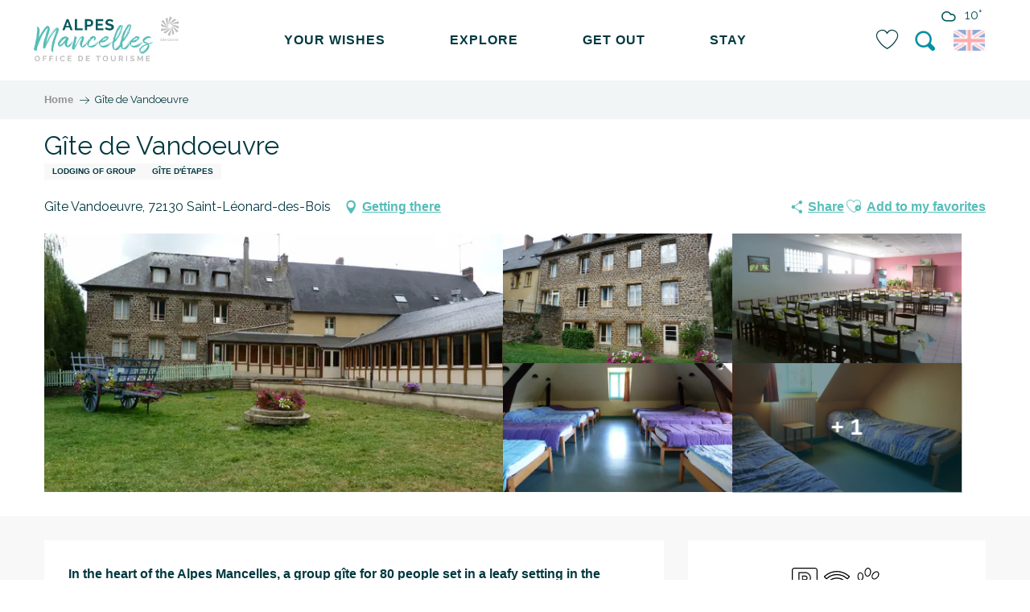

--- FILE ---
content_type: text/html; charset=UTF-8
request_url: https://en.tourisme-alpesmancelles.com/offers/gite-de-vandoeuvre-saint-leonard-des-bois-en-3092643/
body_size: 114388
content:
<!doctype html>
<html class="no-js" lang="en-GB"><head><title>Gîte de Vandoeuvre (Saint-Léonard-des-Bois) | Alpes Mancelles Tourist Office</title><script>window.globals={"ancestors":{"chapter1":"Offres SIT","chapter2":"VIL - G\u00eete de Vandoeuvre (Saint-L\u00e9onard-des-Bois) 3092643","chapter3":null},"current_lang":"en","current_locale":"en","current_locale_region":"en_GB","env":"prod","languages":["fr","en"],"post_id":6375,"post_image":"https:\/\/api.cloudly.space\/resize\/crop\/1200\/627\/60\/aHR0cHM6Ly9jZHQ0NC5tZWRpYS50b3VyaW5zb2Z0LmV1L3VwbG9hZC9naXRlLXZhbmRvZXV2cmUtZXh0ZXJpZXVyLTEuanBn\/image.jpg","post_title":"VIL - G\u00eete de Vandoeuvre (Saint-L\u00e9onard-des-Bois) 3092643","post_type":"touristic_sheet","post_modified":"2025-11-19 09:53:24+01:00","sheet_id":3092643,"site_key":"alpes-mancelles","tags":{"places":[],"seasons":[],"themes":[],"targets":[]},"woody_options_pages":{"search_url":7597,"weather_url":7595,"favorites_url":7593},"hawwwai":{"sheet_options":{"nearby_distance_max":5000}}}</script><script>(function(e){e.eskalad=e.eskalad?e.eskalad:[],e.eskalad.product="woody",e.eskalad.site_key=e.globals.site_key!==void 0?e.globals.site_key:"empty",e.eskalad.timestamp=l("eskalad_timestamp"),e.eskalad.timestamp==null&&(e.eskalad.timestamp=Math.floor(Date.now()/1e3),s("eskalad_timestamp",e.eskalad.timestamp)),e.eskalad.cid=l("eskalad_cid"),e.eskalad.cid==null&&e.eskalad.timestamp!==void 0&&(e.eskalad.cid=e.eskalad.timestamp,c()),e.eskalad.ga_consent=!0;function c(){e.eskalad.cid.toString().search("\\.")<=0&&fetch("/api/clientid").then(a=>a.json()).then(a=>{a.cid!==void 0&&(e.eskalad.cid=a.cid+"."+e.eskalad.cid,s("eskalad_cid",e.eskalad.cid))}).catch(function(a){console.error("Eskalad fetch: "+a.message)})}function l(a){if(e.localStorage!==void 0&&e.localStorage)try{let t=e.localStorage.getItem(a);return t=t==null||isNaN(t)||t==null||t==""?void 0:t,t}catch(t){console.error(["[ESKALAD]",t])}}function s(a,t){if(e.localStorage!==void 0&&e.localStorage)try{e.localStorage.removeItem(a),e.localStorage.setItem(a,t)}catch(d){console.error(["[ESKALAD]",d])}}})(window);
</script><script src="https://cache.consentframework.com/js/pa/32284/c/FC8Me/stub" referrerpolicy="origin" charset="utf-8"></script><script src="https://choices.consentframework.com/js/pa/32284/c/FC8Me/cmp" referrerpolicy="origin" charset="utf-8" async></script><script>document.addEventListener("DOMContentLoaded",function(){document.querySelectorAll("a[href='#consentframework'],a[href='#cmp']").forEach(function(e){e.removeAttribute("target");e.setAttribute("href","javascript:window.Sddan.cmp.displayUI();")})});</script><script type="importmap">{"imports":{"jquery":"https:\/\/woody.cloudly.space\/app\/themes\/woody-theme\/src\/lib\/custom\/jquery@3.7.1.min.mjs","woody_lib_utils":"https:\/\/en.tourisme-alpesmancelles.com\/app\/dist\/alpes-mancelles\/addons\/woody-lib-utils\/js\/woody-lib-utils.93266841fa.mjs","woody_addon_search_main":"https:\/\/en.tourisme-alpesmancelles.com\/app\/dist\/alpes-mancelles\/addons\/woody-addon-search\/js\/woody-addon-search-main.f068d57b37.mjs","woody_addon_search_data":"https:\/\/en.tourisme-alpesmancelles.com\/app\/dist\/alpes-mancelles\/addons\/woody-addon-search\/js\/woody-addon-search-data.78cd9c9154.mjs","woody_addon_devtools_main":"https:\/\/en.tourisme-alpesmancelles.com\/app\/dist\/alpes-mancelles\/addons\/woody-addon-devtools\/js\/woody-addon-devtools-main.5ef617cfdb.mjs","woody_addon_devtools_tools":"https:\/\/en.tourisme-alpesmancelles.com\/app\/dist\/alpes-mancelles\/addons\/woody-addon-devtools\/js\/woody-addon-devtools-tools.54d58a68c5.mjs","woody_addon_devtools_color_palette":"https:\/\/en.tourisme-alpesmancelles.com\/app\/dist\/alpes-mancelles\/addons\/woody-addon-devtools\/js\/woody-addon-devtools-color-palette.a8a41da40b.mjs","woody_addon_devtools_style_shift":"https:\/\/en.tourisme-alpesmancelles.com\/app\/dist\/alpes-mancelles\/addons\/woody-addon-devtools\/js\/woody-addon-devtools-style-shift.c4f6081742.mjs","woody_addon_devtools_fake_touristic_sheet":"https:\/\/en.tourisme-alpesmancelles.com\/app\/dist\/alpes-mancelles\/addons\/woody-addon-devtools\/js\/woody-addon-devtools-fake-touristic-sheet.2cb516cd17.mjs","woody_addon_socialize_main":"https:\/\/en.tourisme-alpesmancelles.com\/app\/dist\/alpes-mancelles\/addons\/woody-addon-socialize\/js\/woody-addon-socialize-main.mjs","woody_addon_socialize_socialwall":"https:\/\/en.tourisme-alpesmancelles.com\/app\/dist\/alpes-mancelles\/addons\/woody-addon-socialize\/js\/woody-addon-socialize-socialwall.9cd916962f.mjs","woody_addon_campaigns_blocks":"https:\/\/en.tourisme-alpesmancelles.com\/app\/dist\/alpes-mancelles\/addons\/woody-addon-claims\/js\/woody-addon-campaigns-blocks.cd7b0fdfb1.mjs","woody_addon_claims_blocks":"https:\/\/en.tourisme-alpesmancelles.com\/app\/dist\/alpes-mancelles\/addons\/woody-addon-claims\/js\/woody-addon-claims-blocks.d6b0ec349c.mjs","woody_addon_favorites_tools":"https:\/\/en.tourisme-alpesmancelles.com\/app\/dist\/alpes-mancelles\/addons\/woody-addon-favorites\/js\/woody-addon-favorites-tools.a62982472b.mjs","woody_addon_favorites_btn":"https:\/\/en.tourisme-alpesmancelles.com\/app\/dist\/alpes-mancelles\/addons\/woody-addon-favorites\/js\/woody-addon-favorites-btn.371d024552.mjs","woody_addon_favorites_cart":"https:\/\/en.tourisme-alpesmancelles.com\/app\/dist\/alpes-mancelles\/addons\/woody-addon-favorites\/js\/woody-addon-favorites-cart.8cde9822f9.mjs","woody_addon_favorites_sections":"https:\/\/en.tourisme-alpesmancelles.com\/app\/dist\/alpes-mancelles\/addons\/woody-addon-favorites\/js\/woody-addon-favorites-sections.3f22f9e727.mjs"}}</script><link rel="preconnect" href="https://cache.consentframework.com" crossorigin><link rel="preconnect" href="https://choices.consentframework.com" crossorigin><link rel="preconnect" href="https://fonts.gstatic.com" crossorigin><link rel="preconnect" href="https://fonts.googleapis.com" crossorigin><link rel="preconnect" href="https://www.googletagmanager.com" crossorigin><link rel="preconnect" href="https://woody.cloudly.space" crossorigin><link rel="preconnect" href="https://api.cloudly.space" crossorigin><script>window.dataLayer=window.dataLayer?window.dataLayer:[];window.dataLayer.push({"event":"globals","data":{"env":"prod","site_key":"alpes-mancelles","page":{"id_page":6375,"name":"VIL &#8211; G\u00eete de Vandoeuvre (Saint-L\u00e9onard-des-Bois) #3092643","page_type":"touristic_sheet","tags":{"places":[],"seasons":[],"themes":[],"targets":[]}},"lang":"en","sheet":{"id_sheet":3092643,"id_sit":"ALPESMANCELLES-HCOLLPDL072V500289","id_reservation":null,"name":"G\u00eete de Vandoeuvre - Saint-L\u00e9onard-des-Bois","type":"Village de vacances","bordereau":"VIL","city":"Saint-L\u00e9onard-des-Bois"}}});</script><script>(function(w,d,s,l,i) { w[l]=w[l]||[]; w[l].push({ 'gtm.start': new Date().getTime(),event: 'gtm.js' }); var f=d.getElementsByTagName(s)[0], j=d.createElement(s),dl=l!='dataLayer'? '&l='+l:''; j.async=true; j.src='https://www.googletagmanager.com/gtm.js?id='+i+dl; f.parentNode.insertBefore(j,f); })(window,document,'script','dataLayer','GTM-N7KFJ8T');</script><link rel="canonical" href="https://en.tourisme-alpesmancelles.com/offers/gite-de-vandoeuvre-saint-leonard-des-bois-en-3092643/"/><meta charset="UTF-8"/><meta http-equiv="X-UA-Compatible" content="IE=edge"/><meta name="generator" content="Raccourci Agency - WP"/><meta name="viewport" content="width=device-width,initial-scale=1"/><meta name="robots" content="max-snippet:-1, max-image-preview:large, max-video-preview:-1"/><meta property="og:type" content="website"/><meta property="og:url" content="https://en.tourisme-alpesmancelles.com/offers/gite-de-vandoeuvre-saint-leonard-des-bois-en-3092643/"/><meta name="twitter:card" content="summary"/><meta property="og:site_name" content="Alpes Mancelles Tourist Office"/><meta property="og:locale" content="en_GB"/><meta property="og:locale:alternate" content="fr_FR"/><meta name="description" property="og:description" content="In the heart of the Alpes Mancelles, a group gîte for 80 people set in a leafy setting in the centre of the village."/><meta property="og:title" content="Gîte de Vandoeuvre - Saint-Léonard-des-Bois"/><meta name="twitter:title" content="Gîte de Vandoeuvre - Saint-Léonard-des-Bois"/><meta name="twitter:description" content="In the heart of the Alpes Mancelles, a group gîte for 80 people set in a leafy setting in the centre of the village."/><meta name="format-detection" content="telephone=no"/><meta property="og:image" content="https://api.cloudly.space/resize/crop/1200/627/60/aHR0cHM6Ly9jZHQ0NC5tZWRpYS50b3VyaW5zb2Z0LmV1L3VwbG9hZC9naXRlLXZhbmRvZXV2cmUtZXh0ZXJpZXVyLTEuanBn/image.jpg"/><meta name="twitter:image" content="https://api.cloudly.space/resize/crop/1024/512/60/aHR0cHM6Ly9jZHQ0NC5tZWRpYS50b3VyaW5zb2Z0LmV1L3VwbG9hZC9naXRlLXZhbmRvZXV2cmUtZXh0ZXJpZXVyLTEuanBn/image.jpg"/><meta name="thumbnail" content="https://api.cloudly.space/resize/crop/1200/1200/60/aHR0cHM6Ly9jZHQ0NC5tZWRpYS50b3VyaW5zb2Z0LmV1L3VwbG9hZC9naXRlLXZhbmRvZXV2cmUtZXh0ZXJpZXVyLTEuanBn/image.jpg"/><script type="application/ld+json" class="woody-schema-graph">{"@context":"https:\/\/schema.org","@graph":[{"@type":"WebSite","url":"https:\/\/en.tourisme-alpesmancelles.com","name":"Alpes Mancelles Tourist Office","description":"Looking for nature, heritage and activities? Why not come and explore the Alpes Mancelles!","potentialAction":[{"@type":"SearchAction","target":"https:\/\/en.tourisme-alpesmancelles.com\/search\/?query={search_term_string}","query-input":"required name=search_term_string"}]},{"@type":"WebPage","url":"https:\/\/en.tourisme-alpesmancelles.com\/offers\/gite-de-vandoeuvre-saint-leonard-des-bois-en-3092643\/","headline":"VIL \u2013 G\u00eete de Vandoeuvre (Saint-L\u00e9onard-des-Bois) #3092643 | Alpes Mancelles Tourist Office","inLanguage":"en-GB","datePublished":"2025-11-19 08:53:23","dateModified":"2025-11-19 08:53:24","description":"In the heart of the Alpes Mancelles, a group g\u00eete for 80 people set in a leafy setting in the centre of the village. In the heart of the Alpes Mancelles, an 80-person group g\u00eete set in leafy surroundings in the centre of the village. Ground floor: professional kitchen, common room, WC, 6 beds in 3 rooms including 3 beds adapted for the disabled, 12 beds in 2 rooms; 1st floor: 33 beds in 8 rooms, bathroom and WC in each room; 2nd floor: 17 beds in 5 rooms + 10-bed dormitory. Facilities: Television, washing machine, pets welcome. Approved by the DDJS - Direction D\u00e9partementale Jeunesse et Sport. PMI approved - Early Childhood Centre. Approved IA - Inspection Acad\u00e9mique \nG\u00eete open all year round, enclosed grounds, central heating. Possibility of table d'h\u00f4tes and horse riding on site."},{"@type":"LodgingBusiness","name":"G\u00eete de Vandoeuvre","description":"In the heart of the Alpes Mancelles, a group g\u00eete for 80 people set in a leafy setting in the centre of the village. In the heart of the Alpes Mancelles, an 80-person group g\u00eete set in leafy surroundings in the centre of the village. Ground floor: professional kitchen, common room, WC, 6 beds in 3 rooms including 3 beds adapted for the disabled, 12 beds in 2 rooms; 1st floor: 33 beds in 8 rooms, bathroom and WC in each room; 2nd floor: 17 beds in 5 rooms + 10-bed dormitory. Facilities: Television, washing machine, pets welcome. Approved by the DDJS - Direction D\u00e9partementale Jeunesse et Sport. PMI approved - Early Childhood Centre. Approved IA - Inspection Acad\u00e9mique \nG\u00eete open all year round, enclosed grounds, central heating. Possibility of table d'h\u00f4tes and horse riding on site.","url":"https:\/\/en.tourisme-alpesmancelles.com\/offers\/gite-de-vandoeuvre-saint-leonard-des-bois-en-3092643\/","geo":{"@type":"GeoCoordinates","latitude":"48.3525035","longitude":"-0.0767307"},"address":{"@type":"PostalAddress","streetAddress":"G\u00eete Vandoeuvre","addressLocality":"Saint-L\u00e9onard-des-Bois","postalCode":"72130","addressCountry":"FRANCE"},"location":{"@type":"Place","name":"Address","address":{"@type":"PostalAddress","streetAddress":"G\u00eete Vandoeuvre","addressLocality":"Saint-L\u00e9onard-des-Bois","postalCode":"72130","addressCountry":"FRANCE"},"geo":{"@type":"GeoCoordinates","latitude":"48.3525035","longitude":"-0.0767307"}},"paymentAccepted":"Cheques and postal orders, Holiday vouchers","telephone":["06 83 13 89 92","02 43 97 28 15"],"image":["https:\/\/cdt44.media.tourinsoft.eu\/upload\/gite-vandoeuvre-exterieur-1.jpg","https:\/\/cdt44.media.tourinsoft.eu\/upload\/gite-vandoeuvre-exterieur-arriere.jpg","https:\/\/cdt44.media.tourinsoft.eu\/upload\/gite-vandoeuvre-salle.jpg","https:\/\/cdt44.media.tourinsoft.eu\/upload\/gite-vandoeuvre-dortoir.jpg","https:\/\/cdt44.media.tourinsoft.eu\/upload\/gite-vandoeuvre-chambre-1.jpg","https:\/\/cdt44.media.tourinsoft.eu\/upload\/gite-de-vandoeuvre-cuisine.jpg"]}]}</script><style>img:is([sizes="auto" i], [sizes^="auto," i]) { contain-intrinsic-size: 3000px 1500px }</style><link rel="alternate" href="https://www.tourisme-alpesmancelles.com/offres/gite-de-vandoeuvre-saint-leonard-des-bois-fr-3092643/" hreflang="fr" /><link rel="alternate" href="https://en.tourisme-alpesmancelles.com/offers/gite-de-vandoeuvre-saint-leonard-des-bois-en-3092643/" hreflang="en" /><link rel='preload' as='style' onload='this.onload=null;this.rel="stylesheet"' id='addon-search-stylesheet-css' href='https://woody.cloudly.space/app/dist/alpes-mancelles/addons/woody-addon-search/css/woody-addon-search.4e0867669a.css?ver=2.1.3' media='screen' /><noscript><link rel='stylesheet' id='addon-search-stylesheet-css' href='https://woody.cloudly.space/app/dist/alpes-mancelles/addons/woody-addon-search/css/woody-addon-search.4e0867669a.css?ver=2.1.3' media='screen' /></noscript><link rel='stylesheet' id='woody-sheet-stylesheet-css' href='https://woody.cloudly.space/app/dist/alpes-mancelles/addons/woody-addon-hawwwai/css/front/hawwwai-touristic-sheet.ebf78ef83d.css?ver=2.5.123' media='all' /><link rel='preload' as='style' onload='this.onload=null;this.rel="stylesheet"' id='addon-campaigns-stylesheet-css' href='https://woody.cloudly.space/app/dist/alpes-mancelles/addons/woody-addon-claims/css/woody-addon-campaigns.1a1f82fdef.css' media='all' /><noscript><link rel='stylesheet' id='addon-campaigns-stylesheet-css' href='https://woody.cloudly.space/app/dist/alpes-mancelles/addons/woody-addon-claims/css/woody-addon-campaigns.1a1f82fdef.css' media='all' /></noscript><link rel='preload' as='style' onload='this.onload=null;this.rel="stylesheet"' id='leaflet_css-css' href='https://tiles.touristicmaps.com/libs/tmaps.min.css' media='all' /><noscript><link rel='stylesheet' id='leaflet_css-css' href='https://tiles.touristicmaps.com/libs/tmaps.min.css' media='all' /></noscript><link rel='preload' as='style' onload='this.onload=null;this.rel="stylesheet"' id='google-font-patuaone-css' href='https://fonts.googleapis.com/css?family=Patua+One' media='all' /><noscript><link rel='stylesheet' id='google-font-patuaone-css' href='https://fonts.googleapis.com/css?family=Patua+One' media='all' /></noscript><link rel='preload' as='style' onload='this.onload=null;this.rel="stylesheet"' id='google-font-raleway-css' href='https://fonts.googleapis.com/css?family=Raleway' media='all' /><noscript><link rel='stylesheet' id='google-font-raleway-css' href='https://fonts.googleapis.com/css?family=Raleway' media='all' /></noscript><link rel='stylesheet' id='main-stylesheet-css' href='https://woody.cloudly.space/app/dist/alpes-mancelles/css/main-f152742a67.css' media='screen' /><link rel='preload' as='style' onload='this.onload=null;this.rel="stylesheet"' id='wicon-stylesheet-css' href='https://woody.cloudly.space/app/dist/alpes-mancelles/css/wicon-d7ba24a443.css' media='screen' /><noscript><link rel='stylesheet' id='wicon-stylesheet-css' href='https://woody.cloudly.space/app/dist/alpes-mancelles/css/wicon-d7ba24a443.css' media='screen' /></noscript><link rel='stylesheet' id='print-stylesheet-css' href='https://woody.cloudly.space/app/dist/alpes-mancelles/css/print-b87b2678ed.css' media='print' /><script defer src="https://woody.cloudly.space/app/dist/alpes-mancelles/addons/woody-addon-search/js/woody-addon-search.963aa0a249.js?ver=2.1.3" id="addon-search-javascripts-js"></script><script defer src="https://woody.cloudly.space/app/themes/woody-theme/src/js/static/obf.min.js?ver=1.88.145" id="obf-js"></script><script defer src="https://woody.cloudly.space/app/dist/alpes-mancelles/addons/woody-addon-eskalad/js/events/eskalad.c2bde38840.js?ver=6.3.3" id="woody-addon-eskalad-js"></script><script defer src="https://woody.cloudly.space/app/dist/alpes-mancelles/addons/woody-addon-eskalad/js/events/eskalad-page.5d2af865c3.js?ver=6.3.3" id="woody-addon-eskalad-page-js"></script><script id="jquery-js-before">
window.siteConfig = {"site_key":"alpes-mancelles","login":"public_alpes-mancelles_website","password":"7b844416658c50e758efec65a20782e2","token":"OTc5MThhOTk0NWZlOlNVSmJYVkVDWmxoWVJRTVdGRnBZWDFzRVZWVlJSamtTWEZWS1dFd0U6RGxVQkJReFZDQThDQUY0R0RBZGNCZzFaWEY5UlZsQlFXQVVKQmdCVFhBcz0=","mapProviderKeys":{"otmKey":"072b94be8d3ed5b10fef8538201000c6b97680ecb91ea74d5c86a3430f439371","gmKey":"AIzaSyB8Fozhi1FKU8oWYJROw8_FgOCbn3wdrhs"},"api_url":"https:\/\/api.tourism-system.com","api_render_url":"https:\/\/api.tourism-system.com","current_lang":"en","current_season":null,"languages":["fr","en"]};
window.useLeafletLibrary=1;window.DrupalAngularConfig=window.DrupalAngularConfig || {};window.DrupalAngularConfig.mapProviderKeys={"otmKey":"072b94be8d3ed5b10fef8538201000c6b97680ecb91ea74d5c86a3430f439371","gmKey":"AIzaSyB8Fozhi1FKU8oWYJROw8_FgOCbn3wdrhs"};
</script><script type="module" src="https://woody.cloudly.space/app/themes/woody-theme/src/lib/custom/jquery@3.7.1.min.mjs" id="jquery-js"></script><script defer src="https://woody.cloudly.space/app/themes/woody-theme/src/lib/custom/moment-with-locales@2.22.2.min.js" id="jsdelivr_moment-js"></script><script id="woody-sheet-js-extra">
var __hw = {"SECTIONS.TOURISM.SHEET.PERIODS.TODAY":"Today","SECTIONS.TOURISM.SHEET.PERIODS.HAPPENING":"Happening","SECTIONS.TOURISM.SHEET.PERIODS.ENDED":"Over","SECTIONS.TOURISM.SHEET.PERIODS.ENDED_FOR_TODAY":"Over for today","SECTIONS.TOURISM.SHEET.PERIODS.FROM_TODAY":"From today ","SECTIONS.TOURISM.SHEET.PERIODS.FROM":"From","SECTIONS.TOURISM.SHEET.PERIODS.UNTIL_TODAY":"until today","SECTIONS.TOURISM.SHEET.PERIODS.TO":"to","SECTIONS.TOURISM.SHEET.PERIODS.UNTIL":"until","SECTIONS.TOURISM.SHEET.PERIODS.UNTIL_LONG":"until","SECTIONS.TOURISM.SHEET.PERIODS.ON":"On","SECTIONS.TOURISM.SHEET.PERIODS.OPENED":"Open","SECTIONS.TOURISM.SHEET.PERIODS.CLOSED":"Closed","SECTIONS.TOURISM.SHEET.PERIODS.CLOSEDFORTODAY":"Closed for today","SECTIONS.TOURISM.SHEET.PERIODS.UNDEFINED":"Unresolved hours","SECTIONS.TOURISM.SHEET.PERIODS.NOW":"Now","GLOBAL.TIMES.TO":"To"};
</script><script defer src="https://woody.cloudly.space/app/dist/alpes-mancelles/addons/woody-addon-hawwwai/js/sheet-bundle.e520fdb697.js?ver=2.5.123" id="woody-sheet-js"></script><script defer src="https://woody.cloudly.space/app/dist/alpes-mancelles/addons/woody-addon-socialize/jsdelivr/masonry.pkgd.min.js?ver=2.0.0" id="jsdelivr_masonry-js"></script><script defer src="https://woody.cloudly.space/app/dist/alpes-mancelles/addons/woody-addon-socialize/js/woody-addon-socialize.023f51ad26.js?ver=2.0.0" id="addon-socialize-main-javascripts-js"></script><script defer src="https://woody.cloudly.space/app/themes/woody-theme/src/lib/npm/swiper/dist/js/swiper.min.js?ver=4.5.1" id="jsdelivr_swiper-js"></script><script type="module" src="https://woody.cloudly.space/app/dist/alpes-mancelles/addons/woody-addon-claims/js/woody-addon-claims.094619d2c3.mjs" id="addon-claims-javascripts-js"></script><script type="module" src="https://woody.cloudly.space/app/dist/alpes-mancelles/addons/woody-addon-favorites/js/woody-addon-favorites.f71ed91762.mjs" id="addon-favorites-javascripts-js"></script><script defer src="https://woody.cloudly.space/app/themes/woody-theme/src/lib/npm/flatpickr/dist/flatpickr.min.js?ver=4.5.7" id="jsdelivr_flatpickr-js"></script><script defer src="https://woody.cloudly.space/app/themes/woody-theme/src/lib/npm/flatpickr/dist/l10n/default.js?ver=4.5.7" id="jsdelivr_flatpickr_l10n-js"></script><script defer src="https://woody.cloudly.space/app/themes/woody-theme/src/lib/custom/nouislider@10.1.0.min.js" id="jsdelivr_nouislider-js"></script><script defer src="https://woody.cloudly.space/app/themes/woody-theme/src/lib/custom/lazysizes@4.1.2.min.js" id="jsdelivr_lazysizes-js"></script><script defer src="https://woody.cloudly.space/app/themes/woody-theme/src/lib/custom/moment-timezone-with-data.min.js" id="jsdelivr_moment_tz-js"></script><script defer src="https://woody.cloudly.space/app/themes/woody-theme/src/lib/custom/js.cookie@2.2.1.min.js" id="jsdelivr_jscookie-js"></script><script defer src="https://woody.cloudly.space/app/themes/woody-theme/src/lib/custom/rellax@1.10.1.min.js" id="jsdelivr_rellax-js"></script><script defer src="https://woody.cloudly.space/app/themes/woody-theme/src/lib/custom/iframeResizer@4.3.7.min.js?ver=4.3.7" id="jsdelivr_iframeresizer-js"></script><script defer src="https://woody.cloudly.space/app/themes/woody-theme/src/lib/npm/plyr/dist/plyr.min.js?ver=3.6.8" id="jsdelivr_plyr-js"></script><script defer src="https://woody.cloudly.space/wp/wp-includes/js/dist/hooks.min.js?ver=4d63a3d491d11ffd8ac6" id="wp-hooks-js"></script><script defer src="https://woody.cloudly.space/wp/wp-includes/js/dist/i18n.min.js?ver=5e580eb46a90c2b997e6" id="wp-i18n-js"></script><script defer src="https://woody.cloudly.space/app/themes/woody-theme/src/js/static/i18n-ltr.min.js?ver=1.88.145" id="wp-i18n-ltr-js"></script><script defer src="https://tiles.touristicmaps.com/libs/leaflet.min.js" id="touristicmaps_leaflet-js"></script><script defer src="https://tiles.touristicmaps.com/libs/tangram.min.js" id="touristicmaps_tangram-js"></script><script defer src="https://tiles.touristicmaps.com/libs/markercluster.min.js" id="touristicmaps_cluster-js"></script><script defer src="https://tiles.touristicmaps.com/libs/locate.min.js" id="touristicmaps_locate-js"></script><script defer src="https://tiles.touristicmaps.com/libs/geocoder.min.js" id="touristicmaps_geocoder-js"></script><script defer src="https://tiles.touristicmaps.com/libs/fullscreen.min.js" id="touristicmaps_fullscreen-js"></script><script defer src="https://maps.googleapis.com/maps/api/js?key=AIzaSyB8Fozhi1FKU8oWYJROw8_FgOCbn3wdrhs&amp;v=3.33&amp;libraries=geometry,places" id="gg_maps-js"></script><script defer src="https://api.tourism-system.com/render/assets/scripts/raccourci/universal-mapV2.min.js" id="hawwwai_universal_map-js"></script><script defer src="https://woody.cloudly.space/app/dist/alpes-mancelles/js/main-7c6c7d2b3c.js" id="main-javascripts-js"></script><link rel="https://api.w.org/" href="https://en.tourisme-alpesmancelles.com/wp-json/" /><link rel="shortcut icon" type="image/x-icon" href="https://woody.cloudly.space/app/dist/alpes-mancelles/favicon/favicon/favicon-5d77282c57.ico"><link rel="shortcut icon" type="image/png" href=""><link rel="apple-touch-icon" sizes="32x32" href=""><link rel="apple-touch-icon" sizes="64x64" href=""><link rel="apple-touch-icon" sizes="120x120" href=""><link rel="apple-touch-icon" sizes="180x180" href=""><link rel="apple-touch-icon" sizes="152x152" href=""><link rel="apple-touch-icon" sizes="167x167" href=""><link rel="icon" sizes="192x192" href=""><link rel="icon" sizes="128x128" href=""></head><body class="wp-singular touristic_sheet-template-default single single-touristic_sheet postid-6375 wp-theme-woody-theme wp-child-theme-alpes-mancelles prod apirender apirender-wordpress woody-hawwwai-sheet sheet-v2 sheet-vil">
            <noscript><iframe src="https://www.googletagmanager.com/ns.html?id=GTM-N7KFJ8T" height="0" width="0" style="display:none;visibility:hidden"></iframe></noscript>
        
            
    
    <div class="main-wrapper flex-container flex-dir-column">
                                <div class="woody-component-headnavs">
    
                        <ul class="tools list-unstyled flex-container align-middle">
                                                                                    <li class="favorites-tool"><div class="woody-component-favorites-block tpl_01">
            <a class="woody-favorites-cart" href="https://en.tourisme-alpesmancelles.com/my-favorites/" data-favtarget="https://en.tourisme-alpesmancelles.com/my-favorites/" title="Favoris" data-label="Favoris">
                                    <div>
                <i class="wicon wicon-060-favoris" aria-hidden="true"></i>
                <span class="show-for-sr">Voir les favoris</span>
                <span class="counter is-empty"></span>
            </div>
                </a>
    </div>
</li>
                                                    <li class="search-tool"><div role="button" aria-label="Search" class="search-toggler-wrapper woody-component-esSearch-block" tabindex="0">
    <span class="esSearch-button results-toggler" data-label="Search" title="Search">
        <span class="wicon wicon-053-loupe-par-defaut search-icon" aria-hidden="true"></span>
        <span class="show-for-sr">Rechercher</span>
        <span class="button-label" data-label="Search"></span>
    </span>
</div>
</li>
                                                    <li class="lang_switcher-tool"><div class="woody-lang_switcher woody-lang_switcher-reveal tpl_01 flags large" data-label="Language" role="button" aria-label="Choix de la langue"><div class="lang_switcher-button" data-label="Language"  tabindex="0"><div class="en" data-lang="en">en</div></div></div></li>
                                            </ul>
            
    <div class="topheader cell large-12 isAbs flex-container align-right">
            <a class="weather" href="https://en.tourisme-alpesmancelles.com/weather/">
            <span class="weather-icon climacon-cloud-sun climacon-cloud"></span>
            <span class="weather-temp">10°</span>
        </a>
    </div>


            <header role="banner" class="woody-component-header tpl_01 site-header" data-click-open="true" data-disable-hover="true" data-dropdown-menu="data-dropdown-menu" data-sticky-container="data-sticky-container">
    <div class="main-menu-wrapper">
        <nav class="top-bar title-bar" id="main-menu" role="navigation">
            <ul class="menu dropdown horizontal align-center align-middle fullwidth-dropdowns">
                                    <li class="is-brand-logo isAbs">
                                                        <a class="menuLogo" href="https://en.tourisme-alpesmancelles.com/" target="_self" data-post-id="7313">
                                                                                                    <span class="no-visible-text menu-logo-site-name isAbs">Alpes Mancelles Tourist Office</span>
                                    <span class="brand-logo"><svg xmlns="http://www.w3.org/2000/svg" viewBox="0 0 295.6 93"><path d="M66.9 6.1h3.9l8.6 22.7h-4.5l-2.1-5.7h-7.9l-2.1 5.7h-4.5l8.6-22.7zm5.1 14l-3.1-8.9-3.3 8.9H72zm11.8 8.7V6.1h4.4V25h11.6v3.9h-16zm20.6 0V6.1h9.6c1 0 2 .2 2.9.7.9.4 1.6 1 2.3 1.7.6.7 1.1 1.5 1.5 2.4.4.9.5 1.8.5 2.7 0 1-.2 1.9-.5 2.8-.3.9-.8 1.7-1.4 2.4-.6.7-1.4 1.3-2.2 1.7-.9.4-1.8.6-2.9.6h-5.4v7.6h-4.4zm4.5-11.4h5.1c.8 0 1.5-.3 2-1s.8-1.6.8-2.7c0-.6-.1-1.1-.3-1.6-.2-.5-.4-.8-.7-1.2-.3-.3-.6-.6-1-.7-.4-.2-.8-.2-1.1-.2h-4.9v7.4zm33.2 7.6v3.9h-15.8V6.1h15.5V10h-11.1v5.5h9.6v3.6h-9.6V25h11.4zm18.4-12.9c-.1-.1-.4-.4-.8-.6s-.9-.5-1.4-.8c-.6-.2-1.2-.5-1.8-.6-.7-.2-1.3-.3-2-.3-1.2 0-2.1.2-2.7.7-.6.4-.9 1.1-.9 1.9 0 .5.1.9.3 1.2.2.3.5.6 1 .8.4.2 1 .4 1.6.6.7.2 1.4.4 2.3.6 1.1.3 2.1.6 3 1 .9.3 1.7.8 2.3 1.3.6.5 1.1 1.1 1.5 1.8.3.7.5 1.6.5 2.6 0 1.2-.2 2.3-.7 3.1s-1.1 1.6-1.9 2.1c-.8.5-1.7.9-2.7 1.2-1 .2-2.1.4-3.2.4-1.7 0-3.4-.3-5.1-.8-1.7-.5-3.2-1.2-4.5-2.2l2-3.8c.2.2.5.4 1 .8.5.3 1.1.6 1.8.9.7.3 1.4.6 2.3.8.8.2 1.7.3 2.6.3 2.4 0 3.6-.8 3.6-2.3 0-.5-.1-.9-.4-1.2-.3-.3-.7-.6-1.2-.9-.5-.3-1.1-.5-1.9-.7-.7-.2-1.5-.4-2.4-.7-1.1-.3-2-.6-2.8-1-.8-.4-1.5-.8-2-1.2-.5-.5-.9-1-1.2-1.7-.3-.6-.4-1.4-.4-2.3 0-1.2.2-2.2.6-3.1.4-.9 1-1.6 1.8-2.2.8-.6 1.6-1.1 2.6-1.4 1-.3 2.1-.5 3.2-.5 1.6 0 3.1.3 4.4.8 1.3.5 2.5 1.1 3.5 1.8l-1.9 3.6z" fill="#06595A"/><g fill="#56BDB8"><path d="M50.9 26.9c-.1 1.7-.4 3.2-.8 4.6-.4 1.4-.8 2.7-1.3 4-.5 1.3-1 2.6-1.6 3.8-.5 1.3-1 2.6-1.4 4.1l.1-.1c-.6 1.1-1 2.4-1.3 3.8-.3 1.4-.8 2.6-1.3 3.6-.1.4-.2 1-.5 1.9-.2.9-.4 1.8-.6 2.8-.2 1-.4 1.9-.7 2.8-.2.9-.4 1.5-.6 2 .1.2.1.4 0 .5l-.3.3c0 .1.1.2.1.1s.1-.2.1-.2c.1.1.1.2 0 .3-.1.1-.1.2-.1.3-.1-.1-.2 0-.2.1v.1c.1 0 .1 0 .1.1 0 .2-.1.5 0 .7 0 .3-.1.4-.3.5-.2 1.5-.4 3-.5 4.6-.1 1.5-.2 3.1-.3 4.6 0 .2.2.3.4.5 0 .3-.1.4-.2.6-.1.1-.2.3-.1.5-.3-.1-.7-.2-1.1-.3-.4 0-.7-.3-.8-.8-.3.2-.6.1-.9-.3-.3-.4-.5-.7-.8-1 0-.2 0-.3.2-.3-.1-.4-.2-.7-.3-1-.1-.3-.1-.6-.1-.9 0-.3 0-.6-.1-1v-1.3c.1 0 .2.1.2.2.1-.2.1-.5 0-.7-.1-.3-.1-.5 0-.7.1.2.2.1.3-.3v-.9c-.1 0-.1 0-.1.2s0 .2-.1.1c-.1-.2-.1-.3 0-.4.1-.1 0-.2-.2-.2.2 0 .2-.1.2-.3 0-.2 0-.3.1-.4 0 0 .1 0 .1.1.1-.3.1-.4 0-.4s0-.1.2-.4c0-.1-.1-.1-.1 0s-.1.1-.2 0c0-.1.2-.2.4-.1v-.2c-.1 0-.1-.1-.2-.1 0-.1.1-.1.1 0s.1.1.2 0c-.3-.6-.3-1.2-.1-2 .2-.8.3-1.5.5-2.2.1 0 .1 0 .1.1v.2c.2-.2.2-.4.2-.7-.2-.1-.2 0-.2.1.1.2 0 .2-.2.2.1-.1.1-.2.1-.3 0-.1 0-.2.1-.3 0 0 .1.1.1.3.1-.2.2-.4.2-.6 0-.2.1-.5.2-.8 0-.1-.1-.1-.1 0s-.1.1-.2 0c.1-1 .3-1.8.6-2.5s.4-1.5.5-2.4c0-.1.1-.1.2-.1s.1 0 .1-.1c0-.2-.1-.3-.2-.3s-.1-.1-.1-.3c0-.1 0-.1.1 0s.2.1.3 0c.2-.7.5-1.6.8-2.5.3-.9.7-1.7 1.2-2.3h-.1c0 .1 0 .1-.1.2-.1-.1-.1-.2-.1-.3 0 0-.1-.1-.3-.1.1-.4.2-.6.4-.7.2 0 .3-.2.3-.6-.1 0-.2.1-.2.2s-.1.1-.2 0c.1-.2.2-.4.3-.5.1-.1.1-.3.2-.5.1.2.2.2.2.2.1 0 .1-.1.1-.3 0-.1 0-.3.1-.4v-.3c.1-.2.2-.5.4-.8.2-.3.3-.7.4-1 0-.1-.1-.2-.2-.1s-.1.2-.2.2-.1-.1 0-.3c.1-.1.2-.2.3-.2l-.1.1h.2c.1-.3.3-.6.4-.8.1-.2.2-.5.3-.7.1.1.1.3 0 .4s-.2.3-.1.5c.1-.1.2-.2.2-.4s.1-.3.3-.4c-.2.1-.3 0-.2-.4.1-.3.1-.6.2-.8-.2 0-.2.1-.2.3 0 .2 0 .2-.3.1-.1-.1-.1-.2.1-.2.2-.1.2-.1 0-.2 0-.1 0-.1.1-.1s.2.1.2.1c.1-.1.1-.2.1-.3-.3 0-.4 0-.3-.2s.1-.4 0-.6c.1.1.2.1.3-.1.1.1.1.2.1.3 0 .1-.1.2-.1.3.3-.2.5-.5.6-1.1.2-.5.3-1 .6-1.4l-.1-.3c.1 0 .2 0 .3-.2s.2-.3.2-.5c-.1-.1-.2-.1-.2.1s0 .2-.1 0c.2-1 .5-1.9.8-2.9.3-1 .7-2 1.2-3-1.8 1.4-3.5 2.9-5 4.6-1.5 1.7-2.7 3.4-3.7 5.2-1.7 2.2-3.3 4.6-4.8 7.2-1.5 2.6-2.8 5.3-3.9 8.2l-.4.3c-.8 2.2-1.8 4.3-3 6.4-1.2 2.1-2.3 4.2-3.2 6.4-.3.1-.7.1-1.2.1s-.9-.2-1.3-.3c-.4-.2-.7-.4-1-.7-.3-.3-.3-.6-.3-1 .1-.3.1-.7.1-.9 0-.3-.1-.6-.1-.9l.3.1.3-.1c-.1-.3-.1-.7 0-1.1.1-.5 0-.9-.2-1.2 0 .1 0 .2-.1.3-.1.1-.1.2 0 .5-.2 0-.3-.2-.3-.4v-.6c.2 0 .3 0 .4.1.1 0 .2-.1.1-.2 0-.1 0-.2.1-.3-.2-.1-.3-.1-.3 0s0 .2-.1.3c-.2-.2-.3-.5-.3-1s.2-.7.5-.6v.3c0 .1-.1.2-.1.3.4-1.1.7-2.3.8-3.5.2-1.2.4-2.4.7-3.5-.1-.1-.2-.2-.2-.1-.1.1-.1 0-.2-.1 0 .3-.1.7 0 1.2 0 .5-.1.9-.5 1 0 .2.1.3.1.3s-.1.1-.3.2c0-.2 0-.4.1-.6.1-.2.2-.3.2-.4v-1.2c0-.5.1-.8.4-.9.2.2.3.3.4.3.2-.7.4-1.5.6-2.1.2-.7.3-1.4.4-2.1.5-1 .8-1.9 1.1-2.7.2-.9.5-1.8.9-2.8 0-.1 0-.1-.1-.1s-.1 0-.1-.1c-.2.1-.3.2-.3.3 0 .1-.1.2-.3.3 0-.2 0-.4.1-.4 0-.1.1-.2.1-.3h.3c.1 0 .2.1.3.1.2-.5.4-1 .5-1.5.1-.5.3-1 .5-1.6-.1-.1-.2-.1-.3 0l-.2.2c.2 0 .2.2 0 .5s-.4.5-.6.6c.1-.6.4-1 .8-1.3 0 0-.1-.2-.1-.3.1.1.2.1.3-.1 0 0 .1.1.1.3.2-.3.4-.6.5-1 .1-.3.2-.7.3-1.2-.2.3-.4.7-.5 1-.1.3-.2.6-.4.9-.2-.1-.2-.2-.1-.4.2-.2.2-.3.3-.4 0-.1 0-.1-.1 0 0 .1-.1.1-.1 0s0-.2.1-.2.2 0 .3-.1c-.1-.1-.2-.1-.3-.1 0-.1 0-.2.1-.3.1 0 .1-.2 0-.4h.5c.1 0 .2-.1.3-.4-.2 0-.3 0-.3.1s-.1.2-.3.2c.3-1 .6-2 1-3s.8-2 1.1-3.1c.3-1 .7-2.1.9-3.2.3-1.1.4-2.2.5-3.4-2.7 2.7-5.2 5.7-7.3 9-2.2 3.3-4.2 6.7-6 10.4-1 2.9-2.1 5.6-3.2 8.3-1.1 2.7-2.2 5.4-3.2 8-.3 1-.6 1.9-.9 2.7-.3.8-.5 1.6-.7 2.3-.2.8-.4 1.5-.6 2.2-.2.7-.3 1.6-.4 2.5-.1.7-.2 1.3-.3 1.7-.1.4-.3.6-.5.8-.8-.7-1.1-.7-1.4-.7-.3 0-.7-.1-1.1-.2-.4-.1-.7-.2-.9-.4-.2-.2-.4-.3-.7-.6L.4 69c-.2-.2-.3-.5-.4-1v-1c0-.4.1-.8.2-1.1.1 0 .2-.1.3-.1h.4c-.1.1-.1.2-.1.2s.1.1.1.2c.2-.7.3-1.4.5-2.3-.3 0-.4.1-.4.2s-.1.1-.3 0c0 .1 0 .2.1.2s.2 0 .2.1c-.1.1-.2.1-.3.1s-.2 0-.3.1c.1-.3.2-.5.2-.8 0 .1.1.1.3.1s.2 0 .1.1c.3-.5.4-1 .6-1.5.1-.5.2-1.1.3-1.7.1-.8.2-1.3.3-1.9.1-.6.3-1.2.5-1.7v-.1l.1-.3c-.2-.3-.2-.7-.1-1.2s.2-1 .4-1.6c.2-.5.3-1.1.5-1.6s.2-.9.1-1.1c0-.1-.1-.1-.1-.1h-.2c.3-.2.4-.5.6-.8.1-.3.2-.7.2-1.1 0-.4.1-.7.1-1.1 0-.4.1-.7.2-1 .3-.6.5-1.4.7-2.4.2-1 .3-1.9.6-2.5l-.2-.2c-.1-.1-.1-.1-.2 0-.4.1-.4 0-.3-.1.1-.1.2-.1.2-.2.1 0 .1 0 .2.1 0 0 .1.1.2.1-.1-.3-.1-.5.1-.6.2-.2.2-.4 0-.7-.1 0-.2.1-.2.1s-.1 0-.3-.1c.1-.1.2-.1.3-.1.1 0 .2 0 .3-.1 0-.2-.1-.2-.3-.1s-.2.1-.1-.1c-.1 0-.1.1-.1.1s0 .1-.1.1-.1-.1 0-.2.1-.2.1-.3h.3c.1 0 .1.1.1.2.1-.1.2-.4.2-.7-.1 0-.2 0-.2.1s0 .2-.1.3c-.1 0-.2-.1-.3-.3.1.1.2.1.2.1l.2-.2c0-.1-.1-.1-.2-.1s-.1-.1-.1-.3h.3c.1 0 .1 0 .2.1.1-.1.2-.3.1-.6 0-.2 0-.4.1-.6 0-.1-.1-.1-.2 0s-.2.2-.3.2c.1.1.1.2.1.2s0 .1.2.2c0 .1 0 .1-.1.1 0 0-.1 0-.1-.1 0 0 0-.1-.1-.1v.2c0-.1-.1-.2-.1-.5s0-.5.1-.7c0-.3.1-.5.2-.7.1-.2.1-.4.2-.5.2-1.3.4-2.4.5-3.3.1-.8.2-1.6.3-2.3 0-.7.1-1.1.1-1.2 0-.6.1-1.2.1-1.8v-2c0-.7-.2-1.3-.3-1.9-.2-.6-.4-1.2-.8-1.7 0 0 .1-.2.1-.5 1-.1 1.9.1 2.6.6.7.5 1.2 1.1 1.7 1.7v.2c.4.5.8 1.2 1 2 .2.8.4 1.6.5 2.4.1.8.1 1.7 0 2.5s-.1 1.6-.2 2.2c-.2 1.5-.5 3.1-.7 4.6-.3 1.6-.5 3.2-.6 4.9.2-.2.4-.4.4-.7.1-.3.2-.5.4-.7-.2.5-.4 1-.7 1.5-.3.5-.4 1-.4 1.7-.2.1-.3.3-.3.5s0 .4-.1.6c.3-.5.6-1 .7-1.6.1-.6.3-1.1.5-1.6.1-.2.2-.3.3-.4.1-.1.2-.2.3-.4.2-.4.4-.9.5-1.4.1-.5.3-.9.7-.9 0 0-.1-.1 0-.1v-.1c.1 0 .2-.1.3-.3 0-.2.1-.3.1-.5 0 0 .1.1.3.1.4-1 1.1-2.1 1.9-3.3s1.5-2.4 2.1-3.7c.3-.1.6-.3.6-.6.1-.3.2-.5.6-.7-.1-.1-.1-.3 0-.4.1-.1.2-.3.4-.4s.3-.3.4-.5c.1-.2.2-.4.1-.7.1.1.2.1.3-.1s.1-.3.1-.5c.2.1.4 0 .6-.3.2-.3.2-.6.2-.8.3-.1.5-.3.6-.7.2-.3.4-.6.6-.8 0 0 .1 0 .1.1.1 0 .1 0 .1-.1s-.1-.1-.2-.1c0-.1.1-.1.3-.1.1 0 .2 0 .2-.1s0-.1-.1-.1c0-.1.2-.1.4-.2.2 0 .2-.1 0-.2 0-.1.1-.2.1-.1s.1.1.2.1l.2-.8c.2 0 .3.1.3.2 0-.1.1-.2.2-.4.1-.1.1-.2 0-.3.1 0 .2-.1.3-.2.1-.1.2-.2.1-.4h.2s.1 0 .3-.1c-.1-.1-.1-.2-.1-.2s.1-.1.1-.2c.2.2.3.2.3-.1 0-.2.1-.3.3-.3-.1 0-.1-.1-.1-.2-.6.2-.7.2-.4-.1.3-.2.9-.4 1.6-.7.7-.2 1.5-.3 2.4-.3.9 0 1.5.4 2 1v.2c.5.4.9.9 1.2 1.5.3.6.5 1.3.6 2 .1.7.1 1.5.1 2.2 0 .8-.1 1.5-.2 2.2-.1.7-.3 1.2-.6 1.7s-.5 1.1-.6 1.9h.1c-.9 3.1-1.9 6.3-3.1 9.4-1.1 3.1-2.1 6.4-2.8 9.8 0 .1 0 .1.1.1 0 0 .1-.1.1-.2 0 .5-.2 1-.4 1.5s-.4 1-.4 1.4c.3-.2.4-.5.4-.7 0-.3.1-.5.4-.8V53c-.1-.1-.1-.1-.1 0 0-.1.2-.2.3-.3.2-.1.3-.2.4-.5 0 0-.1-.1-.3-.1 0-.3.1-.5.2-.6.1-.2.2-.4.2-.6h.2c0 .1.1.1.2.1 0-.2 0-.4.2-.5.2-.1.2-.3.1-.5l.5-.5c-.2 0-.3-.1-.3-.3s.1-.2.3-.1c0-.1-.1-.1-.3-.1 0-.1.1-.2.2-.2s.2 0 .3-.1c0-.1-.1-.1-.2-.1s-.1-.1 0-.3c.1 0 .1 0 .2.1 0 0 .1 0 .2-.1-.1-.2-.2-.2-.1-.2 0 .1.1.1.3 0 .1-.4.3-.9.6-1.6.3-.7.6-1.3.9-1.9-.2 0-.3.1-.4.2-.1.1-.2.3-.2.5-.1.2-.1.4-.2.6-.1.2-.2.3-.3.3.1-.3.2-.7.5-.9.2-.3.4-.6.5-1 .1.1.2.1.3.1.1 0 .1-.1.1-.2s.1-.2.1-.3.1-.2.3-.2c-.1-.2-.2-.2-.3.1-.1.3-.2.4-.3.5-.1-.1 0-.3.1-.7.2-.3.3-.4.5-.4 0-.2 0-.4.1-.5.1-.1.2-.2.3-.5v.3c-.1.1 0 .2.1.3.2-.1.3-.2.3-.3 0-.1 0-.2.1-.5 0-.1.1-.1.1 0v.2c.2 0 .3-.1.3-.3v-.4c.2 0 .3-.1.2-.3s.1-.3.4-.2c0-.1 0-.2-.1-.2s-.1-.1-.1-.2c.2 0 .3 0 .4-.1-.1-.2-.1-.3-.1-.4 0-.1.1-.1.1-.1l.1-.1v-.4c-.3.5-.6.9-.7 1.2s-.4.6-.7 1.1c.1-.5.4-1 .7-1.5.3-.5.7-1 1-1.4 0 .1.1.1.1.2 0 0 0 .1-.1.2.2 0 .2 0 .2-.2s0-.2.1-.2c0-.1 0-.1-.1-.1h-.2c.1-.2.1-.2.2-.2 0 0 .1.1.2.1 0-.3 0-.5.2-.7.2-.2.3-.5.5-.7s.4-.5.6-.7.4-.5.5-.7c.1 0 .1.1 0 .2-.9.9-1 .9-1 1 .2-.1.4-.2.6-.4.2-.2.3-.4.1-.6.2.1.3.1.4 0 0-.1.2-.2.3-.3-.2-.1-.2-.2-.1-.3.1-.1.2-.2.2-.3.1 0 .1 0 .1.1v.1c.1 0 .2-.1.2-.2 0-.2.1-.2.3 0-.1-.3-.1-.5.1-.7.1-.2.3-.3.4-.4.2-.1.3-.3.4-.4.1-.2.1-.4.1-.6.6-.5 1.1-1 1.4-1.5.3-.5.7-1.1 1.1-1.8 0 0 .2 0 .3.1-.2-.2-.2-.4-.1-.4.1-.1.2-.2.3-.4.1 0 .2 0 .2.1.1-.2.2-.3.1-.3 0 0 0-.1.1-.3.1-.1.2-.1.2.1 0 .1 0 .2.2.1.1-.1.1-.2-.1-.2-.1 0-.2 0-.1-.2.1-.1.1-.1.2 0 0 .1.1.1.2-.1 0 0-.1-.1-.3-.1.1-.1.2-.1.3-.2.1 0 .1-.1.1-.2h.2l.3-.3h-.1v-.1h.1v-.1h.1l.1-.1h.1c.7-.8 1.5-1.5 2.4-2.3.8-.7 1.9-1.2 3.1-1.4 0 0 .2 0 .5.1.3 0 .6.2 1 .4s.8.5 1.1.9c.4.7.6 1.3.8 2zM.3 66.3l.1-.1-.1.1zm.4-.7c-.1 0-.1 0-.1-.1s0-.1-.1 0v-.2s.1 0 .1.1c.1 0 .2-.1.2-.3s0-.1.1-.1c0 .1 0 .2-.1.2s-.1.2-.1.4zM.6 65c0 .1-.1.1-.2.1 0-.1.1-.2.2-.1zm.4-1.5c0-.1-.1-.2-.1-.1 0 0-.1 0-.2-.1.1-.2.2-.2.3-.1 0-.2.1-.4.2-.7s.1-.5 0-.8c0 0 0-.1.1-.1s.1 0 .1-.1c.1.3.1.5 0 .7s-.1.4 0 .6c0 0-.1.1-.3.1.1.2 0 .4-.1.6 0 0-.1 0 0 0-.1 0 0 0 0 0zm.1-1.7c0 .1-.1.2 0 .3 0 .1 0 .2-.1.3 0-.1-.1-.2-.1-.4 0-.1.1-.2.2-.2zm.2-.9s-.1-.1-.1-.3.1-.2.2-.1c0 .1 0 .2-.1.2-.1.1-.1.1 0 .2zm.4-.4c0 .1-.1.2-.2.1s-.1-.1-.1-.3c.2.2.2.3.3.2zm-.1-1.1c.1 0 .2-.1.1-.1 0 0-.1-.2-.1-.3h-.1s.1-.1.3-.1v.5c0 .1 0 .1-.2 0zm.5-2.7h-.2v-.2h.2v.2zm-.2 1.4c0-.2.1-.3.2-.3.1.2 0 .3-.2.3zm.3-2.5c-.1 0-.2-.1-.1-.2s.2-.2.3-.2c0 .1 0 .2-.1.2s-.2.1-.1.2zm.1.5s.1-.2.1-.3c.1 0 .1 0 .1.1s0 .1.1.2h-.3zm.2-.7s-.1-.1-.1-.3c.3 0 .3.1.1.3zm.7-3.4h-.3v-.2h.3v.2zm-.2.4c.1 0 .1.1.1.2s-.1.2-.2.1v-.1c.1-.1.1-.1.1-.2zm.3-2.3c.1 0 .1.1 0 .2s-.1.1-.2.1v-.1c.1 0 .1-.1.2-.2zm.5-2c-.1 0-.1.1-.1.2s-.1.1-.2.1c0-.2.1-.3.3-.3zm-.3 1.5c.1-.1.2-.2.3-.1v.2c-.2 0-.2 0-.3-.1.1 0 0 0 0 0zm.6-2.3c.2.1.2.2.1.2-.2.1-.2.1-.2.2 0 0-.1-.1-.2-.1 0-.1.1-.1.2-.2 0 .1.1 0 .1-.1zm.3-1.5c.1 0 .1.1.1.2s-.1.2-.2.1V46s.1-.1.1-.2zm.1-1.5c.1 0 .2.1.1.2s-.2.1-.2 0 0-.1.1-.2c0 .1 0 .1 0 0zm.3-.8c-.1 0-.1-.1-.1-.2s.1-.2.1-.2c.1 0 .1.1 0 .2 0 0-.1.1 0 .2zm.1.3c.1-.1.1-.1 0 0v.1c0 .2 0 .2-.1 0 0-.1 0-.1.1-.1zm0-1c-.1 0-.1-.1-.1-.2s.1-.1.3 0l-.1.1c-.1 0-.1 0-.1.1zm.3-1.4c-.1 0-.1-.1-.1-.2s.1-.2.1-.2l.2.2c.1.1.1.1 0 .1s-.2 0-.2.1zm6 0c0-.2.1-.3.2-.5.1-.1.1-.2.2-.3.1 0 .1.1 0 .3-.2.2-.3.4-.4.5zm1-1.9c-.1.1-.2.2-.2.4s-.2.3-.3.4c.1-.1.2-.3.2-.4 0-.2.1-.3.3-.4zm.8-1.6c0 .2-.1.4-.3.5s-.2.3-.3.5c-.1-.2 0-.3.2-.5s.4-.4.4-.5zm.1-.2c0-.2.2-.5.3-.8.2-.3.4-.6.6-.8-.1.3-.2.6-.4.8-.2.4-.3.6-.5.8zm1.7-3c.1.1.1.3-.1.4-.2.2-.2.3-.3.5-.1-.2-.1-.3.1-.5s.3-.3.3-.4zm.2-.2c0-.2.1-.4.4-.8.3-.4.5-.7.6-1 0 .3-.2.6-.4.9s-.4.7-.6.9zm1.5-2.6c.1.1.1.2 0 .4s-.2.2-.3.2c0-.1 0-.2.1-.3.1-.2.2-.2.2-.3zm.2-.1v-.1h.1s.1 0 .1.1h-.2zm1.6-2.5c0 .2 0 .4-.2.6-.2.2-.3.3-.4.5 0-.2 0-.3.2-.5s.3-.4.4-.6zm.3 33.1c-.2 0-.3-.3-.3-.7 0-.4.1-.7.2-.8.1.1.1.3.1.7.1.2.1.5 0 .8zm-.2-4.6c.1-.3.2-.6.2-1s.2-.6.4-.7c0-.1 0-.1-.1-.2-.1 0-.1-.1-.2-.2.1-.1.2-.2.2-.4v-.6h.2c0-.1.1-.1.2-.2-.1.5-.2.9-.2 1.4 0 .4-.2.8-.5 1.1.1.1.1.2.1.3 0 .1 0 .2.1.4-.1 0-.2.1-.2.1-.1.1-.1.1-.2 0zm.5-29c-.1 0-.2 0-.2.1s0 .2-.1.2c0-.2.1-.5.3-.7.2-.3.4-.5.6-.6-.1.2-.2.3-.4.5s-.3.3-.2.5zm1.2-2.3c.2.2.1.4-.1.6s-.4.4-.5.6c0-.2 0-.4.2-.6.2-.1.3-.3.4-.6zm-.4 24.2c0-.1.1-.2.1-.2h.2c-.1.2-.2.2-.3.2zm.2-.3c0-.2.1-.3.2-.3s.2-.1.2-.2c.1.2.1.3-.1.3s-.2.2 0 .3c-.1 0-.1 0-.2-.1h-.1zm.2.5c0 .1-.1.1-.2 0h.2zm.5-1.4c-.1 0-.2.1-.3.1H20c.2-.3.3-.8.4-1.3 0-.5.2-1 .5-1.3 0-.2-.1-.4-.1-.6 0-.2.1-.3.2-.4 0 .1.1.2.2.1.1 0 .1-.1.2-.2 0 .1 0 .2-.1.3-.1.1-.2.2-.1.5l-.1-.1s-.1-.1-.2-.1c0 .1.1.2.2.2s.1.1.1.2l-.2.1v.3h-.2c.2.3.2.7 0 1.1-.3.3-.3.7-.2 1.1zm1.4-25c-.3.3-.5.6-.7.9-.2.3-.4.6-.8.7.3-.3.5-.5.7-.8.2-.3.5-.6.8-.8zm-.5 20.6c0 .2 0 .2.1.3v.2c-.1.1-.2.1-.2.1s-.1 0-.2.1l.1.1s.1 0 .1.1h-.2l-.1-.1c.1-.2.1-.3.1-.4s.1-.3.3-.4zm.3-.4c0 .1 0 .2 0 0-.1.1-.2.1-.2.1.1.1.1.2.1.2-.2 0-.3 0-.2-.2.1-.1.2-.1.3-.1zm.4-20.2c-.3 0-.2-.2 0-.4.3-.2.5-.4.6-.6.1.2 0 .4-.3.6-.2.1-.3.2-.3.4zm0 18.9c-.1 0-.2-.1-.2-.2s.1-.2.2-.2c0 .1 0 .1-.1.2.1.1.1.2.1.2zm.2-1.5v.2c-.1 0-.1.1-.1.2-.1 0-.1-.1-.1-.2 0-.2.1-.2.2-.2zm.7-1.7c.1.1.1.2 0 .3-.1.1-.2.1-.4 0v-.2c.1 0 .1.1.2.1l.2-.2zm.1-17c-.1.1-.1.1 0 0-.1-.2 0-.2.1-.2s.1.1 0 .1-.1 0-.1.1zm0 16.5c.1 0 .2 0 0 0 0 .1 0 .1-.1.1 0 0 0 .1.1.1-.1.1-.1.1-.2 0 .1-.2.1-.2.2-.2zm.4-17.1c-.1.1-.1.2-.2.2 0 .1-.1.1-.2.1.1-.1.1-.2.2-.2 0 0 .1-.1.2-.1zm-.2 16.6c.1 0 .1.1.1.2 0 .2-.1.2-.2.1 0-.1 0-.1.1-.2v-.1zm0-1.2c0-.1.1-.2.3-.2l-.1.1c0 .1-.1.1-.2.1zM46 26.5c.1-.3.2-.4.5-.6.2-.1.3-.4.2-.7-.1.1-.3.2-.6.3-.2.1-.5.2-.7.4-.2.1-.4.2-.6.4-.2.1-.2.2-.2.3-.2.2-.3.3-.5.2-.1 0-.1.1 0 .2s.1.1 0 .2c-.1-.1-.3 0-.5.1-.2.2-.3.3-.2.4l-2.1 1.9c0 .2-.2.5-.6.8-.3.3-.5.5-.6.4-.4.5-.8 1-1.3 1.7s-1 1.3-1.5 2c-.5.6-1 1.2-1.4 1.8l-1.2 1.2c-.1.1-.2.3-.1.4 0 .2 0 .3-.2.6-.1 0-.1 0-.2-.1 0-.1-.1-.1-.1 0 .1 0 .1.1 0 .2s-.1.1 0 .1c0 0 0-.1.1-.1s.1 0 .1.1c-1 1.4-2 2.9-3 4.6-1 1.7-1.9 3.4-2.8 5.2-.9 1.8-1.7 3.7-2.5 5.6-.8 1.9-1.5 3.8-2.2 5.6.2-.2.4-.4.5-.6.1-.2.2-.4.3-.7.3-.1.5-.3.6-.6.2-.3.3-.6.4-.9.1-.3.2-.7.3-1.1.1-.4.2-.7.4-.9-.1-.1-.2-.1-.2-.1H26c.1-.1.2-.1.2-.1.1 0 .2 0 .3-.1v-.9s0 .1-.1.1c0 0-.1 0-.1-.1.1 0 .1-.1.1-.2.1 0 .1.1.2.2 0 .1.1.1.2.1.7-1.7 1.5-3.2 2.1-4.6.7-1.4 1.5-2.8 2.4-4.4v-.3c.1 0 .1-.2 0-.3 1.4-1.9 2.8-3.8 4.1-5.8s2.8-3.8 4.3-5.5l2.7-3.3c1.2-1.4 2.3-2.3 3.6-3.1zM24.3 38.2l-.1.1.1-.1zm.7 14.5l-.1.1.1-.1zm.1 3.9c0-.1 0-.1 0 0 0 .2 0 .3.1.4-.1-.1-.1-.1-.1 0-.1 0-.1-.1-.1-.2-.1-.2 0-.3.1-.2zm.7-5.4c-.1.2-.2.3-.2.4 0 .1-.1.2-.2.3.1-.1.1-.3.1-.4l.3-.3zm.5-.8c-.1.1-.2.2-.2.4s-.1.3-.3.3c.1-.1.1-.2.2-.4 0-.2.1-.3.3-.3zm-.1 3.6c.1 0 .1.1 0 .3-.1.1-.1.2-.2.1 0-.1.1-.2.1-.2 0-.1.1-.1.1-.2zm.6-4.8c0 .2 0 .4-.1.7s-.3.4-.5.5c.1-.3.2-.5.3-.7.1-.2.2-.4.3-.5zm-.2-27.3c-.1 0-.1 0 0 0zm.3 27.2c0-.3.1-.7.3-1 .3-.3.4-.7.5-1 0 .3-.1.7-.3 1-.2.3-.4.6-.5 1zm8.9-14.4c-.1 0-.2-.1-.1-.1s.1-.1.1-.1c.1 0 .1 0 0 .1v.1zm.1 30.4c-.1 0-.2-.1-.1-.1 0 0 .1-.1.1-.3.1 0 .1 0 .1.1-.1.2-.1.3-.1.3zm.1-1.6zm.1-29.3c-.1.1-.1 0 0 0 0-.2 0-.2.1-.2.1.1.1.1-.1.2 0-.1 0-.1 0 0zm.4-.4c-.1.1-.1 0 0-.2s.2-.3.3-.3c0 .1 0 .2-.1.2-.2.1-.2.2-.2.3zm.1 25.2l-.1.1.1-.1zm.6 13.1l.1.1-.1-.1zm.5-40c-.1 0-.1-.1 0-.2s.1-.2.2-.1c0 .1 0 .1-.1.2l-.1.1zm.5 17.6c.1 0 .2.1.1.2s-.1.1-.2 0v-.3s0 .1.1.1c0 .1 0 .1 0 0zm.5-18.9c0 .1 0 .2-.1.4s-.2.2-.4.3c.1-.1.2-.2.2-.3.2-.2.2-.3.3-.4zM40 45.1h.1-.1zm.8-2.3c.1 0 .1 0 0 0-.1-.1-.1-.2-.1-.3.2-.1.2 0 .2.1 0 .2-.1.3-.1.3s-.1-.1-.3-.1c.1-.1.2-.1.3 0zm.2-1c.1 0 .1.1.1.2s-.1.2-.2.2V42c.1 0 .1-.1.1-.2zm2.1-6.2c.1-.1.2-.1.2 0s0 .1.1.1c-.1 0-.2.1-.2.2 0 0-.1-.1-.1-.3zm.3.5s.1 0 0 0l.1.3c-.1-.1-.2-.1-.3-.1 0-.1.1-.1.2-.2 0 .1 0 .1 0 0zm0-8.5c.1 0 .1-.1.2-.2 0-.1.1-.1.2-.1l-.4.3zm.1 8c.2-.1.2-.3.2-.4 0-.1 0-.2.3-.3 0 .1-.1.2-.2.2 0 .1 0 .1.1.1 0 0 .1 0 .1.1-.2.1-.3.2-.5.3zm.7-1.8c-.1.1-.2.2-.2.3l-.3.3c.1-.1.2-.2.2-.3-.1-.2 0-.2.3-.3zm1 11.5c.1 0 .2 0 0 0v.3s-.1 0-.1-.1c0-.2.1-.2.1-.2zm.9-2.3c0 .1-.1.2-.2.3l.2-.3zm1-2.6s.1-.1.1-.2 0-.1.1 0c0 0-.1.1-.1.2s0 .1-.1 0zm6.7 8.1l.6-.5c0-.1 0-.1-.1-.2h.2c0-.1 0-.1-.1-.1s-.1 0-.1-.1c.1-.1.2-.2.2-.1h.1c0 .1 0 .1.1 0 0-.1.1-.2.3-.2.2 0 .2-.1.3-.2 0-.1-.1-.1-.3 0-.1.1-.1.1 0 .1 0 .1 0 .1-.1.1s-.1-.1 0-.2h-.1c0 .1 0 .1-.1 0 0 0 0-.1-.1-.1l.2-.3c.1 0 .1 0 0 .1-.1 0-.1.1 0 .2.1 0 .2-.1.2-.2s.1-.1.2-.1c0-.3.2-.6.6-.6s.6-.3.7-.5c0 0 0-.1-.1 0h-.1c0 .1-.1.2-.1.2s-.1.1-.1.2c-.1 0-.2-.1-.2 0-.1 0-.1 0-.1-.1.1-.1.1-.1.2 0 0 .1.1.1.2.1-.1-.1-.1-.2.1-.3.2-.1.3-.2.4-.3-.1-.1-.1-.2-.1-.2l.5-.5h.3c.1 0 .1 0 0-.1 0-.1.1-.1.2-.1h.2s0 .1-.1 0c0 0-.1 0-.1.1.1 0 .2 0 .3-.1.1-.1.1-.2.1-.3-.1.1-.1.2-.1.2-.1 0-.1-.1 0-.3.2 0 .3-.1.5-.3h.1c.1 0 .2 0 .1-.1-.1 0-.1-.1 0-.1 0 0 .1 0 .2.1.3-.1.4-.2.5-.2 0-.1 0-.1-.1-.1h-.1c-.1 0-.2.1-.3.2-.1-.1-.1-.2.1-.2.1 0 .2-.1.2-.2.1 0 .1 0 .2.1 0 0 .1 0 .2-.1-.1 0-.1-.1.1-.2s.3-.2.4-.2v.2s.1 0 .2-.1c0-.1 0-.1-.1-.1s-.1 0-.1-.1h.2v.3c.1 0 .1 0 .2-.1 0-.1.1-.1.2 0 0-.2.1-.3.3-.4.2-.1.4-.1.6-.1 0 0 0-.1-.1-.1.1-.2.4-.3.7-.4s.6-.2.8-.3v.1c.3-.1.5-.2.8-.1.3.1.6.1.9.2.3 0 .5.1.8 0 .3 0 .6 0 .9.1.6.1 1.1.4 1.6.8s.9.7 1.3.9v.2c.4 0 .7.2.9.4.2.2.5.4.9.5 0 .3.1.5.2.7s.3.4.4.6c-.2.8-.5 1.5-.9 2.1-.4.6-.8 1.3-1.1 1.9.1.2 0 .5-.2.7-.2.3-.3.5-.2.7.1-.1.1-.2.1-.2.1 0 .1.1.1.1s-.1.1-.1.2c-.1 0-.2.1-.3.2-.1.1-.1.3-.2.4 0 .2-.1.3 0 .5 0 .2.1.2.1.2-.1.1-.2.2-.3.2s-.1.2-.1.4h.1v-.1c.1 0 .1.1 0 .2s-.1.2-.1.2h-.2v.2c-.1 0-.1.1-.1.2l.3.2c-.3 1-.6 2.1-.7 3.3-.1 1.2 0 2.4.4 3.4 1-.2 1.8-.7 2.3-1.3.3-.1.5-.3.5-.5.3 0 .4 0 .4-.3 0-.2.2-.3.4-.3l-.5.4c0 .1.1.1.2.1 0 .1-.1.1-.2.1s-.1 0 0 .1c-.2 0-.3.1-.3.3h-.1c0-.1 0-.1-.1 0 0 .2-.2.4-.4.6-.2.2-.4.3-.6.4 0 0 0 .1.2.1 0 0 .1-.1.1-.2h.3c.1 0 .1-.1.1-.2.5-.1.8-.3 1-.6.2-.3.5-.6.8-.8 1-1.4 2-2.7 3.1-4 1-1.3 2-2.7 2.9-4.1 0-.1 0-.1-.1-.2 0 0-.1-.1-.1-.2.1.1.3.2.5.1-.1.2-.1.3.1.1 0 .1-.1.2-.2.1v.3c-.3-.2-.4 0-.4.4.1-.2.1-.2.1 0s-.1.3-.2.3c0 0 0 .1.1.1H78c0 .1 0 .1.1.1s.1 0 .1.1c-.2.1-.4.3-.6.6-.2.3-.3.6-.4.8-.3.1-.6.4-.7.8-.1.4-.3.7-.8.8-.3.7-.8 1.4-1.2 2-.5.6-1 1.3-1.4 1.9.2 0 .4-.1.5-.4.1-.3.3-.4.5-.3v-.4h.3c.1 0 .1-.1 0-.1s-.1-.1 0-.1.1 0 .1.1c.4-.3.8-.6 1.1-1.1.3-.5.6-.9.9-1.4.3-.2.6-.5.7-.8s.3-.7.5-1c.4-.3.7-.7 1-1.1.3-.4.5-.9.7-1.3.1.4.1.8-.2 1.2-.3.3-.4.8-.4 1.2h.1c-.3.6-.6 1.3-.9 2s-.6 1.3-.8 1.9c-.2.1-.3.2-.4.4-.1.2-.1.4-.2.6h-.2c-.1.3-.2.6-.5.7.1.1.1.2 0 .3 0 .1.1.1.1 0s.1-.1.1 0c-.3.7-.8 1.2-1.4 1.6-.2.9-.6 1.5-1.3 1.8-.7.3-1.4.7-2.1 1.1-2.2.3-3.9-.1-5.3-1s-2.2-2.2-2.6-3.9v-.2s0-.1.1-.1c0 0 0-.1-.1-.1-.1-.6-.1-1.3-.1-2v-2c.1 0 .1 0 .1-.1s0-.2.1-.3c-.6.8-1.3 1.5-2 2.2-.7.7-1.3 1.5-2 2.3L58 60.3c-.7.4-1.3.7-1.8 1-.4.3-.9.5-1.3.7-.4.2-.9.3-1.4.3-.5 0-1.2-.1-2-.2-.3-.1-.6-.3-.8-.6-.2-.3-.4-.6-.6-.8-.4-.6-.7-1.4-.9-2.3-.2-.9-.2-1.8.1-2.5l-.1-.1s-.1.1-.1.2H49c0-.1 0-.1-.1-.1.1 0 .1-.2.1-.3 0-.2.1-.2.2-.2v.1s-.1 0-.1.1c.2 0 .3 0 .3-.3 0-.2 0-.3.3-.4-.1-.1-.1-.2 0-.2s.1-.1 0-.2c0 0-.1 0 0 .1v.1c-.1 0-.1-.1-.1-.3h.3c0-.1 0-.1-.1-.1s-.1 0 0-.1c.1 0 .2 0 .1.1-.1 0-.1.1 0 .1s.1-.1.1-.3c0 0-.1-.1-.2 0s-.2 0-.2-.1c.1-.1.2-.1.3 0 .1 0 .1-.1 0-.1s-.1-.1-.1-.2c.3 0 .5-.1.6-.4s.2-.5.3-.6c0-.1 0-.1.1-.1h.2v-.1c0-.1 0-.1-.1-.1h-.2c-.1 0-.1.1-.1.2s0 .1-.1.1c0 0 .1 0 .1-.1s0-.1-.1-.1c.1-.1.2-.2.4-.2s.2-.2.3-.3c-.1 0-.2-.2-.1-.5 0-.1 0-.2.1-.2h.1V51c.1 0 .2-.1.3-.1.1 0 .1-.1.1-.3h.1c0 .1 0 .1.1 0 .1 0 .1 0 0-.1-.1 0-.1-.1 0-.1h-.1c0 .1 0 .1-.1 0l.2-.3v.1h.1v-.1l.6-.5c0 .2.2.2.3.1.2-.2.2-.3.1-.6.1.1.2.1.3 0l.3-.3c0-.1 0-.1-.1-.1s-.1 0-.1-.1c.1.2.2.1.4-.1l-.1.1h.1v-.1zm-4.5 8.7c.1 0 .1 0 .1-.1s0-.1-.1-.1v.2zm.2-.4v-.3c.1-.1.1-.2 0-.3 0 .1 0 .2-.1.3 0 .2 0 .2.1.3zm.1-.7v-.2c.1-.1.1-.1 0 0 0 .1 0 .1-.1.1 0 .1 0 .2.1.1zm.1-.6c.3-.5.6-1.1 1-1.7s.6-1.1.7-1.6c-.3.6-.6 1.2-.9 1.7-.3.5-.6 1.1-.8 1.6zm.9.4h.2v-.2s-.1.1-.2.1 0 .1 0 .1l-.1.1s-.1 0-.1.1h-.1c0 .1 0 .2-.1.3-.1.1 0 .2.1.2.1-.1.2-.3.2-.5h-.1l.1-.1s0 .1.1.1v-.2zm.7-.9c0-.1 0-.2.1-.3 0-.1 0-.2-.1-.3 0 .1-.1.2-.2.2-.1.1-.1.1 0 .2-.1.1-.2.2-.3.4-.1.2-.1.3 0 .5 0-.2 0-.3.3-.4V55h.2zm.2-3.7c-.1-.1-.1-.1-.2 0 0 .1-.1.1-.2.2.1.1.2.2.1.2l.3-.4zm-.2 3.2c.1 0 .2-.1.2-.2.1-.1.1-.2 0-.3 0 .1-.1.2-.2.2v.3zm.3-3.3c0-.1 0-.1 0 0l.1-.1h-.1v.1zm.8-.4c-.2.2-.3.4-.5.6-.2.2-.2.4-.2.7l.3-.6c.1-.2.2-.4.4-.7zm-.6 2.8zm0 0c.4-.3.7-.8.9-1.3.2-.5.6-1 1-1.3.1-.3.3-.6.6-.8.3-.2.5-.5.5-1h-.1c-.7 1-1.5 1.9-2.2 2.8-.1.3-.2.6-.4.8-.1.2-.2.5-.3.8zm.2-2.8v-.1c-.1 0-.1 0-.1.1 0-.1 0-.1.1 0-.1 0-.1 0 0 0zm14.8-5.2v-.2c-.1 0-.2-.1-.3 0h-.3c0-.2 0-.3.1-.3h-.6c0 .2-.1.3-.2.3.1-.1.1-.1 0-.1s-.1 0-.1-.1c-.3 0-.6.1-.9.2-.2.1-.5.2-.9.3-.1 0-.1.1 0 .1s.1.1 0 .1c0-.1-.1-.1-.2 0s-.2.1-.3 0c-.3.3-.7.6-1.1.9-.4.2-.8.5-1.2.7l-1.2.9c-.4.3-.7.7-.9 1.1-.1 0-.3 0-.5.1v.3c-.1 0-.1 0-.1-.1 0 0 0-.1-.1-.1-.1.4-.2.8-.5 1-.2.2-.5.4-.9.6-.9 1.2-1.7 2.4-2.4 3.7-.7 1.3-1.4 2.6-2 4.1 0 .1 0 .2.1.2 0 0 0 .1-.1.2.1 0 .1 0 .1.1v.1c.3-.1.6-.3.9-.5.3-.2.6-.3.9-.4.1-.2.2-.4.4-.5.2-.1.3-.2.6-.3 0-.1.1-.2.1-.2 0-.1.1-.1.2 0 0-.2.2-.3.4-.5.1.3 0 .4-.2.6-.2.1-.3.2-.3.4-.3.1-.5.2-.8.5-.1.2-.3.3-.5.2 0 .2-.1.3-.3.3-.1 0-.2.1-.3.2.2.1.4.1.5-.1s.2-.3.3-.4c0 .1.1.1.3.1.2-.3.5-.5.8-.6.3-.1.6-.3.8-.5.7-1 1.5-1.8 2.4-2.6 0-.2.1-.3.2-.5s.2-.2.4-.1c.1-.3.3-.6.6-.8.2-.4.6-.8 1.1-1.1.1-.3.3-.7.6-1 .2-.3.5-.5.7-.7 0 0 0-.1-.1-.3.1 0 .2 0 .2-.1.1-.1.1-.2 0-.3.2-.1.3-.2.4-.4.1-.2.2-.3.3-.4h-.1s-.1 0-.1-.1l.1-.1.1.1c.1-.3.3-.5.5-.7.2-.2.3-.5.4-.8 0 0 .1 0 .2-.1 0 .1 0 .1.1.1.1-.3.3-.7.6-.9.3-.3.5-.6.4-.9h.3v-.1s-.1 0-.1-.1h.1c0-.1 0-.1.1-.1 0 .1 0 .2.1.1l.1-.4.1.1s0-.1.1-.1 0-.1-.1-.1c.1-.1.2-.1.2-.1s.1 0 .3-.1v.4h-.2c0-.1 0-.1-.1-.1 0 .1-.1.1-.1.2 0 0-.1.1-.1.2h-.1c0 .1-.1.2-.2.2-.1.1-.1.1 0 .2.1 0 .1 0 .1-.1s0-.1.1-.2c0 .1-.1.3-.2.4-.1.1-.1.2 0 .3 0 0-.1.1-.1.2s-.1.1-.2 0c.1 0 .1 0 .1-.1s0-.2-.1-.2l-.3.3c-.1.1-.2.2-.4.3v-.1l-.2.2s.1.1.1 0 .1 0 .1.1l-.2.2c-.1.1-.1.2-.2.3.1.1.1.1.2 0 0-.1 0-.1 0 0-.1.2-.3.4-.4.6-.2.2-.3.4-.5.6 0-.1 0-.2.1-.2 0 0 .1-.1.1-.2l-.3.3c-.1.1-.1.2.1.3-.1 0-.1 0-.2.1 0 0-.1 0-.2-.1 0 .2 0 .3-.2.3s-.3.1-.3.2h.2c0-.1.1-.1.2 0 0 .1-.2.2-.4.3 0 0 0-.1.1-.1h-.1c-.1.1-.1.3-.1.5h.2c0-.1 0-.1 0 0-.1 0-.2.2-.3.3 0-.1 0-.2-.1-.2-.1.1-.2.2-.3.4-.1.2-.1.2 0 .2-.2.3-.5.7-.7 1.1-.3.4-.5.7-.7.9-.1 0-.1 0-.2-.1h-.2s0 .1-.1.1v.2c.1 0 .1 0 0 0h-.1v-.1c0 .1 0 .2-.1.3.1 0 .1 0 .1.1s0 .2-.1.2c-.1-.2-.2-.2-.3 0-.1.2-.2.2-.3 0 0 .1 0 .2-.1.2v.1c-.1.1-.2.1-.2.1s-.1 0-.2.1c0 .1 0 .2.1.2 0 0 0 .1-.1.1h.1s0 .1.1.1c0-.1 0-.1-.1-.1v-.1s0 .1.1 0c.1 0 .1 0 .1.1-.1 0-.1.1-.2.2 0 .1-.1.1-.2.1 0 .1 0 .2-.1.3-.1.1-.2.1-.3.1.1 0 .1-.1.1-.3s0-.2-.1-.2c0 .2-.1.4-.3.5-.2.1-.3.3-.5.4 0 .2 0 .3.1.5-.1 0-.1 0-.1.1 0 0 0 .1-.1.1v-.1l-.1-.1c0 .1-.1.1-.2.1s-.1 0 0 .1h.1c0-.1.1-.1.1 0-.1.2-.2.2-.2.1 0 .1 0 .2.1.2.3-.3.6-.6.9-.8.3-.2.6-.5 1-.7 0 .1 0 .1-.1.1 0 0-.1 0-.1.1.3-.2.4-.4.5-.7.1-.3.3-.5.7-.6.8-.9 1.5-1.8 2.3-2.8.8-.9 1.4-1.9 2-3-.1 0-.1 0-.1-.1.3-.6.6-1.1.9-1.6.3-.5.6-1 .7-1.7h1zm-14.4 4.3c.1 0 .1 0 .1.1s0 .1 0 0v-.2h-.1v.1zm.2.6zm0 0zm.1 0zm.1 9.4c.2 0 .4-.1.5-.3 0 0-.1.1-.3.1-.2 0-.2.1-.2.2zm1.8-11.8c-.3.3-.6.7-.9 1-.3.3-.6.7-.8 1 .1 0 .2-.1.3-.2 0-.1.1-.2.3-.2 0-.2.1-.3.3-.5.1-.1.2-.2.3-.1-.1-.2 0-.4.3-.7.1-.1.2-.3.2-.3zm-1.7 1c.1.1 0 0 0 0zm.4.7v.1c-.1 0-.1 0 0 .1 0 0 .1-.1.2-.3h-.2zm.5-1.3c-.1 0-.1 0 0 0zm.9-.2c-.1 0-.2.1-.3.3.1 0 .2-.1.3-.3zm.3-.8c0 .1 0 .2-.1.2s-.2.1-.2.2c.1 0 .2 0 .2-.1s.1-.1.2-.1v-.2H55zm0 1.8zm1.5-1.6c-.1 0-.1-.1-.1-.1-.2.3-.5.5-.7.7-.3.2-.5.5-.6.9.6-.4 1-.8 1.4-1.4v-.1c0 .1 0 0 0 0zm-1.3-.2h.2c0 .1 0 .1 0 0l-.1-.1c0-.1 0-.1.1-.1s.1 0 .1-.1c-.1 0-.2 0-.2.1s0 .1-.2.1v.1zm.4-.9c-.1-.1-.2-.1-.3.1-.1.1-.1.2 0 .1 0-.1.1-.2.1-.1s.1.1.2.1v-.2zm.1.7s.1 0 .2-.1h-.2v.1zm.3-.8c0 .1 0 .1 0 0-.2.1-.2.1-.1.2h.1s0-.1.1-.1v-.1H56zm.5.3c0-.1-.1-.2-.2-.3 0 .2-.1.2-.3.2v.4c.1 0 .1-.1.2-.2 0-.1.1-.1.2-.2 0 .1 0 .1.1.1zm-.2-.4c-.1 0-.1 0 0 0-.1 0-.1 0 0 0-.2 0-.1 0 0 0zm0 0l.1-.1c-.1 0-.1 0-.1.1zm1 .5c-.1 0-.2.1-.3.2-.1.1-.2.2-.4.2 0 .1 0 .1-.1.2s0 .1.1.2c.1 0 .2-.1.2-.2s.1-.1.3-.1c0-.2 0-.3.1-.3.1-.1.1-.1.1-.2zm-.6-2c0 .1 0 .1-.1.1s-.1 0 0 .1l.1-.1c.1.1.1.1.1 0s0-.1.1 0v-.2c-.1 0-.1 0-.2.1zm-.1.5c0 .1 0 .2.1.2 0 0 0-.1.1-.1s0 0 0-.1h-.2zm1 12.1c0-.1-.1-.1-.2 0s-.1.1 0 .1c0-.1 0-.1.1 0v-.1zm1.6-1.1c.1 0 .1 0 .1-.1s0-.1-.1-.1v.2zm.1-13.2c.1 0 .1.1.2.1 0 0 .1-.1.1-.2l-.3.1zM61 53.4c0-.1 0-.2.1-.2 0-.2 0-.2-.1-.2s-.1.1-.1.2 0 .1-.1 0c0 .1 0 .2.2.2zm.7-1c-.1 0-.1-.1 0 0 0-.1.1-.1.1-.1-.1 0-.2 0-.1.1l-.1-.1s0-.1-.1-.1c0 .1 0 .2-.1.2-.1.1-.1.1 0 0h.1c0-.1 0-.1.1-.1-.1.1 0 .2.1.1zm.3-.3v-.2c.1 0 .1-.1 0-.1 0 .1 0 .1-.1.1s-.1 0 0 .1c0 .1 0 .1.1.1-.1 0-.1 0 0 0zm0-.3c.1.1.1 0 0 0 0 0 0-.1 0 0 0-.1 0-.1-.1-.1l.1.1c-.2 0-.2 0 0 0zm.2-.4v-.1c.1 0 .1 0 .1-.1h-.2c0 .1.1.1.1.2zm1.7-2.2c.1 0 .1 0 .1-.1s0-.1-.1-.1v.2zm.2-.5s.1.1 0 .1v.1s0-.1.1-.1c.1-.1 0-.1-.1-.1zm.7 10h-.2c0 .1.1.1.2.1v-.1zm.2-3.6c.1-.1.2-.2.1-.4 0-.2 0-.3.2-.4-.1 0-.1 0-.1-.1s0-.2-.1-.2c0 .1 0 .1-.1.1s-.1 0-.1.1c0 .3-.1.5-.2.6l.3.3zm.6-2.8l-.1.3h.1v-.1h.1l-.1-.2zm.2-.2c-.1-.1-.1-.2 0-.3.1-.1.1-.2.1-.4h-.1c.1.1.1.2 0 .3s-.1.2-.1.5c.1 0 .1 0 .1-.1-.2 0-.1-.1 0 0zm.6-7c-.1.2 0 .3.2.1 0-.1-.1-.2-.2-.1zm.2 4.8v-.2c-.1 0-.1 0-.2.1 0 0 .1.1.2.1zm-.1 0h-.1v.1h.1v-.1zm.3-4.6c.2-.1.3-.3.4-.5H67c0 .1-.1.1-.2 0v.2c-.1.1-.1.2 0 .3zm5.8 14.3h.2c.1-.1.1-.1 0-.2 0 0-.1.1-.2.1s-.1 0 0 .1zm.3-.2c.1 0 .1 0 .1-.1s0-.1-.1-.1v.2zm.3-.4l-.1-.1c0 .1 0 .1-.1.1h.2zm37.3-9.8c0 .5-.2.9-.5 1.2-.3.3-.4.7-.5 1.2 0 0 0-.1.1 0 0 0 .1 0 .1-.1 0 0 .1 0 0 .1 0 .1-.1.1-.2.1v.1l-.3.6c-.1.2-.2.4-.1.6 0 .1.1.1.1 0s0-.1.1 0c-.2.3-.3.6-.4.9-.1.3-.3.6-.6.8 0 .1.1.1.2.1s.1 0 .1.1-.1.2-.1.3c0 .1 0 .2-.1.2-.1.7-.4 1.3-.8 1.8s-.7 1.1-.8 1.8c-.3.5-.7 1-1 1.4-.3.5-.7 1-1 1.4 0 0-.1.1-.2.1-.3.5-.7.9-1.2 1.2-.5.3-1.1.6-1.5.9-.5.1-1 .2-1.6.3-.6.1-1.1.1-1.6 0-.1-.2-.2-.4-.4-.4-.2-.1-.4-.1-.6-.2-.3-.3-.5-.5-.8-.7-.3-.2-.6-.4-1-.6-.2-.6-.4-.9-.7-1.1 0-.2 0-.3-.1-.5 0-.2-.1-.2-.3-.2V60c0-.2-.1-.3-.2-.4.1-.1.1-.3 0-.5s-.2-.3-.1-.4l-.2-.3c0 .1 0 .2-.1.3-.2-.4-.3-.8-.2-1.2.1-.4.2-.8.2-1.1.1 0 .2 0 .2.1v-.1c0-.1 0-.1-.1 0s-.1.1-.1 0v-.2c.1 0 .1-.1 0-.3.1 0 .1 0 .1.1.1 0 .1 0 0-.1s-.1-.1 0-.1h-.2c0-.2.1-.3.1-.4s.1-.2.1-.4c0-.1.1-.1.1 0v.2c.1-.2.1-.3.1-.5 0 0-.1.1 0 .2 0 .1 0 .1-.2 0 0-.3.1-.5.2-.7.1-.2.1-.5 0-.8 0 0 .1 0 .2-.1-.1-.4 0-.7.2-1 .2-.3.4-.7.4-1.1.3-.5.6-1 .7-1.5.1-.5.4-1.1.8-1.5.1 0 .1 0 .1.1s0 .1.1.2c-.1-.1-.2-.1-.2.1h.1c0 .2-.1.3-.2.5s-.1.3 0 .6c.1-.6.4-1.1.8-1.6v-.5c.1-.2.1-.3.2-.5h-.3v.1c.1 0 .1 0 .1.1 0 0-.1.1-.1.2-.1 0-.2.1-.3.2-.1.1-.1.2 0 .2l-.2.1s0-.1.1-.1c0 0 .1 0 .1-.1l-.1-.1.1-.3H97v-.1h.1v.1c.1-.2.2-.4.2-.7.1-.1.2-.3.3-.7l.1-.1s0 .1.1.1.1-.1 0-.2v.1s0 .1-.1.1c0-.3.1-.7.2-1s.2-.7.2-1.1c-.2.1-.3.2-.3.4s0 .3-.1.4c-.1 0-.2-.1-.1-.2s.1-.2.1-.3c-.9.7-1.7 1.3-2.4 2-.8.7-1.4 1.5-1.9 2.5-.1 0-.2 0-.1.1 0 .1 0 .1-.1.2-.1 0-.2.1-.3.2s-.1.2-.2.3c0 .1 0 .1.1 0 0-.1.1-.1.2 0-.6.5-1.1 1-1.4 1.7-.3.6-.7 1.3-1 1.9-.6.6-1 1.3-1.3 2-.3.8-.7 1.5-1.1 2.2-.2.7-.5 1.3-.8 1.9-.3.5-.6 1.2-.8 1.9-.4.9-.9 1.7-1.3 2.6-.4.8-.9 1.7-1.4 2.5-.1.5-.3.9-.6 1.2-.3.3-.5.7-.7 1.1.1 0 0 .1-.1.2-.2.1-.3.1-.3.1-.3 0-.8-.1-1.3-.2s-1-.3-1.4-.5c-.6-.3-1-.7-1.2-1-.2-.3-.4-.9-.5-1.6h.2v-.2c-.1 0-.1 0-.2-.1 0 0 .1-.2.1-.5s.1-.6.2-1c.1-.3.1-.8.2-1.4.1-.1.1-.3.1-.5.1.1.1.1.1 0s-.1-.1-.1-.2c.1-.5.2-1.1.4-1.7.2-.7.2-1.3.2-1.8.3-.8.5-1.5.7-2.3.2-.7.4-1.5.6-2.2l.3-.6c0-.2.1-.5.1-.7.1 0 .1 0 .1.1h.1c0-.1 0-.1-.1-.1s-.1 0-.1-.1c.1-.1.1-.2.1-.3 0-.1 0-.1.2-.1v.2c-.1 0-.1.1 0 .2.1-.1.2-.2.2-.3v-.4c-.1 0-.1 0 0 .1s.1.1 0 .1-.1-.1-.1-.1 0-.1-.1-.2c.1-.1.2-.2.2-.4v-.5c.1-.1.2-.4.3-.7.1-.4.1-.7 0-.9.2-.2.3-.5.4-.8.1-.3.1-.6.1-.8.1-.2.2-.5.4-.8.2-.4.2-.7 0-1 .2 0 .2-.2.1-.4s-.1-.3.2-.3v-.2s-.1 0-.1.1c0-.2 0-.4.1-.7.1-.3.1-.7.2-1 .1-.3.2-.6.2-.9.1-.3.1-.4.2-.4.4-.3.7-.4 1-.4.3 0 .6.2 1.1.5.5.3 1 .6 1.4.9.4.3.7.9.8 1.6-.1.3-.2.5-.2.8 0 .3-.1.5-.1.8-.3.6-.5 1.4-.7 2.1-.2.8-.3 1.5-.4 2.4-.3.8-.6 1.7-.6 2.5-.1.9-.3 1.7-.8 2.5l.1.1c-.3.7-.5 1.4-.6 2.2-.1.8-.3 1.5-.7 2.2.1.1.1.2.1.3s-.1.2-.2.4c-.1.1-.1.2-.2.4 0 .1 0 .2.1.4.1-.3.2-.6.3-.8.1-.2.2-.5.3-.8.1 0 .2 0 .2.1.1 0 .1 0 .1-.1s-.1-.1-.1-.2h.2c-.1-.1-.1-.2.1-.5.2-.2.3-.3.4-.2.1-.3.2-.6.4-.7v.3s-.1.1-.1.2c.1 0 .1.1.1 0v.2c.1-.3.2-.5.3-.6 0 .1 0 .3-.1.5s-.2.2-.4.2c0 .1 0 .2-.1.3-.1.1-.1.2-.1.3.1 0 .1-.1.1-.2s0-.2.2-.2v.3c-.1.1-.1.2-.1.3.6-.9 1.2-1.8 1.8-2.9.5-1 1-2 1.5-2.9.4-.7.9-1.4 1.3-2.1.5-.7.9-1.4 1.2-2.1.3-.1.4-.4.4-.7.1 0 .2 0 .3-.2.1-.2.1-.2 0-.3.2-.1.4-.2.4-.5.1-.2.2-.4.4-.6 0-.2.1-.5.3-.7.2-.3.4-.5.6-.7v-.3c.8-.8 1.6-1.6 2.5-2.3.8-.8 1.8-1.5 2.9-2.1 0 0-.1 0-.1-.1-.2 0-.4.1-.6 0-.2 0-.4 0-.5.1.3-.3.7-.5 1.2-.5 0 .1 0 .1-.1.1l.2.2c.1 0 .1 0 0-.1-.1 0-.1-.1 0-.1s.1 0 .1.1v.2c.2-.1.3-.2.5-.2.2-.1.3-.1.5-.2.1 0 .2.1.2.1h.2v.1s-.1 0-.1.1l.9.3c0 .1 0 .2-.1.3.1.1.2.1.3.1s.3 0 .4.1c0 .2 0 .4.1.5l.3.3c-.1.2-.1.5 0 .7s.2.5.4.7c0 .1-.1.3-.1.4 0 .2 0 .3.2.4h-.1c.1.4.1.8-.2 1.4-.2.5-.3 1-.3 1.3-.1 1-.4 1.8-.8 2.6s-.8 1.6-1 2.4c-.3.2-.3.4-.3.6-.4 1-.8 2.2-1 3.3-.2 1.2-.4 2.4-.6 3.7.1.1.2.3.1.5s-.1.4-.1.6c0 0 0 .1.1.1h-.1c.1 0 .1.1.1.2s0 .2.1.3c0 .1 0 .1.1.1s.1 0 .1.1c.2 0 .4-.1.5-.2l.3-.3h.1c0 .1 0 .1.1.1-.1.2-.2.3-.4.4-.2 0-.4.1-.6.2.2.1.4.1.7-.1.2-.2.4-.3.6-.4v-.1s-.1 0-.1-.1c.2 0 .3 0 .3-.1s.1-.1.3-.2v.1c-.1 0-.1 0-.1.1.2-.1.3-.2.3-.2h-.1c0 .1-.1.1-.1 0 .2-.2.3-.3.3-.5.5-.2.9-.5 1.2-.8.3-.3.6-.7 1-1.1l.9-.9c.3-.4.5-.7.6-1.1.1 0 .2-.1.3-.2 0-.1.1-.2.2-.3v.1h.1c-.3.1-.3.2-.1.4.1 0 .1-.1.1-.2s0-.1.2-.1c0 .2 0 .3-.1.4l-.3.3v-.2c.1 0 .1-.1 0-.2-.1 0-.2.1-.2.2s-.1.1-.3.1c0 0 0 .1-.1.3.1.1.2.1.3 0 0-.1.1-.1.2 0-.1 0-.2.1-.2.3 0 .2-.1.3-.3.4.1.2.1.3 0 .3s-.2.1-.3.2c0 0 0 .1.1 0h.3c0-.1.1-.1.2-.1v-.2c.1 0 .2-.1.2-.2s.1-.2.2-.3c.1 0 .1 0 .1.1s0 .1.1.1l.1-.1s-.1-.1-.3-.1c.2-.1.3-.3.2-.5.4 0 .7-.2.7-.5h-.1s0 .1.1.1c0 .1 0 .1-.1.1s-.1-.1-.1-.2c0 0 .1-.1.3-.1-.1-.2 0-.4.2-.5.2-.1.2-.2.1-.3 0 0 0-.1.1-.1h.2c.1-.2.2-.3.3-.3v-.6c0-.2.2-.3.5-.4v-.3h.3l.2-.2c-.2 0-.3-.1-.1-.2.1-.1.1-.2 0-.2.2-.1.3-.2.4-.3 0 .1 0 .1-.1.2-.1 0-.1.1 0 .2l.1-.2v-.4h.2c-.1-.1-.1-.2 0-.4s.2-.2.2-.1c0-.1.1-.2.2-.3.1-.1.1-.2 0-.4.2-.2.4-.4.5-.7.1-.3.2-.5.5-.6v-.2c.2-.2.2-.4.2-.6.1 0 .1-.1.2-.2 0-.1.1-.1.3-.1 0 .1.1.1 0 .1v.1c.1 0 .2-.1.2-.2-.5-.4-.4-.5-.2-.5zM79 59.8v.2h.1v-.2c-.1 0-.1 0-.1.1v-.1zm.3 2.4l-.1-.1v.1h.1zm0-.3c.1-.3.2-.7.3-1.2 0-.5.1-.9.2-1.2h-.2c0 .4-.1.8-.2 1.3-.2.4-.2.8-.1 1.1zm0-2.8c.1-.1.1-.2.1-.2s-.1 0-.2.1c.1 0 .1 0 .1.1zm.3-1.3s-.1.2-.1.3c.1 0 .2 0 .2-.2.1-.1 0-.1-.1-.1zm.8-1.5c.2 0 .2-.1.2-.2s-.1-.2-.2-.3c-.1.6-.3 1.2-.5 1.8-.2.6-.3 1.1-.4 1.8.1-.1.1-.2.2-.3 0-.1.1-.2.2-.2 0-.5 0-.9.3-1.3.3-.3.3-.7.2-1.3zm.1-1.7c0 .1-.1.1-.2.1s-.1 0 0 .1.1.2 0 .2c-.1.1-.1.1 0 .2.1-.2.2-.4.2-.6zm-.1-.6c0 .1.1.2 0 0 .2.1.2.1.2.2-.1 0-.1 0-.2.1 0 .1 0 .2.1.2 0-.1 0-.2.1-.3.1 0 .1-.1 0-.3h-.2zm.6.7c.1 0 .2-.1.1-.2 0-.1 0-.2.1-.3L81 54c-.1.3-.2.5-.3.8-.1.3-.2.6-.2.9.2-.1.2-.2.2-.4s.1-.3.3-.3c0-.1 0-.1-.1-.2l.1-.1zm.2-1.1v.2c-.1 0-.1 0 0 0v-.2c.1 0 0 0 0 0l.1-.1v-.1h-.1v.1c-.1-.1-.1 0 0 .1zm.4-.8c0-.6.1-1.1.3-1.5.2-.4.3-.9.4-1.5-.2.5-.4 1.1-.6 1.7-.2.6-.3 1.2-.4 1.8.1-.1.1-.2.1-.3 0-.1.1-.2.2-.2zm-.2-1.5l.1.1-.1-.1zm.9-6v-.1h.1v.1h-.1zm.2-.4l-.1.1.1-.1zm.1.4c-.1.1-.1.1-.1.2.1 0 .1-.1.1-.2zm-.1 2.9v.1h.1l-.1-.1zm1.9 13.3c0-.3.1-.5.4-.7.3-.2.4-.4.4-.6s-.1-.3-.2-.3h-.2c0 .1-.1.2-.2.4-.1.1-.1.2-.1.3 0 0 0-.1.1-.1h.1c0 .1-.1.2-.2.3-.1.1-.1.2 0 .3-.1 0-.2.1-.2.1s0 .1.1.2c-.7.9-1.2 1.9-1.5 3 .1 0 .1 0 .1-.1s0-.1.1 0v.1h-.2v.1h.1l-.2.2c-.1.1 0 .1.1.1 0-.3.1-.4.3-.4v-.2c.2-.3.5-.7.8-1.2.3-.5.4-1 .4-1.5zM83 46.8c-.1.1-.1.2-.1.4s0 .3-.1.4c.1 0 .1 0 .1-.1s0-.1.1 0v-.7zm.1 15.9l.1.1h.1v-.1h-.2zm.7-1.2l-.4.4c-.1.2-.1.3 0 .5 0-.2.1-.3.2-.4.1-.1.2-.3.2-.5zm-.2-.4c.1-.1 0-.1 0-.1v.1zm.5-2.1c0 .2 0 .3-.1.3 0-.1 0-.2.1-.3zm.1.4s-.1-.1 0 0c0-.1 0-.1.1-.1l-.1.1zm.3-1.3c-.1 0-.1-.1 0-.1s.1-.1.1-.2c.1 0 .1.1.1.2 0 0-.1.1-.2.1zm.9 1.9s0-.1 0 0c.1-.1.1-.1.1-.2-.1 0-.1 0-.2.1 0 .1 0 .1.1.1zm.1-2.4c.1.1.1.1 0 0l-.1.1s-.1 0 0-.1h.1zm.1-.1c-.1 0-.1 0 0 0l-.1-.1c.1 0 .2-.1.2-.1s0 .2-.1.2zm0-.5zm.2.7c-.1 0-.1 0 0 0v-.3c.1 0 .1 0 .1.1s0 .2-.1.2zm.1-.3c0-.1 0-.1.1-.1 0 0 .1 0 .1-.1 0 0 .1 0 0 .1s-.1.1-.2.1zm1.2-2.4c-.1.4-.3.7-.5 1.1s-.4.7-.6 1c0-.3.1-.6.3-.7.2-.2.3-.4.3-.7.2-.1.3-.3.4-.6.1-.1.2-.1.1-.1.1 0 .1 0 0 0zm-.5.5c0 .1 0 .1-.1.1 0 0-.1 0-.1.1v-.2h.2zm.5-.7c0-.2.1-.2.2-.1 0-.2.1-.4.2-.6.1-.2.3-.3.4-.4l-.3.6c-.1.2-.2.4-.4.6 0 0 0-.1-.1-.1zm.2-1.1c0 .1 0 .1-.1.1l.1-.1zm.1.1c0-.1 0-.1 0 0 .2 0 .2 0 .1-.1 0-.1.1-.1 0 .1 0 0 0 .1-.1 0zm.6-.1c-.1 0-.1 0 0 0 0-.1 0-.1-.1-.2h.1s0 .1-.1.1 0 0 .1.1zm0 2.5c.1 0 .2-.2.3-.3 0 0-.1 0-.1-.1-.2.1-.2.2-.2.4zm.4-3.2v.1c-.1 0-.1 0-.2.1l.1-.1.1-.1zm-.2 2.7c.1 0 .1 0 .1-.1s0-.1-.1-.1v.2zm.2-.4c.1-.1.2-.2.3-.5 0-.2.1-.4.2-.5-.1.1-.2.2-.3.2v.4c-.1 0-.2 0-.2.1-.1.2 0 .3 0 .3zm.2-3.1c0 .1 0 .1.1.1 0 0-.1 0-.1.1.1 0 .1-.1 0-.2 0 .1 0 .1 0 0zm.4-.1c-.1 0-.1 0-.1.1v-.3c.1-.1.1-.2.1-.3.1 0 .1 0 .1-.1.1.1.1.2-.1.2-.1.2-.1.3 0 .4zm.2-.8c-.1 0-.1 0-.1-.1s.1-.1.2-.1c0 .1 0 .1-.1.1s-.1 0 0 .1zm-.1 2.9c.2-.2.4-.4.5-.7.1-.2.2-.5.3-.7l-.1.1c-.1.2-.2.4-.4.7-.3.1-.4.3-.3.6zm.1-2.8s.1 0 .1-.1v.1h-.1zm.1 0c-.1-.1-.1-.1 0-.2.1 0 .1-.1.1-.2.1 0 .1.1 0 .1-.1.1-.1.2-.1.3zm.1-.8s-.1 0-.1-.1c.1 0 .1 0 .1-.1.1 0 .1 0 0 0v.2zm.3.1c.1 0 .1 0 .1.1s-.1.1-.2.1v-.1c.1 0 .1-.1.1-.1zm.1-.1c0-.1 0-.1 0 0 0-.1.1-.1.1-.1 0-.1.1-.1.1 0s-.1.1-.2.1zm.8-1.4v.2c-.1.2-.1.2-.2.2 0-.1 0-.1.1-.2s.1-.2.1-.2zm.4-.6c0-.1.1-.2.2-.2l-.2.2zm.2-1v-.1h.1v.1h-.1zm.6.1c-.1.1-.2.3-.3.4l-.3.3c0-.4.2-.6.6-.7zm1.3.8c0-.3.1-.5.3-.6.2-.1.3-.3.3-.5-1 .9-1.8 1.9-2.3 3.1.2-.1.3-.2.3-.2 0-.1.1-.1.4-.2 0 0 0-.1-.1-.2.1 0 .1 0 .1-.1s0-.1.1-.1c0 0 .1.1 0 .1h.1c.1-.6.4-1 .8-1.3zm-1-1.6c.1.1.1.2-.1.4l-.3.3c-.1-.1-.1-.2.1-.3.2-.1.3-.2.3-.4zm.8-.6c0 .1-.2.2-.3.3 0-.1.1-.2.1-.2 0-.1 0-.1.2-.1zm1.4-2.3c-.3 0-.6.2-.8.5-.2.3-.4.6-.6.8.3-.6.7-1.1 1.2-1.5.5-.5 1.1-.9 1.7-1.2-.1.1-.2.2-.2.3 0 .1-.1.2-.3.2.1.1.1.2.1.2l.1-.1-.3.3c-.1 0-.1 0-.1-.1s0-.1.1-.1c-.1 0-.2 0-.4.1-.1.1-.2.2-.4.2 0 .1.1.2 0 .3v.2c-.1 0-.1 0-.2.1 0 .1-.1.1-.2.1 0-.1 0-.1.1-.1s.3-.2.2-.2zM93 45.6s-.1 0 0-.1c0-.1.1-.1.2-.1 0 0-.1.1 0 .1s-.1 0-.2.1zm2.7-.1c-.1-.2 0-.4.2-.5.2-.1.3-.2.2-.5 0 .1-.1.1-.1.2 0 0-.1.1-.1.2-.1-.1-.2-.1-.2 0-.1.1-.2.1-.2.1-.2.4-.5.7-.8 1-.3.3-.6.6-.8.9v.2c-.1 0-.1 0-.2.1 0 .1-.1.1-.1.2l.1.1c.3-.3.6-.7.8-1 .4-.4.7-.7 1.2-1zm-1.3 12.3v-.1l-.1.1v.1h.1zm-.1.4c0 .1-.1.2 0 .2v.2c.1 0 .1-.1.1-.2s0-.2-.1-.2zm.6-14.8c.1 0 .1 0 .2.1 0 .1 0 .1-.1.1s-.1 0-.1-.2c0 .1 0 .1 0 0zm.2 10.1s0-.1 0 0c.1-.1.1-.1.1-.2-.1 0-.1.1-.1.2-.1 0-.1 0 0 0zm.1 2c.1 0 .1 0 .2-.1 0-.1 0-.2-.1-.2.1.1.1.1 0 .1s-.1.1-.1.2zm.4-1.1c-.2 0-.2.2-.2.3v.4c.1-.1.1-.2.1-.3 0-.2 0-.3.1-.4zm.1-.3s0-.1.1-.1v-.2c-.1 0-.2 0-.2.1-.1.1 0 .2.1.2zm0-11.4l.1.1h-.1v-.1zm.1-.1s-.1 0-.1-.1c.1-.1.2-.2.3-.2.1 0 .2-.1.3-.1 0 0 0 .1-.1.1v.2c-.1-.1-.2-.1-.3 0l-.1.1zm.4-.1v.2c-.1.1-.2.1-.3.1v-.2c.1-.1.2-.1.2-.1 0 .1 0 .1.1 0zm-.4 10.6c.1 0 .1 0 .1-.1s0-.1-.1 0v.1zm1.1-2.8c.3-.3.5-.6.6-.9s.3-.7.5-1c0-.3.1-.6.1-.9 0-.3.1-.5.3-.7-.5.7-.8 1.5-1.1 2.4-.3.9-.6 1.8-1.1 2.5 0 .2 0 .4-.1.5-.1.1-.2.2-.2.4.2-.3.4-.6.6-1.1.3-.4.4-.8.4-1.2zm-.7.2c.1.2.1.4 0 .4-.1.1-.1.2-.1.4h.2c0-.2 0-.4.1-.6.1-.2.2-.3.3-.5-.2 0-.3.1-.3.3s-.1 0-.2 0zm.2-8c0-.1 0-.1 0 0l-.1-.1h.1v.1zm.4-.8c-.1.2-.2.3-.3.3 0-.1 0-.1.1-.2 0 .1.1 0 .2-.1zm-.2.6c.1-.1.1-.1.1-.2.1 0 .2 0 .2-.1v.2c-.2.1-.3.1-.3.1zm.4-.6s-.1-.1-.1-.2h.1c.1.1.1.2 0 .2 0-.1 0 0 0 0zm.3 6.7c-.1 0-.1 0 0 0-.1-.1-.1-.2-.1-.3.1.1.2.1.2.1 0 .1 0 .2-.1.2zm.1-6.7s0 .1-.2.2l.1-.1s0-.1.1-.1zm1.7-.7s-.1-.1-.1 0v-.1c.1-.1.1 0 .1.1zm.3 20.4c0 .1 0 .1 0 0-.1.1-.1.1 0 .1.1.1.1 0 0-.1.1 0 .1 0 0 0zm2.8-3.3h.1v.1c-.1 0-.1 0-.1-.1.1.1 0 .1 0 .1v-.1zm2.9-2.2c-.1-.2-.1-.4.1-.5.2-.1.2-.2.2-.4.2 0 .3-.2.3-.6.4-.5.7-1 1-1.5.3-.5.7-1 1-1.5.1.3 0 .6-.3.7-.3.2-.4.5-.5.8-.1 0-.2.1-.2.2s-.1.2-.2.3c.1.1.2.1.2-.1 0-.1.1-.2.1-.3h.3c-.1 0-.2.1-.2.2s-.1.1-.2.2c.1.1.1.2-.1.3-.1.1-.2.2-.1.3-.1 0-.2.1-.2.2s0 .2-.1.1c.1-.1.1-.2.2-.4 0-.2.1-.3.2-.4-.2.1-.4.4-.6.7-.2.3-.3.6-.6.8 0 .1 0 .1 0 0s.1-.1.2 0v.2c-.3-.1-.5-.1-.4.1.1.2.1.3 0 .4-.1 0-.2 0-.2-.1s.2.1.1.3zm.2.3c0 .1 0 .1-.1.1l.1-.1zm.2.7c-.1 0-.1 0-.2-.1 0-.1 0-.1.1-.1 0 .1 0 .1.1.2 0-.1 0 0 0 0zm-.2-.2zm.8-1.8s0 .1-.1.1l.1-.1zm.1.6l-.1-.1c0-.1 0-.1.1-.1v.2zm.1-.9c-.1 0-.2 0-.2-.1l.1-.1c0 .1.1.2.1.2zm.9-.3c0-.1 0-.1 0 0 .1-.1.1-.1.1-.2-.1 0-.2 0-.1.2-.1 0-.1 0 0 0zm.8-3.1c0-.1 0-.1 0 0 .1-.1.1-.2.1-.2h.1v.2h-.2zm.5.6c.1.1.1 0 0 0 .1-.2.1-.2.1-.1 0 0 0 .1-.1.1zm.1 3.6s.1-.1 0-.1c0 0 0-.1.1-.1.1.1 0 .2-.1.2zm.1-5.2c.1 0 .1 0 .1.1s0 .1-.1.1v-.2zm.7 1.7c.1 0 .1 0 0 0z"/><path d="M114.2 61.5c1 0 2-.1 3.1-.4 1.1-.3 2-.7 2.7-1.2.3 0 .7-.1 1-.4.3-.3.6-.3.8-.2-.5.2-.9.4-1.4.7-.4.2-.9.5-1.4.7 1.2-.4 2.5-1 3.8-1.8 1.3-.8 2.3-1.7 3.1-2.6.2-.1.4-.3.8-.5.3-.3.7-.6 1.1-.9.4-.3.7-.6 1-.9.3-.3.6-.5.7-.6.3-.1.5-.2.6-.5.1-.2.3-.4.5-.5.1-.3.2-.5.4-.5s.3-.2.4-.4c.3 0 .4-.2.5-.3.1-.2.2-.3.5-.4 0 .1 0 .2-.1.2s-.1.1-.1.2h-.2c0 .1 0 .1-.1.1 0 0 0 .1.1.1 0 0 .1 0 .1.1-.2-.1-.3-.1-.3.1s-.1.2-.3.1c0 .1 0 .1.1.1 0 .2-.2.4-.4.5-.2.1-.2.2-.2.5l-.6.6c-.2.2-.3.4-.5.6-.2.1-.4.3-.8.5-.3.3-.7.6-1.1.9s-.7.6-1 .9c-.3.3-.5.4-.6.5 0 0-.1 0-.1.1s0 .1-.1.1c.1.1.1.1 0 .1s-.1 0-.2.1v-.1c0 .1 0 .1-.1.1s-.1 0-.1.1c-.2.1-.3.2-.4.3s-.2.2-.4.3c0 .2-.1.4-.3.5-.2.1-.3.2-.5.3-.2.1-.3.2-.5.4-.2.1-.2.3-.3.5l1-.8s.1.1.1.2h.2c.1-.2.3-.3.6-.3s.4-.2.3-.5c.3.1.5.1.6-.1.2-.2.3-.4.5-.6.1 0 .3-.1.7-.4.3-.2.6-.5.9-.8.3-.3.6-.5.9-.8.3-.2.5-.4.7-.4 1.7-2.1 3.6-4 5.7-5.9v.1c0 .4-.2.8-.5 1-.3.2-.6.5-.7.8-.1 0-.1 0-.1.1h-.1c-.4.9-.9 1.7-1.4 2.4-.5.7-1.1 1.4-1.7 2.1 0 .3-.2.6-.6.9-.3.4-.7.7-1.2 1.1-.4.4-.9.7-1.3 1-.4.3-.7.6-.8.7 0 .1.1.2.1.5-.8.4-1.3 1-1.6 1.6h-.2c-1.3 1.1-3 1.9-4.9 2.4-2 .5-4.1.6-6.4.2 0 0-.1-.1-.1-.2-1.6-.5-2.7-1.3-3.4-2.5-.5-.2-.8-.6-1-1.1-.2-.5-.4-1-.7-1.4 0-.2 0-.3.1-.3-.3-.4-.4-.9-.3-1.5s.2-1.1.2-1.6c.1-.3.2-.5.2-.6 0-.1.1-.4.1-.7-.1 0-.1.1-.1.2s0 .1-.2 0c0-.1 0-.2.1-.2s.1-.1 0-.2c.1 0 .1 0 .1.1s0 .1.1.1c.1-.1.1-.2.2-.4 0-.2.1-.3.3-.4v-.2h-.2l-.1.1c.1 0 .1-.1.1-.2v-.2h.2c0-.1 0-.1-.1-.1s-.1 0-.1-.1l.4-.2h-.3c0-.2 0-.2.1-.2h.2c0-.1.1-.1.2-.2.1 0 .2-.1.2-.2h-.2c0-.1.1-.2 0-.3v-.3c.1 0 .1 0 .1.1s0 .1.1.1.1 0 0 0-.1-.1 0-.2c.1 0 .1.1.1.1l.1-.1c0-.1 0-.1-.1-.1 0 0-.1 0-.1-.1l.3-.6c.1-.2.1-.5 0-.7h.1c0 .1 0 .1.1.1l.1-.2c0-.2.1-.4.2-.6.1-.2.2-.3.3-.5v.1h.1v.3h.1c.1 0 .1 0 0-.1s0-.1.1-.1c-.1 0-.2-.1-.1-.2s.1-.1.1-.2c0 0 .1.1.2.1s.1 0 .1.1l.1-.1s0-.1.1-.1c0 0-.1 0-.1-.1h-.1c0 .1 0 .1-.1.1 0-.2 0-.3.1-.3s.1-.1.1-.2c.1.2.2.2.3 0 .1-.2.3-.2.4-.2 0-.1-.1-.1-.1-.1s-.1.1-.2.1v-.3h.1c0 .1 0 .1.1.1.1-.1.2-.2.1-.3.2 0 .3-.2.5-.3.1-.2.2-.3.1-.5 0-.1 0-.1.1-.1s.1 0 .1-.1l.1.2c.1 0 .1-.2.1-.3h.1c0 .1 0 .1.1.1-.1-.1-.1-.1-.1-.2v-.2c.2-.1.3-.2.3-.2 0-.1.1-.2.1-.4.2 0 .3 0 .3-.1s.1-.2.2-.2c0-.1 0-.2-.1-.2.1-.1.2-.2.2-.3 0-.1.2-.2.3-.3 0 0 .1 0 .1-.1l.4-.4c.2-.1.2-.2.3-.3 0 0 .1 0 .1.1.1 0 .1-.1.1-.2V43c.8-.6 1.7-1.1 2.6-1.7.9-.5 2-.8 3.2-.7.3.2.7.2 1.2.1.3.3.5.5.8.7.3.2.6.4 1 .6.5.7 1 1.4 1.3 2 .4.6.5 1.5.4 2.6h-.4v.6c-.1 0-.2 0-.2.1s-.1.1-.3.1c0 .3-.1.5-.3.7-.1.2-.2.3-.3.6-.3.1-.5.3-.6.6-.1.3-.3.4-.5.5-1 .3-1.6.1-1.6-.4s.1-1.5.5-2.9c.2-.2.3-.5.4-.7.1-.3.1-.6.2-.9 0-.1-.1-.1-.1-.2 0 0-.1-.1-.1-.2-.1-.1-.1-.1.1-.1-.6 0-1.2.2-1.9.5-.6.3-1.1.6-1.5 1-.2 0-.3.1-.3.2s-.1.1-.4.1c-1 .9-1.9 1.8-2.7 2.9s-1.6 2.2-2.5 3.2l-.9 1.8c-.3.6-.5 1.3-.7 2.1-.3.4-.6 1-.6 1.7-.1.7-.1 1.4-.2 2.2l.3.8c.3 0 .5 0 .7.1.2 0 .4.1.6.1h.2l.5.4-.2.1c.1 0 .1 0 .2-.1zm-5.2-4.9c.1 0 .1-.1.2-.2 0-.1 0-.2-.1-.2.1.1.1.2 0 .2s-.1.1-.1.2zm1.3-3.6c.1-.1.1-.2 0-.2-.1-.1-.2-.1-.1 0 .2 0 .2 0 .1.2-.1 0 0 0 0 0zm.1-.3c.1-.2.3-.4.4-.7.2-.3.2-.5.1-.7-.1.3-.2.5-.3.7 0 .2-.1.5-.2.7zm.3-1.3h.1v-.1l-.1.1zm0 1.9c0 .1 0 .2.1.2 0-.1 0-.1.1-.1v-.1h-.2zm.2.9V54h-.1c0 .1 0 .1.1.2-.1-.1-.1 0-.1 0h.1zm.1-.5c.2-.1.2-.2.2-.4h-.2c0 .1 0 .2-.1.2 0 .1 0 .2.1.2zm.1-2.5zm.4 1.3c0-.1.1-.2.2-.3.1-.1.1-.2 0-.3 0 .1-.1.2-.2.4-.1.1-.1.2 0 .2zm.5-3c-.1.1-.1.2 0 0 .1.1.2.1.2.1v-.2c-.1 0-.2 0-.2.1zm.2 1.7c.1 0 .2 0 .2-.1s0-.2-.1-.2c0 .1 0 .1-.1.1-.1.1-.1.2 0 .2zm.7-.8c-.1-.1-.2-.1-.3.1s-.1.2.1.3c0-.1 0-.2.1-.2 0-.1 0-.1.1-.2zm-.2-1s-.1 0-.1.1v.1c0-.1.1-.2.1-.2.1.1.1 0 0 0zm.7-.6c-.1.2-.2.2-.3.2-.1 0-.2.1-.3.3.1 0 .1 0 .2-.1 0-.1.1-.1.2 0 0 .2.1.2.1.1s.1-.1.2-.1c-.1.4-.3.7-.6.9.1 0 .2.1.1.1s-.1.1-.1.2c.1 0 .1 0 .1-.1s0-.1.2-.1c.1-.1.2-.3.4-.4.2-.1.3-.2.4-.3 0-.1 0-.2.1-.2 0-.1-.1-.1 0-.1s0-.1 0-.2l-.1.1c0-.2 0-.3.1-.3-.4.1-.5.1-.7 0zm-.5-.4c0 .1.1.2.2.2 0-.1 0-.1-.2-.2zm.7-.7c-.1 0-.2.1-.3.2-.1.1-.1.2-.1.3.1-.1.2-.2.2-.3.1 0 .2-.1.2-.2zm.4.7c0 .2 0 .3-.1.4h.2c0 .1 0 .2.1.2.2-.3.4-.6.7-.8.3-.2.5-.4.7-.7 0-.1 0-.1-.1-.1.1 0 .1-.1.2-.2 0-.1.1-.1.2-.1-.1-.1-.2-.1-.3-.2-.1 0-.1-.1-.1-.3-.2-.1-.3-.1-.4 0-.1.1-.2.1-.3 0 0 .1-.1.2-.1.3 0 .1-.1.1-.2 0v.2s0 .1-.1.2c0 0-.1 0 0-.1v-.1c0 .1-.1.2-.2.2v.3c-.1 0-.2.1-.3.2-.1.1-.1.2-.2.3h-.1s0-.1-.1-.1c0 .1-.1.2-.1.2 0 .1 0 .1.1.1-.1 0-.1.1-.2.1v.1c.1 0 .1 0 .1-.1s0-.1.1-.1c0 .1 0 .2.1.2s.2 0 .2-.1c-.1.1-.2.1-.2 0s0-.1.1-.1c.1.1.2.2.2.1h.1zm.5-1.9s-.1.1 0 .2c0 .1 0 .1-.2.1 0 .1.1.1 0 .2v.2c0-.1.1-.2.2-.3.1-.2.1-.3 0-.4zm.3-.5c.1-.1.1-.1.1-.2h-.2s0 .1.1.2c-.1 0-.1 0 0 0zm.2 0c-.1 0-.2 0-.2.1s-.1.2-.2.2c0 0 .1.1 0 .2 0 .1 0 .1 0 0 0 0 .1-.1.2-.1s-.1 0-.1-.1c.3 0 .4-.1.3-.3zm-.4 0zm.2.6c.1 0 .1-.1 0 0 .1-.1 0-.1 0 0-.1-.1-.1-.1 0 0zm.3-.3l.1.1v-.1h-.1zm.6.6l.1.1c.1-.1.2-.2.5-.4.2-.1.4-.3.5-.5h-.2c0 .1-.1.2-.2.2-.1.1-.2.1-.3 0l-.4.6zm2.7 14.2c0-.1.1-.1.3-.2.2 0 .2-.1.3-.2-.2.1-.4.2-.6.2-.2 0-.3.1-.3.2h.3zm5.8-2.6c-.2.1-.4.2-.6.4-.2.1-.4.3-.5.5.3-.2.6-.3.8-.4.2-.1.5-.2.7-.5-.1 0-.2 0-.2.1s-.2 0-.2-.1zm-.3-13.6zm.1.1l.1.1V45h-.1zm1.9 13.9l-.1-.1v.1h.1zm1.2.9s0 .1-.1.1v-.2c.1 0 .1 0 .1.1zm2.9-4.3c.7-.5 1.4-1 1.9-1.7.5-.6 1-1.2 1.5-1.9l-1.7 1.7c-.6.5-1.1 1.1-1.7 1.7.1.1.1.2 0 .2zm5.8-6.3s-.1.1-.3.2l.3-.2z"/><path d="M160.3 52.4c-.1.3-.2.4-.5.4-.2 0-.4.2-.5.4.2 0 .3-.1.4-.2.1-.1.2-.2.4-.2-.2.3-.4.5-.6.7-.2.2-.4.4-.6.7-.2-.1-.4-.1-.4.1-.1.1-.1.2-.2.3.1.1.1.2.1.5-.2.2-.5.4-.8.7s-.7.4-1 .5v.3c.1 0 .1 0 .1-.1s0-.1.1 0l-.6.6c-.2.2-.5.4-.7.6s-.4.4-.6.7c-.2.2-.2.5-.2.9-.3.3-.7.6-1 .8-.3.2-.7.5-1 .9-.3-.1-.4 0-.5.2-.1.2-.2.3-.4.3v.1c-.1-.1-.1-.1-.1 0s0 .2-.1.3c-.1.1-.3.2-.6.3l-.9.3c-.3.1-.6.3-.7.4-.2.2-.5.2-.8.1-.1 0-.1.2-.1.3-.7.3-1.5.5-2.2.7-.7.2-1.6.3-2.5.4-.5-.1-1-.1-1.4-.1-.4 0-.9.1-1.3.1-1.2-.2-2.2-.6-3-1s-1.6-1-2.3-1.6c-.4-.6-.9-1.2-1.3-1.8-.4-.6-.7-1.2-.9-2-.3-.5-.4-1-.5-1.7-.1-.7-.1-1.4 0-2.2-.1-.1-.1-.1-.1.1 0 .1 0 .2-.1.1.3-1.2.6-2.2 1.1-3.1.5-.9 1-1.7 1.7-2.4.6-.7 1.3-1.4 2-2 .7-.6 1.4-1.3 2.1-1.9.8-.6 1.6-1.1 2.5-1.5.9-.4 1.7-.9 2.5-1.6.4-.2.9-.3 1.3-.4.5-.1 1-.1 1.5-.1 0 .1 0 .1.1.1s.1 0 0 .1c1-.2 2.2-.1 3.4.2.4.3.8.7 1 1 .4.5.6 1 .7 1.4.1.4.1.7-.1 1.1s-.3.6-.7.9c-.3.3-.6.7-.9 1-.6.6-1 1.3-1.4 2-.5.5-1 .9-1.7 1.2-.6.3-1.2.7-1.7 1.3v.4c-.2.1-.3.1-.4.1-.1 0-.2 0-.4.1v.1c.1 0 .1 0 .1.1-.3.1-.6.2-.8.3-.3.1-.6.2-.9.2.1.2 0 .3-.2.3s-.4 0-.6-.1c-.1.1-.2.1-.3.2-.1 0-.3.1-.4.1 0 .1 0 .2.1.2-.3.1-.8.2-1.3.2-.5.1-1 .1-1.5.1s-1-.1-1.5-.2-.9-.3-1.2-.5c-.3.1-.4.3-.3.5-.4.8-.7 1.7-.9 2.6-.2 1-.2 2-.1 3 .1.6.5 1 1.2 1.2.7.2 1.3.2 1.8.1.3.2.6.3.9.3s.7 0 1.1.1c1.4-.1 2.7-.4 3.9-.8 1.2-.4 2.3-.9 3.3-1.5 1.1-.6 2.1-1.2 3.1-1.9s2-1.3 3-1.9c-.1.1-.2.2-.2.3.5-.3 1-.5 1.5-.8.5-.3 1-.6 1.5-.8-.1-.3 0-.5.2-.5 0 .1 0 .2-.1.2s-.1 0-.1.1c.5-.2 1-.4 1.6-.7.5-.3 1-.6 1.6-.9-1 .7-2.1 1.4-3.2 2-1.1.6-2.2 1.2-3.2 1.9-.1.1-.1.1 0 .1s.1 0 .1.1c-.1-.1-.3-.1-.5.1-.2.1-.3.3-.4.4l-.1-.1c-.2.3-.5.5-.8.7-.3.2-.6.4-.8.7.2-.2.5-.4.8-.4.3-.1.5-.2.6-.5.5-.2.9-.4 1.2-.7.3-.3.7-.5 1.2-.7.1.1 0 .2-.1.4-.2.2-.3.2-.3 0-.1 0-.1.1-.1.1v.2c-.3.1-.6.3-.9.5-.2.2-.5.4-.7.6.1 0 .2-.1.4-.3.1 0 .1.1 0 .1s-.1.1 0 .1c.1.1.2.1.2 0v-.3h.2c0-.1.1-.1.1-.1.1 0 .1 0 .1.1 0 0 .1 0 .1-.1s0-.1-.1-.1c.1 0 .2 0 .3.1l2.1-1.2c.7-.4 1.4-.9 2-1.3l-.1-.1c.4-.1.8-.3 1.2-.6.1-.6.5-.9 1-1.1zm-27.4 1.2v.1h.1l-.1-.1zm2.3-3.7c.3 0 .4-.1.6-.3l.3-.6c.1 0 .3-.1.4-.2.1-.1.2-.2.2-.4.2-.1.4-.2.6-.4.2-.2.3-.4.4-.6 0 .1 0 .2-.1.2.2 0 .4-.2.5-.5.1 0 .1 0 .1-.1s0 0 .1 0c0-.2.1-.3.3-.4.1 0 .2-.1.3-.2 0 0-.1-.1-.1 0h-.1c.1 0 .1 0 .1-.1s0-.1.1-.1c0 .1 0 .2.1.2.1-.2.3-.3.6-.4.2-.3.5-.6.9-.8.4-.2.7-.4 1.1-.5.2-.2.4-.3.6-.5.2-.2.4-.3.7-.4 0 0-.1-.1-.1-.3v-.1h-.1s-.1-.1-.2-.1l-.9.6c-.4.2-.7.3-.9.4-.1.1-.1.1-.1.2v.2c-.6.1-1 .3-1.4.7-.4.4-.8.7-1.3.9v.3c0 .1.1.1.1.2-.2 0-.3-.1-.2-.2-.1.1-.3.3-.5.4-.2.1-.3.3-.3.4l-.2.2c-.1.1-.2.1-.3 0-.2.2-.3.4-.5.6-.1.2-.3.4-.6.5 0 .1 0 .2-.1.3s-.2.2-.3.1v.2c.2.5.2.6.2.6zm1 .1c0-.1.1-.1.2-.2.1 0 .1-.1.1-.2l-.2.2c-.1.1-.1.2-.1.2zm11.5-5.5c-.8-.1-1.4.1-1.9.5s-1 .7-1.6 1c-.5.4-1 .7-1.6 1.1-.6.3-1.1.7-1.5 1.2.1.1.2.1.2 0s.1-.1.2 0c-.1 0-.2.1-.2.2s-.2.1-.3.1c-.1.2-.2.4-.4.5-.2.1-.3.2-.5.3-.1.2-.2.4-.4.5-.2.1-.3.3-.4.5 1 0 1.9-.1 2.7-.5.8-.4 1.6-.8 2.4-1.1.3-.4.6-.6 1-.7.1-.2.3-.3.5-.4.2 0 .3-.2.4-.4 0 .1.1.1.1.1h.1s-.1 0-.1.1c.1.1.2.1.2-.1s.1-.2.3-.1c0-.1 0-.2.1-.2 0 0 0-.1-.1-.1v.1h-.1v-.2c.1 0 .2 0 .2-.1s.1-.1.2 0c0-.1 0-.3.1-.4s.2-.2.3-.1c0-.2.1-.3.2-.5s.2-.3.3-.4v.2c.3 0 .5-.2.5-.5h.1c.1 0 .1 0 .1-.1-.1-.1-.1-.2 0-.3h.3s.1-.1 0-.2v-.1c0 .1.1.2.2.1s.2-.2.2-.3l-.2-.3c.1.1.2.1.3.1s.2-.1.1-.2c-.4.1-.8.2-1.1.3-.4 0-.7.2-.9.4zm-8.2.5c.1.1.1.1.1 0s0-.1-.1-.1v.1zm3.3 8.1c0 .1 0 .1.1 0h-.1zm.6-10.1c-.2.3-.3.5-.4.8.2-.1.4-.3.5-.4.1-.2.3-.2.5-.3 0-.1 0-.1.1-.2s.1-.1 0-.2c0 .1 0 .2-.1.2s-.1 0-.1-.2c-.1 0-.2.1-.2.2 0 .2-.1.2-.3.1zm.4 18.6h.3c.1 0 .1 0 .1-.1 0 0 0-.1-.1-.1 0 .1 0 .1-.1.1-.2 0-.2.1-.2.1zm5.3-14.7c.2 0 .3-.1.3-.3 0-.2.1-.3.3-.4-.1 0-.2.1-.2 0s-.1-.1-.3-.1c0 .1-.1.2-.2.3h.2s.1 0 .1.1c-.6.6-1.2 1.1-2 1.5-.7.4-1.4.8-2 1.4.3 0 .5 0 .7-.2.1-.2.3-.3.6-.4 0 .1-.1.1-.2.2-.1 0-.1.1-.2.2.6-.2 1.2-.5 1.8-.8.6-.4.9-.9 1.1-1.5zm-2.7.4c0 .1 0 .1 0 0-.1.1-.1.1-.1.2h.2c0-.1-.1-.2-.1-.2zm.1 13.6s-.1.1-.1 0h-.1c.1.1.2.2.3.1v-.1zm.4-13.9s0-.1 0 0c-.1 0-.1 0 0 0zm.1 13.5c.1 0 .3 0 .5-.1s.2-.2.1-.3c-.1.1-.2.2-.3.2s-.2 0-.3.2zm.1-1.3h.1v-.1l-.1.1zm.4-12.8l-.1-.1v.1h.1zm.3 12.4c-.1 0-.1.1-.1.1h.1v-.1zm3.9.1c1.1-.9 2.2-1.7 3.5-2.5 1.2-.8 2.4-1.6 3.3-2.6-1.3.8-2.7 1.6-4 2.4-1.3.8-2.7 1.6-4 2.5h-.4c0 .2-.1.2-.2.2v.4c-.3.1-.6.2-.9.4-.3.1-.6.2-.8.4h.1s0 .1.1.1c.7-.1 1.2-.2 1.7-.5.6-.3 1.1-.6 1.6-.8zm-2.7-.8s-.1.1-.2.1-.1 0 0 .1c.1 0 .1-.1.2-.2.1.1.1.1 0 0zm1.2-.7c-.1.1-.2.2-.3.2-.1.1-.2.1-.3.2.1-.1.3-.2.4-.2.1 0 .2-.1.2-.2zm.1-12.6c-.1-.1-.2-.1-.3 0-.1.1-.1.1 0 0h.3c-.1.1-.1.2-.1.3.1 0 .3-.1.4-.3.1-.2.3-.3.5-.4-.2-.2-.2-.3-.1-.5-.1.1-.3.2-.5.3-.3.2-.3.4-.2.6zm-.2.3zm1.5 11.2c-.1.3-.3.5-.6.6-.3.1-.5.3-.6.5.2-.2.5-.4.7-.5s.5-.3.7-.6h.1-.2c0 .1-.1.1-.1 0zm0 1zm.7-1.3c-.2 0-.3.1-.3.2.1 0 .2 0 .3-.2zm1.3-.9c-.5.1-1 .4-1.4.8.3-.1.6-.2.7-.4.3-.1.5-.3.7-.4zm.6-.5s-.1 0 0 0c-.1.1-.2.1-.2.1.1 0 .1 0 .2-.1-.1 0 0 0 0 0zm.6-.4c-.1.1-.2.2-.3.2-.1 0-.2.1-.3.2l.6-.4zm3.8-.5c.2 0 .4-.1.5-.2l.3-.3-.8.5zm21.9-15.4c0-.2.2-.3.3-.5v-.1h.1v-.2s.2 0 .4-.1c0-.1-.1-.1-.1 0s-.1.1-.1 0c0 0 0 .1-.1.1 0-.3 0-.5.1-.7l.3-.6.3-.6c.1-.2.1-.4.1-.7.1 0 .1-.1.2-.2 0-.1 0-.2.1-.3 0-.1.1-.2.1-.4 0-.1.2-.2.3-.2-.1-.1-.1-.2 0-.5.1-.2.2-.4.4-.5v-.3c-.1 0-.1-.1-.2-.2.2 0 .2-.1.2-.2 0-.2 0-.2.2-.2 0 0-.1.2-.1.4.1-.1.1-.2.2-.2 0 0 .1-.1.2-.1 0-.2 0-.3.1-.4.1-.1.2-.2.1-.4.1 0 .2 0 .3-.2-.1-.1-.2-.1-.3 0-.1.1-.1.2-.1.3-.1-.2-.1-.3.1-.3s.3-.1.4-.2c0 0-.1-.1-.1 0v-.1c.2-.1.3-.2.3-.4s.1-.3.2-.5h-.1c0-.2.1-.4.3-.6.2-.2.5-.4.7-.6 0-.2 0-.3.1-.5s.1-.2-.1-.3c.2 0 .3-.2.4-.3.1-.2.1-.3.2-.4 0-.1-.1-.1-.1 0s0 .1-.1.1c0-.3.1-.3.3-.1.2-.2.3-.4.5-.6.1-.2.2-.4.1-.7.1 0 .2-.1.2-.2.1-.1.1-.2 0-.2 0-.1.1-.1.2-.1-.1-.2-.1-.3 0-.4.1-.1.1-.1.1-.2h-.1c-.1.1-.1.1 0 .2-.1-.1-.1-.2 0-.4s.2-.3.4-.4l-.1-.1-.1-.1c.1 0 .2-.2.4-.5.1.2.2.3.3.3.2-.3.5-.7.7-1 .3-.3.5-.7.6-1.1.2 0 .2-.1.2-.3.3-.3.6-.6.9-1s.5-.7.7-1.1c-.1-.1-.2-.1-.2 0s-.1.1-.2.1c.3-.3.5-.7.7-1.1s.6-.6 1.2-.6c0-.2 0-.4.2-.4.2-.1.3-.1.6-.1h.7c.2 0 .4 0 .5-.1.8-.3 1.4-.3 1.9 0s1 .5 1.5.7c.6.7.9 1.2 1 1.5 0 .3 0 .8-.1 1.4-.1.3-.2.7-.3 1.1-.1.4-.1.7-.1 1.1-.5 1.2-.9 2.3-1.3 3.5-.4 1.2-.7 2.4-.9 3.8-.3.1-.4.3-.4.6s-.1.5-.3.7c.1.4 0 .7-.3.9-.3.2-.4.5-.3.8l-.6 1.5c-.2.5-.4 1-.9 1.4-.1.6-.3 1.1-.7 1.6-.4.5-.7 1-.9 1.6-.2.9-.7 1.7-1.3 2.4-.7.7-1.2 1.5-1.7 2.3-.2.7-.6 1.4-1.2 1.9s-1.1 1.1-1.4 1.8c-.2 0-.2.1-.2.2s-.1.2-.2.2c0 .1 0 .1.1.1s.1 0 .1.1c-.1.1-.1.1-.2 0 0-.1-.1-.1-.2 0-.1 0-.1.1 0 .1s.1.1 0 .2c-.1 0-.2 0-.3.1.1 0 .2.1.2.2h-.2s.1.1.1 0c0 0 .1 0 .1.1-.1 0-.2.1-.3.3-.3-.1-.4 0-.5.2-.1.2-.2.5-.3.7-.2.3-.5.6-.9.8-.4.2-.7.5-1 .7-.1.1-.2.3-.3.4-.1.2-.2.2-.5.2v.2c0 .1 0 .1-.1.1l-.1-.1s.1 0 .1-.1c-.1 0-.2.2-.3.4s-.1.4.1.6c-.1 0-.1 0-.1.1s0 .1-.1 0c0 .9 0 1.7-.1 2.5s-.1 1.7-.2 2.5V61c0 .9.2 1.8.4 2.7.1.2.2.5.4 1.1.2.6.4 1 .6 1.4.3 0 .5-.1.6-.2.1-.2.2-.2.3 0 0 0 .1 0 .1-.1l.1.1c0-.1.2-.2.4-.3.2 0 .3-.2.3-.3.2.1.3 0 .4-.1.1-.2.2-.2.4-.1.1-.1.1-.1 0-.1s-.1 0-.1-.1c.2-.1.3-.2.4-.3s.2-.2.4-.3c0 .1 0 .1.1.1.2-.3.5-.6.8-.9.3-.2.6-.5.8-.9.3-.2.5-.5.7-1 0 .1 0 .2.1.1.1 0 .1-.1 0-.3 0 0 .1 0 .1.1h.2c0-.2.1-.4.3-.5.2-.1.2-.2.2-.5.2.1.3 0 .3-.1 0-.2.1-.2.3-.2 0-.1-.1-.1-.2-.1s-.2 0-.2-.1.1-.1.2 0 .2.1.3 0c0-.1 0-.2.1-.3 0-.1.1-.2.1-.3.2 0 .2-.2.1-.3.2 0 .3-.1.4-.3v-.4c.3-.4.7-.9.9-1.4.3-.5.5-1 .7-1.5.1-.2.3-.4.5-.6.2-.2.3-.4.2-.8.2-.1.4-.3.5-.6.1-.3.2-.6.3-.8l.3-.3c0-.1.1-.3.2-.4.1 0 .1.1.1.1s0 .1.1.2c-.1 0-.1.1-.1.2.1.1.1.1.1 0s0-.1.1-.1v-.2c.1-.1.1-.1.1 0s0 .1.1.1c0 0 0 .1-.1.1s-.1 0 0 .1c-.1 0-.1 0-.1-.1 0 .1 0 .2-.1.2 0 0 0 .1.1.1-.1 0-.2.2-.1.4-.2.1-.3.4-.5.7h-.2v-.2c.1 0 .1-.1.2-.2h.1c0-.1.1-.2.1-.3v-.3c-.1.3-.3.5-.4.7-.2.2-.3.5-.4.8l.4-.5c-.1.8-.4 1.4-1 1.8v-.1c.1 0 .1 0 0-.1-.1 0-.2.1-.3.3.1.1.2.1.3 0-.1.3-.2.7-.5.9-.2.3-.3.6-.3.9-.3.1-.5.3-.5.6s-.2.5-.4.7c0 0 0 .1.1.1 0 .1-.1.1-.2.2-.1 0-.2.1-.2.2.1.1.1.1.1 0s0-.1.1-.1c0 0 0 .1.1.1l-.5.5c-.2.2-.2.5-.2.8 0 0-.1.1-.2 0-.1 0-.1 0 0 .2 0 0-.1 0-.1-.1-.2.5-.5.9-.8 1.3-.3.4-.7.8-.9 1.2 0 0 0 .1.1 0h.1c.7-.5 1.3-1.1 1.9-1.9.5-.7 1-1.5 1.5-2.2 0 0 .1 0 .1.1.7-1.1 1.4-2.3 2-3.4.6-1.2 1.3-2.3 2-3.4-.3 1-.7 1.9-1.3 2.7-.6.8-1 1.7-1.2 2.8.2-.3.4-.7.6-.9l.6-.9h.1s0 .1.1.1c.3-.3.6-.7.7-1.2.1-.4.4-.8.8-1.1 0-.1 0-.1-.1-.1s-.1 0-.1-.1c.4-.5.7-1 1-1.6s.6-1.1 1-1.6c0 .4-.2.9-.3 1.3l-.6 1.2c0 .1.1.3.1.5-.3.5-.6 1.1-.7 1.7-.1.6-.4 1.2-.8 1.7 0 .3 0 .5-.2.6-.2.2-.2.4 0 .7l-1.2 2.1c-.4.7-.8 1.4-1.1 2.1-.5.3-.8.6-.9 1-.2.4-.4.8-.8 1.1-.1.1-.1.2-.1.2 0 .1 0 .1-.1.2-.5.3-.9.6-1.3 1.1-.4.5-.9.9-1.5 1.2-.1.1-.1.2 0 .2-.1 0-.2.1-.3.1-.1 0-.1 0 0 .1-.8.3-1.6.5-2.4.6s-1.6.1-2.3 0c-.7-.1-1.4-.3-2-.6-.6-.3-1.2-.8-1.6-1.4l-.1.1c-.1.1 0 .3.2.4-.4 0-.7-.3-1-.8s-.4-1-.5-1.4c-.2-.5-.4-1-.6-1.4-.2-.4-.3-.8-.4-1.2-.5.7-.9 1.5-1.2 2.2-.5.3-.8.6-.9 1-.2.4-.4.8-.8 1.1-.1.1-.1.2-.1.2 0 .1 0 .1-.1.2-.5.3-.9.6-1.3 1.1-.4.5-.9.9-1.5 1.2-.1.1-.1.2 0 .2-.1 0-.2.1-.3.1-.1 0-.1 0 0 .1-.8.3-1.6.5-2.4.6s-1.6.1-2.3 0c-.7-.1-1.4-.3-2-.7-.6-.3-1.2-.8-1.6-1.4l-.1.1c-.1.1 0 .3.2.4-.4 0-.7-.3-1-.8-.3-.6-.4-1-.5-1.4-.3-.9-.6-1.5-.8-2-.2-.5-.3-1.1-.3-1.9 0 0 0-.1-.1 0h-.1s0 .1-.1.1c0-.1 0-.2.2-.3 0-.2-.1-.4-.1-.6 0-.2-.1-.4-.2-.6.1-.1.2-.2.2-.5 0-.2 0-.4-.2-.4v-.2s0-.1-.1-.2c.1 0 .1 0 .1-.1s0-.1.2-.1c0-.1 0-.1-.1-.1s-.1 0-.1-.1c.1 0 .2-.1.3-.3l-.1-.1-.1-.1c.1 0 .2 0 .2-.1l-.1-.1h-.1v-.1h-.1v-.1l.1-.1v.2c0-.1 0-.2.1-.3 0 0-.1-.1-.2-.1.1-.6.2-1.3.2-1.9 0-.6 0-1.2.1-1.9.1-.1.2-.1.2-.1-.1-.1-.1-.2-.1-.2 0-.1 0-.1.1-.1s.1 0 .1-.1 0-.1-.1-.1h-.1c0-.2.1-.3.2-.4 0-.1 0-.1 0 0s-.1.1-.1 0 0-.2.1-.2c0-.1 0-.2-.1-.3.4-.1.5-.5.3-1.1l.1.1s.1 0 .1.1c0 0 0-.1.1-.1 0 0 .1 0 .1.1 0-.1 0-.1.1-.1 0 0 0-.1-.1 0h-.1c0-.1 0-.2.1-.2s.1-.1 0-.3c.1 0 .2-.1.2-.2.1 0 .1.1.1.2s0 .1.1.2c-.1 0-.1 0-.1.1 0 0 0 .1-.1.1 0 0 .1.1.1.3.2-.1.3-.2.3-.3 0-.1.1-.2.2-.3 0-.1 0-.1-.1-.1s-.1 0 0-.1l.1.1v-.1l.1-.1c-.2-.1-.2-.3-.2-.5.1-.3.2-.4.4-.5-.1-.3-.1-.6.1-.7.2-.2.2-.4.1-.7-.1.1-.1.2-.2.3 0 .1-.1.2-.2.3.1.2.1.4-.1.5-.1.1-.2.3-.1.6-.2.1-.3.4-.3.7-.2 0-.3 0-.4-.3.1 0 .1-.1.2 0h.1c.1-.1.1-.1 0-.1s-.2 0-.2-.1c0 0 .1-.2.2-.3.1-.2.1-.3 0-.3 0-.1 0-.1.1-.1h.2c-.1-.2-.1-.4 0-.7s.2-.5.2-.8c.2-.2.2-.3.2-.5l-.1.1h-.1c0-.1.1-.2.1-.4 0-.1.1-.2.3-.3 0-.1-.1-.1-.2 0 .1-.3.2-.6.2-1s.2-.7.4-.9c-.1-.2-.2-.3-.1-.5.1-.1.1-.3 0-.5h.1v-.1s0-.1.1-.1c-.1 0-.2-.1-.1-.2s.1-.1 0-.2c.1 0 .2 0 .3-.1-.1-.2-.1-.3 0-.4.1-.1.2-.2.2-.3.1.1.1.1.2 0 0-.1.1-.2.2-.2l-.2-.5c.2 0 .3-.1.3-.2s0-.1-.1 0c0-.2.1-.3.1-.5s.1-.3.2-.4c0 0 0-.1-.1-.1l.2-.3c.1 0 .2 0 .3-.1v-.1c-.1-.1-.1-.1-.2 0 0-.1.1-.3.1-.4 0-.2 0-.3.1-.4h-.1l-.1-.1h.1v.1c0-.2.2-.3.3-.5v-.1h.1v-.2s.2 0 .4-.1c0-.1-.1-.1-.1 0s-.1.1-.1 0c0 0 0 .1-.1.1 0-.3 0-.5.1-.7l.3-.6.3-.6c.1-.2.1-.4.1-.7.1 0 .1-.1.2-.2 0-.1 0-.2.1-.3s.1-.2.1-.4c0-.1.2-.2.3-.2-.1-.1-.1-.2 0-.5.1-.2.2-.4.4-.5v-.3c-.1 0-.1-.1-.2-.2.2 0 .2-.1.2-.2 0-.2 0-.2.2-.2 0 0-.1.2-.1.4.1-.1.1-.2.2-.2 0 0 .1-.1.2-.1 0-.2 0-.3.1-.4.1-.1.2-.2.1-.4.1 0 .2 0 .3-.2-.1-.1-.2-.1-.3 0-.1.1-.1.2-.1.3-.1-.2-.1-.3.1-.3s.3-.1.4-.2c0 0-.1-.1-.1 0v-.1c.2-.1.3-.2.3-.4s.1-.3.2-.5H167c0-.2.1-.4.3-.6.2-.2.5-.4.7-.6 0-.2 0-.3.1-.5.1-.1.1-.2-.1-.3.2 0 .3-.2.4-.3s.1-.3.2-.4c0-.1-.1-.1-.1 0s0 .1-.1.1c0-.3.1-.3.3-.1.2-.2.3-.4.5-.6.1-.2.2-.4.1-.7.1 0 .2-.1.2-.2.1-.1.1-.2 0-.2 0-.1.1-.1.2-.1-.1-.2-.1-.3 0-.4.1-.1.1-.1.1-.2h-.1c-.1.1-.1.1 0 .2-.1-.1-.1-.2 0-.4s.2-.3.4-.4l-.1-.1-.1-.1c.1 0 .2-.2.4-.5.1.2.2.3.3.3.2-.3.5-.7.7-1 .3-.3.5-.7.6-1.1.2 0 .2-.1.2-.3.3-.3.6-.6.9-1s.5-.7.7-1.1c-.1-.1-.2-.1-.2 0s-.1.1-.2.1c.3-.3.5-.7.7-1.1.2-.5.6-.6 1.2-.6 0-.2 0-.4.2-.4.2-.1.3-.1.6-.1h.7c.2 0 .4 0 .5-.1.8-.3 1.4-.3 1.9 0s1 .5 1.5.7c.6.7.9 1.2 1 1.5 0 .3 0 .8-.1 1.4-.1.3-.2.7-.3 1.1-.1.4-.1.7-.1 1.1-.5 1.2-.9 2.3-1.3 3.5-.4 1.2-.7 2.4-.9 3.8-.3.1-.4.3-.4.6s-.1.5-.3.7c.1.4 0 .7-.3.9s-.4.5-.3.8L177 36c-.2.5-.4 1-.9 1.4-.1.6-.3 1.1-.7 1.6-.4.5-.7 1-.9 1.6-.2.9-.7 1.7-1.3 2.4-.7.7-1.2 1.5-1.7 2.3-.2.7-.6 1.4-1.2 1.9s-1.1 1.1-1.4 1.8c-.2 0-.2.1-.2.2s-.1.2-.2.2c0 .1 0 .1.1.1s.1 0 .1.1c-.1.1-.1.1-.2 0 0-.1-.1-.1-.2 0-.1 0-.1.1 0 .1s.1.1 0 .2c-.1 0-.2 0-.3.1.1 0 .2.1.2.2h-.2s.1.1.1 0c0 0 .1 0 .1.1-.1 0-.2.1-.3.3-.3-.1-.4 0-.5.2-.1.2-.2.5-.3.7-.2.3-.5.6-.9.8s-.7.5-1 .7c-.1.1-.2.3-.3.4-.1.2-.2.2-.5.2v.2c0 .1 0 .1-.1.1l-.1-.1s.1 0 .1-.1c-.1 0-.2.2-.3.4s-.1.4.1.7c-.1 0-.1 0-.1.1s0 .1-.1 0c0 .9 0 1.7-.1 2.5s-.1 1.7-.2 2.5 0 1.7 0 2.6c0 .9.2 1.8.4 2.7.1.2.2.5.4 1.1.2.6.4 1 .6 1.4.3 0 .5-.1.6-.2.1-.2.2-.2.3 0 0 0 .1 0 .1-.1l.1.1c0-.1.2-.2.4-.3.2 0 .3-.2.3-.3.2.1.3 0 .4-.1.1-.2.2-.2.4-.1.1-.1.1-.1 0-.1s-.1 0-.1-.1c.2-.1.3-.2.4-.3s.2-.2.4-.3c0 .1 0 .1.1.1.2-.3.5-.6.8-.9.3-.2.6-.5.8-.9.3-.2.5-.5.7-1 0 .1 0 .2.1.1.1 0 .1-.1 0-.3 0 0 .1 0 .1.1h.2c0-.2.1-.4.3-.5.2-.1.2-.2.2-.5.2.1.3 0 .3-.1 0-.2.1-.2.3-.2 0-.1-.1-.1-.2-.1s-.2 0-.2-.1.1-.1.2 0 .2.1.3 0c0-.1 0-.2.1-.3 0-.1.1-.2.1-.3.2 0 .2-.2.1-.3.2 0 .3-.1.4-.3V60c.3-.4.7-.9.9-1.4.3-.5.5-1 .7-1.5.1-.2.3-.4.5-.6.2-.2.3-.4.2-.8.2-.1.4-.3.5-.6.1-.3.2-.6.3-.8l.3-.3c0-.1.1-.3.2-.4l.1.1V53c0-.2.1-.5.1-.7.1-.1.2-.1.2-.1-.1-.1-.1-.2-.1-.2 0-.1 0-.1.1-.1s.1 0 .1-.1 0-.1-.1-.1h-.1c0-.2.1-.3.2-.4 0-.1 0-.1 0 0s-.1.1-.1 0 0-.2.1-.2c0-.1 0-.2-.1-.3.4-.1.5-.5.3-1.1l.1.1s.1 0 .1.1c0 0 0-.1.1-.1 0 0 .1 0 .1.1 0-.1 0-.1.1-.1 0 0 0-.1-.1 0h-.1c0-.1 0-.2.1-.2s.1-.1 0-.3c.1 0 .2-.1.2-.2.1 0 .1.1.1.2s0 .1.1.2c-.1 0-.1 0-.1.1s0 .1-.1.1c0 0 .1.1.1.3.2-.1.3-.2.3-.3 0-.1.1-.2.2-.3 0-.1 0-.1-.1-.1s-.1 0 0-.1l.1.1v-.1l.1-.1c-.2-.1-.2-.3-.2-.5s.2-.4.4-.5c-.1-.3-.1-.6.1-.7.2-.2.2-.4.1-.7-.1.1-.1.2-.2.3 0 .1-.1.2-.2.3.1.2.1.4-.1.5-.1.1-.2.3-.1.6-.2.1-.3.4-.3.7-.2 0-.3 0-.4-.3.1 0 .1-.1.2 0h.1c.1-.1.1-.1 0-.1s-.2 0-.2-.1c0 0 .1-.2.2-.3.1-.2.1-.3 0-.3 0-.1 0-.1.1-.1h.2c-.1-.2-.1-.4 0-.7s.2-.5.2-.8c.2-.2.2-.3.2-.5l-.1.1h-.1c0-.1.1-.2.1-.4 0-.1.1-.2.3-.3 0-.1-.1-.1-.2 0 .1-.3.2-.6.2-1s.2-.7.4-.9c-.1-.2-.2-.3-.1-.5.1-.1.1-.3 0-.5h.1v-.1s0-.1.1-.1c-.1 0-.2-.1-.1-.2s.1-.1 0-.2c.1 0 .2 0 .3-.1-.1-.2-.1-.3 0-.4.1-.1.2-.2.2-.3.1.1.1.1.2 0 0-.1.1-.2.2-.2l-.2-.5c.2 0 .3-.1.3-.2s0-.1-.1 0c0-.2.1-.3.1-.5s.1-.3.2-.4c0 0 0-.1-.1-.1l.2-.3c.1 0 .2 0 .3-.1v-.1c-.1-.1-.1-.1-.2 0 0-.1.1-.3.1-.4-.4.4-.3.2-.3.1-.1 0-.1-.1-.1-.1h.1v.1zm-21.3 20.9c0 .1 0 .1 0 0-.1 0-.1 0-.1-.1h.1v.1zm.5 2.7v-.3c0-.1 0-.2-.2-.2 0 .1-.1.2 0 .3 0 .1.1.2.2.2zm-.1-.9c.1-.2.2-.4.1-.6-.1-.2 0-.3.1-.5l-.1-.3v-.3c-.1.2-.1.5-.1.7-.1.4 0 .7 0 1zm-.1.1c0 .2.1.3.2.2 0-.1 0-.2-.1-.2h-.1zm.3-1.8c-.2-.3-.2-.7 0-1.2.2-.4.2-.9.2-1.4-.1.3-.2.8-.3 1.3-.2.5-.1 1 .1 1.3zm.4-4.9v.1c-.1 0-.1 0 0 .1.1 0 .1 0 .2-.1-.1-.1-.1-.1-.2-.1zm.1-.6c-.1 0-.2 0-.2.1.1.1.1.2.1.2 0 .1 0 .1.1.2 0-.1 0-.2.1-.2 0-.2 0-.2-.1-.3zm-.2 7.8s.1 0 .1-.1v-.1h-.1v.2zm.2-3.7c.2-.7.3-1.4.3-2h-.2c0 .2 0 .4-.1.7-.1.2-.1.5 0 .8-.1 0-.1 0-.1.1 0 0 0 .1-.1.1 0 .1.1.2 0 .2.1 0 .1 0 .2.1zm-.1 1.7c.1-.2.2-.4.2-.6 0-.2 0-.4-.1-.6 0 .2-.1.4-.1.6v.6zm.5-4.5c.1-.2.2-.5.2-.7.1-.3.1-.5.2-.8h-.2c0 .3 0 .6-.2.8 0 .2-.1.5 0 .7zm.9-3.3c.2-.5.4-.9.4-1.3.1-.4.1-.9.2-1.3-.2.2-.3.4-.3.7 0 .2-.1.5-.2.7.1 0 .1-.1.1-.2s0-.1.1-.2c0 .1-.1.2-.1.4s-.1.2-.3 0c.1.1.1.1.1.2 0 0-.1.1-.1.2.1.1.2.3.1.4 0 .2-.1.3-.3.4 0-.1 0-.2.1-.3 0-.1.1-.2.1-.3-.1.1-.1.2-.2.3 0 .1-.1.2-.2.3h.5zm0-.8l-.1-.1c0 .1 0 .2.1.1zm.3-3.3l.1.1.1-.1v-.1h-.2zm.6-4.6V43c.1 0 .1-.1 0-.1.1 0 .1.1 0 .2-.1-.1-.1 0 0 0zm-.1 5.7l.3-1.2c.1-.4.2-.8.1-1.1-.1.2-.2.5-.2.7 0 .3-.1.6-.2.8.1 0 .1 0 .1-.1s0-.1.1 0c-.1.1-.1.2-.1.4s-.1.3-.1.5zm.4-3.7c-.1 0-.2 0-.2.1v.3c.1 0 .1 0 .1-.1s0-.1.1-.1v-.2zm-.1-2.9s0-.1.1-.1v.1c-.1.1-.1 0-.1 0zm.2-.4c0 .1 0 .1 0 0-.1.1-.1.1-.1 0h.1c-.1 0-.1 0 0 0 0 0 0-.1 0 0zm.2-.2l-.1.1v-.1h.1zm0 1.9c.1 0 .1 0 0 0 .1-.2 0-.2-.1-.1.1 0 .1.1.1.1zm.3-.9c0 .1-.1.2-.1.3 0 .1 0 .2.1.3 0-.1.1-.2.2-.3-.1-.2-.1-.3-.2-.3s-.1 0 0 0zm-.1 2.5c.1 0 .1 0 .1-.1s0-.2-.1-.1v.2zm.1-2.8c0 .1 0 .1 0 0l-.1.1h.1s0 .1.1.1c0-.1 0-.1-.1-.2zm0 2.5c0-.1.1-.2.2-.2s.1-.1 0-.3c-.1 0-.2.1-.2.2-.1.1 0 .2 0 .3zm.2-3.1c0 .2 0 .3.1.3-.1 0 0 0-.1-.3.1 0 .1 0 0 0zm.1 2.6v-.1s-.1.1-.2.1h.2zm.3-2.9c0-.2.1-.5.2-.8.1-.4.2-.8.4-1.1.2-.4.2-.7.3-1-.1 0-.2.1-.1.2 0 .1 0 .2-.2.2l.1.3c-.2.2-.3.4-.5.6-.1.3-.1.5 0 .7-.2.1-.3.2-.3.4s-.1.3-.2.4c.1 0 .1 0 .1.1s.1.1.2 0zm.2-1.9c-.1 0-.1.1-.1.2.1 0 .2 0 .1-.2zm-.1 3c.2-.3.4-.7.5-1s.2-.7.3-1.1c-.1 0-.2 0-.2.1 0 .3 0 .7-.2 1-.2.3-.3.6-.4 1zm.1-3.5c-.1 0-.1 0 0 0zm.1-.2c.1 0 .1 0 .1-.1s0-.1-.1-.1c.1.1 0 .1 0 .2 0-.1 0-.1 0 0zm.3-.6v.2c.1 0 .1 0 .1-.1s-.1-.1-.1-.1zm.3 0c.1-.1.2-.2.1-.3-.1.1-.1.2-.1.3-.1 0-.1 0 0 0zm.1-.2c.1 0 .1 0 0 0l.1-.1-.1-.1v.2zm.1-.2l-.1-.1c.1 0 .1.1.1.1zm.2-.3v-.1s.1 0 .1-.1c-.1 0-.1 0-.2.1s0 .1.1.1zm0-.3c0-.1 0-.2-.1-.2-.1.1 0 .2.1.2zm.2-.3c-.1 0-.2 0-.2.1.1 0 .2 0 .2-.1zm8.2-.7c.1.2 0 .4-.1.6-.1.2-.2.4-.2.6.1-.1.2-.3.3-.5.1-.2.1-.3.2-.5.1.1.1.1 0 .2-.1 0-.1.1-.1.2 0 0 .1 0 .1-.1 0 0 0-.1.1-.1-.1.5-.3.9-.6 1.2-.3.3-.5.7-.6 1.2-.2.1-.3.2-.3.4s-.1.3-.3.4c0 .3-.2.6-.5.7-.8 1.6-1.8 3.2-2.9 4.6-1.1 1.4-2.2 2.8-3.3 4.3.2-.1.4-.2.5-.5.1-.2.2-.3.5-.4-.1 0-.1.1-.2.2 0 .1-.1.1-.1.2 2.3-2.3 4.3-4.9 5.8-7.5 1.5-2.7 2.9-5.5 4.2-8.4.4-1.3.9-2.7 1.4-4 .5-1.3 1-2.6 1.4-3.9 0-.8.2-1.6.5-2.3.3-.7.4-1.5.4-2.4 0 0-.2.1-.5.2 0 .1 0 .2-.1.3s-.1.1-.2 0c0 0-.1.1-.1.2v.2l.1-.3.1.1c0 .1-.1.2 0 .3 0 .1 0 .2-.1.3 0 0-.1 0-.1-.1v-.2c0-.1-.1-.1-.1 0s0 .2-.1.4-.1.3 0 .4h-.1c0 .1.1.1 0 .1v.1h.1s0-.1.1-.1c0 .1 0 .2.1.3h-.2c.1.1.1.2.1.3v.3h-.1c0-.1 0-.1-.1 0 0 .1 0 .2-.1.2-.1.1-.1.1 0 .2.1 0 .1-.1.1-.2s0-.1.1-.1c0 .1 0 .1.1.1h.1c-.2.2-.3.4-.3.6s-.1.5-.3.7c0-.1 0-.2.1-.3s.1-.2.1-.3c-.2.1-.3.3-.3.6s-.1.4-.3.4c.1.2.1.3 0 .5-.1 0-.1 0-.1-.1s0-.1-.1 0c0 .1 0 .1.1.2l.1.1c-.1 0-.1.1-.1.1s0 .1-.1.1v.2c0 .1 0 .1-.1.2v-.2c-.2.2-.2.4-.2.7-.1 0-.1 0-.2.1 0 .1 0 .1.1.2-.2 0-.2 0-.1.1s0 .2-.2.2c.1.2.1.3-.1.4-.2.1-.1.2.1.4-.2 0-.3.1-.3.2s-.1.2-.2.3v.2c-.2.1-.3.2-.3.4v.6c0-.1 0-.2-.1-.1 0 .3 0 .5-.1.8-.1.3-.2.5-.4.6 0 .3-.1.4-.3.5 0 .1 0 .1.1.1-.1.1-.1.2-.1.3s-.1.2-.2.3c0 .3 0 .6-.1.9-.1.2-.2.5-.3.8.1-.1.2-.2.2-.3 0-.1.1-.2.2-.3 0 .2 0 .3-.1.4-.1.1-.1.2-.2.4 0 0-.1-.1-.1-.2-.2.2-.3.4-.4.7s-.2.5-.3.7l.2-.2c0-.1.1-.1.2-.2 0 .2 0 .5-.1.7-.1.3-.2.4-.4.5v-.2h.1v-.3h-.1v-.1c-.1 0-.1.1-.1.2s0 .2-.2.2zm-8.1-.7c.1.1.1.1 0 0-.1.1-.1.1 0 .2 0 0 .1 0 0-.2.1 0 .1 0 0 0zm.3.2c-.1.1-.1.2-.1.2v.2c0-.1.1-.2.2-.2-.1 0-.1-.1-.1-.2zm.1-2.1c0 .1 0 .1-.3.1v-.1h.3zm4.9-1l.1.1s0 .1.1.2c-.2.1-.3.2-.3.5 0 .2-.1.3-.3.3-.1.2-.2.5-.3.7-.1.3-.2.5-.3.6-.4 1.5-1 3-1.7 4.5s-1.1 3-1.3 4.5c-.1 0-.1 0-.2.1 0 .1-.1.1-.2.1l-.6 2.3v.2c-.1.1-.2.2-.1.2.1.1.1.2.1.3.6-.5 1.1-1 1.5-1.6.4-.5.8-1.1 1.1-1.8h.2c.2-.5.4-.9.7-1.2.3-.3.6-.8.7-1.2 0 0 .1 0 .1.1h.1s-.1-.1-.1-.3c.2-.2.3-.4.4-.7.1-.3.2-.5.4-.7l.1.1h.1v-.1h-.1c.1 0 .1-.1.2-.1l.2-.2c-.1 0 0-.2.1-.5.2-.3.3-.4.4-.4 0-.4.1-.7.4-.9.4-.9.8-1.7 1.2-2.6.3-.8.7-1.7 1.1-2.6.1-.4.2-.8.4-1.3s.4-.9.6-1.2c0-.3 0-.6.1-.9l.3-.9c.1 0 .2 0 .3-.1-.1-.1-.1-.1 0-.2.1 0 .1-.1 0-.1 0 0 .1-.2.1-.3 0 .1.1.1.2 0 0-.1 0-.2-.1-.2.1-.1.2-.2.2-.3 0-.1 0-.2.1-.3-.1 0-.1 0-.1-.1s.1-.2.2-.2.1 0 0 .1-.1.1 0 0c0-.4.1-.8.2-1.2.1-.3.3-.7.4-1v.1c.1-.1.1-.2.1-.2l-.1.1c.1-.5.2-1.1.4-1.8s.3-1.2.3-1.8c-.2.2-.4.3-.5.5-.1.2-.3.3-.5.5 0 .1-.1.2 0 .2v.2c-.5.3-.8.7-1 1.1-.2.5-.4.9-.7 1.3 0 .5-.2.8-.5 1.1-.3.2-.5.6-.6 1.1-.3.2-.5.5-.6.7-.1.3-.3.5-.6.7-.1.2-.2.4-.4.6-.2.2-.3.4-.4.7 0 .2 0 .4-.1.6-.1.2-.2.3-.3.5.1.1.1.2.1.3 0 .1-.1.1-.2.1v.2c-.1.1-.1.1-.2.1 0 0-.1 0-.2.1-.2.6-.4 1-.7 1.3zm-4.1 2.8c-.1.4-.3.8-.6 1.1-.2.3-.3.7-.3 1 .1-.6.3-1.1.8-1.5v-.4c.1-.1.1-.2.1-.2zm-.8-.3v.3c0 .1-.1.2-.1.3.1-.1.2-.2.2-.4s.1-.3 0-.3c.1 0 0 .1-.1.1zm.1-.6c.1.1 0 .1 0 0-.2 0-.2 0-.1.1s.1.1.1-.1c.1 0 .1 0 0 0zM166 49s.1 0 .1-.1l-.1.1zm0-15.6v-.1s0-.1.1-.1l-.1.2c.1-.1.1 0 .1 0h-.1zm.5.9c-.1 0-.2.1-.2.2s0 .2.1.2c0-.1 0-.2.1-.2v-.2zm.1-.3c-.1.1-.2.1-.2.1l.1.1h.1V34zm.2-.1c0-.1-.1-.1-.2-.1v.1h.2zm.5.4c-.2.1-.3.2-.4.4 0 .2-.1.4-.2.5.1-.1.2-.2.3-.4.1-.1.2-.3.3-.5zm-.1-1.5c0 .1-.1.2-.2.3-.1.1-.1.2-.2.3.1 0 .1 0 .2.1h.2v-.3c.1-.2 0-.3 0-.4zm-.1-.4c-.1 0-.1.1-.1.2.1 0 .1-.1.1-.2zm.1-.1c0 .1.1 0 0 0 .1-.2 0-.2-.1-.1 0 .1 0 .1.1.1zm.2.2c0 .1 0 .2-.1.3s-.1.1-.1.2c.1-.1.2-.3.3-.5s.2-.3.2-.5c0 .2-.1.3-.3.4-.2.1-.2.2-.2.4.1 0 .1 0 .1-.1 0-.2 0-.2.1-.2zm-.2-.4c.1 0 .1 0 .1-.1s-.1-.1-.1 0v.1zm.4-.6c-.3 0-.3.1-.3.3.1 0 .2-.1.3-.3zm.5 1.1c-.1.3-.3.5-.5.8-.2.3-.3.6-.3.8.1-.3.3-.5.4-.7.2-.3.3-.6.4-.9zm-.6-.4l.1-.1c-.1 0-.1 0-.1.1zm.3-1.2c-.1 0-.2.1-.2.2s0 .2.1.2.1-.1.1-.2c-.1-.1-.1-.1 0-.2zm.1-.4v.1c-.1 0-.1 0-.1.1.1 0 .1 0 .2-.1 0 0 0-.1-.1-.1zm.2.7c-.1 0-.1 0 0 0 .1-.1.1-.1 0-.2h-.2c0 .1.1.2.1.3l.1-.1c-.1.1 0 .1 0 0zm2.1-2.8c-.3.7-.7 1.3-1.1 2-.4.7-.7 1.3-1.1 2.1.1-.1.2-.2.2-.3s.1-.2.3-.3c0-.3.2-.7.5-1 .3-.3.4-.6.3-.8.3-.2.5-.4.5-.6 0-.3.2-.5.4-.7v-.4c.1 0 .1 0 0 0zm-1.8 1.5c0 .1-.1.2-.2.3-.1.1-.1.2 0 .3 0-.1.1-.2.2-.3.1-.2.1-.3 0-.3zm-.2 15.8v-.2s-.1 0 0 .2c-.1-.1-.1 0 0 0zm.5-15.7c-.1.1-.2.1-.3.2-.1 0-.2.1-.1.3.1 0 .1 0 .2-.1 0 0 .1-.1.2-.1 0-.1-.1-.1-.1-.1l.1-.1v-.1zm-.1-1.7s.1 0 0 0c.1.2.1.2 0 .2v-.2zm.2 1.1v.1c-.1 0-.1.1 0 .1v-.2c.2 0 .2 0 0 0zm.1 14.3v.1s-.1 0-.1.1h.2c0-.3 0-.3-.1-.2zm.2.3c0 .1 0 .2-.1.2-.1.1-.1.1 0 .2l.3-.4h-.2zm.1-15.1s0 .1-.1.1-.1.1 0 .1c0 0 0-.1.1-.2.1 0 .1 0 0 0zm0-1.6c-.1-.1-.1-.1 0 0 .1-.1.2-.2.1-.3.1 0 .1 0 .1.1-.1.1-.2.1-.2.2zm.1.8s-.1.1-.1.2 0 .1.1.1c0 0 0-.1.1-.1h.1l-.2.6c.1-.1.2-.3.4-.5s.2-.4.1-.5c0 .1 0 .2-.1.2-.3.1-.4.1-.4 0zm.1-1.2c-.1 0-.2 0-.2.1V27h.2zm.5.5s-.1.1-.1.3c.1 0 .1 0 .2-.1 0-.1 0-.2-.1-.2zm.1-.4v.3c.1 0 .1 0 .1.1s0 .1.1 0c0 0-.1-.2-.1-.3.1 0 0 0-.1-.1zm.2 0c0-.1 0-.2-.1-.1l.1.1zm.1-1.6s0 .1 0 0l-.1.1h.1c.1 0 0-.1 0-.1zm.3 2.2c-.2.1-.3.3-.3.6.1-.1.1-.2.1-.3.1-.1.1-.2.2-.3zm5.6 29.1l.1.1c0-.1 0-.2.1-.3 0 0-.1-.1-.2-.1 0-.2.1-.4.1-.6v-.6c-.1.1-.2.2-.2.3 0 .1-.1.2-.2.3h-.2v-.2c.1 0 .1-.1.2-.2h.1c0-.1.1-.2.1-.3v-.3c-.1.3-.3.5-.4.7-.2.2-.3.5-.4.8l.4-.5c-.1.8-.4 1.4-1 1.8v-.1c.1 0 .1 0 0-.1-.1 0-.2.1-.3.3.1.1.2.1.3 0-.1.3-.2.7-.5.9-.2.3-.3.6-.3.9-.3.1-.5.3-.5.6s-.2.5-.4.7c0 0 0 .1.1.1 0 .1-.1.1-.2.2-.1 0-.2.1-.2.2.1.1.1.1.1 0s0-.1.1-.1c0 0 0 .1.1.1l-.5.5c-.2.2-.2.5-.2.8 0 0-.1.1-.2 0-.1 0-.1 0 0 .2 0 0-.1 0-.1-.1-.2.5-.5.9-.8 1.3-.3.4-.7.8-.9 1.2 0 0 0 .1.1 0h.1c.7-.5 1.3-1.1 1.9-1.9.5-.7 1-1.5 1.5-2.2 0 0 .1 0 .1.1.3-.6.7-1.1 1-1.7s.7-1.1 1-1.8c0 0 0-.1.1-.1 0 0 0-.1.1-.1-.1 0-.1 0-.1-.1.1 0 .2-.1.3-.3l-.1-.1-.1-.1c.1 0 .2 0 .2-.1l-.1-.1h-.1v-.1h-.1l.1.1zm-5.4-31.2c0 .1 0 .1-.1.1s-.1 0 0 .1c.1 0 .2 0 .2-.1s0-.1-.1-.1zm.4 15.3c.1-.1.1-.1 0 0-.2-.1-.2 0-.2 0h.2zm-.1-.5c.1 0 .1 0 0 0l.1.1v-.1c-.1-.1-.1-.1-.1 0zm1.1-16.6c-.5.5-.9 1-1 1.5l1-1.5zm-.3 16.1c0-.1 0-.2.1-.4-.1 0-.2 0-.1-.1 0-.1 0-.1-.3 0 .1.3.1.4.3.5-.1 0-.1 0-.2.1h-.2c.1-.1.1-.1 0-.1s-.1 0-.1-.1l-.1-.1v.2c-.1 0-.1.1 0 .2 0 0 0 .1.1 0h.1s-.1.1-.1 0h-.2s0 .1.1.2l.2-.2s.3-.1.4-.2zm.5-14.9c-.2.2-.4.5-.6.7-.2.3-.3.5-.4.7l.6-.6c.1-.2.3-.5.4-.8zm-.6 14.3c.1-.1.1-.2.2-.1 0 .1.1 0 .1-.2h-.4v.1c0 .1 0 .2.1.2zm.6-.2c0-.2 0-.2-.1-.1v.2c0-.1 0-.1.1-.1zm0-.5h.1c0 .1 0 .1.1 0 0-.1 0-.1-.1-.1-.1-.1-.1 0-.1.1zm.5-16l.1.1-.1-.1zm.2 15.5l-.1-.1-.1.1v.1c0-.1.1-.1.2-.1zm-.1-.6c0-.1.1-.1.2-.1s.1-.1 0-.2h-.1c0 .1 0 .2-.1.2s-.1 0 0 .1zm.5-.6c0-.1 0-.2.2-.3-.1-.1-.2-.1-.3-.1 0 0 0-.1-.1-.1h-.1v.1h.1l-.3.4h.1c0 .1 0 .1.1.1v-.1h.3zm0-.6c-.1 0-.1 0-.1.1l.1-.1zm0 23.3v.3s.1-.1.2-.1c0 0-.1-.1-.1-.2h-.1zm.3-.4c-.1 0-.1.1-.1.3.1-.2.2-.3.1-.3zm.2 1.4s0 .1 0 0c.1.1.1.2.1.3-.1 0-.1-.1-.2-.1v.2c-.1 0-.1-.1-.1-.2 0-.2.1-.2.2-.2zm-.1-24.5c.1 0 .1 0 0 0 .1-.1.2-.1.2-.1 0 .1 0 .2.1.3-.1-.1-.2-.1-.2.1-.1.1-.1.1 0 0 0-.2 0-.3-.1-.3zm.2 3.5s0-.1 0 0c.1-.1.1-.1.1-.2-.1 0-.2 0-.1.2-.1 0-.1 0 0 0zm.4-5.3c.1.1.1.2 0 .3-.1.1-.1.2-.2.2 0-.2.1-.3.3-.3l-.1-.2zm-.1 25.4c.1 0 .1.1 0 0 0 .1-.1.1-.1.1s-.1 0-.1-.1.1-.1.2 0zm.7-2.7c-.1 0-.2.1-.2.2s0 .2-.1.3c.1-.1.1-.1.1 0s0 .1.1.1c0-.1 0-.2.1-.3.1-.1.1-.1 0-.3 0 0 .1 0 0 0 .1 0 .1 0 0 0zm0-23.9c-.1 0-.1 0 0 0 0-.1 0-.2-.1-.2l.1-.1v.3zm.5 26.7c-.1 0-.1.1 0 0-.1.2-.1.2-.2.1 0 0 .1.1 0 .2 0 .1 0 .1.1.1-.1-.1-.1-.2 0-.2s.1-.1.1-.2zm-.1-28.1c.1 0 .1 0 .1-.1v.1s-.1 0-.1.1c.1 0 0 0 0-.1zm.8 27.1c.1-.3.1-.4-.1-.5-.2.6-.4 1.1-.5 1.5l.6-1zm-.4-28.4c.1-.1.1-.1.1.1 0 0-.1 0-.1.1v-.2zm.3 27.1c-.1 0-.1 0-.1-.1h.1v.1zm.1-2.8l.1-.1c-.1 0-.1 0-.1.1zm.2-22.1v-.1l-.1.1v.1h.1zm.1 25c-.1.2-.1.5-.1 1 0 0 0-.1.1-.2 0-.1 0-.2.1-.3l-.1-.3v-.2zm.3-2.6c-.1.3-.2.6-.3 1-.1.3-.1.7-.1 1 0 0 .1 0 .1-.1 0-.3.1-.6.2-.9.1-.3.1-.6.1-1zm-.2-23.3c.1 0 .1 0 .2-.1 0-.1 0-.1-.1-.1 0 .1 0 .1-.1.1v.1zm.5 20.9v.1c-.1 0-.1 0 0 .1.1 0 .1 0 .2-.1-.1-.1-.2-.1-.2-.1zm.1-.6c-.1 0-.2 0-.2.1.1.1.1.2.1.2 0 .1 0 .1.1.2 0-.1 0-.2.1-.2-.1-.1-.1-.2-.1-.3zm.1-20.1c-.1 0-.2.1-.2.2-.1.1-.1.2 0 .3 0-.1 0-.1.1-.1s.1 0 .1-.1 0-.2-.1-.2l.1-.1zm0 23.8c-.1.1-.2.1-.2.1v.2l.2-.3zm-.2 2.1c.1-.2.2-.4.2-.6 0-.2 0-.4-.1-.6 0 .2-.1.4-.1.6v.6zm.2-30.9h-.1.1zm0 0c-.1 0-.2-.1 0 0-.1-.2 0-.2.1-.2-.1.1-.1.1-.1.2-.1-.1-.1-.1 0 0zm.1 27.3c0 .2 0 .4-.1.7-.1.2-.1.5 0 .7l.1-.1c0-.2.1-.4.1-.7v-.6h-.1c.1 0 0 0 0 0zm.6-2.4h-.1c0 .2 0 .3-.1.5 0 .2-.1.3-.1.4 0 .1 0 .2-.1.2-.1.1-.1.3 0 .4.1-.2.2-.4.2-.7 0-.2.1-.5.2-.8zm-.4-26.2c.1 0 .1 0 0 0v.2h-.1c.1-.1.1-.2.1-.2zm.2-.6c.1 0 .1 0 .1.1s-.1.2-.2.2c0-.1 0-.1.1-.2.1.1.1 0 0-.1zm.1 5.4c0-.1 0-.1-.1-.2-.1 0-.1 0 0 .1l.1.1c-.1 0 0 0 0 0zm-.1-.2l.1-.1h-.1v.1zm.7 19.8c.2-.5.4-.9.4-1.3.1-.4.1-.9.2-1.3-.2.2-.3.4-.3.7 0 .2-.1.5-.2.7.1 0 .1-.1.1-.2s0-.1.1-.2c0 .1-.1.2-.1.4s-.1.2-.3 0c.1.1.1.1.1.2 0 0-.1.1-.1.2.1.1.2.3.1.4 0 .2-.1.3-.3.4 0-.1 0-.2.1-.3 0-.1.1-.2.1-.3-.1.1-.1.2-.2.3 0 .1-.1.2-.2.3h.5zm.1-27.1c0-.1-.1-.1-.2-.1s-.2.1-.1.2h.2c-.1-.1 0-.1.1-.1zm-.2 6.4s0-.1-.1-.1l-.1.1v.1h.2zm0-6.9c0 .1 0 .1 0 0-.1.1-.1.1-.1.2.1 0 .2-.1.1-.2.1 0 .1 0 0 0zm.1 26.9l-.1-.1c0 .1 0 .1.1.1zm.2-27.3c0 .1 0 .1-.1.1-.1-.1-.1-.1.1-.1 0-.1 0-.1 0 0zm.1-.1s-.1 0-.2-.1h.2v.1zm0 24c0 .1 0 .1 0 0l.1.1v-.1h-.1zm.5-4.5v-.1c.1 0 .1-.1 0-.1.1 0 .1 0 0 .2 0-.1 0-.1 0 0zm0 5.6l.3-1.2c.1-.4.2-.8.1-1.1-.1.2-.2.5-.2.7 0 .3-.1.6-.2.8.1 0 .1 0 .1-.1s0-.1.1 0c-.1.1-.1.2-.1.4-.1.2-.1.3-.1.5zm.4-3.6c-.1 0-.2 0-.2.1v.3c.1 0 .1 0 .1-.1s0-.1.1-.1c-.1-.1-.1-.2 0-.2zm-.2-3s0-.1.1-.1v.1c0 .1-.1.1-.1 0zm.3-.3c-.1.1-.1.1-.1 0h.1c-.1 0-.1-.1 0 0-.1-.1-.1-.1 0 0zm.1-.2l-.1.1v-.1c.1-.1.1-.1.1 0zm.1 1.8c.1.1.1.1 0 0 .1-.2 0-.2-.1-.1l.1.1zm.2-.9c0 .1-.1.2-.1.3 0 .1 0 .2.1.3 0-.1.1-.2.2-.3 0-.2-.1-.2-.2-.3zm-.1 2.5c.1 0 .1 0 .1-.1s0-.2-.1-.1v.2zm.2-2.7l-.1.1h.1s0 .1.1.1c0-.1 0-.2-.1-.2zm0 2.4c0-.1.1-.2.2-.2s.1-.1 0-.3c-.1 0-.2.1-.2.2-.1.2-.1.3 0 .3zm.1-3c0 .2 0 .3.1.3 0 0 0-.1-.1-.3.2 0 .1 0 0 0zm.2 2.5v-.1s-.1.1-.2.1h.2c0 .1 0 0 0 0zm.2-2.8c0-.2.1-.5.2-.8.1-.4.2-.8.4-1.1.2-.4.2-.7.3-1-.1 0-.2.1-.1.2 0 .1 0 .2-.2.2l.1.3c-.2.2-.3.4-.5.6s-.1.5 0 .7c-.2.1-.3.2-.3.4s-.1.3-.2.4c.1 0 .1 0 .1.1s.1.1.2 0zm.3-1.9c-.1 0-.1.1-.1.2.1 0 .1-.1.1-.2zm-.1 2.9c.2-.3.4-.7.5-1s.2-.7.3-1.1c-.1 0-.2 0-.2.1 0 .3 0 .7-.2 1-.2.3-.4.7-.4 1zm0-3.4zm.2-.3c.1 0 .1 0 .1-.1s0-.1-.1-.1v.2c0-.1 0 0 0 0zm.2-.5v.2c.1 0 .1 0 .1-.1s0-.2-.1-.1zm.3 0c.1-.1.2-.2.1-.3 0 .1-.1.1-.1.3-.1 0 0 0 0 0zm.2-.3l.1-.1-.1-.1v.2zm.1-.2l-.1-.1c0 .1.1.1.1.1zm.1-.2v-.1s.1 0 .1-.1c-.1 0-.1 0-.2.1 0 0 0 .1.1.1zm.1-.4c0-.1 0-.2-.1-.2-.1.2-.1.2.1.2zm.1-.3c-.1 0-.2 0-.2.1.2 0 .3 0 .2-.1zm8.2-.6c.1.2 0 .4-.1.6-.1.2-.2.4-.2.6.1-.1.2-.3.3-.5.1-.2.1-.3.2-.5.1.1.1.1 0 .2-.1 0-.1.1-.1.2 0 0 .1 0 .1-.1 0 0 0-.1.1-.1-.1.5-.3.9-.6 1.2-.3.3-.5.7-.6 1.2-.2.1-.3.2-.3.4s-.1.3-.3.4c0 .3-.2.6-.5.7-.8 1.6-1.8 3.2-2.9 4.6-1.1 1.4-2.2 2.8-3.3 4.3.2-.1.4-.2.5-.5s.2-.3.5-.4c-.1 0-.1.1-.2.2 0 .1-.1.1-.1.2 2.3-2.3 4.3-4.9 5.8-7.5 1.5-2.7 2.9-5.5 4.2-8.4.4-1.3.9-2.7 1.4-4 .5-1.3 1-2.6 1.4-3.9 0-.8.2-1.6.5-2.3.3-.7.4-1.5.4-2.4 0 0-.2.1-.5.2 0 .1 0 .2-.1.3 0 .1-.1.1-.2 0 0 0-.1.1-.1.2v.2l.1-.3.1.1c0 .1-.1.2 0 .3 0 .1 0 .2-.1.3 0 0-.1 0-.1-.1v-.2c0-.1-.1-.1-.1 0s0 .2-.1.4-.1.3 0 .4h-.1c0 .1.1.1 0 .1v.1h.1s0-.1.1-.1c0 .1 0 .2.1.3h-.2c.1.1.1.2.1.3v.3h-.1c0-.1 0-.1-.1 0 0 .1 0 .2-.1.2-.1.1-.1.1 0 .2.1 0 .1-.1.1-.2s0-.1.1-.1c0 .1 0 .1.1.1h.1c-.2.2-.3.4-.3.7s-.1.5-.3.7c0-.1 0-.2.1-.3.1-.1.1-.2.1-.3-.2.1-.3.3-.3.6s-.1.4-.3.4c.1.2.1.3 0 .5-.1 0-.1 0-.1-.1s0-.1-.1 0c0 .1 0 .1.1.2l.1.1c-.1 0-.1.1-.1.1s0 .1-.1.1v.2c0 .1 0 .1-.1.2v-.2c-.2.2-.2.4-.2.7-.1 0-.1 0-.2.1 0 .1 0 .1.1.2-.2 0-.2 0-.1.1s0 .2-.2.2c.1.2.1.3-.1.4-.2.1-.1.2.1.4-.2 0-.3.1-.3.2s-.1.2-.2.3v.2c-.2.1-.3.2-.3.4v.6c0-.1 0-.2-.1-.1 0 .3 0 .5-.1.8-.1.3-.2.5-.4.6 0 .3-.1.4-.3.5 0 .1 0 .1.1.1-.1.1-.1.2-.1.3s-.1.2-.2.3c0 .3 0 .6-.1.9-.1.2-.2.5-.3.8.1-.1.2-.2.2-.3 0-.1.1-.2.2-.3 0 .2 0 .3-.1.4-.1.1-.1.2-.2.4 0 0-.1-.1-.1-.2-.2.2-.3.4-.4.7-.1.2-.2.5-.3.7l.2-.2c0-.1.1-.1.2-.2 0 .2 0 .5-.1.7-.1.3-.2.4-.4.5v-.2h.1v-.3h-.1v-.1c-.1 0-.1.1-.1.2s0 .2-.2.2v-.1zm-8-.7s0 .1 0 0c-.1.1-.1.1 0 .2v-.2c.1-.1 0-.1 0 0zm.2.1c-.1.1-.1.2-.1.2v.2c0-.1.1-.2.2-.2 0 0 0-.1-.1-.2zm.2-2c0 .1 0 .1-.3.1v-.1h.3zm4.9-1l.1.1s0 .1.1.2c-.2.1-.3.2-.3.5 0 .2-.1.3-.3.3-.1.2-.2.5-.3.7-.1.3-.2.5-.3.6-.4 1.5-1 3-1.7 4.5s-1.1 3-1.3 4.5c-.1 0-.1 0-.2.1 0 .1-.1.1-.2.1l-.6 2.3v.2c-.1.1-.2.2-.1.2.1.1.1.2.1.3.6-.5 1.1-1 1.5-1.6.4-.5.8-1.1 1.1-1.8h.2c.2-.5.4-.9.7-1.2s.6-.8.7-1.2c0 0 .1 0 .1.1s0 0 .1 0c0 0-.1-.1-.1-.3.2-.2.3-.4.4-.6.1-.3.2-.5.4-.7l.1.1h.1V38h-.1c.1 0 .1-.1.2-.1s.1-.1.2-.2c-.1 0 0-.2.1-.5.2-.3.3-.4.4-.4 0-.4.1-.7.4-.9.4-.9.8-1.7 1.2-2.6.3-.8.7-1.7 1.1-2.6.1-.4.2-.8.4-1.3s.4-.9.6-1.2c0-.3 0-.6.1-.9l.3-.9c.1 0 .2 0 .3-.1-.1-.1-.1-.1 0-.2.1 0 .1-.1 0-.1 0 0 .1-.2.1-.3 0 .1.1.1.2 0 0-.1 0-.2-.1-.2.1-.1.2-.2.2-.3 0-.1 0-.2.1-.3-.1 0-.1 0-.1-.1s.1-.2.2-.2.1 0 0 .1-.1.1 0 0c0-.4.1-.8.2-1.2.1-.3.3-.7.4-1v.1c.1-.1.1-.2.1-.2l-.1.1c.1-.5.2-1.1.4-1.8s.3-1.2.3-1.8c-.2.2-.4.3-.5.5-.1.2-.3.3-.5.5 0 .1-.1.2 0 .2v.2c-.5.3-.8.7-1 1.1s-.4.9-.7 1.3c0 .5-.2.8-.5 1.1-.3.2-.5.6-.6 1.1-.3.2-.5.5-.6.7-.1.3-.3.5-.6.7-.1.2-.2.4-.4.6-.2.2-.3.4-.4.7 0 .2 0 .4-.1.6-.1.2-.2.3-.3.5.1.1.1.2.1.3 0 .1-.1.1-.2.1v.2c-.1.1-.1.1-.2.1 0 0-.1 0-.2.1-.2.6-.4 1-.7 1.4zm-4.2 2.7c-.1.4-.3.8-.6 1.1-.2.3-.3.7-.3 1 .1-.6.3-1.1.8-1.5v-.4c.2-.1.2-.2.1-.2zm-.8-.3v.3c0 .1-.1.2-.1.3.1-.1.2-.2.2-.4.1-.2.1-.3 0-.3.1.1.1.1-.1.1zm.2-.5c-.2 0-.2 0-.1.1 0 .1.1 0 .1-.1 0 0 0-.1 0 0zm-.2 14.5s.1 0 .1-.1l-.1.1zm.1-15.7v-.1s0-.1.1-.1c0 .1 0 .1-.1.2.1-.1.1 0 .1 0h-.1zm.5 1c-.1 0-.2.1-.2.2s0 .2.1.2c0-.1 0-.2.1-.2v-.2zm.1-.3s-.1 0 0 0c-.1.1-.2.1-.2.1l.1.1h.1v-.2zm.1-.1c0-.1-.1-.1-.2-.1v.1h.2zm.6.4c-.2.1-.3.2-.4.4 0 .2-.1.4-.2.5.1-.1.2-.2.3-.4 0-.2.1-.3.3-.5zm-.2-1.5c0 .1-.1.2-.2.3-.1.1-.1.2-.2.3.1 0 .1 0 .2.1h.2v-.3c.1-.2.1-.3 0-.4zm0-.5c-.1 0-.1.1-.1.2.1 0 .1 0 .1-.2zm0 0c.1 0 .1 0 0 0 .1-.2 0-.2-.1-.1.1 0 .1.1.1.1zm.3.1c0 .1 0 .2-.1.3-.1 0-.1.1-.1.2.1-.1.2-.3.3-.5.1-.2.2-.3.2-.5 0 .2-.1.3-.3.4-.2.1-.2.2-.2.4.1 0 .1 0 .1-.1 0-.2 0-.2.1-.2zm-.2-.3c.1 0 .1 0 .1-.1s-.1-.1-.1 0v.1zm.4-.6c-.3 0-.3.1-.3.3.1 0 .2-.1.3-.3zm.4 1c-.1.3-.3.5-.5.8-.2.3-.3.6-.3.8.1-.3.3-.5.4-.7.3-.2.4-.5.4-.9zm-.6-.4l.1-.1c0 .1-.1.1-.1.1zm.4-1.1c-.1 0-.2.1-.2.2s0 .2.1.2.1-.1.1-.2c-.1-.1-.1-.2 0-.2zm.1-.4v.1c-.1 0-.1 0-.1.1.1 0 .1 0 .2-.1 0-.1-.1-.1-.1-.1zm.1.7c-.1 0-.1 0 0 0 .1-.1.1-.1 0-.2h-.2c0 .1.1.2.1.3l.1-.1c0 .1 0 0 0 0zm2.2-2.9c-.3.7-.7 1.3-1.1 2-.4.7-.7 1.3-1.1 2.1.1-.1.2-.2.2-.3 0-.1.1-.2.3-.3 0-.3.2-.7.5-1 .3-.3.4-.6.3-.8.3-.2.5-.4.5-.6 0-.3.2-.5.4-.7-.1-.2-.1-.3 0-.4.1.1.1 0 0 0zm-1.8 1.6c0 .1-.1.2-.2.3-.1.1-.1.2 0 .3 0-.1.1-.2.2-.3v-.3zm-.2 15.7v-.2c-.1 0-.1.1 0 .2-.2 0-.1 0 0 0zm.5-15.6c-.1.1-.2.1-.3.2-.1 0-.2.1-.1.3.1 0 .1 0 .2-.1 0 0 .1-.1.2-.1 0-.1-.1-.1-.1-.1l.1-.1v-.1zm-.2-1.7c.1-.1.1-.1 0 0 .1.2.1.2 0 .2v-.2zm.3 1.1v.1c-.1 0-.1.1 0 .1v-.2c.2-.1.1-.1 0 0zm.1 14.2v.1s-.1 0-.1.1h.2c0-.2 0-.3-.1-.2zm.2.3c0 .1 0 .2-.1.2-.1.1-.1.1 0 .2l.3-.4h-.2zm0-15s0 .1-.1.1-.1.1 0 .1c.1-.1.1-.1.1-.2.1 0 .1 0 0 0zm0-1.7c-.1 0 0 0 0 0 .1-.1.2-.2.1-.3.1 0 .1 0 .1.1-.1.1-.1.2-.2.2zm.2.8s-.1.1-.1.2 0 .1.1.1c0 0 0-.1.1-.1h.1l-.2.6c.1-.1.2-.3.4-.5s.2-.4.1-.5c0 .1 0 .2-.1.2-.3.1-.4.1-.4 0zm.1-1.2c-.1 0-.2 0-.2.1v-.1h.2zm.4.6s-.1.1-.1.3c.1 0 .1 0 .2-.1.1-.2 0-.2-.1-.2zm.2-.4v.3c.1 0 .1 0 .1.1s0 .1.1 0c0 0-.1-.2-.1-.3l-.1-.1zm.2-.1c0-.1 0-.2-.1-.1l.1.1zm.2-1.4c-.1 0-.1 0 0 0l-.1-.1v.1h.1zm.2 2.1c-.2.1-.3.3-.3.6.1-.1.1-.2.1-.3 0-.2.1-.3.2-.3zm.2-2.2c0 .1 0 .1-.1.1s-.1 0 0 .1c.1 0 .2 0 .2-.1l-.1-.1zm.4 15.3c.1 0 0-.1 0 0-.2-.1-.2 0-.2 0h.2zm-.1-.5s0 .1 0 0l.1.1v-.1h-.1zm1-16.5c-.5.5-.9 1-1 1.5l1-1.5zm-.2 16.1c0-.1 0-.2.1-.4-.1 0-.2 0-.1-.1 0-.1 0-.1-.3 0 0 .2.1.4.3.5-.1 0-.1 0-.2.1h-.2c.1-.1.1-.1 0-.1s-.1 0-.1-.1l-.1-.1v.2c-.1 0-.1.1 0 .2 0 0 0 .1.1 0h.1s-.1.1-.1 0h-.2s0 .1.1.2l.2-.2c.1-.1.2-.1.4-.2zm.4-15c-.2.2-.4.5-.6.7-.2.3-.3.5-.4.7l.6-.6c.2-.2.3-.4.4-.8zm-.6 14.4c.1-.1.1-.2.2-.1 0 .1.1 0 .1-.2h-.4v.1c0 .1 0 .1.1.2zm.6-.3c0-.2 0-.2-.1-.1v.2s.1 0 .1-.1zm0-.5h.1c0 .1 0 .1.1 0 0-.1 0-.1-.1-.1 0 0-.1 0-.1.1zm.5-15.9l.1.1c0-.1 0-.1-.1-.1zm.2 15.5l-.1-.1-.1.1v.1c.1-.1.1-.1.2-.1zm0-.7c0-.1.1-.1.2-.1s.1-.1 0-.2h-.2c0 .1 0 .2-.1.2 0 0 0 .1.1.1zm.4-.6c0-.1 0-.2.2-.3-.1-.1-.2-.1-.3-.1 0 0 0-.1-.1-.1h-.1v.1h.1l-.3.4h.1c0 .1 0 .1.1.1v-.1c.2.1.3.1.3 0zm.1-.6c-.1 0-.1 0-.1.1l.1-.1zm0 23.4v.3s.1-.1.2-.1c0 0-.1-.1-.1-.2h-.1zm.3-.5c-.1 0-.1.1-.1.3.1-.2.2-.2.1-.3zm.1 1.4c0 .1.1.1 0 0 .1.2.1.2.1.3-.1 0-.1-.1-.2-.1v.2c-.1 0-.1-.1-.1-.2l.2-.2zm0-24.5s.1 0 0 0c.1-.1.2-.1.2-.1 0 .1 0 .2.1.3-.1-.1-.2-.1-.2.1-.1.1-.1.1 0 0 0-.1 0-.2-.1-.3zm.2 3.5c.1-.1.1-.1.1-.2-.1.1-.2.1-.1.2-.1 0-.1 0 0 0zm.4-5.2c.1.1.1.2 0 .3-.1.1-.1.2-.2.2 0-.2.1-.3.3-.3l-.1-.2zm-.1 25.3c0 .1 0 .1 0 0 0 .1-.1.1-.1.1s-.1 0-.1-.1.1 0 .2 0zm.7-2.7c-.1 0-.2.1-.2.2s0 .2-.1.3c.1-.1.1-.1.1 0s0 .1.1.1c0-.1 0-.2.1-.3v-.3c0 .1 0 .1 0 0 .1 0 .1 0 0 0zm-.1-23.9s-.1 0 0 0c0-.1 0-.2-.1-.2l.1-.1c.1.2.1.3 0 .3zm.6 26.8c-.1 0-.2 0 0 0-.1.2-.1.2-.2.1 0 0 .1.1 0 .2 0 .1 0 .1.1.1-.1-.1-.1-.2 0-.2 0-.1.1-.1.1-.2zm-.1-28.2c.1 0 .1 0 .1-.1v.1s-.1 0-.1.1v-.1zm.4-1.2c.1-.1.1-.1.1.1 0 0-.1 0-.1.1v-.2zm.6 2.2v-.1l-.1.1v.1h.1zm.6 20.6c.1.1.2.1.2 0s.1-.1.2-.1l-.1.1v-.1h-.2s.1 0 .1.1h.1c-.1.2-.2.3-.2.5-.1.2-.2.3-.5.3 0 0 0-.1.1-.1s.1 0 0-.1-.1-.1-.2 0c0 .1-.1.1-.2.1v-.4h.2s.1 0 .1.2c.2-.2.3-.3.3-.5-.1 0-.1.1-.1.2s-.1.1-.2.1c0 0 0-.1-.1 0 0 0-.1 0-.1-.1.3 0 .4-.1.3-.2 0-.2 0-.3.2-.4.1.1.1.1 0 .1.1.2.1.2.1.3zm-.4-21.5c.1 0 .1 0 .2-.1 0-.1 0-.1-.1-.1 0 .1 0 .1-.1.1s-.1 0 0 .1zm.1 22.5c.1-.1.1-.1.1 0s0 .1-.1.1v-.1zm.6-22.3c-.1 0-.2.1-.2.2-.1.1-.1.2 0 .3 0-.1 0-.1.1-.1s.1 0 .1-.1 0-.2-.1-.2c0 0 0-.1.1-.1zm-.1-5h-.1.1zm.4 25.4c0 .3 0 .5-.1.6-.1-.1-.1-.1 0-.1s.1 0 0-.1-.2-.1-.2 0-.1.2-.2.2c0-.1.1-.2.2-.3l.3-.3zm-.4-25.5c-.1 0-.1 0 0 0-.1-.2 0-.2.1-.2 0 .1 0 .1-.1.2 0-.1 0 0 0 0zm.1 26.1c.1 0 .1 0 .2.1 0 .1 0 .1-.1.1 0-.1-.1-.2-.1-.2zm.1 4.9v.2s-.1.1-.1.2c.1 0 .2-.1.3-.3 0 0-.1 0-.1-.1h-.1zm0-.4c0 .1.1.1 0 .1v.1c.1 0 .1 0 .2.1 0 .1.1.1.2.1.1-.3.2-.6.4-.7.2-.2.3-.5.4-.8h-.2c-.1.2-.2.5-.4.8-.2.2-.4.3-.6.3zm.2-31.9c.1 0 .1 0 0 0v.2h-.1c0-.1.1-.1.1-.2zm-.1 26.2c.1 0 .2 0 .2.1-.1 0-.2 0-.2-.1zm.2-26.7c.1 0 .1 0 .1.1s-.1.2-.2.2c0-.1 0-.1.1-.2.1 0 .1 0 0-.1zm.2 5.4c0-.1 0-.1-.1-.2-.1 0-.1 0 0 .1l.1.1c-.1 0-.1 0 0 0zm-.2-.2l.1-.1h-.1v.1zm.6 23.7c0 .1 0 .1-.1.1v-.1l-.4.5c.1-.3.2-.6.5-.8 0 0 0 .1-.1.3h.1zm-.4-2.1c.1-.1.1-.2-.1-.3-.1-.1-.1-.2.1-.2-.1.1 0 .2.1.3.2.1.2.1-.1.2zm.6-29c0-.1-.1-.1-.2-.1s-.2.1-.1.2h.2s0-.1.1-.1zm-.2 6.5s0-.1-.1-.1l-.1.1v.1h.2zm.1-7c0 .1 0 .1 0 0-.1.1-.1.1-.1.2.1 0 .2 0 .1-.2.1.1 0 0 0 0zm-.1 31l.2-.2-.1.1c.1.1 0 .1-.1.1zm.2.7c-.1 0-.1-.1 0-.3.1-.2.1-.2-.2-.1.1-.1.1-.2.2-.3 0-.1.1-.2.2-.3 0 .1.1.2 0 .2v.2c.1 0 .1-.1.2-.2 0-.1.1-.1.2-.2 0 .2 0 .3-.2.5-.1.3-.2.4-.4.5zm0-3.2c-.1-.1 0-.1 0-.1v.1zm0 5.3c.1 0 .2 0 .2-.1-.1-.1-.1-.2 0-.2s.2-.1.3-.1c0-.1-.1-.2 0-.2 0-.1 0-.1-.1-.1l-.4.7zm.2-34.2c0 .1 0 .1-.1.1s-.1-.1.1-.1c-.1-.1 0-.1 0 0zm.1-.1s-.1 0-.2-.1h.2v.1zm1.5 27.6c-.1.6-.3 1.1-.6 1.6l-.9 1.5c.3-.5.6-1 .8-1.6.2-.4.4-1 .7-1.5zm-1.3 3.3c.1 0 .2 0 0 0 .1.2 0 .2-.1.2.2-.1.2-.2.1-.2zm.2-.1c0-.1 0-.2.1-.3.1-.1.1-.2 0-.3.2-.1.3-.2.3-.3s.1-.2.2-.3c-.1.2-.2.4-.2.7-.1.1-.2.3-.4.5z"/><path d="M223.2 52.4c-.1.3-.2.4-.5.4-.2 0-.4.2-.5.4.2 0 .3-.1.4-.2.1-.1.2-.2.4-.2-.2.3-.4.5-.6.7-.2.2-.4.4-.6.7-.2-.1-.4-.1-.4.1-.1.1-.1.2-.2.3.1.1.1.2.1.5-.2.2-.5.4-.8.7-.3.2-.7.4-1 .5v.3c.1 0 .1 0 .1-.1s0-.1.1 0l-.6.6c-.2.2-.5.4-.7.6-.2.2-.4.4-.6.7-.2.2-.2.5-.2.9-.3.3-.7.6-1 .8-.3.2-.7.5-1 .9-.3-.1-.4 0-.5.2-.1.2-.2.3-.4.3v.1c-.1-.1-.1-.1-.1 0s0 .2-.1.3c-.1.1-.3.2-.6.3l-.9.3c-.3.1-.6.3-.7.4-.2.2-.5.2-.8.1-.1 0-.1.2-.1.3-.7.3-1.5.5-2.2.7-.7.2-1.6.3-2.5.4-.5-.1-1-.1-1.4-.1-.4 0-.9.1-1.3.1-1.2-.2-2.2-.6-3-1-.8-.5-1.6-1-2.3-1.6-.4-.6-.9-1.2-1.3-1.8-.4-.6-.7-1.2-.9-2-.3-.5-.4-1-.5-1.7-.1-.7-.1-1.4 0-2.2-.1-.1-.1-.1-.1.1 0 .1 0 .2-.1.1.3-1.2.6-2.2 1.1-3.1.5-.9 1-1.7 1.7-2.4.6-.7 1.3-1.4 2-2 .7-.6 1.4-1.3 2.1-1.9.8-.6 1.6-1.1 2.5-1.5.9-.4 1.7-.9 2.5-1.6.4-.2.9-.3 1.3-.4.5-.1 1-.1 1.5-.1 0 .1 0 .1.1.1s.1 0 0 .1c1-.2 2.2-.1 3.4.2.4.3.8.7 1 1 .4.5.6 1 .7 1.4.1.4.1.7-.1 1.1-.1.3-.3.6-.6.9-.3.3-.6.7-.9 1-.6.6-1 1.3-1.4 2-.5.5-1 .9-1.7 1.2-.6.3-1.2.7-1.7 1.3v.4c-.2.1-.3.1-.4.1-.1 0-.2 0-.4.1v.1c.1 0 .1 0 .1.1-.3.1-.6.2-.8.3-.3.1-.6.2-.9.2.1.2 0 .3-.2.3s-.4 0-.6-.1c-.1.1-.2.1-.3.2-.1 0-.3.1-.4.1 0 .1 0 .2.1.2-.3.1-.8.2-1.3.2-.5.1-1 .1-1.5.1s-1-.1-1.5-.2-.9-.3-1.2-.5c-.3.1-.4.3-.3.5-.4.8-.7 1.7-.9 2.6-.2 1-.2 2-.1 3 .1.6.5 1 1.2 1.2.7.2 1.3.2 1.8.1.3.2.6.3.9.3.4 0 .7 0 1.1.1 1.4-.1 2.7-.4 3.9-.8 1.2-.4 2.3-.9 3.3-1.5 1.1-.6 2.1-1.2 3.1-1.9s2-1.3 3-1.9c-.1.1-.2.2-.2.3.5-.3 1-.5 1.5-.8.5-.3 1-.6 1.5-.8-.1-.3 0-.5.2-.5 0 .1 0 .2-.1.2s-.1 0-.1.1c.5-.2 1-.4 1.6-.7.5-.3 1-.6 1.6-.9-1 .7-2.1 1.4-3.2 2s-2.2 1.2-3.2 1.9c-.1.1-.1.1 0 .1s.1 0 .1.1c-.1-.1-.3-.1-.5.1-.2.1-.3.3-.4.4l-.1-.1c-.2.3-.5.5-.8.7-.3.2-.6.4-.8.7.2-.2.5-.4.8-.4.3-.1.5-.2.6-.5.5-.2.9-.4 1.2-.7.3-.3.7-.5 1.2-.7.1.1 0 .2-.1.4-.2.2-.3.2-.3 0-.1 0-.1.1-.1.1v.2c-.3.1-.6.3-.9.5-.2.2-.5.4-.7.6.1 0 .2-.1.4-.3.1 0 .1.1 0 .1s-.1.1 0 .1c.1.1.2.1.2 0v-.3h.2c0-.1.1-.1.1-.1.1 0 .1 0 .1.1 0 0 .1 0 .1-.1s0-.1-.1-.1c.1 0 .2 0 .3.1l2.1-1.2c.7-.4 1.4-.9 2-1.3l-.1-.1c.4-.1.8-.3 1.2-.6 0-.6.4-.9.9-1.1zm-27.4 1.2v.1h.1l-.1-.1zm2.3-3.7c.3 0 .4-.1.6-.3l.3-.6c.1 0 .3-.1.4-.2.1-.1.2-.2.2-.4.2-.1.4-.2.6-.4.2-.2.3-.4.4-.6 0 .1 0 .2-.1.2.2 0 .4-.2.5-.5.1 0 .1 0 .1-.1s0 0 .1 0c0-.2.1-.3.3-.4.1 0 .2-.1.3-.2 0 0-.1-.1-.1 0h-.1c.1 0 .1 0 .1-.1s0-.1.1-.1c0 .1 0 .2.1.2.1-.2.3-.3.7-.4.2-.3.5-.6.9-.8s.7-.4 1.1-.5c.2-.2.4-.3.6-.5.2-.2.4-.3.7-.4 0 0-.1-.1-.1-.3v-.1h-.1s-.1-.1-.2-.1l-.9.6c-.4.2-.7.3-.9.4-.1.1-.1.1-.1.2v.2c-.6.1-1 .3-1.4.7-.4.4-.8.7-1.3.9v.3c0 .1.1.1.1.2-.2 0-.3-.1-.2-.2-.1.1-.3.3-.5.4s-.3.3-.3.4l-.2.2c-.1.1-.2.1-.3 0-.2.2-.3.4-.5.6-.1.2-.3.4-.6.5 0 .1 0 .2-.1.3 0 .1-.2.2-.3.1v.2c.1.5.1.6.1.6zm1 .1c0-.1.1-.1.2-.2.1 0 .1-.1.1-.2l-.2.2c0 .1-.1.2-.1.2zm11.5-5.5c-.8-.1-1.4.1-1.9.5s-1 .7-1.6 1c-.5.4-1 .7-1.6 1.1-.6.3-1.1.7-1.5 1.2.1.1.2.1.2 0s.1-.1.2 0c-.1 0-.2.1-.2.2s-.2.1-.3.1c-.1.2-.2.4-.4.5-.2.1-.3.2-.5.3-.1.2-.2.4-.4.5-.2.1-.3.3-.4.5 1 0 1.9-.1 2.7-.5.8-.4 1.6-.8 2.4-1.1.3-.4.6-.6 1-.7.1-.2.3-.3.5-.4.2 0 .3-.2.4-.4 0 .1.1.1.1.1h.1s-.1 0-.1.1c.1.1.2.1.2-.1s.1-.2.3-.1c0-.1 0-.2.1-.2 0 0 0-.1-.1-.1v.1h-.1v-.2c.1 0 .2 0 .2-.1s.1-.1.2 0c0-.1 0-.3.1-.4.1-.1.2-.2.3-.1 0-.2.1-.3.2-.5s.2-.3.3-.4v.2c.3 0 .5-.2.5-.5h.1c.1 0 .1 0 .1-.1-.1-.1-.1-.2 0-.3h.3s.1-.1 0-.2v-.1c0 .1.1.2.2.1s.2-.2.2-.3l-.2-.3c.1.1.2.1.3.1.1 0 .2-.1.1-.2-.4.1-.8.2-1.1.3-.4 0-.7.2-.9.4zm-8.2.5c.1.1.1.1.1 0s0-.1-.1-.1v.1zm3.4 8.1c0 .1 0 .1.1 0h-.1zm.5-10.1c-.2.3-.3.5-.4.8.2-.1.4-.3.5-.4.1-.2.3-.2.5-.3 0-.1 0-.1.1-.2.1 0 .1-.1 0-.2 0 .1 0 .2-.1.2s-.1 0-.1-.2c-.1 0-.2.1-.2.2 0 .2-.1.2-.3.1zm.4 18.6h.3c.1 0 .1 0 .1-.1 0 0 0-.1-.1-.1 0 .1 0 .1-.1.1-.2 0-.2.1-.2.1zm5.4-14.7c.2 0 .3-.1.3-.3 0-.2.1-.3.3-.4-.1 0-.2.1-.2 0s-.1-.1-.3-.1c0 .1-.1.2-.2.3h.2s.1 0 .1.1c-.6.6-1.2 1.1-2 1.5-.7.4-1.4.8-2 1.4.3 0 .5 0 .7-.2.1-.2.3-.3.6-.4 0 .1-.1.1-.2.2-.1 0-.1.1-.2.2.7-.2 1.2-.5 1.8-.8.5-.4.8-.9 1.1-1.5zm-2.8.4c0 .1 0 .1 0 0-.1.1-.1.1-.1.2h.2c0-.1 0-.2-.1-.2zm.1 13.6s-.1.1-.1 0h-.1c.1.1.2.2.3.1v-.1zm.4-13.9s0-.1 0 0c-.1 0-.1 0 0 0zm.1 13.5c.1 0 .3 0 .5-.1s.2-.2.1-.3c-.1.1-.2.2-.3.2-.1 0-.2 0-.3.2zm.1-1.3h.1v-.1l-.1.1zm.4-12.8l-.1-.1v.1h.1zm.4 12.4c-.1 0-.1.1-.1.1h.1v-.1zm3.8.1c1.1-.9 2.2-1.7 3.5-2.5 1.2-.8 2.3-1.6 3.3-2.6-1.3.8-2.7 1.6-4 2.4-1.3.8-2.7 1.6-4 2.5h-.4c0 .2-.1.2-.2.2v.4c-.3.1-.6.2-.9.4-.3.1-.6.2-.8.4h.1s0 .1.1.1c.6-.1 1.2-.2 1.7-.5.6-.3 1.1-.6 1.6-.8zm-2.7-.8s-.1.1-.2.1-.1 0 0 .1c.1 0 .1-.1.2-.2.1.1.1.1 0 0zm1.2-.7c-.1.1-.2.2-.3.2-.1.1-.2.1-.3.2.1-.1.3-.2.4-.2.1 0 .2-.1.2-.2zm.1-12.6c-.1-.1-.2-.1-.3 0-.1.1-.1.1 0 0h.3c-.1.1-.1.2-.1.3.1 0 .3-.1.4-.3.1-.2.3-.3.5-.4-.2-.2-.2-.3-.1-.5-.1.1-.3.2-.5.3-.3.2-.3.4-.2.6zm-.2.3zm1.5 11.2c-.1.3-.3.5-.6.6-.3.1-.5.3-.6.5.2-.2.5-.4.7-.5.3-.1.5-.3.7-.6h.1-.2c0 .1 0 .1-.1 0zm0 1zm.7-1.3c-.2 0-.3.1-.3.2.1 0 .2 0 .3-.2zm1.4-.9c-.5.1-1 .4-1.4.8.3-.1.6-.2.7-.4.2-.1.4-.3.7-.4zm.5-.5c-.1.1-.2.1-.2.1.1 0 .1 0 .2-.1zm.6-.4c-.1.1-.2.2-.3.2-.1 0-.2.1-.3.2l.6-.4zm3.8-.5c.2 0 .4-.1.5-.2l.3-.3-.8.5z"/><path d="M244.2 53.1c-.1.3-.4.4-.7.3-.4 0-.7 0-.9.1h.7c0 .1-.1.1-.3.1-.2 0-.3 0-.4.1.2.1.4.1.6.1.2 0 .4-.1.6-.1-.2.1-.4.2-.7.4s-.4.3-.5.5c-.5.1-1.1.2-1.7.4-.6.1-1.2.2-1.7.3l-.1.1h1c.5 0 .8-.1 1.1-.2-.1.2-.4.3-.7.3s-.7 0-.9.3c-.5 0-.9.2-1.3.6-.3.4-.7.6-1.1.7-.1-.1-.3 0-.7.2-.4.2-.7.3-.9.4v.1c-.2 0-.4 0-.6.1-.2.1-.3.2-.5.3.2.2.3.4.4.7 0 .3.1.5.4.6.3.7.4 1.5.6 2.2.1.7 0 1.5-.4 2.5-.9 2.5-2.3 4.7-4.2 6.8-1.9 2-4.1 3.8-6.4 5.3h-.3v.1c-.8.3-1.7.5-2.7.5-1 0-1.8-.1-2.4-.3 0-.1 0-.2-.1-.2s-.1-.1-.1-.2c-1.1-.2-1.9-.7-2.4-1.5s-.9-1.6-1.3-2.5c-.1-.6-.1-1.1-.1-1.6v-1.5c0-.1.1-.2 0-.3s0-.2.1-.3c0-.6.2-1.3.5-2s.7-1.3 1.3-1.6c0 .1 0 .1-.1.2-.1 0-.1.1-.1.2.2-.1.3-.2.5-.3.2-.1.2-.3.3-.5.2-.1.3-.2.4-.3v-.4c0-.1.1-.2.4-.3 1.5-1.6 3.2-2.8 5.2-3.9 2-1 4.1-1.9 6.5-2.6-.6-.3-1.2-.7-1.9-.9-.7-.3-1.4-.5-2-.8h-.2c-1-.3-1.9-.9-2.6-1.7-.7-.8-1.1-1.7-1.4-2.9 0 0-.1 0-.2-.1 0-.5 0-1 .1-1.5s.2-.9.4-1.1v-.1h-.1c.1-.1.2-.3.3-.5 0-.2.2-.3.3-.4v-.2c.7-.7 1.5-1.5 2.4-2.2.9-.7 1.8-1.4 2.8-1.9 1-.5 2-1 3.1-1.3 1.1-.3 2.2-.4 3.3-.2 0 0 0 .1-.1.1 2 .3 3.5 1.2 4.7 2.5-.1.1-.2.2-.1.2.1.1.1.1 0 .2 0 0 .1.1.2.1-.1.1-.1.2 0 .2s.2.1.3.2c-.1.2-.3.3-.5.4-.2 0-.5.1-.7 0-.3 0-.5-.1-.8-.2-.3-.1-.5-.2-.6-.2h-.3c0 .1-.1.1-.2.1-.2-.1-.5-.2-.9-.2s-.8 0-1.1.1c-.8.1-1.5.2-2 .4s-.9.4-1.3.6c-.4.2-.8.5-1.2.8s-.9.6-1.5.9c-.2.3-.5.6-.8.7-.3.2-.6.4-.7.8-.9.7-1.5 1.3-1.9 1.9-.3.6.1 1.1 1.3 1.5 1.3.5 2.5 1 3.6 1.5s2.1 1.2 2.8 2.1c1.6-.5 3.4-1 5.5-1.5 2-.7 3.9-1.1 5.7-1.3zm-16 14.5c.5-.7 1-1.4 1.6-1.9.5-.5 1-1.1 1.4-1.7.4-.6.8-1.3 1-2.2.3-.8.4-2 .5-3.3-.9.2-1.7.5-2.5.9s-1.6.7-2.3 1.1v-.1c-.4.2-.9.5-1.5.7-.6.3-1.1.5-1.7.8-.6.3-1.1.6-1.6.9-.5.3-.8.6-1 .9-1 .9-2 1.9-2.9 3.1s-1.4 2.6-1.5 4.3c.1.3.1.5.1.8v.8c.3.6.8.7 1.7.4l3.6-1.2c-.1.1-.2.2-.2.3.1 0 .2-.1.2-.2s.1-.1.4-.1v-.2c0-.1 0-.1-.1-.2l2.8-2.3V69c.5-.2.9-.6 1.2-1 .3-.5.7-.8 1.1-1l-.3.3c-.1.1-.2.2-.2.4-.1-.1 0-.1.2-.1zm-9.4 6.2c.3.1.7.2 1.1.2s.8-.1 1.2-.3c-.3.1-.7.1-1.2.1h-1.1zm1.2.8h-.1v.1l.1-.1zm1.2-.3c-.1.1 0 .1 0 0zm8.7-7.4c0-.1 0-.2.1-.2 0 0 .1-.1.1-.2-.1 0-.1.1-.1 0h-.1c-.3.3-.6.5-.8.8-.2.3-.5.6-.9.8 0 .1 0 .2-.1.2 0 0-.1.1-.1.2-.4.3-.8.7-1.2 1.2-.3.4-.8.8-1.3 1.1 0 .2-.1.3-.4.4 0 .2-.1.3-.4.5-.3.2-.5.2-.8.3v.2s-.1 0-.1-.1c-.1.1-.1.1 0 .1s.2 0 .2.1c-.2.1-.3.2-.4.3-.1.1-.2.2-.5.3v-.1s.1 0 .1-.1c-.1 0-.1 0-.1-.1 0 .1-.1.2-.2.2l-.2.2c.1 0 .1 0 .1-.1s0-.1.1-.1c-.2.3-.5.6-.9.8-.5.2-.8.4-1 .6 0 .1 0 .2.1.1l.1-.1s.1-.1.1-.2c.1.1.2.1.3 0 .1-.1.2-.1.3 0 0-.1.1-.1.1-.1s.1 0 .1-.1c.1.1.2.1.3 0 .1-.1.3-.2.4-.2 0-.1 0-.1-.1-.1h-.1.2s.1.1.2.1c.2-.3.4-.5.7-.5.3 0 .5-.2.6-.5.3 0 .5-.2.7-.5.2 0 .3-.1.3-.2s.2-.2.4-.2v-.1c-.1 0-.1 0 0-.1.1 0 .1 0 .2-.1 0-.1.1-.1.2 0v-.1c.4-.3.8-.6 1.1-1 .3-.4.6-.8.9-1.1 0 0-.1 0-.1-.1h.2s.1-.1.2-.4c.3-.1.6-.3.7-.6.1-.3.4-.6.7-.7V67h.1c-.1-.1 0-.1 0-.1zm-8.1 6.6c0 .1 0 .1 0 0-.1.1-.1.2-.1.2.1 0 .2-.1.2-.2h-.1zm.1-.7c0-.1.1-.1.2-.1h.3c.1-.3.2-.4.5-.3 0-.1 0-.2-.1-.2 0 0-.1.1-.1 0h-.2c0 .2-.2.3-.4.3s-.3.1-.2.3zm.2.5l.1.1h.1c-.1 0-.1-.1-.2-.1zm1.1-1.6l-.1.1h-.1c.1 0 .2-.1.2-.1zm.4.7c-.1 0-.1 0-.2.1v.2c0-.1 0-.1.1-.1.2-.1.2-.1.1-.2zm0-.6c0-.1 0-.1.1-.2s.1-.1 0-.2c0 .1-.1.1-.1.1h-.1c0 .3 0 .3.1.3zm.4-.7c0 .1.1.2.2.1.1 0 .2-.1.1-.2-.1.1-.1.1-.3.1zm.4-11.3h-.2c-.1.1-.1.1 0 .2l.2-.2zm0 11.2c.2-.1.3-.2.3-.2-.2 0-.3.1-.3.2zm2.2-12.4zm.3 0c.1 0 .2 0 .2-.1s.1-.1.2-.1c0 0 0 .1.1.1 0-.1.1-.1.3-.1 0-.2.2-.3.4-.4.2 0 .4-.1.5-.3-.3 0-.6.1-.8.2-.2.2-.5.3-.8.4v.3zm.5 9.7h-.1.1zm.5-.4s0-.1.1-.1h-.2v.1h.1zm2.5-10.7c-.3 0-.6.1-.9.2-.3.1-.5.2-.7.3h.2c0 .1.1.1.2.1s.2-.1.2-.2c.1-.1.1-.1.2 0 .1 0 .1-.1 0-.1s-.1-.1 0-.1c.1.1.2.1.4 0s.3-.2.4-.2zm-.1 9.2c0-.1 0-.1.1-.2.1 0 .1-.1 0-.2h-.1s0 .1-.1.1c-.1.3 0 .3.1.3zm.4-.5v-.2h-.1c-.1 0-.1.1.1.2zm0-9c.1.1.1.1 0 0 0 .1-.1.1-.1.1.1 0 .2 0 .3.1 0-.1-.1-.2-.2-.2zm.5 8.4c0-.1 0-.1-.1-.1l.1.1h-.2c-.1 0-.1 0 0 .1 0 0 .1-.1.2-.1zm-.1-.1s-.1-.1 0 0c-.1-.1-.1 0 0 0zm.1-.1c.1 0 .1-.1.2-.1l.2-.2c-.1 0-.1 0-.1-.1v-.1c0 .1-.1.2-.2.2s-.1.2-.1.3zm4.4-9.2c.3-.2.6-.4 1.1-.6.5-.2.9-.4 1.4-.6l1.5-.6c.5-.2.9-.3 1.2-.5-.6.1-1.2.3-1.9.5s-1.3.4-2 .7c-.7.2-1.3.5-2 .7-.7.2-1.2.4-1.8.6h.8c.2-.1.5-.1.8-.2l-.1-.1c.1 0 .2 0 .2.1s.1.1.3.1v-.2c0 .1.1.1.2.1.1-.1.2-.1.3 0zm3.1-.5s.1 0 .1-.1v-.1c-.1.1-.2.2-.1.2z"/></g><path d="M7.1 92.9c-.8 0-1.6-.2-2.3-.5-.7-.3-1.3-.8-1.7-1.3-.5-.5-.9-1.2-1.1-1.8s-.4-1.4-.4-2.1c0-.8.1-1.5.4-2.2.3-.7.7-1.3 1.2-1.8s1.1-1 1.8-1.3 1.4-.5 2.2-.5c.8 0 1.6.2 2.2.5.7.3 1.3.8 1.7 1.3.5.5.9 1.2 1.1 1.9s.4 1.4.4 2.1c0 .8-.1 1.5-.4 2.2-.3.7-.7 1.3-1.2 1.8s-1.1 1-1.8 1.3-1.3.4-2.1.4zm-3.3-5.7c0 .5.1 1 .2 1.4.1.5.4.9.6 1.2.3.4.6.6 1 .8.5.3 1 .4 1.5.4s1-.1 1.4-.3c.4-.2.8-.5 1-.9.3-.4.5-.8.6-1.2.1-.5.2-.9.2-1.4 0-.5-.1-1-.2-1.4-.2-.5-.4-.9-.7-1.2-.3-.4-.6-.6-1-.8-.4-.2-.9-.3-1.4-.3-.5 0-1 .1-1.4.3s-.8.5-1 .9-.5.6-.6 1.1c-.2.4-.2.9-.2 1.4zm14.7 5.6V81.5h7.6v1.9h-5.4v2.9h4.5v1.8h-4.5v4.7h-2.2zm13.3 0V81.5h7.6v1.9H34v2.9h4.5v1.8H34v4.7h-2.2zm13.4 0V81.5h2.2v11.4h-2.2zm8-5.7c0-.7.1-1.4.4-2.1.3-.7.6-1.3 1.1-1.8.5-.5 1.1-1 1.8-1.3.7-.3 1.5-.5 2.4-.5 1 0 1.9.2 2.7.7.8.5 1.3 1.1 1.7 1.8l-1.7 1.2c-.1-.3-.3-.6-.5-.8-.2-.2-.4-.4-.7-.5-.2-.1-.5-.2-.8-.3s-.5-.1-.8-.1c-.6 0-1 .1-1.4.3-.4.2-.8.5-1 .9-.3.4-.5.8-.6 1.2s-.2.9-.2 1.4c0 .5.1 1 .2 1.4s.4.9.7 1.2c.3.4.6.6 1.1.8.4.2.9.3 1.4.3.3 0 .5 0 .8-.1.3-.1.5-.2.8-.3s.5-.3.7-.5c.2-.2.4-.5.5-.8l1.8 1c-.2.4-.4.8-.8 1.1s-.7.6-1.1.8c-.4.2-.9.4-1.4.5-.5.1-.9.2-1.4.2-.8 0-1.6-.2-2.2-.5-.7-.3-1.3-.8-1.7-1.3-.5-.5-.9-1.2-1.1-1.9-.5-.6-.7-1.3-.7-2zm23.7 3.8v1.9H69V81.5h7.7v1.9h-5.5v2.7H76V88h-4.8v3h5.7zm13.9 1.9V81.5h4.1c.9 0 1.7.1 2.4.4.7.3 1.3.7 1.8 1.2s.8 1.1 1.1 1.8c.2.7.4 1.4.4 2.2 0 .9-.1 1.6-.4 2.3-.3.7-.6 1.3-1.1 1.8-.5.5-1.1.9-1.8 1.2-.7.3-1.5.4-2.3.4h-4.2zm7.5-5.6c0-.5-.1-1-.2-1.5s-.4-.9-.7-1.2c-.3-.3-.6-.6-1.1-.8-.4-.2-.9-.3-1.4-.3H93v7.5h1.9c.5 0 1-.1 1.4-.3.4-.2.8-.5 1.1-.8.3-.3.5-.7.6-1.2.2-.4.3-.9.3-1.4zm16 3.7v1.9h-7.9V81.5h7.7v1.9h-5.5v2.7h4.8V88h-4.8v3h5.7zm22-7.5h-3.6v9.4h-2.2v-9.4h-3.6v-1.9h9.5v1.9zm9.8 9.5c-.8 0-1.6-.2-2.3-.5-.7-.3-1.3-.8-1.7-1.3-.5-.5-.9-1.2-1.1-1.8s-.4-1.4-.4-2.1c0-.8.1-1.5.4-2.2.3-.7.7-1.3 1.2-1.8s1.1-1 1.8-1.3 1.4-.5 2.2-.5c.8 0 1.6.2 2.2.5.7.3 1.3.8 1.7 1.3.5.5.9 1.2 1.1 1.9s.4 1.4.4 2.1c0 .8-.1 1.5-.4 2.2-.3.7-.7 1.3-1.2 1.8s-1.1 1-1.8 1.3-1.3.4-2.1.4zm-3.3-5.7c0 .5.1 1 .2 1.4s.4.9.6 1.2c.3.4.6.6 1 .8.4.2.9.3 1.4.3.5 0 1-.1 1.4-.3.4-.2.8-.5 1-.9.3-.4.5-.8.6-1.2.1-.5.2-.9.2-1.4 0-.5-.1-1-.2-1.4-.2-.5-.4-.9-.7-1.2-.3-.4-.6-.6-1-.8s-.9-.3-1.4-.3c-.5 0-1 .1-1.4.3s-.8.5-1 .9-.5.8-.6 1.2c0 .4-.1.9-.1 1.4zm19.5 3.8c.5 0 1-.1 1.3-.3.4-.2.6-.5.9-.8.2-.3.4-.7.5-1.2.1-.4.1-.9.1-1.4v-5.8h2.2v5.8c0 .8-.1 1.5-.3 2.2s-.5 1.3-.9 1.8-.9.9-1.5 1.2c-.6.3-1.4.4-2.3.4-.9 0-1.7-.2-2.3-.5s-1.1-.7-1.5-1.2-.7-1.1-.9-1.8c-.2-.7-.3-1.4-.3-2.1v-5.8h2.2v5.8c0 .5 0 .9.1 1.4.1.4.2.8.5 1.2.2.3.5.6.9.8.4.2.8.3 1.3.3zm11.4 1.8V81.5h5c.5 0 1 .1 1.4.3.4.2.8.5 1.1.9s.6.8.8 1.2c.2.5.3.9.3 1.4 0 .7-.2 1.4-.6 2s-.9 1-1.5 1.3l2.6 4.3h-2.5l-2.3-3.8h-2.2v3.8h-2.1zm2.2-5.7h2.8c.2 0 .4 0 .6-.1.2-.1.3-.2.5-.4l.3-.6c.1-.2.1-.5.1-.7 0-.3 0-.5-.1-.7l-.3-.6c-.1-.2-.3-.3-.5-.4s-.4-.1-.6-.1H176v3.6zm12.6 5.7V81.5h2.2v11.4h-2.2zm15.5-8.3c-.1-.1-.2-.2-.4-.3-.2-.1-.4-.3-.7-.4l-.9-.3c-.3-.1-.7-.1-1-.1-.6 0-1.1.1-1.4.3s-.4.5-.4.9c0 .2.1.4.2.6.1.2.3.3.5.4.2.1.5.2.8.3.3.1.7.2 1.1.3.6.1 1.1.3 1.5.5.5.2.8.4 1.2.6.3.3.6.6.7.9.2.4.3.8.3 1.3 0 .6-.1 1.1-.3 1.6-.2.4-.5.8-.9 1-.4.3-.8.5-1.3.6-.5.1-1 .2-1.6.2-.9 0-1.7-.1-2.5-.4s-1.6-.6-2.2-1.1l1-1.9c.1.1.3.2.5.4s.5.3.9.5c.3.2.7.3 1.1.4s.8.2 1.3.2c1.2 0 1.8-.4 1.8-1.2 0-.2-.1-.5-.2-.6-.1-.2-.3-.3-.6-.4-.3-.1-.6-.2-.9-.4-.4-.1-.8-.2-1.2-.4-.5-.1-1-.3-1.4-.5s-.7-.4-1-.6-.5-.5-.6-.8c-.1-.3-.2-.7-.2-1.1 0-.6.1-1.1.3-1.5.2-.4.5-.8.9-1.1.4-.3.8-.5 1.3-.7.5-.2 1-.2 1.6-.2.8 0 1.5.1 2.2.4.7.3 1.3.5 1.8.9l-1.3 1.7zm16.5 8.3v-7.5l-2.9 5.6h-1.2l-2.9-5.6v7.5h-2.2V81.5h2.4l3.4 6.5 3.4-6.5h2.4v11.4h-2.4zm16.6-1.9v1.9h-7.9V81.5h7.7v1.9h-5.5v2.7h4.8V88h-4.8v3h5.7zm24.459-43.749s-.1-.1-.2-.1c-.1-.1-.2-.1-.3-.2-.1-.1-.3-.1-.4-.1-.1 0-.3-.1-.4-.1-.3 0-.5 0-.6.1-.1.1-.2.2-.2.4 0 .1 0 .2.1.3 0 .1.1.1.2.2s.2.1.4.1c.1 0 .3.1.5.1.1.2.3.2.5.3.2.1.4.2.5.3.2.1.3.2.3.4.1.2.1.3.1.6s0 .5-.2.7c-.1.2-.2.3-.4.5l-.6.3c-.2.1-.5.1-.7.1-.4 0-.7-.1-1.1-.2-.4-.1-.7-.3-1-.5l.4-.8.2.2c.1.1.2.1.4.2.1.1.3.1.5.2s.4.1.6.1c.5 0 .8-.2.8-.5 0-.1 0-.2-.1-.3.1-.3 0-.3-.1-.4s-.2-.1-.4-.2c-.2 0-.3-.1-.5-.2s-.4-.1-.6-.2-.3-.2-.4-.3c-.1-.1-.2-.2-.3-.4-.1-.1-.1-.3-.1-.5 0-.3 0-.5.1-.7.1-.2.2-.4.4-.5l.6-.3c.2-.1.5-.1.7-.1.4 0 .7.1 1 .2.2.3.5.4.7.5l-.4.8zm1.2-.5v-.9h.9v.9h-.9zm0 4.2v-3.7h.9v3.7h-.9zm4-.2c-.1.1-.3.1-.5.2s-.4.1-.6.1h-.4c-.1 0-.2-.1-.3-.2-.1-.1-.2-.2-.2-.3-.1-.1-.1-.3-.1-.4v-2.1h-.4v-.8h.5v-1.2h.9v1.2h.8v.7h-.8v1.8c0 .1 0 .2.1.3.1.1.2.1.2.1h.3c.1 0 .2-.1.2-.1l.3.7zm2.1.3c-.3 0-.6-.1-.8-.2-.2-.1-.4-.2-.6-.4-.2-.2-.3-.4-.4-.6s-.1-.5-.1-.7c0-.3 0-.5.1-.7.1-.2.2-.4.4-.6.2-.2.4-.3.6-.4.2-.2.5-.2.8-.2.3 0 .6.1.8.2s.4.2.6.4c.2.2.3.4.4.6.1.2.1.5.1.7v.3h-2.9c0 .1 0 .3.1.4.1.1.1.2.2.3.2 0 .3.1.4.1.1 0 .2.1.3.1.2 0 .4 0 .5-.1.2-.1.3-.2.3-.4l.8.2c-.1.3-.4.5-.6.7-.3.2-.6.3-1 .3zm.9-2.2c0-.3-.1-.5-.3-.7-.2-.2-.4-.2-.7-.2-.1 0-.2 0-.4.1-.1 0-.2.1-.3.2s0 .1-.1.2-.1.2-.1.4h1.9zm3-.4c0-.3.1-.6.2-.9.1-.3.3-.6.5-.8s.5-.4.8-.6c.3-.1.6-.2 1-.2.5 0 .9.1 1.2.3.3.2.6.5.7.8l-.7.5c-.1-.1-.1-.3-.2-.4s-.2-.2-.3-.2c-.1-.1-.2-.1-.3-.1h-.3c-.2 0-.5 0-.6.1s-.3.2-.4.4-.2.3-.3.5c-.1.2-.1.4-.1.6 0 .2 0 .4.1.6.1.2.2.4.3.5.1.2.3.3.5.4.2.1.4.1.6.1h.3c.1 0 .2-.1.3-.1s.2-.1.3-.2c.1-.1.2-.2.2-.3l.8.5c-.1.2-.2.4-.3.5-.1.1-.3.3-.5.4-.2.1-.4.2-.6.2-.2.1-.4.1-.6.1-.4 0-.7-.1-1-.2s-.5-.3-.8-.6c-.2-.2-.4-.5-.5-.8-.2-.5-.3-.8-.3-1.1zm5-2.6h.9v3.9c0 .1 0 .2.1.3.1.1.2.1.3.1h.2c.1 0 .1 0 .2-.1l.1.7c-.1.1-.3.1-.4.1h-.5c-.3 0-.5-.1-.7-.2-.2-.2-.2-.4-.2-.7v-4.1zm3.3 5.2c-.2 0-.3 0-.5-.1s-.3-.1-.4-.2c-.1-.1-.2-.2-.3-.4-.1-.1-.1-.3-.1-.5s0-.3.1-.5c.1-.1.2-.3.3-.4s.3-.2.5-.2.4-.1.6-.1h.5c.2 0 .3.1.4.1v-.2c0-.2-.1-.4-.2-.6s-.3-.2-.6-.2c-.2 0-.4 0-.6.1l-.6.3-.2-.5c.5-.3 1-.5 1.5-.5s.9.1 1.2.4.4.6.4 1.1v1.1c0 .1 0 .2.1.2s.1.1.2.1v.8h-.4c-.2 0-.3 0-.4-.1-.1-.1-.2-.2-.2-.3v-.2c-.2.2-.4.4-.6.5-.2.2-.5.3-.7.3zm.2-.7c.2 0 .3 0 .5-.1.1-.1.3-.1.3-.2.1-.1.2-.2.2-.3v-.4c-.1-.1-.3-.1-.4-.1h-.4c-.2 0-.4.1-.6.2-.2.1-.2.2-.2.4s.1.3.2.4c.1 0 .3.1.4.1zm4.2.7c-.3 0-.6 0-.9-.1-.3-.1-.5-.2-.8-.4l.4-.6c.2.2.4.3.7.4.2.1.4.1.6.1.2 0 .3 0 .4-.1s.2-.2.2-.3-.1-.2-.2-.3-.3-.1-.6-.2c-.2-.1-.4-.1-.6-.2-.2-.1-.3-.1-.4-.2-.1-.1-.2-.2-.2-.3 0-.1-.1-.2-.1-.4s0-.4.1-.5c.1-.1.2-.3.3-.4.1-.1.3-.2.5-.2.1-.1.3-.1.5-.1.3 0 .5 0 .8.1s.5.2.7.4l-.5.5c-.2-.1-.4-.2-.5-.3s-.3-.1-.5-.1-.3 0-.4.1-.2.2-.2.3v.2c0 .1.1.1.1.1.1 0 .1.1.2.1s.2.1.3.1c.3.1.5.1.6.2s.3.1.4.2l.3.3c.1.1.1.2.1.4 0 .4-.1.6-.4.9-.1.2-.5.3-.9.3zm3.5 0c-.3 0-.6 0-.9-.1-.3-.1-.5-.2-.8-.4l.3-.6c.2.2.4.3.7.4.2.1.4.1.6.1.2 0 .3 0 .4-.1s.2-.2.2-.3-.1-.2-.2-.3-.3-.1-.6-.2c-.2-.1-.4-.1-.6-.2-.2-.1-.3-.1-.4-.2s-.2-.2-.2-.3c0-.1-.1-.2-.1-.4s0-.4.1-.5.2-.3.3-.4c.1-.1.3-.2.5-.2.2-.1.4-.1.6-.1.3 0 .5 0 .8.1.2.1.5.2.7.4l-.5.5c-.2-.1-.4-.2-.5-.3-.2-.1-.3-.1-.5-.1s-.3 0-.4.1-.2.2-.2.3v.2l.1.1c.1 0 .1.1.2.1s.2.1.3.1c.3.1.5.1.6.2s.3.1.4.2l.3.3c.1.1.1.2.1.4 0 .4-.1.6-.4.9-.1.2-.5.3-.9.3zm3.8 0c-.3 0-.6-.1-.8-.2-.2-.1-.4-.2-.6-.4-.2-.2-.4-.4-.4-.6-.1-.2-.1-.5-.1-.7 0-.3 0-.5.1-.7.1-.2.2-.4.4-.6.2-.2.4-.3.6-.4s.5-.2.8-.2.6.1.8.2c.2.1.4.2.6.4s.3.4.4.6c.1.2.1.5.1.7v.3h-2.8c0 .1 0 .3.1.4.1.1.1.2.2.3.1.1.2.1.3.2.1 0 .2.1.4.1s.4 0 .5-.1c.2-.1.3-.2.3-.4l.8.2c-.1.3-.4.5-.6.7-.4.1-.7.2-1.1.2zm.9-2.2c0-.3-.1-.5-.3-.7-.2-.2-.4-.2-.7-.2-.1 0-.2 0-.4.1-.1 0-.2.1-.3.2s-.2.2-.2.3c-.1.1-.1.2-.1.4h2zm-.7-2l-.6-.2.4-.8h.9l-.7 1z" fill="#BEBEBE"/><g fill-rule="evenodd" clip-rule="evenodd" fill="#BEBEBE"><path d="M259.911 10.351l4.6-2.6 8.7 15.2-13.3-12.6zm8.8-5.1l4.6-2.6v20.3l-4.6-17.7zm8.9-5.3l4.7 2.7-8.7 14.9 4-17.6zm9 5.2l4.6 2.6-17.4 9.9 12.8-12.5zm8.9 5.1l.1 5.3-17.3-.1 17.2-5.2zm-.1 10.1l.1 5.5-17.4-10.2 17.3 4.7zm-4.5 13.1l-8.6-15.1 13.1 12.5-4.5 2.6zm-4.2 2.4l-4.7 2.6.2-19.9 4.5 17.3zm-13.6 2.4l8.8-14.9-4.1 17.6-4.7-2.7zm-8.9-5.1l17.6-9.9-13 12.6-4.6-2.7zm-4.3-2.2l-.1-5.6 17.8.2-17.7 5.4z"/><path d="M259.911 20.451l.1-5.3 17.5 10.2-17.6-4.9z"/></g></svg></span>
                                                                                            </a>
                                                                    </li>
                                                        <li class=" is-dropdown-submenu-parent">
                                                        <a class="menuLink" href="https://en.tourisme-alpesmancelles.com/according-to-your-wishes/" target="_self" data-post-id="7329">
                                                                                                                                                                            <span class="menuLink-title">Your wishes</span>
                                                                                                                                </a>
                                                                            <ul class="menu is-dropdown-submenu" data-link-parent="7329" data-title="Your wishes">
                                <li class="grid-container"><div class="grid_1col_tpl_01 grid-x submenu-id-7329 submenu-desires grid-padding-x grid-padding-y"><div class="cell xmedium-down-order-9"><div class="grid-x"><div class="cell large-6 padd-all-sm"><a class="woody-component woody-component-nav-item-image tpl_06 isRel bg-black bgimg-op-75 " href="https://en.tourisme-alpesmancelles.com/according-to-your-wishes/a-desire-for-nature/" data-post-id="7331" target="_self"><figure aria-label="Canyon des Toyères" itemscope itemtype="http://schema.org/ImageObject" class="isRel imageObject menuLinkMediaWrapper"><noscript><img class="imageObject-img img-responsive a42-ac-replace-img" src="https://woody.cloudly.space/app/uploads/alpes-mancelles/2021/03/thumbs/toyeres-ahmet-yildiz-phs-26-640x480-crop-1615818133.jpg" alt="Canyon des Toyères" itemprop="thumbnail"/></noscript><img class="imageObject-img img-responsive lazyload a42-ac-replace-img" src="https://woody.cloudly.space/app/themes/woody-theme/src/img/blank/ratio_4_3.webp" data-src="https://woody.cloudly.space/app/uploads/alpes-mancelles/2021/03/thumbs/toyeres-ahmet-yildiz-phs-26-640x480-crop-1615818133.jpg" data-sizes="auto" data-srcset="https://woody.cloudly.space/app/uploads/alpes-mancelles/2021/03/thumbs/toyeres-ahmet-yildiz-phs-26-360x270-crop-1615818134.jpg 360w, https://woody.cloudly.space/app/uploads/alpes-mancelles/2021/03/thumbs/toyeres-ahmet-yildiz-phs-26-640x480-crop-1615818133.jpg 640w, https://woody.cloudly.space/app/uploads/alpes-mancelles/2021/03/thumbs/toyeres-ahmet-yildiz-phs-26-1200x900-crop-1615818133.jpg 1200w, https://woody.cloudly.space/app/uploads/alpes-mancelles/2021/03/thumbs/toyeres-ahmet-yildiz-phs-26-1920x1440-crop-1615818132.jpg 1920w" alt="Canyon des Toyères" itemprop="thumbnail"/><meta itemprop="datePublished" content="2021-03-15 13:44:34"><span class="hide imageObject-description" itemprop="description" data-nosnippet>Canyon des Toyères</span><figcaption class="imageObject-caption flex-container align-middle isAbs bottom left hide" data-nosnippet><span class="imageObject-icon copyright-icon flex-container align-center align-middle">©</span><span class="imageObject-text imageObject-description" itemprop="caption">Canyon des Toyères</span></figcaption></figure><div class="nav-item-section fullcenterbox"><div class="menuLink-titles"><div class="menuLink-texts has-title"><span class="menuLink-title block-span">A desire for nature</span></div></div></div></a></div><div class="cell large-3 flex-container flex-dir-column"><div class="cell padd-all-sm"><a class="woody-component woody-component-nav-item-image tpl_06 isRel bg-black bgimg-op-75 " href="https://en.tourisme-alpesmancelles.com/according-to-your-wishes/feel-like-hiking/" data-post-id="7355" target="_self"><figure aria-label="Hiking trail" itemscope itemtype="http://schema.org/ImageObject" class="isRel imageObject menuLinkMediaWrapper"><noscript><img class="imageObject-img img-responsive a42-ac-replace-img" src="https://woody.cloudly.space/app/uploads/alpes-mancelles/2021/03/thumbs/chemin-saint-leonard-des-bois-phs-640x480-crop-1615574437.jpg" alt="Hiking trail" itemprop="thumbnail"/></noscript><img class="imageObject-img img-responsive lazyload a42-ac-replace-img" src="https://woody.cloudly.space/app/themes/woody-theme/src/img/blank/ratio_4_3.webp" data-src="https://woody.cloudly.space/app/uploads/alpes-mancelles/2021/03/thumbs/chemin-saint-leonard-des-bois-phs-640x480-crop-1615574437.jpg" data-sizes="auto" data-srcset="https://woody.cloudly.space/app/uploads/alpes-mancelles/2021/03/thumbs/chemin-saint-leonard-des-bois-phs-360x270-crop-1615574437.jpg 360w, https://woody.cloudly.space/app/uploads/alpes-mancelles/2021/03/thumbs/chemin-saint-leonard-des-bois-phs-640x480-crop-1615574437.jpg 640w, https://woody.cloudly.space/app/uploads/alpes-mancelles/2021/03/thumbs/chemin-saint-leonard-des-bois-phs-1200x900-crop-1615574436.jpg 1200w, https://woody.cloudly.space/app/uploads/alpes-mancelles/2021/03/thumbs/chemin-saint-leonard-des-bois-phs-1920x1440-crop-1615574436.jpg 1920w" alt="Hiking trail" itemprop="thumbnail"/><meta itemprop="datePublished" content="2021-03-12 14:08:29"><span class="hide imageObject-description" itemprop="description" data-nosnippet>Hiking trail</span><figcaption class="imageObject-caption flex-container align-middle isAbs bottom left hide" data-nosnippet><span class="imageObject-icon copyright-icon flex-container align-center align-middle">©</span><span class="imageObject-text imageObject-description" itemprop="caption">Hiking trail</span></figcaption></figure><div class="nav-item-section fullcenterbox"><div class="menuLink-titles"><div class="menuLink-texts has-title"><span class="menuLink-title block-span">Feel like hiking</span></div></div></div></a></div><div class="cell padd-all-sm"><a class="woody-component woody-component-nav-item-image tpl_06 isRel bg-black bgimg-op-75 " href="https://en.tourisme-alpesmancelles.com/according-to-your-wishes/looking-for-adventure/" data-post-id="7449" target="_self"><figure aria-label="Kayaking in Saint-Léonard-des-Bois" itemscope itemtype="http://schema.org/ImageObject" class="isRel imageObject menuLinkMediaWrapper"><noscript><img class="imageObject-img img-responsive a42-ac-replace-img" src="https://woody.cloudly.space/app/uploads/alpes-mancelles/2021/06/thumbs/kayak-a-saint-leonard-des-bois-phs-640x480-crop-1624375340.jpg" alt="Kayaking in Saint-Léonard-des-Bois" itemprop="thumbnail"/></noscript><img class="imageObject-img img-responsive lazyload a42-ac-replace-img" src="https://woody.cloudly.space/app/themes/woody-theme/src/img/blank/ratio_4_3.webp" data-src="https://woody.cloudly.space/app/uploads/alpes-mancelles/2021/06/thumbs/kayak-a-saint-leonard-des-bois-phs-640x480-crop-1624375340.jpg" data-sizes="auto" data-srcset="https://woody.cloudly.space/app/uploads/alpes-mancelles/2021/06/thumbs/kayak-a-saint-leonard-des-bois-phs-360x270-crop-1624375341.jpg 360w, https://woody.cloudly.space/app/uploads/alpes-mancelles/2021/06/thumbs/kayak-a-saint-leonard-des-bois-phs-640x480-crop-1624375340.jpg 640w, https://woody.cloudly.space/app/uploads/alpes-mancelles/2021/06/thumbs/kayak-a-saint-leonard-des-bois-phs-1200x900-crop-1624375340.jpg 1200w, https://woody.cloudly.space/app/uploads/alpes-mancelles/2021/06/thumbs/kayak-a-saint-leonard-des-bois-phs-1920x1440-crop-1624375340.jpg 1920w" alt="Kayaking in Saint-Léonard-des-Bois" itemprop="thumbnail"/><meta itemprop="datePublished" content="2021-06-22 15:20:35"><span class="hide imageObject-description" itemprop="description" data-nosnippet>Kayaking in Saint-Léonard-des-Bois</span><figcaption class="imageObject-caption flex-container align-middle isAbs bottom left hide" data-nosnippet><span class="imageObject-icon copyright-icon flex-container align-center align-middle">©</span><span class="imageObject-text imageObject-description" itemprop="caption">Kayaking in Saint-Léonard-des-Bois</span></figcaption></figure><div class="nav-item-section fullcenterbox"><div class="menuLink-titles"><div class="menuLink-texts has-title"><span class="menuLink-title block-span">Looking for adventure</span></div></div></div></a></div></div><div class="cell large-3 flex-container flex-dir-column"><div class="cell padd-all-sm"><a class="woody-component woody-component-nav-item-image tpl_06 isRel bg-black bgimg-op-75 " href="https://en.tourisme-alpesmancelles.com/according-to-your-wishes/a-taste-for-heritage/" data-post-id="7430" target="_self"><figure aria-label="Patrimoine dans les Alpes Mancelles - Church of Juillé" itemscope itemtype="http://schema.org/ImageObject" class="isRel imageObject menuLinkMediaWrapper"><noscript><img class="imageObject-img img-responsive a42-ac-replace-img" src="https://woody.cloudly.space/app/uploads/alpes-mancelles/2021/06/thumbs/2020-05-22-juille-centre-bourg-12-640x480-crop-1623849211.jpg" alt="Patrimoine dans les Alpes Mancelles - Church of Juillé" itemprop="thumbnail"/></noscript><img class="imageObject-img img-responsive lazyload a42-ac-replace-img" src="https://woody.cloudly.space/app/themes/woody-theme/src/img/blank/ratio_4_3.webp" data-src="https://woody.cloudly.space/app/uploads/alpes-mancelles/2021/06/thumbs/2020-05-22-juille-centre-bourg-12-640x480-crop-1623849211.jpg" data-sizes="auto" data-srcset="https://woody.cloudly.space/app/uploads/alpes-mancelles/2021/06/thumbs/2020-05-22-juille-centre-bourg-12-360x270-crop-1623849211.jpg 360w, https://woody.cloudly.space/app/uploads/alpes-mancelles/2021/06/thumbs/2020-05-22-juille-centre-bourg-12-640x480-crop-1623849211.jpg 640w, https://woody.cloudly.space/app/uploads/alpes-mancelles/2021/06/thumbs/2020-05-22-juille-centre-bourg-12-1200x900-crop-1623849211.jpg 1200w, https://woody.cloudly.space/app/uploads/alpes-mancelles/2021/06/thumbs/2020-05-22-juille-centre-bourg-12-1920x1440-crop-1623849211.jpg 1920w" alt="Patrimoine dans les Alpes Mancelles - Church of Juillé" itemprop="thumbnail"/><meta itemprop="datePublished" content="2021-06-16 13:11:20"><span class="hide imageObject-description" itemprop="description" data-nosnippet>Patrimoine dans les Alpes Mancelles - Church of Juillé</span><figcaption class="imageObject-caption flex-container align-middle isAbs bottom left hide" data-nosnippet><span class="imageObject-icon copyright-icon flex-container align-center align-middle">©</span><span class="imageObject-text imageObject-description" itemprop="caption">Patrimoine dans les Alpes Mancelles - Church of Juillé</span></figcaption></figure><div class="nav-item-section fullcenterbox"><div class="menuLink-titles"><div class="menuLink-texts has-title"><span class="menuLink-title block-span">A taste for heritage</span></div></div></div></a></div><div class="cell padd-all-sm"><a class="woody-component woody-component-nav-item-image tpl_06 isRel bg-black bgimg-op-75 " href="https://en.tourisme-alpesmancelles.com/according-to-your-wishes/the-domaine-du-gasseau/" data-post-id="7467" target="_self"><figure aria-label="Domaine du Gasseau in Saint-Léonard-des-Bois" itemscope itemtype="http://schema.org/ImageObject" class="isRel imageObject menuLinkMediaWrapper"><noscript><img class="imageObject-img img-responsive a42-ac-replace-img" src="https://woody.cloudly.space/app/uploads/alpes-mancelles/2021/03/thumbs/domaine-du-gasseau-ahmet-yildiz-phs-5-640x480-crop-1615818784.jpg" alt="Domaine du Gasseau in Saint-Léonard-des-Bois" itemprop="thumbnail"/></noscript><img class="imageObject-img img-responsive lazyload a42-ac-replace-img" src="https://woody.cloudly.space/app/themes/woody-theme/src/img/blank/ratio_4_3.webp" data-src="https://woody.cloudly.space/app/uploads/alpes-mancelles/2021/03/thumbs/domaine-du-gasseau-ahmet-yildiz-phs-5-640x480-crop-1615818784.jpg" data-sizes="auto" data-srcset="https://woody.cloudly.space/app/uploads/alpes-mancelles/2021/03/thumbs/domaine-du-gasseau-ahmet-yildiz-phs-5-360x270-crop-1615818784.jpg 360w, https://woody.cloudly.space/app/uploads/alpes-mancelles/2021/03/thumbs/domaine-du-gasseau-ahmet-yildiz-phs-5-640x480-crop-1615818784.jpg 640w, https://woody.cloudly.space/app/uploads/alpes-mancelles/2021/03/thumbs/domaine-du-gasseau-ahmet-yildiz-phs-5-1200x900-crop-1615818784.jpg 1200w, https://woody.cloudly.space/app/uploads/alpes-mancelles/2021/03/thumbs/domaine-du-gasseau-ahmet-yildiz-phs-5-1920x1440-crop-1615818784.jpg 1920w" alt="Domaine du Gasseau in Saint-Léonard-des-Bois" itemprop="thumbnail"/><meta itemprop="datePublished" content="2021-03-15 13:44:36"><span class="hide imageObject-description" itemprop="description" data-nosnippet>Domaine du Gasseau in Saint-Léonard-des-Bois</span><figcaption class="imageObject-caption flex-container align-middle isAbs bottom left hide" data-nosnippet><span class="imageObject-icon copyright-icon flex-container align-center align-middle">©</span><span class="imageObject-text imageObject-description" itemprop="caption">Domaine du Gasseau in Saint-Léonard-des-Bois</span></figcaption></figure><div class="nav-item-section fullcenterbox"><div class="menuLink-titles"><div class="menuLink-texts has-title"><span class="menuLink-title block-span">The Domaine du Gasseau</span></div></div></div></a></div></div></div></div></div></li>
                            </ul>
                                            </li>
                                                        <li class=" is-dropdown-submenu-parent">
                                                        <a class="menuLink" href="https://en.tourisme-alpesmancelles.com/want-to-explore/" target="_self" data-post-id="7476">
                                                                                                                                                                            <span class="menuLink-title">Explore</span>
                                                                                                                                </a>
                                                                            <ul class="menu is-dropdown-submenu" data-link-parent="7476" data-title="Explore">
                                <li class="grid-container"><div class="grid_1col_tpl_01 grid-x submenu-id-7476 submenu-explore grid-padding-x grid-padding-y"><div class="cell xmedium-down-order-9"><div class="grid-x"><div class="cell large-3 flex-container"><div class="cell padd-all-sm"><a class="woody-component woody-component-nav-item-image    tpl_09
 isRel bg-black bgimg-op-75 " href="https://en.tourisme-alpesmancelles.com/want-to-explore/hiking-and-interpretation-trails/" data-post-id="7478" target="_self"><figure aria-label="Stroll in Saint-Céneri-le-Gérei" itemscope itemtype="http://schema.org/ImageObject" class="isRel imageObject menuLinkMediaWrapper"><noscript><img class="imageObject-img img-responsive a42-ac-replace-img" src="https://woody.cloudly.space/app/uploads/alpes-mancelles/2021/03/thumbs/balade-a-saint-ceneri-s-lira-phs-640x854-crop-1615729566.jpg" alt="Stroll in Saint-Céneri-le-Gérei" itemprop="thumbnail"/></noscript><img class="imageObject-img img-responsive lazyload a42-ac-replace-img" src="https://woody.cloudly.space/app/themes/woody-theme/src/img/blank/ratio_3_4.webp" data-src="https://woody.cloudly.space/app/uploads/alpes-mancelles/2021/03/thumbs/balade-a-saint-ceneri-s-lira-phs-640x854-crop-1615729566.jpg" data-sizes="auto" data-srcset="https://woody.cloudly.space/app/uploads/alpes-mancelles/2021/03/thumbs/balade-a-saint-ceneri-s-lira-phs-360x480-crop-1615729566.jpg 360w, https://woody.cloudly.space/app/uploads/alpes-mancelles/2021/03/thumbs/balade-a-saint-ceneri-s-lira-phs-640x854-crop-1615729566.jpg 640w, https://woody.cloudly.space/app/uploads/alpes-mancelles/2021/03/thumbs/balade-a-saint-ceneri-s-lira-phs-1200x1600-crop-1615729565.jpg 1200w" alt="Stroll in Saint-Céneri-le-Gérei" itemprop="thumbnail"/><meta itemprop="datePublished" content="2021-03-14 10:49:12"><span class="hide imageObject-description" itemprop="description" data-nosnippet>Stroll in Saint-Céneri-le-Gérei</span><figcaption class="imageObject-caption flex-container align-middle isAbs bottom left hide" data-nosnippet><span class="imageObject-icon copyright-icon flex-container align-center align-middle">©</span><span class="imageObject-text imageObject-description" itemprop="caption">Stroll in Saint-Céneri-le-Gérei</span></figcaption></figure><div class="nav-item-section fullcenterbox"><div class="menuLink-titles"><div class="menuLink-texts has-title"><span class="menuLink-title block-span">Hiking and interpretation trails</span></div></div></div></a></div></div><div class="cell large-3 flex-container"><div class="cell padd-all-sm"><a class="woody-component woody-component-nav-item-image    tpl_09
 isRel bg-black bgimg-op-75 " href="https://en.tourisme-alpesmancelles.com/want-to-explore/cycling-and-mountain-biking/" data-post-id="7480" target="_self"><figure aria-label="On the road to La Vélobuissonnière" itemscope itemtype="http://schema.org/ImageObject" class="isRel imageObject menuLinkMediaWrapper"><noscript><img class="imageObject-img img-responsive a42-ac-replace-img" src="https://woody.cloudly.space/app/uploads/alpes-mancelles/2021/03/thumbs/joel-damase-st-5-min-640x854-crop-1616773838.jpg" alt="On the road to La Vélobuissonnière" itemprop="thumbnail"/></noscript><img class="imageObject-img img-responsive lazyload a42-ac-replace-img" src="https://woody.cloudly.space/app/themes/woody-theme/src/img/blank/ratio_3_4.webp" data-src="https://woody.cloudly.space/app/uploads/alpes-mancelles/2021/03/thumbs/joel-damase-st-5-min-640x854-crop-1616773838.jpg" data-sizes="auto" data-srcset="https://woody.cloudly.space/app/uploads/alpes-mancelles/2021/03/thumbs/joel-damase-st-5-min-360x480-crop-1616773839.jpg 360w, https://woody.cloudly.space/app/uploads/alpes-mancelles/2021/03/thumbs/joel-damase-st-5-min-640x854-crop-1616773838.jpg 640w, https://woody.cloudly.space/app/uploads/alpes-mancelles/2021/03/thumbs/joel-damase-st-5-min-1200x1600-crop-1616773838.jpg 1200w" alt="On the road to La Vélobuissonnière" itemprop="thumbnail"/><meta itemprop="datePublished" content="2021-03-26 14:44:43"><span class="hide imageObject-description" itemprop="description" data-nosnippet>On the road to La Vélobuissonnière</span><figcaption class="imageObject-caption flex-container align-middle isAbs bottom left hide" data-nosnippet><span class="imageObject-icon copyright-icon flex-container align-center align-middle">©</span><span class="imageObject-text imageObject-description" itemprop="caption">On the road to La Vélobuissonnière</span></figcaption></figure><div class="nav-item-section fullcenterbox"><div class="menuLink-titles"><div class="menuLink-texts has-title"><span class="menuLink-title block-span">Cycling and mountain biking</span></div></div></div></a></div></div><div class="cell large-2 flex-container flex-dir-column"><div class="cell padd-all-sm"><a class="woody-component woody-component-nav-item-image tpl_04 isRel bg-black bgimg-op-75 " href="https://en.tourisme-alpesmancelles.com/want-to-explore/leisure-activities/" data-post-id="7482" target="_self"><figure aria-label="Horses in the Alpes Mancelles" itemscope itemtype="http://schema.org/ImageObject" class="isRel imageObject menuLinkMediaWrapper"><noscript><img class="imageObject-img img-responsive a42-ac-replace-img" src="https://woody.cloudly.space/app/uploads/alpes-mancelles/2021/03/thumbs/chevaux-s-lira-phs-640x640-crop-1615728909.jpg" alt="Horses in the Alpes Mancelles" itemprop="thumbnail"/></noscript><img class="imageObject-img img-responsive lazyload a42-ac-replace-img" src="https://woody.cloudly.space/app/themes/woody-theme/src/img/blank/ratio_square.webp" data-src="https://woody.cloudly.space/app/uploads/alpes-mancelles/2021/03/thumbs/chevaux-s-lira-phs-640x640-crop-1615728909.jpg" data-sizes="auto" data-srcset="https://woody.cloudly.space/app/uploads/alpes-mancelles/2021/03/thumbs/chevaux-s-lira-phs-360x360-crop-1615728909.jpg 360w, https://woody.cloudly.space/app/uploads/alpes-mancelles/2021/03/thumbs/chevaux-s-lira-phs-640x640-crop-1615728909.jpg 640w, https://woody.cloudly.space/app/uploads/alpes-mancelles/2021/03/thumbs/chevaux-s-lira-phs-1200x1200-crop-1615728909.jpg 1200w" alt="Horses in the Alpes Mancelles" itemprop="thumbnail"/><meta itemprop="datePublished" content="2021-03-14 10:49:10"><span class="hide imageObject-description" itemprop="description" data-nosnippet>Horses in the Alpes Mancelles</span><figcaption class="imageObject-caption flex-container align-middle isAbs bottom left hide" data-nosnippet><span class="imageObject-icon copyright-icon flex-container align-center align-middle">©</span><span class="imageObject-text imageObject-description" itemprop="caption">Horses in the Alpes Mancelles</span></figcaption></figure><div class="nav-item-section fullcenterbox"><div class="menuLink-titles"><div class="menuLink-texts has-title"><span class="menuLink-title block-span">Leisure activities</span></div></div></div></a></div><div class="cell padd-all-sm"><a class="woody-component woody-component-nav-item-image tpl_04 isRel bg-black bgimg-op-75 " href="https://en.tourisme-alpesmancelles.com/want-to-explore/villages/" data-post-id="7488" target="_self"><figure aria-label="Le Logis du Guesclin in Juillé" itemscope itemtype="http://schema.org/ImageObject" class="isRel imageObject menuLinkMediaWrapper"><noscript><img class="imageObject-img img-responsive a42-ac-replace-img" src="https://woody.cloudly.space/app/uploads/alpes-mancelles/2021/03/thumbs/logis-du-guesclin-otam-640x640-crop-1615748495.jpg" alt="Le Logis du Guesclin in Juillé" itemprop="thumbnail"/></noscript><img class="imageObject-img img-responsive lazyload a42-ac-replace-img" src="https://woody.cloudly.space/app/themes/woody-theme/src/img/blank/ratio_square.webp" data-src="https://woody.cloudly.space/app/uploads/alpes-mancelles/2021/03/thumbs/logis-du-guesclin-otam-640x640-crop-1615748495.jpg" data-sizes="auto" data-srcset="https://woody.cloudly.space/app/uploads/alpes-mancelles/2021/03/thumbs/logis-du-guesclin-otam-360x360-crop-1615748495.jpg 360w, https://woody.cloudly.space/app/uploads/alpes-mancelles/2021/03/thumbs/logis-du-guesclin-otam-640x640-crop-1615748495.jpg 640w, https://woody.cloudly.space/app/uploads/alpes-mancelles/2021/03/thumbs/logis-du-guesclin-otam-1200x1200-crop-1615748494.jpg 1200w" alt="Le Logis du Guesclin in Juillé" itemprop="thumbnail"/><meta itemprop="datePublished" content="2021-03-14 17:27:35"><span class="hide imageObject-description" itemprop="description" data-nosnippet>Le Logis du Guesclin in Juillé</span><figcaption class="imageObject-caption flex-container align-middle isAbs bottom left hide" data-nosnippet><span class="imageObject-icon copyright-icon flex-container align-center align-middle">©</span><span class="imageObject-text imageObject-description" itemprop="caption">Le Logis du Guesclin in Juillé</span></figcaption></figure><div class="nav-item-section fullcenterbox"><div class="menuLink-titles"><div class="menuLink-texts has-title"><span class="menuLink-title block-span">Villages</span></div></div></div></a></div></div><div class="cell large-2 flex-container flex-dir-column"><div class="cell padd-all-sm"><a class="woody-component woody-component-nav-item-image tpl_04 isRel bg-black bgimg-op-75 " href="https://en.tourisme-alpesmancelles.com/want-to-explore/sensations/" data-post-id="7484" target="_self"><figure aria-label="Gasseau Adventure Park" itemscope itemtype="http://schema.org/ImageObject" class="isRel imageObject menuLinkMediaWrapper"><noscript><img class="imageObject-img img-responsive a42-ac-replace-img" src="https://woody.cloudly.space/app/uploads/alpes-mancelles/2021/03/thumbs/lot11alpes-mancellesl-lagarde-min-640x640-crop-1616773101.jpg" alt="Gasseau Adventure Park" itemprop="thumbnail"/></noscript><img class="imageObject-img img-responsive lazyload a42-ac-replace-img" src="https://woody.cloudly.space/app/themes/woody-theme/src/img/blank/ratio_square.webp" data-src="https://woody.cloudly.space/app/uploads/alpes-mancelles/2021/03/thumbs/lot11alpes-mancellesl-lagarde-min-640x640-crop-1616773101.jpg" data-sizes="auto" data-srcset="https://woody.cloudly.space/app/uploads/alpes-mancelles/2021/03/thumbs/lot11alpes-mancellesl-lagarde-min-360x360-crop-1616773101.jpg 360w, https://woody.cloudly.space/app/uploads/alpes-mancelles/2021/03/thumbs/lot11alpes-mancellesl-lagarde-min-640x640-crop-1616773101.jpg 640w, https://woody.cloudly.space/app/uploads/alpes-mancelles/2021/03/thumbs/lot11alpes-mancellesl-lagarde-min-1200x1200-crop-1616773101.jpg 1200w" alt="Gasseau Adventure Park" itemprop="thumbnail"/><meta itemprop="datePublished" content="2021-03-26 14:43:17"><span class="hide imageObject-description" itemprop="description" data-nosnippet>Gasseau Adventure Park</span><figcaption class="imageObject-caption flex-container align-middle isAbs bottom left hide" data-nosnippet><span class="imageObject-icon copyright-icon flex-container align-center align-middle">©</span><span class="imageObject-text imageObject-description" itemprop="caption">Gasseau Adventure Park</span></figcaption></figure><div class="nav-item-section fullcenterbox"><div class="menuLink-titles"><div class="menuLink-texts has-title"><span class="menuLink-title block-span">Sensations</span></div></div></div></a></div><div class="cell padd-all-sm"><a class="woody-component woody-component-nav-item-image tpl_04 isRel bg-black bgimg-op-75 " href="https://en.tourisme-alpesmancelles.com/want-to-explore/arts-museums-and-gardens/" data-post-id="7490" target="_self"><figure aria-label="Spools of thread at the Musée de la Broderie" itemscope itemtype="http://schema.org/ImageObject" class="isRel imageObject menuLinkMediaWrapper"><noscript><img class="imageObject-img img-responsive a42-ac-replace-img" src="https://woody.cloudly.space/app/uploads/alpes-mancelles/2021/03/thumbs/bobines-de-fil-au-musee-de-la-broderie-phs-1-rotated-640x640-crop-1615749491.jpg" alt="Spools of thread at the Musée de la Broderie" itemprop="thumbnail"/></noscript><img class="imageObject-img img-responsive lazyload a42-ac-replace-img" src="https://woody.cloudly.space/app/themes/woody-theme/src/img/blank/ratio_square.webp" data-src="https://woody.cloudly.space/app/uploads/alpes-mancelles/2021/03/thumbs/bobines-de-fil-au-musee-de-la-broderie-phs-1-rotated-640x640-crop-1615749491.jpg" data-sizes="auto" data-srcset="https://woody.cloudly.space/app/uploads/alpes-mancelles/2021/03/thumbs/bobines-de-fil-au-musee-de-la-broderie-phs-1-rotated-360x360-crop-1615749491.jpg 360w, https://woody.cloudly.space/app/uploads/alpes-mancelles/2021/03/thumbs/bobines-de-fil-au-musee-de-la-broderie-phs-1-rotated-640x640-crop-1615749491.jpg 640w, https://woody.cloudly.space/app/uploads/alpes-mancelles/2021/03/thumbs/bobines-de-fil-au-musee-de-la-broderie-phs-1-rotated-1200x1200-crop-1615749491.jpg 1200w" alt="Spools of thread at the Musée de la Broderie" itemprop="thumbnail"/><meta itemprop="datePublished" content="2021-03-14 17:31:37"><span class="hide imageObject-description" itemprop="description" data-nosnippet>Spools of thread at the Musée de la Broderie</span><figcaption class="imageObject-caption flex-container align-middle isAbs bottom left hide" data-nosnippet><span class="imageObject-icon copyright-icon flex-container align-center align-middle">©</span><span class="imageObject-text imageObject-description" itemprop="caption">Spools of thread at the Musée de la Broderie</span></figcaption></figure><div class="nav-item-section fullcenterbox"><div class="menuLink-titles"><div class="menuLink-texts has-title"><span class="menuLink-title block-span">Arts, museums and gardens</span></div></div></div></a></div></div><div class="cell large-2 flex-container flex-dir-column"><div class="cell padd-all-sm"><a class="woody-component woody-component-nav-item-image tpl_04 isRel bg-black bgimg-op-75 " href="https://en.tourisme-alpesmancelles.com/want-to-explore/nautical-activities/" data-post-id="7486" target="_self"><figure aria-label="Canoeing on the Sarthe River at Fresnay-sur-Sarthe" itemscope itemtype="http://schema.org/ImageObject" class="isRel imageObject menuLinkMediaWrapper"><noscript><img class="imageObject-img img-responsive a42-ac-replace-img" src="https://woody.cloudly.space/app/uploads/alpes-mancelles/2021/03/thumbs/canoe-a-fresnay-ahmet-yildiz-phs-17-640x640-crop-1615818456.jpg" alt="Canoeing on the Sarthe River at Fresnay-sur-Sarthe" itemprop="thumbnail"/></noscript><img class="imageObject-img img-responsive lazyload a42-ac-replace-img" src="https://woody.cloudly.space/app/themes/woody-theme/src/img/blank/ratio_square.webp" data-src="https://woody.cloudly.space/app/uploads/alpes-mancelles/2021/03/thumbs/canoe-a-fresnay-ahmet-yildiz-phs-17-640x640-crop-1615818456.jpg" data-sizes="auto" data-srcset="https://woody.cloudly.space/app/uploads/alpes-mancelles/2021/03/thumbs/canoe-a-fresnay-ahmet-yildiz-phs-17-360x360-crop-1615818456.jpg 360w, https://woody.cloudly.space/app/uploads/alpes-mancelles/2021/03/thumbs/canoe-a-fresnay-ahmet-yildiz-phs-17-640x640-crop-1615818456.jpg 640w, https://woody.cloudly.space/app/uploads/alpes-mancelles/2021/03/thumbs/canoe-a-fresnay-ahmet-yildiz-phs-17-1200x1200-crop-1615818456.jpg 1200w" alt="Canoeing on the Sarthe River at Fresnay-sur-Sarthe" itemprop="thumbnail"/><meta itemprop="datePublished" content="2021-03-15 13:44:34"><span class="hide imageObject-description" itemprop="description" data-nosnippet>Canoeing on the Sarthe River at Fresnay-sur-Sarthe</span><figcaption class="imageObject-caption flex-container align-middle isAbs bottom left hide" data-nosnippet><span class="imageObject-icon copyright-icon flex-container align-center align-middle">©</span><span class="imageObject-text imageObject-description" itemprop="caption">Canoeing on the Sarthe River at Fresnay-sur-Sarthe</span></figcaption></figure><div class="nav-item-section fullcenterbox"><div class="menuLink-titles"><div class="menuLink-texts has-title"><span class="menuLink-title block-span">Nautical activities</span></div></div></div></a></div><div class="cell padd-all-sm"><a class="woody-component woody-component-nav-item-image tpl_04 isRel bg-black bgimg-op-75 " href="https://en.tourisme-alpesmancelles.com/want-to-explore/terroir/" data-post-id="7492" target="_self"><figure aria-label="Cows in Saint-Léonard-des-Bois" itemscope itemtype="http://schema.org/ImageObject" class="isRel imageObject menuLinkMediaWrapper"><noscript><img class="imageObject-img img-responsive a42-ac-replace-img" src="https://woody.cloudly.space/app/uploads/alpes-mancelles/2021/03/thumbs/vaches-a-saint-leonard-des-bois-phs-640x640-crop-1615733536.jpg" alt="Cows in Saint-Léonard-des-Bois" itemprop="thumbnail"/></noscript><img class="imageObject-img img-responsive lazyload a42-ac-replace-img" src="https://woody.cloudly.space/app/themes/woody-theme/src/img/blank/ratio_square.webp" data-src="https://woody.cloudly.space/app/uploads/alpes-mancelles/2021/03/thumbs/vaches-a-saint-leonard-des-bois-phs-640x640-crop-1615733536.jpg" data-sizes="auto" data-srcset="https://woody.cloudly.space/app/uploads/alpes-mancelles/2021/03/thumbs/vaches-a-saint-leonard-des-bois-phs-360x360-crop-1615733536.jpg 360w, https://woody.cloudly.space/app/uploads/alpes-mancelles/2021/03/thumbs/vaches-a-saint-leonard-des-bois-phs-640x640-crop-1615733536.jpg 640w, https://woody.cloudly.space/app/uploads/alpes-mancelles/2021/03/thumbs/vaches-a-saint-leonard-des-bois-phs-1200x1200-crop-1615733535.jpg 1200w" alt="Cows in Saint-Léonard-des-Bois" itemprop="thumbnail"/><meta itemprop="datePublished" content="2021-03-14 10:49:49"><span class="hide imageObject-description" itemprop="description" data-nosnippet>Cows in Saint-Léonard-des-Bois</span><figcaption class="imageObject-caption flex-container align-middle isAbs bottom left hide" data-nosnippet><span class="imageObject-icon copyright-icon flex-container align-center align-middle">©</span><span class="imageObject-text imageObject-description" itemprop="caption">Cows in Saint-Léonard-des-Bois</span></figcaption></figure><div class="nav-item-section fullcenterbox"><div class="menuLink-titles"><div class="menuLink-texts has-title"><span class="menuLink-title block-span">Terroir</span></div></div></div></a></div></div></div></div></div></li>
                            </ul>
                                            </li>
                                                        <li class=" is-dropdown-submenu-parent">
                                                        <a class="menuLink" href="https://en.tourisme-alpesmancelles.com/feel-like-going-out/" target="_self" data-post-id="7494">
                                                                                                                                                                            <span class="menuLink-title">Get out</span>
                                                                                                                                </a>
                                                                            <ul class="menu is-dropdown-submenu" data-link-parent="7494" data-title="Get out">
                                <li class="grid-container"><div class="grid_1col_tpl_01 grid-x submenu-id-7494 submenu-go-out grid-padding-x grid-padding-y"><div class="cell xmedium-down-order-9"><div class="grid-x"><div class="cell large-6 padd-all-sm"><a class="woody-component woody-component-nav-item-image tpl_06 isRel bg-black bgimg-op-75 " href="https://en.tourisme-alpesmancelles.com/feel-like-going-out/culture-sports-and-leisure/" data-post-id="7496" target="_self"><figure aria-label="Visit the Jardin du Gasseau" itemscope itemtype="http://schema.org/ImageObject" class="isRel imageObject menuLinkMediaWrapper"><noscript><img class="imageObject-img img-responsive a42-ac-replace-img" src="https://woody.cloudly.space/app/uploads/alpes-mancelles/2021/04/thumbs/visite-jardin-gasseau-otam-640x480-crop-1618409108.jpg" alt="Visit the Jardin du Gasseau" itemprop="thumbnail"/></noscript><img class="imageObject-img img-responsive lazyload a42-ac-replace-img" src="https://woody.cloudly.space/app/themes/woody-theme/src/img/blank/ratio_4_3.webp" data-src="https://woody.cloudly.space/app/uploads/alpes-mancelles/2021/04/thumbs/visite-jardin-gasseau-otam-640x480-crop-1618409108.jpg" data-sizes="auto" data-srcset="https://woody.cloudly.space/app/uploads/alpes-mancelles/2021/04/thumbs/visite-jardin-gasseau-otam-360x270-crop-1618409108.jpg 360w, https://woody.cloudly.space/app/uploads/alpes-mancelles/2021/04/thumbs/visite-jardin-gasseau-otam-640x480-crop-1618409108.jpg 640w, https://woody.cloudly.space/app/uploads/alpes-mancelles/2021/04/thumbs/visite-jardin-gasseau-otam-1200x900-crop-1618409107.jpg 1200w, https://woody.cloudly.space/app/uploads/alpes-mancelles/2021/04/thumbs/visite-jardin-gasseau-otam-1920x1440-crop-1618409107.jpg 1920w" alt="Visit the Jardin du Gasseau" itemprop="thumbnail"/><meta itemprop="datePublished" content="2021-04-14 13:53:00"><span class="hide imageObject-description" itemprop="description" data-nosnippet>Visit the Jardin du Gasseau</span><figcaption class="imageObject-caption flex-container align-middle isAbs bottom left hide" data-nosnippet><span class="imageObject-icon copyright-icon flex-container align-center align-middle">©</span><span class="imageObject-text imageObject-description" itemprop="caption">Visit the Jardin du Gasseau</span></figcaption></figure><div class="nav-item-section fullcenterbox"><div class="menuLink-titles"><div class="menuLink-texts has-title"><span class="menuLink-title block-span">Culture, sports and leisure</span></div></div></div></a></div><div class="cell large-3 flex-container flex-dir-column"><div class="cell padd-all-sm"><a class="woody-component woody-component-nav-item-image tpl_06 isRel bg-black bgimg-op-75 " href="https://en.tourisme-alpesmancelles.com/feel-like-going-out/cinema-screenings/" data-post-id="7498" target="_self"><figure aria-label="Cinema" itemscope itemtype="http://schema.org/ImageObject" class="isRel imageObject menuLinkMediaWrapper"><noscript><img class="imageObject-img img-responsive a42-ac-replace-img" src="https://woody.cloudly.space/app/uploads/alpes-mancelles/2021/05/thumbs/cinema-640x480.jpg" alt="Cinema" itemprop="thumbnail"/></noscript><img class="imageObject-img img-responsive lazyload a42-ac-replace-img" src="https://woody.cloudly.space/app/themes/woody-theme/src/img/blank/ratio_4_3.webp" data-src="https://woody.cloudly.space/app/uploads/alpes-mancelles/2021/05/thumbs/cinema-640x480.jpg" data-sizes="auto" data-srcset="https://woody.cloudly.space/app/uploads/alpes-mancelles/2021/05/thumbs/cinema-360x270.jpg 360w, https://woody.cloudly.space/app/uploads/alpes-mancelles/2021/05/thumbs/cinema-640x480.jpg 640w, https://woody.cloudly.space/app/uploads/alpes-mancelles/2021/05/thumbs/cinema-1200x900.jpg 1200w, https://woody.cloudly.space/app/uploads/alpes-mancelles/2021/05/thumbs/cinema-1920x1440.jpg 1920w" alt="Cinema" itemprop="thumbnail"/><meta itemprop="datePublished" content="2021-05-27 08:43:52"><span class="hide imageObject-description" itemprop="description" data-nosnippet>Cinema</span><figcaption class="imageObject-caption flex-container align-middle isAbs bottom left hide" data-nosnippet><span class="imageObject-icon copyright-icon flex-container align-center align-middle">©</span><span class="imageObject-text imageObject-description" itemprop="caption">Cinema</span></figcaption></figure><div class="nav-item-section fullcenterbox"><div class="menuLink-titles"><div class="menuLink-texts has-title"><span class="menuLink-title block-span">Cinema screenings</span></div></div></div></a></div><div class="cell padd-all-sm"><a class="woody-component woody-component-nav-item-image tpl_06 isRel bg-black bgimg-op-75 " href="https://en.tourisme-alpesmancelles.com/feel-like-going-out/lottos/" data-post-id="7502" target="_self"><figure aria-label="Lotto" itemscope itemtype="http://schema.org/ImageObject" class="isRel imageObject menuLinkMediaWrapper"><noscript><img class="imageObject-img img-responsive a42-ac-replace-img" src="https://woody.cloudly.space/app/uploads/alpes-mancelles/2021/06/thumbs/loto-640x480.jpg" alt="Lotto" itemprop="thumbnail"/></noscript><img class="imageObject-img img-responsive lazyload a42-ac-replace-img" src="https://woody.cloudly.space/app/themes/woody-theme/src/img/blank/ratio_4_3.webp" data-src="https://woody.cloudly.space/app/uploads/alpes-mancelles/2021/06/thumbs/loto-640x480.jpg" data-sizes="auto" data-srcset="https://woody.cloudly.space/app/uploads/alpes-mancelles/2021/06/thumbs/loto-360x270.jpg 360w, https://woody.cloudly.space/app/uploads/alpes-mancelles/2021/06/thumbs/loto-640x480.jpg 640w, https://woody.cloudly.space/app/uploads/alpes-mancelles/2021/06/thumbs/loto-1200x900.jpg 1200w, https://woody.cloudly.space/app/uploads/alpes-mancelles/2021/06/thumbs/loto-1920x1440.jpg 1920w" alt="Lotto" itemprop="thumbnail"/><meta itemprop="datePublished" content="2021-06-09 10:20:50"><span class="hide imageObject-description" itemprop="description" data-nosnippet>Lotto</span><figcaption class="imageObject-caption flex-container align-middle isAbs bottom left hide" data-nosnippet><span class="imageObject-icon copyright-icon flex-container align-center align-middle">©</span><span class="imageObject-text imageObject-description" itemprop="caption">Lotto</span></figcaption></figure><div class="nav-item-section fullcenterbox"><div class="menuLink-titles"><div class="menuLink-texts has-title"><span class="menuLink-title block-span">Lottos</span></div></div></div></a></div></div><div class="cell large-3 flex-container flex-dir-column"><div class="cell padd-all-sm"><a class="woody-component woody-component-nav-item-image tpl_06 isRel bg-black bgimg-op-75 " href="https://en.tourisme-alpesmancelles.com/feel-like-going-out/at-the-moment/" data-post-id="7504" target="_self"><figure aria-label="Christmas Market" itemscope itemtype="http://schema.org/ImageObject" class="isRel imageObject menuLinkMediaWrapper"><noscript><img class="imageObject-img img-responsive a42-ac-replace-img" src="https://woody.cloudly.space/app/uploads/alpes-mancelles/2021/11/thumbs/marche-de-noel-640x480.jpg" alt="Christmas Market" itemprop="thumbnail"/></noscript><img class="imageObject-img img-responsive lazyload a42-ac-replace-img" src="https://woody.cloudly.space/app/themes/woody-theme/src/img/blank/ratio_4_3.webp" data-src="https://woody.cloudly.space/app/uploads/alpes-mancelles/2021/11/thumbs/marche-de-noel-640x480.jpg" data-sizes="auto" data-srcset="https://woody.cloudly.space/app/uploads/alpes-mancelles/2021/11/thumbs/marche-de-noel-360x270.jpg 360w, https://woody.cloudly.space/app/uploads/alpes-mancelles/2021/11/thumbs/marche-de-noel-640x480.jpg 640w, https://woody.cloudly.space/app/uploads/alpes-mancelles/2021/11/thumbs/marche-de-noel-1200x900.jpg 1200w, https://woody.cloudly.space/app/uploads/alpes-mancelles/2021/11/thumbs/marche-de-noel-1920x1440.jpg 1920w" alt="Christmas Market" itemprop="thumbnail"/><meta itemprop="datePublished" content="2021-11-09 16:14:46"><span class="hide imageObject-description" itemprop="description" data-nosnippet>Christmas Market</span><figcaption class="imageObject-caption flex-container align-middle isAbs bottom left hide" data-nosnippet><span class="imageObject-icon copyright-icon flex-container align-center align-middle">©</span><span class="imageObject-text imageObject-description" itemprop="caption">Christmas Market</span></figcaption></figure><div class="nav-item-section fullcenterbox"><div class="menuLink-titles"><div class="menuLink-texts has-title"><span class="menuLink-title block-span">Christmas markets</span></div></div></div></a></div><div class="cell padd-all-sm"><a class="woody-component woody-component-nav-item-image tpl_06 isRel bg-black bgimg-op-75 " href="https://en.tourisme-alpesmancelles.com/feel-like-going-out/garage-sales/" data-post-id="7500" target="_self"><figure aria-label="Garage Sale" itemscope itemtype="http://schema.org/ImageObject" class="isRel imageObject menuLinkMediaWrapper"><noscript><img class="imageObject-img img-responsive a42-ac-replace-img" src="https://woody.cloudly.space/app/uploads/alpes-mancelles/2021/05/thumbs/vide-greniers-640x480.jpg" alt="Garage Sale" itemprop="thumbnail"/></noscript><img class="imageObject-img img-responsive lazyload a42-ac-replace-img" src="https://woody.cloudly.space/app/themes/woody-theme/src/img/blank/ratio_4_3.webp" data-src="https://woody.cloudly.space/app/uploads/alpes-mancelles/2021/05/thumbs/vide-greniers-640x480.jpg" data-sizes="auto" data-srcset="https://woody.cloudly.space/app/uploads/alpes-mancelles/2021/05/thumbs/vide-greniers-360x270.jpg 360w, https://woody.cloudly.space/app/uploads/alpes-mancelles/2021/05/thumbs/vide-greniers-640x480.jpg 640w, https://woody.cloudly.space/app/uploads/alpes-mancelles/2021/05/thumbs/vide-greniers-1200x900.jpg 1200w, https://woody.cloudly.space/app/uploads/alpes-mancelles/2021/05/thumbs/vide-greniers-1920x1440.jpg 1920w" alt="Garage Sale" itemprop="thumbnail"/><meta itemprop="datePublished" content="2021-05-27 08:43:42"><span class="hide imageObject-description" itemprop="description" data-nosnippet>Garage Sale</span><figcaption class="imageObject-caption flex-container align-middle isAbs bottom left hide" data-nosnippet><span class="imageObject-icon copyright-icon flex-container align-center align-middle">©</span><span class="imageObject-text imageObject-description" itemprop="caption">Garage Sale</span></figcaption></figure><div class="nav-item-section fullcenterbox"><div class="menuLink-titles"><div class="menuLink-texts has-title"><span class="menuLink-title block-span">Garage sales</span></div></div></div></a></div></div></div></div></div></li>
                            </ul>
                                            </li>
                                                        <li class=" is-dropdown-submenu-parent">
                                                        <a class="menuLink" href="https://en.tourisme-alpesmancelles.com/want-to-stay/" target="_self" data-post-id="7507">
                                                                                                                                                                            <span class="menuLink-title">Stay</span>
                                                                                                                                </a>
                                                                            <ul class="menu is-dropdown-submenu" data-link-parent="7507" data-title="Stay">
                                <li class="grid-container"><div class="grid_1col_tpl_01 grid-x submenu-id-7507 submenu-stay grid-padding-x grid-padding-y"><div class="cell xmedium-down-order-9"><div class="grid-x"><div class="cell large-6 padd-all-sm"><a class="woody-component woody-component-nav-item-image tpl_06 isRel bg-black bgimg-op-75 " href="https://en.tourisme-alpesmancelles.com/want-to-stay/practical-information/" data-post-id="7533" target="_self"><figure aria-label="Facade of the Tourist Office in Fresnay-sur-Sarthe" itemscope itemtype="http://schema.org/ImageObject" class="isRel imageObject menuLinkMediaWrapper"><noscript><img class="imageObject-img img-responsive a42-ac-replace-img" src="https://woody.cloudly.space/app/uploads/alpes-mancelles/2021/06/thumbs/facade-bureau-de-fresnay-otam-640x480-crop-1623922508.jpg" alt="Facade of the Tourist Office in Fresnay-sur-Sarthe" itemprop="thumbnail"/></noscript><img class="imageObject-img img-responsive lazyload a42-ac-replace-img" src="https://woody.cloudly.space/app/themes/woody-theme/src/img/blank/ratio_4_3.webp" data-src="https://woody.cloudly.space/app/uploads/alpes-mancelles/2021/06/thumbs/facade-bureau-de-fresnay-otam-640x480-crop-1623922508.jpg" data-sizes="auto" data-srcset="https://woody.cloudly.space/app/uploads/alpes-mancelles/2021/06/thumbs/facade-bureau-de-fresnay-otam-360x270-crop-1623922508.jpg 360w, https://woody.cloudly.space/app/uploads/alpes-mancelles/2021/06/thumbs/facade-bureau-de-fresnay-otam-640x480-crop-1623922508.jpg 640w, https://woody.cloudly.space/app/uploads/alpes-mancelles/2021/06/thumbs/facade-bureau-de-fresnay-otam-1200x900-crop-1623922507.jpg 1200w, https://woody.cloudly.space/app/uploads/alpes-mancelles/2021/06/thumbs/facade-bureau-de-fresnay-otam-1920x1440-crop-1623922507.jpg 1920w" alt="Facade of the Tourist Office in Fresnay-sur-Sarthe" itemprop="thumbnail"/><meta itemprop="datePublished" content="2021-06-17 09:23:44"><span class="hide imageObject-description" itemprop="description" data-nosnippet>Facade of the Tourist Office in Fresnay-sur-Sarthe</span><figcaption class="imageObject-caption flex-container align-middle isAbs bottom left hide" data-nosnippet><span class="imageObject-icon copyright-icon flex-container align-center align-middle">©</span><span class="imageObject-text imageObject-description" itemprop="caption">Facade of the Tourist Office in Fresnay-sur-Sarthe</span></figcaption></figure><div class="nav-item-section fullcenterbox"><div class="menuLink-titles"><div class="menuLink-texts has-title"><span class="menuLink-title block-span">Practical information</span></div></div></div></a></div><div class="cell large-3 flex-container flex-dir-column"><div class="cell padd-all-sm"><a class="woody-component woody-component-nav-item-image tpl_06 isRel bg-black bgimg-op-75 " href="https://en.tourisme-alpesmancelles.com/want-to-stay/where-to-sleep/" data-post-id="7511" target="_self"><figure aria-label="Bed and breakfast in Alpes Mancelles" itemscope itemtype="http://schema.org/ImageObject" class="isRel imageObject menuLinkMediaWrapper"><noscript><img class="imageObject-img img-responsive a42-ac-replace-img" src="https://woody.cloudly.space/app/uploads/alpes-mancelles/2021/03/thumbs/les-ruettes018-phs-640x480-crop-1615656275.jpg" alt="Bed and breakfast in Alpes Mancelles" itemprop="thumbnail"/></noscript><img class="imageObject-img img-responsive lazyload a42-ac-replace-img" src="https://woody.cloudly.space/app/themes/woody-theme/src/img/blank/ratio_4_3.webp" data-src="https://woody.cloudly.space/app/uploads/alpes-mancelles/2021/03/thumbs/les-ruettes018-phs-640x480-crop-1615656275.jpg" data-sizes="auto" data-srcset="https://woody.cloudly.space/app/uploads/alpes-mancelles/2021/03/thumbs/les-ruettes018-phs-360x270-crop-1615656275.jpg 360w, https://woody.cloudly.space/app/uploads/alpes-mancelles/2021/03/thumbs/les-ruettes018-phs-640x480-crop-1615656275.jpg 640w, https://woody.cloudly.space/app/uploads/alpes-mancelles/2021/03/thumbs/les-ruettes018-phs-1200x900-crop-1615656275.jpg 1200w, https://woody.cloudly.space/app/uploads/alpes-mancelles/2021/03/thumbs/les-ruettes018-phs-1920x1440-crop-1615656274.jpg 1920w" alt="Bed and breakfast in Alpes Mancelles" itemprop="thumbnail"/><meta itemprop="datePublished" content="2021-03-13 15:37:33"><span class="hide imageObject-description" itemprop="description" data-nosnippet>Bed and breakfast in Alpes Mancelles</span><figcaption class="imageObject-caption flex-container align-middle isAbs bottom left hide" data-nosnippet><span class="imageObject-icon copyright-icon flex-container align-center align-middle">©</span><span class="imageObject-text imageObject-description" itemprop="caption">Bed and breakfast in Alpes Mancelles</span></figcaption></figure><div class="nav-item-section fullcenterbox"><div class="menuLink-titles"><div class="menuLink-texts has-title"><span class="menuLink-title block-span">Where to sleep</span></div></div></div></a></div><div class="cell padd-all-sm"><a class="woody-component woody-component-nav-item-image tpl_06 isRel bg-black bgimg-op-75 " href="https://en.tourisme-alpesmancelles.com/want-to-stay/stay-ideas/" data-post-id="7509" target="_self"><figure aria-label="Autumn landscape at Saint-Léonard-des-Bois" itemscope itemtype="http://schema.org/ImageObject" class="isRel imageObject menuLinkMediaWrapper"><noscript><img class="imageObject-img img-responsive a42-ac-replace-img" src="https://woody.cloudly.space/app/uploads/alpes-mancelles/2021/03/thumbs/automne-a-saint-leonard-des-bois-phs-640x480-crop-1615729466.jpg" alt="Autumn landscape at Saint-Léonard-des-Bois" itemprop="thumbnail"/></noscript><img class="imageObject-img img-responsive lazyload a42-ac-replace-img" src="https://woody.cloudly.space/app/themes/woody-theme/src/img/blank/ratio_4_3.webp" data-src="https://woody.cloudly.space/app/uploads/alpes-mancelles/2021/03/thumbs/automne-a-saint-leonard-des-bois-phs-640x480-crop-1615729466.jpg" data-sizes="auto" data-srcset="https://woody.cloudly.space/app/uploads/alpes-mancelles/2021/03/thumbs/automne-a-saint-leonard-des-bois-phs-360x270-crop-1615729467.jpg 360w, https://woody.cloudly.space/app/uploads/alpes-mancelles/2021/03/thumbs/automne-a-saint-leonard-des-bois-phs-640x480-crop-1615729466.jpg 640w, https://woody.cloudly.space/app/uploads/alpes-mancelles/2021/03/thumbs/automne-a-saint-leonard-des-bois-phs-1200x900-crop-1615729466.jpg 1200w, https://woody.cloudly.space/app/uploads/alpes-mancelles/2021/03/thumbs/automne-a-saint-leonard-des-bois-phs-1920x1440-crop-1615729466.jpg 1920w" alt="Autumn landscape at Saint-Léonard-des-Bois" itemprop="thumbnail"/><meta itemprop="datePublished" content="2021-03-14 10:49:11"><span class="hide imageObject-description" itemprop="description" data-nosnippet>Autumn landscape at Saint-Léonard-des-Bois</span><figcaption class="imageObject-caption flex-container align-middle isAbs bottom left hide" data-nosnippet><span class="imageObject-icon copyright-icon flex-container align-center align-middle">©</span><span class="imageObject-text imageObject-description" itemprop="caption">Autumn landscape at Saint-Léonard-des-Bois</span></figcaption></figure><div class="nav-item-section fullcenterbox"><div class="menuLink-titles"><div class="menuLink-texts has-title"><span class="menuLink-title block-span">Stay ideas</span></div></div></div></a></div></div><div class="cell large-3 flex-container flex-dir-column"><div class="cell padd-all-sm"><a class="woody-component woody-component-nav-item-image tpl_06 isRel bg-black bgimg-op-75 " href="https://en.tourisme-alpesmancelles.com/want-to-stay/where-to-eat/" data-post-id="7527" target="_self"><figure aria-label="Where to eat?" itemscope itemtype="http://schema.org/ImageObject" class="isRel imageObject menuLinkMediaWrapper"><noscript><img class="imageObject-img img-responsive a42-ac-replace-img" src="https://woody.cloudly.space/app/uploads/alpes-mancelles/2022/03/thumbs/ou-manger-640x480.jpg" alt="Where to eat?" itemprop="thumbnail"/></noscript><img class="imageObject-img img-responsive lazyload a42-ac-replace-img" src="https://woody.cloudly.space/app/themes/woody-theme/src/img/blank/ratio_4_3.webp" data-src="https://woody.cloudly.space/app/uploads/alpes-mancelles/2022/03/thumbs/ou-manger-640x480.jpg" data-sizes="auto" data-srcset="https://woody.cloudly.space/app/uploads/alpes-mancelles/2022/03/thumbs/ou-manger-360x270.jpg 360w, https://woody.cloudly.space/app/uploads/alpes-mancelles/2022/03/thumbs/ou-manger-640x480.jpg 640w, https://woody.cloudly.space/app/uploads/alpes-mancelles/2022/03/thumbs/ou-manger-1200x900.jpg 1200w, https://woody.cloudly.space/app/uploads/alpes-mancelles/2022/03/thumbs/ou-manger-1920x1440.jpg 1920w" alt="Where to eat?" itemprop="thumbnail"/><meta itemprop="datePublished" content="2022-03-17 11:55:06"><span class="hide imageObject-description" itemprop="description" data-nosnippet>Where to eat?</span><figcaption class="imageObject-caption flex-container align-middle isAbs bottom left hide" data-nosnippet><span class="imageObject-icon copyright-icon flex-container align-center align-middle">©</span><span class="imageObject-text imageObject-description" itemprop="caption">Where to eat?</span></figcaption></figure><div class="nav-item-section fullcenterbox"><div class="menuLink-titles"><div class="menuLink-texts has-title"><span class="menuLink-title block-span">Where to eat</span></div></div></div></a></div><div class="cell padd-all-sm"><a class="woody-component woody-component-nav-item-image tpl_06 isRel bg-black bgimg-op-75 " href="https://en.tourisme-alpesmancelles.com/our-ambassadors/" data-post-id="7545" target="_self"><figure aria-label="Presentation of Manoir de Couesme in Ancinnes at an Ambassadors' meeting on September 21, 2022" itemscope itemtype="http://schema.org/ImageObject" class="isRel imageObject menuLinkMediaWrapper"><noscript><img class="imageObject-img img-responsive a42-ac-replace-img" src="https://woody.cloudly.space/app/uploads/alpes-mancelles/2022/09/thumbs/Reunion-ambassadeurs-au-Manoir-de-Couesme-a-Ancinnes-rotated-640x480-crop-1669459045.jpg" alt="Presentation of Manoir de Couesme in Ancinnes at an Ambassadors' meeting on September 21, 2022" itemprop="thumbnail"/></noscript><img class="imageObject-img img-responsive lazyload a42-ac-replace-img" src="https://woody.cloudly.space/app/themes/woody-theme/src/img/blank/ratio_4_3.webp" data-src="https://woody.cloudly.space/app/uploads/alpes-mancelles/2022/09/thumbs/Reunion-ambassadeurs-au-Manoir-de-Couesme-a-Ancinnes-rotated-640x480-crop-1669459045.jpg" data-sizes="auto" data-srcset="https://woody.cloudly.space/app/uploads/alpes-mancelles/2022/09/thumbs/Reunion-ambassadeurs-au-Manoir-de-Couesme-a-Ancinnes-rotated-360x270-crop-1669459045.jpg 360w, https://woody.cloudly.space/app/uploads/alpes-mancelles/2022/09/thumbs/Reunion-ambassadeurs-au-Manoir-de-Couesme-a-Ancinnes-rotated-640x480-crop-1669459045.jpg 640w, https://woody.cloudly.space/app/uploads/alpes-mancelles/2022/09/thumbs/Reunion-ambassadeurs-au-Manoir-de-Couesme-a-Ancinnes-rotated-1200x900-crop-1669459045.jpg 1200w, https://woody.cloudly.space/app/uploads/alpes-mancelles/2022/09/thumbs/Reunion-ambassadeurs-au-Manoir-de-Couesme-a-Ancinnes-rotated-1920x1440-crop-1669459044.jpg 1920w" alt="Presentation of Manoir de Couesme in Ancinnes at an Ambassadors' meeting on September 21, 2022" itemprop="thumbnail"/><meta itemprop="datePublished" content="2022-09-28 13:37:19"><span class="hide imageObject-description" itemprop="description" data-nosnippet>Presentation of Manoir de Couesme in Ancinnes at an Ambassadors' meeting on September 21, 2022</span><figcaption class="imageObject-caption flex-container align-middle isAbs bottom left hide" data-nosnippet><span class="imageObject-icon copyright-icon flex-container align-center align-middle">©</span><span class="imageObject-text imageObject-description" itemprop="caption">Presentation of Manoir de Couesme in Ancinnes at an Ambassadors' meeting on September 21, 2022</span></figcaption></figure><div class="nav-item-section fullcenterbox"><div class="menuLink-titles"><div class="menuLink-texts has-title"><span class="menuLink-title block-span">Our Ambassadors</span></div></div></div></a></div></div></div></div></div></li>
                            </ul>
                                            </li>
                                                </ul>
        </nav>
    </div>
</header>

    </div>





                                
        <div class="site-content">
                                <script type="text/javascript">
            const hwConfig = {"options":{"tourism":true,"avatar":false,"showgallery":true,"samecontacts":false,"hidephones":true,"remindernavbar":true,"realtimeopenings":false,"deliveryoffice_priority":false,"city_trip":false,"planner":false,"print":false,"share":false,"sso":false,"send":false,"central":true,"bookinglink":true,"bookingcontact":false,"sso_options":{"tickets":false,"trips":false},"wishlist":false,"proprio":false,"near":true,"blablacar":false,"map":{"osm":false},"googlecalendar":true,"interpolate_periods":true,"comments":false,"legalinfos":false,"addreviews":true,"fallback":true,"nosearchlink":false,"bestpriceguaranteed":true,"analytics_off":true,"widget_fairguest":false,"help_label":false,"mail_contact":false,"displayed_contacts":{"establishment":true,"booking":false,"owner":false},"contactOptin":{"optinPresta":true,"optinOt":true},"widgets":{"tripadvisor":false,"guestsuite":false},"sheet_model_v2":true,"calltoaction_sidebarmap":false},"confMap":["blablacar","near"],"interactiveMap":{"groups":[]},"bookingConfig":{"playlists":[]},"wishlistConfig":[],"site_key":"alpes-mancelles","token":"alpes-mancelles_v2","destinationApiId":"602d40826e40a5f1118b4568","destinationName":"","timezone":"Europe\/Paris","services":{"contact":"alpes-mancelles","feedback":"alpes-mancelles"},"accountName":"alpes-mancelles_v2","lang":"en","roadbook":false,"onlyLang":false,"season":null,"apiAccount":{"metadata":{"type":"node","dataType":"listPlaylists","name":"alpes-mancelles_v2","id":"alpes-mancelles_v2","token":"alpes-mancelles","fields":{"version":"2","thesaurus_tag":"MTH.LOC.ALPES-MANCELLES"}}},"touristic_maps":{"default_conf_id":797}};
            const HwSheet = {"bordereau":"VIL","sousBordereau":null,"contractCode":null,"sitSourceData":null,"businessName":"G\u00eete de Vandoeuvre","sheetId":"3092643","legalInformations":[],"covidDescription":null,"lightCovidDescription":null,"covidCharterStatus":null,"covidServices":null,"covidOpenings":[],"specialClosures":[],"labelRatings":[],"extralabels":null,"chains":[],"tagCorner":null,"territoryLabelBrands":[],"specialLabels":[],"labels":{"simpleLabels":{"_title":"Quality standards","_labels":[]},"tourismHandicap":{"_title":null,"_labels":[],"_display":{"06.05.01":false,"06.05.02":false,"06.05.03":false,"06.05.04":false}}},"slogan":"In the heart of the Alpes Mancelles, a group g\u00eete for 80 people set in a leafy setting in the centre of the village.","description":"In the heart of the Alpes Mancelles, an 80-person group g\u00eete set in leafy surroundings in the centre of the village. Ground floor: professional kitchen, common room, WC, 6 beds in 3 rooms including 3 beds adapted for the disabled, 12 beds in 2 rooms; 1st floor: 33 beds in 8 rooms, bathroom and WC in each room; 2nd floor: 17 beds in 5 rooms + 10-bed dormitory. Facilities: Television, washing machine, pets welcome. Approved by the DDJS - Direction D\u00e9partementale Jeunesse et Sport. PMI approved - Early Childhood Centre. Approved IA - Inspection Acad\u00e9mique \nG\u00eete open all year round, enclosed grounds, central heating. Possibility of table d'h\u00f4tes and horse riding on site.","lightDescription":"In the heart of the Alpes Mancelles, an 80-person group g\u00eete set in leafy surroundings in the centre of the village. Ground floor: professional kitchen, common room, WC, 6 beds in 3 rooms including 3 beds adapted for the disabled, 12 beds in 2 rooms; 1st floor: 33 beds in 8 rooms, bathroom and WC in each room; 2nd floor: 17 beds in 5 rooms + 10-bed dormitory. Facilities: Television, washing machine, pets welcome. Approved by the DDJS - Direction D\u00e9partementale Jeunesse et Sport. PMI approved...","passDescription":null,"deals":null,"goodDealsDescription":null,"subTitle":null,"groupsDescription":{"description":null,"label":""},"thalassoData":null,"additionals":{"others":[]},"ageRangeActivity":[],"servicesOffers":{"15.03":{"type":"15.03","servicesDetail":[{"service":"433.15.03.18","_service":"Professional kitchen"},{"service":"433.15.03.01","_service":"Parking"},{"service":"433.15.03.02","_service":"Reception room"},{"service":"433.15.03.03","_service":"Fenced ground"}]},"15.05":{"type":"15.05","servicesDetail":[{"service":"433.15.05.29","_service":"Bicycle shed"},{"service":"433.15.05.04","_service":"Wifi"}]},"15.06":{"type":"15.06","servicesDetail":{"1":{"service":"433.15.06.06","_service":"Sheet supplies"},"2":{"service":"433.15.06.33","_service":"Cleaning \/ house-keeping"},"3":{"service":"433.15.06.32","_service":"Food and beverage provision"}}}},"mainServices":{"data":[{"key":"99.15.12.03","name":"Car park","icon":"e622","logo":"https:\/\/medias.tourism-system.com\/thesaurus\/svg\/parking.svg"},{"key":"99.15.12.05","name":"Wifi","icon":"e631","logo":"https:\/\/medias.tourism-system.com\/thesaurus\/svg\/wifi.svg"},{"key":"99.15.12.02","name":"Animals accepted","icon":"e630","logo":"https:\/\/medias.tourism-system.com\/thesaurus\/svg\/animaux.svg"}]},"langs":[{"lang":"fr","_lang":"French","_url":"https:\/\/api.tourism-system.com\/static\/assets\/images\/flags\/32\/fr.png"}],"wishlistConfig":null,"dataCustomers":{"showIndividuals":true,"customers":["Groups"],"label":"Accepted customers"},"type":"Lodging of group","criterias":[{"criterion":"433.02.01.14.01","_criterion":"Lodging of group"},{"criterion":"433.02.01.14.02","_criterion":"G\u00eete d'\u00e9tapes"}],"distance":null,"geolocations":{"type":"08.02.02.03","longitude":"-0.0767307","latitude":"48.3525035"},"locality":"Saint-L\u00e9onard-des-Bois","addressComplement":null,"accessPoints":null,"environmentPoints":null,"contacts":{"establishment":{"type":"04.03.13","_type":"Establishment\/Place\/Type","businessName":"G\u00eete de Vandoeuvre","address1":null,"address2":"G\u00eete Vandoeuvre","address3":null,"commune":"Saint-L\u00e9onard-des-Bois","deliveryOffice":null,"inseeCode":"72294","zipCode":"72130","cedex":null,"country":"FRANCE","civility":null,"peopleFirstName":null,"peopleLastName":null,"phones":["06 83 13 89 92","02 43 97 28 15"],"descriptionPhones":["",""],"descriptionWebsites":[""],"fax":null,"websites":["http:\/\/www.gite-de-vandoeuvre.fr"],"function":null},"owner":{"type":"04.03.30","_type":"Owner","businessName":null,"address1":null,"address2":"G\u00eete Vandoeuvre","address3":null,"commune":null,"deliveryOffice":null,"inseeCode":null,"zipCode":null,"cedex":null,"country":null,"civility":null,"peopleFirstName":null,"peopleLastName":"MME ANNICK DESNOS","phones":null,"descriptionPhones":null,"descriptionWebsites":null,"fax":null,"websites":null,"function":null},"booking":{"type":"04.03.33","_type":"Reservation","businessName":null,"address1":null,"address2":null,"address3":null,"commune":null,"deliveryOffice":null,"inseeCode":null,"zipCode":null,"cedex":null,"country":null,"civility":null,"peopleFirstName":null,"peopleLastName":null,"phones":null,"descriptionPhones":null,"descriptionWebsites":null,"fax":null,"websites":null,"function":null},"group":{"type":"99.04.03.01","_type":null,"businessName":null,"address1":null,"address2":null,"address3":null,"commune":null,"deliveryOffice":null,"inseeCode":null,"zipCode":null,"cedex":null,"country":null,"civility":null,"peopleFirstName":null,"peopleLastName":null,"phones":null,"descriptionPhones":null,"descriptionWebsites":null,"fax":null,"websites":null}},"contactsMultiples":{"establishments":[{"type":"04.03.13","_type":"Establishment\/Place\/Type","businessName":"G\u00eete de Vandoeuvre","address1":null,"address2":"G\u00eete Vandoeuvre","address3":null,"commune":"Saint-L\u00e9onard-des-Bois","deliveryOffice":null,"inseeCode":"72294","zipCode":"72130","cedex":null,"country":"FRANCE","civility":null,"peopleFirstName":null,"peopleLastName":null,"function":null,"phones":["06 83 13 89 92","02 43 97 28 15"],"hasEmail":true,"descriptionPhones":["",""],"descriptionWebsites":[""],"fax":null,"websites":["http:\/\/www.gite-de-vandoeuvre.fr"],"position":1}],"owners":[{"type":"04.03.30","_type":"Owner","businessName":null,"address1":null,"address2":"G\u00eete Vandoeuvre","address3":null,"commune":null,"deliveryOffice":null,"inseeCode":null,"zipCode":null,"cedex":null,"country":null,"civility":null,"peopleFirstName":null,"peopleLastName":"MME ANNICK DESNOS","function":null,"phones":null,"hasEmail":false,"descriptionPhones":null,"descriptionWebsites":null,"fax":null,"websites":null,"position":1}],"bookings":[{"type":"04.03.33","_type":"Reservation","businessName":null,"address1":null,"address2":null,"address3":null,"commune":null,"deliveryOffice":null,"inseeCode":null,"zipCode":null,"cedex":null,"country":null,"civility":null,"peopleFirstName":null,"peopleLastName":null,"function":null,"phones":null,"hasEmail":false,"descriptionPhones":null,"descriptionWebsites":null,"fax":null,"websites":null,"position":1}],"groups":null},"contactLabel":null,"mailContact":null,"hasCentraleDispo":false,"hasTsAvailabilities":false,"availabilities":{"periods":[{"year":2025,"datedebut":"2025-01-01","datefin":"2025-12-31","disponibilite":"[base64]"}],"updateDateAvailability":""},"centralResa":null,"bookingUrl":null,"user":[],"practicalInfos":null,"sfBeachType":[],"sfArtWorksRoadData":[],"sfEventPlaces":[],"sfGolfCourse":[],"hashtag":null,"sfInternalCriterias":[],"chefName":null,"accessibleLink":null,"tripadvisorLink":null,"sfMaBoiteInvite":[],"sfThematicDescription":[],"sfTourismHandicapDordogne":[],"sfMenuUrl":null,"sfSpecificExternalLink":null,"sfExternalGrc":null,"widgets":{"sfWidgetTripAdvisor":null,"sfWidgetGuestSuite":null,"sfWidgetPictoAccess":null,"sfWidgetAccesLibre":null,"sfWidgetOpenEdit":null,"sfWidgetAntidots":null,"proInfirmis":[]},"capacities":{"globalCapacities":[{"type":"14.01.03","capacity":"80","unitCapacity":"01.03.01.09"},{"type":"14.01.02","capacity":"18","unitCapacity":"01.03.01.03"},{"type":"14.01.03","capacity":"78","unitCapacity":"99.01.03.01.17"}]},"arrangementsDefault":[],"arrangementsHallWithLayouts":[],"arrangementLayouts":[],"referenceTariff":{"currency":"\u20ac"},"tariffs":[{"type":"433.13.04.06.02","tariffMin":"27","_type":"Overnight \/ pers","currency":"\u20ac","periods":{"startDate":"2025-01-01","endDate":"2025-12-31","_displayYear":false,"_isAllYear":true,"_formatedStartDate":"Jan 1, 2025","_formatedEndDate":"Dec 31, 2025"}},{"type":"433.13.04.06.03","tariffMin":"8","_type":"Breakfast \/ pers","currency":"\u20ac","periods":{"startDate":"2025-01-01","endDate":"2025-12-31","_displayYear":false,"_isAllYear":true,"_formatedStartDate":"Jan 1, 2025","_formatedEndDate":"Dec 31, 2025"}},{"type":"433.13.04.06.01","tariffMin":"1250","tariffMax":"3500","descriptions":{"fr":"Location pour le week-end, du vendredi 16h au dimanche 16h - Petite salle + 30 couchages : 1250\u20ac \/ grande salle + 50 couchages : 2500\u20ac \/ g\u00eete complet (2 salles + cuisine + 80 couchages) : 3500\u20ac"},"_type":"Private Accommodation Package","currency":"\u20ac","periods":{"startDate":"2025-01-01","endDate":"2025-12-31","_displayYear":false,"_isAllYear":true,"_formatedStartDate":"Jan 1, 2025","_formatedEndDate":"Dec 31, 2025"}}],"tariffComplement":null,"tariffFree":null,"tariffPeriods":[{"startDate":"2025-01-01","endDate":"2025-12-31","_displayYear":false,"_isAllYear":true,"_formatedStartDate":"Jan 1, 2025","_formatedEndDate":"Dec 31, 2025"}],"paymentMethods":{"433.13.02.02":{"code":"433.13.02.02","lang":"fr","libelle":"Cheques and postal orders","imageLangs":[],"repeated":"1","fontURL":null,"path":"thesaurus\/13.02.09.png","pathHD":"thesaurus\/HD\/13.02.09.png","character":null,"urlInfo":null,"position":null,"isCommon":true,"url":"https:\/\/medias.tourism-system.com\/thesaurus\/13.02.09.png","urlHD":"https:\/\/medias.tourism-system.com\/thesaurus\/HD\/13.02.09.png"},"433.13.02.04":{"code":"433.13.02.04","lang":"fr","libelle":"Holiday vouchers","imageLangs":[],"repeated":"1","fontURL":null,"path":"thesaurus\/13.02.11.png","pathHD":"thesaurus\/HD\/13.02.11.png","character":null,"urlInfo":null,"position":null,"isCommon":true,"url":"https:\/\/medias.tourism-system.com\/thesaurus\/13.02.11.png","urlHD":"https:\/\/medias.tourism-system.com\/thesaurus\/HD\/13.02.11.png"},"433.13.02.03":{"code":"433.13.02.03","lang":"fr","libelle":null,"imageLangs":[],"repeated":"1","fontURL":null,"path":"thesaurus\/13.02.14.png","pathHD":"thesaurus\/HD\/13.02.14.png","character":null,"urlInfo":null,"position":null,"isCommon":true,"url":"https:\/\/medias.tourism-system.com\/thesaurus\/13.02.14.png","urlHD":"https:\/\/medias.tourism-system.com\/thesaurus\/HD\/13.02.14.png"},"433.13.02.06":{"code":"433.13.02.06","lang":"fr","libelle":null,"imageLangs":[],"repeated":"1","fontURL":null,"path":"thesaurus\/99.13.02.01.png","pathHD":"thesaurus\/HD\/99.13.02.01.png","character":null,"urlInfo":null,"position":null,"isCommon":true,"url":"https:\/\/medias.tourism-system.com\/thesaurus\/99.13.02.01.png","urlHD":"https:\/\/medias.tourism-system.com\/thesaurus\/HD\/99.13.02.01.png"},"433.13.02.05":{"code":"433.13.02.05","lang":"fr","libelle":null,"imageLangs":[],"repeated":"1","fontURL":null,"path":"thesaurus\/13.02.18.png","pathHD":"thesaurus\/HD\/13.02.18.png","character":null,"urlInfo":null,"position":null,"isCommon":true,"url":"https:\/\/medias.tourism-system.com\/thesaurus\/13.02.18.png","urlHD":"https:\/\/medias.tourism-system.com\/thesaurus\/HD\/13.02.18.png"}},"openingPeriods":{"periods":[{"type":"09.01.01","startDate":"2025-01-01T00:00:00+01:00","endDate":"2025-12-31T23:59:59+01:00","_startDate":"2025-01-01","_endDate":"2025-12-31","_isAllYear":true,"_isOneDay":false}],"hasHours":false,"hasOnlyOneDayPeriods":false,"nextDates":[{"date":"2025-12-10","day":"09.02.04","schedules":[]}],"description":null,"hasInnerDescription":false,"registrationEventpro":null},"fmaInsert":[],"dates":null,"mainImg":{"url":{"landscape":"https:\/\/api.cloudly.space\/resize\/cropratioresize\/460\/345\/60\/aHR0cHM6Ly9jZHQ0NC5tZWRpYS50b3VyaW5zb2Z0LmV1L3VwbG9hZC9naXRlLXZhbmRvZXV2cmUtZXh0ZXJpZXVyLTEuanBn\/image.jpg","portrait":"https:\/\/api.cloudly.space\/resize\/cropratioresize\/460\/690\/60\/aHR0cHM6Ly9jZHQ0NC5tZWRpYS50b3VyaW5zb2Z0LmV1L3VwbG9hZC9naXRlLXZhbmRvZXV2cmUtZXh0ZXJpZXVyLTEuanBn\/image.jpg","square":"https:\/\/api.cloudly.space\/resize\/cropratioresize\/690\/690\/60\/aHR0cHM6Ly9jZHQ0NC5tZWRpYS50b3VyaW5zb2Z0LmV1L3VwbG9hZC9naXRlLXZhbmRvZXV2cmUtZXh0ZXJpZXVyLTEuanBn\/image.jpg","manual":"https:\/\/api.cloudly.space\/resize\/cropratioresize\/%width%\/%height%\/60\/aHR0cHM6Ly9jZHQ0NC5tZWRpYS50b3VyaW5zb2Z0LmV1L3VwbG9hZC9naXRlLXZhbmRvZXV2cmUtZXh0ZXJpZXVyLTEuanBn\/image.jpg"},"title":"G\u00eete de Vandoeuvre","alt":"G\u00eete de Vandoeuvre"},"allImgs":[{"landscape":"https:\/\/api.cloudly.space\/resize\/cropratioresize\/460\/345\/60\/aHR0cHM6Ly9jZHQ0NC5tZWRpYS50b3VyaW5zb2Z0LmV1L3VwbG9hZC9naXRlLXZhbmRvZXV2cmUtZXh0ZXJpZXVyLTEuanBn\/image.jpg","portrait":"https:\/\/api.cloudly.space\/resize\/cropratioresize\/460\/690\/60\/aHR0cHM6Ly9jZHQ0NC5tZWRpYS50b3VyaW5zb2Z0LmV1L3VwbG9hZC9naXRlLXZhbmRvZXV2cmUtZXh0ZXJpZXVyLTEuanBn\/image.jpg","square":"https:\/\/api.cloudly.space\/resize\/cropratioresize\/690\/690\/60\/aHR0cHM6Ly9jZHQ0NC5tZWRpYS50b3VyaW5zb2Z0LmV1L3VwbG9hZC9naXRlLXZhbmRvZXV2cmUtZXh0ZXJpZXVyLTEuanBn\/image.jpg","manual":"https:\/\/api.cloudly.space\/resize\/cropratioresize\/%width%\/%height%\/60\/aHR0cHM6Ly9jZHQ0NC5tZWRpYS50b3VyaW5zb2Z0LmV1L3VwbG9hZC9naXRlLXZhbmRvZXV2cmUtZXh0ZXJpZXVyLTEuanBn\/image.jpg"},{"landscape":"https:\/\/api.cloudly.space\/resize\/cropratioresize\/460\/345\/60\/aHR0cHM6Ly9jZHQ0NC5tZWRpYS50b3VyaW5zb2Z0LmV1L3VwbG9hZC9naXRlLXZhbmRvZXV2cmUtZXh0ZXJpZXVyLWFycmllcmUuanBn\/image.jpg","portrait":"https:\/\/api.cloudly.space\/resize\/cropratioresize\/460\/690\/60\/aHR0cHM6Ly9jZHQ0NC5tZWRpYS50b3VyaW5zb2Z0LmV1L3VwbG9hZC9naXRlLXZhbmRvZXV2cmUtZXh0ZXJpZXVyLWFycmllcmUuanBn\/image.jpg","square":"https:\/\/api.cloudly.space\/resize\/cropratioresize\/690\/690\/60\/aHR0cHM6Ly9jZHQ0NC5tZWRpYS50b3VyaW5zb2Z0LmV1L3VwbG9hZC9naXRlLXZhbmRvZXV2cmUtZXh0ZXJpZXVyLWFycmllcmUuanBn\/image.jpg","manual":"https:\/\/api.cloudly.space\/resize\/cropratioresize\/%width%\/%height%\/60\/aHR0cHM6Ly9jZHQ0NC5tZWRpYS50b3VyaW5zb2Z0LmV1L3VwbG9hZC9naXRlLXZhbmRvZXV2cmUtZXh0ZXJpZXVyLWFycmllcmUuanBn\/image.jpg"},{"landscape":"https:\/\/api.cloudly.space\/resize\/cropratioresize\/460\/345\/60\/aHR0cHM6Ly9jZHQ0NC5tZWRpYS50b3VyaW5zb2Z0LmV1L3VwbG9hZC9naXRlLXZhbmRvZXV2cmUtc2FsbGUuanBn\/image.jpg","portrait":"https:\/\/api.cloudly.space\/resize\/cropratioresize\/460\/690\/60\/aHR0cHM6Ly9jZHQ0NC5tZWRpYS50b3VyaW5zb2Z0LmV1L3VwbG9hZC9naXRlLXZhbmRvZXV2cmUtc2FsbGUuanBn\/image.jpg","square":"https:\/\/api.cloudly.space\/resize\/cropratioresize\/690\/690\/60\/aHR0cHM6Ly9jZHQ0NC5tZWRpYS50b3VyaW5zb2Z0LmV1L3VwbG9hZC9naXRlLXZhbmRvZXV2cmUtc2FsbGUuanBn\/image.jpg","manual":"https:\/\/api.cloudly.space\/resize\/cropratioresize\/%width%\/%height%\/60\/aHR0cHM6Ly9jZHQ0NC5tZWRpYS50b3VyaW5zb2Z0LmV1L3VwbG9hZC9naXRlLXZhbmRvZXV2cmUtc2FsbGUuanBn\/image.jpg"},{"landscape":"https:\/\/api.cloudly.space\/resize\/cropratioresize\/460\/345\/60\/aHR0cHM6Ly9jZHQ0NC5tZWRpYS50b3VyaW5zb2Z0LmV1L3VwbG9hZC9naXRlLXZhbmRvZXV2cmUtZG9ydG9pci5qcGc=\/image.jpg","portrait":"https:\/\/api.cloudly.space\/resize\/cropratioresize\/460\/690\/60\/aHR0cHM6Ly9jZHQ0NC5tZWRpYS50b3VyaW5zb2Z0LmV1L3VwbG9hZC9naXRlLXZhbmRvZXV2cmUtZG9ydG9pci5qcGc=\/image.jpg","square":"https:\/\/api.cloudly.space\/resize\/cropratioresize\/690\/690\/60\/aHR0cHM6Ly9jZHQ0NC5tZWRpYS50b3VyaW5zb2Z0LmV1L3VwbG9hZC9naXRlLXZhbmRvZXV2cmUtZG9ydG9pci5qcGc=\/image.jpg","manual":"https:\/\/api.cloudly.space\/resize\/cropratioresize\/%width%\/%height%\/60\/aHR0cHM6Ly9jZHQ0NC5tZWRpYS50b3VyaW5zb2Z0LmV1L3VwbG9hZC9naXRlLXZhbmRvZXV2cmUtZG9ydG9pci5qcGc=\/image.jpg"},{"landscape":"https:\/\/api.cloudly.space\/resize\/cropratioresize\/460\/345\/60\/aHR0cHM6Ly9jZHQ0NC5tZWRpYS50b3VyaW5zb2Z0LmV1L3VwbG9hZC9naXRlLXZhbmRvZXV2cmUtY2hhbWJyZS0xLmpwZw==\/image.jpg","portrait":"https:\/\/api.cloudly.space\/resize\/cropratioresize\/460\/690\/60\/aHR0cHM6Ly9jZHQ0NC5tZWRpYS50b3VyaW5zb2Z0LmV1L3VwbG9hZC9naXRlLXZhbmRvZXV2cmUtY2hhbWJyZS0xLmpwZw==\/image.jpg","square":"https:\/\/api.cloudly.space\/resize\/cropratioresize\/690\/690\/60\/aHR0cHM6Ly9jZHQ0NC5tZWRpYS50b3VyaW5zb2Z0LmV1L3VwbG9hZC9naXRlLXZhbmRvZXV2cmUtY2hhbWJyZS0xLmpwZw==\/image.jpg","manual":"https:\/\/api.cloudly.space\/resize\/cropratioresize\/%width%\/%height%\/60\/aHR0cHM6Ly9jZHQ0NC5tZWRpYS50b3VyaW5zb2Z0LmV1L3VwbG9hZC9naXRlLXZhbmRvZXV2cmUtY2hhbWJyZS0xLmpwZw==\/image.jpg"},{"landscape":"https:\/\/api.cloudly.space\/resize\/cropratioresize\/460\/345\/60\/aHR0cHM6Ly9jZHQ0NC5tZWRpYS50b3VyaW5zb2Z0LmV1L3VwbG9hZC9naXRlLWRlLXZhbmRvZXV2cmUtY3Vpc2luZS5qcGc=\/image.jpg","portrait":"https:\/\/api.cloudly.space\/resize\/cropratioresize\/460\/690\/60\/aHR0cHM6Ly9jZHQ0NC5tZWRpYS50b3VyaW5zb2Z0LmV1L3VwbG9hZC9naXRlLWRlLXZhbmRvZXV2cmUtY3Vpc2luZS5qcGc=\/image.jpg","square":"https:\/\/api.cloudly.space\/resize\/cropratioresize\/690\/690\/60\/aHR0cHM6Ly9jZHQ0NC5tZWRpYS50b3VyaW5zb2Z0LmV1L3VwbG9hZC9naXRlLWRlLXZhbmRvZXV2cmUtY3Vpc2luZS5qcGc=\/image.jpg","manual":"https:\/\/api.cloudly.space\/resize\/cropratioresize\/%width%\/%height%\/60\/aHR0cHM6Ly9jZHQ0NC5tZWRpYS50b3VyaW5zb2Z0LmV1L3VwbG9hZC9naXRlLWRlLXZhbmRvZXV2cmUtY3Vpc2luZS5qcGc=\/image.jpg"}],"gallery":[{"type":"03.01.01","URL":"https:\/\/cdt44.media.tourinsoft.eu\/upload\/gite-vandoeuvre-exterieur-1.jpg","name":{"fr":"G\u00eete de Vandoeuvre - Saint-L\u00e9onard-des-Bois - ext\u00e9rieur"},"caption":{"fr":"G\u00eete de Vandoeuvre - Saint-L\u00e9onard-des-Bois - ext\u00e9rieur"},"copyright":"\u00a9 G\u00eete de Vandoeuvre","_thumbURL":"https:\/\/cdt44.media.tourinsoft.eu\/upload\/gite-vandoeuvre-exterieur-1.jpg","_facebookURL":"https:\/\/api.cloudly.space\/resize\/crop\/1200\/627\/60\/aHR0cHM6Ly9jZHQ0NC5tZWRpYS50b3VyaW5zb2Z0LmV1L3VwbG9hZC9naXRlLXZhbmRvZXV2cmUtZXh0ZXJpZXVyLTEuanBn\/image.jpg","_twitterURL":"https:\/\/api.cloudly.space\/resize\/crop\/1024\/512\/60\/aHR0cHM6Ly9jZHQ0NC5tZWRpYS50b3VyaW5zb2Z0LmV1L3VwbG9hZC9naXRlLXZhbmRvZXV2cmUtZXh0ZXJpZXVyLTEuanBn\/image.jpg","_thumbnailURL":"https:\/\/api.cloudly.space\/resize\/crop\/1200\/1200\/60\/aHR0cHM6Ly9jZHQ0NC5tZWRpYS50b3VyaW5zb2Z0LmV1L3VwbG9hZC9naXRlLXZhbmRvZXV2cmUtZXh0ZXJpZXVyLTEuanBn\/image.jpg","_copyright":"\u00a9 G\u00eete de Vandoeuvre","_name":"G\u00eete de Vandoeuvre - Saint-L\u00e9onard-des-Bois - ext\u00e9rieur","_caption":"G\u00eete de Vandoeuvre - Saint-L\u00e9onard-des-Bois - ext\u00e9rieur"},{"type":"03.01.01","URL":"https:\/\/cdt44.media.tourinsoft.eu\/upload\/gite-vandoeuvre-exterieur-arriere.jpg","name":{"fr":"G\u00eete de Vandoeuvre - Saint-L\u00e9onard-des-Bois - ext\u00e9rieur"},"caption":{"fr":"G\u00eete de Vandoeuvre - Saint-L\u00e9onard-des-Bois - ext\u00e9rieur"},"copyright":"\u00a9 G\u00eete de Vandoeuvre","_thumbURL":"https:\/\/cdt44.media.tourinsoft.eu\/upload\/gite-vandoeuvre-exterieur-arriere.jpg","_facebookURL":"https:\/\/api.cloudly.space\/resize\/crop\/1200\/627\/60\/aHR0cHM6Ly9jZHQ0NC5tZWRpYS50b3VyaW5zb2Z0LmV1L3VwbG9hZC9naXRlLXZhbmRvZXV2cmUtZXh0ZXJpZXVyLWFycmllcmUuanBn\/image.jpg","_twitterURL":"https:\/\/api.cloudly.space\/resize\/crop\/1024\/512\/60\/aHR0cHM6Ly9jZHQ0NC5tZWRpYS50b3VyaW5zb2Z0LmV1L3VwbG9hZC9naXRlLXZhbmRvZXV2cmUtZXh0ZXJpZXVyLWFycmllcmUuanBn\/image.jpg","_thumbnailURL":"https:\/\/api.cloudly.space\/resize\/crop\/1200\/1200\/60\/aHR0cHM6Ly9jZHQ0NC5tZWRpYS50b3VyaW5zb2Z0LmV1L3VwbG9hZC9naXRlLXZhbmRvZXV2cmUtZXh0ZXJpZXVyLWFycmllcmUuanBn\/image.jpg","_copyright":"\u00a9 G\u00eete de Vandoeuvre","_name":"G\u00eete de Vandoeuvre - Saint-L\u00e9onard-des-Bois - ext\u00e9rieur","_caption":"G\u00eete de Vandoeuvre - Saint-L\u00e9onard-des-Bois - ext\u00e9rieur"},{"type":"03.01.01","URL":"https:\/\/cdt44.media.tourinsoft.eu\/upload\/gite-vandoeuvre-salle.jpg","name":{"fr":"G\u00eete de Vandoeuvre - Saint-L\u00e9onard-des-Bois - salle"},"caption":{"fr":"G\u00eete de Vandoeuvre - Saint-L\u00e9onard-des-Bois - salle"},"copyright":"\u00a9 G\u00eete de Vandoeuvre","_thumbURL":"https:\/\/cdt44.media.tourinsoft.eu\/upload\/gite-vandoeuvre-salle.jpg","_facebookURL":"https:\/\/api.cloudly.space\/resize\/crop\/1200\/627\/60\/aHR0cHM6Ly9jZHQ0NC5tZWRpYS50b3VyaW5zb2Z0LmV1L3VwbG9hZC9naXRlLXZhbmRvZXV2cmUtc2FsbGUuanBn\/image.jpg","_twitterURL":"https:\/\/api.cloudly.space\/resize\/crop\/1024\/512\/60\/aHR0cHM6Ly9jZHQ0NC5tZWRpYS50b3VyaW5zb2Z0LmV1L3VwbG9hZC9naXRlLXZhbmRvZXV2cmUtc2FsbGUuanBn\/image.jpg","_thumbnailURL":"https:\/\/api.cloudly.space\/resize\/crop\/1200\/1200\/60\/aHR0cHM6Ly9jZHQ0NC5tZWRpYS50b3VyaW5zb2Z0LmV1L3VwbG9hZC9naXRlLXZhbmRvZXV2cmUtc2FsbGUuanBn\/image.jpg","_copyright":"\u00a9 G\u00eete de Vandoeuvre","_name":"G\u00eete de Vandoeuvre - Saint-L\u00e9onard-des-Bois - salle","_caption":"G\u00eete de Vandoeuvre - Saint-L\u00e9onard-des-Bois - salle"},{"type":"03.01.01","URL":"https:\/\/cdt44.media.tourinsoft.eu\/upload\/gite-vandoeuvre-dortoir.jpg","name":{"fr":"G\u00eete de Vandoeuvre - Saint-L\u00e9onard-des-Bois - dortoir"},"caption":{"fr":"G\u00eete de Vandoeuvre - Saint-L\u00e9onard-des-Bois - dortoir"},"copyright":"\u00a9 G\u00eete de Vandoeuvre","_thumbURL":"https:\/\/cdt44.media.tourinsoft.eu\/upload\/gite-vandoeuvre-dortoir.jpg","_facebookURL":"https:\/\/api.cloudly.space\/resize\/crop\/1200\/627\/60\/aHR0cHM6Ly9jZHQ0NC5tZWRpYS50b3VyaW5zb2Z0LmV1L3VwbG9hZC9naXRlLXZhbmRvZXV2cmUtZG9ydG9pci5qcGc=\/image.jpg","_twitterURL":"https:\/\/api.cloudly.space\/resize\/crop\/1024\/512\/60\/aHR0cHM6Ly9jZHQ0NC5tZWRpYS50b3VyaW5zb2Z0LmV1L3VwbG9hZC9naXRlLXZhbmRvZXV2cmUtZG9ydG9pci5qcGc=\/image.jpg","_thumbnailURL":"https:\/\/api.cloudly.space\/resize\/crop\/1200\/1200\/60\/aHR0cHM6Ly9jZHQ0NC5tZWRpYS50b3VyaW5zb2Z0LmV1L3VwbG9hZC9naXRlLXZhbmRvZXV2cmUtZG9ydG9pci5qcGc=\/image.jpg","_copyright":"\u00a9 G\u00eete de Vandoeuvre","_name":"G\u00eete de Vandoeuvre - Saint-L\u00e9onard-des-Bois - dortoir","_caption":"G\u00eete de Vandoeuvre - Saint-L\u00e9onard-des-Bois - dortoir"},{"type":"03.01.01","URL":"https:\/\/cdt44.media.tourinsoft.eu\/upload\/gite-vandoeuvre-chambre-1.jpg","name":{"fr":"G\u00eete de Vandoeuvre - Saint-L\u00e9onard-des-Bois - chambre"},"caption":{"fr":"G\u00eete de Vandoeuvre - Saint-L\u00e9onard-des-Bois - chambre"},"copyright":"\u00a9 G\u00eete de Vandoeuvre","_thumbURL":"https:\/\/cdt44.media.tourinsoft.eu\/upload\/gite-vandoeuvre-chambre-1.jpg","_facebookURL":"https:\/\/api.cloudly.space\/resize\/crop\/1200\/627\/60\/aHR0cHM6Ly9jZHQ0NC5tZWRpYS50b3VyaW5zb2Z0LmV1L3VwbG9hZC9naXRlLXZhbmRvZXV2cmUtY2hhbWJyZS0xLmpwZw==\/image.jpg","_twitterURL":"https:\/\/api.cloudly.space\/resize\/crop\/1024\/512\/60\/aHR0cHM6Ly9jZHQ0NC5tZWRpYS50b3VyaW5zb2Z0LmV1L3VwbG9hZC9naXRlLXZhbmRvZXV2cmUtY2hhbWJyZS0xLmpwZw==\/image.jpg","_thumbnailURL":"https:\/\/api.cloudly.space\/resize\/crop\/1200\/1200\/60\/aHR0cHM6Ly9jZHQ0NC5tZWRpYS50b3VyaW5zb2Z0LmV1L3VwbG9hZC9naXRlLXZhbmRvZXV2cmUtY2hhbWJyZS0xLmpwZw==\/image.jpg","_copyright":"\u00a9 G\u00eete de Vandoeuvre","_name":"G\u00eete de Vandoeuvre - Saint-L\u00e9onard-des-Bois - chambre","_caption":"G\u00eete de Vandoeuvre - Saint-L\u00e9onard-des-Bois - chambre"},{"type":"03.01.01","URL":"https:\/\/cdt44.media.tourinsoft.eu\/upload\/gite-de-vandoeuvre-cuisine.jpg","name":{"fr":"G\u00eete de Vandoeuvre - Saint-L\u00e9onard-des-Bois - cuisine"},"caption":{"fr":"G\u00eete de Vandoeuvre - Saint-L\u00e9onard-des-Bois - cuisine"},"copyright":"\u00a9 G\u00eete de Vandoeuvre","_thumbURL":"https:\/\/cdt44.media.tourinsoft.eu\/upload\/gite-de-vandoeuvre-cuisine.jpg","_facebookURL":"https:\/\/api.cloudly.space\/resize\/crop\/1200\/627\/60\/aHR0cHM6Ly9jZHQ0NC5tZWRpYS50b3VyaW5zb2Z0LmV1L3VwbG9hZC9naXRlLWRlLXZhbmRvZXV2cmUtY3Vpc2luZS5qcGc=\/image.jpg","_twitterURL":"https:\/\/api.cloudly.space\/resize\/crop\/1024\/512\/60\/aHR0cHM6Ly9jZHQ0NC5tZWRpYS50b3VyaW5zb2Z0LmV1L3VwbG9hZC9naXRlLWRlLXZhbmRvZXV2cmUtY3Vpc2luZS5qcGc=\/image.jpg","_thumbnailURL":"https:\/\/api.cloudly.space\/resize\/crop\/1200\/1200\/60\/aHR0cHM6Ly9jZHQ0NC5tZWRpYS50b3VyaW5zb2Z0LmV1L3VwbG9hZC9naXRlLWRlLXZhbmRvZXV2cmUtY3Vpc2luZS5qcGc=\/image.jpg","_copyright":"\u00a9 G\u00eete de Vandoeuvre","_name":"G\u00eete de Vandoeuvre - Saint-L\u00e9onard-des-Bois - cuisine","_caption":"G\u00eete de Vandoeuvre - Saint-L\u00e9onard-des-Bois - cuisine"}],"sortedGallery":[],"mosaicMedias":[{"type":"03.01.01","URL":"https:\/\/cdt44.media.tourinsoft.eu\/upload\/gite-vandoeuvre-exterieur-1.jpg","name":{"fr":"G\u00eete de Vandoeuvre - Saint-L\u00e9onard-des-Bois - ext\u00e9rieur"},"caption":{"fr":"G\u00eete de Vandoeuvre - Saint-L\u00e9onard-des-Bois - ext\u00e9rieur"},"copyright":"\u00a9 G\u00eete de Vandoeuvre","_thumbURL":"https:\/\/cdt44.media.tourinsoft.eu\/upload\/gite-vandoeuvre-exterieur-1.jpg","_facebookURL":"https:\/\/api.cloudly.space\/resize\/crop\/1200\/627\/60\/aHR0cHM6Ly9jZHQ0NC5tZWRpYS50b3VyaW5zb2Z0LmV1L3VwbG9hZC9naXRlLXZhbmRvZXV2cmUtZXh0ZXJpZXVyLTEuanBn\/image.jpg","_twitterURL":"https:\/\/api.cloudly.space\/resize\/crop\/1024\/512\/60\/aHR0cHM6Ly9jZHQ0NC5tZWRpYS50b3VyaW5zb2Z0LmV1L3VwbG9hZC9naXRlLXZhbmRvZXV2cmUtZXh0ZXJpZXVyLTEuanBn\/image.jpg","_thumbnailURL":"https:\/\/api.cloudly.space\/resize\/crop\/1200\/1200\/60\/aHR0cHM6Ly9jZHQ0NC5tZWRpYS50b3VyaW5zb2Z0LmV1L3VwbG9hZC9naXRlLXZhbmRvZXV2cmUtZXh0ZXJpZXVyLTEuanBn\/image.jpg","_copyright":"\u00a9 G\u00eete de Vandoeuvre","_name":"G\u00eete de Vandoeuvre - Saint-L\u00e9onard-des-Bois - ext\u00e9rieur","_caption":"G\u00eete de Vandoeuvre - Saint-L\u00e9onard-des-Bois - ext\u00e9rieur"},{"type":"03.01.01","URL":"https:\/\/cdt44.media.tourinsoft.eu\/upload\/gite-vandoeuvre-exterieur-arriere.jpg","name":{"fr":"G\u00eete de Vandoeuvre - Saint-L\u00e9onard-des-Bois - ext\u00e9rieur"},"caption":{"fr":"G\u00eete de Vandoeuvre - Saint-L\u00e9onard-des-Bois - ext\u00e9rieur"},"copyright":"\u00a9 G\u00eete de Vandoeuvre","_thumbURL":"https:\/\/cdt44.media.tourinsoft.eu\/upload\/gite-vandoeuvre-exterieur-arriere.jpg","_facebookURL":"https:\/\/api.cloudly.space\/resize\/crop\/1200\/627\/60\/aHR0cHM6Ly9jZHQ0NC5tZWRpYS50b3VyaW5zb2Z0LmV1L3VwbG9hZC9naXRlLXZhbmRvZXV2cmUtZXh0ZXJpZXVyLWFycmllcmUuanBn\/image.jpg","_twitterURL":"https:\/\/api.cloudly.space\/resize\/crop\/1024\/512\/60\/aHR0cHM6Ly9jZHQ0NC5tZWRpYS50b3VyaW5zb2Z0LmV1L3VwbG9hZC9naXRlLXZhbmRvZXV2cmUtZXh0ZXJpZXVyLWFycmllcmUuanBn\/image.jpg","_thumbnailURL":"https:\/\/api.cloudly.space\/resize\/crop\/1200\/1200\/60\/aHR0cHM6Ly9jZHQ0NC5tZWRpYS50b3VyaW5zb2Z0LmV1L3VwbG9hZC9naXRlLXZhbmRvZXV2cmUtZXh0ZXJpZXVyLWFycmllcmUuanBn\/image.jpg","_copyright":"\u00a9 G\u00eete de Vandoeuvre","_name":"G\u00eete de Vandoeuvre - Saint-L\u00e9onard-des-Bois - ext\u00e9rieur","_caption":"G\u00eete de Vandoeuvre - Saint-L\u00e9onard-des-Bois - ext\u00e9rieur"},{"type":"03.01.01","URL":"https:\/\/cdt44.media.tourinsoft.eu\/upload\/gite-vandoeuvre-salle.jpg","name":{"fr":"G\u00eete de Vandoeuvre - Saint-L\u00e9onard-des-Bois - salle"},"caption":{"fr":"G\u00eete de Vandoeuvre - Saint-L\u00e9onard-des-Bois - salle"},"copyright":"\u00a9 G\u00eete de Vandoeuvre","_thumbURL":"https:\/\/cdt44.media.tourinsoft.eu\/upload\/gite-vandoeuvre-salle.jpg","_facebookURL":"https:\/\/api.cloudly.space\/resize\/crop\/1200\/627\/60\/aHR0cHM6Ly9jZHQ0NC5tZWRpYS50b3VyaW5zb2Z0LmV1L3VwbG9hZC9naXRlLXZhbmRvZXV2cmUtc2FsbGUuanBn\/image.jpg","_twitterURL":"https:\/\/api.cloudly.space\/resize\/crop\/1024\/512\/60\/aHR0cHM6Ly9jZHQ0NC5tZWRpYS50b3VyaW5zb2Z0LmV1L3VwbG9hZC9naXRlLXZhbmRvZXV2cmUtc2FsbGUuanBn\/image.jpg","_thumbnailURL":"https:\/\/api.cloudly.space\/resize\/crop\/1200\/1200\/60\/aHR0cHM6Ly9jZHQ0NC5tZWRpYS50b3VyaW5zb2Z0LmV1L3VwbG9hZC9naXRlLXZhbmRvZXV2cmUtc2FsbGUuanBn\/image.jpg","_copyright":"\u00a9 G\u00eete de Vandoeuvre","_name":"G\u00eete de Vandoeuvre - Saint-L\u00e9onard-des-Bois - salle","_caption":"G\u00eete de Vandoeuvre - Saint-L\u00e9onard-des-Bois - salle"},{"type":"03.01.01","URL":"https:\/\/cdt44.media.tourinsoft.eu\/upload\/gite-vandoeuvre-dortoir.jpg","name":{"fr":"G\u00eete de Vandoeuvre - Saint-L\u00e9onard-des-Bois - dortoir"},"caption":{"fr":"G\u00eete de Vandoeuvre - Saint-L\u00e9onard-des-Bois - dortoir"},"copyright":"\u00a9 G\u00eete de Vandoeuvre","_thumbURL":"https:\/\/cdt44.media.tourinsoft.eu\/upload\/gite-vandoeuvre-dortoir.jpg","_facebookURL":"https:\/\/api.cloudly.space\/resize\/crop\/1200\/627\/60\/aHR0cHM6Ly9jZHQ0NC5tZWRpYS50b3VyaW5zb2Z0LmV1L3VwbG9hZC9naXRlLXZhbmRvZXV2cmUtZG9ydG9pci5qcGc=\/image.jpg","_twitterURL":"https:\/\/api.cloudly.space\/resize\/crop\/1024\/512\/60\/aHR0cHM6Ly9jZHQ0NC5tZWRpYS50b3VyaW5zb2Z0LmV1L3VwbG9hZC9naXRlLXZhbmRvZXV2cmUtZG9ydG9pci5qcGc=\/image.jpg","_thumbnailURL":"https:\/\/api.cloudly.space\/resize\/crop\/1200\/1200\/60\/aHR0cHM6Ly9jZHQ0NC5tZWRpYS50b3VyaW5zb2Z0LmV1L3VwbG9hZC9naXRlLXZhbmRvZXV2cmUtZG9ydG9pci5qcGc=\/image.jpg","_copyright":"\u00a9 G\u00eete de Vandoeuvre","_name":"G\u00eete de Vandoeuvre - Saint-L\u00e9onard-des-Bois - dortoir","_caption":"G\u00eete de Vandoeuvre - Saint-L\u00e9onard-des-Bois - dortoir"},{"type":"03.01.01","URL":"https:\/\/cdt44.media.tourinsoft.eu\/upload\/gite-vandoeuvre-chambre-1.jpg","name":{"fr":"G\u00eete de Vandoeuvre - Saint-L\u00e9onard-des-Bois - chambre"},"caption":{"fr":"G\u00eete de Vandoeuvre - Saint-L\u00e9onard-des-Bois - chambre"},"copyright":"\u00a9 G\u00eete de Vandoeuvre","_thumbURL":"https:\/\/cdt44.media.tourinsoft.eu\/upload\/gite-vandoeuvre-chambre-1.jpg","_facebookURL":"https:\/\/api.cloudly.space\/resize\/crop\/1200\/627\/60\/aHR0cHM6Ly9jZHQ0NC5tZWRpYS50b3VyaW5zb2Z0LmV1L3VwbG9hZC9naXRlLXZhbmRvZXV2cmUtY2hhbWJyZS0xLmpwZw==\/image.jpg","_twitterURL":"https:\/\/api.cloudly.space\/resize\/crop\/1024\/512\/60\/aHR0cHM6Ly9jZHQ0NC5tZWRpYS50b3VyaW5zb2Z0LmV1L3VwbG9hZC9naXRlLXZhbmRvZXV2cmUtY2hhbWJyZS0xLmpwZw==\/image.jpg","_thumbnailURL":"https:\/\/api.cloudly.space\/resize\/crop\/1200\/1200\/60\/aHR0cHM6Ly9jZHQ0NC5tZWRpYS50b3VyaW5zb2Z0LmV1L3VwbG9hZC9naXRlLXZhbmRvZXV2cmUtY2hhbWJyZS0xLmpwZw==\/image.jpg","_copyright":"\u00a9 G\u00eete de Vandoeuvre","_name":"G\u00eete de Vandoeuvre - Saint-L\u00e9onard-des-Bois - chambre","_caption":"G\u00eete de Vandoeuvre - Saint-L\u00e9onard-des-Bois - chambre"},{"type":"03.01.01","URL":"https:\/\/cdt44.media.tourinsoft.eu\/upload\/gite-de-vandoeuvre-cuisine.jpg","name":{"fr":"G\u00eete de Vandoeuvre - Saint-L\u00e9onard-des-Bois - cuisine"},"caption":{"fr":"G\u00eete de Vandoeuvre - Saint-L\u00e9onard-des-Bois - cuisine"},"copyright":"\u00a9 G\u00eete de Vandoeuvre","_thumbURL":"https:\/\/cdt44.media.tourinsoft.eu\/upload\/gite-de-vandoeuvre-cuisine.jpg","_facebookURL":"https:\/\/api.cloudly.space\/resize\/crop\/1200\/627\/60\/aHR0cHM6Ly9jZHQ0NC5tZWRpYS50b3VyaW5zb2Z0LmV1L3VwbG9hZC9naXRlLWRlLXZhbmRvZXV2cmUtY3Vpc2luZS5qcGc=\/image.jpg","_twitterURL":"https:\/\/api.cloudly.space\/resize\/crop\/1024\/512\/60\/aHR0cHM6Ly9jZHQ0NC5tZWRpYS50b3VyaW5zb2Z0LmV1L3VwbG9hZC9naXRlLWRlLXZhbmRvZXV2cmUtY3Vpc2luZS5qcGc=\/image.jpg","_thumbnailURL":"https:\/\/api.cloudly.space\/resize\/crop\/1200\/1200\/60\/aHR0cHM6Ly9jZHQ0NC5tZWRpYS50b3VyaW5zb2Z0LmV1L3VwbG9hZC9naXRlLWRlLXZhbmRvZXV2cmUtY3Vpc2luZS5qcGc=\/image.jpg","_copyright":"\u00a9 G\u00eete de Vandoeuvre","_name":"G\u00eete de Vandoeuvre - Saint-L\u00e9onard-des-Bois - cuisine","_caption":"G\u00eete de Vandoeuvre - Saint-L\u00e9onard-des-Bois - cuisine"}],"medias":{"videos":[],"photos":[{"type":"03.01.01","URL":"https:\/\/cdt44.media.tourinsoft.eu\/upload\/gite-vandoeuvre-exterieur-1.jpg","name":{"fr":"G\u00eete de Vandoeuvre - Saint-L\u00e9onard-des-Bois - ext\u00e9rieur"},"caption":{"fr":"G\u00eete de Vandoeuvre - Saint-L\u00e9onard-des-Bois - ext\u00e9rieur"},"copyright":"\u00a9 G\u00eete de Vandoeuvre","_name":"G\u00eete de Vandoeuvre - Saint-L\u00e9onard-des-Bois - ext\u00e9rieur"},{"type":"03.01.01","URL":"https:\/\/cdt44.media.tourinsoft.eu\/upload\/gite-vandoeuvre-exterieur-arriere.jpg","name":{"fr":"G\u00eete de Vandoeuvre - Saint-L\u00e9onard-des-Bois - ext\u00e9rieur"},"caption":{"fr":"G\u00eete de Vandoeuvre - Saint-L\u00e9onard-des-Bois - ext\u00e9rieur"},"copyright":"\u00a9 G\u00eete de Vandoeuvre","_name":"G\u00eete de Vandoeuvre - Saint-L\u00e9onard-des-Bois - ext\u00e9rieur"},{"type":"03.01.01","URL":"https:\/\/cdt44.media.tourinsoft.eu\/upload\/gite-vandoeuvre-salle.jpg","name":{"fr":"G\u00eete de Vandoeuvre - Saint-L\u00e9onard-des-Bois - salle"},"caption":{"fr":"G\u00eete de Vandoeuvre - Saint-L\u00e9onard-des-Bois - salle"},"copyright":"\u00a9 G\u00eete de Vandoeuvre","_name":"G\u00eete de Vandoeuvre - Saint-L\u00e9onard-des-Bois - salle"},{"type":"03.01.01","URL":"https:\/\/cdt44.media.tourinsoft.eu\/upload\/gite-vandoeuvre-dortoir.jpg","name":{"fr":"G\u00eete de Vandoeuvre - Saint-L\u00e9onard-des-Bois - dortoir"},"caption":{"fr":"G\u00eete de Vandoeuvre - Saint-L\u00e9onard-des-Bois - dortoir"},"copyright":"\u00a9 G\u00eete de Vandoeuvre","_name":"G\u00eete de Vandoeuvre - Saint-L\u00e9onard-des-Bois - dortoir"},{"type":"03.01.01","URL":"https:\/\/cdt44.media.tourinsoft.eu\/upload\/gite-vandoeuvre-chambre-1.jpg","name":{"fr":"G\u00eete de Vandoeuvre - Saint-L\u00e9onard-des-Bois - chambre"},"caption":{"fr":"G\u00eete de Vandoeuvre - Saint-L\u00e9onard-des-Bois - chambre"},"copyright":"\u00a9 G\u00eete de Vandoeuvre","_name":"G\u00eete de Vandoeuvre - Saint-L\u00e9onard-des-Bois - chambre"},{"type":"03.01.01","URL":"https:\/\/cdt44.media.tourinsoft.eu\/upload\/gite-de-vandoeuvre-cuisine.jpg","name":{"fr":"G\u00eete de Vandoeuvre - Saint-L\u00e9onard-des-Bois - cuisine"},"caption":{"fr":"G\u00eete de Vandoeuvre - Saint-L\u00e9onard-des-Bois - cuisine"},"copyright":"\u00a9 G\u00eete de Vandoeuvre","_name":"G\u00eete de Vandoeuvre - Saint-L\u00e9onard-des-Bois - cuisine"}]},"customLogos":[],"panoramas":[],"documents":[],"audiofiles":[],"shouldDisplayFairguest":false,"fairguestReview":null,"microDataJSON":{"@context":"http:\/\/schema.org\/","@type":"LodgingBusiness","name":"G\u00eete de Vandoeuvre","description":"In the heart of the Alpes Mancelles, a group g\u00eete for 80 people set in a leafy setting in the centre of the village. In the heart of the Alpes Mancelles, an 80-person group g\u00eete set in leafy surroundings in the centre of the village. Ground floor: professional kitchen, common room, WC, 6 beds in 3 rooms including 3 beds adapted for the disabled, 12 beds in 2 rooms; 1st floor: 33 beds in 8 rooms, bathroom and WC in each room; 2nd floor: 17 beds in 5 rooms + 10-bed dormitory. Facilities: Television, washing machine, pets welcome. Approved by the DDJS - Direction D\u00e9partementale Jeunesse et Sport. PMI approved - Early Childhood Centre. Approved IA - Inspection Acad\u00e9mique \nG\u00eete open all year round, enclosed grounds, central heating. Possibility of table d'h\u00f4tes and horse riding on site.","url":"https:\/\/en.tourisme-alpesmancelles.com\/offers\/gite-de-vandoeuvre-saint-leonard-des-bois-en-3092643\/","geo":{"@type":"GeoCoordinates","latitude":"48.3525035","longitude":"-0.0767307"},"address":{"@type":"PostalAddress","streetAddress":"G\u00eete Vandoeuvre","addressLocality":"Saint-L\u00e9onard-des-Bois","postalCode":"72130","addressCountry":"FRANCE"},"location":{"@type":"Place","name":"Address","address":{"@type":"PostalAddress","streetAddress":"G\u00eete Vandoeuvre","addressLocality":"Saint-L\u00e9onard-des-Bois","postalCode":"72130","addressCountry":"FRANCE"},"geo":{"@type":"GeoCoordinates","latitude":"48.3525035","longitude":"-0.0767307"}},"paymentAccepted":"Cheques and postal orders, Holiday vouchers","telephone":["06 83 13 89 92","02 43 97 28 15"],"image":["https:\/\/cdt44.media.tourinsoft.eu\/upload\/gite-vandoeuvre-exterieur-1.jpg","https:\/\/cdt44.media.tourinsoft.eu\/upload\/gite-vandoeuvre-exterieur-arriere.jpg","https:\/\/cdt44.media.tourinsoft.eu\/upload\/gite-vandoeuvre-salle.jpg","https:\/\/cdt44.media.tourinsoft.eu\/upload\/gite-vandoeuvre-dortoir.jpg","https:\/\/cdt44.media.tourinsoft.eu\/upload\/gite-vandoeuvre-chambre-1.jpg","https:\/\/cdt44.media.tourinsoft.eu\/upload\/gite-de-vandoeuvre-cuisine.jpg"]},"targetBlank":true,"canonical":"https:\/\/en.tourisme-alpesmancelles.com\/offers\/gite-de-vandoeuvre-saint-leonard-des-bois-en-3092643\/","socials":[],"dataItinerary":{"itinerary":[]},"itineraryLength":[],"locomotions":[],"linkedSheetIds":[]};
        </script>

		
    <main class="content-type-page " id="main-content">
        <div class="content-wrapper">
                                                <div class="mobile-header hide-for-xlarge title-bar">
                        <div class="brand-logo obf" data-obf="aHR0cHM6Ly9lbi50b3VyaXNtZS1hbHBlc21hbmNlbGxlcy5jb20v">
                            <svg xmlns="http://www.w3.org/2000/svg" viewBox="0 0 295.6 93"><path d="M66.9 6.1h3.9l8.6 22.7h-4.5l-2.1-5.7h-7.9l-2.1 5.7h-4.5l8.6-22.7zm5.1 14l-3.1-8.9-3.3 8.9H72zm11.8 8.7V6.1h4.4V25h11.6v3.9h-16zm20.6 0V6.1h9.6c1 0 2 .2 2.9.7.9.4 1.6 1 2.3 1.7.6.7 1.1 1.5 1.5 2.4.4.9.5 1.8.5 2.7 0 1-.2 1.9-.5 2.8-.3.9-.8 1.7-1.4 2.4-.6.7-1.4 1.3-2.2 1.7-.9.4-1.8.6-2.9.6h-5.4v7.6h-4.4zm4.5-11.4h5.1c.8 0 1.5-.3 2-1s.8-1.6.8-2.7c0-.6-.1-1.1-.3-1.6-.2-.5-.4-.8-.7-1.2-.3-.3-.6-.6-1-.7-.4-.2-.8-.2-1.1-.2h-4.9v7.4zm33.2 7.6v3.9h-15.8V6.1h15.5V10h-11.1v5.5h9.6v3.6h-9.6V25h11.4zm18.4-12.9c-.1-.1-.4-.4-.8-.6s-.9-.5-1.4-.8c-.6-.2-1.2-.5-1.8-.6-.7-.2-1.3-.3-2-.3-1.2 0-2.1.2-2.7.7-.6.4-.9 1.1-.9 1.9 0 .5.1.9.3 1.2.2.3.5.6 1 .8.4.2 1 .4 1.6.6.7.2 1.4.4 2.3.6 1.1.3 2.1.6 3 1 .9.3 1.7.8 2.3 1.3.6.5 1.1 1.1 1.5 1.8.3.7.5 1.6.5 2.6 0 1.2-.2 2.3-.7 3.1s-1.1 1.6-1.9 2.1c-.8.5-1.7.9-2.7 1.2-1 .2-2.1.4-3.2.4-1.7 0-3.4-.3-5.1-.8-1.7-.5-3.2-1.2-4.5-2.2l2-3.8c.2.2.5.4 1 .8.5.3 1.1.6 1.8.9.7.3 1.4.6 2.3.8.8.2 1.7.3 2.6.3 2.4 0 3.6-.8 3.6-2.3 0-.5-.1-.9-.4-1.2-.3-.3-.7-.6-1.2-.9-.5-.3-1.1-.5-1.9-.7-.7-.2-1.5-.4-2.4-.7-1.1-.3-2-.6-2.8-1-.8-.4-1.5-.8-2-1.2-.5-.5-.9-1-1.2-1.7-.3-.6-.4-1.4-.4-2.3 0-1.2.2-2.2.6-3.1.4-.9 1-1.6 1.8-2.2.8-.6 1.6-1.1 2.6-1.4 1-.3 2.1-.5 3.2-.5 1.6 0 3.1.3 4.4.8 1.3.5 2.5 1.1 3.5 1.8l-1.9 3.6z" fill="#06595A"/><g fill="#56BDB8"><path d="M50.9 26.9c-.1 1.7-.4 3.2-.8 4.6-.4 1.4-.8 2.7-1.3 4-.5 1.3-1 2.6-1.6 3.8-.5 1.3-1 2.6-1.4 4.1l.1-.1c-.6 1.1-1 2.4-1.3 3.8-.3 1.4-.8 2.6-1.3 3.6-.1.4-.2 1-.5 1.9-.2.9-.4 1.8-.6 2.8-.2 1-.4 1.9-.7 2.8-.2.9-.4 1.5-.6 2 .1.2.1.4 0 .5l-.3.3c0 .1.1.2.1.1s.1-.2.1-.2c.1.1.1.2 0 .3-.1.1-.1.2-.1.3-.1-.1-.2 0-.2.1v.1c.1 0 .1 0 .1.1 0 .2-.1.5 0 .7 0 .3-.1.4-.3.5-.2 1.5-.4 3-.5 4.6-.1 1.5-.2 3.1-.3 4.6 0 .2.2.3.4.5 0 .3-.1.4-.2.6-.1.1-.2.3-.1.5-.3-.1-.7-.2-1.1-.3-.4 0-.7-.3-.8-.8-.3.2-.6.1-.9-.3-.3-.4-.5-.7-.8-1 0-.2 0-.3.2-.3-.1-.4-.2-.7-.3-1-.1-.3-.1-.6-.1-.9 0-.3 0-.6-.1-1v-1.3c.1 0 .2.1.2.2.1-.2.1-.5 0-.7-.1-.3-.1-.5 0-.7.1.2.2.1.3-.3v-.9c-.1 0-.1 0-.1.2s0 .2-.1.1c-.1-.2-.1-.3 0-.4.1-.1 0-.2-.2-.2.2 0 .2-.1.2-.3 0-.2 0-.3.1-.4 0 0 .1 0 .1.1.1-.3.1-.4 0-.4s0-.1.2-.4c0-.1-.1-.1-.1 0s-.1.1-.2 0c0-.1.2-.2.4-.1v-.2c-.1 0-.1-.1-.2-.1 0-.1.1-.1.1 0s.1.1.2 0c-.3-.6-.3-1.2-.1-2 .2-.8.3-1.5.5-2.2.1 0 .1 0 .1.1v.2c.2-.2.2-.4.2-.7-.2-.1-.2 0-.2.1.1.2 0 .2-.2.2.1-.1.1-.2.1-.3 0-.1 0-.2.1-.3 0 0 .1.1.1.3.1-.2.2-.4.2-.6 0-.2.1-.5.2-.8 0-.1-.1-.1-.1 0s-.1.1-.2 0c.1-1 .3-1.8.6-2.5s.4-1.5.5-2.4c0-.1.1-.1.2-.1s.1 0 .1-.1c0-.2-.1-.3-.2-.3s-.1-.1-.1-.3c0-.1 0-.1.1 0s.2.1.3 0c.2-.7.5-1.6.8-2.5.3-.9.7-1.7 1.2-2.3h-.1c0 .1 0 .1-.1.2-.1-.1-.1-.2-.1-.3 0 0-.1-.1-.3-.1.1-.4.2-.6.4-.7.2 0 .3-.2.3-.6-.1 0-.2.1-.2.2s-.1.1-.2 0c.1-.2.2-.4.3-.5.1-.1.1-.3.2-.5.1.2.2.2.2.2.1 0 .1-.1.1-.3 0-.1 0-.3.1-.4v-.3c.1-.2.2-.5.4-.8.2-.3.3-.7.4-1 0-.1-.1-.2-.2-.1s-.1.2-.2.2-.1-.1 0-.3c.1-.1.2-.2.3-.2l-.1.1h.2c.1-.3.3-.6.4-.8.1-.2.2-.5.3-.7.1.1.1.3 0 .4s-.2.3-.1.5c.1-.1.2-.2.2-.4s.1-.3.3-.4c-.2.1-.3 0-.2-.4.1-.3.1-.6.2-.8-.2 0-.2.1-.2.3 0 .2 0 .2-.3.1-.1-.1-.1-.2.1-.2.2-.1.2-.1 0-.2 0-.1 0-.1.1-.1s.2.1.2.1c.1-.1.1-.2.1-.3-.3 0-.4 0-.3-.2s.1-.4 0-.6c.1.1.2.1.3-.1.1.1.1.2.1.3 0 .1-.1.2-.1.3.3-.2.5-.5.6-1.1.2-.5.3-1 .6-1.4l-.1-.3c.1 0 .2 0 .3-.2s.2-.3.2-.5c-.1-.1-.2-.1-.2.1s0 .2-.1 0c.2-1 .5-1.9.8-2.9.3-1 .7-2 1.2-3-1.8 1.4-3.5 2.9-5 4.6-1.5 1.7-2.7 3.4-3.7 5.2-1.7 2.2-3.3 4.6-4.8 7.2-1.5 2.6-2.8 5.3-3.9 8.2l-.4.3c-.8 2.2-1.8 4.3-3 6.4-1.2 2.1-2.3 4.2-3.2 6.4-.3.1-.7.1-1.2.1s-.9-.2-1.3-.3c-.4-.2-.7-.4-1-.7-.3-.3-.3-.6-.3-1 .1-.3.1-.7.1-.9 0-.3-.1-.6-.1-.9l.3.1.3-.1c-.1-.3-.1-.7 0-1.1.1-.5 0-.9-.2-1.2 0 .1 0 .2-.1.3-.1.1-.1.2 0 .5-.2 0-.3-.2-.3-.4v-.6c.2 0 .3 0 .4.1.1 0 .2-.1.1-.2 0-.1 0-.2.1-.3-.2-.1-.3-.1-.3 0s0 .2-.1.3c-.2-.2-.3-.5-.3-1s.2-.7.5-.6v.3c0 .1-.1.2-.1.3.4-1.1.7-2.3.8-3.5.2-1.2.4-2.4.7-3.5-.1-.1-.2-.2-.2-.1-.1.1-.1 0-.2-.1 0 .3-.1.7 0 1.2 0 .5-.1.9-.5 1 0 .2.1.3.1.3s-.1.1-.3.2c0-.2 0-.4.1-.6.1-.2.2-.3.2-.4v-1.2c0-.5.1-.8.4-.9.2.2.3.3.4.3.2-.7.4-1.5.6-2.1.2-.7.3-1.4.4-2.1.5-1 .8-1.9 1.1-2.7.2-.9.5-1.8.9-2.8 0-.1 0-.1-.1-.1s-.1 0-.1-.1c-.2.1-.3.2-.3.3 0 .1-.1.2-.3.3 0-.2 0-.4.1-.4 0-.1.1-.2.1-.3h.3c.1 0 .2.1.3.1.2-.5.4-1 .5-1.5.1-.5.3-1 .5-1.6-.1-.1-.2-.1-.3 0l-.2.2c.2 0 .2.2 0 .5s-.4.5-.6.6c.1-.6.4-1 .8-1.3 0 0-.1-.2-.1-.3.1.1.2.1.3-.1 0 0 .1.1.1.3.2-.3.4-.6.5-1 .1-.3.2-.7.3-1.2-.2.3-.4.7-.5 1-.1.3-.2.6-.4.9-.2-.1-.2-.2-.1-.4.2-.2.2-.3.3-.4 0-.1 0-.1-.1 0 0 .1-.1.1-.1 0s0-.2.1-.2.2 0 .3-.1c-.1-.1-.2-.1-.3-.1 0-.1 0-.2.1-.3.1 0 .1-.2 0-.4h.5c.1 0 .2-.1.3-.4-.2 0-.3 0-.3.1s-.1.2-.3.2c.3-1 .6-2 1-3s.8-2 1.1-3.1c.3-1 .7-2.1.9-3.2.3-1.1.4-2.2.5-3.4-2.7 2.7-5.2 5.7-7.3 9-2.2 3.3-4.2 6.7-6 10.4-1 2.9-2.1 5.6-3.2 8.3-1.1 2.7-2.2 5.4-3.2 8-.3 1-.6 1.9-.9 2.7-.3.8-.5 1.6-.7 2.3-.2.8-.4 1.5-.6 2.2-.2.7-.3 1.6-.4 2.5-.1.7-.2 1.3-.3 1.7-.1.4-.3.6-.5.8-.8-.7-1.1-.7-1.4-.7-.3 0-.7-.1-1.1-.2-.4-.1-.7-.2-.9-.4-.2-.2-.4-.3-.7-.6L.4 69c-.2-.2-.3-.5-.4-1v-1c0-.4.1-.8.2-1.1.1 0 .2-.1.3-.1h.4c-.1.1-.1.2-.1.2s.1.1.1.2c.2-.7.3-1.4.5-2.3-.3 0-.4.1-.4.2s-.1.1-.3 0c0 .1 0 .2.1.2s.2 0 .2.1c-.1.1-.2.1-.3.1s-.2 0-.3.1c.1-.3.2-.5.2-.8 0 .1.1.1.3.1s.2 0 .1.1c.3-.5.4-1 .6-1.5.1-.5.2-1.1.3-1.7.1-.8.2-1.3.3-1.9.1-.6.3-1.2.5-1.7v-.1l.1-.3c-.2-.3-.2-.7-.1-1.2s.2-1 .4-1.6c.2-.5.3-1.1.5-1.6s.2-.9.1-1.1c0-.1-.1-.1-.1-.1h-.2c.3-.2.4-.5.6-.8.1-.3.2-.7.2-1.1 0-.4.1-.7.1-1.1 0-.4.1-.7.2-1 .3-.6.5-1.4.7-2.4.2-1 .3-1.9.6-2.5l-.2-.2c-.1-.1-.1-.1-.2 0-.4.1-.4 0-.3-.1.1-.1.2-.1.2-.2.1 0 .1 0 .2.1 0 0 .1.1.2.1-.1-.3-.1-.5.1-.6.2-.2.2-.4 0-.7-.1 0-.2.1-.2.1s-.1 0-.3-.1c.1-.1.2-.1.3-.1.1 0 .2 0 .3-.1 0-.2-.1-.2-.3-.1s-.2.1-.1-.1c-.1 0-.1.1-.1.1s0 .1-.1.1-.1-.1 0-.2.1-.2.1-.3h.3c.1 0 .1.1.1.2.1-.1.2-.4.2-.7-.1 0-.2 0-.2.1s0 .2-.1.3c-.1 0-.2-.1-.3-.3.1.1.2.1.2.1l.2-.2c0-.1-.1-.1-.2-.1s-.1-.1-.1-.3h.3c.1 0 .1 0 .2.1.1-.1.2-.3.1-.6 0-.2 0-.4.1-.6 0-.1-.1-.1-.2 0s-.2.2-.3.2c.1.1.1.2.1.2s0 .1.2.2c0 .1 0 .1-.1.1 0 0-.1 0-.1-.1 0 0 0-.1-.1-.1v.2c0-.1-.1-.2-.1-.5s0-.5.1-.7c0-.3.1-.5.2-.7.1-.2.1-.4.2-.5.2-1.3.4-2.4.5-3.3.1-.8.2-1.6.3-2.3 0-.7.1-1.1.1-1.2 0-.6.1-1.2.1-1.8v-2c0-.7-.2-1.3-.3-1.9-.2-.6-.4-1.2-.8-1.7 0 0 .1-.2.1-.5 1-.1 1.9.1 2.6.6.7.5 1.2 1.1 1.7 1.7v.2c.4.5.8 1.2 1 2 .2.8.4 1.6.5 2.4.1.8.1 1.7 0 2.5s-.1 1.6-.2 2.2c-.2 1.5-.5 3.1-.7 4.6-.3 1.6-.5 3.2-.6 4.9.2-.2.4-.4.4-.7.1-.3.2-.5.4-.7-.2.5-.4 1-.7 1.5-.3.5-.4 1-.4 1.7-.2.1-.3.3-.3.5s0 .4-.1.6c.3-.5.6-1 .7-1.6.1-.6.3-1.1.5-1.6.1-.2.2-.3.3-.4.1-.1.2-.2.3-.4.2-.4.4-.9.5-1.4.1-.5.3-.9.7-.9 0 0-.1-.1 0-.1v-.1c.1 0 .2-.1.3-.3 0-.2.1-.3.1-.5 0 0 .1.1.3.1.4-1 1.1-2.1 1.9-3.3s1.5-2.4 2.1-3.7c.3-.1.6-.3.6-.6.1-.3.2-.5.6-.7-.1-.1-.1-.3 0-.4.1-.1.2-.3.4-.4s.3-.3.4-.5c.1-.2.2-.4.1-.7.1.1.2.1.3-.1s.1-.3.1-.5c.2.1.4 0 .6-.3.2-.3.2-.6.2-.8.3-.1.5-.3.6-.7.2-.3.4-.6.6-.8 0 0 .1 0 .1.1.1 0 .1 0 .1-.1s-.1-.1-.2-.1c0-.1.1-.1.3-.1.1 0 .2 0 .2-.1s0-.1-.1-.1c0-.1.2-.1.4-.2.2 0 .2-.1 0-.2 0-.1.1-.2.1-.1s.1.1.2.1l.2-.8c.2 0 .3.1.3.2 0-.1.1-.2.2-.4.1-.1.1-.2 0-.3.1 0 .2-.1.3-.2.1-.1.2-.2.1-.4h.2s.1 0 .3-.1c-.1-.1-.1-.2-.1-.2s.1-.1.1-.2c.2.2.3.2.3-.1 0-.2.1-.3.3-.3-.1 0-.1-.1-.1-.2-.6.2-.7.2-.4-.1.3-.2.9-.4 1.6-.7.7-.2 1.5-.3 2.4-.3.9 0 1.5.4 2 1v.2c.5.4.9.9 1.2 1.5.3.6.5 1.3.6 2 .1.7.1 1.5.1 2.2 0 .8-.1 1.5-.2 2.2-.1.7-.3 1.2-.6 1.7s-.5 1.1-.6 1.9h.1c-.9 3.1-1.9 6.3-3.1 9.4-1.1 3.1-2.1 6.4-2.8 9.8 0 .1 0 .1.1.1 0 0 .1-.1.1-.2 0 .5-.2 1-.4 1.5s-.4 1-.4 1.4c.3-.2.4-.5.4-.7 0-.3.1-.5.4-.8V53c-.1-.1-.1-.1-.1 0 0-.1.2-.2.3-.3.2-.1.3-.2.4-.5 0 0-.1-.1-.3-.1 0-.3.1-.5.2-.6.1-.2.2-.4.2-.6h.2c0 .1.1.1.2.1 0-.2 0-.4.2-.5.2-.1.2-.3.1-.5l.5-.5c-.2 0-.3-.1-.3-.3s.1-.2.3-.1c0-.1-.1-.1-.3-.1 0-.1.1-.2.2-.2s.2 0 .3-.1c0-.1-.1-.1-.2-.1s-.1-.1 0-.3c.1 0 .1 0 .2.1 0 0 .1 0 .2-.1-.1-.2-.2-.2-.1-.2 0 .1.1.1.3 0 .1-.4.3-.9.6-1.6.3-.7.6-1.3.9-1.9-.2 0-.3.1-.4.2-.1.1-.2.3-.2.5-.1.2-.1.4-.2.6-.1.2-.2.3-.3.3.1-.3.2-.7.5-.9.2-.3.4-.6.5-1 .1.1.2.1.3.1.1 0 .1-.1.1-.2s.1-.2.1-.3.1-.2.3-.2c-.1-.2-.2-.2-.3.1-.1.3-.2.4-.3.5-.1-.1 0-.3.1-.7.2-.3.3-.4.5-.4 0-.2 0-.4.1-.5.1-.1.2-.2.3-.5v.3c-.1.1 0 .2.1.3.2-.1.3-.2.3-.3 0-.1 0-.2.1-.5 0-.1.1-.1.1 0v.2c.2 0 .3-.1.3-.3v-.4c.2 0 .3-.1.2-.3s.1-.3.4-.2c0-.1 0-.2-.1-.2s-.1-.1-.1-.2c.2 0 .3 0 .4-.1-.1-.2-.1-.3-.1-.4 0-.1.1-.1.1-.1l.1-.1v-.4c-.3.5-.6.9-.7 1.2s-.4.6-.7 1.1c.1-.5.4-1 .7-1.5.3-.5.7-1 1-1.4 0 .1.1.1.1.2 0 0 0 .1-.1.2.2 0 .2 0 .2-.2s0-.2.1-.2c0-.1 0-.1-.1-.1h-.2c.1-.2.1-.2.2-.2 0 0 .1.1.2.1 0-.3 0-.5.2-.7.2-.2.3-.5.5-.7s.4-.5.6-.7.4-.5.5-.7c.1 0 .1.1 0 .2-.9.9-1 .9-1 1 .2-.1.4-.2.6-.4.2-.2.3-.4.1-.6.2.1.3.1.4 0 0-.1.2-.2.3-.3-.2-.1-.2-.2-.1-.3.1-.1.2-.2.2-.3.1 0 .1 0 .1.1v.1c.1 0 .2-.1.2-.2 0-.2.1-.2.3 0-.1-.3-.1-.5.1-.7.1-.2.3-.3.4-.4.2-.1.3-.3.4-.4.1-.2.1-.4.1-.6.6-.5 1.1-1 1.4-1.5.3-.5.7-1.1 1.1-1.8 0 0 .2 0 .3.1-.2-.2-.2-.4-.1-.4.1-.1.2-.2.3-.4.1 0 .2 0 .2.1.1-.2.2-.3.1-.3 0 0 0-.1.1-.3.1-.1.2-.1.2.1 0 .1 0 .2.2.1.1-.1.1-.2-.1-.2-.1 0-.2 0-.1-.2.1-.1.1-.1.2 0 0 .1.1.1.2-.1 0 0-.1-.1-.3-.1.1-.1.2-.1.3-.2.1 0 .1-.1.1-.2h.2l.3-.3h-.1v-.1h.1v-.1h.1l.1-.1h.1c.7-.8 1.5-1.5 2.4-2.3.8-.7 1.9-1.2 3.1-1.4 0 0 .2 0 .5.1.3 0 .6.2 1 .4s.8.5 1.1.9c.4.7.6 1.3.8 2zM.3 66.3l.1-.1-.1.1zm.4-.7c-.1 0-.1 0-.1-.1s0-.1-.1 0v-.2s.1 0 .1.1c.1 0 .2-.1.2-.3s0-.1.1-.1c0 .1 0 .2-.1.2s-.1.2-.1.4zM.6 65c0 .1-.1.1-.2.1 0-.1.1-.2.2-.1zm.4-1.5c0-.1-.1-.2-.1-.1 0 0-.1 0-.2-.1.1-.2.2-.2.3-.1 0-.2.1-.4.2-.7s.1-.5 0-.8c0 0 0-.1.1-.1s.1 0 .1-.1c.1.3.1.5 0 .7s-.1.4 0 .6c0 0-.1.1-.3.1.1.2 0 .4-.1.6 0 0-.1 0 0 0-.1 0 0 0 0 0zm.1-1.7c0 .1-.1.2 0 .3 0 .1 0 .2-.1.3 0-.1-.1-.2-.1-.4 0-.1.1-.2.2-.2zm.2-.9s-.1-.1-.1-.3.1-.2.2-.1c0 .1 0 .2-.1.2-.1.1-.1.1 0 .2zm.4-.4c0 .1-.1.2-.2.1s-.1-.1-.1-.3c.2.2.2.3.3.2zm-.1-1.1c.1 0 .2-.1.1-.1 0 0-.1-.2-.1-.3h-.1s.1-.1.3-.1v.5c0 .1 0 .1-.2 0zm.5-2.7h-.2v-.2h.2v.2zm-.2 1.4c0-.2.1-.3.2-.3.1.2 0 .3-.2.3zm.3-2.5c-.1 0-.2-.1-.1-.2s.2-.2.3-.2c0 .1 0 .2-.1.2s-.2.1-.1.2zm.1.5s.1-.2.1-.3c.1 0 .1 0 .1.1s0 .1.1.2h-.3zm.2-.7s-.1-.1-.1-.3c.3 0 .3.1.1.3zm.7-3.4h-.3v-.2h.3v.2zm-.2.4c.1 0 .1.1.1.2s-.1.2-.2.1v-.1c.1-.1.1-.1.1-.2zm.3-2.3c.1 0 .1.1 0 .2s-.1.1-.2.1v-.1c.1 0 .1-.1.2-.2zm.5-2c-.1 0-.1.1-.1.2s-.1.1-.2.1c0-.2.1-.3.3-.3zm-.3 1.5c.1-.1.2-.2.3-.1v.2c-.2 0-.2 0-.3-.1.1 0 0 0 0 0zm.6-2.3c.2.1.2.2.1.2-.2.1-.2.1-.2.2 0 0-.1-.1-.2-.1 0-.1.1-.1.2-.2 0 .1.1 0 .1-.1zm.3-1.5c.1 0 .1.1.1.2s-.1.2-.2.1V46s.1-.1.1-.2zm.1-1.5c.1 0 .2.1.1.2s-.2.1-.2 0 0-.1.1-.2c0 .1 0 .1 0 0zm.3-.8c-.1 0-.1-.1-.1-.2s.1-.2.1-.2c.1 0 .1.1 0 .2 0 0-.1.1 0 .2zm.1.3c.1-.1.1-.1 0 0v.1c0 .2 0 .2-.1 0 0-.1 0-.1.1-.1zm0-1c-.1 0-.1-.1-.1-.2s.1-.1.3 0l-.1.1c-.1 0-.1 0-.1.1zm.3-1.4c-.1 0-.1-.1-.1-.2s.1-.2.1-.2l.2.2c.1.1.1.1 0 .1s-.2 0-.2.1zm6 0c0-.2.1-.3.2-.5.1-.1.1-.2.2-.3.1 0 .1.1 0 .3-.2.2-.3.4-.4.5zm1-1.9c-.1.1-.2.2-.2.4s-.2.3-.3.4c.1-.1.2-.3.2-.4 0-.2.1-.3.3-.4zm.8-1.6c0 .2-.1.4-.3.5s-.2.3-.3.5c-.1-.2 0-.3.2-.5s.4-.4.4-.5zm.1-.2c0-.2.2-.5.3-.8.2-.3.4-.6.6-.8-.1.3-.2.6-.4.8-.2.4-.3.6-.5.8zm1.7-3c.1.1.1.3-.1.4-.2.2-.2.3-.3.5-.1-.2-.1-.3.1-.5s.3-.3.3-.4zm.2-.2c0-.2.1-.4.4-.8.3-.4.5-.7.6-1 0 .3-.2.6-.4.9s-.4.7-.6.9zm1.5-2.6c.1.1.1.2 0 .4s-.2.2-.3.2c0-.1 0-.2.1-.3.1-.2.2-.2.2-.3zm.2-.1v-.1h.1s.1 0 .1.1h-.2zm1.6-2.5c0 .2 0 .4-.2.6-.2.2-.3.3-.4.5 0-.2 0-.3.2-.5s.3-.4.4-.6zm.3 33.1c-.2 0-.3-.3-.3-.7 0-.4.1-.7.2-.8.1.1.1.3.1.7.1.2.1.5 0 .8zm-.2-4.6c.1-.3.2-.6.2-1s.2-.6.4-.7c0-.1 0-.1-.1-.2-.1 0-.1-.1-.2-.2.1-.1.2-.2.2-.4v-.6h.2c0-.1.1-.1.2-.2-.1.5-.2.9-.2 1.4 0 .4-.2.8-.5 1.1.1.1.1.2.1.3 0 .1 0 .2.1.4-.1 0-.2.1-.2.1-.1.1-.1.1-.2 0zm.5-29c-.1 0-.2 0-.2.1s0 .2-.1.2c0-.2.1-.5.3-.7.2-.3.4-.5.6-.6-.1.2-.2.3-.4.5s-.3.3-.2.5zm1.2-2.3c.2.2.1.4-.1.6s-.4.4-.5.6c0-.2 0-.4.2-.6.2-.1.3-.3.4-.6zm-.4 24.2c0-.1.1-.2.1-.2h.2c-.1.2-.2.2-.3.2zm.2-.3c0-.2.1-.3.2-.3s.2-.1.2-.2c.1.2.1.3-.1.3s-.2.2 0 .3c-.1 0-.1 0-.2-.1h-.1zm.2.5c0 .1-.1.1-.2 0h.2zm.5-1.4c-.1 0-.2.1-.3.1H20c.2-.3.3-.8.4-1.3 0-.5.2-1 .5-1.3 0-.2-.1-.4-.1-.6 0-.2.1-.3.2-.4 0 .1.1.2.2.1.1 0 .1-.1.2-.2 0 .1 0 .2-.1.3-.1.1-.2.2-.1.5l-.1-.1s-.1-.1-.2-.1c0 .1.1.2.2.2s.1.1.1.2l-.2.1v.3h-.2c.2.3.2.7 0 1.1-.3.3-.3.7-.2 1.1zm1.4-25c-.3.3-.5.6-.7.9-.2.3-.4.6-.8.7.3-.3.5-.5.7-.8.2-.3.5-.6.8-.8zm-.5 20.6c0 .2 0 .2.1.3v.2c-.1.1-.2.1-.2.1s-.1 0-.2.1l.1.1s.1 0 .1.1h-.2l-.1-.1c.1-.2.1-.3.1-.4s.1-.3.3-.4zm.3-.4c0 .1 0 .2 0 0-.1.1-.2.1-.2.1.1.1.1.2.1.2-.2 0-.3 0-.2-.2.1-.1.2-.1.3-.1zm.4-20.2c-.3 0-.2-.2 0-.4.3-.2.5-.4.6-.6.1.2 0 .4-.3.6-.2.1-.3.2-.3.4zm0 18.9c-.1 0-.2-.1-.2-.2s.1-.2.2-.2c0 .1 0 .1-.1.2.1.1.1.2.1.2zm.2-1.5v.2c-.1 0-.1.1-.1.2-.1 0-.1-.1-.1-.2 0-.2.1-.2.2-.2zm.7-1.7c.1.1.1.2 0 .3-.1.1-.2.1-.4 0v-.2c.1 0 .1.1.2.1l.2-.2zm.1-17c-.1.1-.1.1 0 0-.1-.2 0-.2.1-.2s.1.1 0 .1-.1 0-.1.1zm0 16.5c.1 0 .2 0 0 0 0 .1 0 .1-.1.1 0 0 0 .1.1.1-.1.1-.1.1-.2 0 .1-.2.1-.2.2-.2zm.4-17.1c-.1.1-.1.2-.2.2 0 .1-.1.1-.2.1.1-.1.1-.2.2-.2 0 0 .1-.1.2-.1zm-.2 16.6c.1 0 .1.1.1.2 0 .2-.1.2-.2.1 0-.1 0-.1.1-.2v-.1zm0-1.2c0-.1.1-.2.3-.2l-.1.1c0 .1-.1.1-.2.1zM46 26.5c.1-.3.2-.4.5-.6.2-.1.3-.4.2-.7-.1.1-.3.2-.6.3-.2.1-.5.2-.7.4-.2.1-.4.2-.6.4-.2.1-.2.2-.2.3-.2.2-.3.3-.5.2-.1 0-.1.1 0 .2s.1.1 0 .2c-.1-.1-.3 0-.5.1-.2.2-.3.3-.2.4l-2.1 1.9c0 .2-.2.5-.6.8-.3.3-.5.5-.6.4-.4.5-.8 1-1.3 1.7s-1 1.3-1.5 2c-.5.6-1 1.2-1.4 1.8l-1.2 1.2c-.1.1-.2.3-.1.4 0 .2 0 .3-.2.6-.1 0-.1 0-.2-.1 0-.1-.1-.1-.1 0 .1 0 .1.1 0 .2s-.1.1 0 .1c0 0 0-.1.1-.1s.1 0 .1.1c-1 1.4-2 2.9-3 4.6-1 1.7-1.9 3.4-2.8 5.2-.9 1.8-1.7 3.7-2.5 5.6-.8 1.9-1.5 3.8-2.2 5.6.2-.2.4-.4.5-.6.1-.2.2-.4.3-.7.3-.1.5-.3.6-.6.2-.3.3-.6.4-.9.1-.3.2-.7.3-1.1.1-.4.2-.7.4-.9-.1-.1-.2-.1-.2-.1H26c.1-.1.2-.1.2-.1.1 0 .2 0 .3-.1v-.9s0 .1-.1.1c0 0-.1 0-.1-.1.1 0 .1-.1.1-.2.1 0 .1.1.2.2 0 .1.1.1.2.1.7-1.7 1.5-3.2 2.1-4.6.7-1.4 1.5-2.8 2.4-4.4v-.3c.1 0 .1-.2 0-.3 1.4-1.9 2.8-3.8 4.1-5.8s2.8-3.8 4.3-5.5l2.7-3.3c1.2-1.4 2.3-2.3 3.6-3.1zM24.3 38.2l-.1.1.1-.1zm.7 14.5l-.1.1.1-.1zm.1 3.9c0-.1 0-.1 0 0 0 .2 0 .3.1.4-.1-.1-.1-.1-.1 0-.1 0-.1-.1-.1-.2-.1-.2 0-.3.1-.2zm.7-5.4c-.1.2-.2.3-.2.4 0 .1-.1.2-.2.3.1-.1.1-.3.1-.4l.3-.3zm.5-.8c-.1.1-.2.2-.2.4s-.1.3-.3.3c.1-.1.1-.2.2-.4 0-.2.1-.3.3-.3zm-.1 3.6c.1 0 .1.1 0 .3-.1.1-.1.2-.2.1 0-.1.1-.2.1-.2 0-.1.1-.1.1-.2zm.6-4.8c0 .2 0 .4-.1.7s-.3.4-.5.5c.1-.3.2-.5.3-.7.1-.2.2-.4.3-.5zm-.2-27.3c-.1 0-.1 0 0 0zm.3 27.2c0-.3.1-.7.3-1 .3-.3.4-.7.5-1 0 .3-.1.7-.3 1-.2.3-.4.6-.5 1zm8.9-14.4c-.1 0-.2-.1-.1-.1s.1-.1.1-.1c.1 0 .1 0 0 .1v.1zm.1 30.4c-.1 0-.2-.1-.1-.1 0 0 .1-.1.1-.3.1 0 .1 0 .1.1-.1.2-.1.3-.1.3zm.1-1.6zm.1-29.3c-.1.1-.1 0 0 0 0-.2 0-.2.1-.2.1.1.1.1-.1.2 0-.1 0-.1 0 0zm.4-.4c-.1.1-.1 0 0-.2s.2-.3.3-.3c0 .1 0 .2-.1.2-.2.1-.2.2-.2.3zm.1 25.2l-.1.1.1-.1zm.6 13.1l.1.1-.1-.1zm.5-40c-.1 0-.1-.1 0-.2s.1-.2.2-.1c0 .1 0 .1-.1.2l-.1.1zm.5 17.6c.1 0 .2.1.1.2s-.1.1-.2 0v-.3s0 .1.1.1c0 .1 0 .1 0 0zm.5-18.9c0 .1 0 .2-.1.4s-.2.2-.4.3c.1-.1.2-.2.2-.3.2-.2.2-.3.3-.4zM40 45.1h.1-.1zm.8-2.3c.1 0 .1 0 0 0-.1-.1-.1-.2-.1-.3.2-.1.2 0 .2.1 0 .2-.1.3-.1.3s-.1-.1-.3-.1c.1-.1.2-.1.3 0zm.2-1c.1 0 .1.1.1.2s-.1.2-.2.2V42c.1 0 .1-.1.1-.2zm2.1-6.2c.1-.1.2-.1.2 0s0 .1.1.1c-.1 0-.2.1-.2.2 0 0-.1-.1-.1-.3zm.3.5s.1 0 0 0l.1.3c-.1-.1-.2-.1-.3-.1 0-.1.1-.1.2-.2 0 .1 0 .1 0 0zm0-8.5c.1 0 .1-.1.2-.2 0-.1.1-.1.2-.1l-.4.3zm.1 8c.2-.1.2-.3.2-.4 0-.1 0-.2.3-.3 0 .1-.1.2-.2.2 0 .1 0 .1.1.1 0 0 .1 0 .1.1-.2.1-.3.2-.5.3zm.7-1.8c-.1.1-.2.2-.2.3l-.3.3c.1-.1.2-.2.2-.3-.1-.2 0-.2.3-.3zm1 11.5c.1 0 .2 0 0 0v.3s-.1 0-.1-.1c0-.2.1-.2.1-.2zm.9-2.3c0 .1-.1.2-.2.3l.2-.3zm1-2.6s.1-.1.1-.2 0-.1.1 0c0 0-.1.1-.1.2s0 .1-.1 0zm6.7 8.1l.6-.5c0-.1 0-.1-.1-.2h.2c0-.1 0-.1-.1-.1s-.1 0-.1-.1c.1-.1.2-.2.2-.1h.1c0 .1 0 .1.1 0 0-.1.1-.2.3-.2.2 0 .2-.1.3-.2 0-.1-.1-.1-.3 0-.1.1-.1.1 0 .1 0 .1 0 .1-.1.1s-.1-.1 0-.2h-.1c0 .1 0 .1-.1 0 0 0 0-.1-.1-.1l.2-.3c.1 0 .1 0 0 .1-.1 0-.1.1 0 .2.1 0 .2-.1.2-.2s.1-.1.2-.1c0-.3.2-.6.6-.6s.6-.3.7-.5c0 0 0-.1-.1 0h-.1c0 .1-.1.2-.1.2s-.1.1-.1.2c-.1 0-.2-.1-.2 0-.1 0-.1 0-.1-.1.1-.1.1-.1.2 0 0 .1.1.1.2.1-.1-.1-.1-.2.1-.3.2-.1.3-.2.4-.3-.1-.1-.1-.2-.1-.2l.5-.5h.3c.1 0 .1 0 0-.1 0-.1.1-.1.2-.1h.2s0 .1-.1 0c0 0-.1 0-.1.1.1 0 .2 0 .3-.1.1-.1.1-.2.1-.3-.1.1-.1.2-.1.2-.1 0-.1-.1 0-.3.2 0 .3-.1.5-.3h.1c.1 0 .2 0 .1-.1-.1 0-.1-.1 0-.1 0 0 .1 0 .2.1.3-.1.4-.2.5-.2 0-.1 0-.1-.1-.1h-.1c-.1 0-.2.1-.3.2-.1-.1-.1-.2.1-.2.1 0 .2-.1.2-.2.1 0 .1 0 .2.1 0 0 .1 0 .2-.1-.1 0-.1-.1.1-.2s.3-.2.4-.2v.2s.1 0 .2-.1c0-.1 0-.1-.1-.1s-.1 0-.1-.1h.2v.3c.1 0 .1 0 .2-.1 0-.1.1-.1.2 0 0-.2.1-.3.3-.4.2-.1.4-.1.6-.1 0 0 0-.1-.1-.1.1-.2.4-.3.7-.4s.6-.2.8-.3v.1c.3-.1.5-.2.8-.1.3.1.6.1.9.2.3 0 .5.1.8 0 .3 0 .6 0 .9.1.6.1 1.1.4 1.6.8s.9.7 1.3.9v.2c.4 0 .7.2.9.4.2.2.5.4.9.5 0 .3.1.5.2.7s.3.4.4.6c-.2.8-.5 1.5-.9 2.1-.4.6-.8 1.3-1.1 1.9.1.2 0 .5-.2.7-.2.3-.3.5-.2.7.1-.1.1-.2.1-.2.1 0 .1.1.1.1s-.1.1-.1.2c-.1 0-.2.1-.3.2-.1.1-.1.3-.2.4 0 .2-.1.3 0 .5 0 .2.1.2.1.2-.1.1-.2.2-.3.2s-.1.2-.1.4h.1v-.1c.1 0 .1.1 0 .2s-.1.2-.1.2h-.2v.2c-.1 0-.1.1-.1.2l.3.2c-.3 1-.6 2.1-.7 3.3-.1 1.2 0 2.4.4 3.4 1-.2 1.8-.7 2.3-1.3.3-.1.5-.3.5-.5.3 0 .4 0 .4-.3 0-.2.2-.3.4-.3l-.5.4c0 .1.1.1.2.1 0 .1-.1.1-.2.1s-.1 0 0 .1c-.2 0-.3.1-.3.3h-.1c0-.1 0-.1-.1 0 0 .2-.2.4-.4.6-.2.2-.4.3-.6.4 0 0 0 .1.2.1 0 0 .1-.1.1-.2h.3c.1 0 .1-.1.1-.2.5-.1.8-.3 1-.6.2-.3.5-.6.8-.8 1-1.4 2-2.7 3.1-4 1-1.3 2-2.7 2.9-4.1 0-.1 0-.1-.1-.2 0 0-.1-.1-.1-.2.1.1.3.2.5.1-.1.2-.1.3.1.1 0 .1-.1.2-.2.1v.3c-.3-.2-.4 0-.4.4.1-.2.1-.2.1 0s-.1.3-.2.3c0 0 0 .1.1.1H78c0 .1 0 .1.1.1s.1 0 .1.1c-.2.1-.4.3-.6.6-.2.3-.3.6-.4.8-.3.1-.6.4-.7.8-.1.4-.3.7-.8.8-.3.7-.8 1.4-1.2 2-.5.6-1 1.3-1.4 1.9.2 0 .4-.1.5-.4.1-.3.3-.4.5-.3v-.4h.3c.1 0 .1-.1 0-.1s-.1-.1 0-.1.1 0 .1.1c.4-.3.8-.6 1.1-1.1.3-.5.6-.9.9-1.4.3-.2.6-.5.7-.8s.3-.7.5-1c.4-.3.7-.7 1-1.1.3-.4.5-.9.7-1.3.1.4.1.8-.2 1.2-.3.3-.4.8-.4 1.2h.1c-.3.6-.6 1.3-.9 2s-.6 1.3-.8 1.9c-.2.1-.3.2-.4.4-.1.2-.1.4-.2.6h-.2c-.1.3-.2.6-.5.7.1.1.1.2 0 .3 0 .1.1.1.1 0s.1-.1.1 0c-.3.7-.8 1.2-1.4 1.6-.2.9-.6 1.5-1.3 1.8-.7.3-1.4.7-2.1 1.1-2.2.3-3.9-.1-5.3-1s-2.2-2.2-2.6-3.9v-.2s0-.1.1-.1c0 0 0-.1-.1-.1-.1-.6-.1-1.3-.1-2v-2c.1 0 .1 0 .1-.1s0-.2.1-.3c-.6.8-1.3 1.5-2 2.2-.7.7-1.3 1.5-2 2.3L58 60.3c-.7.4-1.3.7-1.8 1-.4.3-.9.5-1.3.7-.4.2-.9.3-1.4.3-.5 0-1.2-.1-2-.2-.3-.1-.6-.3-.8-.6-.2-.3-.4-.6-.6-.8-.4-.6-.7-1.4-.9-2.3-.2-.9-.2-1.8.1-2.5l-.1-.1s-.1.1-.1.2H49c0-.1 0-.1-.1-.1.1 0 .1-.2.1-.3 0-.2.1-.2.2-.2v.1s-.1 0-.1.1c.2 0 .3 0 .3-.3 0-.2 0-.3.3-.4-.1-.1-.1-.2 0-.2s.1-.1 0-.2c0 0-.1 0 0 .1v.1c-.1 0-.1-.1-.1-.3h.3c0-.1 0-.1-.1-.1s-.1 0 0-.1c.1 0 .2 0 .1.1-.1 0-.1.1 0 .1s.1-.1.1-.3c0 0-.1-.1-.2 0s-.2 0-.2-.1c.1-.1.2-.1.3 0 .1 0 .1-.1 0-.1s-.1-.1-.1-.2c.3 0 .5-.1.6-.4s.2-.5.3-.6c0-.1 0-.1.1-.1h.2v-.1c0-.1 0-.1-.1-.1h-.2c-.1 0-.1.1-.1.2s0 .1-.1.1c0 0 .1 0 .1-.1s0-.1-.1-.1c.1-.1.2-.2.4-.2s.2-.2.3-.3c-.1 0-.2-.2-.1-.5 0-.1 0-.2.1-.2h.1V51c.1 0 .2-.1.3-.1.1 0 .1-.1.1-.3h.1c0 .1 0 .1.1 0 .1 0 .1 0 0-.1-.1 0-.1-.1 0-.1h-.1c0 .1 0 .1-.1 0l.2-.3v.1h.1v-.1l.6-.5c0 .2.2.2.3.1.2-.2.2-.3.1-.6.1.1.2.1.3 0l.3-.3c0-.1 0-.1-.1-.1s-.1 0-.1-.1c.1.2.2.1.4-.1l-.1.1h.1v-.1zm-4.5 8.7c.1 0 .1 0 .1-.1s0-.1-.1-.1v.2zm.2-.4v-.3c.1-.1.1-.2 0-.3 0 .1 0 .2-.1.3 0 .2 0 .2.1.3zm.1-.7v-.2c.1-.1.1-.1 0 0 0 .1 0 .1-.1.1 0 .1 0 .2.1.1zm.1-.6c.3-.5.6-1.1 1-1.7s.6-1.1.7-1.6c-.3.6-.6 1.2-.9 1.7-.3.5-.6 1.1-.8 1.6zm.9.4h.2v-.2s-.1.1-.2.1 0 .1 0 .1l-.1.1s-.1 0-.1.1h-.1c0 .1 0 .2-.1.3-.1.1 0 .2.1.2.1-.1.2-.3.2-.5h-.1l.1-.1s0 .1.1.1v-.2zm.7-.9c0-.1 0-.2.1-.3 0-.1 0-.2-.1-.3 0 .1-.1.2-.2.2-.1.1-.1.1 0 .2-.1.1-.2.2-.3.4-.1.2-.1.3 0 .5 0-.2 0-.3.3-.4V55h.2zm.2-3.7c-.1-.1-.1-.1-.2 0 0 .1-.1.1-.2.2.1.1.2.2.1.2l.3-.4zm-.2 3.2c.1 0 .2-.1.2-.2.1-.1.1-.2 0-.3 0 .1-.1.2-.2.2v.3zm.3-3.3c0-.1 0-.1 0 0l.1-.1h-.1v.1zm.8-.4c-.2.2-.3.4-.5.6-.2.2-.2.4-.2.7l.3-.6c.1-.2.2-.4.4-.7zm-.6 2.8zm0 0c.4-.3.7-.8.9-1.3.2-.5.6-1 1-1.3.1-.3.3-.6.6-.8.3-.2.5-.5.5-1h-.1c-.7 1-1.5 1.9-2.2 2.8-.1.3-.2.6-.4.8-.1.2-.2.5-.3.8zm.2-2.8v-.1c-.1 0-.1 0-.1.1 0-.1 0-.1.1 0-.1 0-.1 0 0 0zm14.8-5.2v-.2c-.1 0-.2-.1-.3 0h-.3c0-.2 0-.3.1-.3h-.6c0 .2-.1.3-.2.3.1-.1.1-.1 0-.1s-.1 0-.1-.1c-.3 0-.6.1-.9.2-.2.1-.5.2-.9.3-.1 0-.1.1 0 .1s.1.1 0 .1c0-.1-.1-.1-.2 0s-.2.1-.3 0c-.3.3-.7.6-1.1.9-.4.2-.8.5-1.2.7l-1.2.9c-.4.3-.7.7-.9 1.1-.1 0-.3 0-.5.1v.3c-.1 0-.1 0-.1-.1 0 0 0-.1-.1-.1-.1.4-.2.8-.5 1-.2.2-.5.4-.9.6-.9 1.2-1.7 2.4-2.4 3.7-.7 1.3-1.4 2.6-2 4.1 0 .1 0 .2.1.2 0 0 0 .1-.1.2.1 0 .1 0 .1.1v.1c.3-.1.6-.3.9-.5.3-.2.6-.3.9-.4.1-.2.2-.4.4-.5.2-.1.3-.2.6-.3 0-.1.1-.2.1-.2 0-.1.1-.1.2 0 0-.2.2-.3.4-.5.1.3 0 .4-.2.6-.2.1-.3.2-.3.4-.3.1-.5.2-.8.5-.1.2-.3.3-.5.2 0 .2-.1.3-.3.3-.1 0-.2.1-.3.2.2.1.4.1.5-.1s.2-.3.3-.4c0 .1.1.1.3.1.2-.3.5-.5.8-.6.3-.1.6-.3.8-.5.7-1 1.5-1.8 2.4-2.6 0-.2.1-.3.2-.5s.2-.2.4-.1c.1-.3.3-.6.6-.8.2-.4.6-.8 1.1-1.1.1-.3.3-.7.6-1 .2-.3.5-.5.7-.7 0 0 0-.1-.1-.3.1 0 .2 0 .2-.1.1-.1.1-.2 0-.3.2-.1.3-.2.4-.4.1-.2.2-.3.3-.4h-.1s-.1 0-.1-.1l.1-.1.1.1c.1-.3.3-.5.5-.7.2-.2.3-.5.4-.8 0 0 .1 0 .2-.1 0 .1 0 .1.1.1.1-.3.3-.7.6-.9.3-.3.5-.6.4-.9h.3v-.1s-.1 0-.1-.1h.1c0-.1 0-.1.1-.1 0 .1 0 .2.1.1l.1-.4.1.1s0-.1.1-.1 0-.1-.1-.1c.1-.1.2-.1.2-.1s.1 0 .3-.1v.4h-.2c0-.1 0-.1-.1-.1 0 .1-.1.1-.1.2 0 0-.1.1-.1.2h-.1c0 .1-.1.2-.2.2-.1.1-.1.1 0 .2.1 0 .1 0 .1-.1s0-.1.1-.2c0 .1-.1.3-.2.4-.1.1-.1.2 0 .3 0 0-.1.1-.1.2s-.1.1-.2 0c.1 0 .1 0 .1-.1s0-.2-.1-.2l-.3.3c-.1.1-.2.2-.4.3v-.1l-.2.2s.1.1.1 0 .1 0 .1.1l-.2.2c-.1.1-.1.2-.2.3.1.1.1.1.2 0 0-.1 0-.1 0 0-.1.2-.3.4-.4.6-.2.2-.3.4-.5.6 0-.1 0-.2.1-.2 0 0 .1-.1.1-.2l-.3.3c-.1.1-.1.2.1.3-.1 0-.1 0-.2.1 0 0-.1 0-.2-.1 0 .2 0 .3-.2.3s-.3.1-.3.2h.2c0-.1.1-.1.2 0 0 .1-.2.2-.4.3 0 0 0-.1.1-.1h-.1c-.1.1-.1.3-.1.5h.2c0-.1 0-.1 0 0-.1 0-.2.2-.3.3 0-.1 0-.2-.1-.2-.1.1-.2.2-.3.4-.1.2-.1.2 0 .2-.2.3-.5.7-.7 1.1-.3.4-.5.7-.7.9-.1 0-.1 0-.2-.1h-.2s0 .1-.1.1v.2c.1 0 .1 0 0 0h-.1v-.1c0 .1 0 .2-.1.3.1 0 .1 0 .1.1s0 .2-.1.2c-.1-.2-.2-.2-.3 0-.1.2-.2.2-.3 0 0 .1 0 .2-.1.2v.1c-.1.1-.2.1-.2.1s-.1 0-.2.1c0 .1 0 .2.1.2 0 0 0 .1-.1.1h.1s0 .1.1.1c0-.1 0-.1-.1-.1v-.1s0 .1.1 0c.1 0 .1 0 .1.1-.1 0-.1.1-.2.2 0 .1-.1.1-.2.1 0 .1 0 .2-.1.3-.1.1-.2.1-.3.1.1 0 .1-.1.1-.3s0-.2-.1-.2c0 .2-.1.4-.3.5-.2.1-.3.3-.5.4 0 .2 0 .3.1.5-.1 0-.1 0-.1.1 0 0 0 .1-.1.1v-.1l-.1-.1c0 .1-.1.1-.2.1s-.1 0 0 .1h.1c0-.1.1-.1.1 0-.1.2-.2.2-.2.1 0 .1 0 .2.1.2.3-.3.6-.6.9-.8.3-.2.6-.5 1-.7 0 .1 0 .1-.1.1 0 0-.1 0-.1.1.3-.2.4-.4.5-.7.1-.3.3-.5.7-.6.8-.9 1.5-1.8 2.3-2.8.8-.9 1.4-1.9 2-3-.1 0-.1 0-.1-.1.3-.6.6-1.1.9-1.6.3-.5.6-1 .7-1.7h1zm-14.4 4.3c.1 0 .1 0 .1.1s0 .1 0 0v-.2h-.1v.1zm.2.6zm0 0zm.1 0zm.1 9.4c.2 0 .4-.1.5-.3 0 0-.1.1-.3.1-.2 0-.2.1-.2.2zm1.8-11.8c-.3.3-.6.7-.9 1-.3.3-.6.7-.8 1 .1 0 .2-.1.3-.2 0-.1.1-.2.3-.2 0-.2.1-.3.3-.5.1-.1.2-.2.3-.1-.1-.2 0-.4.3-.7.1-.1.2-.3.2-.3zm-1.7 1c.1.1 0 0 0 0zm.4.7v.1c-.1 0-.1 0 0 .1 0 0 .1-.1.2-.3h-.2zm.5-1.3c-.1 0-.1 0 0 0zm.9-.2c-.1 0-.2.1-.3.3.1 0 .2-.1.3-.3zm.3-.8c0 .1 0 .2-.1.2s-.2.1-.2.2c.1 0 .2 0 .2-.1s.1-.1.2-.1v-.2H55zm0 1.8zm1.5-1.6c-.1 0-.1-.1-.1-.1-.2.3-.5.5-.7.7-.3.2-.5.5-.6.9.6-.4 1-.8 1.4-1.4v-.1c0 .1 0 0 0 0zm-1.3-.2h.2c0 .1 0 .1 0 0l-.1-.1c0-.1 0-.1.1-.1s.1 0 .1-.1c-.1 0-.2 0-.2.1s0 .1-.2.1v.1zm.4-.9c-.1-.1-.2-.1-.3.1-.1.1-.1.2 0 .1 0-.1.1-.2.1-.1s.1.1.2.1v-.2zm.1.7s.1 0 .2-.1h-.2v.1zm.3-.8c0 .1 0 .1 0 0-.2.1-.2.1-.1.2h.1s0-.1.1-.1v-.1H56zm.5.3c0-.1-.1-.2-.2-.3 0 .2-.1.2-.3.2v.4c.1 0 .1-.1.2-.2 0-.1.1-.1.2-.2 0 .1 0 .1.1.1zm-.2-.4c-.1 0-.1 0 0 0-.1 0-.1 0 0 0-.2 0-.1 0 0 0zm0 0l.1-.1c-.1 0-.1 0-.1.1zm1 .5c-.1 0-.2.1-.3.2-.1.1-.2.2-.4.2 0 .1 0 .1-.1.2s0 .1.1.2c.1 0 .2-.1.2-.2s.1-.1.3-.1c0-.2 0-.3.1-.3.1-.1.1-.1.1-.2zm-.6-2c0 .1 0 .1-.1.1s-.1 0 0 .1l.1-.1c.1.1.1.1.1 0s0-.1.1 0v-.2c-.1 0-.1 0-.2.1zm-.1.5c0 .1 0 .2.1.2 0 0 0-.1.1-.1s0 0 0-.1h-.2zm1 12.1c0-.1-.1-.1-.2 0s-.1.1 0 .1c0-.1 0-.1.1 0v-.1zm1.6-1.1c.1 0 .1 0 .1-.1s0-.1-.1-.1v.2zm.1-13.2c.1 0 .1.1.2.1 0 0 .1-.1.1-.2l-.3.1zM61 53.4c0-.1 0-.2.1-.2 0-.2 0-.2-.1-.2s-.1.1-.1.2 0 .1-.1 0c0 .1 0 .2.2.2zm.7-1c-.1 0-.1-.1 0 0 0-.1.1-.1.1-.1-.1 0-.2 0-.1.1l-.1-.1s0-.1-.1-.1c0 .1 0 .2-.1.2-.1.1-.1.1 0 0h.1c0-.1 0-.1.1-.1-.1.1 0 .2.1.1zm.3-.3v-.2c.1 0 .1-.1 0-.1 0 .1 0 .1-.1.1s-.1 0 0 .1c0 .1 0 .1.1.1-.1 0-.1 0 0 0zm0-.3c.1.1.1 0 0 0 0 0 0-.1 0 0 0-.1 0-.1-.1-.1l.1.1c-.2 0-.2 0 0 0zm.2-.4v-.1c.1 0 .1 0 .1-.1h-.2c0 .1.1.1.1.2zm1.7-2.2c.1 0 .1 0 .1-.1s0-.1-.1-.1v.2zm.2-.5s.1.1 0 .1v.1s0-.1.1-.1c.1-.1 0-.1-.1-.1zm.7 10h-.2c0 .1.1.1.2.1v-.1zm.2-3.6c.1-.1.2-.2.1-.4 0-.2 0-.3.2-.4-.1 0-.1 0-.1-.1s0-.2-.1-.2c0 .1 0 .1-.1.1s-.1 0-.1.1c0 .3-.1.5-.2.6l.3.3zm.6-2.8l-.1.3h.1v-.1h.1l-.1-.2zm.2-.2c-.1-.1-.1-.2 0-.3.1-.1.1-.2.1-.4h-.1c.1.1.1.2 0 .3s-.1.2-.1.5c.1 0 .1 0 .1-.1-.2 0-.1-.1 0 0zm.6-7c-.1.2 0 .3.2.1 0-.1-.1-.2-.2-.1zm.2 4.8v-.2c-.1 0-.1 0-.2.1 0 0 .1.1.2.1zm-.1 0h-.1v.1h.1v-.1zm.3-4.6c.2-.1.3-.3.4-.5H67c0 .1-.1.1-.2 0v.2c-.1.1-.1.2 0 .3zm5.8 14.3h.2c.1-.1.1-.1 0-.2 0 0-.1.1-.2.1s-.1 0 0 .1zm.3-.2c.1 0 .1 0 .1-.1s0-.1-.1-.1v.2zm.3-.4l-.1-.1c0 .1 0 .1-.1.1h.2zm37.3-9.8c0 .5-.2.9-.5 1.2-.3.3-.4.7-.5 1.2 0 0 0-.1.1 0 0 0 .1 0 .1-.1 0 0 .1 0 0 .1 0 .1-.1.1-.2.1v.1l-.3.6c-.1.2-.2.4-.1.6 0 .1.1.1.1 0s0-.1.1 0c-.2.3-.3.6-.4.9-.1.3-.3.6-.6.8 0 .1.1.1.2.1s.1 0 .1.1-.1.2-.1.3c0 .1 0 .2-.1.2-.1.7-.4 1.3-.8 1.8s-.7 1.1-.8 1.8c-.3.5-.7 1-1 1.4-.3.5-.7 1-1 1.4 0 0-.1.1-.2.1-.3.5-.7.9-1.2 1.2-.5.3-1.1.6-1.5.9-.5.1-1 .2-1.6.3-.6.1-1.1.1-1.6 0-.1-.2-.2-.4-.4-.4-.2-.1-.4-.1-.6-.2-.3-.3-.5-.5-.8-.7-.3-.2-.6-.4-1-.6-.2-.6-.4-.9-.7-1.1 0-.2 0-.3-.1-.5 0-.2-.1-.2-.3-.2V60c0-.2-.1-.3-.2-.4.1-.1.1-.3 0-.5s-.2-.3-.1-.4l-.2-.3c0 .1 0 .2-.1.3-.2-.4-.3-.8-.2-1.2.1-.4.2-.8.2-1.1.1 0 .2 0 .2.1v-.1c0-.1 0-.1-.1 0s-.1.1-.1 0v-.2c.1 0 .1-.1 0-.3.1 0 .1 0 .1.1.1 0 .1 0 0-.1s-.1-.1 0-.1h-.2c0-.2.1-.3.1-.4s.1-.2.1-.4c0-.1.1-.1.1 0v.2c.1-.2.1-.3.1-.5 0 0-.1.1 0 .2 0 .1 0 .1-.2 0 0-.3.1-.5.2-.7.1-.2.1-.5 0-.8 0 0 .1 0 .2-.1-.1-.4 0-.7.2-1 .2-.3.4-.7.4-1.1.3-.5.6-1 .7-1.5.1-.5.4-1.1.8-1.5.1 0 .1 0 .1.1s0 .1.1.2c-.1-.1-.2-.1-.2.1h.1c0 .2-.1.3-.2.5s-.1.3 0 .6c.1-.6.4-1.1.8-1.6v-.5c.1-.2.1-.3.2-.5h-.3v.1c.1 0 .1 0 .1.1 0 0-.1.1-.1.2-.1 0-.2.1-.3.2-.1.1-.1.2 0 .2l-.2.1s0-.1.1-.1c0 0 .1 0 .1-.1l-.1-.1.1-.3H97v-.1h.1v.1c.1-.2.2-.4.2-.7.1-.1.2-.3.3-.7l.1-.1s0 .1.1.1.1-.1 0-.2v.1s0 .1-.1.1c0-.3.1-.7.2-1s.2-.7.2-1.1c-.2.1-.3.2-.3.4s0 .3-.1.4c-.1 0-.2-.1-.1-.2s.1-.2.1-.3c-.9.7-1.7 1.3-2.4 2-.8.7-1.4 1.5-1.9 2.5-.1 0-.2 0-.1.1 0 .1 0 .1-.1.2-.1 0-.2.1-.3.2s-.1.2-.2.3c0 .1 0 .1.1 0 0-.1.1-.1.2 0-.6.5-1.1 1-1.4 1.7-.3.6-.7 1.3-1 1.9-.6.6-1 1.3-1.3 2-.3.8-.7 1.5-1.1 2.2-.2.7-.5 1.3-.8 1.9-.3.5-.6 1.2-.8 1.9-.4.9-.9 1.7-1.3 2.6-.4.8-.9 1.7-1.4 2.5-.1.5-.3.9-.6 1.2-.3.3-.5.7-.7 1.1.1 0 0 .1-.1.2-.2.1-.3.1-.3.1-.3 0-.8-.1-1.3-.2s-1-.3-1.4-.5c-.6-.3-1-.7-1.2-1-.2-.3-.4-.9-.5-1.6h.2v-.2c-.1 0-.1 0-.2-.1 0 0 .1-.2.1-.5s.1-.6.2-1c.1-.3.1-.8.2-1.4.1-.1.1-.3.1-.5.1.1.1.1.1 0s-.1-.1-.1-.2c.1-.5.2-1.1.4-1.7.2-.7.2-1.3.2-1.8.3-.8.5-1.5.7-2.3.2-.7.4-1.5.6-2.2l.3-.6c0-.2.1-.5.1-.7.1 0 .1 0 .1.1h.1c0-.1 0-.1-.1-.1s-.1 0-.1-.1c.1-.1.1-.2.1-.3 0-.1 0-.1.2-.1v.2c-.1 0-.1.1 0 .2.1-.1.2-.2.2-.3v-.4c-.1 0-.1 0 0 .1s.1.1 0 .1-.1-.1-.1-.1 0-.1-.1-.2c.1-.1.2-.2.2-.4v-.5c.1-.1.2-.4.3-.7.1-.4.1-.7 0-.9.2-.2.3-.5.4-.8.1-.3.1-.6.1-.8.1-.2.2-.5.4-.8.2-.4.2-.7 0-1 .2 0 .2-.2.1-.4s-.1-.3.2-.3v-.2s-.1 0-.1.1c0-.2 0-.4.1-.7.1-.3.1-.7.2-1 .1-.3.2-.6.2-.9.1-.3.1-.4.2-.4.4-.3.7-.4 1-.4.3 0 .6.2 1.1.5.5.3 1 .6 1.4.9.4.3.7.9.8 1.6-.1.3-.2.5-.2.8 0 .3-.1.5-.1.8-.3.6-.5 1.4-.7 2.1-.2.8-.3 1.5-.4 2.4-.3.8-.6 1.7-.6 2.5-.1.9-.3 1.7-.8 2.5l.1.1c-.3.7-.5 1.4-.6 2.2-.1.8-.3 1.5-.7 2.2.1.1.1.2.1.3s-.1.2-.2.4c-.1.1-.1.2-.2.4 0 .1 0 .2.1.4.1-.3.2-.6.3-.8.1-.2.2-.5.3-.8.1 0 .2 0 .2.1.1 0 .1 0 .1-.1s-.1-.1-.1-.2h.2c-.1-.1-.1-.2.1-.5.2-.2.3-.3.4-.2.1-.3.2-.6.4-.7v.3s-.1.1-.1.2c.1 0 .1.1.1 0v.2c.1-.3.2-.5.3-.6 0 .1 0 .3-.1.5s-.2.2-.4.2c0 .1 0 .2-.1.3-.1.1-.1.2-.1.3.1 0 .1-.1.1-.2s0-.2.2-.2v.3c-.1.1-.1.2-.1.3.6-.9 1.2-1.8 1.8-2.9.5-1 1-2 1.5-2.9.4-.7.9-1.4 1.3-2.1.5-.7.9-1.4 1.2-2.1.3-.1.4-.4.4-.7.1 0 .2 0 .3-.2.1-.2.1-.2 0-.3.2-.1.4-.2.4-.5.1-.2.2-.4.4-.6 0-.2.1-.5.3-.7.2-.3.4-.5.6-.7v-.3c.8-.8 1.6-1.6 2.5-2.3.8-.8 1.8-1.5 2.9-2.1 0 0-.1 0-.1-.1-.2 0-.4.1-.6 0-.2 0-.4 0-.5.1.3-.3.7-.5 1.2-.5 0 .1 0 .1-.1.1l.2.2c.1 0 .1 0 0-.1-.1 0-.1-.1 0-.1s.1 0 .1.1v.2c.2-.1.3-.2.5-.2.2-.1.3-.1.5-.2.1 0 .2.1.2.1h.2v.1s-.1 0-.1.1l.9.3c0 .1 0 .2-.1.3.1.1.2.1.3.1s.3 0 .4.1c0 .2 0 .4.1.5l.3.3c-.1.2-.1.5 0 .7s.2.5.4.7c0 .1-.1.3-.1.4 0 .2 0 .3.2.4h-.1c.1.4.1.8-.2 1.4-.2.5-.3 1-.3 1.3-.1 1-.4 1.8-.8 2.6s-.8 1.6-1 2.4c-.3.2-.3.4-.3.6-.4 1-.8 2.2-1 3.3-.2 1.2-.4 2.4-.6 3.7.1.1.2.3.1.5s-.1.4-.1.6c0 0 0 .1.1.1h-.1c.1 0 .1.1.1.2s0 .2.1.3c0 .1 0 .1.1.1s.1 0 .1.1c.2 0 .4-.1.5-.2l.3-.3h.1c0 .1 0 .1.1.1-.1.2-.2.3-.4.4-.2 0-.4.1-.6.2.2.1.4.1.7-.1.2-.2.4-.3.6-.4v-.1s-.1 0-.1-.1c.2 0 .3 0 .3-.1s.1-.1.3-.2v.1c-.1 0-.1 0-.1.1.2-.1.3-.2.3-.2h-.1c0 .1-.1.1-.1 0 .2-.2.3-.3.3-.5.5-.2.9-.5 1.2-.8.3-.3.6-.7 1-1.1l.9-.9c.3-.4.5-.7.6-1.1.1 0 .2-.1.3-.2 0-.1.1-.2.2-.3v.1h.1c-.3.1-.3.2-.1.4.1 0 .1-.1.1-.2s0-.1.2-.1c0 .2 0 .3-.1.4l-.3.3v-.2c.1 0 .1-.1 0-.2-.1 0-.2.1-.2.2s-.1.1-.3.1c0 0 0 .1-.1.3.1.1.2.1.3 0 0-.1.1-.1.2 0-.1 0-.2.1-.2.3 0 .2-.1.3-.3.4.1.2.1.3 0 .3s-.2.1-.3.2c0 0 0 .1.1 0h.3c0-.1.1-.1.2-.1v-.2c.1 0 .2-.1.2-.2s.1-.2.2-.3c.1 0 .1 0 .1.1s0 .1.1.1l.1-.1s-.1-.1-.3-.1c.2-.1.3-.3.2-.5.4 0 .7-.2.7-.5h-.1s0 .1.1.1c0 .1 0 .1-.1.1s-.1-.1-.1-.2c0 0 .1-.1.3-.1-.1-.2 0-.4.2-.5.2-.1.2-.2.1-.3 0 0 0-.1.1-.1h.2c.1-.2.2-.3.3-.3v-.6c0-.2.2-.3.5-.4v-.3h.3l.2-.2c-.2 0-.3-.1-.1-.2.1-.1.1-.2 0-.2.2-.1.3-.2.4-.3 0 .1 0 .1-.1.2-.1 0-.1.1 0 .2l.1-.2v-.4h.2c-.1-.1-.1-.2 0-.4s.2-.2.2-.1c0-.1.1-.2.2-.3.1-.1.1-.2 0-.4.2-.2.4-.4.5-.7.1-.3.2-.5.5-.6v-.2c.2-.2.2-.4.2-.6.1 0 .1-.1.2-.2 0-.1.1-.1.3-.1 0 .1.1.1 0 .1v.1c.1 0 .2-.1.2-.2-.5-.4-.4-.5-.2-.5zM79 59.8v.2h.1v-.2c-.1 0-.1 0-.1.1v-.1zm.3 2.4l-.1-.1v.1h.1zm0-.3c.1-.3.2-.7.3-1.2 0-.5.1-.9.2-1.2h-.2c0 .4-.1.8-.2 1.3-.2.4-.2.8-.1 1.1zm0-2.8c.1-.1.1-.2.1-.2s-.1 0-.2.1c.1 0 .1 0 .1.1zm.3-1.3s-.1.2-.1.3c.1 0 .2 0 .2-.2.1-.1 0-.1-.1-.1zm.8-1.5c.2 0 .2-.1.2-.2s-.1-.2-.2-.3c-.1.6-.3 1.2-.5 1.8-.2.6-.3 1.1-.4 1.8.1-.1.1-.2.2-.3 0-.1.1-.2.2-.2 0-.5 0-.9.3-1.3.3-.3.3-.7.2-1.3zm.1-1.7c0 .1-.1.1-.2.1s-.1 0 0 .1.1.2 0 .2c-.1.1-.1.1 0 .2.1-.2.2-.4.2-.6zm-.1-.6c0 .1.1.2 0 0 .2.1.2.1.2.2-.1 0-.1 0-.2.1 0 .1 0 .2.1.2 0-.1 0-.2.1-.3.1 0 .1-.1 0-.3h-.2zm.6.7c.1 0 .2-.1.1-.2 0-.1 0-.2.1-.3L81 54c-.1.3-.2.5-.3.8-.1.3-.2.6-.2.9.2-.1.2-.2.2-.4s.1-.3.3-.3c0-.1 0-.1-.1-.2l.1-.1zm.2-1.1v.2c-.1 0-.1 0 0 0v-.2c.1 0 0 0 0 0l.1-.1v-.1h-.1v.1c-.1-.1-.1 0 0 .1zm.4-.8c0-.6.1-1.1.3-1.5.2-.4.3-.9.4-1.5-.2.5-.4 1.1-.6 1.7-.2.6-.3 1.2-.4 1.8.1-.1.1-.2.1-.3 0-.1.1-.2.2-.2zm-.2-1.5l.1.1-.1-.1zm.9-6v-.1h.1v.1h-.1zm.2-.4l-.1.1.1-.1zm.1.4c-.1.1-.1.1-.1.2.1 0 .1-.1.1-.2zm-.1 2.9v.1h.1l-.1-.1zm1.9 13.3c0-.3.1-.5.4-.7.3-.2.4-.4.4-.6s-.1-.3-.2-.3h-.2c0 .1-.1.2-.2.4-.1.1-.1.2-.1.3 0 0 0-.1.1-.1h.1c0 .1-.1.2-.2.3-.1.1-.1.2 0 .3-.1 0-.2.1-.2.1s0 .1.1.2c-.7.9-1.2 1.9-1.5 3 .1 0 .1 0 .1-.1s0-.1.1 0v.1h-.2v.1h.1l-.2.2c-.1.1 0 .1.1.1 0-.3.1-.4.3-.4v-.2c.2-.3.5-.7.8-1.2.3-.5.4-1 .4-1.5zM83 46.8c-.1.1-.1.2-.1.4s0 .3-.1.4c.1 0 .1 0 .1-.1s0-.1.1 0v-.7zm.1 15.9l.1.1h.1v-.1h-.2zm.7-1.2l-.4.4c-.1.2-.1.3 0 .5 0-.2.1-.3.2-.4.1-.1.2-.3.2-.5zm-.2-.4c.1-.1 0-.1 0-.1v.1zm.5-2.1c0 .2 0 .3-.1.3 0-.1 0-.2.1-.3zm.1.4s-.1-.1 0 0c0-.1 0-.1.1-.1l-.1.1zm.3-1.3c-.1 0-.1-.1 0-.1s.1-.1.1-.2c.1 0 .1.1.1.2 0 0-.1.1-.2.1zm.9 1.9s0-.1 0 0c.1-.1.1-.1.1-.2-.1 0-.1 0-.2.1 0 .1 0 .1.1.1zm.1-2.4c.1.1.1.1 0 0l-.1.1s-.1 0 0-.1h.1zm.1-.1c-.1 0-.1 0 0 0l-.1-.1c.1 0 .2-.1.2-.1s0 .2-.1.2zm0-.5zm.2.7c-.1 0-.1 0 0 0v-.3c.1 0 .1 0 .1.1s0 .2-.1.2zm.1-.3c0-.1 0-.1.1-.1 0 0 .1 0 .1-.1 0 0 .1 0 0 .1s-.1.1-.2.1zm1.2-2.4c-.1.4-.3.7-.5 1.1s-.4.7-.6 1c0-.3.1-.6.3-.7.2-.2.3-.4.3-.7.2-.1.3-.3.4-.6.1-.1.2-.1.1-.1.1 0 .1 0 0 0zm-.5.5c0 .1 0 .1-.1.1 0 0-.1 0-.1.1v-.2h.2zm.5-.7c0-.2.1-.2.2-.1 0-.2.1-.4.2-.6.1-.2.3-.3.4-.4l-.3.6c-.1.2-.2.4-.4.6 0 0 0-.1-.1-.1zm.2-1.1c0 .1 0 .1-.1.1l.1-.1zm.1.1c0-.1 0-.1 0 0 .2 0 .2 0 .1-.1 0-.1.1-.1 0 .1 0 0 0 .1-.1 0zm.6-.1c-.1 0-.1 0 0 0 0-.1 0-.1-.1-.2h.1s0 .1-.1.1 0 0 .1.1zm0 2.5c.1 0 .2-.2.3-.3 0 0-.1 0-.1-.1-.2.1-.2.2-.2.4zm.4-3.2v.1c-.1 0-.1 0-.2.1l.1-.1.1-.1zm-.2 2.7c.1 0 .1 0 .1-.1s0-.1-.1-.1v.2zm.2-.4c.1-.1.2-.2.3-.5 0-.2.1-.4.2-.5-.1.1-.2.2-.3.2v.4c-.1 0-.2 0-.2.1-.1.2 0 .3 0 .3zm.2-3.1c0 .1 0 .1.1.1 0 0-.1 0-.1.1.1 0 .1-.1 0-.2 0 .1 0 .1 0 0zm.4-.1c-.1 0-.1 0-.1.1v-.3c.1-.1.1-.2.1-.3.1 0 .1 0 .1-.1.1.1.1.2-.1.2-.1.2-.1.3 0 .4zm.2-.8c-.1 0-.1 0-.1-.1s.1-.1.2-.1c0 .1 0 .1-.1.1s-.1 0 0 .1zm-.1 2.9c.2-.2.4-.4.5-.7.1-.2.2-.5.3-.7l-.1.1c-.1.2-.2.4-.4.7-.3.1-.4.3-.3.6zm.1-2.8s.1 0 .1-.1v.1h-.1zm.1 0c-.1-.1-.1-.1 0-.2.1 0 .1-.1.1-.2.1 0 .1.1 0 .1-.1.1-.1.2-.1.3zm.1-.8s-.1 0-.1-.1c.1 0 .1 0 .1-.1.1 0 .1 0 0 0v.2zm.3.1c.1 0 .1 0 .1.1s-.1.1-.2.1v-.1c.1 0 .1-.1.1-.1zm.1-.1c0-.1 0-.1 0 0 0-.1.1-.1.1-.1 0-.1.1-.1.1 0s-.1.1-.2.1zm.8-1.4v.2c-.1.2-.1.2-.2.2 0-.1 0-.1.1-.2s.1-.2.1-.2zm.4-.6c0-.1.1-.2.2-.2l-.2.2zm.2-1v-.1h.1v.1h-.1zm.6.1c-.1.1-.2.3-.3.4l-.3.3c0-.4.2-.6.6-.7zm1.3.8c0-.3.1-.5.3-.6.2-.1.3-.3.3-.5-1 .9-1.8 1.9-2.3 3.1.2-.1.3-.2.3-.2 0-.1.1-.1.4-.2 0 0 0-.1-.1-.2.1 0 .1 0 .1-.1s0-.1.1-.1c0 0 .1.1 0 .1h.1c.1-.6.4-1 .8-1.3zm-1-1.6c.1.1.1.2-.1.4l-.3.3c-.1-.1-.1-.2.1-.3.2-.1.3-.2.3-.4zm.8-.6c0 .1-.2.2-.3.3 0-.1.1-.2.1-.2 0-.1 0-.1.2-.1zm1.4-2.3c-.3 0-.6.2-.8.5-.2.3-.4.6-.6.8.3-.6.7-1.1 1.2-1.5.5-.5 1.1-.9 1.7-1.2-.1.1-.2.2-.2.3 0 .1-.1.2-.3.2.1.1.1.2.1.2l.1-.1-.3.3c-.1 0-.1 0-.1-.1s0-.1.1-.1c-.1 0-.2 0-.4.1-.1.1-.2.2-.4.2 0 .1.1.2 0 .3v.2c-.1 0-.1 0-.2.1 0 .1-.1.1-.2.1 0-.1 0-.1.1-.1s.3-.2.2-.2zM93 45.6s-.1 0 0-.1c0-.1.1-.1.2-.1 0 0-.1.1 0 .1s-.1 0-.2.1zm2.7-.1c-.1-.2 0-.4.2-.5.2-.1.3-.2.2-.5 0 .1-.1.1-.1.2 0 0-.1.1-.1.2-.1-.1-.2-.1-.2 0-.1.1-.2.1-.2.1-.2.4-.5.7-.8 1-.3.3-.6.6-.8.9v.2c-.1 0-.1 0-.2.1 0 .1-.1.1-.1.2l.1.1c.3-.3.6-.7.8-1 .4-.4.7-.7 1.2-1zm-1.3 12.3v-.1l-.1.1v.1h.1zm-.1.4c0 .1-.1.2 0 .2v.2c.1 0 .1-.1.1-.2s0-.2-.1-.2zm.6-14.8c.1 0 .1 0 .2.1 0 .1 0 .1-.1.1s-.1 0-.1-.2c0 .1 0 .1 0 0zm.2 10.1s0-.1 0 0c.1-.1.1-.1.1-.2-.1 0-.1.1-.1.2-.1 0-.1 0 0 0zm.1 2c.1 0 .1 0 .2-.1 0-.1 0-.2-.1-.2.1.1.1.1 0 .1s-.1.1-.1.2zm.4-1.1c-.2 0-.2.2-.2.3v.4c.1-.1.1-.2.1-.3 0-.2 0-.3.1-.4zm.1-.3s0-.1.1-.1v-.2c-.1 0-.2 0-.2.1-.1.1 0 .2.1.2zm0-11.4l.1.1h-.1v-.1zm.1-.1s-.1 0-.1-.1c.1-.1.2-.2.3-.2.1 0 .2-.1.3-.1 0 0 0 .1-.1.1v.2c-.1-.1-.2-.1-.3 0l-.1.1zm.4-.1v.2c-.1.1-.2.1-.3.1v-.2c.1-.1.2-.1.2-.1 0 .1 0 .1.1 0zm-.4 10.6c.1 0 .1 0 .1-.1s0-.1-.1 0v.1zm1.1-2.8c.3-.3.5-.6.6-.9s.3-.7.5-1c0-.3.1-.6.1-.9 0-.3.1-.5.3-.7-.5.7-.8 1.5-1.1 2.4-.3.9-.6 1.8-1.1 2.5 0 .2 0 .4-.1.5-.1.1-.2.2-.2.4.2-.3.4-.6.6-1.1.3-.4.4-.8.4-1.2zm-.7.2c.1.2.1.4 0 .4-.1.1-.1.2-.1.4h.2c0-.2 0-.4.1-.6.1-.2.2-.3.3-.5-.2 0-.3.1-.3.3s-.1 0-.2 0zm.2-8c0-.1 0-.1 0 0l-.1-.1h.1v.1zm.4-.8c-.1.2-.2.3-.3.3 0-.1 0-.1.1-.2 0 .1.1 0 .2-.1zm-.2.6c.1-.1.1-.1.1-.2.1 0 .2 0 .2-.1v.2c-.2.1-.3.1-.3.1zm.4-.6s-.1-.1-.1-.2h.1c.1.1.1.2 0 .2 0-.1 0 0 0 0zm.3 6.7c-.1 0-.1 0 0 0-.1-.1-.1-.2-.1-.3.1.1.2.1.2.1 0 .1 0 .2-.1.2zm.1-6.7s0 .1-.2.2l.1-.1s0-.1.1-.1zm1.7-.7s-.1-.1-.1 0v-.1c.1-.1.1 0 .1.1zm.3 20.4c0 .1 0 .1 0 0-.1.1-.1.1 0 .1.1.1.1 0 0-.1.1 0 .1 0 0 0zm2.8-3.3h.1v.1c-.1 0-.1 0-.1-.1.1.1 0 .1 0 .1v-.1zm2.9-2.2c-.1-.2-.1-.4.1-.5.2-.1.2-.2.2-.4.2 0 .3-.2.3-.6.4-.5.7-1 1-1.5.3-.5.7-1 1-1.5.1.3 0 .6-.3.7-.3.2-.4.5-.5.8-.1 0-.2.1-.2.2s-.1.2-.2.3c.1.1.2.1.2-.1 0-.1.1-.2.1-.3h.3c-.1 0-.2.1-.2.2s-.1.1-.2.2c.1.1.1.2-.1.3-.1.1-.2.2-.1.3-.1 0-.2.1-.2.2s0 .2-.1.1c.1-.1.1-.2.2-.4 0-.2.1-.3.2-.4-.2.1-.4.4-.6.7-.2.3-.3.6-.6.8 0 .1 0 .1 0 0s.1-.1.2 0v.2c-.3-.1-.5-.1-.4.1.1.2.1.3 0 .4-.1 0-.2 0-.2-.1s.2.1.1.3zm.2.3c0 .1 0 .1-.1.1l.1-.1zm.2.7c-.1 0-.1 0-.2-.1 0-.1 0-.1.1-.1 0 .1 0 .1.1.2 0-.1 0 0 0 0zm-.2-.2zm.8-1.8s0 .1-.1.1l.1-.1zm.1.6l-.1-.1c0-.1 0-.1.1-.1v.2zm.1-.9c-.1 0-.2 0-.2-.1l.1-.1c0 .1.1.2.1.2zm.9-.3c0-.1 0-.1 0 0 .1-.1.1-.1.1-.2-.1 0-.2 0-.1.2-.1 0-.1 0 0 0zm.8-3.1c0-.1 0-.1 0 0 .1-.1.1-.2.1-.2h.1v.2h-.2zm.5.6c.1.1.1 0 0 0 .1-.2.1-.2.1-.1 0 0 0 .1-.1.1zm.1 3.6s.1-.1 0-.1c0 0 0-.1.1-.1.1.1 0 .2-.1.2zm.1-5.2c.1 0 .1 0 .1.1s0 .1-.1.1v-.2zm.7 1.7c.1 0 .1 0 0 0z"/><path d="M114.2 61.5c1 0 2-.1 3.1-.4 1.1-.3 2-.7 2.7-1.2.3 0 .7-.1 1-.4.3-.3.6-.3.8-.2-.5.2-.9.4-1.4.7-.4.2-.9.5-1.4.7 1.2-.4 2.5-1 3.8-1.8 1.3-.8 2.3-1.7 3.1-2.6.2-.1.4-.3.8-.5.3-.3.7-.6 1.1-.9.4-.3.7-.6 1-.9.3-.3.6-.5.7-.6.3-.1.5-.2.6-.5.1-.2.3-.4.5-.5.1-.3.2-.5.4-.5s.3-.2.4-.4c.3 0 .4-.2.5-.3.1-.2.2-.3.5-.4 0 .1 0 .2-.1.2s-.1.1-.1.2h-.2c0 .1 0 .1-.1.1 0 0 0 .1.1.1 0 0 .1 0 .1.1-.2-.1-.3-.1-.3.1s-.1.2-.3.1c0 .1 0 .1.1.1 0 .2-.2.4-.4.5-.2.1-.2.2-.2.5l-.6.6c-.2.2-.3.4-.5.6-.2.1-.4.3-.8.5-.3.3-.7.6-1.1.9s-.7.6-1 .9c-.3.3-.5.4-.6.5 0 0-.1 0-.1.1s0 .1-.1.1c.1.1.1.1 0 .1s-.1 0-.2.1v-.1c0 .1 0 .1-.1.1s-.1 0-.1.1c-.2.1-.3.2-.4.3s-.2.2-.4.3c0 .2-.1.4-.3.5-.2.1-.3.2-.5.3-.2.1-.3.2-.5.4-.2.1-.2.3-.3.5l1-.8s.1.1.1.2h.2c.1-.2.3-.3.6-.3s.4-.2.3-.5c.3.1.5.1.6-.1.2-.2.3-.4.5-.6.1 0 .3-.1.7-.4.3-.2.6-.5.9-.8.3-.3.6-.5.9-.8.3-.2.5-.4.7-.4 1.7-2.1 3.6-4 5.7-5.9v.1c0 .4-.2.8-.5 1-.3.2-.6.5-.7.8-.1 0-.1 0-.1.1h-.1c-.4.9-.9 1.7-1.4 2.4-.5.7-1.1 1.4-1.7 2.1 0 .3-.2.6-.6.9-.3.4-.7.7-1.2 1.1-.4.4-.9.7-1.3 1-.4.3-.7.6-.8.7 0 .1.1.2.1.5-.8.4-1.3 1-1.6 1.6h-.2c-1.3 1.1-3 1.9-4.9 2.4-2 .5-4.1.6-6.4.2 0 0-.1-.1-.1-.2-1.6-.5-2.7-1.3-3.4-2.5-.5-.2-.8-.6-1-1.1-.2-.5-.4-1-.7-1.4 0-.2 0-.3.1-.3-.3-.4-.4-.9-.3-1.5s.2-1.1.2-1.6c.1-.3.2-.5.2-.6 0-.1.1-.4.1-.7-.1 0-.1.1-.1.2s0 .1-.2 0c0-.1 0-.2.1-.2s.1-.1 0-.2c.1 0 .1 0 .1.1s0 .1.1.1c.1-.1.1-.2.2-.4 0-.2.1-.3.3-.4v-.2h-.2l-.1.1c.1 0 .1-.1.1-.2v-.2h.2c0-.1 0-.1-.1-.1s-.1 0-.1-.1l.4-.2h-.3c0-.2 0-.2.1-.2h.2c0-.1.1-.1.2-.2.1 0 .2-.1.2-.2h-.2c0-.1.1-.2 0-.3v-.3c.1 0 .1 0 .1.1s0 .1.1.1.1 0 0 0-.1-.1 0-.2c.1 0 .1.1.1.1l.1-.1c0-.1 0-.1-.1-.1 0 0-.1 0-.1-.1l.3-.6c.1-.2.1-.5 0-.7h.1c0 .1 0 .1.1.1l.1-.2c0-.2.1-.4.2-.6.1-.2.2-.3.3-.5v.1h.1v.3h.1c.1 0 .1 0 0-.1s0-.1.1-.1c-.1 0-.2-.1-.1-.2s.1-.1.1-.2c0 0 .1.1.2.1s.1 0 .1.1l.1-.1s0-.1.1-.1c0 0-.1 0-.1-.1h-.1c0 .1 0 .1-.1.1 0-.2 0-.3.1-.3s.1-.1.1-.2c.1.2.2.2.3 0 .1-.2.3-.2.4-.2 0-.1-.1-.1-.1-.1s-.1.1-.2.1v-.3h.1c0 .1 0 .1.1.1.1-.1.2-.2.1-.3.2 0 .3-.2.5-.3.1-.2.2-.3.1-.5 0-.1 0-.1.1-.1s.1 0 .1-.1l.1.2c.1 0 .1-.2.1-.3h.1c0 .1 0 .1.1.1-.1-.1-.1-.1-.1-.2v-.2c.2-.1.3-.2.3-.2 0-.1.1-.2.1-.4.2 0 .3 0 .3-.1s.1-.2.2-.2c0-.1 0-.2-.1-.2.1-.1.2-.2.2-.3 0-.1.2-.2.3-.3 0 0 .1 0 .1-.1l.4-.4c.2-.1.2-.2.3-.3 0 0 .1 0 .1.1.1 0 .1-.1.1-.2V43c.8-.6 1.7-1.1 2.6-1.7.9-.5 2-.8 3.2-.7.3.2.7.2 1.2.1.3.3.5.5.8.7.3.2.6.4 1 .6.5.7 1 1.4 1.3 2 .4.6.5 1.5.4 2.6h-.4v.6c-.1 0-.2 0-.2.1s-.1.1-.3.1c0 .3-.1.5-.3.7-.1.2-.2.3-.3.6-.3.1-.5.3-.6.6-.1.3-.3.4-.5.5-1 .3-1.6.1-1.6-.4s.1-1.5.5-2.9c.2-.2.3-.5.4-.7.1-.3.1-.6.2-.9 0-.1-.1-.1-.1-.2 0 0-.1-.1-.1-.2-.1-.1-.1-.1.1-.1-.6 0-1.2.2-1.9.5-.6.3-1.1.6-1.5 1-.2 0-.3.1-.3.2s-.1.1-.4.1c-1 .9-1.9 1.8-2.7 2.9s-1.6 2.2-2.5 3.2l-.9 1.8c-.3.6-.5 1.3-.7 2.1-.3.4-.6 1-.6 1.7-.1.7-.1 1.4-.2 2.2l.3.8c.3 0 .5 0 .7.1.2 0 .4.1.6.1h.2l.5.4-.2.1c.1 0 .1 0 .2-.1zm-5.2-4.9c.1 0 .1-.1.2-.2 0-.1 0-.2-.1-.2.1.1.1.2 0 .2s-.1.1-.1.2zm1.3-3.6c.1-.1.1-.2 0-.2-.1-.1-.2-.1-.1 0 .2 0 .2 0 .1.2-.1 0 0 0 0 0zm.1-.3c.1-.2.3-.4.4-.7.2-.3.2-.5.1-.7-.1.3-.2.5-.3.7 0 .2-.1.5-.2.7zm.3-1.3h.1v-.1l-.1.1zm0 1.9c0 .1 0 .2.1.2 0-.1 0-.1.1-.1v-.1h-.2zm.2.9V54h-.1c0 .1 0 .1.1.2-.1-.1-.1 0-.1 0h.1zm.1-.5c.2-.1.2-.2.2-.4h-.2c0 .1 0 .2-.1.2 0 .1 0 .2.1.2zm.1-2.5zm.4 1.3c0-.1.1-.2.2-.3.1-.1.1-.2 0-.3 0 .1-.1.2-.2.4-.1.1-.1.2 0 .2zm.5-3c-.1.1-.1.2 0 0 .1.1.2.1.2.1v-.2c-.1 0-.2 0-.2.1zm.2 1.7c.1 0 .2 0 .2-.1s0-.2-.1-.2c0 .1 0 .1-.1.1-.1.1-.1.2 0 .2zm.7-.8c-.1-.1-.2-.1-.3.1s-.1.2.1.3c0-.1 0-.2.1-.2 0-.1 0-.1.1-.2zm-.2-1s-.1 0-.1.1v.1c0-.1.1-.2.1-.2.1.1.1 0 0 0zm.7-.6c-.1.2-.2.2-.3.2-.1 0-.2.1-.3.3.1 0 .1 0 .2-.1 0-.1.1-.1.2 0 0 .2.1.2.1.1s.1-.1.2-.1c-.1.4-.3.7-.6.9.1 0 .2.1.1.1s-.1.1-.1.2c.1 0 .1 0 .1-.1s0-.1.2-.1c.1-.1.2-.3.4-.4.2-.1.3-.2.4-.3 0-.1 0-.2.1-.2 0-.1-.1-.1 0-.1s0-.1 0-.2l-.1.1c0-.2 0-.3.1-.3-.4.1-.5.1-.7 0zm-.5-.4c0 .1.1.2.2.2 0-.1 0-.1-.2-.2zm.7-.7c-.1 0-.2.1-.3.2-.1.1-.1.2-.1.3.1-.1.2-.2.2-.3.1 0 .2-.1.2-.2zm.4.7c0 .2 0 .3-.1.4h.2c0 .1 0 .2.1.2.2-.3.4-.6.7-.8.3-.2.5-.4.7-.7 0-.1 0-.1-.1-.1.1 0 .1-.1.2-.2 0-.1.1-.1.2-.1-.1-.1-.2-.1-.3-.2-.1 0-.1-.1-.1-.3-.2-.1-.3-.1-.4 0-.1.1-.2.1-.3 0 0 .1-.1.2-.1.3 0 .1-.1.1-.2 0v.2s0 .1-.1.2c0 0-.1 0 0-.1v-.1c0 .1-.1.2-.2.2v.3c-.1 0-.2.1-.3.2-.1.1-.1.2-.2.3h-.1s0-.1-.1-.1c0 .1-.1.2-.1.2 0 .1 0 .1.1.1-.1 0-.1.1-.2.1v.1c.1 0 .1 0 .1-.1s0-.1.1-.1c0 .1 0 .2.1.2s.2 0 .2-.1c-.1.1-.2.1-.2 0s0-.1.1-.1c.1.1.2.2.2.1h.1zm.5-1.9s-.1.1 0 .2c0 .1 0 .1-.2.1 0 .1.1.1 0 .2v.2c0-.1.1-.2.2-.3.1-.2.1-.3 0-.4zm.3-.5c.1-.1.1-.1.1-.2h-.2s0 .1.1.2c-.1 0-.1 0 0 0zm.2 0c-.1 0-.2 0-.2.1s-.1.2-.2.2c0 0 .1.1 0 .2 0 .1 0 .1 0 0 0 0 .1-.1.2-.1s-.1 0-.1-.1c.3 0 .4-.1.3-.3zm-.4 0zm.2.6c.1 0 .1-.1 0 0 .1-.1 0-.1 0 0-.1-.1-.1-.1 0 0zm.3-.3l.1.1v-.1h-.1zm.6.6l.1.1c.1-.1.2-.2.5-.4.2-.1.4-.3.5-.5h-.2c0 .1-.1.2-.2.2-.1.1-.2.1-.3 0l-.4.6zm2.7 14.2c0-.1.1-.1.3-.2.2 0 .2-.1.3-.2-.2.1-.4.2-.6.2-.2 0-.3.1-.3.2h.3zm5.8-2.6c-.2.1-.4.2-.6.4-.2.1-.4.3-.5.5.3-.2.6-.3.8-.4.2-.1.5-.2.7-.5-.1 0-.2 0-.2.1s-.2 0-.2-.1zm-.3-13.6zm.1.1l.1.1V45h-.1zm1.9 13.9l-.1-.1v.1h.1zm1.2.9s0 .1-.1.1v-.2c.1 0 .1 0 .1.1zm2.9-4.3c.7-.5 1.4-1 1.9-1.7.5-.6 1-1.2 1.5-1.9l-1.7 1.7c-.6.5-1.1 1.1-1.7 1.7.1.1.1.2 0 .2zm5.8-6.3s-.1.1-.3.2l.3-.2z"/><path d="M160.3 52.4c-.1.3-.2.4-.5.4-.2 0-.4.2-.5.4.2 0 .3-.1.4-.2.1-.1.2-.2.4-.2-.2.3-.4.5-.6.7-.2.2-.4.4-.6.7-.2-.1-.4-.1-.4.1-.1.1-.1.2-.2.3.1.1.1.2.1.5-.2.2-.5.4-.8.7s-.7.4-1 .5v.3c.1 0 .1 0 .1-.1s0-.1.1 0l-.6.6c-.2.2-.5.4-.7.6s-.4.4-.6.7c-.2.2-.2.5-.2.9-.3.3-.7.6-1 .8-.3.2-.7.5-1 .9-.3-.1-.4 0-.5.2-.1.2-.2.3-.4.3v.1c-.1-.1-.1-.1-.1 0s0 .2-.1.3c-.1.1-.3.2-.6.3l-.9.3c-.3.1-.6.3-.7.4-.2.2-.5.2-.8.1-.1 0-.1.2-.1.3-.7.3-1.5.5-2.2.7-.7.2-1.6.3-2.5.4-.5-.1-1-.1-1.4-.1-.4 0-.9.1-1.3.1-1.2-.2-2.2-.6-3-1s-1.6-1-2.3-1.6c-.4-.6-.9-1.2-1.3-1.8-.4-.6-.7-1.2-.9-2-.3-.5-.4-1-.5-1.7-.1-.7-.1-1.4 0-2.2-.1-.1-.1-.1-.1.1 0 .1 0 .2-.1.1.3-1.2.6-2.2 1.1-3.1.5-.9 1-1.7 1.7-2.4.6-.7 1.3-1.4 2-2 .7-.6 1.4-1.3 2.1-1.9.8-.6 1.6-1.1 2.5-1.5.9-.4 1.7-.9 2.5-1.6.4-.2.9-.3 1.3-.4.5-.1 1-.1 1.5-.1 0 .1 0 .1.1.1s.1 0 0 .1c1-.2 2.2-.1 3.4.2.4.3.8.7 1 1 .4.5.6 1 .7 1.4.1.4.1.7-.1 1.1s-.3.6-.7.9c-.3.3-.6.7-.9 1-.6.6-1 1.3-1.4 2-.5.5-1 .9-1.7 1.2-.6.3-1.2.7-1.7 1.3v.4c-.2.1-.3.1-.4.1-.1 0-.2 0-.4.1v.1c.1 0 .1 0 .1.1-.3.1-.6.2-.8.3-.3.1-.6.2-.9.2.1.2 0 .3-.2.3s-.4 0-.6-.1c-.1.1-.2.1-.3.2-.1 0-.3.1-.4.1 0 .1 0 .2.1.2-.3.1-.8.2-1.3.2-.5.1-1 .1-1.5.1s-1-.1-1.5-.2-.9-.3-1.2-.5c-.3.1-.4.3-.3.5-.4.8-.7 1.7-.9 2.6-.2 1-.2 2-.1 3 .1.6.5 1 1.2 1.2.7.2 1.3.2 1.8.1.3.2.6.3.9.3s.7 0 1.1.1c1.4-.1 2.7-.4 3.9-.8 1.2-.4 2.3-.9 3.3-1.5 1.1-.6 2.1-1.2 3.1-1.9s2-1.3 3-1.9c-.1.1-.2.2-.2.3.5-.3 1-.5 1.5-.8.5-.3 1-.6 1.5-.8-.1-.3 0-.5.2-.5 0 .1 0 .2-.1.2s-.1 0-.1.1c.5-.2 1-.4 1.6-.7.5-.3 1-.6 1.6-.9-1 .7-2.1 1.4-3.2 2-1.1.6-2.2 1.2-3.2 1.9-.1.1-.1.1 0 .1s.1 0 .1.1c-.1-.1-.3-.1-.5.1-.2.1-.3.3-.4.4l-.1-.1c-.2.3-.5.5-.8.7-.3.2-.6.4-.8.7.2-.2.5-.4.8-.4.3-.1.5-.2.6-.5.5-.2.9-.4 1.2-.7.3-.3.7-.5 1.2-.7.1.1 0 .2-.1.4-.2.2-.3.2-.3 0-.1 0-.1.1-.1.1v.2c-.3.1-.6.3-.9.5-.2.2-.5.4-.7.6.1 0 .2-.1.4-.3.1 0 .1.1 0 .1s-.1.1 0 .1c.1.1.2.1.2 0v-.3h.2c0-.1.1-.1.1-.1.1 0 .1 0 .1.1 0 0 .1 0 .1-.1s0-.1-.1-.1c.1 0 .2 0 .3.1l2.1-1.2c.7-.4 1.4-.9 2-1.3l-.1-.1c.4-.1.8-.3 1.2-.6.1-.6.5-.9 1-1.1zm-27.4 1.2v.1h.1l-.1-.1zm2.3-3.7c.3 0 .4-.1.6-.3l.3-.6c.1 0 .3-.1.4-.2.1-.1.2-.2.2-.4.2-.1.4-.2.6-.4.2-.2.3-.4.4-.6 0 .1 0 .2-.1.2.2 0 .4-.2.5-.5.1 0 .1 0 .1-.1s0 0 .1 0c0-.2.1-.3.3-.4.1 0 .2-.1.3-.2 0 0-.1-.1-.1 0h-.1c.1 0 .1 0 .1-.1s0-.1.1-.1c0 .1 0 .2.1.2.1-.2.3-.3.6-.4.2-.3.5-.6.9-.8.4-.2.7-.4 1.1-.5.2-.2.4-.3.6-.5.2-.2.4-.3.7-.4 0 0-.1-.1-.1-.3v-.1h-.1s-.1-.1-.2-.1l-.9.6c-.4.2-.7.3-.9.4-.1.1-.1.1-.1.2v.2c-.6.1-1 .3-1.4.7-.4.4-.8.7-1.3.9v.3c0 .1.1.1.1.2-.2 0-.3-.1-.2-.2-.1.1-.3.3-.5.4-.2.1-.3.3-.3.4l-.2.2c-.1.1-.2.1-.3 0-.2.2-.3.4-.5.6-.1.2-.3.4-.6.5 0 .1 0 .2-.1.3s-.2.2-.3.1v.2c.2.5.2.6.2.6zm1 .1c0-.1.1-.1.2-.2.1 0 .1-.1.1-.2l-.2.2c-.1.1-.1.2-.1.2zm11.5-5.5c-.8-.1-1.4.1-1.9.5s-1 .7-1.6 1c-.5.4-1 .7-1.6 1.1-.6.3-1.1.7-1.5 1.2.1.1.2.1.2 0s.1-.1.2 0c-.1 0-.2.1-.2.2s-.2.1-.3.1c-.1.2-.2.4-.4.5-.2.1-.3.2-.5.3-.1.2-.2.4-.4.5-.2.1-.3.3-.4.5 1 0 1.9-.1 2.7-.5.8-.4 1.6-.8 2.4-1.1.3-.4.6-.6 1-.7.1-.2.3-.3.5-.4.2 0 .3-.2.4-.4 0 .1.1.1.1.1h.1s-.1 0-.1.1c.1.1.2.1.2-.1s.1-.2.3-.1c0-.1 0-.2.1-.2 0 0 0-.1-.1-.1v.1h-.1v-.2c.1 0 .2 0 .2-.1s.1-.1.2 0c0-.1 0-.3.1-.4s.2-.2.3-.1c0-.2.1-.3.2-.5s.2-.3.3-.4v.2c.3 0 .5-.2.5-.5h.1c.1 0 .1 0 .1-.1-.1-.1-.1-.2 0-.3h.3s.1-.1 0-.2v-.1c0 .1.1.2.2.1s.2-.2.2-.3l-.2-.3c.1.1.2.1.3.1s.2-.1.1-.2c-.4.1-.8.2-1.1.3-.4 0-.7.2-.9.4zm-8.2.5c.1.1.1.1.1 0s0-.1-.1-.1v.1zm3.3 8.1c0 .1 0 .1.1 0h-.1zm.6-10.1c-.2.3-.3.5-.4.8.2-.1.4-.3.5-.4.1-.2.3-.2.5-.3 0-.1 0-.1.1-.2s.1-.1 0-.2c0 .1 0 .2-.1.2s-.1 0-.1-.2c-.1 0-.2.1-.2.2 0 .2-.1.2-.3.1zm.4 18.6h.3c.1 0 .1 0 .1-.1 0 0 0-.1-.1-.1 0 .1 0 .1-.1.1-.2 0-.2.1-.2.1zm5.3-14.7c.2 0 .3-.1.3-.3 0-.2.1-.3.3-.4-.1 0-.2.1-.2 0s-.1-.1-.3-.1c0 .1-.1.2-.2.3h.2s.1 0 .1.1c-.6.6-1.2 1.1-2 1.5-.7.4-1.4.8-2 1.4.3 0 .5 0 .7-.2.1-.2.3-.3.6-.4 0 .1-.1.1-.2.2-.1 0-.1.1-.2.2.6-.2 1.2-.5 1.8-.8.6-.4.9-.9 1.1-1.5zm-2.7.4c0 .1 0 .1 0 0-.1.1-.1.1-.1.2h.2c0-.1-.1-.2-.1-.2zm.1 13.6s-.1.1-.1 0h-.1c.1.1.2.2.3.1v-.1zm.4-13.9s0-.1 0 0c-.1 0-.1 0 0 0zm.1 13.5c.1 0 .3 0 .5-.1s.2-.2.1-.3c-.1.1-.2.2-.3.2s-.2 0-.3.2zm.1-1.3h.1v-.1l-.1.1zm.4-12.8l-.1-.1v.1h.1zm.3 12.4c-.1 0-.1.1-.1.1h.1v-.1zm3.9.1c1.1-.9 2.2-1.7 3.5-2.5 1.2-.8 2.4-1.6 3.3-2.6-1.3.8-2.7 1.6-4 2.4-1.3.8-2.7 1.6-4 2.5h-.4c0 .2-.1.2-.2.2v.4c-.3.1-.6.2-.9.4-.3.1-.6.2-.8.4h.1s0 .1.1.1c.7-.1 1.2-.2 1.7-.5.6-.3 1.1-.6 1.6-.8zm-2.7-.8s-.1.1-.2.1-.1 0 0 .1c.1 0 .1-.1.2-.2.1.1.1.1 0 0zm1.2-.7c-.1.1-.2.2-.3.2-.1.1-.2.1-.3.2.1-.1.3-.2.4-.2.1 0 .2-.1.2-.2zm.1-12.6c-.1-.1-.2-.1-.3 0-.1.1-.1.1 0 0h.3c-.1.1-.1.2-.1.3.1 0 .3-.1.4-.3.1-.2.3-.3.5-.4-.2-.2-.2-.3-.1-.5-.1.1-.3.2-.5.3-.3.2-.3.4-.2.6zm-.2.3zm1.5 11.2c-.1.3-.3.5-.6.6-.3.1-.5.3-.6.5.2-.2.5-.4.7-.5s.5-.3.7-.6h.1-.2c0 .1-.1.1-.1 0zm0 1zm.7-1.3c-.2 0-.3.1-.3.2.1 0 .2 0 .3-.2zm1.3-.9c-.5.1-1 .4-1.4.8.3-.1.6-.2.7-.4.3-.1.5-.3.7-.4zm.6-.5s-.1 0 0 0c-.1.1-.2.1-.2.1.1 0 .1 0 .2-.1-.1 0 0 0 0 0zm.6-.4c-.1.1-.2.2-.3.2-.1 0-.2.1-.3.2l.6-.4zm3.8-.5c.2 0 .4-.1.5-.2l.3-.3-.8.5zm21.9-15.4c0-.2.2-.3.3-.5v-.1h.1v-.2s.2 0 .4-.1c0-.1-.1-.1-.1 0s-.1.1-.1 0c0 0 0 .1-.1.1 0-.3 0-.5.1-.7l.3-.6.3-.6c.1-.2.1-.4.1-.7.1 0 .1-.1.2-.2 0-.1 0-.2.1-.3 0-.1.1-.2.1-.4 0-.1.2-.2.3-.2-.1-.1-.1-.2 0-.5.1-.2.2-.4.4-.5v-.3c-.1 0-.1-.1-.2-.2.2 0 .2-.1.2-.2 0-.2 0-.2.2-.2 0 0-.1.2-.1.4.1-.1.1-.2.2-.2 0 0 .1-.1.2-.1 0-.2 0-.3.1-.4.1-.1.2-.2.1-.4.1 0 .2 0 .3-.2-.1-.1-.2-.1-.3 0-.1.1-.1.2-.1.3-.1-.2-.1-.3.1-.3s.3-.1.4-.2c0 0-.1-.1-.1 0v-.1c.2-.1.3-.2.3-.4s.1-.3.2-.5h-.1c0-.2.1-.4.3-.6.2-.2.5-.4.7-.6 0-.2 0-.3.1-.5s.1-.2-.1-.3c.2 0 .3-.2.4-.3.1-.2.1-.3.2-.4 0-.1-.1-.1-.1 0s0 .1-.1.1c0-.3.1-.3.3-.1.2-.2.3-.4.5-.6.1-.2.2-.4.1-.7.1 0 .2-.1.2-.2.1-.1.1-.2 0-.2 0-.1.1-.1.2-.1-.1-.2-.1-.3 0-.4.1-.1.1-.1.1-.2h-.1c-.1.1-.1.1 0 .2-.1-.1-.1-.2 0-.4s.2-.3.4-.4l-.1-.1-.1-.1c.1 0 .2-.2.4-.5.1.2.2.3.3.3.2-.3.5-.7.7-1 .3-.3.5-.7.6-1.1.2 0 .2-.1.2-.3.3-.3.6-.6.9-1s.5-.7.7-1.1c-.1-.1-.2-.1-.2 0s-.1.1-.2.1c.3-.3.5-.7.7-1.1s.6-.6 1.2-.6c0-.2 0-.4.2-.4.2-.1.3-.1.6-.1h.7c.2 0 .4 0 .5-.1.8-.3 1.4-.3 1.9 0s1 .5 1.5.7c.6.7.9 1.2 1 1.5 0 .3 0 .8-.1 1.4-.1.3-.2.7-.3 1.1-.1.4-.1.7-.1 1.1-.5 1.2-.9 2.3-1.3 3.5-.4 1.2-.7 2.4-.9 3.8-.3.1-.4.3-.4.6s-.1.5-.3.7c.1.4 0 .7-.3.9-.3.2-.4.5-.3.8l-.6 1.5c-.2.5-.4 1-.9 1.4-.1.6-.3 1.1-.7 1.6-.4.5-.7 1-.9 1.6-.2.9-.7 1.7-1.3 2.4-.7.7-1.2 1.5-1.7 2.3-.2.7-.6 1.4-1.2 1.9s-1.1 1.1-1.4 1.8c-.2 0-.2.1-.2.2s-.1.2-.2.2c0 .1 0 .1.1.1s.1 0 .1.1c-.1.1-.1.1-.2 0 0-.1-.1-.1-.2 0-.1 0-.1.1 0 .1s.1.1 0 .2c-.1 0-.2 0-.3.1.1 0 .2.1.2.2h-.2s.1.1.1 0c0 0 .1 0 .1.1-.1 0-.2.1-.3.3-.3-.1-.4 0-.5.2-.1.2-.2.5-.3.7-.2.3-.5.6-.9.8-.4.2-.7.5-1 .7-.1.1-.2.3-.3.4-.1.2-.2.2-.5.2v.2c0 .1 0 .1-.1.1l-.1-.1s.1 0 .1-.1c-.1 0-.2.2-.3.4s-.1.4.1.6c-.1 0-.1 0-.1.1s0 .1-.1 0c0 .9 0 1.7-.1 2.5s-.1 1.7-.2 2.5V61c0 .9.2 1.8.4 2.7.1.2.2.5.4 1.1.2.6.4 1 .6 1.4.3 0 .5-.1.6-.2.1-.2.2-.2.3 0 0 0 .1 0 .1-.1l.1.1c0-.1.2-.2.4-.3.2 0 .3-.2.3-.3.2.1.3 0 .4-.1.1-.2.2-.2.4-.1.1-.1.1-.1 0-.1s-.1 0-.1-.1c.2-.1.3-.2.4-.3s.2-.2.4-.3c0 .1 0 .1.1.1.2-.3.5-.6.8-.9.3-.2.6-.5.8-.9.3-.2.5-.5.7-1 0 .1 0 .2.1.1.1 0 .1-.1 0-.3 0 0 .1 0 .1.1h.2c0-.2.1-.4.3-.5.2-.1.2-.2.2-.5.2.1.3 0 .3-.1 0-.2.1-.2.3-.2 0-.1-.1-.1-.2-.1s-.2 0-.2-.1.1-.1.2 0 .2.1.3 0c0-.1 0-.2.1-.3 0-.1.1-.2.1-.3.2 0 .2-.2.1-.3.2 0 .3-.1.4-.3v-.4c.3-.4.7-.9.9-1.4.3-.5.5-1 .7-1.5.1-.2.3-.4.5-.6.2-.2.3-.4.2-.8.2-.1.4-.3.5-.6.1-.3.2-.6.3-.8l.3-.3c0-.1.1-.3.2-.4.1 0 .1.1.1.1s0 .1.1.2c-.1 0-.1.1-.1.2.1.1.1.1.1 0s0-.1.1-.1v-.2c.1-.1.1-.1.1 0s0 .1.1.1c0 0 0 .1-.1.1s-.1 0 0 .1c-.1 0-.1 0-.1-.1 0 .1 0 .2-.1.2 0 0 0 .1.1.1-.1 0-.2.2-.1.4-.2.1-.3.4-.5.7h-.2v-.2c.1 0 .1-.1.2-.2h.1c0-.1.1-.2.1-.3v-.3c-.1.3-.3.5-.4.7-.2.2-.3.5-.4.8l.4-.5c-.1.8-.4 1.4-1 1.8v-.1c.1 0 .1 0 0-.1-.1 0-.2.1-.3.3.1.1.2.1.3 0-.1.3-.2.7-.5.9-.2.3-.3.6-.3.9-.3.1-.5.3-.5.6s-.2.5-.4.7c0 0 0 .1.1.1 0 .1-.1.1-.2.2-.1 0-.2.1-.2.2.1.1.1.1.1 0s0-.1.1-.1c0 0 0 .1.1.1l-.5.5c-.2.2-.2.5-.2.8 0 0-.1.1-.2 0-.1 0-.1 0 0 .2 0 0-.1 0-.1-.1-.2.5-.5.9-.8 1.3-.3.4-.7.8-.9 1.2 0 0 0 .1.1 0h.1c.7-.5 1.3-1.1 1.9-1.9.5-.7 1-1.5 1.5-2.2 0 0 .1 0 .1.1.7-1.1 1.4-2.3 2-3.4.6-1.2 1.3-2.3 2-3.4-.3 1-.7 1.9-1.3 2.7-.6.8-1 1.7-1.2 2.8.2-.3.4-.7.6-.9l.6-.9h.1s0 .1.1.1c.3-.3.6-.7.7-1.2.1-.4.4-.8.8-1.1 0-.1 0-.1-.1-.1s-.1 0-.1-.1c.4-.5.7-1 1-1.6s.6-1.1 1-1.6c0 .4-.2.9-.3 1.3l-.6 1.2c0 .1.1.3.1.5-.3.5-.6 1.1-.7 1.7-.1.6-.4 1.2-.8 1.7 0 .3 0 .5-.2.6-.2.2-.2.4 0 .7l-1.2 2.1c-.4.7-.8 1.4-1.1 2.1-.5.3-.8.6-.9 1-.2.4-.4.8-.8 1.1-.1.1-.1.2-.1.2 0 .1 0 .1-.1.2-.5.3-.9.6-1.3 1.1-.4.5-.9.9-1.5 1.2-.1.1-.1.2 0 .2-.1 0-.2.1-.3.1-.1 0-.1 0 0 .1-.8.3-1.6.5-2.4.6s-1.6.1-2.3 0c-.7-.1-1.4-.3-2-.6-.6-.3-1.2-.8-1.6-1.4l-.1.1c-.1.1 0 .3.2.4-.4 0-.7-.3-1-.8s-.4-1-.5-1.4c-.2-.5-.4-1-.6-1.4-.2-.4-.3-.8-.4-1.2-.5.7-.9 1.5-1.2 2.2-.5.3-.8.6-.9 1-.2.4-.4.8-.8 1.1-.1.1-.1.2-.1.2 0 .1 0 .1-.1.2-.5.3-.9.6-1.3 1.1-.4.5-.9.9-1.5 1.2-.1.1-.1.2 0 .2-.1 0-.2.1-.3.1-.1 0-.1 0 0 .1-.8.3-1.6.5-2.4.6s-1.6.1-2.3 0c-.7-.1-1.4-.3-2-.7-.6-.3-1.2-.8-1.6-1.4l-.1.1c-.1.1 0 .3.2.4-.4 0-.7-.3-1-.8-.3-.6-.4-1-.5-1.4-.3-.9-.6-1.5-.8-2-.2-.5-.3-1.1-.3-1.9 0 0 0-.1-.1 0h-.1s0 .1-.1.1c0-.1 0-.2.2-.3 0-.2-.1-.4-.1-.6 0-.2-.1-.4-.2-.6.1-.1.2-.2.2-.5 0-.2 0-.4-.2-.4v-.2s0-.1-.1-.2c.1 0 .1 0 .1-.1s0-.1.2-.1c0-.1 0-.1-.1-.1s-.1 0-.1-.1c.1 0 .2-.1.3-.3l-.1-.1-.1-.1c.1 0 .2 0 .2-.1l-.1-.1h-.1v-.1h-.1v-.1l.1-.1v.2c0-.1 0-.2.1-.3 0 0-.1-.1-.2-.1.1-.6.2-1.3.2-1.9 0-.6 0-1.2.1-1.9.1-.1.2-.1.2-.1-.1-.1-.1-.2-.1-.2 0-.1 0-.1.1-.1s.1 0 .1-.1 0-.1-.1-.1h-.1c0-.2.1-.3.2-.4 0-.1 0-.1 0 0s-.1.1-.1 0 0-.2.1-.2c0-.1 0-.2-.1-.3.4-.1.5-.5.3-1.1l.1.1s.1 0 .1.1c0 0 0-.1.1-.1 0 0 .1 0 .1.1 0-.1 0-.1.1-.1 0 0 0-.1-.1 0h-.1c0-.1 0-.2.1-.2s.1-.1 0-.3c.1 0 .2-.1.2-.2.1 0 .1.1.1.2s0 .1.1.2c-.1 0-.1 0-.1.1 0 0 0 .1-.1.1 0 0 .1.1.1.3.2-.1.3-.2.3-.3 0-.1.1-.2.2-.3 0-.1 0-.1-.1-.1s-.1 0 0-.1l.1.1v-.1l.1-.1c-.2-.1-.2-.3-.2-.5.1-.3.2-.4.4-.5-.1-.3-.1-.6.1-.7.2-.2.2-.4.1-.7-.1.1-.1.2-.2.3 0 .1-.1.2-.2.3.1.2.1.4-.1.5-.1.1-.2.3-.1.6-.2.1-.3.4-.3.7-.2 0-.3 0-.4-.3.1 0 .1-.1.2 0h.1c.1-.1.1-.1 0-.1s-.2 0-.2-.1c0 0 .1-.2.2-.3.1-.2.1-.3 0-.3 0-.1 0-.1.1-.1h.2c-.1-.2-.1-.4 0-.7s.2-.5.2-.8c.2-.2.2-.3.2-.5l-.1.1h-.1c0-.1.1-.2.1-.4 0-.1.1-.2.3-.3 0-.1-.1-.1-.2 0 .1-.3.2-.6.2-1s.2-.7.4-.9c-.1-.2-.2-.3-.1-.5.1-.1.1-.3 0-.5h.1v-.1s0-.1.1-.1c-.1 0-.2-.1-.1-.2s.1-.1 0-.2c.1 0 .2 0 .3-.1-.1-.2-.1-.3 0-.4.1-.1.2-.2.2-.3.1.1.1.1.2 0 0-.1.1-.2.2-.2l-.2-.5c.2 0 .3-.1.3-.2s0-.1-.1 0c0-.2.1-.3.1-.5s.1-.3.2-.4c0 0 0-.1-.1-.1l.2-.3c.1 0 .2 0 .3-.1v-.1c-.1-.1-.1-.1-.2 0 0-.1.1-.3.1-.4 0-.2 0-.3.1-.4h-.1l-.1-.1h.1v.1c0-.2.2-.3.3-.5v-.1h.1v-.2s.2 0 .4-.1c0-.1-.1-.1-.1 0s-.1.1-.1 0c0 0 0 .1-.1.1 0-.3 0-.5.1-.7l.3-.6.3-.6c.1-.2.1-.4.1-.7.1 0 .1-.1.2-.2 0-.1 0-.2.1-.3s.1-.2.1-.4c0-.1.2-.2.3-.2-.1-.1-.1-.2 0-.5.1-.2.2-.4.4-.5v-.3c-.1 0-.1-.1-.2-.2.2 0 .2-.1.2-.2 0-.2 0-.2.2-.2 0 0-.1.2-.1.4.1-.1.1-.2.2-.2 0 0 .1-.1.2-.1 0-.2 0-.3.1-.4.1-.1.2-.2.1-.4.1 0 .2 0 .3-.2-.1-.1-.2-.1-.3 0-.1.1-.1.2-.1.3-.1-.2-.1-.3.1-.3s.3-.1.4-.2c0 0-.1-.1-.1 0v-.1c.2-.1.3-.2.3-.4s.1-.3.2-.5H167c0-.2.1-.4.3-.6.2-.2.5-.4.7-.6 0-.2 0-.3.1-.5.1-.1.1-.2-.1-.3.2 0 .3-.2.4-.3s.1-.3.2-.4c0-.1-.1-.1-.1 0s0 .1-.1.1c0-.3.1-.3.3-.1.2-.2.3-.4.5-.6.1-.2.2-.4.1-.7.1 0 .2-.1.2-.2.1-.1.1-.2 0-.2 0-.1.1-.1.2-.1-.1-.2-.1-.3 0-.4.1-.1.1-.1.1-.2h-.1c-.1.1-.1.1 0 .2-.1-.1-.1-.2 0-.4s.2-.3.4-.4l-.1-.1-.1-.1c.1 0 .2-.2.4-.5.1.2.2.3.3.3.2-.3.5-.7.7-1 .3-.3.5-.7.6-1.1.2 0 .2-.1.2-.3.3-.3.6-.6.9-1s.5-.7.7-1.1c-.1-.1-.2-.1-.2 0s-.1.1-.2.1c.3-.3.5-.7.7-1.1.2-.5.6-.6 1.2-.6 0-.2 0-.4.2-.4.2-.1.3-.1.6-.1h.7c.2 0 .4 0 .5-.1.8-.3 1.4-.3 1.9 0s1 .5 1.5.7c.6.7.9 1.2 1 1.5 0 .3 0 .8-.1 1.4-.1.3-.2.7-.3 1.1-.1.4-.1.7-.1 1.1-.5 1.2-.9 2.3-1.3 3.5-.4 1.2-.7 2.4-.9 3.8-.3.1-.4.3-.4.6s-.1.5-.3.7c.1.4 0 .7-.3.9s-.4.5-.3.8L177 36c-.2.5-.4 1-.9 1.4-.1.6-.3 1.1-.7 1.6-.4.5-.7 1-.9 1.6-.2.9-.7 1.7-1.3 2.4-.7.7-1.2 1.5-1.7 2.3-.2.7-.6 1.4-1.2 1.9s-1.1 1.1-1.4 1.8c-.2 0-.2.1-.2.2s-.1.2-.2.2c0 .1 0 .1.1.1s.1 0 .1.1c-.1.1-.1.1-.2 0 0-.1-.1-.1-.2 0-.1 0-.1.1 0 .1s.1.1 0 .2c-.1 0-.2 0-.3.1.1 0 .2.1.2.2h-.2s.1.1.1 0c0 0 .1 0 .1.1-.1 0-.2.1-.3.3-.3-.1-.4 0-.5.2-.1.2-.2.5-.3.7-.2.3-.5.6-.9.8s-.7.5-1 .7c-.1.1-.2.3-.3.4-.1.2-.2.2-.5.2v.2c0 .1 0 .1-.1.1l-.1-.1s.1 0 .1-.1c-.1 0-.2.2-.3.4s-.1.4.1.7c-.1 0-.1 0-.1.1s0 .1-.1 0c0 .9 0 1.7-.1 2.5s-.1 1.7-.2 2.5 0 1.7 0 2.6c0 .9.2 1.8.4 2.7.1.2.2.5.4 1.1.2.6.4 1 .6 1.4.3 0 .5-.1.6-.2.1-.2.2-.2.3 0 0 0 .1 0 .1-.1l.1.1c0-.1.2-.2.4-.3.2 0 .3-.2.3-.3.2.1.3 0 .4-.1.1-.2.2-.2.4-.1.1-.1.1-.1 0-.1s-.1 0-.1-.1c.2-.1.3-.2.4-.3s.2-.2.4-.3c0 .1 0 .1.1.1.2-.3.5-.6.8-.9.3-.2.6-.5.8-.9.3-.2.5-.5.7-1 0 .1 0 .2.1.1.1 0 .1-.1 0-.3 0 0 .1 0 .1.1h.2c0-.2.1-.4.3-.5.2-.1.2-.2.2-.5.2.1.3 0 .3-.1 0-.2.1-.2.3-.2 0-.1-.1-.1-.2-.1s-.2 0-.2-.1.1-.1.2 0 .2.1.3 0c0-.1 0-.2.1-.3 0-.1.1-.2.1-.3.2 0 .2-.2.1-.3.2 0 .3-.1.4-.3V60c.3-.4.7-.9.9-1.4.3-.5.5-1 .7-1.5.1-.2.3-.4.5-.6.2-.2.3-.4.2-.8.2-.1.4-.3.5-.6.1-.3.2-.6.3-.8l.3-.3c0-.1.1-.3.2-.4l.1.1V53c0-.2.1-.5.1-.7.1-.1.2-.1.2-.1-.1-.1-.1-.2-.1-.2 0-.1 0-.1.1-.1s.1 0 .1-.1 0-.1-.1-.1h-.1c0-.2.1-.3.2-.4 0-.1 0-.1 0 0s-.1.1-.1 0 0-.2.1-.2c0-.1 0-.2-.1-.3.4-.1.5-.5.3-1.1l.1.1s.1 0 .1.1c0 0 0-.1.1-.1 0 0 .1 0 .1.1 0-.1 0-.1.1-.1 0 0 0-.1-.1 0h-.1c0-.1 0-.2.1-.2s.1-.1 0-.3c.1 0 .2-.1.2-.2.1 0 .1.1.1.2s0 .1.1.2c-.1 0-.1 0-.1.1s0 .1-.1.1c0 0 .1.1.1.3.2-.1.3-.2.3-.3 0-.1.1-.2.2-.3 0-.1 0-.1-.1-.1s-.1 0 0-.1l.1.1v-.1l.1-.1c-.2-.1-.2-.3-.2-.5s.2-.4.4-.5c-.1-.3-.1-.6.1-.7.2-.2.2-.4.1-.7-.1.1-.1.2-.2.3 0 .1-.1.2-.2.3.1.2.1.4-.1.5-.1.1-.2.3-.1.6-.2.1-.3.4-.3.7-.2 0-.3 0-.4-.3.1 0 .1-.1.2 0h.1c.1-.1.1-.1 0-.1s-.2 0-.2-.1c0 0 .1-.2.2-.3.1-.2.1-.3 0-.3 0-.1 0-.1.1-.1h.2c-.1-.2-.1-.4 0-.7s.2-.5.2-.8c.2-.2.2-.3.2-.5l-.1.1h-.1c0-.1.1-.2.1-.4 0-.1.1-.2.3-.3 0-.1-.1-.1-.2 0 .1-.3.2-.6.2-1s.2-.7.4-.9c-.1-.2-.2-.3-.1-.5.1-.1.1-.3 0-.5h.1v-.1s0-.1.1-.1c-.1 0-.2-.1-.1-.2s.1-.1 0-.2c.1 0 .2 0 .3-.1-.1-.2-.1-.3 0-.4.1-.1.2-.2.2-.3.1.1.1.1.2 0 0-.1.1-.2.2-.2l-.2-.5c.2 0 .3-.1.3-.2s0-.1-.1 0c0-.2.1-.3.1-.5s.1-.3.2-.4c0 0 0-.1-.1-.1l.2-.3c.1 0 .2 0 .3-.1v-.1c-.1-.1-.1-.1-.2 0 0-.1.1-.3.1-.4-.4.4-.3.2-.3.1-.1 0-.1-.1-.1-.1h.1v.1zm-21.3 20.9c0 .1 0 .1 0 0-.1 0-.1 0-.1-.1h.1v.1zm.5 2.7v-.3c0-.1 0-.2-.2-.2 0 .1-.1.2 0 .3 0 .1.1.2.2.2zm-.1-.9c.1-.2.2-.4.1-.6-.1-.2 0-.3.1-.5l-.1-.3v-.3c-.1.2-.1.5-.1.7-.1.4 0 .7 0 1zm-.1.1c0 .2.1.3.2.2 0-.1 0-.2-.1-.2h-.1zm.3-1.8c-.2-.3-.2-.7 0-1.2.2-.4.2-.9.2-1.4-.1.3-.2.8-.3 1.3-.2.5-.1 1 .1 1.3zm.4-4.9v.1c-.1 0-.1 0 0 .1.1 0 .1 0 .2-.1-.1-.1-.1-.1-.2-.1zm.1-.6c-.1 0-.2 0-.2.1.1.1.1.2.1.2 0 .1 0 .1.1.2 0-.1 0-.2.1-.2 0-.2 0-.2-.1-.3zm-.2 7.8s.1 0 .1-.1v-.1h-.1v.2zm.2-3.7c.2-.7.3-1.4.3-2h-.2c0 .2 0 .4-.1.7-.1.2-.1.5 0 .8-.1 0-.1 0-.1.1 0 0 0 .1-.1.1 0 .1.1.2 0 .2.1 0 .1 0 .2.1zm-.1 1.7c.1-.2.2-.4.2-.6 0-.2 0-.4-.1-.6 0 .2-.1.4-.1.6v.6zm.5-4.5c.1-.2.2-.5.2-.7.1-.3.1-.5.2-.8h-.2c0 .3 0 .6-.2.8 0 .2-.1.5 0 .7zm.9-3.3c.2-.5.4-.9.4-1.3.1-.4.1-.9.2-1.3-.2.2-.3.4-.3.7 0 .2-.1.5-.2.7.1 0 .1-.1.1-.2s0-.1.1-.2c0 .1-.1.2-.1.4s-.1.2-.3 0c.1.1.1.1.1.2 0 0-.1.1-.1.2.1.1.2.3.1.4 0 .2-.1.3-.3.4 0-.1 0-.2.1-.3 0-.1.1-.2.1-.3-.1.1-.1.2-.2.3 0 .1-.1.2-.2.3h.5zm0-.8l-.1-.1c0 .1 0 .2.1.1zm.3-3.3l.1.1.1-.1v-.1h-.2zm.6-4.6V43c.1 0 .1-.1 0-.1.1 0 .1.1 0 .2-.1-.1-.1 0 0 0zm-.1 5.7l.3-1.2c.1-.4.2-.8.1-1.1-.1.2-.2.5-.2.7 0 .3-.1.6-.2.8.1 0 .1 0 .1-.1s0-.1.1 0c-.1.1-.1.2-.1.4s-.1.3-.1.5zm.4-3.7c-.1 0-.2 0-.2.1v.3c.1 0 .1 0 .1-.1s0-.1.1-.1v-.2zm-.1-2.9s0-.1.1-.1v.1c-.1.1-.1 0-.1 0zm.2-.4c0 .1 0 .1 0 0-.1.1-.1.1-.1 0h.1c-.1 0-.1 0 0 0 0 0 0-.1 0 0zm.2-.2l-.1.1v-.1h.1zm0 1.9c.1 0 .1 0 0 0 .1-.2 0-.2-.1-.1.1 0 .1.1.1.1zm.3-.9c0 .1-.1.2-.1.3 0 .1 0 .2.1.3 0-.1.1-.2.2-.3-.1-.2-.1-.3-.2-.3s-.1 0 0 0zm-.1 2.5c.1 0 .1 0 .1-.1s0-.2-.1-.1v.2zm.1-2.8c0 .1 0 .1 0 0l-.1.1h.1s0 .1.1.1c0-.1 0-.1-.1-.2zm0 2.5c0-.1.1-.2.2-.2s.1-.1 0-.3c-.1 0-.2.1-.2.2-.1.1 0 .2 0 .3zm.2-3.1c0 .2 0 .3.1.3-.1 0 0 0-.1-.3.1 0 .1 0 0 0zm.1 2.6v-.1s-.1.1-.2.1h.2zm.3-2.9c0-.2.1-.5.2-.8.1-.4.2-.8.4-1.1.2-.4.2-.7.3-1-.1 0-.2.1-.1.2 0 .1 0 .2-.2.2l.1.3c-.2.2-.3.4-.5.6-.1.3-.1.5 0 .7-.2.1-.3.2-.3.4s-.1.3-.2.4c.1 0 .1 0 .1.1s.1.1.2 0zm.2-1.9c-.1 0-.1.1-.1.2.1 0 .2 0 .1-.2zm-.1 3c.2-.3.4-.7.5-1s.2-.7.3-1.1c-.1 0-.2 0-.2.1 0 .3 0 .7-.2 1-.2.3-.3.6-.4 1zm.1-3.5c-.1 0-.1 0 0 0zm.1-.2c.1 0 .1 0 .1-.1s0-.1-.1-.1c.1.1 0 .1 0 .2 0-.1 0-.1 0 0zm.3-.6v.2c.1 0 .1 0 .1-.1s-.1-.1-.1-.1zm.3 0c.1-.1.2-.2.1-.3-.1.1-.1.2-.1.3-.1 0-.1 0 0 0zm.1-.2c.1 0 .1 0 0 0l.1-.1-.1-.1v.2zm.1-.2l-.1-.1c.1 0 .1.1.1.1zm.2-.3v-.1s.1 0 .1-.1c-.1 0-.1 0-.2.1s0 .1.1.1zm0-.3c0-.1 0-.2-.1-.2-.1.1 0 .2.1.2zm.2-.3c-.1 0-.2 0-.2.1.1 0 .2 0 .2-.1zm8.2-.7c.1.2 0 .4-.1.6-.1.2-.2.4-.2.6.1-.1.2-.3.3-.5.1-.2.1-.3.2-.5.1.1.1.1 0 .2-.1 0-.1.1-.1.2 0 0 .1 0 .1-.1 0 0 0-.1.1-.1-.1.5-.3.9-.6 1.2-.3.3-.5.7-.6 1.2-.2.1-.3.2-.3.4s-.1.3-.3.4c0 .3-.2.6-.5.7-.8 1.6-1.8 3.2-2.9 4.6-1.1 1.4-2.2 2.8-3.3 4.3.2-.1.4-.2.5-.5.1-.2.2-.3.5-.4-.1 0-.1.1-.2.2 0 .1-.1.1-.1.2 2.3-2.3 4.3-4.9 5.8-7.5 1.5-2.7 2.9-5.5 4.2-8.4.4-1.3.9-2.7 1.4-4 .5-1.3 1-2.6 1.4-3.9 0-.8.2-1.6.5-2.3.3-.7.4-1.5.4-2.4 0 0-.2.1-.5.2 0 .1 0 .2-.1.3s-.1.1-.2 0c0 0-.1.1-.1.2v.2l.1-.3.1.1c0 .1-.1.2 0 .3 0 .1 0 .2-.1.3 0 0-.1 0-.1-.1v-.2c0-.1-.1-.1-.1 0s0 .2-.1.4-.1.3 0 .4h-.1c0 .1.1.1 0 .1v.1h.1s0-.1.1-.1c0 .1 0 .2.1.3h-.2c.1.1.1.2.1.3v.3h-.1c0-.1 0-.1-.1 0 0 .1 0 .2-.1.2-.1.1-.1.1 0 .2.1 0 .1-.1.1-.2s0-.1.1-.1c0 .1 0 .1.1.1h.1c-.2.2-.3.4-.3.6s-.1.5-.3.7c0-.1 0-.2.1-.3s.1-.2.1-.3c-.2.1-.3.3-.3.6s-.1.4-.3.4c.1.2.1.3 0 .5-.1 0-.1 0-.1-.1s0-.1-.1 0c0 .1 0 .1.1.2l.1.1c-.1 0-.1.1-.1.1s0 .1-.1.1v.2c0 .1 0 .1-.1.2v-.2c-.2.2-.2.4-.2.7-.1 0-.1 0-.2.1 0 .1 0 .1.1.2-.2 0-.2 0-.1.1s0 .2-.2.2c.1.2.1.3-.1.4-.2.1-.1.2.1.4-.2 0-.3.1-.3.2s-.1.2-.2.3v.2c-.2.1-.3.2-.3.4v.6c0-.1 0-.2-.1-.1 0 .3 0 .5-.1.8-.1.3-.2.5-.4.6 0 .3-.1.4-.3.5 0 .1 0 .1.1.1-.1.1-.1.2-.1.3s-.1.2-.2.3c0 .3 0 .6-.1.9-.1.2-.2.5-.3.8.1-.1.2-.2.2-.3 0-.1.1-.2.2-.3 0 .2 0 .3-.1.4-.1.1-.1.2-.2.4 0 0-.1-.1-.1-.2-.2.2-.3.4-.4.7s-.2.5-.3.7l.2-.2c0-.1.1-.1.2-.2 0 .2 0 .5-.1.7-.1.3-.2.4-.4.5v-.2h.1v-.3h-.1v-.1c-.1 0-.1.1-.1.2s0 .2-.2.2zm-8.1-.7c.1.1.1.1 0 0-.1.1-.1.1 0 .2 0 0 .1 0 0-.2.1 0 .1 0 0 0zm.3.2c-.1.1-.1.2-.1.2v.2c0-.1.1-.2.2-.2-.1 0-.1-.1-.1-.2zm.1-2.1c0 .1 0 .1-.3.1v-.1h.3zm4.9-1l.1.1s0 .1.1.2c-.2.1-.3.2-.3.5 0 .2-.1.3-.3.3-.1.2-.2.5-.3.7-.1.3-.2.5-.3.6-.4 1.5-1 3-1.7 4.5s-1.1 3-1.3 4.5c-.1 0-.1 0-.2.1 0 .1-.1.1-.2.1l-.6 2.3v.2c-.1.1-.2.2-.1.2.1.1.1.2.1.3.6-.5 1.1-1 1.5-1.6.4-.5.8-1.1 1.1-1.8h.2c.2-.5.4-.9.7-1.2.3-.3.6-.8.7-1.2 0 0 .1 0 .1.1h.1s-.1-.1-.1-.3c.2-.2.3-.4.4-.7.1-.3.2-.5.4-.7l.1.1h.1v-.1h-.1c.1 0 .1-.1.2-.1l.2-.2c-.1 0 0-.2.1-.5.2-.3.3-.4.4-.4 0-.4.1-.7.4-.9.4-.9.8-1.7 1.2-2.6.3-.8.7-1.7 1.1-2.6.1-.4.2-.8.4-1.3s.4-.9.6-1.2c0-.3 0-.6.1-.9l.3-.9c.1 0 .2 0 .3-.1-.1-.1-.1-.1 0-.2.1 0 .1-.1 0-.1 0 0 .1-.2.1-.3 0 .1.1.1.2 0 0-.1 0-.2-.1-.2.1-.1.2-.2.2-.3 0-.1 0-.2.1-.3-.1 0-.1 0-.1-.1s.1-.2.2-.2.1 0 0 .1-.1.1 0 0c0-.4.1-.8.2-1.2.1-.3.3-.7.4-1v.1c.1-.1.1-.2.1-.2l-.1.1c.1-.5.2-1.1.4-1.8s.3-1.2.3-1.8c-.2.2-.4.3-.5.5-.1.2-.3.3-.5.5 0 .1-.1.2 0 .2v.2c-.5.3-.8.7-1 1.1-.2.5-.4.9-.7 1.3 0 .5-.2.8-.5 1.1-.3.2-.5.6-.6 1.1-.3.2-.5.5-.6.7-.1.3-.3.5-.6.7-.1.2-.2.4-.4.6-.2.2-.3.4-.4.7 0 .2 0 .4-.1.6-.1.2-.2.3-.3.5.1.1.1.2.1.3 0 .1-.1.1-.2.1v.2c-.1.1-.1.1-.2.1 0 0-.1 0-.2.1-.2.6-.4 1-.7 1.3zm-4.1 2.8c-.1.4-.3.8-.6 1.1-.2.3-.3.7-.3 1 .1-.6.3-1.1.8-1.5v-.4c.1-.1.1-.2.1-.2zm-.8-.3v.3c0 .1-.1.2-.1.3.1-.1.2-.2.2-.4s.1-.3 0-.3c.1 0 0 .1-.1.1zm.1-.6c.1.1 0 .1 0 0-.2 0-.2 0-.1.1s.1.1.1-.1c.1 0 .1 0 0 0zM166 49s.1 0 .1-.1l-.1.1zm0-15.6v-.1s0-.1.1-.1l-.1.2c.1-.1.1 0 .1 0h-.1zm.5.9c-.1 0-.2.1-.2.2s0 .2.1.2c0-.1 0-.2.1-.2v-.2zm.1-.3c-.1.1-.2.1-.2.1l.1.1h.1V34zm.2-.1c0-.1-.1-.1-.2-.1v.1h.2zm.5.4c-.2.1-.3.2-.4.4 0 .2-.1.4-.2.5.1-.1.2-.2.3-.4.1-.1.2-.3.3-.5zm-.1-1.5c0 .1-.1.2-.2.3-.1.1-.1.2-.2.3.1 0 .1 0 .2.1h.2v-.3c.1-.2 0-.3 0-.4zm-.1-.4c-.1 0-.1.1-.1.2.1 0 .1-.1.1-.2zm.1-.1c0 .1.1 0 0 0 .1-.2 0-.2-.1-.1 0 .1 0 .1.1.1zm.2.2c0 .1 0 .2-.1.3s-.1.1-.1.2c.1-.1.2-.3.3-.5s.2-.3.2-.5c0 .2-.1.3-.3.4-.2.1-.2.2-.2.4.1 0 .1 0 .1-.1 0-.2 0-.2.1-.2zm-.2-.4c.1 0 .1 0 .1-.1s-.1-.1-.1 0v.1zm.4-.6c-.3 0-.3.1-.3.3.1 0 .2-.1.3-.3zm.5 1.1c-.1.3-.3.5-.5.8-.2.3-.3.6-.3.8.1-.3.3-.5.4-.7.2-.3.3-.6.4-.9zm-.6-.4l.1-.1c-.1 0-.1 0-.1.1zm.3-1.2c-.1 0-.2.1-.2.2s0 .2.1.2.1-.1.1-.2c-.1-.1-.1-.1 0-.2zm.1-.4v.1c-.1 0-.1 0-.1.1.1 0 .1 0 .2-.1 0 0 0-.1-.1-.1zm.2.7c-.1 0-.1 0 0 0 .1-.1.1-.1 0-.2h-.2c0 .1.1.2.1.3l.1-.1c-.1.1 0 .1 0 0zm2.1-2.8c-.3.7-.7 1.3-1.1 2-.4.7-.7 1.3-1.1 2.1.1-.1.2-.2.2-.3s.1-.2.3-.3c0-.3.2-.7.5-1 .3-.3.4-.6.3-.8.3-.2.5-.4.5-.6 0-.3.2-.5.4-.7v-.4c.1 0 .1 0 0 0zm-1.8 1.5c0 .1-.1.2-.2.3-.1.1-.1.2 0 .3 0-.1.1-.2.2-.3.1-.2.1-.3 0-.3zm-.2 15.8v-.2s-.1 0 0 .2c-.1-.1-.1 0 0 0zm.5-15.7c-.1.1-.2.1-.3.2-.1 0-.2.1-.1.3.1 0 .1 0 .2-.1 0 0 .1-.1.2-.1 0-.1-.1-.1-.1-.1l.1-.1v-.1zm-.1-1.7s.1 0 0 0c.1.2.1.2 0 .2v-.2zm.2 1.1v.1c-.1 0-.1.1 0 .1v-.2c.2 0 .2 0 0 0zm.1 14.3v.1s-.1 0-.1.1h.2c0-.3 0-.3-.1-.2zm.2.3c0 .1 0 .2-.1.2-.1.1-.1.1 0 .2l.3-.4h-.2zm.1-15.1s0 .1-.1.1-.1.1 0 .1c0 0 0-.1.1-.2.1 0 .1 0 0 0zm0-1.6c-.1-.1-.1-.1 0 0 .1-.1.2-.2.1-.3.1 0 .1 0 .1.1-.1.1-.2.1-.2.2zm.1.8s-.1.1-.1.2 0 .1.1.1c0 0 0-.1.1-.1h.1l-.2.6c.1-.1.2-.3.4-.5s.2-.4.1-.5c0 .1 0 .2-.1.2-.3.1-.4.1-.4 0zm.1-1.2c-.1 0-.2 0-.2.1V27h.2zm.5.5s-.1.1-.1.3c.1 0 .1 0 .2-.1 0-.1 0-.2-.1-.2zm.1-.4v.3c.1 0 .1 0 .1.1s0 .1.1 0c0 0-.1-.2-.1-.3.1 0 0 0-.1-.1zm.2 0c0-.1 0-.2-.1-.1l.1.1zm.1-1.6s0 .1 0 0l-.1.1h.1c.1 0 0-.1 0-.1zm.3 2.2c-.2.1-.3.3-.3.6.1-.1.1-.2.1-.3.1-.1.1-.2.2-.3zm5.6 29.1l.1.1c0-.1 0-.2.1-.3 0 0-.1-.1-.2-.1 0-.2.1-.4.1-.6v-.6c-.1.1-.2.2-.2.3 0 .1-.1.2-.2.3h-.2v-.2c.1 0 .1-.1.2-.2h.1c0-.1.1-.2.1-.3v-.3c-.1.3-.3.5-.4.7-.2.2-.3.5-.4.8l.4-.5c-.1.8-.4 1.4-1 1.8v-.1c.1 0 .1 0 0-.1-.1 0-.2.1-.3.3.1.1.2.1.3 0-.1.3-.2.7-.5.9-.2.3-.3.6-.3.9-.3.1-.5.3-.5.6s-.2.5-.4.7c0 0 0 .1.1.1 0 .1-.1.1-.2.2-.1 0-.2.1-.2.2.1.1.1.1.1 0s0-.1.1-.1c0 0 0 .1.1.1l-.5.5c-.2.2-.2.5-.2.8 0 0-.1.1-.2 0-.1 0-.1 0 0 .2 0 0-.1 0-.1-.1-.2.5-.5.9-.8 1.3-.3.4-.7.8-.9 1.2 0 0 0 .1.1 0h.1c.7-.5 1.3-1.1 1.9-1.9.5-.7 1-1.5 1.5-2.2 0 0 .1 0 .1.1.3-.6.7-1.1 1-1.7s.7-1.1 1-1.8c0 0 0-.1.1-.1 0 0 0-.1.1-.1-.1 0-.1 0-.1-.1.1 0 .2-.1.3-.3l-.1-.1-.1-.1c.1 0 .2 0 .2-.1l-.1-.1h-.1v-.1h-.1l.1.1zm-5.4-31.2c0 .1 0 .1-.1.1s-.1 0 0 .1c.1 0 .2 0 .2-.1s0-.1-.1-.1zm.4 15.3c.1-.1.1-.1 0 0-.2-.1-.2 0-.2 0h.2zm-.1-.5c.1 0 .1 0 0 0l.1.1v-.1c-.1-.1-.1-.1-.1 0zm1.1-16.6c-.5.5-.9 1-1 1.5l1-1.5zm-.3 16.1c0-.1 0-.2.1-.4-.1 0-.2 0-.1-.1 0-.1 0-.1-.3 0 .1.3.1.4.3.5-.1 0-.1 0-.2.1h-.2c.1-.1.1-.1 0-.1s-.1 0-.1-.1l-.1-.1v.2c-.1 0-.1.1 0 .2 0 0 0 .1.1 0h.1s-.1.1-.1 0h-.2s0 .1.1.2l.2-.2s.3-.1.4-.2zm.5-14.9c-.2.2-.4.5-.6.7-.2.3-.3.5-.4.7l.6-.6c.1-.2.3-.5.4-.8zm-.6 14.3c.1-.1.1-.2.2-.1 0 .1.1 0 .1-.2h-.4v.1c0 .1 0 .2.1.2zm.6-.2c0-.2 0-.2-.1-.1v.2c0-.1 0-.1.1-.1zm0-.5h.1c0 .1 0 .1.1 0 0-.1 0-.1-.1-.1-.1-.1-.1 0-.1.1zm.5-16l.1.1-.1-.1zm.2 15.5l-.1-.1-.1.1v.1c0-.1.1-.1.2-.1zm-.1-.6c0-.1.1-.1.2-.1s.1-.1 0-.2h-.1c0 .1 0 .2-.1.2s-.1 0 0 .1zm.5-.6c0-.1 0-.2.2-.3-.1-.1-.2-.1-.3-.1 0 0 0-.1-.1-.1h-.1v.1h.1l-.3.4h.1c0 .1 0 .1.1.1v-.1h.3zm0-.6c-.1 0-.1 0-.1.1l.1-.1zm0 23.3v.3s.1-.1.2-.1c0 0-.1-.1-.1-.2h-.1zm.3-.4c-.1 0-.1.1-.1.3.1-.2.2-.3.1-.3zm.2 1.4s0 .1 0 0c.1.1.1.2.1.3-.1 0-.1-.1-.2-.1v.2c-.1 0-.1-.1-.1-.2 0-.2.1-.2.2-.2zm-.1-24.5c.1 0 .1 0 0 0 .1-.1.2-.1.2-.1 0 .1 0 .2.1.3-.1-.1-.2-.1-.2.1-.1.1-.1.1 0 0 0-.2 0-.3-.1-.3zm.2 3.5s0-.1 0 0c.1-.1.1-.1.1-.2-.1 0-.2 0-.1.2-.1 0-.1 0 0 0zm.4-5.3c.1.1.1.2 0 .3-.1.1-.1.2-.2.2 0-.2.1-.3.3-.3l-.1-.2zm-.1 25.4c.1 0 .1.1 0 0 0 .1-.1.1-.1.1s-.1 0-.1-.1.1-.1.2 0zm.7-2.7c-.1 0-.2.1-.2.2s0 .2-.1.3c.1-.1.1-.1.1 0s0 .1.1.1c0-.1 0-.2.1-.3.1-.1.1-.1 0-.3 0 0 .1 0 0 0 .1 0 .1 0 0 0zm0-23.9c-.1 0-.1 0 0 0 0-.1 0-.2-.1-.2l.1-.1v.3zm.5 26.7c-.1 0-.1.1 0 0-.1.2-.1.2-.2.1 0 0 .1.1 0 .2 0 .1 0 .1.1.1-.1-.1-.1-.2 0-.2s.1-.1.1-.2zm-.1-28.1c.1 0 .1 0 .1-.1v.1s-.1 0-.1.1c.1 0 0 0 0-.1zm.8 27.1c.1-.3.1-.4-.1-.5-.2.6-.4 1.1-.5 1.5l.6-1zm-.4-28.4c.1-.1.1-.1.1.1 0 0-.1 0-.1.1v-.2zm.3 27.1c-.1 0-.1 0-.1-.1h.1v.1zm.1-2.8l.1-.1c-.1 0-.1 0-.1.1zm.2-22.1v-.1l-.1.1v.1h.1zm.1 25c-.1.2-.1.5-.1 1 0 0 0-.1.1-.2 0-.1 0-.2.1-.3l-.1-.3v-.2zm.3-2.6c-.1.3-.2.6-.3 1-.1.3-.1.7-.1 1 0 0 .1 0 .1-.1 0-.3.1-.6.2-.9.1-.3.1-.6.1-1zm-.2-23.3c.1 0 .1 0 .2-.1 0-.1 0-.1-.1-.1 0 .1 0 .1-.1.1v.1zm.5 20.9v.1c-.1 0-.1 0 0 .1.1 0 .1 0 .2-.1-.1-.1-.2-.1-.2-.1zm.1-.6c-.1 0-.2 0-.2.1.1.1.1.2.1.2 0 .1 0 .1.1.2 0-.1 0-.2.1-.2-.1-.1-.1-.2-.1-.3zm.1-20.1c-.1 0-.2.1-.2.2-.1.1-.1.2 0 .3 0-.1 0-.1.1-.1s.1 0 .1-.1 0-.2-.1-.2l.1-.1zm0 23.8c-.1.1-.2.1-.2.1v.2l.2-.3zm-.2 2.1c.1-.2.2-.4.2-.6 0-.2 0-.4-.1-.6 0 .2-.1.4-.1.6v.6zm.2-30.9h-.1.1zm0 0c-.1 0-.2-.1 0 0-.1-.2 0-.2.1-.2-.1.1-.1.1-.1.2-.1-.1-.1-.1 0 0zm.1 27.3c0 .2 0 .4-.1.7-.1.2-.1.5 0 .7l.1-.1c0-.2.1-.4.1-.7v-.6h-.1c.1 0 0 0 0 0zm.6-2.4h-.1c0 .2 0 .3-.1.5 0 .2-.1.3-.1.4 0 .1 0 .2-.1.2-.1.1-.1.3 0 .4.1-.2.2-.4.2-.7 0-.2.1-.5.2-.8zm-.4-26.2c.1 0 .1 0 0 0v.2h-.1c.1-.1.1-.2.1-.2zm.2-.6c.1 0 .1 0 .1.1s-.1.2-.2.2c0-.1 0-.1.1-.2.1.1.1 0 0-.1zm.1 5.4c0-.1 0-.1-.1-.2-.1 0-.1 0 0 .1l.1.1c-.1 0 0 0 0 0zm-.1-.2l.1-.1h-.1v.1zm.7 19.8c.2-.5.4-.9.4-1.3.1-.4.1-.9.2-1.3-.2.2-.3.4-.3.7 0 .2-.1.5-.2.7.1 0 .1-.1.1-.2s0-.1.1-.2c0 .1-.1.2-.1.4s-.1.2-.3 0c.1.1.1.1.1.2 0 0-.1.1-.1.2.1.1.2.3.1.4 0 .2-.1.3-.3.4 0-.1 0-.2.1-.3 0-.1.1-.2.1-.3-.1.1-.1.2-.2.3 0 .1-.1.2-.2.3h.5zm.1-27.1c0-.1-.1-.1-.2-.1s-.2.1-.1.2h.2c-.1-.1 0-.1.1-.1zm-.2 6.4s0-.1-.1-.1l-.1.1v.1h.2zm0-6.9c0 .1 0 .1 0 0-.1.1-.1.1-.1.2.1 0 .2-.1.1-.2.1 0 .1 0 0 0zm.1 26.9l-.1-.1c0 .1 0 .1.1.1zm.2-27.3c0 .1 0 .1-.1.1-.1-.1-.1-.1.1-.1 0-.1 0-.1 0 0zm.1-.1s-.1 0-.2-.1h.2v.1zm0 24c0 .1 0 .1 0 0l.1.1v-.1h-.1zm.5-4.5v-.1c.1 0 .1-.1 0-.1.1 0 .1 0 0 .2 0-.1 0-.1 0 0zm0 5.6l.3-1.2c.1-.4.2-.8.1-1.1-.1.2-.2.5-.2.7 0 .3-.1.6-.2.8.1 0 .1 0 .1-.1s0-.1.1 0c-.1.1-.1.2-.1.4-.1.2-.1.3-.1.5zm.4-3.6c-.1 0-.2 0-.2.1v.3c.1 0 .1 0 .1-.1s0-.1.1-.1c-.1-.1-.1-.2 0-.2zm-.2-3s0-.1.1-.1v.1c0 .1-.1.1-.1 0zm.3-.3c-.1.1-.1.1-.1 0h.1c-.1 0-.1-.1 0 0-.1-.1-.1-.1 0 0zm.1-.2l-.1.1v-.1c.1-.1.1-.1.1 0zm.1 1.8c.1.1.1.1 0 0 .1-.2 0-.2-.1-.1l.1.1zm.2-.9c0 .1-.1.2-.1.3 0 .1 0 .2.1.3 0-.1.1-.2.2-.3 0-.2-.1-.2-.2-.3zm-.1 2.5c.1 0 .1 0 .1-.1s0-.2-.1-.1v.2zm.2-2.7l-.1.1h.1s0 .1.1.1c0-.1 0-.2-.1-.2zm0 2.4c0-.1.1-.2.2-.2s.1-.1 0-.3c-.1 0-.2.1-.2.2-.1.2-.1.3 0 .3zm.1-3c0 .2 0 .3.1.3 0 0 0-.1-.1-.3.2 0 .1 0 0 0zm.2 2.5v-.1s-.1.1-.2.1h.2c0 .1 0 0 0 0zm.2-2.8c0-.2.1-.5.2-.8.1-.4.2-.8.4-1.1.2-.4.2-.7.3-1-.1 0-.2.1-.1.2 0 .1 0 .2-.2.2l.1.3c-.2.2-.3.4-.5.6s-.1.5 0 .7c-.2.1-.3.2-.3.4s-.1.3-.2.4c.1 0 .1 0 .1.1s.1.1.2 0zm.3-1.9c-.1 0-.1.1-.1.2.1 0 .1-.1.1-.2zm-.1 2.9c.2-.3.4-.7.5-1s.2-.7.3-1.1c-.1 0-.2 0-.2.1 0 .3 0 .7-.2 1-.2.3-.4.7-.4 1zm0-3.4zm.2-.3c.1 0 .1 0 .1-.1s0-.1-.1-.1v.2c0-.1 0 0 0 0zm.2-.5v.2c.1 0 .1 0 .1-.1s0-.2-.1-.1zm.3 0c.1-.1.2-.2.1-.3 0 .1-.1.1-.1.3-.1 0 0 0 0 0zm.2-.3l.1-.1-.1-.1v.2zm.1-.2l-.1-.1c0 .1.1.1.1.1zm.1-.2v-.1s.1 0 .1-.1c-.1 0-.1 0-.2.1 0 0 0 .1.1.1zm.1-.4c0-.1 0-.2-.1-.2-.1.2-.1.2.1.2zm.1-.3c-.1 0-.2 0-.2.1.2 0 .3 0 .2-.1zm8.2-.6c.1.2 0 .4-.1.6-.1.2-.2.4-.2.6.1-.1.2-.3.3-.5.1-.2.1-.3.2-.5.1.1.1.1 0 .2-.1 0-.1.1-.1.2 0 0 .1 0 .1-.1 0 0 0-.1.1-.1-.1.5-.3.9-.6 1.2-.3.3-.5.7-.6 1.2-.2.1-.3.2-.3.4s-.1.3-.3.4c0 .3-.2.6-.5.7-.8 1.6-1.8 3.2-2.9 4.6-1.1 1.4-2.2 2.8-3.3 4.3.2-.1.4-.2.5-.5s.2-.3.5-.4c-.1 0-.1.1-.2.2 0 .1-.1.1-.1.2 2.3-2.3 4.3-4.9 5.8-7.5 1.5-2.7 2.9-5.5 4.2-8.4.4-1.3.9-2.7 1.4-4 .5-1.3 1-2.6 1.4-3.9 0-.8.2-1.6.5-2.3.3-.7.4-1.5.4-2.4 0 0-.2.1-.5.2 0 .1 0 .2-.1.3 0 .1-.1.1-.2 0 0 0-.1.1-.1.2v.2l.1-.3.1.1c0 .1-.1.2 0 .3 0 .1 0 .2-.1.3 0 0-.1 0-.1-.1v-.2c0-.1-.1-.1-.1 0s0 .2-.1.4-.1.3 0 .4h-.1c0 .1.1.1 0 .1v.1h.1s0-.1.1-.1c0 .1 0 .2.1.3h-.2c.1.1.1.2.1.3v.3h-.1c0-.1 0-.1-.1 0 0 .1 0 .2-.1.2-.1.1-.1.1 0 .2.1 0 .1-.1.1-.2s0-.1.1-.1c0 .1 0 .1.1.1h.1c-.2.2-.3.4-.3.7s-.1.5-.3.7c0-.1 0-.2.1-.3.1-.1.1-.2.1-.3-.2.1-.3.3-.3.6s-.1.4-.3.4c.1.2.1.3 0 .5-.1 0-.1 0-.1-.1s0-.1-.1 0c0 .1 0 .1.1.2l.1.1c-.1 0-.1.1-.1.1s0 .1-.1.1v.2c0 .1 0 .1-.1.2v-.2c-.2.2-.2.4-.2.7-.1 0-.1 0-.2.1 0 .1 0 .1.1.2-.2 0-.2 0-.1.1s0 .2-.2.2c.1.2.1.3-.1.4-.2.1-.1.2.1.4-.2 0-.3.1-.3.2s-.1.2-.2.3v.2c-.2.1-.3.2-.3.4v.6c0-.1 0-.2-.1-.1 0 .3 0 .5-.1.8-.1.3-.2.5-.4.6 0 .3-.1.4-.3.5 0 .1 0 .1.1.1-.1.1-.1.2-.1.3s-.1.2-.2.3c0 .3 0 .6-.1.9-.1.2-.2.5-.3.8.1-.1.2-.2.2-.3 0-.1.1-.2.2-.3 0 .2 0 .3-.1.4-.1.1-.1.2-.2.4 0 0-.1-.1-.1-.2-.2.2-.3.4-.4.7-.1.2-.2.5-.3.7l.2-.2c0-.1.1-.1.2-.2 0 .2 0 .5-.1.7-.1.3-.2.4-.4.5v-.2h.1v-.3h-.1v-.1c-.1 0-.1.1-.1.2s0 .2-.2.2v-.1zm-8-.7s0 .1 0 0c-.1.1-.1.1 0 .2v-.2c.1-.1 0-.1 0 0zm.2.1c-.1.1-.1.2-.1.2v.2c0-.1.1-.2.2-.2 0 0 0-.1-.1-.2zm.2-2c0 .1 0 .1-.3.1v-.1h.3zm4.9-1l.1.1s0 .1.1.2c-.2.1-.3.2-.3.5 0 .2-.1.3-.3.3-.1.2-.2.5-.3.7-.1.3-.2.5-.3.6-.4 1.5-1 3-1.7 4.5s-1.1 3-1.3 4.5c-.1 0-.1 0-.2.1 0 .1-.1.1-.2.1l-.6 2.3v.2c-.1.1-.2.2-.1.2.1.1.1.2.1.3.6-.5 1.1-1 1.5-1.6.4-.5.8-1.1 1.1-1.8h.2c.2-.5.4-.9.7-1.2s.6-.8.7-1.2c0 0 .1 0 .1.1s0 0 .1 0c0 0-.1-.1-.1-.3.2-.2.3-.4.4-.6.1-.3.2-.5.4-.7l.1.1h.1V38h-.1c.1 0 .1-.1.2-.1s.1-.1.2-.2c-.1 0 0-.2.1-.5.2-.3.3-.4.4-.4 0-.4.1-.7.4-.9.4-.9.8-1.7 1.2-2.6.3-.8.7-1.7 1.1-2.6.1-.4.2-.8.4-1.3s.4-.9.6-1.2c0-.3 0-.6.1-.9l.3-.9c.1 0 .2 0 .3-.1-.1-.1-.1-.1 0-.2.1 0 .1-.1 0-.1 0 0 .1-.2.1-.3 0 .1.1.1.2 0 0-.1 0-.2-.1-.2.1-.1.2-.2.2-.3 0-.1 0-.2.1-.3-.1 0-.1 0-.1-.1s.1-.2.2-.2.1 0 0 .1-.1.1 0 0c0-.4.1-.8.2-1.2.1-.3.3-.7.4-1v.1c.1-.1.1-.2.1-.2l-.1.1c.1-.5.2-1.1.4-1.8s.3-1.2.3-1.8c-.2.2-.4.3-.5.5-.1.2-.3.3-.5.5 0 .1-.1.2 0 .2v.2c-.5.3-.8.7-1 1.1s-.4.9-.7 1.3c0 .5-.2.8-.5 1.1-.3.2-.5.6-.6 1.1-.3.2-.5.5-.6.7-.1.3-.3.5-.6.7-.1.2-.2.4-.4.6-.2.2-.3.4-.4.7 0 .2 0 .4-.1.6-.1.2-.2.3-.3.5.1.1.1.2.1.3 0 .1-.1.1-.2.1v.2c-.1.1-.1.1-.2.1 0 0-.1 0-.2.1-.2.6-.4 1-.7 1.4zm-4.2 2.7c-.1.4-.3.8-.6 1.1-.2.3-.3.7-.3 1 .1-.6.3-1.1.8-1.5v-.4c.2-.1.2-.2.1-.2zm-.8-.3v.3c0 .1-.1.2-.1.3.1-.1.2-.2.2-.4.1-.2.1-.3 0-.3.1.1.1.1-.1.1zm.2-.5c-.2 0-.2 0-.1.1 0 .1.1 0 .1-.1 0 0 0-.1 0 0zm-.2 14.5s.1 0 .1-.1l-.1.1zm.1-15.7v-.1s0-.1.1-.1c0 .1 0 .1-.1.2.1-.1.1 0 .1 0h-.1zm.5 1c-.1 0-.2.1-.2.2s0 .2.1.2c0-.1 0-.2.1-.2v-.2zm.1-.3s-.1 0 0 0c-.1.1-.2.1-.2.1l.1.1h.1v-.2zm.1-.1c0-.1-.1-.1-.2-.1v.1h.2zm.6.4c-.2.1-.3.2-.4.4 0 .2-.1.4-.2.5.1-.1.2-.2.3-.4 0-.2.1-.3.3-.5zm-.2-1.5c0 .1-.1.2-.2.3-.1.1-.1.2-.2.3.1 0 .1 0 .2.1h.2v-.3c.1-.2.1-.3 0-.4zm0-.5c-.1 0-.1.1-.1.2.1 0 .1 0 .1-.2zm0 0c.1 0 .1 0 0 0 .1-.2 0-.2-.1-.1.1 0 .1.1.1.1zm.3.1c0 .1 0 .2-.1.3-.1 0-.1.1-.1.2.1-.1.2-.3.3-.5.1-.2.2-.3.2-.5 0 .2-.1.3-.3.4-.2.1-.2.2-.2.4.1 0 .1 0 .1-.1 0-.2 0-.2.1-.2zm-.2-.3c.1 0 .1 0 .1-.1s-.1-.1-.1 0v.1zm.4-.6c-.3 0-.3.1-.3.3.1 0 .2-.1.3-.3zm.4 1c-.1.3-.3.5-.5.8-.2.3-.3.6-.3.8.1-.3.3-.5.4-.7.3-.2.4-.5.4-.9zm-.6-.4l.1-.1c0 .1-.1.1-.1.1zm.4-1.1c-.1 0-.2.1-.2.2s0 .2.1.2.1-.1.1-.2c-.1-.1-.1-.2 0-.2zm.1-.4v.1c-.1 0-.1 0-.1.1.1 0 .1 0 .2-.1 0-.1-.1-.1-.1-.1zm.1.7c-.1 0-.1 0 0 0 .1-.1.1-.1 0-.2h-.2c0 .1.1.2.1.3l.1-.1c0 .1 0 0 0 0zm2.2-2.9c-.3.7-.7 1.3-1.1 2-.4.7-.7 1.3-1.1 2.1.1-.1.2-.2.2-.3 0-.1.1-.2.3-.3 0-.3.2-.7.5-1 .3-.3.4-.6.3-.8.3-.2.5-.4.5-.6 0-.3.2-.5.4-.7-.1-.2-.1-.3 0-.4.1.1.1 0 0 0zm-1.8 1.6c0 .1-.1.2-.2.3-.1.1-.1.2 0 .3 0-.1.1-.2.2-.3v-.3zm-.2 15.7v-.2c-.1 0-.1.1 0 .2-.2 0-.1 0 0 0zm.5-15.6c-.1.1-.2.1-.3.2-.1 0-.2.1-.1.3.1 0 .1 0 .2-.1 0 0 .1-.1.2-.1 0-.1-.1-.1-.1-.1l.1-.1v-.1zm-.2-1.7c.1-.1.1-.1 0 0 .1.2.1.2 0 .2v-.2zm.3 1.1v.1c-.1 0-.1.1 0 .1v-.2c.2-.1.1-.1 0 0zm.1 14.2v.1s-.1 0-.1.1h.2c0-.2 0-.3-.1-.2zm.2.3c0 .1 0 .2-.1.2-.1.1-.1.1 0 .2l.3-.4h-.2zm0-15s0 .1-.1.1-.1.1 0 .1c.1-.1.1-.1.1-.2.1 0 .1 0 0 0zm0-1.7c-.1 0 0 0 0 0 .1-.1.2-.2.1-.3.1 0 .1 0 .1.1-.1.1-.1.2-.2.2zm.2.8s-.1.1-.1.2 0 .1.1.1c0 0 0-.1.1-.1h.1l-.2.6c.1-.1.2-.3.4-.5s.2-.4.1-.5c0 .1 0 .2-.1.2-.3.1-.4.1-.4 0zm.1-1.2c-.1 0-.2 0-.2.1v-.1h.2zm.4.6s-.1.1-.1.3c.1 0 .1 0 .2-.1.1-.2 0-.2-.1-.2zm.2-.4v.3c.1 0 .1 0 .1.1s0 .1.1 0c0 0-.1-.2-.1-.3l-.1-.1zm.2-.1c0-.1 0-.2-.1-.1l.1.1zm.2-1.4c-.1 0-.1 0 0 0l-.1-.1v.1h.1zm.2 2.1c-.2.1-.3.3-.3.6.1-.1.1-.2.1-.3 0-.2.1-.3.2-.3zm.2-2.2c0 .1 0 .1-.1.1s-.1 0 0 .1c.1 0 .2 0 .2-.1l-.1-.1zm.4 15.3c.1 0 0-.1 0 0-.2-.1-.2 0-.2 0h.2zm-.1-.5s0 .1 0 0l.1.1v-.1h-.1zm1-16.5c-.5.5-.9 1-1 1.5l1-1.5zm-.2 16.1c0-.1 0-.2.1-.4-.1 0-.2 0-.1-.1 0-.1 0-.1-.3 0 0 .2.1.4.3.5-.1 0-.1 0-.2.1h-.2c.1-.1.1-.1 0-.1s-.1 0-.1-.1l-.1-.1v.2c-.1 0-.1.1 0 .2 0 0 0 .1.1 0h.1s-.1.1-.1 0h-.2s0 .1.1.2l.2-.2c.1-.1.2-.1.4-.2zm.4-15c-.2.2-.4.5-.6.7-.2.3-.3.5-.4.7l.6-.6c.2-.2.3-.4.4-.8zm-.6 14.4c.1-.1.1-.2.2-.1 0 .1.1 0 .1-.2h-.4v.1c0 .1 0 .1.1.2zm.6-.3c0-.2 0-.2-.1-.1v.2s.1 0 .1-.1zm0-.5h.1c0 .1 0 .1.1 0 0-.1 0-.1-.1-.1 0 0-.1 0-.1.1zm.5-15.9l.1.1c0-.1 0-.1-.1-.1zm.2 15.5l-.1-.1-.1.1v.1c.1-.1.1-.1.2-.1zm0-.7c0-.1.1-.1.2-.1s.1-.1 0-.2h-.2c0 .1 0 .2-.1.2 0 0 0 .1.1.1zm.4-.6c0-.1 0-.2.2-.3-.1-.1-.2-.1-.3-.1 0 0 0-.1-.1-.1h-.1v.1h.1l-.3.4h.1c0 .1 0 .1.1.1v-.1c.2.1.3.1.3 0zm.1-.6c-.1 0-.1 0-.1.1l.1-.1zm0 23.4v.3s.1-.1.2-.1c0 0-.1-.1-.1-.2h-.1zm.3-.5c-.1 0-.1.1-.1.3.1-.2.2-.2.1-.3zm.1 1.4c0 .1.1.1 0 0 .1.2.1.2.1.3-.1 0-.1-.1-.2-.1v.2c-.1 0-.1-.1-.1-.2l.2-.2zm0-24.5s.1 0 0 0c.1-.1.2-.1.2-.1 0 .1 0 .2.1.3-.1-.1-.2-.1-.2.1-.1.1-.1.1 0 0 0-.1 0-.2-.1-.3zm.2 3.5c.1-.1.1-.1.1-.2-.1.1-.2.1-.1.2-.1 0-.1 0 0 0zm.4-5.2c.1.1.1.2 0 .3-.1.1-.1.2-.2.2 0-.2.1-.3.3-.3l-.1-.2zm-.1 25.3c0 .1 0 .1 0 0 0 .1-.1.1-.1.1s-.1 0-.1-.1.1 0 .2 0zm.7-2.7c-.1 0-.2.1-.2.2s0 .2-.1.3c.1-.1.1-.1.1 0s0 .1.1.1c0-.1 0-.2.1-.3v-.3c0 .1 0 .1 0 0 .1 0 .1 0 0 0zm-.1-23.9s-.1 0 0 0c0-.1 0-.2-.1-.2l.1-.1c.1.2.1.3 0 .3zm.6 26.8c-.1 0-.2 0 0 0-.1.2-.1.2-.2.1 0 0 .1.1 0 .2 0 .1 0 .1.1.1-.1-.1-.1-.2 0-.2 0-.1.1-.1.1-.2zm-.1-28.2c.1 0 .1 0 .1-.1v.1s-.1 0-.1.1v-.1zm.4-1.2c.1-.1.1-.1.1.1 0 0-.1 0-.1.1v-.2zm.6 2.2v-.1l-.1.1v.1h.1zm.6 20.6c.1.1.2.1.2 0s.1-.1.2-.1l-.1.1v-.1h-.2s.1 0 .1.1h.1c-.1.2-.2.3-.2.5-.1.2-.2.3-.5.3 0 0 0-.1.1-.1s.1 0 0-.1-.1-.1-.2 0c0 .1-.1.1-.2.1v-.4h.2s.1 0 .1.2c.2-.2.3-.3.3-.5-.1 0-.1.1-.1.2s-.1.1-.2.1c0 0 0-.1-.1 0 0 0-.1 0-.1-.1.3 0 .4-.1.3-.2 0-.2 0-.3.2-.4.1.1.1.1 0 .1.1.2.1.2.1.3zm-.4-21.5c.1 0 .1 0 .2-.1 0-.1 0-.1-.1-.1 0 .1 0 .1-.1.1s-.1 0 0 .1zm.1 22.5c.1-.1.1-.1.1 0s0 .1-.1.1v-.1zm.6-22.3c-.1 0-.2.1-.2.2-.1.1-.1.2 0 .3 0-.1 0-.1.1-.1s.1 0 .1-.1 0-.2-.1-.2c0 0 0-.1.1-.1zm-.1-5h-.1.1zm.4 25.4c0 .3 0 .5-.1.6-.1-.1-.1-.1 0-.1s.1 0 0-.1-.2-.1-.2 0-.1.2-.2.2c0-.1.1-.2.2-.3l.3-.3zm-.4-25.5c-.1 0-.1 0 0 0-.1-.2 0-.2.1-.2 0 .1 0 .1-.1.2 0-.1 0 0 0 0zm.1 26.1c.1 0 .1 0 .2.1 0 .1 0 .1-.1.1 0-.1-.1-.2-.1-.2zm.1 4.9v.2s-.1.1-.1.2c.1 0 .2-.1.3-.3 0 0-.1 0-.1-.1h-.1zm0-.4c0 .1.1.1 0 .1v.1c.1 0 .1 0 .2.1 0 .1.1.1.2.1.1-.3.2-.6.4-.7.2-.2.3-.5.4-.8h-.2c-.1.2-.2.5-.4.8-.2.2-.4.3-.6.3zm.2-31.9c.1 0 .1 0 0 0v.2h-.1c0-.1.1-.1.1-.2zm-.1 26.2c.1 0 .2 0 .2.1-.1 0-.2 0-.2-.1zm.2-26.7c.1 0 .1 0 .1.1s-.1.2-.2.2c0-.1 0-.1.1-.2.1 0 .1 0 0-.1zm.2 5.4c0-.1 0-.1-.1-.2-.1 0-.1 0 0 .1l.1.1c-.1 0-.1 0 0 0zm-.2-.2l.1-.1h-.1v.1zm.6 23.7c0 .1 0 .1-.1.1v-.1l-.4.5c.1-.3.2-.6.5-.8 0 0 0 .1-.1.3h.1zm-.4-2.1c.1-.1.1-.2-.1-.3-.1-.1-.1-.2.1-.2-.1.1 0 .2.1.3.2.1.2.1-.1.2zm.6-29c0-.1-.1-.1-.2-.1s-.2.1-.1.2h.2s0-.1.1-.1zm-.2 6.5s0-.1-.1-.1l-.1.1v.1h.2zm.1-7c0 .1 0 .1 0 0-.1.1-.1.1-.1.2.1 0 .2 0 .1-.2.1.1 0 0 0 0zm-.1 31l.2-.2-.1.1c.1.1 0 .1-.1.1zm.2.7c-.1 0-.1-.1 0-.3.1-.2.1-.2-.2-.1.1-.1.1-.2.2-.3 0-.1.1-.2.2-.3 0 .1.1.2 0 .2v.2c.1 0 .1-.1.2-.2 0-.1.1-.1.2-.2 0 .2 0 .3-.2.5-.1.3-.2.4-.4.5zm0-3.2c-.1-.1 0-.1 0-.1v.1zm0 5.3c.1 0 .2 0 .2-.1-.1-.1-.1-.2 0-.2s.2-.1.3-.1c0-.1-.1-.2 0-.2 0-.1 0-.1-.1-.1l-.4.7zm.2-34.2c0 .1 0 .1-.1.1s-.1-.1.1-.1c-.1-.1 0-.1 0 0zm.1-.1s-.1 0-.2-.1h.2v.1zm1.5 27.6c-.1.6-.3 1.1-.6 1.6l-.9 1.5c.3-.5.6-1 .8-1.6.2-.4.4-1 .7-1.5zm-1.3 3.3c.1 0 .2 0 0 0 .1.2 0 .2-.1.2.2-.1.2-.2.1-.2zm.2-.1c0-.1 0-.2.1-.3.1-.1.1-.2 0-.3.2-.1.3-.2.3-.3s.1-.2.2-.3c-.1.2-.2.4-.2.7-.1.1-.2.3-.4.5z"/><path d="M223.2 52.4c-.1.3-.2.4-.5.4-.2 0-.4.2-.5.4.2 0 .3-.1.4-.2.1-.1.2-.2.4-.2-.2.3-.4.5-.6.7-.2.2-.4.4-.6.7-.2-.1-.4-.1-.4.1-.1.1-.1.2-.2.3.1.1.1.2.1.5-.2.2-.5.4-.8.7-.3.2-.7.4-1 .5v.3c.1 0 .1 0 .1-.1s0-.1.1 0l-.6.6c-.2.2-.5.4-.7.6-.2.2-.4.4-.6.7-.2.2-.2.5-.2.9-.3.3-.7.6-1 .8-.3.2-.7.5-1 .9-.3-.1-.4 0-.5.2-.1.2-.2.3-.4.3v.1c-.1-.1-.1-.1-.1 0s0 .2-.1.3c-.1.1-.3.2-.6.3l-.9.3c-.3.1-.6.3-.7.4-.2.2-.5.2-.8.1-.1 0-.1.2-.1.3-.7.3-1.5.5-2.2.7-.7.2-1.6.3-2.5.4-.5-.1-1-.1-1.4-.1-.4 0-.9.1-1.3.1-1.2-.2-2.2-.6-3-1-.8-.5-1.6-1-2.3-1.6-.4-.6-.9-1.2-1.3-1.8-.4-.6-.7-1.2-.9-2-.3-.5-.4-1-.5-1.7-.1-.7-.1-1.4 0-2.2-.1-.1-.1-.1-.1.1 0 .1 0 .2-.1.1.3-1.2.6-2.2 1.1-3.1.5-.9 1-1.7 1.7-2.4.6-.7 1.3-1.4 2-2 .7-.6 1.4-1.3 2.1-1.9.8-.6 1.6-1.1 2.5-1.5.9-.4 1.7-.9 2.5-1.6.4-.2.9-.3 1.3-.4.5-.1 1-.1 1.5-.1 0 .1 0 .1.1.1s.1 0 0 .1c1-.2 2.2-.1 3.4.2.4.3.8.7 1 1 .4.5.6 1 .7 1.4.1.4.1.7-.1 1.1-.1.3-.3.6-.6.9-.3.3-.6.7-.9 1-.6.6-1 1.3-1.4 2-.5.5-1 .9-1.7 1.2-.6.3-1.2.7-1.7 1.3v.4c-.2.1-.3.1-.4.1-.1 0-.2 0-.4.1v.1c.1 0 .1 0 .1.1-.3.1-.6.2-.8.3-.3.1-.6.2-.9.2.1.2 0 .3-.2.3s-.4 0-.6-.1c-.1.1-.2.1-.3.2-.1 0-.3.1-.4.1 0 .1 0 .2.1.2-.3.1-.8.2-1.3.2-.5.1-1 .1-1.5.1s-1-.1-1.5-.2-.9-.3-1.2-.5c-.3.1-.4.3-.3.5-.4.8-.7 1.7-.9 2.6-.2 1-.2 2-.1 3 .1.6.5 1 1.2 1.2.7.2 1.3.2 1.8.1.3.2.6.3.9.3.4 0 .7 0 1.1.1 1.4-.1 2.7-.4 3.9-.8 1.2-.4 2.3-.9 3.3-1.5 1.1-.6 2.1-1.2 3.1-1.9s2-1.3 3-1.9c-.1.1-.2.2-.2.3.5-.3 1-.5 1.5-.8.5-.3 1-.6 1.5-.8-.1-.3 0-.5.2-.5 0 .1 0 .2-.1.2s-.1 0-.1.1c.5-.2 1-.4 1.6-.7.5-.3 1-.6 1.6-.9-1 .7-2.1 1.4-3.2 2s-2.2 1.2-3.2 1.9c-.1.1-.1.1 0 .1s.1 0 .1.1c-.1-.1-.3-.1-.5.1-.2.1-.3.3-.4.4l-.1-.1c-.2.3-.5.5-.8.7-.3.2-.6.4-.8.7.2-.2.5-.4.8-.4.3-.1.5-.2.6-.5.5-.2.9-.4 1.2-.7.3-.3.7-.5 1.2-.7.1.1 0 .2-.1.4-.2.2-.3.2-.3 0-.1 0-.1.1-.1.1v.2c-.3.1-.6.3-.9.5-.2.2-.5.4-.7.6.1 0 .2-.1.4-.3.1 0 .1.1 0 .1s-.1.1 0 .1c.1.1.2.1.2 0v-.3h.2c0-.1.1-.1.1-.1.1 0 .1 0 .1.1 0 0 .1 0 .1-.1s0-.1-.1-.1c.1 0 .2 0 .3.1l2.1-1.2c.7-.4 1.4-.9 2-1.3l-.1-.1c.4-.1.8-.3 1.2-.6 0-.6.4-.9.9-1.1zm-27.4 1.2v.1h.1l-.1-.1zm2.3-3.7c.3 0 .4-.1.6-.3l.3-.6c.1 0 .3-.1.4-.2.1-.1.2-.2.2-.4.2-.1.4-.2.6-.4.2-.2.3-.4.4-.6 0 .1 0 .2-.1.2.2 0 .4-.2.5-.5.1 0 .1 0 .1-.1s0 0 .1 0c0-.2.1-.3.3-.4.1 0 .2-.1.3-.2 0 0-.1-.1-.1 0h-.1c.1 0 .1 0 .1-.1s0-.1.1-.1c0 .1 0 .2.1.2.1-.2.3-.3.7-.4.2-.3.5-.6.9-.8s.7-.4 1.1-.5c.2-.2.4-.3.6-.5.2-.2.4-.3.7-.4 0 0-.1-.1-.1-.3v-.1h-.1s-.1-.1-.2-.1l-.9.6c-.4.2-.7.3-.9.4-.1.1-.1.1-.1.2v.2c-.6.1-1 .3-1.4.7-.4.4-.8.7-1.3.9v.3c0 .1.1.1.1.2-.2 0-.3-.1-.2-.2-.1.1-.3.3-.5.4s-.3.3-.3.4l-.2.2c-.1.1-.2.1-.3 0-.2.2-.3.4-.5.6-.1.2-.3.4-.6.5 0 .1 0 .2-.1.3 0 .1-.2.2-.3.1v.2c.1.5.1.6.1.6zm1 .1c0-.1.1-.1.2-.2.1 0 .1-.1.1-.2l-.2.2c0 .1-.1.2-.1.2zm11.5-5.5c-.8-.1-1.4.1-1.9.5s-1 .7-1.6 1c-.5.4-1 .7-1.6 1.1-.6.3-1.1.7-1.5 1.2.1.1.2.1.2 0s.1-.1.2 0c-.1 0-.2.1-.2.2s-.2.1-.3.1c-.1.2-.2.4-.4.5-.2.1-.3.2-.5.3-.1.2-.2.4-.4.5-.2.1-.3.3-.4.5 1 0 1.9-.1 2.7-.5.8-.4 1.6-.8 2.4-1.1.3-.4.6-.6 1-.7.1-.2.3-.3.5-.4.2 0 .3-.2.4-.4 0 .1.1.1.1.1h.1s-.1 0-.1.1c.1.1.2.1.2-.1s.1-.2.3-.1c0-.1 0-.2.1-.2 0 0 0-.1-.1-.1v.1h-.1v-.2c.1 0 .2 0 .2-.1s.1-.1.2 0c0-.1 0-.3.1-.4.1-.1.2-.2.3-.1 0-.2.1-.3.2-.5s.2-.3.3-.4v.2c.3 0 .5-.2.5-.5h.1c.1 0 .1 0 .1-.1-.1-.1-.1-.2 0-.3h.3s.1-.1 0-.2v-.1c0 .1.1.2.2.1s.2-.2.2-.3l-.2-.3c.1.1.2.1.3.1.1 0 .2-.1.1-.2-.4.1-.8.2-1.1.3-.4 0-.7.2-.9.4zm-8.2.5c.1.1.1.1.1 0s0-.1-.1-.1v.1zm3.4 8.1c0 .1 0 .1.1 0h-.1zm.5-10.1c-.2.3-.3.5-.4.8.2-.1.4-.3.5-.4.1-.2.3-.2.5-.3 0-.1 0-.1.1-.2.1 0 .1-.1 0-.2 0 .1 0 .2-.1.2s-.1 0-.1-.2c-.1 0-.2.1-.2.2 0 .2-.1.2-.3.1zm.4 18.6h.3c.1 0 .1 0 .1-.1 0 0 0-.1-.1-.1 0 .1 0 .1-.1.1-.2 0-.2.1-.2.1zm5.4-14.7c.2 0 .3-.1.3-.3 0-.2.1-.3.3-.4-.1 0-.2.1-.2 0s-.1-.1-.3-.1c0 .1-.1.2-.2.3h.2s.1 0 .1.1c-.6.6-1.2 1.1-2 1.5-.7.4-1.4.8-2 1.4.3 0 .5 0 .7-.2.1-.2.3-.3.6-.4 0 .1-.1.1-.2.2-.1 0-.1.1-.2.2.7-.2 1.2-.5 1.8-.8.5-.4.8-.9 1.1-1.5zm-2.8.4c0 .1 0 .1 0 0-.1.1-.1.1-.1.2h.2c0-.1 0-.2-.1-.2zm.1 13.6s-.1.1-.1 0h-.1c.1.1.2.2.3.1v-.1zm.4-13.9s0-.1 0 0c-.1 0-.1 0 0 0zm.1 13.5c.1 0 .3 0 .5-.1s.2-.2.1-.3c-.1.1-.2.2-.3.2-.1 0-.2 0-.3.2zm.1-1.3h.1v-.1l-.1.1zm.4-12.8l-.1-.1v.1h.1zm.4 12.4c-.1 0-.1.1-.1.1h.1v-.1zm3.8.1c1.1-.9 2.2-1.7 3.5-2.5 1.2-.8 2.3-1.6 3.3-2.6-1.3.8-2.7 1.6-4 2.4-1.3.8-2.7 1.6-4 2.5h-.4c0 .2-.1.2-.2.2v.4c-.3.1-.6.2-.9.4-.3.1-.6.2-.8.4h.1s0 .1.1.1c.6-.1 1.2-.2 1.7-.5.6-.3 1.1-.6 1.6-.8zm-2.7-.8s-.1.1-.2.1-.1 0 0 .1c.1 0 .1-.1.2-.2.1.1.1.1 0 0zm1.2-.7c-.1.1-.2.2-.3.2-.1.1-.2.1-.3.2.1-.1.3-.2.4-.2.1 0 .2-.1.2-.2zm.1-12.6c-.1-.1-.2-.1-.3 0-.1.1-.1.1 0 0h.3c-.1.1-.1.2-.1.3.1 0 .3-.1.4-.3.1-.2.3-.3.5-.4-.2-.2-.2-.3-.1-.5-.1.1-.3.2-.5.3-.3.2-.3.4-.2.6zm-.2.3zm1.5 11.2c-.1.3-.3.5-.6.6-.3.1-.5.3-.6.5.2-.2.5-.4.7-.5.3-.1.5-.3.7-.6h.1-.2c0 .1 0 .1-.1 0zm0 1zm.7-1.3c-.2 0-.3.1-.3.2.1 0 .2 0 .3-.2zm1.4-.9c-.5.1-1 .4-1.4.8.3-.1.6-.2.7-.4.2-.1.4-.3.7-.4zm.5-.5c-.1.1-.2.1-.2.1.1 0 .1 0 .2-.1zm.6-.4c-.1.1-.2.2-.3.2-.1 0-.2.1-.3.2l.6-.4zm3.8-.5c.2 0 .4-.1.5-.2l.3-.3-.8.5z"/><path d="M244.2 53.1c-.1.3-.4.4-.7.3-.4 0-.7 0-.9.1h.7c0 .1-.1.1-.3.1-.2 0-.3 0-.4.1.2.1.4.1.6.1.2 0 .4-.1.6-.1-.2.1-.4.2-.7.4s-.4.3-.5.5c-.5.1-1.1.2-1.7.4-.6.1-1.2.2-1.7.3l-.1.1h1c.5 0 .8-.1 1.1-.2-.1.2-.4.3-.7.3s-.7 0-.9.3c-.5 0-.9.2-1.3.6-.3.4-.7.6-1.1.7-.1-.1-.3 0-.7.2-.4.2-.7.3-.9.4v.1c-.2 0-.4 0-.6.1-.2.1-.3.2-.5.3.2.2.3.4.4.7 0 .3.1.5.4.6.3.7.4 1.5.6 2.2.1.7 0 1.5-.4 2.5-.9 2.5-2.3 4.7-4.2 6.8-1.9 2-4.1 3.8-6.4 5.3h-.3v.1c-.8.3-1.7.5-2.7.5-1 0-1.8-.1-2.4-.3 0-.1 0-.2-.1-.2s-.1-.1-.1-.2c-1.1-.2-1.9-.7-2.4-1.5s-.9-1.6-1.3-2.5c-.1-.6-.1-1.1-.1-1.6v-1.5c0-.1.1-.2 0-.3s0-.2.1-.3c0-.6.2-1.3.5-2s.7-1.3 1.3-1.6c0 .1 0 .1-.1.2-.1 0-.1.1-.1.2.2-.1.3-.2.5-.3.2-.1.2-.3.3-.5.2-.1.3-.2.4-.3v-.4c0-.1.1-.2.4-.3 1.5-1.6 3.2-2.8 5.2-3.9 2-1 4.1-1.9 6.5-2.6-.6-.3-1.2-.7-1.9-.9-.7-.3-1.4-.5-2-.8h-.2c-1-.3-1.9-.9-2.6-1.7-.7-.8-1.1-1.7-1.4-2.9 0 0-.1 0-.2-.1 0-.5 0-1 .1-1.5s.2-.9.4-1.1v-.1h-.1c.1-.1.2-.3.3-.5 0-.2.2-.3.3-.4v-.2c.7-.7 1.5-1.5 2.4-2.2.9-.7 1.8-1.4 2.8-1.9 1-.5 2-1 3.1-1.3 1.1-.3 2.2-.4 3.3-.2 0 0 0 .1-.1.1 2 .3 3.5 1.2 4.7 2.5-.1.1-.2.2-.1.2.1.1.1.1 0 .2 0 0 .1.1.2.1-.1.1-.1.2 0 .2s.2.1.3.2c-.1.2-.3.3-.5.4-.2 0-.5.1-.7 0-.3 0-.5-.1-.8-.2-.3-.1-.5-.2-.6-.2h-.3c0 .1-.1.1-.2.1-.2-.1-.5-.2-.9-.2s-.8 0-1.1.1c-.8.1-1.5.2-2 .4s-.9.4-1.3.6c-.4.2-.8.5-1.2.8s-.9.6-1.5.9c-.2.3-.5.6-.8.7-.3.2-.6.4-.7.8-.9.7-1.5 1.3-1.9 1.9-.3.6.1 1.1 1.3 1.5 1.3.5 2.5 1 3.6 1.5s2.1 1.2 2.8 2.1c1.6-.5 3.4-1 5.5-1.5 2-.7 3.9-1.1 5.7-1.3zm-16 14.5c.5-.7 1-1.4 1.6-1.9.5-.5 1-1.1 1.4-1.7.4-.6.8-1.3 1-2.2.3-.8.4-2 .5-3.3-.9.2-1.7.5-2.5.9s-1.6.7-2.3 1.1v-.1c-.4.2-.9.5-1.5.7-.6.3-1.1.5-1.7.8-.6.3-1.1.6-1.6.9-.5.3-.8.6-1 .9-1 .9-2 1.9-2.9 3.1s-1.4 2.6-1.5 4.3c.1.3.1.5.1.8v.8c.3.6.8.7 1.7.4l3.6-1.2c-.1.1-.2.2-.2.3.1 0 .2-.1.2-.2s.1-.1.4-.1v-.2c0-.1 0-.1-.1-.2l2.8-2.3V69c.5-.2.9-.6 1.2-1 .3-.5.7-.8 1.1-1l-.3.3c-.1.1-.2.2-.2.4-.1-.1 0-.1.2-.1zm-9.4 6.2c.3.1.7.2 1.1.2s.8-.1 1.2-.3c-.3.1-.7.1-1.2.1h-1.1zm1.2.8h-.1v.1l.1-.1zm1.2-.3c-.1.1 0 .1 0 0zm8.7-7.4c0-.1 0-.2.1-.2 0 0 .1-.1.1-.2-.1 0-.1.1-.1 0h-.1c-.3.3-.6.5-.8.8-.2.3-.5.6-.9.8 0 .1 0 .2-.1.2 0 0-.1.1-.1.2-.4.3-.8.7-1.2 1.2-.3.4-.8.8-1.3 1.1 0 .2-.1.3-.4.4 0 .2-.1.3-.4.5-.3.2-.5.2-.8.3v.2s-.1 0-.1-.1c-.1.1-.1.1 0 .1s.2 0 .2.1c-.2.1-.3.2-.4.3-.1.1-.2.2-.5.3v-.1s.1 0 .1-.1c-.1 0-.1 0-.1-.1 0 .1-.1.2-.2.2l-.2.2c.1 0 .1 0 .1-.1s0-.1.1-.1c-.2.3-.5.6-.9.8-.5.2-.8.4-1 .6 0 .1 0 .2.1.1l.1-.1s.1-.1.1-.2c.1.1.2.1.3 0 .1-.1.2-.1.3 0 0-.1.1-.1.1-.1s.1 0 .1-.1c.1.1.2.1.3 0 .1-.1.3-.2.4-.2 0-.1 0-.1-.1-.1h-.1.2s.1.1.2.1c.2-.3.4-.5.7-.5.3 0 .5-.2.6-.5.3 0 .5-.2.7-.5.2 0 .3-.1.3-.2s.2-.2.4-.2v-.1c-.1 0-.1 0 0-.1.1 0 .1 0 .2-.1 0-.1.1-.1.2 0v-.1c.4-.3.8-.6 1.1-1 .3-.4.6-.8.9-1.1 0 0-.1 0-.1-.1h.2s.1-.1.2-.4c.3-.1.6-.3.7-.6.1-.3.4-.6.7-.7V67h.1c-.1-.1 0-.1 0-.1zm-8.1 6.6c0 .1 0 .1 0 0-.1.1-.1.2-.1.2.1 0 .2-.1.2-.2h-.1zm.1-.7c0-.1.1-.1.2-.1h.3c.1-.3.2-.4.5-.3 0-.1 0-.2-.1-.2 0 0-.1.1-.1 0h-.2c0 .2-.2.3-.4.3s-.3.1-.2.3zm.2.5l.1.1h.1c-.1 0-.1-.1-.2-.1zm1.1-1.6l-.1.1h-.1c.1 0 .2-.1.2-.1zm.4.7c-.1 0-.1 0-.2.1v.2c0-.1 0-.1.1-.1.2-.1.2-.1.1-.2zm0-.6c0-.1 0-.1.1-.2s.1-.1 0-.2c0 .1-.1.1-.1.1h-.1c0 .3 0 .3.1.3zm.4-.7c0 .1.1.2.2.1.1 0 .2-.1.1-.2-.1.1-.1.1-.3.1zm.4-11.3h-.2c-.1.1-.1.1 0 .2l.2-.2zm0 11.2c.2-.1.3-.2.3-.2-.2 0-.3.1-.3.2zm2.2-12.4zm.3 0c.1 0 .2 0 .2-.1s.1-.1.2-.1c0 0 0 .1.1.1 0-.1.1-.1.3-.1 0-.2.2-.3.4-.4.2 0 .4-.1.5-.3-.3 0-.6.1-.8.2-.2.2-.5.3-.8.4v.3zm.5 9.7h-.1.1zm.5-.4s0-.1.1-.1h-.2v.1h.1zm2.5-10.7c-.3 0-.6.1-.9.2-.3.1-.5.2-.7.3h.2c0 .1.1.1.2.1s.2-.1.2-.2c.1-.1.1-.1.2 0 .1 0 .1-.1 0-.1s-.1-.1 0-.1c.1.1.2.1.4 0s.3-.2.4-.2zm-.1 9.2c0-.1 0-.1.1-.2.1 0 .1-.1 0-.2h-.1s0 .1-.1.1c-.1.3 0 .3.1.3zm.4-.5v-.2h-.1c-.1 0-.1.1.1.2zm0-9c.1.1.1.1 0 0 0 .1-.1.1-.1.1.1 0 .2 0 .3.1 0-.1-.1-.2-.2-.2zm.5 8.4c0-.1 0-.1-.1-.1l.1.1h-.2c-.1 0-.1 0 0 .1 0 0 .1-.1.2-.1zm-.1-.1s-.1-.1 0 0c-.1-.1-.1 0 0 0zm.1-.1c.1 0 .1-.1.2-.1l.2-.2c-.1 0-.1 0-.1-.1v-.1c0 .1-.1.2-.2.2s-.1.2-.1.3zm4.4-9.2c.3-.2.6-.4 1.1-.6.5-.2.9-.4 1.4-.6l1.5-.6c.5-.2.9-.3 1.2-.5-.6.1-1.2.3-1.9.5s-1.3.4-2 .7c-.7.2-1.3.5-2 .7-.7.2-1.2.4-1.8.6h.8c.2-.1.5-.1.8-.2l-.1-.1c.1 0 .2 0 .2.1s.1.1.3.1v-.2c0 .1.1.1.2.1.1-.1.2-.1.3 0zm3.1-.5s.1 0 .1-.1v-.1c-.1.1-.2.2-.1.2z"/></g><path d="M7.1 92.9c-.8 0-1.6-.2-2.3-.5-.7-.3-1.3-.8-1.7-1.3-.5-.5-.9-1.2-1.1-1.8s-.4-1.4-.4-2.1c0-.8.1-1.5.4-2.2.3-.7.7-1.3 1.2-1.8s1.1-1 1.8-1.3 1.4-.5 2.2-.5c.8 0 1.6.2 2.2.5.7.3 1.3.8 1.7 1.3.5.5.9 1.2 1.1 1.9s.4 1.4.4 2.1c0 .8-.1 1.5-.4 2.2-.3.7-.7 1.3-1.2 1.8s-1.1 1-1.8 1.3-1.3.4-2.1.4zm-3.3-5.7c0 .5.1 1 .2 1.4.1.5.4.9.6 1.2.3.4.6.6 1 .8.5.3 1 .4 1.5.4s1-.1 1.4-.3c.4-.2.8-.5 1-.9.3-.4.5-.8.6-1.2.1-.5.2-.9.2-1.4 0-.5-.1-1-.2-1.4-.2-.5-.4-.9-.7-1.2-.3-.4-.6-.6-1-.8-.4-.2-.9-.3-1.4-.3-.5 0-1 .1-1.4.3s-.8.5-1 .9-.5.6-.6 1.1c-.2.4-.2.9-.2 1.4zm14.7 5.6V81.5h7.6v1.9h-5.4v2.9h4.5v1.8h-4.5v4.7h-2.2zm13.3 0V81.5h7.6v1.9H34v2.9h4.5v1.8H34v4.7h-2.2zm13.4 0V81.5h2.2v11.4h-2.2zm8-5.7c0-.7.1-1.4.4-2.1.3-.7.6-1.3 1.1-1.8.5-.5 1.1-1 1.8-1.3.7-.3 1.5-.5 2.4-.5 1 0 1.9.2 2.7.7.8.5 1.3 1.1 1.7 1.8l-1.7 1.2c-.1-.3-.3-.6-.5-.8-.2-.2-.4-.4-.7-.5-.2-.1-.5-.2-.8-.3s-.5-.1-.8-.1c-.6 0-1 .1-1.4.3-.4.2-.8.5-1 .9-.3.4-.5.8-.6 1.2s-.2.9-.2 1.4c0 .5.1 1 .2 1.4s.4.9.7 1.2c.3.4.6.6 1.1.8.4.2.9.3 1.4.3.3 0 .5 0 .8-.1.3-.1.5-.2.8-.3s.5-.3.7-.5c.2-.2.4-.5.5-.8l1.8 1c-.2.4-.4.8-.8 1.1s-.7.6-1.1.8c-.4.2-.9.4-1.4.5-.5.1-.9.2-1.4.2-.8 0-1.6-.2-2.2-.5-.7-.3-1.3-.8-1.7-1.3-.5-.5-.9-1.2-1.1-1.9-.5-.6-.7-1.3-.7-2zm23.7 3.8v1.9H69V81.5h7.7v1.9h-5.5v2.7H76V88h-4.8v3h5.7zm13.9 1.9V81.5h4.1c.9 0 1.7.1 2.4.4.7.3 1.3.7 1.8 1.2s.8 1.1 1.1 1.8c.2.7.4 1.4.4 2.2 0 .9-.1 1.6-.4 2.3-.3.7-.6 1.3-1.1 1.8-.5.5-1.1.9-1.8 1.2-.7.3-1.5.4-2.3.4h-4.2zm7.5-5.6c0-.5-.1-1-.2-1.5s-.4-.9-.7-1.2c-.3-.3-.6-.6-1.1-.8-.4-.2-.9-.3-1.4-.3H93v7.5h1.9c.5 0 1-.1 1.4-.3.4-.2.8-.5 1.1-.8.3-.3.5-.7.6-1.2.2-.4.3-.9.3-1.4zm16 3.7v1.9h-7.9V81.5h7.7v1.9h-5.5v2.7h4.8V88h-4.8v3h5.7zm22-7.5h-3.6v9.4h-2.2v-9.4h-3.6v-1.9h9.5v1.9zm9.8 9.5c-.8 0-1.6-.2-2.3-.5-.7-.3-1.3-.8-1.7-1.3-.5-.5-.9-1.2-1.1-1.8s-.4-1.4-.4-2.1c0-.8.1-1.5.4-2.2.3-.7.7-1.3 1.2-1.8s1.1-1 1.8-1.3 1.4-.5 2.2-.5c.8 0 1.6.2 2.2.5.7.3 1.3.8 1.7 1.3.5.5.9 1.2 1.1 1.9s.4 1.4.4 2.1c0 .8-.1 1.5-.4 2.2-.3.7-.7 1.3-1.2 1.8s-1.1 1-1.8 1.3-1.3.4-2.1.4zm-3.3-5.7c0 .5.1 1 .2 1.4s.4.9.6 1.2c.3.4.6.6 1 .8.4.2.9.3 1.4.3.5 0 1-.1 1.4-.3.4-.2.8-.5 1-.9.3-.4.5-.8.6-1.2.1-.5.2-.9.2-1.4 0-.5-.1-1-.2-1.4-.2-.5-.4-.9-.7-1.2-.3-.4-.6-.6-1-.8s-.9-.3-1.4-.3c-.5 0-1 .1-1.4.3s-.8.5-1 .9-.5.8-.6 1.2c0 .4-.1.9-.1 1.4zm19.5 3.8c.5 0 1-.1 1.3-.3.4-.2.6-.5.9-.8.2-.3.4-.7.5-1.2.1-.4.1-.9.1-1.4v-5.8h2.2v5.8c0 .8-.1 1.5-.3 2.2s-.5 1.3-.9 1.8-.9.9-1.5 1.2c-.6.3-1.4.4-2.3.4-.9 0-1.7-.2-2.3-.5s-1.1-.7-1.5-1.2-.7-1.1-.9-1.8c-.2-.7-.3-1.4-.3-2.1v-5.8h2.2v5.8c0 .5 0 .9.1 1.4.1.4.2.8.5 1.2.2.3.5.6.9.8.4.2.8.3 1.3.3zm11.4 1.8V81.5h5c.5 0 1 .1 1.4.3.4.2.8.5 1.1.9s.6.8.8 1.2c.2.5.3.9.3 1.4 0 .7-.2 1.4-.6 2s-.9 1-1.5 1.3l2.6 4.3h-2.5l-2.3-3.8h-2.2v3.8h-2.1zm2.2-5.7h2.8c.2 0 .4 0 .6-.1.2-.1.3-.2.5-.4l.3-.6c.1-.2.1-.5.1-.7 0-.3 0-.5-.1-.7l-.3-.6c-.1-.2-.3-.3-.5-.4s-.4-.1-.6-.1H176v3.6zm12.6 5.7V81.5h2.2v11.4h-2.2zm15.5-8.3c-.1-.1-.2-.2-.4-.3-.2-.1-.4-.3-.7-.4l-.9-.3c-.3-.1-.7-.1-1-.1-.6 0-1.1.1-1.4.3s-.4.5-.4.9c0 .2.1.4.2.6.1.2.3.3.5.4.2.1.5.2.8.3.3.1.7.2 1.1.3.6.1 1.1.3 1.5.5.5.2.8.4 1.2.6.3.3.6.6.7.9.2.4.3.8.3 1.3 0 .6-.1 1.1-.3 1.6-.2.4-.5.8-.9 1-.4.3-.8.5-1.3.6-.5.1-1 .2-1.6.2-.9 0-1.7-.1-2.5-.4s-1.6-.6-2.2-1.1l1-1.9c.1.1.3.2.5.4s.5.3.9.5c.3.2.7.3 1.1.4s.8.2 1.3.2c1.2 0 1.8-.4 1.8-1.2 0-.2-.1-.5-.2-.6-.1-.2-.3-.3-.6-.4-.3-.1-.6-.2-.9-.4-.4-.1-.8-.2-1.2-.4-.5-.1-1-.3-1.4-.5s-.7-.4-1-.6-.5-.5-.6-.8c-.1-.3-.2-.7-.2-1.1 0-.6.1-1.1.3-1.5.2-.4.5-.8.9-1.1.4-.3.8-.5 1.3-.7.5-.2 1-.2 1.6-.2.8 0 1.5.1 2.2.4.7.3 1.3.5 1.8.9l-1.3 1.7zm16.5 8.3v-7.5l-2.9 5.6h-1.2l-2.9-5.6v7.5h-2.2V81.5h2.4l3.4 6.5 3.4-6.5h2.4v11.4h-2.4zm16.6-1.9v1.9h-7.9V81.5h7.7v1.9h-5.5v2.7h4.8V88h-4.8v3h5.7zm24.459-43.749s-.1-.1-.2-.1c-.1-.1-.2-.1-.3-.2-.1-.1-.3-.1-.4-.1-.1 0-.3-.1-.4-.1-.3 0-.5 0-.6.1-.1.1-.2.2-.2.4 0 .1 0 .2.1.3 0 .1.1.1.2.2s.2.1.4.1c.1 0 .3.1.5.1.1.2.3.2.5.3.2.1.4.2.5.3.2.1.3.2.3.4.1.2.1.3.1.6s0 .5-.2.7c-.1.2-.2.3-.4.5l-.6.3c-.2.1-.5.1-.7.1-.4 0-.7-.1-1.1-.2-.4-.1-.7-.3-1-.5l.4-.8.2.2c.1.1.2.1.4.2.1.1.3.1.5.2s.4.1.6.1c.5 0 .8-.2.8-.5 0-.1 0-.2-.1-.3.1-.3 0-.3-.1-.4s-.2-.1-.4-.2c-.2 0-.3-.1-.5-.2s-.4-.1-.6-.2-.3-.2-.4-.3c-.1-.1-.2-.2-.3-.4-.1-.1-.1-.3-.1-.5 0-.3 0-.5.1-.7.1-.2.2-.4.4-.5l.6-.3c.2-.1.5-.1.7-.1.4 0 .7.1 1 .2.2.3.5.4.7.5l-.4.8zm1.2-.5v-.9h.9v.9h-.9zm0 4.2v-3.7h.9v3.7h-.9zm4-.2c-.1.1-.3.1-.5.2s-.4.1-.6.1h-.4c-.1 0-.2-.1-.3-.2-.1-.1-.2-.2-.2-.3-.1-.1-.1-.3-.1-.4v-2.1h-.4v-.8h.5v-1.2h.9v1.2h.8v.7h-.8v1.8c0 .1 0 .2.1.3.1.1.2.1.2.1h.3c.1 0 .2-.1.2-.1l.3.7zm2.1.3c-.3 0-.6-.1-.8-.2-.2-.1-.4-.2-.6-.4-.2-.2-.3-.4-.4-.6s-.1-.5-.1-.7c0-.3 0-.5.1-.7.1-.2.2-.4.4-.6.2-.2.4-.3.6-.4.2-.2.5-.2.8-.2.3 0 .6.1.8.2s.4.2.6.4c.2.2.3.4.4.6.1.2.1.5.1.7v.3h-2.9c0 .1 0 .3.1.4.1.1.1.2.2.3.2 0 .3.1.4.1.1 0 .2.1.3.1.2 0 .4 0 .5-.1.2-.1.3-.2.3-.4l.8.2c-.1.3-.4.5-.6.7-.3.2-.6.3-1 .3zm.9-2.2c0-.3-.1-.5-.3-.7-.2-.2-.4-.2-.7-.2-.1 0-.2 0-.4.1-.1 0-.2.1-.3.2s0 .1-.1.2-.1.2-.1.4h1.9zm3-.4c0-.3.1-.6.2-.9.1-.3.3-.6.5-.8s.5-.4.8-.6c.3-.1.6-.2 1-.2.5 0 .9.1 1.2.3.3.2.6.5.7.8l-.7.5c-.1-.1-.1-.3-.2-.4s-.2-.2-.3-.2c-.1-.1-.2-.1-.3-.1h-.3c-.2 0-.5 0-.6.1s-.3.2-.4.4-.2.3-.3.5c-.1.2-.1.4-.1.6 0 .2 0 .4.1.6.1.2.2.4.3.5.1.2.3.3.5.4.2.1.4.1.6.1h.3c.1 0 .2-.1.3-.1s.2-.1.3-.2c.1-.1.2-.2.2-.3l.8.5c-.1.2-.2.4-.3.5-.1.1-.3.3-.5.4-.2.1-.4.2-.6.2-.2.1-.4.1-.6.1-.4 0-.7-.1-1-.2s-.5-.3-.8-.6c-.2-.2-.4-.5-.5-.8-.2-.5-.3-.8-.3-1.1zm5-2.6h.9v3.9c0 .1 0 .2.1.3.1.1.2.1.3.1h.2c.1 0 .1 0 .2-.1l.1.7c-.1.1-.3.1-.4.1h-.5c-.3 0-.5-.1-.7-.2-.2-.2-.2-.4-.2-.7v-4.1zm3.3 5.2c-.2 0-.3 0-.5-.1s-.3-.1-.4-.2c-.1-.1-.2-.2-.3-.4-.1-.1-.1-.3-.1-.5s0-.3.1-.5c.1-.1.2-.3.3-.4s.3-.2.5-.2.4-.1.6-.1h.5c.2 0 .3.1.4.1v-.2c0-.2-.1-.4-.2-.6s-.3-.2-.6-.2c-.2 0-.4 0-.6.1l-.6.3-.2-.5c.5-.3 1-.5 1.5-.5s.9.1 1.2.4.4.6.4 1.1v1.1c0 .1 0 .2.1.2s.1.1.2.1v.8h-.4c-.2 0-.3 0-.4-.1-.1-.1-.2-.2-.2-.3v-.2c-.2.2-.4.4-.6.5-.2.2-.5.3-.7.3zm.2-.7c.2 0 .3 0 .5-.1.1-.1.3-.1.3-.2.1-.1.2-.2.2-.3v-.4c-.1-.1-.3-.1-.4-.1h-.4c-.2 0-.4.1-.6.2-.2.1-.2.2-.2.4s.1.3.2.4c.1 0 .3.1.4.1zm4.2.7c-.3 0-.6 0-.9-.1-.3-.1-.5-.2-.8-.4l.4-.6c.2.2.4.3.7.4.2.1.4.1.6.1.2 0 .3 0 .4-.1s.2-.2.2-.3-.1-.2-.2-.3-.3-.1-.6-.2c-.2-.1-.4-.1-.6-.2-.2-.1-.3-.1-.4-.2-.1-.1-.2-.2-.2-.3 0-.1-.1-.2-.1-.4s0-.4.1-.5c.1-.1.2-.3.3-.4.1-.1.3-.2.5-.2.1-.1.3-.1.5-.1.3 0 .5 0 .8.1s.5.2.7.4l-.5.5c-.2-.1-.4-.2-.5-.3s-.3-.1-.5-.1-.3 0-.4.1-.2.2-.2.3v.2c0 .1.1.1.1.1.1 0 .1.1.2.1s.2.1.3.1c.3.1.5.1.6.2s.3.1.4.2l.3.3c.1.1.1.2.1.4 0 .4-.1.6-.4.9-.1.2-.5.3-.9.3zm3.5 0c-.3 0-.6 0-.9-.1-.3-.1-.5-.2-.8-.4l.3-.6c.2.2.4.3.7.4.2.1.4.1.6.1.2 0 .3 0 .4-.1s.2-.2.2-.3-.1-.2-.2-.3-.3-.1-.6-.2c-.2-.1-.4-.1-.6-.2-.2-.1-.3-.1-.4-.2s-.2-.2-.2-.3c0-.1-.1-.2-.1-.4s0-.4.1-.5.2-.3.3-.4c.1-.1.3-.2.5-.2.2-.1.4-.1.6-.1.3 0 .5 0 .8.1.2.1.5.2.7.4l-.5.5c-.2-.1-.4-.2-.5-.3-.2-.1-.3-.1-.5-.1s-.3 0-.4.1-.2.2-.2.3v.2l.1.1c.1 0 .1.1.2.1s.2.1.3.1c.3.1.5.1.6.2s.3.1.4.2l.3.3c.1.1.1.2.1.4 0 .4-.1.6-.4.9-.1.2-.5.3-.9.3zm3.8 0c-.3 0-.6-.1-.8-.2-.2-.1-.4-.2-.6-.4-.2-.2-.4-.4-.4-.6-.1-.2-.1-.5-.1-.7 0-.3 0-.5.1-.7.1-.2.2-.4.4-.6.2-.2.4-.3.6-.4s.5-.2.8-.2.6.1.8.2c.2.1.4.2.6.4s.3.4.4.6c.1.2.1.5.1.7v.3h-2.8c0 .1 0 .3.1.4.1.1.1.2.2.3.1.1.2.1.3.2.1 0 .2.1.4.1s.4 0 .5-.1c.2-.1.3-.2.3-.4l.8.2c-.1.3-.4.5-.6.7-.4.1-.7.2-1.1.2zm.9-2.2c0-.3-.1-.5-.3-.7-.2-.2-.4-.2-.7-.2-.1 0-.2 0-.4.1-.1 0-.2.1-.3.2s-.2.2-.2.3c-.1.1-.1.2-.1.4h2zm-.7-2l-.6-.2.4-.8h.9l-.7 1z" fill="#BEBEBE"/><g fill-rule="evenodd" clip-rule="evenodd" fill="#BEBEBE"><path d="M259.911 10.351l4.6-2.6 8.7 15.2-13.3-12.6zm8.8-5.1l4.6-2.6v20.3l-4.6-17.7zm8.9-5.3l4.7 2.7-8.7 14.9 4-17.6zm9 5.2l4.6 2.6-17.4 9.9 12.8-12.5zm8.9 5.1l.1 5.3-17.3-.1 17.2-5.2zm-.1 10.1l.1 5.5-17.4-10.2 17.3 4.7zm-4.5 13.1l-8.6-15.1 13.1 12.5-4.5 2.6zm-4.2 2.4l-4.7 2.6.2-19.9 4.5 17.3zm-13.6 2.4l8.8-14.9-4.1 17.6-4.7-2.7zm-8.9-5.1l17.6-9.9-13 12.6-4.6-2.7zm-4.3-2.2l-.1-5.6 17.8.2-17.7 5.4z"/><path d="M259.911 20.451l.1-5.3 17.5 10.2-17.6-4.9z"/></g></svg>
                        </div>
                    </div>
                            
                            <div class="woody-component woody-component-teaser trip-info-banner tpl_01       ">
        <div class="woody-component-breadcrumb breadcrumb-wrapper padd-all-sm"><ol vocab="https://schema.org/" typeof="BreadcrumbList" class="flex-container align-middle wrap grid-container"><li property="itemListElement" typeof="ListItem"><a property="item" typeof="WebPage" href="https://en.tourisme-alpesmancelles.com/"><span property="name">Home</span></a><meta property="position" content="1"></li><span class="wicon wicon-034-fleche-suivant"></span><li property="itemListElement" typeof="ListItem"><span property="item" typeof="WebPage" itemid="https://en.tourisme-alpesmancelles.com/offers/gite-de-vandoeuvre-saint-leonard-des-bois-en-3092643/"><span property="name">Gîte de Vandoeuvre</span></span><meta property="position" content="2"></li></ol></div>
    <div class="grid-container isRel">
        <div class="grid-x">
                                                    </div>
    </div>
</div>

                                    <!-- Sheet Header -->
                    <header>
                        <div class="grid-container">
                                                            <div class="woody-component woody-component-sheet-teaser tpl_01 no-sessions" data-equalizer="data-equalizer"><div class="grid-x grid-padding-y"><div class="cell flex-container flex-dir-column teaser-container"><div class=" grid-x grid-margin-x flex-container align-stretch padd-bottom-sm"><div class="cell  flex-container flex-dir-column"><div class="flex-container grid-gap-sm"><h1 class="h3 sheet-teaser-title flex-container flex-dir-column xmedium-flex-dir-row"><span class="medium-down-order-1">Gîte de Vandoeuvre</span></h1></div><ul class="criterias-list list-unstyled flex-container wrap"><li class="bg-lightgray global-radius criterion-433-02-01-14-01">Lodging of group</li><li class="bg-lightgray global-radius criterion-433-02-01-14-02">Gîte d'étapes</li></ul></div></div><div class="grid-x"><div class="cell small-12 xmedium-6 xlarge-8 localisation-container flex-container align-middle xmedium-align-middle isRel xmedium-down-marg-right-sm flex-dir-column xmedium-flex-dir-row"><span class="localisation-address">Gîte Vandoeuvre, 72130 Saint-Léonard-des-Bois</span><button class="get-there-link cta-sheet-link xmedium-marg-left-sm button-pane eskalad" data-open="show-get-there-links-6939d13f0722c" data-event="get_there_links" data-name="Clic lien M'y rendre" data-label="M'y rendre"><span class="wicon wicon-039-pin" aria-hidden="true"></span><span class="cta-sheet-link-label">Getting there</span></button><div class="tiny reveal sheet-reveal get-there-links-reveal padd-all-md" id="show-get-there-links-6939d13f0722c" data-reveal role="dialog"><button class="close-button" data-close aria-label="Fermer la fenêtre" type="button"><span aria-hidden="true">&times;</span></button><span class="h4">Open the itinerary in</span><ul class="sheet-reveal-list list-unstyled flex-container wrap marg-top-md"><li class="sheet-reveal-item"><a class="flex-container align-middle padd-all-sm global-radius text-black" href="https://www.google.com/maps/dir/?api=1&destination=48.3525035,-0.0767307" target="_blank" rel="nofollow"><img data-src="https://woody.cloudly.space/app/dist/alpes-mancelles/img/brands/google-maps.svg" height="40" width="40" class="lazyload marg-right-sm"><span>Google Maps</span></a></li><li class="sheet-reveal-item"><a class="flex-container align-middle padd-all-sm global-radius text-black" href="http://maps.apple.com/?q=48.3525035,-0.0767307" target="_blank" rel="nofollow"><img data-src="https://woody.cloudly.space/app/dist/alpes-mancelles/img/brands/apple-plans.svg" height="40" width="40" class="lazyload marg-right-sm"><span>Apple Plans</span></a></li><li class="sheet-reveal-item"><a class="flex-container align-middle padd-all-sm global-radius text-black" href="https://www.waze.com/ul?ll=48.3525035%2C-0.0767307&navigate=yes&zoom=17" target="_blank" rel="nofollow"><img data-src="https://woody.cloudly.space/app/dist/alpes-mancelles/img/brands/waze.svg" height="40" width="40" class="lazyload marg-right-sm"><span>Waze</span></a></li><li class="sheet-reveal-item"><a class="flex-container align-middle padd-all-sm global-radius text-black" href="https://fr.mappy.com/itineraire#/voiture/48.8566,2.3522/48.3525035,-0.0767307/car/feuille_de_route/8" target="_blank" rel="nofollow"><img data-src="https://woody.cloudly.space/app/dist/alpes-mancelles/img/brands/mappy.svg" height="40" width="40" class="lazyload marg-right-sm"><span>Mappy</span></a></li></ul></div></div><div class="cell small-12 xmedium-6 xlarge-4 share-container flex-container align-middle"><button class="share-button-link cta-sheet-link" data-open="show-sharing-links"><span class="wicon wicon-084-partage" aria-hidden="true"></span><span class="cta-sheet-link-label">Share</span></button><div class="favorites-container flex-container align-middle"><a href="#" class="button-add-to-favs is-false"><i class="wicon wicon-058-favoris-plus false" title=" Ajouter" aria-label=" Ajouter"></i><i class="wicon wicon-059-favoris-moins true" title=" Supprimer" aria-label=" Supprimer"></i></a><a class="add-favorites-button-link cta-sheet-link button-add-to-favs show-for-xmedium" href="#"><span class="cta-sheet-link-label">Add to my favorites</span></a></div></div><div class="tiny reveal sheet-reveal sharing-links-reveal padd-all-md" id="show-sharing-links" data-reveal role="dialog"><button class="close-button" data-close aria-label="Fermer la fenêtre" type="button"><span aria-hidden="true">&times;</span></button><span class="h4">Share this sheet</span><div class="grid-x align-middle marg-top-sm"><div class="cell small-2"><figure itemscope itemtype="http://schema.org/ImageObject" class="isRel imageObject global-radius aspect-ratio-square"><noscript><img class="imageObject-img img-responsive a42-ac-replace-img" src="https://api.cloudly.space/resize/cropratio/640/640/75/aHR0cHM6Ly9jZHQ0NC5tZWRpYS50b3VyaW5zb2Z0LmV1L3VwbG9hZC9naXRlLXZhbmRvZXV2cmUtZXh0ZXJpZXVyLTEuanBn/image.webp" alt="Gîte de Vandoeuvre - Saint-Léonard-des-Bois - extérieur" itemprop="thumbnail"/></noscript><img class="imageObject-img img-responsive lazyload a42-ac-replace-img" src="https://woody.cloudly.space/app/themes/woody-theme/src/img/blank/ratio_square.webp" data-src="https://api.cloudly.space/resize/cropratio/640/640/75/aHR0cHM6Ly9jZHQ0NC5tZWRpYS50b3VyaW5zb2Z0LmV1L3VwbG9hZC9naXRlLXZhbmRvZXV2cmUtZXh0ZXJpZXVyLTEuanBn/image.webp" data-sizes="auto" data-srcset="https://api.cloudly.space/resize/cropratio/360/360/75/aHR0cHM6Ly9jZHQ0NC5tZWRpYS50b3VyaW5zb2Z0LmV1L3VwbG9hZC9naXRlLXZhbmRvZXV2cmUtZXh0ZXJpZXVyLTEuanBn/image.webp 360w, https://api.cloudly.space/resize/cropratio/640/640/75/aHR0cHM6Ly9jZHQ0NC5tZWRpYS50b3VyaW5zb2Z0LmV1L3VwbG9hZC9naXRlLXZhbmRvZXV2cmUtZXh0ZXJpZXVyLTEuanBn/image.webp 640w, https://api.cloudly.space/resize/cropratio/1200/1200/75/aHR0cHM6Ly9jZHQ0NC5tZWRpYS50b3VyaW5zb2Z0LmV1L3VwbG9hZC9naXRlLXZhbmRvZXV2cmUtZXh0ZXJpZXVyLTEuanBn/image.webp 1200w" alt="Gîte de Vandoeuvre - Saint-Léonard-des-Bois - extérieur" itemprop="thumbnail"/></figure></div><div class="cell small-10 padd-left-sm"><span>Gîte de Vandoeuvre</span></div></div><ul class="sheet-reveal-list list-unstyled flex-container wrap marg-top-md"><li class="sheet-reveal-item"><a class="flex-container align-middle padd-all-sm global-radius text-black" href="mailto:?body=https://en.tourisme-alpesmancelles.com/offers/gite-de-vandoeuvre-saint-leonard-des-bois-en-3092643/" target="_blank" rel="nofollow"><span class="wicon wicon-044-enveloppe marg-right-sm" style="color: #000000"></span><span>E-mail</span></a></li><li class="sheet-reveal-item"><a class="flex-container align-middle padd-all-sm global-radius text-black" href="whatsapp://send?text=https://en.tourisme-alpesmancelles.com/offers/gite-de-vandoeuvre-saint-leonard-des-bois-en-3092643/" target="_blank" rel="nofollow"><span class="wicon wicon-065-whatsapp marg-right-sm" style="color: #00C125"></span><span>WhatsApp</span></a></li><li class="sheet-reveal-item"><a class="flex-container align-middle padd-all-sm global-radius text-black" href="https://facebook.com/sharer/sharer.php?u=https://en.tourisme-alpesmancelles.com/offers/gite-de-vandoeuvre-saint-leonard-des-bois-en-3092643/" target="_blank" rel="nofollow"><span class="wicon wicon-000-facebook marg-right-sm" style="color: #4967AA"></span><span>Facebook</span></a></li><li class="sheet-reveal-item"><a class="flex-container align-middle padd-all-sm global-radius text-black" href="https://twitter.com/intent/tweet/?url=https://en.tourisme-alpesmancelles.com/offers/gite-de-vandoeuvre-saint-leonard-des-bois-en-3092643/" target="_blank" rel="nofollow"><span class="wicon wicon-002-twitter marg-right-sm" style="color: #1E9BF0"></span><span>X</span></a></li><li class="sheet-reveal-item"><a class="flex-container align-middle padd-all-sm global-radius text-black" href="https://www.linkedin.com/shareArticle?mini=true&url=https://en.tourisme-alpesmancelles.com/offers/gite-de-vandoeuvre-saint-leonard-des-bois-en-3092643/" target="_blank" rel="nofollow"><span class="wicon wicon-006-linkedin marg-right-sm" style="color: #0D66C2"></span><span>LinkedIn</span></a></li><li class="sheet-reveal-item"><a class="flex-container align-middle padd-all-sm global-radius text-black" href="https://pinterest.com/pin/create/button/?url=https://en.tourisme-alpesmancelles.com/offers/gite-de-vandoeuvre-saint-leonard-des-bois-en-3092643/" target="_blank" rel="nofollow"><span class="wicon wicon-005-pinterest marg-right-sm" style="color: #E60023"></span><span>Pinterest</span></a></li></ul></div></div></div></div></div>
                                                            <div class="woody-component woody-component-sheet-hero tpl_01 no-sessions" data-equalizer="data-equalizer"><div class="gallery-wrapper grid-x hero-thumbs xmedium-down-padd-top-sm padd-bottom-md isRel"><div class="cell large-6"><div class="full-height cursor-pointer" data-open="show-full-hero-medias" role="button" aria-label="Ouvrir la galerie photo"><span
        class="mediaCard tpl_01"
        role="button"
        title="Gîte de Vandoeuvre - Saint-Léonard-des-Bois - extérieur"
         lightbox="0"        data-wgsrc="https://api.cloudly.space/resize/clip/1920/1200/75/aHR0cHM6Ly9jZHQ0NC5tZWRpYS50b3VyaW5zb2Z0LmV1L3VwbG9hZC9naXRlLXZhbmRvZXV2cmUtZXh0ZXJpZXVyLTEuanBn/image.webp"
        data-wgembedsrc=""
        data-wgthumb="https://api.cloudly.space/resize/cropratio/360/203/75/aHR0cHM6Ly9jZHQ0NC5tZWRpYS50b3VyaW5zb2Z0LmV1L3VwbG9hZC9naXRlLXZhbmRvZXV2cmUtZXh0ZXJpZXVyLTEuanBn/image.webp"
        data-wgtype="img"
        data-wgid="page-gallery"
    ><figure itemscope itemtype="http://schema.org/ImageObject" class="isRel imageObject thumb" tabindex="0"><img class="imageObject-img img-responsive a42-ac-replace-img" src="https://api.cloudly.space/resize/cropratio/1920/1080/75/aHR0cHM6Ly9jZHQ0NC5tZWRpYS50b3VyaW5zb2Z0LmV1L3VwbG9hZC9naXRlLXZhbmRvZXV2cmUtZXh0ZXJpZXVyLTEuanBn/image.webp" alt="Gîte de Vandoeuvre - Saint-Léonard-des-Bois - extérieur" srcset="https://api.cloudly.space/resize/cropratio/360/203/75/aHR0cHM6Ly9jZHQ0NC5tZWRpYS50b3VyaW5zb2Z0LmV1L3VwbG9hZC9naXRlLXZhbmRvZXV2cmUtZXh0ZXJpZXVyLTEuanBn/image.webp 360w, https://api.cloudly.space/resize/cropratio/640/360/75/aHR0cHM6Ly9jZHQ0NC5tZWRpYS50b3VyaW5zb2Z0LmV1L3VwbG9hZC9naXRlLXZhbmRvZXV2cmUtZXh0ZXJpZXVyLTEuanBn/image.webp 640w, https://api.cloudly.space/resize/cropratio/1200/675/75/aHR0cHM6Ly9jZHQ0NC5tZWRpYS50b3VyaW5zb2Z0LmV1L3VwbG9hZC9naXRlLXZhbmRvZXV2cmUtZXh0ZXJpZXVyLTEuanBn/image.webp 1200w, https://api.cloudly.space/resize/cropratio/1920/1080/75/aHR0cHM6Ly9jZHQ0NC5tZWRpYS50b3VyaW5zb2Z0LmV1L3VwbG9hZC9naXRlLXZhbmRvZXV2cmUtZXh0ZXJpZXVyLTEuanBn/image.webp 1920w" itemprop="thumbnail" /><figcaption class="imageObject-caption flex-container align-middle isAbs bottom left" data-nosnippet><span class="imageObject-icon copyright-icon flex-container align-center align-middle">©</span><span class="imageObject-text imageObject-author" itemprop="copyrightHolder">© Gîte de Vandoeuvre</span></figcaption></figure></span></div></div><div class="cell large-6"><div class="grid-y"><div class="cell"><div class="grid-x"><div class="cell large-6"><div class="cursor-pointer isRel" data-open="show-full-hero-medias" role="button" aria-label=Ouvrir la galerie photo><span
        class="mediaCard tpl_01"
        role="button"
        title="Gîte de Vandoeuvre - Saint-Léonard-des-Bois - extérieur"
         lightbox="0"        data-wgsrc="https://api.cloudly.space/resize/clip/1920/1200/75/aHR0cHM6Ly9jZHQ0NC5tZWRpYS50b3VyaW5zb2Z0LmV1L3VwbG9hZC9naXRlLXZhbmRvZXV2cmUtZXh0ZXJpZXVyLWFycmllcmUuanBn/image.webp"
        data-wgembedsrc=""
        data-wgthumb="https://api.cloudly.space/resize/cropratio/360/203/75/aHR0cHM6Ly9jZHQ0NC5tZWRpYS50b3VyaW5zb2Z0LmV1L3VwbG9hZC9naXRlLXZhbmRvZXV2cmUtZXh0ZXJpZXVyLWFycmllcmUuanBn/image.webp"
        data-wgtype="img"
        data-wgid="page-gallery"
    ><figure itemscope itemtype="http://schema.org/ImageObject" class="isRel imageObject thumb" tabindex="0"><img class="imageObject-img img-responsive a42-ac-replace-img" src="https://api.cloudly.space/resize/cropratio/1920/1080/75/aHR0cHM6Ly9jZHQ0NC5tZWRpYS50b3VyaW5zb2Z0LmV1L3VwbG9hZC9naXRlLXZhbmRvZXV2cmUtZXh0ZXJpZXVyLWFycmllcmUuanBn/image.webp" alt="Gîte de Vandoeuvre - Saint-Léonard-des-Bois - extérieur" srcset="https://api.cloudly.space/resize/cropratio/360/203/75/aHR0cHM6Ly9jZHQ0NC5tZWRpYS50b3VyaW5zb2Z0LmV1L3VwbG9hZC9naXRlLXZhbmRvZXV2cmUtZXh0ZXJpZXVyLWFycmllcmUuanBn/image.webp 360w, https://api.cloudly.space/resize/cropratio/640/360/75/aHR0cHM6Ly9jZHQ0NC5tZWRpYS50b3VyaW5zb2Z0LmV1L3VwbG9hZC9naXRlLXZhbmRvZXV2cmUtZXh0ZXJpZXVyLWFycmllcmUuanBn/image.webp 640w, https://api.cloudly.space/resize/cropratio/1200/675/75/aHR0cHM6Ly9jZHQ0NC5tZWRpYS50b3VyaW5zb2Z0LmV1L3VwbG9hZC9naXRlLXZhbmRvZXV2cmUtZXh0ZXJpZXVyLWFycmllcmUuanBn/image.webp 1200w, https://api.cloudly.space/resize/cropratio/1920/1080/75/aHR0cHM6Ly9jZHQ0NC5tZWRpYS50b3VyaW5zb2Z0LmV1L3VwbG9hZC9naXRlLXZhbmRvZXV2cmUtZXh0ZXJpZXVyLWFycmllcmUuanBn/image.webp 1920w" itemprop="thumbnail" /><figcaption class="imageObject-caption flex-container align-middle isAbs bottom left hide" data-nosnippet><span class="imageObject-icon copyright-icon flex-container align-center align-middle">©</span><span class="imageObject-text imageObject-author" itemprop="copyrightHolder">© Gîte de Vandoeuvre</span></figcaption></figure></span></div></div><div class="cell large-6"><div class="cursor-pointer isRel" data-open="show-full-hero-medias" role="button" aria-label=Ouvrir la galerie photo><span
        class="mediaCard tpl_01"
        role="button"
        title="Gîte de Vandoeuvre - Saint-Léonard-des-Bois - salle"
         lightbox="0"        data-wgsrc="https://api.cloudly.space/resize/clip/1920/1200/75/aHR0cHM6Ly9jZHQ0NC5tZWRpYS50b3VyaW5zb2Z0LmV1L3VwbG9hZC9naXRlLXZhbmRvZXV2cmUtc2FsbGUuanBn/image.webp"
        data-wgembedsrc=""
        data-wgthumb="https://api.cloudly.space/resize/cropratio/360/203/75/aHR0cHM6Ly9jZHQ0NC5tZWRpYS50b3VyaW5zb2Z0LmV1L3VwbG9hZC9naXRlLXZhbmRvZXV2cmUtc2FsbGUuanBn/image.webp"
        data-wgtype="img"
        data-wgid="page-gallery"
    ><figure itemscope itemtype="http://schema.org/ImageObject" class="isRel imageObject thumb" tabindex="0"><img class="imageObject-img img-responsive a42-ac-replace-img" src="https://api.cloudly.space/resize/cropratio/1920/1080/75/aHR0cHM6Ly9jZHQ0NC5tZWRpYS50b3VyaW5zb2Z0LmV1L3VwbG9hZC9naXRlLXZhbmRvZXV2cmUtc2FsbGUuanBn/image.webp" alt="Gîte de Vandoeuvre - Saint-Léonard-des-Bois - salle" srcset="https://api.cloudly.space/resize/cropratio/360/203/75/aHR0cHM6Ly9jZHQ0NC5tZWRpYS50b3VyaW5zb2Z0LmV1L3VwbG9hZC9naXRlLXZhbmRvZXV2cmUtc2FsbGUuanBn/image.webp 360w, https://api.cloudly.space/resize/cropratio/640/360/75/aHR0cHM6Ly9jZHQ0NC5tZWRpYS50b3VyaW5zb2Z0LmV1L3VwbG9hZC9naXRlLXZhbmRvZXV2cmUtc2FsbGUuanBn/image.webp 640w, https://api.cloudly.space/resize/cropratio/1200/675/75/aHR0cHM6Ly9jZHQ0NC5tZWRpYS50b3VyaW5zb2Z0LmV1L3VwbG9hZC9naXRlLXZhbmRvZXV2cmUtc2FsbGUuanBn/image.webp 1200w, https://api.cloudly.space/resize/cropratio/1920/1080/75/aHR0cHM6Ly9jZHQ0NC5tZWRpYS50b3VyaW5zb2Z0LmV1L3VwbG9hZC9naXRlLXZhbmRvZXV2cmUtc2FsbGUuanBn/image.webp 1920w" itemprop="thumbnail" /><figcaption class="imageObject-caption flex-container align-middle isAbs bottom left hide" data-nosnippet><span class="imageObject-icon copyright-icon flex-container align-center align-middle">©</span><span class="imageObject-text imageObject-author" itemprop="copyrightHolder">© Gîte de Vandoeuvre</span></figcaption></figure></span></div></div></div></div><div class="cell"><div class="grid-x"><div class="cell large-6"><div class="cursor-pointer isRel" data-open="show-full-hero-medias" role="button" aria-label=Ouvrir la galerie photo><span
        class="mediaCard tpl_01"
        role="button"
        title="Gîte de Vandoeuvre - Saint-Léonard-des-Bois - dortoir"
         lightbox="0"        data-wgsrc="https://api.cloudly.space/resize/clip/1920/1200/75/aHR0cHM6Ly9jZHQ0NC5tZWRpYS50b3VyaW5zb2Z0LmV1L3VwbG9hZC9naXRlLXZhbmRvZXV2cmUtZG9ydG9pci5qcGc=/image.webp"
        data-wgembedsrc=""
        data-wgthumb="https://api.cloudly.space/resize/cropratio/360/203/75/aHR0cHM6Ly9jZHQ0NC5tZWRpYS50b3VyaW5zb2Z0LmV1L3VwbG9hZC9naXRlLXZhbmRvZXV2cmUtZG9ydG9pci5qcGc=/image.webp"
        data-wgtype="img"
        data-wgid="page-gallery"
    ><figure itemscope itemtype="http://schema.org/ImageObject" class="isRel imageObject thumb" tabindex="0"><img class="imageObject-img img-responsive a42-ac-replace-img" src="https://api.cloudly.space/resize/cropratio/1920/1080/75/aHR0cHM6Ly9jZHQ0NC5tZWRpYS50b3VyaW5zb2Z0LmV1L3VwbG9hZC9naXRlLXZhbmRvZXV2cmUtZG9ydG9pci5qcGc=/image.webp" alt="Gîte de Vandoeuvre - Saint-Léonard-des-Bois - dortoir" srcset="https://api.cloudly.space/resize/cropratio/360/203/75/aHR0cHM6Ly9jZHQ0NC5tZWRpYS50b3VyaW5zb2Z0LmV1L3VwbG9hZC9naXRlLXZhbmRvZXV2cmUtZG9ydG9pci5qcGc=/image.webp 360w, https://api.cloudly.space/resize/cropratio/640/360/75/aHR0cHM6Ly9jZHQ0NC5tZWRpYS50b3VyaW5zb2Z0LmV1L3VwbG9hZC9naXRlLXZhbmRvZXV2cmUtZG9ydG9pci5qcGc=/image.webp 640w, https://api.cloudly.space/resize/cropratio/1200/675/75/aHR0cHM6Ly9jZHQ0NC5tZWRpYS50b3VyaW5zb2Z0LmV1L3VwbG9hZC9naXRlLXZhbmRvZXV2cmUtZG9ydG9pci5qcGc=/image.webp 1200w, https://api.cloudly.space/resize/cropratio/1920/1080/75/aHR0cHM6Ly9jZHQ0NC5tZWRpYS50b3VyaW5zb2Z0LmV1L3VwbG9hZC9naXRlLXZhbmRvZXV2cmUtZG9ydG9pci5qcGc=/image.webp 1920w" itemprop="thumbnail" /><figcaption class="imageObject-caption flex-container align-middle isAbs bottom left hide" data-nosnippet><span class="imageObject-icon copyright-icon flex-container align-center align-middle">©</span><span class="imageObject-text imageObject-author" itemprop="copyrightHolder">© Gîte de Vandoeuvre</span></figcaption></figure></span></div></div><div class="cell large-6"><div class="cursor-pointer isRel" data-open="show-full-hero-medias" role="button" aria-label=Ouvrir la galerie photo><span
        class="mediaCard tpl_01"
        role="button"
        title="Gîte de Vandoeuvre - Saint-Léonard-des-Bois - chambre"
         lightbox="0"        data-wgsrc="https://api.cloudly.space/resize/clip/1920/1200/75/aHR0cHM6Ly9jZHQ0NC5tZWRpYS50b3VyaW5zb2Z0LmV1L3VwbG9hZC9naXRlLXZhbmRvZXV2cmUtY2hhbWJyZS0xLmpwZw==/image.webp"
        data-wgembedsrc=""
        data-wgthumb="https://api.cloudly.space/resize/cropratio/360/203/75/aHR0cHM6Ly9jZHQ0NC5tZWRpYS50b3VyaW5zb2Z0LmV1L3VwbG9hZC9naXRlLXZhbmRvZXV2cmUtY2hhbWJyZS0xLmpwZw==/image.webp"
        data-wgtype="img"
        data-wgid="page-gallery"
    ><figure itemscope itemtype="http://schema.org/ImageObject" class="isRel imageObject thumb" tabindex="0"><img class="imageObject-img img-responsive a42-ac-replace-img" src="https://api.cloudly.space/resize/cropratio/1920/1080/75/aHR0cHM6Ly9jZHQ0NC5tZWRpYS50b3VyaW5zb2Z0LmV1L3VwbG9hZC9naXRlLXZhbmRvZXV2cmUtY2hhbWJyZS0xLmpwZw==/image.webp" alt="Gîte de Vandoeuvre - Saint-Léonard-des-Bois - chambre" srcset="https://api.cloudly.space/resize/cropratio/360/203/75/aHR0cHM6Ly9jZHQ0NC5tZWRpYS50b3VyaW5zb2Z0LmV1L3VwbG9hZC9naXRlLXZhbmRvZXV2cmUtY2hhbWJyZS0xLmpwZw==/image.webp 360w, https://api.cloudly.space/resize/cropratio/640/360/75/aHR0cHM6Ly9jZHQ0NC5tZWRpYS50b3VyaW5zb2Z0LmV1L3VwbG9hZC9naXRlLXZhbmRvZXV2cmUtY2hhbWJyZS0xLmpwZw==/image.webp 640w, https://api.cloudly.space/resize/cropratio/1200/675/75/aHR0cHM6Ly9jZHQ0NC5tZWRpYS50b3VyaW5zb2Z0LmV1L3VwbG9hZC9naXRlLXZhbmRvZXV2cmUtY2hhbWJyZS0xLmpwZw==/image.webp 1200w, https://api.cloudly.space/resize/cropratio/1920/1080/75/aHR0cHM6Ly9jZHQ0NC5tZWRpYS50b3VyaW5zb2Z0LmV1L3VwbG9hZC9naXRlLXZhbmRvZXV2cmUtY2hhbWJyZS0xLmpwZw==/image.webp 1920w" itemprop="thumbnail" /><figcaption class="imageObject-caption flex-container align-middle isAbs bottom left hide" data-nosnippet><span class="imageObject-icon copyright-icon flex-container align-center align-middle">©</span><span class="imageObject-text imageObject-author" itemprop="copyrightHolder">© Gîte de Vandoeuvre</span></figcaption></figure></span><button class="more-medias-counter fullcenterbox bg-black bgcolor-op50 cursor-pointer isAbs eskalad" data-event="more_pictures_gallery" data-name="Clic Plus de photos (galerie)" data-label="Plus de photo(s) (galerie)">+ 1</button></div></div></div></div></div></div><div class="large reveal sheet-reveal hero-medias-reveal padd-all-lg" id="show-full-hero-medias" data-reveal role="dialog" aria-label=Ouvrir la galerie photo><button class="close-button" data-close aria-label="Close reveal" type="button"><span aria-hidden="true">&times;</span></button><div class="grid-x align-center"><div class="cell large-10"><div class="woody-component woody-component-gallery tpl_207 no-sessions" data-equalizer="data-equalizer"><div class="gallery-wrapper"><div class="woodyGallery grid-x grid-padding-x grid-padding-y" itemscope="itemscope" itemtype="http://schema.org/ImageGallery"><div class="cell small-12"><span
        class="mediaCard tpl_01"
        role="button"
        title="Gîte de Vandoeuvre - Saint-Léonard-des-Bois - extérieur"
                data-wgsrc="https://api.cloudly.space/resize/clip/1920/1200/75/aHR0cHM6Ly9jZHQ0NC5tZWRpYS50b3VyaW5zb2Z0LmV1L3VwbG9hZC9naXRlLXZhbmRvZXV2cmUtZXh0ZXJpZXVyLTEuanBn/image.webp"
        data-wgembedsrc=""
        data-wgthumb="https://api.cloudly.space/resize/cropratio/360/203/75/aHR0cHM6Ly9jZHQ0NC5tZWRpYS50b3VyaW5zb2Z0LmV1L3VwbG9hZC9naXRlLXZhbmRvZXV2cmUtZXh0ZXJpZXVyLTEuanBn/image.webp"
        data-wgtype="img"
        data-wgid="page-gallery"
    ><figure itemscope itemtype="http://schema.org/ImageObject" class="isRel imageObject thumb" tabindex="0"><img class="imageObject-img img-responsive a42-ac-replace-img" src="https://api.cloudly.space/resize/cropratio/1920/1080/75/aHR0cHM6Ly9jZHQ0NC5tZWRpYS50b3VyaW5zb2Z0LmV1L3VwbG9hZC9naXRlLXZhbmRvZXV2cmUtZXh0ZXJpZXVyLTEuanBn/image.webp" alt="Gîte de Vandoeuvre - Saint-Léonard-des-Bois - extérieur" srcset="https://api.cloudly.space/resize/cropratio/360/203/75/aHR0cHM6Ly9jZHQ0NC5tZWRpYS50b3VyaW5zb2Z0LmV1L3VwbG9hZC9naXRlLXZhbmRvZXV2cmUtZXh0ZXJpZXVyLTEuanBn/image.webp 360w, https://api.cloudly.space/resize/cropratio/640/360/75/aHR0cHM6Ly9jZHQ0NC5tZWRpYS50b3VyaW5zb2Z0LmV1L3VwbG9hZC9naXRlLXZhbmRvZXV2cmUtZXh0ZXJpZXVyLTEuanBn/image.webp 640w, https://api.cloudly.space/resize/cropratio/1200/675/75/aHR0cHM6Ly9jZHQ0NC5tZWRpYS50b3VyaW5zb2Z0LmV1L3VwbG9hZC9naXRlLXZhbmRvZXV2cmUtZXh0ZXJpZXVyLTEuanBn/image.webp 1200w, https://api.cloudly.space/resize/cropratio/1920/1080/75/aHR0cHM6Ly9jZHQ0NC5tZWRpYS50b3VyaW5zb2Z0LmV1L3VwbG9hZC9naXRlLXZhbmRvZXV2cmUtZXh0ZXJpZXVyLTEuanBn/image.webp 1920w" itemprop="thumbnail" /><figcaption class="imageObject-caption flex-container align-middle isAbs bottom left" data-nosnippet><span class="imageObject-icon copyright-icon flex-container align-center align-middle">©</span><span class="imageObject-text imageObject-author" itemprop="copyrightHolder">© Gîte de Vandoeuvre</span></figcaption></figure></span></div><div class="cell small-6"><span
        class="mediaCard tpl_01"
        role="button"
        title="Gîte de Vandoeuvre - Saint-Léonard-des-Bois - extérieur"
                data-wgsrc="https://api.cloudly.space/resize/clip/1920/1200/75/aHR0cHM6Ly9jZHQ0NC5tZWRpYS50b3VyaW5zb2Z0LmV1L3VwbG9hZC9naXRlLXZhbmRvZXV2cmUtZXh0ZXJpZXVyLWFycmllcmUuanBn/image.webp"
        data-wgembedsrc=""
        data-wgthumb="https://api.cloudly.space/resize/cropratio/360/203/75/aHR0cHM6Ly9jZHQ0NC5tZWRpYS50b3VyaW5zb2Z0LmV1L3VwbG9hZC9naXRlLXZhbmRvZXV2cmUtZXh0ZXJpZXVyLWFycmllcmUuanBn/image.webp"
        data-wgtype="img"
        data-wgid="page-gallery"
    ><figure itemscope itemtype="http://schema.org/ImageObject" class="isRel imageObject thumb" tabindex="0"><img class="imageObject-img img-responsive a42-ac-replace-img" src="https://api.cloudly.space/resize/cropratio/1920/1080/75/aHR0cHM6Ly9jZHQ0NC5tZWRpYS50b3VyaW5zb2Z0LmV1L3VwbG9hZC9naXRlLXZhbmRvZXV2cmUtZXh0ZXJpZXVyLWFycmllcmUuanBn/image.webp" alt="Gîte de Vandoeuvre - Saint-Léonard-des-Bois - extérieur" srcset="https://api.cloudly.space/resize/cropratio/360/203/75/aHR0cHM6Ly9jZHQ0NC5tZWRpYS50b3VyaW5zb2Z0LmV1L3VwbG9hZC9naXRlLXZhbmRvZXV2cmUtZXh0ZXJpZXVyLWFycmllcmUuanBn/image.webp 360w, https://api.cloudly.space/resize/cropratio/640/360/75/aHR0cHM6Ly9jZHQ0NC5tZWRpYS50b3VyaW5zb2Z0LmV1L3VwbG9hZC9naXRlLXZhbmRvZXV2cmUtZXh0ZXJpZXVyLWFycmllcmUuanBn/image.webp 640w, https://api.cloudly.space/resize/cropratio/1200/675/75/aHR0cHM6Ly9jZHQ0NC5tZWRpYS50b3VyaW5zb2Z0LmV1L3VwbG9hZC9naXRlLXZhbmRvZXV2cmUtZXh0ZXJpZXVyLWFycmllcmUuanBn/image.webp 1200w, https://api.cloudly.space/resize/cropratio/1920/1080/75/aHR0cHM6Ly9jZHQ0NC5tZWRpYS50b3VyaW5zb2Z0LmV1L3VwbG9hZC9naXRlLXZhbmRvZXV2cmUtZXh0ZXJpZXVyLWFycmllcmUuanBn/image.webp 1920w" itemprop="thumbnail" /><figcaption class="imageObject-caption flex-container align-middle isAbs bottom left" data-nosnippet><span class="imageObject-icon copyright-icon flex-container align-center align-middle">©</span><span class="imageObject-text imageObject-author" itemprop="copyrightHolder">© Gîte de Vandoeuvre</span></figcaption></figure></span></div><div class="cell small-6"><span
        class="mediaCard tpl_01"
        role="button"
        title="Gîte de Vandoeuvre - Saint-Léonard-des-Bois - salle"
                data-wgsrc="https://api.cloudly.space/resize/clip/1920/1200/75/aHR0cHM6Ly9jZHQ0NC5tZWRpYS50b3VyaW5zb2Z0LmV1L3VwbG9hZC9naXRlLXZhbmRvZXV2cmUtc2FsbGUuanBn/image.webp"
        data-wgembedsrc=""
        data-wgthumb="https://api.cloudly.space/resize/cropratio/360/203/75/aHR0cHM6Ly9jZHQ0NC5tZWRpYS50b3VyaW5zb2Z0LmV1L3VwbG9hZC9naXRlLXZhbmRvZXV2cmUtc2FsbGUuanBn/image.webp"
        data-wgtype="img"
        data-wgid="page-gallery"
    ><figure itemscope itemtype="http://schema.org/ImageObject" class="isRel imageObject thumb" tabindex="0"><img class="imageObject-img img-responsive a42-ac-replace-img" src="https://api.cloudly.space/resize/cropratio/1920/1080/75/aHR0cHM6Ly9jZHQ0NC5tZWRpYS50b3VyaW5zb2Z0LmV1L3VwbG9hZC9naXRlLXZhbmRvZXV2cmUtc2FsbGUuanBn/image.webp" alt="Gîte de Vandoeuvre - Saint-Léonard-des-Bois - salle" srcset="https://api.cloudly.space/resize/cropratio/360/203/75/aHR0cHM6Ly9jZHQ0NC5tZWRpYS50b3VyaW5zb2Z0LmV1L3VwbG9hZC9naXRlLXZhbmRvZXV2cmUtc2FsbGUuanBn/image.webp 360w, https://api.cloudly.space/resize/cropratio/640/360/75/aHR0cHM6Ly9jZHQ0NC5tZWRpYS50b3VyaW5zb2Z0LmV1L3VwbG9hZC9naXRlLXZhbmRvZXV2cmUtc2FsbGUuanBn/image.webp 640w, https://api.cloudly.space/resize/cropratio/1200/675/75/aHR0cHM6Ly9jZHQ0NC5tZWRpYS50b3VyaW5zb2Z0LmV1L3VwbG9hZC9naXRlLXZhbmRvZXV2cmUtc2FsbGUuanBn/image.webp 1200w, https://api.cloudly.space/resize/cropratio/1920/1080/75/aHR0cHM6Ly9jZHQ0NC5tZWRpYS50b3VyaW5zb2Z0LmV1L3VwbG9hZC9naXRlLXZhbmRvZXV2cmUtc2FsbGUuanBn/image.webp 1920w" itemprop="thumbnail" /><figcaption class="imageObject-caption flex-container align-middle isAbs bottom left" data-nosnippet><span class="imageObject-icon copyright-icon flex-container align-center align-middle">©</span><span class="imageObject-text imageObject-author" itemprop="copyrightHolder">© Gîte de Vandoeuvre</span></figcaption></figure></span></div><div class="cell small-6"><span
        class="mediaCard tpl_01"
        role="button"
        title="Gîte de Vandoeuvre - Saint-Léonard-des-Bois - dortoir"
                data-wgsrc="https://api.cloudly.space/resize/clip/1920/1200/75/aHR0cHM6Ly9jZHQ0NC5tZWRpYS50b3VyaW5zb2Z0LmV1L3VwbG9hZC9naXRlLXZhbmRvZXV2cmUtZG9ydG9pci5qcGc=/image.webp"
        data-wgembedsrc=""
        data-wgthumb="https://api.cloudly.space/resize/cropratio/360/203/75/aHR0cHM6Ly9jZHQ0NC5tZWRpYS50b3VyaW5zb2Z0LmV1L3VwbG9hZC9naXRlLXZhbmRvZXV2cmUtZG9ydG9pci5qcGc=/image.webp"
        data-wgtype="img"
        data-wgid="page-gallery"
    ><figure itemscope itemtype="http://schema.org/ImageObject" class="isRel imageObject thumb" tabindex="0"><img class="imageObject-img img-responsive a42-ac-replace-img" src="https://api.cloudly.space/resize/cropratio/1920/1080/75/aHR0cHM6Ly9jZHQ0NC5tZWRpYS50b3VyaW5zb2Z0LmV1L3VwbG9hZC9naXRlLXZhbmRvZXV2cmUtZG9ydG9pci5qcGc=/image.webp" alt="Gîte de Vandoeuvre - Saint-Léonard-des-Bois - dortoir" srcset="https://api.cloudly.space/resize/cropratio/360/203/75/aHR0cHM6Ly9jZHQ0NC5tZWRpYS50b3VyaW5zb2Z0LmV1L3VwbG9hZC9naXRlLXZhbmRvZXV2cmUtZG9ydG9pci5qcGc=/image.webp 360w, https://api.cloudly.space/resize/cropratio/640/360/75/aHR0cHM6Ly9jZHQ0NC5tZWRpYS50b3VyaW5zb2Z0LmV1L3VwbG9hZC9naXRlLXZhbmRvZXV2cmUtZG9ydG9pci5qcGc=/image.webp 640w, https://api.cloudly.space/resize/cropratio/1200/675/75/aHR0cHM6Ly9jZHQ0NC5tZWRpYS50b3VyaW5zb2Z0LmV1L3VwbG9hZC9naXRlLXZhbmRvZXV2cmUtZG9ydG9pci5qcGc=/image.webp 1200w, https://api.cloudly.space/resize/cropratio/1920/1080/75/aHR0cHM6Ly9jZHQ0NC5tZWRpYS50b3VyaW5zb2Z0LmV1L3VwbG9hZC9naXRlLXZhbmRvZXV2cmUtZG9ydG9pci5qcGc=/image.webp 1920w" itemprop="thumbnail" /><figcaption class="imageObject-caption flex-container align-middle isAbs bottom left" data-nosnippet><span class="imageObject-icon copyright-icon flex-container align-center align-middle">©</span><span class="imageObject-text imageObject-author" itemprop="copyrightHolder">© Gîte de Vandoeuvre</span></figcaption></figure></span></div><div class="cell small-6"><span
        class="mediaCard tpl_01"
        role="button"
        title="Gîte de Vandoeuvre - Saint-Léonard-des-Bois - chambre"
                data-wgsrc="https://api.cloudly.space/resize/clip/1920/1200/75/aHR0cHM6Ly9jZHQ0NC5tZWRpYS50b3VyaW5zb2Z0LmV1L3VwbG9hZC9naXRlLXZhbmRvZXV2cmUtY2hhbWJyZS0xLmpwZw==/image.webp"
        data-wgembedsrc=""
        data-wgthumb="https://api.cloudly.space/resize/cropratio/360/203/75/aHR0cHM6Ly9jZHQ0NC5tZWRpYS50b3VyaW5zb2Z0LmV1L3VwbG9hZC9naXRlLXZhbmRvZXV2cmUtY2hhbWJyZS0xLmpwZw==/image.webp"
        data-wgtype="img"
        data-wgid="page-gallery"
    ><figure itemscope itemtype="http://schema.org/ImageObject" class="isRel imageObject thumb" tabindex="0"><img class="imageObject-img img-responsive a42-ac-replace-img" src="https://api.cloudly.space/resize/cropratio/1920/1080/75/aHR0cHM6Ly9jZHQ0NC5tZWRpYS50b3VyaW5zb2Z0LmV1L3VwbG9hZC9naXRlLXZhbmRvZXV2cmUtY2hhbWJyZS0xLmpwZw==/image.webp" alt="Gîte de Vandoeuvre - Saint-Léonard-des-Bois - chambre" srcset="https://api.cloudly.space/resize/cropratio/360/203/75/aHR0cHM6Ly9jZHQ0NC5tZWRpYS50b3VyaW5zb2Z0LmV1L3VwbG9hZC9naXRlLXZhbmRvZXV2cmUtY2hhbWJyZS0xLmpwZw==/image.webp 360w, https://api.cloudly.space/resize/cropratio/640/360/75/aHR0cHM6Ly9jZHQ0NC5tZWRpYS50b3VyaW5zb2Z0LmV1L3VwbG9hZC9naXRlLXZhbmRvZXV2cmUtY2hhbWJyZS0xLmpwZw==/image.webp 640w, https://api.cloudly.space/resize/cropratio/1200/675/75/aHR0cHM6Ly9jZHQ0NC5tZWRpYS50b3VyaW5zb2Z0LmV1L3VwbG9hZC9naXRlLXZhbmRvZXV2cmUtY2hhbWJyZS0xLmpwZw==/image.webp 1200w, https://api.cloudly.space/resize/cropratio/1920/1080/75/aHR0cHM6Ly9jZHQ0NC5tZWRpYS50b3VyaW5zb2Z0LmV1L3VwbG9hZC9naXRlLXZhbmRvZXV2cmUtY2hhbWJyZS0xLmpwZw==/image.webp 1920w" itemprop="thumbnail" /><figcaption class="imageObject-caption flex-container align-middle isAbs bottom left" data-nosnippet><span class="imageObject-icon copyright-icon flex-container align-center align-middle">©</span><span class="imageObject-text imageObject-author" itemprop="copyrightHolder">© Gîte de Vandoeuvre</span></figcaption></figure></span></div><div class="cell small-6"><span
        class="mediaCard tpl_01"
        role="button"
        title="Gîte de Vandoeuvre - Saint-Léonard-des-Bois - cuisine"
                data-wgsrc="https://api.cloudly.space/resize/clip/1920/1200/75/aHR0cHM6Ly9jZHQ0NC5tZWRpYS50b3VyaW5zb2Z0LmV1L3VwbG9hZC9naXRlLWRlLXZhbmRvZXV2cmUtY3Vpc2luZS5qcGc=/image.webp"
        data-wgembedsrc=""
        data-wgthumb="https://api.cloudly.space/resize/cropratio/360/203/75/aHR0cHM6Ly9jZHQ0NC5tZWRpYS50b3VyaW5zb2Z0LmV1L3VwbG9hZC9naXRlLWRlLXZhbmRvZXV2cmUtY3Vpc2luZS5qcGc=/image.webp"
        data-wgtype="img"
        data-wgid="page-gallery"
    ><figure itemscope itemtype="http://schema.org/ImageObject" class="isRel imageObject thumb" tabindex="0"><img class="imageObject-img img-responsive a42-ac-replace-img" src="https://api.cloudly.space/resize/cropratio/1920/1080/75/aHR0cHM6Ly9jZHQ0NC5tZWRpYS50b3VyaW5zb2Z0LmV1L3VwbG9hZC9naXRlLWRlLXZhbmRvZXV2cmUtY3Vpc2luZS5qcGc=/image.webp" alt="Gîte de Vandoeuvre - Saint-Léonard-des-Bois - cuisine" srcset="https://api.cloudly.space/resize/cropratio/360/203/75/aHR0cHM6Ly9jZHQ0NC5tZWRpYS50b3VyaW5zb2Z0LmV1L3VwbG9hZC9naXRlLWRlLXZhbmRvZXV2cmUtY3Vpc2luZS5qcGc=/image.webp 360w, https://api.cloudly.space/resize/cropratio/640/360/75/aHR0cHM6Ly9jZHQ0NC5tZWRpYS50b3VyaW5zb2Z0LmV1L3VwbG9hZC9naXRlLWRlLXZhbmRvZXV2cmUtY3Vpc2luZS5qcGc=/image.webp 640w, https://api.cloudly.space/resize/cropratio/1200/675/75/aHR0cHM6Ly9jZHQ0NC5tZWRpYS50b3VyaW5zb2Z0LmV1L3VwbG9hZC9naXRlLWRlLXZhbmRvZXV2cmUtY3Vpc2luZS5qcGc=/image.webp 1200w, https://api.cloudly.space/resize/cropratio/1920/1080/75/aHR0cHM6Ly9jZHQ0NC5tZWRpYS50b3VyaW5zb2Z0LmV1L3VwbG9hZC9naXRlLWRlLXZhbmRvZXV2cmUtY3Vpc2luZS5qcGc=/image.webp 1920w" itemprop="thumbnail" /><figcaption class="imageObject-caption flex-container align-middle isAbs bottom left" data-nosnippet><span class="imageObject-icon copyright-icon flex-container align-center align-middle">©</span><span class="imageObject-text imageObject-author" itemprop="copyrightHolder">© Gîte de Vandoeuvre</span></figcaption></figure></span></div></div></div></div></div></div></div></div></div>
                                                    </div>
                    </header>
                
                                    <!-- Sheet Main Content -->
                    <div class="new_sheet bg-lightgray padd-top-sm padd-bottom-sm">
                        <div class="grid-container">

                            <!-- Sheet Main Content Sections -->
                                                                                                <!-- Sheet Main Content Section with aside -->
                                    <div class="grid-x grid-margin-x grid-margin-y large-flex-dir-row-reverse">
                                        <div class="cell large-4">
                                            <div class="grid-y sticky-sheet-sidebar">
                                                                                                    <div class="sheet-part sheet-part-sidebar grid-x grid-padding-y" id="sheetPart-sidebar">
                                                        <div class="cell">
                                                            <div class="woody-component woody-component-sheet-sidebar tpl_01 bg-white isRel padd-all-md no-sessions"><aside class="sheet-sidebar"><ul class="sheet-sidebar-list list-unstyled flex-container flex-dir-column"><li class="sheet-sidebar-part sheet-sidebar-part-services"><ul class="list-unstyled"><li class="sheet-sidebar-item sheet-sidebar-item-equipments"><div class="sheet-equipments"><div class="grid-x align-center equipments-list"><div class="equipment-item flex-container flex-dir-column isRel" w-tooltip-up="Car park"><div class="flex-container align-middle align-center"><span class=""><?xml version="1.0" encoding="utf-8"?><!-- Generator: Adobe Illustrator 28.0.0, SVG Export Plug-In . SVG Version: 6.00 Build 0)  --><svg version="1.1" id="picto_x5F_parking" xmlns="http://www.w3.org/2000/svg" xmlns:xlink="http://www.w3.org/1999/xlink" x="0px"
	 y="0px" viewBox="0 0 100 100" style="enable-background:new 0 0 100 100;" xml:space="preserve"><path d="M81.9,10.1H18c-4.42,0-8,3.58-8,8V82c0,4.42,3.58,8,8,8h63.9c4.42,0,8-3.58,8-8V18.1C89.9,13.68,86.32,10.1,81.9,10.1z
	 M86.9,82c0,2.76-2.24,5-5,5H18c-2.76,0-5-2.24-5-5V18.1c0-2.76,2.24-5,5-5h63.9c2.76,0,5,2.24,5,5V82z M64.07,28.9
	c-1.66-1.73-3.62-3.08-5.82-4c-2.2-0.92-4.53-1.38-6.91-1.33H30.69v52.86h13.93V59.81h6.7c2.41,0.03,4.72-0.41,6.92-1.33
	s4.16-2.27,5.79-3.96c1.71-1.67,3.04-3.65,3.96-5.87c0.91-2.22,1.35-4.57,1.32-6.93c0.04-2.41-0.41-4.75-1.32-6.97
	C67.08,32.52,65.74,30.54,64.07,28.9z M65.21,47.5c-0.76,1.84-1.86,3.48-3.31,4.9c-1.37,1.43-2.99,2.54-4.81,3.31
	c-1.82,0.76-3.75,1.12-5.74,1.1h-9.73v16.62h-7.93V26.57h17.68c1.96-0.04,3.89,0.34,5.71,1.1c1.82,0.76,3.44,1.88,4.85,3.34
	c1.42,1.39,2.52,3.03,3.28,4.87c0.76,1.84,1.12,3.79,1.09,5.83C66.34,43.71,65.97,45.66,65.21,47.5z M56.87,36.7
	c-0.63-0.67-1.38-1.2-2.23-1.56c-0.83-0.36-1.71-0.54-2.6-0.54c-0.02,0-0.03,0-0.05,0H41.62v14.18h11.87v-0.16
	c0.39-0.09,0.78-0.21,1.15-0.38c0.84-0.36,1.59-0.89,2.19-1.52c0.67-0.66,1.19-1.44,1.55-2.32c0.36-0.88,0.53-1.8,0.51-2.68
	c0.02-0.94-0.15-1.87-0.51-2.74C58.02,38.1,57.5,37.32,56.87,36.7z M55.6,43.27c-0.2,0.49-0.5,0.94-0.91,1.35
	c-0.35,0.37-0.76,0.66-1.23,0.86c-0.46,0.2-1,0.31-1.46,0.29l-7.38,0V37.6H52c0.51-0.01,1,0.1,1.46,0.29
	c0.47,0.2,0.88,0.49,1.27,0.9c0.38,0.37,0.67,0.81,0.87,1.31c0.2,0.5,0.3,1.02,0.29,1.62C55.9,42.25,55.8,42.78,55.6,43.27z"/></svg></span></div></div><div class="equipment-item flex-container flex-dir-column isRel" w-tooltip-up="Wifi"><div class="flex-container align-middle align-center"><span class=""><?xml version="1.0" encoding="utf-8"?><!-- Generator: Adobe Illustrator 28.0.0, SVG Export Plug-In . SVG Version: 6.00 Build 0)  --><svg version="1.1" id="picto_x5F_wifi" xmlns="http://www.w3.org/2000/svg" xmlns:xlink="http://www.w3.org/1999/xlink" x="0px"
	 y="0px" viewBox="0 0 100 100" style="enable-background:new 0 0 100 100;" xml:space="preserve"><path d="M56.21,62.2L56.21,62.2c-1.97-0.85-4.05-1.27-6.2-1.27c-0.02,0-0.03,0-0.05,0c-2.13,0-4.21,0.43-6.17,1.27
	c-1.97,0.85-3.72,2.07-5.19,3.63c-0.55,0.58-0.84,1.34-0.83,2.13c0.01,0.79,0.33,1.54,0.9,2.1l9.16,9.04c0.29,0.29,0.62,0.52,1,0.67
	C49.2,79.92,49.6,80,50,80c0.4,0,0.8-0.08,1.17-0.23c0.38-0.16,0.71-0.38,0.99-0.66l9.17-9.05c0.57-0.56,0.89-1.31,0.9-2.1
	c0.02-0.8-0.28-1.56-0.83-2.14C59.93,64.26,58.18,63.05,56.21,62.2z M50,76.6l-8.82-8.7c1.12-1.14,2.44-2.04,3.91-2.67
	c1.55-0.67,3.19-1,4.88-1c0.01,0,0.02,0,0.04,0c1.69,0,3.34,0.34,4.89,1.01c1.47,0.63,2.79,1.53,3.92,2.66L50,76.6z M75.44,50.46
	c-6.99-6.32-16.03-9.81-25.45-9.81c-9.42,0-18.46,3.48-25.49,9.84c-0.29,0.29-0.53,0.62-0.69,1c-0.16,0.37-0.24,0.77-0.25,1.18
	c0,0.41,0.07,0.8,0.23,1.18c0.15,0.38,0.38,0.72,0.67,1.01l4.89,4.86c0.55,0.55,1.29,0.87,2.07,0.89c0.03,0,0.06,0,0.08,0
	c0.75,0,1.47-0.27,2.02-0.77c4.55-4.04,10.4-6.26,16.48-6.26s11.93,2.22,16.48,6.26c0.58,0.52,1.36,0.79,2.11,0.78
	c0.78-0.02,1.52-0.34,2.07-0.89l4.88-4.86c0.29-0.29,0.52-0.63,0.68-1.02c0.15-0.39,0.23-0.79,0.22-1.2
	c-0.01-0.41-0.1-0.81-0.28-1.19C75.99,51.07,75.74,50.73,75.44,50.46z M68.5,57.21c-5.13-4.48-11.68-6.94-18.5-6.94
	c-6.81,0-13.37,2.46-18.5,6.94l-4.53-4.51c6.35-5.64,14.51-8.75,23.01-8.75c8.51,0,16.68,3.11,23.03,8.76L68.5,57.21z M89.75,36.59
	l0-0.01c-0.17-0.36-0.4-0.69-0.69-0.97C78.41,25.71,64.54,20.16,49.96,20c-14.53,0.16-28.39,5.7-39.02,15.61
	c-0.3,0.28-0.53,0.6-0.7,0.97c-0.17,0.37-0.26,0.76-0.27,1.17c-0.01,0.4,0.06,0.8,0.21,1.17c0.15,0.38,0.37,0.72,0.64,0.99
	l4.56,4.79c0.28,0.29,0.6,0.52,0.97,0.69c0.37,0.17,0.76,0.25,1.16,0.26c0.4,0.01,0.8-0.06,1.18-0.2c0.38-0.15,0.72-0.36,0.99-0.63
	c8.22-7.66,18.92-11.87,30.17-11.87c0.1,0,0.19,0,0.29,0c11.23,0,21.93,4.21,30.14,11.86c0.29,0.28,0.63,0.49,1.01,0.64
	c0.35,0.14,0.72,0.21,1.09,0.21c0.03,0,0.05,0,0.08,0c0.41-0.01,0.8-0.1,1.17-0.26c0.37-0.16,0.7-0.4,0.97-0.69l4.56-4.78
	c0.28-0.29,0.5-0.63,0.64-1c0.15-0.37,0.21-0.77,0.21-1.18C90.01,37.35,89.92,36.96,89.75,36.59z M82.55,42.41
	C82.55,42.41,82.55,42.41,82.55,42.41L82.55,42.41L82.55,42.41z M82.4,42.27c-8.81-8.14-20.25-12.61-32.24-12.61
	c-0.1,0-0.2,0-0.31,0c-11.99,0-23.43,4.47-32.24,12.6l-4.22-4.42c10-9.23,22.98-14.39,36.56-14.53
	c13.63,0.15,26.63,5.31,36.64,14.54L82.4,42.27z"/></svg></span></div></div><div class="equipment-item flex-container flex-dir-column isRel" w-tooltip-up="Animals accepted"><div class="flex-container align-middle align-center"><span class=""><?xml version="1.0" encoding="utf-8"?><!-- Generator: Adobe Illustrator 27.8.0, SVG Export Plug-In . SVG Version: 6.00 Build 0)  --><svg version="1.1" id="picto_x5F_animaux" xmlns="http://www.w3.org/2000/svg" xmlns:xlink="http://www.w3.org/1999/xlink" x="0px"
	 y="0px" viewBox="0 0 100 100" style="enable-background:new 0 0 100 100;" xml:space="preserve"><path d="M62.7,45.7L62.7,45.7c1.1,0.5,2.3,0.7,3.5,0.7c1.2,0,2.3-0.2,3.4-0.7c2.4-0.9,4.6-2.3,6.4-4.1c1.7-1.7,3.1-3.7,4-5.9
	c0.7-1.6,1.1-3.4,1.2-5.2c0.1-1.8-0.2-3.5-1-5.1c-0.8-1.6-2.1-2.9-3.8-3.6c-1.1-0.5-2.3-0.7-3.5-0.7c-1.2,0-2.3,0.2-3.4,0.7
	c-2.4,0.9-4.6,2.3-6.4,4.1c-1.7,1.7-3.1,3.7-4,5.9c-0.7,1.6-1.1,3.4-1.2,5.2c-0.1,1.8,0.2,3.5,1,5.1C59.7,43.8,61,45.1,62.7,45.7z
	 M61.7,33c0.8-1.9,2-3.6,3.5-5.1c1.5-1.5,3.3-2.7,5.3-3.4l0,0l0,0c0.8-0.3,1.6-0.5,2.4-0.5c0.8,0,1.7,0.2,2.5,0.5
	c1,0.4,1.8,1.2,2.3,2.2c0.6,1.1,0.8,2.4,0.7,3.7c-0.1,1.5-0.4,2.9-1,4.2c-0.8,1.9-2,3.6-3.5,5.1c-1.5,1.5-3.3,2.7-5.3,3.4l0,0l0,0
	c-0.8,0.3-1.6,0.5-2.4,0.5c-0.8,0-1.7-0.2-2.5-0.5c-1-0.4-1.8-1.2-2.3-2.2c-0.6-1.1-0.8-2.4-0.7-3.7C60.8,35.8,61.1,34.4,61.7,33z
	 M57.8,59.2c-2-3.8-5.2-6.9-9.1-8.8l0,0c-2.1-0.8-4.3-1.2-6.5-1.2c-0.9,0-1.9,0.1-2.8,0.2c-3.7,0.4-7.3,1.4-10.6,2.8
	c-3.4,1.5-6.6,3.4-9.4,5.7c-2.5,1.9-4.5,4.3-5.9,7.2c-1.8,4.2,0,7.3,5.2,9.5c3,1.1,6.2,1.7,9.4,1.7c3.1,0.1,6.1,0.6,9,1.6
	c2.6,1.3,5,3.1,7,5.2c2.1,2.2,4.5,4,7.2,5.3c1.1,0.5,2.2,0.9,3.3,1.1c0.9,0.2,1.8,0.3,2.7,0.3c0.1,0,0.3,0,0.4,0c1,0,2.1-0.4,2.9-1
	c0.9-0.8,1.7-1.8,2.1-3c1.4-4,1.7-8.4,0.7-12.5C62.3,68.4,60.5,63.6,57.8,59.2z M60,85c-0.3,0.7-0.7,1.3-1.3,1.8
	c-0.3,0.3-0.8,0.4-1.2,0.4c-0.1,0-0.2,0-0.3,0c-0.7,0-1.4-0.1-2-0.2c-1-0.2-1.9-0.6-2.8-1c-2.4-1.2-4.5-2.8-6.4-4.7
	c-2.2-2.3-4.8-4.3-7.7-5.8l-0.2-0.1l-0.2-0.1c-3.2-1.1-6.5-1.7-9.9-1.7c-2.9-0.1-5.7-0.6-8.4-1.5c-1.9-0.8-3.2-1.8-3.8-2.8
	c-0.3-0.5-0.6-1.4,0.1-3c1.1-2.4,2.9-4.5,5-6.1l0,0l0,0c2.7-2.2,5.6-3.9,8.8-5.3c3.1-1.4,6.5-2.2,9.9-2.6l0.1,0l0.1,0
	c0.8-0.1,1.6-0.2,2.4-0.2c1.8,0,3.6,0.3,5.4,1c3.3,1.7,6,4.3,7.8,7.6l0,0.1l0,0.1c2.5,4.1,4.2,8.6,5.1,13.3l0,0.1l0,0.1
	C61.4,77.7,61.2,81.5,60,85z M87,53.8c-0.2-1.1-0.7-2-1.4-2.9c-0.7-0.8-1.6-1.4-2.6-1.8c-1.2-0.5-2.5-0.8-3.8-0.8
	c-1.1,0-2.2,0.2-3.3,0.5c-2.4,0.8-4.6,2-6.5,3.7c-1.9,1.7-3.4,3.7-4.4,6c-0.9,2.1-1.2,4.4-0.7,6.7c0.2,1.1,0.7,2,1.4,2.9
	c0.7,0.8,1.6,1.4,2.6,1.8c1.2,0.5,2.5,0.7,3.8,0.7c1.1,0,2.2-0.2,3.3-0.6c2.4-0.8,4.6-2,6.5-3.7c1.9-1.7,3.4-3.7,4.4-6
	C87.2,58.4,87.5,56.1,87,53.8z M83.7,59.4c-0.9,2-2.1,3.7-3.8,5.1c-1.6,1.4-3.5,2.5-5.5,3.1l0,0l0,0c-0.8,0.3-1.5,0.4-2.3,0.4
	c-0.9,0-1.9-0.2-2.7-0.5l0,0l0,0c-0.6-0.2-1.1-0.6-1.5-1c-0.4-0.5-0.7-1-0.8-1.6c-0.4-1.7-0.2-3.4,0.5-5c0.9-2,2.2-3.7,3.8-5.1
	c1.6-1.4,3.5-2.5,5.5-3.1l0,0l0,0c0.8-0.3,1.5-0.4,2.3-0.4c0.9,0,1.9,0.2,2.7,0.5l0,0l0,0c0.6,0.2,1.1,0.6,1.5,1
	c0.4,0.5,0.7,1,0.8,1.6C84.6,56.1,84.4,57.8,83.7,59.4z M42.3,37.1c0.9,0.4,1.9,0.6,2.9,0.6c0.8,0,1.5-0.1,2.3-0.4
	c1.7-0.5,3.2-1.5,4.4-2.8c1.2-1.3,2.2-2.8,2.9-4.5c0.9-2.2,1.4-4.6,1.5-7c0.1-2.6-0.4-5.1-1.5-7.4c-0.9-2.2-2.7-4-4.9-5
	C48.9,10.2,48,10,47,10c-0.8,0-1.5,0.1-2.3,0.4c-1.7,0.5-3.2,1.5-4.4,2.8c-1.2,1.3-2.2,2.8-2.9,4.5c-0.9,2.2-1.4,4.6-1.5,7
	c-0.1,2.6,0.4,5.1,1.5,7.4C38.4,34.4,40.1,36.1,42.3,37.1z M40,18.8c0.6-1.4,1.4-2.6,2.3-3.7c0.9-0.9,2-1.6,3.2-2
	c0.4-0.2,0.9-0.2,1.4-0.2c0.6,0,1.2,0.1,1.8,0.4c1.5,0.7,2.7,1.9,3.4,3.4l0,0l0,0c0.9,1.9,1.3,4.1,1.2,6.2c0,2.1-0.5,4.1-1.2,6
	c-0.6,1.4-1.4,2.6-2.3,3.7c-0.9,0.9-2,1.6-3.2,2.1c-0.4,0.2-0.9,0.2-1.4,0.2c-0.6,0-1.2-0.1-1.8-0.4c-1.5-0.7-2.7-1.9-3.4-3.4l0,0
	l0,0c-0.9-1.9-1.3-4.1-1.2-6.2C38.8,22.7,39.2,20.7,40,18.8z M20.9,50c0.9,0.4,1.8,0.6,2.7,0.6c0.1,0,0.3,0,0.4,0
	c1.1-0.1,2.1-0.4,3-1c2-1.2,3.5-3,4.3-5.2c0.9-2.3,1.4-4.7,1.3-7.1c0-2.6-0.7-5.2-1.9-7.5c-1-2.2-2.8-4-5-4.9
	c-0.9-0.4-1.8-0.6-2.7-0.6c-0.1,0-0.3,0-0.4,0c-1.1,0.1-2.1,0.4-3,1c-2,1.2-3.5,3-4.3,5.2c-0.9,2.3-1.4,4.7-1.3,7.1
	c0,2.6,0.7,5.2,1.9,7.5C16.9,47.2,18.7,49,20.9,50z M17.9,31.4c0.6-1.6,1.8-2.9,3.2-3.9c0.5-0.3,1.1-0.5,1.7-0.6c0.1,0,0.1,0,0.2,0
	c0.5,0,1.1,0.1,1.5,0.3l0,0l0,0c1.6,0.7,2.9,2,3.6,3.5l0,0l0,0c1,1.9,1.5,4.1,1.6,6.3l0,0l0,0c0.1,2.1-0.3,4.1-1.1,6
	c-0.6,1.6-1.7,2.9-3.2,3.8c-0.5,0.3-1.1,0.5-1.7,0.5c-0.1,0-0.1,0-0.2,0c-0.5,0-1.1-0.1-1.5-0.3l0,0l0,0c-1.6-0.7-2.9-2-3.6-3.5l0,0
	l0,0c-1-1.9-1.5-4.1-1.6-6.3l0,0l0,0C16.7,35.4,17.1,33.3,17.9,31.4z"/></svg></span></div></div></div><div class="flex-container align-center"><a class="more-content-anchor " href="#sheetPart-equipments" target="_self">+ 6 other service(s)</a></div></div></li></ul></li><li class="sheet-sidebar-part sheet-sidebar-part-contact"><ul class="list-unstyled"><li class="sheet-sidebar-item sheet-sidebar-item-contact"><div class="sheet-contact flex-container flex-dir-column grid-gap-sm"><ul class="phones-list list-unstyled isRel full-width"><div class="button-pane has-icon"><button class="button primary full-width marg-all-none" data-toggle="show-phone-numbers-list-6939d13f07d2e"><span class="wicon wicon-043-phone"></span><span class="button-label" data-label="Call">Call</span></button></div><ul class="dropdown-pane list-unstyled full-width shadow-lg padd-all-sm" id="show-phone-numbers-list-6939d13f07d2e" data-dropdown data-auto-focus="true" data-close-on-click="false"><li><button class="phone-button cta-sheet-link full-width eskalad reveal-phone-button delete-when-reveal" data-fs-tracking="TEL" data-event="reveal_phone" data-name="Clic numéro de téléphone" data-label="Contact type établissement - 0683138992" aria-label="Voir le numéro de téléphone en entier"><span class="flex-container align-middle"><span class="cta-sheet-link-label">Dial the number 06 83 13 89 <span class="hidden-number">▒▒</span></span></span></button><a class="phone-button cta-sheet-link full-width eskalad hide reveal-phone" href="tel:0683138992" rel="noindex,nofollow" data-event="reveal_phone" data-name="Clic numéro de téléphone" data-label="Contact type établissement - 0683138992"><span class="flex-container align-middle"><span class="cta-sheet-link-label">Dial the number 06 83 13 89 92</span></span></a></li><li><button class="phone-button cta-sheet-link full-width eskalad reveal-phone-button delete-when-reveal" data-fs-tracking="TEL" data-event="reveal_phone" data-name="Clic numéro de téléphone" data-label="Contact type établissement - 0243972815" aria-label="Voir le numéro de téléphone en entier"><span class="flex-container align-middle"><span class="cta-sheet-link-label">Dial the number 02 43 97 28 <span class="hidden-number">▒▒</span></span></span></button><a class="phone-button cta-sheet-link full-width eskalad hide reveal-phone" href="tel:0243972815" rel="noindex,nofollow" data-event="reveal_phone" data-name="Clic numéro de téléphone" data-label="Contact type établissement - 0243972815"><span class="flex-container align-middle"><span class="cta-sheet-link-label">Dial the number 02 43 97 28 15</span></span></a></li></ul></ul><button class="button secondary full-width marg-all-none eskalad" data-open="show-contact-form-6939d13f07d9b" data-fs-tracking="MAILTO" data-event="contact_form_opened" data-name="Formulaire de contact (ouvert)" data-label="Contact type établissement - "><span class="wicon wicon-044-enveloppe"></span><span class="button-label" data-label="Contact us">Contact us</span></button><div class="small reveal sheet-reveal contact-form-reveal padd-all-md" id="show-contact-form-6939d13f07d9b" data-reveal role="dialog"><button class="close-button" data-close aria-label="Close reveal" type="button"><span aria-hidden="true">&times;</span></button><div class="grid-x grid-padding-x grid-padding-y"><div class="cell contactForm-wrapper"><div><span class="h4">Contact Gîte de Vandoeuvre</span><div class="padd-top-sm"><form id="sheetContactForm" data-form-type="contact" data-contact-code="04.03.13" data-contact-position="1"><div class="grid-x grid-padding-x"><div class="cell medium-6"><div class="flex-container align-justify align-bottom"><div><label for="stayStartDate">Trip 
                                            <input type="date" id="stayStartDate" name="stayStartDate" ></label></div><div><label for="stayEndDate"><input type="date" id="stayEndDate" name="stayEndDate" ></label></div></div></div><div class="cell medium-6"><label for="civility">Civility <sup>*</sup><select id="civility" name="civility" required><option value="" disabled selected>--- Your civility ---</option><option value="M">Mr.</option><option value="F">Ms.</option></select></label></div><div class="cell medium-6"><label for="name">Name <sup>*</sup><input type="text" id="name" name="name" placeholder="Your name" required /></label></div><div class="cell medium-6"><label for="firstname">First name <sup>*</sup><input type="text" id="firstname" name="firstname" placeholder="Your first name" required /></label></div><div class="cell medium-6"><label for="email">Email <sup>*</sup><input type="email" id="email" name="email" placeholder="Your email address" required /></label></div><div class="cell medium-6"><label for="phone">Phone 
                                        <div class="flex-container align-justify align-bottom"><select style="width: 35%;" id="phone_code" name="phone_code" ><option value="france|+33" >France (+33)</option><option value="australia|+61"  selected="selected">Australia (+61)</option><option value="belgium|+32" >Belgium (+32)</option><option value="brazil|+55" >Brazil (+55)</option><option value="canada|+1" >Canada (+1)</option><option value="germany|+49" >Germany (+49)</option><option value="india|+91" >India (+91)</option><option value="italy|+39" >Italy (+39)</option><option value="japan|+81" >Japan (+81)</option><option value="netherlands|+31" >Netherlands (+31)</option><option value="russia|+7" >Russia (+7)</option><option value="spain|+34" >Spain (+34)</option><option value="switzerland|+41" >Switzerland (+41)</option><option value="united-kingdom|+44" >United Kingdom (+44)</option><option value="united-states|+1" >United States (+1)</option><option value="afghanistan|+93" >Afghanistan (+93)</option><option value="south-africa|+27" >South Africa (+27)</option><option value="albania|+355" >Albania (+355)</option><option value="algeria|+213" >Algeria (+213)</option><option value="andorra|+376" >Andorra (+376)</option><option value="angola|+244" >Angola (+244)</option><option value="anguilla|+1264" >Anguilla (+1264)</option><option value="antigua-and-barbuda|+1268" >Antigua and Barbuda (+1268)</option><option value="saudi-arabia|+966" >Saudi Arabia (+966)</option><option value="argentina|+54" >Argentina (+54)</option><option value="armenia|+374" >Armenia (+374)</option><option value="austria|+43" >Austria (+43)</option><option value="azerbaijan|+994" >Azerbaijan (+994)</option><option value="bahamas|+1242" >Bahamas (+1242)</option><option value="bahrain|+973" >Bahrain (+973)</option><option value="bangladesh|+880" >Bangladesh (+880)</option><option value="barbados|+1246" >Barbados (+1246)</option><option value="belize|+501" >Belize (+501)</option><option value="benin|+229" >Benin (+229)</option><option value="bermuda|+1441" >Bermuda (+1441)</option><option value="bhutan|+975" >Bhutan (+975)</option><option value="belarus|+375" >Belarus (+375)</option><option value="bolivia|+591" >Bolivia (+591)</option><option value="bosnia-and-herzegovina|+387" >Bosnia and Herzegovina (+387)</option><option value="botswana|+267" >Botswana (+267)</option><option value="brunei|+673" >Brunei (+673)</option><option value="bulgaria|+359" >Bulgaria (+359)</option><option value="burkina-faso|+226" >Burkina Faso (+226)</option><option value="burundi|+257" >Burundi (+257)</option><option value="cambodia|+855" >Cambodia (+855)</option><option value="cameroon|+237" >Cameroon (+237)</option><option value="cape-verde|+238" >Cape Verde (+238)</option><option value="chile|+56" >Chile (+56)</option><option value="china|+86" >China (+86)</option><option value="cyprus|+357" >Cyprus (+357)</option><option value="colombia|+57" >Colombia (+57)</option><option value="comoros|+269" >Comoros (+269)</option><option value="north-korea|+850" >North Korea (+850)</option><option value="south-korea|+82" >South Korea (+82)</option><option value="costa-rica|+506" >Costa Rica (+506)</option><option value="ivory-coast|+225" >Ivory Coast (+225)</option><option value="croatia|+385" >Croatia (+385)</option><option value="cuba|+53" >Cuba (+53)</option><option value="denmark|+45" >Denmark (+45)</option><option value="djibouti|+253" >Djibouti (+253)</option><option value="dominica|+1767" >Dominica (+1767)</option><option value="egypt|+20" >Egypt (+20)</option><option value="united-arab-emirates|+971" >United Arab Emirates (+971)</option><option value="ecuador|+593" >Ecuador (+593)</option><option value="eritrea|+291" >Eritrea (+291)</option><option value="estonia|+372" >Estonia (+372)</option><option value="ethiopia|+251" >Ethiopia (+251)</option><option value="fiji|+679" >Fiji (+679)</option><option value="finland|+358" >Finland (+358)</option><option value="gabon|+241" >Gabon (+241)</option><option value="gambia|+220" >Gambia (+220)</option><option value="georgia|+995" >Georgia (+995)</option><option value="ghana|+233" >Ghana (+233)</option><option value="gibraltar|+350" >Gibraltar (+350)</option><option value="greece|+30" >Greece (+30)</option><option value="grenada|+1473" >Grenada (+1473)</option><option value="greenland|+299" >Greenland (+299)</option><option value="guadeloupe|+590" >Guadeloupe (+590)</option><option value="guatemala|+502" >Guatemala (+502)</option><option value="guinea|+224" >Guinea (+224)</option><option value="equatorial-guinea|+240" >Equatorial Guinea (+240)</option><option value="guinea-bissau|+245" >Guinea-Bissau (+245)</option><option value="guyana|+592" >Guyana (+592)</option><option value="haiti|+509" >Haiti (+509)</option><option value="honduras|+504" >Honduras (+504)</option><option value="hungary|+36" >Hungary (+36)</option><option value="cayman-islands|+1345" >Cayman Islands (+1345)</option><option value="marshall-islands|+692" >Marshall Islands (+692)</option><option value="solomon-islands|+677" >Solomon Islands (+677)</option><option value="indonesia|+62" >Indonesia (+62)</option><option value="iraq|+964" >Iraq (+964)</option><option value="iran|+98" >Iran (+98)</option><option value="ireland|+353" >Ireland (+353)</option><option value="iceland|+354" >Iceland (+354)</option><option value="israel|+972" >Israel (+972)</option><option value="jamaica|+1876" >Jamaica (+1876)</option><option value="jordan|+962" >Jordan (+962)</option><option value="kazakhstan|+7" >Kazakhstan (+7)</option><option value="kenya|+254" >Kenya (+254)</option><option value="kyrgyzstan|+996" >Kyrgyzstan (+996)</option><option value="kiribati|+686" >Kiribati (+686)</option><option value="kuwait|+965" >Kuwait (+965)</option><option value="laos|+856" >Laos (+856)</option><option value="lesotho|+266" >Lesotho (+266)</option><option value="latvia|+371" >Latvia (+371)</option><option value="lebanon|+961" >Lebanon (+961)</option><option value="liberia|+231" >Liberia (+231)</option><option value="libya|+218" >Libya (+218)</option><option value="liechtenstein|+423" >Liechtenstein (+423)</option><option value="lithuania|+370" >Lithuania (+370)</option><option value="luxembourg|+352" >Luxembourg (+352)</option><option value="macao|+853" >Macao (+853)</option><option value="madagascar|+261" >Madagascar (+261)</option><option value="malaysia|+60" >Malaysia (+60)</option><option value="malawi|+265" >Malawi (+265)</option><option value="maldives|+960" >Maldives (+960)</option><option value="mali|+223" >Mali (+223)</option><option value="malta|+356" >Malta (+356)</option><option value="morocco|+212" >Morocco (+212)</option><option value="mauritius|+230" >Mauritius (+230)</option><option value="mauritania|+222" >Mauritania (+222)</option><option value="mexico|+52" >Mexico (+52)</option><option value="micronesia|+691" >Micronesia (+691)</option><option value="moldova|+373" >Moldova (+373)</option><option value="monaco|+377" >Monaco (+377)</option><option value="mongolia|+976" >Mongolia (+976)</option><option value="montenegro|+382" >Montenegro (+382)</option><option value="mozambique|+258" >Mozambique (+258)</option><option value="myanmar|+95" >Myanmar (+95)</option><option value="namibia|+264" >Namibia (+264)</option><option value="nauru|+674" >Nauru (+674)</option><option value="nepal|+977" >Nepal (+977)</option><option value="nicaragua|+505" >Nicaragua (+505)</option><option value="niger|+227" >Niger (+227)</option><option value="nigeria|+234" >Nigeria (+234)</option><option value="norway|+47" >Norway (+47)</option><option value="new-caledonia|+687" >New Caledonia (+687)</option><option value="new-zealand|+64" >New Zealand (+64)</option><option value="oman|+968" >Oman (+968)</option><option value="uganda|+256" >Uganda (+256)</option><option value="uzbekistan|+998" >Uzbekistan (+998)</option><option value="pakistan|+92" >Pakistan (+92)</option><option value="palau|+680" >Palau (+680)</option><option value="panama|+507" >Panama (+507)</option><option value="papua-new-guinea|+675" >Papua New Guinea (+675)</option><option value="paraguay|+595" >Paraguay (+595)</option><option value="peru|+51" >Peru (+51)</option><option value="philippines|+63" >Philippines (+63)</option><option value="poland|+48" >Poland (+48)</option><option value="puerto-rico|+1787" >Puerto Rico (+1787)</option><option value="portugal|+351" >Portugal (+351)</option><option value="qatar|+974" >Qatar (+974)</option><option value="central-african-republic|+236" >Central African Republic (+236)</option><option value="democratic-republic-of-the-congo|+243" >Democratic Republic of the Congo (+243)</option><option value="dominican-republic|+1809" >Dominican Republic (+1809)</option><option value="republic-of-the-congo|+242" >Republic of the Congo (+242)</option><option value="czech-republic|+420" >Czech Republic (+420)</option><option value="romania|+40" >Romania (+40)</option><option value="rwanda|+250" >Rwanda (+250)</option><option value="el-salvador|+503" >El Salvador (+503)</option><option value="senegal|+221" >Senegal (+221)</option><option value="serbia|+381" >Serbia (+381)</option><option value="seychelles|+248" >Seychelles (+248)</option><option value="sierra-leone|+232" >Sierra Leone (+232)</option><option value="singapore|+65" >Singapore (+65)</option><option value="slovakia|+421" >Slovakia (+421)</option><option value="slovenia|+386" >Slovenia (+386)</option><option value="somalia|+252" >Somalia (+252)</option><option value="sudan|+249" >Sudan (+249)</option><option value="south-sudan|+211" >South Sudan (+211)</option><option value="sri-lanka|+94" >Sri Lanka (+94)</option><option value="sweden|+46" >Sweden (+46)</option><option value="suriname|+597" >Suriname (+597)</option><option value="syria|+963" >Syria (+963)</option><option value="tajikistan|+992" >Tajikistan (+992)</option><option value="taiwan|+886" >Taiwan (+886)</option><option value="tanzania|+255" >Tanzania (+255)</option><option value="chad|+235" >Chad (+235)</option><option value="palestinian-territories|+970" >Palestinian Territories (+970)</option><option value="thailand|+66" >Thailand (+66)</option><option value="togo|+228" >Togo (+228)</option><option value="tonga|+676" >Tonga (+676)</option><option value="trinidad-and-tobago|+1868" >Trinidad and Tobago (+1868)</option><option value="tunisia|+216" >Tunisia (+216)</option><option value="turkmenistan|+993" >Turkmenistan (+993)</option><option value="turkey|+90" >Turkey (+90)</option><option value="tuvalu|+688" >Tuvalu (+688)</option><option value="ukraine|+380" >Ukraine (+380)</option><option value="uruguay|+598" >Uruguay (+598)</option><option value="vanuatu|+678" >Vanuatu (+678)</option><option value="vatican-city|+39" >Vatican City (+39)</option><option value="venezuela|+58" >Venezuela (+58)</option><option value="vietnam|+84" >Vietnam (+84)</option><option value="wallis-and-futuna|+681" >Wallis and Futuna (+681)</option><option value="yemen|+967" >Yemen (+967)</option><option value="zambia|+260" >Zambia (+260)</option></select><input style="width: 65%;" type="tel" id="phone" name="phone" placeholder="Your phone number"  /></div></label></div><div class="cell"><label for="message">Message <sup>*</sup><textarea type="text" id="message" name="message" placeholder="Your message" cols="50" rows="5" maxlength="5000" required></textarea></label></div><div class="cell marg-top-sm"><fieldset class="fieldset"><legend>I would like to receive information from :</legend><div class="flex-container"><input type="checkbox" class="marg-all-none" id="optinPresta" name="optinPresta" /><label for="optinPresta">Gîte de Vandoeuvre</label></div><div class="flex-container"><input type="checkbox" class="marg-all-none" id="optinOT" name="optinOT" /><label for="optinOT"></label></div></fieldset><span class="text-mediumgray"><sup>*</sup> You may at any time unsubscribe our mailing lists.</span></div><div class="cell marg-top-md"><p><small>Vous disposez d'un droit d'accès, de modification, de rectification et de suppression des données qui vous concernent, (art. 34 de la loi "Informatique et Libertés" n°78-17 du 6 janvier 1978). Pour l'exercer, envoyez un mail à l'administrateur du site. Vous êtes informés que le secret des correspondances transmises sur le réseau Internet n'est pas garanti. Les informations qui vous concernent sont destinées à l'éditeur du site (cf infos légales).</small></p></div><input type="hidden" id="g-recaptcha" name="g-recaptcha-response-ent"><div class="cell flex-container align-right align-middle grid-gap-sm marg-top-sm"><button class="cursor-pointer" data-close aria-label="Close reveal" type="button">
                                        Cancel
                                    </button><button class="sheet-submit-form button primary marg-all-none" data-event="contact_form_sent" data-name="Formulaire de contact (envoyé)" data-label="Contact type établissement - Gîte De Vandoeuvre"><span class="button-label" data-label="Send my message">Send my message</span></button></div><div class="cell success-message text-success hide"><span> Thanks. </span><span>Your message has been sent.</span></div><div class="cell error-message text-alert hide"><span>Une erreur est survenue lors de l'envoi du formulaire. </span></div></div></form></div></div></div></div></div><ul class="websites-list list-unstyled isRel full-width"><li class="text-center"><a class="eskalad flex-container align-center align-middle" href="http://www.gite-de-vandoeuvre.fr" target="_blank" data-fs-tracking="URL" data-event="website" data-name="Clic site internet du prestataire" data-label="Contact type établissement - http://www.gite-de-vandoeuvre.fr"><span class="website-icon wicon wicon-087-site-web"></span><span>www.gite-de-vandoeuvre.fr</span></a></li></ul></div></li></ul></li></ul></aside></div>
                                                        </div>
                                                    </div>
                                                                                            </div>
                                        </div>
                                        <div class="cell large-8">
                                            <div class="grid-y">
                                                                                                    <div class="sheet-part sheet-part-globalDescription grid-x grid-padding-y" id="sheetPart-globalDescription">
                                                        <div class="cell">
                                                            <div class="woody-component woody-component-sheet-global-description tpl_01 bg-white isRel padd-all-md no-sessions" data-equalizer="data-equalizer"><div class="sheet-global-motto"><strong>In the heart of the Alpes Mancelles, a group gîte for 80 people set in a leafy setting in the centre of the village.</strong></div><div class="sheet-global-description marg-top-sm"><div class="description">In the heart of the Alpes Mancelles, an 80-person group gîte set in leafy surroundings in the centre of the village. Ground floor: professional kitchen, common room, WC, 6 beds in 3 rooms including 3 beds adapted for the disabled, 12 beds in 2 rooms; 1st floor: 33 beds in 8 rooms, bathroom and WC in each room; 2nd floor: 17 beds in 5 rooms + 10-bed dormitory. Facilities: Television, washing machine, pets welcome. Approved by the DDJS - Direction Départementale Jeunesse et Sport. PMI approved - Early Childhood Centre. Approved IA - Inspection Académique <br>
Gîte open all year round, enclosed grounds, central heating. Possibility of table d'hôtes and horse riding on site.</div><div id="open-full-description" class="cta-sheet-link marg-top-sm" style="display:none"><span class="wicon wicon-046-bas"></span><span class="cta-sheet-link-label" aria-label="Read more">Read more</span></div></div></div>
                                                        </div>
                                                    </div>
                                                                                                    <div class="sheet-part sheet-part-summary grid-x grid-padding-y" id="sheetPart-summary">
                                                        <div class="cell">
                                                            <div class="woody-component woody-component-summary tpl_01 is-horizontal-summary summary-accordion fixedTop bg-white isRel padd-all-md fixed-summary no-sessions" data-equalizer="data-equalizer"><div class="grid-container"><ul class="menu align-center"><li class="summary-item"><a class="anchor align-middle" href="#sheetPart-globalDescription" data-section="#sheetPart-globalDescription" data-title="Description"><span class="title">Description</span></a></li><li class="summary-item"><a class="anchor align-middle" href="#sheetPart-equipments" data-section="#sheetPart-equipments" data-title="Services"><span class="title">Services</span></a></li><li class="summary-item"><a class="anchor align-middle" href="#sheetPart-prices" data-section="#sheetPart-prices" data-title="Rates"><span class="title">Rates</span></a></li><li class="summary-item"><a class="anchor align-middle" href="#sheetPart-capacities" data-section="#sheetPart-capacities" data-title="Capacity"><span class="title">Capacity</span></a></li><li class="summary-item"><a class="anchor align-middle" href="#sheetPart-opening" data-section="#sheetPart-opening" data-title="Opening times"><span class="title">Opening times</span></a></li><li class="summary-item"><a class="anchor align-middle" href="#sheetPart-environment" data-section="#sheetPart-environment" data-title="Location"><span class="title">Location</span></a></li></ul></div></div>
                                                        </div>
                                                    </div>
                                                                                                    <div class="sheet-part sheet-part-equipments grid-x grid-padding-y" id="sheetPart-equipments">
                                                        <div class="cell">
                                                            <h2 class="show-for-sr">Services</h2><h2 class="h4 sheet-part-title">Services</h2><div class="woody-component woody-component-sheet-equipments tpl_01 bg-white isRel padd-all-md no-sessions" data-equalizer="data-equalizer"><div class="flex-container wrap grid-gap-sm"><div class="equipment-item flex-container flex-dir-column isRel" ><div class="flex-container align-middle "><span class="marg-right-sm"><?xml version="1.0" encoding="utf-8"?><!-- Generator: Adobe Illustrator 28.0.0, SVG Export Plug-In . SVG Version: 6.00 Build 0)  --><svg version="1.1" id="picto_x5F_parking" xmlns="http://www.w3.org/2000/svg" xmlns:xlink="http://www.w3.org/1999/xlink" x="0px"
	 y="0px" viewBox="0 0 100 100" style="enable-background:new 0 0 100 100;" xml:space="preserve"><path d="M81.9,10.1H18c-4.42,0-8,3.58-8,8V82c0,4.42,3.58,8,8,8h63.9c4.42,0,8-3.58,8-8V18.1C89.9,13.68,86.32,10.1,81.9,10.1z
	 M86.9,82c0,2.76-2.24,5-5,5H18c-2.76,0-5-2.24-5-5V18.1c0-2.76,2.24-5,5-5h63.9c2.76,0,5,2.24,5,5V82z M64.07,28.9
	c-1.66-1.73-3.62-3.08-5.82-4c-2.2-0.92-4.53-1.38-6.91-1.33H30.69v52.86h13.93V59.81h6.7c2.41,0.03,4.72-0.41,6.92-1.33
	s4.16-2.27,5.79-3.96c1.71-1.67,3.04-3.65,3.96-5.87c0.91-2.22,1.35-4.57,1.32-6.93c0.04-2.41-0.41-4.75-1.32-6.97
	C67.08,32.52,65.74,30.54,64.07,28.9z M65.21,47.5c-0.76,1.84-1.86,3.48-3.31,4.9c-1.37,1.43-2.99,2.54-4.81,3.31
	c-1.82,0.76-3.75,1.12-5.74,1.1h-9.73v16.62h-7.93V26.57h17.68c1.96-0.04,3.89,0.34,5.71,1.1c1.82,0.76,3.44,1.88,4.85,3.34
	c1.42,1.39,2.52,3.03,3.28,4.87c0.76,1.84,1.12,3.79,1.09,5.83C66.34,43.71,65.97,45.66,65.21,47.5z M56.87,36.7
	c-0.63-0.67-1.38-1.2-2.23-1.56c-0.83-0.36-1.71-0.54-2.6-0.54c-0.02,0-0.03,0-0.05,0H41.62v14.18h11.87v-0.16
	c0.39-0.09,0.78-0.21,1.15-0.38c0.84-0.36,1.59-0.89,2.19-1.52c0.67-0.66,1.19-1.44,1.55-2.32c0.36-0.88,0.53-1.8,0.51-2.68
	c0.02-0.94-0.15-1.87-0.51-2.74C58.02,38.1,57.5,37.32,56.87,36.7z M55.6,43.27c-0.2,0.49-0.5,0.94-0.91,1.35
	c-0.35,0.37-0.76,0.66-1.23,0.86c-0.46,0.2-1,0.31-1.46,0.29l-7.38,0V37.6H52c0.51-0.01,1,0.1,1.46,0.29
	c0.47,0.2,0.88,0.49,1.27,0.9c0.38,0.37,0.67,0.81,0.87,1.31c0.2,0.5,0.3,1.02,0.29,1.62C55.9,42.25,55.8,42.78,55.6,43.27z"/></svg></span><span>Car park </span></div></div><div class="equipment-item flex-container flex-dir-column isRel" ><div class="flex-container align-middle "><span class="marg-right-sm"><?xml version="1.0" encoding="utf-8"?><!-- Generator: Adobe Illustrator 28.0.0, SVG Export Plug-In . SVG Version: 6.00 Build 0)  --><svg version="1.1" id="picto_x5F_wifi" xmlns="http://www.w3.org/2000/svg" xmlns:xlink="http://www.w3.org/1999/xlink" x="0px"
	 y="0px" viewBox="0 0 100 100" style="enable-background:new 0 0 100 100;" xml:space="preserve"><path d="M56.21,62.2L56.21,62.2c-1.97-0.85-4.05-1.27-6.2-1.27c-0.02,0-0.03,0-0.05,0c-2.13,0-4.21,0.43-6.17,1.27
	c-1.97,0.85-3.72,2.07-5.19,3.63c-0.55,0.58-0.84,1.34-0.83,2.13c0.01,0.79,0.33,1.54,0.9,2.1l9.16,9.04c0.29,0.29,0.62,0.52,1,0.67
	C49.2,79.92,49.6,80,50,80c0.4,0,0.8-0.08,1.17-0.23c0.38-0.16,0.71-0.38,0.99-0.66l9.17-9.05c0.57-0.56,0.89-1.31,0.9-2.1
	c0.02-0.8-0.28-1.56-0.83-2.14C59.93,64.26,58.18,63.05,56.21,62.2z M50,76.6l-8.82-8.7c1.12-1.14,2.44-2.04,3.91-2.67
	c1.55-0.67,3.19-1,4.88-1c0.01,0,0.02,0,0.04,0c1.69,0,3.34,0.34,4.89,1.01c1.47,0.63,2.79,1.53,3.92,2.66L50,76.6z M75.44,50.46
	c-6.99-6.32-16.03-9.81-25.45-9.81c-9.42,0-18.46,3.48-25.49,9.84c-0.29,0.29-0.53,0.62-0.69,1c-0.16,0.37-0.24,0.77-0.25,1.18
	c0,0.41,0.07,0.8,0.23,1.18c0.15,0.38,0.38,0.72,0.67,1.01l4.89,4.86c0.55,0.55,1.29,0.87,2.07,0.89c0.03,0,0.06,0,0.08,0
	c0.75,0,1.47-0.27,2.02-0.77c4.55-4.04,10.4-6.26,16.48-6.26s11.93,2.22,16.48,6.26c0.58,0.52,1.36,0.79,2.11,0.78
	c0.78-0.02,1.52-0.34,2.07-0.89l4.88-4.86c0.29-0.29,0.52-0.63,0.68-1.02c0.15-0.39,0.23-0.79,0.22-1.2
	c-0.01-0.41-0.1-0.81-0.28-1.19C75.99,51.07,75.74,50.73,75.44,50.46z M68.5,57.21c-5.13-4.48-11.68-6.94-18.5-6.94
	c-6.81,0-13.37,2.46-18.5,6.94l-4.53-4.51c6.35-5.64,14.51-8.75,23.01-8.75c8.51,0,16.68,3.11,23.03,8.76L68.5,57.21z M89.75,36.59
	l0-0.01c-0.17-0.36-0.4-0.69-0.69-0.97C78.41,25.71,64.54,20.16,49.96,20c-14.53,0.16-28.39,5.7-39.02,15.61
	c-0.3,0.28-0.53,0.6-0.7,0.97c-0.17,0.37-0.26,0.76-0.27,1.17c-0.01,0.4,0.06,0.8,0.21,1.17c0.15,0.38,0.37,0.72,0.64,0.99
	l4.56,4.79c0.28,0.29,0.6,0.52,0.97,0.69c0.37,0.17,0.76,0.25,1.16,0.26c0.4,0.01,0.8-0.06,1.18-0.2c0.38-0.15,0.72-0.36,0.99-0.63
	c8.22-7.66,18.92-11.87,30.17-11.87c0.1,0,0.19,0,0.29,0c11.23,0,21.93,4.21,30.14,11.86c0.29,0.28,0.63,0.49,1.01,0.64
	c0.35,0.14,0.72,0.21,1.09,0.21c0.03,0,0.05,0,0.08,0c0.41-0.01,0.8-0.1,1.17-0.26c0.37-0.16,0.7-0.4,0.97-0.69l4.56-4.78
	c0.28-0.29,0.5-0.63,0.64-1c0.15-0.37,0.21-0.77,0.21-1.18C90.01,37.35,89.92,36.96,89.75,36.59z M82.55,42.41
	C82.55,42.41,82.55,42.41,82.55,42.41L82.55,42.41L82.55,42.41z M82.4,42.27c-8.81-8.14-20.25-12.61-32.24-12.61
	c-0.1,0-0.2,0-0.31,0c-11.99,0-23.43,4.47-32.24,12.6l-4.22-4.42c10-9.23,22.98-14.39,36.56-14.53
	c13.63,0.15,26.63,5.31,36.64,14.54L82.4,42.27z"/></svg></span><span>Wifi </span></div></div><div class="equipment-item flex-container flex-dir-column isRel" ><div class="flex-container align-middle "><span class="marg-right-sm"><?xml version="1.0" encoding="utf-8"?><!-- Generator: Adobe Illustrator 27.8.0, SVG Export Plug-In . SVG Version: 6.00 Build 0)  --><svg version="1.1" id="picto_x5F_animaux" xmlns="http://www.w3.org/2000/svg" xmlns:xlink="http://www.w3.org/1999/xlink" x="0px"
	 y="0px" viewBox="0 0 100 100" style="enable-background:new 0 0 100 100;" xml:space="preserve"><path d="M62.7,45.7L62.7,45.7c1.1,0.5,2.3,0.7,3.5,0.7c1.2,0,2.3-0.2,3.4-0.7c2.4-0.9,4.6-2.3,6.4-4.1c1.7-1.7,3.1-3.7,4-5.9
	c0.7-1.6,1.1-3.4,1.2-5.2c0.1-1.8-0.2-3.5-1-5.1c-0.8-1.6-2.1-2.9-3.8-3.6c-1.1-0.5-2.3-0.7-3.5-0.7c-1.2,0-2.3,0.2-3.4,0.7
	c-2.4,0.9-4.6,2.3-6.4,4.1c-1.7,1.7-3.1,3.7-4,5.9c-0.7,1.6-1.1,3.4-1.2,5.2c-0.1,1.8,0.2,3.5,1,5.1C59.7,43.8,61,45.1,62.7,45.7z
	 M61.7,33c0.8-1.9,2-3.6,3.5-5.1c1.5-1.5,3.3-2.7,5.3-3.4l0,0l0,0c0.8-0.3,1.6-0.5,2.4-0.5c0.8,0,1.7,0.2,2.5,0.5
	c1,0.4,1.8,1.2,2.3,2.2c0.6,1.1,0.8,2.4,0.7,3.7c-0.1,1.5-0.4,2.9-1,4.2c-0.8,1.9-2,3.6-3.5,5.1c-1.5,1.5-3.3,2.7-5.3,3.4l0,0l0,0
	c-0.8,0.3-1.6,0.5-2.4,0.5c-0.8,0-1.7-0.2-2.5-0.5c-1-0.4-1.8-1.2-2.3-2.2c-0.6-1.1-0.8-2.4-0.7-3.7C60.8,35.8,61.1,34.4,61.7,33z
	 M57.8,59.2c-2-3.8-5.2-6.9-9.1-8.8l0,0c-2.1-0.8-4.3-1.2-6.5-1.2c-0.9,0-1.9,0.1-2.8,0.2c-3.7,0.4-7.3,1.4-10.6,2.8
	c-3.4,1.5-6.6,3.4-9.4,5.7c-2.5,1.9-4.5,4.3-5.9,7.2c-1.8,4.2,0,7.3,5.2,9.5c3,1.1,6.2,1.7,9.4,1.7c3.1,0.1,6.1,0.6,9,1.6
	c2.6,1.3,5,3.1,7,5.2c2.1,2.2,4.5,4,7.2,5.3c1.1,0.5,2.2,0.9,3.3,1.1c0.9,0.2,1.8,0.3,2.7,0.3c0.1,0,0.3,0,0.4,0c1,0,2.1-0.4,2.9-1
	c0.9-0.8,1.7-1.8,2.1-3c1.4-4,1.7-8.4,0.7-12.5C62.3,68.4,60.5,63.6,57.8,59.2z M60,85c-0.3,0.7-0.7,1.3-1.3,1.8
	c-0.3,0.3-0.8,0.4-1.2,0.4c-0.1,0-0.2,0-0.3,0c-0.7,0-1.4-0.1-2-0.2c-1-0.2-1.9-0.6-2.8-1c-2.4-1.2-4.5-2.8-6.4-4.7
	c-2.2-2.3-4.8-4.3-7.7-5.8l-0.2-0.1l-0.2-0.1c-3.2-1.1-6.5-1.7-9.9-1.7c-2.9-0.1-5.7-0.6-8.4-1.5c-1.9-0.8-3.2-1.8-3.8-2.8
	c-0.3-0.5-0.6-1.4,0.1-3c1.1-2.4,2.9-4.5,5-6.1l0,0l0,0c2.7-2.2,5.6-3.9,8.8-5.3c3.1-1.4,6.5-2.2,9.9-2.6l0.1,0l0.1,0
	c0.8-0.1,1.6-0.2,2.4-0.2c1.8,0,3.6,0.3,5.4,1c3.3,1.7,6,4.3,7.8,7.6l0,0.1l0,0.1c2.5,4.1,4.2,8.6,5.1,13.3l0,0.1l0,0.1
	C61.4,77.7,61.2,81.5,60,85z M87,53.8c-0.2-1.1-0.7-2-1.4-2.9c-0.7-0.8-1.6-1.4-2.6-1.8c-1.2-0.5-2.5-0.8-3.8-0.8
	c-1.1,0-2.2,0.2-3.3,0.5c-2.4,0.8-4.6,2-6.5,3.7c-1.9,1.7-3.4,3.7-4.4,6c-0.9,2.1-1.2,4.4-0.7,6.7c0.2,1.1,0.7,2,1.4,2.9
	c0.7,0.8,1.6,1.4,2.6,1.8c1.2,0.5,2.5,0.7,3.8,0.7c1.1,0,2.2-0.2,3.3-0.6c2.4-0.8,4.6-2,6.5-3.7c1.9-1.7,3.4-3.7,4.4-6
	C87.2,58.4,87.5,56.1,87,53.8z M83.7,59.4c-0.9,2-2.1,3.7-3.8,5.1c-1.6,1.4-3.5,2.5-5.5,3.1l0,0l0,0c-0.8,0.3-1.5,0.4-2.3,0.4
	c-0.9,0-1.9-0.2-2.7-0.5l0,0l0,0c-0.6-0.2-1.1-0.6-1.5-1c-0.4-0.5-0.7-1-0.8-1.6c-0.4-1.7-0.2-3.4,0.5-5c0.9-2,2.2-3.7,3.8-5.1
	c1.6-1.4,3.5-2.5,5.5-3.1l0,0l0,0c0.8-0.3,1.5-0.4,2.3-0.4c0.9,0,1.9,0.2,2.7,0.5l0,0l0,0c0.6,0.2,1.1,0.6,1.5,1
	c0.4,0.5,0.7,1,0.8,1.6C84.6,56.1,84.4,57.8,83.7,59.4z M42.3,37.1c0.9,0.4,1.9,0.6,2.9,0.6c0.8,0,1.5-0.1,2.3-0.4
	c1.7-0.5,3.2-1.5,4.4-2.8c1.2-1.3,2.2-2.8,2.9-4.5c0.9-2.2,1.4-4.6,1.5-7c0.1-2.6-0.4-5.1-1.5-7.4c-0.9-2.2-2.7-4-4.9-5
	C48.9,10.2,48,10,47,10c-0.8,0-1.5,0.1-2.3,0.4c-1.7,0.5-3.2,1.5-4.4,2.8c-1.2,1.3-2.2,2.8-2.9,4.5c-0.9,2.2-1.4,4.6-1.5,7
	c-0.1,2.6,0.4,5.1,1.5,7.4C38.4,34.4,40.1,36.1,42.3,37.1z M40,18.8c0.6-1.4,1.4-2.6,2.3-3.7c0.9-0.9,2-1.6,3.2-2
	c0.4-0.2,0.9-0.2,1.4-0.2c0.6,0,1.2,0.1,1.8,0.4c1.5,0.7,2.7,1.9,3.4,3.4l0,0l0,0c0.9,1.9,1.3,4.1,1.2,6.2c0,2.1-0.5,4.1-1.2,6
	c-0.6,1.4-1.4,2.6-2.3,3.7c-0.9,0.9-2,1.6-3.2,2.1c-0.4,0.2-0.9,0.2-1.4,0.2c-0.6,0-1.2-0.1-1.8-0.4c-1.5-0.7-2.7-1.9-3.4-3.4l0,0
	l0,0c-0.9-1.9-1.3-4.1-1.2-6.2C38.8,22.7,39.2,20.7,40,18.8z M20.9,50c0.9,0.4,1.8,0.6,2.7,0.6c0.1,0,0.3,0,0.4,0
	c1.1-0.1,2.1-0.4,3-1c2-1.2,3.5-3,4.3-5.2c0.9-2.3,1.4-4.7,1.3-7.1c0-2.6-0.7-5.2-1.9-7.5c-1-2.2-2.8-4-5-4.9
	c-0.9-0.4-1.8-0.6-2.7-0.6c-0.1,0-0.3,0-0.4,0c-1.1,0.1-2.1,0.4-3,1c-2,1.2-3.5,3-4.3,5.2c-0.9,2.3-1.4,4.7-1.3,7.1
	c0,2.6,0.7,5.2,1.9,7.5C16.9,47.2,18.7,49,20.9,50z M17.9,31.4c0.6-1.6,1.8-2.9,3.2-3.9c0.5-0.3,1.1-0.5,1.7-0.6c0.1,0,0.1,0,0.2,0
	c0.5,0,1.1,0.1,1.5,0.3l0,0l0,0c1.6,0.7,2.9,2,3.6,3.5l0,0l0,0c1,1.9,1.5,4.1,1.6,6.3l0,0l0,0c0.1,2.1-0.3,4.1-1.1,6
	c-0.6,1.6-1.7,2.9-3.2,3.8c-0.5,0.3-1.1,0.5-1.7,0.5c-0.1,0-0.1,0-0.2,0c-0.5,0-1.1-0.1-1.5-0.3l0,0l0,0c-1.6-0.7-2.9-2-3.6-3.5l0,0
	l0,0c-1-1.9-1.5-4.1-1.6-6.3l0,0l0,0C16.7,35.4,17.1,33.3,17.9,31.4z"/></svg></span><span>Animals accepted </span></div></div></div><div class="marg-top-md"><a class="equipments-button button secondary marg-all-none eskalad" data-open="show-all-equipments" data-event="show_all_equipments" data-name="Clic bouton Afficher toutes les prestations" data-label="View all services" role="button"><span class="label-link button-label">View all services</span></a></div><div class="large reveal sheet-reveal padd-all-lg" id="show-all-equipments" data-reveal role="dialog"><button class="close-button" data-close aria-label="Fermer la fenêtre" type="button"><span aria-hidden="true">&times;</span></button><ul class="cell list-unstyled equipments-list"><li class="cell small-12 medium-12  marg-bottom-md"><strong class="h5">Amenities</strong></li><li class="flex-container flex-dir-column"><span>Professional kitchen </span></li><hr class="sheet-separator"><li class="flex-container flex-dir-column"><span>Parking </span></li><hr class="sheet-separator"><li class="flex-container flex-dir-column"><span>Reception room </span></li><hr class="sheet-separator"><li class="flex-container flex-dir-column"><span>Fenced ground </span></li><hr class="sheet-separator"><li class="cell small-12 medium-12 marg-top-lg marg-bottom-md"><strong class="h5">Equipment</strong></li><li class="flex-container flex-dir-column"><span>Bicycle shed </span></li><hr class="sheet-separator"><li class="flex-container flex-dir-column"><span>Wifi </span></li><hr class="sheet-separator"><li class="cell small-12 medium-12 marg-top-lg marg-bottom-md"><strong class="h5">Services</strong></li><li class="flex-container flex-dir-column"><span>Sheet supplies </span></li><hr class="sheet-separator"><li class="flex-container flex-dir-column"><span>Cleaning / house-keeping </span></li><hr class="sheet-separator"><li class="flex-container flex-dir-column"><span>Food and beverage provision </span></li><hr class="sheet-separator"></ul></div></div>
                                                        </div>
                                                    </div>
                                                                                                    <div class="sheet-part sheet-part-prices grid-x grid-padding-y" id="sheetPart-prices">
                                                        <div class="cell">
                                                            <h2 class="show-for-sr">Rates</h2><h2 class="h4 sheet-part-title">Rates</h2><div class="woody-component woody-component-sheet-prices tpl_01 bg-white isRel padd-all-md no-sessions" data-equalizer="data-equalizer"><div class="price-row flex-container flex-dir-column"><div class="flex-container flex-dir-column"><span>Overnight / pers</span></div><div>
                            From <span class="price-value text-primary">€27.00</span></div></div><hr class="sheet-separator"><div class="price-row flex-container flex-dir-column"><div class="flex-container flex-dir-column"><span>Breakfast / pers</span></div><div>
                            From <span class="price-value text-primary">€8.00</span></div></div><hr class="sheet-separator"><div class="price-row flex-container flex-dir-column"><div class="flex-container flex-dir-column"><span>Private Accommodation Package</span></div><div>
                            From <span class="price-value text-primary">€1,250.00</span> to <span class="price-value text-primary">€3,500.00</span></div></div><hr class="sheet-separator"></div>
                                                        </div>
                                                    </div>
                                                                                                    <div class="sheet-part sheet-part-paymentMethods grid-x grid-padding-y" id="sheetPart-paymentMethods">
                                                        <div class="cell">
                                                            <h2 class="show-for-sr">Payment methods</h2><h2 class="h4 sheet-part-title">Payment methods</h2><div class="woody-component woody-component-sheet-payment-methods tpl_01 bg-white isRel padd-all-md no-sessions" data-equalizer="data-equalizer"><h3 class="sheet-part-subtitle show-for-sr">Payment methods</h3><div class="grid-x grid-margin-x grid-margin-y" role="list"><div class="cell payment-method-item flex-container align-middle medium-6 xmedium-4" role="listitem"><img class="lazyload img-responsive marg-right-sm" data-src="https://medias.tourism-system.com/thesaurus/HD/13.02.09.png" alt="Cheques and postal orders"/><span>Cheques and postal orders</span></div><div class="cell payment-method-item flex-container align-middle medium-6 xmedium-4" role="listitem"><img class="lazyload img-responsive marg-right-sm" data-src="https://medias.tourism-system.com/thesaurus/HD/13.02.11.png" alt="Holiday vouchers"/><span>Holiday vouchers</span></div><div class="cell payment-method-item flex-container align-middle medium-6 xmedium-4" role="listitem"><img class="lazyload img-responsive marg-right-sm" data-src="https://medias.tourism-system.com/thesaurus/HD/13.02.14.png" alt=""/></div><div class="cell payment-method-item flex-container align-middle medium-6 xmedium-4" role="listitem"><img class="lazyload img-responsive marg-right-sm" data-src="https://medias.tourism-system.com/thesaurus/HD/99.13.02.01.png" alt=""/></div><div class="cell payment-method-item flex-container align-middle medium-6 xmedium-4" role="listitem"><img class="lazyload img-responsive marg-right-sm" data-src="https://medias.tourism-system.com/thesaurus/HD/13.02.18.png" alt=""/></div></div></div>
                                                        </div>
                                                    </div>
                                                                                                    <div class="sheet-part sheet-part-capacities grid-x grid-padding-y" id="sheetPart-capacities">
                                                        <div class="cell">
                                                            <h2 class="show-for-sr">Capacity</h2><h2 class="h4 sheet-part-title">Capacity</h2><div class="woody-component woody-component-sheet-capacities tpl_01 no-sessions" data-equalizer="data-equalizer"><div class="grid-x grid-margin-x grid-margin-y" role="list"><div class="cell capacity-item flex-container flex-dir-column align-center align-middle text-center medium-6 large-4 padd-all-sm bg-white global-radius" role="listitem"><span>80 Person(s)</span></div><div class="cell capacity-item flex-container flex-dir-column align-center align-middle text-center medium-6 large-4 padd-all-sm bg-white global-radius" role="listitem"><span>18 Bedroom(s)</span></div><div class="cell capacity-item flex-container flex-dir-column align-center align-middle text-center medium-6 large-4 padd-all-sm bg-white global-radius" role="listitem"><span>78 Bed(s)</span></div></div></div>
                                                        </div>
                                                    </div>
                                                                                                    <div class="sheet-part sheet-part-customers grid-x grid-padding-y" id="sheetPart-customers">
                                                        <div class="cell">
                                                            <h2 class="show-for-sr">Accepted customers</h2><h2 class="h4 sheet-part-title">Accepted customers</h2><div class="woody-component woody-component-sheet-customers tpl_01 bg-white isRel padd-all-md no-sessions" data-equalizer="data-equalizer"><div class="grid-x grid-margin-x grid-margin-y"><div class="cell"><ul class="list-unstyled"><li>Individuals</li><li>Groups</li></ul></div></div></div>
                                                        </div>
                                                    </div>
                                                                                                    <div class="sheet-part sheet-part-opening grid-x grid-padding-y" id="sheetPart-opening">
                                                        <div class="cell">
                                                            <h2 class="show-for-sr">Openings</h2><h2 class="h4 sheet-part-title">Openings</h2><div class="woody-component woody-component-sheet-opening tpl_01 bg-white isRel padd-all-md no-sessions" data-equalizer="data-equalizer"><div class="grid-x"><div class="cell">
                All year 2025
                            </div></div></div>
                                                        </div>
                                                    </div>
                                                                                            </div>
                                        </div>
                                    </div>
                                                                                                                                <!-- Sheet Main Content Section -->
                                    <div class="grid-y grid-margin-x grid-margin-y">
                                        <div class="cell">
                                                                                            <div class="sheet-part sheet-part-environment grid-x grid-padding-y" id="sheetPart-environment">
                                                    <div class="cell">
                                                        <h2 class="show-for-sr">Location</h2><h2 class="h4 sheet-part-title">Location</h2><div class="woody-component woody-component-sheet-environment tpl_01 bg-white isRel padd-all-md no-sessions" data-equalizer="data-equalizer"><div class="grid-x grid-padding-y"><div class="cell flex-container flex-dir-column teaser-container"><div class=" grid-x grid-margin-x flex-container align-stretch padd-bottom-sm"><div class="cell  flex-container flex-dir-column"><div class="flex-container grid-gap-sm"><span class="h3 sheet-teaser-title flex-container flex-dir-column xmedium-flex-dir-row"><span class="medium-down-order-1">Gîte de Vandoeuvre</span></span></div></div></div><div class="grid-x"><div class="cell small-12 xmedium-6 xlarge-8 localisation-container flex-container align-middle xmedium-align-middle isRel xmedium-down-marg-right-sm flex-dir-column xmedium-flex-dir-row"><span class="localisation-address">Gîte Vandoeuvre, 72130 Saint-Léonard-des-Bois</span><button class="get-there-link cta-sheet-link xmedium-marg-left-sm button-pane eskalad" data-open="show-get-there-links-6939d13f08079" data-event="get_there_links" data-name="Clic lien M'y rendre" data-label="M'y rendre"><span class="wicon wicon-039-pin" aria-hidden="true"></span><span class="cta-sheet-link-label">Getting there</span></button><div class="tiny reveal sheet-reveal get-there-links-reveal padd-all-md" id="show-get-there-links-6939d13f08079" data-reveal role="dialog"><button class="close-button" data-close aria-label="Fermer la fenêtre" type="button"><span aria-hidden="true">&times;</span></button><span class="h4">Open the itinerary in</span><ul class="sheet-reveal-list list-unstyled flex-container wrap marg-top-md"><li class="sheet-reveal-item"><a class="flex-container align-middle padd-all-sm global-radius text-black" href="https://www.google.com/maps/dir/?api=1&destination=48.3525035,-0.0767307" target="_blank" rel="nofollow"><img data-src="https://woody.cloudly.space/app/dist/alpes-mancelles/img/brands/google-maps.svg" height="40" width="40" class="lazyload marg-right-sm"><span>Google Maps</span></a></li><li class="sheet-reveal-item"><a class="flex-container align-middle padd-all-sm global-radius text-black" href="http://maps.apple.com/?q=48.3525035,-0.0767307" target="_blank" rel="nofollow"><img data-src="https://woody.cloudly.space/app/dist/alpes-mancelles/img/brands/apple-plans.svg" height="40" width="40" class="lazyload marg-right-sm"><span>Apple Plans</span></a></li><li class="sheet-reveal-item"><a class="flex-container align-middle padd-all-sm global-radius text-black" href="https://www.waze.com/ul?ll=48.3525035%2C-0.0767307&navigate=yes&zoom=17" target="_blank" rel="nofollow"><img data-src="https://woody.cloudly.space/app/dist/alpes-mancelles/img/brands/waze.svg" height="40" width="40" class="lazyload marg-right-sm"><span>Waze</span></a></li><li class="sheet-reveal-item"><a class="flex-container align-middle padd-all-sm global-radius text-black" href="https://fr.mappy.com/itineraire#/voiture/48.8566,2.3522/48.3525035,-0.0767307/car/feuille_de_route/8" target="_blank" rel="nofollow"><img data-src="https://woody.cloudly.space/app/dist/alpes-mancelles/img/brands/mappy.svg" height="40" width="40" class="lazyload marg-right-sm"><span>Mappy</span></a></li></ul></div></div></div></div><div class="cell"><div class="woody-component woody-component-geomap tpl_01"><script>
    var mapData = {
        id: "geomap-6939d13f080b9",
        default: {
            map: {
                scrollWheelZoom: 1
            },
            lang : "en",
            position:{
                latitude:48.3525035,
                longitude:-0.0767307,
                zoom:12
            },
            zoom:{
                state:true,
                position:"topright"
            },
            fullscreen: {
                position:"topright"
            },
            locate: {
                position:"topright"
            },
            geosearch: {
                position:"topright"
            },
            carto: {
                position:"topright"
            },
            fitBounds: 0,
            map_provider:"",
            tm_conf_id : false,
            clustering : true
        },
                    markers: [
                                                            {
                            lat: 48.3525035,
                            lng: -0.0767307,
                            customMarker: "\u003Cdiv\u0020class\u003D\u0022markerObject\u0022\u003E\u003Cbutton\u0020class\u003D\u0022markerObject\u002Dbutton\u0022\u003E\u003Csvg\u0020viewBox\u003D\u00220\u00200\u002054.757\u002054.757\u0022\u0020xmlns\u003D\u0022http\u003A\/\/www.w3.org\/2000\/svg\u0022\u003E\u003Cpath\u0020class\u003D\u0022svg\u002Dprimary\u0022\u0020d\u003D\u0022M40.94\u00205.617A19.052\u002019.052\u00200\u00200\u00200\u002027.38\u00200a19.05\u002019.05\u00200\u00200\u00200\u002D13.56\u00205.617c\u002D6.703\u00206.702\u002D7.536\u002019.312\u002D1.804\u002026.952L27.38\u002054.757\u002042.721\u002032.6c5.755\u002D7.671\u00204.922\u002D20.281\u002D1.781\u002D26.983zM27.557\u002026c\u002D3.859\u00200\u002D7\u002D3.141\u002D7\u002D7s3.141\u002D7\u00207\u002D7\u00207\u00203.141\u00207\u00207\u002D3.141\u00207\u002D7\u00207z\u0022\/\u003E\u003C\/svg\u003E\u003C\/button\u003E\u003C\/div\u003E",
                            html: ""
                        },
                                                ]
                }

        
        if(!window.ExtendedMarkersV2){
            window.ExtendedMarkersV2 = [];
        }
        ExtendedMarkersV2.push(mapData);

        var setPropertiesToLayer = function(){
            if(document.getElementsByClassName('leaflet-map-pane').length == 0) {
                setTimeout(setPropertiesToLayer, 1000);
            }else{
                $.each(rcModule.rcTouristicMap, function(index, value){
                    if(index.indexOf('geomap') != -1){
                        value.eachLayer(function(e){
                            if('feature' in e && 'route' in e['feature']){
                                e.setStyle({
                                    color: e['feature']['properties']['stroke'] ? e['feature']['properties']['stroke'] : e.options.color ,
                                    fillColor: e['feature']['properties']['fill'] ? e['feature']['properties']['fill'] : e.options.fill,
                                    fillOpacity: e['feature']['properties']['fill-opacity'] ? e['feature']['properties']['fill-opacity'] : e.options.fillOpacity ,
                                    weight: e['feature']['properties']['stroke-width'] ? e['feature']['properties']['stroke-width'] : 1,
                                    fill: e['feature']['properties']['fill'] ? true : e.options.fill,
                                    stroke: true
                                });
                            }
                        });
                    }
                })
            }
        };
        setPropertiesToLayer();

    </script><div class="map-wrapper"><div id="geomap-6939d13f080b9" class="geomap-sm" style="height:80vh;"></div></div></div></div><div class="cell xmedium-5 large-4"><div class="sheet-contact flex-container flex-dir-column grid-gap-sm"><ul class="phones-list list-unstyled isRel full-width"><div class="button-pane has-icon"><button class="button primary full-width marg-all-none" data-toggle="show-phone-numbers-list-6939d13f080f4"><span class="wicon wicon-043-phone"></span><span class="button-label" data-label="Call">Call</span></button></div><ul class="dropdown-pane list-unstyled full-width shadow-lg padd-all-sm" id="show-phone-numbers-list-6939d13f080f4" data-dropdown data-auto-focus="true" data-close-on-click="false"><li><button class="phone-button cta-sheet-link full-width eskalad reveal-phone-button delete-when-reveal" data-fs-tracking="TEL" data-event="reveal_phone" data-name="Clic numéro de téléphone" data-label="Contact type établissement - 0683138992" aria-label="Voir le numéro de téléphone en entier"><span class="flex-container align-middle"><span class="cta-sheet-link-label">Dial the number 06 83 13 89 <span class="hidden-number">▒▒</span></span></span></button><a class="phone-button cta-sheet-link full-width eskalad hide reveal-phone" href="tel:0683138992" rel="noindex,nofollow" data-event="reveal_phone" data-name="Clic numéro de téléphone" data-label="Contact type établissement - 0683138992"><span class="flex-container align-middle"><span class="cta-sheet-link-label">Dial the number 06 83 13 89 92</span></span></a></li><li><button class="phone-button cta-sheet-link full-width eskalad reveal-phone-button delete-when-reveal" data-fs-tracking="TEL" data-event="reveal_phone" data-name="Clic numéro de téléphone" data-label="Contact type établissement - 0243972815" aria-label="Voir le numéro de téléphone en entier"><span class="flex-container align-middle"><span class="cta-sheet-link-label">Dial the number 02 43 97 28 <span class="hidden-number">▒▒</span></span></span></button><a class="phone-button cta-sheet-link full-width eskalad hide reveal-phone" href="tel:0243972815" rel="noindex,nofollow" data-event="reveal_phone" data-name="Clic numéro de téléphone" data-label="Contact type établissement - 0243972815"><span class="flex-container align-middle"><span class="cta-sheet-link-label">Dial the number 02 43 97 28 15</span></span></a></li></ul></ul><button class="button secondary full-width marg-all-none eskalad" data-open="show-contact-form-6939d13f0811e" data-fs-tracking="MAILTO" data-event="contact_form_opened" data-name="Formulaire de contact (ouvert)" data-label="Contact type établissement - "><span class="wicon wicon-044-enveloppe"></span><span class="button-label" data-label="Contact us">Contact us</span></button><div class="small reveal sheet-reveal contact-form-reveal padd-all-md" id="show-contact-form-6939d13f0811e" data-reveal role="dialog"><button class="close-button" data-close aria-label="Close reveal" type="button"><span aria-hidden="true">&times;</span></button><div class="grid-x grid-padding-x grid-padding-y"><div class="cell contactForm-wrapper"><div><span class="h4">Contact Gîte de Vandoeuvre</span><div class="padd-top-sm"><form id="sheetContactForm" data-form-type="contact" data-contact-code="04.03.13" data-contact-position="1"><div class="grid-x grid-padding-x"><div class="cell medium-6"><div class="flex-container align-justify align-bottom"><div><label for="stayStartDate">Trip 
                                            <input type="date" id="stayStartDate" name="stayStartDate" ></label></div><div><label for="stayEndDate"><input type="date" id="stayEndDate" name="stayEndDate" ></label></div></div></div><div class="cell medium-6"><label for="civility">Civility <sup>*</sup><select id="civility" name="civility" required><option value="" disabled selected>--- Your civility ---</option><option value="M">Mr.</option><option value="F">Ms.</option></select></label></div><div class="cell medium-6"><label for="name">Name <sup>*</sup><input type="text" id="name" name="name" placeholder="Your name" required /></label></div><div class="cell medium-6"><label for="firstname">First name <sup>*</sup><input type="text" id="firstname" name="firstname" placeholder="Your first name" required /></label></div><div class="cell medium-6"><label for="email">Email <sup>*</sup><input type="email" id="email" name="email" placeholder="Your email address" required /></label></div><div class="cell medium-6"><label for="phone">Phone 
                                        <div class="flex-container align-justify align-bottom"><select style="width: 35%;" id="phone_code" name="phone_code" ><option value="france|+33" >France (+33)</option><option value="australia|+61"  selected="selected">Australia (+61)</option><option value="belgium|+32" >Belgium (+32)</option><option value="brazil|+55" >Brazil (+55)</option><option value="canada|+1" >Canada (+1)</option><option value="germany|+49" >Germany (+49)</option><option value="india|+91" >India (+91)</option><option value="italy|+39" >Italy (+39)</option><option value="japan|+81" >Japan (+81)</option><option value="netherlands|+31" >Netherlands (+31)</option><option value="russia|+7" >Russia (+7)</option><option value="spain|+34" >Spain (+34)</option><option value="switzerland|+41" >Switzerland (+41)</option><option value="united-kingdom|+44" >United Kingdom (+44)</option><option value="united-states|+1" >United States (+1)</option><option value="afghanistan|+93" >Afghanistan (+93)</option><option value="south-africa|+27" >South Africa (+27)</option><option value="albania|+355" >Albania (+355)</option><option value="algeria|+213" >Algeria (+213)</option><option value="andorra|+376" >Andorra (+376)</option><option value="angola|+244" >Angola (+244)</option><option value="anguilla|+1264" >Anguilla (+1264)</option><option value="antigua-and-barbuda|+1268" >Antigua and Barbuda (+1268)</option><option value="saudi-arabia|+966" >Saudi Arabia (+966)</option><option value="argentina|+54" >Argentina (+54)</option><option value="armenia|+374" >Armenia (+374)</option><option value="austria|+43" >Austria (+43)</option><option value="azerbaijan|+994" >Azerbaijan (+994)</option><option value="bahamas|+1242" >Bahamas (+1242)</option><option value="bahrain|+973" >Bahrain (+973)</option><option value="bangladesh|+880" >Bangladesh (+880)</option><option value="barbados|+1246" >Barbados (+1246)</option><option value="belize|+501" >Belize (+501)</option><option value="benin|+229" >Benin (+229)</option><option value="bermuda|+1441" >Bermuda (+1441)</option><option value="bhutan|+975" >Bhutan (+975)</option><option value="belarus|+375" >Belarus (+375)</option><option value="bolivia|+591" >Bolivia (+591)</option><option value="bosnia-and-herzegovina|+387" >Bosnia and Herzegovina (+387)</option><option value="botswana|+267" >Botswana (+267)</option><option value="brunei|+673" >Brunei (+673)</option><option value="bulgaria|+359" >Bulgaria (+359)</option><option value="burkina-faso|+226" >Burkina Faso (+226)</option><option value="burundi|+257" >Burundi (+257)</option><option value="cambodia|+855" >Cambodia (+855)</option><option value="cameroon|+237" >Cameroon (+237)</option><option value="cape-verde|+238" >Cape Verde (+238)</option><option value="chile|+56" >Chile (+56)</option><option value="china|+86" >China (+86)</option><option value="cyprus|+357" >Cyprus (+357)</option><option value="colombia|+57" >Colombia (+57)</option><option value="comoros|+269" >Comoros (+269)</option><option value="north-korea|+850" >North Korea (+850)</option><option value="south-korea|+82" >South Korea (+82)</option><option value="costa-rica|+506" >Costa Rica (+506)</option><option value="ivory-coast|+225" >Ivory Coast (+225)</option><option value="croatia|+385" >Croatia (+385)</option><option value="cuba|+53" >Cuba (+53)</option><option value="denmark|+45" >Denmark (+45)</option><option value="djibouti|+253" >Djibouti (+253)</option><option value="dominica|+1767" >Dominica (+1767)</option><option value="egypt|+20" >Egypt (+20)</option><option value="united-arab-emirates|+971" >United Arab Emirates (+971)</option><option value="ecuador|+593" >Ecuador (+593)</option><option value="eritrea|+291" >Eritrea (+291)</option><option value="estonia|+372" >Estonia (+372)</option><option value="ethiopia|+251" >Ethiopia (+251)</option><option value="fiji|+679" >Fiji (+679)</option><option value="finland|+358" >Finland (+358)</option><option value="gabon|+241" >Gabon (+241)</option><option value="gambia|+220" >Gambia (+220)</option><option value="georgia|+995" >Georgia (+995)</option><option value="ghana|+233" >Ghana (+233)</option><option value="gibraltar|+350" >Gibraltar (+350)</option><option value="greece|+30" >Greece (+30)</option><option value="grenada|+1473" >Grenada (+1473)</option><option value="greenland|+299" >Greenland (+299)</option><option value="guadeloupe|+590" >Guadeloupe (+590)</option><option value="guatemala|+502" >Guatemala (+502)</option><option value="guinea|+224" >Guinea (+224)</option><option value="equatorial-guinea|+240" >Equatorial Guinea (+240)</option><option value="guinea-bissau|+245" >Guinea-Bissau (+245)</option><option value="guyana|+592" >Guyana (+592)</option><option value="haiti|+509" >Haiti (+509)</option><option value="honduras|+504" >Honduras (+504)</option><option value="hungary|+36" >Hungary (+36)</option><option value="cayman-islands|+1345" >Cayman Islands (+1345)</option><option value="marshall-islands|+692" >Marshall Islands (+692)</option><option value="solomon-islands|+677" >Solomon Islands (+677)</option><option value="indonesia|+62" >Indonesia (+62)</option><option value="iraq|+964" >Iraq (+964)</option><option value="iran|+98" >Iran (+98)</option><option value="ireland|+353" >Ireland (+353)</option><option value="iceland|+354" >Iceland (+354)</option><option value="israel|+972" >Israel (+972)</option><option value="jamaica|+1876" >Jamaica (+1876)</option><option value="jordan|+962" >Jordan (+962)</option><option value="kazakhstan|+7" >Kazakhstan (+7)</option><option value="kenya|+254" >Kenya (+254)</option><option value="kyrgyzstan|+996" >Kyrgyzstan (+996)</option><option value="kiribati|+686" >Kiribati (+686)</option><option value="kuwait|+965" >Kuwait (+965)</option><option value="laos|+856" >Laos (+856)</option><option value="lesotho|+266" >Lesotho (+266)</option><option value="latvia|+371" >Latvia (+371)</option><option value="lebanon|+961" >Lebanon (+961)</option><option value="liberia|+231" >Liberia (+231)</option><option value="libya|+218" >Libya (+218)</option><option value="liechtenstein|+423" >Liechtenstein (+423)</option><option value="lithuania|+370" >Lithuania (+370)</option><option value="luxembourg|+352" >Luxembourg (+352)</option><option value="macao|+853" >Macao (+853)</option><option value="madagascar|+261" >Madagascar (+261)</option><option value="malaysia|+60" >Malaysia (+60)</option><option value="malawi|+265" >Malawi (+265)</option><option value="maldives|+960" >Maldives (+960)</option><option value="mali|+223" >Mali (+223)</option><option value="malta|+356" >Malta (+356)</option><option value="morocco|+212" >Morocco (+212)</option><option value="mauritius|+230" >Mauritius (+230)</option><option value="mauritania|+222" >Mauritania (+222)</option><option value="mexico|+52" >Mexico (+52)</option><option value="micronesia|+691" >Micronesia (+691)</option><option value="moldova|+373" >Moldova (+373)</option><option value="monaco|+377" >Monaco (+377)</option><option value="mongolia|+976" >Mongolia (+976)</option><option value="montenegro|+382" >Montenegro (+382)</option><option value="mozambique|+258" >Mozambique (+258)</option><option value="myanmar|+95" >Myanmar (+95)</option><option value="namibia|+264" >Namibia (+264)</option><option value="nauru|+674" >Nauru (+674)</option><option value="nepal|+977" >Nepal (+977)</option><option value="nicaragua|+505" >Nicaragua (+505)</option><option value="niger|+227" >Niger (+227)</option><option value="nigeria|+234" >Nigeria (+234)</option><option value="norway|+47" >Norway (+47)</option><option value="new-caledonia|+687" >New Caledonia (+687)</option><option value="new-zealand|+64" >New Zealand (+64)</option><option value="oman|+968" >Oman (+968)</option><option value="uganda|+256" >Uganda (+256)</option><option value="uzbekistan|+998" >Uzbekistan (+998)</option><option value="pakistan|+92" >Pakistan (+92)</option><option value="palau|+680" >Palau (+680)</option><option value="panama|+507" >Panama (+507)</option><option value="papua-new-guinea|+675" >Papua New Guinea (+675)</option><option value="paraguay|+595" >Paraguay (+595)</option><option value="peru|+51" >Peru (+51)</option><option value="philippines|+63" >Philippines (+63)</option><option value="poland|+48" >Poland (+48)</option><option value="puerto-rico|+1787" >Puerto Rico (+1787)</option><option value="portugal|+351" >Portugal (+351)</option><option value="qatar|+974" >Qatar (+974)</option><option value="central-african-republic|+236" >Central African Republic (+236)</option><option value="democratic-republic-of-the-congo|+243" >Democratic Republic of the Congo (+243)</option><option value="dominican-republic|+1809" >Dominican Republic (+1809)</option><option value="republic-of-the-congo|+242" >Republic of the Congo (+242)</option><option value="czech-republic|+420" >Czech Republic (+420)</option><option value="romania|+40" >Romania (+40)</option><option value="rwanda|+250" >Rwanda (+250)</option><option value="el-salvador|+503" >El Salvador (+503)</option><option value="senegal|+221" >Senegal (+221)</option><option value="serbia|+381" >Serbia (+381)</option><option value="seychelles|+248" >Seychelles (+248)</option><option value="sierra-leone|+232" >Sierra Leone (+232)</option><option value="singapore|+65" >Singapore (+65)</option><option value="slovakia|+421" >Slovakia (+421)</option><option value="slovenia|+386" >Slovenia (+386)</option><option value="somalia|+252" >Somalia (+252)</option><option value="sudan|+249" >Sudan (+249)</option><option value="south-sudan|+211" >South Sudan (+211)</option><option value="sri-lanka|+94" >Sri Lanka (+94)</option><option value="sweden|+46" >Sweden (+46)</option><option value="suriname|+597" >Suriname (+597)</option><option value="syria|+963" >Syria (+963)</option><option value="tajikistan|+992" >Tajikistan (+992)</option><option value="taiwan|+886" >Taiwan (+886)</option><option value="tanzania|+255" >Tanzania (+255)</option><option value="chad|+235" >Chad (+235)</option><option value="palestinian-territories|+970" >Palestinian Territories (+970)</option><option value="thailand|+66" >Thailand (+66)</option><option value="togo|+228" >Togo (+228)</option><option value="tonga|+676" >Tonga (+676)</option><option value="trinidad-and-tobago|+1868" >Trinidad and Tobago (+1868)</option><option value="tunisia|+216" >Tunisia (+216)</option><option value="turkmenistan|+993" >Turkmenistan (+993)</option><option value="turkey|+90" >Turkey (+90)</option><option value="tuvalu|+688" >Tuvalu (+688)</option><option value="ukraine|+380" >Ukraine (+380)</option><option value="uruguay|+598" >Uruguay (+598)</option><option value="vanuatu|+678" >Vanuatu (+678)</option><option value="vatican-city|+39" >Vatican City (+39)</option><option value="venezuela|+58" >Venezuela (+58)</option><option value="vietnam|+84" >Vietnam (+84)</option><option value="wallis-and-futuna|+681" >Wallis and Futuna (+681)</option><option value="yemen|+967" >Yemen (+967)</option><option value="zambia|+260" >Zambia (+260)</option></select><input style="width: 65%;" type="tel" id="phone" name="phone" placeholder="Your phone number"  /></div></label></div><div class="cell"><label for="message">Message <sup>*</sup><textarea type="text" id="message" name="message" placeholder="Your message" cols="50" rows="5" maxlength="5000" required></textarea></label></div><div class="cell marg-top-sm"><fieldset class="fieldset"><legend>I would like to receive information from :</legend><div class="flex-container"><input type="checkbox" class="marg-all-none" id="optinPresta" name="optinPresta" /><label for="optinPresta">Gîte de Vandoeuvre</label></div><div class="flex-container"><input type="checkbox" class="marg-all-none" id="optinOT" name="optinOT" /><label for="optinOT"></label></div></fieldset><span class="text-mediumgray"><sup>*</sup> You may at any time unsubscribe our mailing lists.</span></div><div class="cell marg-top-md"><p><small>Vous disposez d'un droit d'accès, de modification, de rectification et de suppression des données qui vous concernent, (art. 34 de la loi "Informatique et Libertés" n°78-17 du 6 janvier 1978). Pour l'exercer, envoyez un mail à l'administrateur du site. Vous êtes informés que le secret des correspondances transmises sur le réseau Internet n'est pas garanti. Les informations qui vous concernent sont destinées à l'éditeur du site (cf infos légales).</small></p></div><input type="hidden" id="g-recaptcha" name="g-recaptcha-response-ent"><div class="cell flex-container align-right align-middle grid-gap-sm marg-top-sm"><button class="cursor-pointer" data-close aria-label="Close reveal" type="button">
                                        Cancel
                                    </button><button class="sheet-submit-form button primary marg-all-none" data-event="contact_form_sent" data-name="Formulaire de contact (envoyé)" data-label="Contact type établissement - Gîte De Vandoeuvre"><span class="button-label" data-label="Send my message">Send my message</span></button></div><div class="cell success-message text-success hide"><span> Thanks. </span><span>Your message has been sent.</span></div><div class="cell error-message text-alert hide"><span>Une erreur est survenue lors de l'envoi du formulaire. </span></div></div></form></div></div></div></div></div><ul class="websites-list list-unstyled isRel full-width"><li class="text-center"><a class="eskalad flex-container align-center align-middle" href="http://www.gite-de-vandoeuvre.fr" target="_blank" data-fs-tracking="URL" data-event="website" data-name="Clic site internet du prestataire" data-label="Contact type établissement - http://www.gite-de-vandoeuvre.fr"><span class="website-icon wicon wicon-087-site-web"></span><span>www.gite-de-vandoeuvre.fr</span></a></li></ul></div></div><div class="cell xmedium-7 large-8 xmedium-padd-left-md"><div class="grid-x grid-padding-x grid-padding-y"><div class="cell"><div class="spoken_languages-container"><h3 class="sheet-part-subtitle show-for-sr">Spoken languages</h3><div class="sheet-part-subtitle h3 marg-bottom-sm">Spoken languages</div><ul class="list-unstyled flex-container"><li class="isRel marg-right-sm" w-tooltip-up="French"><img class="lazyload" width="24" data-src="https://api.tourism-system.com/static/assets/images/flags/32/fr.png" alt="French" /></li></ul></div></div></div><div class="grid-x grid-padding-x grid-padding-y padd-top-md"></div></div></div></div>
                                                    </div>
                                                </div>
                                                                                            <div class="sheet-part sheet-part-area grid-x grid-padding-y" id="sheetPart-area">
                                                    <div class="cell">
                                                        <h2 class="show-for-sr">Nearby</h2><h2 class="h4 sheet-part-title">Nearby</h2><div class="woody-component woody-component-sheet-area tpl_01 bg-white isRel padd-all-md no-sessions"><div class="woody-component-tabs"><div class="tabs-wrapper"><ul class="tabs tabs-button no-frame flex-container align-middle wrap text-center marg-bottom-sm" data-tabs="data-tabs" id="tabs-area-sheets-6939d13f083f7"><li class="tabs-title is-active"><a class="tab-link" href="#tab-area-sheets-restaurants" aria-selected="true"><span class="tab-title">Restaurants</span></a></li><li class="tabs-title "><a class="tab-link" href="#tab-area-sheets-activities" aria-selected="false"><span class="tab-title">Activities</span></a></li><li class="tabs-title "><a class="tab-link" href="#tab-area-sheets-events" aria-selected="false"><span class="tab-title">Events</span></a></li></ul></div><div class="tabs-content no-frame" data-tabs-content="tabs-area-sheets-6939d13f083f7"><div class="tabs-panel is-active" id="tab-area-sheets-restaurants" data-bordereaux="RES"></div><div class="tabs-panel" id="tab-area-sheets-activities" data-bordereaux="ASC,LOI,DEG,PCU"></div><div class="tabs-panel" id="tab-area-sheets-events" data-bordereaux="FMA"></div></div></div></div>
                                                    </div>
                                                </div>
                                                                                            <div class="sheet-part sheet-part-sitSource grid-x grid-padding-y" id="sheetPart-sitSource">
                                                    <div class="cell">
                                                            <footer class="sit-source-footer flex-container flex-dir-column align-middle marg-top-md padd-top-sm padd-bottom-lg">
        <div class="sit-source-left-part flex-container flex-dir-column align-middle grid-gap-sm">
            
                    </div>
                    <div class="sit-source-right-part">
                                    <a class="report-sheet-button cta-sheet-link eskalad" data-open="report-sheet" data-event="issue_form_opened" data-name="Formulaire de signalement (ouvert)" data-label="Signalement de la fiche">
                        <span class="wicon wicon-085-drapeau" aria-hidden="true"></span>
                        <span class="cta-sheet-link-label">Report mistake</span>
                    </a>
                    <div class="small reveal sheet-reveal issue-report-form-reveal padd-all-md" id="report-sheet" data-reveal role="dialog">
                        <button class="close-button" data-close aria-label="Fermer la fenêtre" type="button">
                            <span aria-hidden="true">&times;</span>
                        </button>
                        <div class="grid-x grid-padding-x grid-padding-y">
    <div class="cell contactForm-wrapper">
        <div>
                            <span class="h4">Report mistake</span>
                                        <div class="padd-top-sm">
                    <form id="sheetReportIssueForm" data-form-type="feedback">
                        <div class="grid-x grid-padding-x">
                            <div class="cell medium-6">
                                <label for="email">Email <sup>*</sup>
                                <input type="email" id="email" name="email" placeholder="Your email address" required>
                                </label>
                            </div>
                            <div class="cell">
                                <label for="message">Message <sup>*</sup>
                                <textarea type="text" id="message" name="message" placeholder="Your message" cols="50" rows="5" maxlength="5000" required></textarea>
                                </label>
                            </div>
                                                            <input type="hidden" id="g-recaptcha" name="g-recaptcha-response-ent">
                                                        <div class="cell flex-container align-right align-middle grid-gap-sm marg-top-sm">
                                <button class="cursor-pointer" data-close aria-label="Close reveal" type="button">
                                    Cancel
                                </button>
                                <button class="sheet-submit-form button primary marg-all-none" data-event="issue_form_sent" data-name="Formulaire de signalement (envoyé)" data-label="Signalement de la fiche">
                                    <span class="button-label" data-label="Send my message">Send my message</span>
                                </button>
                            </div>
                            <div class="cell success-message text-success hide">
                                <span> Thanks. </span>
                                <span>Your message has been sent.</span>
                            </div>
                            <div class="cell error-message text-alert hide">
                                <span>Une erreur est survenue lors de l'envoi du formulaire. </span>
                            </div>
                        </div>
                    </form>
                </div>
                    </div>
    </div>
</div>
                    </div>
                            </div>
            </footer>

                                                    </div>
                                                </div>
                                                                                    </div>
                                    </div>
                                                                                    </div>
                    </div>
                
                
                                        <div class="claims-blocks-wrapper"></div>
                    </div>
    </main>
            
                                                <div class="site-footer-container">
    <footer role="footer" class="site-footer">
        <div class="woody_footer bg-white bg-motif">
    <div class="grid-x grid-padding-x align-stretch">

        <!-- FIRST COLUMN -->
        <div class="cell large-4 bg-white">
            <div class="padd-all-md flex-container flex-dir-column align-middle text-center">
                <div class="brand-wrapper padd-all-sm">
                    <a class="brand-logo isRel" href=""><svg xmlns="http://www.w3.org/2000/svg" viewBox="0 0 295.6 93"><path d="M66.9 6.1h3.9l8.6 22.7h-4.5l-2.1-5.7h-7.9l-2.1 5.7h-4.5l8.6-22.7zm5.1 14l-3.1-8.9-3.3 8.9H72zm11.8 8.7V6.1h4.4V25h11.6v3.9h-16zm20.6 0V6.1h9.6c1 0 2 .2 2.9.7.9.4 1.6 1 2.3 1.7.6.7 1.1 1.5 1.5 2.4.4.9.5 1.8.5 2.7 0 1-.2 1.9-.5 2.8-.3.9-.8 1.7-1.4 2.4-.6.7-1.4 1.3-2.2 1.7-.9.4-1.8.6-2.9.6h-5.4v7.6h-4.4zm4.5-11.4h5.1c.8 0 1.5-.3 2-1s.8-1.6.8-2.7c0-.6-.1-1.1-.3-1.6-.2-.5-.4-.8-.7-1.2-.3-.3-.6-.6-1-.7-.4-.2-.8-.2-1.1-.2h-4.9v7.4zm33.2 7.6v3.9h-15.8V6.1h15.5V10h-11.1v5.5h9.6v3.6h-9.6V25h11.4zm18.4-12.9c-.1-.1-.4-.4-.8-.6s-.9-.5-1.4-.8c-.6-.2-1.2-.5-1.8-.6-.7-.2-1.3-.3-2-.3-1.2 0-2.1.2-2.7.7-.6.4-.9 1.1-.9 1.9 0 .5.1.9.3 1.2.2.3.5.6 1 .8.4.2 1 .4 1.6.6.7.2 1.4.4 2.3.6 1.1.3 2.1.6 3 1 .9.3 1.7.8 2.3 1.3.6.5 1.1 1.1 1.5 1.8.3.7.5 1.6.5 2.6 0 1.2-.2 2.3-.7 3.1s-1.1 1.6-1.9 2.1c-.8.5-1.7.9-2.7 1.2-1 .2-2.1.4-3.2.4-1.7 0-3.4-.3-5.1-.8-1.7-.5-3.2-1.2-4.5-2.2l2-3.8c.2.2.5.4 1 .8.5.3 1.1.6 1.8.9.7.3 1.4.6 2.3.8.8.2 1.7.3 2.6.3 2.4 0 3.6-.8 3.6-2.3 0-.5-.1-.9-.4-1.2-.3-.3-.7-.6-1.2-.9-.5-.3-1.1-.5-1.9-.7-.7-.2-1.5-.4-2.4-.7-1.1-.3-2-.6-2.8-1-.8-.4-1.5-.8-2-1.2-.5-.5-.9-1-1.2-1.7-.3-.6-.4-1.4-.4-2.3 0-1.2.2-2.2.6-3.1.4-.9 1-1.6 1.8-2.2.8-.6 1.6-1.1 2.6-1.4 1-.3 2.1-.5 3.2-.5 1.6 0 3.1.3 4.4.8 1.3.5 2.5 1.1 3.5 1.8l-1.9 3.6z" fill="#06595A"/><g fill="#56BDB8"><path d="M50.9 26.9c-.1 1.7-.4 3.2-.8 4.6-.4 1.4-.8 2.7-1.3 4-.5 1.3-1 2.6-1.6 3.8-.5 1.3-1 2.6-1.4 4.1l.1-.1c-.6 1.1-1 2.4-1.3 3.8-.3 1.4-.8 2.6-1.3 3.6-.1.4-.2 1-.5 1.9-.2.9-.4 1.8-.6 2.8-.2 1-.4 1.9-.7 2.8-.2.9-.4 1.5-.6 2 .1.2.1.4 0 .5l-.3.3c0 .1.1.2.1.1s.1-.2.1-.2c.1.1.1.2 0 .3-.1.1-.1.2-.1.3-.1-.1-.2 0-.2.1v.1c.1 0 .1 0 .1.1 0 .2-.1.5 0 .7 0 .3-.1.4-.3.5-.2 1.5-.4 3-.5 4.6-.1 1.5-.2 3.1-.3 4.6 0 .2.2.3.4.5 0 .3-.1.4-.2.6-.1.1-.2.3-.1.5-.3-.1-.7-.2-1.1-.3-.4 0-.7-.3-.8-.8-.3.2-.6.1-.9-.3-.3-.4-.5-.7-.8-1 0-.2 0-.3.2-.3-.1-.4-.2-.7-.3-1-.1-.3-.1-.6-.1-.9 0-.3 0-.6-.1-1v-1.3c.1 0 .2.1.2.2.1-.2.1-.5 0-.7-.1-.3-.1-.5 0-.7.1.2.2.1.3-.3v-.9c-.1 0-.1 0-.1.2s0 .2-.1.1c-.1-.2-.1-.3 0-.4.1-.1 0-.2-.2-.2.2 0 .2-.1.2-.3 0-.2 0-.3.1-.4 0 0 .1 0 .1.1.1-.3.1-.4 0-.4s0-.1.2-.4c0-.1-.1-.1-.1 0s-.1.1-.2 0c0-.1.2-.2.4-.1v-.2c-.1 0-.1-.1-.2-.1 0-.1.1-.1.1 0s.1.1.2 0c-.3-.6-.3-1.2-.1-2 .2-.8.3-1.5.5-2.2.1 0 .1 0 .1.1v.2c.2-.2.2-.4.2-.7-.2-.1-.2 0-.2.1.1.2 0 .2-.2.2.1-.1.1-.2.1-.3 0-.1 0-.2.1-.3 0 0 .1.1.1.3.1-.2.2-.4.2-.6 0-.2.1-.5.2-.8 0-.1-.1-.1-.1 0s-.1.1-.2 0c.1-1 .3-1.8.6-2.5s.4-1.5.5-2.4c0-.1.1-.1.2-.1s.1 0 .1-.1c0-.2-.1-.3-.2-.3s-.1-.1-.1-.3c0-.1 0-.1.1 0s.2.1.3 0c.2-.7.5-1.6.8-2.5.3-.9.7-1.7 1.2-2.3h-.1c0 .1 0 .1-.1.2-.1-.1-.1-.2-.1-.3 0 0-.1-.1-.3-.1.1-.4.2-.6.4-.7.2 0 .3-.2.3-.6-.1 0-.2.1-.2.2s-.1.1-.2 0c.1-.2.2-.4.3-.5.1-.1.1-.3.2-.5.1.2.2.2.2.2.1 0 .1-.1.1-.3 0-.1 0-.3.1-.4v-.3c.1-.2.2-.5.4-.8.2-.3.3-.7.4-1 0-.1-.1-.2-.2-.1s-.1.2-.2.2-.1-.1 0-.3c.1-.1.2-.2.3-.2l-.1.1h.2c.1-.3.3-.6.4-.8.1-.2.2-.5.3-.7.1.1.1.3 0 .4s-.2.3-.1.5c.1-.1.2-.2.2-.4s.1-.3.3-.4c-.2.1-.3 0-.2-.4.1-.3.1-.6.2-.8-.2 0-.2.1-.2.3 0 .2 0 .2-.3.1-.1-.1-.1-.2.1-.2.2-.1.2-.1 0-.2 0-.1 0-.1.1-.1s.2.1.2.1c.1-.1.1-.2.1-.3-.3 0-.4 0-.3-.2s.1-.4 0-.6c.1.1.2.1.3-.1.1.1.1.2.1.3 0 .1-.1.2-.1.3.3-.2.5-.5.6-1.1.2-.5.3-1 .6-1.4l-.1-.3c.1 0 .2 0 .3-.2s.2-.3.2-.5c-.1-.1-.2-.1-.2.1s0 .2-.1 0c.2-1 .5-1.9.8-2.9.3-1 .7-2 1.2-3-1.8 1.4-3.5 2.9-5 4.6-1.5 1.7-2.7 3.4-3.7 5.2-1.7 2.2-3.3 4.6-4.8 7.2-1.5 2.6-2.8 5.3-3.9 8.2l-.4.3c-.8 2.2-1.8 4.3-3 6.4-1.2 2.1-2.3 4.2-3.2 6.4-.3.1-.7.1-1.2.1s-.9-.2-1.3-.3c-.4-.2-.7-.4-1-.7-.3-.3-.3-.6-.3-1 .1-.3.1-.7.1-.9 0-.3-.1-.6-.1-.9l.3.1.3-.1c-.1-.3-.1-.7 0-1.1.1-.5 0-.9-.2-1.2 0 .1 0 .2-.1.3-.1.1-.1.2 0 .5-.2 0-.3-.2-.3-.4v-.6c.2 0 .3 0 .4.1.1 0 .2-.1.1-.2 0-.1 0-.2.1-.3-.2-.1-.3-.1-.3 0s0 .2-.1.3c-.2-.2-.3-.5-.3-1s.2-.7.5-.6v.3c0 .1-.1.2-.1.3.4-1.1.7-2.3.8-3.5.2-1.2.4-2.4.7-3.5-.1-.1-.2-.2-.2-.1-.1.1-.1 0-.2-.1 0 .3-.1.7 0 1.2 0 .5-.1.9-.5 1 0 .2.1.3.1.3s-.1.1-.3.2c0-.2 0-.4.1-.6.1-.2.2-.3.2-.4v-1.2c0-.5.1-.8.4-.9.2.2.3.3.4.3.2-.7.4-1.5.6-2.1.2-.7.3-1.4.4-2.1.5-1 .8-1.9 1.1-2.7.2-.9.5-1.8.9-2.8 0-.1 0-.1-.1-.1s-.1 0-.1-.1c-.2.1-.3.2-.3.3 0 .1-.1.2-.3.3 0-.2 0-.4.1-.4 0-.1.1-.2.1-.3h.3c.1 0 .2.1.3.1.2-.5.4-1 .5-1.5.1-.5.3-1 .5-1.6-.1-.1-.2-.1-.3 0l-.2.2c.2 0 .2.2 0 .5s-.4.5-.6.6c.1-.6.4-1 .8-1.3 0 0-.1-.2-.1-.3.1.1.2.1.3-.1 0 0 .1.1.1.3.2-.3.4-.6.5-1 .1-.3.2-.7.3-1.2-.2.3-.4.7-.5 1-.1.3-.2.6-.4.9-.2-.1-.2-.2-.1-.4.2-.2.2-.3.3-.4 0-.1 0-.1-.1 0 0 .1-.1.1-.1 0s0-.2.1-.2.2 0 .3-.1c-.1-.1-.2-.1-.3-.1 0-.1 0-.2.1-.3.1 0 .1-.2 0-.4h.5c.1 0 .2-.1.3-.4-.2 0-.3 0-.3.1s-.1.2-.3.2c.3-1 .6-2 1-3s.8-2 1.1-3.1c.3-1 .7-2.1.9-3.2.3-1.1.4-2.2.5-3.4-2.7 2.7-5.2 5.7-7.3 9-2.2 3.3-4.2 6.7-6 10.4-1 2.9-2.1 5.6-3.2 8.3-1.1 2.7-2.2 5.4-3.2 8-.3 1-.6 1.9-.9 2.7-.3.8-.5 1.6-.7 2.3-.2.8-.4 1.5-.6 2.2-.2.7-.3 1.6-.4 2.5-.1.7-.2 1.3-.3 1.7-.1.4-.3.6-.5.8-.8-.7-1.1-.7-1.4-.7-.3 0-.7-.1-1.1-.2-.4-.1-.7-.2-.9-.4-.2-.2-.4-.3-.7-.6L.4 69c-.2-.2-.3-.5-.4-1v-1c0-.4.1-.8.2-1.1.1 0 .2-.1.3-.1h.4c-.1.1-.1.2-.1.2s.1.1.1.2c.2-.7.3-1.4.5-2.3-.3 0-.4.1-.4.2s-.1.1-.3 0c0 .1 0 .2.1.2s.2 0 .2.1c-.1.1-.2.1-.3.1s-.2 0-.3.1c.1-.3.2-.5.2-.8 0 .1.1.1.3.1s.2 0 .1.1c.3-.5.4-1 .6-1.5.1-.5.2-1.1.3-1.7.1-.8.2-1.3.3-1.9.1-.6.3-1.2.5-1.7v-.1l.1-.3c-.2-.3-.2-.7-.1-1.2s.2-1 .4-1.6c.2-.5.3-1.1.5-1.6s.2-.9.1-1.1c0-.1-.1-.1-.1-.1h-.2c.3-.2.4-.5.6-.8.1-.3.2-.7.2-1.1 0-.4.1-.7.1-1.1 0-.4.1-.7.2-1 .3-.6.5-1.4.7-2.4.2-1 .3-1.9.6-2.5l-.2-.2c-.1-.1-.1-.1-.2 0-.4.1-.4 0-.3-.1.1-.1.2-.1.2-.2.1 0 .1 0 .2.1 0 0 .1.1.2.1-.1-.3-.1-.5.1-.6.2-.2.2-.4 0-.7-.1 0-.2.1-.2.1s-.1 0-.3-.1c.1-.1.2-.1.3-.1.1 0 .2 0 .3-.1 0-.2-.1-.2-.3-.1s-.2.1-.1-.1c-.1 0-.1.1-.1.1s0 .1-.1.1-.1-.1 0-.2.1-.2.1-.3h.3c.1 0 .1.1.1.2.1-.1.2-.4.2-.7-.1 0-.2 0-.2.1s0 .2-.1.3c-.1 0-.2-.1-.3-.3.1.1.2.1.2.1l.2-.2c0-.1-.1-.1-.2-.1s-.1-.1-.1-.3h.3c.1 0 .1 0 .2.1.1-.1.2-.3.1-.6 0-.2 0-.4.1-.6 0-.1-.1-.1-.2 0s-.2.2-.3.2c.1.1.1.2.1.2s0 .1.2.2c0 .1 0 .1-.1.1 0 0-.1 0-.1-.1 0 0 0-.1-.1-.1v.2c0-.1-.1-.2-.1-.5s0-.5.1-.7c0-.3.1-.5.2-.7.1-.2.1-.4.2-.5.2-1.3.4-2.4.5-3.3.1-.8.2-1.6.3-2.3 0-.7.1-1.1.1-1.2 0-.6.1-1.2.1-1.8v-2c0-.7-.2-1.3-.3-1.9-.2-.6-.4-1.2-.8-1.7 0 0 .1-.2.1-.5 1-.1 1.9.1 2.6.6.7.5 1.2 1.1 1.7 1.7v.2c.4.5.8 1.2 1 2 .2.8.4 1.6.5 2.4.1.8.1 1.7 0 2.5s-.1 1.6-.2 2.2c-.2 1.5-.5 3.1-.7 4.6-.3 1.6-.5 3.2-.6 4.9.2-.2.4-.4.4-.7.1-.3.2-.5.4-.7-.2.5-.4 1-.7 1.5-.3.5-.4 1-.4 1.7-.2.1-.3.3-.3.5s0 .4-.1.6c.3-.5.6-1 .7-1.6.1-.6.3-1.1.5-1.6.1-.2.2-.3.3-.4.1-.1.2-.2.3-.4.2-.4.4-.9.5-1.4.1-.5.3-.9.7-.9 0 0-.1-.1 0-.1v-.1c.1 0 .2-.1.3-.3 0-.2.1-.3.1-.5 0 0 .1.1.3.1.4-1 1.1-2.1 1.9-3.3s1.5-2.4 2.1-3.7c.3-.1.6-.3.6-.6.1-.3.2-.5.6-.7-.1-.1-.1-.3 0-.4.1-.1.2-.3.4-.4s.3-.3.4-.5c.1-.2.2-.4.1-.7.1.1.2.1.3-.1s.1-.3.1-.5c.2.1.4 0 .6-.3.2-.3.2-.6.2-.8.3-.1.5-.3.6-.7.2-.3.4-.6.6-.8 0 0 .1 0 .1.1.1 0 .1 0 .1-.1s-.1-.1-.2-.1c0-.1.1-.1.3-.1.1 0 .2 0 .2-.1s0-.1-.1-.1c0-.1.2-.1.4-.2.2 0 .2-.1 0-.2 0-.1.1-.2.1-.1s.1.1.2.1l.2-.8c.2 0 .3.1.3.2 0-.1.1-.2.2-.4.1-.1.1-.2 0-.3.1 0 .2-.1.3-.2.1-.1.2-.2.1-.4h.2s.1 0 .3-.1c-.1-.1-.1-.2-.1-.2s.1-.1.1-.2c.2.2.3.2.3-.1 0-.2.1-.3.3-.3-.1 0-.1-.1-.1-.2-.6.2-.7.2-.4-.1.3-.2.9-.4 1.6-.7.7-.2 1.5-.3 2.4-.3.9 0 1.5.4 2 1v.2c.5.4.9.9 1.2 1.5.3.6.5 1.3.6 2 .1.7.1 1.5.1 2.2 0 .8-.1 1.5-.2 2.2-.1.7-.3 1.2-.6 1.7s-.5 1.1-.6 1.9h.1c-.9 3.1-1.9 6.3-3.1 9.4-1.1 3.1-2.1 6.4-2.8 9.8 0 .1 0 .1.1.1 0 0 .1-.1.1-.2 0 .5-.2 1-.4 1.5s-.4 1-.4 1.4c.3-.2.4-.5.4-.7 0-.3.1-.5.4-.8V53c-.1-.1-.1-.1-.1 0 0-.1.2-.2.3-.3.2-.1.3-.2.4-.5 0 0-.1-.1-.3-.1 0-.3.1-.5.2-.6.1-.2.2-.4.2-.6h.2c0 .1.1.1.2.1 0-.2 0-.4.2-.5.2-.1.2-.3.1-.5l.5-.5c-.2 0-.3-.1-.3-.3s.1-.2.3-.1c0-.1-.1-.1-.3-.1 0-.1.1-.2.2-.2s.2 0 .3-.1c0-.1-.1-.1-.2-.1s-.1-.1 0-.3c.1 0 .1 0 .2.1 0 0 .1 0 .2-.1-.1-.2-.2-.2-.1-.2 0 .1.1.1.3 0 .1-.4.3-.9.6-1.6.3-.7.6-1.3.9-1.9-.2 0-.3.1-.4.2-.1.1-.2.3-.2.5-.1.2-.1.4-.2.6-.1.2-.2.3-.3.3.1-.3.2-.7.5-.9.2-.3.4-.6.5-1 .1.1.2.1.3.1.1 0 .1-.1.1-.2s.1-.2.1-.3.1-.2.3-.2c-.1-.2-.2-.2-.3.1-.1.3-.2.4-.3.5-.1-.1 0-.3.1-.7.2-.3.3-.4.5-.4 0-.2 0-.4.1-.5.1-.1.2-.2.3-.5v.3c-.1.1 0 .2.1.3.2-.1.3-.2.3-.3 0-.1 0-.2.1-.5 0-.1.1-.1.1 0v.2c.2 0 .3-.1.3-.3v-.4c.2 0 .3-.1.2-.3s.1-.3.4-.2c0-.1 0-.2-.1-.2s-.1-.1-.1-.2c.2 0 .3 0 .4-.1-.1-.2-.1-.3-.1-.4 0-.1.1-.1.1-.1l.1-.1v-.4c-.3.5-.6.9-.7 1.2s-.4.6-.7 1.1c.1-.5.4-1 .7-1.5.3-.5.7-1 1-1.4 0 .1.1.1.1.2 0 0 0 .1-.1.2.2 0 .2 0 .2-.2s0-.2.1-.2c0-.1 0-.1-.1-.1h-.2c.1-.2.1-.2.2-.2 0 0 .1.1.2.1 0-.3 0-.5.2-.7.2-.2.3-.5.5-.7s.4-.5.6-.7.4-.5.5-.7c.1 0 .1.1 0 .2-.9.9-1 .9-1 1 .2-.1.4-.2.6-.4.2-.2.3-.4.1-.6.2.1.3.1.4 0 0-.1.2-.2.3-.3-.2-.1-.2-.2-.1-.3.1-.1.2-.2.2-.3.1 0 .1 0 .1.1v.1c.1 0 .2-.1.2-.2 0-.2.1-.2.3 0-.1-.3-.1-.5.1-.7.1-.2.3-.3.4-.4.2-.1.3-.3.4-.4.1-.2.1-.4.1-.6.6-.5 1.1-1 1.4-1.5.3-.5.7-1.1 1.1-1.8 0 0 .2 0 .3.1-.2-.2-.2-.4-.1-.4.1-.1.2-.2.3-.4.1 0 .2 0 .2.1.1-.2.2-.3.1-.3 0 0 0-.1.1-.3.1-.1.2-.1.2.1 0 .1 0 .2.2.1.1-.1.1-.2-.1-.2-.1 0-.2 0-.1-.2.1-.1.1-.1.2 0 0 .1.1.1.2-.1 0 0-.1-.1-.3-.1.1-.1.2-.1.3-.2.1 0 .1-.1.1-.2h.2l.3-.3h-.1v-.1h.1v-.1h.1l.1-.1h.1c.7-.8 1.5-1.5 2.4-2.3.8-.7 1.9-1.2 3.1-1.4 0 0 .2 0 .5.1.3 0 .6.2 1 .4s.8.5 1.1.9c.4.7.6 1.3.8 2zM.3 66.3l.1-.1-.1.1zm.4-.7c-.1 0-.1 0-.1-.1s0-.1-.1 0v-.2s.1 0 .1.1c.1 0 .2-.1.2-.3s0-.1.1-.1c0 .1 0 .2-.1.2s-.1.2-.1.4zM.6 65c0 .1-.1.1-.2.1 0-.1.1-.2.2-.1zm.4-1.5c0-.1-.1-.2-.1-.1 0 0-.1 0-.2-.1.1-.2.2-.2.3-.1 0-.2.1-.4.2-.7s.1-.5 0-.8c0 0 0-.1.1-.1s.1 0 .1-.1c.1.3.1.5 0 .7s-.1.4 0 .6c0 0-.1.1-.3.1.1.2 0 .4-.1.6 0 0-.1 0 0 0-.1 0 0 0 0 0zm.1-1.7c0 .1-.1.2 0 .3 0 .1 0 .2-.1.3 0-.1-.1-.2-.1-.4 0-.1.1-.2.2-.2zm.2-.9s-.1-.1-.1-.3.1-.2.2-.1c0 .1 0 .2-.1.2-.1.1-.1.1 0 .2zm.4-.4c0 .1-.1.2-.2.1s-.1-.1-.1-.3c.2.2.2.3.3.2zm-.1-1.1c.1 0 .2-.1.1-.1 0 0-.1-.2-.1-.3h-.1s.1-.1.3-.1v.5c0 .1 0 .1-.2 0zm.5-2.7h-.2v-.2h.2v.2zm-.2 1.4c0-.2.1-.3.2-.3.1.2 0 .3-.2.3zm.3-2.5c-.1 0-.2-.1-.1-.2s.2-.2.3-.2c0 .1 0 .2-.1.2s-.2.1-.1.2zm.1.5s.1-.2.1-.3c.1 0 .1 0 .1.1s0 .1.1.2h-.3zm.2-.7s-.1-.1-.1-.3c.3 0 .3.1.1.3zm.7-3.4h-.3v-.2h.3v.2zm-.2.4c.1 0 .1.1.1.2s-.1.2-.2.1v-.1c.1-.1.1-.1.1-.2zm.3-2.3c.1 0 .1.1 0 .2s-.1.1-.2.1v-.1c.1 0 .1-.1.2-.2zm.5-2c-.1 0-.1.1-.1.2s-.1.1-.2.1c0-.2.1-.3.3-.3zm-.3 1.5c.1-.1.2-.2.3-.1v.2c-.2 0-.2 0-.3-.1.1 0 0 0 0 0zm.6-2.3c.2.1.2.2.1.2-.2.1-.2.1-.2.2 0 0-.1-.1-.2-.1 0-.1.1-.1.2-.2 0 .1.1 0 .1-.1zm.3-1.5c.1 0 .1.1.1.2s-.1.2-.2.1V46s.1-.1.1-.2zm.1-1.5c.1 0 .2.1.1.2s-.2.1-.2 0 0-.1.1-.2c0 .1 0 .1 0 0zm.3-.8c-.1 0-.1-.1-.1-.2s.1-.2.1-.2c.1 0 .1.1 0 .2 0 0-.1.1 0 .2zm.1.3c.1-.1.1-.1 0 0v.1c0 .2 0 .2-.1 0 0-.1 0-.1.1-.1zm0-1c-.1 0-.1-.1-.1-.2s.1-.1.3 0l-.1.1c-.1 0-.1 0-.1.1zm.3-1.4c-.1 0-.1-.1-.1-.2s.1-.2.1-.2l.2.2c.1.1.1.1 0 .1s-.2 0-.2.1zm6 0c0-.2.1-.3.2-.5.1-.1.1-.2.2-.3.1 0 .1.1 0 .3-.2.2-.3.4-.4.5zm1-1.9c-.1.1-.2.2-.2.4s-.2.3-.3.4c.1-.1.2-.3.2-.4 0-.2.1-.3.3-.4zm.8-1.6c0 .2-.1.4-.3.5s-.2.3-.3.5c-.1-.2 0-.3.2-.5s.4-.4.4-.5zm.1-.2c0-.2.2-.5.3-.8.2-.3.4-.6.6-.8-.1.3-.2.6-.4.8-.2.4-.3.6-.5.8zm1.7-3c.1.1.1.3-.1.4-.2.2-.2.3-.3.5-.1-.2-.1-.3.1-.5s.3-.3.3-.4zm.2-.2c0-.2.1-.4.4-.8.3-.4.5-.7.6-1 0 .3-.2.6-.4.9s-.4.7-.6.9zm1.5-2.6c.1.1.1.2 0 .4s-.2.2-.3.2c0-.1 0-.2.1-.3.1-.2.2-.2.2-.3zm.2-.1v-.1h.1s.1 0 .1.1h-.2zm1.6-2.5c0 .2 0 .4-.2.6-.2.2-.3.3-.4.5 0-.2 0-.3.2-.5s.3-.4.4-.6zm.3 33.1c-.2 0-.3-.3-.3-.7 0-.4.1-.7.2-.8.1.1.1.3.1.7.1.2.1.5 0 .8zm-.2-4.6c.1-.3.2-.6.2-1s.2-.6.4-.7c0-.1 0-.1-.1-.2-.1 0-.1-.1-.2-.2.1-.1.2-.2.2-.4v-.6h.2c0-.1.1-.1.2-.2-.1.5-.2.9-.2 1.4 0 .4-.2.8-.5 1.1.1.1.1.2.1.3 0 .1 0 .2.1.4-.1 0-.2.1-.2.1-.1.1-.1.1-.2 0zm.5-29c-.1 0-.2 0-.2.1s0 .2-.1.2c0-.2.1-.5.3-.7.2-.3.4-.5.6-.6-.1.2-.2.3-.4.5s-.3.3-.2.5zm1.2-2.3c.2.2.1.4-.1.6s-.4.4-.5.6c0-.2 0-.4.2-.6.2-.1.3-.3.4-.6zm-.4 24.2c0-.1.1-.2.1-.2h.2c-.1.2-.2.2-.3.2zm.2-.3c0-.2.1-.3.2-.3s.2-.1.2-.2c.1.2.1.3-.1.3s-.2.2 0 .3c-.1 0-.1 0-.2-.1h-.1zm.2.5c0 .1-.1.1-.2 0h.2zm.5-1.4c-.1 0-.2.1-.3.1H20c.2-.3.3-.8.4-1.3 0-.5.2-1 .5-1.3 0-.2-.1-.4-.1-.6 0-.2.1-.3.2-.4 0 .1.1.2.2.1.1 0 .1-.1.2-.2 0 .1 0 .2-.1.3-.1.1-.2.2-.1.5l-.1-.1s-.1-.1-.2-.1c0 .1.1.2.2.2s.1.1.1.2l-.2.1v.3h-.2c.2.3.2.7 0 1.1-.3.3-.3.7-.2 1.1zm1.4-25c-.3.3-.5.6-.7.9-.2.3-.4.6-.8.7.3-.3.5-.5.7-.8.2-.3.5-.6.8-.8zm-.5 20.6c0 .2 0 .2.1.3v.2c-.1.1-.2.1-.2.1s-.1 0-.2.1l.1.1s.1 0 .1.1h-.2l-.1-.1c.1-.2.1-.3.1-.4s.1-.3.3-.4zm.3-.4c0 .1 0 .2 0 0-.1.1-.2.1-.2.1.1.1.1.2.1.2-.2 0-.3 0-.2-.2.1-.1.2-.1.3-.1zm.4-20.2c-.3 0-.2-.2 0-.4.3-.2.5-.4.6-.6.1.2 0 .4-.3.6-.2.1-.3.2-.3.4zm0 18.9c-.1 0-.2-.1-.2-.2s.1-.2.2-.2c0 .1 0 .1-.1.2.1.1.1.2.1.2zm.2-1.5v.2c-.1 0-.1.1-.1.2-.1 0-.1-.1-.1-.2 0-.2.1-.2.2-.2zm.7-1.7c.1.1.1.2 0 .3-.1.1-.2.1-.4 0v-.2c.1 0 .1.1.2.1l.2-.2zm.1-17c-.1.1-.1.1 0 0-.1-.2 0-.2.1-.2s.1.1 0 .1-.1 0-.1.1zm0 16.5c.1 0 .2 0 0 0 0 .1 0 .1-.1.1 0 0 0 .1.1.1-.1.1-.1.1-.2 0 .1-.2.1-.2.2-.2zm.4-17.1c-.1.1-.1.2-.2.2 0 .1-.1.1-.2.1.1-.1.1-.2.2-.2 0 0 .1-.1.2-.1zm-.2 16.6c.1 0 .1.1.1.2 0 .2-.1.2-.2.1 0-.1 0-.1.1-.2v-.1zm0-1.2c0-.1.1-.2.3-.2l-.1.1c0 .1-.1.1-.2.1zM46 26.5c.1-.3.2-.4.5-.6.2-.1.3-.4.2-.7-.1.1-.3.2-.6.3-.2.1-.5.2-.7.4-.2.1-.4.2-.6.4-.2.1-.2.2-.2.3-.2.2-.3.3-.5.2-.1 0-.1.1 0 .2s.1.1 0 .2c-.1-.1-.3 0-.5.1-.2.2-.3.3-.2.4l-2.1 1.9c0 .2-.2.5-.6.8-.3.3-.5.5-.6.4-.4.5-.8 1-1.3 1.7s-1 1.3-1.5 2c-.5.6-1 1.2-1.4 1.8l-1.2 1.2c-.1.1-.2.3-.1.4 0 .2 0 .3-.2.6-.1 0-.1 0-.2-.1 0-.1-.1-.1-.1 0 .1 0 .1.1 0 .2s-.1.1 0 .1c0 0 0-.1.1-.1s.1 0 .1.1c-1 1.4-2 2.9-3 4.6-1 1.7-1.9 3.4-2.8 5.2-.9 1.8-1.7 3.7-2.5 5.6-.8 1.9-1.5 3.8-2.2 5.6.2-.2.4-.4.5-.6.1-.2.2-.4.3-.7.3-.1.5-.3.6-.6.2-.3.3-.6.4-.9.1-.3.2-.7.3-1.1.1-.4.2-.7.4-.9-.1-.1-.2-.1-.2-.1H26c.1-.1.2-.1.2-.1.1 0 .2 0 .3-.1v-.9s0 .1-.1.1c0 0-.1 0-.1-.1.1 0 .1-.1.1-.2.1 0 .1.1.2.2 0 .1.1.1.2.1.7-1.7 1.5-3.2 2.1-4.6.7-1.4 1.5-2.8 2.4-4.4v-.3c.1 0 .1-.2 0-.3 1.4-1.9 2.8-3.8 4.1-5.8s2.8-3.8 4.3-5.5l2.7-3.3c1.2-1.4 2.3-2.3 3.6-3.1zM24.3 38.2l-.1.1.1-.1zm.7 14.5l-.1.1.1-.1zm.1 3.9c0-.1 0-.1 0 0 0 .2 0 .3.1.4-.1-.1-.1-.1-.1 0-.1 0-.1-.1-.1-.2-.1-.2 0-.3.1-.2zm.7-5.4c-.1.2-.2.3-.2.4 0 .1-.1.2-.2.3.1-.1.1-.3.1-.4l.3-.3zm.5-.8c-.1.1-.2.2-.2.4s-.1.3-.3.3c.1-.1.1-.2.2-.4 0-.2.1-.3.3-.3zm-.1 3.6c.1 0 .1.1 0 .3-.1.1-.1.2-.2.1 0-.1.1-.2.1-.2 0-.1.1-.1.1-.2zm.6-4.8c0 .2 0 .4-.1.7s-.3.4-.5.5c.1-.3.2-.5.3-.7.1-.2.2-.4.3-.5zm-.2-27.3c-.1 0-.1 0 0 0zm.3 27.2c0-.3.1-.7.3-1 .3-.3.4-.7.5-1 0 .3-.1.7-.3 1-.2.3-.4.6-.5 1zm8.9-14.4c-.1 0-.2-.1-.1-.1s.1-.1.1-.1c.1 0 .1 0 0 .1v.1zm.1 30.4c-.1 0-.2-.1-.1-.1 0 0 .1-.1.1-.3.1 0 .1 0 .1.1-.1.2-.1.3-.1.3zm.1-1.6zm.1-29.3c-.1.1-.1 0 0 0 0-.2 0-.2.1-.2.1.1.1.1-.1.2 0-.1 0-.1 0 0zm.4-.4c-.1.1-.1 0 0-.2s.2-.3.3-.3c0 .1 0 .2-.1.2-.2.1-.2.2-.2.3zm.1 25.2l-.1.1.1-.1zm.6 13.1l.1.1-.1-.1zm.5-40c-.1 0-.1-.1 0-.2s.1-.2.2-.1c0 .1 0 .1-.1.2l-.1.1zm.5 17.6c.1 0 .2.1.1.2s-.1.1-.2 0v-.3s0 .1.1.1c0 .1 0 .1 0 0zm.5-18.9c0 .1 0 .2-.1.4s-.2.2-.4.3c.1-.1.2-.2.2-.3.2-.2.2-.3.3-.4zM40 45.1h.1-.1zm.8-2.3c.1 0 .1 0 0 0-.1-.1-.1-.2-.1-.3.2-.1.2 0 .2.1 0 .2-.1.3-.1.3s-.1-.1-.3-.1c.1-.1.2-.1.3 0zm.2-1c.1 0 .1.1.1.2s-.1.2-.2.2V42c.1 0 .1-.1.1-.2zm2.1-6.2c.1-.1.2-.1.2 0s0 .1.1.1c-.1 0-.2.1-.2.2 0 0-.1-.1-.1-.3zm.3.5s.1 0 0 0l.1.3c-.1-.1-.2-.1-.3-.1 0-.1.1-.1.2-.2 0 .1 0 .1 0 0zm0-8.5c.1 0 .1-.1.2-.2 0-.1.1-.1.2-.1l-.4.3zm.1 8c.2-.1.2-.3.2-.4 0-.1 0-.2.3-.3 0 .1-.1.2-.2.2 0 .1 0 .1.1.1 0 0 .1 0 .1.1-.2.1-.3.2-.5.3zm.7-1.8c-.1.1-.2.2-.2.3l-.3.3c.1-.1.2-.2.2-.3-.1-.2 0-.2.3-.3zm1 11.5c.1 0 .2 0 0 0v.3s-.1 0-.1-.1c0-.2.1-.2.1-.2zm.9-2.3c0 .1-.1.2-.2.3l.2-.3zm1-2.6s.1-.1.1-.2 0-.1.1 0c0 0-.1.1-.1.2s0 .1-.1 0zm6.7 8.1l.6-.5c0-.1 0-.1-.1-.2h.2c0-.1 0-.1-.1-.1s-.1 0-.1-.1c.1-.1.2-.2.2-.1h.1c0 .1 0 .1.1 0 0-.1.1-.2.3-.2.2 0 .2-.1.3-.2 0-.1-.1-.1-.3 0-.1.1-.1.1 0 .1 0 .1 0 .1-.1.1s-.1-.1 0-.2h-.1c0 .1 0 .1-.1 0 0 0 0-.1-.1-.1l.2-.3c.1 0 .1 0 0 .1-.1 0-.1.1 0 .2.1 0 .2-.1.2-.2s.1-.1.2-.1c0-.3.2-.6.6-.6s.6-.3.7-.5c0 0 0-.1-.1 0h-.1c0 .1-.1.2-.1.2s-.1.1-.1.2c-.1 0-.2-.1-.2 0-.1 0-.1 0-.1-.1.1-.1.1-.1.2 0 0 .1.1.1.2.1-.1-.1-.1-.2.1-.3.2-.1.3-.2.4-.3-.1-.1-.1-.2-.1-.2l.5-.5h.3c.1 0 .1 0 0-.1 0-.1.1-.1.2-.1h.2s0 .1-.1 0c0 0-.1 0-.1.1.1 0 .2 0 .3-.1.1-.1.1-.2.1-.3-.1.1-.1.2-.1.2-.1 0-.1-.1 0-.3.2 0 .3-.1.5-.3h.1c.1 0 .2 0 .1-.1-.1 0-.1-.1 0-.1 0 0 .1 0 .2.1.3-.1.4-.2.5-.2 0-.1 0-.1-.1-.1h-.1c-.1 0-.2.1-.3.2-.1-.1-.1-.2.1-.2.1 0 .2-.1.2-.2.1 0 .1 0 .2.1 0 0 .1 0 .2-.1-.1 0-.1-.1.1-.2s.3-.2.4-.2v.2s.1 0 .2-.1c0-.1 0-.1-.1-.1s-.1 0-.1-.1h.2v.3c.1 0 .1 0 .2-.1 0-.1.1-.1.2 0 0-.2.1-.3.3-.4.2-.1.4-.1.6-.1 0 0 0-.1-.1-.1.1-.2.4-.3.7-.4s.6-.2.8-.3v.1c.3-.1.5-.2.8-.1.3.1.6.1.9.2.3 0 .5.1.8 0 .3 0 .6 0 .9.1.6.1 1.1.4 1.6.8s.9.7 1.3.9v.2c.4 0 .7.2.9.4.2.2.5.4.9.5 0 .3.1.5.2.7s.3.4.4.6c-.2.8-.5 1.5-.9 2.1-.4.6-.8 1.3-1.1 1.9.1.2 0 .5-.2.7-.2.3-.3.5-.2.7.1-.1.1-.2.1-.2.1 0 .1.1.1.1s-.1.1-.1.2c-.1 0-.2.1-.3.2-.1.1-.1.3-.2.4 0 .2-.1.3 0 .5 0 .2.1.2.1.2-.1.1-.2.2-.3.2s-.1.2-.1.4h.1v-.1c.1 0 .1.1 0 .2s-.1.2-.1.2h-.2v.2c-.1 0-.1.1-.1.2l.3.2c-.3 1-.6 2.1-.7 3.3-.1 1.2 0 2.4.4 3.4 1-.2 1.8-.7 2.3-1.3.3-.1.5-.3.5-.5.3 0 .4 0 .4-.3 0-.2.2-.3.4-.3l-.5.4c0 .1.1.1.2.1 0 .1-.1.1-.2.1s-.1 0 0 .1c-.2 0-.3.1-.3.3h-.1c0-.1 0-.1-.1 0 0 .2-.2.4-.4.6-.2.2-.4.3-.6.4 0 0 0 .1.2.1 0 0 .1-.1.1-.2h.3c.1 0 .1-.1.1-.2.5-.1.8-.3 1-.6.2-.3.5-.6.8-.8 1-1.4 2-2.7 3.1-4 1-1.3 2-2.7 2.9-4.1 0-.1 0-.1-.1-.2 0 0-.1-.1-.1-.2.1.1.3.2.5.1-.1.2-.1.3.1.1 0 .1-.1.2-.2.1v.3c-.3-.2-.4 0-.4.4.1-.2.1-.2.1 0s-.1.3-.2.3c0 0 0 .1.1.1H78c0 .1 0 .1.1.1s.1 0 .1.1c-.2.1-.4.3-.6.6-.2.3-.3.6-.4.8-.3.1-.6.4-.7.8-.1.4-.3.7-.8.8-.3.7-.8 1.4-1.2 2-.5.6-1 1.3-1.4 1.9.2 0 .4-.1.5-.4.1-.3.3-.4.5-.3v-.4h.3c.1 0 .1-.1 0-.1s-.1-.1 0-.1.1 0 .1.1c.4-.3.8-.6 1.1-1.1.3-.5.6-.9.9-1.4.3-.2.6-.5.7-.8s.3-.7.5-1c.4-.3.7-.7 1-1.1.3-.4.5-.9.7-1.3.1.4.1.8-.2 1.2-.3.3-.4.8-.4 1.2h.1c-.3.6-.6 1.3-.9 2s-.6 1.3-.8 1.9c-.2.1-.3.2-.4.4-.1.2-.1.4-.2.6h-.2c-.1.3-.2.6-.5.7.1.1.1.2 0 .3 0 .1.1.1.1 0s.1-.1.1 0c-.3.7-.8 1.2-1.4 1.6-.2.9-.6 1.5-1.3 1.8-.7.3-1.4.7-2.1 1.1-2.2.3-3.9-.1-5.3-1s-2.2-2.2-2.6-3.9v-.2s0-.1.1-.1c0 0 0-.1-.1-.1-.1-.6-.1-1.3-.1-2v-2c.1 0 .1 0 .1-.1s0-.2.1-.3c-.6.8-1.3 1.5-2 2.2-.7.7-1.3 1.5-2 2.3L58 60.3c-.7.4-1.3.7-1.8 1-.4.3-.9.5-1.3.7-.4.2-.9.3-1.4.3-.5 0-1.2-.1-2-.2-.3-.1-.6-.3-.8-.6-.2-.3-.4-.6-.6-.8-.4-.6-.7-1.4-.9-2.3-.2-.9-.2-1.8.1-2.5l-.1-.1s-.1.1-.1.2H49c0-.1 0-.1-.1-.1.1 0 .1-.2.1-.3 0-.2.1-.2.2-.2v.1s-.1 0-.1.1c.2 0 .3 0 .3-.3 0-.2 0-.3.3-.4-.1-.1-.1-.2 0-.2s.1-.1 0-.2c0 0-.1 0 0 .1v.1c-.1 0-.1-.1-.1-.3h.3c0-.1 0-.1-.1-.1s-.1 0 0-.1c.1 0 .2 0 .1.1-.1 0-.1.1 0 .1s.1-.1.1-.3c0 0-.1-.1-.2 0s-.2 0-.2-.1c.1-.1.2-.1.3 0 .1 0 .1-.1 0-.1s-.1-.1-.1-.2c.3 0 .5-.1.6-.4s.2-.5.3-.6c0-.1 0-.1.1-.1h.2v-.1c0-.1 0-.1-.1-.1h-.2c-.1 0-.1.1-.1.2s0 .1-.1.1c0 0 .1 0 .1-.1s0-.1-.1-.1c.1-.1.2-.2.4-.2s.2-.2.3-.3c-.1 0-.2-.2-.1-.5 0-.1 0-.2.1-.2h.1V51c.1 0 .2-.1.3-.1.1 0 .1-.1.1-.3h.1c0 .1 0 .1.1 0 .1 0 .1 0 0-.1-.1 0-.1-.1 0-.1h-.1c0 .1 0 .1-.1 0l.2-.3v.1h.1v-.1l.6-.5c0 .2.2.2.3.1.2-.2.2-.3.1-.6.1.1.2.1.3 0l.3-.3c0-.1 0-.1-.1-.1s-.1 0-.1-.1c.1.2.2.1.4-.1l-.1.1h.1v-.1zm-4.5 8.7c.1 0 .1 0 .1-.1s0-.1-.1-.1v.2zm.2-.4v-.3c.1-.1.1-.2 0-.3 0 .1 0 .2-.1.3 0 .2 0 .2.1.3zm.1-.7v-.2c.1-.1.1-.1 0 0 0 .1 0 .1-.1.1 0 .1 0 .2.1.1zm.1-.6c.3-.5.6-1.1 1-1.7s.6-1.1.7-1.6c-.3.6-.6 1.2-.9 1.7-.3.5-.6 1.1-.8 1.6zm.9.4h.2v-.2s-.1.1-.2.1 0 .1 0 .1l-.1.1s-.1 0-.1.1h-.1c0 .1 0 .2-.1.3-.1.1 0 .2.1.2.1-.1.2-.3.2-.5h-.1l.1-.1s0 .1.1.1v-.2zm.7-.9c0-.1 0-.2.1-.3 0-.1 0-.2-.1-.3 0 .1-.1.2-.2.2-.1.1-.1.1 0 .2-.1.1-.2.2-.3.4-.1.2-.1.3 0 .5 0-.2 0-.3.3-.4V55h.2zm.2-3.7c-.1-.1-.1-.1-.2 0 0 .1-.1.1-.2.2.1.1.2.2.1.2l.3-.4zm-.2 3.2c.1 0 .2-.1.2-.2.1-.1.1-.2 0-.3 0 .1-.1.2-.2.2v.3zm.3-3.3c0-.1 0-.1 0 0l.1-.1h-.1v.1zm.8-.4c-.2.2-.3.4-.5.6-.2.2-.2.4-.2.7l.3-.6c.1-.2.2-.4.4-.7zm-.6 2.8zm0 0c.4-.3.7-.8.9-1.3.2-.5.6-1 1-1.3.1-.3.3-.6.6-.8.3-.2.5-.5.5-1h-.1c-.7 1-1.5 1.9-2.2 2.8-.1.3-.2.6-.4.8-.1.2-.2.5-.3.8zm.2-2.8v-.1c-.1 0-.1 0-.1.1 0-.1 0-.1.1 0-.1 0-.1 0 0 0zm14.8-5.2v-.2c-.1 0-.2-.1-.3 0h-.3c0-.2 0-.3.1-.3h-.6c0 .2-.1.3-.2.3.1-.1.1-.1 0-.1s-.1 0-.1-.1c-.3 0-.6.1-.9.2-.2.1-.5.2-.9.3-.1 0-.1.1 0 .1s.1.1 0 .1c0-.1-.1-.1-.2 0s-.2.1-.3 0c-.3.3-.7.6-1.1.9-.4.2-.8.5-1.2.7l-1.2.9c-.4.3-.7.7-.9 1.1-.1 0-.3 0-.5.1v.3c-.1 0-.1 0-.1-.1 0 0 0-.1-.1-.1-.1.4-.2.8-.5 1-.2.2-.5.4-.9.6-.9 1.2-1.7 2.4-2.4 3.7-.7 1.3-1.4 2.6-2 4.1 0 .1 0 .2.1.2 0 0 0 .1-.1.2.1 0 .1 0 .1.1v.1c.3-.1.6-.3.9-.5.3-.2.6-.3.9-.4.1-.2.2-.4.4-.5.2-.1.3-.2.6-.3 0-.1.1-.2.1-.2 0-.1.1-.1.2 0 0-.2.2-.3.4-.5.1.3 0 .4-.2.6-.2.1-.3.2-.3.4-.3.1-.5.2-.8.5-.1.2-.3.3-.5.2 0 .2-.1.3-.3.3-.1 0-.2.1-.3.2.2.1.4.1.5-.1s.2-.3.3-.4c0 .1.1.1.3.1.2-.3.5-.5.8-.6.3-.1.6-.3.8-.5.7-1 1.5-1.8 2.4-2.6 0-.2.1-.3.2-.5s.2-.2.4-.1c.1-.3.3-.6.6-.8.2-.4.6-.8 1.1-1.1.1-.3.3-.7.6-1 .2-.3.5-.5.7-.7 0 0 0-.1-.1-.3.1 0 .2 0 .2-.1.1-.1.1-.2 0-.3.2-.1.3-.2.4-.4.1-.2.2-.3.3-.4h-.1s-.1 0-.1-.1l.1-.1.1.1c.1-.3.3-.5.5-.7.2-.2.3-.5.4-.8 0 0 .1 0 .2-.1 0 .1 0 .1.1.1.1-.3.3-.7.6-.9.3-.3.5-.6.4-.9h.3v-.1s-.1 0-.1-.1h.1c0-.1 0-.1.1-.1 0 .1 0 .2.1.1l.1-.4.1.1s0-.1.1-.1 0-.1-.1-.1c.1-.1.2-.1.2-.1s.1 0 .3-.1v.4h-.2c0-.1 0-.1-.1-.1 0 .1-.1.1-.1.2 0 0-.1.1-.1.2h-.1c0 .1-.1.2-.2.2-.1.1-.1.1 0 .2.1 0 .1 0 .1-.1s0-.1.1-.2c0 .1-.1.3-.2.4-.1.1-.1.2 0 .3 0 0-.1.1-.1.2s-.1.1-.2 0c.1 0 .1 0 .1-.1s0-.2-.1-.2l-.3.3c-.1.1-.2.2-.4.3v-.1l-.2.2s.1.1.1 0 .1 0 .1.1l-.2.2c-.1.1-.1.2-.2.3.1.1.1.1.2 0 0-.1 0-.1 0 0-.1.2-.3.4-.4.6-.2.2-.3.4-.5.6 0-.1 0-.2.1-.2 0 0 .1-.1.1-.2l-.3.3c-.1.1-.1.2.1.3-.1 0-.1 0-.2.1 0 0-.1 0-.2-.1 0 .2 0 .3-.2.3s-.3.1-.3.2h.2c0-.1.1-.1.2 0 0 .1-.2.2-.4.3 0 0 0-.1.1-.1h-.1c-.1.1-.1.3-.1.5h.2c0-.1 0-.1 0 0-.1 0-.2.2-.3.3 0-.1 0-.2-.1-.2-.1.1-.2.2-.3.4-.1.2-.1.2 0 .2-.2.3-.5.7-.7 1.1-.3.4-.5.7-.7.9-.1 0-.1 0-.2-.1h-.2s0 .1-.1.1v.2c.1 0 .1 0 0 0h-.1v-.1c0 .1 0 .2-.1.3.1 0 .1 0 .1.1s0 .2-.1.2c-.1-.2-.2-.2-.3 0-.1.2-.2.2-.3 0 0 .1 0 .2-.1.2v.1c-.1.1-.2.1-.2.1s-.1 0-.2.1c0 .1 0 .2.1.2 0 0 0 .1-.1.1h.1s0 .1.1.1c0-.1 0-.1-.1-.1v-.1s0 .1.1 0c.1 0 .1 0 .1.1-.1 0-.1.1-.2.2 0 .1-.1.1-.2.1 0 .1 0 .2-.1.3-.1.1-.2.1-.3.1.1 0 .1-.1.1-.3s0-.2-.1-.2c0 .2-.1.4-.3.5-.2.1-.3.3-.5.4 0 .2 0 .3.1.5-.1 0-.1 0-.1.1 0 0 0 .1-.1.1v-.1l-.1-.1c0 .1-.1.1-.2.1s-.1 0 0 .1h.1c0-.1.1-.1.1 0-.1.2-.2.2-.2.1 0 .1 0 .2.1.2.3-.3.6-.6.9-.8.3-.2.6-.5 1-.7 0 .1 0 .1-.1.1 0 0-.1 0-.1.1.3-.2.4-.4.5-.7.1-.3.3-.5.7-.6.8-.9 1.5-1.8 2.3-2.8.8-.9 1.4-1.9 2-3-.1 0-.1 0-.1-.1.3-.6.6-1.1.9-1.6.3-.5.6-1 .7-1.7h1zm-14.4 4.3c.1 0 .1 0 .1.1s0 .1 0 0v-.2h-.1v.1zm.2.6zm0 0zm.1 0zm.1 9.4c.2 0 .4-.1.5-.3 0 0-.1.1-.3.1-.2 0-.2.1-.2.2zm1.8-11.8c-.3.3-.6.7-.9 1-.3.3-.6.7-.8 1 .1 0 .2-.1.3-.2 0-.1.1-.2.3-.2 0-.2.1-.3.3-.5.1-.1.2-.2.3-.1-.1-.2 0-.4.3-.7.1-.1.2-.3.2-.3zm-1.7 1c.1.1 0 0 0 0zm.4.7v.1c-.1 0-.1 0 0 .1 0 0 .1-.1.2-.3h-.2zm.5-1.3c-.1 0-.1 0 0 0zm.9-.2c-.1 0-.2.1-.3.3.1 0 .2-.1.3-.3zm.3-.8c0 .1 0 .2-.1.2s-.2.1-.2.2c.1 0 .2 0 .2-.1s.1-.1.2-.1v-.2H55zm0 1.8zm1.5-1.6c-.1 0-.1-.1-.1-.1-.2.3-.5.5-.7.7-.3.2-.5.5-.6.9.6-.4 1-.8 1.4-1.4v-.1c0 .1 0 0 0 0zm-1.3-.2h.2c0 .1 0 .1 0 0l-.1-.1c0-.1 0-.1.1-.1s.1 0 .1-.1c-.1 0-.2 0-.2.1s0 .1-.2.1v.1zm.4-.9c-.1-.1-.2-.1-.3.1-.1.1-.1.2 0 .1 0-.1.1-.2.1-.1s.1.1.2.1v-.2zm.1.7s.1 0 .2-.1h-.2v.1zm.3-.8c0 .1 0 .1 0 0-.2.1-.2.1-.1.2h.1s0-.1.1-.1v-.1H56zm.5.3c0-.1-.1-.2-.2-.3 0 .2-.1.2-.3.2v.4c.1 0 .1-.1.2-.2 0-.1.1-.1.2-.2 0 .1 0 .1.1.1zm-.2-.4c-.1 0-.1 0 0 0-.1 0-.1 0 0 0-.2 0-.1 0 0 0zm0 0l.1-.1c-.1 0-.1 0-.1.1zm1 .5c-.1 0-.2.1-.3.2-.1.1-.2.2-.4.2 0 .1 0 .1-.1.2s0 .1.1.2c.1 0 .2-.1.2-.2s.1-.1.3-.1c0-.2 0-.3.1-.3.1-.1.1-.1.1-.2zm-.6-2c0 .1 0 .1-.1.1s-.1 0 0 .1l.1-.1c.1.1.1.1.1 0s0-.1.1 0v-.2c-.1 0-.1 0-.2.1zm-.1.5c0 .1 0 .2.1.2 0 0 0-.1.1-.1s0 0 0-.1h-.2zm1 12.1c0-.1-.1-.1-.2 0s-.1.1 0 .1c0-.1 0-.1.1 0v-.1zm1.6-1.1c.1 0 .1 0 .1-.1s0-.1-.1-.1v.2zm.1-13.2c.1 0 .1.1.2.1 0 0 .1-.1.1-.2l-.3.1zM61 53.4c0-.1 0-.2.1-.2 0-.2 0-.2-.1-.2s-.1.1-.1.2 0 .1-.1 0c0 .1 0 .2.2.2zm.7-1c-.1 0-.1-.1 0 0 0-.1.1-.1.1-.1-.1 0-.2 0-.1.1l-.1-.1s0-.1-.1-.1c0 .1 0 .2-.1.2-.1.1-.1.1 0 0h.1c0-.1 0-.1.1-.1-.1.1 0 .2.1.1zm.3-.3v-.2c.1 0 .1-.1 0-.1 0 .1 0 .1-.1.1s-.1 0 0 .1c0 .1 0 .1.1.1-.1 0-.1 0 0 0zm0-.3c.1.1.1 0 0 0 0 0 0-.1 0 0 0-.1 0-.1-.1-.1l.1.1c-.2 0-.2 0 0 0zm.2-.4v-.1c.1 0 .1 0 .1-.1h-.2c0 .1.1.1.1.2zm1.7-2.2c.1 0 .1 0 .1-.1s0-.1-.1-.1v.2zm.2-.5s.1.1 0 .1v.1s0-.1.1-.1c.1-.1 0-.1-.1-.1zm.7 10h-.2c0 .1.1.1.2.1v-.1zm.2-3.6c.1-.1.2-.2.1-.4 0-.2 0-.3.2-.4-.1 0-.1 0-.1-.1s0-.2-.1-.2c0 .1 0 .1-.1.1s-.1 0-.1.1c0 .3-.1.5-.2.6l.3.3zm.6-2.8l-.1.3h.1v-.1h.1l-.1-.2zm.2-.2c-.1-.1-.1-.2 0-.3.1-.1.1-.2.1-.4h-.1c.1.1.1.2 0 .3s-.1.2-.1.5c.1 0 .1 0 .1-.1-.2 0-.1-.1 0 0zm.6-7c-.1.2 0 .3.2.1 0-.1-.1-.2-.2-.1zm.2 4.8v-.2c-.1 0-.1 0-.2.1 0 0 .1.1.2.1zm-.1 0h-.1v.1h.1v-.1zm.3-4.6c.2-.1.3-.3.4-.5H67c0 .1-.1.1-.2 0v.2c-.1.1-.1.2 0 .3zm5.8 14.3h.2c.1-.1.1-.1 0-.2 0 0-.1.1-.2.1s-.1 0 0 .1zm.3-.2c.1 0 .1 0 .1-.1s0-.1-.1-.1v.2zm.3-.4l-.1-.1c0 .1 0 .1-.1.1h.2zm37.3-9.8c0 .5-.2.9-.5 1.2-.3.3-.4.7-.5 1.2 0 0 0-.1.1 0 0 0 .1 0 .1-.1 0 0 .1 0 0 .1 0 .1-.1.1-.2.1v.1l-.3.6c-.1.2-.2.4-.1.6 0 .1.1.1.1 0s0-.1.1 0c-.2.3-.3.6-.4.9-.1.3-.3.6-.6.8 0 .1.1.1.2.1s.1 0 .1.1-.1.2-.1.3c0 .1 0 .2-.1.2-.1.7-.4 1.3-.8 1.8s-.7 1.1-.8 1.8c-.3.5-.7 1-1 1.4-.3.5-.7 1-1 1.4 0 0-.1.1-.2.1-.3.5-.7.9-1.2 1.2-.5.3-1.1.6-1.5.9-.5.1-1 .2-1.6.3-.6.1-1.1.1-1.6 0-.1-.2-.2-.4-.4-.4-.2-.1-.4-.1-.6-.2-.3-.3-.5-.5-.8-.7-.3-.2-.6-.4-1-.6-.2-.6-.4-.9-.7-1.1 0-.2 0-.3-.1-.5 0-.2-.1-.2-.3-.2V60c0-.2-.1-.3-.2-.4.1-.1.1-.3 0-.5s-.2-.3-.1-.4l-.2-.3c0 .1 0 .2-.1.3-.2-.4-.3-.8-.2-1.2.1-.4.2-.8.2-1.1.1 0 .2 0 .2.1v-.1c0-.1 0-.1-.1 0s-.1.1-.1 0v-.2c.1 0 .1-.1 0-.3.1 0 .1 0 .1.1.1 0 .1 0 0-.1s-.1-.1 0-.1h-.2c0-.2.1-.3.1-.4s.1-.2.1-.4c0-.1.1-.1.1 0v.2c.1-.2.1-.3.1-.5 0 0-.1.1 0 .2 0 .1 0 .1-.2 0 0-.3.1-.5.2-.7.1-.2.1-.5 0-.8 0 0 .1 0 .2-.1-.1-.4 0-.7.2-1 .2-.3.4-.7.4-1.1.3-.5.6-1 .7-1.5.1-.5.4-1.1.8-1.5.1 0 .1 0 .1.1s0 .1.1.2c-.1-.1-.2-.1-.2.1h.1c0 .2-.1.3-.2.5s-.1.3 0 .6c.1-.6.4-1.1.8-1.6v-.5c.1-.2.1-.3.2-.5h-.3v.1c.1 0 .1 0 .1.1 0 0-.1.1-.1.2-.1 0-.2.1-.3.2-.1.1-.1.2 0 .2l-.2.1s0-.1.1-.1c0 0 .1 0 .1-.1l-.1-.1.1-.3H97v-.1h.1v.1c.1-.2.2-.4.2-.7.1-.1.2-.3.3-.7l.1-.1s0 .1.1.1.1-.1 0-.2v.1s0 .1-.1.1c0-.3.1-.7.2-1s.2-.7.2-1.1c-.2.1-.3.2-.3.4s0 .3-.1.4c-.1 0-.2-.1-.1-.2s.1-.2.1-.3c-.9.7-1.7 1.3-2.4 2-.8.7-1.4 1.5-1.9 2.5-.1 0-.2 0-.1.1 0 .1 0 .1-.1.2-.1 0-.2.1-.3.2s-.1.2-.2.3c0 .1 0 .1.1 0 0-.1.1-.1.2 0-.6.5-1.1 1-1.4 1.7-.3.6-.7 1.3-1 1.9-.6.6-1 1.3-1.3 2-.3.8-.7 1.5-1.1 2.2-.2.7-.5 1.3-.8 1.9-.3.5-.6 1.2-.8 1.9-.4.9-.9 1.7-1.3 2.6-.4.8-.9 1.7-1.4 2.5-.1.5-.3.9-.6 1.2-.3.3-.5.7-.7 1.1.1 0 0 .1-.1.2-.2.1-.3.1-.3.1-.3 0-.8-.1-1.3-.2s-1-.3-1.4-.5c-.6-.3-1-.7-1.2-1-.2-.3-.4-.9-.5-1.6h.2v-.2c-.1 0-.1 0-.2-.1 0 0 .1-.2.1-.5s.1-.6.2-1c.1-.3.1-.8.2-1.4.1-.1.1-.3.1-.5.1.1.1.1.1 0s-.1-.1-.1-.2c.1-.5.2-1.1.4-1.7.2-.7.2-1.3.2-1.8.3-.8.5-1.5.7-2.3.2-.7.4-1.5.6-2.2l.3-.6c0-.2.1-.5.1-.7.1 0 .1 0 .1.1h.1c0-.1 0-.1-.1-.1s-.1 0-.1-.1c.1-.1.1-.2.1-.3 0-.1 0-.1.2-.1v.2c-.1 0-.1.1 0 .2.1-.1.2-.2.2-.3v-.4c-.1 0-.1 0 0 .1s.1.1 0 .1-.1-.1-.1-.1 0-.1-.1-.2c.1-.1.2-.2.2-.4v-.5c.1-.1.2-.4.3-.7.1-.4.1-.7 0-.9.2-.2.3-.5.4-.8.1-.3.1-.6.1-.8.1-.2.2-.5.4-.8.2-.4.2-.7 0-1 .2 0 .2-.2.1-.4s-.1-.3.2-.3v-.2s-.1 0-.1.1c0-.2 0-.4.1-.7.1-.3.1-.7.2-1 .1-.3.2-.6.2-.9.1-.3.1-.4.2-.4.4-.3.7-.4 1-.4.3 0 .6.2 1.1.5.5.3 1 .6 1.4.9.4.3.7.9.8 1.6-.1.3-.2.5-.2.8 0 .3-.1.5-.1.8-.3.6-.5 1.4-.7 2.1-.2.8-.3 1.5-.4 2.4-.3.8-.6 1.7-.6 2.5-.1.9-.3 1.7-.8 2.5l.1.1c-.3.7-.5 1.4-.6 2.2-.1.8-.3 1.5-.7 2.2.1.1.1.2.1.3s-.1.2-.2.4c-.1.1-.1.2-.2.4 0 .1 0 .2.1.4.1-.3.2-.6.3-.8.1-.2.2-.5.3-.8.1 0 .2 0 .2.1.1 0 .1 0 .1-.1s-.1-.1-.1-.2h.2c-.1-.1-.1-.2.1-.5.2-.2.3-.3.4-.2.1-.3.2-.6.4-.7v.3s-.1.1-.1.2c.1 0 .1.1.1 0v.2c.1-.3.2-.5.3-.6 0 .1 0 .3-.1.5s-.2.2-.4.2c0 .1 0 .2-.1.3-.1.1-.1.2-.1.3.1 0 .1-.1.1-.2s0-.2.2-.2v.3c-.1.1-.1.2-.1.3.6-.9 1.2-1.8 1.8-2.9.5-1 1-2 1.5-2.9.4-.7.9-1.4 1.3-2.1.5-.7.9-1.4 1.2-2.1.3-.1.4-.4.4-.7.1 0 .2 0 .3-.2.1-.2.1-.2 0-.3.2-.1.4-.2.4-.5.1-.2.2-.4.4-.6 0-.2.1-.5.3-.7.2-.3.4-.5.6-.7v-.3c.8-.8 1.6-1.6 2.5-2.3.8-.8 1.8-1.5 2.9-2.1 0 0-.1 0-.1-.1-.2 0-.4.1-.6 0-.2 0-.4 0-.5.1.3-.3.7-.5 1.2-.5 0 .1 0 .1-.1.1l.2.2c.1 0 .1 0 0-.1-.1 0-.1-.1 0-.1s.1 0 .1.1v.2c.2-.1.3-.2.5-.2.2-.1.3-.1.5-.2.1 0 .2.1.2.1h.2v.1s-.1 0-.1.1l.9.3c0 .1 0 .2-.1.3.1.1.2.1.3.1s.3 0 .4.1c0 .2 0 .4.1.5l.3.3c-.1.2-.1.5 0 .7s.2.5.4.7c0 .1-.1.3-.1.4 0 .2 0 .3.2.4h-.1c.1.4.1.8-.2 1.4-.2.5-.3 1-.3 1.3-.1 1-.4 1.8-.8 2.6s-.8 1.6-1 2.4c-.3.2-.3.4-.3.6-.4 1-.8 2.2-1 3.3-.2 1.2-.4 2.4-.6 3.7.1.1.2.3.1.5s-.1.4-.1.6c0 0 0 .1.1.1h-.1c.1 0 .1.1.1.2s0 .2.1.3c0 .1 0 .1.1.1s.1 0 .1.1c.2 0 .4-.1.5-.2l.3-.3h.1c0 .1 0 .1.1.1-.1.2-.2.3-.4.4-.2 0-.4.1-.6.2.2.1.4.1.7-.1.2-.2.4-.3.6-.4v-.1s-.1 0-.1-.1c.2 0 .3 0 .3-.1s.1-.1.3-.2v.1c-.1 0-.1 0-.1.1.2-.1.3-.2.3-.2h-.1c0 .1-.1.1-.1 0 .2-.2.3-.3.3-.5.5-.2.9-.5 1.2-.8.3-.3.6-.7 1-1.1l.9-.9c.3-.4.5-.7.6-1.1.1 0 .2-.1.3-.2 0-.1.1-.2.2-.3v.1h.1c-.3.1-.3.2-.1.4.1 0 .1-.1.1-.2s0-.1.2-.1c0 .2 0 .3-.1.4l-.3.3v-.2c.1 0 .1-.1 0-.2-.1 0-.2.1-.2.2s-.1.1-.3.1c0 0 0 .1-.1.3.1.1.2.1.3 0 0-.1.1-.1.2 0-.1 0-.2.1-.2.3 0 .2-.1.3-.3.4.1.2.1.3 0 .3s-.2.1-.3.2c0 0 0 .1.1 0h.3c0-.1.1-.1.2-.1v-.2c.1 0 .2-.1.2-.2s.1-.2.2-.3c.1 0 .1 0 .1.1s0 .1.1.1l.1-.1s-.1-.1-.3-.1c.2-.1.3-.3.2-.5.4 0 .7-.2.7-.5h-.1s0 .1.1.1c0 .1 0 .1-.1.1s-.1-.1-.1-.2c0 0 .1-.1.3-.1-.1-.2 0-.4.2-.5.2-.1.2-.2.1-.3 0 0 0-.1.1-.1h.2c.1-.2.2-.3.3-.3v-.6c0-.2.2-.3.5-.4v-.3h.3l.2-.2c-.2 0-.3-.1-.1-.2.1-.1.1-.2 0-.2.2-.1.3-.2.4-.3 0 .1 0 .1-.1.2-.1 0-.1.1 0 .2l.1-.2v-.4h.2c-.1-.1-.1-.2 0-.4s.2-.2.2-.1c0-.1.1-.2.2-.3.1-.1.1-.2 0-.4.2-.2.4-.4.5-.7.1-.3.2-.5.5-.6v-.2c.2-.2.2-.4.2-.6.1 0 .1-.1.2-.2 0-.1.1-.1.3-.1 0 .1.1.1 0 .1v.1c.1 0 .2-.1.2-.2-.5-.4-.4-.5-.2-.5zM79 59.8v.2h.1v-.2c-.1 0-.1 0-.1.1v-.1zm.3 2.4l-.1-.1v.1h.1zm0-.3c.1-.3.2-.7.3-1.2 0-.5.1-.9.2-1.2h-.2c0 .4-.1.8-.2 1.3-.2.4-.2.8-.1 1.1zm0-2.8c.1-.1.1-.2.1-.2s-.1 0-.2.1c.1 0 .1 0 .1.1zm.3-1.3s-.1.2-.1.3c.1 0 .2 0 .2-.2.1-.1 0-.1-.1-.1zm.8-1.5c.2 0 .2-.1.2-.2s-.1-.2-.2-.3c-.1.6-.3 1.2-.5 1.8-.2.6-.3 1.1-.4 1.8.1-.1.1-.2.2-.3 0-.1.1-.2.2-.2 0-.5 0-.9.3-1.3.3-.3.3-.7.2-1.3zm.1-1.7c0 .1-.1.1-.2.1s-.1 0 0 .1.1.2 0 .2c-.1.1-.1.1 0 .2.1-.2.2-.4.2-.6zm-.1-.6c0 .1.1.2 0 0 .2.1.2.1.2.2-.1 0-.1 0-.2.1 0 .1 0 .2.1.2 0-.1 0-.2.1-.3.1 0 .1-.1 0-.3h-.2zm.6.7c.1 0 .2-.1.1-.2 0-.1 0-.2.1-.3L81 54c-.1.3-.2.5-.3.8-.1.3-.2.6-.2.9.2-.1.2-.2.2-.4s.1-.3.3-.3c0-.1 0-.1-.1-.2l.1-.1zm.2-1.1v.2c-.1 0-.1 0 0 0v-.2c.1 0 0 0 0 0l.1-.1v-.1h-.1v.1c-.1-.1-.1 0 0 .1zm.4-.8c0-.6.1-1.1.3-1.5.2-.4.3-.9.4-1.5-.2.5-.4 1.1-.6 1.7-.2.6-.3 1.2-.4 1.8.1-.1.1-.2.1-.3 0-.1.1-.2.2-.2zm-.2-1.5l.1.1-.1-.1zm.9-6v-.1h.1v.1h-.1zm.2-.4l-.1.1.1-.1zm.1.4c-.1.1-.1.1-.1.2.1 0 .1-.1.1-.2zm-.1 2.9v.1h.1l-.1-.1zm1.9 13.3c0-.3.1-.5.4-.7.3-.2.4-.4.4-.6s-.1-.3-.2-.3h-.2c0 .1-.1.2-.2.4-.1.1-.1.2-.1.3 0 0 0-.1.1-.1h.1c0 .1-.1.2-.2.3-.1.1-.1.2 0 .3-.1 0-.2.1-.2.1s0 .1.1.2c-.7.9-1.2 1.9-1.5 3 .1 0 .1 0 .1-.1s0-.1.1 0v.1h-.2v.1h.1l-.2.2c-.1.1 0 .1.1.1 0-.3.1-.4.3-.4v-.2c.2-.3.5-.7.8-1.2.3-.5.4-1 .4-1.5zM83 46.8c-.1.1-.1.2-.1.4s0 .3-.1.4c.1 0 .1 0 .1-.1s0-.1.1 0v-.7zm.1 15.9l.1.1h.1v-.1h-.2zm.7-1.2l-.4.4c-.1.2-.1.3 0 .5 0-.2.1-.3.2-.4.1-.1.2-.3.2-.5zm-.2-.4c.1-.1 0-.1 0-.1v.1zm.5-2.1c0 .2 0 .3-.1.3 0-.1 0-.2.1-.3zm.1.4s-.1-.1 0 0c0-.1 0-.1.1-.1l-.1.1zm.3-1.3c-.1 0-.1-.1 0-.1s.1-.1.1-.2c.1 0 .1.1.1.2 0 0-.1.1-.2.1zm.9 1.9s0-.1 0 0c.1-.1.1-.1.1-.2-.1 0-.1 0-.2.1 0 .1 0 .1.1.1zm.1-2.4c.1.1.1.1 0 0l-.1.1s-.1 0 0-.1h.1zm.1-.1c-.1 0-.1 0 0 0l-.1-.1c.1 0 .2-.1.2-.1s0 .2-.1.2zm0-.5zm.2.7c-.1 0-.1 0 0 0v-.3c.1 0 .1 0 .1.1s0 .2-.1.2zm.1-.3c0-.1 0-.1.1-.1 0 0 .1 0 .1-.1 0 0 .1 0 0 .1s-.1.1-.2.1zm1.2-2.4c-.1.4-.3.7-.5 1.1s-.4.7-.6 1c0-.3.1-.6.3-.7.2-.2.3-.4.3-.7.2-.1.3-.3.4-.6.1-.1.2-.1.1-.1.1 0 .1 0 0 0zm-.5.5c0 .1 0 .1-.1.1 0 0-.1 0-.1.1v-.2h.2zm.5-.7c0-.2.1-.2.2-.1 0-.2.1-.4.2-.6.1-.2.3-.3.4-.4l-.3.6c-.1.2-.2.4-.4.6 0 0 0-.1-.1-.1zm.2-1.1c0 .1 0 .1-.1.1l.1-.1zm.1.1c0-.1 0-.1 0 0 .2 0 .2 0 .1-.1 0-.1.1-.1 0 .1 0 0 0 .1-.1 0zm.6-.1c-.1 0-.1 0 0 0 0-.1 0-.1-.1-.2h.1s0 .1-.1.1 0 0 .1.1zm0 2.5c.1 0 .2-.2.3-.3 0 0-.1 0-.1-.1-.2.1-.2.2-.2.4zm.4-3.2v.1c-.1 0-.1 0-.2.1l.1-.1.1-.1zm-.2 2.7c.1 0 .1 0 .1-.1s0-.1-.1-.1v.2zm.2-.4c.1-.1.2-.2.3-.5 0-.2.1-.4.2-.5-.1.1-.2.2-.3.2v.4c-.1 0-.2 0-.2.1-.1.2 0 .3 0 .3zm.2-3.1c0 .1 0 .1.1.1 0 0-.1 0-.1.1.1 0 .1-.1 0-.2 0 .1 0 .1 0 0zm.4-.1c-.1 0-.1 0-.1.1v-.3c.1-.1.1-.2.1-.3.1 0 .1 0 .1-.1.1.1.1.2-.1.2-.1.2-.1.3 0 .4zm.2-.8c-.1 0-.1 0-.1-.1s.1-.1.2-.1c0 .1 0 .1-.1.1s-.1 0 0 .1zm-.1 2.9c.2-.2.4-.4.5-.7.1-.2.2-.5.3-.7l-.1.1c-.1.2-.2.4-.4.7-.3.1-.4.3-.3.6zm.1-2.8s.1 0 .1-.1v.1h-.1zm.1 0c-.1-.1-.1-.1 0-.2.1 0 .1-.1.1-.2.1 0 .1.1 0 .1-.1.1-.1.2-.1.3zm.1-.8s-.1 0-.1-.1c.1 0 .1 0 .1-.1.1 0 .1 0 0 0v.2zm.3.1c.1 0 .1 0 .1.1s-.1.1-.2.1v-.1c.1 0 .1-.1.1-.1zm.1-.1c0-.1 0-.1 0 0 0-.1.1-.1.1-.1 0-.1.1-.1.1 0s-.1.1-.2.1zm.8-1.4v.2c-.1.2-.1.2-.2.2 0-.1 0-.1.1-.2s.1-.2.1-.2zm.4-.6c0-.1.1-.2.2-.2l-.2.2zm.2-1v-.1h.1v.1h-.1zm.6.1c-.1.1-.2.3-.3.4l-.3.3c0-.4.2-.6.6-.7zm1.3.8c0-.3.1-.5.3-.6.2-.1.3-.3.3-.5-1 .9-1.8 1.9-2.3 3.1.2-.1.3-.2.3-.2 0-.1.1-.1.4-.2 0 0 0-.1-.1-.2.1 0 .1 0 .1-.1s0-.1.1-.1c0 0 .1.1 0 .1h.1c.1-.6.4-1 .8-1.3zm-1-1.6c.1.1.1.2-.1.4l-.3.3c-.1-.1-.1-.2.1-.3.2-.1.3-.2.3-.4zm.8-.6c0 .1-.2.2-.3.3 0-.1.1-.2.1-.2 0-.1 0-.1.2-.1zm1.4-2.3c-.3 0-.6.2-.8.5-.2.3-.4.6-.6.8.3-.6.7-1.1 1.2-1.5.5-.5 1.1-.9 1.7-1.2-.1.1-.2.2-.2.3 0 .1-.1.2-.3.2.1.1.1.2.1.2l.1-.1-.3.3c-.1 0-.1 0-.1-.1s0-.1.1-.1c-.1 0-.2 0-.4.1-.1.1-.2.2-.4.2 0 .1.1.2 0 .3v.2c-.1 0-.1 0-.2.1 0 .1-.1.1-.2.1 0-.1 0-.1.1-.1s.3-.2.2-.2zM93 45.6s-.1 0 0-.1c0-.1.1-.1.2-.1 0 0-.1.1 0 .1s-.1 0-.2.1zm2.7-.1c-.1-.2 0-.4.2-.5.2-.1.3-.2.2-.5 0 .1-.1.1-.1.2 0 0-.1.1-.1.2-.1-.1-.2-.1-.2 0-.1.1-.2.1-.2.1-.2.4-.5.7-.8 1-.3.3-.6.6-.8.9v.2c-.1 0-.1 0-.2.1 0 .1-.1.1-.1.2l.1.1c.3-.3.6-.7.8-1 .4-.4.7-.7 1.2-1zm-1.3 12.3v-.1l-.1.1v.1h.1zm-.1.4c0 .1-.1.2 0 .2v.2c.1 0 .1-.1.1-.2s0-.2-.1-.2zm.6-14.8c.1 0 .1 0 .2.1 0 .1 0 .1-.1.1s-.1 0-.1-.2c0 .1 0 .1 0 0zm.2 10.1s0-.1 0 0c.1-.1.1-.1.1-.2-.1 0-.1.1-.1.2-.1 0-.1 0 0 0zm.1 2c.1 0 .1 0 .2-.1 0-.1 0-.2-.1-.2.1.1.1.1 0 .1s-.1.1-.1.2zm.4-1.1c-.2 0-.2.2-.2.3v.4c.1-.1.1-.2.1-.3 0-.2 0-.3.1-.4zm.1-.3s0-.1.1-.1v-.2c-.1 0-.2 0-.2.1-.1.1 0 .2.1.2zm0-11.4l.1.1h-.1v-.1zm.1-.1s-.1 0-.1-.1c.1-.1.2-.2.3-.2.1 0 .2-.1.3-.1 0 0 0 .1-.1.1v.2c-.1-.1-.2-.1-.3 0l-.1.1zm.4-.1v.2c-.1.1-.2.1-.3.1v-.2c.1-.1.2-.1.2-.1 0 .1 0 .1.1 0zm-.4 10.6c.1 0 .1 0 .1-.1s0-.1-.1 0v.1zm1.1-2.8c.3-.3.5-.6.6-.9s.3-.7.5-1c0-.3.1-.6.1-.9 0-.3.1-.5.3-.7-.5.7-.8 1.5-1.1 2.4-.3.9-.6 1.8-1.1 2.5 0 .2 0 .4-.1.5-.1.1-.2.2-.2.4.2-.3.4-.6.6-1.1.3-.4.4-.8.4-1.2zm-.7.2c.1.2.1.4 0 .4-.1.1-.1.2-.1.4h.2c0-.2 0-.4.1-.6.1-.2.2-.3.3-.5-.2 0-.3.1-.3.3s-.1 0-.2 0zm.2-8c0-.1 0-.1 0 0l-.1-.1h.1v.1zm.4-.8c-.1.2-.2.3-.3.3 0-.1 0-.1.1-.2 0 .1.1 0 .2-.1zm-.2.6c.1-.1.1-.1.1-.2.1 0 .2 0 .2-.1v.2c-.2.1-.3.1-.3.1zm.4-.6s-.1-.1-.1-.2h.1c.1.1.1.2 0 .2 0-.1 0 0 0 0zm.3 6.7c-.1 0-.1 0 0 0-.1-.1-.1-.2-.1-.3.1.1.2.1.2.1 0 .1 0 .2-.1.2zm.1-6.7s0 .1-.2.2l.1-.1s0-.1.1-.1zm1.7-.7s-.1-.1-.1 0v-.1c.1-.1.1 0 .1.1zm.3 20.4c0 .1 0 .1 0 0-.1.1-.1.1 0 .1.1.1.1 0 0-.1.1 0 .1 0 0 0zm2.8-3.3h.1v.1c-.1 0-.1 0-.1-.1.1.1 0 .1 0 .1v-.1zm2.9-2.2c-.1-.2-.1-.4.1-.5.2-.1.2-.2.2-.4.2 0 .3-.2.3-.6.4-.5.7-1 1-1.5.3-.5.7-1 1-1.5.1.3 0 .6-.3.7-.3.2-.4.5-.5.8-.1 0-.2.1-.2.2s-.1.2-.2.3c.1.1.2.1.2-.1 0-.1.1-.2.1-.3h.3c-.1 0-.2.1-.2.2s-.1.1-.2.2c.1.1.1.2-.1.3-.1.1-.2.2-.1.3-.1 0-.2.1-.2.2s0 .2-.1.1c.1-.1.1-.2.2-.4 0-.2.1-.3.2-.4-.2.1-.4.4-.6.7-.2.3-.3.6-.6.8 0 .1 0 .1 0 0s.1-.1.2 0v.2c-.3-.1-.5-.1-.4.1.1.2.1.3 0 .4-.1 0-.2 0-.2-.1s.2.1.1.3zm.2.3c0 .1 0 .1-.1.1l.1-.1zm.2.7c-.1 0-.1 0-.2-.1 0-.1 0-.1.1-.1 0 .1 0 .1.1.2 0-.1 0 0 0 0zm-.2-.2zm.8-1.8s0 .1-.1.1l.1-.1zm.1.6l-.1-.1c0-.1 0-.1.1-.1v.2zm.1-.9c-.1 0-.2 0-.2-.1l.1-.1c0 .1.1.2.1.2zm.9-.3c0-.1 0-.1 0 0 .1-.1.1-.1.1-.2-.1 0-.2 0-.1.2-.1 0-.1 0 0 0zm.8-3.1c0-.1 0-.1 0 0 .1-.1.1-.2.1-.2h.1v.2h-.2zm.5.6c.1.1.1 0 0 0 .1-.2.1-.2.1-.1 0 0 0 .1-.1.1zm.1 3.6s.1-.1 0-.1c0 0 0-.1.1-.1.1.1 0 .2-.1.2zm.1-5.2c.1 0 .1 0 .1.1s0 .1-.1.1v-.2zm.7 1.7c.1 0 .1 0 0 0z"/><path d="M114.2 61.5c1 0 2-.1 3.1-.4 1.1-.3 2-.7 2.7-1.2.3 0 .7-.1 1-.4.3-.3.6-.3.8-.2-.5.2-.9.4-1.4.7-.4.2-.9.5-1.4.7 1.2-.4 2.5-1 3.8-1.8 1.3-.8 2.3-1.7 3.1-2.6.2-.1.4-.3.8-.5.3-.3.7-.6 1.1-.9.4-.3.7-.6 1-.9.3-.3.6-.5.7-.6.3-.1.5-.2.6-.5.1-.2.3-.4.5-.5.1-.3.2-.5.4-.5s.3-.2.4-.4c.3 0 .4-.2.5-.3.1-.2.2-.3.5-.4 0 .1 0 .2-.1.2s-.1.1-.1.2h-.2c0 .1 0 .1-.1.1 0 0 0 .1.1.1 0 0 .1 0 .1.1-.2-.1-.3-.1-.3.1s-.1.2-.3.1c0 .1 0 .1.1.1 0 .2-.2.4-.4.5-.2.1-.2.2-.2.5l-.6.6c-.2.2-.3.4-.5.6-.2.1-.4.3-.8.5-.3.3-.7.6-1.1.9s-.7.6-1 .9c-.3.3-.5.4-.6.5 0 0-.1 0-.1.1s0 .1-.1.1c.1.1.1.1 0 .1s-.1 0-.2.1v-.1c0 .1 0 .1-.1.1s-.1 0-.1.1c-.2.1-.3.2-.4.3s-.2.2-.4.3c0 .2-.1.4-.3.5-.2.1-.3.2-.5.3-.2.1-.3.2-.5.4-.2.1-.2.3-.3.5l1-.8s.1.1.1.2h.2c.1-.2.3-.3.6-.3s.4-.2.3-.5c.3.1.5.1.6-.1.2-.2.3-.4.5-.6.1 0 .3-.1.7-.4.3-.2.6-.5.9-.8.3-.3.6-.5.9-.8.3-.2.5-.4.7-.4 1.7-2.1 3.6-4 5.7-5.9v.1c0 .4-.2.8-.5 1-.3.2-.6.5-.7.8-.1 0-.1 0-.1.1h-.1c-.4.9-.9 1.7-1.4 2.4-.5.7-1.1 1.4-1.7 2.1 0 .3-.2.6-.6.9-.3.4-.7.7-1.2 1.1-.4.4-.9.7-1.3 1-.4.3-.7.6-.8.7 0 .1.1.2.1.5-.8.4-1.3 1-1.6 1.6h-.2c-1.3 1.1-3 1.9-4.9 2.4-2 .5-4.1.6-6.4.2 0 0-.1-.1-.1-.2-1.6-.5-2.7-1.3-3.4-2.5-.5-.2-.8-.6-1-1.1-.2-.5-.4-1-.7-1.4 0-.2 0-.3.1-.3-.3-.4-.4-.9-.3-1.5s.2-1.1.2-1.6c.1-.3.2-.5.2-.6 0-.1.1-.4.1-.7-.1 0-.1.1-.1.2s0 .1-.2 0c0-.1 0-.2.1-.2s.1-.1 0-.2c.1 0 .1 0 .1.1s0 .1.1.1c.1-.1.1-.2.2-.4 0-.2.1-.3.3-.4v-.2h-.2l-.1.1c.1 0 .1-.1.1-.2v-.2h.2c0-.1 0-.1-.1-.1s-.1 0-.1-.1l.4-.2h-.3c0-.2 0-.2.1-.2h.2c0-.1.1-.1.2-.2.1 0 .2-.1.2-.2h-.2c0-.1.1-.2 0-.3v-.3c.1 0 .1 0 .1.1s0 .1.1.1.1 0 0 0-.1-.1 0-.2c.1 0 .1.1.1.1l.1-.1c0-.1 0-.1-.1-.1 0 0-.1 0-.1-.1l.3-.6c.1-.2.1-.5 0-.7h.1c0 .1 0 .1.1.1l.1-.2c0-.2.1-.4.2-.6.1-.2.2-.3.3-.5v.1h.1v.3h.1c.1 0 .1 0 0-.1s0-.1.1-.1c-.1 0-.2-.1-.1-.2s.1-.1.1-.2c0 0 .1.1.2.1s.1 0 .1.1l.1-.1s0-.1.1-.1c0 0-.1 0-.1-.1h-.1c0 .1 0 .1-.1.1 0-.2 0-.3.1-.3s.1-.1.1-.2c.1.2.2.2.3 0 .1-.2.3-.2.4-.2 0-.1-.1-.1-.1-.1s-.1.1-.2.1v-.3h.1c0 .1 0 .1.1.1.1-.1.2-.2.1-.3.2 0 .3-.2.5-.3.1-.2.2-.3.1-.5 0-.1 0-.1.1-.1s.1 0 .1-.1l.1.2c.1 0 .1-.2.1-.3h.1c0 .1 0 .1.1.1-.1-.1-.1-.1-.1-.2v-.2c.2-.1.3-.2.3-.2 0-.1.1-.2.1-.4.2 0 .3 0 .3-.1s.1-.2.2-.2c0-.1 0-.2-.1-.2.1-.1.2-.2.2-.3 0-.1.2-.2.3-.3 0 0 .1 0 .1-.1l.4-.4c.2-.1.2-.2.3-.3 0 0 .1 0 .1.1.1 0 .1-.1.1-.2V43c.8-.6 1.7-1.1 2.6-1.7.9-.5 2-.8 3.2-.7.3.2.7.2 1.2.1.3.3.5.5.8.7.3.2.6.4 1 .6.5.7 1 1.4 1.3 2 .4.6.5 1.5.4 2.6h-.4v.6c-.1 0-.2 0-.2.1s-.1.1-.3.1c0 .3-.1.5-.3.7-.1.2-.2.3-.3.6-.3.1-.5.3-.6.6-.1.3-.3.4-.5.5-1 .3-1.6.1-1.6-.4s.1-1.5.5-2.9c.2-.2.3-.5.4-.7.1-.3.1-.6.2-.9 0-.1-.1-.1-.1-.2 0 0-.1-.1-.1-.2-.1-.1-.1-.1.1-.1-.6 0-1.2.2-1.9.5-.6.3-1.1.6-1.5 1-.2 0-.3.1-.3.2s-.1.1-.4.1c-1 .9-1.9 1.8-2.7 2.9s-1.6 2.2-2.5 3.2l-.9 1.8c-.3.6-.5 1.3-.7 2.1-.3.4-.6 1-.6 1.7-.1.7-.1 1.4-.2 2.2l.3.8c.3 0 .5 0 .7.1.2 0 .4.1.6.1h.2l.5.4-.2.1c.1 0 .1 0 .2-.1zm-5.2-4.9c.1 0 .1-.1.2-.2 0-.1 0-.2-.1-.2.1.1.1.2 0 .2s-.1.1-.1.2zm1.3-3.6c.1-.1.1-.2 0-.2-.1-.1-.2-.1-.1 0 .2 0 .2 0 .1.2-.1 0 0 0 0 0zm.1-.3c.1-.2.3-.4.4-.7.2-.3.2-.5.1-.7-.1.3-.2.5-.3.7 0 .2-.1.5-.2.7zm.3-1.3h.1v-.1l-.1.1zm0 1.9c0 .1 0 .2.1.2 0-.1 0-.1.1-.1v-.1h-.2zm.2.9V54h-.1c0 .1 0 .1.1.2-.1-.1-.1 0-.1 0h.1zm.1-.5c.2-.1.2-.2.2-.4h-.2c0 .1 0 .2-.1.2 0 .1 0 .2.1.2zm.1-2.5zm.4 1.3c0-.1.1-.2.2-.3.1-.1.1-.2 0-.3 0 .1-.1.2-.2.4-.1.1-.1.2 0 .2zm.5-3c-.1.1-.1.2 0 0 .1.1.2.1.2.1v-.2c-.1 0-.2 0-.2.1zm.2 1.7c.1 0 .2 0 .2-.1s0-.2-.1-.2c0 .1 0 .1-.1.1-.1.1-.1.2 0 .2zm.7-.8c-.1-.1-.2-.1-.3.1s-.1.2.1.3c0-.1 0-.2.1-.2 0-.1 0-.1.1-.2zm-.2-1s-.1 0-.1.1v.1c0-.1.1-.2.1-.2.1.1.1 0 0 0zm.7-.6c-.1.2-.2.2-.3.2-.1 0-.2.1-.3.3.1 0 .1 0 .2-.1 0-.1.1-.1.2 0 0 .2.1.2.1.1s.1-.1.2-.1c-.1.4-.3.7-.6.9.1 0 .2.1.1.1s-.1.1-.1.2c.1 0 .1 0 .1-.1s0-.1.2-.1c.1-.1.2-.3.4-.4.2-.1.3-.2.4-.3 0-.1 0-.2.1-.2 0-.1-.1-.1 0-.1s0-.1 0-.2l-.1.1c0-.2 0-.3.1-.3-.4.1-.5.1-.7 0zm-.5-.4c0 .1.1.2.2.2 0-.1 0-.1-.2-.2zm.7-.7c-.1 0-.2.1-.3.2-.1.1-.1.2-.1.3.1-.1.2-.2.2-.3.1 0 .2-.1.2-.2zm.4.7c0 .2 0 .3-.1.4h.2c0 .1 0 .2.1.2.2-.3.4-.6.7-.8.3-.2.5-.4.7-.7 0-.1 0-.1-.1-.1.1 0 .1-.1.2-.2 0-.1.1-.1.2-.1-.1-.1-.2-.1-.3-.2-.1 0-.1-.1-.1-.3-.2-.1-.3-.1-.4 0-.1.1-.2.1-.3 0 0 .1-.1.2-.1.3 0 .1-.1.1-.2 0v.2s0 .1-.1.2c0 0-.1 0 0-.1v-.1c0 .1-.1.2-.2.2v.3c-.1 0-.2.1-.3.2-.1.1-.1.2-.2.3h-.1s0-.1-.1-.1c0 .1-.1.2-.1.2 0 .1 0 .1.1.1-.1 0-.1.1-.2.1v.1c.1 0 .1 0 .1-.1s0-.1.1-.1c0 .1 0 .2.1.2s.2 0 .2-.1c-.1.1-.2.1-.2 0s0-.1.1-.1c.1.1.2.2.2.1h.1zm.5-1.9s-.1.1 0 .2c0 .1 0 .1-.2.1 0 .1.1.1 0 .2v.2c0-.1.1-.2.2-.3.1-.2.1-.3 0-.4zm.3-.5c.1-.1.1-.1.1-.2h-.2s0 .1.1.2c-.1 0-.1 0 0 0zm.2 0c-.1 0-.2 0-.2.1s-.1.2-.2.2c0 0 .1.1 0 .2 0 .1 0 .1 0 0 0 0 .1-.1.2-.1s-.1 0-.1-.1c.3 0 .4-.1.3-.3zm-.4 0zm.2.6c.1 0 .1-.1 0 0 .1-.1 0-.1 0 0-.1-.1-.1-.1 0 0zm.3-.3l.1.1v-.1h-.1zm.6.6l.1.1c.1-.1.2-.2.5-.4.2-.1.4-.3.5-.5h-.2c0 .1-.1.2-.2.2-.1.1-.2.1-.3 0l-.4.6zm2.7 14.2c0-.1.1-.1.3-.2.2 0 .2-.1.3-.2-.2.1-.4.2-.6.2-.2 0-.3.1-.3.2h.3zm5.8-2.6c-.2.1-.4.2-.6.4-.2.1-.4.3-.5.5.3-.2.6-.3.8-.4.2-.1.5-.2.7-.5-.1 0-.2 0-.2.1s-.2 0-.2-.1zm-.3-13.6zm.1.1l.1.1V45h-.1zm1.9 13.9l-.1-.1v.1h.1zm1.2.9s0 .1-.1.1v-.2c.1 0 .1 0 .1.1zm2.9-4.3c.7-.5 1.4-1 1.9-1.7.5-.6 1-1.2 1.5-1.9l-1.7 1.7c-.6.5-1.1 1.1-1.7 1.7.1.1.1.2 0 .2zm5.8-6.3s-.1.1-.3.2l.3-.2z"/><path d="M160.3 52.4c-.1.3-.2.4-.5.4-.2 0-.4.2-.5.4.2 0 .3-.1.4-.2.1-.1.2-.2.4-.2-.2.3-.4.5-.6.7-.2.2-.4.4-.6.7-.2-.1-.4-.1-.4.1-.1.1-.1.2-.2.3.1.1.1.2.1.5-.2.2-.5.4-.8.7s-.7.4-1 .5v.3c.1 0 .1 0 .1-.1s0-.1.1 0l-.6.6c-.2.2-.5.4-.7.6s-.4.4-.6.7c-.2.2-.2.5-.2.9-.3.3-.7.6-1 .8-.3.2-.7.5-1 .9-.3-.1-.4 0-.5.2-.1.2-.2.3-.4.3v.1c-.1-.1-.1-.1-.1 0s0 .2-.1.3c-.1.1-.3.2-.6.3l-.9.3c-.3.1-.6.3-.7.4-.2.2-.5.2-.8.1-.1 0-.1.2-.1.3-.7.3-1.5.5-2.2.7-.7.2-1.6.3-2.5.4-.5-.1-1-.1-1.4-.1-.4 0-.9.1-1.3.1-1.2-.2-2.2-.6-3-1s-1.6-1-2.3-1.6c-.4-.6-.9-1.2-1.3-1.8-.4-.6-.7-1.2-.9-2-.3-.5-.4-1-.5-1.7-.1-.7-.1-1.4 0-2.2-.1-.1-.1-.1-.1.1 0 .1 0 .2-.1.1.3-1.2.6-2.2 1.1-3.1.5-.9 1-1.7 1.7-2.4.6-.7 1.3-1.4 2-2 .7-.6 1.4-1.3 2.1-1.9.8-.6 1.6-1.1 2.5-1.5.9-.4 1.7-.9 2.5-1.6.4-.2.9-.3 1.3-.4.5-.1 1-.1 1.5-.1 0 .1 0 .1.1.1s.1 0 0 .1c1-.2 2.2-.1 3.4.2.4.3.8.7 1 1 .4.5.6 1 .7 1.4.1.4.1.7-.1 1.1s-.3.6-.7.9c-.3.3-.6.7-.9 1-.6.6-1 1.3-1.4 2-.5.5-1 .9-1.7 1.2-.6.3-1.2.7-1.7 1.3v.4c-.2.1-.3.1-.4.1-.1 0-.2 0-.4.1v.1c.1 0 .1 0 .1.1-.3.1-.6.2-.8.3-.3.1-.6.2-.9.2.1.2 0 .3-.2.3s-.4 0-.6-.1c-.1.1-.2.1-.3.2-.1 0-.3.1-.4.1 0 .1 0 .2.1.2-.3.1-.8.2-1.3.2-.5.1-1 .1-1.5.1s-1-.1-1.5-.2-.9-.3-1.2-.5c-.3.1-.4.3-.3.5-.4.8-.7 1.7-.9 2.6-.2 1-.2 2-.1 3 .1.6.5 1 1.2 1.2.7.2 1.3.2 1.8.1.3.2.6.3.9.3s.7 0 1.1.1c1.4-.1 2.7-.4 3.9-.8 1.2-.4 2.3-.9 3.3-1.5 1.1-.6 2.1-1.2 3.1-1.9s2-1.3 3-1.9c-.1.1-.2.2-.2.3.5-.3 1-.5 1.5-.8.5-.3 1-.6 1.5-.8-.1-.3 0-.5.2-.5 0 .1 0 .2-.1.2s-.1 0-.1.1c.5-.2 1-.4 1.6-.7.5-.3 1-.6 1.6-.9-1 .7-2.1 1.4-3.2 2-1.1.6-2.2 1.2-3.2 1.9-.1.1-.1.1 0 .1s.1 0 .1.1c-.1-.1-.3-.1-.5.1-.2.1-.3.3-.4.4l-.1-.1c-.2.3-.5.5-.8.7-.3.2-.6.4-.8.7.2-.2.5-.4.8-.4.3-.1.5-.2.6-.5.5-.2.9-.4 1.2-.7.3-.3.7-.5 1.2-.7.1.1 0 .2-.1.4-.2.2-.3.2-.3 0-.1 0-.1.1-.1.1v.2c-.3.1-.6.3-.9.5-.2.2-.5.4-.7.6.1 0 .2-.1.4-.3.1 0 .1.1 0 .1s-.1.1 0 .1c.1.1.2.1.2 0v-.3h.2c0-.1.1-.1.1-.1.1 0 .1 0 .1.1 0 0 .1 0 .1-.1s0-.1-.1-.1c.1 0 .2 0 .3.1l2.1-1.2c.7-.4 1.4-.9 2-1.3l-.1-.1c.4-.1.8-.3 1.2-.6.1-.6.5-.9 1-1.1zm-27.4 1.2v.1h.1l-.1-.1zm2.3-3.7c.3 0 .4-.1.6-.3l.3-.6c.1 0 .3-.1.4-.2.1-.1.2-.2.2-.4.2-.1.4-.2.6-.4.2-.2.3-.4.4-.6 0 .1 0 .2-.1.2.2 0 .4-.2.5-.5.1 0 .1 0 .1-.1s0 0 .1 0c0-.2.1-.3.3-.4.1 0 .2-.1.3-.2 0 0-.1-.1-.1 0h-.1c.1 0 .1 0 .1-.1s0-.1.1-.1c0 .1 0 .2.1.2.1-.2.3-.3.6-.4.2-.3.5-.6.9-.8.4-.2.7-.4 1.1-.5.2-.2.4-.3.6-.5.2-.2.4-.3.7-.4 0 0-.1-.1-.1-.3v-.1h-.1s-.1-.1-.2-.1l-.9.6c-.4.2-.7.3-.9.4-.1.1-.1.1-.1.2v.2c-.6.1-1 .3-1.4.7-.4.4-.8.7-1.3.9v.3c0 .1.1.1.1.2-.2 0-.3-.1-.2-.2-.1.1-.3.3-.5.4-.2.1-.3.3-.3.4l-.2.2c-.1.1-.2.1-.3 0-.2.2-.3.4-.5.6-.1.2-.3.4-.6.5 0 .1 0 .2-.1.3s-.2.2-.3.1v.2c.2.5.2.6.2.6zm1 .1c0-.1.1-.1.2-.2.1 0 .1-.1.1-.2l-.2.2c-.1.1-.1.2-.1.2zm11.5-5.5c-.8-.1-1.4.1-1.9.5s-1 .7-1.6 1c-.5.4-1 .7-1.6 1.1-.6.3-1.1.7-1.5 1.2.1.1.2.1.2 0s.1-.1.2 0c-.1 0-.2.1-.2.2s-.2.1-.3.1c-.1.2-.2.4-.4.5-.2.1-.3.2-.5.3-.1.2-.2.4-.4.5-.2.1-.3.3-.4.5 1 0 1.9-.1 2.7-.5.8-.4 1.6-.8 2.4-1.1.3-.4.6-.6 1-.7.1-.2.3-.3.5-.4.2 0 .3-.2.4-.4 0 .1.1.1.1.1h.1s-.1 0-.1.1c.1.1.2.1.2-.1s.1-.2.3-.1c0-.1 0-.2.1-.2 0 0 0-.1-.1-.1v.1h-.1v-.2c.1 0 .2 0 .2-.1s.1-.1.2 0c0-.1 0-.3.1-.4s.2-.2.3-.1c0-.2.1-.3.2-.5s.2-.3.3-.4v.2c.3 0 .5-.2.5-.5h.1c.1 0 .1 0 .1-.1-.1-.1-.1-.2 0-.3h.3s.1-.1 0-.2v-.1c0 .1.1.2.2.1s.2-.2.2-.3l-.2-.3c.1.1.2.1.3.1s.2-.1.1-.2c-.4.1-.8.2-1.1.3-.4 0-.7.2-.9.4zm-8.2.5c.1.1.1.1.1 0s0-.1-.1-.1v.1zm3.3 8.1c0 .1 0 .1.1 0h-.1zm.6-10.1c-.2.3-.3.5-.4.8.2-.1.4-.3.5-.4.1-.2.3-.2.5-.3 0-.1 0-.1.1-.2s.1-.1 0-.2c0 .1 0 .2-.1.2s-.1 0-.1-.2c-.1 0-.2.1-.2.2 0 .2-.1.2-.3.1zm.4 18.6h.3c.1 0 .1 0 .1-.1 0 0 0-.1-.1-.1 0 .1 0 .1-.1.1-.2 0-.2.1-.2.1zm5.3-14.7c.2 0 .3-.1.3-.3 0-.2.1-.3.3-.4-.1 0-.2.1-.2 0s-.1-.1-.3-.1c0 .1-.1.2-.2.3h.2s.1 0 .1.1c-.6.6-1.2 1.1-2 1.5-.7.4-1.4.8-2 1.4.3 0 .5 0 .7-.2.1-.2.3-.3.6-.4 0 .1-.1.1-.2.2-.1 0-.1.1-.2.2.6-.2 1.2-.5 1.8-.8.6-.4.9-.9 1.1-1.5zm-2.7.4c0 .1 0 .1 0 0-.1.1-.1.1-.1.2h.2c0-.1-.1-.2-.1-.2zm.1 13.6s-.1.1-.1 0h-.1c.1.1.2.2.3.1v-.1zm.4-13.9s0-.1 0 0c-.1 0-.1 0 0 0zm.1 13.5c.1 0 .3 0 .5-.1s.2-.2.1-.3c-.1.1-.2.2-.3.2s-.2 0-.3.2zm.1-1.3h.1v-.1l-.1.1zm.4-12.8l-.1-.1v.1h.1zm.3 12.4c-.1 0-.1.1-.1.1h.1v-.1zm3.9.1c1.1-.9 2.2-1.7 3.5-2.5 1.2-.8 2.4-1.6 3.3-2.6-1.3.8-2.7 1.6-4 2.4-1.3.8-2.7 1.6-4 2.5h-.4c0 .2-.1.2-.2.2v.4c-.3.1-.6.2-.9.4-.3.1-.6.2-.8.4h.1s0 .1.1.1c.7-.1 1.2-.2 1.7-.5.6-.3 1.1-.6 1.6-.8zm-2.7-.8s-.1.1-.2.1-.1 0 0 .1c.1 0 .1-.1.2-.2.1.1.1.1 0 0zm1.2-.7c-.1.1-.2.2-.3.2-.1.1-.2.1-.3.2.1-.1.3-.2.4-.2.1 0 .2-.1.2-.2zm.1-12.6c-.1-.1-.2-.1-.3 0-.1.1-.1.1 0 0h.3c-.1.1-.1.2-.1.3.1 0 .3-.1.4-.3.1-.2.3-.3.5-.4-.2-.2-.2-.3-.1-.5-.1.1-.3.2-.5.3-.3.2-.3.4-.2.6zm-.2.3zm1.5 11.2c-.1.3-.3.5-.6.6-.3.1-.5.3-.6.5.2-.2.5-.4.7-.5s.5-.3.7-.6h.1-.2c0 .1-.1.1-.1 0zm0 1zm.7-1.3c-.2 0-.3.1-.3.2.1 0 .2 0 .3-.2zm1.3-.9c-.5.1-1 .4-1.4.8.3-.1.6-.2.7-.4.3-.1.5-.3.7-.4zm.6-.5s-.1 0 0 0c-.1.1-.2.1-.2.1.1 0 .1 0 .2-.1-.1 0 0 0 0 0zm.6-.4c-.1.1-.2.2-.3.2-.1 0-.2.1-.3.2l.6-.4zm3.8-.5c.2 0 .4-.1.5-.2l.3-.3-.8.5zm21.9-15.4c0-.2.2-.3.3-.5v-.1h.1v-.2s.2 0 .4-.1c0-.1-.1-.1-.1 0s-.1.1-.1 0c0 0 0 .1-.1.1 0-.3 0-.5.1-.7l.3-.6.3-.6c.1-.2.1-.4.1-.7.1 0 .1-.1.2-.2 0-.1 0-.2.1-.3 0-.1.1-.2.1-.4 0-.1.2-.2.3-.2-.1-.1-.1-.2 0-.5.1-.2.2-.4.4-.5v-.3c-.1 0-.1-.1-.2-.2.2 0 .2-.1.2-.2 0-.2 0-.2.2-.2 0 0-.1.2-.1.4.1-.1.1-.2.2-.2 0 0 .1-.1.2-.1 0-.2 0-.3.1-.4.1-.1.2-.2.1-.4.1 0 .2 0 .3-.2-.1-.1-.2-.1-.3 0-.1.1-.1.2-.1.3-.1-.2-.1-.3.1-.3s.3-.1.4-.2c0 0-.1-.1-.1 0v-.1c.2-.1.3-.2.3-.4s.1-.3.2-.5h-.1c0-.2.1-.4.3-.6.2-.2.5-.4.7-.6 0-.2 0-.3.1-.5s.1-.2-.1-.3c.2 0 .3-.2.4-.3.1-.2.1-.3.2-.4 0-.1-.1-.1-.1 0s0 .1-.1.1c0-.3.1-.3.3-.1.2-.2.3-.4.5-.6.1-.2.2-.4.1-.7.1 0 .2-.1.2-.2.1-.1.1-.2 0-.2 0-.1.1-.1.2-.1-.1-.2-.1-.3 0-.4.1-.1.1-.1.1-.2h-.1c-.1.1-.1.1 0 .2-.1-.1-.1-.2 0-.4s.2-.3.4-.4l-.1-.1-.1-.1c.1 0 .2-.2.4-.5.1.2.2.3.3.3.2-.3.5-.7.7-1 .3-.3.5-.7.6-1.1.2 0 .2-.1.2-.3.3-.3.6-.6.9-1s.5-.7.7-1.1c-.1-.1-.2-.1-.2 0s-.1.1-.2.1c.3-.3.5-.7.7-1.1s.6-.6 1.2-.6c0-.2 0-.4.2-.4.2-.1.3-.1.6-.1h.7c.2 0 .4 0 .5-.1.8-.3 1.4-.3 1.9 0s1 .5 1.5.7c.6.7.9 1.2 1 1.5 0 .3 0 .8-.1 1.4-.1.3-.2.7-.3 1.1-.1.4-.1.7-.1 1.1-.5 1.2-.9 2.3-1.3 3.5-.4 1.2-.7 2.4-.9 3.8-.3.1-.4.3-.4.6s-.1.5-.3.7c.1.4 0 .7-.3.9-.3.2-.4.5-.3.8l-.6 1.5c-.2.5-.4 1-.9 1.4-.1.6-.3 1.1-.7 1.6-.4.5-.7 1-.9 1.6-.2.9-.7 1.7-1.3 2.4-.7.7-1.2 1.5-1.7 2.3-.2.7-.6 1.4-1.2 1.9s-1.1 1.1-1.4 1.8c-.2 0-.2.1-.2.2s-.1.2-.2.2c0 .1 0 .1.1.1s.1 0 .1.1c-.1.1-.1.1-.2 0 0-.1-.1-.1-.2 0-.1 0-.1.1 0 .1s.1.1 0 .2c-.1 0-.2 0-.3.1.1 0 .2.1.2.2h-.2s.1.1.1 0c0 0 .1 0 .1.1-.1 0-.2.1-.3.3-.3-.1-.4 0-.5.2-.1.2-.2.5-.3.7-.2.3-.5.6-.9.8-.4.2-.7.5-1 .7-.1.1-.2.3-.3.4-.1.2-.2.2-.5.2v.2c0 .1 0 .1-.1.1l-.1-.1s.1 0 .1-.1c-.1 0-.2.2-.3.4s-.1.4.1.6c-.1 0-.1 0-.1.1s0 .1-.1 0c0 .9 0 1.7-.1 2.5s-.1 1.7-.2 2.5V61c0 .9.2 1.8.4 2.7.1.2.2.5.4 1.1.2.6.4 1 .6 1.4.3 0 .5-.1.6-.2.1-.2.2-.2.3 0 0 0 .1 0 .1-.1l.1.1c0-.1.2-.2.4-.3.2 0 .3-.2.3-.3.2.1.3 0 .4-.1.1-.2.2-.2.4-.1.1-.1.1-.1 0-.1s-.1 0-.1-.1c.2-.1.3-.2.4-.3s.2-.2.4-.3c0 .1 0 .1.1.1.2-.3.5-.6.8-.9.3-.2.6-.5.8-.9.3-.2.5-.5.7-1 0 .1 0 .2.1.1.1 0 .1-.1 0-.3 0 0 .1 0 .1.1h.2c0-.2.1-.4.3-.5.2-.1.2-.2.2-.5.2.1.3 0 .3-.1 0-.2.1-.2.3-.2 0-.1-.1-.1-.2-.1s-.2 0-.2-.1.1-.1.2 0 .2.1.3 0c0-.1 0-.2.1-.3 0-.1.1-.2.1-.3.2 0 .2-.2.1-.3.2 0 .3-.1.4-.3v-.4c.3-.4.7-.9.9-1.4.3-.5.5-1 .7-1.5.1-.2.3-.4.5-.6.2-.2.3-.4.2-.8.2-.1.4-.3.5-.6.1-.3.2-.6.3-.8l.3-.3c0-.1.1-.3.2-.4.1 0 .1.1.1.1s0 .1.1.2c-.1 0-.1.1-.1.2.1.1.1.1.1 0s0-.1.1-.1v-.2c.1-.1.1-.1.1 0s0 .1.1.1c0 0 0 .1-.1.1s-.1 0 0 .1c-.1 0-.1 0-.1-.1 0 .1 0 .2-.1.2 0 0 0 .1.1.1-.1 0-.2.2-.1.4-.2.1-.3.4-.5.7h-.2v-.2c.1 0 .1-.1.2-.2h.1c0-.1.1-.2.1-.3v-.3c-.1.3-.3.5-.4.7-.2.2-.3.5-.4.8l.4-.5c-.1.8-.4 1.4-1 1.8v-.1c.1 0 .1 0 0-.1-.1 0-.2.1-.3.3.1.1.2.1.3 0-.1.3-.2.7-.5.9-.2.3-.3.6-.3.9-.3.1-.5.3-.5.6s-.2.5-.4.7c0 0 0 .1.1.1 0 .1-.1.1-.2.2-.1 0-.2.1-.2.2.1.1.1.1.1 0s0-.1.1-.1c0 0 0 .1.1.1l-.5.5c-.2.2-.2.5-.2.8 0 0-.1.1-.2 0-.1 0-.1 0 0 .2 0 0-.1 0-.1-.1-.2.5-.5.9-.8 1.3-.3.4-.7.8-.9 1.2 0 0 0 .1.1 0h.1c.7-.5 1.3-1.1 1.9-1.9.5-.7 1-1.5 1.5-2.2 0 0 .1 0 .1.1.7-1.1 1.4-2.3 2-3.4.6-1.2 1.3-2.3 2-3.4-.3 1-.7 1.9-1.3 2.7-.6.8-1 1.7-1.2 2.8.2-.3.4-.7.6-.9l.6-.9h.1s0 .1.1.1c.3-.3.6-.7.7-1.2.1-.4.4-.8.8-1.1 0-.1 0-.1-.1-.1s-.1 0-.1-.1c.4-.5.7-1 1-1.6s.6-1.1 1-1.6c0 .4-.2.9-.3 1.3l-.6 1.2c0 .1.1.3.1.5-.3.5-.6 1.1-.7 1.7-.1.6-.4 1.2-.8 1.7 0 .3 0 .5-.2.6-.2.2-.2.4 0 .7l-1.2 2.1c-.4.7-.8 1.4-1.1 2.1-.5.3-.8.6-.9 1-.2.4-.4.8-.8 1.1-.1.1-.1.2-.1.2 0 .1 0 .1-.1.2-.5.3-.9.6-1.3 1.1-.4.5-.9.9-1.5 1.2-.1.1-.1.2 0 .2-.1 0-.2.1-.3.1-.1 0-.1 0 0 .1-.8.3-1.6.5-2.4.6s-1.6.1-2.3 0c-.7-.1-1.4-.3-2-.6-.6-.3-1.2-.8-1.6-1.4l-.1.1c-.1.1 0 .3.2.4-.4 0-.7-.3-1-.8s-.4-1-.5-1.4c-.2-.5-.4-1-.6-1.4-.2-.4-.3-.8-.4-1.2-.5.7-.9 1.5-1.2 2.2-.5.3-.8.6-.9 1-.2.4-.4.8-.8 1.1-.1.1-.1.2-.1.2 0 .1 0 .1-.1.2-.5.3-.9.6-1.3 1.1-.4.5-.9.9-1.5 1.2-.1.1-.1.2 0 .2-.1 0-.2.1-.3.1-.1 0-.1 0 0 .1-.8.3-1.6.5-2.4.6s-1.6.1-2.3 0c-.7-.1-1.4-.3-2-.7-.6-.3-1.2-.8-1.6-1.4l-.1.1c-.1.1 0 .3.2.4-.4 0-.7-.3-1-.8-.3-.6-.4-1-.5-1.4-.3-.9-.6-1.5-.8-2-.2-.5-.3-1.1-.3-1.9 0 0 0-.1-.1 0h-.1s0 .1-.1.1c0-.1 0-.2.2-.3 0-.2-.1-.4-.1-.6 0-.2-.1-.4-.2-.6.1-.1.2-.2.2-.5 0-.2 0-.4-.2-.4v-.2s0-.1-.1-.2c.1 0 .1 0 .1-.1s0-.1.2-.1c0-.1 0-.1-.1-.1s-.1 0-.1-.1c.1 0 .2-.1.3-.3l-.1-.1-.1-.1c.1 0 .2 0 .2-.1l-.1-.1h-.1v-.1h-.1v-.1l.1-.1v.2c0-.1 0-.2.1-.3 0 0-.1-.1-.2-.1.1-.6.2-1.3.2-1.9 0-.6 0-1.2.1-1.9.1-.1.2-.1.2-.1-.1-.1-.1-.2-.1-.2 0-.1 0-.1.1-.1s.1 0 .1-.1 0-.1-.1-.1h-.1c0-.2.1-.3.2-.4 0-.1 0-.1 0 0s-.1.1-.1 0 0-.2.1-.2c0-.1 0-.2-.1-.3.4-.1.5-.5.3-1.1l.1.1s.1 0 .1.1c0 0 0-.1.1-.1 0 0 .1 0 .1.1 0-.1 0-.1.1-.1 0 0 0-.1-.1 0h-.1c0-.1 0-.2.1-.2s.1-.1 0-.3c.1 0 .2-.1.2-.2.1 0 .1.1.1.2s0 .1.1.2c-.1 0-.1 0-.1.1 0 0 0 .1-.1.1 0 0 .1.1.1.3.2-.1.3-.2.3-.3 0-.1.1-.2.2-.3 0-.1 0-.1-.1-.1s-.1 0 0-.1l.1.1v-.1l.1-.1c-.2-.1-.2-.3-.2-.5.1-.3.2-.4.4-.5-.1-.3-.1-.6.1-.7.2-.2.2-.4.1-.7-.1.1-.1.2-.2.3 0 .1-.1.2-.2.3.1.2.1.4-.1.5-.1.1-.2.3-.1.6-.2.1-.3.4-.3.7-.2 0-.3 0-.4-.3.1 0 .1-.1.2 0h.1c.1-.1.1-.1 0-.1s-.2 0-.2-.1c0 0 .1-.2.2-.3.1-.2.1-.3 0-.3 0-.1 0-.1.1-.1h.2c-.1-.2-.1-.4 0-.7s.2-.5.2-.8c.2-.2.2-.3.2-.5l-.1.1h-.1c0-.1.1-.2.1-.4 0-.1.1-.2.3-.3 0-.1-.1-.1-.2 0 .1-.3.2-.6.2-1s.2-.7.4-.9c-.1-.2-.2-.3-.1-.5.1-.1.1-.3 0-.5h.1v-.1s0-.1.1-.1c-.1 0-.2-.1-.1-.2s.1-.1 0-.2c.1 0 .2 0 .3-.1-.1-.2-.1-.3 0-.4.1-.1.2-.2.2-.3.1.1.1.1.2 0 0-.1.1-.2.2-.2l-.2-.5c.2 0 .3-.1.3-.2s0-.1-.1 0c0-.2.1-.3.1-.5s.1-.3.2-.4c0 0 0-.1-.1-.1l.2-.3c.1 0 .2 0 .3-.1v-.1c-.1-.1-.1-.1-.2 0 0-.1.1-.3.1-.4 0-.2 0-.3.1-.4h-.1l-.1-.1h.1v.1c0-.2.2-.3.3-.5v-.1h.1v-.2s.2 0 .4-.1c0-.1-.1-.1-.1 0s-.1.1-.1 0c0 0 0 .1-.1.1 0-.3 0-.5.1-.7l.3-.6.3-.6c.1-.2.1-.4.1-.7.1 0 .1-.1.2-.2 0-.1 0-.2.1-.3s.1-.2.1-.4c0-.1.2-.2.3-.2-.1-.1-.1-.2 0-.5.1-.2.2-.4.4-.5v-.3c-.1 0-.1-.1-.2-.2.2 0 .2-.1.2-.2 0-.2 0-.2.2-.2 0 0-.1.2-.1.4.1-.1.1-.2.2-.2 0 0 .1-.1.2-.1 0-.2 0-.3.1-.4.1-.1.2-.2.1-.4.1 0 .2 0 .3-.2-.1-.1-.2-.1-.3 0-.1.1-.1.2-.1.3-.1-.2-.1-.3.1-.3s.3-.1.4-.2c0 0-.1-.1-.1 0v-.1c.2-.1.3-.2.3-.4s.1-.3.2-.5H167c0-.2.1-.4.3-.6.2-.2.5-.4.7-.6 0-.2 0-.3.1-.5.1-.1.1-.2-.1-.3.2 0 .3-.2.4-.3s.1-.3.2-.4c0-.1-.1-.1-.1 0s0 .1-.1.1c0-.3.1-.3.3-.1.2-.2.3-.4.5-.6.1-.2.2-.4.1-.7.1 0 .2-.1.2-.2.1-.1.1-.2 0-.2 0-.1.1-.1.2-.1-.1-.2-.1-.3 0-.4.1-.1.1-.1.1-.2h-.1c-.1.1-.1.1 0 .2-.1-.1-.1-.2 0-.4s.2-.3.4-.4l-.1-.1-.1-.1c.1 0 .2-.2.4-.5.1.2.2.3.3.3.2-.3.5-.7.7-1 .3-.3.5-.7.6-1.1.2 0 .2-.1.2-.3.3-.3.6-.6.9-1s.5-.7.7-1.1c-.1-.1-.2-.1-.2 0s-.1.1-.2.1c.3-.3.5-.7.7-1.1.2-.5.6-.6 1.2-.6 0-.2 0-.4.2-.4.2-.1.3-.1.6-.1h.7c.2 0 .4 0 .5-.1.8-.3 1.4-.3 1.9 0s1 .5 1.5.7c.6.7.9 1.2 1 1.5 0 .3 0 .8-.1 1.4-.1.3-.2.7-.3 1.1-.1.4-.1.7-.1 1.1-.5 1.2-.9 2.3-1.3 3.5-.4 1.2-.7 2.4-.9 3.8-.3.1-.4.3-.4.6s-.1.5-.3.7c.1.4 0 .7-.3.9s-.4.5-.3.8L177 36c-.2.5-.4 1-.9 1.4-.1.6-.3 1.1-.7 1.6-.4.5-.7 1-.9 1.6-.2.9-.7 1.7-1.3 2.4-.7.7-1.2 1.5-1.7 2.3-.2.7-.6 1.4-1.2 1.9s-1.1 1.1-1.4 1.8c-.2 0-.2.1-.2.2s-.1.2-.2.2c0 .1 0 .1.1.1s.1 0 .1.1c-.1.1-.1.1-.2 0 0-.1-.1-.1-.2 0-.1 0-.1.1 0 .1s.1.1 0 .2c-.1 0-.2 0-.3.1.1 0 .2.1.2.2h-.2s.1.1.1 0c0 0 .1 0 .1.1-.1 0-.2.1-.3.3-.3-.1-.4 0-.5.2-.1.2-.2.5-.3.7-.2.3-.5.6-.9.8s-.7.5-1 .7c-.1.1-.2.3-.3.4-.1.2-.2.2-.5.2v.2c0 .1 0 .1-.1.1l-.1-.1s.1 0 .1-.1c-.1 0-.2.2-.3.4s-.1.4.1.7c-.1 0-.1 0-.1.1s0 .1-.1 0c0 .9 0 1.7-.1 2.5s-.1 1.7-.2 2.5 0 1.7 0 2.6c0 .9.2 1.8.4 2.7.1.2.2.5.4 1.1.2.6.4 1 .6 1.4.3 0 .5-.1.6-.2.1-.2.2-.2.3 0 0 0 .1 0 .1-.1l.1.1c0-.1.2-.2.4-.3.2 0 .3-.2.3-.3.2.1.3 0 .4-.1.1-.2.2-.2.4-.1.1-.1.1-.1 0-.1s-.1 0-.1-.1c.2-.1.3-.2.4-.3s.2-.2.4-.3c0 .1 0 .1.1.1.2-.3.5-.6.8-.9.3-.2.6-.5.8-.9.3-.2.5-.5.7-1 0 .1 0 .2.1.1.1 0 .1-.1 0-.3 0 0 .1 0 .1.1h.2c0-.2.1-.4.3-.5.2-.1.2-.2.2-.5.2.1.3 0 .3-.1 0-.2.1-.2.3-.2 0-.1-.1-.1-.2-.1s-.2 0-.2-.1.1-.1.2 0 .2.1.3 0c0-.1 0-.2.1-.3 0-.1.1-.2.1-.3.2 0 .2-.2.1-.3.2 0 .3-.1.4-.3V60c.3-.4.7-.9.9-1.4.3-.5.5-1 .7-1.5.1-.2.3-.4.5-.6.2-.2.3-.4.2-.8.2-.1.4-.3.5-.6.1-.3.2-.6.3-.8l.3-.3c0-.1.1-.3.2-.4l.1.1V53c0-.2.1-.5.1-.7.1-.1.2-.1.2-.1-.1-.1-.1-.2-.1-.2 0-.1 0-.1.1-.1s.1 0 .1-.1 0-.1-.1-.1h-.1c0-.2.1-.3.2-.4 0-.1 0-.1 0 0s-.1.1-.1 0 0-.2.1-.2c0-.1 0-.2-.1-.3.4-.1.5-.5.3-1.1l.1.1s.1 0 .1.1c0 0 0-.1.1-.1 0 0 .1 0 .1.1 0-.1 0-.1.1-.1 0 0 0-.1-.1 0h-.1c0-.1 0-.2.1-.2s.1-.1 0-.3c.1 0 .2-.1.2-.2.1 0 .1.1.1.2s0 .1.1.2c-.1 0-.1 0-.1.1s0 .1-.1.1c0 0 .1.1.1.3.2-.1.3-.2.3-.3 0-.1.1-.2.2-.3 0-.1 0-.1-.1-.1s-.1 0 0-.1l.1.1v-.1l.1-.1c-.2-.1-.2-.3-.2-.5s.2-.4.4-.5c-.1-.3-.1-.6.1-.7.2-.2.2-.4.1-.7-.1.1-.1.2-.2.3 0 .1-.1.2-.2.3.1.2.1.4-.1.5-.1.1-.2.3-.1.6-.2.1-.3.4-.3.7-.2 0-.3 0-.4-.3.1 0 .1-.1.2 0h.1c.1-.1.1-.1 0-.1s-.2 0-.2-.1c0 0 .1-.2.2-.3.1-.2.1-.3 0-.3 0-.1 0-.1.1-.1h.2c-.1-.2-.1-.4 0-.7s.2-.5.2-.8c.2-.2.2-.3.2-.5l-.1.1h-.1c0-.1.1-.2.1-.4 0-.1.1-.2.3-.3 0-.1-.1-.1-.2 0 .1-.3.2-.6.2-1s.2-.7.4-.9c-.1-.2-.2-.3-.1-.5.1-.1.1-.3 0-.5h.1v-.1s0-.1.1-.1c-.1 0-.2-.1-.1-.2s.1-.1 0-.2c.1 0 .2 0 .3-.1-.1-.2-.1-.3 0-.4.1-.1.2-.2.2-.3.1.1.1.1.2 0 0-.1.1-.2.2-.2l-.2-.5c.2 0 .3-.1.3-.2s0-.1-.1 0c0-.2.1-.3.1-.5s.1-.3.2-.4c0 0 0-.1-.1-.1l.2-.3c.1 0 .2 0 .3-.1v-.1c-.1-.1-.1-.1-.2 0 0-.1.1-.3.1-.4-.4.4-.3.2-.3.1-.1 0-.1-.1-.1-.1h.1v.1zm-21.3 20.9c0 .1 0 .1 0 0-.1 0-.1 0-.1-.1h.1v.1zm.5 2.7v-.3c0-.1 0-.2-.2-.2 0 .1-.1.2 0 .3 0 .1.1.2.2.2zm-.1-.9c.1-.2.2-.4.1-.6-.1-.2 0-.3.1-.5l-.1-.3v-.3c-.1.2-.1.5-.1.7-.1.4 0 .7 0 1zm-.1.1c0 .2.1.3.2.2 0-.1 0-.2-.1-.2h-.1zm.3-1.8c-.2-.3-.2-.7 0-1.2.2-.4.2-.9.2-1.4-.1.3-.2.8-.3 1.3-.2.5-.1 1 .1 1.3zm.4-4.9v.1c-.1 0-.1 0 0 .1.1 0 .1 0 .2-.1-.1-.1-.1-.1-.2-.1zm.1-.6c-.1 0-.2 0-.2.1.1.1.1.2.1.2 0 .1 0 .1.1.2 0-.1 0-.2.1-.2 0-.2 0-.2-.1-.3zm-.2 7.8s.1 0 .1-.1v-.1h-.1v.2zm.2-3.7c.2-.7.3-1.4.3-2h-.2c0 .2 0 .4-.1.7-.1.2-.1.5 0 .8-.1 0-.1 0-.1.1 0 0 0 .1-.1.1 0 .1.1.2 0 .2.1 0 .1 0 .2.1zm-.1 1.7c.1-.2.2-.4.2-.6 0-.2 0-.4-.1-.6 0 .2-.1.4-.1.6v.6zm.5-4.5c.1-.2.2-.5.2-.7.1-.3.1-.5.2-.8h-.2c0 .3 0 .6-.2.8 0 .2-.1.5 0 .7zm.9-3.3c.2-.5.4-.9.4-1.3.1-.4.1-.9.2-1.3-.2.2-.3.4-.3.7 0 .2-.1.5-.2.7.1 0 .1-.1.1-.2s0-.1.1-.2c0 .1-.1.2-.1.4s-.1.2-.3 0c.1.1.1.1.1.2 0 0-.1.1-.1.2.1.1.2.3.1.4 0 .2-.1.3-.3.4 0-.1 0-.2.1-.3 0-.1.1-.2.1-.3-.1.1-.1.2-.2.3 0 .1-.1.2-.2.3h.5zm0-.8l-.1-.1c0 .1 0 .2.1.1zm.3-3.3l.1.1.1-.1v-.1h-.2zm.6-4.6V43c.1 0 .1-.1 0-.1.1 0 .1.1 0 .2-.1-.1-.1 0 0 0zm-.1 5.7l.3-1.2c.1-.4.2-.8.1-1.1-.1.2-.2.5-.2.7 0 .3-.1.6-.2.8.1 0 .1 0 .1-.1s0-.1.1 0c-.1.1-.1.2-.1.4s-.1.3-.1.5zm.4-3.7c-.1 0-.2 0-.2.1v.3c.1 0 .1 0 .1-.1s0-.1.1-.1v-.2zm-.1-2.9s0-.1.1-.1v.1c-.1.1-.1 0-.1 0zm.2-.4c0 .1 0 .1 0 0-.1.1-.1.1-.1 0h.1c-.1 0-.1 0 0 0 0 0 0-.1 0 0zm.2-.2l-.1.1v-.1h.1zm0 1.9c.1 0 .1 0 0 0 .1-.2 0-.2-.1-.1.1 0 .1.1.1.1zm.3-.9c0 .1-.1.2-.1.3 0 .1 0 .2.1.3 0-.1.1-.2.2-.3-.1-.2-.1-.3-.2-.3s-.1 0 0 0zm-.1 2.5c.1 0 .1 0 .1-.1s0-.2-.1-.1v.2zm.1-2.8c0 .1 0 .1 0 0l-.1.1h.1s0 .1.1.1c0-.1 0-.1-.1-.2zm0 2.5c0-.1.1-.2.2-.2s.1-.1 0-.3c-.1 0-.2.1-.2.2-.1.1 0 .2 0 .3zm.2-3.1c0 .2 0 .3.1.3-.1 0 0 0-.1-.3.1 0 .1 0 0 0zm.1 2.6v-.1s-.1.1-.2.1h.2zm.3-2.9c0-.2.1-.5.2-.8.1-.4.2-.8.4-1.1.2-.4.2-.7.3-1-.1 0-.2.1-.1.2 0 .1 0 .2-.2.2l.1.3c-.2.2-.3.4-.5.6-.1.3-.1.5 0 .7-.2.1-.3.2-.3.4s-.1.3-.2.4c.1 0 .1 0 .1.1s.1.1.2 0zm.2-1.9c-.1 0-.1.1-.1.2.1 0 .2 0 .1-.2zm-.1 3c.2-.3.4-.7.5-1s.2-.7.3-1.1c-.1 0-.2 0-.2.1 0 .3 0 .7-.2 1-.2.3-.3.6-.4 1zm.1-3.5c-.1 0-.1 0 0 0zm.1-.2c.1 0 .1 0 .1-.1s0-.1-.1-.1c.1.1 0 .1 0 .2 0-.1 0-.1 0 0zm.3-.6v.2c.1 0 .1 0 .1-.1s-.1-.1-.1-.1zm.3 0c.1-.1.2-.2.1-.3-.1.1-.1.2-.1.3-.1 0-.1 0 0 0zm.1-.2c.1 0 .1 0 0 0l.1-.1-.1-.1v.2zm.1-.2l-.1-.1c.1 0 .1.1.1.1zm.2-.3v-.1s.1 0 .1-.1c-.1 0-.1 0-.2.1s0 .1.1.1zm0-.3c0-.1 0-.2-.1-.2-.1.1 0 .2.1.2zm.2-.3c-.1 0-.2 0-.2.1.1 0 .2 0 .2-.1zm8.2-.7c.1.2 0 .4-.1.6-.1.2-.2.4-.2.6.1-.1.2-.3.3-.5.1-.2.1-.3.2-.5.1.1.1.1 0 .2-.1 0-.1.1-.1.2 0 0 .1 0 .1-.1 0 0 0-.1.1-.1-.1.5-.3.9-.6 1.2-.3.3-.5.7-.6 1.2-.2.1-.3.2-.3.4s-.1.3-.3.4c0 .3-.2.6-.5.7-.8 1.6-1.8 3.2-2.9 4.6-1.1 1.4-2.2 2.8-3.3 4.3.2-.1.4-.2.5-.5.1-.2.2-.3.5-.4-.1 0-.1.1-.2.2 0 .1-.1.1-.1.2 2.3-2.3 4.3-4.9 5.8-7.5 1.5-2.7 2.9-5.5 4.2-8.4.4-1.3.9-2.7 1.4-4 .5-1.3 1-2.6 1.4-3.9 0-.8.2-1.6.5-2.3.3-.7.4-1.5.4-2.4 0 0-.2.1-.5.2 0 .1 0 .2-.1.3s-.1.1-.2 0c0 0-.1.1-.1.2v.2l.1-.3.1.1c0 .1-.1.2 0 .3 0 .1 0 .2-.1.3 0 0-.1 0-.1-.1v-.2c0-.1-.1-.1-.1 0s0 .2-.1.4-.1.3 0 .4h-.1c0 .1.1.1 0 .1v.1h.1s0-.1.1-.1c0 .1 0 .2.1.3h-.2c.1.1.1.2.1.3v.3h-.1c0-.1 0-.1-.1 0 0 .1 0 .2-.1.2-.1.1-.1.1 0 .2.1 0 .1-.1.1-.2s0-.1.1-.1c0 .1 0 .1.1.1h.1c-.2.2-.3.4-.3.6s-.1.5-.3.7c0-.1 0-.2.1-.3s.1-.2.1-.3c-.2.1-.3.3-.3.6s-.1.4-.3.4c.1.2.1.3 0 .5-.1 0-.1 0-.1-.1s0-.1-.1 0c0 .1 0 .1.1.2l.1.1c-.1 0-.1.1-.1.1s0 .1-.1.1v.2c0 .1 0 .1-.1.2v-.2c-.2.2-.2.4-.2.7-.1 0-.1 0-.2.1 0 .1 0 .1.1.2-.2 0-.2 0-.1.1s0 .2-.2.2c.1.2.1.3-.1.4-.2.1-.1.2.1.4-.2 0-.3.1-.3.2s-.1.2-.2.3v.2c-.2.1-.3.2-.3.4v.6c0-.1 0-.2-.1-.1 0 .3 0 .5-.1.8-.1.3-.2.5-.4.6 0 .3-.1.4-.3.5 0 .1 0 .1.1.1-.1.1-.1.2-.1.3s-.1.2-.2.3c0 .3 0 .6-.1.9-.1.2-.2.5-.3.8.1-.1.2-.2.2-.3 0-.1.1-.2.2-.3 0 .2 0 .3-.1.4-.1.1-.1.2-.2.4 0 0-.1-.1-.1-.2-.2.2-.3.4-.4.7s-.2.5-.3.7l.2-.2c0-.1.1-.1.2-.2 0 .2 0 .5-.1.7-.1.3-.2.4-.4.5v-.2h.1v-.3h-.1v-.1c-.1 0-.1.1-.1.2s0 .2-.2.2zm-8.1-.7c.1.1.1.1 0 0-.1.1-.1.1 0 .2 0 0 .1 0 0-.2.1 0 .1 0 0 0zm.3.2c-.1.1-.1.2-.1.2v.2c0-.1.1-.2.2-.2-.1 0-.1-.1-.1-.2zm.1-2.1c0 .1 0 .1-.3.1v-.1h.3zm4.9-1l.1.1s0 .1.1.2c-.2.1-.3.2-.3.5 0 .2-.1.3-.3.3-.1.2-.2.5-.3.7-.1.3-.2.5-.3.6-.4 1.5-1 3-1.7 4.5s-1.1 3-1.3 4.5c-.1 0-.1 0-.2.1 0 .1-.1.1-.2.1l-.6 2.3v.2c-.1.1-.2.2-.1.2.1.1.1.2.1.3.6-.5 1.1-1 1.5-1.6.4-.5.8-1.1 1.1-1.8h.2c.2-.5.4-.9.7-1.2.3-.3.6-.8.7-1.2 0 0 .1 0 .1.1h.1s-.1-.1-.1-.3c.2-.2.3-.4.4-.7.1-.3.2-.5.4-.7l.1.1h.1v-.1h-.1c.1 0 .1-.1.2-.1l.2-.2c-.1 0 0-.2.1-.5.2-.3.3-.4.4-.4 0-.4.1-.7.4-.9.4-.9.8-1.7 1.2-2.6.3-.8.7-1.7 1.1-2.6.1-.4.2-.8.4-1.3s.4-.9.6-1.2c0-.3 0-.6.1-.9l.3-.9c.1 0 .2 0 .3-.1-.1-.1-.1-.1 0-.2.1 0 .1-.1 0-.1 0 0 .1-.2.1-.3 0 .1.1.1.2 0 0-.1 0-.2-.1-.2.1-.1.2-.2.2-.3 0-.1 0-.2.1-.3-.1 0-.1 0-.1-.1s.1-.2.2-.2.1 0 0 .1-.1.1 0 0c0-.4.1-.8.2-1.2.1-.3.3-.7.4-1v.1c.1-.1.1-.2.1-.2l-.1.1c.1-.5.2-1.1.4-1.8s.3-1.2.3-1.8c-.2.2-.4.3-.5.5-.1.2-.3.3-.5.5 0 .1-.1.2 0 .2v.2c-.5.3-.8.7-1 1.1-.2.5-.4.9-.7 1.3 0 .5-.2.8-.5 1.1-.3.2-.5.6-.6 1.1-.3.2-.5.5-.6.7-.1.3-.3.5-.6.7-.1.2-.2.4-.4.6-.2.2-.3.4-.4.7 0 .2 0 .4-.1.6-.1.2-.2.3-.3.5.1.1.1.2.1.3 0 .1-.1.1-.2.1v.2c-.1.1-.1.1-.2.1 0 0-.1 0-.2.1-.2.6-.4 1-.7 1.3zm-4.1 2.8c-.1.4-.3.8-.6 1.1-.2.3-.3.7-.3 1 .1-.6.3-1.1.8-1.5v-.4c.1-.1.1-.2.1-.2zm-.8-.3v.3c0 .1-.1.2-.1.3.1-.1.2-.2.2-.4s.1-.3 0-.3c.1 0 0 .1-.1.1zm.1-.6c.1.1 0 .1 0 0-.2 0-.2 0-.1.1s.1.1.1-.1c.1 0 .1 0 0 0zM166 49s.1 0 .1-.1l-.1.1zm0-15.6v-.1s0-.1.1-.1l-.1.2c.1-.1.1 0 .1 0h-.1zm.5.9c-.1 0-.2.1-.2.2s0 .2.1.2c0-.1 0-.2.1-.2v-.2zm.1-.3c-.1.1-.2.1-.2.1l.1.1h.1V34zm.2-.1c0-.1-.1-.1-.2-.1v.1h.2zm.5.4c-.2.1-.3.2-.4.4 0 .2-.1.4-.2.5.1-.1.2-.2.3-.4.1-.1.2-.3.3-.5zm-.1-1.5c0 .1-.1.2-.2.3-.1.1-.1.2-.2.3.1 0 .1 0 .2.1h.2v-.3c.1-.2 0-.3 0-.4zm-.1-.4c-.1 0-.1.1-.1.2.1 0 .1-.1.1-.2zm.1-.1c0 .1.1 0 0 0 .1-.2 0-.2-.1-.1 0 .1 0 .1.1.1zm.2.2c0 .1 0 .2-.1.3s-.1.1-.1.2c.1-.1.2-.3.3-.5s.2-.3.2-.5c0 .2-.1.3-.3.4-.2.1-.2.2-.2.4.1 0 .1 0 .1-.1 0-.2 0-.2.1-.2zm-.2-.4c.1 0 .1 0 .1-.1s-.1-.1-.1 0v.1zm.4-.6c-.3 0-.3.1-.3.3.1 0 .2-.1.3-.3zm.5 1.1c-.1.3-.3.5-.5.8-.2.3-.3.6-.3.8.1-.3.3-.5.4-.7.2-.3.3-.6.4-.9zm-.6-.4l.1-.1c-.1 0-.1 0-.1.1zm.3-1.2c-.1 0-.2.1-.2.2s0 .2.1.2.1-.1.1-.2c-.1-.1-.1-.1 0-.2zm.1-.4v.1c-.1 0-.1 0-.1.1.1 0 .1 0 .2-.1 0 0 0-.1-.1-.1zm.2.7c-.1 0-.1 0 0 0 .1-.1.1-.1 0-.2h-.2c0 .1.1.2.1.3l.1-.1c-.1.1 0 .1 0 0zm2.1-2.8c-.3.7-.7 1.3-1.1 2-.4.7-.7 1.3-1.1 2.1.1-.1.2-.2.2-.3s.1-.2.3-.3c0-.3.2-.7.5-1 .3-.3.4-.6.3-.8.3-.2.5-.4.5-.6 0-.3.2-.5.4-.7v-.4c.1 0 .1 0 0 0zm-1.8 1.5c0 .1-.1.2-.2.3-.1.1-.1.2 0 .3 0-.1.1-.2.2-.3.1-.2.1-.3 0-.3zm-.2 15.8v-.2s-.1 0 0 .2c-.1-.1-.1 0 0 0zm.5-15.7c-.1.1-.2.1-.3.2-.1 0-.2.1-.1.3.1 0 .1 0 .2-.1 0 0 .1-.1.2-.1 0-.1-.1-.1-.1-.1l.1-.1v-.1zm-.1-1.7s.1 0 0 0c.1.2.1.2 0 .2v-.2zm.2 1.1v.1c-.1 0-.1.1 0 .1v-.2c.2 0 .2 0 0 0zm.1 14.3v.1s-.1 0-.1.1h.2c0-.3 0-.3-.1-.2zm.2.3c0 .1 0 .2-.1.2-.1.1-.1.1 0 .2l.3-.4h-.2zm.1-15.1s0 .1-.1.1-.1.1 0 .1c0 0 0-.1.1-.2.1 0 .1 0 0 0zm0-1.6c-.1-.1-.1-.1 0 0 .1-.1.2-.2.1-.3.1 0 .1 0 .1.1-.1.1-.2.1-.2.2zm.1.8s-.1.1-.1.2 0 .1.1.1c0 0 0-.1.1-.1h.1l-.2.6c.1-.1.2-.3.4-.5s.2-.4.1-.5c0 .1 0 .2-.1.2-.3.1-.4.1-.4 0zm.1-1.2c-.1 0-.2 0-.2.1V27h.2zm.5.5s-.1.1-.1.3c.1 0 .1 0 .2-.1 0-.1 0-.2-.1-.2zm.1-.4v.3c.1 0 .1 0 .1.1s0 .1.1 0c0 0-.1-.2-.1-.3.1 0 0 0-.1-.1zm.2 0c0-.1 0-.2-.1-.1l.1.1zm.1-1.6s0 .1 0 0l-.1.1h.1c.1 0 0-.1 0-.1zm.3 2.2c-.2.1-.3.3-.3.6.1-.1.1-.2.1-.3.1-.1.1-.2.2-.3zm5.6 29.1l.1.1c0-.1 0-.2.1-.3 0 0-.1-.1-.2-.1 0-.2.1-.4.1-.6v-.6c-.1.1-.2.2-.2.3 0 .1-.1.2-.2.3h-.2v-.2c.1 0 .1-.1.2-.2h.1c0-.1.1-.2.1-.3v-.3c-.1.3-.3.5-.4.7-.2.2-.3.5-.4.8l.4-.5c-.1.8-.4 1.4-1 1.8v-.1c.1 0 .1 0 0-.1-.1 0-.2.1-.3.3.1.1.2.1.3 0-.1.3-.2.7-.5.9-.2.3-.3.6-.3.9-.3.1-.5.3-.5.6s-.2.5-.4.7c0 0 0 .1.1.1 0 .1-.1.1-.2.2-.1 0-.2.1-.2.2.1.1.1.1.1 0s0-.1.1-.1c0 0 0 .1.1.1l-.5.5c-.2.2-.2.5-.2.8 0 0-.1.1-.2 0-.1 0-.1 0 0 .2 0 0-.1 0-.1-.1-.2.5-.5.9-.8 1.3-.3.4-.7.8-.9 1.2 0 0 0 .1.1 0h.1c.7-.5 1.3-1.1 1.9-1.9.5-.7 1-1.5 1.5-2.2 0 0 .1 0 .1.1.3-.6.7-1.1 1-1.7s.7-1.1 1-1.8c0 0 0-.1.1-.1 0 0 0-.1.1-.1-.1 0-.1 0-.1-.1.1 0 .2-.1.3-.3l-.1-.1-.1-.1c.1 0 .2 0 .2-.1l-.1-.1h-.1v-.1h-.1l.1.1zm-5.4-31.2c0 .1 0 .1-.1.1s-.1 0 0 .1c.1 0 .2 0 .2-.1s0-.1-.1-.1zm.4 15.3c.1-.1.1-.1 0 0-.2-.1-.2 0-.2 0h.2zm-.1-.5c.1 0 .1 0 0 0l.1.1v-.1c-.1-.1-.1-.1-.1 0zm1.1-16.6c-.5.5-.9 1-1 1.5l1-1.5zm-.3 16.1c0-.1 0-.2.1-.4-.1 0-.2 0-.1-.1 0-.1 0-.1-.3 0 .1.3.1.4.3.5-.1 0-.1 0-.2.1h-.2c.1-.1.1-.1 0-.1s-.1 0-.1-.1l-.1-.1v.2c-.1 0-.1.1 0 .2 0 0 0 .1.1 0h.1s-.1.1-.1 0h-.2s0 .1.1.2l.2-.2s.3-.1.4-.2zm.5-14.9c-.2.2-.4.5-.6.7-.2.3-.3.5-.4.7l.6-.6c.1-.2.3-.5.4-.8zm-.6 14.3c.1-.1.1-.2.2-.1 0 .1.1 0 .1-.2h-.4v.1c0 .1 0 .2.1.2zm.6-.2c0-.2 0-.2-.1-.1v.2c0-.1 0-.1.1-.1zm0-.5h.1c0 .1 0 .1.1 0 0-.1 0-.1-.1-.1-.1-.1-.1 0-.1.1zm.5-16l.1.1-.1-.1zm.2 15.5l-.1-.1-.1.1v.1c0-.1.1-.1.2-.1zm-.1-.6c0-.1.1-.1.2-.1s.1-.1 0-.2h-.1c0 .1 0 .2-.1.2s-.1 0 0 .1zm.5-.6c0-.1 0-.2.2-.3-.1-.1-.2-.1-.3-.1 0 0 0-.1-.1-.1h-.1v.1h.1l-.3.4h.1c0 .1 0 .1.1.1v-.1h.3zm0-.6c-.1 0-.1 0-.1.1l.1-.1zm0 23.3v.3s.1-.1.2-.1c0 0-.1-.1-.1-.2h-.1zm.3-.4c-.1 0-.1.1-.1.3.1-.2.2-.3.1-.3zm.2 1.4s0 .1 0 0c.1.1.1.2.1.3-.1 0-.1-.1-.2-.1v.2c-.1 0-.1-.1-.1-.2 0-.2.1-.2.2-.2zm-.1-24.5c.1 0 .1 0 0 0 .1-.1.2-.1.2-.1 0 .1 0 .2.1.3-.1-.1-.2-.1-.2.1-.1.1-.1.1 0 0 0-.2 0-.3-.1-.3zm.2 3.5s0-.1 0 0c.1-.1.1-.1.1-.2-.1 0-.2 0-.1.2-.1 0-.1 0 0 0zm.4-5.3c.1.1.1.2 0 .3-.1.1-.1.2-.2.2 0-.2.1-.3.3-.3l-.1-.2zm-.1 25.4c.1 0 .1.1 0 0 0 .1-.1.1-.1.1s-.1 0-.1-.1.1-.1.2 0zm.7-2.7c-.1 0-.2.1-.2.2s0 .2-.1.3c.1-.1.1-.1.1 0s0 .1.1.1c0-.1 0-.2.1-.3.1-.1.1-.1 0-.3 0 0 .1 0 0 0 .1 0 .1 0 0 0zm0-23.9c-.1 0-.1 0 0 0 0-.1 0-.2-.1-.2l.1-.1v.3zm.5 26.7c-.1 0-.1.1 0 0-.1.2-.1.2-.2.1 0 0 .1.1 0 .2 0 .1 0 .1.1.1-.1-.1-.1-.2 0-.2s.1-.1.1-.2zm-.1-28.1c.1 0 .1 0 .1-.1v.1s-.1 0-.1.1c.1 0 0 0 0-.1zm.8 27.1c.1-.3.1-.4-.1-.5-.2.6-.4 1.1-.5 1.5l.6-1zm-.4-28.4c.1-.1.1-.1.1.1 0 0-.1 0-.1.1v-.2zm.3 27.1c-.1 0-.1 0-.1-.1h.1v.1zm.1-2.8l.1-.1c-.1 0-.1 0-.1.1zm.2-22.1v-.1l-.1.1v.1h.1zm.1 25c-.1.2-.1.5-.1 1 0 0 0-.1.1-.2 0-.1 0-.2.1-.3l-.1-.3v-.2zm.3-2.6c-.1.3-.2.6-.3 1-.1.3-.1.7-.1 1 0 0 .1 0 .1-.1 0-.3.1-.6.2-.9.1-.3.1-.6.1-1zm-.2-23.3c.1 0 .1 0 .2-.1 0-.1 0-.1-.1-.1 0 .1 0 .1-.1.1v.1zm.5 20.9v.1c-.1 0-.1 0 0 .1.1 0 .1 0 .2-.1-.1-.1-.2-.1-.2-.1zm.1-.6c-.1 0-.2 0-.2.1.1.1.1.2.1.2 0 .1 0 .1.1.2 0-.1 0-.2.1-.2-.1-.1-.1-.2-.1-.3zm.1-20.1c-.1 0-.2.1-.2.2-.1.1-.1.2 0 .3 0-.1 0-.1.1-.1s.1 0 .1-.1 0-.2-.1-.2l.1-.1zm0 23.8c-.1.1-.2.1-.2.1v.2l.2-.3zm-.2 2.1c.1-.2.2-.4.2-.6 0-.2 0-.4-.1-.6 0 .2-.1.4-.1.6v.6zm.2-30.9h-.1.1zm0 0c-.1 0-.2-.1 0 0-.1-.2 0-.2.1-.2-.1.1-.1.1-.1.2-.1-.1-.1-.1 0 0zm.1 27.3c0 .2 0 .4-.1.7-.1.2-.1.5 0 .7l.1-.1c0-.2.1-.4.1-.7v-.6h-.1c.1 0 0 0 0 0zm.6-2.4h-.1c0 .2 0 .3-.1.5 0 .2-.1.3-.1.4 0 .1 0 .2-.1.2-.1.1-.1.3 0 .4.1-.2.2-.4.2-.7 0-.2.1-.5.2-.8zm-.4-26.2c.1 0 .1 0 0 0v.2h-.1c.1-.1.1-.2.1-.2zm.2-.6c.1 0 .1 0 .1.1s-.1.2-.2.2c0-.1 0-.1.1-.2.1.1.1 0 0-.1zm.1 5.4c0-.1 0-.1-.1-.2-.1 0-.1 0 0 .1l.1.1c-.1 0 0 0 0 0zm-.1-.2l.1-.1h-.1v.1zm.7 19.8c.2-.5.4-.9.4-1.3.1-.4.1-.9.2-1.3-.2.2-.3.4-.3.7 0 .2-.1.5-.2.7.1 0 .1-.1.1-.2s0-.1.1-.2c0 .1-.1.2-.1.4s-.1.2-.3 0c.1.1.1.1.1.2 0 0-.1.1-.1.2.1.1.2.3.1.4 0 .2-.1.3-.3.4 0-.1 0-.2.1-.3 0-.1.1-.2.1-.3-.1.1-.1.2-.2.3 0 .1-.1.2-.2.3h.5zm.1-27.1c0-.1-.1-.1-.2-.1s-.2.1-.1.2h.2c-.1-.1 0-.1.1-.1zm-.2 6.4s0-.1-.1-.1l-.1.1v.1h.2zm0-6.9c0 .1 0 .1 0 0-.1.1-.1.1-.1.2.1 0 .2-.1.1-.2.1 0 .1 0 0 0zm.1 26.9l-.1-.1c0 .1 0 .1.1.1zm.2-27.3c0 .1 0 .1-.1.1-.1-.1-.1-.1.1-.1 0-.1 0-.1 0 0zm.1-.1s-.1 0-.2-.1h.2v.1zm0 24c0 .1 0 .1 0 0l.1.1v-.1h-.1zm.5-4.5v-.1c.1 0 .1-.1 0-.1.1 0 .1 0 0 .2 0-.1 0-.1 0 0zm0 5.6l.3-1.2c.1-.4.2-.8.1-1.1-.1.2-.2.5-.2.7 0 .3-.1.6-.2.8.1 0 .1 0 .1-.1s0-.1.1 0c-.1.1-.1.2-.1.4-.1.2-.1.3-.1.5zm.4-3.6c-.1 0-.2 0-.2.1v.3c.1 0 .1 0 .1-.1s0-.1.1-.1c-.1-.1-.1-.2 0-.2zm-.2-3s0-.1.1-.1v.1c0 .1-.1.1-.1 0zm.3-.3c-.1.1-.1.1-.1 0h.1c-.1 0-.1-.1 0 0-.1-.1-.1-.1 0 0zm.1-.2l-.1.1v-.1c.1-.1.1-.1.1 0zm.1 1.8c.1.1.1.1 0 0 .1-.2 0-.2-.1-.1l.1.1zm.2-.9c0 .1-.1.2-.1.3 0 .1 0 .2.1.3 0-.1.1-.2.2-.3 0-.2-.1-.2-.2-.3zm-.1 2.5c.1 0 .1 0 .1-.1s0-.2-.1-.1v.2zm.2-2.7l-.1.1h.1s0 .1.1.1c0-.1 0-.2-.1-.2zm0 2.4c0-.1.1-.2.2-.2s.1-.1 0-.3c-.1 0-.2.1-.2.2-.1.2-.1.3 0 .3zm.1-3c0 .2 0 .3.1.3 0 0 0-.1-.1-.3.2 0 .1 0 0 0zm.2 2.5v-.1s-.1.1-.2.1h.2c0 .1 0 0 0 0zm.2-2.8c0-.2.1-.5.2-.8.1-.4.2-.8.4-1.1.2-.4.2-.7.3-1-.1 0-.2.1-.1.2 0 .1 0 .2-.2.2l.1.3c-.2.2-.3.4-.5.6s-.1.5 0 .7c-.2.1-.3.2-.3.4s-.1.3-.2.4c.1 0 .1 0 .1.1s.1.1.2 0zm.3-1.9c-.1 0-.1.1-.1.2.1 0 .1-.1.1-.2zm-.1 2.9c.2-.3.4-.7.5-1s.2-.7.3-1.1c-.1 0-.2 0-.2.1 0 .3 0 .7-.2 1-.2.3-.4.7-.4 1zm0-3.4zm.2-.3c.1 0 .1 0 .1-.1s0-.1-.1-.1v.2c0-.1 0 0 0 0zm.2-.5v.2c.1 0 .1 0 .1-.1s0-.2-.1-.1zm.3 0c.1-.1.2-.2.1-.3 0 .1-.1.1-.1.3-.1 0 0 0 0 0zm.2-.3l.1-.1-.1-.1v.2zm.1-.2l-.1-.1c0 .1.1.1.1.1zm.1-.2v-.1s.1 0 .1-.1c-.1 0-.1 0-.2.1 0 0 0 .1.1.1zm.1-.4c0-.1 0-.2-.1-.2-.1.2-.1.2.1.2zm.1-.3c-.1 0-.2 0-.2.1.2 0 .3 0 .2-.1zm8.2-.6c.1.2 0 .4-.1.6-.1.2-.2.4-.2.6.1-.1.2-.3.3-.5.1-.2.1-.3.2-.5.1.1.1.1 0 .2-.1 0-.1.1-.1.2 0 0 .1 0 .1-.1 0 0 0-.1.1-.1-.1.5-.3.9-.6 1.2-.3.3-.5.7-.6 1.2-.2.1-.3.2-.3.4s-.1.3-.3.4c0 .3-.2.6-.5.7-.8 1.6-1.8 3.2-2.9 4.6-1.1 1.4-2.2 2.8-3.3 4.3.2-.1.4-.2.5-.5s.2-.3.5-.4c-.1 0-.1.1-.2.2 0 .1-.1.1-.1.2 2.3-2.3 4.3-4.9 5.8-7.5 1.5-2.7 2.9-5.5 4.2-8.4.4-1.3.9-2.7 1.4-4 .5-1.3 1-2.6 1.4-3.9 0-.8.2-1.6.5-2.3.3-.7.4-1.5.4-2.4 0 0-.2.1-.5.2 0 .1 0 .2-.1.3 0 .1-.1.1-.2 0 0 0-.1.1-.1.2v.2l.1-.3.1.1c0 .1-.1.2 0 .3 0 .1 0 .2-.1.3 0 0-.1 0-.1-.1v-.2c0-.1-.1-.1-.1 0s0 .2-.1.4-.1.3 0 .4h-.1c0 .1.1.1 0 .1v.1h.1s0-.1.1-.1c0 .1 0 .2.1.3h-.2c.1.1.1.2.1.3v.3h-.1c0-.1 0-.1-.1 0 0 .1 0 .2-.1.2-.1.1-.1.1 0 .2.1 0 .1-.1.1-.2s0-.1.1-.1c0 .1 0 .1.1.1h.1c-.2.2-.3.4-.3.7s-.1.5-.3.7c0-.1 0-.2.1-.3.1-.1.1-.2.1-.3-.2.1-.3.3-.3.6s-.1.4-.3.4c.1.2.1.3 0 .5-.1 0-.1 0-.1-.1s0-.1-.1 0c0 .1 0 .1.1.2l.1.1c-.1 0-.1.1-.1.1s0 .1-.1.1v.2c0 .1 0 .1-.1.2v-.2c-.2.2-.2.4-.2.7-.1 0-.1 0-.2.1 0 .1 0 .1.1.2-.2 0-.2 0-.1.1s0 .2-.2.2c.1.2.1.3-.1.4-.2.1-.1.2.1.4-.2 0-.3.1-.3.2s-.1.2-.2.3v.2c-.2.1-.3.2-.3.4v.6c0-.1 0-.2-.1-.1 0 .3 0 .5-.1.8-.1.3-.2.5-.4.6 0 .3-.1.4-.3.5 0 .1 0 .1.1.1-.1.1-.1.2-.1.3s-.1.2-.2.3c0 .3 0 .6-.1.9-.1.2-.2.5-.3.8.1-.1.2-.2.2-.3 0-.1.1-.2.2-.3 0 .2 0 .3-.1.4-.1.1-.1.2-.2.4 0 0-.1-.1-.1-.2-.2.2-.3.4-.4.7-.1.2-.2.5-.3.7l.2-.2c0-.1.1-.1.2-.2 0 .2 0 .5-.1.7-.1.3-.2.4-.4.5v-.2h.1v-.3h-.1v-.1c-.1 0-.1.1-.1.2s0 .2-.2.2v-.1zm-8-.7s0 .1 0 0c-.1.1-.1.1 0 .2v-.2c.1-.1 0-.1 0 0zm.2.1c-.1.1-.1.2-.1.2v.2c0-.1.1-.2.2-.2 0 0 0-.1-.1-.2zm.2-2c0 .1 0 .1-.3.1v-.1h.3zm4.9-1l.1.1s0 .1.1.2c-.2.1-.3.2-.3.5 0 .2-.1.3-.3.3-.1.2-.2.5-.3.7-.1.3-.2.5-.3.6-.4 1.5-1 3-1.7 4.5s-1.1 3-1.3 4.5c-.1 0-.1 0-.2.1 0 .1-.1.1-.2.1l-.6 2.3v.2c-.1.1-.2.2-.1.2.1.1.1.2.1.3.6-.5 1.1-1 1.5-1.6.4-.5.8-1.1 1.1-1.8h.2c.2-.5.4-.9.7-1.2s.6-.8.7-1.2c0 0 .1 0 .1.1s0 0 .1 0c0 0-.1-.1-.1-.3.2-.2.3-.4.4-.6.1-.3.2-.5.4-.7l.1.1h.1V38h-.1c.1 0 .1-.1.2-.1s.1-.1.2-.2c-.1 0 0-.2.1-.5.2-.3.3-.4.4-.4 0-.4.1-.7.4-.9.4-.9.8-1.7 1.2-2.6.3-.8.7-1.7 1.1-2.6.1-.4.2-.8.4-1.3s.4-.9.6-1.2c0-.3 0-.6.1-.9l.3-.9c.1 0 .2 0 .3-.1-.1-.1-.1-.1 0-.2.1 0 .1-.1 0-.1 0 0 .1-.2.1-.3 0 .1.1.1.2 0 0-.1 0-.2-.1-.2.1-.1.2-.2.2-.3 0-.1 0-.2.1-.3-.1 0-.1 0-.1-.1s.1-.2.2-.2.1 0 0 .1-.1.1 0 0c0-.4.1-.8.2-1.2.1-.3.3-.7.4-1v.1c.1-.1.1-.2.1-.2l-.1.1c.1-.5.2-1.1.4-1.8s.3-1.2.3-1.8c-.2.2-.4.3-.5.5-.1.2-.3.3-.5.5 0 .1-.1.2 0 .2v.2c-.5.3-.8.7-1 1.1s-.4.9-.7 1.3c0 .5-.2.8-.5 1.1-.3.2-.5.6-.6 1.1-.3.2-.5.5-.6.7-.1.3-.3.5-.6.7-.1.2-.2.4-.4.6-.2.2-.3.4-.4.7 0 .2 0 .4-.1.6-.1.2-.2.3-.3.5.1.1.1.2.1.3 0 .1-.1.1-.2.1v.2c-.1.1-.1.1-.2.1 0 0-.1 0-.2.1-.2.6-.4 1-.7 1.4zm-4.2 2.7c-.1.4-.3.8-.6 1.1-.2.3-.3.7-.3 1 .1-.6.3-1.1.8-1.5v-.4c.2-.1.2-.2.1-.2zm-.8-.3v.3c0 .1-.1.2-.1.3.1-.1.2-.2.2-.4.1-.2.1-.3 0-.3.1.1.1.1-.1.1zm.2-.5c-.2 0-.2 0-.1.1 0 .1.1 0 .1-.1 0 0 0-.1 0 0zm-.2 14.5s.1 0 .1-.1l-.1.1zm.1-15.7v-.1s0-.1.1-.1c0 .1 0 .1-.1.2.1-.1.1 0 .1 0h-.1zm.5 1c-.1 0-.2.1-.2.2s0 .2.1.2c0-.1 0-.2.1-.2v-.2zm.1-.3s-.1 0 0 0c-.1.1-.2.1-.2.1l.1.1h.1v-.2zm.1-.1c0-.1-.1-.1-.2-.1v.1h.2zm.6.4c-.2.1-.3.2-.4.4 0 .2-.1.4-.2.5.1-.1.2-.2.3-.4 0-.2.1-.3.3-.5zm-.2-1.5c0 .1-.1.2-.2.3-.1.1-.1.2-.2.3.1 0 .1 0 .2.1h.2v-.3c.1-.2.1-.3 0-.4zm0-.5c-.1 0-.1.1-.1.2.1 0 .1 0 .1-.2zm0 0c.1 0 .1 0 0 0 .1-.2 0-.2-.1-.1.1 0 .1.1.1.1zm.3.1c0 .1 0 .2-.1.3-.1 0-.1.1-.1.2.1-.1.2-.3.3-.5.1-.2.2-.3.2-.5 0 .2-.1.3-.3.4-.2.1-.2.2-.2.4.1 0 .1 0 .1-.1 0-.2 0-.2.1-.2zm-.2-.3c.1 0 .1 0 .1-.1s-.1-.1-.1 0v.1zm.4-.6c-.3 0-.3.1-.3.3.1 0 .2-.1.3-.3zm.4 1c-.1.3-.3.5-.5.8-.2.3-.3.6-.3.8.1-.3.3-.5.4-.7.3-.2.4-.5.4-.9zm-.6-.4l.1-.1c0 .1-.1.1-.1.1zm.4-1.1c-.1 0-.2.1-.2.2s0 .2.1.2.1-.1.1-.2c-.1-.1-.1-.2 0-.2zm.1-.4v.1c-.1 0-.1 0-.1.1.1 0 .1 0 .2-.1 0-.1-.1-.1-.1-.1zm.1.7c-.1 0-.1 0 0 0 .1-.1.1-.1 0-.2h-.2c0 .1.1.2.1.3l.1-.1c0 .1 0 0 0 0zm2.2-2.9c-.3.7-.7 1.3-1.1 2-.4.7-.7 1.3-1.1 2.1.1-.1.2-.2.2-.3 0-.1.1-.2.3-.3 0-.3.2-.7.5-1 .3-.3.4-.6.3-.8.3-.2.5-.4.5-.6 0-.3.2-.5.4-.7-.1-.2-.1-.3 0-.4.1.1.1 0 0 0zm-1.8 1.6c0 .1-.1.2-.2.3-.1.1-.1.2 0 .3 0-.1.1-.2.2-.3v-.3zm-.2 15.7v-.2c-.1 0-.1.1 0 .2-.2 0-.1 0 0 0zm.5-15.6c-.1.1-.2.1-.3.2-.1 0-.2.1-.1.3.1 0 .1 0 .2-.1 0 0 .1-.1.2-.1 0-.1-.1-.1-.1-.1l.1-.1v-.1zm-.2-1.7c.1-.1.1-.1 0 0 .1.2.1.2 0 .2v-.2zm.3 1.1v.1c-.1 0-.1.1 0 .1v-.2c.2-.1.1-.1 0 0zm.1 14.2v.1s-.1 0-.1.1h.2c0-.2 0-.3-.1-.2zm.2.3c0 .1 0 .2-.1.2-.1.1-.1.1 0 .2l.3-.4h-.2zm0-15s0 .1-.1.1-.1.1 0 .1c.1-.1.1-.1.1-.2.1 0 .1 0 0 0zm0-1.7c-.1 0 0 0 0 0 .1-.1.2-.2.1-.3.1 0 .1 0 .1.1-.1.1-.1.2-.2.2zm.2.8s-.1.1-.1.2 0 .1.1.1c0 0 0-.1.1-.1h.1l-.2.6c.1-.1.2-.3.4-.5s.2-.4.1-.5c0 .1 0 .2-.1.2-.3.1-.4.1-.4 0zm.1-1.2c-.1 0-.2 0-.2.1v-.1h.2zm.4.6s-.1.1-.1.3c.1 0 .1 0 .2-.1.1-.2 0-.2-.1-.2zm.2-.4v.3c.1 0 .1 0 .1.1s0 .1.1 0c0 0-.1-.2-.1-.3l-.1-.1zm.2-.1c0-.1 0-.2-.1-.1l.1.1zm.2-1.4c-.1 0-.1 0 0 0l-.1-.1v.1h.1zm.2 2.1c-.2.1-.3.3-.3.6.1-.1.1-.2.1-.3 0-.2.1-.3.2-.3zm.2-2.2c0 .1 0 .1-.1.1s-.1 0 0 .1c.1 0 .2 0 .2-.1l-.1-.1zm.4 15.3c.1 0 0-.1 0 0-.2-.1-.2 0-.2 0h.2zm-.1-.5s0 .1 0 0l.1.1v-.1h-.1zm1-16.5c-.5.5-.9 1-1 1.5l1-1.5zm-.2 16.1c0-.1 0-.2.1-.4-.1 0-.2 0-.1-.1 0-.1 0-.1-.3 0 0 .2.1.4.3.5-.1 0-.1 0-.2.1h-.2c.1-.1.1-.1 0-.1s-.1 0-.1-.1l-.1-.1v.2c-.1 0-.1.1 0 .2 0 0 0 .1.1 0h.1s-.1.1-.1 0h-.2s0 .1.1.2l.2-.2c.1-.1.2-.1.4-.2zm.4-15c-.2.2-.4.5-.6.7-.2.3-.3.5-.4.7l.6-.6c.2-.2.3-.4.4-.8zm-.6 14.4c.1-.1.1-.2.2-.1 0 .1.1 0 .1-.2h-.4v.1c0 .1 0 .1.1.2zm.6-.3c0-.2 0-.2-.1-.1v.2s.1 0 .1-.1zm0-.5h.1c0 .1 0 .1.1 0 0-.1 0-.1-.1-.1 0 0-.1 0-.1.1zm.5-15.9l.1.1c0-.1 0-.1-.1-.1zm.2 15.5l-.1-.1-.1.1v.1c.1-.1.1-.1.2-.1zm0-.7c0-.1.1-.1.2-.1s.1-.1 0-.2h-.2c0 .1 0 .2-.1.2 0 0 0 .1.1.1zm.4-.6c0-.1 0-.2.2-.3-.1-.1-.2-.1-.3-.1 0 0 0-.1-.1-.1h-.1v.1h.1l-.3.4h.1c0 .1 0 .1.1.1v-.1c.2.1.3.1.3 0zm.1-.6c-.1 0-.1 0-.1.1l.1-.1zm0 23.4v.3s.1-.1.2-.1c0 0-.1-.1-.1-.2h-.1zm.3-.5c-.1 0-.1.1-.1.3.1-.2.2-.2.1-.3zm.1 1.4c0 .1.1.1 0 0 .1.2.1.2.1.3-.1 0-.1-.1-.2-.1v.2c-.1 0-.1-.1-.1-.2l.2-.2zm0-24.5s.1 0 0 0c.1-.1.2-.1.2-.1 0 .1 0 .2.1.3-.1-.1-.2-.1-.2.1-.1.1-.1.1 0 0 0-.1 0-.2-.1-.3zm.2 3.5c.1-.1.1-.1.1-.2-.1.1-.2.1-.1.2-.1 0-.1 0 0 0zm.4-5.2c.1.1.1.2 0 .3-.1.1-.1.2-.2.2 0-.2.1-.3.3-.3l-.1-.2zm-.1 25.3c0 .1 0 .1 0 0 0 .1-.1.1-.1.1s-.1 0-.1-.1.1 0 .2 0zm.7-2.7c-.1 0-.2.1-.2.2s0 .2-.1.3c.1-.1.1-.1.1 0s0 .1.1.1c0-.1 0-.2.1-.3v-.3c0 .1 0 .1 0 0 .1 0 .1 0 0 0zm-.1-23.9s-.1 0 0 0c0-.1 0-.2-.1-.2l.1-.1c.1.2.1.3 0 .3zm.6 26.8c-.1 0-.2 0 0 0-.1.2-.1.2-.2.1 0 0 .1.1 0 .2 0 .1 0 .1.1.1-.1-.1-.1-.2 0-.2 0-.1.1-.1.1-.2zm-.1-28.2c.1 0 .1 0 .1-.1v.1s-.1 0-.1.1v-.1zm.4-1.2c.1-.1.1-.1.1.1 0 0-.1 0-.1.1v-.2zm.6 2.2v-.1l-.1.1v.1h.1zm.6 20.6c.1.1.2.1.2 0s.1-.1.2-.1l-.1.1v-.1h-.2s.1 0 .1.1h.1c-.1.2-.2.3-.2.5-.1.2-.2.3-.5.3 0 0 0-.1.1-.1s.1 0 0-.1-.1-.1-.2 0c0 .1-.1.1-.2.1v-.4h.2s.1 0 .1.2c.2-.2.3-.3.3-.5-.1 0-.1.1-.1.2s-.1.1-.2.1c0 0 0-.1-.1 0 0 0-.1 0-.1-.1.3 0 .4-.1.3-.2 0-.2 0-.3.2-.4.1.1.1.1 0 .1.1.2.1.2.1.3zm-.4-21.5c.1 0 .1 0 .2-.1 0-.1 0-.1-.1-.1 0 .1 0 .1-.1.1s-.1 0 0 .1zm.1 22.5c.1-.1.1-.1.1 0s0 .1-.1.1v-.1zm.6-22.3c-.1 0-.2.1-.2.2-.1.1-.1.2 0 .3 0-.1 0-.1.1-.1s.1 0 .1-.1 0-.2-.1-.2c0 0 0-.1.1-.1zm-.1-5h-.1.1zm.4 25.4c0 .3 0 .5-.1.6-.1-.1-.1-.1 0-.1s.1 0 0-.1-.2-.1-.2 0-.1.2-.2.2c0-.1.1-.2.2-.3l.3-.3zm-.4-25.5c-.1 0-.1 0 0 0-.1-.2 0-.2.1-.2 0 .1 0 .1-.1.2 0-.1 0 0 0 0zm.1 26.1c.1 0 .1 0 .2.1 0 .1 0 .1-.1.1 0-.1-.1-.2-.1-.2zm.1 4.9v.2s-.1.1-.1.2c.1 0 .2-.1.3-.3 0 0-.1 0-.1-.1h-.1zm0-.4c0 .1.1.1 0 .1v.1c.1 0 .1 0 .2.1 0 .1.1.1.2.1.1-.3.2-.6.4-.7.2-.2.3-.5.4-.8h-.2c-.1.2-.2.5-.4.8-.2.2-.4.3-.6.3zm.2-31.9c.1 0 .1 0 0 0v.2h-.1c0-.1.1-.1.1-.2zm-.1 26.2c.1 0 .2 0 .2.1-.1 0-.2 0-.2-.1zm.2-26.7c.1 0 .1 0 .1.1s-.1.2-.2.2c0-.1 0-.1.1-.2.1 0 .1 0 0-.1zm.2 5.4c0-.1 0-.1-.1-.2-.1 0-.1 0 0 .1l.1.1c-.1 0-.1 0 0 0zm-.2-.2l.1-.1h-.1v.1zm.6 23.7c0 .1 0 .1-.1.1v-.1l-.4.5c.1-.3.2-.6.5-.8 0 0 0 .1-.1.3h.1zm-.4-2.1c.1-.1.1-.2-.1-.3-.1-.1-.1-.2.1-.2-.1.1 0 .2.1.3.2.1.2.1-.1.2zm.6-29c0-.1-.1-.1-.2-.1s-.2.1-.1.2h.2s0-.1.1-.1zm-.2 6.5s0-.1-.1-.1l-.1.1v.1h.2zm.1-7c0 .1 0 .1 0 0-.1.1-.1.1-.1.2.1 0 .2 0 .1-.2.1.1 0 0 0 0zm-.1 31l.2-.2-.1.1c.1.1 0 .1-.1.1zm.2.7c-.1 0-.1-.1 0-.3.1-.2.1-.2-.2-.1.1-.1.1-.2.2-.3 0-.1.1-.2.2-.3 0 .1.1.2 0 .2v.2c.1 0 .1-.1.2-.2 0-.1.1-.1.2-.2 0 .2 0 .3-.2.5-.1.3-.2.4-.4.5zm0-3.2c-.1-.1 0-.1 0-.1v.1zm0 5.3c.1 0 .2 0 .2-.1-.1-.1-.1-.2 0-.2s.2-.1.3-.1c0-.1-.1-.2 0-.2 0-.1 0-.1-.1-.1l-.4.7zm.2-34.2c0 .1 0 .1-.1.1s-.1-.1.1-.1c-.1-.1 0-.1 0 0zm.1-.1s-.1 0-.2-.1h.2v.1zm1.5 27.6c-.1.6-.3 1.1-.6 1.6l-.9 1.5c.3-.5.6-1 .8-1.6.2-.4.4-1 .7-1.5zm-1.3 3.3c.1 0 .2 0 0 0 .1.2 0 .2-.1.2.2-.1.2-.2.1-.2zm.2-.1c0-.1 0-.2.1-.3.1-.1.1-.2 0-.3.2-.1.3-.2.3-.3s.1-.2.2-.3c-.1.2-.2.4-.2.7-.1.1-.2.3-.4.5z"/><path d="M223.2 52.4c-.1.3-.2.4-.5.4-.2 0-.4.2-.5.4.2 0 .3-.1.4-.2.1-.1.2-.2.4-.2-.2.3-.4.5-.6.7-.2.2-.4.4-.6.7-.2-.1-.4-.1-.4.1-.1.1-.1.2-.2.3.1.1.1.2.1.5-.2.2-.5.4-.8.7-.3.2-.7.4-1 .5v.3c.1 0 .1 0 .1-.1s0-.1.1 0l-.6.6c-.2.2-.5.4-.7.6-.2.2-.4.4-.6.7-.2.2-.2.5-.2.9-.3.3-.7.6-1 .8-.3.2-.7.5-1 .9-.3-.1-.4 0-.5.2-.1.2-.2.3-.4.3v.1c-.1-.1-.1-.1-.1 0s0 .2-.1.3c-.1.1-.3.2-.6.3l-.9.3c-.3.1-.6.3-.7.4-.2.2-.5.2-.8.1-.1 0-.1.2-.1.3-.7.3-1.5.5-2.2.7-.7.2-1.6.3-2.5.4-.5-.1-1-.1-1.4-.1-.4 0-.9.1-1.3.1-1.2-.2-2.2-.6-3-1-.8-.5-1.6-1-2.3-1.6-.4-.6-.9-1.2-1.3-1.8-.4-.6-.7-1.2-.9-2-.3-.5-.4-1-.5-1.7-.1-.7-.1-1.4 0-2.2-.1-.1-.1-.1-.1.1 0 .1 0 .2-.1.1.3-1.2.6-2.2 1.1-3.1.5-.9 1-1.7 1.7-2.4.6-.7 1.3-1.4 2-2 .7-.6 1.4-1.3 2.1-1.9.8-.6 1.6-1.1 2.5-1.5.9-.4 1.7-.9 2.5-1.6.4-.2.9-.3 1.3-.4.5-.1 1-.1 1.5-.1 0 .1 0 .1.1.1s.1 0 0 .1c1-.2 2.2-.1 3.4.2.4.3.8.7 1 1 .4.5.6 1 .7 1.4.1.4.1.7-.1 1.1-.1.3-.3.6-.6.9-.3.3-.6.7-.9 1-.6.6-1 1.3-1.4 2-.5.5-1 .9-1.7 1.2-.6.3-1.2.7-1.7 1.3v.4c-.2.1-.3.1-.4.1-.1 0-.2 0-.4.1v.1c.1 0 .1 0 .1.1-.3.1-.6.2-.8.3-.3.1-.6.2-.9.2.1.2 0 .3-.2.3s-.4 0-.6-.1c-.1.1-.2.1-.3.2-.1 0-.3.1-.4.1 0 .1 0 .2.1.2-.3.1-.8.2-1.3.2-.5.1-1 .1-1.5.1s-1-.1-1.5-.2-.9-.3-1.2-.5c-.3.1-.4.3-.3.5-.4.8-.7 1.7-.9 2.6-.2 1-.2 2-.1 3 .1.6.5 1 1.2 1.2.7.2 1.3.2 1.8.1.3.2.6.3.9.3.4 0 .7 0 1.1.1 1.4-.1 2.7-.4 3.9-.8 1.2-.4 2.3-.9 3.3-1.5 1.1-.6 2.1-1.2 3.1-1.9s2-1.3 3-1.9c-.1.1-.2.2-.2.3.5-.3 1-.5 1.5-.8.5-.3 1-.6 1.5-.8-.1-.3 0-.5.2-.5 0 .1 0 .2-.1.2s-.1 0-.1.1c.5-.2 1-.4 1.6-.7.5-.3 1-.6 1.6-.9-1 .7-2.1 1.4-3.2 2s-2.2 1.2-3.2 1.9c-.1.1-.1.1 0 .1s.1 0 .1.1c-.1-.1-.3-.1-.5.1-.2.1-.3.3-.4.4l-.1-.1c-.2.3-.5.5-.8.7-.3.2-.6.4-.8.7.2-.2.5-.4.8-.4.3-.1.5-.2.6-.5.5-.2.9-.4 1.2-.7.3-.3.7-.5 1.2-.7.1.1 0 .2-.1.4-.2.2-.3.2-.3 0-.1 0-.1.1-.1.1v.2c-.3.1-.6.3-.9.5-.2.2-.5.4-.7.6.1 0 .2-.1.4-.3.1 0 .1.1 0 .1s-.1.1 0 .1c.1.1.2.1.2 0v-.3h.2c0-.1.1-.1.1-.1.1 0 .1 0 .1.1 0 0 .1 0 .1-.1s0-.1-.1-.1c.1 0 .2 0 .3.1l2.1-1.2c.7-.4 1.4-.9 2-1.3l-.1-.1c.4-.1.8-.3 1.2-.6 0-.6.4-.9.9-1.1zm-27.4 1.2v.1h.1l-.1-.1zm2.3-3.7c.3 0 .4-.1.6-.3l.3-.6c.1 0 .3-.1.4-.2.1-.1.2-.2.2-.4.2-.1.4-.2.6-.4.2-.2.3-.4.4-.6 0 .1 0 .2-.1.2.2 0 .4-.2.5-.5.1 0 .1 0 .1-.1s0 0 .1 0c0-.2.1-.3.3-.4.1 0 .2-.1.3-.2 0 0-.1-.1-.1 0h-.1c.1 0 .1 0 .1-.1s0-.1.1-.1c0 .1 0 .2.1.2.1-.2.3-.3.7-.4.2-.3.5-.6.9-.8s.7-.4 1.1-.5c.2-.2.4-.3.6-.5.2-.2.4-.3.7-.4 0 0-.1-.1-.1-.3v-.1h-.1s-.1-.1-.2-.1l-.9.6c-.4.2-.7.3-.9.4-.1.1-.1.1-.1.2v.2c-.6.1-1 .3-1.4.7-.4.4-.8.7-1.3.9v.3c0 .1.1.1.1.2-.2 0-.3-.1-.2-.2-.1.1-.3.3-.5.4s-.3.3-.3.4l-.2.2c-.1.1-.2.1-.3 0-.2.2-.3.4-.5.6-.1.2-.3.4-.6.5 0 .1 0 .2-.1.3 0 .1-.2.2-.3.1v.2c.1.5.1.6.1.6zm1 .1c0-.1.1-.1.2-.2.1 0 .1-.1.1-.2l-.2.2c0 .1-.1.2-.1.2zm11.5-5.5c-.8-.1-1.4.1-1.9.5s-1 .7-1.6 1c-.5.4-1 .7-1.6 1.1-.6.3-1.1.7-1.5 1.2.1.1.2.1.2 0s.1-.1.2 0c-.1 0-.2.1-.2.2s-.2.1-.3.1c-.1.2-.2.4-.4.5-.2.1-.3.2-.5.3-.1.2-.2.4-.4.5-.2.1-.3.3-.4.5 1 0 1.9-.1 2.7-.5.8-.4 1.6-.8 2.4-1.1.3-.4.6-.6 1-.7.1-.2.3-.3.5-.4.2 0 .3-.2.4-.4 0 .1.1.1.1.1h.1s-.1 0-.1.1c.1.1.2.1.2-.1s.1-.2.3-.1c0-.1 0-.2.1-.2 0 0 0-.1-.1-.1v.1h-.1v-.2c.1 0 .2 0 .2-.1s.1-.1.2 0c0-.1 0-.3.1-.4.1-.1.2-.2.3-.1 0-.2.1-.3.2-.5s.2-.3.3-.4v.2c.3 0 .5-.2.5-.5h.1c.1 0 .1 0 .1-.1-.1-.1-.1-.2 0-.3h.3s.1-.1 0-.2v-.1c0 .1.1.2.2.1s.2-.2.2-.3l-.2-.3c.1.1.2.1.3.1.1 0 .2-.1.1-.2-.4.1-.8.2-1.1.3-.4 0-.7.2-.9.4zm-8.2.5c.1.1.1.1.1 0s0-.1-.1-.1v.1zm3.4 8.1c0 .1 0 .1.1 0h-.1zm.5-10.1c-.2.3-.3.5-.4.8.2-.1.4-.3.5-.4.1-.2.3-.2.5-.3 0-.1 0-.1.1-.2.1 0 .1-.1 0-.2 0 .1 0 .2-.1.2s-.1 0-.1-.2c-.1 0-.2.1-.2.2 0 .2-.1.2-.3.1zm.4 18.6h.3c.1 0 .1 0 .1-.1 0 0 0-.1-.1-.1 0 .1 0 .1-.1.1-.2 0-.2.1-.2.1zm5.4-14.7c.2 0 .3-.1.3-.3 0-.2.1-.3.3-.4-.1 0-.2.1-.2 0s-.1-.1-.3-.1c0 .1-.1.2-.2.3h.2s.1 0 .1.1c-.6.6-1.2 1.1-2 1.5-.7.4-1.4.8-2 1.4.3 0 .5 0 .7-.2.1-.2.3-.3.6-.4 0 .1-.1.1-.2.2-.1 0-.1.1-.2.2.7-.2 1.2-.5 1.8-.8.5-.4.8-.9 1.1-1.5zm-2.8.4c0 .1 0 .1 0 0-.1.1-.1.1-.1.2h.2c0-.1 0-.2-.1-.2zm.1 13.6s-.1.1-.1 0h-.1c.1.1.2.2.3.1v-.1zm.4-13.9s0-.1 0 0c-.1 0-.1 0 0 0zm.1 13.5c.1 0 .3 0 .5-.1s.2-.2.1-.3c-.1.1-.2.2-.3.2-.1 0-.2 0-.3.2zm.1-1.3h.1v-.1l-.1.1zm.4-12.8l-.1-.1v.1h.1zm.4 12.4c-.1 0-.1.1-.1.1h.1v-.1zm3.8.1c1.1-.9 2.2-1.7 3.5-2.5 1.2-.8 2.3-1.6 3.3-2.6-1.3.8-2.7 1.6-4 2.4-1.3.8-2.7 1.6-4 2.5h-.4c0 .2-.1.2-.2.2v.4c-.3.1-.6.2-.9.4-.3.1-.6.2-.8.4h.1s0 .1.1.1c.6-.1 1.2-.2 1.7-.5.6-.3 1.1-.6 1.6-.8zm-2.7-.8s-.1.1-.2.1-.1 0 0 .1c.1 0 .1-.1.2-.2.1.1.1.1 0 0zm1.2-.7c-.1.1-.2.2-.3.2-.1.1-.2.1-.3.2.1-.1.3-.2.4-.2.1 0 .2-.1.2-.2zm.1-12.6c-.1-.1-.2-.1-.3 0-.1.1-.1.1 0 0h.3c-.1.1-.1.2-.1.3.1 0 .3-.1.4-.3.1-.2.3-.3.5-.4-.2-.2-.2-.3-.1-.5-.1.1-.3.2-.5.3-.3.2-.3.4-.2.6zm-.2.3zm1.5 11.2c-.1.3-.3.5-.6.6-.3.1-.5.3-.6.5.2-.2.5-.4.7-.5.3-.1.5-.3.7-.6h.1-.2c0 .1 0 .1-.1 0zm0 1zm.7-1.3c-.2 0-.3.1-.3.2.1 0 .2 0 .3-.2zm1.4-.9c-.5.1-1 .4-1.4.8.3-.1.6-.2.7-.4.2-.1.4-.3.7-.4zm.5-.5c-.1.1-.2.1-.2.1.1 0 .1 0 .2-.1zm.6-.4c-.1.1-.2.2-.3.2-.1 0-.2.1-.3.2l.6-.4zm3.8-.5c.2 0 .4-.1.5-.2l.3-.3-.8.5z"/><path d="M244.2 53.1c-.1.3-.4.4-.7.3-.4 0-.7 0-.9.1h.7c0 .1-.1.1-.3.1-.2 0-.3 0-.4.1.2.1.4.1.6.1.2 0 .4-.1.6-.1-.2.1-.4.2-.7.4s-.4.3-.5.5c-.5.1-1.1.2-1.7.4-.6.1-1.2.2-1.7.3l-.1.1h1c.5 0 .8-.1 1.1-.2-.1.2-.4.3-.7.3s-.7 0-.9.3c-.5 0-.9.2-1.3.6-.3.4-.7.6-1.1.7-.1-.1-.3 0-.7.2-.4.2-.7.3-.9.4v.1c-.2 0-.4 0-.6.1-.2.1-.3.2-.5.3.2.2.3.4.4.7 0 .3.1.5.4.6.3.7.4 1.5.6 2.2.1.7 0 1.5-.4 2.5-.9 2.5-2.3 4.7-4.2 6.8-1.9 2-4.1 3.8-6.4 5.3h-.3v.1c-.8.3-1.7.5-2.7.5-1 0-1.8-.1-2.4-.3 0-.1 0-.2-.1-.2s-.1-.1-.1-.2c-1.1-.2-1.9-.7-2.4-1.5s-.9-1.6-1.3-2.5c-.1-.6-.1-1.1-.1-1.6v-1.5c0-.1.1-.2 0-.3s0-.2.1-.3c0-.6.2-1.3.5-2s.7-1.3 1.3-1.6c0 .1 0 .1-.1.2-.1 0-.1.1-.1.2.2-.1.3-.2.5-.3.2-.1.2-.3.3-.5.2-.1.3-.2.4-.3v-.4c0-.1.1-.2.4-.3 1.5-1.6 3.2-2.8 5.2-3.9 2-1 4.1-1.9 6.5-2.6-.6-.3-1.2-.7-1.9-.9-.7-.3-1.4-.5-2-.8h-.2c-1-.3-1.9-.9-2.6-1.7-.7-.8-1.1-1.7-1.4-2.9 0 0-.1 0-.2-.1 0-.5 0-1 .1-1.5s.2-.9.4-1.1v-.1h-.1c.1-.1.2-.3.3-.5 0-.2.2-.3.3-.4v-.2c.7-.7 1.5-1.5 2.4-2.2.9-.7 1.8-1.4 2.8-1.9 1-.5 2-1 3.1-1.3 1.1-.3 2.2-.4 3.3-.2 0 0 0 .1-.1.1 2 .3 3.5 1.2 4.7 2.5-.1.1-.2.2-.1.2.1.1.1.1 0 .2 0 0 .1.1.2.1-.1.1-.1.2 0 .2s.2.1.3.2c-.1.2-.3.3-.5.4-.2 0-.5.1-.7 0-.3 0-.5-.1-.8-.2-.3-.1-.5-.2-.6-.2h-.3c0 .1-.1.1-.2.1-.2-.1-.5-.2-.9-.2s-.8 0-1.1.1c-.8.1-1.5.2-2 .4s-.9.4-1.3.6c-.4.2-.8.5-1.2.8s-.9.6-1.5.9c-.2.3-.5.6-.8.7-.3.2-.6.4-.7.8-.9.7-1.5 1.3-1.9 1.9-.3.6.1 1.1 1.3 1.5 1.3.5 2.5 1 3.6 1.5s2.1 1.2 2.8 2.1c1.6-.5 3.4-1 5.5-1.5 2-.7 3.9-1.1 5.7-1.3zm-16 14.5c.5-.7 1-1.4 1.6-1.9.5-.5 1-1.1 1.4-1.7.4-.6.8-1.3 1-2.2.3-.8.4-2 .5-3.3-.9.2-1.7.5-2.5.9s-1.6.7-2.3 1.1v-.1c-.4.2-.9.5-1.5.7-.6.3-1.1.5-1.7.8-.6.3-1.1.6-1.6.9-.5.3-.8.6-1 .9-1 .9-2 1.9-2.9 3.1s-1.4 2.6-1.5 4.3c.1.3.1.5.1.8v.8c.3.6.8.7 1.7.4l3.6-1.2c-.1.1-.2.2-.2.3.1 0 .2-.1.2-.2s.1-.1.4-.1v-.2c0-.1 0-.1-.1-.2l2.8-2.3V69c.5-.2.9-.6 1.2-1 .3-.5.7-.8 1.1-1l-.3.3c-.1.1-.2.2-.2.4-.1-.1 0-.1.2-.1zm-9.4 6.2c.3.1.7.2 1.1.2s.8-.1 1.2-.3c-.3.1-.7.1-1.2.1h-1.1zm1.2.8h-.1v.1l.1-.1zm1.2-.3c-.1.1 0 .1 0 0zm8.7-7.4c0-.1 0-.2.1-.2 0 0 .1-.1.1-.2-.1 0-.1.1-.1 0h-.1c-.3.3-.6.5-.8.8-.2.3-.5.6-.9.8 0 .1 0 .2-.1.2 0 0-.1.1-.1.2-.4.3-.8.7-1.2 1.2-.3.4-.8.8-1.3 1.1 0 .2-.1.3-.4.4 0 .2-.1.3-.4.5-.3.2-.5.2-.8.3v.2s-.1 0-.1-.1c-.1.1-.1.1 0 .1s.2 0 .2.1c-.2.1-.3.2-.4.3-.1.1-.2.2-.5.3v-.1s.1 0 .1-.1c-.1 0-.1 0-.1-.1 0 .1-.1.2-.2.2l-.2.2c.1 0 .1 0 .1-.1s0-.1.1-.1c-.2.3-.5.6-.9.8-.5.2-.8.4-1 .6 0 .1 0 .2.1.1l.1-.1s.1-.1.1-.2c.1.1.2.1.3 0 .1-.1.2-.1.3 0 0-.1.1-.1.1-.1s.1 0 .1-.1c.1.1.2.1.3 0 .1-.1.3-.2.4-.2 0-.1 0-.1-.1-.1h-.1.2s.1.1.2.1c.2-.3.4-.5.7-.5.3 0 .5-.2.6-.5.3 0 .5-.2.7-.5.2 0 .3-.1.3-.2s.2-.2.4-.2v-.1c-.1 0-.1 0 0-.1.1 0 .1 0 .2-.1 0-.1.1-.1.2 0v-.1c.4-.3.8-.6 1.1-1 .3-.4.6-.8.9-1.1 0 0-.1 0-.1-.1h.2s.1-.1.2-.4c.3-.1.6-.3.7-.6.1-.3.4-.6.7-.7V67h.1c-.1-.1 0-.1 0-.1zm-8.1 6.6c0 .1 0 .1 0 0-.1.1-.1.2-.1.2.1 0 .2-.1.2-.2h-.1zm.1-.7c0-.1.1-.1.2-.1h.3c.1-.3.2-.4.5-.3 0-.1 0-.2-.1-.2 0 0-.1.1-.1 0h-.2c0 .2-.2.3-.4.3s-.3.1-.2.3zm.2.5l.1.1h.1c-.1 0-.1-.1-.2-.1zm1.1-1.6l-.1.1h-.1c.1 0 .2-.1.2-.1zm.4.7c-.1 0-.1 0-.2.1v.2c0-.1 0-.1.1-.1.2-.1.2-.1.1-.2zm0-.6c0-.1 0-.1.1-.2s.1-.1 0-.2c0 .1-.1.1-.1.1h-.1c0 .3 0 .3.1.3zm.4-.7c0 .1.1.2.2.1.1 0 .2-.1.1-.2-.1.1-.1.1-.3.1zm.4-11.3h-.2c-.1.1-.1.1 0 .2l.2-.2zm0 11.2c.2-.1.3-.2.3-.2-.2 0-.3.1-.3.2zm2.2-12.4zm.3 0c.1 0 .2 0 .2-.1s.1-.1.2-.1c0 0 0 .1.1.1 0-.1.1-.1.3-.1 0-.2.2-.3.4-.4.2 0 .4-.1.5-.3-.3 0-.6.1-.8.2-.2.2-.5.3-.8.4v.3zm.5 9.7h-.1.1zm.5-.4s0-.1.1-.1h-.2v.1h.1zm2.5-10.7c-.3 0-.6.1-.9.2-.3.1-.5.2-.7.3h.2c0 .1.1.1.2.1s.2-.1.2-.2c.1-.1.1-.1.2 0 .1 0 .1-.1 0-.1s-.1-.1 0-.1c.1.1.2.1.4 0s.3-.2.4-.2zm-.1 9.2c0-.1 0-.1.1-.2.1 0 .1-.1 0-.2h-.1s0 .1-.1.1c-.1.3 0 .3.1.3zm.4-.5v-.2h-.1c-.1 0-.1.1.1.2zm0-9c.1.1.1.1 0 0 0 .1-.1.1-.1.1.1 0 .2 0 .3.1 0-.1-.1-.2-.2-.2zm.5 8.4c0-.1 0-.1-.1-.1l.1.1h-.2c-.1 0-.1 0 0 .1 0 0 .1-.1.2-.1zm-.1-.1s-.1-.1 0 0c-.1-.1-.1 0 0 0zm.1-.1c.1 0 .1-.1.2-.1l.2-.2c-.1 0-.1 0-.1-.1v-.1c0 .1-.1.2-.2.2s-.1.2-.1.3zm4.4-9.2c.3-.2.6-.4 1.1-.6.5-.2.9-.4 1.4-.6l1.5-.6c.5-.2.9-.3 1.2-.5-.6.1-1.2.3-1.9.5s-1.3.4-2 .7c-.7.2-1.3.5-2 .7-.7.2-1.2.4-1.8.6h.8c.2-.1.5-.1.8-.2l-.1-.1c.1 0 .2 0 .2.1s.1.1.3.1v-.2c0 .1.1.1.2.1.1-.1.2-.1.3 0zm3.1-.5s.1 0 .1-.1v-.1c-.1.1-.2.2-.1.2z"/></g><path d="M7.1 92.9c-.8 0-1.6-.2-2.3-.5-.7-.3-1.3-.8-1.7-1.3-.5-.5-.9-1.2-1.1-1.8s-.4-1.4-.4-2.1c0-.8.1-1.5.4-2.2.3-.7.7-1.3 1.2-1.8s1.1-1 1.8-1.3 1.4-.5 2.2-.5c.8 0 1.6.2 2.2.5.7.3 1.3.8 1.7 1.3.5.5.9 1.2 1.1 1.9s.4 1.4.4 2.1c0 .8-.1 1.5-.4 2.2-.3.7-.7 1.3-1.2 1.8s-1.1 1-1.8 1.3-1.3.4-2.1.4zm-3.3-5.7c0 .5.1 1 .2 1.4.1.5.4.9.6 1.2.3.4.6.6 1 .8.5.3 1 .4 1.5.4s1-.1 1.4-.3c.4-.2.8-.5 1-.9.3-.4.5-.8.6-1.2.1-.5.2-.9.2-1.4 0-.5-.1-1-.2-1.4-.2-.5-.4-.9-.7-1.2-.3-.4-.6-.6-1-.8-.4-.2-.9-.3-1.4-.3-.5 0-1 .1-1.4.3s-.8.5-1 .9-.5.6-.6 1.1c-.2.4-.2.9-.2 1.4zm14.7 5.6V81.5h7.6v1.9h-5.4v2.9h4.5v1.8h-4.5v4.7h-2.2zm13.3 0V81.5h7.6v1.9H34v2.9h4.5v1.8H34v4.7h-2.2zm13.4 0V81.5h2.2v11.4h-2.2zm8-5.7c0-.7.1-1.4.4-2.1.3-.7.6-1.3 1.1-1.8.5-.5 1.1-1 1.8-1.3.7-.3 1.5-.5 2.4-.5 1 0 1.9.2 2.7.7.8.5 1.3 1.1 1.7 1.8l-1.7 1.2c-.1-.3-.3-.6-.5-.8-.2-.2-.4-.4-.7-.5-.2-.1-.5-.2-.8-.3s-.5-.1-.8-.1c-.6 0-1 .1-1.4.3-.4.2-.8.5-1 .9-.3.4-.5.8-.6 1.2s-.2.9-.2 1.4c0 .5.1 1 .2 1.4s.4.9.7 1.2c.3.4.6.6 1.1.8.4.2.9.3 1.4.3.3 0 .5 0 .8-.1.3-.1.5-.2.8-.3s.5-.3.7-.5c.2-.2.4-.5.5-.8l1.8 1c-.2.4-.4.8-.8 1.1s-.7.6-1.1.8c-.4.2-.9.4-1.4.5-.5.1-.9.2-1.4.2-.8 0-1.6-.2-2.2-.5-.7-.3-1.3-.8-1.7-1.3-.5-.5-.9-1.2-1.1-1.9-.5-.6-.7-1.3-.7-2zm23.7 3.8v1.9H69V81.5h7.7v1.9h-5.5v2.7H76V88h-4.8v3h5.7zm13.9 1.9V81.5h4.1c.9 0 1.7.1 2.4.4.7.3 1.3.7 1.8 1.2s.8 1.1 1.1 1.8c.2.7.4 1.4.4 2.2 0 .9-.1 1.6-.4 2.3-.3.7-.6 1.3-1.1 1.8-.5.5-1.1.9-1.8 1.2-.7.3-1.5.4-2.3.4h-4.2zm7.5-5.6c0-.5-.1-1-.2-1.5s-.4-.9-.7-1.2c-.3-.3-.6-.6-1.1-.8-.4-.2-.9-.3-1.4-.3H93v7.5h1.9c.5 0 1-.1 1.4-.3.4-.2.8-.5 1.1-.8.3-.3.5-.7.6-1.2.2-.4.3-.9.3-1.4zm16 3.7v1.9h-7.9V81.5h7.7v1.9h-5.5v2.7h4.8V88h-4.8v3h5.7zm22-7.5h-3.6v9.4h-2.2v-9.4h-3.6v-1.9h9.5v1.9zm9.8 9.5c-.8 0-1.6-.2-2.3-.5-.7-.3-1.3-.8-1.7-1.3-.5-.5-.9-1.2-1.1-1.8s-.4-1.4-.4-2.1c0-.8.1-1.5.4-2.2.3-.7.7-1.3 1.2-1.8s1.1-1 1.8-1.3 1.4-.5 2.2-.5c.8 0 1.6.2 2.2.5.7.3 1.3.8 1.7 1.3.5.5.9 1.2 1.1 1.9s.4 1.4.4 2.1c0 .8-.1 1.5-.4 2.2-.3.7-.7 1.3-1.2 1.8s-1.1 1-1.8 1.3-1.3.4-2.1.4zm-3.3-5.7c0 .5.1 1 .2 1.4s.4.9.6 1.2c.3.4.6.6 1 .8.4.2.9.3 1.4.3.5 0 1-.1 1.4-.3.4-.2.8-.5 1-.9.3-.4.5-.8.6-1.2.1-.5.2-.9.2-1.4 0-.5-.1-1-.2-1.4-.2-.5-.4-.9-.7-1.2-.3-.4-.6-.6-1-.8s-.9-.3-1.4-.3c-.5 0-1 .1-1.4.3s-.8.5-1 .9-.5.8-.6 1.2c0 .4-.1.9-.1 1.4zm19.5 3.8c.5 0 1-.1 1.3-.3.4-.2.6-.5.9-.8.2-.3.4-.7.5-1.2.1-.4.1-.9.1-1.4v-5.8h2.2v5.8c0 .8-.1 1.5-.3 2.2s-.5 1.3-.9 1.8-.9.9-1.5 1.2c-.6.3-1.4.4-2.3.4-.9 0-1.7-.2-2.3-.5s-1.1-.7-1.5-1.2-.7-1.1-.9-1.8c-.2-.7-.3-1.4-.3-2.1v-5.8h2.2v5.8c0 .5 0 .9.1 1.4.1.4.2.8.5 1.2.2.3.5.6.9.8.4.2.8.3 1.3.3zm11.4 1.8V81.5h5c.5 0 1 .1 1.4.3.4.2.8.5 1.1.9s.6.8.8 1.2c.2.5.3.9.3 1.4 0 .7-.2 1.4-.6 2s-.9 1-1.5 1.3l2.6 4.3h-2.5l-2.3-3.8h-2.2v3.8h-2.1zm2.2-5.7h2.8c.2 0 .4 0 .6-.1.2-.1.3-.2.5-.4l.3-.6c.1-.2.1-.5.1-.7 0-.3 0-.5-.1-.7l-.3-.6c-.1-.2-.3-.3-.5-.4s-.4-.1-.6-.1H176v3.6zm12.6 5.7V81.5h2.2v11.4h-2.2zm15.5-8.3c-.1-.1-.2-.2-.4-.3-.2-.1-.4-.3-.7-.4l-.9-.3c-.3-.1-.7-.1-1-.1-.6 0-1.1.1-1.4.3s-.4.5-.4.9c0 .2.1.4.2.6.1.2.3.3.5.4.2.1.5.2.8.3.3.1.7.2 1.1.3.6.1 1.1.3 1.5.5.5.2.8.4 1.2.6.3.3.6.6.7.9.2.4.3.8.3 1.3 0 .6-.1 1.1-.3 1.6-.2.4-.5.8-.9 1-.4.3-.8.5-1.3.6-.5.1-1 .2-1.6.2-.9 0-1.7-.1-2.5-.4s-1.6-.6-2.2-1.1l1-1.9c.1.1.3.2.5.4s.5.3.9.5c.3.2.7.3 1.1.4s.8.2 1.3.2c1.2 0 1.8-.4 1.8-1.2 0-.2-.1-.5-.2-.6-.1-.2-.3-.3-.6-.4-.3-.1-.6-.2-.9-.4-.4-.1-.8-.2-1.2-.4-.5-.1-1-.3-1.4-.5s-.7-.4-1-.6-.5-.5-.6-.8c-.1-.3-.2-.7-.2-1.1 0-.6.1-1.1.3-1.5.2-.4.5-.8.9-1.1.4-.3.8-.5 1.3-.7.5-.2 1-.2 1.6-.2.8 0 1.5.1 2.2.4.7.3 1.3.5 1.8.9l-1.3 1.7zm16.5 8.3v-7.5l-2.9 5.6h-1.2l-2.9-5.6v7.5h-2.2V81.5h2.4l3.4 6.5 3.4-6.5h2.4v11.4h-2.4zm16.6-1.9v1.9h-7.9V81.5h7.7v1.9h-5.5v2.7h4.8V88h-4.8v3h5.7zm24.459-43.749s-.1-.1-.2-.1c-.1-.1-.2-.1-.3-.2-.1-.1-.3-.1-.4-.1-.1 0-.3-.1-.4-.1-.3 0-.5 0-.6.1-.1.1-.2.2-.2.4 0 .1 0 .2.1.3 0 .1.1.1.2.2s.2.1.4.1c.1 0 .3.1.5.1.1.2.3.2.5.3.2.1.4.2.5.3.2.1.3.2.3.4.1.2.1.3.1.6s0 .5-.2.7c-.1.2-.2.3-.4.5l-.6.3c-.2.1-.5.1-.7.1-.4 0-.7-.1-1.1-.2-.4-.1-.7-.3-1-.5l.4-.8.2.2c.1.1.2.1.4.2.1.1.3.1.5.2s.4.1.6.1c.5 0 .8-.2.8-.5 0-.1 0-.2-.1-.3.1-.3 0-.3-.1-.4s-.2-.1-.4-.2c-.2 0-.3-.1-.5-.2s-.4-.1-.6-.2-.3-.2-.4-.3c-.1-.1-.2-.2-.3-.4-.1-.1-.1-.3-.1-.5 0-.3 0-.5.1-.7.1-.2.2-.4.4-.5l.6-.3c.2-.1.5-.1.7-.1.4 0 .7.1 1 .2.2.3.5.4.7.5l-.4.8zm1.2-.5v-.9h.9v.9h-.9zm0 4.2v-3.7h.9v3.7h-.9zm4-.2c-.1.1-.3.1-.5.2s-.4.1-.6.1h-.4c-.1 0-.2-.1-.3-.2-.1-.1-.2-.2-.2-.3-.1-.1-.1-.3-.1-.4v-2.1h-.4v-.8h.5v-1.2h.9v1.2h.8v.7h-.8v1.8c0 .1 0 .2.1.3.1.1.2.1.2.1h.3c.1 0 .2-.1.2-.1l.3.7zm2.1.3c-.3 0-.6-.1-.8-.2-.2-.1-.4-.2-.6-.4-.2-.2-.3-.4-.4-.6s-.1-.5-.1-.7c0-.3 0-.5.1-.7.1-.2.2-.4.4-.6.2-.2.4-.3.6-.4.2-.2.5-.2.8-.2.3 0 .6.1.8.2s.4.2.6.4c.2.2.3.4.4.6.1.2.1.5.1.7v.3h-2.9c0 .1 0 .3.1.4.1.1.1.2.2.3.2 0 .3.1.4.1.1 0 .2.1.3.1.2 0 .4 0 .5-.1.2-.1.3-.2.3-.4l.8.2c-.1.3-.4.5-.6.7-.3.2-.6.3-1 .3zm.9-2.2c0-.3-.1-.5-.3-.7-.2-.2-.4-.2-.7-.2-.1 0-.2 0-.4.1-.1 0-.2.1-.3.2s0 .1-.1.2-.1.2-.1.4h1.9zm3-.4c0-.3.1-.6.2-.9.1-.3.3-.6.5-.8s.5-.4.8-.6c.3-.1.6-.2 1-.2.5 0 .9.1 1.2.3.3.2.6.5.7.8l-.7.5c-.1-.1-.1-.3-.2-.4s-.2-.2-.3-.2c-.1-.1-.2-.1-.3-.1h-.3c-.2 0-.5 0-.6.1s-.3.2-.4.4-.2.3-.3.5c-.1.2-.1.4-.1.6 0 .2 0 .4.1.6.1.2.2.4.3.5.1.2.3.3.5.4.2.1.4.1.6.1h.3c.1 0 .2-.1.3-.1s.2-.1.3-.2c.1-.1.2-.2.2-.3l.8.5c-.1.2-.2.4-.3.5-.1.1-.3.3-.5.4-.2.1-.4.2-.6.2-.2.1-.4.1-.6.1-.4 0-.7-.1-1-.2s-.5-.3-.8-.6c-.2-.2-.4-.5-.5-.8-.2-.5-.3-.8-.3-1.1zm5-2.6h.9v3.9c0 .1 0 .2.1.3.1.1.2.1.3.1h.2c.1 0 .1 0 .2-.1l.1.7c-.1.1-.3.1-.4.1h-.5c-.3 0-.5-.1-.7-.2-.2-.2-.2-.4-.2-.7v-4.1zm3.3 5.2c-.2 0-.3 0-.5-.1s-.3-.1-.4-.2c-.1-.1-.2-.2-.3-.4-.1-.1-.1-.3-.1-.5s0-.3.1-.5c.1-.1.2-.3.3-.4s.3-.2.5-.2.4-.1.6-.1h.5c.2 0 .3.1.4.1v-.2c0-.2-.1-.4-.2-.6s-.3-.2-.6-.2c-.2 0-.4 0-.6.1l-.6.3-.2-.5c.5-.3 1-.5 1.5-.5s.9.1 1.2.4.4.6.4 1.1v1.1c0 .1 0 .2.1.2s.1.1.2.1v.8h-.4c-.2 0-.3 0-.4-.1-.1-.1-.2-.2-.2-.3v-.2c-.2.2-.4.4-.6.5-.2.2-.5.3-.7.3zm.2-.7c.2 0 .3 0 .5-.1.1-.1.3-.1.3-.2.1-.1.2-.2.2-.3v-.4c-.1-.1-.3-.1-.4-.1h-.4c-.2 0-.4.1-.6.2-.2.1-.2.2-.2.4s.1.3.2.4c.1 0 .3.1.4.1zm4.2.7c-.3 0-.6 0-.9-.1-.3-.1-.5-.2-.8-.4l.4-.6c.2.2.4.3.7.4.2.1.4.1.6.1.2 0 .3 0 .4-.1s.2-.2.2-.3-.1-.2-.2-.3-.3-.1-.6-.2c-.2-.1-.4-.1-.6-.2-.2-.1-.3-.1-.4-.2-.1-.1-.2-.2-.2-.3 0-.1-.1-.2-.1-.4s0-.4.1-.5c.1-.1.2-.3.3-.4.1-.1.3-.2.5-.2.1-.1.3-.1.5-.1.3 0 .5 0 .8.1s.5.2.7.4l-.5.5c-.2-.1-.4-.2-.5-.3s-.3-.1-.5-.1-.3 0-.4.1-.2.2-.2.3v.2c0 .1.1.1.1.1.1 0 .1.1.2.1s.2.1.3.1c.3.1.5.1.6.2s.3.1.4.2l.3.3c.1.1.1.2.1.4 0 .4-.1.6-.4.9-.1.2-.5.3-.9.3zm3.5 0c-.3 0-.6 0-.9-.1-.3-.1-.5-.2-.8-.4l.3-.6c.2.2.4.3.7.4.2.1.4.1.6.1.2 0 .3 0 .4-.1s.2-.2.2-.3-.1-.2-.2-.3-.3-.1-.6-.2c-.2-.1-.4-.1-.6-.2-.2-.1-.3-.1-.4-.2s-.2-.2-.2-.3c0-.1-.1-.2-.1-.4s0-.4.1-.5.2-.3.3-.4c.1-.1.3-.2.5-.2.2-.1.4-.1.6-.1.3 0 .5 0 .8.1.2.1.5.2.7.4l-.5.5c-.2-.1-.4-.2-.5-.3-.2-.1-.3-.1-.5-.1s-.3 0-.4.1-.2.2-.2.3v.2l.1.1c.1 0 .1.1.2.1s.2.1.3.1c.3.1.5.1.6.2s.3.1.4.2l.3.3c.1.1.1.2.1.4 0 .4-.1.6-.4.9-.1.2-.5.3-.9.3zm3.8 0c-.3 0-.6-.1-.8-.2-.2-.1-.4-.2-.6-.4-.2-.2-.4-.4-.4-.6-.1-.2-.1-.5-.1-.7 0-.3 0-.5.1-.7.1-.2.2-.4.4-.6.2-.2.4-.3.6-.4s.5-.2.8-.2.6.1.8.2c.2.1.4.2.6.4s.3.4.4.6c.1.2.1.5.1.7v.3h-2.8c0 .1 0 .3.1.4.1.1.1.2.2.3.1.1.2.1.3.2.1 0 .2.1.4.1s.4 0 .5-.1c.2-.1.3-.2.3-.4l.8.2c-.1.3-.4.5-.6.7-.4.1-.7.2-1.1.2zm.9-2.2c0-.3-.1-.5-.3-.7-.2-.2-.4-.2-.7-.2-.1 0-.2 0-.4.1-.1 0-.2.1-.3.2s-.2.2-.2.3c-.1.1-.1.2-.1.4h2zm-.7-2l-.6-.2.4-.8h.9l-.7 1z" fill="#BEBEBE"/><g fill-rule="evenodd" clip-rule="evenodd" fill="#BEBEBE"><path d="M259.911 10.351l4.6-2.6 8.7 15.2-13.3-12.6zm8.8-5.1l4.6-2.6v20.3l-4.6-17.7zm8.9-5.3l4.7 2.7-8.7 14.9 4-17.6zm9 5.2l4.6 2.6-17.4 9.9 12.8-12.5zm8.9 5.1l.1 5.3-17.3-.1 17.2-5.2zm-.1 10.1l.1 5.5-17.4-10.2 17.3 4.7zm-4.5 13.1l-8.6-15.1 13.1 12.5-4.5 2.6zm-4.2 2.4l-4.7 2.6.2-19.9 4.5 17.3zm-13.6 2.4l8.8-14.9-4.1 17.6-4.7-2.7zm-8.9-5.1l17.6-9.9-13 12.6-4.6-2.7zm-4.3-2.2l-.1-5.6 17.8.2-17.7 5.4z"/><path d="M259.911 20.451l.1-5.3 17.5 10.2-17.6-4.9z"/></g></svg></a>
                </div>

                <div class="social-networks padd-all-sm">
                                            <ul class="list-unstyled flex-container align-middle align-center">
                                                            <li>
                                    <a class="no-ext" href="https://www.facebook.com/AlpesMancellesTourisme/" target="_blank">
                                        <span class="wicon wicon-000-facebook"></span>
                                    </a>
                                </li>
                                                            <li>
                                    <a class="no-ext" href="https://www.instagram.com/alpesmancellestourisme/" target="_blank">
                                        <span class="wicon wicon-011-instagram"></span>
                                    </a>
                                </li>
                                                    </ul>
                                    </div>

                <div class="padd-all-sm">
                    <span class="footer-block-title">Fresnay-sur-Sarthe office</span>
                    <span class="footer-block-text">
                        19 Avenue du Docteur Riant
                    </span>
                    <span class="footer-block-text">
                        72130 Fresnay-sur-Sarthe
                    </span>
                    <div class="phone">
                        <span class="wicon wicon-043-phone"></span>
                        <a href="tel:+33243332804">02 43 33 28 04</a>
                    </div>
                </div>

                <div class="padd-all-sm">
                    <span class="footer-block-title">Beaumont-sur-Sarthe office</span>
                    <span class="footer-block-text">
                        14 Place de la Libération
                    </span>
                    <span class="footer-block-text">
                        72170 Beaumont-sur-Sarthe
                    </span>
                    <div class="phone">
                        <span class="wicon wicon-043-phone"></span>
                        <a href="tel:+33243330303">02 43 33 03 03</a>
                    </div>
                </div>

            </div>
        </div>

        <!-- SECOND COLUMN -->
        <div class="cell medium-6 large-4 ">
            <div class="padd-all-md flex-container flex-dir-column align-top">

                <div class="padd-all-md">
                    <h4 class="footer-block-title">Any advice?</h4>
                    <p class="footer-block-text">
                        Would you like to come to the Alpes Mancelles? Are you looking for specific information? Don’t hesitate to contact us!
                    </p>
                    <a href="https://en.tourisme-alpesmancelles.com/want-to-stay/practical-information/contact-us/" title="Contact us" target="_self" class="button">
                        Contact us
                    </a>
                </div>

                <div class="padd-all-md">
                    <h4 class="footer-block-title">Brochures</h4>
                    <p class="footer-block-text">
                        Take a look at our brochures to help you plan your stay and discover the riches of our destination.
                    </p>
                    <a href="https://en.tourisme-alpesmancelles.com/want-to-stay/our-brochures/" title="Our brochures" target="_self" class="button">
                        Our brochures
                    </a>
                </div>

            </div>
        </div>

        <!-- THIRD COLUMN -->
        <div class="cell medium-6 large-4 map-block ">
            <div class="footer-map padd-top-md padd-left-md padd-bottom-md flex-container flex-dir-column align-right align-top">
                <a href="https://en.tourisme-alpesmancelles.com/want-to-stay/practical-information/how-to-get-here/" title="How to get here" target="_self" class="button">
                    How to get here
                </a>
            </div>
        </div>

    </div>
</div>

<div class="subfooter bg-black flex-container align-justify align-middle wrap">
    <ul class="menu menu-legal flex-container align-center align-middle">

                                                        <li class="legal-menu">
                        <a href="https://en.tourisme-alpesmancelles.com/terms-of-use/" title="Terms of use" target="_self">
                            Terms of use
                        </a>
                    </li>
                                    <li class="legal-menu">
                        <a href="https://en.tourisme-alpesmancelles.com/site-map/" title="Site map" target="_self">
                            Site map
                        </a>
                    </li>
                                    <li class="legal-menu">
                        <a href="#cmp" title="Cookies settings" target="_self">
                            Cookies settings
                        </a>
                    </li>
                                    
                    <li class="partners-menu">
                <ul class="menu flex-container align-center align-middle">
                                                                        <li>
                                <a class="padd-left-sm padd-right-sm" href="" title=""  target="_self">
                                    <img src="https://woody.cloudly.space/app/dist/alpes-mancelles/img/partners/marque-AM.svg" alt="Marque Alpes Mancelles">
                                </a>
                            </li>
                                                    <li>
                                <a class="padd-left-sm padd-right-sm" href="https://www.cchautesarthealpesmancelles.fr/" title="Community of municipalities Haute Sarthe Alpes Mancelles"  target="_blank">
                                    <img src="https://woody.cloudly.space/app/dist/alpes-mancelles/img/partners/logo-hte-sarthe-alps-mclls-blc.png" alt="Logo Haute Sarthes Alpes Mancelles">
                                </a>
                            </li>
                                                            </ul>
            </li>
            </ul>
</div>

    </footer>
</div>
                                            </div>

            </div>

            
            <div role="search" aria-live="polite" aria-labelledby="Search" aria-describedby="Recherchez un contenu sur le site"
class="search-results-wrapper overlayed-results">
    <div class="input-group">
        <input class="input-group-field search-input results-input" type="text" placeholder="What are you searching for ?" data-results="">
</div>
        <div class="search-results-model is-hidden">
    <div class="card basicCard tpl_01 isRel ratio_16_9" ><a class="card-link flex-container flex-dir-column" href="." target="_self"><figure itemscope itemtype="http://schema.org/ImageObject" class="isRel imageObject cardMediaWrapper"><noscript><img class="imageObject-img img-responsive a42-ac-replace-img" src="https://woody.cloudly.space/app/dist/alpes-mancelles/addons/woody-addon-search/img/no-image.jpg" alt="no image" itemprop="thumbnail"/></noscript><img class="imageObject-img img-responsive lazyload a42-ac-replace-img" src="https://woody.cloudly.space/app/themes/woody-theme/src/img/blank/ratio_16_9.webp" data-src="https://woody.cloudly.space/app/dist/alpes-mancelles/addons/woody-addon-search/img/no-image.jpg" data-sizes="auto" data-srcset="https://woody.cloudly.space/app/dist/alpes-mancelles/addons/woody-addon-search/img/no-image.jpg 360w, https://woody.cloudly.space/app/dist/alpes-mancelles/addons/woody-addon-search/img/no-image.jpg 640w, https://woody.cloudly.space/app/dist/alpes-mancelles/addons/woody-addon-search/img/no-image.jpg 1200w, https://woody.cloudly.space/app/dist/alpes-mancelles/addons/woody-addon-search/img/no-image.jpg 1920w" alt="no image" itemprop="thumbnail"/></figure><div class="card-section" data-equalizer-watch><div class="card-titles"><div class="card-tripInfos-wrapper isAbs padd-all-sm"><div class="tripInfos-price"><span class="prefix"><small>from</small></span><span class="value fat-text">.
                                <span class="unit euro">€</span></span></div></div><div class="card-texts has-title has-subtitle has-desc"><span class="card-title block-span">.</span><span class="card-subtitle block-span">.</span><div class="card-description">.</div><span class="card-town block-span"><span class="wicon wicon-039-pin"></span><small>.</small></span></div><div class="card-iti"><span class="card-iti-length"><small>.</small></span><ul class="card-iti-infos list-unstyled text-darkgray"><li class="iti-infos"><div class="iti-infos-type"><small class="iti-infos-time">.</small><small class="iti-infos-level">.</small></div></li></ul></div></div></div></a></div></div>
<div class="flex-container align-center">
    <div class="search-results-container grid-x grid-padding-x grid-padding-y medium-up-2 large-up-3 xlarge-up-4 xxlarge-up-5">
    </div>
</div>
    <div class="search-results-close flex-container align-middle marg-top-sm marg-right-sm">
    <span class="wicon wicon-029-croix-fermer"></span>
    <span class="show-for-medium">Close</span>
</div>
</div>

    <div aria-live="polite" aria-labelledby="Sélecteur de langue" aria-describedby="Choisissez une langue pour naviguer sur le site" class="reveal full lang_switcher-reveal" data-reveal data-animation-in="fade-in" data-animation-out="fade-out" role="dialog">
    <div class="flex-container align-center align-middle">
        <ul class="lang_switcher-langs list-unstyled flags large">
                        <li class="lang_switcher-lang _current en" data-lang="en">
                                    <a class="no-ext" href="https://en.tourisme-alpesmancelles.com/offers/gite-de-vandoeuvre-saint-leonard-des-bois-en-3092643/" target="_self">
                                                <span class="lang_flag en"></span>
                        <span class="title">English</span>
                                        </a>
                            </li>
                                    <li class="lang_switcher-lang fr" data-lang="fr">
                                    <a href="https://www.tourisme-alpesmancelles.com/offres/gite-de-vandoeuvre-saint-leonard-des-bois-fr-3092643/" target="_self">
                                                <span class="lang_flag fr"></span>
                        <span class="title">Français</span>
                                        </a>
                            </li>
                    </ul>
        <button class="close-button" data-close aria-label="Close" type="button">
            <small>Close</small>
            <span aria-hidden="true">&times;</span>
        </button>
    </div>
</div>

    
        <script type="speculationrules">
{"prefetch":[{"source":"document","where":{"and":[{"href_matches":"\/*"},{"not":{"href_matches":["\/wp\/wp-*.php","\/wp\/wp-admin\/*","\/app\/uploads\/alpes-mancelles\/*","\/app\/*","\/app\/plugins\/*","\/app\/themes\/alpes-mancelles\/*","\/app\/themes\/woody-theme\/*","\/*\\?(.+)"]}},{"not":{"selector_matches":"a[rel~=\"nofollow\"]"}},{"not":{"selector_matches":".no-prefetch, .no-prefetch a"}}]},"eagerness":"conservative"}]}
</script>

    </body>
</html>


--- FILE ---
content_type: text/css
request_url: https://woody.cloudly.space/app/dist/alpes-mancelles/css/main-f152742a67.css
body_size: 113858
content:
@charset "UTF-8";@font-face{font-family:woody-icons;font-display:swap;src:url(/app/dist/alpes-mancelles/fonts/woody-icons/woody-icons.eot?1765339704);src:url(/app/dist/alpes-mancelles/fonts/woody-icons/woody-icons.eot?1765339704#iefix) format("eot"),url(/app/dist/alpes-mancelles/fonts/woody-icons/woody-icons.woff2?1765339704) format("woff2"),url(/app/dist/alpes-mancelles/fonts/woody-icons/woody-icons.woff?1765339704) format("woff"),url(/app/dist/alpes-mancelles/fonts/woody-icons/woody-icons.ttf?1765339704) format("truetype"),url(/app/dist/alpes-mancelles/fonts/woody-icons/woody-icons.svg?1765339704#woody-icons) format("svg")}/*! normalize-scss | MIT/GPLv2 License | bit.ly/normalize-scss */html{font-family:sans-serif;line-height:1.15;-ms-text-size-adjust:100%;-webkit-text-size-adjust:100%}article,aside,details,figcaption,figure,footer,header,main,menu,nav,section{display:block}pre{font-family:monospace,monospace;font-size:1em;overflow:auto}a:active,a:hover{outline-width:0}abbr[title]{-webkit-text-decoration:underline dotted}code,kbd,samp{font-family:monospace,monospace;font-size:1em}dfn{font-style:italic}mark{background-color:#ff0;color:#000}sub,sup{font-size:75%;line-height:0;position:relative;vertical-align:baseline}sub{bottom:-.25em}sup{top:-.5em}audio,canvas,video{display:inline-block}audio:not([controls]){display:none;height:0}img{border-style:none;display:inline-block;vertical-align:middle;max-width:100%;height:auto;-ms-interpolation-mode:bicubic}svg:not(:root){overflow:hidden}button,input,optgroup,select,textarea{font-family:sans-serif;font-size:100%;line-height:1.15;margin:0}button,select{text-transform:none}[type=reset],[type=submit],button,html [type=button]{-webkit-appearance:button}[type=button]::-moz-focus-inner,[type=reset]::-moz-focus-inner,[type=submit]::-moz-focus-inner,button::-moz-focus-inner{border-style:none;padding:0}[type=button]:-moz-focusring,[type=reset]:-moz-focusring,[type=submit]:-moz-focusring,button:-moz-focusring{outline:ButtonText dotted 1px}input{overflow:visible}[type=checkbox],[type=radio]{box-sizing:border-box;padding:0}[type=number]::-webkit-inner-spin-button,[type=number]::-webkit-outer-spin-button{height:auto}[type=search]{-webkit-appearance:textfield;outline-offset:-2px}[type=search]::-webkit-search-cancel-button,[type=search]::-webkit-search-decoration{-webkit-appearance:none}::-webkit-file-upload-button{-webkit-appearance:button;font:inherit}progress{display:inline-block;vertical-align:baseline}textarea{overflow:auto;min-height:50px;max-width:100%}summary{display:list-item}[hidden],template{display:none}.foundation-mq{font-family:"small=0em&medium=40em&xmedium=48em&large=64em&xlarge=75em&xxlarge=90em"}html{box-sizing:border-box;font-size:100%;scroll-behavior:smooth}*,::after,::before{box-sizing:inherit}body{margin:0;padding:0;background:#fff;font-family:Raleway,Helvetica,sans-serif;font-weight:400;line-height:1.5;color:#013840;-webkit-font-smoothing:antialiased;-moz-osx-font-smoothing:grayscale}.map_canvas embed,.map_canvas img,.map_canvas object,.mqa-display embed,.mqa-display img,.mqa-display object{max-width:none!important}button{overflow:visible;padding:0;-webkit-appearance:none;appearance:none;border:0;border-radius:0;background:0 0;line-height:1;cursor:auto}[data-whatinput=mouse] button{outline:0}button,input,optgroup,select,textarea{font-family:inherit}.is-visible{display:block!important}.is-hidden{display:none!important}.grid-container{padding-right:.625rem;padding-left:.625rem;max-width:75rem;margin:0 auto}.grid-container.fluid{padding-right:.625rem;padding-left:.625rem;max-width:100%;margin:0 auto}@media print,screen and (min-width:40em){.reveal,.reveal.large,.reveal.small,.reveal.tiny{right:auto;left:auto;margin:0 auto}.grid-container,.grid-container.fluid{padding-right:.9375rem;padding-left:.9375rem}}.grid-container.full{padding-right:0;padding-left:0;max-width:100%;margin:0 auto}.grid-x{display:flex;flex-flow:row wrap}.cell,.woodyGallery>.woody-component-basic-swiper{flex:0 0 auto;min-height:0;min-width:0;width:100%}.cell.auto,.woodyGallery>.auto.woody-component-basic-swiper{flex:1 1 0px}.cell.shrink,.woodyGallery>.shrink.woody-component-basic-swiper{flex:0 0 auto}.grid-x>.auto,.grid-x>.shrink{width:auto}.grid-x>.small-1,.grid-x>.small-10,.grid-x>.small-11,.grid-x>.small-12,.grid-x>.small-2,.grid-x>.small-3,.grid-x>.small-4,.grid-x>.small-5,.grid-x>.small-6,.grid-x>.small-7,.grid-x>.small-8,.grid-x>.small-9,.grid-x>.small-full,.grid-x>.small-shrink{flex-basis:auto}@media print,screen and (min-width:40em){.grid-x>.medium-1,.grid-x>.medium-10,.grid-x>.medium-11,.grid-x>.medium-12,.grid-x>.medium-2,.grid-x>.medium-3,.grid-x>.medium-4,.grid-x>.medium-5,.grid-x>.medium-6,.grid-x>.medium-7,.grid-x>.medium-8,.grid-x>.medium-9,.grid-x>.medium-full,.grid-x>.medium-shrink{flex-basis:auto}}@media print,screen and (min-width:48em){.grid-x>.xmedium-1,.grid-x>.xmedium-10,.grid-x>.xmedium-11,.grid-x>.xmedium-12,.grid-x>.xmedium-2,.grid-x>.xmedium-3,.grid-x>.xmedium-4,.grid-x>.xmedium-5,.grid-x>.xmedium-6,.grid-x>.xmedium-7,.grid-x>.xmedium-8,.grid-x>.xmedium-9,.grid-x>.xmedium-full,.grid-x>.xmedium-shrink{flex-basis:auto}}@media print,screen and (min-width:64em){.grid-x>.large-1,.grid-x>.large-10,.grid-x>.large-11,.grid-x>.large-12,.grid-x>.large-2,.grid-x>.large-3,.grid-x>.large-4,.grid-x>.large-5,.grid-x>.large-6,.grid-x>.large-7,.grid-x>.large-8,.grid-x>.large-9,.grid-x>.large-full,.grid-x>.large-shrink{flex-basis:auto}}@media screen and (min-width:75em){.grid-x>.xlarge-1,.grid-x>.xlarge-10,.grid-x>.xlarge-11,.grid-x>.xlarge-12,.grid-x>.xlarge-2,.grid-x>.xlarge-3,.grid-x>.xlarge-4,.grid-x>.xlarge-5,.grid-x>.xlarge-6,.grid-x>.xlarge-7,.grid-x>.xlarge-8,.grid-x>.xlarge-9,.grid-x>.xlarge-full,.grid-x>.xlarge-shrink{flex-basis:auto}}@media screen and (min-width:90em){.grid-x>.xxlarge-1,.grid-x>.xxlarge-10,.grid-x>.xxlarge-11,.grid-x>.xxlarge-12,.grid-x>.xxlarge-2,.grid-x>.xxlarge-3,.grid-x>.xxlarge-4,.grid-x>.xxlarge-5,.grid-x>.xxlarge-6,.grid-x>.xxlarge-7,.grid-x>.xxlarge-8,.grid-x>.xxlarge-9,.grid-x>.xxlarge-full,.grid-x>.xxlarge-shrink{flex-basis:auto}}.grid-x>.small-1{width:8.33333%}.grid-x>.small-2{width:16.66667%}.grid-x>.small-3{width:25%}.grid-x>.small-4{width:33.33333%}.grid-x>.small-5{width:41.66667%}.grid-x>.small-6{width:50%}.grid-x>.small-7{width:58.33333%}.grid-x>.small-8{width:66.66667%}.grid-x>.small-9{width:75%}.grid-x>.small-10{width:83.33333%}.grid-x>.small-11{width:91.66667%}.grid-x>.small-12{width:100%}@media print,screen and (min-width:40em){.grid-x>.medium-auto{flex:1 1 0px;width:auto}.grid-x>.medium-shrink{flex:0 0 auto;width:auto}.grid-x>.medium-1{width:8.33333%}.grid-x>.medium-2{width:16.66667%}.grid-x>.medium-3{width:25%}.grid-x>.medium-4{width:33.33333%}.grid-x>.medium-5{width:41.66667%}.grid-x>.medium-6{width:50%}.grid-x>.medium-7{width:58.33333%}.grid-x>.medium-8{width:66.66667%}.grid-x>.medium-9{width:75%}.grid-x>.medium-10{width:83.33333%}.grid-x>.medium-11{width:91.66667%}.grid-x>.medium-12{width:100%}}@media print,screen and (min-width:48em){.grid-x>.xmedium-auto{flex:1 1 0px;width:auto}.grid-x>.xmedium-shrink{flex:0 0 auto;width:auto}.grid-x>.xmedium-1{width:8.33333%}.grid-x>.xmedium-2{width:16.66667%}.grid-x>.xmedium-3{width:25%}.grid-x>.xmedium-4{width:33.33333%}.grid-x>.xmedium-5{width:41.66667%}.grid-x>.xmedium-6{width:50%}.grid-x>.xmedium-7{width:58.33333%}.grid-x>.xmedium-8{width:66.66667%}.grid-x>.xmedium-9{width:75%}.grid-x>.xmedium-10{width:83.33333%}.grid-x>.xmedium-11{width:91.66667%}.grid-x>.xmedium-12{width:100%}}@media print,screen and (min-width:64em){.grid-x>.large-auto{flex:1 1 0px;width:auto}.grid-x>.large-shrink{flex:0 0 auto;width:auto}.grid-x>.large-1{width:8.33333%}.grid-x>.large-2{width:16.66667%}.grid-x>.large-3{width:25%}.grid-x>.large-4{width:33.33333%}.grid-x>.large-5{width:41.66667%}.grid-x>.large-6{width:50%}.grid-x>.large-7{width:58.33333%}.grid-x>.large-8{width:66.66667%}.grid-x>.large-9{width:75%}.grid-x>.large-10{width:83.33333%}.grid-x>.large-11{width:91.66667%}.grid-x>.large-12{width:100%}}@media screen and (min-width:75em){.grid-x>.xlarge-auto{flex:1 1 0px;width:auto}.grid-x>.xlarge-shrink{flex:0 0 auto;width:auto}.grid-x>.xlarge-1{width:8.33333%}.grid-x>.xlarge-2{width:16.66667%}.grid-x>.xlarge-3{width:25%}.grid-x>.xlarge-4{width:33.33333%}.grid-x>.xlarge-5{width:41.66667%}.grid-x>.xlarge-6{width:50%}.grid-x>.xlarge-7{width:58.33333%}.grid-x>.xlarge-8{width:66.66667%}.grid-x>.xlarge-9{width:75%}.grid-x>.xlarge-10{width:83.33333%}.grid-x>.xlarge-11{width:91.66667%}.grid-x>.xlarge-12{width:100%}}@media screen and (min-width:90em){.grid-x>.xxlarge-auto{flex:1 1 0px;width:auto}.grid-x>.xxlarge-shrink{flex:0 0 auto;width:auto}.grid-x>.xxlarge-1{width:8.33333%}.grid-x>.xxlarge-2{width:16.66667%}.grid-x>.xxlarge-3{width:25%}.grid-x>.xxlarge-4{width:33.33333%}.grid-x>.xxlarge-5{width:41.66667%}.grid-x>.xxlarge-6{width:50%}.grid-x>.xxlarge-7{width:58.33333%}.grid-x>.xxlarge-8{width:66.66667%}.grid-x>.xxlarge-9{width:75%}.grid-x>.xxlarge-10{width:83.33333%}.grid-x>.xxlarge-11{width:91.66667%}.grid-x>.xxlarge-12{width:100%}}.grid-margin-x:not(.grid-x)>.cell,.woodyGallery.grid-margin-x:not(.grid-x)>.woody-component-basic-swiper{width:auto}.grid-margin-y:not(.grid-y)>.cell,.woodyGallery.grid-margin-y:not(.grid-y)>.woody-component-basic-swiper{height:auto}.grid-margin-x{margin-left:-.625rem;margin-right:-.625rem}.grid-margin-x>.cell,.woodyGallery.grid-margin-x>.woody-component-basic-swiper{width:calc(100% - 1.25rem);margin-left:.625rem;margin-right:.625rem}@media print,screen and (min-width:40em){.grid-margin-x{margin-left:-.9375rem;margin-right:-.9375rem}.grid-margin-x>.cell,.woodyGallery.grid-margin-x>.woody-component-basic-swiper{width:calc(100% - 1.875rem);margin-left:.9375rem;margin-right:.9375rem}}.grid-margin-x>.auto,.grid-margin-x>.shrink{width:auto}.grid-margin-x>.small-1{width:calc(8.33333% - 1.25rem)}.grid-margin-x>.small-2{width:calc(16.66667% - 1.25rem)}.grid-margin-x>.small-3{width:calc(25% - 1.25rem)}.grid-margin-x>.small-4{width:calc(33.33333% - 1.25rem)}.grid-margin-x>.small-5{width:calc(41.66667% - 1.25rem)}.grid-margin-x>.small-6{width:calc(50% - 1.25rem)}.grid-margin-x>.small-7{width:calc(58.33333% - 1.25rem)}.grid-margin-x>.small-8{width:calc(66.66667% - 1.25rem)}.grid-margin-x>.small-9{width:calc(75% - 1.25rem)}.grid-margin-x>.small-10{width:calc(83.33333% - 1.25rem)}.grid-margin-x>.small-11{width:calc(91.66667% - 1.25rem)}.grid-margin-x>.small-12{width:calc(100% - 1.25rem)}@media print,screen and (min-width:40em){.grid-margin-x>.auto,.grid-margin-x>.shrink{width:auto}.grid-margin-x>.small-1{width:calc(8.33333% - 1.875rem)}.grid-margin-x>.small-2{width:calc(16.66667% - 1.875rem)}.grid-margin-x>.small-3{width:calc(25% - 1.875rem)}.grid-margin-x>.small-4{width:calc(33.33333% - 1.875rem)}.grid-margin-x>.small-5{width:calc(41.66667% - 1.875rem)}.grid-margin-x>.small-6{width:calc(50% - 1.875rem)}.grid-margin-x>.small-7{width:calc(58.33333% - 1.875rem)}.grid-margin-x>.small-8{width:calc(66.66667% - 1.875rem)}.grid-margin-x>.small-9{width:calc(75% - 1.875rem)}.grid-margin-x>.small-10{width:calc(83.33333% - 1.875rem)}.grid-margin-x>.small-11{width:calc(91.66667% - 1.875rem)}.grid-margin-x>.small-12{width:calc(100% - 1.875rem)}.grid-margin-x>.medium-auto,.grid-margin-x>.medium-shrink{width:auto}.grid-margin-x>.medium-1{width:calc(8.33333% - 1.875rem)}.grid-margin-x>.medium-2{width:calc(16.66667% - 1.875rem)}.grid-margin-x>.medium-3{width:calc(25% - 1.875rem)}.grid-margin-x>.medium-4{width:calc(33.33333% - 1.875rem)}.grid-margin-x>.medium-5{width:calc(41.66667% - 1.875rem)}.grid-margin-x>.medium-6{width:calc(50% - 1.875rem)}.grid-margin-x>.medium-7{width:calc(58.33333% - 1.875rem)}.grid-margin-x>.medium-8{width:calc(66.66667% - 1.875rem)}.grid-margin-x>.medium-9{width:calc(75% - 1.875rem)}.grid-margin-x>.medium-10{width:calc(83.33333% - 1.875rem)}.grid-margin-x>.medium-11{width:calc(91.66667% - 1.875rem)}.grid-margin-x>.medium-12{width:calc(100% - 1.875rem)}}@media print,screen and (min-width:48em){.grid-margin-x>.xmedium-auto,.grid-margin-x>.xmedium-shrink{width:auto}.grid-margin-x>.xmedium-1{width:calc(8.33333% - 1.875rem)}.grid-margin-x>.xmedium-2{width:calc(16.66667% - 1.875rem)}.grid-margin-x>.xmedium-3{width:calc(25% - 1.875rem)}.grid-margin-x>.xmedium-4{width:calc(33.33333% - 1.875rem)}.grid-margin-x>.xmedium-5{width:calc(41.66667% - 1.875rem)}.grid-margin-x>.xmedium-6{width:calc(50% - 1.875rem)}.grid-margin-x>.xmedium-7{width:calc(58.33333% - 1.875rem)}.grid-margin-x>.xmedium-8{width:calc(66.66667% - 1.875rem)}.grid-margin-x>.xmedium-9{width:calc(75% - 1.875rem)}.grid-margin-x>.xmedium-10{width:calc(83.33333% - 1.875rem)}.grid-margin-x>.xmedium-11{width:calc(91.66667% - 1.875rem)}.grid-margin-x>.xmedium-12{width:calc(100% - 1.875rem)}}@media print,screen and (min-width:64em){.grid-margin-x>.large-auto,.grid-margin-x>.large-shrink{width:auto}.grid-margin-x>.large-1{width:calc(8.33333% - 1.875rem)}.grid-margin-x>.large-2{width:calc(16.66667% - 1.875rem)}.grid-margin-x>.large-3{width:calc(25% - 1.875rem)}.grid-margin-x>.large-4{width:calc(33.33333% - 1.875rem)}.grid-margin-x>.large-5{width:calc(41.66667% - 1.875rem)}.grid-margin-x>.large-6{width:calc(50% - 1.875rem)}.grid-margin-x>.large-7{width:calc(58.33333% - 1.875rem)}.grid-margin-x>.large-8{width:calc(66.66667% - 1.875rem)}.grid-margin-x>.large-9{width:calc(75% - 1.875rem)}.grid-margin-x>.large-10{width:calc(83.33333% - 1.875rem)}.grid-margin-x>.large-11{width:calc(91.66667% - 1.875rem)}.grid-margin-x>.large-12{width:calc(100% - 1.875rem)}}@media screen and (min-width:75em){.grid-margin-x>.xlarge-auto,.grid-margin-x>.xlarge-shrink{width:auto}.grid-margin-x>.xlarge-1{width:calc(8.33333% - 1.875rem)}.grid-margin-x>.xlarge-2{width:calc(16.66667% - 1.875rem)}.grid-margin-x>.xlarge-3{width:calc(25% - 1.875rem)}.grid-margin-x>.xlarge-4{width:calc(33.33333% - 1.875rem)}.grid-margin-x>.xlarge-5{width:calc(41.66667% - 1.875rem)}.grid-margin-x>.xlarge-6{width:calc(50% - 1.875rem)}.grid-margin-x>.xlarge-7{width:calc(58.33333% - 1.875rem)}.grid-margin-x>.xlarge-8{width:calc(66.66667% - 1.875rem)}.grid-margin-x>.xlarge-9{width:calc(75% - 1.875rem)}.grid-margin-x>.xlarge-10{width:calc(83.33333% - 1.875rem)}.grid-margin-x>.xlarge-11{width:calc(91.66667% - 1.875rem)}.grid-margin-x>.xlarge-12{width:calc(100% - 1.875rem)}}@media screen and (min-width:90em){.grid-margin-x>.xxlarge-auto,.grid-margin-x>.xxlarge-shrink{width:auto}.grid-margin-x>.xxlarge-1{width:calc(8.33333% - 1.875rem)}.grid-margin-x>.xxlarge-2{width:calc(16.66667% - 1.875rem)}.grid-margin-x>.xxlarge-3{width:calc(25% - 1.875rem)}.grid-margin-x>.xxlarge-4{width:calc(33.33333% - 1.875rem)}.grid-margin-x>.xxlarge-5{width:calc(41.66667% - 1.875rem)}.grid-margin-x>.xxlarge-6{width:calc(50% - 1.875rem)}.grid-margin-x>.xxlarge-7{width:calc(58.33333% - 1.875rem)}.grid-margin-x>.xxlarge-8{width:calc(66.66667% - 1.875rem)}.grid-margin-x>.xxlarge-9{width:calc(75% - 1.875rem)}.grid-margin-x>.xxlarge-10{width:calc(83.33333% - 1.875rem)}.grid-margin-x>.xxlarge-11{width:calc(91.66667% - 1.875rem)}.grid-margin-x>.xxlarge-12{width:calc(100% - 1.875rem)}}.grid-padding-x .grid-padding-x{margin-right:-.625rem;margin-left:-.625rem}.grid-container:not(.full)>.grid-padding-x{margin-right:-.625rem;margin-left:-.625rem}.grid-padding-x>.cell,.woodyGallery.grid-padding-x>.woody-component-basic-swiper{padding-right:.625rem;padding-left:.625rem}.small-up-1>.cell,.woodyGallery.small-up-1>.woody-component-basic-swiper{width:100%}.small-up-2>.cell,.woodyGallery.small-up-2>.woody-component-basic-swiper{width:50%}.small-up-3>.cell,.woodyGallery.small-up-3>.woody-component-basic-swiper{width:33.33333%}.small-up-4>.cell,.woodyGallery.small-up-4>.woody-component-basic-swiper{width:25%}.small-up-5>.cell,.woodyGallery.small-up-5>.woody-component-basic-swiper{width:20%}.small-up-6>.cell,.woodyGallery.small-up-6>.woody-component-basic-swiper{width:16.66667%}.small-up-7>.cell,.woodyGallery.small-up-7>.woody-component-basic-swiper{width:14.28571%}.small-up-8>.cell,.woodyGallery.small-up-8>.woody-component-basic-swiper{width:12.5%}@media print,screen and (min-width:40em){.grid-container:not(.full)>.grid-padding-x,.grid-padding-x .grid-padding-x{margin-right:-.9375rem;margin-left:-.9375rem}.grid-padding-x>.cell,.woodyGallery.grid-padding-x>.woody-component-basic-swiper{padding-right:.9375rem;padding-left:.9375rem}.medium-up-1>.cell,.woodyGallery.medium-up-1>.woody-component-basic-swiper{width:100%}.medium-up-2>.cell,.woodyGallery.medium-up-2>.woody-component-basic-swiper{width:50%}.medium-up-3>.cell,.woodyGallery.medium-up-3>.woody-component-basic-swiper{width:33.33333%}.medium-up-4>.cell,.woodyGallery.medium-up-4>.woody-component-basic-swiper{width:25%}.medium-up-5>.cell,.woodyGallery.medium-up-5>.woody-component-basic-swiper{width:20%}.medium-up-6>.cell,.woodyGallery.medium-up-6>.woody-component-basic-swiper{width:16.66667%}.medium-up-7>.cell,.woodyGallery.medium-up-7>.woody-component-basic-swiper{width:14.28571%}.medium-up-8>.cell,.woodyGallery.medium-up-8>.woody-component-basic-swiper{width:12.5%}}@media print,screen and (min-width:48em){.woodyGallery.xmedium-up-1>.woody-component-basic-swiper,.xmedium-up-1>.cell{width:100%}.woodyGallery.xmedium-up-2>.woody-component-basic-swiper,.xmedium-up-2>.cell{width:50%}.woodyGallery.xmedium-up-3>.woody-component-basic-swiper,.xmedium-up-3>.cell{width:33.33333%}.woodyGallery.xmedium-up-4>.woody-component-basic-swiper,.xmedium-up-4>.cell{width:25%}.woodyGallery.xmedium-up-5>.woody-component-basic-swiper,.xmedium-up-5>.cell{width:20%}.woodyGallery.xmedium-up-6>.woody-component-basic-swiper,.xmedium-up-6>.cell{width:16.66667%}.woodyGallery.xmedium-up-7>.woody-component-basic-swiper,.xmedium-up-7>.cell{width:14.28571%}.woodyGallery.xmedium-up-8>.woody-component-basic-swiper,.xmedium-up-8>.cell{width:12.5%}}@media print,screen and (min-width:64em){.large-up-1>.cell,.woodyGallery.large-up-1>.woody-component-basic-swiper{width:100%}.large-up-2>.cell,.woodyGallery.large-up-2>.woody-component-basic-swiper{width:50%}.large-up-3>.cell,.woodyGallery.large-up-3>.woody-component-basic-swiper{width:33.33333%}.large-up-4>.cell,.woodyGallery.large-up-4>.woody-component-basic-swiper{width:25%}.large-up-5>.cell,.woodyGallery.large-up-5>.woody-component-basic-swiper{width:20%}.large-up-6>.cell,.woodyGallery.large-up-6>.woody-component-basic-swiper{width:16.66667%}.large-up-7>.cell,.woodyGallery.large-up-7>.woody-component-basic-swiper{width:14.28571%}.large-up-8>.cell,.woodyGallery.large-up-8>.woody-component-basic-swiper{width:12.5%}}@media screen and (min-width:75em){.woodyGallery.xlarge-up-1>.woody-component-basic-swiper,.xlarge-up-1>.cell{width:100%}.woodyGallery.xlarge-up-2>.woody-component-basic-swiper,.xlarge-up-2>.cell{width:50%}.woodyGallery.xlarge-up-3>.woody-component-basic-swiper,.xlarge-up-3>.cell{width:33.33333%}.woodyGallery.xlarge-up-4>.woody-component-basic-swiper,.xlarge-up-4>.cell{width:25%}.woodyGallery.xlarge-up-5>.woody-component-basic-swiper,.xlarge-up-5>.cell{width:20%}.woodyGallery.xlarge-up-6>.woody-component-basic-swiper,.xlarge-up-6>.cell{width:16.66667%}.woodyGallery.xlarge-up-7>.woody-component-basic-swiper,.xlarge-up-7>.cell{width:14.28571%}.woodyGallery.xlarge-up-8>.woody-component-basic-swiper,.xlarge-up-8>.cell{width:12.5%}}@media screen and (min-width:90em){.woodyGallery.xxlarge-up-1>.woody-component-basic-swiper,.xxlarge-up-1>.cell{width:100%}.woodyGallery.xxlarge-up-2>.woody-component-basic-swiper,.xxlarge-up-2>.cell{width:50%}.woodyGallery.xxlarge-up-3>.woody-component-basic-swiper,.xxlarge-up-3>.cell{width:33.33333%}.woodyGallery.xxlarge-up-4>.woody-component-basic-swiper,.xxlarge-up-4>.cell{width:25%}.woodyGallery.xxlarge-up-5>.woody-component-basic-swiper,.xxlarge-up-5>.cell{width:20%}.woodyGallery.xxlarge-up-6>.woody-component-basic-swiper,.xxlarge-up-6>.cell{width:16.66667%}.woodyGallery.xxlarge-up-7>.woody-component-basic-swiper,.xxlarge-up-7>.cell{width:14.28571%}.woodyGallery.xxlarge-up-8>.woody-component-basic-swiper,.xxlarge-up-8>.cell{width:12.5%}}.grid-margin-x.small-up-1>.cell,.woodyGallery.grid-margin-x.small-up-1>.woody-component-basic-swiper{width:calc(100% - 1.25rem)}.grid-margin-x.small-up-2>.cell,.woodyGallery.grid-margin-x.small-up-2>.woody-component-basic-swiper{width:calc(50% - 1.25rem)}.grid-margin-x.small-up-3>.cell,.woodyGallery.grid-margin-x.small-up-3>.woody-component-basic-swiper{width:calc(33.33333% - 1.25rem)}.grid-margin-x.small-up-4>.cell,.woodyGallery.grid-margin-x.small-up-4>.woody-component-basic-swiper{width:calc(25% - 1.25rem)}.grid-margin-x.small-up-5>.cell,.woodyGallery.grid-margin-x.small-up-5>.woody-component-basic-swiper{width:calc(20% - 1.25rem)}.grid-margin-x.small-up-6>.cell,.woodyGallery.grid-margin-x.small-up-6>.woody-component-basic-swiper{width:calc(16.66667% - 1.25rem)}.grid-margin-x.small-up-7>.cell,.woodyGallery.grid-margin-x.small-up-7>.woody-component-basic-swiper{width:calc(14.28571% - 1.25rem)}.grid-margin-x.small-up-8>.cell,.woodyGallery.grid-margin-x.small-up-8>.woody-component-basic-swiper{width:calc(12.5% - 1.25rem)}.small-margin-collapse,.small-margin-collapse>.cell,.woodyGallery.small-margin-collapse>.woody-component-basic-swiper{margin-right:0;margin-left:0}.small-margin-collapse>.small-1{width:8.33333%}.small-margin-collapse>.small-2{width:16.66667%}.small-margin-collapse>.small-3{width:25%}.small-margin-collapse>.small-4{width:33.33333%}.small-margin-collapse>.small-5{width:41.66667%}.small-margin-collapse>.small-6{width:50%}.small-margin-collapse>.small-7{width:58.33333%}.small-margin-collapse>.small-8{width:66.66667%}.small-margin-collapse>.small-9{width:75%}.small-margin-collapse>.small-10{width:83.33333%}.small-margin-collapse>.small-11{width:91.66667%}.small-margin-collapse>.small-12{width:100%}@media print,screen and (min-width:40em){.grid-margin-x.small-up-1>.cell,.woodyGallery.grid-margin-x.small-up-1>.woody-component-basic-swiper{width:calc(100% - 1.25rem)}.grid-margin-x.small-up-2>.cell,.woodyGallery.grid-margin-x.small-up-2>.woody-component-basic-swiper{width:calc(50% - 1.25rem)}.grid-margin-x.small-up-3>.cell,.woodyGallery.grid-margin-x.small-up-3>.woody-component-basic-swiper{width:calc(33.33333% - 1.25rem)}.grid-margin-x.small-up-4>.cell,.woodyGallery.grid-margin-x.small-up-4>.woody-component-basic-swiper{width:calc(25% - 1.25rem)}.grid-margin-x.small-up-5>.cell,.woodyGallery.grid-margin-x.small-up-5>.woody-component-basic-swiper{width:calc(20% - 1.25rem)}.grid-margin-x.small-up-6>.cell,.woodyGallery.grid-margin-x.small-up-6>.woody-component-basic-swiper{width:calc(16.66667% - 1.25rem)}.grid-margin-x.small-up-7>.cell,.woodyGallery.grid-margin-x.small-up-7>.woody-component-basic-swiper{width:calc(14.28571% - 1.25rem)}.grid-margin-x.small-up-8>.cell,.woodyGallery.grid-margin-x.small-up-8>.woody-component-basic-swiper{width:calc(12.5% - 1.25rem)}.grid-margin-x.medium-up-1>.cell,.woodyGallery.grid-margin-x.medium-up-1>.woody-component-basic-swiper{width:calc(100% - 1.875rem)}.grid-margin-x.medium-up-2>.cell,.woodyGallery.grid-margin-x.medium-up-2>.woody-component-basic-swiper{width:calc(50% - 1.875rem)}.grid-margin-x.medium-up-3>.cell,.woodyGallery.grid-margin-x.medium-up-3>.woody-component-basic-swiper{width:calc(33.33333% - 1.875rem)}.grid-margin-x.medium-up-4>.cell,.woodyGallery.grid-margin-x.medium-up-4>.woody-component-basic-swiper{width:calc(25% - 1.875rem)}.grid-margin-x.medium-up-5>.cell,.woodyGallery.grid-margin-x.medium-up-5>.woody-component-basic-swiper{width:calc(20% - 1.875rem)}.grid-margin-x.medium-up-6>.cell,.woodyGallery.grid-margin-x.medium-up-6>.woody-component-basic-swiper{width:calc(16.66667% - 1.875rem)}.grid-margin-x.medium-up-7>.cell,.woodyGallery.grid-margin-x.medium-up-7>.woody-component-basic-swiper{width:calc(14.28571% - 1.875rem)}.grid-margin-x.medium-up-8>.cell,.woodyGallery.grid-margin-x.medium-up-8>.woody-component-basic-swiper{width:calc(12.5% - 1.875rem)}.small-margin-collapse>.medium-1{width:8.33333%}.small-margin-collapse>.medium-2{width:16.66667%}.small-margin-collapse>.medium-3{width:25%}.small-margin-collapse>.medium-4{width:33.33333%}.small-margin-collapse>.medium-5{width:41.66667%}.small-margin-collapse>.medium-6{width:50%}.small-margin-collapse>.medium-7{width:58.33333%}.small-margin-collapse>.medium-8{width:66.66667%}.small-margin-collapse>.medium-9{width:75%}.small-margin-collapse>.medium-10{width:83.33333%}.small-margin-collapse>.medium-11{width:91.66667%}.small-margin-collapse>.medium-12{width:100%}.medium-margin-collapse,.medium-margin-collapse>.cell,.woodyGallery.medium-margin-collapse>.woody-component-basic-swiper{margin-right:0;margin-left:0}}@media print,screen and (min-width:48em){.grid-margin-x.xmedium-up-1>.cell,.woodyGallery.grid-margin-x.xmedium-up-1>.woody-component-basic-swiper{width:calc(100% - 1.875rem)}.grid-margin-x.xmedium-up-2>.cell,.woodyGallery.grid-margin-x.xmedium-up-2>.woody-component-basic-swiper{width:calc(50% - 1.875rem)}.grid-margin-x.xmedium-up-3>.cell,.woodyGallery.grid-margin-x.xmedium-up-3>.woody-component-basic-swiper{width:calc(33.33333% - 1.875rem)}.grid-margin-x.xmedium-up-4>.cell,.woodyGallery.grid-margin-x.xmedium-up-4>.woody-component-basic-swiper{width:calc(25% - 1.875rem)}.grid-margin-x.xmedium-up-5>.cell,.woodyGallery.grid-margin-x.xmedium-up-5>.woody-component-basic-swiper{width:calc(20% - 1.875rem)}.grid-margin-x.xmedium-up-6>.cell,.woodyGallery.grid-margin-x.xmedium-up-6>.woody-component-basic-swiper{width:calc(16.66667% - 1.875rem)}.grid-margin-x.xmedium-up-7>.cell,.woodyGallery.grid-margin-x.xmedium-up-7>.woody-component-basic-swiper{width:calc(14.28571% - 1.875rem)}.grid-margin-x.xmedium-up-8>.cell,.woodyGallery.grid-margin-x.xmedium-up-8>.woody-component-basic-swiper{width:calc(12.5% - 1.875rem)}.small-margin-collapse>.xmedium-1{width:8.33333%}.small-margin-collapse>.xmedium-2{width:16.66667%}.small-margin-collapse>.xmedium-3{width:25%}.small-margin-collapse>.xmedium-4{width:33.33333%}.small-margin-collapse>.xmedium-5{width:41.66667%}.small-margin-collapse>.xmedium-6{width:50%}.small-margin-collapse>.xmedium-7{width:58.33333%}.small-margin-collapse>.xmedium-8{width:66.66667%}.small-margin-collapse>.xmedium-9{width:75%}.small-margin-collapse>.xmedium-10{width:83.33333%}.small-margin-collapse>.xmedium-11{width:91.66667%}.small-margin-collapse>.xmedium-12{width:100%}}@media print,screen and (min-width:64em){.grid-margin-x.large-up-1>.cell,.woodyGallery.grid-margin-x.large-up-1>.woody-component-basic-swiper{width:calc(100% - 1.875rem)}.grid-margin-x.large-up-2>.cell,.woodyGallery.grid-margin-x.large-up-2>.woody-component-basic-swiper{width:calc(50% - 1.875rem)}.grid-margin-x.large-up-3>.cell,.woodyGallery.grid-margin-x.large-up-3>.woody-component-basic-swiper{width:calc(33.33333% - 1.875rem)}.grid-margin-x.large-up-4>.cell,.woodyGallery.grid-margin-x.large-up-4>.woody-component-basic-swiper{width:calc(25% - 1.875rem)}.grid-margin-x.large-up-5>.cell,.woodyGallery.grid-margin-x.large-up-5>.woody-component-basic-swiper{width:calc(20% - 1.875rem)}.grid-margin-x.large-up-6>.cell,.woodyGallery.grid-margin-x.large-up-6>.woody-component-basic-swiper{width:calc(16.66667% - 1.875rem)}.grid-margin-x.large-up-7>.cell,.woodyGallery.grid-margin-x.large-up-7>.woody-component-basic-swiper{width:calc(14.28571% - 1.875rem)}.grid-margin-x.large-up-8>.cell,.woodyGallery.grid-margin-x.large-up-8>.woody-component-basic-swiper{width:calc(12.5% - 1.875rem)}.small-margin-collapse>.large-1{width:8.33333%}.small-margin-collapse>.large-2{width:16.66667%}.small-margin-collapse>.large-3{width:25%}.small-margin-collapse>.large-4{width:33.33333%}.small-margin-collapse>.large-5{width:41.66667%}.small-margin-collapse>.large-6{width:50%}.small-margin-collapse>.large-7{width:58.33333%}.small-margin-collapse>.large-8{width:66.66667%}.small-margin-collapse>.large-9{width:75%}.small-margin-collapse>.large-10{width:83.33333%}.small-margin-collapse>.large-11{width:91.66667%}.small-margin-collapse>.large-12{width:100%}}@media screen and (min-width:75em){.grid-margin-x.xlarge-up-1>.cell,.woodyGallery.grid-margin-x.xlarge-up-1>.woody-component-basic-swiper{width:calc(100% - 1.875rem)}.grid-margin-x.xlarge-up-2>.cell,.woodyGallery.grid-margin-x.xlarge-up-2>.woody-component-basic-swiper{width:calc(50% - 1.875rem)}.grid-margin-x.xlarge-up-3>.cell,.woodyGallery.grid-margin-x.xlarge-up-3>.woody-component-basic-swiper{width:calc(33.33333% - 1.875rem)}.grid-margin-x.xlarge-up-4>.cell,.woodyGallery.grid-margin-x.xlarge-up-4>.woody-component-basic-swiper{width:calc(25% - 1.875rem)}.grid-margin-x.xlarge-up-5>.cell,.woodyGallery.grid-margin-x.xlarge-up-5>.woody-component-basic-swiper{width:calc(20% - 1.875rem)}.grid-margin-x.xlarge-up-6>.cell,.woodyGallery.grid-margin-x.xlarge-up-6>.woody-component-basic-swiper{width:calc(16.66667% - 1.875rem)}.grid-margin-x.xlarge-up-7>.cell,.woodyGallery.grid-margin-x.xlarge-up-7>.woody-component-basic-swiper{width:calc(14.28571% - 1.875rem)}.grid-margin-x.xlarge-up-8>.cell,.woodyGallery.grid-margin-x.xlarge-up-8>.woody-component-basic-swiper{width:calc(12.5% - 1.875rem)}.small-margin-collapse>.xlarge-1{width:8.33333%}.small-margin-collapse>.xlarge-2{width:16.66667%}.small-margin-collapse>.xlarge-3{width:25%}.small-margin-collapse>.xlarge-4{width:33.33333%}.small-margin-collapse>.xlarge-5{width:41.66667%}.small-margin-collapse>.xlarge-6{width:50%}.small-margin-collapse>.xlarge-7{width:58.33333%}.small-margin-collapse>.xlarge-8{width:66.66667%}.small-margin-collapse>.xlarge-9{width:75%}.small-margin-collapse>.xlarge-10{width:83.33333%}.small-margin-collapse>.xlarge-11{width:91.66667%}.small-margin-collapse>.xlarge-12{width:100%}}@media screen and (min-width:90em){.grid-margin-x.xxlarge-up-1>.cell,.woodyGallery.grid-margin-x.xxlarge-up-1>.woody-component-basic-swiper{width:calc(100% - 1.875rem)}.grid-margin-x.xxlarge-up-2>.cell,.woodyGallery.grid-margin-x.xxlarge-up-2>.woody-component-basic-swiper{width:calc(50% - 1.875rem)}.grid-margin-x.xxlarge-up-3>.cell,.woodyGallery.grid-margin-x.xxlarge-up-3>.woody-component-basic-swiper{width:calc(33.33333% - 1.875rem)}.grid-margin-x.xxlarge-up-4>.cell,.woodyGallery.grid-margin-x.xxlarge-up-4>.woody-component-basic-swiper{width:calc(25% - 1.875rem)}.grid-margin-x.xxlarge-up-5>.cell,.woodyGallery.grid-margin-x.xxlarge-up-5>.woody-component-basic-swiper{width:calc(20% - 1.875rem)}.grid-margin-x.xxlarge-up-6>.cell,.woodyGallery.grid-margin-x.xxlarge-up-6>.woody-component-basic-swiper{width:calc(16.66667% - 1.875rem)}.grid-margin-x.xxlarge-up-7>.cell,.woodyGallery.grid-margin-x.xxlarge-up-7>.woody-component-basic-swiper{width:calc(14.28571% - 1.875rem)}.grid-margin-x.xxlarge-up-8>.cell,.woodyGallery.grid-margin-x.xxlarge-up-8>.woody-component-basic-swiper{width:calc(12.5% - 1.875rem)}.small-margin-collapse>.xxlarge-1{width:8.33333%}.small-margin-collapse>.xxlarge-2{width:16.66667%}.small-margin-collapse>.xxlarge-3{width:25%}.small-margin-collapse>.xxlarge-4{width:33.33333%}.small-margin-collapse>.xxlarge-5{width:41.66667%}.small-margin-collapse>.xxlarge-6{width:50%}.small-margin-collapse>.xxlarge-7{width:58.33333%}.small-margin-collapse>.xxlarge-8{width:66.66667%}.small-margin-collapse>.xxlarge-9{width:75%}.small-margin-collapse>.xxlarge-10{width:83.33333%}.small-margin-collapse>.xxlarge-11{width:91.66667%}.small-margin-collapse>.xxlarge-12{width:100%}}.small-padding-collapse{margin-right:0;margin-left:0}.small-padding-collapse>.cell,.woodyGallery.small-padding-collapse>.woody-component-basic-swiper{padding-right:0;padding-left:0}@media print,screen and (min-width:40em){.medium-margin-collapse>.small-1{width:8.33333%}.medium-margin-collapse>.small-2{width:16.66667%}.medium-margin-collapse>.small-3{width:25%}.medium-margin-collapse>.small-4{width:33.33333%}.medium-margin-collapse>.small-5{width:41.66667%}.medium-margin-collapse>.small-6{width:50%}.medium-margin-collapse>.small-7{width:58.33333%}.medium-margin-collapse>.small-8{width:66.66667%}.medium-margin-collapse>.small-9{width:75%}.medium-margin-collapse>.small-10{width:83.33333%}.medium-margin-collapse>.small-11{width:91.66667%}.medium-margin-collapse>.small-12{width:100%}.medium-margin-collapse>.medium-1{width:8.33333%}.medium-margin-collapse>.medium-2{width:16.66667%}.medium-margin-collapse>.medium-3{width:25%}.medium-margin-collapse>.medium-4{width:33.33333%}.medium-margin-collapse>.medium-5{width:41.66667%}.medium-margin-collapse>.medium-6{width:50%}.medium-margin-collapse>.medium-7{width:58.33333%}.medium-margin-collapse>.medium-8{width:66.66667%}.medium-margin-collapse>.medium-9{width:75%}.medium-margin-collapse>.medium-10{width:83.33333%}.medium-margin-collapse>.medium-11{width:91.66667%}.medium-margin-collapse>.medium-12{width:100%}.medium-padding-collapse{margin-right:0;margin-left:0}.medium-padding-collapse>.cell,.woodyGallery.medium-padding-collapse>.woody-component-basic-swiper{padding-right:0;padding-left:0}}@media print,screen and (min-width:48em){.medium-margin-collapse>.xmedium-1{width:8.33333%}.medium-margin-collapse>.xmedium-2{width:16.66667%}.medium-margin-collapse>.xmedium-3{width:25%}.medium-margin-collapse>.xmedium-4{width:33.33333%}.medium-margin-collapse>.xmedium-5{width:41.66667%}.medium-margin-collapse>.xmedium-6{width:50%}.medium-margin-collapse>.xmedium-7{width:58.33333%}.medium-margin-collapse>.xmedium-8{width:66.66667%}.medium-margin-collapse>.xmedium-9{width:75%}.medium-margin-collapse>.xmedium-10{width:83.33333%}.medium-margin-collapse>.xmedium-11{width:91.66667%}.medium-margin-collapse>.xmedium-12{width:100%}.woodyGallery.xmedium-margin-collapse>.woody-component-basic-swiper,.xmedium-margin-collapse,.xmedium-margin-collapse>.cell{margin-right:0;margin-left:0}}@media print,screen and (min-width:64em){.medium-margin-collapse>.large-1{width:8.33333%}.medium-margin-collapse>.large-2{width:16.66667%}.medium-margin-collapse>.large-3{width:25%}.medium-margin-collapse>.large-4{width:33.33333%}.medium-margin-collapse>.large-5{width:41.66667%}.medium-margin-collapse>.large-6{width:50%}.medium-margin-collapse>.large-7{width:58.33333%}.medium-margin-collapse>.large-8{width:66.66667%}.medium-margin-collapse>.large-9{width:75%}.medium-margin-collapse>.large-10{width:83.33333%}.medium-margin-collapse>.large-11{width:91.66667%}.medium-margin-collapse>.large-12{width:100%}}@media screen and (min-width:75em){.medium-margin-collapse>.xlarge-1{width:8.33333%}.medium-margin-collapse>.xlarge-2{width:16.66667%}.medium-margin-collapse>.xlarge-3{width:25%}.medium-margin-collapse>.xlarge-4{width:33.33333%}.medium-margin-collapse>.xlarge-5{width:41.66667%}.medium-margin-collapse>.xlarge-6{width:50%}.medium-margin-collapse>.xlarge-7{width:58.33333%}.medium-margin-collapse>.xlarge-8{width:66.66667%}.medium-margin-collapse>.xlarge-9{width:75%}.medium-margin-collapse>.xlarge-10{width:83.33333%}.medium-margin-collapse>.xlarge-11{width:91.66667%}.medium-margin-collapse>.xlarge-12{width:100%}}@media screen and (min-width:90em){.medium-margin-collapse>.xxlarge-1{width:8.33333%}.medium-margin-collapse>.xxlarge-2{width:16.66667%}.medium-margin-collapse>.xxlarge-3{width:25%}.medium-margin-collapse>.xxlarge-4{width:33.33333%}.medium-margin-collapse>.xxlarge-5{width:41.66667%}.medium-margin-collapse>.xxlarge-6{width:50%}.medium-margin-collapse>.xxlarge-7{width:58.33333%}.medium-margin-collapse>.xxlarge-8{width:66.66667%}.medium-margin-collapse>.xxlarge-9{width:75%}.medium-margin-collapse>.xxlarge-10{width:83.33333%}.medium-margin-collapse>.xxlarge-11{width:91.66667%}.medium-margin-collapse>.xxlarge-12{width:100%}}@media print,screen and (min-width:48em){.xmedium-margin-collapse>.small-1{width:8.33333%}.xmedium-margin-collapse>.small-2{width:16.66667%}.xmedium-margin-collapse>.small-3{width:25%}.xmedium-margin-collapse>.small-4{width:33.33333%}.xmedium-margin-collapse>.small-5{width:41.66667%}.xmedium-margin-collapse>.small-6{width:50%}.xmedium-margin-collapse>.small-7{width:58.33333%}.xmedium-margin-collapse>.small-8{width:66.66667%}.xmedium-margin-collapse>.small-9{width:75%}.xmedium-margin-collapse>.small-10{width:83.33333%}.xmedium-margin-collapse>.small-11{width:91.66667%}.xmedium-margin-collapse>.small-12{width:100%}.xmedium-margin-collapse>.medium-1{width:8.33333%}.xmedium-margin-collapse>.medium-2{width:16.66667%}.xmedium-margin-collapse>.medium-3{width:25%}.xmedium-margin-collapse>.medium-4{width:33.33333%}.xmedium-margin-collapse>.medium-5{width:41.66667%}.xmedium-margin-collapse>.medium-6{width:50%}.xmedium-margin-collapse>.medium-7{width:58.33333%}.xmedium-margin-collapse>.medium-8{width:66.66667%}.xmedium-margin-collapse>.medium-9{width:75%}.xmedium-margin-collapse>.medium-10{width:83.33333%}.xmedium-margin-collapse>.medium-11{width:91.66667%}.xmedium-margin-collapse>.medium-12{width:100%}.xmedium-margin-collapse>.xmedium-1{width:8.33333%}.xmedium-margin-collapse>.xmedium-2{width:16.66667%}.xmedium-margin-collapse>.xmedium-3{width:25%}.xmedium-margin-collapse>.xmedium-4{width:33.33333%}.xmedium-margin-collapse>.xmedium-5{width:41.66667%}.xmedium-margin-collapse>.xmedium-6{width:50%}.xmedium-margin-collapse>.xmedium-7{width:58.33333%}.xmedium-margin-collapse>.xmedium-8{width:66.66667%}.xmedium-margin-collapse>.xmedium-9{width:75%}.xmedium-margin-collapse>.xmedium-10{width:83.33333%}.xmedium-margin-collapse>.xmedium-11{width:91.66667%}.xmedium-margin-collapse>.xmedium-12{width:100%}.xmedium-padding-collapse{margin-right:0;margin-left:0}.woodyGallery.xmedium-padding-collapse>.woody-component-basic-swiper,.xmedium-padding-collapse>.cell{padding-right:0;padding-left:0}}@media print,screen and (min-width:64em){.xmedium-margin-collapse>.large-1{width:8.33333%}.xmedium-margin-collapse>.large-2{width:16.66667%}.xmedium-margin-collapse>.large-3{width:25%}.xmedium-margin-collapse>.large-4{width:33.33333%}.xmedium-margin-collapse>.large-5{width:41.66667%}.xmedium-margin-collapse>.large-6{width:50%}.xmedium-margin-collapse>.large-7{width:58.33333%}.xmedium-margin-collapse>.large-8{width:66.66667%}.xmedium-margin-collapse>.large-9{width:75%}.xmedium-margin-collapse>.large-10{width:83.33333%}.xmedium-margin-collapse>.large-11{width:91.66667%}.xmedium-margin-collapse>.large-12{width:100%}.large-margin-collapse,.large-margin-collapse>.cell,.woodyGallery.large-margin-collapse>.woody-component-basic-swiper{margin-right:0;margin-left:0}}@media screen and (min-width:75em){.xmedium-margin-collapse>.xlarge-1{width:8.33333%}.xmedium-margin-collapse>.xlarge-2{width:16.66667%}.xmedium-margin-collapse>.xlarge-3{width:25%}.xmedium-margin-collapse>.xlarge-4{width:33.33333%}.xmedium-margin-collapse>.xlarge-5{width:41.66667%}.xmedium-margin-collapse>.xlarge-6{width:50%}.xmedium-margin-collapse>.xlarge-7{width:58.33333%}.xmedium-margin-collapse>.xlarge-8{width:66.66667%}.xmedium-margin-collapse>.xlarge-9{width:75%}.xmedium-margin-collapse>.xlarge-10{width:83.33333%}.xmedium-margin-collapse>.xlarge-11{width:91.66667%}.xmedium-margin-collapse>.xlarge-12{width:100%}}@media screen and (min-width:90em){.xmedium-margin-collapse>.xxlarge-1{width:8.33333%}.xmedium-margin-collapse>.xxlarge-2{width:16.66667%}.xmedium-margin-collapse>.xxlarge-3{width:25%}.xmedium-margin-collapse>.xxlarge-4{width:33.33333%}.xmedium-margin-collapse>.xxlarge-5{width:41.66667%}.xmedium-margin-collapse>.xxlarge-6{width:50%}.xmedium-margin-collapse>.xxlarge-7{width:58.33333%}.xmedium-margin-collapse>.xxlarge-8{width:66.66667%}.xmedium-margin-collapse>.xxlarge-9{width:75%}.xmedium-margin-collapse>.xxlarge-10{width:83.33333%}.xmedium-margin-collapse>.xxlarge-11{width:91.66667%}.xmedium-margin-collapse>.xxlarge-12{width:100%}}@media print,screen and (min-width:64em){.large-margin-collapse>.small-1{width:8.33333%}.large-margin-collapse>.small-2{width:16.66667%}.large-margin-collapse>.small-3{width:25%}.large-margin-collapse>.small-4{width:33.33333%}.large-margin-collapse>.small-5{width:41.66667%}.large-margin-collapse>.small-6{width:50%}.large-margin-collapse>.small-7{width:58.33333%}.large-margin-collapse>.small-8{width:66.66667%}.large-margin-collapse>.small-9{width:75%}.large-margin-collapse>.small-10{width:83.33333%}.large-margin-collapse>.small-11{width:91.66667%}.large-margin-collapse>.small-12{width:100%}.large-margin-collapse>.medium-1{width:8.33333%}.large-margin-collapse>.medium-2{width:16.66667%}.large-margin-collapse>.medium-3{width:25%}.large-margin-collapse>.medium-4{width:33.33333%}.large-margin-collapse>.medium-5{width:41.66667%}.large-margin-collapse>.medium-6{width:50%}.large-margin-collapse>.medium-7{width:58.33333%}.large-margin-collapse>.medium-8{width:66.66667%}.large-margin-collapse>.medium-9{width:75%}.large-margin-collapse>.medium-10{width:83.33333%}.large-margin-collapse>.medium-11{width:91.66667%}.large-margin-collapse>.medium-12{width:100%}.large-margin-collapse>.xmedium-1{width:8.33333%}.large-margin-collapse>.xmedium-2{width:16.66667%}.large-margin-collapse>.xmedium-3{width:25%}.large-margin-collapse>.xmedium-4{width:33.33333%}.large-margin-collapse>.xmedium-5{width:41.66667%}.large-margin-collapse>.xmedium-6{width:50%}.large-margin-collapse>.xmedium-7{width:58.33333%}.large-margin-collapse>.xmedium-8{width:66.66667%}.large-margin-collapse>.xmedium-9{width:75%}.large-margin-collapse>.xmedium-10{width:83.33333%}.large-margin-collapse>.xmedium-11{width:91.66667%}.large-margin-collapse>.xmedium-12{width:100%}.large-margin-collapse>.large-1{width:8.33333%}.large-margin-collapse>.large-2{width:16.66667%}.large-margin-collapse>.large-3{width:25%}.large-margin-collapse>.large-4{width:33.33333%}.large-margin-collapse>.large-5{width:41.66667%}.large-margin-collapse>.large-6{width:50%}.large-margin-collapse>.large-7{width:58.33333%}.large-margin-collapse>.large-8{width:66.66667%}.large-margin-collapse>.large-9{width:75%}.large-margin-collapse>.large-10{width:83.33333%}.large-margin-collapse>.large-11{width:91.66667%}.large-margin-collapse>.large-12{width:100%}.large-padding-collapse{margin-right:0;margin-left:0}.large-padding-collapse>.cell,.woodyGallery.large-padding-collapse>.woody-component-basic-swiper{padding-right:0;padding-left:0}}@media screen and (min-width:75em){.large-margin-collapse>.xlarge-1{width:8.33333%}.large-margin-collapse>.xlarge-2{width:16.66667%}.large-margin-collapse>.xlarge-3{width:25%}.large-margin-collapse>.xlarge-4{width:33.33333%}.large-margin-collapse>.xlarge-5{width:41.66667%}.large-margin-collapse>.xlarge-6{width:50%}.large-margin-collapse>.xlarge-7{width:58.33333%}.large-margin-collapse>.xlarge-8{width:66.66667%}.large-margin-collapse>.xlarge-9{width:75%}.large-margin-collapse>.xlarge-10{width:83.33333%}.large-margin-collapse>.xlarge-11{width:91.66667%}.large-margin-collapse>.xlarge-12{width:100%}.woodyGallery.xlarge-margin-collapse>.woody-component-basic-swiper,.xlarge-margin-collapse,.xlarge-margin-collapse>.cell{margin-right:0;margin-left:0}}@media screen and (min-width:90em){.large-margin-collapse>.xxlarge-1{width:8.33333%}.large-margin-collapse>.xxlarge-2{width:16.66667%}.large-margin-collapse>.xxlarge-3{width:25%}.large-margin-collapse>.xxlarge-4{width:33.33333%}.large-margin-collapse>.xxlarge-5{width:41.66667%}.large-margin-collapse>.xxlarge-6{width:50%}.large-margin-collapse>.xxlarge-7{width:58.33333%}.large-margin-collapse>.xxlarge-8{width:66.66667%}.large-margin-collapse>.xxlarge-9{width:75%}.large-margin-collapse>.xxlarge-10{width:83.33333%}.large-margin-collapse>.xxlarge-11{width:91.66667%}.large-margin-collapse>.xxlarge-12{width:100%}}@media screen and (min-width:75em){.xlarge-margin-collapse>.small-1{width:8.33333%}.xlarge-margin-collapse>.small-2{width:16.66667%}.xlarge-margin-collapse>.small-3{width:25%}.xlarge-margin-collapse>.small-4{width:33.33333%}.xlarge-margin-collapse>.small-5{width:41.66667%}.xlarge-margin-collapse>.small-6{width:50%}.xlarge-margin-collapse>.small-7{width:58.33333%}.xlarge-margin-collapse>.small-8{width:66.66667%}.xlarge-margin-collapse>.small-9{width:75%}.xlarge-margin-collapse>.small-10{width:83.33333%}.xlarge-margin-collapse>.small-11{width:91.66667%}.xlarge-margin-collapse>.small-12{width:100%}.xlarge-margin-collapse>.medium-1{width:8.33333%}.xlarge-margin-collapse>.medium-2{width:16.66667%}.xlarge-margin-collapse>.medium-3{width:25%}.xlarge-margin-collapse>.medium-4{width:33.33333%}.xlarge-margin-collapse>.medium-5{width:41.66667%}.xlarge-margin-collapse>.medium-6{width:50%}.xlarge-margin-collapse>.medium-7{width:58.33333%}.xlarge-margin-collapse>.medium-8{width:66.66667%}.xlarge-margin-collapse>.medium-9{width:75%}.xlarge-margin-collapse>.medium-10{width:83.33333%}.xlarge-margin-collapse>.medium-11{width:91.66667%}.xlarge-margin-collapse>.medium-12{width:100%}.xlarge-margin-collapse>.xmedium-1{width:8.33333%}.xlarge-margin-collapse>.xmedium-2{width:16.66667%}.xlarge-margin-collapse>.xmedium-3{width:25%}.xlarge-margin-collapse>.xmedium-4{width:33.33333%}.xlarge-margin-collapse>.xmedium-5{width:41.66667%}.xlarge-margin-collapse>.xmedium-6{width:50%}.xlarge-margin-collapse>.xmedium-7{width:58.33333%}.xlarge-margin-collapse>.xmedium-8{width:66.66667%}.xlarge-margin-collapse>.xmedium-9{width:75%}.xlarge-margin-collapse>.xmedium-10{width:83.33333%}.xlarge-margin-collapse>.xmedium-11{width:91.66667%}.xlarge-margin-collapse>.xmedium-12{width:100%}.xlarge-margin-collapse>.large-1{width:8.33333%}.xlarge-margin-collapse>.large-2{width:16.66667%}.xlarge-margin-collapse>.large-3{width:25%}.xlarge-margin-collapse>.large-4{width:33.33333%}.xlarge-margin-collapse>.large-5{width:41.66667%}.xlarge-margin-collapse>.large-6{width:50%}.xlarge-margin-collapse>.large-7{width:58.33333%}.xlarge-margin-collapse>.large-8{width:66.66667%}.xlarge-margin-collapse>.large-9{width:75%}.xlarge-margin-collapse>.large-10{width:83.33333%}.xlarge-margin-collapse>.large-11{width:91.66667%}.xlarge-margin-collapse>.large-12{width:100%}.xlarge-margin-collapse>.xlarge-1{width:8.33333%}.xlarge-margin-collapse>.xlarge-2{width:16.66667%}.xlarge-margin-collapse>.xlarge-3{width:25%}.xlarge-margin-collapse>.xlarge-4{width:33.33333%}.xlarge-margin-collapse>.xlarge-5{width:41.66667%}.xlarge-margin-collapse>.xlarge-6{width:50%}.xlarge-margin-collapse>.xlarge-7{width:58.33333%}.xlarge-margin-collapse>.xlarge-8{width:66.66667%}.xlarge-margin-collapse>.xlarge-9{width:75%}.xlarge-margin-collapse>.xlarge-10{width:83.33333%}.xlarge-margin-collapse>.xlarge-11{width:91.66667%}.xlarge-margin-collapse>.xlarge-12{width:100%}.xlarge-padding-collapse{margin-right:0;margin-left:0}.woodyGallery.xlarge-padding-collapse>.woody-component-basic-swiper,.xlarge-padding-collapse>.cell{padding-right:0;padding-left:0}}@media screen and (min-width:90em){.xlarge-margin-collapse>.xxlarge-1{width:8.33333%}.xlarge-margin-collapse>.xxlarge-2{width:16.66667%}.xlarge-margin-collapse>.xxlarge-3{width:25%}.xlarge-margin-collapse>.xxlarge-4{width:33.33333%}.xlarge-margin-collapse>.xxlarge-5{width:41.66667%}.xlarge-margin-collapse>.xxlarge-6{width:50%}.xlarge-margin-collapse>.xxlarge-7{width:58.33333%}.xlarge-margin-collapse>.xxlarge-8{width:66.66667%}.xlarge-margin-collapse>.xxlarge-9{width:75%}.xlarge-margin-collapse>.xxlarge-10{width:83.33333%}.xlarge-margin-collapse>.xxlarge-11{width:91.66667%}.xlarge-margin-collapse>.xxlarge-12{width:100%}.woodyGallery.xxlarge-margin-collapse>.woody-component-basic-swiper,.xxlarge-margin-collapse,.xxlarge-margin-collapse>.cell{margin-right:0;margin-left:0}.xxlarge-margin-collapse>.small-1{width:8.33333%}.xxlarge-margin-collapse>.small-2{width:16.66667%}.xxlarge-margin-collapse>.small-3{width:25%}.xxlarge-margin-collapse>.small-4{width:33.33333%}.xxlarge-margin-collapse>.small-5{width:41.66667%}.xxlarge-margin-collapse>.small-6{width:50%}.xxlarge-margin-collapse>.small-7{width:58.33333%}.xxlarge-margin-collapse>.small-8{width:66.66667%}.xxlarge-margin-collapse>.small-9{width:75%}.xxlarge-margin-collapse>.small-10{width:83.33333%}.xxlarge-margin-collapse>.small-11{width:91.66667%}.xxlarge-margin-collapse>.small-12{width:100%}.xxlarge-margin-collapse>.medium-1{width:8.33333%}.xxlarge-margin-collapse>.medium-2{width:16.66667%}.xxlarge-margin-collapse>.medium-3{width:25%}.xxlarge-margin-collapse>.medium-4{width:33.33333%}.xxlarge-margin-collapse>.medium-5{width:41.66667%}.xxlarge-margin-collapse>.medium-6{width:50%}.xxlarge-margin-collapse>.medium-7{width:58.33333%}.xxlarge-margin-collapse>.medium-8{width:66.66667%}.xxlarge-margin-collapse>.medium-9{width:75%}.xxlarge-margin-collapse>.medium-10{width:83.33333%}.xxlarge-margin-collapse>.medium-11{width:91.66667%}.xxlarge-margin-collapse>.medium-12{width:100%}.xxlarge-margin-collapse>.xmedium-1{width:8.33333%}.xxlarge-margin-collapse>.xmedium-2{width:16.66667%}.xxlarge-margin-collapse>.xmedium-3{width:25%}.xxlarge-margin-collapse>.xmedium-4{width:33.33333%}.xxlarge-margin-collapse>.xmedium-5{width:41.66667%}.xxlarge-margin-collapse>.xmedium-6{width:50%}.xxlarge-margin-collapse>.xmedium-7{width:58.33333%}.xxlarge-margin-collapse>.xmedium-8{width:66.66667%}.xxlarge-margin-collapse>.xmedium-9{width:75%}.xxlarge-margin-collapse>.xmedium-10{width:83.33333%}.xxlarge-margin-collapse>.xmedium-11{width:91.66667%}.xxlarge-margin-collapse>.xmedium-12{width:100%}.xxlarge-margin-collapse>.large-1{width:8.33333%}.xxlarge-margin-collapse>.large-2{width:16.66667%}.xxlarge-margin-collapse>.large-3{width:25%}.xxlarge-margin-collapse>.large-4{width:33.33333%}.xxlarge-margin-collapse>.large-5{width:41.66667%}.xxlarge-margin-collapse>.large-6{width:50%}.xxlarge-margin-collapse>.large-7{width:58.33333%}.xxlarge-margin-collapse>.large-8{width:66.66667%}.xxlarge-margin-collapse>.large-9{width:75%}.xxlarge-margin-collapse>.large-10{width:83.33333%}.xxlarge-margin-collapse>.large-11{width:91.66667%}.xxlarge-margin-collapse>.large-12{width:100%}.xxlarge-margin-collapse>.xlarge-1{width:8.33333%}.xxlarge-margin-collapse>.xlarge-2{width:16.66667%}.xxlarge-margin-collapse>.xlarge-3{width:25%}.xxlarge-margin-collapse>.xlarge-4{width:33.33333%}.xxlarge-margin-collapse>.xlarge-5{width:41.66667%}.xxlarge-margin-collapse>.xlarge-6{width:50%}.xxlarge-margin-collapse>.xlarge-7{width:58.33333%}.xxlarge-margin-collapse>.xlarge-8{width:66.66667%}.xxlarge-margin-collapse>.xlarge-9{width:75%}.xxlarge-margin-collapse>.xlarge-10{width:83.33333%}.xxlarge-margin-collapse>.xlarge-11{width:91.66667%}.xxlarge-margin-collapse>.xlarge-12{width:100%}.xxlarge-margin-collapse>.xxlarge-1{width:8.33333%}.xxlarge-margin-collapse>.xxlarge-2{width:16.66667%}.xxlarge-margin-collapse>.xxlarge-3{width:25%}.xxlarge-margin-collapse>.xxlarge-4{width:33.33333%}.xxlarge-margin-collapse>.xxlarge-5{width:41.66667%}.xxlarge-margin-collapse>.xxlarge-6{width:50%}.xxlarge-margin-collapse>.xxlarge-7{width:58.33333%}.xxlarge-margin-collapse>.xxlarge-8{width:66.66667%}.xxlarge-margin-collapse>.xxlarge-9{width:75%}.xxlarge-margin-collapse>.xxlarge-10{width:83.33333%}.xxlarge-margin-collapse>.xxlarge-11{width:91.66667%}.xxlarge-margin-collapse>.xxlarge-12{width:100%}.xxlarge-padding-collapse{margin-right:0;margin-left:0}.woodyGallery.xxlarge-padding-collapse>.woody-component-basic-swiper,.xxlarge-padding-collapse>.cell{padding-right:0;padding-left:0}}.small-offset-0{margin-left:0}.grid-margin-x>.small-offset-0{margin-left:calc(0% + .625rem)}.small-offset-1{margin-left:8.33333%}.grid-margin-x>.small-offset-1{margin-left:calc(8.33333% + .625rem)}.small-offset-2{margin-left:16.66667%}.grid-margin-x>.small-offset-2{margin-left:calc(16.66667% + .625rem)}.small-offset-3{margin-left:25%}.grid-margin-x>.small-offset-3{margin-left:calc(25% + .625rem)}.small-offset-4{margin-left:33.33333%}.grid-margin-x>.small-offset-4{margin-left:calc(33.33333% + .625rem)}.small-offset-5{margin-left:41.66667%}.grid-margin-x>.small-offset-5{margin-left:calc(41.66667% + .625rem)}.small-offset-6{margin-left:50%}.grid-margin-x>.small-offset-6{margin-left:calc(50% + .625rem)}.small-offset-7{margin-left:58.33333%}.grid-margin-x>.small-offset-7{margin-left:calc(58.33333% + .625rem)}.small-offset-8{margin-left:66.66667%}.grid-margin-x>.small-offset-8{margin-left:calc(66.66667% + .625rem)}.small-offset-9{margin-left:75%}.grid-margin-x>.small-offset-9{margin-left:calc(75% + .625rem)}.small-offset-10{margin-left:83.33333%}.grid-margin-x>.small-offset-10{margin-left:calc(83.33333% + .625rem)}.small-offset-11{margin-left:91.66667%}.grid-margin-x>.small-offset-11{margin-left:calc(91.66667% + .625rem)}.grid-y{display:flex;flex-flow:column nowrap}.grid-y>.cell,.woodyGallery.grid-y>.woody-component-basic-swiper{width:auto}.grid-y>.auto,.grid-y>.shrink{height:auto}.grid-y>.small-1,.grid-y>.small-10,.grid-y>.small-11,.grid-y>.small-12,.grid-y>.small-2,.grid-y>.small-3,.grid-y>.small-4,.grid-y>.small-5,.grid-y>.small-6,.grid-y>.small-7,.grid-y>.small-8,.grid-y>.small-9,.grid-y>.small-full,.grid-y>.small-shrink{flex-basis:auto}@media print,screen and (min-width:40em){.medium-offset-0{margin-left:0}.grid-margin-x>.medium-offset-0{margin-left:calc(0% + .9375rem)}.medium-offset-1{margin-left:8.33333%}.grid-margin-x>.medium-offset-1{margin-left:calc(8.33333% + .9375rem)}.medium-offset-2{margin-left:16.66667%}.grid-margin-x>.medium-offset-2{margin-left:calc(16.66667% + .9375rem)}.medium-offset-3{margin-left:25%}.grid-margin-x>.medium-offset-3{margin-left:calc(25% + .9375rem)}.medium-offset-4{margin-left:33.33333%}.grid-margin-x>.medium-offset-4{margin-left:calc(33.33333% + .9375rem)}.medium-offset-5{margin-left:41.66667%}.grid-margin-x>.medium-offset-5{margin-left:calc(41.66667% + .9375rem)}.medium-offset-6{margin-left:50%}.grid-margin-x>.medium-offset-6{margin-left:calc(50% + .9375rem)}.medium-offset-7{margin-left:58.33333%}.grid-margin-x>.medium-offset-7{margin-left:calc(58.33333% + .9375rem)}.medium-offset-8{margin-left:66.66667%}.grid-margin-x>.medium-offset-8{margin-left:calc(66.66667% + .9375rem)}.medium-offset-9{margin-left:75%}.grid-margin-x>.medium-offset-9{margin-left:calc(75% + .9375rem)}.medium-offset-10{margin-left:83.33333%}.grid-margin-x>.medium-offset-10{margin-left:calc(83.33333% + .9375rem)}.medium-offset-11{margin-left:91.66667%}.grid-margin-x>.medium-offset-11{margin-left:calc(91.66667% + .9375rem)}.grid-y>.medium-1,.grid-y>.medium-10,.grid-y>.medium-11,.grid-y>.medium-12,.grid-y>.medium-2,.grid-y>.medium-3,.grid-y>.medium-4,.grid-y>.medium-5,.grid-y>.medium-6,.grid-y>.medium-7,.grid-y>.medium-8,.grid-y>.medium-9,.grid-y>.medium-full,.grid-y>.medium-shrink{flex-basis:auto}}@media print,screen and (min-width:48em){.xmedium-offset-0{margin-left:0}.grid-margin-x>.xmedium-offset-0{margin-left:calc(0% + .9375rem)}.xmedium-offset-1{margin-left:8.33333%}.grid-margin-x>.xmedium-offset-1{margin-left:calc(8.33333% + .9375rem)}.xmedium-offset-2{margin-left:16.66667%}.grid-margin-x>.xmedium-offset-2{margin-left:calc(16.66667% + .9375rem)}.xmedium-offset-3{margin-left:25%}.grid-margin-x>.xmedium-offset-3{margin-left:calc(25% + .9375rem)}.xmedium-offset-4{margin-left:33.33333%}.grid-margin-x>.xmedium-offset-4{margin-left:calc(33.33333% + .9375rem)}.xmedium-offset-5{margin-left:41.66667%}.grid-margin-x>.xmedium-offset-5{margin-left:calc(41.66667% + .9375rem)}.xmedium-offset-6{margin-left:50%}.grid-margin-x>.xmedium-offset-6{margin-left:calc(50% + .9375rem)}.xmedium-offset-7{margin-left:58.33333%}.grid-margin-x>.xmedium-offset-7{margin-left:calc(58.33333% + .9375rem)}.xmedium-offset-8{margin-left:66.66667%}.grid-margin-x>.xmedium-offset-8{margin-left:calc(66.66667% + .9375rem)}.xmedium-offset-9{margin-left:75%}.grid-margin-x>.xmedium-offset-9{margin-left:calc(75% + .9375rem)}.xmedium-offset-10{margin-left:83.33333%}.grid-margin-x>.xmedium-offset-10{margin-left:calc(83.33333% + .9375rem)}.xmedium-offset-11{margin-left:91.66667%}.grid-margin-x>.xmedium-offset-11{margin-left:calc(91.66667% + .9375rem)}.grid-y>.xmedium-1,.grid-y>.xmedium-10,.grid-y>.xmedium-11,.grid-y>.xmedium-12,.grid-y>.xmedium-2,.grid-y>.xmedium-3,.grid-y>.xmedium-4,.grid-y>.xmedium-5,.grid-y>.xmedium-6,.grid-y>.xmedium-7,.grid-y>.xmedium-8,.grid-y>.xmedium-9,.grid-y>.xmedium-full,.grid-y>.xmedium-shrink{flex-basis:auto}}@media print,screen and (min-width:64em){.large-offset-0{margin-left:0}.grid-margin-x>.large-offset-0{margin-left:calc(0% + .9375rem)}.large-offset-1{margin-left:8.33333%}.grid-margin-x>.large-offset-1{margin-left:calc(8.33333% + .9375rem)}.large-offset-2{margin-left:16.66667%}.grid-margin-x>.large-offset-2{margin-left:calc(16.66667% + .9375rem)}.large-offset-3{margin-left:25%}.grid-margin-x>.large-offset-3{margin-left:calc(25% + .9375rem)}.large-offset-4{margin-left:33.33333%}.grid-margin-x>.large-offset-4{margin-left:calc(33.33333% + .9375rem)}.large-offset-5{margin-left:41.66667%}.grid-margin-x>.large-offset-5{margin-left:calc(41.66667% + .9375rem)}.large-offset-6{margin-left:50%}.grid-margin-x>.large-offset-6{margin-left:calc(50% + .9375rem)}.large-offset-7{margin-left:58.33333%}.grid-margin-x>.large-offset-7{margin-left:calc(58.33333% + .9375rem)}.large-offset-8{margin-left:66.66667%}.grid-margin-x>.large-offset-8{margin-left:calc(66.66667% + .9375rem)}.large-offset-9{margin-left:75%}.grid-margin-x>.large-offset-9{margin-left:calc(75% + .9375rem)}.large-offset-10{margin-left:83.33333%}.grid-margin-x>.large-offset-10{margin-left:calc(83.33333% + .9375rem)}.large-offset-11{margin-left:91.66667%}.grid-margin-x>.large-offset-11{margin-left:calc(91.66667% + .9375rem)}.grid-y>.large-1,.grid-y>.large-10,.grid-y>.large-11,.grid-y>.large-12,.grid-y>.large-2,.grid-y>.large-3,.grid-y>.large-4,.grid-y>.large-5,.grid-y>.large-6,.grid-y>.large-7,.grid-y>.large-8,.grid-y>.large-9,.grid-y>.large-full,.grid-y>.large-shrink{flex-basis:auto}}@media screen and (min-width:75em){.xlarge-offset-0{margin-left:0}.grid-margin-x>.xlarge-offset-0{margin-left:calc(0% + .9375rem)}.xlarge-offset-1{margin-left:8.33333%}.grid-margin-x>.xlarge-offset-1{margin-left:calc(8.33333% + .9375rem)}.xlarge-offset-2{margin-left:16.66667%}.grid-margin-x>.xlarge-offset-2{margin-left:calc(16.66667% + .9375rem)}.xlarge-offset-3{margin-left:25%}.grid-margin-x>.xlarge-offset-3{margin-left:calc(25% + .9375rem)}.xlarge-offset-4{margin-left:33.33333%}.grid-margin-x>.xlarge-offset-4{margin-left:calc(33.33333% + .9375rem)}.xlarge-offset-5{margin-left:41.66667%}.grid-margin-x>.xlarge-offset-5{margin-left:calc(41.66667% + .9375rem)}.xlarge-offset-6{margin-left:50%}.grid-margin-x>.xlarge-offset-6{margin-left:calc(50% + .9375rem)}.xlarge-offset-7{margin-left:58.33333%}.grid-margin-x>.xlarge-offset-7{margin-left:calc(58.33333% + .9375rem)}.xlarge-offset-8{margin-left:66.66667%}.grid-margin-x>.xlarge-offset-8{margin-left:calc(66.66667% + .9375rem)}.xlarge-offset-9{margin-left:75%}.grid-margin-x>.xlarge-offset-9{margin-left:calc(75% + .9375rem)}.xlarge-offset-10{margin-left:83.33333%}.grid-margin-x>.xlarge-offset-10{margin-left:calc(83.33333% + .9375rem)}.xlarge-offset-11{margin-left:91.66667%}.grid-margin-x>.xlarge-offset-11{margin-left:calc(91.66667% + .9375rem)}.grid-y>.xlarge-1,.grid-y>.xlarge-10,.grid-y>.xlarge-11,.grid-y>.xlarge-12,.grid-y>.xlarge-2,.grid-y>.xlarge-3,.grid-y>.xlarge-4,.grid-y>.xlarge-5,.grid-y>.xlarge-6,.grid-y>.xlarge-7,.grid-y>.xlarge-8,.grid-y>.xlarge-9,.grid-y>.xlarge-full,.grid-y>.xlarge-shrink{flex-basis:auto}}@media screen and (min-width:90em){.xxlarge-offset-0{margin-left:0}.grid-margin-x>.xxlarge-offset-0{margin-left:calc(0% + .9375rem)}.xxlarge-offset-1{margin-left:8.33333%}.grid-margin-x>.xxlarge-offset-1{margin-left:calc(8.33333% + .9375rem)}.xxlarge-offset-2{margin-left:16.66667%}.grid-margin-x>.xxlarge-offset-2{margin-left:calc(16.66667% + .9375rem)}.xxlarge-offset-3{margin-left:25%}.grid-margin-x>.xxlarge-offset-3{margin-left:calc(25% + .9375rem)}.xxlarge-offset-4{margin-left:33.33333%}.grid-margin-x>.xxlarge-offset-4{margin-left:calc(33.33333% + .9375rem)}.xxlarge-offset-5{margin-left:41.66667%}.grid-margin-x>.xxlarge-offset-5{margin-left:calc(41.66667% + .9375rem)}.xxlarge-offset-6{margin-left:50%}.grid-margin-x>.xxlarge-offset-6{margin-left:calc(50% + .9375rem)}.xxlarge-offset-7{margin-left:58.33333%}.grid-margin-x>.xxlarge-offset-7{margin-left:calc(58.33333% + .9375rem)}.xxlarge-offset-8{margin-left:66.66667%}.grid-margin-x>.xxlarge-offset-8{margin-left:calc(66.66667% + .9375rem)}.xxlarge-offset-9{margin-left:75%}.grid-margin-x>.xxlarge-offset-9{margin-left:calc(75% + .9375rem)}.xxlarge-offset-10{margin-left:83.33333%}.grid-margin-x>.xxlarge-offset-10{margin-left:calc(83.33333% + .9375rem)}.xxlarge-offset-11{margin-left:91.66667%}.grid-margin-x>.xxlarge-offset-11{margin-left:calc(91.66667% + .9375rem)}.grid-y>.xxlarge-1,.grid-y>.xxlarge-10,.grid-y>.xxlarge-11,.grid-y>.xxlarge-12,.grid-y>.xxlarge-2,.grid-y>.xxlarge-3,.grid-y>.xxlarge-4,.grid-y>.xxlarge-5,.grid-y>.xxlarge-6,.grid-y>.xxlarge-7,.grid-y>.xxlarge-8,.grid-y>.xxlarge-9,.grid-y>.xxlarge-full,.grid-y>.xxlarge-shrink{flex-basis:auto}}.grid-y>.small-1{height:8.33333%}.grid-y>.small-2{height:16.66667%}.grid-y>.small-3{height:25%}.grid-y>.small-4{height:33.33333%}.grid-y>.small-5{height:41.66667%}.grid-y>.small-6{height:50%}.grid-y>.small-7{height:58.33333%}.grid-y>.small-8{height:66.66667%}.grid-y>.small-9{height:75%}.grid-y>.small-10{height:83.33333%}.grid-y>.small-11{height:91.66667%}.grid-y>.small-12{height:100%}.grid-padding-y .grid-padding-y{margin-top:-.625rem;margin-bottom:-.625rem}.grid-padding-y>.cell,.woodyGallery.grid-padding-y>.woody-component-basic-swiper{padding-top:.625rem;padding-bottom:.625rem}@media print,screen and (min-width:40em){.grid-y>.medium-auto{flex:1 1 0px;height:auto}.grid-y>.medium-shrink{height:auto}.grid-y>.medium-1{height:8.33333%}.grid-y>.medium-2{height:16.66667%}.grid-y>.medium-3{height:25%}.grid-y>.medium-4{height:33.33333%}.grid-y>.medium-5{height:41.66667%}.grid-y>.medium-6{height:50%}.grid-y>.medium-7{height:58.33333%}.grid-y>.medium-8{height:66.66667%}.grid-y>.medium-9{height:75%}.grid-y>.medium-10{height:83.33333%}.grid-y>.medium-11{height:91.66667%}.grid-y>.medium-12{height:100%}.grid-padding-y .grid-padding-y{margin-top:-.9375rem;margin-bottom:-.9375rem}.grid-padding-y>.cell,.woodyGallery.grid-padding-y>.woody-component-basic-swiper{padding-top:.9375rem;padding-bottom:.9375rem}}@media print,screen and (min-width:48em){.grid-y>.xmedium-auto{flex:1 1 0px;height:auto}.grid-y>.xmedium-shrink{height:auto}.grid-y>.xmedium-1{height:8.33333%}.grid-y>.xmedium-2{height:16.66667%}.grid-y>.xmedium-3{height:25%}.grid-y>.xmedium-4{height:33.33333%}.grid-y>.xmedium-5{height:41.66667%}.grid-y>.xmedium-6{height:50%}.grid-y>.xmedium-7{height:58.33333%}.grid-y>.xmedium-8{height:66.66667%}.grid-y>.xmedium-9{height:75%}.grid-y>.xmedium-10{height:83.33333%}.grid-y>.xmedium-11{height:91.66667%}.grid-y>.xmedium-12{height:100%}}@media print,screen and (min-width:64em){.grid-y>.large-auto{flex:1 1 0px;height:auto}.grid-y>.large-shrink{height:auto}.grid-y>.large-1{height:8.33333%}.grid-y>.large-2{height:16.66667%}.grid-y>.large-3{height:25%}.grid-y>.large-4{height:33.33333%}.grid-y>.large-5{height:41.66667%}.grid-y>.large-6{height:50%}.grid-y>.large-7{height:58.33333%}.grid-y>.large-8{height:66.66667%}.grid-y>.large-9{height:75%}.grid-y>.large-10{height:83.33333%}.grid-y>.large-11{height:91.66667%}.grid-y>.large-12{height:100%}}@media screen and (min-width:75em){.grid-y>.xlarge-auto{flex:1 1 0px;height:auto}.grid-y>.xlarge-shrink{height:auto}.grid-y>.xlarge-1{height:8.33333%}.grid-y>.xlarge-2{height:16.66667%}.grid-y>.xlarge-3{height:25%}.grid-y>.xlarge-4{height:33.33333%}.grid-y>.xlarge-5{height:41.66667%}.grid-y>.xlarge-6{height:50%}.grid-y>.xlarge-7{height:58.33333%}.grid-y>.xlarge-8{height:66.66667%}.grid-y>.xlarge-9{height:75%}.grid-y>.xlarge-10{height:83.33333%}.grid-y>.xlarge-11{height:91.66667%}.grid-y>.xlarge-12{height:100%}}@media screen and (min-width:90em){.grid-y>.xxlarge-auto{flex:1 1 0px;height:auto}.grid-y>.xxlarge-shrink{height:auto}.grid-y>.xxlarge-1{height:8.33333%}.grid-y>.xxlarge-2{height:16.66667%}.grid-y>.xxlarge-3{height:25%}.grid-y>.xxlarge-4{height:33.33333%}.grid-y>.xxlarge-5{height:41.66667%}.grid-y>.xxlarge-6{height:50%}.grid-y>.xxlarge-7{height:58.33333%}.grid-y>.xxlarge-8{height:66.66667%}.grid-y>.xxlarge-9{height:75%}.grid-y>.xxlarge-10{height:83.33333%}.grid-y>.xxlarge-11{height:91.66667%}.grid-y>.xxlarge-12{height:100%}}.grid-frame{overflow:hidden;position:relative;flex-wrap:nowrap;align-items:stretch;width:100vw}.cell .grid-frame,.woodyGallery>.woody-component-basic-swiper .grid-frame{width:100%}.cell-block{overflow-x:auto;max-width:100%;-webkit-overflow-scrolling:touch;-ms-overflow-stype:-ms-autohiding-scrollbar}.cell-block-y{overflow-y:auto;max-height:100%;-webkit-overflow-scrolling:touch;-ms-overflow-stype:-ms-autohiding-scrollbar}.cell-block-container{display:flex;flex-direction:column;max-height:100%}.cell-block-container>.grid-x{max-height:100%;flex-wrap:nowrap}@media print,screen and (min-width:40em){.medium-grid-frame{overflow:hidden;position:relative;flex-wrap:nowrap;align-items:stretch;width:100vw}.cell .medium-grid-frame,.woodyGallery>.woody-component-basic-swiper .medium-grid-frame{width:100%}.medium-cell-block{overflow-x:auto;max-width:100%;-webkit-overflow-scrolling:touch;-ms-overflow-stype:-ms-autohiding-scrollbar}.medium-cell-block-container{display:flex;flex-direction:column;max-height:100%}.medium-cell-block-container>.grid-x{max-height:100%;flex-wrap:nowrap}.medium-cell-block-y{overflow-y:auto;max-height:100%;-webkit-overflow-scrolling:touch;-ms-overflow-stype:-ms-autohiding-scrollbar}}@media print,screen and (min-width:48em){.xmedium-grid-frame{overflow:hidden;position:relative;flex-wrap:nowrap;align-items:stretch;width:100vw}.cell .xmedium-grid-frame,.woodyGallery>.woody-component-basic-swiper .xmedium-grid-frame{width:100%}.xmedium-cell-block{overflow-x:auto;max-width:100%;-webkit-overflow-scrolling:touch;-ms-overflow-stype:-ms-autohiding-scrollbar}.xmedium-cell-block-container{display:flex;flex-direction:column;max-height:100%}.xmedium-cell-block-container>.grid-x{max-height:100%;flex-wrap:nowrap}.xmedium-cell-block-y{overflow-y:auto;max-height:100%;-webkit-overflow-scrolling:touch;-ms-overflow-stype:-ms-autohiding-scrollbar}}@media print,screen and (min-width:64em){.large-grid-frame{overflow:hidden;position:relative;flex-wrap:nowrap;align-items:stretch;width:100vw}.cell .large-grid-frame,.woodyGallery>.woody-component-basic-swiper .large-grid-frame{width:100%}.large-cell-block{overflow-x:auto;max-width:100%;-webkit-overflow-scrolling:touch;-ms-overflow-stype:-ms-autohiding-scrollbar}.large-cell-block-container{display:flex;flex-direction:column;max-height:100%}.large-cell-block-container>.grid-x{max-height:100%;flex-wrap:nowrap}.large-cell-block-y{overflow-y:auto;max-height:100%;-webkit-overflow-scrolling:touch;-ms-overflow-stype:-ms-autohiding-scrollbar}}@media screen and (min-width:75em){.xlarge-grid-frame{overflow:hidden;position:relative;flex-wrap:nowrap;align-items:stretch;width:100vw}.cell .xlarge-grid-frame,.woodyGallery>.woody-component-basic-swiper .xlarge-grid-frame{width:100%}.xlarge-cell-block{overflow-x:auto;max-width:100%;-webkit-overflow-scrolling:touch;-ms-overflow-stype:-ms-autohiding-scrollbar}.xlarge-cell-block-container{display:flex;flex-direction:column;max-height:100%}.xlarge-cell-block-container>.grid-x{max-height:100%;flex-wrap:nowrap}.xlarge-cell-block-y{overflow-y:auto;max-height:100%;-webkit-overflow-scrolling:touch;-ms-overflow-stype:-ms-autohiding-scrollbar}}@media screen and (min-width:90em){.xxlarge-grid-frame{overflow:hidden;position:relative;flex-wrap:nowrap;align-items:stretch;width:100vw}.cell .xxlarge-grid-frame,.woodyGallery>.woody-component-basic-swiper .xxlarge-grid-frame{width:100%}.xxlarge-cell-block{overflow-x:auto;max-width:100%;-webkit-overflow-scrolling:touch;-ms-overflow-stype:-ms-autohiding-scrollbar}.xxlarge-cell-block-container{display:flex;flex-direction:column;max-height:100%}.xxlarge-cell-block-container>.grid-x{max-height:100%;flex-wrap:nowrap}.xxlarge-cell-block-y{overflow-y:auto;max-height:100%;-webkit-overflow-scrolling:touch;-ms-overflow-stype:-ms-autohiding-scrollbar}}.grid-y.grid-frame{width:auto;overflow:hidden;position:relative;flex-wrap:nowrap;align-items:stretch;height:100vh}.cell .grid-y.grid-frame,.woodyGallery>.woody-component-basic-swiper .grid-y.grid-frame{height:100%}@media print,screen and (min-width:40em){.grid-y.medium-grid-frame{width:auto;overflow:hidden;position:relative;flex-wrap:nowrap;align-items:stretch;height:100vh}.cell .grid-y.medium-grid-frame,.woodyGallery>.woody-component-basic-swiper .grid-y.medium-grid-frame{height:100%}}@media print,screen and (min-width:48em){.grid-y.xmedium-grid-frame{width:auto;overflow:hidden;position:relative;flex-wrap:nowrap;align-items:stretch;height:100vh}.cell .grid-y.xmedium-grid-frame,.woodyGallery>.woody-component-basic-swiper .grid-y.xmedium-grid-frame{height:100%}}@media print,screen and (min-width:64em){.grid-y.large-grid-frame{width:auto;overflow:hidden;position:relative;flex-wrap:nowrap;align-items:stretch;height:100vh}.cell .grid-y.large-grid-frame,.woodyGallery>.woody-component-basic-swiper .grid-y.large-grid-frame{height:100%}}@media screen and (min-width:75em){.grid-y.xlarge-grid-frame{width:auto;overflow:hidden;position:relative;flex-wrap:nowrap;align-items:stretch;height:100vh}.cell .grid-y.xlarge-grid-frame,.woodyGallery>.woody-component-basic-swiper .grid-y.xlarge-grid-frame{height:100%}}@media screen and (min-width:90em){.grid-y.xxlarge-grid-frame{width:auto;overflow:hidden;position:relative;flex-wrap:nowrap;align-items:stretch;height:100vh}.cell .grid-y.xxlarge-grid-frame,.woodyGallery>.woody-component-basic-swiper .grid-y.xxlarge-grid-frame{height:100%}}.grid-margin-y{margin-top:-.625rem;margin-bottom:-.625rem}.grid-margin-y>.cell,.woodyGallery.grid-margin-y>.woody-component-basic-swiper{height:calc(100% - 1.25rem);margin-top:.625rem;margin-bottom:.625rem}@media print,screen and (min-width:40em){.grid-margin-y{margin-top:-.9375rem;margin-bottom:-.9375rem}.grid-margin-y>.cell,.woodyGallery.grid-margin-y>.woody-component-basic-swiper{height:calc(100% - 1.875rem);margin-top:.9375rem;margin-bottom:.9375rem}}.grid-margin-y>.auto,.grid-margin-y>.shrink{height:auto}.grid-margin-y>.small-1{height:calc(8.33333% - 1.25rem)}.grid-margin-y>.small-2{height:calc(16.66667% - 1.25rem)}.grid-margin-y>.small-3{height:calc(25% - 1.25rem)}.grid-margin-y>.small-4{height:calc(33.33333% - 1.25rem)}.grid-margin-y>.small-5{height:calc(41.66667% - 1.25rem)}.grid-margin-y>.small-6{height:calc(50% - 1.25rem)}.grid-margin-y>.small-7{height:calc(58.33333% - 1.25rem)}.grid-margin-y>.small-8{height:calc(66.66667% - 1.25rem)}.grid-margin-y>.small-9{height:calc(75% - 1.25rem)}.grid-margin-y>.small-10{height:calc(83.33333% - 1.25rem)}.grid-margin-y>.small-11{height:calc(91.66667% - 1.25rem)}.grid-margin-y>.small-12{height:calc(100% - 1.25rem)}@media print,screen and (min-width:40em){.grid-margin-y>.auto,.grid-margin-y>.shrink{height:auto}.grid-margin-y>.small-1{height:calc(8.33333% - 1.875rem)}.grid-margin-y>.small-2{height:calc(16.66667% - 1.875rem)}.grid-margin-y>.small-3{height:calc(25% - 1.875rem)}.grid-margin-y>.small-4{height:calc(33.33333% - 1.875rem)}.grid-margin-y>.small-5{height:calc(41.66667% - 1.875rem)}.grid-margin-y>.small-6{height:calc(50% - 1.875rem)}.grid-margin-y>.small-7{height:calc(58.33333% - 1.875rem)}.grid-margin-y>.small-8{height:calc(66.66667% - 1.875rem)}.grid-margin-y>.small-9{height:calc(75% - 1.875rem)}.grid-margin-y>.small-10{height:calc(83.33333% - 1.875rem)}.grid-margin-y>.small-11{height:calc(91.66667% - 1.875rem)}.grid-margin-y>.small-12{height:calc(100% - 1.875rem)}.grid-margin-y>.medium-auto,.grid-margin-y>.medium-shrink{height:auto}.grid-margin-y>.medium-1{height:calc(8.33333% - 1.875rem)}.grid-margin-y>.medium-2{height:calc(16.66667% - 1.875rem)}.grid-margin-y>.medium-3{height:calc(25% - 1.875rem)}.grid-margin-y>.medium-4{height:calc(33.33333% - 1.875rem)}.grid-margin-y>.medium-5{height:calc(41.66667% - 1.875rem)}.grid-margin-y>.medium-6{height:calc(50% - 1.875rem)}.grid-margin-y>.medium-7{height:calc(58.33333% - 1.875rem)}.grid-margin-y>.medium-8{height:calc(66.66667% - 1.875rem)}.grid-margin-y>.medium-9{height:calc(75% - 1.875rem)}.grid-margin-y>.medium-10{height:calc(83.33333% - 1.875rem)}.grid-margin-y>.medium-11{height:calc(91.66667% - 1.875rem)}.grid-margin-y>.medium-12{height:calc(100% - 1.875rem)}}@media print,screen and (min-width:48em){.grid-margin-y>.xmedium-auto,.grid-margin-y>.xmedium-shrink{height:auto}.grid-margin-y>.xmedium-1{height:calc(8.33333% - 1.875rem)}.grid-margin-y>.xmedium-2{height:calc(16.66667% - 1.875rem)}.grid-margin-y>.xmedium-3{height:calc(25% - 1.875rem)}.grid-margin-y>.xmedium-4{height:calc(33.33333% - 1.875rem)}.grid-margin-y>.xmedium-5{height:calc(41.66667% - 1.875rem)}.grid-margin-y>.xmedium-6{height:calc(50% - 1.875rem)}.grid-margin-y>.xmedium-7{height:calc(58.33333% - 1.875rem)}.grid-margin-y>.xmedium-8{height:calc(66.66667% - 1.875rem)}.grid-margin-y>.xmedium-9{height:calc(75% - 1.875rem)}.grid-margin-y>.xmedium-10{height:calc(83.33333% - 1.875rem)}.grid-margin-y>.xmedium-11{height:calc(91.66667% - 1.875rem)}.grid-margin-y>.xmedium-12{height:calc(100% - 1.875rem)}}@media print,screen and (min-width:64em){.grid-margin-y>.large-auto,.grid-margin-y>.large-shrink{height:auto}.grid-margin-y>.large-1{height:calc(8.33333% - 1.875rem)}.grid-margin-y>.large-2{height:calc(16.66667% - 1.875rem)}.grid-margin-y>.large-3{height:calc(25% - 1.875rem)}.grid-margin-y>.large-4{height:calc(33.33333% - 1.875rem)}.grid-margin-y>.large-5{height:calc(41.66667% - 1.875rem)}.grid-margin-y>.large-6{height:calc(50% - 1.875rem)}.grid-margin-y>.large-7{height:calc(58.33333% - 1.875rem)}.grid-margin-y>.large-8{height:calc(66.66667% - 1.875rem)}.grid-margin-y>.large-9{height:calc(75% - 1.875rem)}.grid-margin-y>.large-10{height:calc(83.33333% - 1.875rem)}.grid-margin-y>.large-11{height:calc(91.66667% - 1.875rem)}.grid-margin-y>.large-12{height:calc(100% - 1.875rem)}}@media screen and (min-width:75em){.grid-margin-y>.xlarge-auto,.grid-margin-y>.xlarge-shrink{height:auto}.grid-margin-y>.xlarge-1{height:calc(8.33333% - 1.875rem)}.grid-margin-y>.xlarge-2{height:calc(16.66667% - 1.875rem)}.grid-margin-y>.xlarge-3{height:calc(25% - 1.875rem)}.grid-margin-y>.xlarge-4{height:calc(33.33333% - 1.875rem)}.grid-margin-y>.xlarge-5{height:calc(41.66667% - 1.875rem)}.grid-margin-y>.xlarge-6{height:calc(50% - 1.875rem)}.grid-margin-y>.xlarge-7{height:calc(58.33333% - 1.875rem)}.grid-margin-y>.xlarge-8{height:calc(66.66667% - 1.875rem)}.grid-margin-y>.xlarge-9{height:calc(75% - 1.875rem)}.grid-margin-y>.xlarge-10{height:calc(83.33333% - 1.875rem)}.grid-margin-y>.xlarge-11{height:calc(91.66667% - 1.875rem)}.grid-margin-y>.xlarge-12{height:calc(100% - 1.875rem)}}@media screen and (min-width:90em){.grid-margin-y>.xxlarge-auto,.grid-margin-y>.xxlarge-shrink{height:auto}.grid-margin-y>.xxlarge-1{height:calc(8.33333% - 1.875rem)}.grid-margin-y>.xxlarge-2{height:calc(16.66667% - 1.875rem)}.grid-margin-y>.xxlarge-3{height:calc(25% - 1.875rem)}.grid-margin-y>.xxlarge-4{height:calc(33.33333% - 1.875rem)}.grid-margin-y>.xxlarge-5{height:calc(41.66667% - 1.875rem)}.grid-margin-y>.xxlarge-6{height:calc(50% - 1.875rem)}.grid-margin-y>.xxlarge-7{height:calc(58.33333% - 1.875rem)}.grid-margin-y>.xxlarge-8{height:calc(66.66667% - 1.875rem)}.grid-margin-y>.xxlarge-9{height:calc(75% - 1.875rem)}.grid-margin-y>.xxlarge-10{height:calc(83.33333% - 1.875rem)}.grid-margin-y>.xxlarge-11{height:calc(91.66667% - 1.875rem)}.grid-margin-y>.xxlarge-12{height:calc(100% - 1.875rem)}}.grid-frame.grid-margin-y{height:calc(100vh + 1.25rem)}.card.profileCard .profile-title,.focusH-overlayed .titles-container .focus-pretitle,.focusH-overlayed .titles-container .focus-subtitle,.focusH-overlayed .titles-container .focus-title,.gallery-pretitle,.gallery-subtitle,.socialwall-pretitle,.socialwall-subtitle,.woody-component-feature .feature-pretitle,.woody-component-feature .feature-subtitle,.woody-component-feature-list .feature-list-block-pretitle,.woody-component-feature-list .feature-list-block-subtitle,.woody-component-movie .movie-title,.woody-component-tabs .tabs-block-pretitle,.woody-component-tabs .tabs-block-subtitle,blockquote,dd,div,dl,dt,form,h1,h2,h3,h4,h5,h6,li,ol,p,pre,td,th,ul{margin:0;padding:0}p{margin-bottom:1rem;font-size:inherit;line-height:1.4;text-rendering:optimizeLegibility}em,i{font-style:italic;line-height:inherit}b,strong{font-weight:700;line-height:inherit}small{font-size:80%;line-height:inherit}.card-pretitle,.card-subtitle,.card-title,.card.profileCard .profile-title,.esSearch-block-reveal .suggest-wrapper .h2,.focus-header .focus-block-pretitle,.focus-header .focus-block-subtitle,.focus-header .focus-block-title,.focusH-overlayed .titles-container .focus-pretitle,.focusH-overlayed .titles-container .focus-subtitle,.focusH-overlayed .titles-container .focus-title,.gallery-pretitle,.gallery-subtitle,.gallery-title,.generic-block-header .generic-block-pretitle,.generic-block-header .generic-block-subtitle,.generic-block-header .generic-block-title,.h1,.h2,.h3,.h4,.h5,.h6,.hero-title,.profile-wrapper .profile-exp .expression-title,.profile-wrapper .profile-favs-title,.profile-wrapper .profile-title,.section-pretitle,.section-subtitle,.section-title,.semanticView-pretitle,.semanticView-subtitle,.socialwall-pretitle,.socialwall-subtitle,.socialwall-title,.woody-component-bookblock .bookblock-title,.woody-component-claims-block .claim-pretitle,.woody-component-claims-block .claim-subtitle,.woody-component-claims-block .claim-title,.woody-component-faq .faq-title,.woody-component-feature .feature-pretitle,.woody-component-feature .feature-subtitle,.woody-component-feature .feature-title,.woody-component-feature-list .feature-list-block-pretitle,.woody-component-feature-list .feature-list-block-subtitle,.woody-component-feature-list .feature-list-block-title,.woody-component-landswpr .landswpr-description,.woody-component-landswpr .landswpr-pretitle,.woody-component-landswpr .landswpr-subtitle,.woody-component-landswpr .landswpr-title,.woody-component-movie .movie-title,.woody-component-tabs .tabs-block-pretitle,.woody-component-tabs .tabs-block-subtitle,.woody-component-tabs .tabs-block-title,.woody_footer .social-networks .footer-block-text:nth-last-of-type(1),h1,h2,h3,h4,h5,h6{font-family:Amithen;font-style:normal;font-weight:400;color:inherit;text-rendering:optimizeLegibility}.card-pretitle small,.card-subtitle small,.card-title small,.card.profileCard .profile-title small,.esSearch-block-reveal .suggest-wrapper .h2 small,.focus-header .focus-block-pretitle small,.focus-header .focus-block-subtitle small,.focus-header .focus-block-title small,.focusH-overlayed .titles-container .focus-pretitle small,.focusH-overlayed .titles-container .focus-subtitle small,.focusH-overlayed .titles-container .focus-title small,.gallery-pretitle small,.gallery-subtitle small,.gallery-title small,.generic-block-header .generic-block-pretitle small,.generic-block-header .generic-block-subtitle small,.generic-block-header .generic-block-title small,.h1 small,.h2 small,.h3 small,.h4 small,.h5 small,.h6 small,.hero-title small,.profile-wrapper .profile-exp .expression-title small,.profile-wrapper .profile-favs-title small,.profile-wrapper .profile-title small,.section-pretitle small,.section-subtitle small,.section-title small,.semanticView-pretitle small,.semanticView-subtitle small,.socialwall-pretitle small,.socialwall-subtitle small,.socialwall-title small,.woody-component-bookblock .bookblock-title small,.woody-component-claims-block .claim-pretitle small,.woody-component-claims-block .claim-subtitle small,.woody-component-claims-block .claim-title small,.woody-component-faq .faq-title small,.woody-component-feature .feature-pretitle small,.woody-component-feature .feature-subtitle small,.woody-component-feature .feature-title small,.woody-component-feature-list .feature-list-block-pretitle small,.woody-component-feature-list .feature-list-block-subtitle small,.woody-component-feature-list .feature-list-block-title small,.woody-component-landswpr .landswpr-description small,.woody-component-landswpr .landswpr-pretitle small,.woody-component-landswpr .landswpr-subtitle small,.woody-component-landswpr .landswpr-title small,.woody-component-movie .movie-title small,.woody-component-tabs .tabs-block-pretitle small,.woody-component-tabs .tabs-block-subtitle small,.woody-component-tabs .tabs-block-title small,.woody_footer .social-networks .footer-block-text:nth-last-of-type(1) small,h1 small,h2 small,h3 small,h4 small,h5 small,h6 small{line-height:0;color:#bebebe}.h1,.hero-title,.woody-component-landswpr .landswpr-title,h1{font-size:1.75rem;line-height:1.4;margin-top:0;margin-bottom:.5rem}.esSearch-block-reveal .suggest-wrapper .h2,.focus-header .focus-block-title,.generic-block-header .generic-block-title,.h2,.section-title,h2{font-size:1.5rem;line-height:1.4;margin-top:0;margin-bottom:.5rem}.focusH-overlayed .titles-container .focus-title,.gallery-title,.h3,.socialwall-title,.woody-component-bookblock .bookblock-title,.woody-component-faq .faq-title,.woody-component-feature-list .feature-list-block-title,.woody-component-landswpr .landswpr-pretitle,.woody-component-landswpr .landswpr-subtitle,.woody-component-tabs .tabs-block-title,h3{font-size:1.25rem;line-height:1.4;margin-top:0;margin-bottom:.5rem}.card-title,.card.profileCard .profile-title,.focus-header .focus-block-pretitle,.focus-header .focus-block-subtitle,.focusH-overlayed .titles-container .focus-pretitle,.focusH-overlayed .titles-container .focus-subtitle,.generic-block-header .generic-block-pretitle,.generic-block-header .generic-block-subtitle,.h4,.profile-wrapper .profile-title,.semanticView-pretitle,.semanticView-subtitle,.woody-component-claims-block .claim-title,.woody-component-feature .feature-title,.woody_footer .social-networks .footer-block-text:nth-last-of-type(1),h4{font-size:1rem;line-height:1.4;margin-top:0;margin-bottom:.5rem}.h5,.profile-wrapper .profile-exp .expression-title,.profile-wrapper .profile-favs-title,.section-pretitle,.section-subtitle,.woody-component-feature .feature-pretitle,.woody-component-feature .feature-subtitle,.woody-component-movie .movie-title,h5{font-size:.9375rem;line-height:1.4;margin-top:0;margin-bottom:.5rem}.card-pretitle,.card-subtitle,.gallery-pretitle,.gallery-subtitle,.h6,.socialwall-pretitle,.socialwall-subtitle,.woody-component-claims-block .claim-pretitle,.woody-component-claims-block .claim-subtitle,.woody-component-feature-list .feature-list-block-pretitle,.woody-component-feature-list .feature-list-block-subtitle,.woody-component-landswpr .landswpr-description,.woody-component-tabs .tabs-block-pretitle,.woody-component-tabs .tabs-block-subtitle,h6{font-size:.875rem;line-height:1.4;margin-top:0;margin-bottom:.5rem}@media print,screen and (min-width:40em){.grid-frame.grid-margin-y,.grid-margin-y.medium-grid-frame{height:calc(100vh + 1.875rem)}.h1,.hero-title,.woody-component-landswpr .landswpr-title,h1{font-size:3.375rem}.esSearch-block-reveal .suggest-wrapper .h2,.focus-header .focus-block-title,.generic-block-header .generic-block-title,.h2,.section-title,h2{font-size:2.625rem}.focusH-overlayed .titles-container .focus-title,.gallery-title,.h3,.socialwall-title,.woody-component-bookblock .bookblock-title,.woody-component-faq .faq-title,.woody-component-feature-list .feature-list-block-title,.woody-component-landswpr .landswpr-pretitle,.woody-component-landswpr .landswpr-subtitle,.woody-component-tabs .tabs-block-title,h3{font-size:2rem}.card-title,.card.profileCard .profile-title,.focus-header .focus-block-pretitle,.focus-header .focus-block-subtitle,.focusH-overlayed .titles-container .focus-pretitle,.focusH-overlayed .titles-container .focus-subtitle,.generic-block-header .generic-block-pretitle,.generic-block-header .generic-block-subtitle,.h4,.profile-wrapper .profile-title,.semanticView-pretitle,.semanticView-subtitle,.woody-component-claims-block .claim-title,.woody-component-feature .feature-title,.woody_footer .social-networks .footer-block-text:nth-last-of-type(1),h4{font-size:1.5rem}.h5,.profile-wrapper .profile-exp .expression-title,.profile-wrapper .profile-favs-title,.section-pretitle,.section-subtitle,.woody-component-feature .feature-pretitle,.woody-component-feature .feature-subtitle,.woody-component-movie .movie-title,h5{font-size:1.1875rem}.card-pretitle,.card-subtitle,.gallery-pretitle,.gallery-subtitle,.h6,.socialwall-pretitle,.socialwall-subtitle,.woody-component-claims-block .claim-pretitle,.woody-component-claims-block .claim-subtitle,.woody-component-feature-list .feature-list-block-pretitle,.woody-component-feature-list .feature-list-block-subtitle,.woody-component-landswpr .landswpr-description,.woody-component-tabs .tabs-block-pretitle,.woody-component-tabs .tabs-block-subtitle,h6{font-size:1rem}}a{background-color:transparent;-webkit-text-decoration-skip:objects;line-height:inherit;color:#56bdb8;text-decoration:none;cursor:pointer}a:focus,a:hover{color:#42aaa5}a img{border:0}hr{box-sizing:content-box;overflow:visible;clear:both;max-width:75rem;height:0;margin:1.25rem auto;border-top:0;border-right:0;border-bottom:1px solid #bebebe;border-left:0}dl,ol,ul{margin-bottom:1rem;list-style-position:outside;line-height:1.4}li{font-size:inherit}ul{margin-left:1.25rem;list-style-type:disc}ol{margin-left:1.25rem}ol ol,ol ul,ul ol,ul ul{margin-left:1.25rem;margin-bottom:0}dl{margin-bottom:1rem}dl dt{margin-bottom:.3rem;font-weight:700}blockquote{margin:0 0 1rem;padding:.5625rem 1.25rem 0 1.1875rem;border-left:1px solid #bebebe}blockquote,blockquote p{line-height:1.4;color:#606060}cite{display:block;font-size:.8125rem;color:#606060}cite:before{content:"— "}abbr,abbr[title]{border-bottom:1px dotted #013840;cursor:help;text-decoration:none}figure{margin:0}code{padding:.125rem .3125rem .0625rem;border:1px solid #bebebe;background-color:#f8f8f8;font-family:Consolas,"Liberation Mono",Courier,monospace;font-weight:400;color:#013840}kbd{margin:0;padding:.125rem .25rem 0;background-color:#f8f8f8;font-family:Consolas,"Liberation Mono",Courier,monospace;color:#013840}.subheader{margin-top:.2rem;margin-bottom:.5rem;font-weight:400;line-height:1.4;color:#606060}.lead{font-size:125%;line-height:1.6}.stat{font-size:2.5rem;line-height:1}p+.stat{margin-top:-1rem}ol.no-bullet,ul.no-bullet{margin-left:0;list-style:none}.text-left{text-align:left}.text-right{text-align:right}.text-center{text-align:center}.text-justify{text-align:justify}@media print,screen and (min-width:40em){.medium-text-left{text-align:left}.medium-text-right{text-align:right}.medium-text-center{text-align:center}.medium-text-justify{text-align:justify}}@media print,screen and (min-width:48em){.grid-frame.grid-margin-y,.grid-margin-y.xmedium-grid-frame{height:calc(100vh + 1.875rem)}.xmedium-text-left{text-align:left}.xmedium-text-right{text-align:right}.xmedium-text-center{text-align:center}.xmedium-text-justify{text-align:justify}}@media print,screen and (min-width:64em){.grid-frame.grid-margin-y,.grid-margin-y.large-grid-frame{height:calc(100vh + 1.875rem)}.large-text-left{text-align:left}.large-text-right{text-align:right}.large-text-center{text-align:center}.large-text-justify{text-align:justify}}@media screen and (min-width:75em){.grid-frame.grid-margin-y,.grid-margin-y.xlarge-grid-frame{height:calc(100vh + 1.875rem)}.xlarge-text-left{text-align:left}.xlarge-text-right{text-align:right}.xlarge-text-center{text-align:center}.xlarge-text-justify{text-align:justify}}@media screen and (min-width:90em){.grid-frame.grid-margin-y,.grid-margin-y.xxlarge-grid-frame{height:calc(100vh + 1.875rem)}.xxlarge-text-left{text-align:left}.xxlarge-text-right{text-align:right}.xxlarge-text-center{text-align:center}.xxlarge-text-justify{text-align:justify}}.show-for-print{display:none!important}@media print{*{background:0 0!important;box-shadow:none!important;color:#000!important;text-shadow:none!important}.show-for-print{display:block!important}.hide-for-print{display:none!important}table.show-for-print{display:table!important}thead.show-for-print{display:table-header-group!important}tbody.show-for-print{display:table-row-group!important}tr.show-for-print{display:table-row!important}td.show-for-print,th.show-for-print{display:table-cell!important}a,a:visited{text-decoration:underline}a[href]:after{content:" (" attr(href) ")"}.ir a:after,a[href^='#']:after,a[href^='javascript:']:after{content:''}abbr[title]:after{content:" (" attr(title) ")"}blockquote,pre{border:1px solid #606060;page-break-inside:avoid}thead{display:table-header-group}img,tr{page-break-inside:avoid}img{max-width:100%!important}@page{margin:.5cm}.focusH-overlayed .titles-container .focus-title,h2,h3,p{orphans:3;widows:3}.focusH-overlayed .titles-container .focus-title,h2,h3{page-break-after:avoid}.print-break-inside{page-break-inside:auto}}.button,.woody-component-sheet-booking .rc_lego.api_filter_alpha #search-date,.woody-component-sheet-booking .result-area .offer-available button{display:inline-block;vertical-align:middle;margin:0 0 1rem;font-family:inherit;padding:.7em 2.5em;-webkit-appearance:none;border-radius:0;transition:background-color .25s ease-out,color .25s ease-out,border-color .25s ease-out;font-size:.9rem;line-height:1;text-align:center;cursor:pointer;background-color:#06595a;color:#fff}.woody-component-sheet-booking .rc_lego.api_filter_alpha [data-whatinput=mouse] #search-date,.woody-component-sheet-booking .result-area .offer-available [data-whatinput=mouse] button,[data-whatinput=mouse] .button,[data-whatinput=mouse] .woody-component-sheet-booking .rc_lego.api_filter_alpha #search-date,[data-whatinput=mouse] .woody-component-sheet-booking .result-area .offer-available button{outline:0}.button:focus,.button:hover,.woody-component-sheet-booking .rc_lego.api_filter_alpha #search-date:focus,.woody-component-sheet-booking .rc_lego.api_filter_alpha #search-date:hover,.woody-component-sheet-booking .result-area .offer-available button:focus,.woody-component-sheet-booking .result-area .offer-available button:hover{background-color:#56bdb8;color:#fff}.button.tiny,.woody-component-sheet-booking .rc_lego.api_filter_alpha .tiny#search-date,.woody-component-sheet-booking .result-area .offer-available button.tiny{font-size:.6rem}.button.small,.woody-component-sheet-booking .rc_lego.api_filter_alpha .small#search-date,.woody-component-sheet-booking .result-area .offer-available button.small{font-size:.75rem}.button.medium,.woody-component-sheet-booking .rc_lego.api_filter_alpha .medium#search-date,.woody-component-sheet-booking .result-area .offer-available button.medium{font-size:1.12rem}.button.large,.woody-component-sheet-booking .rc_lego.api_filter_alpha .large#search-date,.woody-component-sheet-booking .result-area .offer-available button.large{font-size:1.25rem}.button.expanded,.woody-component-sheet-booking .rc_lego.api_filter_alpha .expanded#search-date,.woody-component-sheet-booking .result-area .offer-available button.expanded{display:block;width:100%;margin-right:0;margin-left:0}.button.tertiary,.woody-component-sheet-booking .rc_lego.api_filter_alpha .tertiary#search-date,.woody-component-sheet-booking .result-area .offer-available button.tertiary{background-color:#e3db00;color:#013840}.button.tertiary:focus,.button.tertiary:hover,.woody-component-sheet-booking .rc_lego.api_filter_alpha .tertiary#search-date:focus,.woody-component-sheet-booking .rc_lego.api_filter_alpha .tertiary#search-date:hover,.woody-component-sheet-booking .result-area .offer-available button.tertiary:focus,.woody-component-sheet-booking .result-area .offer-available button.tertiary:hover{background-color:#b6af00;color:#013840}.button.success,.woody-component-sheet-booking .rc_lego.api_filter_alpha .success#search-date,.woody-component-sheet-booking .result-area .offer-available button.success{background-color:#3adb76;color:#013840}.button.success:focus,.button.success:hover,.woody-component-sheet-booking .rc_lego.api_filter_alpha .success#search-date:focus,.woody-component-sheet-booking .rc_lego.api_filter_alpha .success#search-date:hover,.woody-component-sheet-booking .result-area .offer-available button.success:focus,.woody-component-sheet-booking .result-area .offer-available button.success:hover{background-color:#22bb5b;color:#013840}.button.warning,.woody-component-sheet-booking .rc_lego.api_filter_alpha .warning#search-date,.woody-component-sheet-booking .result-area .offer-available button.warning{background-color:#ffae00;color:#013840}.button.warning:focus,.button.warning:hover,.woody-component-sheet-booking .rc_lego.api_filter_alpha .warning#search-date:focus,.woody-component-sheet-booking .rc_lego.api_filter_alpha .warning#search-date:hover,.woody-component-sheet-booking .result-area .offer-available button.warning:focus,.woody-component-sheet-booking .result-area .offer-available button.warning:hover{background-color:#cc8b00;color:#013840}.button.alert,.woody-component-sheet-booking .rc_lego.api_filter_alpha .alert#search-date,.woody-component-sheet-booking .result-area .offer-available button.alert{background-color:#cc4b37;color:#fff}.button.alert:focus,.button.alert:hover,.woody-component-sheet-booking .rc_lego.api_filter_alpha .alert#search-date:focus,.woody-component-sheet-booking .rc_lego.api_filter_alpha .alert#search-date:hover,.woody-component-sheet-booking .result-area .offer-available button.alert:focus,.woody-component-sheet-booking .result-area .offer-available button.alert:hover{background-color:#a53b2a;color:#fff}.button.lightgray,.woody-component-sheet-booking .rc_lego.api_filter_alpha .lightgray#search-date,.woody-component-sheet-booking .result-area .offer-available button.lightgray{background-color:#f8f8f8;color:#013840}.button.lightgray:focus,.button.lightgray:hover,.woody-component-sheet-booking .rc_lego.api_filter_alpha .lightgray#search-date:focus,.woody-component-sheet-booking .rc_lego.api_filter_alpha .lightgray#search-date:hover,.woody-component-sheet-booking .result-area .offer-available button.lightgray:focus,.woody-component-sheet-booking .result-area .offer-available button.lightgray:hover{background-color:#c6c6c6;color:#013840}.button.mediumgray,.woody-component-sheet-booking .rc_lego.api_filter_alpha .mediumgray#search-date,.woody-component-sheet-booking .result-area .offer-available button.mediumgray{background-color:#bebebe;color:#013840}.button.mediumgray:focus,.button.mediumgray:hover,.woody-component-sheet-booking .rc_lego.api_filter_alpha .mediumgray#search-date:focus,.woody-component-sheet-booking .rc_lego.api_filter_alpha .mediumgray#search-date:hover,.woody-component-sheet-booking .result-area .offer-available button.mediumgray:focus,.woody-component-sheet-booking .result-area .offer-available button.mediumgray:hover{background-color:#989898;color:#013840}.button.mediangray,.woody-component-sheet-booking .rc_lego.api_filter_alpha .mediangray#search-date,.woody-component-sheet-booking .result-area .offer-available button.mediangray{background-color:#e3e3e3;color:#013840}.button.mediangray:focus,.button.mediangray:hover,.woody-component-sheet-booking .rc_lego.api_filter_alpha .mediangray#search-date:focus,.woody-component-sheet-booking .rc_lego.api_filter_alpha .mediangray#search-date:hover,.woody-component-sheet-booking .result-area .offer-available button.mediangray:focus,.woody-component-sheet-booking .result-area .offer-available button.mediangray:hover{background-color:#b6b6b6;color:#013840}.button.darkgray,.woody-component-sheet-booking .rc_lego.api_filter_alpha .darkgray#search-date,.woody-component-sheet-booking .result-area .offer-available button.darkgray{background-color:#606060;color:#fff}.button.darkgray:focus,.button.darkgray:hover,.woody-component-sheet-booking .rc_lego.api_filter_alpha .darkgray#search-date:focus,.woody-component-sheet-booking .rc_lego.api_filter_alpha .darkgray#search-date:hover,.woody-component-sheet-booking .result-area .offer-available button.darkgray:focus,.woody-component-sheet-booking .result-area .offer-available button.darkgray:hover{background-color:#4d4d4d;color:#fff}.button.black,.woody-component-sheet-booking .rc_lego.api_filter_alpha .black#search-date,.woody-component-sheet-booking .result-area .offer-available button.black{background-color:#013840;color:#fff}.button.black:focus,.button.black:hover,.woody-component-sheet-booking .rc_lego.api_filter_alpha .black#search-date:focus,.woody-component-sheet-booking .rc_lego.api_filter_alpha .black#search-date:hover,.woody-component-sheet-booking .result-area .offer-available button.black:focus,.woody-component-sheet-booking .result-area .offer-available button.black:hover{background-color:#012d33;color:#fff}.button.white,.woody-component-sheet-booking .rc_lego.api_filter_alpha .white#search-date,.woody-component-sheet-booking .result-area .offer-available button.white{background-color:#fff;color:#013840}.button.white:focus,.button.white:hover,.woody-component-sheet-booking .rc_lego.api_filter_alpha .white#search-date:focus,.woody-component-sheet-booking .rc_lego.api_filter_alpha .white#search-date:hover,.woody-component-sheet-booking .result-area .offer-available button.white:focus,.woody-component-sheet-booking .result-area .offer-available button.white:hover{background-color:#ccc;color:#013840}.button.disabled,.button[disabled],.woody-component-sheet-booking .rc_lego.api_filter_alpha #search-date[disabled],.woody-component-sheet-booking .rc_lego.api_filter_alpha .disabled#search-date,.woody-component-sheet-booking .result-area .offer-available button.disabled,.woody-component-sheet-booking .result-area .offer-available button[disabled]{opacity:.25;cursor:not-allowed}.button.disabled,.button.disabled:focus,.button.disabled:hover,.button[disabled],.button[disabled]:focus,.button[disabled]:hover,.woody-component-sheet-booking .rc_lego.api_filter_alpha #search-date[disabled],.woody-component-sheet-booking .rc_lego.api_filter_alpha #search-date[disabled]:focus,.woody-component-sheet-booking .rc_lego.api_filter_alpha #search-date[disabled]:hover,.woody-component-sheet-booking .rc_lego.api_filter_alpha .disabled#search-date,.woody-component-sheet-booking .rc_lego.api_filter_alpha .disabled#search-date:focus,.woody-component-sheet-booking .rc_lego.api_filter_alpha .disabled#search-date:hover,.woody-component-sheet-booking .result-area .offer-available button.disabled,.woody-component-sheet-booking .result-area .offer-available button.disabled:focus,.woody-component-sheet-booking .result-area .offer-available button.disabled:hover,.woody-component-sheet-booking .result-area .offer-available button[disabled],.woody-component-sheet-booking .result-area .offer-available button[disabled]:focus,.woody-component-sheet-booking .result-area .offer-available button[disabled]:hover{background-color:#06595a;color:#fff}.button.disabled.primary,.button[disabled].primary,.woody-component-sheet-booking .rc_lego.api_filter_alpha #search-date[disabled].primary,.woody-component-sheet-booking .rc_lego.api_filter_alpha .disabled.primary#search-date,.woody-component-sheet-booking .result-area .offer-available button.disabled.primary,.woody-component-sheet-booking .result-area .offer-available button[disabled].primary{opacity:.25;cursor:not-allowed}.button.disabled.primary,.button.disabled.primary:focus,.button.disabled.primary:hover,.button[disabled].primary,.button[disabled].primary:focus,.button[disabled].primary:hover,.woody-component-sheet-booking .rc_lego.api_filter_alpha #search-date[disabled].primary,.woody-component-sheet-booking .rc_lego.api_filter_alpha #search-date[disabled].primary:focus,.woody-component-sheet-booking .rc_lego.api_filter_alpha #search-date[disabled].primary:hover,.woody-component-sheet-booking .rc_lego.api_filter_alpha .disabled.primary#search-date,.woody-component-sheet-booking .rc_lego.api_filter_alpha .disabled.primary#search-date:focus,.woody-component-sheet-booking .rc_lego.api_filter_alpha .disabled.primary#search-date:hover,.woody-component-sheet-booking .result-area .offer-available button.disabled.primary,.woody-component-sheet-booking .result-area .offer-available button.disabled.primary:focus,.woody-component-sheet-booking .result-area .offer-available button.disabled.primary:hover,.woody-component-sheet-booking .result-area .offer-available button[disabled].primary,.woody-component-sheet-booking .result-area .offer-available button[disabled].primary:focus,.woody-component-sheet-booking .result-area .offer-available button[disabled].primary:hover{background-color:#56bdb8;color:#013840}.button.disabled.secondary,.button[disabled].secondary,.woody-component-sheet-booking .rc_lego.api_filter_alpha #search-date[disabled].secondary,.woody-component-sheet-booking .rc_lego.api_filter_alpha .disabled.secondary#search-date,.woody-component-sheet-booking .result-area .offer-available button.disabled.secondary,.woody-component-sheet-booking .result-area .offer-available button[disabled].secondary{opacity:.25;cursor:not-allowed}.button.disabled.secondary,.button.disabled.secondary:focus,.button.disabled.secondary:hover,.button[disabled].secondary,.button[disabled].secondary:focus,.button[disabled].secondary:hover,.woody-component-sheet-booking .rc_lego.api_filter_alpha #search-date[disabled].secondary,.woody-component-sheet-booking .rc_lego.api_filter_alpha #search-date[disabled].secondary:focus,.woody-component-sheet-booking .rc_lego.api_filter_alpha #search-date[disabled].secondary:hover,.woody-component-sheet-booking .rc_lego.api_filter_alpha .disabled.secondary#search-date,.woody-component-sheet-booking .rc_lego.api_filter_alpha .disabled.secondary#search-date:focus,.woody-component-sheet-booking .rc_lego.api_filter_alpha .disabled.secondary#search-date:hover,.woody-component-sheet-booking .result-area .offer-available button.disabled.secondary,.woody-component-sheet-booking .result-area .offer-available button.disabled.secondary:focus,.woody-component-sheet-booking .result-area .offer-available button.disabled.secondary:hover,.woody-component-sheet-booking .result-area .offer-available button[disabled].secondary,.woody-component-sheet-booking .result-area .offer-available button[disabled].secondary:focus,.woody-component-sheet-booking .result-area .offer-available button[disabled].secondary:hover{background-color:#06595a;color:#fff}.button.disabled.tertiary,.button[disabled].tertiary,.woody-component-sheet-booking .rc_lego.api_filter_alpha #search-date[disabled].tertiary,.woody-component-sheet-booking .rc_lego.api_filter_alpha .disabled.tertiary#search-date,.woody-component-sheet-booking .result-area .offer-available button.disabled.tertiary,.woody-component-sheet-booking .result-area .offer-available button[disabled].tertiary{opacity:.25;cursor:not-allowed}.button.disabled.tertiary,.button.disabled.tertiary:focus,.button.disabled.tertiary:hover,.button[disabled].tertiary,.button[disabled].tertiary:focus,.button[disabled].tertiary:hover,.woody-component-sheet-booking .rc_lego.api_filter_alpha #search-date[disabled].tertiary,.woody-component-sheet-booking .rc_lego.api_filter_alpha #search-date[disabled].tertiary:focus,.woody-component-sheet-booking .rc_lego.api_filter_alpha #search-date[disabled].tertiary:hover,.woody-component-sheet-booking .rc_lego.api_filter_alpha .disabled.tertiary#search-date,.woody-component-sheet-booking .rc_lego.api_filter_alpha .disabled.tertiary#search-date:focus,.woody-component-sheet-booking .rc_lego.api_filter_alpha .disabled.tertiary#search-date:hover,.woody-component-sheet-booking .result-area .offer-available button.disabled.tertiary,.woody-component-sheet-booking .result-area .offer-available button.disabled.tertiary:focus,.woody-component-sheet-booking .result-area .offer-available button.disabled.tertiary:hover,.woody-component-sheet-booking .result-area .offer-available button[disabled].tertiary,.woody-component-sheet-booking .result-area .offer-available button[disabled].tertiary:focus,.woody-component-sheet-booking .result-area .offer-available button[disabled].tertiary:hover{background-color:#e3db00;color:#013840}.button.disabled.success,.button[disabled].success,.woody-component-sheet-booking .rc_lego.api_filter_alpha #search-date[disabled].success,.woody-component-sheet-booking .rc_lego.api_filter_alpha .disabled.success#search-date,.woody-component-sheet-booking .result-area .offer-available button.disabled.success,.woody-component-sheet-booking .result-area .offer-available button[disabled].success{opacity:.25;cursor:not-allowed}.button.disabled.success,.button.disabled.success:focus,.button.disabled.success:hover,.button[disabled].success,.button[disabled].success:focus,.button[disabled].success:hover,.woody-component-sheet-booking .rc_lego.api_filter_alpha #search-date[disabled].success,.woody-component-sheet-booking .rc_lego.api_filter_alpha #search-date[disabled].success:focus,.woody-component-sheet-booking .rc_lego.api_filter_alpha #search-date[disabled].success:hover,.woody-component-sheet-booking .rc_lego.api_filter_alpha .disabled.success#search-date,.woody-component-sheet-booking .rc_lego.api_filter_alpha .disabled.success#search-date:focus,.woody-component-sheet-booking .rc_lego.api_filter_alpha .disabled.success#search-date:hover,.woody-component-sheet-booking .result-area .offer-available button.disabled.success,.woody-component-sheet-booking .result-area .offer-available button.disabled.success:focus,.woody-component-sheet-booking .result-area .offer-available button.disabled.success:hover,.woody-component-sheet-booking .result-area .offer-available button[disabled].success,.woody-component-sheet-booking .result-area .offer-available button[disabled].success:focus,.woody-component-sheet-booking .result-area .offer-available button[disabled].success:hover{background-color:#3adb76;color:#013840}.button.disabled.warning,.button[disabled].warning,.woody-component-sheet-booking .rc_lego.api_filter_alpha #search-date[disabled].warning,.woody-component-sheet-booking .rc_lego.api_filter_alpha .disabled.warning#search-date,.woody-component-sheet-booking .result-area .offer-available button.disabled.warning,.woody-component-sheet-booking .result-area .offer-available button[disabled].warning{opacity:.25;cursor:not-allowed}.button.disabled.warning,.button.disabled.warning:focus,.button.disabled.warning:hover,.button[disabled].warning,.button[disabled].warning:focus,.button[disabled].warning:hover,.woody-component-sheet-booking .rc_lego.api_filter_alpha #search-date[disabled].warning,.woody-component-sheet-booking .rc_lego.api_filter_alpha #search-date[disabled].warning:focus,.woody-component-sheet-booking .rc_lego.api_filter_alpha #search-date[disabled].warning:hover,.woody-component-sheet-booking .rc_lego.api_filter_alpha .disabled.warning#search-date,.woody-component-sheet-booking .rc_lego.api_filter_alpha .disabled.warning#search-date:focus,.woody-component-sheet-booking .rc_lego.api_filter_alpha .disabled.warning#search-date:hover,.woody-component-sheet-booking .result-area .offer-available button.disabled.warning,.woody-component-sheet-booking .result-area .offer-available button.disabled.warning:focus,.woody-component-sheet-booking .result-area .offer-available button.disabled.warning:hover,.woody-component-sheet-booking .result-area .offer-available button[disabled].warning,.woody-component-sheet-booking .result-area .offer-available button[disabled].warning:focus,.woody-component-sheet-booking .result-area .offer-available button[disabled].warning:hover{background-color:#ffae00;color:#013840}.button.disabled.alert,.button[disabled].alert,.woody-component-sheet-booking .rc_lego.api_filter_alpha #search-date[disabled].alert,.woody-component-sheet-booking .rc_lego.api_filter_alpha .disabled.alert#search-date,.woody-component-sheet-booking .result-area .offer-available button.disabled.alert,.woody-component-sheet-booking .result-area .offer-available button[disabled].alert{opacity:.25;cursor:not-allowed}.button.disabled.alert,.button.disabled.alert:focus,.button.disabled.alert:hover,.button[disabled].alert,.button[disabled].alert:focus,.button[disabled].alert:hover,.woody-component-sheet-booking .rc_lego.api_filter_alpha #search-date[disabled].alert,.woody-component-sheet-booking .rc_lego.api_filter_alpha #search-date[disabled].alert:focus,.woody-component-sheet-booking .rc_lego.api_filter_alpha #search-date[disabled].alert:hover,.woody-component-sheet-booking .rc_lego.api_filter_alpha .disabled.alert#search-date,.woody-component-sheet-booking .rc_lego.api_filter_alpha .disabled.alert#search-date:focus,.woody-component-sheet-booking .rc_lego.api_filter_alpha .disabled.alert#search-date:hover,.woody-component-sheet-booking .result-area .offer-available button.disabled.alert,.woody-component-sheet-booking .result-area .offer-available button.disabled.alert:focus,.woody-component-sheet-booking .result-area .offer-available button.disabled.alert:hover,.woody-component-sheet-booking .result-area .offer-available button[disabled].alert,.woody-component-sheet-booking .result-area .offer-available button[disabled].alert:focus,.woody-component-sheet-booking .result-area .offer-available button[disabled].alert:hover{background-color:#cc4b37;color:#fff}.button.disabled.lightgray,.button[disabled].lightgray,.woody-component-sheet-booking .rc_lego.api_filter_alpha #search-date[disabled].lightgray,.woody-component-sheet-booking .rc_lego.api_filter_alpha .disabled.lightgray#search-date,.woody-component-sheet-booking .result-area .offer-available button.disabled.lightgray,.woody-component-sheet-booking .result-area .offer-available button[disabled].lightgray{opacity:.25;cursor:not-allowed}.button.disabled.lightgray,.button.disabled.lightgray:focus,.button.disabled.lightgray:hover,.button[disabled].lightgray,.button[disabled].lightgray:focus,.button[disabled].lightgray:hover,.woody-component-sheet-booking .rc_lego.api_filter_alpha #search-date[disabled].lightgray,.woody-component-sheet-booking .rc_lego.api_filter_alpha #search-date[disabled].lightgray:focus,.woody-component-sheet-booking .rc_lego.api_filter_alpha #search-date[disabled].lightgray:hover,.woody-component-sheet-booking .rc_lego.api_filter_alpha .disabled.lightgray#search-date,.woody-component-sheet-booking .rc_lego.api_filter_alpha .disabled.lightgray#search-date:focus,.woody-component-sheet-booking .rc_lego.api_filter_alpha .disabled.lightgray#search-date:hover,.woody-component-sheet-booking .result-area .offer-available button.disabled.lightgray,.woody-component-sheet-booking .result-area .offer-available button.disabled.lightgray:focus,.woody-component-sheet-booking .result-area .offer-available button.disabled.lightgray:hover,.woody-component-sheet-booking .result-area .offer-available button[disabled].lightgray,.woody-component-sheet-booking .result-area .offer-available button[disabled].lightgray:focus,.woody-component-sheet-booking .result-area .offer-available button[disabled].lightgray:hover{background-color:#f8f8f8;color:#013840}.button.disabled.mediumgray,.button[disabled].mediumgray,.woody-component-sheet-booking .rc_lego.api_filter_alpha #search-date[disabled].mediumgray,.woody-component-sheet-booking .rc_lego.api_filter_alpha .disabled.mediumgray#search-date,.woody-component-sheet-booking .result-area .offer-available button.disabled.mediumgray,.woody-component-sheet-booking .result-area .offer-available button[disabled].mediumgray{opacity:.25;cursor:not-allowed}.button.disabled.mediumgray,.button.disabled.mediumgray:focus,.button.disabled.mediumgray:hover,.button[disabled].mediumgray,.button[disabled].mediumgray:focus,.button[disabled].mediumgray:hover,.woody-component-sheet-booking .rc_lego.api_filter_alpha #search-date[disabled].mediumgray,.woody-component-sheet-booking .rc_lego.api_filter_alpha #search-date[disabled].mediumgray:focus,.woody-component-sheet-booking .rc_lego.api_filter_alpha #search-date[disabled].mediumgray:hover,.woody-component-sheet-booking .rc_lego.api_filter_alpha .disabled.mediumgray#search-date,.woody-component-sheet-booking .rc_lego.api_filter_alpha .disabled.mediumgray#search-date:focus,.woody-component-sheet-booking .rc_lego.api_filter_alpha .disabled.mediumgray#search-date:hover,.woody-component-sheet-booking .result-area .offer-available button.disabled.mediumgray,.woody-component-sheet-booking .result-area .offer-available button.disabled.mediumgray:focus,.woody-component-sheet-booking .result-area .offer-available button.disabled.mediumgray:hover,.woody-component-sheet-booking .result-area .offer-available button[disabled].mediumgray,.woody-component-sheet-booking .result-area .offer-available button[disabled].mediumgray:focus,.woody-component-sheet-booking .result-area .offer-available button[disabled].mediumgray:hover{background-color:#bebebe;color:#013840}.button.disabled.mediangray,.button[disabled].mediangray,.woody-component-sheet-booking .rc_lego.api_filter_alpha #search-date[disabled].mediangray,.woody-component-sheet-booking .rc_lego.api_filter_alpha .disabled.mediangray#search-date,.woody-component-sheet-booking .result-area .offer-available button.disabled.mediangray,.woody-component-sheet-booking .result-area .offer-available button[disabled].mediangray{opacity:.25;cursor:not-allowed}.button.disabled.mediangray,.button.disabled.mediangray:focus,.button.disabled.mediangray:hover,.button[disabled].mediangray,.button[disabled].mediangray:focus,.button[disabled].mediangray:hover,.woody-component-sheet-booking .rc_lego.api_filter_alpha #search-date[disabled].mediangray,.woody-component-sheet-booking .rc_lego.api_filter_alpha #search-date[disabled].mediangray:focus,.woody-component-sheet-booking .rc_lego.api_filter_alpha #search-date[disabled].mediangray:hover,.woody-component-sheet-booking .rc_lego.api_filter_alpha .disabled.mediangray#search-date,.woody-component-sheet-booking .rc_lego.api_filter_alpha .disabled.mediangray#search-date:focus,.woody-component-sheet-booking .rc_lego.api_filter_alpha .disabled.mediangray#search-date:hover,.woody-component-sheet-booking .result-area .offer-available button.disabled.mediangray,.woody-component-sheet-booking .result-area .offer-available button.disabled.mediangray:focus,.woody-component-sheet-booking .result-area .offer-available button.disabled.mediangray:hover,.woody-component-sheet-booking .result-area .offer-available button[disabled].mediangray,.woody-component-sheet-booking .result-area .offer-available button[disabled].mediangray:focus,.woody-component-sheet-booking .result-area .offer-available button[disabled].mediangray:hover{background-color:#e3e3e3;color:#013840}.button.disabled.darkgray,.button[disabled].darkgray,.woody-component-sheet-booking .rc_lego.api_filter_alpha #search-date[disabled].darkgray,.woody-component-sheet-booking .rc_lego.api_filter_alpha .disabled.darkgray#search-date,.woody-component-sheet-booking .result-area .offer-available button.disabled.darkgray,.woody-component-sheet-booking .result-area .offer-available button[disabled].darkgray{opacity:.25;cursor:not-allowed}.button.disabled.darkgray,.button.disabled.darkgray:focus,.button.disabled.darkgray:hover,.button[disabled].darkgray,.button[disabled].darkgray:focus,.button[disabled].darkgray:hover,.woody-component-sheet-booking .rc_lego.api_filter_alpha #search-date[disabled].darkgray,.woody-component-sheet-booking .rc_lego.api_filter_alpha #search-date[disabled].darkgray:focus,.woody-component-sheet-booking .rc_lego.api_filter_alpha #search-date[disabled].darkgray:hover,.woody-component-sheet-booking .rc_lego.api_filter_alpha .disabled.darkgray#search-date,.woody-component-sheet-booking .rc_lego.api_filter_alpha .disabled.darkgray#search-date:focus,.woody-component-sheet-booking .rc_lego.api_filter_alpha .disabled.darkgray#search-date:hover,.woody-component-sheet-booking .result-area .offer-available button.disabled.darkgray,.woody-component-sheet-booking .result-area .offer-available button.disabled.darkgray:focus,.woody-component-sheet-booking .result-area .offer-available button.disabled.darkgray:hover,.woody-component-sheet-booking .result-area .offer-available button[disabled].darkgray,.woody-component-sheet-booking .result-area .offer-available button[disabled].darkgray:focus,.woody-component-sheet-booking .result-area .offer-available button[disabled].darkgray:hover{background-color:#606060;color:#fff}.button.disabled.black,.button[disabled].black,.woody-component-sheet-booking .rc_lego.api_filter_alpha #search-date[disabled].black,.woody-component-sheet-booking .rc_lego.api_filter_alpha .disabled.black#search-date,.woody-component-sheet-booking .result-area .offer-available button.disabled.black,.woody-component-sheet-booking .result-area .offer-available button[disabled].black{opacity:.25;cursor:not-allowed}.button.disabled.black,.button.disabled.black:focus,.button.disabled.black:hover,.button[disabled].black,.button[disabled].black:focus,.button[disabled].black:hover,.woody-component-sheet-booking .rc_lego.api_filter_alpha #search-date[disabled].black,.woody-component-sheet-booking .rc_lego.api_filter_alpha #search-date[disabled].black:focus,.woody-component-sheet-booking .rc_lego.api_filter_alpha #search-date[disabled].black:hover,.woody-component-sheet-booking .rc_lego.api_filter_alpha .disabled.black#search-date,.woody-component-sheet-booking .rc_lego.api_filter_alpha .disabled.black#search-date:focus,.woody-component-sheet-booking .rc_lego.api_filter_alpha .disabled.black#search-date:hover,.woody-component-sheet-booking .result-area .offer-available button.disabled.black,.woody-component-sheet-booking .result-area .offer-available button.disabled.black:focus,.woody-component-sheet-booking .result-area .offer-available button.disabled.black:hover,.woody-component-sheet-booking .result-area .offer-available button[disabled].black,.woody-component-sheet-booking .result-area .offer-available button[disabled].black:focus,.woody-component-sheet-booking .result-area .offer-available button[disabled].black:hover{background-color:#013840;color:#fff}.button.disabled.white,.button[disabled].white,.woody-component-sheet-booking .rc_lego.api_filter_alpha #search-date[disabled].white,.woody-component-sheet-booking .rc_lego.api_filter_alpha .disabled.white#search-date,.woody-component-sheet-booking .result-area .offer-available button.disabled.white,.woody-component-sheet-booking .result-area .offer-available button[disabled].white{opacity:.25;cursor:not-allowed}.button.disabled.white,.button.disabled.white:focus,.button.disabled.white:hover,.button[disabled].white,.button[disabled].white:focus,.button[disabled].white:hover,.woody-component-sheet-booking .rc_lego.api_filter_alpha #search-date[disabled].white,.woody-component-sheet-booking .rc_lego.api_filter_alpha #search-date[disabled].white:focus,.woody-component-sheet-booking .rc_lego.api_filter_alpha #search-date[disabled].white:hover,.woody-component-sheet-booking .rc_lego.api_filter_alpha .disabled.white#search-date,.woody-component-sheet-booking .rc_lego.api_filter_alpha .disabled.white#search-date:focus,.woody-component-sheet-booking .rc_lego.api_filter_alpha .disabled.white#search-date:hover,.woody-component-sheet-booking .result-area .offer-available button.disabled.white,.woody-component-sheet-booking .result-area .offer-available button.disabled.white:focus,.woody-component-sheet-booking .result-area .offer-available button.disabled.white:hover,.woody-component-sheet-booking .result-area .offer-available button[disabled].white,.woody-component-sheet-booking .result-area .offer-available button[disabled].white:focus,.woody-component-sheet-booking .result-area .offer-available button[disabled].white:hover{background-color:#fff;color:#013840}.button.hollow,.woody-component-sheet-booking .rc_lego.api_filter_alpha .hollow#search-date,.woody-component-sheet-booking .result-area .offer-available button.hollow{border:1px solid #06595a;color:#06595a}.button.hollow,.button.hollow.disabled,.button.hollow.disabled:focus,.button.hollow.disabled:hover,.button.hollow:focus,.button.hollow:hover,.button.hollow[disabled],.button.hollow[disabled]:focus,.button.hollow[disabled]:hover,.woody-component-sheet-booking .rc_lego.api_filter_alpha .hollow#search-date,.woody-component-sheet-booking .rc_lego.api_filter_alpha .hollow#search-date:focus,.woody-component-sheet-booking .rc_lego.api_filter_alpha .hollow#search-date:hover,.woody-component-sheet-booking .rc_lego.api_filter_alpha .hollow#search-date[disabled],.woody-component-sheet-booking .rc_lego.api_filter_alpha .hollow#search-date[disabled]:focus,.woody-component-sheet-booking .rc_lego.api_filter_alpha .hollow#search-date[disabled]:hover,.woody-component-sheet-booking .rc_lego.api_filter_alpha .hollow.disabled#search-date,.woody-component-sheet-booking .rc_lego.api_filter_alpha .hollow.disabled#search-date:focus,.woody-component-sheet-booking .rc_lego.api_filter_alpha .hollow.disabled#search-date:hover,.woody-component-sheet-booking .result-area .offer-available button.hollow,.woody-component-sheet-booking .result-area .offer-available button.hollow.disabled,.woody-component-sheet-booking .result-area .offer-available button.hollow.disabled:focus,.woody-component-sheet-booking .result-area .offer-available button.hollow.disabled:hover,.woody-component-sheet-booking .result-area .offer-available button.hollow:focus,.woody-component-sheet-booking .result-area .offer-available button.hollow:hover,.woody-component-sheet-booking .result-area .offer-available button.hollow[disabled],.woody-component-sheet-booking .result-area .offer-available button.hollow[disabled]:focus,.woody-component-sheet-booking .result-area .offer-available button.hollow[disabled]:hover{background-color:transparent}.button.hollow:focus,.button.hollow:hover,.woody-component-sheet-booking .rc_lego.api_filter_alpha .hollow#search-date:focus,.woody-component-sheet-booking .rc_lego.api_filter_alpha .hollow#search-date:hover,.woody-component-sheet-booking .result-area .offer-available button.hollow:focus,.woody-component-sheet-booking .result-area .offer-available button.hollow:hover{border-color:#032d2d;color:#032d2d}.button.hollow:focus.disabled,.button.hollow:focus[disabled],.button.hollow:hover.disabled,.button.hollow:hover[disabled],.woody-component-sheet-booking .rc_lego.api_filter_alpha .hollow#search-date:focus.disabled,.woody-component-sheet-booking .rc_lego.api_filter_alpha .hollow#search-date:focus[disabled],.woody-component-sheet-booking .rc_lego.api_filter_alpha .hollow#search-date:hover.disabled,.woody-component-sheet-booking .rc_lego.api_filter_alpha .hollow#search-date:hover[disabled],.woody-component-sheet-booking .result-area .offer-available button.hollow:focus.disabled,.woody-component-sheet-booking .result-area .offer-available button.hollow:focus[disabled],.woody-component-sheet-booking .result-area .offer-available button.hollow:hover.disabled,.woody-component-sheet-booking .result-area .offer-available button.hollow:hover[disabled]{border:1px solid #06595a;color:#06595a}.button.hollow.primary,.woody-component-sheet-booking .rc_lego.api_filter_alpha .hollow.primary#search-date,.woody-component-sheet-booking .result-area .offer-available button.hollow.primary{border:1px solid #56bdb8;color:#56bdb8}.button.hollow.primary:focus,.button.hollow.primary:hover,.woody-component-sheet-booking .rc_lego.api_filter_alpha .hollow.primary#search-date:focus,.woody-component-sheet-booking .rc_lego.api_filter_alpha .hollow.primary#search-date:hover,.woody-component-sheet-booking .result-area .offer-available button.hollow.primary:focus,.woody-component-sheet-booking .result-area .offer-available button.hollow.primary:hover{border-color:#276360;color:#276360}.button.hollow.primary:focus.disabled,.button.hollow.primary:focus[disabled],.button.hollow.primary:hover.disabled,.button.hollow.primary:hover[disabled],.woody-component-sheet-booking .rc_lego.api_filter_alpha .hollow.primary#search-date:focus.disabled,.woody-component-sheet-booking .rc_lego.api_filter_alpha .hollow.primary#search-date:focus[disabled],.woody-component-sheet-booking .rc_lego.api_filter_alpha .hollow.primary#search-date:hover.disabled,.woody-component-sheet-booking .rc_lego.api_filter_alpha .hollow.primary#search-date:hover[disabled],.woody-component-sheet-booking .result-area .offer-available button.hollow.primary:focus.disabled,.woody-component-sheet-booking .result-area .offer-available button.hollow.primary:focus[disabled],.woody-component-sheet-booking .result-area .offer-available button.hollow.primary:hover.disabled,.woody-component-sheet-booking .result-area .offer-available button.hollow.primary:hover[disabled]{border:1px solid #56bdb8;color:#56bdb8}.button.hollow.secondary,.woody-component-sheet-booking .rc_lego.api_filter_alpha .hollow.secondary#search-date,.woody-component-sheet-booking .result-area .offer-available button.hollow.secondary{border:1px solid #06595a;color:#06595a}.button.hollow.secondary:focus,.button.hollow.secondary:hover,.woody-component-sheet-booking .rc_lego.api_filter_alpha .hollow.secondary#search-date:focus,.woody-component-sheet-booking .rc_lego.api_filter_alpha .hollow.secondary#search-date:hover,.woody-component-sheet-booking .result-area .offer-available button.hollow.secondary:focus,.woody-component-sheet-booking .result-area .offer-available button.hollow.secondary:hover{border-color:#032d2d;color:#032d2d}.button.hollow.secondary:focus.disabled,.button.hollow.secondary:focus[disabled],.button.hollow.secondary:hover.disabled,.button.hollow.secondary:hover[disabled],.woody-component-sheet-booking .rc_lego.api_filter_alpha .hollow.secondary#search-date:focus.disabled,.woody-component-sheet-booking .rc_lego.api_filter_alpha .hollow.secondary#search-date:focus[disabled],.woody-component-sheet-booking .rc_lego.api_filter_alpha .hollow.secondary#search-date:hover.disabled,.woody-component-sheet-booking .rc_lego.api_filter_alpha .hollow.secondary#search-date:hover[disabled],.woody-component-sheet-booking .result-area .offer-available button.hollow.secondary:focus.disabled,.woody-component-sheet-booking .result-area .offer-available button.hollow.secondary:focus[disabled],.woody-component-sheet-booking .result-area .offer-available button.hollow.secondary:hover.disabled,.woody-component-sheet-booking .result-area .offer-available button.hollow.secondary:hover[disabled]{border:1px solid #06595a;color:#06595a}.button.hollow.tertiary,.woody-component-sheet-booking .rc_lego.api_filter_alpha .hollow.tertiary#search-date,.woody-component-sheet-booking .result-area .offer-available button.hollow.tertiary{border:1px solid #e3db00;color:#e3db00}.button.hollow.tertiary:focus,.button.hollow.tertiary:hover,.woody-component-sheet-booking .rc_lego.api_filter_alpha .hollow.tertiary#search-date:focus,.woody-component-sheet-booking .rc_lego.api_filter_alpha .hollow.tertiary#search-date:hover,.woody-component-sheet-booking .result-area .offer-available button.hollow.tertiary:focus,.woody-component-sheet-booking .result-area .offer-available button.hollow.tertiary:hover{border-color:#726e00;color:#726e00}.button.hollow.tertiary:focus.disabled,.button.hollow.tertiary:focus[disabled],.button.hollow.tertiary:hover.disabled,.button.hollow.tertiary:hover[disabled],.woody-component-sheet-booking .rc_lego.api_filter_alpha .hollow.tertiary#search-date:focus.disabled,.woody-component-sheet-booking .rc_lego.api_filter_alpha .hollow.tertiary#search-date:focus[disabled],.woody-component-sheet-booking .rc_lego.api_filter_alpha .hollow.tertiary#search-date:hover.disabled,.woody-component-sheet-booking .rc_lego.api_filter_alpha .hollow.tertiary#search-date:hover[disabled],.woody-component-sheet-booking .result-area .offer-available button.hollow.tertiary:focus.disabled,.woody-component-sheet-booking .result-area .offer-available button.hollow.tertiary:focus[disabled],.woody-component-sheet-booking .result-area .offer-available button.hollow.tertiary:hover.disabled,.woody-component-sheet-booking .result-area .offer-available button.hollow.tertiary:hover[disabled]{border:1px solid #e3db00;color:#e3db00}.button.hollow.success,.woody-component-sheet-booking .rc_lego.api_filter_alpha .hollow.success#search-date,.woody-component-sheet-booking .result-area .offer-available button.hollow.success{border:1px solid #3adb76;color:#3adb76}.button.hollow.success:focus,.button.hollow.success:hover,.woody-component-sheet-booking .rc_lego.api_filter_alpha .hollow.success#search-date:focus,.woody-component-sheet-booking .rc_lego.api_filter_alpha .hollow.success#search-date:hover,.woody-component-sheet-booking .result-area .offer-available button.hollow.success:focus,.woody-component-sheet-booking .result-area .offer-available button.hollow.success:hover{border-color:#157539;color:#157539}.button.hollow.success:focus.disabled,.button.hollow.success:focus[disabled],.button.hollow.success:hover.disabled,.button.hollow.success:hover[disabled],.woody-component-sheet-booking .rc_lego.api_filter_alpha .hollow.success#search-date:focus.disabled,.woody-component-sheet-booking .rc_lego.api_filter_alpha .hollow.success#search-date:focus[disabled],.woody-component-sheet-booking .rc_lego.api_filter_alpha .hollow.success#search-date:hover.disabled,.woody-component-sheet-booking .rc_lego.api_filter_alpha .hollow.success#search-date:hover[disabled],.woody-component-sheet-booking .result-area .offer-available button.hollow.success:focus.disabled,.woody-component-sheet-booking .result-area .offer-available button.hollow.success:focus[disabled],.woody-component-sheet-booking .result-area .offer-available button.hollow.success:hover.disabled,.woody-component-sheet-booking .result-area .offer-available button.hollow.success:hover[disabled]{border:1px solid #3adb76;color:#3adb76}.button.hollow.warning,.woody-component-sheet-booking .rc_lego.api_filter_alpha .hollow.warning#search-date,.woody-component-sheet-booking .result-area .offer-available button.hollow.warning{border:1px solid #ffae00;color:#ffae00}.button.hollow.warning:focus,.button.hollow.warning:hover,.woody-component-sheet-booking .rc_lego.api_filter_alpha .hollow.warning#search-date:focus,.woody-component-sheet-booking .rc_lego.api_filter_alpha .hollow.warning#search-date:hover,.woody-component-sheet-booking .result-area .offer-available button.hollow.warning:focus,.woody-component-sheet-booking .result-area .offer-available button.hollow.warning:hover{border-color:#805700;color:#805700}.button.hollow.warning:focus.disabled,.button.hollow.warning:focus[disabled],.button.hollow.warning:hover.disabled,.button.hollow.warning:hover[disabled],.woody-component-sheet-booking .rc_lego.api_filter_alpha .hollow.warning#search-date:focus.disabled,.woody-component-sheet-booking .rc_lego.api_filter_alpha .hollow.warning#search-date:focus[disabled],.woody-component-sheet-booking .rc_lego.api_filter_alpha .hollow.warning#search-date:hover.disabled,.woody-component-sheet-booking .rc_lego.api_filter_alpha .hollow.warning#search-date:hover[disabled],.woody-component-sheet-booking .result-area .offer-available button.hollow.warning:focus.disabled,.woody-component-sheet-booking .result-area .offer-available button.hollow.warning:focus[disabled],.woody-component-sheet-booking .result-area .offer-available button.hollow.warning:hover.disabled,.woody-component-sheet-booking .result-area .offer-available button.hollow.warning:hover[disabled]{border:1px solid #ffae00;color:#ffae00}.button.hollow.alert,.woody-component-sheet-booking .rc_lego.api_filter_alpha .hollow.alert#search-date,.woody-component-sheet-booking .result-area .offer-available button.hollow.alert{border:1px solid #cc4b37;color:#cc4b37}.button.hollow.alert:focus,.button.hollow.alert:hover,.woody-component-sheet-booking .rc_lego.api_filter_alpha .hollow.alert#search-date:focus,.woody-component-sheet-booking .rc_lego.api_filter_alpha .hollow.alert#search-date:hover,.woody-component-sheet-booking .result-area .offer-available button.hollow.alert:focus,.woody-component-sheet-booking .result-area .offer-available button.hollow.alert:hover{border-color:#67251a;color:#67251a}.button.hollow.alert:focus.disabled,.button.hollow.alert:focus[disabled],.button.hollow.alert:hover.disabled,.button.hollow.alert:hover[disabled],.woody-component-sheet-booking .rc_lego.api_filter_alpha .hollow.alert#search-date:focus.disabled,.woody-component-sheet-booking .rc_lego.api_filter_alpha .hollow.alert#search-date:focus[disabled],.woody-component-sheet-booking .rc_lego.api_filter_alpha .hollow.alert#search-date:hover.disabled,.woody-component-sheet-booking .rc_lego.api_filter_alpha .hollow.alert#search-date:hover[disabled],.woody-component-sheet-booking .result-area .offer-available button.hollow.alert:focus.disabled,.woody-component-sheet-booking .result-area .offer-available button.hollow.alert:focus[disabled],.woody-component-sheet-booking .result-area .offer-available button.hollow.alert:hover.disabled,.woody-component-sheet-booking .result-area .offer-available button.hollow.alert:hover[disabled]{border:1px solid #cc4b37;color:#cc4b37}.button.hollow.lightgray,.woody-component-sheet-booking .rc_lego.api_filter_alpha .hollow.lightgray#search-date,.woody-component-sheet-booking .result-area .offer-available button.hollow.lightgray{border:1px solid #f8f8f8;color:#f8f8f8}.button.hollow.lightgray:focus,.button.hollow.lightgray:hover,.woody-component-sheet-booking .rc_lego.api_filter_alpha .hollow.lightgray#search-date:focus,.woody-component-sheet-booking .rc_lego.api_filter_alpha .hollow.lightgray#search-date:hover,.woody-component-sheet-booking .result-area .offer-available button.hollow.lightgray:focus,.woody-component-sheet-booking .result-area .offer-available button.hollow.lightgray:hover{border-color:#7c7c7c;color:#7c7c7c}.button.hollow.lightgray:focus.disabled,.button.hollow.lightgray:focus[disabled],.button.hollow.lightgray:hover.disabled,.button.hollow.lightgray:hover[disabled],.woody-component-sheet-booking .rc_lego.api_filter_alpha .hollow.lightgray#search-date:focus.disabled,.woody-component-sheet-booking .rc_lego.api_filter_alpha .hollow.lightgray#search-date:focus[disabled],.woody-component-sheet-booking .rc_lego.api_filter_alpha .hollow.lightgray#search-date:hover.disabled,.woody-component-sheet-booking .rc_lego.api_filter_alpha .hollow.lightgray#search-date:hover[disabled],.woody-component-sheet-booking .result-area .offer-available button.hollow.lightgray:focus.disabled,.woody-component-sheet-booking .result-area .offer-available button.hollow.lightgray:focus[disabled],.woody-component-sheet-booking .result-area .offer-available button.hollow.lightgray:hover.disabled,.woody-component-sheet-booking .result-area .offer-available button.hollow.lightgray:hover[disabled]{border:1px solid #f8f8f8;color:#f8f8f8}.button.hollow.mediumgray,.woody-component-sheet-booking .rc_lego.api_filter_alpha .hollow.mediumgray#search-date,.woody-component-sheet-booking .result-area .offer-available button.hollow.mediumgray{border:1px solid #bebebe;color:#bebebe}.button.hollow.mediumgray:focus,.button.hollow.mediumgray:hover,.woody-component-sheet-booking .rc_lego.api_filter_alpha .hollow.mediumgray#search-date:focus,.woody-component-sheet-booking .rc_lego.api_filter_alpha .hollow.mediumgray#search-date:hover,.woody-component-sheet-booking .result-area .offer-available button.hollow.mediumgray:focus,.woody-component-sheet-booking .result-area .offer-available button.hollow.mediumgray:hover{border-color:#5f5f5f;color:#5f5f5f}.button.hollow.mediumgray:focus.disabled,.button.hollow.mediumgray:focus[disabled],.button.hollow.mediumgray:hover.disabled,.button.hollow.mediumgray:hover[disabled],.woody-component-sheet-booking .rc_lego.api_filter_alpha .hollow.mediumgray#search-date:focus.disabled,.woody-component-sheet-booking .rc_lego.api_filter_alpha .hollow.mediumgray#search-date:focus[disabled],.woody-component-sheet-booking .rc_lego.api_filter_alpha .hollow.mediumgray#search-date:hover.disabled,.woody-component-sheet-booking .rc_lego.api_filter_alpha .hollow.mediumgray#search-date:hover[disabled],.woody-component-sheet-booking .result-area .offer-available button.hollow.mediumgray:focus.disabled,.woody-component-sheet-booking .result-area .offer-available button.hollow.mediumgray:focus[disabled],.woody-component-sheet-booking .result-area .offer-available button.hollow.mediumgray:hover.disabled,.woody-component-sheet-booking .result-area .offer-available button.hollow.mediumgray:hover[disabled]{border:1px solid #bebebe;color:#bebebe}.button.hollow.mediangray,.woody-component-sheet-booking .rc_lego.api_filter_alpha .hollow.mediangray#search-date,.woody-component-sheet-booking .result-area .offer-available button.hollow.mediangray{border:1px solid #e3e3e3;color:#e3e3e3}.button.hollow.mediangray:focus,.button.hollow.mediangray:hover,.woody-component-sheet-booking .rc_lego.api_filter_alpha .hollow.mediangray#search-date:focus,.woody-component-sheet-booking .rc_lego.api_filter_alpha .hollow.mediangray#search-date:hover,.woody-component-sheet-booking .result-area .offer-available button.hollow.mediangray:focus,.woody-component-sheet-booking .result-area .offer-available button.hollow.mediangray:hover{border-color:#727272;color:#727272}.button.hollow.mediangray:focus.disabled,.button.hollow.mediangray:focus[disabled],.button.hollow.mediangray:hover.disabled,.button.hollow.mediangray:hover[disabled],.woody-component-sheet-booking .rc_lego.api_filter_alpha .hollow.mediangray#search-date:focus.disabled,.woody-component-sheet-booking .rc_lego.api_filter_alpha .hollow.mediangray#search-date:focus[disabled],.woody-component-sheet-booking .rc_lego.api_filter_alpha .hollow.mediangray#search-date:hover.disabled,.woody-component-sheet-booking .rc_lego.api_filter_alpha .hollow.mediangray#search-date:hover[disabled],.woody-component-sheet-booking .result-area .offer-available button.hollow.mediangray:focus.disabled,.woody-component-sheet-booking .result-area .offer-available button.hollow.mediangray:focus[disabled],.woody-component-sheet-booking .result-area .offer-available button.hollow.mediangray:hover.disabled,.woody-component-sheet-booking .result-area .offer-available button.hollow.mediangray:hover[disabled]{border:1px solid #e3e3e3;color:#e3e3e3}.button.hollow.darkgray,.woody-component-sheet-booking .rc_lego.api_filter_alpha .hollow.darkgray#search-date,.woody-component-sheet-booking .result-area .offer-available button.hollow.darkgray{border:1px solid #606060;color:#606060}.button.hollow.darkgray:focus,.button.hollow.darkgray:hover,.woody-component-sheet-booking .rc_lego.api_filter_alpha .hollow.darkgray#search-date:focus,.woody-component-sheet-booking .rc_lego.api_filter_alpha .hollow.darkgray#search-date:hover,.woody-component-sheet-booking .result-area .offer-available button.hollow.darkgray:focus,.woody-component-sheet-booking .result-area .offer-available button.hollow.darkgray:hover{border-color:#303030;color:#303030}.button.hollow.darkgray:focus.disabled,.button.hollow.darkgray:focus[disabled],.button.hollow.darkgray:hover.disabled,.button.hollow.darkgray:hover[disabled],.woody-component-sheet-booking .rc_lego.api_filter_alpha .hollow.darkgray#search-date:focus.disabled,.woody-component-sheet-booking .rc_lego.api_filter_alpha .hollow.darkgray#search-date:focus[disabled],.woody-component-sheet-booking .rc_lego.api_filter_alpha .hollow.darkgray#search-date:hover.disabled,.woody-component-sheet-booking .rc_lego.api_filter_alpha .hollow.darkgray#search-date:hover[disabled],.woody-component-sheet-booking .result-area .offer-available button.hollow.darkgray:focus.disabled,.woody-component-sheet-booking .result-area .offer-available button.hollow.darkgray:focus[disabled],.woody-component-sheet-booking .result-area .offer-available button.hollow.darkgray:hover.disabled,.woody-component-sheet-booking .result-area .offer-available button.hollow.darkgray:hover[disabled]{border:1px solid #606060;color:#606060}.button.hollow.black,.woody-component-sheet-booking .rc_lego.api_filter_alpha .hollow.black#search-date,.woody-component-sheet-booking .result-area .offer-available button.hollow.black{border:1px solid #013840;color:#013840}.button.hollow.black:focus,.button.hollow.black:hover,.woody-component-sheet-booking .rc_lego.api_filter_alpha .hollow.black#search-date:focus,.woody-component-sheet-booking .rc_lego.api_filter_alpha .hollow.black#search-date:hover,.woody-component-sheet-booking .result-area .offer-available button.hollow.black:focus,.woody-component-sheet-booking .result-area .offer-available button.hollow.black:hover{border-color:#011c20;color:#011c20}.button.hollow.black:focus.disabled,.button.hollow.black:focus[disabled],.button.hollow.black:hover.disabled,.button.hollow.black:hover[disabled],.woody-component-sheet-booking .rc_lego.api_filter_alpha .hollow.black#search-date:focus.disabled,.woody-component-sheet-booking .rc_lego.api_filter_alpha .hollow.black#search-date:focus[disabled],.woody-component-sheet-booking .rc_lego.api_filter_alpha .hollow.black#search-date:hover.disabled,.woody-component-sheet-booking .rc_lego.api_filter_alpha .hollow.black#search-date:hover[disabled],.woody-component-sheet-booking .result-area .offer-available button.hollow.black:focus.disabled,.woody-component-sheet-booking .result-area .offer-available button.hollow.black:focus[disabled],.woody-component-sheet-booking .result-area .offer-available button.hollow.black:hover.disabled,.woody-component-sheet-booking .result-area .offer-available button.hollow.black:hover[disabled]{border:1px solid #013840;color:#013840}.button.hollow.white,.woody-component-sheet-booking .rc_lego.api_filter_alpha .hollow.white#search-date,.woody-component-sheet-booking .result-area .offer-available button.hollow.white{border:1px solid #fff;color:#fff}.button.hollow.white:focus,.button.hollow.white:hover,.woody-component-sheet-booking .rc_lego.api_filter_alpha .hollow.white#search-date:focus,.woody-component-sheet-booking .rc_lego.api_filter_alpha .hollow.white#search-date:hover,.woody-component-sheet-booking .result-area .offer-available button.hollow.white:focus,.woody-component-sheet-booking .result-area .offer-available button.hollow.white:hover{border-color:gray;color:gray}.button.hollow.white:focus.disabled,.button.hollow.white:focus[disabled],.button.hollow.white:hover.disabled,.button.hollow.white:hover[disabled],.woody-component-sheet-booking .rc_lego.api_filter_alpha .hollow.white#search-date:focus.disabled,.woody-component-sheet-booking .rc_lego.api_filter_alpha .hollow.white#search-date:focus[disabled],.woody-component-sheet-booking .rc_lego.api_filter_alpha .hollow.white#search-date:hover.disabled,.woody-component-sheet-booking .rc_lego.api_filter_alpha .hollow.white#search-date:hover[disabled],.woody-component-sheet-booking .result-area .offer-available button.hollow.white:focus.disabled,.woody-component-sheet-booking .result-area .offer-available button.hollow.white:focus[disabled],.woody-component-sheet-booking .result-area .offer-available button.hollow.white:hover.disabled,.woody-component-sheet-booking .result-area .offer-available button.hollow.white:hover[disabled]{border:1px solid #fff;color:#fff}.button.clear,.woody-component-sheet-booking .rc_lego.api_filter_alpha .clear#search-date,.woody-component-sheet-booking .result-area .offer-available button.clear{border:1px solid #06595a;color:#06595a}.button.clear,.button.clear.disabled,.button.clear.disabled:focus,.button.clear.disabled:hover,.button.clear:focus,.button.clear:hover,.button.clear[disabled],.button.clear[disabled]:focus,.button.clear[disabled]:hover,.woody-component-sheet-booking .rc_lego.api_filter_alpha .clear#search-date,.woody-component-sheet-booking .rc_lego.api_filter_alpha .clear#search-date:focus,.woody-component-sheet-booking .rc_lego.api_filter_alpha .clear#search-date:hover,.woody-component-sheet-booking .rc_lego.api_filter_alpha .clear#search-date[disabled],.woody-component-sheet-booking .rc_lego.api_filter_alpha .clear#search-date[disabled]:focus,.woody-component-sheet-booking .rc_lego.api_filter_alpha .clear#search-date[disabled]:hover,.woody-component-sheet-booking .rc_lego.api_filter_alpha .clear.disabled#search-date,.woody-component-sheet-booking .rc_lego.api_filter_alpha .clear.disabled#search-date:focus,.woody-component-sheet-booking .rc_lego.api_filter_alpha .clear.disabled#search-date:hover,.woody-component-sheet-booking .result-area .offer-available button.clear,.woody-component-sheet-booking .result-area .offer-available button.clear.disabled,.woody-component-sheet-booking .result-area .offer-available button.clear.disabled:focus,.woody-component-sheet-booking .result-area .offer-available button.clear.disabled:hover,.woody-component-sheet-booking .result-area .offer-available button.clear:focus,.woody-component-sheet-booking .result-area .offer-available button.clear:hover,.woody-component-sheet-booking .result-area .offer-available button.clear[disabled],.woody-component-sheet-booking .result-area .offer-available button.clear[disabled]:focus,.woody-component-sheet-booking .result-area .offer-available button.clear[disabled]:hover{background-color:transparent}.button.clear:focus,.button.clear:hover,.woody-component-sheet-booking .rc_lego.api_filter_alpha .clear#search-date:focus,.woody-component-sheet-booking .rc_lego.api_filter_alpha .clear#search-date:hover,.woody-component-sheet-booking .result-area .offer-available button.clear:focus,.woody-component-sheet-booking .result-area .offer-available button.clear:hover{border-color:#032d2d;color:#032d2d}.button.clear:focus.disabled,.button.clear:focus[disabled],.button.clear:hover.disabled,.button.clear:hover[disabled],.woody-component-sheet-booking .rc_lego.api_filter_alpha .clear#search-date:focus.disabled,.woody-component-sheet-booking .rc_lego.api_filter_alpha .clear#search-date:focus[disabled],.woody-component-sheet-booking .rc_lego.api_filter_alpha .clear#search-date:hover.disabled,.woody-component-sheet-booking .rc_lego.api_filter_alpha .clear#search-date:hover[disabled],.woody-component-sheet-booking .result-area .offer-available button.clear:focus.disabled,.woody-component-sheet-booking .result-area .offer-available button.clear:focus[disabled],.woody-component-sheet-booking .result-area .offer-available button.clear:hover.disabled,.woody-component-sheet-booking .result-area .offer-available button.clear:hover[disabled]{border:1px solid #06595a;color:#06595a}.button.clear,.button.clear.disabled,.button.clear:focus,.button.clear:focus.disabled,.button.clear:focus[disabled],.button.clear:hover,.button.clear:hover.disabled,.button.clear:hover[disabled],.button.clear[disabled],.woody-component-sheet-booking .rc_lego.api_filter_alpha .clear#search-date,.woody-component-sheet-booking .rc_lego.api_filter_alpha .clear#search-date:focus,.woody-component-sheet-booking .rc_lego.api_filter_alpha .clear#search-date:focus.disabled,.woody-component-sheet-booking .rc_lego.api_filter_alpha .clear#search-date:focus[disabled],.woody-component-sheet-booking .rc_lego.api_filter_alpha .clear#search-date:hover,.woody-component-sheet-booking .rc_lego.api_filter_alpha .clear#search-date:hover.disabled,.woody-component-sheet-booking .rc_lego.api_filter_alpha .clear#search-date:hover[disabled],.woody-component-sheet-booking .rc_lego.api_filter_alpha .clear#search-date[disabled],.woody-component-sheet-booking .rc_lego.api_filter_alpha .clear.disabled#search-date,.woody-component-sheet-booking .result-area .offer-available button.clear,.woody-component-sheet-booking .result-area .offer-available button.clear.disabled,.woody-component-sheet-booking .result-area .offer-available button.clear:focus,.woody-component-sheet-booking .result-area .offer-available button.clear:focus.disabled,.woody-component-sheet-booking .result-area .offer-available button.clear:focus[disabled],.woody-component-sheet-booking .result-area .offer-available button.clear:hover,.woody-component-sheet-booking .result-area .offer-available button.clear:hover.disabled,.woody-component-sheet-booking .result-area .offer-available button.clear:hover[disabled],.woody-component-sheet-booking .result-area .offer-available button.clear[disabled]{border-color:transparent}.button.clear.primary,.woody-component-sheet-booking .rc_lego.api_filter_alpha .clear.primary#search-date,.woody-component-sheet-booking .result-area .offer-available button.clear.primary{border:1px solid #56bdb8;color:#56bdb8}.button.clear.primary:focus,.button.clear.primary:hover,.woody-component-sheet-booking .rc_lego.api_filter_alpha .clear.primary#search-date:focus,.woody-component-sheet-booking .rc_lego.api_filter_alpha .clear.primary#search-date:hover,.woody-component-sheet-booking .result-area .offer-available button.clear.primary:focus,.woody-component-sheet-booking .result-area .offer-available button.clear.primary:hover{border-color:#276360;color:#276360}.button.clear.primary:focus.disabled,.button.clear.primary:focus[disabled],.button.clear.primary:hover.disabled,.button.clear.primary:hover[disabled],.woody-component-sheet-booking .rc_lego.api_filter_alpha .clear.primary#search-date:focus.disabled,.woody-component-sheet-booking .rc_lego.api_filter_alpha .clear.primary#search-date:focus[disabled],.woody-component-sheet-booking .rc_lego.api_filter_alpha .clear.primary#search-date:hover.disabled,.woody-component-sheet-booking .rc_lego.api_filter_alpha .clear.primary#search-date:hover[disabled],.woody-component-sheet-booking .result-area .offer-available button.clear.primary:focus.disabled,.woody-component-sheet-booking .result-area .offer-available button.clear.primary:focus[disabled],.woody-component-sheet-booking .result-area .offer-available button.clear.primary:hover.disabled,.woody-component-sheet-booking .result-area .offer-available button.clear.primary:hover[disabled]{border:1px solid #56bdb8;color:#56bdb8}.button.clear.primary,.button.clear.primary.disabled,.button.clear.primary:focus,.button.clear.primary:focus.disabled,.button.clear.primary:focus[disabled],.button.clear.primary:hover,.button.clear.primary:hover.disabled,.button.clear.primary:hover[disabled],.button.clear.primary[disabled],.woody-component-sheet-booking .rc_lego.api_filter_alpha .clear.primary#search-date,.woody-component-sheet-booking .rc_lego.api_filter_alpha .clear.primary#search-date:focus,.woody-component-sheet-booking .rc_lego.api_filter_alpha .clear.primary#search-date:focus.disabled,.woody-component-sheet-booking .rc_lego.api_filter_alpha .clear.primary#search-date:focus[disabled],.woody-component-sheet-booking .rc_lego.api_filter_alpha .clear.primary#search-date:hover,.woody-component-sheet-booking .rc_lego.api_filter_alpha .clear.primary#search-date:hover.disabled,.woody-component-sheet-booking .rc_lego.api_filter_alpha .clear.primary#search-date:hover[disabled],.woody-component-sheet-booking .rc_lego.api_filter_alpha .clear.primary#search-date[disabled],.woody-component-sheet-booking .rc_lego.api_filter_alpha .clear.primary.disabled#search-date,.woody-component-sheet-booking .result-area .offer-available button.clear.primary,.woody-component-sheet-booking .result-area .offer-available button.clear.primary.disabled,.woody-component-sheet-booking .result-area .offer-available button.clear.primary:focus,.woody-component-sheet-booking .result-area .offer-available button.clear.primary:focus.disabled,.woody-component-sheet-booking .result-area .offer-available button.clear.primary:focus[disabled],.woody-component-sheet-booking .result-area .offer-available button.clear.primary:hover,.woody-component-sheet-booking .result-area .offer-available button.clear.primary:hover.disabled,.woody-component-sheet-booking .result-area .offer-available button.clear.primary:hover[disabled],.woody-component-sheet-booking .result-area .offer-available button.clear.primary[disabled]{border-color:transparent}.button.clear.secondary,.woody-component-sheet-booking .rc_lego.api_filter_alpha .clear.secondary#search-date,.woody-component-sheet-booking .result-area .offer-available button.clear.secondary{border:1px solid #06595a;color:#06595a}.button.clear.secondary:focus,.button.clear.secondary:hover,.woody-component-sheet-booking .rc_lego.api_filter_alpha .clear.secondary#search-date:focus,.woody-component-sheet-booking .rc_lego.api_filter_alpha .clear.secondary#search-date:hover,.woody-component-sheet-booking .result-area .offer-available button.clear.secondary:focus,.woody-component-sheet-booking .result-area .offer-available button.clear.secondary:hover{border-color:#032d2d;color:#032d2d}.button.clear.secondary:focus.disabled,.button.clear.secondary:focus[disabled],.button.clear.secondary:hover.disabled,.button.clear.secondary:hover[disabled],.woody-component-sheet-booking .rc_lego.api_filter_alpha .clear.secondary#search-date:focus.disabled,.woody-component-sheet-booking .rc_lego.api_filter_alpha .clear.secondary#search-date:focus[disabled],.woody-component-sheet-booking .rc_lego.api_filter_alpha .clear.secondary#search-date:hover.disabled,.woody-component-sheet-booking .rc_lego.api_filter_alpha .clear.secondary#search-date:hover[disabled],.woody-component-sheet-booking .result-area .offer-available button.clear.secondary:focus.disabled,.woody-component-sheet-booking .result-area .offer-available button.clear.secondary:focus[disabled],.woody-component-sheet-booking .result-area .offer-available button.clear.secondary:hover.disabled,.woody-component-sheet-booking .result-area .offer-available button.clear.secondary:hover[disabled]{border:1px solid #06595a;color:#06595a}.button.clear.secondary,.button.clear.secondary.disabled,.button.clear.secondary:focus,.button.clear.secondary:focus.disabled,.button.clear.secondary:focus[disabled],.button.clear.secondary:hover,.button.clear.secondary:hover.disabled,.button.clear.secondary:hover[disabled],.button.clear.secondary[disabled],.woody-component-sheet-booking .rc_lego.api_filter_alpha .clear.secondary#search-date,.woody-component-sheet-booking .rc_lego.api_filter_alpha .clear.secondary#search-date:focus,.woody-component-sheet-booking .rc_lego.api_filter_alpha .clear.secondary#search-date:focus.disabled,.woody-component-sheet-booking .rc_lego.api_filter_alpha .clear.secondary#search-date:focus[disabled],.woody-component-sheet-booking .rc_lego.api_filter_alpha .clear.secondary#search-date:hover,.woody-component-sheet-booking .rc_lego.api_filter_alpha .clear.secondary#search-date:hover.disabled,.woody-component-sheet-booking .rc_lego.api_filter_alpha .clear.secondary#search-date:hover[disabled],.woody-component-sheet-booking .rc_lego.api_filter_alpha .clear.secondary#search-date[disabled],.woody-component-sheet-booking .rc_lego.api_filter_alpha .clear.secondary.disabled#search-date,.woody-component-sheet-booking .result-area .offer-available button.clear.secondary,.woody-component-sheet-booking .result-area .offer-available button.clear.secondary.disabled,.woody-component-sheet-booking .result-area .offer-available button.clear.secondary:focus,.woody-component-sheet-booking .result-area .offer-available button.clear.secondary:focus.disabled,.woody-component-sheet-booking .result-area .offer-available button.clear.secondary:focus[disabled],.woody-component-sheet-booking .result-area .offer-available button.clear.secondary:hover,.woody-component-sheet-booking .result-area .offer-available button.clear.secondary:hover.disabled,.woody-component-sheet-booking .result-area .offer-available button.clear.secondary:hover[disabled],.woody-component-sheet-booking .result-area .offer-available button.clear.secondary[disabled]{border-color:transparent}.button.clear.tertiary,.woody-component-sheet-booking .rc_lego.api_filter_alpha .clear.tertiary#search-date,.woody-component-sheet-booking .result-area .offer-available button.clear.tertiary{border:1px solid #e3db00;color:#e3db00}.button.clear.tertiary:focus,.button.clear.tertiary:hover,.woody-component-sheet-booking .rc_lego.api_filter_alpha .clear.tertiary#search-date:focus,.woody-component-sheet-booking .rc_lego.api_filter_alpha .clear.tertiary#search-date:hover,.woody-component-sheet-booking .result-area .offer-available button.clear.tertiary:focus,.woody-component-sheet-booking .result-area .offer-available button.clear.tertiary:hover{border-color:#726e00;color:#726e00}.button.clear.tertiary:focus.disabled,.button.clear.tertiary:focus[disabled],.button.clear.tertiary:hover.disabled,.button.clear.tertiary:hover[disabled],.woody-component-sheet-booking .rc_lego.api_filter_alpha .clear.tertiary#search-date:focus.disabled,.woody-component-sheet-booking .rc_lego.api_filter_alpha .clear.tertiary#search-date:focus[disabled],.woody-component-sheet-booking .rc_lego.api_filter_alpha .clear.tertiary#search-date:hover.disabled,.woody-component-sheet-booking .rc_lego.api_filter_alpha .clear.tertiary#search-date:hover[disabled],.woody-component-sheet-booking .result-area .offer-available button.clear.tertiary:focus.disabled,.woody-component-sheet-booking .result-area .offer-available button.clear.tertiary:focus[disabled],.woody-component-sheet-booking .result-area .offer-available button.clear.tertiary:hover.disabled,.woody-component-sheet-booking .result-area .offer-available button.clear.tertiary:hover[disabled]{border:1px solid #e3db00;color:#e3db00}.button.clear.tertiary,.button.clear.tertiary.disabled,.button.clear.tertiary:focus,.button.clear.tertiary:focus.disabled,.button.clear.tertiary:focus[disabled],.button.clear.tertiary:hover,.button.clear.tertiary:hover.disabled,.button.clear.tertiary:hover[disabled],.button.clear.tertiary[disabled],.woody-component-sheet-booking .rc_lego.api_filter_alpha .clear.tertiary#search-date,.woody-component-sheet-booking .rc_lego.api_filter_alpha .clear.tertiary#search-date:focus,.woody-component-sheet-booking .rc_lego.api_filter_alpha .clear.tertiary#search-date:focus.disabled,.woody-component-sheet-booking .rc_lego.api_filter_alpha .clear.tertiary#search-date:focus[disabled],.woody-component-sheet-booking .rc_lego.api_filter_alpha .clear.tertiary#search-date:hover,.woody-component-sheet-booking .rc_lego.api_filter_alpha .clear.tertiary#search-date:hover.disabled,.woody-component-sheet-booking .rc_lego.api_filter_alpha .clear.tertiary#search-date:hover[disabled],.woody-component-sheet-booking .rc_lego.api_filter_alpha .clear.tertiary#search-date[disabled],.woody-component-sheet-booking .rc_lego.api_filter_alpha .clear.tertiary.disabled#search-date,.woody-component-sheet-booking .result-area .offer-available button.clear.tertiary,.woody-component-sheet-booking .result-area .offer-available button.clear.tertiary.disabled,.woody-component-sheet-booking .result-area .offer-available button.clear.tertiary:focus,.woody-component-sheet-booking .result-area .offer-available button.clear.tertiary:focus.disabled,.woody-component-sheet-booking .result-area .offer-available button.clear.tertiary:focus[disabled],.woody-component-sheet-booking .result-area .offer-available button.clear.tertiary:hover,.woody-component-sheet-booking .result-area .offer-available button.clear.tertiary:hover.disabled,.woody-component-sheet-booking .result-area .offer-available button.clear.tertiary:hover[disabled],.woody-component-sheet-booking .result-area .offer-available button.clear.tertiary[disabled]{border-color:transparent}.button.clear.success,.woody-component-sheet-booking .rc_lego.api_filter_alpha .clear.success#search-date,.woody-component-sheet-booking .result-area .offer-available button.clear.success{border:1px solid #3adb76;color:#3adb76}.button.clear.success:focus,.button.clear.success:hover,.woody-component-sheet-booking .rc_lego.api_filter_alpha .clear.success#search-date:focus,.woody-component-sheet-booking .rc_lego.api_filter_alpha .clear.success#search-date:hover,.woody-component-sheet-booking .result-area .offer-available button.clear.success:focus,.woody-component-sheet-booking .result-area .offer-available button.clear.success:hover{border-color:#157539;color:#157539}.button.clear.success:focus.disabled,.button.clear.success:focus[disabled],.button.clear.success:hover.disabled,.button.clear.success:hover[disabled],.woody-component-sheet-booking .rc_lego.api_filter_alpha .clear.success#search-date:focus.disabled,.woody-component-sheet-booking .rc_lego.api_filter_alpha .clear.success#search-date:focus[disabled],.woody-component-sheet-booking .rc_lego.api_filter_alpha .clear.success#search-date:hover.disabled,.woody-component-sheet-booking .rc_lego.api_filter_alpha .clear.success#search-date:hover[disabled],.woody-component-sheet-booking .result-area .offer-available button.clear.success:focus.disabled,.woody-component-sheet-booking .result-area .offer-available button.clear.success:focus[disabled],.woody-component-sheet-booking .result-area .offer-available button.clear.success:hover.disabled,.woody-component-sheet-booking .result-area .offer-available button.clear.success:hover[disabled]{border:1px solid #3adb76;color:#3adb76}.button.clear.success,.button.clear.success.disabled,.button.clear.success:focus,.button.clear.success:focus.disabled,.button.clear.success:focus[disabled],.button.clear.success:hover,.button.clear.success:hover.disabled,.button.clear.success:hover[disabled],.button.clear.success[disabled],.woody-component-sheet-booking .rc_lego.api_filter_alpha .clear.success#search-date,.woody-component-sheet-booking .rc_lego.api_filter_alpha .clear.success#search-date:focus,.woody-component-sheet-booking .rc_lego.api_filter_alpha .clear.success#search-date:focus.disabled,.woody-component-sheet-booking .rc_lego.api_filter_alpha .clear.success#search-date:focus[disabled],.woody-component-sheet-booking .rc_lego.api_filter_alpha .clear.success#search-date:hover,.woody-component-sheet-booking .rc_lego.api_filter_alpha .clear.success#search-date:hover.disabled,.woody-component-sheet-booking .rc_lego.api_filter_alpha .clear.success#search-date:hover[disabled],.woody-component-sheet-booking .rc_lego.api_filter_alpha .clear.success#search-date[disabled],.woody-component-sheet-booking .rc_lego.api_filter_alpha .clear.success.disabled#search-date,.woody-component-sheet-booking .result-area .offer-available button.clear.success,.woody-component-sheet-booking .result-area .offer-available button.clear.success.disabled,.woody-component-sheet-booking .result-area .offer-available button.clear.success:focus,.woody-component-sheet-booking .result-area .offer-available button.clear.success:focus.disabled,.woody-component-sheet-booking .result-area .offer-available button.clear.success:focus[disabled],.woody-component-sheet-booking .result-area .offer-available button.clear.success:hover,.woody-component-sheet-booking .result-area .offer-available button.clear.success:hover.disabled,.woody-component-sheet-booking .result-area .offer-available button.clear.success:hover[disabled],.woody-component-sheet-booking .result-area .offer-available button.clear.success[disabled]{border-color:transparent}.button.clear.warning,.woody-component-sheet-booking .rc_lego.api_filter_alpha .clear.warning#search-date,.woody-component-sheet-booking .result-area .offer-available button.clear.warning{border:1px solid #ffae00;color:#ffae00}.button.clear.warning:focus,.button.clear.warning:hover,.woody-component-sheet-booking .rc_lego.api_filter_alpha .clear.warning#search-date:focus,.woody-component-sheet-booking .rc_lego.api_filter_alpha .clear.warning#search-date:hover,.woody-component-sheet-booking .result-area .offer-available button.clear.warning:focus,.woody-component-sheet-booking .result-area .offer-available button.clear.warning:hover{border-color:#805700;color:#805700}.button.clear.warning:focus.disabled,.button.clear.warning:focus[disabled],.button.clear.warning:hover.disabled,.button.clear.warning:hover[disabled],.woody-component-sheet-booking .rc_lego.api_filter_alpha .clear.warning#search-date:focus.disabled,.woody-component-sheet-booking .rc_lego.api_filter_alpha .clear.warning#search-date:focus[disabled],.woody-component-sheet-booking .rc_lego.api_filter_alpha .clear.warning#search-date:hover.disabled,.woody-component-sheet-booking .rc_lego.api_filter_alpha .clear.warning#search-date:hover[disabled],.woody-component-sheet-booking .result-area .offer-available button.clear.warning:focus.disabled,.woody-component-sheet-booking .result-area .offer-available button.clear.warning:focus[disabled],.woody-component-sheet-booking .result-area .offer-available button.clear.warning:hover.disabled,.woody-component-sheet-booking .result-area .offer-available button.clear.warning:hover[disabled]{border:1px solid #ffae00;color:#ffae00}.button.clear.warning,.button.clear.warning.disabled,.button.clear.warning:focus,.button.clear.warning:focus.disabled,.button.clear.warning:focus[disabled],.button.clear.warning:hover,.button.clear.warning:hover.disabled,.button.clear.warning:hover[disabled],.button.clear.warning[disabled],.woody-component-sheet-booking .rc_lego.api_filter_alpha .clear.warning#search-date,.woody-component-sheet-booking .rc_lego.api_filter_alpha .clear.warning#search-date:focus,.woody-component-sheet-booking .rc_lego.api_filter_alpha .clear.warning#search-date:focus.disabled,.woody-component-sheet-booking .rc_lego.api_filter_alpha .clear.warning#search-date:focus[disabled],.woody-component-sheet-booking .rc_lego.api_filter_alpha .clear.warning#search-date:hover,.woody-component-sheet-booking .rc_lego.api_filter_alpha .clear.warning#search-date:hover.disabled,.woody-component-sheet-booking .rc_lego.api_filter_alpha .clear.warning#search-date:hover[disabled],.woody-component-sheet-booking .rc_lego.api_filter_alpha .clear.warning#search-date[disabled],.woody-component-sheet-booking .rc_lego.api_filter_alpha .clear.warning.disabled#search-date,.woody-component-sheet-booking .result-area .offer-available button.clear.warning,.woody-component-sheet-booking .result-area .offer-available button.clear.warning.disabled,.woody-component-sheet-booking .result-area .offer-available button.clear.warning:focus,.woody-component-sheet-booking .result-area .offer-available button.clear.warning:focus.disabled,.woody-component-sheet-booking .result-area .offer-available button.clear.warning:focus[disabled],.woody-component-sheet-booking .result-area .offer-available button.clear.warning:hover,.woody-component-sheet-booking .result-area .offer-available button.clear.warning:hover.disabled,.woody-component-sheet-booking .result-area .offer-available button.clear.warning:hover[disabled],.woody-component-sheet-booking .result-area .offer-available button.clear.warning[disabled]{border-color:transparent}.button.clear.alert,.woody-component-sheet-booking .rc_lego.api_filter_alpha .clear.alert#search-date,.woody-component-sheet-booking .result-area .offer-available button.clear.alert{border:1px solid #cc4b37;color:#cc4b37}.button.clear.alert:focus,.button.clear.alert:hover,.woody-component-sheet-booking .rc_lego.api_filter_alpha .clear.alert#search-date:focus,.woody-component-sheet-booking .rc_lego.api_filter_alpha .clear.alert#search-date:hover,.woody-component-sheet-booking .result-area .offer-available button.clear.alert:focus,.woody-component-sheet-booking .result-area .offer-available button.clear.alert:hover{border-color:#67251a;color:#67251a}.button.clear.alert:focus.disabled,.button.clear.alert:focus[disabled],.button.clear.alert:hover.disabled,.button.clear.alert:hover[disabled],.woody-component-sheet-booking .rc_lego.api_filter_alpha .clear.alert#search-date:focus.disabled,.woody-component-sheet-booking .rc_lego.api_filter_alpha .clear.alert#search-date:focus[disabled],.woody-component-sheet-booking .rc_lego.api_filter_alpha .clear.alert#search-date:hover.disabled,.woody-component-sheet-booking .rc_lego.api_filter_alpha .clear.alert#search-date:hover[disabled],.woody-component-sheet-booking .result-area .offer-available button.clear.alert:focus.disabled,.woody-component-sheet-booking .result-area .offer-available button.clear.alert:focus[disabled],.woody-component-sheet-booking .result-area .offer-available button.clear.alert:hover.disabled,.woody-component-sheet-booking .result-area .offer-available button.clear.alert:hover[disabled]{border:1px solid #cc4b37;color:#cc4b37}.button.clear.alert,.button.clear.alert.disabled,.button.clear.alert:focus,.button.clear.alert:focus.disabled,.button.clear.alert:focus[disabled],.button.clear.alert:hover,.button.clear.alert:hover.disabled,.button.clear.alert:hover[disabled],.button.clear.alert[disabled],.woody-component-sheet-booking .rc_lego.api_filter_alpha .clear.alert#search-date,.woody-component-sheet-booking .rc_lego.api_filter_alpha .clear.alert#search-date:focus,.woody-component-sheet-booking .rc_lego.api_filter_alpha .clear.alert#search-date:focus.disabled,.woody-component-sheet-booking .rc_lego.api_filter_alpha .clear.alert#search-date:focus[disabled],.woody-component-sheet-booking .rc_lego.api_filter_alpha .clear.alert#search-date:hover,.woody-component-sheet-booking .rc_lego.api_filter_alpha .clear.alert#search-date:hover.disabled,.woody-component-sheet-booking .rc_lego.api_filter_alpha .clear.alert#search-date:hover[disabled],.woody-component-sheet-booking .rc_lego.api_filter_alpha .clear.alert#search-date[disabled],.woody-component-sheet-booking .rc_lego.api_filter_alpha .clear.alert.disabled#search-date,.woody-component-sheet-booking .result-area .offer-available button.clear.alert,.woody-component-sheet-booking .result-area .offer-available button.clear.alert.disabled,.woody-component-sheet-booking .result-area .offer-available button.clear.alert:focus,.woody-component-sheet-booking .result-area .offer-available button.clear.alert:focus.disabled,.woody-component-sheet-booking .result-area .offer-available button.clear.alert:focus[disabled],.woody-component-sheet-booking .result-area .offer-available button.clear.alert:hover,.woody-component-sheet-booking .result-area .offer-available button.clear.alert:hover.disabled,.woody-component-sheet-booking .result-area .offer-available button.clear.alert:hover[disabled],.woody-component-sheet-booking .result-area .offer-available button.clear.alert[disabled]{border-color:transparent}.button.clear.lightgray,.woody-component-sheet-booking .rc_lego.api_filter_alpha .clear.lightgray#search-date,.woody-component-sheet-booking .result-area .offer-available button.clear.lightgray{border:1px solid #f8f8f8;color:#f8f8f8}.button.clear.lightgray:focus,.button.clear.lightgray:hover,.woody-component-sheet-booking .rc_lego.api_filter_alpha .clear.lightgray#search-date:focus,.woody-component-sheet-booking .rc_lego.api_filter_alpha .clear.lightgray#search-date:hover,.woody-component-sheet-booking .result-area .offer-available button.clear.lightgray:focus,.woody-component-sheet-booking .result-area .offer-available button.clear.lightgray:hover{border-color:#7c7c7c;color:#7c7c7c}.button.clear.lightgray:focus.disabled,.button.clear.lightgray:focus[disabled],.button.clear.lightgray:hover.disabled,.button.clear.lightgray:hover[disabled],.woody-component-sheet-booking .rc_lego.api_filter_alpha .clear.lightgray#search-date:focus.disabled,.woody-component-sheet-booking .rc_lego.api_filter_alpha .clear.lightgray#search-date:focus[disabled],.woody-component-sheet-booking .rc_lego.api_filter_alpha .clear.lightgray#search-date:hover.disabled,.woody-component-sheet-booking .rc_lego.api_filter_alpha .clear.lightgray#search-date:hover[disabled],.woody-component-sheet-booking .result-area .offer-available button.clear.lightgray:focus.disabled,.woody-component-sheet-booking .result-area .offer-available button.clear.lightgray:focus[disabled],.woody-component-sheet-booking .result-area .offer-available button.clear.lightgray:hover.disabled,.woody-component-sheet-booking .result-area .offer-available button.clear.lightgray:hover[disabled]{border:1px solid #f8f8f8;color:#f8f8f8}.button.clear.lightgray,.button.clear.lightgray.disabled,.button.clear.lightgray:focus,.button.clear.lightgray:focus.disabled,.button.clear.lightgray:focus[disabled],.button.clear.lightgray:hover,.button.clear.lightgray:hover.disabled,.button.clear.lightgray:hover[disabled],.button.clear.lightgray[disabled],.woody-component-sheet-booking .rc_lego.api_filter_alpha .clear.lightgray#search-date,.woody-component-sheet-booking .rc_lego.api_filter_alpha .clear.lightgray#search-date:focus,.woody-component-sheet-booking .rc_lego.api_filter_alpha .clear.lightgray#search-date:focus.disabled,.woody-component-sheet-booking .rc_lego.api_filter_alpha .clear.lightgray#search-date:focus[disabled],.woody-component-sheet-booking .rc_lego.api_filter_alpha .clear.lightgray#search-date:hover,.woody-component-sheet-booking .rc_lego.api_filter_alpha .clear.lightgray#search-date:hover.disabled,.woody-component-sheet-booking .rc_lego.api_filter_alpha .clear.lightgray#search-date:hover[disabled],.woody-component-sheet-booking .rc_lego.api_filter_alpha .clear.lightgray#search-date[disabled],.woody-component-sheet-booking .rc_lego.api_filter_alpha .clear.lightgray.disabled#search-date,.woody-component-sheet-booking .result-area .offer-available button.clear.lightgray,.woody-component-sheet-booking .result-area .offer-available button.clear.lightgray.disabled,.woody-component-sheet-booking .result-area .offer-available button.clear.lightgray:focus,.woody-component-sheet-booking .result-area .offer-available button.clear.lightgray:focus.disabled,.woody-component-sheet-booking .result-area .offer-available button.clear.lightgray:focus[disabled],.woody-component-sheet-booking .result-area .offer-available button.clear.lightgray:hover,.woody-component-sheet-booking .result-area .offer-available button.clear.lightgray:hover.disabled,.woody-component-sheet-booking .result-area .offer-available button.clear.lightgray:hover[disabled],.woody-component-sheet-booking .result-area .offer-available button.clear.lightgray[disabled]{border-color:transparent}.button.clear.mediumgray,.woody-component-sheet-booking .rc_lego.api_filter_alpha .clear.mediumgray#search-date,.woody-component-sheet-booking .result-area .offer-available button.clear.mediumgray{border:1px solid #bebebe;color:#bebebe}.button.clear.mediumgray:focus,.button.clear.mediumgray:hover,.woody-component-sheet-booking .rc_lego.api_filter_alpha .clear.mediumgray#search-date:focus,.woody-component-sheet-booking .rc_lego.api_filter_alpha .clear.mediumgray#search-date:hover,.woody-component-sheet-booking .result-area .offer-available button.clear.mediumgray:focus,.woody-component-sheet-booking .result-area .offer-available button.clear.mediumgray:hover{border-color:#5f5f5f;color:#5f5f5f}.button.clear.mediumgray:focus.disabled,.button.clear.mediumgray:focus[disabled],.button.clear.mediumgray:hover.disabled,.button.clear.mediumgray:hover[disabled],.woody-component-sheet-booking .rc_lego.api_filter_alpha .clear.mediumgray#search-date:focus.disabled,.woody-component-sheet-booking .rc_lego.api_filter_alpha .clear.mediumgray#search-date:focus[disabled],.woody-component-sheet-booking .rc_lego.api_filter_alpha .clear.mediumgray#search-date:hover.disabled,.woody-component-sheet-booking .rc_lego.api_filter_alpha .clear.mediumgray#search-date:hover[disabled],.woody-component-sheet-booking .result-area .offer-available button.clear.mediumgray:focus.disabled,.woody-component-sheet-booking .result-area .offer-available button.clear.mediumgray:focus[disabled],.woody-component-sheet-booking .result-area .offer-available button.clear.mediumgray:hover.disabled,.woody-component-sheet-booking .result-area .offer-available button.clear.mediumgray:hover[disabled]{border:1px solid #bebebe;color:#bebebe}.button.clear.mediumgray,.button.clear.mediumgray.disabled,.button.clear.mediumgray:focus,.button.clear.mediumgray:focus.disabled,.button.clear.mediumgray:focus[disabled],.button.clear.mediumgray:hover,.button.clear.mediumgray:hover.disabled,.button.clear.mediumgray:hover[disabled],.button.clear.mediumgray[disabled],.woody-component-sheet-booking .rc_lego.api_filter_alpha .clear.mediumgray#search-date,.woody-component-sheet-booking .rc_lego.api_filter_alpha .clear.mediumgray#search-date:focus,.woody-component-sheet-booking .rc_lego.api_filter_alpha .clear.mediumgray#search-date:focus.disabled,.woody-component-sheet-booking .rc_lego.api_filter_alpha .clear.mediumgray#search-date:focus[disabled],.woody-component-sheet-booking .rc_lego.api_filter_alpha .clear.mediumgray#search-date:hover,.woody-component-sheet-booking .rc_lego.api_filter_alpha .clear.mediumgray#search-date:hover.disabled,.woody-component-sheet-booking .rc_lego.api_filter_alpha .clear.mediumgray#search-date:hover[disabled],.woody-component-sheet-booking .rc_lego.api_filter_alpha .clear.mediumgray#search-date[disabled],.woody-component-sheet-booking .rc_lego.api_filter_alpha .clear.mediumgray.disabled#search-date,.woody-component-sheet-booking .result-area .offer-available button.clear.mediumgray,.woody-component-sheet-booking .result-area .offer-available button.clear.mediumgray.disabled,.woody-component-sheet-booking .result-area .offer-available button.clear.mediumgray:focus,.woody-component-sheet-booking .result-area .offer-available button.clear.mediumgray:focus.disabled,.woody-component-sheet-booking .result-area .offer-available button.clear.mediumgray:focus[disabled],.woody-component-sheet-booking .result-area .offer-available button.clear.mediumgray:hover,.woody-component-sheet-booking .result-area .offer-available button.clear.mediumgray:hover.disabled,.woody-component-sheet-booking .result-area .offer-available button.clear.mediumgray:hover[disabled],.woody-component-sheet-booking .result-area .offer-available button.clear.mediumgray[disabled]{border-color:transparent}.button.clear.mediangray,.woody-component-sheet-booking .rc_lego.api_filter_alpha .clear.mediangray#search-date,.woody-component-sheet-booking .result-area .offer-available button.clear.mediangray{border:1px solid #e3e3e3;color:#e3e3e3}.button.clear.mediangray:focus,.button.clear.mediangray:hover,.woody-component-sheet-booking .rc_lego.api_filter_alpha .clear.mediangray#search-date:focus,.woody-component-sheet-booking .rc_lego.api_filter_alpha .clear.mediangray#search-date:hover,.woody-component-sheet-booking .result-area .offer-available button.clear.mediangray:focus,.woody-component-sheet-booking .result-area .offer-available button.clear.mediangray:hover{border-color:#727272;color:#727272}.button.clear.mediangray:focus.disabled,.button.clear.mediangray:focus[disabled],.button.clear.mediangray:hover.disabled,.button.clear.mediangray:hover[disabled],.woody-component-sheet-booking .rc_lego.api_filter_alpha .clear.mediangray#search-date:focus.disabled,.woody-component-sheet-booking .rc_lego.api_filter_alpha .clear.mediangray#search-date:focus[disabled],.woody-component-sheet-booking .rc_lego.api_filter_alpha .clear.mediangray#search-date:hover.disabled,.woody-component-sheet-booking .rc_lego.api_filter_alpha .clear.mediangray#search-date:hover[disabled],.woody-component-sheet-booking .result-area .offer-available button.clear.mediangray:focus.disabled,.woody-component-sheet-booking .result-area .offer-available button.clear.mediangray:focus[disabled],.woody-component-sheet-booking .result-area .offer-available button.clear.mediangray:hover.disabled,.woody-component-sheet-booking .result-area .offer-available button.clear.mediangray:hover[disabled]{border:1px solid #e3e3e3;color:#e3e3e3}.button.clear.mediangray,.button.clear.mediangray.disabled,.button.clear.mediangray:focus,.button.clear.mediangray:focus.disabled,.button.clear.mediangray:focus[disabled],.button.clear.mediangray:hover,.button.clear.mediangray:hover.disabled,.button.clear.mediangray:hover[disabled],.button.clear.mediangray[disabled],.woody-component-sheet-booking .rc_lego.api_filter_alpha .clear.mediangray#search-date,.woody-component-sheet-booking .rc_lego.api_filter_alpha .clear.mediangray#search-date:focus,.woody-component-sheet-booking .rc_lego.api_filter_alpha .clear.mediangray#search-date:focus.disabled,.woody-component-sheet-booking .rc_lego.api_filter_alpha .clear.mediangray#search-date:focus[disabled],.woody-component-sheet-booking .rc_lego.api_filter_alpha .clear.mediangray#search-date:hover,.woody-component-sheet-booking .rc_lego.api_filter_alpha .clear.mediangray#search-date:hover.disabled,.woody-component-sheet-booking .rc_lego.api_filter_alpha .clear.mediangray#search-date:hover[disabled],.woody-component-sheet-booking .rc_lego.api_filter_alpha .clear.mediangray#search-date[disabled],.woody-component-sheet-booking .rc_lego.api_filter_alpha .clear.mediangray.disabled#search-date,.woody-component-sheet-booking .result-area .offer-available button.clear.mediangray,.woody-component-sheet-booking .result-area .offer-available button.clear.mediangray.disabled,.woody-component-sheet-booking .result-area .offer-available button.clear.mediangray:focus,.woody-component-sheet-booking .result-area .offer-available button.clear.mediangray:focus.disabled,.woody-component-sheet-booking .result-area .offer-available button.clear.mediangray:focus[disabled],.woody-component-sheet-booking .result-area .offer-available button.clear.mediangray:hover,.woody-component-sheet-booking .result-area .offer-available button.clear.mediangray:hover.disabled,.woody-component-sheet-booking .result-area .offer-available button.clear.mediangray:hover[disabled],.woody-component-sheet-booking .result-area .offer-available button.clear.mediangray[disabled]{border-color:transparent}.button.clear.darkgray,.woody-component-sheet-booking .rc_lego.api_filter_alpha .clear.darkgray#search-date,.woody-component-sheet-booking .result-area .offer-available button.clear.darkgray{border:1px solid #606060;color:#606060}.button.clear.darkgray:focus,.button.clear.darkgray:hover,.woody-component-sheet-booking .rc_lego.api_filter_alpha .clear.darkgray#search-date:focus,.woody-component-sheet-booking .rc_lego.api_filter_alpha .clear.darkgray#search-date:hover,.woody-component-sheet-booking .result-area .offer-available button.clear.darkgray:focus,.woody-component-sheet-booking .result-area .offer-available button.clear.darkgray:hover{border-color:#303030;color:#303030}.button.clear.darkgray:focus.disabled,.button.clear.darkgray:focus[disabled],.button.clear.darkgray:hover.disabled,.button.clear.darkgray:hover[disabled],.woody-component-sheet-booking .rc_lego.api_filter_alpha .clear.darkgray#search-date:focus.disabled,.woody-component-sheet-booking .rc_lego.api_filter_alpha .clear.darkgray#search-date:focus[disabled],.woody-component-sheet-booking .rc_lego.api_filter_alpha .clear.darkgray#search-date:hover.disabled,.woody-component-sheet-booking .rc_lego.api_filter_alpha .clear.darkgray#search-date:hover[disabled],.woody-component-sheet-booking .result-area .offer-available button.clear.darkgray:focus.disabled,.woody-component-sheet-booking .result-area .offer-available button.clear.darkgray:focus[disabled],.woody-component-sheet-booking .result-area .offer-available button.clear.darkgray:hover.disabled,.woody-component-sheet-booking .result-area .offer-available button.clear.darkgray:hover[disabled]{border:1px solid #606060;color:#606060}.button.clear.darkgray,.button.clear.darkgray.disabled,.button.clear.darkgray:focus,.button.clear.darkgray:focus.disabled,.button.clear.darkgray:focus[disabled],.button.clear.darkgray:hover,.button.clear.darkgray:hover.disabled,.button.clear.darkgray:hover[disabled],.button.clear.darkgray[disabled],.woody-component-sheet-booking .rc_lego.api_filter_alpha .clear.darkgray#search-date,.woody-component-sheet-booking .rc_lego.api_filter_alpha .clear.darkgray#search-date:focus,.woody-component-sheet-booking .rc_lego.api_filter_alpha .clear.darkgray#search-date:focus.disabled,.woody-component-sheet-booking .rc_lego.api_filter_alpha .clear.darkgray#search-date:focus[disabled],.woody-component-sheet-booking .rc_lego.api_filter_alpha .clear.darkgray#search-date:hover,.woody-component-sheet-booking .rc_lego.api_filter_alpha .clear.darkgray#search-date:hover.disabled,.woody-component-sheet-booking .rc_lego.api_filter_alpha .clear.darkgray#search-date:hover[disabled],.woody-component-sheet-booking .rc_lego.api_filter_alpha .clear.darkgray#search-date[disabled],.woody-component-sheet-booking .rc_lego.api_filter_alpha .clear.darkgray.disabled#search-date,.woody-component-sheet-booking .result-area .offer-available button.clear.darkgray,.woody-component-sheet-booking .result-area .offer-available button.clear.darkgray.disabled,.woody-component-sheet-booking .result-area .offer-available button.clear.darkgray:focus,.woody-component-sheet-booking .result-area .offer-available button.clear.darkgray:focus.disabled,.woody-component-sheet-booking .result-area .offer-available button.clear.darkgray:focus[disabled],.woody-component-sheet-booking .result-area .offer-available button.clear.darkgray:hover,.woody-component-sheet-booking .result-area .offer-available button.clear.darkgray:hover.disabled,.woody-component-sheet-booking .result-area .offer-available button.clear.darkgray:hover[disabled],.woody-component-sheet-booking .result-area .offer-available button.clear.darkgray[disabled]{border-color:transparent}.button.clear.black,.woody-component-sheet-booking .rc_lego.api_filter_alpha .clear.black#search-date,.woody-component-sheet-booking .result-area .offer-available button.clear.black{border:1px solid #013840;color:#013840}.button.clear.black:focus,.button.clear.black:hover,.woody-component-sheet-booking .rc_lego.api_filter_alpha .clear.black#search-date:focus,.woody-component-sheet-booking .rc_lego.api_filter_alpha .clear.black#search-date:hover,.woody-component-sheet-booking .result-area .offer-available button.clear.black:focus,.woody-component-sheet-booking .result-area .offer-available button.clear.black:hover{border-color:#011c20;color:#011c20}.button.clear.black:focus.disabled,.button.clear.black:focus[disabled],.button.clear.black:hover.disabled,.button.clear.black:hover[disabled],.woody-component-sheet-booking .rc_lego.api_filter_alpha .clear.black#search-date:focus.disabled,.woody-component-sheet-booking .rc_lego.api_filter_alpha .clear.black#search-date:focus[disabled],.woody-component-sheet-booking .rc_lego.api_filter_alpha .clear.black#search-date:hover.disabled,.woody-component-sheet-booking .rc_lego.api_filter_alpha .clear.black#search-date:hover[disabled],.woody-component-sheet-booking .result-area .offer-available button.clear.black:focus.disabled,.woody-component-sheet-booking .result-area .offer-available button.clear.black:focus[disabled],.woody-component-sheet-booking .result-area .offer-available button.clear.black:hover.disabled,.woody-component-sheet-booking .result-area .offer-available button.clear.black:hover[disabled]{border:1px solid #013840;color:#013840}.button.clear.black,.button.clear.black.disabled,.button.clear.black:focus,.button.clear.black:focus.disabled,.button.clear.black:focus[disabled],.button.clear.black:hover,.button.clear.black:hover.disabled,.button.clear.black:hover[disabled],.button.clear.black[disabled],.woody-component-sheet-booking .rc_lego.api_filter_alpha .clear.black#search-date,.woody-component-sheet-booking .rc_lego.api_filter_alpha .clear.black#search-date:focus,.woody-component-sheet-booking .rc_lego.api_filter_alpha .clear.black#search-date:focus.disabled,.woody-component-sheet-booking .rc_lego.api_filter_alpha .clear.black#search-date:focus[disabled],.woody-component-sheet-booking .rc_lego.api_filter_alpha .clear.black#search-date:hover,.woody-component-sheet-booking .rc_lego.api_filter_alpha .clear.black#search-date:hover.disabled,.woody-component-sheet-booking .rc_lego.api_filter_alpha .clear.black#search-date:hover[disabled],.woody-component-sheet-booking .rc_lego.api_filter_alpha .clear.black#search-date[disabled],.woody-component-sheet-booking .rc_lego.api_filter_alpha .clear.black.disabled#search-date,.woody-component-sheet-booking .result-area .offer-available button.clear.black,.woody-component-sheet-booking .result-area .offer-available button.clear.black.disabled,.woody-component-sheet-booking .result-area .offer-available button.clear.black:focus,.woody-component-sheet-booking .result-area .offer-available button.clear.black:focus.disabled,.woody-component-sheet-booking .result-area .offer-available button.clear.black:focus[disabled],.woody-component-sheet-booking .result-area .offer-available button.clear.black:hover,.woody-component-sheet-booking .result-area .offer-available button.clear.black:hover.disabled,.woody-component-sheet-booking .result-area .offer-available button.clear.black:hover[disabled],.woody-component-sheet-booking .result-area .offer-available button.clear.black[disabled]{border-color:transparent}.button.clear.white,.woody-component-sheet-booking .rc_lego.api_filter_alpha .clear.white#search-date,.woody-component-sheet-booking .result-area .offer-available button.clear.white{border:1px solid #fff;color:#fff}.button.clear.white:focus,.button.clear.white:hover,.woody-component-sheet-booking .rc_lego.api_filter_alpha .clear.white#search-date:focus,.woody-component-sheet-booking .rc_lego.api_filter_alpha .clear.white#search-date:hover,.woody-component-sheet-booking .result-area .offer-available button.clear.white:focus,.woody-component-sheet-booking .result-area .offer-available button.clear.white:hover{border-color:gray;color:gray}.button.clear.white:focus.disabled,.button.clear.white:focus[disabled],.button.clear.white:hover.disabled,.button.clear.white:hover[disabled],.woody-component-sheet-booking .rc_lego.api_filter_alpha .clear.white#search-date:focus.disabled,.woody-component-sheet-booking .rc_lego.api_filter_alpha .clear.white#search-date:focus[disabled],.woody-component-sheet-booking .rc_lego.api_filter_alpha .clear.white#search-date:hover.disabled,.woody-component-sheet-booking .rc_lego.api_filter_alpha .clear.white#search-date:hover[disabled],.woody-component-sheet-booking .result-area .offer-available button.clear.white:focus.disabled,.woody-component-sheet-booking .result-area .offer-available button.clear.white:focus[disabled],.woody-component-sheet-booking .result-area .offer-available button.clear.white:hover.disabled,.woody-component-sheet-booking .result-area .offer-available button.clear.white:hover[disabled]{border:1px solid #fff;color:#fff}.button.clear.white,.button.clear.white.disabled,.button.clear.white:focus,.button.clear.white:focus.disabled,.button.clear.white:focus[disabled],.button.clear.white:hover,.button.clear.white:hover.disabled,.button.clear.white:hover[disabled],.button.clear.white[disabled],.woody-component-sheet-booking .rc_lego.api_filter_alpha .clear.white#search-date,.woody-component-sheet-booking .rc_lego.api_filter_alpha .clear.white#search-date:focus,.woody-component-sheet-booking .rc_lego.api_filter_alpha .clear.white#search-date:focus.disabled,.woody-component-sheet-booking .rc_lego.api_filter_alpha .clear.white#search-date:focus[disabled],.woody-component-sheet-booking .rc_lego.api_filter_alpha .clear.white#search-date:hover,.woody-component-sheet-booking .rc_lego.api_filter_alpha .clear.white#search-date:hover.disabled,.woody-component-sheet-booking .rc_lego.api_filter_alpha .clear.white#search-date:hover[disabled],.woody-component-sheet-booking .rc_lego.api_filter_alpha .clear.white#search-date[disabled],.woody-component-sheet-booking .rc_lego.api_filter_alpha .clear.white.disabled#search-date,.woody-component-sheet-booking .result-area .offer-available button.clear.white,.woody-component-sheet-booking .result-area .offer-available button.clear.white.disabled,.woody-component-sheet-booking .result-area .offer-available button.clear.white:focus,.woody-component-sheet-booking .result-area .offer-available button.clear.white:focus.disabled,.woody-component-sheet-booking .result-area .offer-available button.clear.white:focus[disabled],.woody-component-sheet-booking .result-area .offer-available button.clear.white:hover,.woody-component-sheet-booking .result-area .offer-available button.clear.white:hover.disabled,.woody-component-sheet-booking .result-area .offer-available button.clear.white:hover[disabled],.woody-component-sheet-booking .result-area .offer-available button.clear.white[disabled]{border-color:transparent}.button.dropdown::after,.woody-component-sheet-booking .rc_lego.api_filter_alpha .dropdown#search-date::after,.woody-component-sheet-booking .result-area .offer-available button.dropdown::after{width:0;height:0;border:.4em inset;content:'';border-bottom-width:0;border-top-style:solid;border-color:#fff transparent transparent;position:relative;top:.4em;display:inline-block;float:right;margin-left:2.5em}.button.dropdown.hollow::after,.woody-component-sheet-booking .rc_lego.api_filter_alpha .dropdown.hollow#search-date::after,.woody-component-sheet-booking .result-area .offer-available button.dropdown.hollow::after{border-top-color:#06595a}.button.dropdown.hollow.primary::after,.woody-component-sheet-booking .rc_lego.api_filter_alpha .dropdown.hollow.primary#search-date::after,.woody-component-sheet-booking .result-area .offer-available button.dropdown.hollow.primary::after{border-top-color:#56bdb8}.button.dropdown.hollow.secondary::after,.woody-component-sheet-booking .rc_lego.api_filter_alpha .dropdown.hollow.secondary#search-date::after,.woody-component-sheet-booking .result-area .offer-available button.dropdown.hollow.secondary::after{border-top-color:#06595a}.button.dropdown.hollow.tertiary::after,.woody-component-sheet-booking .rc_lego.api_filter_alpha .dropdown.hollow.tertiary#search-date::after,.woody-component-sheet-booking .result-area .offer-available button.dropdown.hollow.tertiary::after{border-top-color:#e3db00}.button.dropdown.hollow.success::after,.woody-component-sheet-booking .rc_lego.api_filter_alpha .dropdown.hollow.success#search-date::after,.woody-component-sheet-booking .result-area .offer-available button.dropdown.hollow.success::after{border-top-color:#3adb76}.button.dropdown.hollow.warning::after,.woody-component-sheet-booking .rc_lego.api_filter_alpha .dropdown.hollow.warning#search-date::after,.woody-component-sheet-booking .result-area .offer-available button.dropdown.hollow.warning::after{border-top-color:#ffae00}.button.dropdown.hollow.alert::after,.woody-component-sheet-booking .rc_lego.api_filter_alpha .dropdown.hollow.alert#search-date::after,.woody-component-sheet-booking .result-area .offer-available button.dropdown.hollow.alert::after{border-top-color:#cc4b37}.button.dropdown.hollow.lightgray::after,.woody-component-sheet-booking .rc_lego.api_filter_alpha .dropdown.hollow.lightgray#search-date::after,.woody-component-sheet-booking .result-area .offer-available button.dropdown.hollow.lightgray::after{border-top-color:#f8f8f8}.button.dropdown.hollow.mediumgray::after,.woody-component-sheet-booking .rc_lego.api_filter_alpha .dropdown.hollow.mediumgray#search-date::after,.woody-component-sheet-booking .result-area .offer-available button.dropdown.hollow.mediumgray::after{border-top-color:#bebebe}.button.dropdown.hollow.mediangray::after,.woody-component-sheet-booking .rc_lego.api_filter_alpha .dropdown.hollow.mediangray#search-date::after,.woody-component-sheet-booking .result-area .offer-available button.dropdown.hollow.mediangray::after{border-top-color:#e3e3e3}.button.dropdown.hollow.darkgray::after,.woody-component-sheet-booking .rc_lego.api_filter_alpha .dropdown.hollow.darkgray#search-date::after,.woody-component-sheet-booking .result-area .offer-available button.dropdown.hollow.darkgray::after{border-top-color:#606060}.button.dropdown.hollow.black::after,.woody-component-sheet-booking .rc_lego.api_filter_alpha .dropdown.hollow.black#search-date::after,.woody-component-sheet-booking .result-area .offer-available button.dropdown.hollow.black::after{border-top-color:#013840}.button.dropdown.hollow.white::after,.woody-component-sheet-booking .rc_lego.api_filter_alpha .dropdown.hollow.white#search-date::after,.woody-component-sheet-booking .result-area .offer-available button.dropdown.hollow.white::after{border-top-color:#fff}.button.arrow-only::after,.woody-component-sheet-booking .rc_lego.api_filter_alpha .arrow-only#search-date::after,.woody-component-sheet-booking .result-area .offer-available button.arrow-only::after{top:-.1em;float:none;margin-left:0}.woody-component-sheet-booking .rc_lego.api_filter_alpha a#search-date:focus,.woody-component-sheet-booking .rc_lego.api_filter_alpha a#search-date:hover,a.button:focus,a.button:hover{text-decoration:none}[type=color],[type=date],[type=datetime-local],[type=datetime],[type=email],[type=month],[type=number],[type=password],[type=search],[type=tel],[type=text],[type=time],[type=url],[type=week],textarea{display:block;box-sizing:border-box;width:100%;height:2.4375rem;margin:0 0 1rem;padding:.5rem;border:1px solid #bebebe;border-radius:0;background-color:#fff;box-shadow:inset 0 1px 2px rgba(1,56,64,.1);font-family:inherit;font-size:1rem;font-weight:400;line-height:1.5;color:#013840;transition:box-shadow .5s,border-color .25s ease-in-out;-webkit-appearance:none;appearance:none}[type=color]:focus,[type=date]:focus,[type=datetime-local]:focus,[type=datetime]:focus,[type=email]:focus,[type=month]:focus,[type=number]:focus,[type=password]:focus,[type=search]:focus,[type=tel]:focus,[type=text]:focus,[type=time]:focus,[type=url]:focus,[type=week]:focus,textarea:focus{outline:0;border:1px solid #606060;background-color:#fff;box-shadow:0 0 5px #bebebe;transition:box-shadow .5s,border-color .25s ease-in-out}textarea[rows]{height:auto}input::placeholder,textarea::placeholder{color:#bebebe}input:disabled,input[readonly],textarea:disabled,textarea[readonly]{background-color:#f8f8f8;cursor:not-allowed}[type=button],[type=submit]{-webkit-appearance:none;appearance:none;border-radius:0}input[type=search]{box-sizing:border-box}[type=checkbox],[type=file],[type=radio]{margin:0 0 1rem}[type=checkbox]+label,[type=radio]+label{display:inline-block;vertical-align:baseline;margin-left:.5rem;margin-right:1rem;margin-bottom:0}[type=checkbox]+label[for],[type=radio]+label[for]{cursor:pointer}label>[type=checkbox],label>[type=radio]{margin-right:.5rem}[type=file]{width:100%}label{display:block;margin:0;font-size:.875rem;font-weight:400;line-height:1.8;color:#013840}label.middle{margin:0 0 1rem;padding:.5625rem 0}.help-text{margin-top:-.5rem;font-size:.8125rem;font-style:italic;color:#013840}.input-group{display:flex;width:100%;margin-bottom:1rem;align-items:stretch}.input-group>:first-child,.input-group>:last-child>*{border-radius:0}.input-group-button,.input-group-button a,.input-group-button button,.input-group-button input,.input-group-button label,.input-group-field,.input-group-label{margin:0;white-space:nowrap}.input-group-label{padding:0 1rem;border:1px solid #bebebe;background:#f8f8f8;color:#013840;text-align:center;white-space:nowrap;display:flex;flex:0 0 auto;align-items:center}.input-group-label:first-child{border-right:0}.input-group-label:last-child{border-left:0}.input-group-field{border-radius:0;flex:1 1 0px;height:auto;min-width:0}.input-group-button{padding-top:0;padding-bottom:0;text-align:center;display:flex;flex:0 0 auto}.input-group-button a,.input-group-button button,.input-group-button input,.input-group-button label{height:auto;align-self:stretch;padding-top:0;padding-bottom:0;font-size:1rem}fieldset{margin:0;padding:0;border:0}legend{box-sizing:border-box;display:table;max-width:100%;padding:0;color:inherit;white-space:normal;max-width:100%;margin-bottom:.5rem}.fieldset{margin:1.125rem 0;padding:1.25rem;border:1px solid #bebebe}.fieldset legend{margin:0 0 0 -.1875rem;padding:0 .1875rem}select{box-sizing:border-box;width:100%;height:2.4375rem;margin:0 0 1rem;padding:.5rem 1.5rem .5rem .5rem;-webkit-appearance:none;appearance:none;border:1px solid #bebebe;border-radius:0;background-color:#fff;font-family:inherit;font-size:1rem;font-weight:400;line-height:1.5;color:#013840;background-image:url("data:image/svg+xml;utf8,<svg xmlns='http://www.w3.org/2000/svg' version='1.1' width='32' height='24' viewBox='0 0 32 24'><polygon points='0,0 32,0 16,24' style='fill: rgb%2896, 96, 96%29'></polygon></svg>");background-origin:content-box;background-position:right -1rem center;background-repeat:no-repeat;background-size:9px 6px;transition:box-shadow .5s,border-color .25s ease-in-out}@media screen and (min-width:0\0){select{background-image:url([data-uri])}}select:focus{border:1px solid #606060;background-color:#fff;box-shadow:0 0 5px #bebebe;transition:box-shadow .5s,border-color .25s ease-in-out}select:disabled{background-color:#f8f8f8;cursor:not-allowed}select::-ms-expand{display:none}select[multiple]{height:auto;background-image:none}.is-invalid-input:not(:focus){border-color:#cc4b37;background-color:#faedeb}.is-invalid-input:not(:focus)::placeholder{color:#cc4b37}.is-invalid-label{color:#cc4b37}.form-error{display:none;margin-top:-.5rem;margin-bottom:1rem;font-size:.75rem;font-weight:700;color:#cc4b37}.form-error.is-visible{display:block}.accordion{margin-left:0;background:#fff;list-style-type:none}.accordion[disabled] .accordion-title{cursor:not-allowed}.accordion-item:first-child>:first-child,.accordion-item:last-child>:last-child{border-radius:0}.accordion-title{position:relative;display:block;padding:1.25rem 1rem;border:2px solid #f8f8f8;border-bottom:0;font-size:1rem;line-height:1;color:#06595a}:last-child:not(.is-active)>.accordion-title{border-bottom:2px solid #f8f8f8;border-radius:0}.accordion-title:focus,.accordion-title:hover{background-color:#fff}.accordion-title::before{position:absolute;top:50%;right:1rem;margin-top:-.5rem;content:'+'}.is-active>.accordion-title::before{content:'\2013'}.accordion-content{display:none;padding:2rem;border:2px solid #f8f8f8;border-bottom:0;background-color:#fff;color:#013840}:last-child>.accordion-content:last-child{border-bottom:2px solid #f8f8f8}.accordion-menu{border-bottom:#f8f8f8}.accordion-menu li{border-top:#f8f8f8;border-right:#f8f8f8;border-left:#f8f8f8;width:100%}.accordion-menu .is-accordion-submenu a,.accordion-menu a{padding:1.7rem 1rem}.accordion-menu .nested.is-accordion-submenu{margin-right:0;margin-left:1rem}.accordion-menu.align-right .nested.is-accordion-submenu{margin-right:1rem;margin-left:0}.accordion-menu .is-accordion-submenu-parent:not(.has-submenu-toggle)>a{position:relative}.accordion-menu .is-accordion-submenu-parent:not(.has-submenu-toggle)>a::after{display:block;width:0;height:0;border:6px inset;content:'';border-bottom-width:0;border-top-style:solid;border-color:#56bdb8 transparent transparent;position:absolute;top:50%;margin-top:-3px;right:1rem}.accordion-menu.align-left .is-accordion-submenu-parent>a::after{left:auto;right:1rem}.accordion-menu.align-right .is-accordion-submenu-parent>a::after{right:auto;left:1rem}.accordion-menu .is-accordion-submenu-parent[aria-expanded=true]>a::after{transform:rotate(180deg);transform-origin:50% 50%}.is-accordion-submenu li{border-right:0;border-left:0}.is-accordion-submenu-parent{position:relative}.has-submenu-toggle>a{margin-right:40px}.submenu-toggle{position:absolute;top:0;right:0;cursor:pointer;width:40px;height:40px;border-left:#f8f8f8;background:#f8f8f8}.submenu-toggle::after{display:block;width:0;height:0;border:6px inset;content:'';border-bottom-width:0;border-top-style:solid;border-color:#56bdb8 transparent transparent;top:0;bottom:0;margin:auto}.submenu-toggle[aria-expanded=true]::after{transform:scaleY(-1);transform-origin:50% 50%}.submenu-toggle-text{position:absolute!important;width:1px;height:1px;padding:0;overflow:hidden;clip:rect(0,0,0,0);white-space:nowrap;-webkit-clip-path:inset(50%);clip-path:inset(50%);border:0}.button-group{margin-bottom:1rem;display:flex;flex-wrap:nowrap;align-items:stretch}.button-group::after,.button-group::before{display:table;content:' ';flex-basis:0;order:1}.button-group::after{clear:both}.button-group .button,.button-group .woody-component-sheet-booking .rc_lego.api_filter_alpha #search-date,.button-group .woody-component-sheet-booking .result-area .offer-available button,.woody-component-sheet-booking .rc_lego.api_filter_alpha .button-group #search-date,.woody-component-sheet-booking .result-area .offer-available .button-group button{margin:0 1px 1px 0;font-size:.9rem;flex:0 0 auto}.button-group .button:last-child,.button-group .woody-component-sheet-booking .rc_lego.api_filter_alpha #search-date:last-child,.button-group .woody-component-sheet-booking .result-area .offer-available button:last-child,.woody-component-sheet-booking .rc_lego.api_filter_alpha .button-group #search-date:last-child,.woody-component-sheet-booking .result-area .offer-available .button-group button:last-child{margin-right:0}.button-group.tiny .button,.button-group.tiny .woody-component-sheet-booking .rc_lego.api_filter_alpha #search-date,.button-group.tiny .woody-component-sheet-booking .result-area .offer-available button,.woody-component-sheet-booking .rc_lego.api_filter_alpha .button-group.tiny #search-date,.woody-component-sheet-booking .result-area .offer-available .button-group.tiny button{font-size:.6rem}.button-group.small .button,.button-group.small .woody-component-sheet-booking .rc_lego.api_filter_alpha #search-date,.button-group.small .woody-component-sheet-booking .result-area .offer-available button,.woody-component-sheet-booking .rc_lego.api_filter_alpha .button-group.small #search-date,.woody-component-sheet-booking .result-area .offer-available .button-group.small button{font-size:.75rem}.button-group.medium .button,.button-group.medium .woody-component-sheet-booking .rc_lego.api_filter_alpha #search-date,.button-group.medium .woody-component-sheet-booking .result-area .offer-available button,.woody-component-sheet-booking .rc_lego.api_filter_alpha .button-group.medium #search-date,.woody-component-sheet-booking .result-area .offer-available .button-group.medium button{font-size:1.12rem}.button-group.large .button,.button-group.large .woody-component-sheet-booking .rc_lego.api_filter_alpha #search-date,.button-group.large .woody-component-sheet-booking .result-area .offer-available button,.woody-component-sheet-booking .rc_lego.api_filter_alpha .button-group.large #search-date,.woody-component-sheet-booking .result-area .offer-available .button-group.large button{font-size:1.25rem}.button-group.expanded .button,.button-group.expanded .woody-component-sheet-booking .rc_lego.api_filter_alpha #search-date,.button-group.expanded .woody-component-sheet-booking .result-area .offer-available button,.woody-component-sheet-booking .rc_lego.api_filter_alpha .button-group.expanded #search-date,.woody-component-sheet-booking .result-area .offer-available .button-group.expanded button{flex:1 1 0px}.button-group.primary .button,.button-group.primary .woody-component-sheet-booking .rc_lego.api_filter_alpha #search-date,.button-group.primary .woody-component-sheet-booking .result-area .offer-available button,.woody-component-sheet-booking .rc_lego.api_filter_alpha .button-group.primary #search-date,.woody-component-sheet-booking .result-area .offer-available .button-group.primary button{background-color:#56bdb8;color:#013840}.button-group.primary .button:focus,.button-group.primary .button:hover,.button-group.primary .woody-component-sheet-booking .rc_lego.api_filter_alpha #search-date:focus,.button-group.primary .woody-component-sheet-booking .rc_lego.api_filter_alpha #search-date:hover,.button-group.primary .woody-component-sheet-booking .result-area .offer-available button:focus,.button-group.primary .woody-component-sheet-booking .result-area .offer-available button:hover,.woody-component-sheet-booking .rc_lego.api_filter_alpha .button-group.primary #search-date:focus,.woody-component-sheet-booking .rc_lego.api_filter_alpha .button-group.primary #search-date:hover,.woody-component-sheet-booking .result-area .offer-available .button-group.primary button:focus,.woody-component-sheet-booking .result-area .offer-available .button-group.primary button:hover{background-color:#3e9e9a;color:#013840}.button-group.secondary .button,.button-group.secondary .woody-component-sheet-booking .rc_lego.api_filter_alpha #search-date,.button-group.secondary .woody-component-sheet-booking .result-area .offer-available button,.woody-component-sheet-booking .rc_lego.api_filter_alpha .button-group.secondary #search-date,.woody-component-sheet-booking .result-area .offer-available .button-group.secondary button{background-color:#06595a;color:#fff}.button-group.secondary .button:focus,.button-group.secondary .button:hover,.button-group.secondary .woody-component-sheet-booking .rc_lego.api_filter_alpha #search-date:focus,.button-group.secondary .woody-component-sheet-booking .rc_lego.api_filter_alpha #search-date:hover,.button-group.secondary .woody-component-sheet-booking .result-area .offer-available button:focus,.button-group.secondary .woody-component-sheet-booking .result-area .offer-available button:hover,.woody-component-sheet-booking .rc_lego.api_filter_alpha .button-group.secondary #search-date:focus,.woody-component-sheet-booking .rc_lego.api_filter_alpha .button-group.secondary #search-date:hover,.woody-component-sheet-booking .result-area .offer-available .button-group.secondary button:focus,.woody-component-sheet-booking .result-area .offer-available .button-group.secondary button:hover{background-color:#054748;color:#fff}.button-group.tertiary .button,.button-group.tertiary .woody-component-sheet-booking .rc_lego.api_filter_alpha #search-date,.button-group.tertiary .woody-component-sheet-booking .result-area .offer-available button,.woody-component-sheet-booking .rc_lego.api_filter_alpha .button-group.tertiary #search-date,.woody-component-sheet-booking .result-area .offer-available .button-group.tertiary button{background-color:#e3db00;color:#013840}.button-group.tertiary .button:focus,.button-group.tertiary .button:hover,.button-group.tertiary .woody-component-sheet-booking .rc_lego.api_filter_alpha #search-date:focus,.button-group.tertiary .woody-component-sheet-booking .rc_lego.api_filter_alpha #search-date:hover,.button-group.tertiary .woody-component-sheet-booking .result-area .offer-available button:focus,.button-group.tertiary .woody-component-sheet-booking .result-area .offer-available button:hover,.woody-component-sheet-booking .rc_lego.api_filter_alpha .button-group.tertiary #search-date:focus,.woody-component-sheet-booking .rc_lego.api_filter_alpha .button-group.tertiary #search-date:hover,.woody-component-sheet-booking .result-area .offer-available .button-group.tertiary button:focus,.woody-component-sheet-booking .result-area .offer-available .button-group.tertiary button:hover{background-color:#b6af00;color:#013840}.button-group.success .button,.button-group.success .woody-component-sheet-booking .rc_lego.api_filter_alpha #search-date,.button-group.success .woody-component-sheet-booking .result-area .offer-available button,.woody-component-sheet-booking .rc_lego.api_filter_alpha .button-group.success #search-date,.woody-component-sheet-booking .result-area .offer-available .button-group.success button{background-color:#3adb76;color:#013840}.button-group.success .button:focus,.button-group.success .button:hover,.button-group.success .woody-component-sheet-booking .rc_lego.api_filter_alpha #search-date:focus,.button-group.success .woody-component-sheet-booking .rc_lego.api_filter_alpha #search-date:hover,.button-group.success .woody-component-sheet-booking .result-area .offer-available button:focus,.button-group.success .woody-component-sheet-booking .result-area .offer-available button:hover,.woody-component-sheet-booking .rc_lego.api_filter_alpha .button-group.success #search-date:focus,.woody-component-sheet-booking .rc_lego.api_filter_alpha .button-group.success #search-date:hover,.woody-component-sheet-booking .result-area .offer-available .button-group.success button:focus,.woody-component-sheet-booking .result-area .offer-available .button-group.success button:hover{background-color:#22bb5b;color:#013840}.button-group.warning .button,.button-group.warning .woody-component-sheet-booking .rc_lego.api_filter_alpha #search-date,.button-group.warning .woody-component-sheet-booking .result-area .offer-available button,.woody-component-sheet-booking .rc_lego.api_filter_alpha .button-group.warning #search-date,.woody-component-sheet-booking .result-area .offer-available .button-group.warning button{background-color:#ffae00;color:#013840}.button-group.warning .button:focus,.button-group.warning .button:hover,.button-group.warning .woody-component-sheet-booking .rc_lego.api_filter_alpha #search-date:focus,.button-group.warning .woody-component-sheet-booking .rc_lego.api_filter_alpha #search-date:hover,.button-group.warning .woody-component-sheet-booking .result-area .offer-available button:focus,.button-group.warning .woody-component-sheet-booking .result-area .offer-available button:hover,.woody-component-sheet-booking .rc_lego.api_filter_alpha .button-group.warning #search-date:focus,.woody-component-sheet-booking .rc_lego.api_filter_alpha .button-group.warning #search-date:hover,.woody-component-sheet-booking .result-area .offer-available .button-group.warning button:focus,.woody-component-sheet-booking .result-area .offer-available .button-group.warning button:hover{background-color:#cc8b00;color:#013840}.button-group.alert .button,.button-group.alert .woody-component-sheet-booking .rc_lego.api_filter_alpha #search-date,.button-group.alert .woody-component-sheet-booking .result-area .offer-available button,.woody-component-sheet-booking .rc_lego.api_filter_alpha .button-group.alert #search-date,.woody-component-sheet-booking .result-area .offer-available .button-group.alert button{background-color:#cc4b37;color:#fff}.button-group.alert .button:focus,.button-group.alert .button:hover,.button-group.alert .woody-component-sheet-booking .rc_lego.api_filter_alpha #search-date:focus,.button-group.alert .woody-component-sheet-booking .rc_lego.api_filter_alpha #search-date:hover,.button-group.alert .woody-component-sheet-booking .result-area .offer-available button:focus,.button-group.alert .woody-component-sheet-booking .result-area .offer-available button:hover,.woody-component-sheet-booking .rc_lego.api_filter_alpha .button-group.alert #search-date:focus,.woody-component-sheet-booking .rc_lego.api_filter_alpha .button-group.alert #search-date:hover,.woody-component-sheet-booking .result-area .offer-available .button-group.alert button:focus,.woody-component-sheet-booking .result-area .offer-available .button-group.alert button:hover{background-color:#a53b2a;color:#fff}.button-group.lightgray .button,.button-group.lightgray .woody-component-sheet-booking .rc_lego.api_filter_alpha #search-date,.button-group.lightgray .woody-component-sheet-booking .result-area .offer-available button,.woody-component-sheet-booking .rc_lego.api_filter_alpha .button-group.lightgray #search-date,.woody-component-sheet-booking .result-area .offer-available .button-group.lightgray button{background-color:#f8f8f8;color:#013840}.button-group.lightgray .button:focus,.button-group.lightgray .button:hover,.button-group.lightgray .woody-component-sheet-booking .rc_lego.api_filter_alpha #search-date:focus,.button-group.lightgray .woody-component-sheet-booking .rc_lego.api_filter_alpha #search-date:hover,.button-group.lightgray .woody-component-sheet-booking .result-area .offer-available button:focus,.button-group.lightgray .woody-component-sheet-booking .result-area .offer-available button:hover,.woody-component-sheet-booking .rc_lego.api_filter_alpha .button-group.lightgray #search-date:focus,.woody-component-sheet-booking .rc_lego.api_filter_alpha .button-group.lightgray #search-date:hover,.woody-component-sheet-booking .result-area .offer-available .button-group.lightgray button:focus,.woody-component-sheet-booking .result-area .offer-available .button-group.lightgray button:hover{background-color:#c6c6c6;color:#013840}.button-group.mediumgray .button,.button-group.mediumgray .woody-component-sheet-booking .rc_lego.api_filter_alpha #search-date,.button-group.mediumgray .woody-component-sheet-booking .result-area .offer-available button,.woody-component-sheet-booking .rc_lego.api_filter_alpha .button-group.mediumgray #search-date,.woody-component-sheet-booking .result-area .offer-available .button-group.mediumgray button{background-color:#bebebe;color:#013840}.button-group.mediumgray .button:focus,.button-group.mediumgray .button:hover,.button-group.mediumgray .woody-component-sheet-booking .rc_lego.api_filter_alpha #search-date:focus,.button-group.mediumgray .woody-component-sheet-booking .rc_lego.api_filter_alpha #search-date:hover,.button-group.mediumgray .woody-component-sheet-booking .result-area .offer-available button:focus,.button-group.mediumgray .woody-component-sheet-booking .result-area .offer-available button:hover,.woody-component-sheet-booking .rc_lego.api_filter_alpha .button-group.mediumgray #search-date:focus,.woody-component-sheet-booking .rc_lego.api_filter_alpha .button-group.mediumgray #search-date:hover,.woody-component-sheet-booking .result-area .offer-available .button-group.mediumgray button:focus,.woody-component-sheet-booking .result-area .offer-available .button-group.mediumgray button:hover{background-color:#989898;color:#013840}.button-group.mediangray .button,.button-group.mediangray .woody-component-sheet-booking .rc_lego.api_filter_alpha #search-date,.button-group.mediangray .woody-component-sheet-booking .result-area .offer-available button,.woody-component-sheet-booking .rc_lego.api_filter_alpha .button-group.mediangray #search-date,.woody-component-sheet-booking .result-area .offer-available .button-group.mediangray button{background-color:#e3e3e3;color:#013840}.button-group.mediangray .button:focus,.button-group.mediangray .button:hover,.button-group.mediangray .woody-component-sheet-booking .rc_lego.api_filter_alpha #search-date:focus,.button-group.mediangray .woody-component-sheet-booking .rc_lego.api_filter_alpha #search-date:hover,.button-group.mediangray .woody-component-sheet-booking .result-area .offer-available button:focus,.button-group.mediangray .woody-component-sheet-booking .result-area .offer-available button:hover,.woody-component-sheet-booking .rc_lego.api_filter_alpha .button-group.mediangray #search-date:focus,.woody-component-sheet-booking .rc_lego.api_filter_alpha .button-group.mediangray #search-date:hover,.woody-component-sheet-booking .result-area .offer-available .button-group.mediangray button:focus,.woody-component-sheet-booking .result-area .offer-available .button-group.mediangray button:hover{background-color:#b6b6b6;color:#013840}.button-group.darkgray .button,.button-group.darkgray .woody-component-sheet-booking .rc_lego.api_filter_alpha #search-date,.button-group.darkgray .woody-component-sheet-booking .result-area .offer-available button,.woody-component-sheet-booking .rc_lego.api_filter_alpha .button-group.darkgray #search-date,.woody-component-sheet-booking .result-area .offer-available .button-group.darkgray button{background-color:#606060;color:#fff}.button-group.darkgray .button:focus,.button-group.darkgray .button:hover,.button-group.darkgray .woody-component-sheet-booking .rc_lego.api_filter_alpha #search-date:focus,.button-group.darkgray .woody-component-sheet-booking .rc_lego.api_filter_alpha #search-date:hover,.button-group.darkgray .woody-component-sheet-booking .result-area .offer-available button:focus,.button-group.darkgray .woody-component-sheet-booking .result-area .offer-available button:hover,.woody-component-sheet-booking .rc_lego.api_filter_alpha .button-group.darkgray #search-date:focus,.woody-component-sheet-booking .rc_lego.api_filter_alpha .button-group.darkgray #search-date:hover,.woody-component-sheet-booking .result-area .offer-available .button-group.darkgray button:focus,.woody-component-sheet-booking .result-area .offer-available .button-group.darkgray button:hover{background-color:#4d4d4d;color:#fff}.button-group.black .button,.button-group.black .woody-component-sheet-booking .rc_lego.api_filter_alpha #search-date,.button-group.black .woody-component-sheet-booking .result-area .offer-available button,.woody-component-sheet-booking .rc_lego.api_filter_alpha .button-group.black #search-date,.woody-component-sheet-booking .result-area .offer-available .button-group.black button{background-color:#013840;color:#fff}.button-group.black .button:focus,.button-group.black .button:hover,.button-group.black .woody-component-sheet-booking .rc_lego.api_filter_alpha #search-date:focus,.button-group.black .woody-component-sheet-booking .rc_lego.api_filter_alpha #search-date:hover,.button-group.black .woody-component-sheet-booking .result-area .offer-available button:focus,.button-group.black .woody-component-sheet-booking .result-area .offer-available button:hover,.woody-component-sheet-booking .rc_lego.api_filter_alpha .button-group.black #search-date:focus,.woody-component-sheet-booking .rc_lego.api_filter_alpha .button-group.black #search-date:hover,.woody-component-sheet-booking .result-area .offer-available .button-group.black button:focus,.woody-component-sheet-booking .result-area .offer-available .button-group.black button:hover{background-color:#012d33;color:#fff}.button-group.white .button,.button-group.white .woody-component-sheet-booking .rc_lego.api_filter_alpha #search-date,.button-group.white .woody-component-sheet-booking .result-area .offer-available button,.woody-component-sheet-booking .rc_lego.api_filter_alpha .button-group.white #search-date,.woody-component-sheet-booking .result-area .offer-available .button-group.white button{background-color:#fff;color:#013840}.button-group.white .button:focus,.button-group.white .button:hover,.button-group.white .woody-component-sheet-booking .rc_lego.api_filter_alpha #search-date:focus,.button-group.white .woody-component-sheet-booking .rc_lego.api_filter_alpha #search-date:hover,.button-group.white .woody-component-sheet-booking .result-area .offer-available button:focus,.button-group.white .woody-component-sheet-booking .result-area .offer-available button:hover,.woody-component-sheet-booking .rc_lego.api_filter_alpha .button-group.white #search-date:focus,.woody-component-sheet-booking .rc_lego.api_filter_alpha .button-group.white #search-date:hover,.woody-component-sheet-booking .result-area .offer-available .button-group.white button:focus,.woody-component-sheet-booking .result-area .offer-available .button-group.white button:hover{background-color:#ccc;color:#013840}.button-group.stacked,.button-group.stacked-for-medium,.button-group.stacked-for-small{flex-wrap:wrap}.button-group.stacked .button,.button-group.stacked .woody-component-sheet-booking .rc_lego.api_filter_alpha #search-date,.button-group.stacked .woody-component-sheet-booking .result-area .offer-available button,.button-group.stacked-for-medium .button,.button-group.stacked-for-medium .woody-component-sheet-booking .rc_lego.api_filter_alpha #search-date,.button-group.stacked-for-medium .woody-component-sheet-booking .result-area .offer-available button,.button-group.stacked-for-small .button,.button-group.stacked-for-small .woody-component-sheet-booking .rc_lego.api_filter_alpha #search-date,.button-group.stacked-for-small .woody-component-sheet-booking .result-area .offer-available button,.woody-component-sheet-booking .rc_lego.api_filter_alpha .button-group.stacked #search-date,.woody-component-sheet-booking .rc_lego.api_filter_alpha .button-group.stacked-for-medium #search-date,.woody-component-sheet-booking .rc_lego.api_filter_alpha .button-group.stacked-for-small #search-date,.woody-component-sheet-booking .result-area .offer-available .button-group.stacked button,.woody-component-sheet-booking .result-area .offer-available .button-group.stacked-for-medium button,.woody-component-sheet-booking .result-area .offer-available .button-group.stacked-for-small button{flex:0 0 100%}.button-group.stacked .button:last-child,.button-group.stacked .woody-component-sheet-booking .rc_lego.api_filter_alpha #search-date:last-child,.button-group.stacked .woody-component-sheet-booking .result-area .offer-available button:last-child,.button-group.stacked-for-medium .button:last-child,.button-group.stacked-for-medium .woody-component-sheet-booking .rc_lego.api_filter_alpha #search-date:last-child,.button-group.stacked-for-medium .woody-component-sheet-booking .result-area .offer-available button:last-child,.button-group.stacked-for-small .button:last-child,.button-group.stacked-for-small .woody-component-sheet-booking .rc_lego.api_filter_alpha #search-date:last-child,.button-group.stacked-for-small .woody-component-sheet-booking .result-area .offer-available button:last-child,.woody-component-sheet-booking .rc_lego.api_filter_alpha .button-group.stacked #search-date:last-child,.woody-component-sheet-booking .rc_lego.api_filter_alpha .button-group.stacked-for-medium #search-date:last-child,.woody-component-sheet-booking .rc_lego.api_filter_alpha .button-group.stacked-for-small #search-date:last-child,.woody-component-sheet-booking .result-area .offer-available .button-group.stacked button:last-child,.woody-component-sheet-booking .result-area .offer-available .button-group.stacked-for-medium button:last-child,.woody-component-sheet-booking .result-area .offer-available .button-group.stacked-for-small button:last-child{margin-bottom:0}@media print,screen and (min-width:40em){.button-group.stacked-for-small .button,.button-group.stacked-for-small .woody-component-sheet-booking .rc_lego.api_filter_alpha #search-date,.button-group.stacked-for-small .woody-component-sheet-booking .result-area .offer-available button,.woody-component-sheet-booking .rc_lego.api_filter_alpha .button-group.stacked-for-small #search-date,.woody-component-sheet-booking .result-area .offer-available .button-group.stacked-for-small button{flex:1 1 0px;margin-bottom:0}}@media print,screen and (min-width:64em){.button-group.stacked-for-medium .button,.button-group.stacked-for-medium .woody-component-sheet-booking .rc_lego.api_filter_alpha #search-date,.button-group.stacked-for-medium .woody-component-sheet-booking .result-area .offer-available button,.woody-component-sheet-booking .rc_lego.api_filter_alpha .button-group.stacked-for-medium #search-date,.woody-component-sheet-booking .result-area .offer-available .button-group.stacked-for-medium button{flex:1 1 0px;margin-bottom:0}}@media screen and (max-width:39.9375em){.button-group.stacked-for-small.expanded{display:block}.button-group.stacked-for-small.expanded .button,.button-group.stacked-for-small.expanded .woody-component-sheet-booking .rc_lego.api_filter_alpha #search-date,.button-group.stacked-for-small.expanded .woody-component-sheet-booking .result-area .offer-available button,.woody-component-sheet-booking .rc_lego.api_filter_alpha .button-group.stacked-for-small.expanded #search-date,.woody-component-sheet-booking .result-area .offer-available .button-group.stacked-for-small.expanded button{display:block;margin-right:0}}.card{display:flex;flex-direction:column;flex-grow:1;border:1px solid #f8f8f8;border-radius:0;background:#fff;box-shadow:none;color:#013840}.card>:last-child{margin-bottom:0}.card-divider{flex:0 1 auto;display:flex;padding:1rem;background:#f8f8f8}.card-divider>:last-child{margin-bottom:0}.card-section{flex:1 0 auto;padding:1rem}.card-section>:last-child{margin-bottom:0}.card-image{min-height:1px}.close-button{position:absolute;color:#606060;cursor:pointer}[data-whatinput=mouse] .close-button{outline:0}.close-button:focus,.close-button:hover{color:#013840}.close-button.small{right:.66rem;top:.33em;font-size:1.5em;line-height:1}.close-button,.close-button.medium{right:1rem;top:.5rem;font-size:2em;line-height:1}.menu{padding:0;margin:0;list-style:none;position:relative;display:flex;flex-wrap:wrap}[data-whatinput=mouse] .menu li{outline:0}.menu .button,.menu .woody-component-sheet-booking .rc_lego.api_filter_alpha #search-date,.menu .woody-component-sheet-booking .result-area .offer-available button,.menu a,.woody-component-sheet-booking .rc_lego.api_filter_alpha .menu #search-date,.woody-component-sheet-booking .result-area .offer-available .menu button{line-height:1;text-decoration:none;display:block;padding:1.7rem 1rem}.menu a,.menu button,.menu input,.menu select{margin-bottom:0}.menu input{display:inline-block}.menu,.menu.horizontal{flex-wrap:wrap;flex-direction:row}.menu.vertical{flex-wrap:nowrap;flex-direction:column}.menu.expanded li{flex:1 1 0px}.menu.simple{align-items:center}.menu.simple li+li{margin-left:1rem}.menu.simple a{padding:0}@media print,screen and (min-width:40em){.menu.medium-horizontal{flex-wrap:wrap;flex-direction:row}.menu.medium-vertical{flex-wrap:nowrap;flex-direction:column}.menu.medium-expanded li,.menu.medium-simple li{flex:1 1 0px}}@media print,screen and (min-width:48em){.menu.xmedium-horizontal{flex-wrap:wrap;flex-direction:row}.menu.xmedium-vertical{flex-wrap:nowrap;flex-direction:column}.menu.xmedium-expanded li,.menu.xmedium-simple li{flex:1 1 0px}}@media print,screen and (min-width:64em){.menu.large-horizontal{flex-wrap:wrap;flex-direction:row}.menu.large-vertical{flex-wrap:nowrap;flex-direction:column}.menu.large-expanded li,.menu.large-simple li{flex:1 1 0px}}@media screen and (min-width:75em){.menu.xlarge-horizontal{flex-wrap:wrap;flex-direction:row}.menu.xlarge-vertical{flex-wrap:nowrap;flex-direction:column}.menu.xlarge-expanded li,.menu.xlarge-simple li{flex:1 1 0px}}@media screen and (min-width:90em){.menu.xxlarge-horizontal{flex-wrap:wrap;flex-direction:row}.menu.xxlarge-vertical{flex-wrap:nowrap;flex-direction:column}.menu.xxlarge-expanded li,.menu.xxlarge-simple li{flex:1 1 0px}}.menu.nested{margin-right:0;margin-left:1rem}.menu.icon-bottom a,.menu.icon-left a,.menu.icon-right a,.menu.icon-top a,.menu.icons a{display:flex}.menu.icon-left li a{flex-flow:row nowrap}.menu.icon-left li a i,.menu.icon-left li a img,.menu.icon-left li a svg{margin-right:.25rem}.menu.icon-right li a{flex-flow:row nowrap}.menu.icon-right li a i,.menu.icon-right li a img,.menu.icon-right li a svg{margin-left:.25rem}.menu.icon-top li a{flex-flow:column nowrap}.menu.icon-top li a i,.menu.icon-top li a img,.menu.icon-top li a svg{align-self:stretch;margin-bottom:.25rem;text-align:center}.menu.icon-bottom li a{flex-flow:column nowrap}.menu.icon-bottom li a i,.menu.icon-bottom li a img,.menu.icon-bottom li a svg{align-self:stretch;margin-bottom:.25rem;text-align:center}.menu .active>a,.menu .is-active>a{background:#fff;color:#56bdb8}.menu.align-left{justify-content:flex-start}.menu.align-right li{display:flex;justify-content:flex-end}.menu.align-right li .submenu li{justify-content:flex-start}.menu.align-right.vertical li{display:block;text-align:right}.menu.align-right.vertical li .submenu li{text-align:right}.menu.align-right .nested{margin-right:1rem;margin-left:0}.menu.align-center li{display:flex;justify-content:center}.menu.align-center li .submenu li{justify-content:flex-start}.menu .menu-text{padding:1.7rem 1rem;font-weight:700;line-height:1;color:inherit}.menu-centered>.menu{justify-content:center}.menu-centered>.menu li{display:flex;justify-content:center}.menu-centered>.menu li .submenu li{justify-content:flex-start}.no-js [data-responsive-menu] ul{display:none}.menu-icon{position:relative;display:inline-block;vertical-align:middle;width:20px;height:16px;cursor:pointer}.menu-icon::after{position:absolute;top:0;left:0;display:block;width:100%;height:2px;background:#013840;box-shadow:0 7px 0 #013840,0 14px 0 #013840;content:''}.menu-icon:hover::after{background:#bebebe;box-shadow:0 7px 0 #bebebe,0 14px 0 #bebebe}.menu-icon.dark{position:relative;display:inline-block;vertical-align:middle;width:20px;height:16px;cursor:pointer}.menu-icon.dark::after{position:absolute;top:0;left:0;display:block;width:100%;height:2px;background:#013840;box-shadow:0 7px 0 #013840,0 14px 0 #013840;content:''}.menu-icon.dark:hover::after{background:#606060;box-shadow:0 7px 0 #606060,0 14px 0 #606060}.is-drilldown{position:relative;overflow:hidden}.is-drilldown li{display:block}.is-drilldown.animate-height{transition:height .5s}.drilldown a{padding:1.7rem 1rem;background:#fff}.drilldown .is-drilldown-submenu{position:absolute;top:0;left:100%;z-index:-1;width:100%;background:#fff;transition:transform .15s linear}.drilldown .is-drilldown-submenu.is-active{z-index:1;display:block;transform:translateX(-100%)}.drilldown .is-drilldown-submenu.is-closing{transform:translateX(100%)}.drilldown .is-drilldown-submenu a{padding:1.7rem 1rem}.drilldown .nested.is-drilldown-submenu{margin-right:0;margin-left:0}.drilldown .drilldown-submenu-cover-previous{min-height:100%}.drilldown .is-drilldown-submenu-parent>a{position:relative}.drilldown .is-drilldown-submenu-parent>a::after{position:absolute;top:50%;margin-top:-6px;right:1rem;display:block;width:0;height:0;border:6px inset;content:'';border-right-width:0;border-left-style:solid;border-color:transparent transparent transparent #56bdb8}.drilldown.align-left .is-drilldown-submenu-parent>a::after{left:auto;right:1rem;display:block;width:0;height:0;border:6px inset;content:'';border-right-width:0;border-left-style:solid;border-color:transparent transparent transparent #56bdb8}.drilldown.align-right .is-drilldown-submenu-parent>a::after{right:auto;left:1rem;display:block;width:0;height:0;border:6px inset;content:'';border-left-width:0;border-right-style:solid;border-color:transparent #56bdb8 transparent transparent}.drilldown .js-drilldown-back>a::before{width:0;height:0;border:6px inset;content:'';border-right-style:solid;border-color:transparent #56bdb8 transparent transparent;display:inline-block;vertical-align:middle;margin-right:.75rem;border-left-width:0}.dropdown-pane{position:absolute;z-index:10;width:300px;visibility:hidden;display:none;border:1px solid #bebebe;background-color:#fff;font-size:1rem}.dropdown-pane.is-opening{display:block}.dropdown-pane.is-open{visibility:visible;display:block}.dropdown-pane.tiny{width:100px}.dropdown-pane.small{width:200px}.dropdown-pane.large{width:400px}.dropdown.menu>li.opens-left>.is-dropdown-submenu{top:100%;right:0;left:auto}.dropdown.menu>li.opens-right>.is-dropdown-submenu{top:100%;right:auto;left:0}.dropdown.menu>li.is-dropdown-submenu-parent>a{position:relative;padding-right:1.5rem}.dropdown.menu>li.is-dropdown-submenu-parent>a::after{display:block;width:0;height:0;border:6px inset;content:'';border-bottom-width:0;border-top-style:solid;border-color:#56bdb8 transparent transparent;right:5px;left:auto;margin-top:-3px}.dropdown.menu a{padding:1.7rem 1rem}[data-whatinput=mouse] .dropdown.menu a{outline:0}.dropdown.menu .is-active>a{background:0 0;color:#56bdb8}.no-js .dropdown.menu ul{display:none}.dropdown.menu .nested.is-dropdown-submenu{margin-right:0;margin-left:0}.dropdown.menu.vertical>li .is-dropdown-submenu{top:0}.dropdown.menu.vertical>li.opens-left>.is-dropdown-submenu{right:100%;left:auto;top:0}.dropdown.menu.vertical>li.opens-right>.is-dropdown-submenu{right:auto;left:100%}.dropdown.menu.vertical>li>a::after{right:14px}.dropdown.menu.vertical>li.opens-left>a::after{right:auto;left:5px;display:block;width:0;height:0;border:6px inset;content:'';border-left-width:0;border-right-style:solid;border-color:transparent #56bdb8 transparent transparent}.dropdown.menu.vertical>li.opens-right>a::after{display:block;width:0;height:0;border:6px inset;content:'';border-right-width:0;border-left-style:solid;border-color:transparent transparent transparent #56bdb8}@media print,screen and (min-width:40em){.dropdown.menu.medium-horizontal>li.opens-left>.is-dropdown-submenu{top:100%;right:0;left:auto}.dropdown.menu.medium-horizontal>li.opens-right>.is-dropdown-submenu{top:100%;right:auto;left:0}.dropdown.menu.medium-horizontal>li.is-dropdown-submenu-parent>a{position:relative;padding-right:1.5rem}.dropdown.menu.medium-horizontal>li.is-dropdown-submenu-parent>a::after{display:block;width:0;height:0;border:6px inset;content:'';border-bottom-width:0;border-top-style:solid;border-color:#56bdb8 transparent transparent;right:5px;left:auto;margin-top:-3px}.dropdown.menu.medium-vertical>li .is-dropdown-submenu{top:0}.dropdown.menu.medium-vertical>li.opens-left>.is-dropdown-submenu{right:100%;left:auto;top:0}.dropdown.menu.medium-vertical>li.opens-right>.is-dropdown-submenu{right:auto;left:100%}.dropdown.menu.medium-vertical>li>a::after{right:14px}.dropdown.menu.medium-vertical>li.opens-left>a::after{right:auto;left:5px;display:block;width:0;height:0;border:6px inset;content:'';border-left-width:0;border-right-style:solid;border-color:transparent #56bdb8 transparent transparent}.dropdown.menu.medium-vertical>li.opens-right>a::after{display:block;width:0;height:0;border:6px inset;content:'';border-right-width:0;border-left-style:solid;border-color:transparent transparent transparent #56bdb8}}@media print,screen and (min-width:48em){.dropdown.menu.xmedium-horizontal>li.opens-left>.is-dropdown-submenu{top:100%;right:0;left:auto}.dropdown.menu.xmedium-horizontal>li.opens-right>.is-dropdown-submenu{top:100%;right:auto;left:0}.dropdown.menu.xmedium-horizontal>li.is-dropdown-submenu-parent>a{position:relative;padding-right:1.5rem}.dropdown.menu.xmedium-horizontal>li.is-dropdown-submenu-parent>a::after{display:block;width:0;height:0;border:6px inset;content:'';border-bottom-width:0;border-top-style:solid;border-color:#56bdb8 transparent transparent;right:5px;left:auto;margin-top:-3px}.dropdown.menu.xmedium-vertical>li .is-dropdown-submenu{top:0}.dropdown.menu.xmedium-vertical>li.opens-left>.is-dropdown-submenu{right:100%;left:auto;top:0}.dropdown.menu.xmedium-vertical>li.opens-right>.is-dropdown-submenu{right:auto;left:100%}.dropdown.menu.xmedium-vertical>li>a::after{right:14px}.dropdown.menu.xmedium-vertical>li.opens-left>a::after{right:auto;left:5px;display:block;width:0;height:0;border:6px inset;content:'';border-left-width:0;border-right-style:solid;border-color:transparent #56bdb8 transparent transparent}.dropdown.menu.xmedium-vertical>li.opens-right>a::after{display:block;width:0;height:0;border:6px inset;content:'';border-right-width:0;border-left-style:solid;border-color:transparent transparent transparent #56bdb8}}@media print,screen and (min-width:64em){.dropdown.menu.large-horizontal>li.opens-left>.is-dropdown-submenu{top:100%;right:0;left:auto}.dropdown.menu.large-horizontal>li.opens-right>.is-dropdown-submenu{top:100%;right:auto;left:0}.dropdown.menu.large-horizontal>li.is-dropdown-submenu-parent>a{position:relative;padding-right:1.5rem}.dropdown.menu.large-horizontal>li.is-dropdown-submenu-parent>a::after{display:block;width:0;height:0;border:6px inset;content:'';border-bottom-width:0;border-top-style:solid;border-color:#56bdb8 transparent transparent;right:5px;left:auto;margin-top:-3px}.dropdown.menu.large-vertical>li .is-dropdown-submenu{top:0}.dropdown.menu.large-vertical>li.opens-left>.is-dropdown-submenu{right:100%;left:auto;top:0}.dropdown.menu.large-vertical>li.opens-right>.is-dropdown-submenu{right:auto;left:100%}.dropdown.menu.large-vertical>li>a::after{right:14px}.dropdown.menu.large-vertical>li.opens-left>a::after{right:auto;left:5px;display:block;width:0;height:0;border:6px inset;content:'';border-left-width:0;border-right-style:solid;border-color:transparent #56bdb8 transparent transparent}.dropdown.menu.large-vertical>li.opens-right>a::after{display:block;width:0;height:0;border:6px inset;content:'';border-right-width:0;border-left-style:solid;border-color:transparent transparent transparent #56bdb8}}@media screen and (min-width:75em){.dropdown.menu.xlarge-horizontal>li.opens-left>.is-dropdown-submenu{top:100%;right:0;left:auto}.dropdown.menu.xlarge-horizontal>li.opens-right>.is-dropdown-submenu{top:100%;right:auto;left:0}.dropdown.menu.xlarge-horizontal>li.is-dropdown-submenu-parent>a{position:relative;padding-right:1.5rem}.dropdown.menu.xlarge-horizontal>li.is-dropdown-submenu-parent>a::after{display:block;width:0;height:0;border:6px inset;content:'';border-bottom-width:0;border-top-style:solid;border-color:#56bdb8 transparent transparent;right:5px;left:auto;margin-top:-3px}.dropdown.menu.xlarge-vertical>li .is-dropdown-submenu{top:0}.dropdown.menu.xlarge-vertical>li.opens-left>.is-dropdown-submenu{right:100%;left:auto;top:0}.dropdown.menu.xlarge-vertical>li.opens-right>.is-dropdown-submenu{right:auto;left:100%}.dropdown.menu.xlarge-vertical>li>a::after{right:14px}.dropdown.menu.xlarge-vertical>li.opens-left>a::after{right:auto;left:5px;display:block;width:0;height:0;border:6px inset;content:'';border-left-width:0;border-right-style:solid;border-color:transparent #56bdb8 transparent transparent}.dropdown.menu.xlarge-vertical>li.opens-right>a::after{display:block;width:0;height:0;border:6px inset;content:'';border-right-width:0;border-left-style:solid;border-color:transparent transparent transparent #56bdb8}}@media screen and (min-width:90em){.dropdown.menu.xxlarge-horizontal>li.opens-left>.is-dropdown-submenu{top:100%;right:0;left:auto}.dropdown.menu.xxlarge-horizontal>li.opens-right>.is-dropdown-submenu{top:100%;right:auto;left:0}.dropdown.menu.xxlarge-horizontal>li.is-dropdown-submenu-parent>a{position:relative;padding-right:1.5rem}.dropdown.menu.xxlarge-horizontal>li.is-dropdown-submenu-parent>a::after{display:block;width:0;height:0;border:6px inset;content:'';border-bottom-width:0;border-top-style:solid;border-color:#56bdb8 transparent transparent;right:5px;left:auto;margin-top:-3px}.dropdown.menu.xxlarge-vertical>li .is-dropdown-submenu{top:0}.dropdown.menu.xxlarge-vertical>li.opens-left>.is-dropdown-submenu{right:100%;left:auto;top:0}.dropdown.menu.xxlarge-vertical>li.opens-right>.is-dropdown-submenu{right:auto;left:100%}.dropdown.menu.xxlarge-vertical>li>a::after{right:14px}.dropdown.menu.xxlarge-vertical>li.opens-left>a::after{right:auto;left:5px;display:block;width:0;height:0;border:6px inset;content:'';border-left-width:0;border-right-style:solid;border-color:transparent #56bdb8 transparent transparent}.dropdown.menu.xxlarge-vertical>li.opens-right>a::after{display:block;width:0;height:0;border:6px inset;content:'';border-right-width:0;border-left-style:solid;border-color:transparent transparent transparent #56bdb8}}.dropdown.menu.align-right .is-dropdown-submenu.first-sub{top:100%;right:0;left:auto}.is-dropdown-menu.vertical{width:100px}.is-dropdown-menu.vertical.align-right{float:right}.is-dropdown-submenu-parent{position:relative}.is-dropdown-submenu-parent a::after{position:absolute;top:50%;right:5px;left:auto;margin-top:-6px}.is-dropdown-submenu-parent.opens-inner>.is-dropdown-submenu{top:100%;left:auto}.is-dropdown-submenu-parent.opens-left>.is-dropdown-submenu{right:100%;left:auto}.is-dropdown-submenu-parent.opens-right>.is-dropdown-submenu{right:auto;left:100%}.is-dropdown-submenu{position:absolute;top:0;left:100%;z-index:1;display:none;min-width:200px;border:1px solid #bebebe;background:#fff}.dropdown .is-dropdown-submenu a{padding:1.7rem 1rem}.is-dropdown-submenu .is-dropdown-submenu-parent>a::after{right:14px}.is-dropdown-submenu .is-dropdown-submenu-parent.opens-left>a::after{right:auto;left:5px;display:block;width:0;height:0;border:6px inset;content:'';border-left-width:0;border-right-style:solid;border-color:transparent #56bdb8 transparent transparent}.is-dropdown-submenu .is-dropdown-submenu-parent.opens-right>a::after{display:block;width:0;height:0;border:6px inset;content:'';border-right-width:0;border-left-style:solid;border-color:transparent transparent transparent #56bdb8}.is-dropdown-submenu .is-dropdown-submenu{margin-top:-1px}.is-dropdown-submenu>li{width:100%}.is-dropdown-submenu.js-dropdown-active{display:block}.flex-video,.responsive-embed{position:relative;height:0;margin-bottom:1rem;padding-bottom:75%;overflow:hidden}.flex-video embed,.flex-video iframe,.flex-video object,.flex-video video,.responsive-embed embed,.responsive-embed iframe,.responsive-embed object,.responsive-embed video{position:absolute;top:0;left:0;width:100%;height:100%}.flex-video.widescreen,.responsive-embed.widescreen{padding-bottom:56.25%}.is-off-canvas-open{overflow:hidden}.js-off-canvas-overlay{position:absolute;top:0;left:0;z-index:11;width:100%;height:100%;transition:opacity .5s,visibility .5s;background:rgba(255,255,255,.25);opacity:0;visibility:hidden;overflow:hidden}.js-off-canvas-overlay.is-visible{opacity:1;visibility:visible}.js-off-canvas-overlay.is-closable{cursor:pointer}.js-off-canvas-overlay.is-overlay-absolute{position:absolute}.js-off-canvas-overlay.is-overlay-fixed{position:fixed}.off-canvas-wrapper{position:relative;overflow:hidden}.off-canvas{position:fixed;z-index:12;transition:transform .5s;backface-visibility:hidden;background:#f8f8f8}[data-whatinput=mouse] .off-canvas{outline:0}.off-canvas.is-transition-push{z-index:12}.off-canvas.is-closed{visibility:hidden}.off-canvas.is-transition-overlap{z-index:13}.off-canvas.is-transition-overlap.is-open{box-shadow:0 0 10px rgba(1,56,64,.7)}.off-canvas.is-open{transform:translate(0,0)}.off-canvas-absolute{position:absolute;z-index:12;transition:transform .5s;backface-visibility:hidden;background:#f8f8f8}[data-whatinput=mouse] .off-canvas-absolute{outline:0}.off-canvas-absolute.is-transition-push{z-index:12}.off-canvas-absolute.is-closed{visibility:hidden}.off-canvas-absolute.is-transition-overlap{z-index:13}.off-canvas-absolute.is-transition-overlap.is-open{box-shadow:0 0 10px rgba(1,56,64,.7)}.off-canvas-absolute.is-open{transform:translate(0,0)}.position-left{top:0;left:0;height:100%;overflow-y:auto;width:250px;transform:translateX(-250px)}.off-canvas-content .off-canvas.position-left{transform:translateX(-250px)}@media print,screen and (min-width:40em){.position-left{width:350px;transform:translateX(-350px)}.off-canvas-content .off-canvas.position-left{transform:translateX(-350px)}}@media print,screen and (min-width:64em){.position-left{width:30vw;transform:translateX(-30vw)}.off-canvas-content .off-canvas.position-left{transform:translateX(-30vw)}}.off-canvas-content .off-canvas.position-left.is-transition-overlap.is-open{transform:translate(0,0)}.off-canvas-content.is-open-left.has-transition-push{transform:translateX(250px)}.position-left.is-transition-push{box-shadow:inset -13px 0 20px -13px rgba(1,56,64,.25)}.position-right{top:0;right:0;height:100%;overflow-y:auto;width:250px;transform:translateX(250px)}@media print,screen and (min-width:40em){.off-canvas-content.is-open-left.has-transition-push{transform:translateX(350px)}.position-right{width:350px;transform:translateX(350px)}}@media print,screen and (min-width:64em){.off-canvas-content.is-open-left.has-transition-push{transform:translateX(30vw)}.position-right{width:30vw;transform:translateX(30vw)}}.off-canvas-content .off-canvas.position-right{transform:translateX(250px)}@media print,screen and (min-width:40em){.off-canvas-content .off-canvas.position-right{transform:translateX(350px)}}@media print,screen and (min-width:64em){.off-canvas-content .off-canvas.position-right{transform:translateX(30vw)}}.off-canvas-content .off-canvas.position-right.is-transition-overlap.is-open{transform:translate(0,0)}.off-canvas-content.is-open-right.has-transition-push{transform:translateX(-250px)}.position-right.is-transition-push{box-shadow:inset 13px 0 20px -13px rgba(1,56,64,.25)}.position-top{top:0;left:0;width:100%;overflow-x:auto;height:250px;transform:translateY(-250px)}@media print,screen and (min-width:40em){.off-canvas-content.is-open-right.has-transition-push{transform:translateX(-350px)}.position-top{height:350px;transform:translateY(-350px)}}@media print,screen and (min-width:64em){.off-canvas-content.is-open-right.has-transition-push{transform:translateX(-30vw)}.position-top{height:30vw;transform:translateY(-30vw)}}.off-canvas-content .off-canvas.position-top{transform:translateY(-250px)}@media print,screen and (min-width:40em){.off-canvas-content .off-canvas.position-top{transform:translateY(-350px)}}@media print,screen and (min-width:64em){.off-canvas-content .off-canvas.position-top{transform:translateY(-30vw)}}.off-canvas-content .off-canvas.position-top.is-transition-overlap.is-open{transform:translate(0,0)}.off-canvas-content.is-open-top.has-transition-push{transform:translateY(250px)}.position-top.is-transition-push{box-shadow:inset 0 -13px 20px -13px rgba(1,56,64,.25)}.position-bottom{bottom:0;left:0;width:100%;overflow-x:auto;height:250px;transform:translateY(250px)}@media print,screen and (min-width:40em){.off-canvas-content.is-open-top.has-transition-push{transform:translateY(350px)}.position-bottom{height:350px;transform:translateY(350px)}}@media print,screen and (min-width:64em){.off-canvas-content.is-open-top.has-transition-push{transform:translateY(30vw)}.position-bottom{height:30vw;transform:translateY(30vw)}}.off-canvas-content .off-canvas.position-bottom{transform:translateY(250px)}@media print,screen and (min-width:40em){.off-canvas-content .off-canvas.position-bottom{transform:translateY(350px)}}@media print,screen and (min-width:64em){.off-canvas-content .off-canvas.position-bottom{transform:translateY(30vw)}}.off-canvas-content .off-canvas.position-bottom.is-transition-overlap.is-open{transform:translate(0,0)}.off-canvas-content.is-open-bottom.has-transition-push{transform:translateY(-250px)}@media print,screen and (min-width:40em){.off-canvas-content.is-open-bottom.has-transition-push{transform:translateY(-350px)}}@media print,screen and (min-width:64em){.off-canvas-content.is-open-bottom.has-transition-push{transform:translateY(-30vw)}}.position-bottom.is-transition-push{box-shadow:inset 0 13px 20px -13px rgba(1,56,64,.25)}.off-canvas-content{transform:none;transition:transform .5s;backface-visibility:hidden}.off-canvas-content .off-canvas.is-open,.off-canvas-content.has-transition-push{transform:translate(0,0)}@media print,screen and (min-width:40em){.position-left.reveal-for-medium{transform:none;z-index:12;transition:none;visibility:visible}.position-left.reveal-for-medium .close-button{display:none}.off-canvas-content .position-left.reveal-for-medium{transform:none}.off-canvas-content.has-reveal-left,.position-left.reveal-for-medium~.off-canvas-content{margin-left:350px}.position-right.reveal-for-medium{transform:none;z-index:12;transition:none;visibility:visible}.position-right.reveal-for-medium .close-button{display:none}.off-canvas-content .position-right.reveal-for-medium{transform:none}.off-canvas-content.has-reveal-right,.position-right.reveal-for-medium~.off-canvas-content{margin-right:350px}.position-top.reveal-for-medium{transform:none;z-index:12;transition:none;visibility:visible}.position-top.reveal-for-medium .close-button{display:none}.off-canvas-content .position-top.reveal-for-medium{transform:none}.off-canvas-content.has-reveal-top,.position-top.reveal-for-medium~.off-canvas-content{margin-top:350px}.position-bottom.reveal-for-medium{transform:none;z-index:12;transition:none;visibility:visible}.position-bottom.reveal-for-medium .close-button{display:none}.off-canvas-content .position-bottom.reveal-for-medium{transform:none}.off-canvas-content.has-reveal-bottom,.position-bottom.reveal-for-medium~.off-canvas-content{margin-bottom:350px}}@media print,screen and (min-width:48em){.position-left.reveal-for-xmedium{transform:none;z-index:12;transition:none;visibility:visible}.position-left.reveal-for-xmedium .close-button{display:none}.off-canvas-content .position-left.reveal-for-xmedium{transform:none}.off-canvas-content.has-reveal-left,.position-left.reveal-for-xmedium~.off-canvas-content{margin-left:350px}.position-right.reveal-for-xmedium{transform:none;z-index:12;transition:none;visibility:visible}.position-right.reveal-for-xmedium .close-button{display:none}.off-canvas-content .position-right.reveal-for-xmedium{transform:none}.off-canvas-content.has-reveal-right,.position-right.reveal-for-xmedium~.off-canvas-content{margin-right:350px}.position-top.reveal-for-xmedium{transform:none;z-index:12;transition:none;visibility:visible}.position-top.reveal-for-xmedium .close-button{display:none}.off-canvas-content .position-top.reveal-for-xmedium{transform:none}.off-canvas-content.has-reveal-top,.position-top.reveal-for-xmedium~.off-canvas-content{margin-top:350px}.position-bottom.reveal-for-xmedium{transform:none;z-index:12;transition:none;visibility:visible}.position-bottom.reveal-for-xmedium .close-button{display:none}.off-canvas-content .position-bottom.reveal-for-xmedium{transform:none}.off-canvas-content.has-reveal-bottom,.position-bottom.reveal-for-xmedium~.off-canvas-content{margin-bottom:350px}}@media print,screen and (min-width:64em){.position-left.reveal-for-large{transform:none;z-index:12;transition:none;visibility:visible}.position-left.reveal-for-large .close-button{display:none}.off-canvas-content .position-left.reveal-for-large{transform:none}.off-canvas-content.has-reveal-left,.position-left.reveal-for-large~.off-canvas-content{margin-left:30vw}.position-right.reveal-for-large{transform:none;z-index:12;transition:none;visibility:visible}.position-right.reveal-for-large .close-button{display:none}.off-canvas-content .position-right.reveal-for-large{transform:none}.off-canvas-content.has-reveal-right,.position-right.reveal-for-large~.off-canvas-content{margin-right:30vw}.position-top.reveal-for-large{transform:none;z-index:12;transition:none;visibility:visible}.position-top.reveal-for-large .close-button{display:none}.off-canvas-content .position-top.reveal-for-large{transform:none}.off-canvas-content.has-reveal-top,.position-top.reveal-for-large~.off-canvas-content{margin-top:30vw}.position-bottom.reveal-for-large{transform:none;z-index:12;transition:none;visibility:visible}.position-bottom.reveal-for-large .close-button{display:none}.off-canvas-content .position-bottom.reveal-for-large{transform:none}.off-canvas-content.has-reveal-bottom,.position-bottom.reveal-for-large~.off-canvas-content{margin-bottom:30vw}}@media screen and (min-width:75em){.position-left.reveal-for-xlarge{transform:none;z-index:12;transition:none;visibility:visible}.position-left.reveal-for-xlarge .close-button{display:none}.off-canvas-content .position-left.reveal-for-xlarge{transform:none}.off-canvas-content.has-reveal-left,.position-left.reveal-for-xlarge~.off-canvas-content{margin-left:30vw}.position-right.reveal-for-xlarge{transform:none;z-index:12;transition:none;visibility:visible}.position-right.reveal-for-xlarge .close-button{display:none}.off-canvas-content .position-right.reveal-for-xlarge{transform:none}.off-canvas-content.has-reveal-right,.position-right.reveal-for-xlarge~.off-canvas-content{margin-right:30vw}.position-top.reveal-for-xlarge{transform:none;z-index:12;transition:none;visibility:visible}.position-top.reveal-for-xlarge .close-button{display:none}.off-canvas-content .position-top.reveal-for-xlarge{transform:none}.off-canvas-content.has-reveal-top,.position-top.reveal-for-xlarge~.off-canvas-content{margin-top:30vw}.position-bottom.reveal-for-xlarge{transform:none;z-index:12;transition:none;visibility:visible}.position-bottom.reveal-for-xlarge .close-button{display:none}.off-canvas-content .position-bottom.reveal-for-xlarge{transform:none}.off-canvas-content.has-reveal-bottom,.position-bottom.reveal-for-xlarge~.off-canvas-content{margin-bottom:30vw}}@media screen and (min-width:90em){.position-left.reveal-for-xxlarge{transform:none;z-index:12;transition:none;visibility:visible}.position-left.reveal-for-xxlarge .close-button{display:none}.off-canvas-content .position-left.reveal-for-xxlarge{transform:none}.off-canvas-content.has-reveal-left,.position-left.reveal-for-xxlarge~.off-canvas-content{margin-left:30vw}.position-right.reveal-for-xxlarge{transform:none;z-index:12;transition:none;visibility:visible}.position-right.reveal-for-xxlarge .close-button{display:none}.off-canvas-content .position-right.reveal-for-xxlarge{transform:none}.off-canvas-content.has-reveal-right,.position-right.reveal-for-xxlarge~.off-canvas-content{margin-right:30vw}.position-top.reveal-for-xxlarge{transform:none;z-index:12;transition:none;visibility:visible}.position-top.reveal-for-xxlarge .close-button{display:none}.off-canvas-content .position-top.reveal-for-xxlarge{transform:none}.off-canvas-content.has-reveal-top,.position-top.reveal-for-xxlarge~.off-canvas-content{margin-top:30vw}.position-bottom.reveal-for-xxlarge{transform:none;z-index:12;transition:none;visibility:visible}.position-bottom.reveal-for-xxlarge .close-button{display:none}.off-canvas-content .position-bottom.reveal-for-xxlarge{transform:none}.off-canvas-content.has-reveal-bottom,.position-bottom.reveal-for-xxlarge~.off-canvas-content{margin-bottom:30vw}.off-canvas.in-canvas-for-xxlarge{visibility:visible;height:auto;position:static;background:inherit;width:inherit;overflow:inherit;transition:inherit}.off-canvas.in-canvas-for-xxlarge.position-bottom,.off-canvas.in-canvas-for-xxlarge.position-left,.off-canvas.in-canvas-for-xxlarge.position-right,.off-canvas.in-canvas-for-xxlarge.position-top{box-shadow:none;transform:none}.off-canvas.in-canvas-for-xxlarge .close-button{display:none}}@media print,screen and (min-width:40em){.off-canvas.in-canvas-for-medium{visibility:visible;height:auto;position:static;background:inherit;width:inherit;overflow:inherit;transition:inherit}.off-canvas.in-canvas-for-medium.position-bottom,.off-canvas.in-canvas-for-medium.position-left,.off-canvas.in-canvas-for-medium.position-right,.off-canvas.in-canvas-for-medium.position-top{box-shadow:none;transform:none}.off-canvas.in-canvas-for-medium .close-button{display:none}.reveal{min-height:0}}@media print,screen and (min-width:48em){.off-canvas.in-canvas-for-xmedium{visibility:visible;height:auto;position:static;background:inherit;width:inherit;overflow:inherit;transition:inherit}.off-canvas.in-canvas-for-xmedium.position-bottom,.off-canvas.in-canvas-for-xmedium.position-left,.off-canvas.in-canvas-for-xmedium.position-right,.off-canvas.in-canvas-for-xmedium.position-top{box-shadow:none;transform:none}.off-canvas.in-canvas-for-xmedium .close-button{display:none}}@media print,screen and (min-width:64em){.off-canvas.in-canvas-for-large{visibility:visible;height:auto;position:static;background:inherit;width:inherit;overflow:inherit;transition:inherit}.off-canvas.in-canvas-for-large.position-bottom,.off-canvas.in-canvas-for-large.position-left,.off-canvas.in-canvas-for-large.position-right,.off-canvas.in-canvas-for-large.position-top{box-shadow:none;transform:none}.off-canvas.in-canvas-for-large .close-button{display:none}}@media screen and (min-width:75em){.off-canvas.in-canvas-for-xlarge{visibility:visible;height:auto;position:static;background:inherit;width:inherit;overflow:inherit;transition:inherit}.off-canvas.in-canvas-for-xlarge.position-bottom,.off-canvas.in-canvas-for-xlarge.position-left,.off-canvas.in-canvas-for-xlarge.position-right,.off-canvas.in-canvas-for-xlarge.position-top{box-shadow:none;transform:none}.off-canvas.in-canvas-for-xlarge .close-button{display:none}}.sticky-container{position:relative}.sticky{position:relative;z-index:0;transform:translate3d(0,0,0)}.sticky.is-stuck{position:fixed;z-index:5;width:100%}.sticky.is-stuck.is-at-top{top:0}.sticky.is-stuck.is-at-bottom{bottom:0}.sticky.is-anchored{position:relative;right:auto;left:auto}.sticky.is-anchored.is-at-bottom{bottom:0}body.is-reveal-open{overflow:hidden}html.is-reveal-open,html.is-reveal-open body{min-height:100%;overflow:hidden;position:fixed;-webkit-user-select:none;user-select:none}.reveal-overlay{position:fixed;top:0;right:0;bottom:0;left:0;display:none;background-color:rgba(1,56,64,.65);overflow-y:scroll}.reveal{backface-visibility:hidden;display:none;padding:1rem;border:1px solid #bebebe;border-radius:0;background-color:#fff;position:relative;top:100px;margin-right:auto;margin-left:auto;overflow-y:auto}[data-whatinput=mouse] .reveal{outline:0}.reveal .column{min-width:0}.reveal>:last-child{margin-bottom:0}.reveal.collapse{padding:0}@media print,screen and (min-width:40em){.reveal{width:600px;max-width:75rem}.reveal.tiny{width:30%;max-width:75rem}.reveal.small{width:50%;max-width:75rem}.reveal.large{width:90%;max-width:75rem}}.reveal.full{top:0;width:100%;max-width:none;height:100vh;min-height:100vh;border:0;border-radius:0}@media screen and (max-width:39.9375em){.reveal{top:0;left:0;width:100%;max-width:none;height:100vh;min-height:100vh;margin-left:0;border:0;border-radius:0}}.reveal.without-overlay{position:fixed}.switch{height:2rem;position:relative;margin-bottom:1rem;outline:0;font-size:.875rem;font-weight:700;color:#fff;-webkit-user-select:none;user-select:none}.switch-input{position:absolute;margin-bottom:0;opacity:0}.switch-paddle{position:relative;display:block;width:4rem;height:2rem;border-radius:0;background:#bebebe;transition:.25s ease-out;font-weight:inherit;color:inherit;cursor:pointer}input+.switch-paddle{margin:0}.switch-paddle::after{position:absolute;top:.25rem;left:.25rem;display:block;width:1.5rem;height:1.5rem;transform:translate3d(0,0,0);border-radius:0;background:#fff;transition:.25s ease-out;content:''}input:checked~.switch-paddle{background:#56bdb8}input:checked~.switch-paddle::after{left:2.25rem}[data-whatinput=mouse] input:focus~.switch-paddle{outline:0}.switch-active,.switch-inactive{position:absolute;top:50%;transform:translateY(-50%)}.switch-active{left:8%;display:none}input:checked+label>.switch-active{display:block}.switch-inactive{right:15%}input:checked+label>.switch-inactive{display:none}.switch.tiny{height:1.5rem}.switch.tiny .switch-paddle{width:3rem;height:1.5rem;font-size:.625rem}.switch.tiny .switch-paddle::after{top:.25rem;left:.25rem;width:1rem;height:1rem}.switch.tiny input:checked~.switch-paddle::after{left:1.75rem}.switch.small{height:1.75rem}.switch.small .switch-paddle{width:3.5rem;height:1.75rem;font-size:.75rem}.switch.small .switch-paddle::after{top:.25rem;left:.25rem;width:1.25rem;height:1.25rem}.switch.small input:checked~.switch-paddle::after{left:2rem}.switch.large{height:2.5rem}.switch.large .switch-paddle{width:5rem;height:2.5rem;font-size:1rem}.switch.large .switch-paddle::after{top:.25rem;left:.25rem;width:2rem;height:2rem}.switch.large input:checked~.switch-paddle::after{left:2.75rem}table{border-collapse:collapse;width:100%;margin-bottom:1rem;border-radius:0}tbody,tfoot,thead{border:1px solid #f2f2f2;background-color:#fff}caption{padding:.9375rem;font-weight:700}thead{background:#56bdb8;color:#fff}tfoot{background:#06595a;color:#fff}tfoot tr,thead tr{background:0 0}tfoot td,tfoot th,thead td,thead th{padding:.9375rem;font-weight:700;text-align:left}tbody td,tbody th{padding:.9375rem}tbody tr:nth-child(even){border-bottom:0;background-color:#f2f2f2}table.unstriped tbody{background-color:#fff}table.unstriped tbody tr{border-bottom:1px solid #f2f2f2;background-color:#fff}table.scroll{display:block;width:100%;overflow-x:auto}table.hover thead tr:hover{background-color:#4fbab5}table.hover tfoot tr:hover{background-color:#055050}table.hover tbody tr:hover{background-color:#fafafa}table.hover:not(.unstriped) tr:nth-of-type(even):hover{background-color:#ededed}.table-scroll table{width:auto}.tabs{margin:0;border:1px solid #f8f8f8;background:0 0;list-style-type:none}.tabs::after,.tabs::before{display:table;content:' ';flex-basis:0;order:1}.tabs::after{clear:both}.tabs.vertical>li{display:block;float:none;width:auto}.tabs.simple>li>a{padding:0}.tabs.simple>li>a:hover{background:0 0}.tabs.primary{background:#56bdb8}.tabs.primary>li>a{color:#013840}.tabs.primary>li>a:focus,.tabs.primary>li>a:hover{background:#4cb9b4}.tabs-title{float:left}.tabs-title>a{display:block;padding:1.25rem 1.5rem;font-size:.75rem;line-height:1;color:#013840}.tabs-title>a:hover{background:0 0;color:#013037}.tabs-title>a:focus,.tabs-title>a[aria-selected=true]{background:0 0;color:#06595a}.tabs-content{border:1px solid #f8f8f8;border-top:0;background:0 0;color:#013840;transition:.5s}.tabs-content.vertical{border:1px solid #f8f8f8;border-left:0}.tabs-panel{display:none;padding:1rem}.tabs-panel.is-active{display:block}.title-bar{padding:.5rem;background:#fff;color:#013840;display:flex;justify-content:flex-start;align-items:center}.title-bar .menu-icon{margin-left:.25rem;margin-right:.25rem}.title-bar-left,.title-bar-right{flex:1 1 0px}.title-bar-right{text-align:right}.title-bar-title{display:inline-block;vertical-align:middle;font-weight:700}.top-bar{display:flex;flex-wrap:nowrap;justify-content:space-between;align-items:center;padding:.5rem;flex-wrap:wrap}.top-bar,.top-bar ul{background-color:#fff}.top-bar input{max-width:200px;margin-right:1rem}.top-bar .input-group-field{width:100%;margin-right:0}.top-bar .woody-component-sheet-booking .rc_lego.api_filter_alpha input#search-date,.top-bar input.button,.woody-component-sheet-booking .rc_lego.api_filter_alpha .top-bar input#search-date{width:auto}.top-bar .top-bar-left,.top-bar .top-bar-right{flex:0 0 100%;max-width:100%}@media print,screen and (min-width:40em){.top-bar{flex-wrap:nowrap}.top-bar .top-bar-left{flex:1 1 auto;margin-right:auto}.top-bar .top-bar-right{flex:0 1 auto;margin-left:auto}.hide-for-medium{display:none!important}}@media screen and (max-width:47.9375em){table.stack tfoot,table.stack thead{display:none}table.stack td,table.stack th,table.stack tr{display:block}table.stack td{border-top:0}.top-bar.stacked-for-medium{flex-wrap:wrap}.top-bar.stacked-for-medium .top-bar-left,.top-bar.stacked-for-medium .top-bar-right{flex:0 0 100%;max-width:100%}.show-for-xmedium{display:none!important}}@media screen and (max-width:63.9375em){.top-bar.stacked-for-xmedium{flex-wrap:wrap}.top-bar.stacked-for-xmedium .top-bar-left,.top-bar.stacked-for-xmedium .top-bar-right{flex:0 0 100%;max-width:100%}.show-for-large{display:none!important}}@media screen and (max-width:74.9375em){.top-bar.stacked-for-large{flex-wrap:wrap}.top-bar.stacked-for-large .top-bar-left,.top-bar.stacked-for-large .top-bar-right{flex:0 0 100%;max-width:100%}.show-for-xlarge{display:none!important}}@media screen and (max-width:89.9375em){.top-bar.stacked-for-xlarge{flex-wrap:wrap}.top-bar.stacked-for-xlarge .top-bar-left,.top-bar.stacked-for-xlarge .top-bar-right{flex:0 0 100%;max-width:100%}.show-for-xxlarge{display:none!important}}.top-bar.stacked-for-xxlarge{flex-wrap:wrap}.top-bar.stacked-for-xxlarge .top-bar-left,.top-bar.stacked-for-xxlarge .top-bar-right{flex:0 0 100%;max-width:100%}.top-bar-title{flex:0 0 auto;margin:.5rem 1rem .5rem 0}.top-bar-left,.top-bar-right{flex:0 0 auto}.hide{display:none!important}.invisible{visibility:hidden}@media screen and (max-width:0em),screen and (min-width:40em){.show-for-small-only{display:none!important}}@media screen and (max-width:39.9375em){.hide-for-small-only,.show-for-medium{display:none!important}}@media screen and (min-width:40em) and (max-width:47.9375em){.hide-for-medium-only{display:none!important}}@media screen and (max-width:39.9375em),screen and (min-width:48em){.show-for-medium-only{display:none!important}}@media print,screen and (min-width:48em){.hide-for-xmedium{display:none!important}}@media screen and (min-width:48em) and (max-width:63.9375em){.hide-for-xmedium-only{display:none!important}.section-layout-wrapper.grid-container .woody-mobile-swiper:not(.swResp) .swResp:not(.multirows):not(.full),.section-layout-wrapper.grid-container .woody-mobile-swiper:not(.swResp) .swiper-slide:not(.multirows):not(.full),.section-layout-wrapper.grid-container .woody-swiper:not(.swResp) .swResp:not(.multirows):not(.full),.section-layout-wrapper.grid-container .woody-swiper:not(.swResp) .swiper-slide:not(.multirows):not(.full){width:50%}}@media screen and (max-width:47.9375em),screen and (min-width:64em){.show-for-xmedium-only{display:none!important}}@media print,screen and (min-width:64em){.hide-for-large{display:none!important}}@media screen and (min-width:64em) and (max-width:74.9375em){.hide-for-large-only{display:none!important}}@media screen and (max-width:63.9375em),screen and (min-width:75em){.show-for-large-only{display:none!important}}@media screen and (min-width:75em){.hide-for-xlarge{display:none!important}}@media screen and (min-width:75em) and (max-width:89.9375em){.hide-for-xlarge-only{display:none!important}}@media screen and (max-width:74.9375em),screen and (min-width:90em){.show-for-xlarge-only{display:none!important}}@media screen and (min-width:90em){.hide-for-xxlarge,.hide-for-xxlarge-only{display:none!important}}@media screen and (max-width:89.9375em){.show-for-xxlarge-only{display:none!important}}.show-for-sr,.show-on-focus{position:absolute!important;width:1px;height:1px;padding:0;overflow:hidden;clip:rect(0,0,0,0);white-space:nowrap;-webkit-clip-path:inset(50%);clip-path:inset(50%);border:0}.show-on-focus:active,.show-on-focus:focus{position:static!important;width:auto;height:auto;overflow:visible;clip:auto;white-space:normal;-webkit-clip-path:none;clip-path:none}.hide-for-portrait,.show-for-landscape{display:block!important}@media screen and (orientation:landscape){.hide-for-portrait,.show-for-landscape{display:block!important}.hide-for-landscape,.show-for-portrait{display:none!important}}.hide-for-landscape,.show-for-portrait{display:none!important}@media screen and (orientation:portrait){.hide-for-portrait,.show-for-landscape{display:none!important}.hide-for-landscape,.show-for-portrait{display:block!important}}.align-right{justify-content:flex-end}.align-center{justify-content:center}.align-justify{justify-content:space-between}.align-spaced{justify-content:space-around}.align-right.vertical.menu>li>a{justify-content:flex-end}.align-center.vertical.menu>li>a{justify-content:center}.align-top{align-items:flex-start}.align-self-top{align-self:flex-start}.align-bottom{align-items:flex-end}.align-self-bottom{align-self:flex-end}.align-middle{align-items:center}.align-self-middle{align-self:center}.align-stretch{align-items:stretch}.align-self-stretch{align-self:stretch}.align-center-middle{justify-content:center;align-items:center;align-content:center}.small-order-1{order:1}.small-order-2{order:2}.small-order-3{order:3}.small-order-4{order:4}.small-order-5{order:5}.small-order-6{order:6}.flex-container{display:flex}.flex-child-auto{flex:1 1 auto}.flex-child-grow{flex:1 0 auto}.flex-child-shrink{flex:0 1 auto}.flex-dir-row{flex-direction:row}.flex-dir-row-reverse{flex-direction:row-reverse}.flex-dir-column{flex-direction:column}.flex-dir-column-reverse{flex-direction:column-reverse}@media print,screen and (min-width:40em){.medium-order-1{order:1}.medium-order-2{order:2}.medium-order-3{order:3}.medium-order-4{order:4}.medium-order-5{order:5}.medium-order-6{order:6}.medium-flex-container{display:flex}.medium-flex-child-auto{flex:1 1 auto}.medium-flex-child-grow{flex:1 0 auto}.medium-flex-child-shrink{flex:0 1 auto}.medium-flex-dir-row{flex-direction:row}.medium-flex-dir-row-reverse{flex-direction:row-reverse}.medium-flex-dir-column{flex-direction:column}.medium-flex-dir-column-reverse{flex-direction:column-reverse}}@media print,screen and (min-width:48em){.xmedium-order-1{order:1}.xmedium-order-2{order:2}.xmedium-order-3{order:3}.xmedium-order-4{order:4}.xmedium-order-5{order:5}.xmedium-order-6{order:6}.xmedium-flex-container{display:flex}.xmedium-flex-child-auto{flex:1 1 auto}.xmedium-flex-child-grow{flex:1 0 auto}.xmedium-flex-child-shrink{flex:0 1 auto}.xmedium-flex-dir-row{flex-direction:row}.xmedium-flex-dir-row-reverse{flex-direction:row-reverse}.xmedium-flex-dir-column{flex-direction:column}.xmedium-flex-dir-column-reverse{flex-direction:column-reverse}}@media print,screen and (min-width:64em){.large-order-1{order:1}.large-order-2{order:2}.large-order-3{order:3}.large-order-4{order:4}.large-order-5{order:5}.large-order-6{order:6}.large-flex-container{display:flex}.large-flex-child-auto{flex:1 1 auto}.large-flex-child-grow{flex:1 0 auto}.large-flex-child-shrink{flex:0 1 auto}.large-flex-dir-row{flex-direction:row}.large-flex-dir-row-reverse{flex-direction:row-reverse}.large-flex-dir-column{flex-direction:column}.large-flex-dir-column-reverse{flex-direction:column-reverse}}@media screen and (min-width:75em){.xlarge-order-1{order:1}.xlarge-order-2{order:2}.xlarge-order-3{order:3}.xlarge-order-4{order:4}.xlarge-order-5{order:5}.xlarge-order-6{order:6}.xlarge-flex-container{display:flex}.xlarge-flex-child-auto{flex:1 1 auto}.xlarge-flex-child-grow{flex:1 0 auto}.xlarge-flex-child-shrink{flex:0 1 auto}.xlarge-flex-dir-row{flex-direction:row}.xlarge-flex-dir-row-reverse{flex-direction:row-reverse}.xlarge-flex-dir-column{flex-direction:column}.xlarge-flex-dir-column-reverse{flex-direction:column-reverse}.swiper-thumbs{bottom:40px;left:30px}}@media screen and (min-width:90em){.xxlarge-order-1{order:1}.xxlarge-order-2{order:2}.xxlarge-order-3{order:3}.xxlarge-order-4{order:4}.xxlarge-order-5{order:5}.xxlarge-order-6{order:6}.xxlarge-flex-container{display:flex}.xxlarge-flex-child-auto{flex:1 1 auto}.xxlarge-flex-child-grow{flex:1 0 auto}.xxlarge-flex-child-shrink{flex:0 1 auto}.xxlarge-flex-dir-row{flex-direction:row}.xxlarge-flex-dir-row-reverse{flex-direction:row-reverse}.xxlarge-flex-dir-column{flex-direction:column}.xxlarge-flex-dir-column-reverse{flex-direction:column-reverse}}.slide-in-down.mui-enter{transition-duration:.5s;transition-timing-function:linear;transform:translateY(-100%);transition-property:transform,opacity;backface-visibility:hidden}.slide-in-down.mui-enter.mui-enter-active{transform:translateY(0)}.slide-in-left.mui-enter{transition-duration:.5s;transition-timing-function:linear;transform:translateX(-100%);transition-property:transform,opacity;backface-visibility:hidden}.slide-in-left.mui-enter.mui-enter-active{transform:translateX(0)}.slide-in-up.mui-enter{transition-duration:.5s;transition-timing-function:linear;transform:translateY(100%);transition-property:transform,opacity;backface-visibility:hidden}.slide-in-up.mui-enter.mui-enter-active{transform:translateY(0)}.slide-in-right.mui-enter{transition-duration:.5s;transition-timing-function:linear;transform:translateX(100%);transition-property:transform,opacity;backface-visibility:hidden}.slide-in-right.mui-enter.mui-enter-active{transform:translateX(0)}.slide-out-down.mui-leave{transition-duration:.5s;transition-timing-function:linear;transform:translateY(0);transition-property:transform,opacity;backface-visibility:hidden}.slide-out-down.mui-leave.mui-leave-active{transform:translateY(100%)}.slide-out-right.mui-leave{transition-duration:.5s;transition-timing-function:linear;transform:translateX(0);transition-property:transform,opacity;backface-visibility:hidden}.slide-out-right.mui-leave.mui-leave-active{transform:translateX(100%)}.slide-out-up.mui-leave{transition-duration:.5s;transition-timing-function:linear;transform:translateY(0);transition-property:transform,opacity;backface-visibility:hidden}.slide-out-up.mui-leave.mui-leave-active{transform:translateY(-100%)}.slide-out-left.mui-leave{transition-duration:.5s;transition-timing-function:linear;transform:translateX(0);transition-property:transform,opacity;backface-visibility:hidden}.slide-out-left.mui-leave.mui-leave-active{transform:translateX(-100%)}.fade-in.mui-enter{transition-duration:.5s;transition-timing-function:linear;opacity:0;transition-property:opacity}.fade-in.mui-enter.mui-enter-active{opacity:1}.fade-out.mui-leave{transition-duration:.5s;transition-timing-function:linear;opacity:1;transition-property:opacity}.fade-out.mui-leave.mui-leave-active{opacity:0}.hinge-in-from-top.mui-enter{transition-duration:.5s;transition-timing-function:linear;transform:perspective(2000px) rotateX(-90deg);transform-origin:top;transition-property:transform,opacity;opacity:0}.hinge-in-from-top.mui-enter.mui-enter-active{transform:perspective(2000px) rotate(0);opacity:1}.hinge-in-from-right.mui-enter{transition-duration:.5s;transition-timing-function:linear;transform:perspective(2000px) rotateY(-90deg);transform-origin:right;transition-property:transform,opacity;opacity:0}.hinge-in-from-right.mui-enter.mui-enter-active{transform:perspective(2000px) rotate(0);opacity:1}.hinge-in-from-bottom.mui-enter{transition-duration:.5s;transition-timing-function:linear;transform:perspective(2000px) rotateX(90deg);transform-origin:bottom;transition-property:transform,opacity;opacity:0}.hinge-in-from-bottom.mui-enter.mui-enter-active{transform:perspective(2000px) rotate(0);opacity:1}.hinge-in-from-left.mui-enter{transition-duration:.5s;transition-timing-function:linear;transform:perspective(2000px) rotateY(90deg);transform-origin:left;transition-property:transform,opacity;opacity:0}.hinge-in-from-left.mui-enter.mui-enter-active{transform:perspective(2000px) rotate(0);opacity:1}.hinge-in-from-middle-x.mui-enter{transition-duration:.5s;transition-timing-function:linear;transform:perspective(2000px) rotateX(-90deg);transform-origin:center;transition-property:transform,opacity;opacity:0}.hinge-in-from-middle-x.mui-enter.mui-enter-active{transform:perspective(2000px) rotate(0);opacity:1}.hinge-in-from-middle-y.mui-enter{transition-duration:.5s;transition-timing-function:linear;transform:perspective(2000px) rotateY(-90deg);transform-origin:center;transition-property:transform,opacity;opacity:0}.hinge-in-from-middle-y.mui-enter.mui-enter-active{transform:perspective(2000px) rotate(0);opacity:1}.hinge-out-from-top.mui-leave{transition-duration:.5s;transition-timing-function:linear;transform:perspective(2000px) rotate(0);transform-origin:top;transition-property:transform,opacity;opacity:1}.hinge-out-from-top.mui-leave.mui-leave-active{transform:perspective(2000px) rotateX(90deg);opacity:0}.hinge-out-from-right.mui-leave{transition-duration:.5s;transition-timing-function:linear;transform:perspective(2000px) rotate(0);transform-origin:right;transition-property:transform,opacity;opacity:1}.hinge-out-from-right.mui-leave.mui-leave-active{transform:perspective(2000px) rotateY(90deg);opacity:0}.hinge-out-from-bottom.mui-leave{transition-duration:.5s;transition-timing-function:linear;transform:perspective(2000px) rotate(0);transform-origin:bottom;transition-property:transform,opacity;opacity:1}.hinge-out-from-bottom.mui-leave.mui-leave-active{transform:perspective(2000px) rotateX(-90deg);opacity:0}.hinge-out-from-left.mui-leave{transition-duration:.5s;transition-timing-function:linear;transform:perspective(2000px) rotate(0);transform-origin:left;transition-property:transform,opacity;opacity:1}.hinge-out-from-left.mui-leave.mui-leave-active{transform:perspective(2000px) rotateY(-90deg);opacity:0}.hinge-out-from-middle-x.mui-leave{transition-duration:.5s;transition-timing-function:linear;transform:perspective(2000px) rotate(0);transform-origin:center;transition-property:transform,opacity;opacity:1}.hinge-out-from-middle-x.mui-leave.mui-leave-active{transform:perspective(2000px) rotateX(90deg);opacity:0}.hinge-out-from-middle-y.mui-leave{transition-duration:.5s;transition-timing-function:linear;transform:perspective(2000px) rotate(0);transform-origin:center;transition-property:transform,opacity;opacity:1}.hinge-out-from-middle-y.mui-leave.mui-leave-active{transform:perspective(2000px) rotateY(90deg);opacity:0}.scale-in-up.mui-enter{transition-duration:.5s;transition-timing-function:linear;transform:scale(.5);transition-property:transform,opacity;opacity:0}.scale-in-up.mui-enter.mui-enter-active{transform:scale(1);opacity:1}.scale-in-down.mui-enter{transition-duration:.5s;transition-timing-function:linear;transform:scale(1.5);transition-property:transform,opacity;opacity:0}.scale-in-down.mui-enter.mui-enter-active{transform:scale(1);opacity:1}.scale-out-up.mui-leave{transition-duration:.5s;transition-timing-function:linear;transform:scale(1);transition-property:transform,opacity;opacity:1}.scale-out-up.mui-leave.mui-leave-active{transform:scale(1.5);opacity:0}.scale-out-down.mui-leave{transition-duration:.5s;transition-timing-function:linear;transform:scale(1);transition-property:transform,opacity;opacity:1}.scale-out-down.mui-leave.mui-leave-active{transform:scale(.5);opacity:0}.spin-in.mui-enter{transition-duration:.5s;transition-timing-function:linear;transform:rotate(-.75turn);transition-property:transform,opacity;opacity:0}.spin-in.mui-enter.mui-enter-active{transform:rotate(0);opacity:1}.spin-out.mui-leave{transition-duration:.5s;transition-timing-function:linear;transform:rotate(0);transition-property:transform,opacity;opacity:1}.spin-out.mui-leave.mui-leave-active{transform:rotate(.75turn);opacity:0}.spin-in-ccw.mui-enter{transition-duration:.5s;transition-timing-function:linear;transform:rotate(.75turn);transition-property:transform,opacity;opacity:0}.spin-in-ccw.mui-enter.mui-enter-active{transform:rotate(0);opacity:1}.spin-out-ccw.mui-leave{transition-duration:.5s;transition-timing-function:linear;transform:rotate(0);transition-property:transform,opacity;opacity:1}.spin-out-ccw.mui-leave.mui-leave-active{transform:rotate(-.75turn);opacity:0}.slow{transition-duration:750ms!important}.linear{transition-timing-function:linear!important;animation-timing-function:linear!important}.ease{transition-timing-function:ease!important;animation-timing-function:ease!important}.ease-in{transition-timing-function:ease-in!important;animation-timing-function:ease-in!important}.ease-out{transition-timing-function:ease-out!important;animation-timing-function:ease-out!important}.ease-in-out{transition-timing-function:ease-in-out!important;animation-timing-function:ease-in-out!important}.bounce-in{transition-timing-function:cubic-bezier(.485,.155,.24,1.245)!important;animation-timing-function:cubic-bezier(.485,.155,.24,1.245)!important}.bounce-out{transition-timing-function:cubic-bezier(.485,.155,.515,.845)!important;animation-timing-function:cubic-bezier(.485,.155,.515,.845)!important}.bounce-in-out{transition-timing-function:cubic-bezier(.76,-.245,.24,1.245)!important;animation-timing-function:cubic-bezier(.76,-.245,.24,1.245)!important}.short-delay{transition-delay:.3s!important;animation-delay:.3s!important}.long-delay{transition-delay:.7s!important;animation-delay:.7s!important}.shake{animation-name:shake-7}@keyframes shake-7{0%,10%,20%,30%,40%,50%,60%,70%,80%,90%{transform:translateX(7%)}15%,25%,35%,45%,5%,55%,65%,75%,85%,95%{transform:translateX(-7%)}}.spin-cw{animation-name:spin-cw-1turn}@keyframes spin-cw-1turn{0%{transform:rotate(-1turn)}100%{transform:rotate(0)}}.spin-ccw{animation-name:spin-ccw-1turn}@keyframes spin-ccw-1turn{0%{transform:rotate(0)}100%{transform:rotate(-1turn)}}.wiggle{animation-name:wiggle-7deg}@keyframes wiggle-7deg{40%,50%,60%{transform:rotate(7deg)}35%,45%,55%,65%{transform:rotate(-7deg)}0%,100%,30%,70%{transform:rotate(0)}}.shake,.spin-ccw,.spin-cw,.wiggle{animation-duration:.5s}.infinite{animation-iteration-count:infinite}.slow{animation-duration:750ms!important}.fast{transition-duration:250ms!important;animation-duration:250ms!important}.wicon{font-family:woody-icons;-webkit-font-smoothing:antialiased;-moz-osx-font-smoothing:grayscale;font-style:normal;font-variant:normal;font-weight:400;text-decoration:none;text-transform:none}:root{--primary-color:#56bdb8;--primary-negative-color:#ffffff;--secondary-color:#06595a;--black:#013840;--dark-gray:#606060;--medium-gray:#bebebe;--light-gray:#f8f8f8;--white:#ffffff;--success-color:#3adb76;--warning-color:#ffae00;--alert-color:#cc4b37;--primary-color-rgb:86,189,184;--secondary-color-rgb:6,89,90;--black-rgb:1,56,64;--dark-gray-rgb:96,96,96;--medium-gray-rgb:190,190,190;--light-gray-rgb:248,248,248;--white-rgb:255,255,255;--success-color-rgb:58,219,118;--warning-color-rgb:255,174,0;--alert-color-rgb:204,75,55;--body-font-family:Raleway,Helvetica,sans-serif;--body-font-color:#013840;--header-font-family:Amithen;--global-radius:0;--tertiary-color:#e3db00;--tertiary-color-rgb:227,219,0;--rc-global-radius:var(--global-radius);--hero-gradient-size:350px;--hero-gradient-teaser-overflow:true;--sheet-sidebar-sticky-position:0px}.grid-container .woody-component-minisheet{--minisheet-anchor-min-height:calc(75rem / 4.5)}@media screen and (min-width:64em) and (min-width:64em){.swiper-container.zoomActive{-webkit-font-smoothing:antialiased}.swiper-container.zoomActive .swiper-wrapper{transform-style:preserve-3d}.swiper-container.zoomActive .swiper-slide{transition:transform .3s,opacity .3s}.swiper-container.zoomActive .swiper-slide:not(.swiper-slide-active){transform:scale(calc(96 * .01))}.swiper-container.zoomActive .swiper-slide:not(.swiper-slide-active) .imageObject{transition:filter .3s;filter:grayscale(50%)}.swiper-container.zoomActive .swiper-slide:not(.swiper-slide-visible):not(.swiper-slide-active){transition-duration:.3s,.3s,.3s;opacity:0}.swiper-container.zoomActive .swiper-slide.swiper-slide-active{z-index:1}.swiper-container.zoomActive .swiper-slide.swiper-slide-active:before{display:block;content:'';position:absolute;top:10px;left:0;width:100%;height:calc(100% - 30px);background-color:rgba(1,56,64,.2);filter:blur(7px)}}.swiper-container .grid-x{box-sizing:border-box}.swiper-wrapper{display:flex;align-items:flex-start}.swiper-wrapper.disabled{transform:translate3d(0,0,0)!important}.swiper-navigation.disabled,.swiper-pagination.disabled{display:none}.swiper-slide .swiperOut{margin:0 60px}.swiper-thumbs{margin-top:5px}.swiper-thumbs .swiper-slide{background-color:#56bdb8}.swiper-thumbs .swiper-slide .imageObject{height:100%}.swiper-thumbs .swiper-slide .imageObject-caption{display:none}.swiper-thumbs .swiper-slide img{filter:grayscale(50%);transition:.25s ease-in}.swiper-thumbs .swiper-slide:after{font-family:woody-icons;-webkit-font-smoothing:antialiased;-moz-osx-font-smoothing:grayscale;font-style:normal;font-variant:normal;font-weight:400;text-decoration:none;text-transform:none;content:"";position:absolute;top:50%;left:50%;transform:translateX(-50%) translateY(-50%) translateZ(0);width:100%;height:100%;display:flex;align-items:center;justify-content:center;text-align:center;color:#fff;opacity:0;font-size:.9375rem;transition:opacity .25s ease-in}.card .swiper-thumbs .swiper-slide:after{transform:none;top:0;left:0;z-index:1}.swiper-thumbs .swiper-slide:hover img,.swiper-thumbs .swiper-slide:not(.duplicate).swiper-slide-thumb-active img{opacity:.4;filter:grayscale(0)}.swiper-thumbs .swiper-slide:hover:after{opacity:1}@media screen and (max-width:63.9375em){.section-layout-wrapper.grid-container .woody-mobile-swiper:not(.swResp) .swRespS,.section-layout-wrapper.grid-container .woody-mobile-swiper:not(.swResp) .swiper-slide,.section-layout-wrapper.grid-container .woody-swiper:not(.swResp) .swRespS,.section-layout-wrapper.grid-container .woody-swiper:not(.swResp) .swiper-slide{box-sizing:border-box;padding-top:.625rem;padding-bottom:.625rem}.woody-mobile-swiper .swRespW,.woody-mobile-swiper .woody_bases_grid{margin-left:0}}@media print,screen and (min-width:64em){.swiper-thumbs{position:absolute;width:50%;margin:0;bottom:40px;left:30px}.woody-mobile-swiper .swiper-container{overflow:visible}.swiperOverflow.left.small .swiper-container{padding-left:40px}}@media screen and (max-width:63.9375em){.section-layout-wrapper.grid-container .woody-mobile-swiper.woody-swiper-grid-container:not(.swResp),.section-layout-wrapper.grid-container .woody-swiper.woody-swiper-grid-container:not(.swResp){padding-left:0;padding-right:0}}.woody-swiper-grid-container:not(.swResp) .swRespGrid .swRespGridS{width:50%}@media print,screen and (min-width:48em){.woody-swiper-grid-container:not(.swResp) .swRespGrid .swRespGridS{width:calc(100% / 3)}}.swiper-button-next,.swiper-button-prev{width:auto!important;height:auto!important;padding:15px;background-image:none!important}.swiper-button-next:focus,.swiper-button-prev:focus{outline:0}.bg-black .swiper-button-next:focus,.bg-black .swiper-button-prev:focus,.bg-dark-gray .swiper-button-next:focus,.bg-dark-gray .swiper-button-prev:focus,[class*=bg-] .bg-black .swiper-button-next:focus,[class*=bg-] .bg-black .swiper-button-prev:focus,[class*=bg-] .bg-dark-gray .swiper-button-next:focus,[class*=bg-] .bg-dark-gray .swiper-button-prev:focus{outline-color:transparent}.swiper-button-next>.wicon,.swiper-button-prev>.wicon{color:#fff;font-size:12px}@media print,screen and (min-width:40em){.swiper-thumbs .swiper-slide:after{font-size:1.1875rem}.swiper-button-next>.wicon,.swiper-button-prev>.wicon{font-size:20px}}.swiper-button-next.swiper-button-disabled,.swiper-button-prev.swiper-button-disabled{pointer-events:auto!important;filter:grayscale(100%)}.wgGallery .swiper-button-next{background-image:url("data:image/svg+xml;charset=utf-8,%3Csvg%20xmlns%3D'http%3A%2F%2Fwww.w3.org%2F2000%2Fsvg'%20viewBox%3D'0%200%2027%2044'%3E%3Cpath%20d%3D'M27%2C22L27%2C22L5%2C44l-2.1-2.1L22.8%2C22L2.9%2C2.1L5%2C0L27%2C22L27%2C22z'%20fill%3D'%23ffffff'%2F%3E%3C%2Fsvg%3E")!important}.wgGallery .swiper-button-prev{background-image:url("data:image/svg+xml;charset=utf-8,%3Csvg%20xmlns%3D'http%3A%2F%2Fwww.w3.org%2F2000%2Fsvg'%20viewBox%3D'0%200%2027%2044'%3E%3Cpath%20d%3D'M0%2C22L22%2C0l2.1%2C2.1L4.2%2C22l19.9%2C19.9L22%2C44L0%2C22L0%2C22L0%2C22z'%20fill%3D'%23ffffff'%2F%3E%3C%2Fsvg%3E")!important}.controlsAbs .swiper-container{padding-top:60px}.controlsAbs .swiper-controls{position:absolute;top:0;right:30px;transform:translateY(10px);z-index:10}.controlsAbs .swiper-button-next,.controlsAbs .swiper-button-prev{left:auto;right:0}.controlsAbs .swiper-button-next .wicon,.controlsAbs .swiper-button-prev .wicon{color:#013840}.controlsAbs .swiper-button-prev{right:60px}.swiper-pagination{left:0;bottom:15px;right:auto}.swiper-pagination.swiper-pagination-bullets{width:100%!important}.swiper-pagination.swiper-pagination-bullets .swiper-pagination-bullet{margin:0 4px;opacity:.4;border-radius:50%}.swiper-pagination.swiper-pagination-bullets .swiper-pagination-bullet-active{background-color:#56bdb8;opacity:1}.swiper-pagination.swiper-pagination-fraction{width:100%;font-size:2rem;color:#56bdb8;font-family:Amithen;line-height:1}.swiper-pagination.swiper-pagination-fraction .swiper-pagination-current{font-weight:700}.swiper-pagination.swiper-pagination-fraction .swiper-pagination-total{font-size:1.6rem;font-weight:700;opacity:.4;margin-left:.4rem}.swiper-pagination.swiper-pagination-fraction .swiper-pagination-total:before{content:"/";position:relative;color:currentColor}.swiper-pagination.swiper-pagination-progressbar{width:50%;max-width:200px;height:2px;left:calc(50% - 200px / 2);border-radius:0;background-color:rgba(86,189,184,.2)}.swiper-pagination.swiper-pagination-progressbar .swiper-pagination-progressbar-fill{border-radius:0;background-color:#56bdb8}.swiper-pagination.swiper-pagination-custom-bullets{position:relative;display:flex;flex-direction:column;text-align:left;bottom:0;width:auto}.swiper-pagination.swiper-pagination-custom-bullets .custom-pagination-item{pointer-events:none;position:absolute;opacity:0;transition:opacity}.swiper-pagination.swiper-pagination-custom-bullets .custom-pagination-item .custom-pagination-loader{display:block;position:relative;height:2px;width:150px;border-radius:0;background:rgba(255,255,255,.5)}.swiper-pagination.swiper-pagination-custom-bullets .custom-pagination-item .custom-pagination-loader:after{content:'';position:absolute;top:0;left:0;width:100%;height:100%;background:#fff;transform-origin:left;transform:scaleX(0);transition:transform var(--swiper-autoplay) var(--swiper-speed)}.swiper-pagination.swiper-pagination-custom-bullets .custom-pagination-item.active{opacity:1}.swiper-pagination.swiper-pagination-custom-bullets .custom-pagination-item.active .custom-pagination-loader:after{transform:scaleX(1)}@media print,screen and (min-width:64em) and (min-width:64em){.swiperOverflow.left.small .swiper-container{padding-left:60px}.swiperOverflow.left.small .swiper-button-prev{left:70px}}@media screen and (min-width:64em) and (min-width:75em){.swiperOverflow.left.small .swiper-container{padding-left:90px}.swiperOverflow.left.small .swiper-button-prev{left:100px}}@media print,screen and (min-width:64em){.swiperOverflow.left.medium .swiper-container{padding-left:40px}}@media print,screen and (min-width:64em) and (min-width:40em){.swiperOverflow.left.medium .swiper-container{padding-left:90px}.swiperOverflow.left.medium .swiper-button-prev{left:100px}}@media screen and (min-width:64em) and (min-width:75em){.swiperOverflow.left.medium .swiper-container{padding-left:180px}.swiperOverflow.left.medium .swiper-button-prev{left:190px}}@media print,screen and (min-width:64em){.swiperOverflow.left.large .swiper-container{padding-left:40px}}@media print,screen and (min-width:64em) and (min-width:64em){.swiperOverflow.left.large .swiper-container{padding-left:120px}.swiperOverflow.left.large .swiper-button-prev{left:130px}}@media screen and (min-width:64em) and (min-width:75em){.swiperOverflow.left.large .swiper-container{padding-left:240px}.swiperOverflow.left.large .swiper-button-prev{left:250px}}@media print,screen and (min-width:64em){.swiperOverflow.left.xlarge .swiper-container{padding-left:40px}}@media print,screen and (min-width:64em) and (min-width:64em){.swiperOverflow.left.xlarge .swiper-container{padding-left:200px}.swiperOverflow.left.xlarge .swiper-button-prev{left:210px}}@media screen and (min-width:64em) and (min-width:75em){.swiperOverflow.left.xlarge .swiper-container{padding-left:400px}.swiperOverflow.left.xlarge .swiper-button-prev{left:410px}}@media print,screen and (min-width:64em){.swiperOverflow.left.xxlarge .swiper-container{padding-left:40px}.swiperOverflow.right.small .swiper-container{padding-right:40px}}@media print,screen and (min-width:64em) and (min-width:64em){.swiperOverflow.left.xxlarge .swiper-container{padding-left:250px}.swiperOverflow.left.xxlarge .swiper-button-prev{left:260px}.swiperOverflow.right.small .swiper-container{padding-right:60px}.swiperOverflow.right.small .swiper-button-next{right:70px}}@media screen and (min-width:64em) and (min-width:75em){.swiperOverflow.left.xxlarge .swiper-container{padding-left:400px}.swiperOverflow.left.xxlarge .swiper-button-prev{left:410px}.swiperOverflow.right.small .swiper-container{padding-right:90px}.swiperOverflow.right.small .swiper-button-next{right:100px}}@media print,screen and (min-width:64em){.swiperOverflow.right.medium .swiper-container{padding-right:40px}}@media print,screen and (min-width:64em) and (min-width:40em){.swiperOverflow.right.medium .swiper-container{padding-right:90px}.swiperOverflow.right.medium .swiper-button-next{right:100px}}@media screen and (min-width:64em) and (min-width:75em){.swiperOverflow.right.medium .swiper-container{padding-right:180px}.swiperOverflow.right.medium .swiper-button-next{right:190px}}@media print,screen and (min-width:64em){.swiperOverflow.right.large .swiper-container{padding-right:40px}}@media print,screen and (min-width:64em) and (min-width:64em){.swiperOverflow.right.large .swiper-container{padding-right:120px}.swiperOverflow.right.large .swiper-button-next{right:130px}}@media screen and (min-width:64em) and (min-width:75em){.swiperOverflow.right.large .swiper-container{padding-right:240px}.swiperOverflow.right.large .swiper-button-next{right:250px}}@media print,screen and (min-width:64em){.swiperOverflow.right.xlarge .swiper-container{padding-right:40px}}@media print,screen and (min-width:64em) and (min-width:64em){.swiperOverflow.right.xlarge .swiper-container{padding-right:200px}.swiperOverflow.right.xlarge .swiper-button-next{right:210px}}@media screen and (min-width:64em) and (min-width:75em){.swiperOverflow.right.xlarge .swiper-container{padding-right:400px}.swiperOverflow.right.xlarge .swiper-button-next{right:410px}}@media print,screen and (min-width:64em){.swiperOverflow.right.xxlarge .swiper-container{padding-right:40px}.swiperOverflow.left.right.small .swiper-container{padding-left:40px;padding-right:40px}}@media print,screen and (min-width:64em) and (min-width:64em){.swiperOverflow.right.xxlarge .swiper-container{padding-right:250px}.swiperOverflow.right.xxlarge .swiper-button-next{right:260px}.swiperOverflow.left.right.small .swiper-container{padding-left:60px;padding-right:60px}.swiperOverflow.left.right.small .swiper-button-prev{left:70px}.swiperOverflow.left.right.small .swiper-button-next{right:70px}}@media screen and (min-width:64em) and (min-width:75em){.swiperOverflow.right.xxlarge .swiper-container{padding-right:400px}.swiperOverflow.right.xxlarge .swiper-button-next{right:410px}.swiperOverflow.left.right.small .swiper-container{padding-left:90px;padding-right:90px}.swiperOverflow.left.right.small .swiper-button-prev{left:100px}.swiperOverflow.left.right.small .swiper-button-next{right:100px}}@media print,screen and (min-width:64em){.swiperOverflow.left.right.medium .swiper-container{padding-left:40px;padding-right:40px}}@media print,screen and (min-width:64em) and (min-width:40em){.swiperOverflow.left.right.medium .swiper-container{padding-left:90px;padding-right:90px}.swiperOverflow.left.right.medium .swiper-button-prev{left:100px}.swiperOverflow.left.right.medium .swiper-button-next{right:100px}}@media screen and (min-width:64em) and (min-width:75em){.swiperOverflow.left.right.medium .swiper-container{padding-left:180px;padding-right:180px}.swiperOverflow.left.right.medium .swiper-button-prev{left:190px}.swiperOverflow.left.right.medium .swiper-button-next{right:190px}}@media print,screen and (min-width:64em){.swiperOverflow.left.right.large .swiper-container{padding-left:40px;padding-right:40px}}@media print,screen and (min-width:64em) and (min-width:64em){.swiperOverflow.left.right.large .swiper-container{padding-left:120px;padding-right:120px}.swiperOverflow.left.right.large .swiper-button-prev{left:130px}.swiperOverflow.left.right.large .swiper-button-next{right:130px}}@media screen and (min-width:64em) and (min-width:75em){.swiperOverflow.left.right.large .swiper-container{padding-left:240px;padding-right:240px}.swiperOverflow.left.right.large .swiper-button-prev{left:250px}.swiperOverflow.left.right.large .swiper-button-next{right:250px}}@media print,screen and (min-width:64em){.swiperOverflow.left.right.xlarge .swiper-container{padding-left:40px;padding-right:40px}}@media print,screen and (min-width:64em) and (min-width:64em){.swiperOverflow.left.right.xlarge .swiper-container{padding-left:200px;padding-right:200px}.swiperOverflow.left.right.xlarge .swiper-button-prev{left:210px}.swiperOverflow.left.right.xlarge .swiper-button-next{right:210px}}@media screen and (min-width:64em) and (min-width:75em){.swiperOverflow.left.right.xlarge .swiper-container{padding-left:400px;padding-right:400px}.swiperOverflow.left.right.xlarge .swiper-button-prev{left:410px}.swiperOverflow.left.right.xlarge .swiper-button-next{right:410px}}@media print,screen and (min-width:64em){.swiperOverflow.left.right.xxlarge .swiper-container{padding-left:40px;padding-right:40px}.swiperOverflow.shade .swiper-slide:not(.swiper-slide-visible):not(.swiper-slide-active){opacity:.5}}@media print,screen and (min-width:64em){.section-layout-wrapper.grid-container .swiperOverflow.left.small .swiper-container{padding-left:20px}}@media print,screen and (min-width:64em) and (min-width:64em){.swiperOverflow.left.right.xxlarge .swiper-container{padding-left:250px;padding-right:250px}.swiperOverflow.left.right.xxlarge .swiper-button-prev{left:260px}.swiperOverflow.left.right.xxlarge .swiper-button-next{right:260px}.section-layout-wrapper.grid-container .swiperOverflow.left.small .swiper-container{padding-left:40px}.section-layout-wrapper.grid-container .swiperOverflow.left.small .swiper-button-prev{left:50px}}@media screen and (min-width:64em) and (min-width:75em){.swiperOverflow.left.right.xxlarge .swiper-container{padding-left:400px;padding-right:400px}.swiperOverflow.left.right.xxlarge .swiper-button-prev{left:410px}.swiperOverflow.left.right.xxlarge .swiper-button-next{right:410px}.section-layout-wrapper.grid-container .swiperOverflow.left.small .swiper-container{padding-left:60px}.section-layout-wrapper.grid-container .swiperOverflow.left.small .swiper-button-prev{left:70px}}@media print,screen and (min-width:64em){.section-layout-wrapper.grid-container .swiperOverflow.left.medium .swiper-container{padding-left:20px}}@media print,screen and (min-width:64em) and (min-width:64em){.section-layout-wrapper.grid-container .swiperOverflow.left.medium .swiper-container{padding-left:50px}.section-layout-wrapper.grid-container .swiperOverflow.left.medium .swiper-button-prev{left:60px}}@media screen and (min-width:64em) and (min-width:75em){.section-layout-wrapper.grid-container .swiperOverflow.left.medium .swiper-container{padding-left:75px}.section-layout-wrapper.grid-container .swiperOverflow.left.medium .swiper-button-prev{left:85px}}@media print,screen and (min-width:64em){.section-layout-wrapper.grid-container .swiperOverflow.left.large .swiper-container{padding-left:20px}}@media print,screen and (min-width:64em) and (min-width:64em){.section-layout-wrapper.grid-container .swiperOverflow.left.large .swiper-container{padding-left:60px}.section-layout-wrapper.grid-container .swiperOverflow.left.large .swiper-button-prev{left:70px}}@media screen and (min-width:64em) and (min-width:75em){.section-layout-wrapper.grid-container .swiperOverflow.left.large .swiper-container{padding-left:90px}.section-layout-wrapper.grid-container .swiperOverflow.left.large .swiper-button-prev{left:100px}}@media print,screen and (min-width:64em){.section-layout-wrapper.grid-container .swiperOverflow.left.xlarge .swiper-container{padding-left:20px}}@media print,screen and (min-width:64em) and (min-width:64em){.section-layout-wrapper.grid-container .swiperOverflow.left.xlarge .swiper-container{padding-left:100px}.section-layout-wrapper.grid-container .swiperOverflow.left.xlarge .swiper-button-prev{left:110px}}@media screen and (min-width:64em) and (min-width:75em){.section-layout-wrapper.grid-container .swiperOverflow.left.xlarge .swiper-container{padding-left:200px}.section-layout-wrapper.grid-container .swiperOverflow.left.xlarge .swiper-button-prev{left:210px}}@media print,screen and (min-width:64em){.section-layout-wrapper.grid-container .swiperOverflow.left.xxlarge .swiper-container{padding-left:20px}.section-layout-wrapper.grid-container .swiperOverflow.right.small .swiper-container{padding-right:20px}}@media print,screen and (min-width:64em) and (min-width:64em){.section-layout-wrapper.grid-container .swiperOverflow.left.xxlarge .swiper-container{padding-left:150px}.section-layout-wrapper.grid-container .swiperOverflow.left.xxlarge .swiper-button-prev{left:160px}.section-layout-wrapper.grid-container .swiperOverflow.right.small .swiper-container{padding-right:40px}.section-layout-wrapper.grid-container .swiperOverflow.right.small .swiper-button-next{right:50px}}@media screen and (min-width:64em) and (min-width:75em){.section-layout-wrapper.grid-container .swiperOverflow.left.xxlarge .swiper-container{padding-left:200px}.section-layout-wrapper.grid-container .swiperOverflow.left.xxlarge .swiper-button-prev{left:210px}.section-layout-wrapper.grid-container .swiperOverflow.right.small .swiper-container{padding-right:60px}.section-layout-wrapper.grid-container .swiperOverflow.right.small .swiper-button-next{right:70px}}@media print,screen and (min-width:64em){.section-layout-wrapper.grid-container .swiperOverflow.right.medium .swiper-container{padding-right:20px}}@media print,screen and (min-width:64em) and (min-width:64em){.section-layout-wrapper.grid-container .swiperOverflow.right.medium .swiper-container{padding-right:50px}.section-layout-wrapper.grid-container .swiperOverflow.right.medium .swiper-button-next{right:60px}}@media screen and (min-width:64em) and (min-width:75em){.section-layout-wrapper.grid-container .swiperOverflow.right.medium .swiper-container{padding-right:75px}.section-layout-wrapper.grid-container .swiperOverflow.right.medium .swiper-button-next{right:85px}}@media print,screen and (min-width:64em){.section-layout-wrapper.grid-container .swiperOverflow.right.large .swiper-container{padding-right:20px}}@media print,screen and (min-width:64em) and (min-width:64em){.section-layout-wrapper.grid-container .swiperOverflow.right.large .swiper-container{padding-right:60px}.section-layout-wrapper.grid-container .swiperOverflow.right.large .swiper-button-next{right:70px}}@media screen and (min-width:64em) and (min-width:75em){.section-layout-wrapper.grid-container .swiperOverflow.right.large .swiper-container{padding-right:90px}.section-layout-wrapper.grid-container .swiperOverflow.right.large .swiper-button-next{right:100px}}@media print,screen and (min-width:64em){.section-layout-wrapper.grid-container .swiperOverflow.right.xlarge .swiper-container{padding-right:20px}}@media print,screen and (min-width:64em) and (min-width:64em){.section-layout-wrapper.grid-container .swiperOverflow.right.xlarge .swiper-container{padding-right:100px}.section-layout-wrapper.grid-container .swiperOverflow.right.xlarge .swiper-button-next{right:30px}}@media screen and (min-width:64em) and (min-width:75em){.section-layout-wrapper.grid-container .swiperOverflow.right.xlarge .swiper-container{padding-right:200px}.section-layout-wrapper.grid-container .swiperOverflow.right.xlarge .swiper-button-next{right:210px}}@media print,screen and (min-width:64em){.section-layout-wrapper.grid-container .swiperOverflow.right.xxlarge .swiper-container{padding-right:20px}.section-layout-wrapper.grid-container .swiperOverflow.left.right.small .swiper-container{padding-left:20px;padding-right:20px}}@media print,screen and (min-width:64em) and (min-width:64em){.section-layout-wrapper.grid-container .swiperOverflow.right.xxlarge .swiper-container{padding-right:150px}.section-layout-wrapper.grid-container .swiperOverflow.right.xxlarge .swiper-button-next{right:30px}.section-layout-wrapper.grid-container .swiperOverflow.left.right.small .swiper-container{padding-left:40px;padding-right:40px}.section-layout-wrapper.grid-container .swiperOverflow.left.right.small .swiper-button-prev{left:50px}.section-layout-wrapper.grid-container .swiperOverflow.left.right.small .swiper-button-next{right:50px}}@media screen and (min-width:64em) and (min-width:75em){.section-layout-wrapper.grid-container .swiperOverflow.right.xxlarge .swiper-container{padding-right:200px}.section-layout-wrapper.grid-container .swiperOverflow.right.xxlarge .swiper-button-next{right:210px}.section-layout-wrapper.grid-container .swiperOverflow.left.right.small .swiper-container{padding-left:60px;padding-right:60px}.section-layout-wrapper.grid-container .swiperOverflow.left.right.small .swiper-button-prev{left:70px}.section-layout-wrapper.grid-container .swiperOverflow.left.right.small .swiper-button-next{right:70px}}@media print,screen and (min-width:64em){.section-layout-wrapper.grid-container .swiperOverflow.left.right.medium .swiper-container{padding-left:20px;padding-right:20px}}@media print,screen and (min-width:64em) and (min-width:64em){.section-layout-wrapper.grid-container .swiperOverflow.left.right.medium .swiper-container{padding-left:50px;padding-right:50px}.section-layout-wrapper.grid-container .swiperOverflow.left.right.medium .swiper-button-prev{left:60px}.section-layout-wrapper.grid-container .swiperOverflow.left.right.medium .swiper-button-next{right:60px}}@media screen and (min-width:64em) and (min-width:75em){.section-layout-wrapper.grid-container .swiperOverflow.left.right.medium .swiper-container{padding-left:75px;padding-right:75px}.section-layout-wrapper.grid-container .swiperOverflow.left.right.medium .swiper-button-prev{left:85px}.section-layout-wrapper.grid-container .swiperOverflow.left.right.medium .swiper-button-next{right:85px}}@media print,screen and (min-width:64em){.section-layout-wrapper.grid-container .swiperOverflow.left.right.large .swiper-container{padding-left:20px;padding-right:20px}}@media print,screen and (min-width:64em) and (min-width:64em){.section-layout-wrapper.grid-container .swiperOverflow.left.right.large .swiper-container{padding-left:60px;padding-right:60px}.section-layout-wrapper.grid-container .swiperOverflow.left.right.large .swiper-button-prev{left:70px}.section-layout-wrapper.grid-container .swiperOverflow.left.right.large .swiper-button-next{right:70px}}@media screen and (min-width:64em) and (min-width:75em){.section-layout-wrapper.grid-container .swiperOverflow.left.right.large .swiper-container{padding-left:90px;padding-right:90px}.section-layout-wrapper.grid-container .swiperOverflow.left.right.large .swiper-button-prev{left:100px}.section-layout-wrapper.grid-container .swiperOverflow.left.right.large .swiper-button-next{right:100px}}@media print,screen and (min-width:64em){.section-layout-wrapper.grid-container .swiperOverflow.left.right.xlarge .swiper-container{padding-left:20px;padding-right:20px}}@media print,screen and (min-width:64em) and (min-width:64em){.section-layout-wrapper.grid-container .swiperOverflow.left.right.xlarge .swiper-container{padding-left:100px;padding-right:100px}.section-layout-wrapper.grid-container .swiperOverflow.left.right.xlarge .swiper-button-prev{left:110px}.section-layout-wrapper.grid-container .swiperOverflow.left.right.xlarge .swiper-button-next{right:30px}}@media screen and (min-width:64em) and (min-width:75em){.section-layout-wrapper.grid-container .swiperOverflow.left.right.xlarge .swiper-container{padding-left:200px;padding-right:200px}.section-layout-wrapper.grid-container .swiperOverflow.left.right.xlarge .swiper-button-prev{left:210px}.section-layout-wrapper.grid-container .swiperOverflow.left.right.xlarge .swiper-button-next{right:210px}}@media print,screen and (min-width:64em){.section-layout-wrapper.grid-container .swiperOverflow.left.right.xxlarge .swiper-container{padding-left:20px;padding-right:20px}.section-layout-wrapper:not(.grid-container) .swiperJustified{margin-left:auto;max-width:calc(100vw - calc(((100vw - 75rem)/ 2) + (30px / 2)))}}@media print,screen and (min-width:64em) and (min-width:64em){.section-layout-wrapper.grid-container .swiperOverflow.left.right.xxlarge .swiper-container{padding-left:150px;padding-right:150px}.section-layout-wrapper.grid-container .swiperOverflow.left.right.xxlarge .swiper-button-prev{left:160px}.section-layout-wrapper.grid-container .swiperOverflow.left.right.xxlarge .swiper-button-next{right:30px}}@media screen and (min-width:64em) and (min-width:75em){.section-layout-wrapper.grid-container .swiperOverflow.left.right.xxlarge .swiper-container{padding-left:200px;padding-right:200px}.section-layout-wrapper.grid-container .swiperOverflow.left.right.xxlarge .swiper-button-prev{left:210px}.section-layout-wrapper.grid-container .swiperOverflow.left.right.xxlarge .swiper-button-next{right:210px}}@media screen and (min-width:64em) and (min-width:90em){.swiperOverflow.left.xxlarge .swiper-container{padding-left:490px}.swiperOverflow.left.xxlarge .swiper-button-prev{left:500px}.swiperOverflow.right.xxlarge .swiper-container{padding-right:490px}.swiperOverflow.right.xxlarge .swiper-button-next{right:500px}.swiperOverflow.left.right.xxlarge .swiper-container{padding-left:490px;padding-right:490px}.swiperOverflow.left.right.xxlarge .swiper-button-prev{left:500px}.swiperOverflow.left.right.xxlarge .swiper-button-next{right:500px}.section-layout-wrapper.grid-container .swiperOverflow.left.xxlarge .swiper-container{padding-left:240px}.section-layout-wrapper.grid-container .swiperOverflow.left.xxlarge .swiper-button-prev{left:250px}.section-layout-wrapper.grid-container .swiperOverflow.right.xxlarge .swiper-container{padding-right:240px}.section-layout-wrapper.grid-container .swiperOverflow.right.xxlarge .swiper-button-next{right:250px}.section-layout-wrapper.grid-container .swiperOverflow.left.right.xxlarge .swiper-container{padding-left:240px;padding-right:240px}.section-layout-wrapper.grid-container .swiperOverflow.left.right.xxlarge .swiper-button-prev{left:250px}.section-layout-wrapper.grid-container .swiperOverflow.left.right.xxlarge .swiper-button-next{right:250px}}@media screen and (min-width:75em){.section-layout-wrapper:not(.grid-container) .swiperJustified{margin-left:auto}}@media screen and (max-width:63.9375em){.section:not(.is-full-width) .swResp:has(.swiper-slide-active){width:calc(100% + 1.5rem)!important}.section.is-full-width .grid-padding-x .swResp{width:calc(100% + .625rem)!important}.swResp .swRespW{flex-wrap:nowrap!important;justify-content:flex-start}.swResp .swiper-slide{height:auto}.focus-map-pane-element{transform:translateY(-110px);margin:auto}}@media print,screen and (min-width:64em){.section-layout-wrapper:not(.grid-container) .woody-component-tabs.tpl_vertical .swiperJustified{margin-left:0;width:calc(100% + 30px)}.swiperOut{padding-left:60px;padding-right:60px}.swiperOut.swiperOut-left{padding-right:unset}.swiperOut.swiperOut-right{padding-left:unset}.swiperOut>.isRel .swiper-button-prev{left:-70px}.swiperOut>.isRel .swiper-button-next{right:-70px}.swiperOut .swiper-button-prev{left:-10px}.swiperOut .swiper-button-next{right:-10px}.swiperOut .swiper-button-next .wicon,.swiperOut .swiper-button-prev .wicon{color:#013840}}.bg-secondary .swResp+.swiper-controls .swiper-pagination-bullet.swiper-pagination-bullet-active{border-color:#56bdb8}.bg-black .swResp+.swiper-controls .swiper-pagination-bullet:not(.swiper-pagination-bullet-active),.bg-darkgray .swResp+.swiper-controls .swiper-pagination-bullet:not(.swiper-pagination-bullet-active),.bg-secondary .swResp+.swiper-controls .swiper-pagination-bullet:not(.swiper-pagination-bullet-active){border-color:#fff}.backgroundMedia{z-index:0}.backgroundMedia figure{pointer-events:none}.backgroundMedia.movie{overflow:hidden}.backgroundMedia.movie video{object-fit:cover}.bgimg-op90 .backgroundMedia{opacity:.9}.bgimg-op75 .backgroundMedia{opacity:.75}.bgimg-op50 .backgroundMedia{opacity:.5}.bgimg-op25 .backgroundMedia{opacity:.25}.bgimg-op10 .backgroundMedia{opacity:.1}details summary{display:block}details summary::marker{display:none}details summary:focus{outline:0}.bg-black details summary:focus,.bg-dark-gray details summary:focus,[class*=bg-] .bg-black details summary:focus,[class*=bg-] .bg-dark-gray details summary:focus{outline-color:transparent}details[open]{display:block;padding-bottom:30px}details #close-details,details[open] #open-details,details[open]+#hide-after-open-details{display:none}details[open] summary{position:absolute;bottom:0;left:0}details[open] #close-details{display:block}::-webkit-details-marker{display:none}.no-js img.lazyload{display:none}.lazyload,.lazyloading{opacity:0}.lazyloaded{opacity:1;transition:opacity .3s}.imageObject{overflow:hidden;width:100%}.woody-component-eyecandy .imageObject-img:hover~.imageObject-caption,.woody-component-focus .imageObject-img:hover~.imageObject-caption{opacity:0;transform:translateY(10%)}.bgImageObject{background-size:cover;background-position:center center;transition:opacity .2s ease-in-out;opacity:0}.videoObject-video{width:100%}.videoObject .sound-switch{position:absolute;bottom:15px;right:15px;display:inline-block;width:60px;height:34px;z-index:10}@media print,screen and (min-width:48em){.videoObject .sound-switch{bottom:30px;right:30px}}.videoObject .sound-switch input{opacity:0;width:0;height:0}.videoObject .sound-switch .slider{position:absolute;cursor:pointer;top:0;left:0;right:0;bottom:0;background-color:rgba(0,0,0,.4);transition:.4s;border-radius:34px}.videoObject .sound-switch .slider:after{font-family:woody-icons;-webkit-font-smoothing:antialiased;-moz-osx-font-smoothing:grayscale;font-style:normal;font-variant:normal;font-weight:400;text-decoration:none;text-transform:none;content:""}.videoObject .sound-switch .slider:before{position:absolute;content:"";height:26px;width:26px;left:4px;bottom:4px;background-color:#fff;transition:.4s;border-radius:50%}.videoObject .sound-switch .slider:after{position:absolute;left:10px;top:5px;transition:.4s}.videoObject .sound-switch input:checked+.slider{background-color:#56bdb8}.videoObject .sound-switch input:checked+.slider:after{font-family:woody-icons;-webkit-font-smoothing:antialiased;-moz-osx-font-smoothing:grayscale;font-style:normal;font-variant:normal;font-weight:400;text-decoration:none;text-transform:none;content:"";left:35px;transform:rotate(360deg)}.videoObject .sound-switch input:focus+.slider{box-shadow:0 0 1px #56bdb8}.videoObject .sound-switch input:checked+.slider:before{transform:translateX(26px)}[class$='-texts'] [class$='-description'] p{margin-bottom:0}.wicon-circle{padding:15px;display:inline-flex;line-height:1em}.wicon.facebook{color:#3b5998}.wicon.twitter{color:#1da1f2}.wicon.google{color:#dd4b39}.wicon.instagram{color:#405de6}.wicon.youtube{color:red}[id^=focusMapEl-]{width:100%}.default-marker{fill:#56bdb8}.focus-map-pane-element-toggler{cursor:pointer}.focus-map-pane-element-toggler.activePane .focus-map-pane-element-toggler-title,.focus-map-pane-element-toggler:hover .focus-map-pane-element-toggler-title{bottom:calc(100% + 8px);opacity:1}.focus-map-pane-element-toggler.activePane path{fill:#56bdb8}.focus-map-pane-element-toggler .focus-map-pane-element-toggler-title{bottom:100%;left:50%;transform:translateX(-50%);text-align:center;font-weight:700;font-size:1rem;width:max-content;max-width:200px;padding:10px;border-radius:8px;background-color:#fff;color:#56bdb8;opacity:0;pointer-events:none;transition:opacity .3s ease-in-out,bottom .3s ease-in-out}.focus-map-pane{position:relative;height:100%}.focus-map-pane-element{width:100%}@media print,screen and (min-width:64em){.focus-map-pane-element{position:absolute;top:0;left:0;margin:0;height:100%;width:100%;transition:opacity .4s ease-in,filter 1.3s ease-out,transform .4s ease-in}}.focus-map-toggler-list{z-index:1;bottom:50%;left:0;right:0;margin:auto;gap:10px}.focus-map-splitCard .focus-map-toggler-list{bottom:-1.5rem}@media print,screen and (min-width:64em){.focus-map-toggler-list{bottom:-20px}}.focus-map-toggler-list .focus-map-toggler{width:10px;height:10px;border-radius:50%;transition:transform .4s;display:none;background-color:#56bdb8}.focus-map-toggler-list .focus-map-toggler--next,.focus-map-toggler-list .focus-map-toggler--next-next,.focus-map-toggler-list .focus-map-toggler--prev,.focus-map-toggler-list .focus-map-toggler--prev-prev,.focus-map-toggler-list .focus-map-toggler.activePane{display:flex}.focus-map-toggler-list .focus-map-toggler--next-next,.focus-map-toggler-list .focus-map-toggler--prev-prev{cursor:pointer;background-color:rgba(86,189,184,.8);transform:scale(.8)}.focus-map-toggler-list .focus-map-toggler--next,.focus-map-toggler-list .focus-map-toggler--prev,.focus-map-toggler-list .focus-map-toggler.activePane{cursor:pointer;opacity:1}.focus-map-toggler-list .focus-map-toggler--prev-prev{order:1}.focus-map-toggler-list .focus-map-toggler--prev{order:2}.focus-map-toggler-list .focus-map-toggler.activePane{transform:scale(1.2);order:3}.focus-map-toggler-list .focus-map-toggler--next{order:4}.focus-map-toggler-list .focus-map-toggler--next-next{order:5}.direction-map-wrapper{width:100%}.leaflet-container .leaflet-control a{color:#013840!important}.geomap-sm{max-height:300px}.geomap-md{max-height:550px}.geomap-lg{max-height:800px}.leaflet-control{box-shadow:0 1px 5px rgba(0,0,0,.4);padding:2px;background:#fff;border-radius:5px}.leaflet-control a:after{display:none!important}.leaflet-control-layers-toggle{display:block!important}.leaflet-bar a,.leaflet-control-layers-toggle{height:36px;width:36px;line-height:36px}.leaflet-container:-webkit-full-screen{width:100%!important;height:100%!important;z-index:99999}.leaflet-container:-ms-fullscreen{width:100%!important;height:100%!important;z-index:99999}.leaflet-container:full-screen{width:100%!important;height:100%!important;z-index:99999}.leaflet-container:fullscreen{width:100%!important;height:100%!important;z-index:99999}.leaflet-pseudo-fullscreen{position:fixed!important;width:100%!important;height:100%!important;top:0!important;left:0!important;z-index:99999}[id^=geomap-] .leaflet-google-layer{z-index:0}.leaflet-control-layers-list{position:absolute;background:#fff;padding:10px;top:0;white-space:nowrap;right:50px;width:-moz-fit-content;width:fit-content}.leaflet-control-layers-list .base-layer-item:not(:last-child){margin-bottom:8px}.leaflet-control-layers-list .base-layer-item>label{display:flex;align-items:center;cursor:pointer;background:url(https://api.tourism-system.com/static/assets/images/see_map.png) #fff;border:1px solid #ddd;border-radius:4px;font-weight:400;-webkit-user-select:none;user-select:none;padding:0;margin:0}.leaflet-control-layers-list .base-layer-item>input{display:none}.leaflet-control-layers-list .base-layer-item>input:checked~label{position:relative}.leaflet-control-layers-list .base-layer-item>input:checked~label:before{content:"";position:absolute;width:100%;height:100%;background:#56bdb8;opacity:.5}.leaflet-control-layers-list .base-layer-item>input:checked~label>.base-layer-item-title{background-color:#56bdb8;color:#fff;z-index:1}.leaflet-control-layers-list .base-layer-item .base-layer-item-title{display:block;width:100%;margin:10px 20px;padding:5px 10px;border:1px solid #ddd;background:#fff;text-align:center}.leaflet-control-layers-list .base-layer-item:hover>input:not(:checked)~label>.base-layer-item-title{background-color:#cecece;color:#fff}.menu{width:100%}.menu a[target="_blank"]:after{display:none}.dropdown.fullwidth-dropdowns .is-dropdown-submenu-parent{position:static}.dropdown.fullwidth-dropdowns .is-dropdown-submenu{width:100vw!important;right:-.5rem!important;top:calc(100% + .5rem)!important;z-index:1000}.dropdown.fullwidth-dropdowns .is-dropdown-submenu-item>div{width:100%;max-width:1600px;margin:0 auto}.dropdown.menu span.menuLink{padding:1.7rem 1rem}.dropdown.menu .is-dropdown-submenu-parent.is-active .menu.submenu .grid-x>.cell,.dropdown.menu .is-dropdown-submenu-parent.is-active .menu.submenu .woodyGallery.grid-x>.woody-component-basic-swiper{animation:1s both fadeInSubmenu}.dropdown.menu .is-dropdown-submenu-parent.is-active .menu.submenu .grid-x>.cell:nth-child(1),.dropdown.menu .is-dropdown-submenu-parent.is-active .menu.submenu .woodyGallery.grid-x>.woody-component-basic-swiper:nth-child(1){animation-delay:.1s}.dropdown.menu .is-dropdown-submenu-parent.is-active .menu.submenu .grid-x>.cell:nth-child(2),.dropdown.menu .is-dropdown-submenu-parent.is-active .menu.submenu .woodyGallery.grid-x>.woody-component-basic-swiper:nth-child(2){animation-delay:.2s}.dropdown.menu .is-dropdown-submenu-parent.is-active .menu.submenu .grid-x>.cell:nth-child(3),.dropdown.menu .is-dropdown-submenu-parent.is-active .menu.submenu .woodyGallery.grid-x>.woody-component-basic-swiper:nth-child(3){animation-delay:.3s}.dropdown.menu .is-dropdown-submenu-parent.is-active .menu.submenu .grid-x>.cell:nth-child(4),.dropdown.menu .is-dropdown-submenu-parent.is-active .menu.submenu .woodyGallery.grid-x>.woody-component-basic-swiper:nth-child(4){animation-delay:.4s}.dropdown.menu .is-dropdown-submenu-parent.is-active .menu.submenu .grid-x>.cell:nth-child(5),.dropdown.menu .is-dropdown-submenu-parent.is-active .menu.submenu .woodyGallery.grid-x>.woody-component-basic-swiper:nth-child(5){animation-delay:.5s}.dropdown.menu .is-dropdown-submenu-parent.is-active .menu.submenu .grid-x>.cell:nth-child(6),.dropdown.menu .is-dropdown-submenu-parent.is-active .menu.submenu .woodyGallery.grid-x>.woody-component-basic-swiper:nth-child(6){animation-delay:.6s}.grid-container.is-submenu-item{max-width:1600px}.sharing-links .sharing-item{width:20px;opacity:.8;transition:opacity .3s,transform .3s}.sharing-links .sharing-item:not(:nth-last-of-type(1)){margin-right:20px}.sharing-links .sharing-item:hover{opacity:1;transform:scale(1.05)}.text-center .sharing-links{justify-content:center}.menu-logo-site-name{bottom:calc(100% + 300px)}.brand-logo{display:block}.brand-logo svg{width:100%;height:100%}.reveal{z-index:100000;box-shadow:0 5px 25px rgba(1,56,64,.3)}.reveal:focus{outline:0}.bg-black .reveal:focus,.bg-dark-gray .reveal:focus,[class*=bg-] .bg-black .reveal:focus,[class*=bg-] .bg-dark-gray .reveal:focus{outline-color:transparent}.reveal>.flex-container{height:100%}.reveal .close-button{font-size:3em;color:#56bdb8}.reveal .close-button:hover{color:#43aca7}.reveal .close-button small{font-size:16px;display:block;float:left;padding:20px 5px}.reveal.large{height:80vh}.reveal.full{left:0!important;box-shadow:0 5px 25px 15px rgba(1,56,64,.3);margin:10px!important;width:calc(100vw - 20px);height:calc(100vh - 20px);min-height:calc(100vh - 20px)}@media print,screen and (min-width:64em){.reveal.full{margin:20px!important;width:calc(100vw - 40px);height:calc(100vh - 40px);min-height:calc(100vh - 40px);top:-20px;left:-20px}}.reveal.full iframe,.reveal.large iframe{min-height:100%}.reveal-overlay{z-index:10000}.reveal>.content-wrapper{height:100%}.button,.woody-component-sheet-booking .rc_lego.api_filter_alpha #search-date,.woody-component-sheet-booking .result-area .offer-available button{display:inline-flex;align-items:center;justify-content:center}.button[target='_blank']:after,.woody-component-sheet-booking .rc_lego.api_filter_alpha #search-date[target='_blank']:after,.woody-component-sheet-booking .result-area .offer-available button[target='_blank']:after{margin-left:5px}.button.button-download[target='_blank']:after,.woody-component-sheet-booking .rc_lego.api_filter_alpha .button-download#search-date[target='_blank']:after,.woody-component-sheet-booking .result-area .offer-available button.button-download[target='_blank']:after{display:none}.button .wicon,.woody-component-sheet-booking .rc_lego.api_filter_alpha #search-date .wicon,.woody-component-sheet-booking .result-area .offer-available button .wicon{margin-right:12px;font-size:1.5rem}.button .wicon~.button-label,.woody-component-sheet-booking .rc_lego.api_filter_alpha #search-date .wicon~.button-label,.woody-component-sheet-booking .result-area .offer-available button .wicon~.button-label{text-align:left}.button .filesize,.woody-component-sheet-booking .rc_lego.api_filter_alpha #search-date .filesize,.woody-component-sheet-booking .result-area .offer-available button .filesize{margin-left:8px;opacity:.6}.button[class*=border-],.woody-component-sheet-booking .rc_lego.api_filter_alpha #search-date[class*=border-],.woody-component-sheet-booking .result-area .offer-available button[class*=border-]{color:#013840;border-style:solid;border-width:2px;background-color:transparent}.button:focus,.woody-component-sheet-booking .rc_lego.api_filter_alpha #search-date:focus,.woody-component-sheet-booking .result-area .offer-available button:focus{outline:0}.bg-black .button:focus,.bg-black .woody-component-sheet-booking .rc_lego.api_filter_alpha #search-date:focus,.bg-black .woody-component-sheet-booking .result-area .offer-available button:focus,.bg-dark-gray .button:focus,.bg-dark-gray .woody-component-sheet-booking .rc_lego.api_filter_alpha #search-date:focus,.bg-dark-gray .woody-component-sheet-booking .result-area .offer-available button:focus,.woody-component-sheet-booking .rc_lego.api_filter_alpha .bg-black #search-date:focus,.woody-component-sheet-booking .rc_lego.api_filter_alpha .bg-dark-gray #search-date:focus,.woody-component-sheet-booking .rc_lego.api_filter_alpha [class*=bg-] .bg-black #search-date:focus,.woody-component-sheet-booking .rc_lego.api_filter_alpha [class*=bg-] .bg-dark-gray #search-date:focus,.woody-component-sheet-booking .result-area .offer-available .bg-black button:focus,.woody-component-sheet-booking .result-area .offer-available .bg-dark-gray button:focus,.woody-component-sheet-booking .result-area .offer-available [class*=bg-] .bg-black button:focus,.woody-component-sheet-booking .result-area .offer-available [class*=bg-] .bg-dark-gray button:focus,[class*=bg-] .bg-black .button:focus,[class*=bg-] .bg-black .woody-component-sheet-booking .rc_lego.api_filter_alpha #search-date:focus,[class*=bg-] .bg-black .woody-component-sheet-booking .result-area .offer-available button:focus,[class*=bg-] .bg-dark-gray .button:focus,[class*=bg-] .bg-dark-gray .woody-component-sheet-booking .rc_lego.api_filter_alpha #search-date:focus,[class*=bg-] .bg-dark-gray .woody-component-sheet-booking .result-area .offer-available button:focus{outline-color:transparent}.button-group .button.tiny,.button-group .woody-component-sheet-booking .rc_lego.api_filter_alpha .tiny#search-date,.button-group .woody-component-sheet-booking .result-area .offer-available button.tiny,.woody-component-sheet-booking .rc_lego.api_filter_alpha .button-group .tiny#search-date,.woody-component-sheet-booking .result-area .offer-available .button-group button.tiny{font-size:.6rem}.button-group .button.small,.button-group .woody-component-sheet-booking .rc_lego.api_filter_alpha .small#search-date,.button-group .woody-component-sheet-booking .result-area .offer-available button.small,.woody-component-sheet-booking .rc_lego.api_filter_alpha .button-group .small#search-date,.woody-component-sheet-booking .result-area .offer-available .button-group button.small{font-size:.75rem}.button-group .button.default,.button-group .woody-component-sheet-booking .rc_lego.api_filter_alpha .default#search-date,.button-group .woody-component-sheet-booking .result-area .offer-available button.default,.woody-component-sheet-booking .rc_lego.api_filter_alpha .button-group .default#search-date,.woody-component-sheet-booking .result-area .offer-available .button-group button.default{font-size:.9rem}.button-group .button.medium,.button-group .woody-component-sheet-booking .rc_lego.api_filter_alpha .medium#search-date,.button-group .woody-component-sheet-booking .result-area .offer-available button.medium,.woody-component-sheet-booking .rc_lego.api_filter_alpha .button-group .medium#search-date,.woody-component-sheet-booking .result-area .offer-available .button-group button.medium{font-size:1.12rem}.button-group .button.large,.button-group .woody-component-sheet-booking .rc_lego.api_filter_alpha .large#search-date,.button-group .woody-component-sheet-booking .result-area .offer-available button.large,.woody-component-sheet-booking .rc_lego.api_filter_alpha .button-group .large#search-date,.woody-component-sheet-booking .result-area .offer-available .button-group button.large{font-size:1.25rem}[class*="-phone-before"]{margin-right:4px}.imageObject-caption{height:30px;max-width:calc(100% - 20px);color:#fff;font-family:Raleway,Helvetica,sans-serif;font-size:.75rem;font-weight:400;line-height:1;padding:5px 7.5px;z-index:1;pointer-events:auto;box-sizing:border-box;transition:opacity .3s ease-in-out}.imageObject-caption.top{top:10px}.imageObject-caption.bottom{bottom:10px}.imageObject-caption.left{left:10px}.imageObject-caption.right{right:10px}.imageObject-caption.right::before{left:initial;right:0}.imageObject-caption.right .imageObject-icon{order:1;margin-right:-7.5px}.imageObject-caption.right .imageObject-text{transform:translateX(-5px)}.imageObject-caption.right .imageObject-author{margin-right:5px}.imageObject-caption::before{position:absolute;content:'';top:0;left:0;height:30px;width:30px;background-color:rgba(0,0,0,.3);border-radius:30px;z-index:-1;transition:1.1s cubic-bezier(.19,1,.22,1)}.imageObject-caption .imageObject-icon{font-size:.9375rem;height:30px;width:30px;margin-left:-7.5px;transition:1.1s cubic-bezier(.19,1,.22,1)}.imageObject-caption .imageObject-text{font-size:0;opacity:0;transform:translateX(5px);transition:transform 1.1s cubic-bezier(.19,1,.22,1),opacity .3s ease-in-out}.imageObject-caption .separator{margin:0 5px}.imageObject-caption:hover::before{width:100%}.imageObject-caption:hover .imageObject-text{font-size:.75rem;opacity:1;transform:translateX(0)}.mediaCard .imageObject:not(:focus):not(.is_instagram) .imageObject-caption,.page-teaser .imageObject:not(:focus):not(.is_instagram) .imageObject-caption,.woody-component-socialwall .imageObject:not(:focus):not(.is_instagram) .imageObject-caption{opacity:0}.mediaCard .imageObject:not(:focus):not(.is_instagram):hover .imageObject-caption,.page-teaser .imageObject:not(:focus):not(.is_instagram):hover .imageObject-caption,.woody-component-socialwall .imageObject:not(:focus):not(.is_instagram):hover .imageObject-caption{opacity:1}.woody-component-hero .imageObject-caption,.woody-component-landswpr .imageObject-caption{opacity:0}.imageObject:focus .imageObject-caption,.woody-component-hero:hover .imageObject-caption,.woody-component-landswpr:hover .imageObject-caption{opacity:1}.imageObject:focus .imageObject-caption::before{width:100%}.imageObject:focus .imageObject-caption .imageObject-text{font-size:.75rem;opacity:1;transform:translateX(0)}.menuLink>span{display:block}.focus-map-pane-element-toggler,.markerObject{position:absolute;bottom:0;left:50%;transform:translateX(-50%);width:40px}.markerObject-button{position:relative;display:block;height:100%;width:100%}.focus-map-pane-element-toggler svg,.markerObject svg{fill:#56bdb8;filter:drop-shadow(0 14px 7px rgba(0, 0, 0, .15));width:100%;max-width:100%}.focus-map-pane-element-toggler svg .svg-primary,.markerObject svg .svg-primary{fill:#56bdb8}.focus-map-pane-element-toggler svg .svg-secondary,.markerObject svg .svg-secondary{fill:#06595a}.focus-map-pane-element-toggler svg .svg-tertiary,.markerObject svg .svg-tertiary{fill:#e3db00}.focus-map-pane-element-toggler svg .svg-success,.markerObject svg .svg-success{fill:#3adb76}.focus-map-pane-element-toggler svg .svg-warning,.markerObject svg .svg-warning{fill:#ffae00}.focus-map-pane-element-toggler svg .svg-alert,.markerObject svg .svg-alert{fill:#cc4b37}.focus-map-pane-element-toggler svg .svg-lightgray,.markerObject svg .svg-lightgray{fill:#f8f8f8}.focus-map-pane-element-toggler svg .svg-mediumgray,.markerObject svg .svg-mediumgray{fill:#bebebe}.focus-map-pane-element-toggler svg .svg-mediangray,.markerObject svg .svg-mediangray{fill:#e3e3e3}.focus-map-pane-element-toggler svg .svg-darkgray,.markerObject svg .svg-darkgray{fill:#606060}.focus-map-pane-element-toggler svg .svg-black,.markerObject svg .svg-black{fill:#013840}.focus-map-pane-element-toggler svg .svg-white,.markerObject svg .svg-white{fill:#fff}.focus-map-pane-element-toggler .wicon,.markerObject .wicon{position:absolute;top:-38px;left:50%;transform:translateX(-50%);font-size:.9375rem;z-index:201}.focus-map-pane-element-toggler .circle,.markerObject .circle{position:relative;display:block;width:14px;height:14px}.focus-map-pane-element-toggler .circle:after,.markerObject .circle:after{display:block;content:'';width:100%;height:100%;position:absolute;left:50%;top:50%;transform:translateX(-50%) translateY(-50%) scale(2);background-color:inherit;opacity:.3;border-radius:50%}.rangeSlider{margin:0 auto;padding:.625rem}.rangeSlider .noUi-base{position:relative;height:2px;background-color:rgba(1,56,64,.2);border-radius:2px}.rangeSlider .noUi-base .noUi-connect:focus,.rangeSlider .noUi-base .noUi-handle:focus,.rangeSlider .noUi-base .noUi-origin:focus{outline:0}.rangeSlider .noUi-base>.noUi-connect,.rangeSlider .noUi-base>.noUi-origin{position:absolute}.rangeSlider .noUi-base>.noUi-origin{top:50%;transform:translateX(-50%) translateY(-50%);z-index:1}.rangeSlider .noUi-base>.noUi-connect{height:100%;background-color:#4bb9b3;z-index:0;border-radius:2px}.rangeSlider .noUi-base .noUi-handle{position:relative;width:16px;height:16px;border-radius:50%;background-color:#fff;border:2px solid #56bdb8;box-shadow:0 0 5px rgba(1,56,64,.3)}.rangeSlider .noUi-base .noUi-handle>.noUi-tooltip{position:absolute;display:flex;top:calc(100% + 5px);left:50%;transform:translateX(-50%);font-size:.75rem;color:#56bdb8;font-weight:700}.numberUpDown{display:flex;align-items:center}.numberUpDown [class*=button-]{display:flex;align-items:center;justify-content:center;font-weight:700;border-radius:50%;color:#013840;background-color:#fff;width:35px;height:35px;line-height:1em;font-size:1.125rem;cursor:pointer;transition:color .3s,background-color .3s}.numberUpDown [class*=button-]:hover{color:#56bdb8}.numberUpDown [class*=button-]:nth-of-type(1){margin-right:10px}.numberUpDown [class*=button-]:nth-last-of-type(1){margin-left:10px}.numberUpDown [class*=button-]>.action{display:block;transform:translateY(-2px)}.numberUpDown input[type=number]{width:auto;margin:0}@media print,screen and (min-width:64em){.visualModifier.trnslt-top-30{transform:translateY(-30px)}.visualModifier.trnslt-top-60{transform:translateY(-60px)}.visualModifier.trnslt-top-90{transform:translateY(-90px)}.visualModifier.trnslt-top-120{transform:translateY(-120px)}.visualModifier.trnslt-top-150{transform:translateY(-150px)}.visualModifier.trnslt-bottom-30{transform:translateY(30px)}.visualModifier.trnslt-bottom-60{transform:translateY(60px)}.visualModifier.trnslt-bottom-90{transform:translateY(90px)}.visualModifier.trnslt-bottom-120{transform:translateY(120px)}.visualModifier.trnslt-bottom-150{transform:translateY(150px)}.visualModifier.trnslt-left-30{transform:translateX(-30px)}.visualModifier.trnslt-left-60{transform:translateX(-60px)}.visualModifier.trnslt-left-90{transform:translateX(-90px)}.visualModifier.trnslt-left-120{transform:translateX(-120px)}.visualModifier.trnslt-left-150{transform:translateX(-150px)}.visualModifier.trnslt-right-30{transform:translateX(30px)}.visualModifier.trnslt-right-60{transform:translateX(60px)}.visualModifier.trnslt-right-90{transform:translateX(90px)}.visualModifier.trnslt-right-120{transform:translateX(120px)}.visualModifier.trnslt-right-150{transform:translateX(150px)}.visualModifier.rotate-left-3{transform:rotate(-3deg)}.visualModifier.rotate-left-5{transform:rotate(-5deg)}.visualModifier.rotate-left-10{transform:rotate(-10deg)}.visualModifier.rotate-left-15{transform:rotate(-15deg)}.visualModifier.rotate-right-3{transform:rotate(3deg)}.visualModifier.rotate-right-5{transform:rotate(5deg)}.visualModifier.rotate-right-10{transform:rotate(10deg)}.visualModifier.rotate-right-15{transform:rotate(15deg)}.visualModifier.deep-1{position:relative;z-index:1}.visualModifier.deep-2{position:relative;z-index:2}.visualModifier.deep-3{position:relative;z-index:3}}.button[type=submit],.woody-component-sheet-booking .rc_lego.api_filter_alpha #search-date[type=submit],.woody-component-sheet-booking .result-area .offer-available button[type=submit]{background-color:transparent;color:#013840;border:2px solid #56bdb8}.button[type=submit]:hover,.woody-component-sheet-booking .rc_lego.api_filter_alpha #search-date[type=submit]:hover,.woody-component-sheet-booking .result-area .offer-available button[type=submit]:hover{background-color:rgba(0,0,0,0)}.reset-button[type=submit]{color:#76ecfd;background-color:transparent;border:2px solid #76ecfd}.reset-button[type=submit]:hover{border-color:#53e7fc;background-color:transparent}.flatpickr-calendar.open{z-index:1000000!important}.the_pager ul.page-numbers{display:inline-flex;list-style:none;margin:0;padding-top:.625rem;padding-bottom:.625rem}.the_pager ul.page-numbers .page-numbers{line-height:1em;padding:5px 10px;background-color:transparent;font-weight:700;color:#56bdb8;border-radius:0;border:2px solid #f8f8f8;transition:color .3s,background-color .3s,border .3s}.the_pager ul.page-numbers .page-numbers:hover{background-color:transparent;color:#56bdb8;border-color:#56bdb8}.the_pager ul.page-numbers .page-numbers.current{background-color:transparent;color:#013840;border-color:#56bdb8}.the_pager ul.page-numbers .page-numbers.dots{border:none!important}.the_pager.align-center ul.page-numbers .page-numbers{margin:0 3px}.the_pager.align-left ul.page-numbers .page-numbers{margin-right:6px}.the_pager.align-right ul.page-numbers .page-numbers{margin-left:6px}.the_filter.accordion .accordion-item .accordion-title{color:#56bdb8;background-color:transparent;border:0 solid transparent;text-align:center;font-family:Amithen;font-weight:700;text-transform:uppercase;font-size:1rem}@media print,screen and (min-width:40em){.rangeSlider{padding:.9375rem}.the_pager ul.page-numbers{padding-top:.9375rem;padding-bottom:.9375rem}.the_filter.accordion .accordion-item .accordion-title{font-size:1.5rem}}.the_filter.accordion .accordion-item .accordion-title:focus,.the_filter.accordion .accordion-item .accordion-title:hover{color:#56bdb8;background-color:transparent}.the_filter.accordion .accordion-item .accordion-title .items-count{color:#76ecfd;font-weight:700;font-family:Amithen}.scrollDown{display:none}@media print,screen and (min-width:64em){.scrollDown{display:flex;left:50%;bottom:40px;z-index:10;transform:translateX(-50%);width:80px;height:80px;background-color:transparent;opacity:.75;transition:background-color .3s,color .3s,border .3s;animation:3s ease-in-out infinite bounCe;border-radius:0;border:1px solid transparent}.scrollDown:hover{background-color:transparent;opacity:1}}.scrollDown-mouse{display:none}.scrollDown-arrow{font-size:2.375rem;color:#fff}@keyframes bounCe{0%,100%{transform:translateX(-50%) translateY(0)}50%{transform:translateX(-50%) translateY(-20px)}}.card-terms{position:absolute;top:4px;left:4px}.card-terms .card-term{margin:4px;line-height:1em;background-color:transparent;color:#fff;font-size:.75rem;padding:5px;border-radius:0;border:1px solid #fff}.card.basicCard.tpl_02 .card-terms,.card.overlayedCard.tpl_01 .card-terms,.card.overlayedCard.tpl_03 .card-terms{left:50%;transform:translateX(-50%)}.card.splitCard.tpl_02 .card-terms,.card.splitCard.tpl_04 .card-terms,.card.splitCard.tpl_06 .card-terms{left:auto;right:4px}.card-deals li,.card-deals ul{list-style:none;padding:0;margin:0}.card-deals li{background-color:var(--primary-color);color:var(--white);padding:6px 12px;margin-bottom:3px}.breadcrumb-wrapper{background-color:rgba(1,56,64,.05);margin:0 0 15px;font-family:Raleway,Helvetica,sans-serif;font-size:.8125rem;font-weight:400;font-style:normal;position:relative;padding-left:0!important;padding-right:0!important}.breadcrumb-wrapper ol{list-style:none}.breadcrumb-wrapper a{color:#939393!important;transition:color .3s}.breadcrumb-wrapper a:hover{color:#606060!important}.breadcrumb-wrapper .wicon{margin:0 6px;font-size:.9375rem;line-height:1em}.bg-black .breadcrumb-wrapper a,.bg-darkgray .breadcrumb-wrapper a,.bg-primary .breadcrumb-wrapper a,.bg-secondary .breadcrumb-wrapper a{color:#e6e6e6!important}.bg-black .breadcrumb-wrapper a:hover,.bg-darkgray .breadcrumb-wrapper a:hover,.bg-primary .breadcrumb-wrapper a:hover,.bg-secondary .breadcrumb-wrapper a:hover{color:#fff!important}.bg-lightgray .breadcrumb-wrapper a{color:#606060!important}.bg-lightgray .breadcrumb-wrapper a:hover{color:#2d2d2d!important}.profile-wrapper{margin-left:auto;background-color:#fff;color:#013840;text-align:center;border-radius:0}@media print,screen and (min-width:64em){.profile-wrapper{position:absolute;right:0;top:-130px}}.profile-wrapper .profileMediaWrapper{margin-bottom:.625rem}@media print,screen and (min-width:40em){.profile-wrapper .profileMediaWrapper{margin-bottom:.9375rem}}.profile-wrapper .profileMediaWrapper img{border-radius:50%;background-color:#56bdb8;border:8px solid #56bdb8;max-width:150px;margin:0 auto;transform:none!important}.profile-wrapper .profileMediaWrapper .imageObject-description{display:none!important}.profile-wrapper .profile-favs-wrapper,.profile-wrapper .profile-header{margin-bottom:.625rem}@media print,screen and (min-width:40em){.profile-wrapper .profile-favs-wrapper,.profile-wrapper .profile-header{margin-bottom:.9375rem}}.profile-wrapper .profile-favs,.profile-wrapper .profile-links{justify-content:center;align-items:center}.profile-wrapper .profile-fav{padding:0 5px;margin:5px;font-size:.875rem;color:rgba(1,56,64,.75);border:1px solid rgba(1,56,64,.3);text-transform:uppercase;border-radius:3px}.profile-wrapper .profile-fav .wicon{font-size:2.25rem;color:rgba(1,56,64,.75)}.profile-wrapper .profile-exp{width:100%}.profile-wrapper .profile-exp .expression-title{display:block;margin-bottom:0}.profile-wrapper .profile-exp .expression-content p{font-size:.8125rem}.profile-wrapper .profile-title{display:block;margin-bottom:15px}.profile-wrapper .profile-description{font-size:.8125rem}.profile-wrapper .profile-links .button,.profile-wrapper .profile-links .woody-component-sheet-booking .rc_lego.api_filter_alpha #search-date,.profile-wrapper .profile-links .woody-component-sheet-booking .result-area .offer-available button,.woody-component-sheet-booking .rc_lego.api_filter_alpha .profile-wrapper .profile-links #search-date,.woody-component-sheet-booking .result-area .offer-available .profile-wrapper .profile-links button{background-color:#56bdb8;color:#fff}.accordion-item.is-active .accordion-title{background-color:#fff}.protected-post{max-width:500px;margin:100px auto}.protected-post h2{font-weight:600;color:#56bdb8}.protected-post form{align-items:center}.protected-post form input{display:inline-block}.protected-post form .protected-form{height:40px;overflow:hidden;margin-top:30px}.protected-post form .post-password{width:80%;height:100%}.protected-post form .submit-button{width:19%;height:100%;border:none;outline:0;box-shadow:none;background-color:#56bdb8;padding:0;margin:0;color:#fff;cursor:pointer}.protected-post form .submit-button:after{font-family:woody-icons;-webkit-font-smoothing:antialiased;-moz-osx-font-smoothing:grayscale;font-style:normal;font-variant:normal;text-decoration:none;text-transform:none;content:"";color:#013840;font-weight:700;position:relative}.protected-post .error_msg{color:#ff9494}#pwaInstallBanner{box-shadow:0 0 1400px 1400px rgba(1,56,64,.97);border-radius:10px;position:fixed;left:50%;top:50%;padding:30px 15px;width:calc(100% - 20px);z-index:100000;background-color:#fff;gap:12px;opacity:1;transition:opacity .1s,transform .3s ease-out;transform:translateY(-50%) translateX(-50%);overflow:hidden;max-width:360px}#pwaInstallBanner.invisible{transform:translateY(-800px);opacity:0}#pwaInstallBanner .appicon{width:75px;height:75px}#pwaInstallBanner .appicon-wrapper{box-shadow:0 2px 4px rgba(1,56,64,.4);border-radius:18px;position:relative}#pwaInstallBanner .appicon-wrapper .appicon{border-radius:18px}#pwaInstallBanner .appicon-wrapper:after,#pwaInstallBanner .appicon-wrapper:before{content:'';display:block;position:absolute;width:100%;height:100%;border-radius:18px;background-color:#e2e2e2;top:0}#pwaInstallBanner .appicon-wrapper:before{right:calc(100% + 10px);box-shadow:-85px 0 0 #e2e2e2}#pwaInstallBanner .appicon-wrapper:after{left:calc(100% + 10px);box-shadow:85px 0 0 #e2e2e2}#pwaInstallBanner .title{font-size:36px;font-weight:700;line-height:40px;margin:20px auto}#pwaInstallBanner .desc{max-width:260px;margin:0 auto}#pwaInstallBanner .actions{margin:20px auto 0;width:100%;text-align:center;display:flex;flex-direction:column;align-items:center;justify-content:center}#pwaInstallBanner .actions .iosOnly{width:calc(100% + 60px);text-align:center;background:#eee;padding:10px 5px;margin:0 -30px 30px}#pwaInstallBanner .actions .buttons{gap:15px}#triggerPwaInstall{background:#56bdb8;color:#fff;padding:5px 10px;border-radius:6px}#closePwaInstall{color:rgba(1,56,64,.7);font-size:80%}.woody-component-sitemap .sitemap-list{list-style-type:none}.woody-component-sitemap .sitemap-list[data-depth^=depth-]>.sitemap-post>.sitemap-link{font-size:.875rem;color:#12defb}@media print,screen and (min-width:40em){.woody-component-sitemap .sitemap-list[data-depth^=depth-]>.sitemap-post>.sitemap-link{font-size:1rem}}.woody-component-sitemap .sitemap-list[data-depth^=depth-]>.sitemap-post>.sitemap-link:hover{color:#56bdb8}.woody-component-sitemap .sitemap-list[data-depth=depth-0]>.sitemap-post>.sitemap-link{font-size:1.25rem;color:#013840}@media print,screen and (min-width:40em){.woody-component-sitemap .sitemap-list[data-depth=depth-0]>.sitemap-post>.sitemap-link{font-size:2rem}}.woody-component-sitemap .sitemap-list[data-depth=depth-1]>.sitemap-post>.sitemap-link{font-size:1rem;color:#026472}@media print,screen and (min-width:40em){.woody-component-sitemap .sitemap-list[data-depth=depth-1]>.sitemap-post>.sitemap-link{font-size:1.5rem}}.woody-component-sitemap .sitemap-list[data-depth=depth-2]>.sitemap-post>.sitemap-link{font-size:.9375rem;color:#0390a4}.woody-component-sitemap .sitemap-list[data-depth=depth-3]>.sitemap-post>.sitemap-link{color:#03bcd7}.woody-component-sitemap .sitemap-link{display:inline-flex;flex-direction:column;padding:5px;text-decoration:none;border-bottom:none;transition:color .3s}.table-scroll{position:relative;overflow-x:auto}.table-scroll:after{font-family:woody-icons;-webkit-font-smoothing:antialiased;-moz-osx-font-smoothing:grayscale;font-style:normal;font-variant:normal;font-weight:400;text-decoration:none;text-transform:none;content:""}.table-scroll .scroll-overlay{position:absolute;top:0;left:0;width:100%;height:100%;background-color:rgba(1,56,64,.5);opacity:0;pointer-events:none;transition:1s ease-out}.table-scroll::after{position:absolute;top:0;bottom:0;left:0;right:0;height:50px;width:50px;margin:auto;color:#fff;font-size:2.5rem;text-align:center;line-height:1.25;opacity:0;background-color:#56bdb8;border-radius:4px;transition:1s ease-out}.table-scroll-enabled{overflow:hidden}.table-scroll-enabled .scroll-overlay,.table-scroll-enabled::after{opacity:1}.cursor-pointer{cursor:pointer}body.no-page-header .home-slider,body.no-page-header .woody-component-hero.tpl_01{height:100vh}@media screen and (min-width:160em){body{max-width:2560px;margin:0 auto;box-shadow:0 0 1.0368px rgba(1,56,64,.000833333),0 0 4.32px rgba(1,56,64,.00416667),0 0 14.4px rgba(1,56,64,.0166667),0 0 36px rgba(1,56,64,.05),0 0 60px rgba(1,56,64,.1)}body .main-wrapper{overflow-x:hidden}body .woody-component-headnavs{max-width:2560px;left:calc((100vw - 2560px)/ 2)}}.fullcenterbox{position:absolute;top:50%;left:50%;transform:translateX(-50%) translateY(-50%) translateZ(0);width:100%;height:100%;display:flex;align-items:center;justify-content:center;text-align:center}.card .fullcenterbox{transform:none;top:0;left:0;z-index:1}.fullcenterbox.fcbCol{flex-direction:column}.fullcenterbox.fcbRow{flex-direction:row}.bottomcenterBox{position:absolute;top:50%;left:50%;transform:translateX(-50%) translateY(-50%) translateZ(0);width:100%;height:100%;display:flex;align-items:center;justify-content:flex-end;text-align:center}.card .bottomcenterBox{transform:none;top:0;left:0;z-index:1}.bottomcenterBox.fcbCol{flex-direction:column}.bottomcenterBox.fcbRow{flex-direction:row}.topleftbox{position:absolute;top:50%;left:50%;transform:translateX(-50%) translateY(-50%) translateZ(0);width:100%;height:100%;display:flex;align-items:flex-start;justify-content:flex-start;text-align:left}.card .topleftbox{transform:none;top:0;left:0;z-index:1}.topleftbox.fcbCol{flex-direction:column}.topleftbox.fcbRow{flex-direction:row}.centerleftbox{position:absolute;top:50%;left:50%;transform:translateX(-50%) translateY(-50%) translateZ(0);width:100%;height:100%;display:flex;align-items:center;justify-content:flex-start;text-align:left}.card .centerleftbox{transform:none;top:0;left:0;z-index:1}.centerleftbox.fcbCol{flex-direction:column}.centerleftbox.fcbRow{flex-direction:row}.bottomrightbox{position:absolute;top:50%;left:50%;transform:translateX(-50%) translateY(-50%) translateZ(0);width:100%;height:100%;display:flex;align-items:flex-end;justify-content:flex-end;text-align:right}.card .bottomrightbox{transform:none;top:0;left:0;z-index:1}.bottomrightbox.fcbCol{flex-direction:column}.bottomrightbox.fcbRow{flex-direction:row}.bottomleftbox{position:absolute;top:50%;left:50%;transform:translateX(-50%) translateY(-50%) translateZ(0);width:100%;height:100%;display:flex;align-items:flex-start;justify-content:flex-end;text-align:left}.card .bottomleftbox{transform:none;top:0;left:0;z-index:1}.bottomleftbox.fcbCol{flex-direction:column}.bottomleftbox.fcbRow{flex-direction:row}.toprightbox{position:absolute;top:50%;left:50%;transform:translateX(-50%) translateY(-50%) translateZ(0);width:100%;height:100%;display:flex;align-items:flex-start;justify-content:flex-start;text-align:right}.card .toprightbox{transform:none;top:0;left:0;z-index:1}.toprightbox.fcbCol{flex-direction:column;align-items:flex-end}.toprightbox.fcbRow{flex-direction:row}.centerrightbox{position:absolute;top:50%;left:50%;transform:translateX(-50%) translateY(-50%) translateZ(0);width:100%;height:100%;display:flex;align-items:center;justify-content:flex-end;text-align:right}.card .centerrightbox{transform:none;top:0;left:0;z-index:1}.centerrightbox.fcbCol{flex-direction:column}.centerrightbox.fcbRow{flex-direction:row}.isRel{position:relative}.isAbs{position:absolute}.isAbs.at-top{top:0}.isAbs.at-right{right:0}.isAbs.at-bottom{bottom:0}.isAbs.at-left{left:0}.padd-all-sm{padding:15px}.padd-all-md{padding:30px}.padd-all-lg{padding:60px}.padd-all-xlg{padding:120px}.padd-top-sm{padding-top:15px}.padd-top-md{padding-top:30px}.padd-top-lg{padding-top:60px}.padd-top-xlg{padding-top:120px}.padd-bottom-sm{padding-bottom:15px}.padd-bottom-md{padding-bottom:30px}.padd-bottom-lg{padding-bottom:60px}.padd-bottom-xlg{padding-bottom:120px}.padd-left-sm{padding-left:15px}.padd-left-md{padding-left:30px}.padd-left-lg{padding-left:60px}.padd-left-xlg{padding-left:120px}.padd-right-sm{padding-right:15px}.padd-right-md{padding-right:30px}.padd-right-lg{padding-right:60px}.padd-right-xlg{padding-right:120px}.page-section [class*=bg-].padd-top-sm,.page-section [class*=bgimg].padd-top-sm,.page-teaser [class*=bg-].padd-top-sm,.page-teaser [class*=bgimg].padd-top-sm{padding-top:30px}.page-section [class*=bg-].padd-top-md,.page-section [class*=bgimg].padd-top-md,.page-teaser [class*=bg-].padd-top-md,.page-teaser [class*=bgimg].padd-top-md{padding-top:60px}.page-section [class*=bg-].padd-top-lg,.page-section [class*=bgimg].padd-top-lg,.page-teaser [class*=bg-].padd-top-lg,.page-teaser [class*=bgimg].padd-top-lg{padding-top:120px}.page-section [class*=bg-].padd-top-xlg,.page-section [class*=bgimg].padd-top-xlg,.page-teaser [class*=bg-].padd-top-xlg,.page-teaser [class*=bgimg].padd-top-xlg{padding-top:180px}.page-section [class*=bg-].padd-bottom-sm,.page-section [class*=bgimg].padd-bottom-sm,.page-teaser [class*=bg-].padd-bottom-sm,.page-teaser [class*=bgimg].padd-bottom-sm{padding-bottom:30px}.page-section [class*=bg-].padd-bottom-md,.page-section [class*=bgimg].padd-bottom-md,.page-teaser [class*=bg-].padd-bottom-md,.page-teaser [class*=bgimg].padd-bottom-md{padding-bottom:60px}.page-section [class*=bg-].padd-bottom-lg,.page-section [class*=bgimg].padd-bottom-lg,.page-teaser [class*=bg-].padd-bottom-lg,.page-teaser [class*=bgimg].padd-bottom-lg{padding-bottom:120px}.page-section [class*=bg-].padd-bottom-xlg,.page-section [class*=bgimg].padd-bottom-xlg,.page-teaser [class*=bg-].padd-bottom-xlg,.page-teaser [class*=bgimg].padd-bottom-xlg{padding-bottom:180px}.marg-all-sm{margin:15px}.marg-all-md{margin:30px}.marg-all-lg{margin:60px}.marg-all-xlg{margin:120px}.marg-top-sm{margin-top:15px}.marg-top-md{margin-top:30px}.marg-top-lg{margin-top:60px}.marg-top-xlg{margin-top:120px}.marg-bottom-sm{margin-bottom:15px}.marg-bottom-md{margin-bottom:30px}.marg-bottom-lg{margin-bottom:60px}.marg-bottom-xlg{margin-bottom:120px}.marg-left-sm{margin-left:15px}.marg-left-md{margin-left:30px}.marg-left-lg{margin-left:60px}.marg-left-xlg{margin-left:120px}.marg-right-sm{margin-right:15px}.marg-right-md{margin-right:30px}.marg-right-lg{margin-right:60px}.marg-right-xlg{margin-right:120px}body .padd-all-none{padding:0}body .marg-all-none{margin:0}.small-marg-top-sm{margin-top:15px}.small-marg-top-md{margin-top:30px}.small-marg-top-lg{margin-top:60px}.small-marg-top-xlg{margin-top:120px}.small-padd-top-sm{padding-top:15px}.small-padd-top-md{padding-top:30px}.small-padd-top-lg{padding-top:60px}.small-padd-top-xlg{padding-top:120px}.small-marg-right-sm{margin-right:15px}.small-marg-right-md{margin-right:30px}.small-marg-right-lg{margin-right:60px}.small-marg-right-xlg{margin-right:120px}.small-padd-right-sm{padding-right:15px}.small-padd-right-md{padding-right:30px}.small-padd-right-lg{padding-right:60px}.small-padd-right-xlg{padding-right:120px}.small-marg-bottom-sm{margin-bottom:15px}.small-marg-bottom-md{margin-bottom:30px}.small-marg-bottom-lg{margin-bottom:60px}.small-marg-bottom-xlg{margin-bottom:120px}.small-padd-bottom-sm{padding-bottom:15px}.small-padd-bottom-md{padding-bottom:30px}.small-padd-bottom-lg{padding-bottom:60px}.small-padd-bottom-xlg{padding-bottom:120px}.small-marg-left-sm{margin-left:15px}.small-marg-left-md{margin-left:30px}.small-marg-left-lg{margin-left:60px}.small-marg-left-xlg{margin-left:120px}.small-padd-left-sm{padding-left:15px}.small-padd-left-md{padding-left:30px}.small-padd-left-lg{padding-left:60px}.small-padd-left-xlg{padding-left:120px}@media screen and (max-width:39.9375em){.small-down-marg-top-sm{margin-top:15px}.small-down-marg-top-md{margin-top:30px}.small-down-marg-top-lg{margin-top:60px}.small-down-marg-top-xlg{margin-top:120px}.small-down-padd-top-sm{padding-top:15px}.small-down-padd-top-md{padding-top:30px}.small-down-padd-top-lg{padding-top:60px}.small-down-padd-top-xlg{padding-top:120px}.small-down-marg-right-sm{margin-right:15px}.small-down-marg-right-md{margin-right:30px}.small-down-marg-right-lg{margin-right:60px}.small-down-marg-right-xlg{margin-right:120px}.small-down-padd-right-sm{padding-right:15px}.small-down-padd-right-md{padding-right:30px}.small-down-padd-right-lg{padding-right:60px}.small-down-padd-right-xlg{padding-right:120px}.small-down-marg-bottom-sm{margin-bottom:15px}.small-down-marg-bottom-md{margin-bottom:30px}.small-down-marg-bottom-lg{margin-bottom:60px}.small-down-marg-bottom-xlg{margin-bottom:120px}.small-down-padd-bottom-sm{padding-bottom:15px}.small-down-padd-bottom-md{padding-bottom:30px}.small-down-padd-bottom-lg{padding-bottom:60px}.small-down-padd-bottom-xlg{padding-bottom:120px}.small-down-marg-left-sm{margin-left:15px}.small-down-marg-left-md{margin-left:30px}.small-down-marg-left-lg{margin-left:60px}.small-down-marg-left-xlg{margin-left:120px}.small-down-padd-left-sm{padding-left:15px}.small-down-padd-left-md{padding-left:30px}.small-down-padd-left-lg{padding-left:60px}.small-down-padd-left-xlg{padding-left:120px}}.small-marg-sm{margin:15px}.small-marg-md{margin:30px}.small-marg-lg{margin:60px}.small-marg-xlg{margin:120px}.small-padd-sm{padding:15px}.small-padd-md{padding:30px}.small-padd-lg{padding:60px}.small-padd-xlg{padding:120px}@media screen and (max-width:39.9375em){.small-down-marg-sm{margin:15px}.small-down-marg-md{margin:30px}.small-down-marg-lg{margin:60px}.small-down-marg-xlg{margin:120px}.small-down-padd-sm{padding:15px}.small-down-padd-md{padding:30px}.small-down-padd-lg{padding:60px}.small-down-padd-xlg{padding:120px}.small-down-order-0{order:0}}@media print,screen and (min-width:40em){.woody-component-sitemap .sitemap-list[data-depth=depth-2]>.sitemap-post>.sitemap-link{font-size:1.1875rem}.medium-marg-top-sm{margin-top:15px}.medium-marg-top-md{margin-top:30px}.medium-marg-top-lg{margin-top:60px}.medium-marg-top-xlg{margin-top:120px}.medium-padd-top-sm{padding-top:15px}.medium-padd-top-md{padding-top:30px}.medium-padd-top-lg{padding-top:60px}.medium-padd-top-xlg{padding-top:120px}.medium-marg-right-sm{margin-right:15px}.medium-marg-right-md{margin-right:30px}.medium-marg-right-lg{margin-right:60px}.medium-marg-right-xlg{margin-right:120px}.medium-padd-right-sm{padding-right:15px}.medium-padd-right-md{padding-right:30px}.medium-padd-right-lg{padding-right:60px}.medium-padd-right-xlg{padding-right:120px}.medium-marg-bottom-sm{margin-bottom:15px}.medium-marg-bottom-md{margin-bottom:30px}.medium-marg-bottom-lg{margin-bottom:60px}.medium-marg-bottom-xlg{margin-bottom:120px}.medium-padd-bottom-sm{padding-bottom:15px}.medium-padd-bottom-md{padding-bottom:30px}.medium-padd-bottom-lg{padding-bottom:60px}.medium-padd-bottom-xlg{padding-bottom:120px}.medium-marg-left-sm{margin-left:15px}.medium-marg-left-md{margin-left:30px}.medium-marg-left-lg{margin-left:60px}.medium-marg-left-xlg{margin-left:120px}.medium-padd-left-sm{padding-left:15px}.medium-padd-left-md{padding-left:30px}.medium-padd-left-lg{padding-left:60px}.medium-padd-left-xlg{padding-left:120px}}@media screen and (max-width:47.9375em){.medium-down-marg-top-sm{margin-top:15px}.medium-down-marg-top-md{margin-top:30px}.medium-down-marg-top-lg{margin-top:60px}.medium-down-marg-top-xlg{margin-top:120px}.medium-down-padd-top-sm{padding-top:15px}.medium-down-padd-top-md{padding-top:30px}.medium-down-padd-top-lg{padding-top:60px}.medium-down-padd-top-xlg{padding-top:120px}.medium-down-marg-right-sm{margin-right:15px}.medium-down-marg-right-md{margin-right:30px}.medium-down-marg-right-lg{margin-right:60px}.medium-down-marg-right-xlg{margin-right:120px}.medium-down-padd-right-sm{padding-right:15px}.medium-down-padd-right-md{padding-right:30px}.medium-down-padd-right-lg{padding-right:60px}.medium-down-padd-right-xlg{padding-right:120px}.medium-down-marg-bottom-sm{margin-bottom:15px}.medium-down-marg-bottom-md{margin-bottom:30px}.medium-down-marg-bottom-lg{margin-bottom:60px}.medium-down-marg-bottom-xlg{margin-bottom:120px}.medium-down-padd-bottom-sm{padding-bottom:15px}.medium-down-padd-bottom-md{padding-bottom:30px}.medium-down-padd-bottom-lg{padding-bottom:60px}.medium-down-padd-bottom-xlg{padding-bottom:120px}.medium-down-marg-left-sm{margin-left:15px}.medium-down-marg-left-md{margin-left:30px}.medium-down-marg-left-lg{margin-left:60px}.medium-down-marg-left-xlg{margin-left:120px}.medium-down-padd-left-sm{padding-left:15px}.medium-down-padd-left-md{padding-left:30px}.medium-down-padd-left-lg{padding-left:60px}.medium-down-padd-left-xlg{padding-left:120px}}@media print,screen and (min-width:40em){.medium-marg-sm{margin:15px}.medium-marg-md{margin:30px}.medium-marg-lg{margin:60px}.medium-marg-xlg{margin:120px}.medium-padd-sm{padding:15px}.medium-padd-md{padding:30px}.medium-padd-lg{padding:60px}.medium-padd-xlg{padding:120px}}@media screen and (max-width:47.9375em){.medium-down-marg-sm{margin:15px}.medium-down-marg-md{margin:30px}.medium-down-marg-lg{margin:60px}.medium-down-marg-xlg{margin:120px}.medium-down-padd-sm{padding:15px}.medium-down-padd-md{padding:30px}.medium-down-padd-lg{padding:60px}.medium-down-padd-xlg{padding:120px}}@media print,screen and (min-width:48em){.xmedium-marg-top-sm{margin-top:15px}.xmedium-marg-top-md{margin-top:30px}.xmedium-marg-top-lg{margin-top:60px}.xmedium-marg-top-xlg{margin-top:120px}.xmedium-padd-top-sm{padding-top:15px}.xmedium-padd-top-md{padding-top:30px}.xmedium-padd-top-lg{padding-top:60px}.xmedium-padd-top-xlg{padding-top:120px}.xmedium-marg-right-sm{margin-right:15px}.xmedium-marg-right-md{margin-right:30px}.xmedium-marg-right-lg{margin-right:60px}.xmedium-marg-right-xlg{margin-right:120px}.xmedium-padd-right-sm{padding-right:15px}.xmedium-padd-right-md{padding-right:30px}.xmedium-padd-right-lg{padding-right:60px}.xmedium-padd-right-xlg{padding-right:120px}.xmedium-marg-bottom-sm{margin-bottom:15px}.xmedium-marg-bottom-md{margin-bottom:30px}.xmedium-marg-bottom-lg{margin-bottom:60px}.xmedium-marg-bottom-xlg{margin-bottom:120px}.xmedium-padd-bottom-sm{padding-bottom:15px}.xmedium-padd-bottom-md{padding-bottom:30px}.xmedium-padd-bottom-lg{padding-bottom:60px}.xmedium-padd-bottom-xlg{padding-bottom:120px}.xmedium-marg-left-sm{margin-left:15px}.xmedium-marg-left-md{margin-left:30px}.xmedium-marg-left-lg{margin-left:60px}.xmedium-marg-left-xlg{margin-left:120px}.xmedium-padd-left-sm{padding-left:15px}.xmedium-padd-left-md{padding-left:30px}.xmedium-padd-left-lg{padding-left:60px}.xmedium-padd-left-xlg{padding-left:120px}}@media screen and (max-width:63.9375em){.xmedium-down-marg-top-sm{margin-top:15px}.xmedium-down-marg-top-md{margin-top:30px}.xmedium-down-marg-top-lg{margin-top:60px}.xmedium-down-marg-top-xlg{margin-top:120px}.xmedium-down-padd-top-sm{padding-top:15px}.xmedium-down-padd-top-md{padding-top:30px}.xmedium-down-padd-top-lg{padding-top:60px}.xmedium-down-padd-top-xlg{padding-top:120px}.xmedium-down-marg-right-sm{margin-right:15px}.xmedium-down-marg-right-md{margin-right:30px}.xmedium-down-marg-right-lg{margin-right:60px}.xmedium-down-marg-right-xlg{margin-right:120px}.xmedium-down-padd-right-sm{padding-right:15px}.xmedium-down-padd-right-md{padding-right:30px}.xmedium-down-padd-right-lg{padding-right:60px}.xmedium-down-padd-right-xlg{padding-right:120px}.xmedium-down-marg-bottom-sm{margin-bottom:15px}.xmedium-down-marg-bottom-md{margin-bottom:30px}.xmedium-down-marg-bottom-lg{margin-bottom:60px}.xmedium-down-marg-bottom-xlg{margin-bottom:120px}.xmedium-down-padd-bottom-sm{padding-bottom:15px}.xmedium-down-padd-bottom-md{padding-bottom:30px}.xmedium-down-padd-bottom-lg{padding-bottom:60px}.xmedium-down-padd-bottom-xlg{padding-bottom:120px}.xmedium-down-marg-left-sm{margin-left:15px}.xmedium-down-marg-left-md{margin-left:30px}.xmedium-down-marg-left-lg{margin-left:60px}.xmedium-down-marg-left-xlg{margin-left:120px}.xmedium-down-padd-left-sm{padding-left:15px}.xmedium-down-padd-left-md{padding-left:30px}.xmedium-down-padd-left-lg{padding-left:60px}.xmedium-down-padd-left-xlg{padding-left:120px}}@media print,screen and (min-width:48em){.xmedium-marg-sm{margin:15px}.xmedium-marg-md{margin:30px}.xmedium-marg-lg{margin:60px}.xmedium-marg-xlg{margin:120px}.xmedium-padd-sm{padding:15px}.xmedium-padd-md{padding:30px}.xmedium-padd-lg{padding:60px}.xmedium-padd-xlg{padding:120px}}@media screen and (max-width:63.9375em){.xmedium-down-marg-sm{margin:15px}.xmedium-down-marg-md{margin:30px}.xmedium-down-marg-lg{margin:60px}.xmedium-down-marg-xlg{margin:120px}.xmedium-down-padd-sm{padding:15px}.xmedium-down-padd-md{padding:30px}.xmedium-down-padd-lg{padding:60px}.xmedium-down-padd-xlg{padding:120px}}@media print,screen and (min-width:64em){.woody-grid-frame{height:100%}.woody-grid-frame.grid-padding-y{height:calc(100% + 30px)}.large-isAbs{position:absolute}.large-isAbs.at-top{top:0}.large-isAbs.at-right{right:0}.large-isAbs.at-bottom{bottom:0}.large-isAbs.at-left{left:0}.large-marg-top-sm{margin-top:15px}.large-marg-top-md{margin-top:30px}.large-marg-top-lg{margin-top:60px}.large-marg-top-xlg{margin-top:120px}.large-padd-top-sm{padding-top:15px}.large-padd-top-md{padding-top:30px}.large-padd-top-lg{padding-top:60px}.large-padd-top-xlg{padding-top:120px}.large-marg-right-sm{margin-right:15px}.large-marg-right-md{margin-right:30px}.large-marg-right-lg{margin-right:60px}.large-marg-right-xlg{margin-right:120px}.large-padd-right-sm{padding-right:15px}.large-padd-right-md{padding-right:30px}.large-padd-right-lg{padding-right:60px}.large-padd-right-xlg{padding-right:120px}.large-marg-bottom-sm{margin-bottom:15px}.large-marg-bottom-md{margin-bottom:30px}.large-marg-bottom-lg{margin-bottom:60px}.large-marg-bottom-xlg{margin-bottom:120px}.large-padd-bottom-sm{padding-bottom:15px}.large-padd-bottom-md{padding-bottom:30px}.large-padd-bottom-lg{padding-bottom:60px}.large-padd-bottom-xlg{padding-bottom:120px}.large-marg-left-sm{margin-left:15px}.large-marg-left-md{margin-left:30px}.large-marg-left-lg{margin-left:60px}.large-marg-left-xlg{margin-left:120px}.large-padd-left-sm{padding-left:15px}.large-padd-left-md{padding-left:30px}.large-padd-left-lg{padding-left:60px}.large-padd-left-xlg{padding-left:120px}}@media screen and (max-width:74.9375em){.the_filter.accordion .accordion-item .accordion-title:before{top:auto;bottom:0;right:50%;transform:translateX(50%)}.the_filter.accordion .accordion-item .accordion-title .items-count{display:block;margin-top:3px}.large-down-marg-top-sm{margin-top:15px}.large-down-marg-top-md{margin-top:30px}.large-down-marg-top-lg{margin-top:60px}.large-down-marg-top-xlg{margin-top:120px}.large-down-padd-top-sm{padding-top:15px}.large-down-padd-top-md{padding-top:30px}.large-down-padd-top-lg{padding-top:60px}.large-down-padd-top-xlg{padding-top:120px}.large-down-marg-right-sm{margin-right:15px}.large-down-marg-right-md{margin-right:30px}.large-down-marg-right-lg{margin-right:60px}.large-down-marg-right-xlg{margin-right:120px}.large-down-padd-right-sm{padding-right:15px}.large-down-padd-right-md{padding-right:30px}.large-down-padd-right-lg{padding-right:60px}.large-down-padd-right-xlg{padding-right:120px}.large-down-marg-bottom-sm{margin-bottom:15px}.large-down-marg-bottom-md{margin-bottom:30px}.large-down-marg-bottom-lg{margin-bottom:60px}.large-down-marg-bottom-xlg{margin-bottom:120px}.large-down-padd-bottom-sm{padding-bottom:15px}.large-down-padd-bottom-md{padding-bottom:30px}.large-down-padd-bottom-lg{padding-bottom:60px}.large-down-padd-bottom-xlg{padding-bottom:120px}.large-down-marg-left-sm{margin-left:15px}.large-down-marg-left-md{margin-left:30px}.large-down-marg-left-lg{margin-left:60px}.large-down-marg-left-xlg{margin-left:120px}.large-down-padd-left-sm{padding-left:15px}.large-down-padd-left-md{padding-left:30px}.large-down-padd-left-lg{padding-left:60px}.large-down-padd-left-xlg{padding-left:120px}}@media print,screen and (min-width:64em){.large-marg-sm{margin:15px}.large-marg-md{margin:30px}.large-marg-lg{margin:60px}.large-marg-xlg{margin:120px}.large-padd-sm{padding:15px}.large-padd-md{padding:30px}.large-padd-lg{padding:60px}.large-padd-xlg{padding:120px}}@media screen and (max-width:74.9375em){.large-down-marg-sm{margin:15px}.large-down-marg-md{margin:30px}.large-down-marg-lg{margin:60px}.large-down-marg-xlg{margin:120px}.large-down-padd-sm{padding:15px}.large-down-padd-md{padding:30px}.large-down-padd-lg{padding:60px}.large-down-padd-xlg{padding:120px}}@media screen and (min-width:75em){.xlarge-marg-top-sm{margin-top:15px}.xlarge-marg-top-md{margin-top:30px}.xlarge-marg-top-lg{margin-top:60px}.xlarge-marg-top-xlg{margin-top:120px}.xlarge-padd-top-sm{padding-top:15px}.xlarge-padd-top-md{padding-top:30px}.xlarge-padd-top-lg{padding-top:60px}.xlarge-padd-top-xlg{padding-top:120px}.xlarge-marg-right-sm{margin-right:15px}.xlarge-marg-right-md{margin-right:30px}.xlarge-marg-right-lg{margin-right:60px}.xlarge-marg-right-xlg{margin-right:120px}.xlarge-padd-right-sm{padding-right:15px}.xlarge-padd-right-md{padding-right:30px}.xlarge-padd-right-lg{padding-right:60px}.xlarge-padd-right-xlg{padding-right:120px}}@media screen and (min-width:75em){.xlarge-marg-bottom-sm{margin-bottom:15px}.xlarge-marg-bottom-md{margin-bottom:30px}.xlarge-marg-bottom-lg{margin-bottom:60px}.xlarge-marg-bottom-xlg{margin-bottom:120px}.xlarge-padd-bottom-sm{padding-bottom:15px}.xlarge-padd-bottom-md{padding-bottom:30px}.xlarge-padd-bottom-lg{padding-bottom:60px}.xlarge-padd-bottom-xlg{padding-bottom:120px}.xlarge-marg-left-sm{margin-left:15px}.xlarge-marg-left-md{margin-left:30px}.xlarge-marg-left-lg{margin-left:60px}.xlarge-marg-left-xlg{margin-left:120px}.xlarge-padd-left-sm{padding-left:15px}.xlarge-padd-left-md{padding-left:30px}.xlarge-padd-left-lg{padding-left:60px}.xlarge-padd-left-xlg{padding-left:120px}}@media screen and (max-width:89.9375em){.xlarge-down-marg-top-sm{margin-top:15px}.xlarge-down-marg-top-md{margin-top:30px}.xlarge-down-marg-top-lg{margin-top:60px}.xlarge-down-marg-top-xlg{margin-top:120px}.xlarge-down-padd-top-sm{padding-top:15px}.xlarge-down-padd-top-md{padding-top:30px}.xlarge-down-padd-top-lg{padding-top:60px}.xlarge-down-padd-top-xlg{padding-top:120px}.xlarge-down-marg-right-sm{margin-right:15px}.xlarge-down-marg-right-md{margin-right:30px}.xlarge-down-marg-right-lg{margin-right:60px}.xlarge-down-marg-right-xlg{margin-right:120px}.xlarge-down-padd-right-sm{padding-right:15px}.xlarge-down-padd-right-md{padding-right:30px}.xlarge-down-padd-right-lg{padding-right:60px}.xlarge-down-padd-right-xlg{padding-right:120px}.xlarge-down-marg-bottom-sm{margin-bottom:15px}.xlarge-down-marg-bottom-md{margin-bottom:30px}.xlarge-down-marg-bottom-lg{margin-bottom:60px}.xlarge-down-marg-bottom-xlg{margin-bottom:120px}.xlarge-down-padd-bottom-sm{padding-bottom:15px}.xlarge-down-padd-bottom-md{padding-bottom:30px}.xlarge-down-padd-bottom-lg{padding-bottom:60px}.xlarge-down-padd-bottom-xlg{padding-bottom:120px}.xlarge-down-marg-left-sm{margin-left:15px}.xlarge-down-marg-left-md{margin-left:30px}.xlarge-down-marg-left-lg{margin-left:60px}.xlarge-down-marg-left-xlg{margin-left:120px}.xlarge-down-padd-left-sm{padding-left:15px}.xlarge-down-padd-left-md{padding-left:30px}.xlarge-down-padd-left-lg{padding-left:60px}.xlarge-down-padd-left-xlg{padding-left:120px}}@media screen and (min-width:75em){.xlarge-marg-sm{margin:15px}.xlarge-marg-md{margin:30px}.xlarge-marg-lg{margin:60px}.xlarge-marg-xlg{margin:120px}.xlarge-padd-sm{padding:15px}.xlarge-padd-md{padding:30px}.xlarge-padd-lg{padding:60px}.xlarge-padd-xlg{padding:120px}}@media screen and (max-width:89.9375em){.xlarge-down-marg-sm{margin:15px}.xlarge-down-marg-md{margin:30px}.xlarge-down-marg-lg{margin:60px}.xlarge-down-marg-xlg{margin:120px}.xlarge-down-padd-sm{padding:15px}.xlarge-down-padd-md{padding:30px}.xlarge-down-padd-lg{padding:60px}.xlarge-down-padd-xlg{padding:120px}}@media screen and (min-width:90em){.xxlarge-marg-top-sm{margin-top:15px}.xxlarge-marg-top-md{margin-top:30px}.xxlarge-marg-top-lg{margin-top:60px}.xxlarge-marg-top-xlg{margin-top:120px}.xxlarge-padd-top-sm{padding-top:15px}.xxlarge-padd-top-md{padding-top:30px}.xxlarge-padd-top-lg{padding-top:60px}.xxlarge-padd-top-xlg{padding-top:120px}.xxlarge-marg-right-sm{margin-right:15px}.xxlarge-marg-right-md{margin-right:30px}.xxlarge-marg-right-lg{margin-right:60px}.xxlarge-marg-right-xlg{margin-right:120px}.xxlarge-padd-right-sm{padding-right:15px}.xxlarge-padd-right-md{padding-right:30px}.xxlarge-padd-right-lg{padding-right:60px}.xxlarge-padd-right-xlg{padding-right:120px}}.xxlarge-down-marg-top-sm{margin-top:15px}.xxlarge-down-marg-top-md{margin-top:30px}.xxlarge-down-marg-top-lg{margin-top:60px}.xxlarge-down-marg-top-xlg{margin-top:120px}.xxlarge-down-padd-top-sm{padding-top:15px}.xxlarge-down-padd-top-md{padding-top:30px}.xxlarge-down-padd-top-lg{padding-top:60px}.xxlarge-down-padd-top-xlg{padding-top:120px}.xxlarge-down-marg-right-sm{margin-right:15px}.xxlarge-down-marg-right-md{margin-right:30px}.xxlarge-down-marg-right-lg{margin-right:60px}.xxlarge-down-marg-right-xlg{margin-right:120px}.xxlarge-down-padd-right-sm{padding-right:15px}.xxlarge-down-padd-right-md{padding-right:30px}.xxlarge-down-padd-right-lg{padding-right:60px}.xxlarge-down-padd-right-xlg{padding-right:120px}@media screen and (min-width:90em){.xxlarge-marg-bottom-sm{margin-bottom:15px}.xxlarge-marg-bottom-md{margin-bottom:30px}.xxlarge-marg-bottom-lg{margin-bottom:60px}.xxlarge-marg-bottom-xlg{margin-bottom:120px}.xxlarge-padd-bottom-sm{padding-bottom:15px}.xxlarge-padd-bottom-md{padding-bottom:30px}.xxlarge-padd-bottom-lg{padding-bottom:60px}.xxlarge-padd-bottom-xlg{padding-bottom:120px}.xxlarge-marg-left-sm{margin-left:15px}.xxlarge-marg-left-md{margin-left:30px}.xxlarge-marg-left-lg{margin-left:60px}.xxlarge-marg-left-xlg{margin-left:120px}.xxlarge-padd-left-sm{padding-left:15px}.xxlarge-padd-left-md{padding-left:30px}.xxlarge-padd-left-lg{padding-left:60px}.xxlarge-padd-left-xlg{padding-left:120px}}.xxlarge-down-marg-bottom-sm{margin-bottom:15px}.xxlarge-down-marg-bottom-md{margin-bottom:30px}.xxlarge-down-marg-bottom-lg{margin-bottom:60px}.xxlarge-down-marg-bottom-xlg{margin-bottom:120px}.xxlarge-down-padd-bottom-sm{padding-bottom:15px}.xxlarge-down-padd-bottom-md{padding-bottom:30px}.xxlarge-down-padd-bottom-lg{padding-bottom:60px}.xxlarge-down-padd-bottom-xlg{padding-bottom:120px}.xxlarge-down-marg-left-sm{margin-left:15px}.xxlarge-down-marg-left-md{margin-left:30px}.xxlarge-down-marg-left-lg{margin-left:60px}.xxlarge-down-marg-left-xlg{margin-left:120px}.xxlarge-down-padd-left-sm{padding-left:15px}.xxlarge-down-padd-left-md{padding-left:30px}.xxlarge-down-padd-left-lg{padding-left:60px}.xxlarge-down-padd-left-xlg{padding-left:120px}@media screen and (min-width:90em){.xxlarge-marg-sm{margin:15px}.xxlarge-marg-md{margin:30px}.xxlarge-marg-lg{margin:60px}.xxlarge-marg-xlg{margin:120px}.xxlarge-padd-sm{padding:15px}.xxlarge-padd-md{padding:30px}.xxlarge-padd-lg{padding:60px}.xxlarge-padd-xlg{padding:120px}}.xxlarge-down-marg-sm{margin:15px}.xxlarge-down-marg-md{margin:30px}.xxlarge-down-marg-lg{margin:60px}.xxlarge-down-marg-xlg{margin:120px}.xxlarge-down-padd-sm{padding:15px}.xxlarge-down-padd-md{padding:30px}.xxlarge-down-padd-lg{padding:60px}.xxlarge-down-padd-xlg{padding:120px}.flex-container.wrap{flex-wrap:wrap}.flex-grow{flex-grow:1}.flex-grow-half{flex-grow:1.5}.align-stretch>.cell>.visualModifier,.align-stretch>.cell>.visualModifier>.woody-component,.align-stretch>.cell>.woody-component,.woodyGallery.align-stretch>.woody-component-basic-swiper>.visualModifier,.woodyGallery.align-stretch>.woody-component-basic-swiper>.visualModifier>.woody-component,.woodyGallery.align-stretch>.woody-component-basic-swiper>.woody-component{height:100%}.justify-items-left{justify-items:flex-start}.justify-items-center{justify-items:center}.justify-items-right{justify-items:flex-end}[class*=border-]{border-style:dashed;border-width:2px}.container-min{max-width:800px}.box-sizing{box-sizing:border-box}.wp-caption{max-width:100%}.full-width{width:100%}.full-height{height:100%}.full-fill{width:100%;height:100%}.min-width-800{min-width:800px}.max-width-800{max-width:800px}.min-width-1000{min-width:1000px}.max-width-1000{max-width:1000px}.min-width-1200{min-width:1200px}.max-width-1200{max-width:1200px}.min-width-1400{min-width:1400px}.max-width-1400{max-width:1400px}.max-width-grid-cards-1{margin:0 auto}@media print,screen and (min-width:40em){.max-width-grid-cards-1{max-width:calc(100vw / calc(1.5 / 1))}.woodyGallery[class^=splitgrid_]>.woody-component-basic-swiper,[class^=splitgrid_]>.cell{display:flex}.woodyGallery[class^=splitgrid_]>.woody-component-basic-swiper>[class^=grid-],[class^=splitgrid_]>.cell>[class^=grid-]{width:100%}.woodyGallery[class^=splitgrid_]>.woody-component-basic-swiper>.woodyGallery[class^=grid-]>.woody-component-basic-swiper,.woodyGallery[class^=splitgrid_]>.woody-component-basic-swiper>[class^=grid-]>.cell,[class^=splitgrid_]>.cell>.woodyGallery[class^=grid-]>.woody-component-basic-swiper,[class^=splitgrid_]>.cell>[class^=grid-]>.cell{display:flex}.woodyGallery[class^=splitgrid_]>.woody-component-basic-swiper>.woodyGallery[class^=grid-]>.woody-component-basic-swiper>.visualModifier,.woodyGallery[class^=splitgrid_]>.woody-component-basic-swiper>[class^=grid-]>.cell>.visualModifier,[class^=splitgrid_]>.cell>.woodyGallery[class^=grid-]>.woody-component-basic-swiper>.visualModifier,[class^=splitgrid_]>.cell>[class^=grid-]>.cell>.visualModifier{display:flex;width:100%}.woodyGallery[class^=splitgrid_]>.woody-component-basic-swiper>.woodyGallery[class^=grid-]>.woody-component-basic-swiper .woody-component:not(.isFixed),.woodyGallery[class^=splitgrid_]>.woody-component-basic-swiper>[class^=grid-]>.cell .woody-component:not(.isFixed),[class^=splitgrid_]>.cell>.woodyGallery[class^=grid-]>.woody-component-basic-swiper .woody-component:not(.isFixed),[class^=splitgrid_]>.cell>[class^=grid-]>.cell .woody-component:not(.isFixed){width:100%}}@media print,screen and (min-width:48em){.max-width-grid-cards-1{max-width:calc(100vw / calc(2 / 1))}}@media print,screen and (min-width:64em){.large-padd-all-lg{padding:60px}.large-padd-all-xlg{padding:120px}.large-full-width{width:100%}.large-full-height{height:100%}.large-full-fill{width:100%;height:100%}.max-width-grid-cards-1{max-width:calc(100vw / calc(3 / 1))}}@media screen and (min-width:75em){.max-width-grid-cards-1{max-width:calc(100vw / calc(4 / 1))}}@media screen and (min-width:90em){.max-width-grid-cards-1{max-width:calc(100vw / calc(5 / 1))}}.max-width-grid-cards-2{margin:0 auto}@media print,screen and (min-width:64em){.max-width-grid-cards-2{max-width:calc(100vw / calc(3 / 2))}}@media screen and (min-width:75em){.max-width-grid-cards-2{max-width:calc(100vw / calc(4 / 2))}}@media screen and (min-width:90em){.max-width-grid-cards-2{max-width:calc(100vw / calc(5 / 2))}}.section-layout-wrapper.grid-container .woody-component-focus[class*=tpl_2] .max-width-grid-cards-2{max-width:initial}.z-index-1{z-index:1}.z-index-2{z-index:2}.z-index-3{z-index:3}.z-index-4{z-index:4}.z-index-5{z-index:5}.z-index-10{z-index:10}.z-index-20{z-index:20}.z-index-30{z-index:30}.z-index-40{z-index:40}.z-index-50{z-index:50}.z-index-100{z-index:100}.aspect-ratio-8-1{aspect-ratio:8/1}.aspect-ratio-4-1{aspect-ratio:4/1}.aspect-ratio-3-1{aspect-ratio:3/1}.aspect-ratio-2-1{aspect-ratio:2/1}.aspect-ratio-16-9{aspect-ratio:16/9}.aspect-ratio-4-3{aspect-ratio:4/3}.aspect-ratio-3-4{aspect-ratio:3/4}.aspect-ratio-10-16{aspect-ratio:10/16}.aspect-ratio-a4{aspect-ratio:210/297}.aspect-ratio-1-1,.aspect-ratio-square{aspect-ratio:1}@media screen and (max-width:39.9375em){.small-down-order-1{order:1}.small-down-order-2{order:2}.small-down-order-3{order:3}.small-down-order-4{order:4}.small-down-order-5{order:5}.small-down-order-6{order:6}.small-down-order-7{order:7}.small-down-order-8{order:8}.small-down-order-9{order:9}}@media screen and (max-width:47.9375em){.medium-down-order-0{order:0}.medium-down-order-1{order:1}.medium-down-order-2{order:2}.medium-down-order-3{order:3}.medium-down-order-4{order:4}.medium-down-order-5{order:5}.medium-down-order-6{order:6}.medium-down-order-7{order:7}.medium-down-order-8{order:8}.medium-down-order-9{order:9}}@media screen and (max-width:63.9375em){.xmedium-down-order-0{order:0}.xmedium-down-order-1{order:1}.xmedium-down-order-2{order:2}.xmedium-down-order-3{order:3}.xmedium-down-order-4{order:4}.xmedium-down-order-5{order:5}.xmedium-down-order-6{order:6}.xmedium-down-order-7{order:7}.xmedium-down-order-8{order:8}.xmedium-down-order-9{order:9}}@media screen and (max-width:74.9375em){.large-down-order-0{order:0}.large-down-order-1{order:1}.large-down-order-2{order:2}.large-down-order-3{order:3}.large-down-order-4{order:4}.large-down-order-5{order:5}.large-down-order-6{order:6}.large-down-order-7{order:7}.large-down-order-8{order:8}.large-down-order-9{order:9}}@media screen and (max-width:89.9375em){.xlarge-down-order-0{order:0}.xlarge-down-order-1{order:1}.xlarge-down-order-2{order:2}.xlarge-down-order-3{order:3}.xlarge-down-order-4{order:4}.xlarge-down-order-5{order:5}.xlarge-down-order-6{order:6}.xlarge-down-order-7{order:7}.xlarge-down-order-8{order:8}.xlarge-down-order-9{order:9}}.xxlarge-down-order-0{order:0}.xxlarge-down-order-1{order:1}.xxlarge-down-order-2{order:2}.xxlarge-down-order-3{order:3}.xxlarge-down-order-4{order:4}.xxlarge-down-order-5{order:5}.xxlarge-down-order-6{order:6}.xxlarge-down-order-7{order:7}.xxlarge-down-order-8{order:8}.xxlarge-down-order-9{order:9}.bg-primary{background-color:#56bdb8!important;color:#fff}.bg-primary .card.profileCard .profile-title,.bg-primary .focusH-overlayed .titles-container .focus-pretitle,.bg-primary .focusH-overlayed .titles-container .focus-subtitle,.bg-primary .focusH-overlayed .titles-container .focus-title,.bg-primary .gallery-pretitle,.bg-primary .gallery-subtitle,.bg-primary .socialwall-pretitle,.bg-primary .socialwall-subtitle,.bg-primary .woody-component-feature .feature-pretitle,.bg-primary .woody-component-feature .feature-subtitle,.bg-primary .woody-component-feature-list .feature-list-block-pretitle,.bg-primary .woody-component-feature-list .feature-list-block-subtitle,.bg-primary .woody-component-list-filter .filter-label,.bg-primary .woody-component-movie .movie-title,.bg-primary .woody-component-tabs .tabs-block-pretitle,.bg-primary .woody-component-tabs .tabs-block-subtitle,.bg-primary h2,.bg-primary h3,.bg-primary h4,.bg-primary h5,.bg-primary h6,.card.profileCard .bg-primary .profile-title,.focusH-overlayed .titles-container .bg-primary .focus-pretitle,.focusH-overlayed .titles-container .bg-primary .focus-subtitle,.focusH-overlayed .titles-container .bg-primary .focus-title,.woody-component-feature .bg-primary .feature-pretitle,.woody-component-feature .bg-primary .feature-subtitle,.woody-component-feature-list .bg-primary .feature-list-block-pretitle,.woody-component-feature-list .bg-primary .feature-list-block-subtitle,.woody-component-movie .bg-primary .movie-title,.woody-component-tabs .bg-primary .tabs-block-pretitle,.woody-component-tabs .bg-primary .tabs-block-subtitle{color:#fff}.bg-primary .list-wicon li:before{color:rgba(255,255,255,.75)!important}.bg-primary a:not(.button):not(.card-link):not(.accordion-title):not(.feature-link){color:rgba(255,255,255,.75)}.bg-primary a:not(.button):not(.card-link):not(.accordion-title):not(.feature-link):hover{color:#fff}.bg-primary table{color:#013840}.bg-primary blockquote p{color:rgba(255,255,255,.65)}.bg-primary .sharing-button__link svg{fill:#fff}.bg-primary .swResp .swiper-button-next .wicon,.bg-primary .swResp .swiper-button-prev .wicon,.bg-primary .swiperOut .swiper-button-next .wicon,.bg-primary .swiperOut .swiper-button-prev .wicon{color:#fff}.bg-primary input,.bg-primary select{background:#68c4c0;color:#fff}.bg-primary input:not(.button):focus,.bg-primary select:not(.button):focus{background:#70c7c3}.bg-primary input::-webkit-input-placeholder,.bg-primary select::-webkit-input-placeholder{color:rgba(255,255,255,.5)}.bg-primary input:-moz-placeholder,.bg-primary select:-moz-placeholder{color:rgba(255,255,255,.5)}.bg-primary input::-moz-placeholder,.bg-primary select::-moz-placeholder{color:rgba(255,255,255,.5)}.bg-primary input:-ms-input-placeholder,.bg-primary select:-ms-input-placeholder{color:rgba(255,255,255,.5)}.bg-primary .item-counter-button{background-color:#fff;color:#56bdb8}.bg-primary .weatherDay-details{background-color:rgba(63,161,156,.2)}.bg-secondary{background-color:#06595a!important;color:#fff}.bg-secondary .card.profileCard .profile-title,.bg-secondary .focusH-overlayed .titles-container .focus-pretitle,.bg-secondary .focusH-overlayed .titles-container .focus-subtitle,.bg-secondary .focusH-overlayed .titles-container .focus-title,.bg-secondary .gallery-pretitle,.bg-secondary .gallery-subtitle,.bg-secondary .socialwall-pretitle,.bg-secondary .socialwall-subtitle,.bg-secondary .woody-component-feature .feature-pretitle,.bg-secondary .woody-component-feature .feature-subtitle,.bg-secondary .woody-component-feature-list .feature-list-block-pretitle,.bg-secondary .woody-component-feature-list .feature-list-block-subtitle,.bg-secondary .woody-component-list-filter .filter-label,.bg-secondary .woody-component-movie .movie-title,.bg-secondary .woody-component-tabs .tabs-block-pretitle,.bg-secondary .woody-component-tabs .tabs-block-subtitle,.bg-secondary h2,.bg-secondary h3,.bg-secondary h4,.bg-secondary h5,.bg-secondary h6,.card.profileCard .bg-secondary .profile-title,.focusH-overlayed .titles-container .bg-secondary .focus-pretitle,.focusH-overlayed .titles-container .bg-secondary .focus-subtitle,.focusH-overlayed .titles-container .bg-secondary .focus-title,.woody-component-feature .bg-secondary .feature-pretitle,.woody-component-feature .bg-secondary .feature-subtitle,.woody-component-feature-list .bg-secondary .feature-list-block-pretitle,.woody-component-feature-list .bg-secondary .feature-list-block-subtitle,.woody-component-movie .bg-secondary .movie-title,.woody-component-tabs .bg-secondary .tabs-block-pretitle,.woody-component-tabs .bg-secondary .tabs-block-subtitle{color:#fff}.bg-secondary .list-wicon li:before{color:rgba(255,255,255,.75)!important}.bg-secondary a:not(.button):not(.card-link):not(.accordion-title):not(.feature-link){color:rgba(255,255,255,.75)}.bg-secondary a:not(.button):not(.card-link):not(.accordion-title):not(.feature-link):hover{color:#fff}.bg-secondary table{color:#013840}.bg-secondary blockquote p{color:rgba(255,255,255,.65)}.bg-secondary .sharing-button__link svg{fill:#fff}.bg-secondary .swResp .swiper-button-next .wicon,.bg-secondary .swResp .swiper-button-prev .wicon,.bg-secondary .swiperOut .swiper-button-next .wicon,.bg-secondary .swiperOut .swiper-button-prev .wicon{color:#fff}.bg-secondary input,.bg-secondary select{background:#087172;color:#fff}.bg-secondary input:not(.button):focus,.bg-secondary select:not(.button):focus{background:#087a7b}.bg-secondary input::-webkit-input-placeholder,.bg-secondary select::-webkit-input-placeholder{color:rgba(255,255,255,.5)}.bg-secondary input:-moz-placeholder,.bg-secondary select:-moz-placeholder{color:rgba(255,255,255,.5)}.bg-secondary input::-moz-placeholder,.bg-secondary select::-moz-placeholder{color:rgba(255,255,255,.5)}.bg-secondary input:-ms-input-placeholder,.bg-secondary select:-ms-input-placeholder{color:rgba(255,255,255,.5)}.bg-secondary .item-counter-button{background-color:#fff;color:#06595a}.bg-secondary .weatherDay-details{background-color:rgba(3,42,42,.2)}.bg-tertiary{background-color:#e3db00!important}.bg-tertiary .card.profileCard .profile-title,.bg-tertiary .focusH-overlayed .titles-container .focus-pretitle,.bg-tertiary .focusH-overlayed .titles-container .focus-subtitle,.bg-tertiary .focusH-overlayed .titles-container .focus-title,.bg-tertiary .gallery-pretitle,.bg-tertiary .gallery-subtitle,.bg-tertiary .socialwall-pretitle,.bg-tertiary .socialwall-subtitle,.bg-tertiary .woody-component-feature .feature-pretitle,.bg-tertiary .woody-component-feature .feature-subtitle,.bg-tertiary .woody-component-feature-list .feature-list-block-pretitle,.bg-tertiary .woody-component-feature-list .feature-list-block-subtitle,.bg-tertiary .woody-component-list-filter .filter-label,.bg-tertiary .woody-component-movie .movie-title,.bg-tertiary .woody-component-tabs .tabs-block-pretitle,.bg-tertiary .woody-component-tabs .tabs-block-subtitle,.bg-tertiary h2,.bg-tertiary h3,.bg-tertiary h4,.bg-tertiary h5,.bg-tertiary h6,.card.profileCard .bg-tertiary .profile-title,.focusH-overlayed .titles-container .bg-tertiary .focus-pretitle,.focusH-overlayed .titles-container .bg-tertiary .focus-subtitle,.focusH-overlayed .titles-container .bg-tertiary .focus-title,.woody-component-feature .bg-tertiary .feature-pretitle,.woody-component-feature .bg-tertiary .feature-subtitle,.woody-component-feature-list .bg-tertiary .feature-list-block-pretitle,.woody-component-feature-list .bg-tertiary .feature-list-block-subtitle,.woody-component-movie .bg-tertiary .movie-title,.woody-component-tabs .bg-tertiary .tabs-block-pretitle,.woody-component-tabs .bg-tertiary .tabs-block-subtitle{color:#013840}.bg-tertiary .list-wicon li:before{color:rgba(1,56,64,.75)!important}.bg-tertiary a:not(.button):not(.card-link):not(.accordion-title):not(.feature-link){color:rgba(1,56,64,.75)}.bg-tertiary a:not(.button):not(.card-link):not(.accordion-title):not(.feature-link):hover,.bg-tertiary table{color:#013840}.bg-tertiary blockquote p{color:rgba(1,56,64,.65)}.bg-tertiary .sharing-button__link svg{fill:#013840}.bg-tertiary .swResp .swiper-button-next .wicon,.bg-tertiary .swResp .swiper-button-prev .wicon,.bg-tertiary .swiperOut .swiper-button-next .wicon,.bg-tertiary .swiperOut .swiper-button-prev .wicon{color:#013840}.bg-tertiary input,.bg-tertiary select{background:#fdf400;color:#013840}.bg-tertiary input:not(.button):focus,.bg-tertiary select:not(.button):focus{background:#fff608}.bg-tertiary input::-webkit-input-placeholder,.bg-tertiary select::-webkit-input-placeholder{color:rgba(1,56,64,.5)}.bg-tertiary input:-moz-placeholder,.bg-tertiary select:-moz-placeholder{color:rgba(1,56,64,.5)}.bg-tertiary input::-moz-placeholder,.bg-tertiary select::-moz-placeholder{color:rgba(1,56,64,.5)}.bg-tertiary input:-ms-input-placeholder,.bg-tertiary select:-ms-input-placeholder{color:rgba(1,56,64,.5)}.bg-tertiary .item-counter-button{background-color:#fff;color:#e3db00}.bg-tertiary .weatherDay-details{background-color:rgba(176,170,0,.2)}.bg-success{background-color:#3adb76!important;color:#fff}.bg-success .card.profileCard .profile-title,.bg-success .focusH-overlayed .titles-container .focus-pretitle,.bg-success .focusH-overlayed .titles-container .focus-subtitle,.bg-success .focusH-overlayed .titles-container .focus-title,.bg-success .gallery-pretitle,.bg-success .gallery-subtitle,.bg-success .socialwall-pretitle,.bg-success .socialwall-subtitle,.bg-success .woody-component-feature .feature-pretitle,.bg-success .woody-component-feature .feature-subtitle,.bg-success .woody-component-feature-list .feature-list-block-pretitle,.bg-success .woody-component-feature-list .feature-list-block-subtitle,.bg-success .woody-component-list-filter .filter-label,.bg-success .woody-component-movie .movie-title,.bg-success .woody-component-tabs .tabs-block-pretitle,.bg-success .woody-component-tabs .tabs-block-subtitle,.bg-success h2,.bg-success h3,.bg-success h4,.bg-success h5,.bg-success h6,.card.profileCard .bg-success .profile-title,.focusH-overlayed .titles-container .bg-success .focus-pretitle,.focusH-overlayed .titles-container .bg-success .focus-subtitle,.focusH-overlayed .titles-container .bg-success .focus-title,.woody-component-feature .bg-success .feature-pretitle,.woody-component-feature .bg-success .feature-subtitle,.woody-component-feature-list .bg-success .feature-list-block-pretitle,.woody-component-feature-list .bg-success .feature-list-block-subtitle,.woody-component-movie .bg-success .movie-title,.woody-component-tabs .bg-success .tabs-block-pretitle,.woody-component-tabs .bg-success .tabs-block-subtitle{color:#fff}.bg-success .list-wicon li:before{color:rgba(255,255,255,.75)!important}.bg-success a:not(.button):not(.card-link):not(.accordion-title):not(.feature-link){color:rgba(255,255,255,.75)}.bg-success a:not(.button):not(.card-link):not(.accordion-title):not(.feature-link):hover{color:#fff}.bg-success table{color:#013840}.bg-success blockquote p{color:rgba(255,255,255,.65)}.bg-success .sharing-button__link svg{fill:#fff}.bg-success .swResp .swiper-button-next .wicon,.bg-success .swResp .swiper-button-prev .wicon,.bg-success .swiperOut .swiper-button-next .wicon,.bg-success .swiperOut .swiper-button-prev .wicon{color:#fff}.bg-success input,.bg-success select{background:#50df85;color:#fff}.bg-success input:not(.button):focus,.bg-success select:not(.button):focus{background:#58e18b}.bg-success input::-webkit-input-placeholder,.bg-success select::-webkit-input-placeholder{color:rgba(255,255,255,.5)}.bg-success input:-moz-placeholder,.bg-success select:-moz-placeholder{color:rgba(255,255,255,.5)}.bg-success input::-moz-placeholder,.bg-success select::-moz-placeholder{color:rgba(255,255,255,.5)}.bg-success input:-ms-input-placeholder,.bg-success select:-ms-input-placeholder{color:rgba(255,255,255,.5)}.bg-success .item-counter-button{background-color:#fff;color:#3adb76}.bg-success .weatherDay-details{background-color:rgba(35,191,93,.2)}.bg-warning{background-color:#ffae00!important;color:#013840}.bg-warning .card.profileCard .profile-title,.bg-warning .focusH-overlayed .titles-container .focus-pretitle,.bg-warning .focusH-overlayed .titles-container .focus-subtitle,.bg-warning .focusH-overlayed .titles-container .focus-title,.bg-warning .gallery-pretitle,.bg-warning .gallery-subtitle,.bg-warning .socialwall-pretitle,.bg-warning .socialwall-subtitle,.bg-warning .woody-component-feature .feature-pretitle,.bg-warning .woody-component-feature .feature-subtitle,.bg-warning .woody-component-feature-list .feature-list-block-pretitle,.bg-warning .woody-component-feature-list .feature-list-block-subtitle,.bg-warning .woody-component-list-filter .filter-label,.bg-warning .woody-component-movie .movie-title,.bg-warning .woody-component-tabs .tabs-block-pretitle,.bg-warning .woody-component-tabs .tabs-block-subtitle,.bg-warning h2,.bg-warning h3,.bg-warning h4,.bg-warning h5,.bg-warning h6,.card.profileCard .bg-warning .profile-title,.focusH-overlayed .titles-container .bg-warning .focus-pretitle,.focusH-overlayed .titles-container .bg-warning .focus-subtitle,.focusH-overlayed .titles-container .bg-warning .focus-title,.woody-component-feature .bg-warning .feature-pretitle,.woody-component-feature .bg-warning .feature-subtitle,.woody-component-feature-list .bg-warning .feature-list-block-pretitle,.woody-component-feature-list .bg-warning .feature-list-block-subtitle,.woody-component-movie .bg-warning .movie-title,.woody-component-tabs .bg-warning .tabs-block-pretitle,.woody-component-tabs .bg-warning .tabs-block-subtitle{color:#013840}.bg-warning .list-wicon li:before{color:rgba(1,56,64,.75)!important}.bg-warning a:not(.button):not(.card-link):not(.accordion-title):not(.feature-link){color:rgba(1,56,64,.75)}.bg-warning a:not(.button):not(.card-link):not(.accordion-title):not(.feature-link):hover,.bg-warning table{color:#013840}.bg-warning blockquote p{color:rgba(1,56,64,.65)}.bg-warning .sharing-button__link svg{fill:#013840}.bg-warning .swResp .swiper-button-next .wicon,.bg-warning .swResp .swiper-button-prev .wicon,.bg-warning .swiperOut .swiper-button-next .wicon,.bg-warning .swiperOut .swiper-button-prev .wicon{color:#013840}.bg-warning input,.bg-warning select{background:#ffb61a;color:#013840}.bg-warning input:not(.button):focus,.bg-warning select:not(.button):focus{background:#ffb924}.bg-warning input::-webkit-input-placeholder,.bg-warning select::-webkit-input-placeholder{color:rgba(1,56,64,.5)}.bg-warning input:-moz-placeholder,.bg-warning select:-moz-placeholder{color:rgba(1,56,64,.5)}.bg-warning input::-moz-placeholder,.bg-warning select::-moz-placeholder{color:rgba(1,56,64,.5)}.bg-warning input:-ms-input-placeholder,.bg-warning select:-ms-input-placeholder{color:rgba(1,56,64,.5)}.bg-warning .item-counter-button{background-color:#fff;color:#ffae00}.bg-warning .weatherDay-details{background-color:rgba(204,139,0,.2)}.bg-alert{background-color:#cc4b37!important;color:#fff}.bg-alert .card.profileCard .profile-title,.bg-alert .focusH-overlayed .titles-container .focus-pretitle,.bg-alert .focusH-overlayed .titles-container .focus-subtitle,.bg-alert .focusH-overlayed .titles-container .focus-title,.bg-alert .gallery-pretitle,.bg-alert .gallery-subtitle,.bg-alert .socialwall-pretitle,.bg-alert .socialwall-subtitle,.bg-alert .woody-component-feature .feature-pretitle,.bg-alert .woody-component-feature .feature-subtitle,.bg-alert .woody-component-feature-list .feature-list-block-pretitle,.bg-alert .woody-component-feature-list .feature-list-block-subtitle,.bg-alert .woody-component-list-filter .filter-label,.bg-alert .woody-component-movie .movie-title,.bg-alert .woody-component-tabs .tabs-block-pretitle,.bg-alert .woody-component-tabs .tabs-block-subtitle,.bg-alert h2,.bg-alert h3,.bg-alert h4,.bg-alert h5,.bg-alert h6,.card.profileCard .bg-alert .profile-title,.focusH-overlayed .titles-container .bg-alert .focus-pretitle,.focusH-overlayed .titles-container .bg-alert .focus-subtitle,.focusH-overlayed .titles-container .bg-alert .focus-title,.woody-component-feature .bg-alert .feature-pretitle,.woody-component-feature .bg-alert .feature-subtitle,.woody-component-feature-list .bg-alert .feature-list-block-pretitle,.woody-component-feature-list .bg-alert .feature-list-block-subtitle,.woody-component-movie .bg-alert .movie-title,.woody-component-tabs .bg-alert .tabs-block-pretitle,.woody-component-tabs .bg-alert .tabs-block-subtitle{color:#fff}.bg-alert .list-wicon li:before{color:rgba(255,255,255,.75)!important}.bg-alert a:not(.button):not(.card-link):not(.accordion-title):not(.feature-link){color:rgba(255,255,255,.75)}.bg-alert a:not(.button):not(.card-link):not(.accordion-title):not(.feature-link):hover{color:#fff}.bg-alert table{color:#013840}.bg-alert blockquote p{color:rgba(255,255,255,.65)}.bg-alert .sharing-button__link svg{fill:#fff}.bg-alert .swResp .swiper-button-next .wicon,.bg-alert .swResp .swiper-button-prev .wicon,.bg-alert .swiperOut .swiper-button-next .wicon,.bg-alert .swiperOut .swiper-button-prev .wicon{color:#fff}.bg-alert input,.bg-alert select{background:#d15d4b;color:#fff}.bg-alert input:not(.button):focus,.bg-alert select:not(.button):focus{background:#d36553}.bg-alert input::-webkit-input-placeholder,.bg-alert select::-webkit-input-placeholder{color:rgba(255,255,255,.5)}.bg-alert input:-moz-placeholder,.bg-alert select:-moz-placeholder{color:rgba(255,255,255,.5)}.bg-alert input::-moz-placeholder,.bg-alert select::-moz-placeholder{color:rgba(255,255,255,.5)}.bg-alert input:-ms-input-placeholder,.bg-alert select:-ms-input-placeholder{color:rgba(255,255,255,.5)}.bg-alert .item-counter-button{background-color:#fff;color:#cc4b37}.bg-alert .weatherDay-details{background-color:rgba(166,59,42,.2)}.bg-lightgray{background-color:#f8f8f8!important;color:#013840}.bg-lightgray .card.profileCard .profile-title,.bg-lightgray .focusH-overlayed .titles-container .focus-pretitle,.bg-lightgray .focusH-overlayed .titles-container .focus-subtitle,.bg-lightgray .focusH-overlayed .titles-container .focus-title,.bg-lightgray .gallery-pretitle,.bg-lightgray .gallery-subtitle,.bg-lightgray .socialwall-pretitle,.bg-lightgray .socialwall-subtitle,.bg-lightgray .woody-component-feature .feature-pretitle,.bg-lightgray .woody-component-feature .feature-subtitle,.bg-lightgray .woody-component-feature-list .feature-list-block-pretitle,.bg-lightgray .woody-component-feature-list .feature-list-block-subtitle,.bg-lightgray .woody-component-list-filter .filter-label,.bg-lightgray .woody-component-movie .movie-title,.bg-lightgray .woody-component-tabs .tabs-block-pretitle,.bg-lightgray .woody-component-tabs .tabs-block-subtitle,.bg-lightgray h2,.bg-lightgray h3,.bg-lightgray h4,.bg-lightgray h5,.bg-lightgray h6,.card.profileCard .bg-lightgray .profile-title,.focusH-overlayed .titles-container .bg-lightgray .focus-pretitle,.focusH-overlayed .titles-container .bg-lightgray .focus-subtitle,.focusH-overlayed .titles-container .bg-lightgray .focus-title,.woody-component-feature .bg-lightgray .feature-pretitle,.woody-component-feature .bg-lightgray .feature-subtitle,.woody-component-feature-list .bg-lightgray .feature-list-block-pretitle,.woody-component-feature-list .bg-lightgray .feature-list-block-subtitle,.woody-component-movie .bg-lightgray .movie-title,.woody-component-tabs .bg-lightgray .tabs-block-pretitle,.woody-component-tabs .bg-lightgray .tabs-block-subtitle{color:#013840}.bg-lightgray .list-wicon li:before{color:rgba(1,56,64,.75)!important}.bg-lightgray a:not(.button):not(.card-link):not(.accordion-title):not(.feature-link){color:rgba(1,56,64,.75)}.bg-lightgray a:not(.button):not(.card-link):not(.accordion-title):not(.feature-link):hover,.bg-lightgray table{color:#013840}.bg-lightgray blockquote p{color:rgba(1,56,64,.65)}.bg-lightgray .sharing-button__link svg{fill:#013840}.bg-lightgray .swResp .swiper-button-next .wicon,.bg-lightgray .swResp .swiper-button-prev .wicon,.bg-lightgray .swiperOut .swiper-button-next .wicon,.bg-lightgray .swiperOut .swiper-button-prev .wicon{color:#013840}.bg-lightgray input,.bg-lightgray select{background:#fff;color:#013840}.bg-lightgray input:not(.button):focus,.bg-lightgray select:not(.button):focus{background:#fff}.bg-lightgray input::-webkit-input-placeholder,.bg-lightgray select::-webkit-input-placeholder{color:rgba(1,56,64,.5)}.bg-lightgray input:-moz-placeholder,.bg-lightgray select:-moz-placeholder{color:rgba(1,56,64,.5)}.bg-lightgray input::-moz-placeholder,.bg-lightgray select::-moz-placeholder{color:rgba(1,56,64,.5)}.bg-lightgray input:-ms-input-placeholder,.bg-lightgray select:-ms-input-placeholder{color:rgba(1,56,64,.5)}.bg-lightgray .item-counter-button{background-color:#fff;color:#f8f8f8}.bg-lightgray .weatherDay-details{background-color:rgba(223,223,223,.2)}.bg-mediumgray{background-color:#bebebe!important;color:#013840}.bg-mediumgray .card.profileCard .profile-title,.bg-mediumgray .focusH-overlayed .titles-container .focus-pretitle,.bg-mediumgray .focusH-overlayed .titles-container .focus-subtitle,.bg-mediumgray .focusH-overlayed .titles-container .focus-title,.bg-mediumgray .gallery-pretitle,.bg-mediumgray .gallery-subtitle,.bg-mediumgray .socialwall-pretitle,.bg-mediumgray .socialwall-subtitle,.bg-mediumgray .woody-component-feature .feature-pretitle,.bg-mediumgray .woody-component-feature .feature-subtitle,.bg-mediumgray .woody-component-feature-list .feature-list-block-pretitle,.bg-mediumgray .woody-component-feature-list .feature-list-block-subtitle,.bg-mediumgray .woody-component-list-filter .filter-label,.bg-mediumgray .woody-component-movie .movie-title,.bg-mediumgray .woody-component-tabs .tabs-block-pretitle,.bg-mediumgray .woody-component-tabs .tabs-block-subtitle,.bg-mediumgray h2,.bg-mediumgray h3,.bg-mediumgray h4,.bg-mediumgray h5,.bg-mediumgray h6,.card.profileCard .bg-mediumgray .profile-title,.focusH-overlayed .titles-container .bg-mediumgray .focus-pretitle,.focusH-overlayed .titles-container .bg-mediumgray .focus-subtitle,.focusH-overlayed .titles-container .bg-mediumgray .focus-title,.woody-component-feature .bg-mediumgray .feature-pretitle,.woody-component-feature .bg-mediumgray .feature-subtitle,.woody-component-feature-list .bg-mediumgray .feature-list-block-pretitle,.woody-component-feature-list .bg-mediumgray .feature-list-block-subtitle,.woody-component-movie .bg-mediumgray .movie-title,.woody-component-tabs .bg-mediumgray .tabs-block-pretitle,.woody-component-tabs .bg-mediumgray .tabs-block-subtitle{color:#013840}.bg-mediumgray .list-wicon li:before{color:rgba(1,56,64,.75)!important}.bg-mediumgray a:not(.button):not(.card-link):not(.accordion-title):not(.feature-link){color:rgba(1,56,64,.75)}.bg-mediumgray a:not(.button):not(.card-link):not(.accordion-title):not(.feature-link):hover,.bg-mediumgray table{color:#013840}.bg-mediumgray blockquote p{color:rgba(1,56,64,.65)}.bg-mediumgray .sharing-button__link svg{fill:#013840}.bg-mediumgray .swResp .swiper-button-next .wicon,.bg-mediumgray .swResp .swiper-button-prev .wicon,.bg-mediumgray .swiperOut .swiper-button-next .wicon,.bg-mediumgray .swiperOut .swiper-button-prev .wicon{color:#013840}.bg-mediumgray input,.bg-mediumgray select{background:#cbcbcb;color:#013840}.bg-mediumgray input:not(.button):focus,.bg-mediumgray select:not(.button):focus{background:#d0d0d0}.bg-mediumgray input::-webkit-input-placeholder,.bg-mediumgray select::-webkit-input-placeholder{color:rgba(1,56,64,.5)}.bg-mediumgray input:-moz-placeholder,.bg-mediumgray select:-moz-placeholder{color:rgba(1,56,64,.5)}.bg-mediumgray input::-moz-placeholder,.bg-mediumgray select::-moz-placeholder{color:rgba(1,56,64,.5)}.bg-mediumgray input:-ms-input-placeholder,.bg-mediumgray select:-ms-input-placeholder{color:rgba(1,56,64,.5)}.bg-mediumgray .item-counter-button{background-color:#fff;color:#bebebe}.bg-mediumgray .weatherDay-details{background-color:rgba(165,165,165,.2)}.bg-mediangray{background-color:#e3e3e3!important;color:#013840}.bg-mediangray .card.profileCard .profile-title,.bg-mediangray .focusH-overlayed .titles-container .focus-pretitle,.bg-mediangray .focusH-overlayed .titles-container .focus-subtitle,.bg-mediangray .focusH-overlayed .titles-container .focus-title,.bg-mediangray .gallery-pretitle,.bg-mediangray .gallery-subtitle,.bg-mediangray .socialwall-pretitle,.bg-mediangray .socialwall-subtitle,.bg-mediangray .woody-component-feature .feature-pretitle,.bg-mediangray .woody-component-feature .feature-subtitle,.bg-mediangray .woody-component-feature-list .feature-list-block-pretitle,.bg-mediangray .woody-component-feature-list .feature-list-block-subtitle,.bg-mediangray .woody-component-list-filter .filter-label,.bg-mediangray .woody-component-movie .movie-title,.bg-mediangray .woody-component-tabs .tabs-block-pretitle,.bg-mediangray .woody-component-tabs .tabs-block-subtitle,.bg-mediangray h2,.bg-mediangray h3,.bg-mediangray h4,.bg-mediangray h5,.bg-mediangray h6,.card.profileCard .bg-mediangray .profile-title,.focusH-overlayed .titles-container .bg-mediangray .focus-pretitle,.focusH-overlayed .titles-container .bg-mediangray .focus-subtitle,.focusH-overlayed .titles-container .bg-mediangray .focus-title,.woody-component-feature .bg-mediangray .feature-pretitle,.woody-component-feature .bg-mediangray .feature-subtitle,.woody-component-feature-list .bg-mediangray .feature-list-block-pretitle,.woody-component-feature-list .bg-mediangray .feature-list-block-subtitle,.woody-component-movie .bg-mediangray .movie-title,.woody-component-tabs .bg-mediangray .tabs-block-pretitle,.woody-component-tabs .bg-mediangray .tabs-block-subtitle{color:#013840}.bg-mediangray .list-wicon li:before{color:rgba(1,56,64,.75)!important}.bg-mediangray a:not(.button):not(.card-link):not(.accordion-title):not(.feature-link){color:rgba(1,56,64,.75)}.bg-mediangray a:not(.button):not(.card-link):not(.accordion-title):not(.feature-link):hover,.bg-mediangray table{color:#013840}.bg-mediangray blockquote p{color:rgba(1,56,64,.65)}.bg-mediangray .sharing-button__link svg{fill:#013840}.bg-mediangray .swResp .swiper-button-next .wicon,.bg-mediangray .swResp .swiper-button-prev .wicon,.bg-mediangray .swiperOut .swiper-button-next .wicon,.bg-mediangray .swiperOut .swiper-button-prev .wicon{color:#013840}.bg-mediangray input,.bg-mediangray select{background:#f0f0f0;color:#013840}.bg-mediangray input:not(.button):focus,.bg-mediangray select:not(.button):focus{background:#f5f5f5}.bg-mediangray input::-webkit-input-placeholder,.bg-mediangray select::-webkit-input-placeholder{color:rgba(1,56,64,.5)}.bg-mediangray input:-moz-placeholder,.bg-mediangray select:-moz-placeholder{color:rgba(1,56,64,.5)}.bg-mediangray input::-moz-placeholder,.bg-mediangray select::-moz-placeholder{color:rgba(1,56,64,.5)}.bg-mediangray input:-ms-input-placeholder,.bg-mediangray select:-ms-input-placeholder{color:rgba(1,56,64,.5)}.bg-mediangray .item-counter-button{background-color:#fff;color:#e3e3e3}.bg-mediangray .weatherDay-details{background-color:rgba(202,202,202,.2)}.bg-darkgray{background-color:#606060!important;color:#fff}.bg-darkgray .card.profileCard .profile-title,.bg-darkgray .focusH-overlayed .titles-container .focus-pretitle,.bg-darkgray .focusH-overlayed .titles-container .focus-subtitle,.bg-darkgray .focusH-overlayed .titles-container .focus-title,.bg-darkgray .gallery-pretitle,.bg-darkgray .gallery-subtitle,.bg-darkgray .socialwall-pretitle,.bg-darkgray .socialwall-subtitle,.bg-darkgray .woody-component-feature .feature-pretitle,.bg-darkgray .woody-component-feature .feature-subtitle,.bg-darkgray .woody-component-feature-list .feature-list-block-pretitle,.bg-darkgray .woody-component-feature-list .feature-list-block-subtitle,.bg-darkgray .woody-component-list-filter .filter-label,.bg-darkgray .woody-component-movie .movie-title,.bg-darkgray .woody-component-tabs .tabs-block-pretitle,.bg-darkgray .woody-component-tabs .tabs-block-subtitle,.bg-darkgray h2,.bg-darkgray h3,.bg-darkgray h4,.bg-darkgray h5,.bg-darkgray h6,.card.profileCard .bg-darkgray .profile-title,.focusH-overlayed .titles-container .bg-darkgray .focus-pretitle,.focusH-overlayed .titles-container .bg-darkgray .focus-subtitle,.focusH-overlayed .titles-container .bg-darkgray .focus-title,.woody-component-feature .bg-darkgray .feature-pretitle,.woody-component-feature .bg-darkgray .feature-subtitle,.woody-component-feature-list .bg-darkgray .feature-list-block-pretitle,.woody-component-feature-list .bg-darkgray .feature-list-block-subtitle,.woody-component-movie .bg-darkgray .movie-title,.woody-component-tabs .bg-darkgray .tabs-block-pretitle,.woody-component-tabs .bg-darkgray .tabs-block-subtitle{color:#fff}.bg-darkgray .list-wicon li:before{color:rgba(255,255,255,.75)!important}.bg-darkgray a:not(.button):not(.card-link):not(.accordion-title):not(.feature-link){color:rgba(255,255,255,.75)}.bg-darkgray a:not(.button):not(.card-link):not(.accordion-title):not(.feature-link):hover{color:#fff}.bg-darkgray table{color:#013840}.bg-darkgray blockquote p{color:rgba(255,255,255,.65)}.bg-darkgray .sharing-button__link svg{fill:#fff}.bg-darkgray .swResp .swiper-button-next .wicon,.bg-darkgray .swResp .swiper-button-prev .wicon,.bg-darkgray .swiperOut .swiper-button-next .wicon,.bg-darkgray .swiperOut .swiper-button-prev .wicon{color:#fff}.bg-darkgray input,.bg-darkgray select{background:#6d6d6d;color:#fff}.bg-darkgray input:not(.button):focus,.bg-darkgray select:not(.button):focus{background:#727272}.bg-darkgray input::-webkit-input-placeholder,.bg-darkgray select::-webkit-input-placeholder{color:rgba(255,255,255,.5)}.bg-darkgray input:-moz-placeholder,.bg-darkgray select:-moz-placeholder{color:rgba(255,255,255,.5)}.bg-darkgray input::-moz-placeholder,.bg-darkgray select::-moz-placeholder{color:rgba(255,255,255,.5)}.bg-darkgray input:-ms-input-placeholder,.bg-darkgray select:-ms-input-placeholder{color:rgba(255,255,255,.5)}.bg-darkgray .item-counter-button{background-color:#fff;color:#606060}.bg-darkgray .weatherDay-details{background-color:rgba(71,71,71,.2)}.bg-black{background-color:#013840!important;color:#fff}.bg-black .card.profileCard .profile-title,.bg-black .focusH-overlayed .titles-container .focus-pretitle,.bg-black .focusH-overlayed .titles-container .focus-subtitle,.bg-black .focusH-overlayed .titles-container .focus-title,.bg-black .gallery-pretitle,.bg-black .gallery-subtitle,.bg-black .socialwall-pretitle,.bg-black .socialwall-subtitle,.bg-black .woody-component-feature .feature-pretitle,.bg-black .woody-component-feature .feature-subtitle,.bg-black .woody-component-feature-list .feature-list-block-pretitle,.bg-black .woody-component-feature-list .feature-list-block-subtitle,.bg-black .woody-component-list-filter .filter-label,.bg-black .woody-component-movie .movie-title,.bg-black .woody-component-tabs .tabs-block-pretitle,.bg-black .woody-component-tabs .tabs-block-subtitle,.bg-black h2,.bg-black h3,.bg-black h4,.bg-black h5,.bg-black h6,.card.profileCard .bg-black .profile-title,.focusH-overlayed .titles-container .bg-black .focus-pretitle,.focusH-overlayed .titles-container .bg-black .focus-subtitle,.focusH-overlayed .titles-container .bg-black .focus-title,.woody-component-feature .bg-black .feature-pretitle,.woody-component-feature .bg-black .feature-subtitle,.woody-component-feature-list .bg-black .feature-list-block-pretitle,.woody-component-feature-list .bg-black .feature-list-block-subtitle,.woody-component-movie .bg-black .movie-title,.woody-component-tabs .bg-black .tabs-block-pretitle,.woody-component-tabs .bg-black .tabs-block-subtitle{color:#fff}.bg-black .list-wicon li:before{color:rgba(255,255,255,.75)!important}.bg-black a:not(.button):not(.card-link):not(.accordion-title):not(.feature-link){color:rgba(255,255,255,.75)}.bg-black a:not(.button):not(.card-link):not(.accordion-title):not(.feature-link):hover{color:#fff}.bg-black table{color:#013840}.bg-black blockquote p{color:rgba(255,255,255,.65)}.bg-black .sharing-button__link svg{fill:#fff}.bg-black .swResp .swiper-button-next .wicon,.bg-black .swResp .swiper-button-prev .wicon,.bg-black .swiperOut .swiper-button-next .wicon,.bg-black .swiperOut .swiper-button-prev .wicon{color:#fff}.bg-black input,.bg-black select{background:#014e59;color:#fff}.bg-black input:not(.button):focus,.bg-black select:not(.button):focus{background:#025763}.bg-black input::-webkit-input-placeholder,.bg-black select::-webkit-input-placeholder{color:rgba(255,255,255,.5)}.bg-black input:-moz-placeholder,.bg-black select:-moz-placeholder{color:rgba(255,255,255,.5)}.bg-black input::-moz-placeholder,.bg-black select::-moz-placeholder{color:rgba(255,255,255,.5)}.bg-black input:-ms-input-placeholder,.bg-black select:-ms-input-placeholder{color:rgba(255,255,255,.5)}.bg-black .item-counter-button{background-color:#fff;color:#013840}.bg-black .weatherDay-details{background-color:rgba(0,12,14,.2)}.bg-white{background-color:#fff!important;color:#013840}.bg-white .card.profileCard .profile-title,.bg-white .focusH-overlayed .titles-container .focus-pretitle,.bg-white .focusH-overlayed .titles-container .focus-subtitle,.bg-white .focusH-overlayed .titles-container .focus-title,.bg-white .gallery-pretitle,.bg-white .gallery-subtitle,.bg-white .socialwall-pretitle,.bg-white .socialwall-subtitle,.bg-white .woody-component-feature .feature-pretitle,.bg-white .woody-component-feature .feature-subtitle,.bg-white .woody-component-feature-list .feature-list-block-pretitle,.bg-white .woody-component-feature-list .feature-list-block-subtitle,.bg-white .woody-component-list-filter .filter-label,.bg-white .woody-component-movie .movie-title,.bg-white .woody-component-tabs .tabs-block-pretitle,.bg-white .woody-component-tabs .tabs-block-subtitle,.bg-white h2,.bg-white h3,.bg-white h4,.bg-white h5,.bg-white h6,.card.profileCard .bg-white .profile-title,.focusH-overlayed .titles-container .bg-white .focus-pretitle,.focusH-overlayed .titles-container .bg-white .focus-subtitle,.focusH-overlayed .titles-container .bg-white .focus-title,.woody-component-feature .bg-white .feature-pretitle,.woody-component-feature .bg-white .feature-subtitle,.woody-component-feature-list .bg-white .feature-list-block-pretitle,.woody-component-feature-list .bg-white .feature-list-block-subtitle,.woody-component-movie .bg-white .movie-title,.woody-component-tabs .bg-white .tabs-block-pretitle,.woody-component-tabs .bg-white .tabs-block-subtitle{color:#013840}.bg-white .list-wicon li:before{color:rgba(1,56,64,.75)!important}.bg-white a:not(.button):not(.card-link):not(.accordion-title):not(.feature-link){color:rgba(1,56,64,.75)}.bg-white a:not(.button):not(.card-link):not(.accordion-title):not(.feature-link):hover,.bg-white table{color:#013840}.bg-white blockquote p{color:rgba(1,56,64,.65)}.bg-white .sharing-button__link svg{fill:#013840}.bg-white .swResp .swiper-button-next .wicon,.bg-white .swResp .swiper-button-prev .wicon,.bg-white .swiperOut .swiper-button-next .wicon,.bg-white .swiperOut .swiper-button-prev .wicon{color:#013840}.bg-white input,.bg-white select{background:#fff;color:#013840}.bg-white input:not(.button):focus,.bg-white select:not(.button):focus{background:#fff}.bg-white input::-webkit-input-placeholder,.bg-white select::-webkit-input-placeholder{color:rgba(1,56,64,.5)}.bg-white input:-moz-placeholder,.bg-white select:-moz-placeholder{color:rgba(1,56,64,.5)}.bg-white input::-moz-placeholder,.bg-white select::-moz-placeholder{color:rgba(1,56,64,.5)}.bg-white input:-ms-input-placeholder,.bg-white select:-ms-input-placeholder{color:rgba(1,56,64,.5)}.bg-white .item-counter-button{background-color:#fff;color:#fff}.bg-white .weatherDay-details{background-color:rgba(230,230,230,.2)}.bg-lightgray a:not(.button):not(.card-link):not(.tab-link):not(.feature-link),.bg-white a:not(.button):not(.card-link):not(.tab-link):not(.feature-link){color:#56bdb8}[class*=bg-] .bg-primary{background-color:#56bdb8!important;color:#fff}.card.profileCard [class*=bg-] .bg-primary .profile-title,.focusH-overlayed .titles-container [class*=bg-] .bg-primary .focus-pretitle,.focusH-overlayed .titles-container [class*=bg-] .bg-primary .focus-subtitle,.focusH-overlayed .titles-container [class*=bg-] .bg-primary .focus-title,.woody-component-feature [class*=bg-] .bg-primary .feature-pretitle,.woody-component-feature [class*=bg-] .bg-primary .feature-subtitle,.woody-component-feature-list [class*=bg-] .bg-primary .feature-list-block-pretitle,.woody-component-feature-list [class*=bg-] .bg-primary .feature-list-block-subtitle,.woody-component-movie [class*=bg-] .bg-primary .movie-title,.woody-component-tabs [class*=bg-] .bg-primary .tabs-block-pretitle,.woody-component-tabs [class*=bg-] .bg-primary .tabs-block-subtitle,[class*=bg-] .bg-primary .card.profileCard .profile-title,[class*=bg-] .bg-primary .focusH-overlayed .titles-container .focus-pretitle,[class*=bg-] .bg-primary .focusH-overlayed .titles-container .focus-subtitle,[class*=bg-] .bg-primary .focusH-overlayed .titles-container .focus-title,[class*=bg-] .bg-primary .gallery-pretitle,[class*=bg-] .bg-primary .gallery-subtitle,[class*=bg-] .bg-primary .socialwall-pretitle,[class*=bg-] .bg-primary .socialwall-subtitle,[class*=bg-] .bg-primary .woody-component-feature .feature-pretitle,[class*=bg-] .bg-primary .woody-component-feature .feature-subtitle,[class*=bg-] .bg-primary .woody-component-feature-list .feature-list-block-pretitle,[class*=bg-] .bg-primary .woody-component-feature-list .feature-list-block-subtitle,[class*=bg-] .bg-primary .woody-component-list-filter .filter-label,[class*=bg-] .bg-primary .woody-component-movie .movie-title,[class*=bg-] .bg-primary .woody-component-tabs .tabs-block-pretitle,[class*=bg-] .bg-primary .woody-component-tabs .tabs-block-subtitle,[class*=bg-] .bg-primary h2,[class*=bg-] .bg-primary h3,[class*=bg-] .bg-primary h4,[class*=bg-] .bg-primary h5,[class*=bg-] .bg-primary h6{color:#fff}[class*=bg-] .bg-primary .list-wicon li:before{color:rgba(255,255,255,.75)!important}[class*=bg-] .bg-primary a:not(.button):not(.card-link):not(.accordion-title):not(.feature-link){color:rgba(255,255,255,.75)}[class*=bg-] .bg-primary a:not(.button):not(.card-link):not(.accordion-title):not(.feature-link):hover{color:#fff}[class*=bg-] .bg-primary table{color:#013840}[class*=bg-] .bg-primary blockquote p{color:rgba(255,255,255,.65)}[class*=bg-] .bg-primary .sharing-button__link svg{fill:#fff}[class*=bg-] .bg-primary .swResp .swiper-button-next .wicon,[class*=bg-] .bg-primary .swResp .swiper-button-prev .wicon,[class*=bg-] .bg-primary .swiperOut .swiper-button-next .wicon,[class*=bg-] .bg-primary .swiperOut .swiper-button-prev .wicon{color:#fff}[class*=bg-] .bg-primary input,[class*=bg-] .bg-primary select{background:#68c4c0;color:#fff}[class*=bg-] .bg-primary input:not(.button):focus,[class*=bg-] .bg-primary select:not(.button):focus{background:#70c7c3}[class*=bg-] .bg-primary input::-webkit-input-placeholder,[class*=bg-] .bg-primary select::-webkit-input-placeholder{color:rgba(255,255,255,.5)}[class*=bg-] .bg-primary input:-moz-placeholder,[class*=bg-] .bg-primary select:-moz-placeholder{color:rgba(255,255,255,.5)}[class*=bg-] .bg-primary input::-moz-placeholder,[class*=bg-] .bg-primary select::-moz-placeholder{color:rgba(255,255,255,.5)}[class*=bg-] .bg-primary input:-ms-input-placeholder,[class*=bg-] .bg-primary select:-ms-input-placeholder{color:rgba(255,255,255,.5)}[class*=bg-] .bg-primary .item-counter-button{background-color:#fff;color:#56bdb8}[class*=bg-] .bg-primary .weatherDay-details{background-color:rgba(63,161,156,.2)}[class*=bg-] .bg-secondary{background-color:#06595a!important;color:#fff}.card.profileCard [class*=bg-] .bg-secondary .profile-title,.focusH-overlayed .titles-container [class*=bg-] .bg-secondary .focus-pretitle,.focusH-overlayed .titles-container [class*=bg-] .bg-secondary .focus-subtitle,.focusH-overlayed .titles-container [class*=bg-] .bg-secondary .focus-title,.woody-component-feature [class*=bg-] .bg-secondary .feature-pretitle,.woody-component-feature [class*=bg-] .bg-secondary .feature-subtitle,.woody-component-feature-list [class*=bg-] .bg-secondary .feature-list-block-pretitle,.woody-component-feature-list [class*=bg-] .bg-secondary .feature-list-block-subtitle,.woody-component-movie [class*=bg-] .bg-secondary .movie-title,.woody-component-tabs [class*=bg-] .bg-secondary .tabs-block-pretitle,.woody-component-tabs [class*=bg-] .bg-secondary .tabs-block-subtitle,[class*=bg-] .bg-secondary .card.profileCard .profile-title,[class*=bg-] .bg-secondary .focusH-overlayed .titles-container .focus-pretitle,[class*=bg-] .bg-secondary .focusH-overlayed .titles-container .focus-subtitle,[class*=bg-] .bg-secondary .focusH-overlayed .titles-container .focus-title,[class*=bg-] .bg-secondary .gallery-pretitle,[class*=bg-] .bg-secondary .gallery-subtitle,[class*=bg-] .bg-secondary .socialwall-pretitle,[class*=bg-] .bg-secondary .socialwall-subtitle,[class*=bg-] .bg-secondary .woody-component-feature .feature-pretitle,[class*=bg-] .bg-secondary .woody-component-feature .feature-subtitle,[class*=bg-] .bg-secondary .woody-component-feature-list .feature-list-block-pretitle,[class*=bg-] .bg-secondary .woody-component-feature-list .feature-list-block-subtitle,[class*=bg-] .bg-secondary .woody-component-list-filter .filter-label,[class*=bg-] .bg-secondary .woody-component-movie .movie-title,[class*=bg-] .bg-secondary .woody-component-tabs .tabs-block-pretitle,[class*=bg-] .bg-secondary .woody-component-tabs .tabs-block-subtitle,[class*=bg-] .bg-secondary h2,[class*=bg-] .bg-secondary h3,[class*=bg-] .bg-secondary h4,[class*=bg-] .bg-secondary h5,[class*=bg-] .bg-secondary h6{color:#fff}[class*=bg-] .bg-secondary .list-wicon li:before{color:rgba(255,255,255,.75)!important}[class*=bg-] .bg-secondary a:not(.button):not(.card-link):not(.accordion-title):not(.feature-link){color:rgba(255,255,255,.75)}[class*=bg-] .bg-secondary a:not(.button):not(.card-link):not(.accordion-title):not(.feature-link):hover{color:#fff}[class*=bg-] .bg-secondary table{color:#013840}[class*=bg-] .bg-secondary blockquote p{color:rgba(255,255,255,.65)}[class*=bg-] .bg-secondary .sharing-button__link svg{fill:#fff}[class*=bg-] .bg-secondary .swResp .swiper-button-next .wicon,[class*=bg-] .bg-secondary .swResp .swiper-button-prev .wicon,[class*=bg-] .bg-secondary .swiperOut .swiper-button-next .wicon,[class*=bg-] .bg-secondary .swiperOut .swiper-button-prev .wicon{color:#fff}[class*=bg-] .bg-secondary input,[class*=bg-] .bg-secondary select{background:#087172;color:#fff}[class*=bg-] .bg-secondary input:not(.button):focus,[class*=bg-] .bg-secondary select:not(.button):focus{background:#087a7b}[class*=bg-] .bg-secondary input::-webkit-input-placeholder,[class*=bg-] .bg-secondary select::-webkit-input-placeholder{color:rgba(255,255,255,.5)}[class*=bg-] .bg-secondary input:-moz-placeholder,[class*=bg-] .bg-secondary select:-moz-placeholder{color:rgba(255,255,255,.5)}[class*=bg-] .bg-secondary input::-moz-placeholder,[class*=bg-] .bg-secondary select::-moz-placeholder{color:rgba(255,255,255,.5)}[class*=bg-] .bg-secondary input:-ms-input-placeholder,[class*=bg-] .bg-secondary select:-ms-input-placeholder{color:rgba(255,255,255,.5)}[class*=bg-] .bg-secondary .item-counter-button{background-color:#fff;color:#06595a}[class*=bg-] .bg-secondary .weatherDay-details{background-color:rgba(3,42,42,.2)}[class*=bg-] .bg-tertiary{background-color:#e3db00!important;color:#013840}.card.profileCard [class*=bg-] .bg-tertiary .profile-title,.focusH-overlayed .titles-container [class*=bg-] .bg-tertiary .focus-pretitle,.focusH-overlayed .titles-container [class*=bg-] .bg-tertiary .focus-subtitle,.focusH-overlayed .titles-container [class*=bg-] .bg-tertiary .focus-title,.woody-component-feature [class*=bg-] .bg-tertiary .feature-pretitle,.woody-component-feature [class*=bg-] .bg-tertiary .feature-subtitle,.woody-component-feature-list [class*=bg-] .bg-tertiary .feature-list-block-pretitle,.woody-component-feature-list [class*=bg-] .bg-tertiary .feature-list-block-subtitle,.woody-component-movie [class*=bg-] .bg-tertiary .movie-title,.woody-component-tabs [class*=bg-] .bg-tertiary .tabs-block-pretitle,.woody-component-tabs [class*=bg-] .bg-tertiary .tabs-block-subtitle,[class*=bg-] .bg-tertiary .card.profileCard .profile-title,[class*=bg-] .bg-tertiary .focusH-overlayed .titles-container .focus-pretitle,[class*=bg-] .bg-tertiary .focusH-overlayed .titles-container .focus-subtitle,[class*=bg-] .bg-tertiary .focusH-overlayed .titles-container .focus-title,[class*=bg-] .bg-tertiary .gallery-pretitle,[class*=bg-] .bg-tertiary .gallery-subtitle,[class*=bg-] .bg-tertiary .socialwall-pretitle,[class*=bg-] .bg-tertiary .socialwall-subtitle,[class*=bg-] .bg-tertiary .woody-component-feature .feature-pretitle,[class*=bg-] .bg-tertiary .woody-component-feature .feature-subtitle,[class*=bg-] .bg-tertiary .woody-component-feature-list .feature-list-block-pretitle,[class*=bg-] .bg-tertiary .woody-component-feature-list .feature-list-block-subtitle,[class*=bg-] .bg-tertiary .woody-component-list-filter .filter-label,[class*=bg-] .bg-tertiary .woody-component-movie .movie-title,[class*=bg-] .bg-tertiary .woody-component-tabs .tabs-block-pretitle,[class*=bg-] .bg-tertiary .woody-component-tabs .tabs-block-subtitle,[class*=bg-] .bg-tertiary h2,[class*=bg-] .bg-tertiary h3,[class*=bg-] .bg-tertiary h4,[class*=bg-] .bg-tertiary h5,[class*=bg-] .bg-tertiary h6{color:#013840}[class*=bg-] .bg-tertiary .list-wicon li:before{color:rgba(1,56,64,.75)!important}[class*=bg-] .bg-tertiary a:not(.button):not(.card-link):not(.accordion-title):not(.feature-link){color:rgba(1,56,64,.75)}[class*=bg-] .bg-tertiary a:not(.button):not(.card-link):not(.accordion-title):not(.feature-link):hover,[class*=bg-] .bg-tertiary table{color:#013840}[class*=bg-] .bg-tertiary blockquote p{color:rgba(1,56,64,.65)}[class*=bg-] .bg-tertiary .sharing-button__link svg{fill:#013840}[class*=bg-] .bg-tertiary .swResp .swiper-button-next .wicon,[class*=bg-] .bg-tertiary .swResp .swiper-button-prev .wicon,[class*=bg-] .bg-tertiary .swiperOut .swiper-button-next .wicon,[class*=bg-] .bg-tertiary .swiperOut .swiper-button-prev .wicon{color:#013840}[class*=bg-] .bg-tertiary input,[class*=bg-] .bg-tertiary select{background:#fdf400;color:#013840}[class*=bg-] .bg-tertiary input:not(.button):focus,[class*=bg-] .bg-tertiary select:not(.button):focus{background:#fff608}[class*=bg-] .bg-tertiary input::-webkit-input-placeholder,[class*=bg-] .bg-tertiary select::-webkit-input-placeholder{color:rgba(1,56,64,.5)}[class*=bg-] .bg-tertiary input:-moz-placeholder,[class*=bg-] .bg-tertiary select:-moz-placeholder{color:rgba(1,56,64,.5)}[class*=bg-] .bg-tertiary input::-moz-placeholder,[class*=bg-] .bg-tertiary select::-moz-placeholder{color:rgba(1,56,64,.5)}[class*=bg-] .bg-tertiary input:-ms-input-placeholder,[class*=bg-] .bg-tertiary select:-ms-input-placeholder{color:rgba(1,56,64,.5)}[class*=bg-] .bg-tertiary .item-counter-button{background-color:#fff;color:#e3db00}[class*=bg-] .bg-tertiary .weatherDay-details{background-color:rgba(176,170,0,.2)}[class*=bg-] .bg-success{background-color:#3adb76!important;color:#fff}.card.profileCard [class*=bg-] .bg-success .profile-title,.focusH-overlayed .titles-container [class*=bg-] .bg-success .focus-pretitle,.focusH-overlayed .titles-container [class*=bg-] .bg-success .focus-subtitle,.focusH-overlayed .titles-container [class*=bg-] .bg-success .focus-title,.woody-component-feature [class*=bg-] .bg-success .feature-pretitle,.woody-component-feature [class*=bg-] .bg-success .feature-subtitle,.woody-component-feature-list [class*=bg-] .bg-success .feature-list-block-pretitle,.woody-component-feature-list [class*=bg-] .bg-success .feature-list-block-subtitle,.woody-component-movie [class*=bg-] .bg-success .movie-title,.woody-component-tabs [class*=bg-] .bg-success .tabs-block-pretitle,.woody-component-tabs [class*=bg-] .bg-success .tabs-block-subtitle,[class*=bg-] .bg-success .card.profileCard .profile-title,[class*=bg-] .bg-success .focusH-overlayed .titles-container .focus-pretitle,[class*=bg-] .bg-success .focusH-overlayed .titles-container .focus-subtitle,[class*=bg-] .bg-success .focusH-overlayed .titles-container .focus-title,[class*=bg-] .bg-success .gallery-pretitle,[class*=bg-] .bg-success .gallery-subtitle,[class*=bg-] .bg-success .socialwall-pretitle,[class*=bg-] .bg-success .socialwall-subtitle,[class*=bg-] .bg-success .woody-component-feature .feature-pretitle,[class*=bg-] .bg-success .woody-component-feature .feature-subtitle,[class*=bg-] .bg-success .woody-component-feature-list .feature-list-block-pretitle,[class*=bg-] .bg-success .woody-component-feature-list .feature-list-block-subtitle,[class*=bg-] .bg-success .woody-component-list-filter .filter-label,[class*=bg-] .bg-success .woody-component-movie .movie-title,[class*=bg-] .bg-success .woody-component-tabs .tabs-block-pretitle,[class*=bg-] .bg-success .woody-component-tabs .tabs-block-subtitle,[class*=bg-] .bg-success h2,[class*=bg-] .bg-success h3,[class*=bg-] .bg-success h4,[class*=bg-] .bg-success h5,[class*=bg-] .bg-success h6{color:#fff}[class*=bg-] .bg-success .list-wicon li:before{color:rgba(255,255,255,.75)!important}[class*=bg-] .bg-success a:not(.button):not(.card-link):not(.accordion-title):not(.feature-link){color:rgba(255,255,255,.75)}[class*=bg-] .bg-success a:not(.button):not(.card-link):not(.accordion-title):not(.feature-link):hover{color:#fff}[class*=bg-] .bg-success table{color:#013840}[class*=bg-] .bg-success blockquote p{color:rgba(255,255,255,.65)}[class*=bg-] .bg-success .sharing-button__link svg{fill:#fff}[class*=bg-] .bg-success .swResp .swiper-button-next .wicon,[class*=bg-] .bg-success .swResp .swiper-button-prev .wicon,[class*=bg-] .bg-success .swiperOut .swiper-button-next .wicon,[class*=bg-] .bg-success .swiperOut .swiper-button-prev .wicon{color:#fff}[class*=bg-] .bg-success input,[class*=bg-] .bg-success select{background:#50df85;color:#fff}[class*=bg-] .bg-success input:not(.button):focus,[class*=bg-] .bg-success select:not(.button):focus{background:#58e18b}[class*=bg-] .bg-success input::-webkit-input-placeholder,[class*=bg-] .bg-success select::-webkit-input-placeholder{color:rgba(255,255,255,.5)}[class*=bg-] .bg-success input:-moz-placeholder,[class*=bg-] .bg-success select:-moz-placeholder{color:rgba(255,255,255,.5)}[class*=bg-] .bg-success input::-moz-placeholder,[class*=bg-] .bg-success select::-moz-placeholder{color:rgba(255,255,255,.5)}[class*=bg-] .bg-success input:-ms-input-placeholder,[class*=bg-] .bg-success select:-ms-input-placeholder{color:rgba(255,255,255,.5)}[class*=bg-] .bg-success .item-counter-button{background-color:#fff;color:#3adb76}[class*=bg-] .bg-success .weatherDay-details{background-color:rgba(35,191,93,.2)}[class*=bg-] .bg-warning{background-color:#ffae00!important;color:#013840}.card.profileCard [class*=bg-] .bg-warning .profile-title,.focusH-overlayed .titles-container [class*=bg-] .bg-warning .focus-pretitle,.focusH-overlayed .titles-container [class*=bg-] .bg-warning .focus-subtitle,.focusH-overlayed .titles-container [class*=bg-] .bg-warning .focus-title,.woody-component-feature [class*=bg-] .bg-warning .feature-pretitle,.woody-component-feature [class*=bg-] .bg-warning .feature-subtitle,.woody-component-feature-list [class*=bg-] .bg-warning .feature-list-block-pretitle,.woody-component-feature-list [class*=bg-] .bg-warning .feature-list-block-subtitle,.woody-component-movie [class*=bg-] .bg-warning .movie-title,.woody-component-tabs [class*=bg-] .bg-warning .tabs-block-pretitle,.woody-component-tabs [class*=bg-] .bg-warning .tabs-block-subtitle,[class*=bg-] .bg-warning .card.profileCard .profile-title,[class*=bg-] .bg-warning .focusH-overlayed .titles-container .focus-pretitle,[class*=bg-] .bg-warning .focusH-overlayed .titles-container .focus-subtitle,[class*=bg-] .bg-warning .focusH-overlayed .titles-container .focus-title,[class*=bg-] .bg-warning .gallery-pretitle,[class*=bg-] .bg-warning .gallery-subtitle,[class*=bg-] .bg-warning .socialwall-pretitle,[class*=bg-] .bg-warning .socialwall-subtitle,[class*=bg-] .bg-warning .woody-component-feature .feature-pretitle,[class*=bg-] .bg-warning .woody-component-feature .feature-subtitle,[class*=bg-] .bg-warning .woody-component-feature-list .feature-list-block-pretitle,[class*=bg-] .bg-warning .woody-component-feature-list .feature-list-block-subtitle,[class*=bg-] .bg-warning .woody-component-list-filter .filter-label,[class*=bg-] .bg-warning .woody-component-movie .movie-title,[class*=bg-] .bg-warning .woody-component-tabs .tabs-block-pretitle,[class*=bg-] .bg-warning .woody-component-tabs .tabs-block-subtitle,[class*=bg-] .bg-warning h2,[class*=bg-] .bg-warning h3,[class*=bg-] .bg-warning h4,[class*=bg-] .bg-warning h5,[class*=bg-] .bg-warning h6{color:#013840}[class*=bg-] .bg-warning .list-wicon li:before{color:rgba(1,56,64,.75)!important}[class*=bg-] .bg-warning a:not(.button):not(.card-link):not(.accordion-title):not(.feature-link){color:rgba(1,56,64,.75)}[class*=bg-] .bg-warning a:not(.button):not(.card-link):not(.accordion-title):not(.feature-link):hover,[class*=bg-] .bg-warning table{color:#013840}[class*=bg-] .bg-warning blockquote p{color:rgba(1,56,64,.65)}[class*=bg-] .bg-warning .sharing-button__link svg{fill:#013840}[class*=bg-] .bg-warning .swResp .swiper-button-next .wicon,[class*=bg-] .bg-warning .swResp .swiper-button-prev .wicon,[class*=bg-] .bg-warning .swiperOut .swiper-button-next .wicon,[class*=bg-] .bg-warning .swiperOut .swiper-button-prev .wicon{color:#013840}[class*=bg-] .bg-warning input,[class*=bg-] .bg-warning select{background:#ffb61a;color:#013840}[class*=bg-] .bg-warning input:not(.button):focus,[class*=bg-] .bg-warning select:not(.button):focus{background:#ffb924}[class*=bg-] .bg-warning input::-webkit-input-placeholder,[class*=bg-] .bg-warning select::-webkit-input-placeholder{color:rgba(1,56,64,.5)}[class*=bg-] .bg-warning input:-moz-placeholder,[class*=bg-] .bg-warning select:-moz-placeholder{color:rgba(1,56,64,.5)}[class*=bg-] .bg-warning input::-moz-placeholder,[class*=bg-] .bg-warning select::-moz-placeholder{color:rgba(1,56,64,.5)}[class*=bg-] .bg-warning input:-ms-input-placeholder,[class*=bg-] .bg-warning select:-ms-input-placeholder{color:rgba(1,56,64,.5)}[class*=bg-] .bg-warning .item-counter-button{background-color:#fff;color:#ffae00}[class*=bg-] .bg-warning .weatherDay-details{background-color:rgba(204,139,0,.2)}[class*=bg-] .bg-alert{background-color:#cc4b37!important;color:#fff}.card.profileCard [class*=bg-] .bg-alert .profile-title,.focusH-overlayed .titles-container [class*=bg-] .bg-alert .focus-pretitle,.focusH-overlayed .titles-container [class*=bg-] .bg-alert .focus-subtitle,.focusH-overlayed .titles-container [class*=bg-] .bg-alert .focus-title,.woody-component-feature [class*=bg-] .bg-alert .feature-pretitle,.woody-component-feature [class*=bg-] .bg-alert .feature-subtitle,.woody-component-feature-list [class*=bg-] .bg-alert .feature-list-block-pretitle,.woody-component-feature-list [class*=bg-] .bg-alert .feature-list-block-subtitle,.woody-component-movie [class*=bg-] .bg-alert .movie-title,.woody-component-tabs [class*=bg-] .bg-alert .tabs-block-pretitle,.woody-component-tabs [class*=bg-] .bg-alert .tabs-block-subtitle,[class*=bg-] .bg-alert .card.profileCard .profile-title,[class*=bg-] .bg-alert .focusH-overlayed .titles-container .focus-pretitle,[class*=bg-] .bg-alert .focusH-overlayed .titles-container .focus-subtitle,[class*=bg-] .bg-alert .focusH-overlayed .titles-container .focus-title,[class*=bg-] .bg-alert .gallery-pretitle,[class*=bg-] .bg-alert .gallery-subtitle,[class*=bg-] .bg-alert .socialwall-pretitle,[class*=bg-] .bg-alert .socialwall-subtitle,[class*=bg-] .bg-alert .woody-component-feature .feature-pretitle,[class*=bg-] .bg-alert .woody-component-feature .feature-subtitle,[class*=bg-] .bg-alert .woody-component-feature-list .feature-list-block-pretitle,[class*=bg-] .bg-alert .woody-component-feature-list .feature-list-block-subtitle,[class*=bg-] .bg-alert .woody-component-list-filter .filter-label,[class*=bg-] .bg-alert .woody-component-movie .movie-title,[class*=bg-] .bg-alert .woody-component-tabs .tabs-block-pretitle,[class*=bg-] .bg-alert .woody-component-tabs .tabs-block-subtitle,[class*=bg-] .bg-alert h2,[class*=bg-] .bg-alert h3,[class*=bg-] .bg-alert h4,[class*=bg-] .bg-alert h5,[class*=bg-] .bg-alert h6{color:#fff}[class*=bg-] .bg-alert .list-wicon li:before{color:rgba(255,255,255,.75)!important}[class*=bg-] .bg-alert a:not(.button):not(.card-link):not(.accordion-title):not(.feature-link){color:rgba(255,255,255,.75)}[class*=bg-] .bg-alert a:not(.button):not(.card-link):not(.accordion-title):not(.feature-link):hover{color:#fff}[class*=bg-] .bg-alert table{color:#013840}[class*=bg-] .bg-alert blockquote p{color:rgba(255,255,255,.65)}[class*=bg-] .bg-alert .sharing-button__link svg{fill:#fff}[class*=bg-] .bg-alert .swResp .swiper-button-next .wicon,[class*=bg-] .bg-alert .swResp .swiper-button-prev .wicon,[class*=bg-] .bg-alert .swiperOut .swiper-button-next .wicon,[class*=bg-] .bg-alert .swiperOut .swiper-button-prev .wicon{color:#fff}[class*=bg-] .bg-alert input,[class*=bg-] .bg-alert select{background:#d15d4b;color:#fff}[class*=bg-] .bg-alert input:not(.button):focus,[class*=bg-] .bg-alert select:not(.button):focus{background:#d36553}[class*=bg-] .bg-alert input::-webkit-input-placeholder,[class*=bg-] .bg-alert select::-webkit-input-placeholder{color:rgba(255,255,255,.5)}[class*=bg-] .bg-alert input:-moz-placeholder,[class*=bg-] .bg-alert select:-moz-placeholder{color:rgba(255,255,255,.5)}[class*=bg-] .bg-alert input::-moz-placeholder,[class*=bg-] .bg-alert select::-moz-placeholder{color:rgba(255,255,255,.5)}[class*=bg-] .bg-alert input:-ms-input-placeholder,[class*=bg-] .bg-alert select:-ms-input-placeholder{color:rgba(255,255,255,.5)}[class*=bg-] .bg-alert .item-counter-button{background-color:#fff;color:#cc4b37}[class*=bg-] .bg-alert .weatherDay-details{background-color:rgba(166,59,42,.2)}[class*=bg-] .bg-lightgray{background-color:#f8f8f8!important;color:#013840}.card.profileCard [class*=bg-] .bg-lightgray .profile-title,.focusH-overlayed .titles-container [class*=bg-] .bg-lightgray .focus-pretitle,.focusH-overlayed .titles-container [class*=bg-] .bg-lightgray .focus-subtitle,.focusH-overlayed .titles-container [class*=bg-] .bg-lightgray .focus-title,.woody-component-feature [class*=bg-] .bg-lightgray .feature-pretitle,.woody-component-feature [class*=bg-] .bg-lightgray .feature-subtitle,.woody-component-feature-list [class*=bg-] .bg-lightgray .feature-list-block-pretitle,.woody-component-feature-list [class*=bg-] .bg-lightgray .feature-list-block-subtitle,.woody-component-movie [class*=bg-] .bg-lightgray .movie-title,.woody-component-tabs [class*=bg-] .bg-lightgray .tabs-block-pretitle,.woody-component-tabs [class*=bg-] .bg-lightgray .tabs-block-subtitle,[class*=bg-] .bg-lightgray .card.profileCard .profile-title,[class*=bg-] .bg-lightgray .focusH-overlayed .titles-container .focus-pretitle,[class*=bg-] .bg-lightgray .focusH-overlayed .titles-container .focus-subtitle,[class*=bg-] .bg-lightgray .focusH-overlayed .titles-container .focus-title,[class*=bg-] .bg-lightgray .gallery-pretitle,[class*=bg-] .bg-lightgray .gallery-subtitle,[class*=bg-] .bg-lightgray .socialwall-pretitle,[class*=bg-] .bg-lightgray .socialwall-subtitle,[class*=bg-] .bg-lightgray .woody-component-feature .feature-pretitle,[class*=bg-] .bg-lightgray .woody-component-feature .feature-subtitle,[class*=bg-] .bg-lightgray .woody-component-feature-list .feature-list-block-pretitle,[class*=bg-] .bg-lightgray .woody-component-feature-list .feature-list-block-subtitle,[class*=bg-] .bg-lightgray .woody-component-list-filter .filter-label,[class*=bg-] .bg-lightgray .woody-component-movie .movie-title,[class*=bg-] .bg-lightgray .woody-component-tabs .tabs-block-pretitle,[class*=bg-] .bg-lightgray .woody-component-tabs .tabs-block-subtitle,[class*=bg-] .bg-lightgray h2,[class*=bg-] .bg-lightgray h3,[class*=bg-] .bg-lightgray h4,[class*=bg-] .bg-lightgray h5,[class*=bg-] .bg-lightgray h6{color:#013840}[class*=bg-] .bg-lightgray .list-wicon li:before{color:rgba(1,56,64,.75)!important}[class*=bg-] .bg-lightgray a:not(.button):not(.card-link):not(.accordion-title):not(.feature-link){color:rgba(1,56,64,.75)}[class*=bg-] .bg-lightgray a:not(.button):not(.card-link):not(.accordion-title):not(.feature-link):hover,[class*=bg-] .bg-lightgray table{color:#013840}[class*=bg-] .bg-lightgray blockquote p{color:rgba(1,56,64,.65)}[class*=bg-] .bg-lightgray .sharing-button__link svg{fill:#013840}[class*=bg-] .bg-lightgray .swResp .swiper-button-next .wicon,[class*=bg-] .bg-lightgray .swResp .swiper-button-prev .wicon,[class*=bg-] .bg-lightgray .swiperOut .swiper-button-next .wicon,[class*=bg-] .bg-lightgray .swiperOut .swiper-button-prev .wicon{color:#013840}[class*=bg-] .bg-lightgray input,[class*=bg-] .bg-lightgray select{background:#fff;color:#013840}[class*=bg-] .bg-lightgray input:not(.button):focus,[class*=bg-] .bg-lightgray select:not(.button):focus{background:#fff}[class*=bg-] .bg-lightgray input::-webkit-input-placeholder,[class*=bg-] .bg-lightgray select::-webkit-input-placeholder{color:rgba(1,56,64,.5)}[class*=bg-] .bg-lightgray input:-moz-placeholder,[class*=bg-] .bg-lightgray select:-moz-placeholder{color:rgba(1,56,64,.5)}[class*=bg-] .bg-lightgray input::-moz-placeholder,[class*=bg-] .bg-lightgray select::-moz-placeholder{color:rgba(1,56,64,.5)}[class*=bg-] .bg-lightgray input:-ms-input-placeholder,[class*=bg-] .bg-lightgray select:-ms-input-placeholder{color:rgba(1,56,64,.5)}[class*=bg-] .bg-lightgray .item-counter-button{background-color:#fff;color:#f8f8f8}[class*=bg-] .bg-lightgray .weatherDay-details{background-color:rgba(223,223,223,.2)}[class*=bg-] .bg-mediumgray{background-color:#bebebe!important;color:#013840}.card.profileCard [class*=bg-] .bg-mediumgray .profile-title,.focusH-overlayed .titles-container [class*=bg-] .bg-mediumgray .focus-pretitle,.focusH-overlayed .titles-container [class*=bg-] .bg-mediumgray .focus-subtitle,.focusH-overlayed .titles-container [class*=bg-] .bg-mediumgray .focus-title,.woody-component-feature [class*=bg-] .bg-mediumgray .feature-pretitle,.woody-component-feature [class*=bg-] .bg-mediumgray .feature-subtitle,.woody-component-feature-list [class*=bg-] .bg-mediumgray .feature-list-block-pretitle,.woody-component-feature-list [class*=bg-] .bg-mediumgray .feature-list-block-subtitle,.woody-component-movie [class*=bg-] .bg-mediumgray .movie-title,.woody-component-tabs [class*=bg-] .bg-mediumgray .tabs-block-pretitle,.woody-component-tabs [class*=bg-] .bg-mediumgray .tabs-block-subtitle,[class*=bg-] .bg-mediumgray .card.profileCard .profile-title,[class*=bg-] .bg-mediumgray .focusH-overlayed .titles-container .focus-pretitle,[class*=bg-] .bg-mediumgray .focusH-overlayed .titles-container .focus-subtitle,[class*=bg-] .bg-mediumgray .focusH-overlayed .titles-container .focus-title,[class*=bg-] .bg-mediumgray .gallery-pretitle,[class*=bg-] .bg-mediumgray .gallery-subtitle,[class*=bg-] .bg-mediumgray .socialwall-pretitle,[class*=bg-] .bg-mediumgray .socialwall-subtitle,[class*=bg-] .bg-mediumgray .woody-component-feature .feature-pretitle,[class*=bg-] .bg-mediumgray .woody-component-feature .feature-subtitle,[class*=bg-] .bg-mediumgray .woody-component-feature-list .feature-list-block-pretitle,[class*=bg-] .bg-mediumgray .woody-component-feature-list .feature-list-block-subtitle,[class*=bg-] .bg-mediumgray .woody-component-list-filter .filter-label,[class*=bg-] .bg-mediumgray .woody-component-movie .movie-title,[class*=bg-] .bg-mediumgray .woody-component-tabs .tabs-block-pretitle,[class*=bg-] .bg-mediumgray .woody-component-tabs .tabs-block-subtitle,[class*=bg-] .bg-mediumgray h2,[class*=bg-] .bg-mediumgray h3,[class*=bg-] .bg-mediumgray h4,[class*=bg-] .bg-mediumgray h5,[class*=bg-] .bg-mediumgray h6{color:#013840}[class*=bg-] .bg-mediumgray .list-wicon li:before{color:rgba(1,56,64,.75)!important}[class*=bg-] .bg-mediumgray a:not(.button):not(.card-link):not(.accordion-title):not(.feature-link){color:rgba(1,56,64,.75)}[class*=bg-] .bg-mediumgray a:not(.button):not(.card-link):not(.accordion-title):not(.feature-link):hover,[class*=bg-] .bg-mediumgray table{color:#013840}[class*=bg-] .bg-mediumgray blockquote p{color:rgba(1,56,64,.65)}[class*=bg-] .bg-mediumgray .sharing-button__link svg{fill:#013840}[class*=bg-] .bg-mediumgray .swResp .swiper-button-next .wicon,[class*=bg-] .bg-mediumgray .swResp .swiper-button-prev .wicon,[class*=bg-] .bg-mediumgray .swiperOut .swiper-button-next .wicon,[class*=bg-] .bg-mediumgray .swiperOut .swiper-button-prev .wicon{color:#013840}[class*=bg-] .bg-mediumgray input,[class*=bg-] .bg-mediumgray select{background:#cbcbcb;color:#013840}[class*=bg-] .bg-mediumgray input:not(.button):focus,[class*=bg-] .bg-mediumgray select:not(.button):focus{background:#d0d0d0}[class*=bg-] .bg-mediumgray input::-webkit-input-placeholder,[class*=bg-] .bg-mediumgray select::-webkit-input-placeholder{color:rgba(1,56,64,.5)}[class*=bg-] .bg-mediumgray input:-moz-placeholder,[class*=bg-] .bg-mediumgray select:-moz-placeholder{color:rgba(1,56,64,.5)}[class*=bg-] .bg-mediumgray input::-moz-placeholder,[class*=bg-] .bg-mediumgray select::-moz-placeholder{color:rgba(1,56,64,.5)}[class*=bg-] .bg-mediumgray input:-ms-input-placeholder,[class*=bg-] .bg-mediumgray select:-ms-input-placeholder{color:rgba(1,56,64,.5)}[class*=bg-] .bg-mediumgray .item-counter-button{background-color:#fff;color:#bebebe}[class*=bg-] .bg-mediumgray .weatherDay-details{background-color:rgba(165,165,165,.2)}[class*=bg-] .bg-mediangray{background-color:#e3e3e3!important;color:#013840}.card.profileCard [class*=bg-] .bg-mediangray .profile-title,.focusH-overlayed .titles-container [class*=bg-] .bg-mediangray .focus-pretitle,.focusH-overlayed .titles-container [class*=bg-] .bg-mediangray .focus-subtitle,.focusH-overlayed .titles-container [class*=bg-] .bg-mediangray .focus-title,.woody-component-feature [class*=bg-] .bg-mediangray .feature-pretitle,.woody-component-feature [class*=bg-] .bg-mediangray .feature-subtitle,.woody-component-feature-list [class*=bg-] .bg-mediangray .feature-list-block-pretitle,.woody-component-feature-list [class*=bg-] .bg-mediangray .feature-list-block-subtitle,.woody-component-movie [class*=bg-] .bg-mediangray .movie-title,.woody-component-tabs [class*=bg-] .bg-mediangray .tabs-block-pretitle,.woody-component-tabs [class*=bg-] .bg-mediangray .tabs-block-subtitle,[class*=bg-] .bg-mediangray .card.profileCard .profile-title,[class*=bg-] .bg-mediangray .focusH-overlayed .titles-container .focus-pretitle,[class*=bg-] .bg-mediangray .focusH-overlayed .titles-container .focus-subtitle,[class*=bg-] .bg-mediangray .focusH-overlayed .titles-container .focus-title,[class*=bg-] .bg-mediangray .gallery-pretitle,[class*=bg-] .bg-mediangray .gallery-subtitle,[class*=bg-] .bg-mediangray .socialwall-pretitle,[class*=bg-] .bg-mediangray .socialwall-subtitle,[class*=bg-] .bg-mediangray .woody-component-feature .feature-pretitle,[class*=bg-] .bg-mediangray .woody-component-feature .feature-subtitle,[class*=bg-] .bg-mediangray .woody-component-feature-list .feature-list-block-pretitle,[class*=bg-] .bg-mediangray .woody-component-feature-list .feature-list-block-subtitle,[class*=bg-] .bg-mediangray .woody-component-list-filter .filter-label,[class*=bg-] .bg-mediangray .woody-component-movie .movie-title,[class*=bg-] .bg-mediangray .woody-component-tabs .tabs-block-pretitle,[class*=bg-] .bg-mediangray .woody-component-tabs .tabs-block-subtitle,[class*=bg-] .bg-mediangray h2,[class*=bg-] .bg-mediangray h3,[class*=bg-] .bg-mediangray h4,[class*=bg-] .bg-mediangray h5,[class*=bg-] .bg-mediangray h6{color:#013840}[class*=bg-] .bg-mediangray .list-wicon li:before{color:rgba(1,56,64,.75)!important}[class*=bg-] .bg-mediangray a:not(.button):not(.card-link):not(.accordion-title):not(.feature-link){color:rgba(1,56,64,.75)}[class*=bg-] .bg-mediangray a:not(.button):not(.card-link):not(.accordion-title):not(.feature-link):hover,[class*=bg-] .bg-mediangray table{color:#013840}[class*=bg-] .bg-mediangray blockquote p{color:rgba(1,56,64,.65)}[class*=bg-] .bg-mediangray .sharing-button__link svg{fill:#013840}[class*=bg-] .bg-mediangray .swResp .swiper-button-next .wicon,[class*=bg-] .bg-mediangray .swResp .swiper-button-prev .wicon,[class*=bg-] .bg-mediangray .swiperOut .swiper-button-next .wicon,[class*=bg-] .bg-mediangray .swiperOut .swiper-button-prev .wicon{color:#013840}[class*=bg-] .bg-mediangray input,[class*=bg-] .bg-mediangray select{background:#f0f0f0;color:#013840}[class*=bg-] .bg-mediangray input:not(.button):focus,[class*=bg-] .bg-mediangray select:not(.button):focus{background:#f5f5f5}[class*=bg-] .bg-mediangray input::-webkit-input-placeholder,[class*=bg-] .bg-mediangray select::-webkit-input-placeholder{color:rgba(1,56,64,.5)}[class*=bg-] .bg-mediangray input:-moz-placeholder,[class*=bg-] .bg-mediangray select:-moz-placeholder{color:rgba(1,56,64,.5)}[class*=bg-] .bg-mediangray input::-moz-placeholder,[class*=bg-] .bg-mediangray select::-moz-placeholder{color:rgba(1,56,64,.5)}[class*=bg-] .bg-mediangray input:-ms-input-placeholder,[class*=bg-] .bg-mediangray select:-ms-input-placeholder{color:rgba(1,56,64,.5)}[class*=bg-] .bg-mediangray .item-counter-button{background-color:#fff;color:#e3e3e3}[class*=bg-] .bg-mediangray .weatherDay-details{background-color:rgba(202,202,202,.2)}[class*=bg-] .bg-darkgray{background-color:#606060!important;color:#fff}.card.profileCard [class*=bg-] .bg-darkgray .profile-title,.focusH-overlayed .titles-container [class*=bg-] .bg-darkgray .focus-pretitle,.focusH-overlayed .titles-container [class*=bg-] .bg-darkgray .focus-subtitle,.focusH-overlayed .titles-container [class*=bg-] .bg-darkgray .focus-title,.woody-component-feature [class*=bg-] .bg-darkgray .feature-pretitle,.woody-component-feature [class*=bg-] .bg-darkgray .feature-subtitle,.woody-component-feature-list [class*=bg-] .bg-darkgray .feature-list-block-pretitle,.woody-component-feature-list [class*=bg-] .bg-darkgray .feature-list-block-subtitle,.woody-component-movie [class*=bg-] .bg-darkgray .movie-title,.woody-component-tabs [class*=bg-] .bg-darkgray .tabs-block-pretitle,.woody-component-tabs [class*=bg-] .bg-darkgray .tabs-block-subtitle,[class*=bg-] .bg-darkgray .card.profileCard .profile-title,[class*=bg-] .bg-darkgray .focusH-overlayed .titles-container .focus-pretitle,[class*=bg-] .bg-darkgray .focusH-overlayed .titles-container .focus-subtitle,[class*=bg-] .bg-darkgray .focusH-overlayed .titles-container .focus-title,[class*=bg-] .bg-darkgray .gallery-pretitle,[class*=bg-] .bg-darkgray .gallery-subtitle,[class*=bg-] .bg-darkgray .socialwall-pretitle,[class*=bg-] .bg-darkgray .socialwall-subtitle,[class*=bg-] .bg-darkgray .woody-component-feature .feature-pretitle,[class*=bg-] .bg-darkgray .woody-component-feature .feature-subtitle,[class*=bg-] .bg-darkgray .woody-component-feature-list .feature-list-block-pretitle,[class*=bg-] .bg-darkgray .woody-component-feature-list .feature-list-block-subtitle,[class*=bg-] .bg-darkgray .woody-component-list-filter .filter-label,[class*=bg-] .bg-darkgray .woody-component-movie .movie-title,[class*=bg-] .bg-darkgray .woody-component-tabs .tabs-block-pretitle,[class*=bg-] .bg-darkgray .woody-component-tabs .tabs-block-subtitle,[class*=bg-] .bg-darkgray h2,[class*=bg-] .bg-darkgray h3,[class*=bg-] .bg-darkgray h4,[class*=bg-] .bg-darkgray h5,[class*=bg-] .bg-darkgray h6{color:#fff}[class*=bg-] .bg-darkgray .list-wicon li:before{color:rgba(255,255,255,.75)!important}[class*=bg-] .bg-darkgray a:not(.button):not(.card-link):not(.accordion-title):not(.feature-link){color:rgba(255,255,255,.75)}[class*=bg-] .bg-darkgray a:not(.button):not(.card-link):not(.accordion-title):not(.feature-link):hover{color:#fff}[class*=bg-] .bg-darkgray table{color:#013840}[class*=bg-] .bg-darkgray blockquote p{color:rgba(255,255,255,.65)}[class*=bg-] .bg-darkgray .sharing-button__link svg{fill:#fff}[class*=bg-] .bg-darkgray .swResp .swiper-button-next .wicon,[class*=bg-] .bg-darkgray .swResp .swiper-button-prev .wicon,[class*=bg-] .bg-darkgray .swiperOut .swiper-button-next .wicon,[class*=bg-] .bg-darkgray .swiperOut .swiper-button-prev .wicon{color:#fff}[class*=bg-] .bg-darkgray input,[class*=bg-] .bg-darkgray select{background:#6d6d6d;color:#fff}[class*=bg-] .bg-darkgray input:not(.button):focus,[class*=bg-] .bg-darkgray select:not(.button):focus{background:#727272}[class*=bg-] .bg-darkgray input::-webkit-input-placeholder,[class*=bg-] .bg-darkgray select::-webkit-input-placeholder{color:rgba(255,255,255,.5)}[class*=bg-] .bg-darkgray input:-moz-placeholder,[class*=bg-] .bg-darkgray select:-moz-placeholder{color:rgba(255,255,255,.5)}[class*=bg-] .bg-darkgray input::-moz-placeholder,[class*=bg-] .bg-darkgray select::-moz-placeholder{color:rgba(255,255,255,.5)}[class*=bg-] .bg-darkgray input:-ms-input-placeholder,[class*=bg-] .bg-darkgray select:-ms-input-placeholder{color:rgba(255,255,255,.5)}[class*=bg-] .bg-darkgray .item-counter-button{background-color:#fff;color:#606060}[class*=bg-] .bg-darkgray .weatherDay-details{background-color:rgba(71,71,71,.2)}[class*=bg-] .bg-black{background-color:#013840!important;color:#fff}.card.profileCard [class*=bg-] .bg-black .profile-title,.focusH-overlayed .titles-container [class*=bg-] .bg-black .focus-pretitle,.focusH-overlayed .titles-container [class*=bg-] .bg-black .focus-subtitle,.focusH-overlayed .titles-container [class*=bg-] .bg-black .focus-title,.woody-component-feature [class*=bg-] .bg-black .feature-pretitle,.woody-component-feature [class*=bg-] .bg-black .feature-subtitle,.woody-component-feature-list [class*=bg-] .bg-black .feature-list-block-pretitle,.woody-component-feature-list [class*=bg-] .bg-black .feature-list-block-subtitle,.woody-component-movie [class*=bg-] .bg-black .movie-title,.woody-component-tabs [class*=bg-] .bg-black .tabs-block-pretitle,.woody-component-tabs [class*=bg-] .bg-black .tabs-block-subtitle,[class*=bg-] .bg-black .card.profileCard .profile-title,[class*=bg-] .bg-black .focusH-overlayed .titles-container .focus-pretitle,[class*=bg-] .bg-black .focusH-overlayed .titles-container .focus-subtitle,[class*=bg-] .bg-black .focusH-overlayed .titles-container .focus-title,[class*=bg-] .bg-black .gallery-pretitle,[class*=bg-] .bg-black .gallery-subtitle,[class*=bg-] .bg-black .socialwall-pretitle,[class*=bg-] .bg-black .socialwall-subtitle,[class*=bg-] .bg-black .woody-component-feature .feature-pretitle,[class*=bg-] .bg-black .woody-component-feature .feature-subtitle,[class*=bg-] .bg-black .woody-component-feature-list .feature-list-block-pretitle,[class*=bg-] .bg-black .woody-component-feature-list .feature-list-block-subtitle,[class*=bg-] .bg-black .woody-component-list-filter .filter-label,[class*=bg-] .bg-black .woody-component-movie .movie-title,[class*=bg-] .bg-black .woody-component-tabs .tabs-block-pretitle,[class*=bg-] .bg-black .woody-component-tabs .tabs-block-subtitle,[class*=bg-] .bg-black h2,[class*=bg-] .bg-black h3,[class*=bg-] .bg-black h4,[class*=bg-] .bg-black h5,[class*=bg-] .bg-black h6{color:#fff}[class*=bg-] .bg-black .list-wicon li:before{color:rgba(255,255,255,.75)!important}[class*=bg-] .bg-black a:not(.button):not(.card-link):not(.accordion-title):not(.feature-link){color:rgba(255,255,255,.75)}[class*=bg-] .bg-black a:not(.button):not(.card-link):not(.accordion-title):not(.feature-link):hover{color:#fff}[class*=bg-] .bg-black table{color:#013840}[class*=bg-] .bg-black blockquote p{color:rgba(255,255,255,.65)}[class*=bg-] .bg-black .sharing-button__link svg{fill:#fff}[class*=bg-] .bg-black .swResp .swiper-button-next .wicon,[class*=bg-] .bg-black .swResp .swiper-button-prev .wicon,[class*=bg-] .bg-black .swiperOut .swiper-button-next .wicon,[class*=bg-] .bg-black .swiperOut .swiper-button-prev .wicon{color:#fff}[class*=bg-] .bg-black input,[class*=bg-] .bg-black select{background:#014e59;color:#fff}[class*=bg-] .bg-black input:not(.button):focus,[class*=bg-] .bg-black select:not(.button):focus{background:#025763}[class*=bg-] .bg-black input::-webkit-input-placeholder,[class*=bg-] .bg-black select::-webkit-input-placeholder{color:rgba(255,255,255,.5)}[class*=bg-] .bg-black input:-moz-placeholder,[class*=bg-] .bg-black select:-moz-placeholder{color:rgba(255,255,255,.5)}[class*=bg-] .bg-black input::-moz-placeholder,[class*=bg-] .bg-black select::-moz-placeholder{color:rgba(255,255,255,.5)}[class*=bg-] .bg-black input:-ms-input-placeholder,[class*=bg-] .bg-black select:-ms-input-placeholder{color:rgba(255,255,255,.5)}[class*=bg-] .bg-black .item-counter-button{background-color:#fff;color:#013840}[class*=bg-] .bg-black .weatherDay-details{background-color:rgba(0,12,14,.2)}[class*=bg-] .bg-white{background-color:#fff!important;color:#013840}.card.profileCard [class*=bg-] .bg-white .profile-title,.focusH-overlayed .titles-container [class*=bg-] .bg-white .focus-pretitle,.focusH-overlayed .titles-container [class*=bg-] .bg-white .focus-subtitle,.focusH-overlayed .titles-container [class*=bg-] .bg-white .focus-title,.woody-component-feature [class*=bg-] .bg-white .feature-pretitle,.woody-component-feature [class*=bg-] .bg-white .feature-subtitle,.woody-component-feature-list [class*=bg-] .bg-white .feature-list-block-pretitle,.woody-component-feature-list [class*=bg-] .bg-white .feature-list-block-subtitle,.woody-component-movie [class*=bg-] .bg-white .movie-title,.woody-component-tabs [class*=bg-] .bg-white .tabs-block-pretitle,.woody-component-tabs [class*=bg-] .bg-white .tabs-block-subtitle,[class*=bg-] .bg-white .card.profileCard .profile-title,[class*=bg-] .bg-white .focusH-overlayed .titles-container .focus-pretitle,[class*=bg-] .bg-white .focusH-overlayed .titles-container .focus-subtitle,[class*=bg-] .bg-white .focusH-overlayed .titles-container .focus-title,[class*=bg-] .bg-white .gallery-pretitle,[class*=bg-] .bg-white .gallery-subtitle,[class*=bg-] .bg-white .socialwall-pretitle,[class*=bg-] .bg-white .socialwall-subtitle,[class*=bg-] .bg-white .woody-component-feature .feature-pretitle,[class*=bg-] .bg-white .woody-component-feature .feature-subtitle,[class*=bg-] .bg-white .woody-component-feature-list .feature-list-block-pretitle,[class*=bg-] .bg-white .woody-component-feature-list .feature-list-block-subtitle,[class*=bg-] .bg-white .woody-component-list-filter .filter-label,[class*=bg-] .bg-white .woody-component-movie .movie-title,[class*=bg-] .bg-white .woody-component-tabs .tabs-block-pretitle,[class*=bg-] .bg-white .woody-component-tabs .tabs-block-subtitle,[class*=bg-] .bg-white h2,[class*=bg-] .bg-white h3,[class*=bg-] .bg-white h4,[class*=bg-] .bg-white h5,[class*=bg-] .bg-white h6{color:#013840}[class*=bg-] .bg-white .list-wicon li:before{color:rgba(1,56,64,.75)!important}[class*=bg-] .bg-white a:not(.button):not(.card-link):not(.accordion-title):not(.feature-link){color:rgba(1,56,64,.75)}[class*=bg-] .bg-white a:not(.button):not(.card-link):not(.accordion-title):not(.feature-link):hover,[class*=bg-] .bg-white table{color:#013840}[class*=bg-] .bg-white blockquote p{color:rgba(1,56,64,.65)}[class*=bg-] .bg-white .sharing-button__link svg{fill:#013840}[class*=bg-] .bg-white .swResp .swiper-button-next .wicon,[class*=bg-] .bg-white .swResp .swiper-button-prev .wicon,[class*=bg-] .bg-white .swiperOut .swiper-button-next .wicon,[class*=bg-] .bg-white .swiperOut .swiper-button-prev .wicon{color:#013840}[class*=bg-] .bg-white input,[class*=bg-] .bg-white select{background:#fff;color:#013840}[class*=bg-] .bg-white input:not(.button):focus,[class*=bg-] .bg-white select:not(.button):focus{background:#fff}[class*=bg-] .bg-white input::-webkit-input-placeholder,[class*=bg-] .bg-white select::-webkit-input-placeholder{color:rgba(1,56,64,.5)}[class*=bg-] .bg-white input:-moz-placeholder,[class*=bg-] .bg-white select:-moz-placeholder{color:rgba(1,56,64,.5)}[class*=bg-] .bg-white input::-moz-placeholder,[class*=bg-] .bg-white select::-moz-placeholder{color:rgba(1,56,64,.5)}[class*=bg-] .bg-white input:-ms-input-placeholder,[class*=bg-] .bg-white select:-ms-input-placeholder{color:rgba(1,56,64,.5)}[class*=bg-] .bg-white .item-counter-button{background-color:#fff;color:#fff}[class*=bg-] .bg-white .weatherDay-details{background-color:rgba(230,230,230,.2)}[class*=bg-] [class*=bg-] .bg-primary{background-color:#56bdb8!important;color:#fff}.card.profileCard [class*=bg-] [class*=bg-] .bg-primary .profile-title,.focusH-overlayed .titles-container [class*=bg-] [class*=bg-] .bg-primary .focus-pretitle,.focusH-overlayed .titles-container [class*=bg-] [class*=bg-] .bg-primary .focus-subtitle,.focusH-overlayed .titles-container [class*=bg-] [class*=bg-] .bg-primary .focus-title,.woody-component-feature [class*=bg-] [class*=bg-] .bg-primary .feature-pretitle,.woody-component-feature [class*=bg-] [class*=bg-] .bg-primary .feature-subtitle,.woody-component-feature-list [class*=bg-] [class*=bg-] .bg-primary .feature-list-block-pretitle,.woody-component-feature-list [class*=bg-] [class*=bg-] .bg-primary .feature-list-block-subtitle,.woody-component-movie [class*=bg-] [class*=bg-] .bg-primary .movie-title,.woody-component-tabs [class*=bg-] [class*=bg-] .bg-primary .tabs-block-pretitle,.woody-component-tabs [class*=bg-] [class*=bg-] .bg-primary .tabs-block-subtitle,[class*=bg-] [class*=bg-] .bg-primary .card.profileCard .profile-title,[class*=bg-] [class*=bg-] .bg-primary .focusH-overlayed .titles-container .focus-pretitle,[class*=bg-] [class*=bg-] .bg-primary .focusH-overlayed .titles-container .focus-subtitle,[class*=bg-] [class*=bg-] .bg-primary .focusH-overlayed .titles-container .focus-title,[class*=bg-] [class*=bg-] .bg-primary .gallery-pretitle,[class*=bg-] [class*=bg-] .bg-primary .gallery-subtitle,[class*=bg-] [class*=bg-] .bg-primary .socialwall-pretitle,[class*=bg-] [class*=bg-] .bg-primary .socialwall-subtitle,[class*=bg-] [class*=bg-] .bg-primary .woody-component-feature .feature-pretitle,[class*=bg-] [class*=bg-] .bg-primary .woody-component-feature .feature-subtitle,[class*=bg-] [class*=bg-] .bg-primary .woody-component-feature-list .feature-list-block-pretitle,[class*=bg-] [class*=bg-] .bg-primary .woody-component-feature-list .feature-list-block-subtitle,[class*=bg-] [class*=bg-] .bg-primary .woody-component-list-filter .filter-label,[class*=bg-] [class*=bg-] .bg-primary .woody-component-movie .movie-title,[class*=bg-] [class*=bg-] .bg-primary .woody-component-tabs .tabs-block-pretitle,[class*=bg-] [class*=bg-] .bg-primary .woody-component-tabs .tabs-block-subtitle,[class*=bg-] [class*=bg-] .bg-primary h2,[class*=bg-] [class*=bg-] .bg-primary h3,[class*=bg-] [class*=bg-] .bg-primary h4,[class*=bg-] [class*=bg-] .bg-primary h5,[class*=bg-] [class*=bg-] .bg-primary h6{color:#fff}[class*=bg-] [class*=bg-] .bg-primary .list-wicon li:before{color:rgba(255,255,255,.75)!important}[class*=bg-] [class*=bg-] .bg-primary a:not(.button):not(.card-link):not(.accordion-title):not(.feature-link){color:rgba(255,255,255,.75)}[class*=bg-] [class*=bg-] .bg-primary a:not(.button):not(.card-link):not(.accordion-title):not(.feature-link):hover{color:#fff}[class*=bg-] [class*=bg-] .bg-primary table{color:#013840}[class*=bg-] [class*=bg-] .bg-primary blockquote p{color:rgba(255,255,255,.65)}[class*=bg-] [class*=bg-] .bg-primary .sharing-button__link svg{fill:#fff}[class*=bg-] [class*=bg-] .bg-primary .swResp .swiper-button-next .wicon,[class*=bg-] [class*=bg-] .bg-primary .swResp .swiper-button-prev .wicon,[class*=bg-] [class*=bg-] .bg-primary .swiperOut .swiper-button-next .wicon,[class*=bg-] [class*=bg-] .bg-primary .swiperOut .swiper-button-prev .wicon{color:#fff}[class*=bg-] [class*=bg-] .bg-primary input,[class*=bg-] [class*=bg-] .bg-primary select{background:#68c4c0;color:#fff}[class*=bg-] [class*=bg-] .bg-primary input:not(.button):focus,[class*=bg-] [class*=bg-] .bg-primary select:not(.button):focus{background:#70c7c3}[class*=bg-] [class*=bg-] .bg-primary input::-webkit-input-placeholder,[class*=bg-] [class*=bg-] .bg-primary select::-webkit-input-placeholder{color:rgba(255,255,255,.5)}[class*=bg-] [class*=bg-] .bg-primary input:-moz-placeholder,[class*=bg-] [class*=bg-] .bg-primary select:-moz-placeholder{color:rgba(255,255,255,.5)}[class*=bg-] [class*=bg-] .bg-primary input::-moz-placeholder,[class*=bg-] [class*=bg-] .bg-primary select::-moz-placeholder{color:rgba(255,255,255,.5)}[class*=bg-] [class*=bg-] .bg-primary input:-ms-input-placeholder,[class*=bg-] [class*=bg-] .bg-primary select:-ms-input-placeholder{color:rgba(255,255,255,.5)}[class*=bg-] [class*=bg-] .bg-primary .item-counter-button{background-color:#fff;color:#56bdb8}[class*=bg-] [class*=bg-] .bg-primary .weatherDay-details{background-color:rgba(63,161,156,.2)}[class*=bg-] [class*=bg-] .bg-secondary{background-color:#06595a!important;color:#fff}.card.profileCard [class*=bg-] [class*=bg-] .bg-secondary .profile-title,.focusH-overlayed .titles-container [class*=bg-] [class*=bg-] .bg-secondary .focus-pretitle,.focusH-overlayed .titles-container [class*=bg-] [class*=bg-] .bg-secondary .focus-subtitle,.focusH-overlayed .titles-container [class*=bg-] [class*=bg-] .bg-secondary .focus-title,.woody-component-feature [class*=bg-] [class*=bg-] .bg-secondary .feature-pretitle,.woody-component-feature [class*=bg-] [class*=bg-] .bg-secondary .feature-subtitle,.woody-component-feature-list [class*=bg-] [class*=bg-] .bg-secondary .feature-list-block-pretitle,.woody-component-feature-list [class*=bg-] [class*=bg-] .bg-secondary .feature-list-block-subtitle,.woody-component-movie [class*=bg-] [class*=bg-] .bg-secondary .movie-title,.woody-component-tabs [class*=bg-] [class*=bg-] .bg-secondary .tabs-block-pretitle,.woody-component-tabs [class*=bg-] [class*=bg-] .bg-secondary .tabs-block-subtitle,[class*=bg-] [class*=bg-] .bg-secondary .card.profileCard .profile-title,[class*=bg-] [class*=bg-] .bg-secondary .focusH-overlayed .titles-container .focus-pretitle,[class*=bg-] [class*=bg-] .bg-secondary .focusH-overlayed .titles-container .focus-subtitle,[class*=bg-] [class*=bg-] .bg-secondary .focusH-overlayed .titles-container .focus-title,[class*=bg-] [class*=bg-] .bg-secondary .gallery-pretitle,[class*=bg-] [class*=bg-] .bg-secondary .gallery-subtitle,[class*=bg-] [class*=bg-] .bg-secondary .socialwall-pretitle,[class*=bg-] [class*=bg-] .bg-secondary .socialwall-subtitle,[class*=bg-] [class*=bg-] .bg-secondary .woody-component-feature .feature-pretitle,[class*=bg-] [class*=bg-] .bg-secondary .woody-component-feature .feature-subtitle,[class*=bg-] [class*=bg-] .bg-secondary .woody-component-feature-list .feature-list-block-pretitle,[class*=bg-] [class*=bg-] .bg-secondary .woody-component-feature-list .feature-list-block-subtitle,[class*=bg-] [class*=bg-] .bg-secondary .woody-component-list-filter .filter-label,[class*=bg-] [class*=bg-] .bg-secondary .woody-component-movie .movie-title,[class*=bg-] [class*=bg-] .bg-secondary .woody-component-tabs .tabs-block-pretitle,[class*=bg-] [class*=bg-] .bg-secondary .woody-component-tabs .tabs-block-subtitle,[class*=bg-] [class*=bg-] .bg-secondary h2,[class*=bg-] [class*=bg-] .bg-secondary h3,[class*=bg-] [class*=bg-] .bg-secondary h4,[class*=bg-] [class*=bg-] .bg-secondary h5,[class*=bg-] [class*=bg-] .bg-secondary h6{color:#fff}[class*=bg-] [class*=bg-] .bg-secondary .list-wicon li:before{color:rgba(255,255,255,.75)!important}[class*=bg-] [class*=bg-] .bg-secondary a:not(.button):not(.card-link):not(.accordion-title):not(.feature-link){color:rgba(255,255,255,.75)}[class*=bg-] [class*=bg-] .bg-secondary a:not(.button):not(.card-link):not(.accordion-title):not(.feature-link):hover{color:#fff}[class*=bg-] [class*=bg-] .bg-secondary table{color:#013840}[class*=bg-] [class*=bg-] .bg-secondary blockquote p{color:rgba(255,255,255,.65)}[class*=bg-] [class*=bg-] .bg-secondary .sharing-button__link svg{fill:#fff}[class*=bg-] [class*=bg-] .bg-secondary .swResp .swiper-button-next .wicon,[class*=bg-] [class*=bg-] .bg-secondary .swResp .swiper-button-prev .wicon,[class*=bg-] [class*=bg-] .bg-secondary .swiperOut .swiper-button-next .wicon,[class*=bg-] [class*=bg-] .bg-secondary .swiperOut .swiper-button-prev .wicon{color:#fff}[class*=bg-] [class*=bg-] .bg-secondary input,[class*=bg-] [class*=bg-] .bg-secondary select{background:#087172;color:#fff}[class*=bg-] [class*=bg-] .bg-secondary input:not(.button):focus,[class*=bg-] [class*=bg-] .bg-secondary select:not(.button):focus{background:#087a7b}[class*=bg-] [class*=bg-] .bg-secondary input::-webkit-input-placeholder,[class*=bg-] [class*=bg-] .bg-secondary select::-webkit-input-placeholder{color:rgba(255,255,255,.5)}[class*=bg-] [class*=bg-] .bg-secondary input:-moz-placeholder,[class*=bg-] [class*=bg-] .bg-secondary select:-moz-placeholder{color:rgba(255,255,255,.5)}[class*=bg-] [class*=bg-] .bg-secondary input::-moz-placeholder,[class*=bg-] [class*=bg-] .bg-secondary select::-moz-placeholder{color:rgba(255,255,255,.5)}[class*=bg-] [class*=bg-] .bg-secondary input:-ms-input-placeholder,[class*=bg-] [class*=bg-] .bg-secondary select:-ms-input-placeholder{color:rgba(255,255,255,.5)}[class*=bg-] [class*=bg-] .bg-secondary .item-counter-button{background-color:#fff;color:#06595a}[class*=bg-] [class*=bg-] .bg-secondary .weatherDay-details{background-color:rgba(3,42,42,.2)}[class*=bg-] [class*=bg-] .bg-tertiary{background-color:#e3db00!important;color:#013840}.card.profileCard [class*=bg-] [class*=bg-] .bg-tertiary .profile-title,.focusH-overlayed .titles-container [class*=bg-] [class*=bg-] .bg-tertiary .focus-pretitle,.focusH-overlayed .titles-container [class*=bg-] [class*=bg-] .bg-tertiary .focus-subtitle,.focusH-overlayed .titles-container [class*=bg-] [class*=bg-] .bg-tertiary .focus-title,.woody-component-feature [class*=bg-] [class*=bg-] .bg-tertiary .feature-pretitle,.woody-component-feature [class*=bg-] [class*=bg-] .bg-tertiary .feature-subtitle,.woody-component-feature-list [class*=bg-] [class*=bg-] .bg-tertiary .feature-list-block-pretitle,.woody-component-feature-list [class*=bg-] [class*=bg-] .bg-tertiary .feature-list-block-subtitle,.woody-component-movie [class*=bg-] [class*=bg-] .bg-tertiary .movie-title,.woody-component-tabs [class*=bg-] [class*=bg-] .bg-tertiary .tabs-block-pretitle,.woody-component-tabs [class*=bg-] [class*=bg-] .bg-tertiary .tabs-block-subtitle,[class*=bg-] [class*=bg-] .bg-tertiary .card.profileCard .profile-title,[class*=bg-] [class*=bg-] .bg-tertiary .focusH-overlayed .titles-container .focus-pretitle,[class*=bg-] [class*=bg-] .bg-tertiary .focusH-overlayed .titles-container .focus-subtitle,[class*=bg-] [class*=bg-] .bg-tertiary .focusH-overlayed .titles-container .focus-title,[class*=bg-] [class*=bg-] .bg-tertiary .gallery-pretitle,[class*=bg-] [class*=bg-] .bg-tertiary .gallery-subtitle,[class*=bg-] [class*=bg-] .bg-tertiary .socialwall-pretitle,[class*=bg-] [class*=bg-] .bg-tertiary .socialwall-subtitle,[class*=bg-] [class*=bg-] .bg-tertiary .woody-component-feature .feature-pretitle,[class*=bg-] [class*=bg-] .bg-tertiary .woody-component-feature .feature-subtitle,[class*=bg-] [class*=bg-] .bg-tertiary .woody-component-feature-list .feature-list-block-pretitle,[class*=bg-] [class*=bg-] .bg-tertiary .woody-component-feature-list .feature-list-block-subtitle,[class*=bg-] [class*=bg-] .bg-tertiary .woody-component-list-filter .filter-label,[class*=bg-] [class*=bg-] .bg-tertiary .woody-component-movie .movie-title,[class*=bg-] [class*=bg-] .bg-tertiary .woody-component-tabs .tabs-block-pretitle,[class*=bg-] [class*=bg-] .bg-tertiary .woody-component-tabs .tabs-block-subtitle,[class*=bg-] [class*=bg-] .bg-tertiary h2,[class*=bg-] [class*=bg-] .bg-tertiary h3,[class*=bg-] [class*=bg-] .bg-tertiary h4,[class*=bg-] [class*=bg-] .bg-tertiary h5,[class*=bg-] [class*=bg-] .bg-tertiary h6{color:#013840}[class*=bg-] [class*=bg-] .bg-tertiary .list-wicon li:before{color:rgba(1,56,64,.75)!important}[class*=bg-] [class*=bg-] .bg-tertiary a:not(.button):not(.card-link):not(.accordion-title):not(.feature-link){color:rgba(1,56,64,.75)}[class*=bg-] [class*=bg-] .bg-tertiary a:not(.button):not(.card-link):not(.accordion-title):not(.feature-link):hover,[class*=bg-] [class*=bg-] .bg-tertiary table{color:#013840}[class*=bg-] [class*=bg-] .bg-tertiary blockquote p{color:rgba(1,56,64,.65)}[class*=bg-] [class*=bg-] .bg-tertiary .sharing-button__link svg{fill:#013840}[class*=bg-] [class*=bg-] .bg-tertiary .swResp .swiper-button-next .wicon,[class*=bg-] [class*=bg-] .bg-tertiary .swResp .swiper-button-prev .wicon,[class*=bg-] [class*=bg-] .bg-tertiary .swiperOut .swiper-button-next .wicon,[class*=bg-] [class*=bg-] .bg-tertiary .swiperOut .swiper-button-prev .wicon{color:#013840}[class*=bg-] [class*=bg-] .bg-tertiary input,[class*=bg-] [class*=bg-] .bg-tertiary select{background:#fdf400;color:#013840}[class*=bg-] [class*=bg-] .bg-tertiary input:not(.button):focus,[class*=bg-] [class*=bg-] .bg-tertiary select:not(.button):focus{background:#fff608}[class*=bg-] [class*=bg-] .bg-tertiary input::-webkit-input-placeholder,[class*=bg-] [class*=bg-] .bg-tertiary select::-webkit-input-placeholder{color:rgba(1,56,64,.5)}[class*=bg-] [class*=bg-] .bg-tertiary input:-moz-placeholder,[class*=bg-] [class*=bg-] .bg-tertiary select:-moz-placeholder{color:rgba(1,56,64,.5)}[class*=bg-] [class*=bg-] .bg-tertiary input::-moz-placeholder,[class*=bg-] [class*=bg-] .bg-tertiary select::-moz-placeholder{color:rgba(1,56,64,.5)}[class*=bg-] [class*=bg-] .bg-tertiary input:-ms-input-placeholder,[class*=bg-] [class*=bg-] .bg-tertiary select:-ms-input-placeholder{color:rgba(1,56,64,.5)}[class*=bg-] [class*=bg-] .bg-tertiary .item-counter-button{background-color:#fff;color:#e3db00}[class*=bg-] [class*=bg-] .bg-tertiary .weatherDay-details{background-color:rgba(176,170,0,.2)}[class*=bg-] [class*=bg-] .bg-success{background-color:#3adb76!important;color:#fff}.card.profileCard [class*=bg-] [class*=bg-] .bg-success .profile-title,.focusH-overlayed .titles-container [class*=bg-] [class*=bg-] .bg-success .focus-pretitle,.focusH-overlayed .titles-container [class*=bg-] [class*=bg-] .bg-success .focus-subtitle,.focusH-overlayed .titles-container [class*=bg-] [class*=bg-] .bg-success .focus-title,.woody-component-feature [class*=bg-] [class*=bg-] .bg-success .feature-pretitle,.woody-component-feature [class*=bg-] [class*=bg-] .bg-success .feature-subtitle,.woody-component-feature-list [class*=bg-] [class*=bg-] .bg-success .feature-list-block-pretitle,.woody-component-feature-list [class*=bg-] [class*=bg-] .bg-success .feature-list-block-subtitle,.woody-component-movie [class*=bg-] [class*=bg-] .bg-success .movie-title,.woody-component-tabs [class*=bg-] [class*=bg-] .bg-success .tabs-block-pretitle,.woody-component-tabs [class*=bg-] [class*=bg-] .bg-success .tabs-block-subtitle,[class*=bg-] [class*=bg-] .bg-success .card.profileCard .profile-title,[class*=bg-] [class*=bg-] .bg-success .focusH-overlayed .titles-container .focus-pretitle,[class*=bg-] [class*=bg-] .bg-success .focusH-overlayed .titles-container .focus-subtitle,[class*=bg-] [class*=bg-] .bg-success .focusH-overlayed .titles-container .focus-title,[class*=bg-] [class*=bg-] .bg-success .gallery-pretitle,[class*=bg-] [class*=bg-] .bg-success .gallery-subtitle,[class*=bg-] [class*=bg-] .bg-success .socialwall-pretitle,[class*=bg-] [class*=bg-] .bg-success .socialwall-subtitle,[class*=bg-] [class*=bg-] .bg-success .woody-component-feature .feature-pretitle,[class*=bg-] [class*=bg-] .bg-success .woody-component-feature .feature-subtitle,[class*=bg-] [class*=bg-] .bg-success .woody-component-feature-list .feature-list-block-pretitle,[class*=bg-] [class*=bg-] .bg-success .woody-component-feature-list .feature-list-block-subtitle,[class*=bg-] [class*=bg-] .bg-success .woody-component-list-filter .filter-label,[class*=bg-] [class*=bg-] .bg-success .woody-component-movie .movie-title,[class*=bg-] [class*=bg-] .bg-success .woody-component-tabs .tabs-block-pretitle,[class*=bg-] [class*=bg-] .bg-success .woody-component-tabs .tabs-block-subtitle,[class*=bg-] [class*=bg-] .bg-success h2,[class*=bg-] [class*=bg-] .bg-success h3,[class*=bg-] [class*=bg-] .bg-success h4,[class*=bg-] [class*=bg-] .bg-success h5,[class*=bg-] [class*=bg-] .bg-success h6{color:#fff}[class*=bg-] [class*=bg-] .bg-success .list-wicon li:before{color:rgba(255,255,255,.75)!important}[class*=bg-] [class*=bg-] .bg-success a:not(.button):not(.card-link):not(.accordion-title):not(.feature-link){color:rgba(255,255,255,.75)}[class*=bg-] [class*=bg-] .bg-success a:not(.button):not(.card-link):not(.accordion-title):not(.feature-link):hover{color:#fff}[class*=bg-] [class*=bg-] .bg-success table{color:#013840}[class*=bg-] [class*=bg-] .bg-success blockquote p{color:rgba(255,255,255,.65)}[class*=bg-] [class*=bg-] .bg-success .sharing-button__link svg{fill:#fff}[class*=bg-] [class*=bg-] .bg-success .swResp .swiper-button-next .wicon,[class*=bg-] [class*=bg-] .bg-success .swResp .swiper-button-prev .wicon,[class*=bg-] [class*=bg-] .bg-success .swiperOut .swiper-button-next .wicon,[class*=bg-] [class*=bg-] .bg-success .swiperOut .swiper-button-prev .wicon{color:#fff}[class*=bg-] [class*=bg-] .bg-success input,[class*=bg-] [class*=bg-] .bg-success select{background:#50df85;color:#fff}[class*=bg-] [class*=bg-] .bg-success input:not(.button):focus,[class*=bg-] [class*=bg-] .bg-success select:not(.button):focus{background:#58e18b}[class*=bg-] [class*=bg-] .bg-success input::-webkit-input-placeholder,[class*=bg-] [class*=bg-] .bg-success select::-webkit-input-placeholder{color:rgba(255,255,255,.5)}[class*=bg-] [class*=bg-] .bg-success input:-moz-placeholder,[class*=bg-] [class*=bg-] .bg-success select:-moz-placeholder{color:rgba(255,255,255,.5)}[class*=bg-] [class*=bg-] .bg-success input::-moz-placeholder,[class*=bg-] [class*=bg-] .bg-success select::-moz-placeholder{color:rgba(255,255,255,.5)}[class*=bg-] [class*=bg-] .bg-success input:-ms-input-placeholder,[class*=bg-] [class*=bg-] .bg-success select:-ms-input-placeholder{color:rgba(255,255,255,.5)}[class*=bg-] [class*=bg-] .bg-success .item-counter-button{background-color:#fff;color:#3adb76}[class*=bg-] [class*=bg-] .bg-success .weatherDay-details{background-color:rgba(35,191,93,.2)}[class*=bg-] [class*=bg-] .bg-warning{background-color:#ffae00!important;color:#013840}.card.profileCard [class*=bg-] [class*=bg-] .bg-warning .profile-title,.focusH-overlayed .titles-container [class*=bg-] [class*=bg-] .bg-warning .focus-pretitle,.focusH-overlayed .titles-container [class*=bg-] [class*=bg-] .bg-warning .focus-subtitle,.focusH-overlayed .titles-container [class*=bg-] [class*=bg-] .bg-warning .focus-title,.woody-component-feature [class*=bg-] [class*=bg-] .bg-warning .feature-pretitle,.woody-component-feature [class*=bg-] [class*=bg-] .bg-warning .feature-subtitle,.woody-component-feature-list [class*=bg-] [class*=bg-] .bg-warning .feature-list-block-pretitle,.woody-component-feature-list [class*=bg-] [class*=bg-] .bg-warning .feature-list-block-subtitle,.woody-component-movie [class*=bg-] [class*=bg-] .bg-warning .movie-title,.woody-component-tabs [class*=bg-] [class*=bg-] .bg-warning .tabs-block-pretitle,.woody-component-tabs [class*=bg-] [class*=bg-] .bg-warning .tabs-block-subtitle,[class*=bg-] [class*=bg-] .bg-warning .card.profileCard .profile-title,[class*=bg-] [class*=bg-] .bg-warning .focusH-overlayed .titles-container .focus-pretitle,[class*=bg-] [class*=bg-] .bg-warning .focusH-overlayed .titles-container .focus-subtitle,[class*=bg-] [class*=bg-] .bg-warning .focusH-overlayed .titles-container .focus-title,[class*=bg-] [class*=bg-] .bg-warning .gallery-pretitle,[class*=bg-] [class*=bg-] .bg-warning .gallery-subtitle,[class*=bg-] [class*=bg-] .bg-warning .socialwall-pretitle,[class*=bg-] [class*=bg-] .bg-warning .socialwall-subtitle,[class*=bg-] [class*=bg-] .bg-warning .woody-component-feature .feature-pretitle,[class*=bg-] [class*=bg-] .bg-warning .woody-component-feature .feature-subtitle,[class*=bg-] [class*=bg-] .bg-warning .woody-component-feature-list .feature-list-block-pretitle,[class*=bg-] [class*=bg-] .bg-warning .woody-component-feature-list .feature-list-block-subtitle,[class*=bg-] [class*=bg-] .bg-warning .woody-component-list-filter .filter-label,[class*=bg-] [class*=bg-] .bg-warning .woody-component-movie .movie-title,[class*=bg-] [class*=bg-] .bg-warning .woody-component-tabs .tabs-block-pretitle,[class*=bg-] [class*=bg-] .bg-warning .woody-component-tabs .tabs-block-subtitle,[class*=bg-] [class*=bg-] .bg-warning h2,[class*=bg-] [class*=bg-] .bg-warning h3,[class*=bg-] [class*=bg-] .bg-warning h4,[class*=bg-] [class*=bg-] .bg-warning h5,[class*=bg-] [class*=bg-] .bg-warning h6{color:#013840}[class*=bg-] [class*=bg-] .bg-warning .list-wicon li:before{color:rgba(1,56,64,.75)!important}[class*=bg-] [class*=bg-] .bg-warning a:not(.button):not(.card-link):not(.accordion-title):not(.feature-link){color:rgba(1,56,64,.75)}[class*=bg-] [class*=bg-] .bg-warning a:not(.button):not(.card-link):not(.accordion-title):not(.feature-link):hover,[class*=bg-] [class*=bg-] .bg-warning table{color:#013840}[class*=bg-] [class*=bg-] .bg-warning blockquote p{color:rgba(1,56,64,.65)}[class*=bg-] [class*=bg-] .bg-warning .sharing-button__link svg{fill:#013840}[class*=bg-] [class*=bg-] .bg-warning .swResp .swiper-button-next .wicon,[class*=bg-] [class*=bg-] .bg-warning .swResp .swiper-button-prev .wicon,[class*=bg-] [class*=bg-] .bg-warning .swiperOut .swiper-button-next .wicon,[class*=bg-] [class*=bg-] .bg-warning .swiperOut .swiper-button-prev .wicon{color:#013840}[class*=bg-] [class*=bg-] .bg-warning input,[class*=bg-] [class*=bg-] .bg-warning select{background:#ffb61a;color:#013840}[class*=bg-] [class*=bg-] .bg-warning input:not(.button):focus,[class*=bg-] [class*=bg-] .bg-warning select:not(.button):focus{background:#ffb924}[class*=bg-] [class*=bg-] .bg-warning input::-webkit-input-placeholder,[class*=bg-] [class*=bg-] .bg-warning select::-webkit-input-placeholder{color:rgba(1,56,64,.5)}[class*=bg-] [class*=bg-] .bg-warning input:-moz-placeholder,[class*=bg-] [class*=bg-] .bg-warning select:-moz-placeholder{color:rgba(1,56,64,.5)}[class*=bg-] [class*=bg-] .bg-warning input::-moz-placeholder,[class*=bg-] [class*=bg-] .bg-warning select::-moz-placeholder{color:rgba(1,56,64,.5)}[class*=bg-] [class*=bg-] .bg-warning input:-ms-input-placeholder,[class*=bg-] [class*=bg-] .bg-warning select:-ms-input-placeholder{color:rgba(1,56,64,.5)}[class*=bg-] [class*=bg-] .bg-warning .item-counter-button{background-color:#fff;color:#ffae00}[class*=bg-] [class*=bg-] .bg-warning .weatherDay-details{background-color:rgba(204,139,0,.2)}[class*=bg-] [class*=bg-] .bg-alert{background-color:#cc4b37!important;color:#fff}.card.profileCard [class*=bg-] [class*=bg-] .bg-alert .profile-title,.focusH-overlayed .titles-container [class*=bg-] [class*=bg-] .bg-alert .focus-pretitle,.focusH-overlayed .titles-container [class*=bg-] [class*=bg-] .bg-alert .focus-subtitle,.focusH-overlayed .titles-container [class*=bg-] [class*=bg-] .bg-alert .focus-title,.woody-component-feature [class*=bg-] [class*=bg-] .bg-alert .feature-pretitle,.woody-component-feature [class*=bg-] [class*=bg-] .bg-alert .feature-subtitle,.woody-component-feature-list [class*=bg-] [class*=bg-] .bg-alert .feature-list-block-pretitle,.woody-component-feature-list [class*=bg-] [class*=bg-] .bg-alert .feature-list-block-subtitle,.woody-component-movie [class*=bg-] [class*=bg-] .bg-alert .movie-title,.woody-component-tabs [class*=bg-] [class*=bg-] .bg-alert .tabs-block-pretitle,.woody-component-tabs [class*=bg-] [class*=bg-] .bg-alert .tabs-block-subtitle,[class*=bg-] [class*=bg-] .bg-alert .card.profileCard .profile-title,[class*=bg-] [class*=bg-] .bg-alert .focusH-overlayed .titles-container .focus-pretitle,[class*=bg-] [class*=bg-] .bg-alert .focusH-overlayed .titles-container .focus-subtitle,[class*=bg-] [class*=bg-] .bg-alert .focusH-overlayed .titles-container .focus-title,[class*=bg-] [class*=bg-] .bg-alert .gallery-pretitle,[class*=bg-] [class*=bg-] .bg-alert .gallery-subtitle,[class*=bg-] [class*=bg-] .bg-alert .socialwall-pretitle,[class*=bg-] [class*=bg-] .bg-alert .socialwall-subtitle,[class*=bg-] [class*=bg-] .bg-alert .woody-component-feature .feature-pretitle,[class*=bg-] [class*=bg-] .bg-alert .woody-component-feature .feature-subtitle,[class*=bg-] [class*=bg-] .bg-alert .woody-component-feature-list .feature-list-block-pretitle,[class*=bg-] [class*=bg-] .bg-alert .woody-component-feature-list .feature-list-block-subtitle,[class*=bg-] [class*=bg-] .bg-alert .woody-component-list-filter .filter-label,[class*=bg-] [class*=bg-] .bg-alert .woody-component-movie .movie-title,[class*=bg-] [class*=bg-] .bg-alert .woody-component-tabs .tabs-block-pretitle,[class*=bg-] [class*=bg-] .bg-alert .woody-component-tabs .tabs-block-subtitle,[class*=bg-] [class*=bg-] .bg-alert h2,[class*=bg-] [class*=bg-] .bg-alert h3,[class*=bg-] [class*=bg-] .bg-alert h4,[class*=bg-] [class*=bg-] .bg-alert h5,[class*=bg-] [class*=bg-] .bg-alert h6{color:#fff}[class*=bg-] [class*=bg-] .bg-alert .list-wicon li:before{color:rgba(255,255,255,.75)!important}[class*=bg-] [class*=bg-] .bg-alert a:not(.button):not(.card-link):not(.accordion-title):not(.feature-link){color:rgba(255,255,255,.75)}[class*=bg-] [class*=bg-] .bg-alert a:not(.button):not(.card-link):not(.accordion-title):not(.feature-link):hover{color:#fff}[class*=bg-] [class*=bg-] .bg-alert table{color:#013840}[class*=bg-] [class*=bg-] .bg-alert blockquote p{color:rgba(255,255,255,.65)}[class*=bg-] [class*=bg-] .bg-alert .sharing-button__link svg{fill:#fff}[class*=bg-] [class*=bg-] .bg-alert .swResp .swiper-button-next .wicon,[class*=bg-] [class*=bg-] .bg-alert .swResp .swiper-button-prev .wicon,[class*=bg-] [class*=bg-] .bg-alert .swiperOut .swiper-button-next .wicon,[class*=bg-] [class*=bg-] .bg-alert .swiperOut .swiper-button-prev .wicon{color:#fff}[class*=bg-] [class*=bg-] .bg-alert input,[class*=bg-] [class*=bg-] .bg-alert select{background:#d15d4b;color:#fff}[class*=bg-] [class*=bg-] .bg-alert input:not(.button):focus,[class*=bg-] [class*=bg-] .bg-alert select:not(.button):focus{background:#d36553}[class*=bg-] [class*=bg-] .bg-alert input::-webkit-input-placeholder,[class*=bg-] [class*=bg-] .bg-alert select::-webkit-input-placeholder{color:rgba(255,255,255,.5)}[class*=bg-] [class*=bg-] .bg-alert input:-moz-placeholder,[class*=bg-] [class*=bg-] .bg-alert select:-moz-placeholder{color:rgba(255,255,255,.5)}[class*=bg-] [class*=bg-] .bg-alert input::-moz-placeholder,[class*=bg-] [class*=bg-] .bg-alert select::-moz-placeholder{color:rgba(255,255,255,.5)}[class*=bg-] [class*=bg-] .bg-alert input:-ms-input-placeholder,[class*=bg-] [class*=bg-] .bg-alert select:-ms-input-placeholder{color:rgba(255,255,255,.5)}[class*=bg-] [class*=bg-] .bg-alert .item-counter-button{background-color:#fff;color:#cc4b37}[class*=bg-] [class*=bg-] .bg-alert .weatherDay-details{background-color:rgba(166,59,42,.2)}[class*=bg-] [class*=bg-] .bg-lightgray{background-color:#f8f8f8!important;color:#013840}.card.profileCard [class*=bg-] [class*=bg-] .bg-lightgray .profile-title,.focusH-overlayed .titles-container [class*=bg-] [class*=bg-] .bg-lightgray .focus-pretitle,.focusH-overlayed .titles-container [class*=bg-] [class*=bg-] .bg-lightgray .focus-subtitle,.focusH-overlayed .titles-container [class*=bg-] [class*=bg-] .bg-lightgray .focus-title,.woody-component-feature [class*=bg-] [class*=bg-] .bg-lightgray .feature-pretitle,.woody-component-feature [class*=bg-] [class*=bg-] .bg-lightgray .feature-subtitle,.woody-component-feature-list [class*=bg-] [class*=bg-] .bg-lightgray .feature-list-block-pretitle,.woody-component-feature-list [class*=bg-] [class*=bg-] .bg-lightgray .feature-list-block-subtitle,.woody-component-movie [class*=bg-] [class*=bg-] .bg-lightgray .movie-title,.woody-component-tabs [class*=bg-] [class*=bg-] .bg-lightgray .tabs-block-pretitle,.woody-component-tabs [class*=bg-] [class*=bg-] .bg-lightgray .tabs-block-subtitle,[class*=bg-] [class*=bg-] .bg-lightgray .card.profileCard .profile-title,[class*=bg-] [class*=bg-] .bg-lightgray .focusH-overlayed .titles-container .focus-pretitle,[class*=bg-] [class*=bg-] .bg-lightgray .focusH-overlayed .titles-container .focus-subtitle,[class*=bg-] [class*=bg-] .bg-lightgray .focusH-overlayed .titles-container .focus-title,[class*=bg-] [class*=bg-] .bg-lightgray .gallery-pretitle,[class*=bg-] [class*=bg-] .bg-lightgray .gallery-subtitle,[class*=bg-] [class*=bg-] .bg-lightgray .socialwall-pretitle,[class*=bg-] [class*=bg-] .bg-lightgray .socialwall-subtitle,[class*=bg-] [class*=bg-] .bg-lightgray .woody-component-feature .feature-pretitle,[class*=bg-] [class*=bg-] .bg-lightgray .woody-component-feature .feature-subtitle,[class*=bg-] [class*=bg-] .bg-lightgray .woody-component-feature-list .feature-list-block-pretitle,[class*=bg-] [class*=bg-] .bg-lightgray .woody-component-feature-list .feature-list-block-subtitle,[class*=bg-] [class*=bg-] .bg-lightgray .woody-component-list-filter .filter-label,[class*=bg-] [class*=bg-] .bg-lightgray .woody-component-movie .movie-title,[class*=bg-] [class*=bg-] .bg-lightgray .woody-component-tabs .tabs-block-pretitle,[class*=bg-] [class*=bg-] .bg-lightgray .woody-component-tabs .tabs-block-subtitle,[class*=bg-] [class*=bg-] .bg-lightgray h2,[class*=bg-] [class*=bg-] .bg-lightgray h3,[class*=bg-] [class*=bg-] .bg-lightgray h4,[class*=bg-] [class*=bg-] .bg-lightgray h5,[class*=bg-] [class*=bg-] .bg-lightgray h6{color:#013840}[class*=bg-] [class*=bg-] .bg-lightgray .list-wicon li:before{color:rgba(1,56,64,.75)!important}[class*=bg-] [class*=bg-] .bg-lightgray a:not(.button):not(.card-link):not(.accordion-title):not(.feature-link){color:rgba(1,56,64,.75)}[class*=bg-] [class*=bg-] .bg-lightgray a:not(.button):not(.card-link):not(.accordion-title):not(.feature-link):hover,[class*=bg-] [class*=bg-] .bg-lightgray table{color:#013840}[class*=bg-] [class*=bg-] .bg-lightgray blockquote p{color:rgba(1,56,64,.65)}[class*=bg-] [class*=bg-] .bg-lightgray .sharing-button__link svg{fill:#013840}[class*=bg-] [class*=bg-] .bg-lightgray .swResp .swiper-button-next .wicon,[class*=bg-] [class*=bg-] .bg-lightgray .swResp .swiper-button-prev .wicon,[class*=bg-] [class*=bg-] .bg-lightgray .swiperOut .swiper-button-next .wicon,[class*=bg-] [class*=bg-] .bg-lightgray .swiperOut .swiper-button-prev .wicon{color:#013840}[class*=bg-] [class*=bg-] .bg-lightgray input,[class*=bg-] [class*=bg-] .bg-lightgray select{background:#fff;color:#013840}[class*=bg-] [class*=bg-] .bg-lightgray input:not(.button):focus,[class*=bg-] [class*=bg-] .bg-lightgray select:not(.button):focus{background:#fff}[class*=bg-] [class*=bg-] .bg-lightgray input::-webkit-input-placeholder,[class*=bg-] [class*=bg-] .bg-lightgray select::-webkit-input-placeholder{color:rgba(1,56,64,.5)}[class*=bg-] [class*=bg-] .bg-lightgray input:-moz-placeholder,[class*=bg-] [class*=bg-] .bg-lightgray select:-moz-placeholder{color:rgba(1,56,64,.5)}[class*=bg-] [class*=bg-] .bg-lightgray input::-moz-placeholder,[class*=bg-] [class*=bg-] .bg-lightgray select::-moz-placeholder{color:rgba(1,56,64,.5)}[class*=bg-] [class*=bg-] .bg-lightgray input:-ms-input-placeholder,[class*=bg-] [class*=bg-] .bg-lightgray select:-ms-input-placeholder{color:rgba(1,56,64,.5)}[class*=bg-] [class*=bg-] .bg-lightgray .item-counter-button{background-color:#fff;color:#f8f8f8}[class*=bg-] [class*=bg-] .bg-lightgray .weatherDay-details{background-color:rgba(223,223,223,.2)}[class*=bg-] [class*=bg-] .bg-mediumgray{background-color:#bebebe!important;color:#013840}.card.profileCard [class*=bg-] [class*=bg-] .bg-mediumgray .profile-title,.focusH-overlayed .titles-container [class*=bg-] [class*=bg-] .bg-mediumgray .focus-pretitle,.focusH-overlayed .titles-container [class*=bg-] [class*=bg-] .bg-mediumgray .focus-subtitle,.focusH-overlayed .titles-container [class*=bg-] [class*=bg-] .bg-mediumgray .focus-title,.woody-component-feature [class*=bg-] [class*=bg-] .bg-mediumgray .feature-pretitle,.woody-component-feature [class*=bg-] [class*=bg-] .bg-mediumgray .feature-subtitle,.woody-component-feature-list [class*=bg-] [class*=bg-] .bg-mediumgray .feature-list-block-pretitle,.woody-component-feature-list [class*=bg-] [class*=bg-] .bg-mediumgray .feature-list-block-subtitle,.woody-component-movie [class*=bg-] [class*=bg-] .bg-mediumgray .movie-title,.woody-component-tabs [class*=bg-] [class*=bg-] .bg-mediumgray .tabs-block-pretitle,.woody-component-tabs [class*=bg-] [class*=bg-] .bg-mediumgray .tabs-block-subtitle,[class*=bg-] [class*=bg-] .bg-mediumgray .card.profileCard .profile-title,[class*=bg-] [class*=bg-] .bg-mediumgray .focusH-overlayed .titles-container .focus-pretitle,[class*=bg-] [class*=bg-] .bg-mediumgray .focusH-overlayed .titles-container .focus-subtitle,[class*=bg-] [class*=bg-] .bg-mediumgray .focusH-overlayed .titles-container .focus-title,[class*=bg-] [class*=bg-] .bg-mediumgray .gallery-pretitle,[class*=bg-] [class*=bg-] .bg-mediumgray .gallery-subtitle,[class*=bg-] [class*=bg-] .bg-mediumgray .socialwall-pretitle,[class*=bg-] [class*=bg-] .bg-mediumgray .socialwall-subtitle,[class*=bg-] [class*=bg-] .bg-mediumgray .woody-component-feature .feature-pretitle,[class*=bg-] [class*=bg-] .bg-mediumgray .woody-component-feature .feature-subtitle,[class*=bg-] [class*=bg-] .bg-mediumgray .woody-component-feature-list .feature-list-block-pretitle,[class*=bg-] [class*=bg-] .bg-mediumgray .woody-component-feature-list .feature-list-block-subtitle,[class*=bg-] [class*=bg-] .bg-mediumgray .woody-component-list-filter .filter-label,[class*=bg-] [class*=bg-] .bg-mediumgray .woody-component-movie .movie-title,[class*=bg-] [class*=bg-] .bg-mediumgray .woody-component-tabs .tabs-block-pretitle,[class*=bg-] [class*=bg-] .bg-mediumgray .woody-component-tabs .tabs-block-subtitle,[class*=bg-] [class*=bg-] .bg-mediumgray h2,[class*=bg-] [class*=bg-] .bg-mediumgray h3,[class*=bg-] [class*=bg-] .bg-mediumgray h4,[class*=bg-] [class*=bg-] .bg-mediumgray h5,[class*=bg-] [class*=bg-] .bg-mediumgray h6{color:#013840}[class*=bg-] [class*=bg-] .bg-mediumgray .list-wicon li:before{color:rgba(1,56,64,.75)!important}[class*=bg-] [class*=bg-] .bg-mediumgray a:not(.button):not(.card-link):not(.accordion-title):not(.feature-link){color:rgba(1,56,64,.75)}[class*=bg-] [class*=bg-] .bg-mediumgray a:not(.button):not(.card-link):not(.accordion-title):not(.feature-link):hover,[class*=bg-] [class*=bg-] .bg-mediumgray table{color:#013840}[class*=bg-] [class*=bg-] .bg-mediumgray blockquote p{color:rgba(1,56,64,.65)}[class*=bg-] [class*=bg-] .bg-mediumgray .sharing-button__link svg{fill:#013840}[class*=bg-] [class*=bg-] .bg-mediumgray .swResp .swiper-button-next .wicon,[class*=bg-] [class*=bg-] .bg-mediumgray .swResp .swiper-button-prev .wicon,[class*=bg-] [class*=bg-] .bg-mediumgray .swiperOut .swiper-button-next .wicon,[class*=bg-] [class*=bg-] .bg-mediumgray .swiperOut .swiper-button-prev .wicon{color:#013840}[class*=bg-] [class*=bg-] .bg-mediumgray input,[class*=bg-] [class*=bg-] .bg-mediumgray select{background:#cbcbcb;color:#013840}[class*=bg-] [class*=bg-] .bg-mediumgray input:not(.button):focus,[class*=bg-] [class*=bg-] .bg-mediumgray select:not(.button):focus{background:#d0d0d0}[class*=bg-] [class*=bg-] .bg-mediumgray input::-webkit-input-placeholder,[class*=bg-] [class*=bg-] .bg-mediumgray select::-webkit-input-placeholder{color:rgba(1,56,64,.5)}[class*=bg-] [class*=bg-] .bg-mediumgray input:-moz-placeholder,[class*=bg-] [class*=bg-] .bg-mediumgray select:-moz-placeholder{color:rgba(1,56,64,.5)}[class*=bg-] [class*=bg-] .bg-mediumgray input::-moz-placeholder,[class*=bg-] [class*=bg-] .bg-mediumgray select::-moz-placeholder{color:rgba(1,56,64,.5)}[class*=bg-] [class*=bg-] .bg-mediumgray input:-ms-input-placeholder,[class*=bg-] [class*=bg-] .bg-mediumgray select:-ms-input-placeholder{color:rgba(1,56,64,.5)}[class*=bg-] [class*=bg-] .bg-mediumgray .item-counter-button{background-color:#fff;color:#bebebe}[class*=bg-] [class*=bg-] .bg-mediumgray .weatherDay-details{background-color:rgba(165,165,165,.2)}[class*=bg-] [class*=bg-] .bg-mediangray{background-color:#e3e3e3!important;color:#013840}.card.profileCard [class*=bg-] [class*=bg-] .bg-mediangray .profile-title,.focusH-overlayed .titles-container [class*=bg-] [class*=bg-] .bg-mediangray .focus-pretitle,.focusH-overlayed .titles-container [class*=bg-] [class*=bg-] .bg-mediangray .focus-subtitle,.focusH-overlayed .titles-container [class*=bg-] [class*=bg-] .bg-mediangray .focus-title,.woody-component-feature [class*=bg-] [class*=bg-] .bg-mediangray .feature-pretitle,.woody-component-feature [class*=bg-] [class*=bg-] .bg-mediangray .feature-subtitle,.woody-component-feature-list [class*=bg-] [class*=bg-] .bg-mediangray .feature-list-block-pretitle,.woody-component-feature-list [class*=bg-] [class*=bg-] .bg-mediangray .feature-list-block-subtitle,.woody-component-movie [class*=bg-] [class*=bg-] .bg-mediangray .movie-title,.woody-component-tabs [class*=bg-] [class*=bg-] .bg-mediangray .tabs-block-pretitle,.woody-component-tabs [class*=bg-] [class*=bg-] .bg-mediangray .tabs-block-subtitle,[class*=bg-] [class*=bg-] .bg-mediangray .card.profileCard .profile-title,[class*=bg-] [class*=bg-] .bg-mediangray .focusH-overlayed .titles-container .focus-pretitle,[class*=bg-] [class*=bg-] .bg-mediangray .focusH-overlayed .titles-container .focus-subtitle,[class*=bg-] [class*=bg-] .bg-mediangray .focusH-overlayed .titles-container .focus-title,[class*=bg-] [class*=bg-] .bg-mediangray .gallery-pretitle,[class*=bg-] [class*=bg-] .bg-mediangray .gallery-subtitle,[class*=bg-] [class*=bg-] .bg-mediangray .socialwall-pretitle,[class*=bg-] [class*=bg-] .bg-mediangray .socialwall-subtitle,[class*=bg-] [class*=bg-] .bg-mediangray .woody-component-feature .feature-pretitle,[class*=bg-] [class*=bg-] .bg-mediangray .woody-component-feature .feature-subtitle,[class*=bg-] [class*=bg-] .bg-mediangray .woody-component-feature-list .feature-list-block-pretitle,[class*=bg-] [class*=bg-] .bg-mediangray .woody-component-feature-list .feature-list-block-subtitle,[class*=bg-] [class*=bg-] .bg-mediangray .woody-component-list-filter .filter-label,[class*=bg-] [class*=bg-] .bg-mediangray .woody-component-movie .movie-title,[class*=bg-] [class*=bg-] .bg-mediangray .woody-component-tabs .tabs-block-pretitle,[class*=bg-] [class*=bg-] .bg-mediangray .woody-component-tabs .tabs-block-subtitle,[class*=bg-] [class*=bg-] .bg-mediangray h2,[class*=bg-] [class*=bg-] .bg-mediangray h3,[class*=bg-] [class*=bg-] .bg-mediangray h4,[class*=bg-] [class*=bg-] .bg-mediangray h5,[class*=bg-] [class*=bg-] .bg-mediangray h6{color:#013840}[class*=bg-] [class*=bg-] .bg-mediangray .list-wicon li:before{color:rgba(1,56,64,.75)!important}[class*=bg-] [class*=bg-] .bg-mediangray a:not(.button):not(.card-link):not(.accordion-title):not(.feature-link){color:rgba(1,56,64,.75)}[class*=bg-] [class*=bg-] .bg-mediangray a:not(.button):not(.card-link):not(.accordion-title):not(.feature-link):hover,[class*=bg-] [class*=bg-] .bg-mediangray table{color:#013840}[class*=bg-] [class*=bg-] .bg-mediangray blockquote p{color:rgba(1,56,64,.65)}[class*=bg-] [class*=bg-] .bg-mediangray .sharing-button__link svg{fill:#013840}[class*=bg-] [class*=bg-] .bg-mediangray .swResp .swiper-button-next .wicon,[class*=bg-] [class*=bg-] .bg-mediangray .swResp .swiper-button-prev .wicon,[class*=bg-] [class*=bg-] .bg-mediangray .swiperOut .swiper-button-next .wicon,[class*=bg-] [class*=bg-] .bg-mediangray .swiperOut .swiper-button-prev .wicon{color:#013840}[class*=bg-] [class*=bg-] .bg-mediangray input,[class*=bg-] [class*=bg-] .bg-mediangray select{background:#f0f0f0;color:#013840}[class*=bg-] [class*=bg-] .bg-mediangray input:not(.button):focus,[class*=bg-] [class*=bg-] .bg-mediangray select:not(.button):focus{background:#f5f5f5}[class*=bg-] [class*=bg-] .bg-mediangray input::-webkit-input-placeholder,[class*=bg-] [class*=bg-] .bg-mediangray select::-webkit-input-placeholder{color:rgba(1,56,64,.5)}[class*=bg-] [class*=bg-] .bg-mediangray input:-moz-placeholder,[class*=bg-] [class*=bg-] .bg-mediangray select:-moz-placeholder{color:rgba(1,56,64,.5)}[class*=bg-] [class*=bg-] .bg-mediangray input::-moz-placeholder,[class*=bg-] [class*=bg-] .bg-mediangray select::-moz-placeholder{color:rgba(1,56,64,.5)}[class*=bg-] [class*=bg-] .bg-mediangray input:-ms-input-placeholder,[class*=bg-] [class*=bg-] .bg-mediangray select:-ms-input-placeholder{color:rgba(1,56,64,.5)}[class*=bg-] [class*=bg-] .bg-mediangray .item-counter-button{background-color:#fff;color:#e3e3e3}[class*=bg-] [class*=bg-] .bg-mediangray .weatherDay-details{background-color:rgba(202,202,202,.2)}[class*=bg-] [class*=bg-] .bg-darkgray{background-color:#606060!important;color:#fff}.card.profileCard [class*=bg-] [class*=bg-] .bg-darkgray .profile-title,.focusH-overlayed .titles-container [class*=bg-] [class*=bg-] .bg-darkgray .focus-pretitle,.focusH-overlayed .titles-container [class*=bg-] [class*=bg-] .bg-darkgray .focus-subtitle,.focusH-overlayed .titles-container [class*=bg-] [class*=bg-] .bg-darkgray .focus-title,.woody-component-feature [class*=bg-] [class*=bg-] .bg-darkgray .feature-pretitle,.woody-component-feature [class*=bg-] [class*=bg-] .bg-darkgray .feature-subtitle,.woody-component-feature-list [class*=bg-] [class*=bg-] .bg-darkgray .feature-list-block-pretitle,.woody-component-feature-list [class*=bg-] [class*=bg-] .bg-darkgray .feature-list-block-subtitle,.woody-component-movie [class*=bg-] [class*=bg-] .bg-darkgray .movie-title,.woody-component-tabs [class*=bg-] [class*=bg-] .bg-darkgray .tabs-block-pretitle,.woody-component-tabs [class*=bg-] [class*=bg-] .bg-darkgray .tabs-block-subtitle,[class*=bg-] [class*=bg-] .bg-darkgray .card.profileCard .profile-title,[class*=bg-] [class*=bg-] .bg-darkgray .focusH-overlayed .titles-container .focus-pretitle,[class*=bg-] [class*=bg-] .bg-darkgray .focusH-overlayed .titles-container .focus-subtitle,[class*=bg-] [class*=bg-] .bg-darkgray .focusH-overlayed .titles-container .focus-title,[class*=bg-] [class*=bg-] .bg-darkgray .gallery-pretitle,[class*=bg-] [class*=bg-] .bg-darkgray .gallery-subtitle,[class*=bg-] [class*=bg-] .bg-darkgray .socialwall-pretitle,[class*=bg-] [class*=bg-] .bg-darkgray .socialwall-subtitle,[class*=bg-] [class*=bg-] .bg-darkgray .woody-component-feature .feature-pretitle,[class*=bg-] [class*=bg-] .bg-darkgray .woody-component-feature .feature-subtitle,[class*=bg-] [class*=bg-] .bg-darkgray .woody-component-feature-list .feature-list-block-pretitle,[class*=bg-] [class*=bg-] .bg-darkgray .woody-component-feature-list .feature-list-block-subtitle,[class*=bg-] [class*=bg-] .bg-darkgray .woody-component-list-filter .filter-label,[class*=bg-] [class*=bg-] .bg-darkgray .woody-component-movie .movie-title,[class*=bg-] [class*=bg-] .bg-darkgray .woody-component-tabs .tabs-block-pretitle,[class*=bg-] [class*=bg-] .bg-darkgray .woody-component-tabs .tabs-block-subtitle,[class*=bg-] [class*=bg-] .bg-darkgray h2,[class*=bg-] [class*=bg-] .bg-darkgray h3,[class*=bg-] [class*=bg-] .bg-darkgray h4,[class*=bg-] [class*=bg-] .bg-darkgray h5,[class*=bg-] [class*=bg-] .bg-darkgray h6{color:#fff}[class*=bg-] [class*=bg-] .bg-darkgray .list-wicon li:before{color:rgba(255,255,255,.75)!important}[class*=bg-] [class*=bg-] .bg-darkgray a:not(.button):not(.card-link):not(.accordion-title):not(.feature-link){color:rgba(255,255,255,.75)}[class*=bg-] [class*=bg-] .bg-darkgray a:not(.button):not(.card-link):not(.accordion-title):not(.feature-link):hover{color:#fff}[class*=bg-] [class*=bg-] .bg-darkgray table{color:#013840}[class*=bg-] [class*=bg-] .bg-darkgray blockquote p{color:rgba(255,255,255,.65)}[class*=bg-] [class*=bg-] .bg-darkgray .sharing-button__link svg{fill:#fff}[class*=bg-] [class*=bg-] .bg-darkgray .swResp .swiper-button-next .wicon,[class*=bg-] [class*=bg-] .bg-darkgray .swResp .swiper-button-prev .wicon,[class*=bg-] [class*=bg-] .bg-darkgray .swiperOut .swiper-button-next .wicon,[class*=bg-] [class*=bg-] .bg-darkgray .swiperOut .swiper-button-prev .wicon{color:#fff}[class*=bg-] [class*=bg-] .bg-darkgray input,[class*=bg-] [class*=bg-] .bg-darkgray select{background:#6d6d6d;color:#fff}[class*=bg-] [class*=bg-] .bg-darkgray input:not(.button):focus,[class*=bg-] [class*=bg-] .bg-darkgray select:not(.button):focus{background:#727272}[class*=bg-] [class*=bg-] .bg-darkgray input::-webkit-input-placeholder,[class*=bg-] [class*=bg-] .bg-darkgray select::-webkit-input-placeholder{color:rgba(255,255,255,.5)}[class*=bg-] [class*=bg-] .bg-darkgray input:-moz-placeholder,[class*=bg-] [class*=bg-] .bg-darkgray select:-moz-placeholder{color:rgba(255,255,255,.5)}[class*=bg-] [class*=bg-] .bg-darkgray input::-moz-placeholder,[class*=bg-] [class*=bg-] .bg-darkgray select::-moz-placeholder{color:rgba(255,255,255,.5)}[class*=bg-] [class*=bg-] .bg-darkgray input:-ms-input-placeholder,[class*=bg-] [class*=bg-] .bg-darkgray select:-ms-input-placeholder{color:rgba(255,255,255,.5)}[class*=bg-] [class*=bg-] .bg-darkgray .item-counter-button{background-color:#fff;color:#606060}[class*=bg-] [class*=bg-] .bg-darkgray .weatherDay-details{background-color:rgba(71,71,71,.2)}[class*=bg-] [class*=bg-] .bg-black{background-color:#013840!important;color:#fff}.card.profileCard [class*=bg-] [class*=bg-] .bg-black .profile-title,.focusH-overlayed .titles-container [class*=bg-] [class*=bg-] .bg-black .focus-pretitle,.focusH-overlayed .titles-container [class*=bg-] [class*=bg-] .bg-black .focus-subtitle,.focusH-overlayed .titles-container [class*=bg-] [class*=bg-] .bg-black .focus-title,.woody-component-feature [class*=bg-] [class*=bg-] .bg-black .feature-pretitle,.woody-component-feature [class*=bg-] [class*=bg-] .bg-black .feature-subtitle,.woody-component-feature-list [class*=bg-] [class*=bg-] .bg-black .feature-list-block-pretitle,.woody-component-feature-list [class*=bg-] [class*=bg-] .bg-black .feature-list-block-subtitle,.woody-component-movie [class*=bg-] [class*=bg-] .bg-black .movie-title,.woody-component-tabs [class*=bg-] [class*=bg-] .bg-black .tabs-block-pretitle,.woody-component-tabs [class*=bg-] [class*=bg-] .bg-black .tabs-block-subtitle,[class*=bg-] [class*=bg-] .bg-black .card.profileCard .profile-title,[class*=bg-] [class*=bg-] .bg-black .focusH-overlayed .titles-container .focus-pretitle,[class*=bg-] [class*=bg-] .bg-black .focusH-overlayed .titles-container .focus-subtitle,[class*=bg-] [class*=bg-] .bg-black .focusH-overlayed .titles-container .focus-title,[class*=bg-] [class*=bg-] .bg-black .gallery-pretitle,[class*=bg-] [class*=bg-] .bg-black .gallery-subtitle,[class*=bg-] [class*=bg-] .bg-black .socialwall-pretitle,[class*=bg-] [class*=bg-] .bg-black .socialwall-subtitle,[class*=bg-] [class*=bg-] .bg-black .woody-component-feature .feature-pretitle,[class*=bg-] [class*=bg-] .bg-black .woody-component-feature .feature-subtitle,[class*=bg-] [class*=bg-] .bg-black .woody-component-feature-list .feature-list-block-pretitle,[class*=bg-] [class*=bg-] .bg-black .woody-component-feature-list .feature-list-block-subtitle,[class*=bg-] [class*=bg-] .bg-black .woody-component-list-filter .filter-label,[class*=bg-] [class*=bg-] .bg-black .woody-component-movie .movie-title,[class*=bg-] [class*=bg-] .bg-black .woody-component-tabs .tabs-block-pretitle,[class*=bg-] [class*=bg-] .bg-black .woody-component-tabs .tabs-block-subtitle,[class*=bg-] [class*=bg-] .bg-black h2,[class*=bg-] [class*=bg-] .bg-black h3,[class*=bg-] [class*=bg-] .bg-black h4,[class*=bg-] [class*=bg-] .bg-black h5,[class*=bg-] [class*=bg-] .bg-black h6{color:#fff}[class*=bg-] [class*=bg-] .bg-black .list-wicon li:before{color:rgba(255,255,255,.75)!important}[class*=bg-] [class*=bg-] .bg-black a:not(.button):not(.card-link):not(.accordion-title):not(.feature-link){color:rgba(255,255,255,.75)}[class*=bg-] [class*=bg-] .bg-black a:not(.button):not(.card-link):not(.accordion-title):not(.feature-link):hover{color:#fff}[class*=bg-] [class*=bg-] .bg-black table{color:#013840}[class*=bg-] [class*=bg-] .bg-black blockquote p{color:rgba(255,255,255,.65)}[class*=bg-] [class*=bg-] .bg-black .sharing-button__link svg{fill:#fff}[class*=bg-] [class*=bg-] .bg-black .swResp .swiper-button-next .wicon,[class*=bg-] [class*=bg-] .bg-black .swResp .swiper-button-prev .wicon,[class*=bg-] [class*=bg-] .bg-black .swiperOut .swiper-button-next .wicon,[class*=bg-] [class*=bg-] .bg-black .swiperOut .swiper-button-prev .wicon{color:#fff}[class*=bg-] [class*=bg-] .bg-black input,[class*=bg-] [class*=bg-] .bg-black select{background:#014e59;color:#fff}[class*=bg-] [class*=bg-] .bg-black input:not(.button):focus,[class*=bg-] [class*=bg-] .bg-black select:not(.button):focus{background:#025763}[class*=bg-] [class*=bg-] .bg-black input::-webkit-input-placeholder,[class*=bg-] [class*=bg-] .bg-black select::-webkit-input-placeholder{color:rgba(255,255,255,.5)}[class*=bg-] [class*=bg-] .bg-black input:-moz-placeholder,[class*=bg-] [class*=bg-] .bg-black select:-moz-placeholder{color:rgba(255,255,255,.5)}[class*=bg-] [class*=bg-] .bg-black input::-moz-placeholder,[class*=bg-] [class*=bg-] .bg-black select::-moz-placeholder{color:rgba(255,255,255,.5)}[class*=bg-] [class*=bg-] .bg-black input:-ms-input-placeholder,[class*=bg-] [class*=bg-] .bg-black select:-ms-input-placeholder{color:rgba(255,255,255,.5)}[class*=bg-] [class*=bg-] .bg-black .item-counter-button{background-color:#fff;color:#013840}[class*=bg-] [class*=bg-] .bg-black .weatherDay-details{background-color:rgba(0,12,14,.2)}[class*=bg-] [class*=bg-] .bg-white{background-color:#fff!important;color:#013840}.card.profileCard [class*=bg-] [class*=bg-] .bg-white .profile-title,.focusH-overlayed .titles-container [class*=bg-] [class*=bg-] .bg-white .focus-pretitle,.focusH-overlayed .titles-container [class*=bg-] [class*=bg-] .bg-white .focus-subtitle,.focusH-overlayed .titles-container [class*=bg-] [class*=bg-] .bg-white .focus-title,.woody-component-feature [class*=bg-] [class*=bg-] .bg-white .feature-pretitle,.woody-component-feature [class*=bg-] [class*=bg-] .bg-white .feature-subtitle,.woody-component-feature-list [class*=bg-] [class*=bg-] .bg-white .feature-list-block-pretitle,.woody-component-feature-list [class*=bg-] [class*=bg-] .bg-white .feature-list-block-subtitle,.woody-component-movie [class*=bg-] [class*=bg-] .bg-white .movie-title,.woody-component-tabs [class*=bg-] [class*=bg-] .bg-white .tabs-block-pretitle,.woody-component-tabs [class*=bg-] [class*=bg-] .bg-white .tabs-block-subtitle,[class*=bg-] [class*=bg-] .bg-white .card.profileCard .profile-title,[class*=bg-] [class*=bg-] .bg-white .focusH-overlayed .titles-container .focus-pretitle,[class*=bg-] [class*=bg-] .bg-white .focusH-overlayed .titles-container .focus-subtitle,[class*=bg-] [class*=bg-] .bg-white .focusH-overlayed .titles-container .focus-title,[class*=bg-] [class*=bg-] .bg-white .gallery-pretitle,[class*=bg-] [class*=bg-] .bg-white .gallery-subtitle,[class*=bg-] [class*=bg-] .bg-white .socialwall-pretitle,[class*=bg-] [class*=bg-] .bg-white .socialwall-subtitle,[class*=bg-] [class*=bg-] .bg-white .woody-component-feature .feature-pretitle,[class*=bg-] [class*=bg-] .bg-white .woody-component-feature .feature-subtitle,[class*=bg-] [class*=bg-] .bg-white .woody-component-feature-list .feature-list-block-pretitle,[class*=bg-] [class*=bg-] .bg-white .woody-component-feature-list .feature-list-block-subtitle,[class*=bg-] [class*=bg-] .bg-white .woody-component-list-filter .filter-label,[class*=bg-] [class*=bg-] .bg-white .woody-component-movie .movie-title,[class*=bg-] [class*=bg-] .bg-white .woody-component-tabs .tabs-block-pretitle,[class*=bg-] [class*=bg-] .bg-white .woody-component-tabs .tabs-block-subtitle,[class*=bg-] [class*=bg-] .bg-white h2,[class*=bg-] [class*=bg-] .bg-white h3,[class*=bg-] [class*=bg-] .bg-white h4,[class*=bg-] [class*=bg-] .bg-white h5,[class*=bg-] [class*=bg-] .bg-white h6{color:#013840}[class*=bg-] [class*=bg-] .bg-white .list-wicon li:before{color:rgba(1,56,64,.75)!important}[class*=bg-] [class*=bg-] .bg-white a:not(.button):not(.card-link):not(.accordion-title):not(.feature-link){color:rgba(1,56,64,.75)}[class*=bg-] [class*=bg-] .bg-white a:not(.button):not(.card-link):not(.accordion-title):not(.feature-link):hover,[class*=bg-] [class*=bg-] .bg-white table{color:#013840}[class*=bg-] [class*=bg-] .bg-white blockquote p{color:rgba(1,56,64,.65)}[class*=bg-] [class*=bg-] .bg-white .sharing-button__link svg{fill:#013840}[class*=bg-] [class*=bg-] .bg-white .swResp .swiper-button-next .wicon,[class*=bg-] [class*=bg-] .bg-white .swResp .swiper-button-prev .wicon,[class*=bg-] [class*=bg-] .bg-white .swiperOut .swiper-button-next .wicon,[class*=bg-] [class*=bg-] .bg-white .swiperOut .swiper-button-prev .wicon{color:#013840}[class*=bg-] [class*=bg-] .bg-white input,[class*=bg-] [class*=bg-] .bg-white select{background:#fff;color:#013840}[class*=bg-] [class*=bg-] .bg-white input:not(.button):focus,[class*=bg-] [class*=bg-] .bg-white select:not(.button):focus{background:#fff}[class*=bg-] [class*=bg-] .bg-white input::-webkit-input-placeholder,[class*=bg-] [class*=bg-] .bg-white select::-webkit-input-placeholder{color:rgba(1,56,64,.5)}[class*=bg-] [class*=bg-] .bg-white input:-moz-placeholder,[class*=bg-] [class*=bg-] .bg-white select:-moz-placeholder{color:rgba(1,56,64,.5)}[class*=bg-] [class*=bg-] .bg-white input::-moz-placeholder,[class*=bg-] [class*=bg-] .bg-white select::-moz-placeholder{color:rgba(1,56,64,.5)}[class*=bg-] [class*=bg-] .bg-white input:-ms-input-placeholder,[class*=bg-] [class*=bg-] .bg-white select:-ms-input-placeholder{color:rgba(1,56,64,.5)}[class*=bg-] [class*=bg-] .bg-white .item-counter-button{background-color:#fff;color:#fff}[class*=bg-] [class*=bg-] .bg-white .weatherDay-details{background-color:rgba(230,230,230,.2)}.bg-primary.bgcolor-op90{background-color:rgba(86,189,184,.9)!important}.bg-primary.bgcolor-op75{background-color:rgba(86,189,184,.75)!important}.bg-primary.bgcolor-op50{background-color:rgba(86,189,184,.5)!important}.bg-secondary.bgcolor-op90{background-color:rgba(6,89,90,.9)!important}.bg-secondary.bgcolor-op75{background-color:rgba(6,89,90,.75)!important}.bg-secondary.bgcolor-op50{background-color:rgba(6,89,90,.5)!important}.bg-tertiary.bgcolor-op90{background-color:rgba(227,219,0,.9)!important}.bg-tertiary.bgcolor-op75{background-color:rgba(227,219,0,.75)!important}.bg-tertiary.bgcolor-op50{background-color:rgba(227,219,0,.5)!important}.bg-success.bgcolor-op90{background-color:rgba(58,219,118,.9)!important}.bg-success.bgcolor-op75{background-color:rgba(58,219,118,.75)!important}.bg-success.bgcolor-op50{background-color:rgba(58,219,118,.5)!important}.bg-warning.bgcolor-op90{background-color:rgba(255,174,0,.9)!important}.bg-warning.bgcolor-op75{background-color:rgba(255,174,0,.75)!important}.bg-warning.bgcolor-op50{background-color:rgba(255,174,0,.5)!important}.bg-alert.bgcolor-op90{background-color:rgba(204,75,55,.9)!important}.bg-alert.bgcolor-op75{background-color:rgba(204,75,55,.75)!important}.bg-alert.bgcolor-op50{background-color:rgba(204,75,55,.5)!important}.bg-lightgray.bgcolor-op90{background-color:rgba(248,248,248,.9)!important}.bg-lightgray.bgcolor-op75{background-color:rgba(248,248,248,.75)!important}.bg-lightgray.bgcolor-op50{background-color:rgba(248,248,248,.5)!important}.bg-mediumgray.bgcolor-op90{background-color:rgba(190,190,190,.9)!important}.bg-mediumgray.bgcolor-op75{background-color:rgba(190,190,190,.75)!important}.bg-mediumgray.bgcolor-op50{background-color:rgba(190,190,190,.5)!important}.bg-mediangray.bgcolor-op90{background-color:rgba(227,227,227,.9)!important}.bg-mediangray.bgcolor-op75{background-color:rgba(227,227,227,.75)!important}.bg-mediangray.bgcolor-op50{background-color:rgba(227,227,227,.5)!important}.bg-darkgray.bgcolor-op90{background-color:rgba(96,96,96,.9)!important}.bg-darkgray.bgcolor-op75{background-color:rgba(96,96,96,.75)!important}.bg-darkgray.bgcolor-op50{background-color:rgba(96,96,96,.5)!important}.bg-black.bgcolor-op90{background-color:rgba(1,56,64,.9)!important}.bg-black.bgcolor-op75{background-color:rgba(1,56,64,.75)!important}.bg-black.bgcolor-op50{background-color:rgba(1,56,64,.5)!important}.bg-white.bgcolor-op90{background-color:rgba(255,255,255,.9)!important}.bg-white.bgcolor-op75{background-color:rgba(255,255,255,.75)!important}.bg-white.bgcolor-op50{background-color:rgba(255,255,255,.5)!important}.text-primary{color:#56bdb8!important}.text-secondary{color:#06595a!important}.text-tertiary{color:#e3db00!important}.text-success{color:#3adb76!important}.text-warning{color:#ffae00!important}.text-alert{color:#cc4b37!important}.text-lightgray{color:#f8f8f8!important}.text-mediumgray{color:#bebebe!important}.text-mediangray{color:#e3e3e3!important}.text-darkgray{color:#606060!important}.text-black{color:#013840!important}.text-white{color:#fff!important}.border-primary{border-color:#56bdb8!important}.border-secondary{border-color:#06595a!important}.border-tertiary{border-color:#e3db00!important}.border-success{border-color:#3adb76!important}.border-warning{border-color:#ffae00!important}.border-alert{border-color:#cc4b37!important}.border-lightgray{border-color:#f8f8f8!important}.border-mediumgray{border-color:#bebebe!important}.border-mediangray{border-color:#e3e3e3!important}.border-darkgray{border-color:#606060!important}.border-black{border-color:#013840!important}.border-white{border-color:#fff!important}.img-responsive{display:block;max-width:100%;width:100%;height:100%;object-fit:cover}.img-circle{border-radius:50%}video{display:block}audio:focus,audio:hover{outline:0}.bg-black audio:focus,.bg-black audio:hover,.bg-dark-gray audio:focus,.bg-dark-gray audio:hover,[class*=bg-] .bg-black audio:focus,[class*=bg-] .bg-black audio:hover,[class*=bg-] .bg-dark-gray audio:focus,[class*=bg-] .bg-dark-gray audio:hover{outline-color:transparent}.circle{border-radius:50%}.grid-borders{border:1px solid #b3c3c6;margin-top:-1px;margin-left:-1px}.bg-black .grid-borders,[class*=bg-] .bg-black .grid-borders{border-color:#4d7479}.fullHeight{height:100%}.halfHeight{height:50%}.grid-gap-sm{gap:20px}body:not(.sheet-v2) .grid-gap-sm:has(.button,.woody-component-sheet-booking.rc_lego.api_filter_alpha#search-date,.woody-component-sheet-booking.result-area.offer-availablebutton){row-gap:0}.woody-component.woody-component-sheet-summary .grid-gap-sm:has(.button,.woody-component-sheet-booking.rc_lego.api_filter_alpha#search-date,.woody-component-sheet-booking.result-area.offer-availablebutton){row-gap:20px}a[target="_blank"]{cursor:alias}@media screen and (max-width:63.9375em){a[target="_blank"]:after{display:inline-block;margin-left:2px;color:inherit;font-family:woody-icons;font-style:normal;font-variant:normal;font-weight:400;text-decoration:none;text-transform:none;content:'\E02B';line-height:0;font-size:1rem;transform:translateY(-2px)}[data-equalizer=data-equalizer] .splitCard .grid-x{height:100%;flex-direction:column}[data-equalizer=data-equalizer] .splitCard .grid-x>.cell:not(.card-section),[data-equalizer=data-equalizer] .splitCard .woodyGallery.grid-x>.woody-component-basic-swiper:not(.card-section){height:max-content}[data-equalizer=data-equalizer] .splitCard .card-titles{flex-grow:1}}a[target="_blank"].card-link{cursor:pointer}a[target="_blank"].card-link:after{content:none}a[target="_blank"].card-link .card-button{cursor:alias}p>a[target="_blank"]:after{margin:0 5px 0 0}a.no-ext:after{display:none}a:hover{text-decoration:none}a:focus,button:focus{outline:0!important}.bg-black a:focus,.bg-black button:focus,.bg-dark-gray a:focus,.bg-dark-gray button:focus,[class*=bg-] .bg-black a:focus,[class*=bg-] .bg-black button:focus,[class*=bg-] .bg-dark-gray a:focus,[class*=bg-] .bg-dark-gray button:focus{outline-color:transparent!important}.esSearch-block-reveal .suggest-wrapper .h2,.hero-description,.hero-pretitle,.hero-subtitle,.hero-title,.page-main-description,.page-main-pretitle,.page-main-subtitle,.page-main-title,.section-description,.section-pretitle,.section-subtitle,.section-title{word-break:break-word;margin-bottom:0}.hero-pretitle,.hero-subtitle,.page-main-pretitle,.page-main-subtitle,.section-pretitle,.section-subtitle{margin-top:.625rem}@media print,screen and (min-width:40em){.hero-pretitle,.hero-subtitle,.page-main-pretitle,.page-main-subtitle,.section-pretitle,.section-subtitle{margin-top:.9375rem}}.hero-description,.page-main-description,.section-description{margin-top:1.5625rem}.mega-title{font-family:Amithen;font-size:4.5rem;font-weight:400;text-transform:uppercase}.frontpage-htitle{position:absolute;bottom:calc(100% + 300px);margin:0}.generic-block-header.fullwidth{width:100vw;position:relative;left:50%;transform:translateX(-50%)}.generic-block-header .generic-block-texts>span{display:block}.generic-block-header .generic-block-wicon{font-size:1.5rem}@media print,screen and (min-width:40em){.generic-block-header .generic-block-wicon{font-size:2.625rem}}.block-span{display:block}[w-tooltip-down],[w-tooltip-left],[w-tooltip-right],[w-tooltip-up]{cursor:help}[w-tooltip-up]:before{content:attr(w-tooltip-up);position:absolute;z-index:9;min-height:2rem;padding:.25rem 1rem;opacity:0;pointer-events:none;color:#fff;background-color:#013840;font-size:80%;font-weight:400;text-align:center;box-shadow:3px 2px 5px rgba(1,56,64,.5);transform-origin:left;transition:transform .2s ease-out;left:50%;bottom:calc(100% + 1rem);border-top:5px solid #56bdb8;border-radius:0;transform:translateX(-50%) translateY(10px) scale(1.1);transform-origin:bottom center}[w-tooltip-up]:after{content:"";position:absolute;z-index:9;opacity:0;pointer-events:none;transition:transform .2s ease-out;height:0;width:0;border-color:#013840 transparent transparent;border-style:solid;border-width:1rem;left:50%;bottom:calc(100% - 1rem / 2);transform:translateX(-50%) translateY(10px) scale(1.1);transform-origin:bottom center}[w-tooltip-down]:hover:after,[w-tooltip-down]:hover:before,[w-tooltip-up]:hover:after,[w-tooltip-up]:hover:before{opacity:1;transform:translateX(-50%) scale(1)}[w-tooltip-left]:before{content:attr(w-tooltip-left);position:absolute;z-index:9;min-height:2rem;padding:.25rem 1rem;opacity:0;pointer-events:none;color:#fff;background-color:#013840;font-size:80%;font-weight:400;text-align:center;box-shadow:3px 2px 5px rgba(1,56,64,.5);transform-origin:left;transition:transform .2s ease-out;top:-.25rem;right:calc(100% + (1rem * 1.5));border-left:5px solid #56bdb8;border-radius:0;transform:translateX(10px) scale(1.1);transform-origin:center right}[w-tooltip-left]:after{content:"";position:absolute;z-index:9;opacity:0;pointer-events:none;transition:transform .2s ease-out;right:100%;top:calc(50% - 1rem);height:0;width:0;border-color:transparent transparent transparent #013840;border-style:solid;border-width:1rem;transform:translateX(10px) scale(1.1);transform-origin:center right}[w-tooltip-left]:hover:after,[w-tooltip-left]:hover:before,[w-tooltip-right]:hover:after,[w-tooltip-right]:hover:before{opacity:1;transform:translateX(0) scale(1)}[w-tooltip-down]:before{content:attr(w-tooltip-down);position:absolute;z-index:9;min-height:2rem;padding:.25rem 1rem;opacity:0;pointer-events:none;color:#fff;background-color:#013840;font-size:80%;font-weight:400;text-align:center;box-shadow:3px 2px 5px rgba(1,56,64,.5);transform-origin:left;transition:transform .2s ease-out;left:50%;top:calc(100% + 1rem);border-bottom:5px solid #56bdb8;border-radius:0;transform:translateX(-50%) translateY(-10px) scale(1.1);transform-origin:top center}[w-tooltip-down]:after{content:"";position:absolute;z-index:9;opacity:0;pointer-events:none;transition:transform .2s ease-out;height:0;width:0;border-color:transparent transparent #013840;border-style:solid;border-width:1rem;left:50%;top:calc(100% - 1rem / 2);transform:translateX(-50%) translateY(-10px) scale(1.1);transform-origin:top center}[w-tooltip-right]:before{content:attr(w-tooltip-right);position:absolute;z-index:9;min-height:2rem;padding:.25rem 1rem;opacity:0;pointer-events:none;color:#fff;background-color:#013840;font-size:80%;font-weight:400;text-align:center;box-shadow:3px 2px 5px rgba(1,56,64,.5);transform-origin:left;transition:transform .2s ease-out;top:-.25rem;left:calc(100% + (1rem * 1.5));border-right:5px solid #56bdb8;border-radius:0;transform:translateX(-10px) scale(1.1);transform-origin:center left}[w-tooltip-right]:after{content:"";position:absolute;z-index:9;opacity:0;pointer-events:none;transition:transform .2s ease-out;left:100%;top:calc(50% - 1rem);height:0;width:0;border-color:transparent #013840 transparent transparent;border-style:solid;border-width:1rem;transform:translateX(-10px) scale(1.1);transform-origin:center left}.wicon.big{font-size:4.375rem;line-height:4.375rem}.wicon.medium{font-size:3.125rem;line-height:3.125rem}.wicon.small{font-size:2.1875rem;line-height:2.1875rem}.wicon.mini{font-size:1.25rem;line-height:1.25rem}.no-visible-text{font-size:0;margin:0;padding:0}[tabIndex]:focus,button:focus,input:focus,option:focus,select:focus,textarea:focus{outline:0}.bg-black [tabIndex]:focus,.bg-black button:focus,.bg-black input:focus,.bg-black option:focus,.bg-black select:focus,.bg-black textarea:focus,.bg-dark-gray [tabIndex]:focus,.bg-dark-gray button:focus,.bg-dark-gray input:focus,.bg-dark-gray option:focus,.bg-dark-gray select:focus,.bg-dark-gray textarea:focus,[class*=bg-] .bg-black [tabIndex]:focus,[class*=bg-] .bg-black button:focus,[class*=bg-] .bg-black input:focus,[class*=bg-] .bg-black option:focus,[class*=bg-] .bg-black select:focus,[class*=bg-] .bg-black textarea:focus,[class*=bg-] .bg-dark-gray [tabIndex]:focus,[class*=bg-] .bg-dark-gray button:focus,[class*=bg-] .bg-dark-gray input:focus,[class*=bg-] .bg-dark-gray option:focus,[class*=bg-] .bg-dark-gray select:focus,[class*=bg-] .bg-dark-gray textarea:focus{outline-color:transparent}.list-unstyled{list-style:none;margin-left:0;margin-bottom:0}.bullet{position:relative;padding-left:calc(6px + 5px)}.bullet:before{position:absolute;left:0;top:50%;transform:translateY(-50%);display:inline-block;width:6px;height:6px;border-radius:50%;content:""}.bullet.primary:before{background-color:#56bdb8}.bullet.secondary:before{background-color:#06595a}.bullet.tertiary:before{background-color:#e3db00}.bullet.success:before{background-color:#3adb76}.bullet.warning:before{background-color:#ffae00}.bullet.alert:before{background-color:#cc4b37}.bullet.lightgray:before{background-color:#f8f8f8}.bullet.mediumgray:before{background-color:#bebebe}.bullet.mediangray:before{background-color:#e3e3e3}.bullet.darkgray:before{background-color:#606060}.bullet.black:before{background-color:#013840}.bullet.white:before{background-color:#fff}.list-wicon.love-icon li{position:relative;padding-left:calc(1.5rem + 10px);margin-bottom:10px}.list-wicon.love-icon li:before{font-family:woody-icons;-webkit-font-smoothing:antialiased;-moz-osx-font-smoothing:grayscale;font-style:normal;font-variant:normal;font-weight:400;text-decoration:none;text-transform:none;content:"";position:absolute;left:0;top:-5px;font-size:1.5rem;color:#56bdb8}.list-wicon.plus-icon li{position:relative;padding-left:calc(1.5rem + 10px);margin-bottom:10px}.list-wicon.plus-icon li:before{font-family:woody-icons;-webkit-font-smoothing:antialiased;-moz-osx-font-smoothing:grayscale;font-style:normal;font-variant:normal;font-weight:400;text-decoration:none;text-transform:none;content:"";position:absolute;left:0;top:-5px;font-size:1.5rem;color:#56bdb8}.list-wicon.next-icon li{position:relative;padding-left:calc(1.5rem + 10px);margin-bottom:10px}.list-wicon.next-icon li:before{font-family:woody-icons;-webkit-font-smoothing:antialiased;-moz-osx-font-smoothing:grayscale;font-style:normal;font-variant:normal;font-weight:400;text-decoration:none;text-transform:none;content:"";position:absolute;left:0;top:-5px;font-size:1.5rem;color:#56bdb8}iframe{max-width:100%;width:100%;border:none}body.admin-bar .woody-component-headnavs{top:32px}@media screen and (max-width:782px){body.admin-bar .woody-component-headnavs{top:46px}}.empty-section.admin-only{position:relative;min-height:100px}.empty-section.admin-only .section{opacity:.1;filter:grayscale(80%)}.empty-section.admin-only .empty-message{text-align:center;color:#666;top:50%;left:50%;transform:translateX(-50%) translateY(-50%);z-index:1}.empty-section.admin-only .empty-message p{font-size:18px;line-height:1em;text-transform:uppercase;font-weight:700;margin-bottom:0}@keyframes woodySlideInDown{0%{opacity:100%}2%{opacity:0}30%{opacity:0;transform:translateY(-15px)}100%{opacity:1;transform:translateY(0)}}@keyframes expansion{0%{transform:scale(0);opacity:.5}70%{opacity:.2}90%{transform:scale(3);opacity:0}100%{transform:scale(0);opacity:0}}@keyframes customPaginationLoader{0%{transform:scaleX(0)}100%{transform:scaleX(1)}}@keyframes littleExpansion{0%{transform:scale(.8)}100%{transform:scale(1.2)}}@keyframes fadeInSubmenu{0%{transform:translateY(10px);opacity:0}100%{transform:translateY(0);opacity:1}}@keyframes skeletonCard{to{background-position:right -35% top 0}}html.no-js #mobile-main-menu{display:none}.error404 h1.msg404{text-transform:uppercase;color:#dde1e6;font-size:5rem}.error404 h1.msg404:before{display:block;content:'';width:120px;height:120px;margin:0 auto 20px;background:url(../img/compass.png) center top/cover no-repeat}.error404 h2.msg404{color:#dde1e6;font-size:3.375rem}.error404 .page-section{margin-top:40px}.error404 .page-section p{color:#a2adbb}[data-equalizer=data-equalizer] .swiper-slide{align-self:stretch;height:auto}[data-equalizer=data-equalizer] .swiper-slide.multiRows{height:100%}.shadow-sm{box-shadow:0 1px 2px 0 rgba(1,56,64,.05)}.shadow{box-shadow:0 1px 3px 0 rgba(1,56,64,.1),0 1px 2px -1px rgba(1,56,64,.1)}.shadow-md{box-shadow:0 4px 6px -1px rgba(1,56,64,.1),0 2px 4px -2px rgba(1,56,64,.1)}.shadow-lg{box-shadow:0 10px 15px -3px rgba(1,56,64,.1),0 4px 6px -4px rgba(1,56,64,.1)}.shadow-xl{box-shadow:0 20px 25px -5px rgba(1,56,64,.1),0 8px 10px -6px rgba(1,56,64,.1)}.shadow-xxl{box-shadow:0 25px 50px -12px rgba(1,56,64,.25)}body.zoning-style{font-family:Arial,Helvetica,sans-serif!important}body.zoning-style .site-content{filter:grayscale(1)}body.zoning-style .imageObject-img,body.zoning-style .woody-component-movie .plyrObject img{filter:contrast(.15)}.global-radius,.woody-component:not(.woody-component-hero):not(.woody-component-landswpr):not(.woody-component-teaser){border-radius:0}.woody-component-geomap{overflow:hidden}.gallery-titles.has-icon-img img,.socialwall-titles.has-icon-img img{max-width:150px}@media print,screen and (min-width:40em){.splitGallery .medium-grid-frame{min-height:calc(100% + (.9375em * 2))}}.splitGallery .mediaCard{display:block;height:100%}.splitGallery .mediaCard>.imageObject{height:100%}.mediaCard{position:relative;display:block;height:100%}.mediaCard .videoObject,.mediaCard .videoObject-video,.mediaCard .woody-component-movie{height:100%}.mediaCard .movie-icon{display:block;height:40px;width:40px;position:absolute;border-radius:50%;background-color:rgba(86,189,184,.75);box-sizing:border-box;top:50%;left:50%;transform:translateX(-50%) translateY(-50%);pointer-events:none;z-index:1}.mediaCard .movie-icon:after{display:block;content:"";position:absolute;top:calc(50% - 6px);left:calc(50% - 3px);width:0;height:0;border-style:solid;border-width:6px 0 6px 10px;border-color:transparent transparent transparent #fff}@media print,screen and (min-width:48em){.mediaCard .movie-icon{height:75px;width:75px}.mediaCard .movie-icon:after{top:calc(50% - 10px);left:calc(50% - 5px);border-width:10px 0 10px 15px}}.swiper-thumbs .mediaCard .movie-icon{top:5px;left:initial;right:5px;transform:none;width:22px;height:22px;border-width:2px}.swiper-thumbs .mediaCard .movie-icon:after{top:calc(50% - 4px);left:calc(50% - 2px);border-width:4px 0 4px 6px}@keyframes fadein{0%{opacity:0;transform:scaleX(1) scaleY(1)}100%{opacity:1;transform:scaleX(1) scaleY(1)}}.mediaCard:not([lightbox="0"]){cursor:pointer}.woody-component-gallery.tpl_111 .swiper-container{padding:0 40px}@media print,screen and (min-width:64em){.woody-component-gallery.tpl_111 .swiper-container{padding:0 120px}.woody-component-gallery.tpl_111 .swiper-button-prev{left:100px}.woody-component-gallery.tpl_111 .swiper-button-next{right:100px}}@media screen and (min-width:75em){.woody-component-gallery.tpl_111 .swiper-container{padding:0 240px}.woody-component-gallery.tpl_111 .swiper-button-prev{left:220px}.woody-component-gallery.tpl_111 .swiper-button-next{right:220px}}.woody-component-gallery.mag .patterned-item{z-index:1}.woody-component-gallery.mag .gallery-pattern{display:block}.woody-component-gallery.mag .gallery-pattern.before{width:65%;height:40%}.woody-component-gallery.mag .gallery-pattern.after{width:50%;height:40%}.woody-component-gallery.tpl_212 .gallery-pattern.before{left:30%;top:-60px}.woody-component-gallery.tpl_212 .gallery-pattern.after{bottom:50px;right:-80px}.woody-component-gallery.tpl_213 .woodyGallery{flex-direction:row-reverse}@media screen and (max-width:74.9375em){.woody-component-gallery.mag .woodyGallery{position:relative}.woody-component-gallery.mag .woodyGallery>.cell:nth-of-type(2),.woody-component-gallery.mag .woodyGallery>.woody-component-basic-swiper:nth-of-type(2){position:absolute;top:0}.woody-component-gallery.tpl_213 .woodyGallery>.cell:nth-of-type(1),.woody-component-gallery.tpl_213 .woodyGallery>.woody-component-basic-swiper:nth-of-type(1),.woody-component-gallery.tpl_214 .woodyGallery>.cell:nth-of-type(1),.woody-component-gallery.tpl_214 .woodyGallery>.woody-component-basic-swiper:nth-of-type(1){margin-top:160px}.woody-component-gallery.tpl_212 .woodyGallery>.cell:nth-of-type(1).gallery-margin,.woody-component-gallery.tpl_212 .woodyGallery>.woody-component-basic-swiper:nth-of-type(1).gallery-margin{margin-top:120px}.woody-component-gallery.tpl_212 .woodyGallery>.cell:nth-of-type(2),.woody-component-gallery.tpl_212 .woodyGallery>.woody-component-basic-swiper:nth-of-type(2){right:10px;z-index:1}.woody-component-gallery.tpl_212 .gallery-pattern.after{bottom:auto;top:25%}.woody-component-gallery.tpl_213 .woodyGallery>.cell:nth-of-type(2),.woody-component-gallery.tpl_213 .woodyGallery>.woody-component-basic-swiper:nth-of-type(2){left:0;z-index:1}}.woody-component-gallery.tpl_213 .gallery-pattern.before{right:50%;top:-40px}.woody-component-gallery.tpl_213 .gallery-pattern.after{bottom:50px;left:-80px}@media screen and (max-width:74.9375em){.woody-component-gallery.tpl_213 .gallery-pattern.before{right:50px;top:-60px}.woody-component-gallery.tpl_213 .gallery-pattern.after{bottom:35%}.woody-component-gallery.tpl_214 .woodyGallery>.cell:nth-of-type(2),.woody-component-gallery.tpl_214 .woodyGallery>.woody-component-basic-swiper:nth-of-type(2){right:0}}.woody-component-gallery.tpl_214 .gallery-pattern.before{display:none}.woody-component-gallery.tpl_214 .gallery-pattern.after{bottom:-40px;right:-40px}.woody-component-gallery.tpl_309 .cell.small-12.medium-6 .imageObject,.woody-component-gallery.tpl_309 .woodyGallery>.small-12.medium-6.woody-component-basic-swiper .imageObject{height:100%}.hero-pretitle,.hero-subtitle,.hero-title,.hero-wicon{line-height:1em}.hero-bg .backgroundMedia{min-height:200px}.hero-wicon{font-size:3.75rem}.hero-titles>img{max-width:90px;margin-bottom:20px}.hero-texts span{display:block}.hero-texts span:not(:nth-of-type(1)){margin-top:15px}@media print,screen and (min-width:64em){.woody-component-gallery.mag .gallery-texts-wrapper{padding-top:20px}.woody-component-gallery.tpl_212 .gallery-texts-wrapper,.woody-component-gallery.tpl_214 .gallery-texts-wrapper{padding-left:160px;padding-top:20px}.woody-component-gallery.tpl_212{margin-top:20px;margin-bottom:90px}.woody-component-gallery.tpl_212 .woodyGallery>.cell:nth-of-type(1),.woody-component-gallery.tpl_212 .woodyGallery>.woody-component-basic-swiper:nth-of-type(1){transform:translateY(80px) translateX(40px) scale(1.1)}.woody-component-gallery.tpl_213{padding-bottom:120px}.woody-component-gallery.tpl_213 .woodyGallery>.cell:nth-of-type(1),.woody-component-gallery.tpl_213 .woodyGallery>.woody-component-basic-swiper:nth-of-type(1){transform:translateY(120px) translateX(-80px) scale(1.1)}.woody-component-gallery.tpl_213 .gallery-texts-wrapper{text-align:right;padding-right:200px}.woody-component-gallery.tpl_214 .woodyGallery>.cell:nth-of-type(1),.woody-component-gallery.tpl_214 .woodyGallery>.woody-component-basic-swiper:nth-of-type(1){transform:translateY(120px) translateX(80px) scale(1.1)}.section-layout-wrapper.grid-container .woody-component-gallery.tpl_111 .swiper-button-prev{left:40px}.section-layout-wrapper.grid-container .woody-component-gallery.tpl_111 .swiper-button-next{right:40px}.woody-component-hero.tpl_01 .toggling-movie-container,body:not(.no-page-header) .woody-component-hero.tpl_01 .hero-titles{opacity:0;transition:opacity .3s ease-in .2s}}@media screen and (max-width:63.9375em){.woody-component-hero .heroMediaWrapper .videoObject-video,.woody-component-hero .heroMediaWrapper.videoObject{height:100%!important}}.woody-component-hero .backgroundMedia.img .rellax,.woody-component-hero .backgroundMedia.movie .rellax,.woody-component-hero .imageObject{height:100%}.woody-component-hero .tagslist{top:auto;bottom:15px;left:15px;right:auto}.woody-component-hero .tagslist-item{display:flex;padding:5px;line-height:1;font-size:.75rem;text-transform:uppercase;color:#fff;border-radius:calc($global-radius / 2);border:1px solid;flex-direction:column;justify-content:center;align-items:center}.woody-component-hero .tagslist-item span[class^=wicon-]{font-size:1.875rem}.woody-component-hero .tagslist-item:not(:nth-last-of-type(1)){margin-right:5px}.woody-component-hero.tpl_04{overflow:hidden;background-color:#56bdb8;color:#fff}.woody-component-hero.tpl_04>div:first-child{overflow:hidden}.woody-component-hero.tpl_04 .hero-titles{position:relative;z-index:1}.woody-component-hero.tpl_04 .backgroundTitles{top:0;left:0;width:100%;height:100%;z-index:0;opacity:.1}.woody-component-hero.tpl_04 .scrollDown{left:calc((100vw / 3)/ 2);bottom:0}.woody-component-hero.tpl_04 .backgroundMedia:not(.embed-plyr),.woody-component-hero.tpl_04 .videoObject-video{height:calc(100vw / 3)!important}.woody-component-hero.tpl_04 .plyr--video{min-height:calc(100vw / 3)}@media screen and (max-width:74.9375em){.woody-component-gallery.tpl_214 .gallery-pattern.after{bottom:25%}.woody-component-hero.tpl_04 .scrollDown{left:calc((100vw / 2)/ 2.5)}}.woody-component-hero.tpl_07 .titles-wrapper{background-color:rgba(86,189,184,.85)}@media print,screen and (min-width:64em){.woody-component-hero.tpl_07 .titles-wrapper{height:100%;position:absolute;left:0;top:0;width:40vw}}@media screen and (min-width:64em) and (min-width:90em){.woody-component-hero.tpl_07 .titles-wrapper{width:33vw}}.woody-component-hero.tpl_10 .scrollDown,.woody-component-hero.tpl_11 .scrollDown,.woody-component-hero.tpl_14 .scrollDown{display:none!important}@media screen and (min-width:75em){.section-layout-wrapper.grid-container .woody-component-gallery.tpl_111 .swiper-button-prev{left:70px}.section-layout-wrapper.grid-container .woody-component-gallery.tpl_111 .swiper-button-next{right:70px}.woody-component-hero.tpl_10 .bottomcenterBox,.woody-component-hero.tpl_11 .bottomcenterBox,.woody-component-hero.tpl_14 .bottomcenterBox{padding-bottom:60px}}.woody-component-hero.hero-blog-header.ratio-3_1 .titles-container{height:40%}.woody-component-hero.hero-blog-header.ratio-3_1 .hero-bg{height:60%}.woody-component-hero.hero-blog-header.ratio-2_1 .titles-container{height:30%}.woody-component-hero.hero-blog-header.ratio-2_1 .hero-bg{height:70%}.woody-component-hero.hero-blog-header .titles-container{margin:0 auto}@media screen and (max-width:74.9375em){.woody-component-hero.hero-blog-header .titles-container{padding:.625rem}}@media screen and (max-width:74.9375em) and (min-width:40em){.woody-component-hero.hero-blog-header .titles-container{padding:.9375rem}}@media screen and (min-width:75em){.woody-component-hero.hero-blog-header .titles-container{padding-top:.625rem;padding-bottom:.625rem}}@media screen and (min-width:75em) and (min-width:40em){.woody-component-hero.hero-blog-header .titles-container{padding-top:.9375rem;padding-bottom:.9375rem}}@media screen and (min-width:75rem){.woody-component-hero.hero-blog-header .titles-container{max-width:75rem}}@media screen and (min-width:100rem){.woody-component-hero.hero-blog-header .titles-container{max-width:100rem}}.woody-component-hero.hero-blog-header .tagslist{top:initial;bottom:15px;right:15px;left:initial}.woody-component-hero.hero-blog-header .hero-bg{background-color:#013840;opacity:1;margin:0 auto}@media screen and (min-width:75rem){.woody-component-hero.hero-blog-header .tagslist{right:0}.woody-component-hero.hero-blog-header .hero-bg{max-width:75rem}}@media screen and (min-width:100rem){.woody-component-hero.hero-blog-header .hero-bg{max-width:100rem}}.woody-component-hero.hero-blog-header .hero-bg .backgroundMedia{height:100%}.woody-component-hero.hero-blog-header .videoObject{position:relative}.woody-component-hero.hero-split{background-color:#06595a!important;padding:1rem}@media print,screen and (min-width:48em){.woody-component-hero.hero-split{padding:40px}.woody-component-hero.hero-split::before{position:absolute;content:'';top:50%;left:50%;transform:translateX(-50%) translateY(-50%);height:calc(100% - 2 * (80px / 2));width:calc(100% - 2 * (80px / 2));background-color:#013840;pointer-events:none}}@media screen and (min-width:75em){.woody-component-hero.hero-split{padding:80px}.woody-component-hero.hero-split::before{height:calc(100% - 2 * 80px);width:calc(100% - 2 * 80px)}}@media print,screen and (min-width:48em){.woody-component-hero.hero-split::after{position:absolute;content:'';top:50%;left:50%;transform:translateX(-50%) translateY(-50%);height:calc(100% - 2 * (80px / 2));width:calc(100% + 1px - 2 * (80px / 2));background-color:transparent;border:none;pointer-events:none}}@media screen and (min-width:75em){.woody-component-hero.hero-split::after{height:calc(100% - 2 * 80px);width:calc(100% + 1px - 2 * 80px)}}.woody-component-hero.hero-split .backgroundMedia{height:100%}.woody-component-hero.hero-split .hero-titles-wrapper{padding:1rem}@media print,screen and (min-width:48em){.woody-component-hero.hero-split .hero-titles-wrapper{position:absolute;top:50%;width:50%;max-width:500px;z-index:1}.woody-component-hero.hero-split.hero-titles-left .hero-titles-wrapper{left:40px;transform:translateX(-20px) translateY(-50%)}.woody-component-hero.hero-split.hero-titles-right .hero-titles-wrapper{right:40px;transform:translateX(20px) translateY(-50%)}}@media print,screen and (min-width:64em){.woody-component-hero.hero-split .hero-titles-wrapper{padding:1.5rem}}@media screen and (min-width:90em){.woody-component-hero.hero-split .hero-titles-wrapper{padding:2.5rem}}.woody-component-hero.hero-split .hero-more-imgs-column{top:1rem}@media print,screen and (min-width:48em){.woody-component-hero.hero-split .hero-more-imgs-column{top:40px}}@media screen and (min-width:75em){.woody-component-hero.hero-split.hero-titles-left .hero-titles-wrapper{left:80px;transform:translateX(-40px) translateY(-50%)}.woody-component-hero.hero-split.hero-titles-right .hero-titles-wrapper{right:80px;transform:translateX(40px) translateY(-50%)}.woody-component-hero.hero-split .hero-more-imgs-column{top:80px}}.woody-component-hero.hero-split.hero-titles-left .hero-more-imgs-column{right:1rem}@media print,screen and (min-width:48em){.woody-component-hero.hero-split.hero-titles-left .hero-more-imgs-column{right:40px}}@media screen and (min-width:75em){.woody-component-hero.hero-split.hero-titles-left .hero-more-imgs-column{right:80px}}.woody-component-hero.hero-split.hero-titles-right .hero-more-imgs-column{left:1rem;right:initial}@media print,screen and (min-width:48em){.woody-component-hero.hero-split.hero-titles-right .hero-more-imgs-column{left:40px}}@media screen and (min-width:75em){.woody-component-hero.hero-split.hero-titles-right .hero-more-imgs-column{left:80px}}.woody-component-hero.hero-split .hero-more-imgs-column .toggle-hero-more-imgs{position:initial}.woody-component-hero.hero-split .toggling-movie-container{z-index:1}.woody-component-hero.fadingHero .backgroundMedia{position:relative;width:100%;height:auto;aspect-ratio:1/1}@media print,screen and (min-width:64em){.woody-component-hero.fadingHero .backgroundMedia{height:100vh;aspect-ratio:unset}}.woody-component-hero.fadingHero .backgroundMedia .heroMediaWrapper{position:absolute;min-width:100%;background-color:#013840;mask-image:linear-gradient(180deg,#000 calc(100% - var(--hero-gradient-size)),transparent 100%);-webkit-mask-image:linear-gradient(180deg,#000 calc(100% - var(--hero-gradient-size)),transparent 100%);-moz-mask-image:linear-gradient(180deg,#000 calc(100% - var(--hero-gradient-size)),transparent 100%)}.woody-component-hero.fadingHero .backgroundMedia.movie{overflow:visible}.woody-component-hero.fadingHero .backgroundMedia.movie video{height:100%;width:100%}@media screen and (max-width:74.9375em){.woody-component-hero.fadingHero .backgroundMedia .heroMediaWrapper{height:100%}.woody-component-hero.fadingHero .backgroundMedia .imageObject-img{height:100%;width:auto;max-width:none;position:relative;left:50%;transform:translateX(-50%)}.woody-component-hero.hero-text-right{flex-direction:column-reverse}}@media print,screen and (min-width:48em){.woody-component-hero.fadingHero .textsWrapper{width:75%}.woody-component-hero.tpl_17>.grid-container .heroPlyr-wrapper,.woody-component-hero.tpl_17>.grid-container .heroPlyr-wrapper iframe,.woody-component-hero.tpl_17>.grid-container .videoObject,.woody-component-hero.tpl_17>.grid-container .videoObject-video{height:100%}}@media screen and (min-width:75em){.woody-component-hero.fadingHero .textsWrapper{width:50%}}.woody-component-hero.fadingHero.tpl_05 .textsWrapper{right:0;left:auto;transform:translateX(0) translateY(-50%) translateZ(0)}.woody-component-hero.fadingHero.bgimg-op90 .backgroundMedia{opacity:1}.woody-component-hero.fadingHero.bgimg-op90 .backgroundMedia .heroMediaWrapper img,.woody-component-hero.fadingHero.bgimg-op90 .backgroundMedia .heroMediaWrapper video{opacity:.9}.woody-component-hero.fadingHero.bgimg-op90 .backgroundMedia .heroMediaWrapper:after{content:'';background-color:#013840;position:absolute;z-index:-1;width:100%;height:100%;top:0;left:0}.woody-component-hero.fadingHero.bgimg-op75 .backgroundMedia{opacity:1}.woody-component-hero.fadingHero.bgimg-op75 .backgroundMedia .heroMediaWrapper img,.woody-component-hero.fadingHero.bgimg-op75 .backgroundMedia .heroMediaWrapper video{opacity:.75}.woody-component-hero.fadingHero.bgimg-op75 .backgroundMedia .heroMediaWrapper:after{content:'';background-color:#013840;position:absolute;z-index:-1;width:100%;height:100%;top:0;left:0}.woody-component-hero.fadingHero.bgimg-op50 .backgroundMedia{opacity:1}.woody-component-hero.fadingHero.bgimg-op50 .backgroundMedia .heroMediaWrapper img,.woody-component-hero.fadingHero.bgimg-op50 .backgroundMedia .heroMediaWrapper video{opacity:.5}.woody-component-hero.fadingHero.bgimg-op50 .backgroundMedia .heroMediaWrapper:after{content:'';background-color:#013840;position:absolute;z-index:-1;width:100%;height:100%;top:0;left:0}.woody-component-hero.fadingHero.bgimg-op25 .backgroundMedia{opacity:1}.woody-component-hero.fadingHero.bgimg-op25 .backgroundMedia .heroMediaWrapper img,.woody-component-hero.fadingHero.bgimg-op25 .backgroundMedia .heroMediaWrapper video{opacity:.25}.woody-component-hero.fadingHero.bgimg-op25 .backgroundMedia .heroMediaWrapper:after{content:'';background-color:#013840;position:absolute;z-index:-1;width:100%;height:100%;top:0;left:0}.woody-component-hero.fadingHero.bgimg-op10 .backgroundMedia{opacity:1}.woody-component-hero.fadingHero.bgimg-op10 .backgroundMedia .heroMediaWrapper img,.woody-component-hero.fadingHero.bgimg-op10 .backgroundMedia .heroMediaWrapper video{opacity:.1}.woody-component-hero.fadingHero.bgimg-op10 .backgroundMedia .heroMediaWrapper:after{content:'';background-color:#013840;position:absolute;z-index:-1;width:100%;height:100%;top:0;left:0}@media screen and (max-width:63.9375em){.woody-component-hero.hero-split{height:initial!important}.woody-component-hero.hero-split .hero-titles-wrapper .hero-description{display:none}.woody-component-hero.fadingHero .toggling-movie-container.is-open{border-bottom:35px solid #000}.woody-component-hero.fadingHero .toggling-movie-container .movie-toggle.close-button{top:calc(100% + 10px);right:50%;transform:translateX(50%)}}.woody-component-hero:not(.tpl_04) .plyr--video{position:absolute;bottom:0;left:0;width:100%}@media print,screen and (min-width:40em){.woody-component-hero:not(.tpl_04):not(.tpl_07):not(.fadingHero):not(.hero-text-right):not(.hero-blog-header):not(.hero-split){max-height:calc(100vw / 2)!important}.woody-component-hero.hero-full-height:not(.hero-blog-header):not(.hero-split) .backgroundMedia,.woody-component-hero.ratio-2-1 .backgroundMedia,.woody-component-hero.tpl_01 .backgroundMedia,.woody-component-hero.tpl_07 .backgroundMedia{height:calc(100vw / 2);max-height:100%}.woody-component-hero.hero-text-right .hero-text{height:100%}.woody-component-hero.ratio-4-1,.woody-component-hero.tpl_02,.woody-component-hero.tpl_03{overflow:hidden}}@media print,screen and (min-width:40em) and (min-width:48em){.woody-component-hero.ratio-4-1 .backgroundMedia,.woody-component-hero.tpl_02 .backgroundMedia{height:calc(100vw / 2)}}@media print,screen and (min-width:40em) and (min-width:64em){.woody-component-hero.ratio-4-1 .backgroundMedia,.woody-component-hero.tpl_02 .backgroundMedia{height:calc(100vw / 4)}}@media print,screen and (min-width:40em) and (min-width:48em){.woody-component-hero.tpl_03 .backgroundMedia{height:calc(100vw / 2)}}@media print,screen and (min-width:40em) and (min-width:64em){.woody-component-hero.tpl_03 .backgroundMedia{height:calc(100vw / 8)}}.toggling-movie-container{position:absolute;right:0;bottom:0;width:100vw;height:100%}.toggling-movie-container .movie-toggle{padding:5px 10px;background-color:#56bdb8;color:#fff;position:absolute;bottom:0;right:0;display:flex;align-items:center;margin-bottom:0;cursor:pointer}.toggling-movie-container .movie-toggle .toggle-icon:before{display:block;font-family:woody-icons;content:'\E005';font-size:1.5em;margin-right:8px}@media print,screen and (min-width:64em){.toggling-movie-container .movie-toggle{left:auto;right:15px;top:auto;bottom:15px;padding:8px 20px}}.toggling-movie-container .movie-toggle.close-button{font-size:1rem;padding:0;width:45px;height:45px;border-radius:50%;z-index:10;bottom:auto;top:15px;display:flex;align-items:center;justify-content:center}@media screen and (max-width:47.9375em){.hero-description{display:none!important}.woody-component-hero .plyr__video-embed{height:100vw}.toggling-movie-container .movie-toggle{font-size:.6875rem}.toggling-movie-container .movie-toggle.close-button{font-size:.75rem}.woody-component-teaser.tpl_07{padding-bottom:0!important}}.toggling-movie-container .movie-toggle.close-button .toggle-icon:before{content:'\E01E';margin-right:0}.toggling-movie-container .movie-toggle.close-button .toggle-text{display:none}.toggling-movie-container .hidden{opacity:0;transform:scale(0);display:none}.woody-component-hero.has-moreImgs:not(.isRel){position:relative}.toggle-hero-more-imgs{top:10px;right:10px;background-color:rgba(255,255,255,.7);padding:5px 10px;color:#013840;z-index:10}.hero-more-imgs .more{color:#fff;background-color:rgba(1,56,64,.7);font-size:1rem;pointer-events:none}.hero-more-imgs-column{top:0;right:0;left:auto;bottom:auto;width:140px;grid-gap:10px}.mozaic-hero .backgroundMedia,.mozaic-hero .imageObject{height:100%}.mozaic-hero .hero-more-imgs{bottom:0;right:15px;height:70px}.woody-component-hero.tpl_17 .videoObject{position:relative}.button-add-to-favs{border-left:none!important;border-right:none!important}.button-add-to-favs .true{color:#56bdb8}.button-add-to-favs.is-false .true,.button-add-to-favs.is-true .false{display:none}.external-favorite{font-size:2.5rem}.woody-component-teaser{padding-top:1px;position:relative}@media screen and (max-width:63.9375em){.woody-component-hero.tpl_17>.grid-container{padding:20px}.woody-component-hero.tpl_17>.grid-container>.grid-x{flex-direction:column-reverse;grid-gap:15px}.woody-component-hero.tpl_17>.grid-container .toggle-hero-more-imgs{top:30px;right:15px}.woody-component-teaser{padding-right:1.25rem;padding-left:1.25rem}.woody-component-teaser>.grid-container{margin-right:-.625rem;margin-left:-.625rem}}@media screen and (max-width:63.9375em) and (min-width:40em){.section-layout-wrapper.grid-container .woody-mobile-swiper:not(.swResp) .swRespS,.section-layout-wrapper.grid-container .woody-mobile-swiper:not(.swResp) .swiper-slide,.section-layout-wrapper.grid-container .woody-swiper:not(.swResp) .swRespS,.section-layout-wrapper.grid-container .woody-swiper:not(.swResp) .swiper-slide{padding-top:.9375rem;padding-bottom:.9375rem}.woody-component-teaser>.grid-container{margin-right:-.9375rem;margin-left:-.9375rem}}@media screen and (max-width:63.9375em){.woody-component-teaser .breadcrumb-wrapper{margin-right:-1.25rem;margin-left:-1.25rem}.woody-component-teaser .breadcrumb-wrapper .grid-container{padding-right:1.25rem;padding-left:1.25rem}}.woody-component-teaser .page-main-wicon{font-size:1.875rem}.woody-component-teaser .page-main-titles>span{display:block}.woody-component-teaser .page-main-contributor{margin-right:10px}.woody-component-teaser p .wicon:before{font-size:2.5rem}.woody-component-teaser .direction-map-wrapper .leaflet-marker-icon{width:40px!important}.woody-component-teaser .direction-map-wrapper .leaflet-marker-icon svg{max-width:100%}.woody-component-teaser .direction-map-wrapper .iti-button{right:10px;bottom:20px}.woody-component-teaser .imageObject-caption{opacity:0}.woody-component-teaser .pageTeaserMedia:hover .imageObject-caption,.woody-component-teaser.has-bgimg:hover .imageObject-caption{opacity:1}.woody-component-teaser .shares-wrapper .button-add-to-favs{font-size:2rem;margin-top:.625rem;margin-left:15px}@media print,screen and (min-width:40em){.woody-component-teaser .shares-wrapper .button-add-to-favs{margin-top:.9375rem}}.woody-component-teaser .shares-wrapper .button-add-to-favs:only-child{margin-left:0}.woody-component-teaser .shares-wrapper .sharing-links{position:relative;margin-top:.625rem}.woody-component-teaser .shares-wrapper .sharing-links:after{content:"";margin-left:20px;margin-top:-5px;height:10px;width:1px;background-color:currentColor}.woody-component-teaser .shares-wrapper .sharing-links:only-child:after{display:none}.woody-component-teaser.content-center .shares-wrapper,.woody-component-teaser.content-center .woody-component-breadcrumb ol{justify-content:center}.woody-component-teaser:not(.content-center) .buttons-list{margin-left:-.625rem}.woody-component-teaser.bg-transparent .sharing-button__link{color:currentColor;fill:currentColor}.woody-component-teaser:not(.bg-transparent){background-color:#fff}@media print,screen and (min-width:40em){.woody-component-teaser .shares-wrapper .sharing-links{margin-top:.9375rem}.woody-component-teaser:not(.content-center) .buttons-list{margin-left:-.9375rem}.woody-component-teaser.bg-transparent{color:#fff}.woody-component-teaser.tpl_05{background-color:transparent!important;border:none!important}.woody-component-teaser.tpl_05 .breadcrumb-wrapper{position:absolute;left:0;top:0;height:max-content;writing-mode:vertical-lr;text-orientation:mixed}.woody-component-teaser.tpl_05 .breadcrumb-wrapper .wicon{transform:rotate(90deg);margin:6px 0}.woody-component-teaser.tpl_05.bg-primary .breadcrumb-wrapper,.woody-component-teaser.tpl_05.bg-primary .texts-wrapper{background-color:#56bdb8}.woody-component-teaser.tpl_05.border-primary .breadcrumb-wrapper,.woody-component-teaser.tpl_05.border-primary .texts-wrapper{border:2px dashed #56bdb8}.woody-component-teaser.tpl_05.bg-secondary .breadcrumb-wrapper,.woody-component-teaser.tpl_05.bg-secondary .texts-wrapper{background-color:#06595a}.woody-component-teaser.tpl_05.border-secondary .breadcrumb-wrapper,.woody-component-teaser.tpl_05.border-secondary .texts-wrapper{border:2px dashed #06595a}.woody-component-teaser.tpl_05.bg-tertiary .breadcrumb-wrapper,.woody-component-teaser.tpl_05.bg-tertiary .texts-wrapper{background-color:#e3db00}.woody-component-teaser.tpl_05.border-tertiary .breadcrumb-wrapper,.woody-component-teaser.tpl_05.border-tertiary .texts-wrapper{border:2px dashed #e3db00}.woody-component-teaser.tpl_05.bg-success .breadcrumb-wrapper,.woody-component-teaser.tpl_05.bg-success .texts-wrapper{background-color:#3adb76}.woody-component-teaser.tpl_05.border-success .breadcrumb-wrapper,.woody-component-teaser.tpl_05.border-success .texts-wrapper{border:2px dashed #3adb76}.woody-component-teaser.tpl_05.bg-warning .breadcrumb-wrapper,.woody-component-teaser.tpl_05.bg-warning .texts-wrapper{background-color:#ffae00}.woody-component-teaser.tpl_05.border-warning .breadcrumb-wrapper,.woody-component-teaser.tpl_05.border-warning .texts-wrapper{border:2px dashed #ffae00}.woody-component-teaser.tpl_05.bg-alert .breadcrumb-wrapper,.woody-component-teaser.tpl_05.bg-alert .texts-wrapper{background-color:#cc4b37}.woody-component-teaser.tpl_05.border-alert .breadcrumb-wrapper,.woody-component-teaser.tpl_05.border-alert .texts-wrapper{border:2px dashed #cc4b37}.woody-component-teaser.tpl_05.bg-lightgray .breadcrumb-wrapper,.woody-component-teaser.tpl_05.bg-lightgray .texts-wrapper{background-color:#f8f8f8}.woody-component-teaser.tpl_05.border-lightgray .breadcrumb-wrapper,.woody-component-teaser.tpl_05.border-lightgray .texts-wrapper{border:2px dashed #f8f8f8}.woody-component-teaser.tpl_05.bg-mediumgray .breadcrumb-wrapper,.woody-component-teaser.tpl_05.bg-mediumgray .texts-wrapper{background-color:#bebebe}.woody-component-teaser.tpl_05.border-mediumgray .breadcrumb-wrapper,.woody-component-teaser.tpl_05.border-mediumgray .texts-wrapper{border:2px dashed #bebebe}.woody-component-teaser.tpl_05.bg-mediangray .breadcrumb-wrapper,.woody-component-teaser.tpl_05.bg-mediangray .texts-wrapper{background-color:#e3e3e3}.woody-component-teaser.tpl_05.border-mediangray .breadcrumb-wrapper,.woody-component-teaser.tpl_05.border-mediangray .texts-wrapper{border:2px dashed #e3e3e3}.woody-component-teaser.tpl_05.bg-darkgray .breadcrumb-wrapper,.woody-component-teaser.tpl_05.bg-darkgray .texts-wrapper{background-color:#606060}.woody-component-teaser.tpl_05.border-darkgray .breadcrumb-wrapper,.woody-component-teaser.tpl_05.border-darkgray .texts-wrapper{border:2px dashed #606060}.woody-component-teaser.tpl_05.bg-black .breadcrumb-wrapper,.woody-component-teaser.tpl_05.bg-black .texts-wrapper{background-color:#013840}.woody-component-teaser.tpl_05.border-black .breadcrumb-wrapper,.woody-component-teaser.tpl_05.border-black .texts-wrapper{border:2px dashed #013840}.woody-component-teaser.tpl_05.bg-white .breadcrumb-wrapper,.woody-component-teaser.tpl_05.bg-white .texts-wrapper{background-color:#fff}.woody-component-teaser.tpl_05.border-white .breadcrumb-wrapper,.woody-component-teaser.tpl_05.border-white .texts-wrapper{border:2px dashed #fff}}@media screen and (min-width:40em) and (min-width:75em){.woody-component-teaser.tpl_05 .breadcrumb-wrapper{right:0;left:auto}}@media screen and (min-width:75em){.woody-component-teaser.tpl_07 .teaserMediaWrapper{position:absolute}}.woody-component-teaser.tpl_07>.grid-container{flex-grow:1}@media screen and (max-width:47.9375em){.woody-component-teaser.tpl_07 .woody-component-breadcrumb{padding:15px 30px!important}.woody-component-teaser.tpl_07>.grid-container{padding:30px!important}}@media screen and (min-width:48em){.woody-component-teaser.tpl_07>.grid-container{padding-bottom:60px}}.woody-component-teaser.tpl_07>.grid-container .grid-x{margin-top:auto}.woody-component-teaser.tpl_07 .geo-map-corner{z-index:1}@media screen and (max-width:63.9375em){.woody-component-teaser.tpl_07 .geo-map-corner{left:0;right:initial;height:calc(100vw - 30%);width:100%;padding:0 15px}.woody-component-teaser.tpl_07 .geo-map-corner .leaflet-container{pointer-events:none;opacity:0}.woody-component-teaser.tpl_07 .geo-map-corner .leaflet-container.zoomed{pointer-events:auto;opacity:1}}@media print,screen and (min-width:48em){.woody-component-teaser.tpl_07{min-height:calc(100vw / 3)}.woody-component-teaser.tpl_07 .geo-map-corner{height:calc(100vw - 230%)}}.woody-component-teaser.tpl_07 .geo-map-corner .leaflet-control-attribution,.woody-component-teaser.tpl_07 .geo-map-corner .leaflet-control-zoom{display:none}.woody-component-teaser.tpl_07 .geo-map-corner .leaflet-container{border-radius:0;box-shadow:0 0 30px rgba(1,56,64,.15);transform-origin:top right;transition:.8s cubic-bezier(.19,1,.22,1)}.woody-component-teaser.tpl_07 .geo-map-corner.full .show-geomap-mobile-button{display:none}.woody-component-teaser.tpl_07 .geo-map-corner.full .hide-geomap-mobile-button{display:inline-flex}@media screen and (max-width:63.9375em){.woody-component-teaser.tpl_07 .geo-map-corner.full .iti-button{pointer-events:auto;opacity:1}.woody-component-teaser.tpl_07 .direction-map-wrapper>div{height:100%}.woody-component-teaser.tpl_07 .direction-map-wrapper .iti-button{pointer-events:none;opacity:0}.woody-component-teaser.tpl_07 .direction-map-wrapper .iti-button::after{display:none}}@media print,screen and (min-width:64em){.woody-component-teaser.tpl_07 .profile-wrapper{top:initial;bottom:-130px}.woody-component-teaser.tpl_07 .geo-map-corner{top:15px;right:15px;height:260px;width:322px}.woody-component-teaser.tpl_07 .geo-map-corner .leaflet-container{transform:scale(.5)}.woody-component-teaser.tpl_07 .geo-map-corner .leaflet-container.zoomed{transform:scale(1)}.woody-component-teaser.tpl_07 .direction-map-wrapper>div{height:260px}.section-header-wrapper.grid-large-container,.section-layout-wrapper.grid-large-container{max-width:100rem}}.woody-component-teaser.tpl_07 .direction-map-wrapper .iti-button{top:0;bottom:initial;right:0;width:161px;border-radius:0}.woody-component-teaser.tpl_07 .direction-map-wrapper .extend-map-icon{font-size:30px;bottom:-5px;right:10px;cursor:pointer;transform:translateY(-130px);transition:.8s cubic-bezier(.19,1,.22,1)}@media screen and (min-width:90em){.woody-component-teaser.tpl_07 .geo-map-corner{height:312px;width:386.4px}.woody-component-teaser.tpl_07 .direction-map-wrapper>div{height:312px}.woody-component-teaser.tpl_07 .direction-map-wrapper .iti-button{width:193.2px}.woody-component-teaser.tpl_07 .direction-map-wrapper .extend-map-icon{transform:translateY(-156px)}}.woody-component-teaser.tpl_07 .direction-map-wrapper .extend-map-icon.translated{transform:translateY(0)}.woody-component-teaser.tpl_07 .direction-map-wrapper .hide-geomap-mobile-button,.woody-component-teaser.tpl_07 .direction-map-wrapper .show-geomap-mobile-button{bottom:0;right:0;color:#013840;background-color:#fff;border:none;border-radius:0;margin:0;z-index:1}.woody-component-teaser.tpl_07 .direction-map-wrapper .hide-geomap-mobile-button{display:none}.woody-component-teaser.tpl_08 .page-main-description{margin-top:0}.woody-component-teaser.tpl_08 .woody-component-trip-infos{position:initial}.woody-component-teaser.has-profile .woody-component-breadcrumb ol{max-width:calc(((100vw - 75rem)/ 2) + 800px);margin:initial}.woody-component-teaser.tpl_01 .profile-wrapper,.woody-component-teaser.tpl_02 .profile-wrapper{position:static;width:100%;display:flex;flex-direction:row;flex-wrap:wrap;justify-content:space-between;padding-left:0}.woody-component-teaser.tpl_01 .profile-wrapper .profile-header,.woody-component-teaser.tpl_02 .profile-wrapper .profile-header{display:flex;align-items:center;justify-content:flex-start;width:70%}.woody-component-teaser.tpl_01 .profile-wrapper .profile-header figure,.woody-component-teaser.tpl_02 .profile-wrapper .profile-header figure{max-width:calc(150px + 25px)}.woody-component-teaser.tpl_01 .profile-wrapper .profile-header figure img,.woody-component-teaser.tpl_02 .profile-wrapper .profile-header figure img{margin:0}.woody-component-teaser.tpl_01 .profile-wrapper .profile-header .profile-section .profile-description,.woody-component-teaser.tpl_01 .profile-wrapper .profile-header .profile-section .profile-title,.woody-component-teaser.tpl_02 .profile-wrapper .profile-header .profile-section .profile-description,.woody-component-teaser.tpl_02 .profile-wrapper .profile-header .profile-section .profile-title{text-align:left}.woody-component-teaser.tpl_01 .profile-wrapper .profile-favs-wrapper,.woody-component-teaser.tpl_02 .profile-wrapper .profile-favs-wrapper{display:flex;justify-content:center;align-items:center;flex-direction:column}.woody-component-teaser.tpl_01 .profile-wrapper .profile-links .woody-component-button,.woody-component-teaser.tpl_02 .profile-wrapper .profile-links .woody-component-button{margin-top:0}.woody-component-teaser.tpl_01 .profile-wrapper .profile-links .woody-component-button:first-child,.woody-component-teaser.tpl_02 .profile-wrapper .profile-links .woody-component-button:first-child{margin-left:0}.section{position:relative;border-left:none!important;border-right:none!important}@media screen and (max-width:63.9375em){.section:not(.is-full-width){padding-right:1.5rem;padding-left:1.5rem}.section:not(.is-full-width) .section-header-wrapper,.section:not(.is-full-width) .section-layout-wrapper{margin-right:-.625rem;margin-left:-.625rem}}@media screen and (max-width:63.9375em) and (min-width:40em){.section:not(.is-full-width) .section-header-wrapper,.section:not(.is-full-width) .section-layout-wrapper{margin-right:-.9375rem;margin-left:-.9375rem}}.section-header-wrapper{margin-bottom:.9375rem}.section-titles.has-icon-img img{max-width:150px}.esSearch-block-reveal .suggest-wrapper .h2,.section-pretitle,.section-subtitle,.section-title,.section-wicon{line-height:1em}.section-wicon{font-size:1.875rem}.section-banner-bottom,.section-banner-top{position:absolute;left:0;width:100%;z-index:10}.section-banner-bottom svg,.section-banner-top svg{display:block}.section-banner-bottom circle,.section-banner-bottom path,.section-banner-bottom polygon,.section-banner-bottom rect,.section-banner-top circle,.section-banner-top path,.section-banner-top polygon,.section-banner-top rect{fill:#fff!important}.section-banner-top{bottom:calc(100% - 1px)}.section-banner-bottom{top:calc(100% - 1px)}.section-layout-wrapper>div.woodyGallery>.woody-component-basic-swiper .card:after,.section-layout-wrapper>div>.cell .card:after{display:block;content:'';position:absolute;left:0;top:0;z-index:1;width:100%;height:100%;background-color:#fff;opacity:0;pointer-events:none;transition:opacity .3s}.section-layout-wrapper>div.woodyGallery>.ajaxloader.woody-component-basic-swiper .card:after,.section-layout-wrapper>div>.cell.ajaxloader .card:after{opacity:1;filter:grayscale(100%);background-image:url(../img/shuffle.gif);background-repeat:no-repeat;background-size:160px;background-position:center center}.section.bg-primary .section-banner-bottom circle,.section.bg-primary .section-banner-bottom path,.section.bg-primary .section-banner-bottom polygon,.section.bg-primary .section-banner-bottom rect,.section.bg-primary .section-banner-top circle,.section.bg-primary .section-banner-top path,.section.bg-primary .section-banner-top polygon,.section.bg-primary .section-banner-top rect{fill:#56bdb8!important}.section.bg-secondary .section-banner-bottom circle,.section.bg-secondary .section-banner-bottom path,.section.bg-secondary .section-banner-bottom polygon,.section.bg-secondary .section-banner-bottom rect,.section.bg-secondary .section-banner-top circle,.section.bg-secondary .section-banner-top path,.section.bg-secondary .section-banner-top polygon,.section.bg-secondary .section-banner-top rect{fill:#06595a!important}.section.bg-tertiary .section-banner-bottom circle,.section.bg-tertiary .section-banner-bottom path,.section.bg-tertiary .section-banner-bottom polygon,.section.bg-tertiary .section-banner-bottom rect,.section.bg-tertiary .section-banner-top circle,.section.bg-tertiary .section-banner-top path,.section.bg-tertiary .section-banner-top polygon,.section.bg-tertiary .section-banner-top rect{fill:#e3db00!important}.section.bg-success .section-banner-bottom circle,.section.bg-success .section-banner-bottom path,.section.bg-success .section-banner-bottom polygon,.section.bg-success .section-banner-bottom rect,.section.bg-success .section-banner-top circle,.section.bg-success .section-banner-top path,.section.bg-success .section-banner-top polygon,.section.bg-success .section-banner-top rect{fill:#3adb76!important}.section.bg-warning .section-banner-bottom circle,.section.bg-warning .section-banner-bottom path,.section.bg-warning .section-banner-bottom polygon,.section.bg-warning .section-banner-bottom rect,.section.bg-warning .section-banner-top circle,.section.bg-warning .section-banner-top path,.section.bg-warning .section-banner-top polygon,.section.bg-warning .section-banner-top rect{fill:#ffae00!important}.section.bg-alert .section-banner-bottom circle,.section.bg-alert .section-banner-bottom path,.section.bg-alert .section-banner-bottom polygon,.section.bg-alert .section-banner-bottom rect,.section.bg-alert .section-banner-top circle,.section.bg-alert .section-banner-top path,.section.bg-alert .section-banner-top polygon,.section.bg-alert .section-banner-top rect{fill:#cc4b37!important}.section.bg-lightgray .section-banner-bottom circle,.section.bg-lightgray .section-banner-bottom path,.section.bg-lightgray .section-banner-bottom polygon,.section.bg-lightgray .section-banner-bottom rect,.section.bg-lightgray .section-banner-top circle,.section.bg-lightgray .section-banner-top path,.section.bg-lightgray .section-banner-top polygon,.section.bg-lightgray .section-banner-top rect{fill:#f8f8f8!important}.section.bg-mediumgray .section-banner-bottom circle,.section.bg-mediumgray .section-banner-bottom path,.section.bg-mediumgray .section-banner-bottom polygon,.section.bg-mediumgray .section-banner-bottom rect,.section.bg-mediumgray .section-banner-top circle,.section.bg-mediumgray .section-banner-top path,.section.bg-mediumgray .section-banner-top polygon,.section.bg-mediumgray .section-banner-top rect{fill:#bebebe!important}.section.bg-mediangray .section-banner-bottom circle,.section.bg-mediangray .section-banner-bottom path,.section.bg-mediangray .section-banner-bottom polygon,.section.bg-mediangray .section-banner-bottom rect,.section.bg-mediangray .section-banner-top circle,.section.bg-mediangray .section-banner-top path,.section.bg-mediangray .section-banner-top polygon,.section.bg-mediangray .section-banner-top rect{fill:#e3e3e3!important}.section.bg-darkgray .section-banner-bottom circle,.section.bg-darkgray .section-banner-bottom path,.section.bg-darkgray .section-banner-bottom polygon,.section.bg-darkgray .section-banner-bottom rect,.section.bg-darkgray .section-banner-top circle,.section.bg-darkgray .section-banner-top path,.section.bg-darkgray .section-banner-top polygon,.section.bg-darkgray .section-banner-top rect{fill:#606060!important}.section.bg-black .section-banner-bottom circle,.section.bg-black .section-banner-bottom path,.section.bg-black .section-banner-bottom polygon,.section.bg-black .section-banner-bottom rect,.section.bg-black .section-banner-top circle,.section.bg-black .section-banner-top path,.section.bg-black .section-banner-top polygon,.section.bg-black .section-banner-top rect{fill:#013840!important}.section.bg-white .section-banner-bottom circle,.section.bg-white .section-banner-bottom path,.section.bg-white .section-banner-bottom polygon,.section.bg-white .section-banner-bottom rect,.section.bg-white .section-banner-top circle,.section.bg-white .section-banner-top path,.section.bg-white .section-banner-top polygon,.section.bg-white .section-banner-top rect{fill:#fff!important}.focus-buttons{position:relative}.focus-header.fullwidth{width:100vw;position:relative;left:50%;transform:translateX(-50%)}.focus-header .focus-block-texts>span{display:block}.focus-header .focus-block-wicon{font-size:1.5rem}.woody-component-focus .focusLane-wrapper{background-color:#f8f8f8}.woody-component-focus .focusLane-item{padding-bottom:20px}.woody-component-focus .focusLane-item .button-icon{position:relative;margin-right:20px}.woody-component-focus .focusLane-item .button-icon:before{position:relative;z-index:1;display:flex;align-items:center;justify-content:center;width:26px;height:26px;background-color:#56bdb8;color:#fff;border-radius:0;font-size:calc(26px / 2)}.woody-component-focus .focusLane-item a{display:flex;color:#013840!important}.woody-component-focus .focusLane-item:not(:nth-last-of-type(1)) .button-icon:after{display:block;content:'';height:calc(100% + 20px);width:1px;background-color:#56bdb8;position:absolute;top:0;left:50%}@media print,screen and (min-width:40em){.focus-header .focus-block-wicon{font-size:2.625rem}.woody-component-focus .focusLane-item:nth-of-type(1) .button-icon:after{height:calc(100% + 20px + 20px);top:-20px}}.woody-component-focus .focusLane-texts{display:flex;flex-direction:column}.woody-component-focus.tpl_127 .focusLane-wrapper{padding:20px 30px 30px;height:100%}.woody-component-focus.focus-swiper-fullpage-overlayed .focus-texts>span{display:block}.woody-component-focus.focus-swiper-fullpage-overlayed .swiper-container,.woody-component-focus.focus-swiper-fullpage-overlayed .swiper-container .swiper-wrapper,.woody-component-focus.focus-swiper-fullpage-overlayed .swiper-container .swiper-wrapper .imageObject-img{max-height:90vh}.woody-component-focus.focus-swiper-fullpage-overlayed .swiper-slide .imageObject{opacity:.2;filter:blur(5px);transition:opacity .7s,transform .9s ease-in-out,filter .7s}.woody-component-focus.focus-swiper-fullpage-overlayed .swiper-slide.swiper-slide-active .imageObject{opacity:.6;transform:scale(1.04);filter:blur(0)}.woody-component-focus.focus-swiper-fullpage-overlayed .swiper-slide:not(.swiper-slide-active){pointer-events:none}.woody-component-focus.focus-swiper-fullpage-overlayed .swiper-pagination{bottom:75px;left:50%;transform:translateX(-50%);max-width:1600px;display:flex;padding:0 60px;pointer-events:none}.woody-component-focus.focus-swiper-fullpage-overlayed .swiper-pagination.text-left{text-align:left}.woody-component-focus.focus-swiper-fullpage-overlayed .swiper-pagination.text-right{text-align:right}.woody-component-focus.focus-swiper-fullpage-overlayed .swiper-pagination.text-center{text-align:center}.woody-component-focus.focus-swiper-fullpage-overlayed .swiper-pagination.text-justify{text-align:justify}.woody-component-focus.focus-swiper-fullpage-overlayed .swiper-pagination-item{color:#fff;padding:10px 5px;cursor:pointer;pointer-events:auto}.woody-component-focus.focus-swiper-fullpage-overlayed .swiper-pagination-item>span{display:block}.woody-component-focus.focus-swiper-fullpage-overlayed .swiper-pagination-item .pagination-pretitle{font-size:.9375rem}@media print,screen and (min-width:40em){.woody-component-focus.focus-swiper-fullpage-overlayed .swiper-pagination-item .pagination-pretitle{font-size:1.1875rem}}.woody-component-focus.focus-swiper-fullpage-overlayed .swiper-pagination-item .pagination-title{font-size:1rem}.woody-component-focus.focus-swiper-fullpage-overlayed .swiper-pagination-toggler{width:10px;height:10px;border-radius:50%;transform:scale(.8);background-color:#fff;transition:transform .4s}.woody-component-focus.focus-swiper-fullpage-overlayed .swiper-pagination-toggler.active{transform:scale(1.2);background-color:#56bdb8}.woody-component-focus.focus-swiper-fullpage-overlayed .swiper-button-next,.woody-component-focus.focus-swiper-fullpage-overlayed .swiper-button-prev{top:unset;bottom:1rem}.woody-component-focus.tpl_155 .card-section{padding-right:90px}@media print,screen and (min-width:64em){.section-header-wrapper.grid-small-container,.section-layout-wrapper.grid-small-container{max-width:60rem}.woody-component-focus.tpl_451 .swiper-slide-next+.swiper-slide+.swiper-slide+.swiper-slide,.woody-component-focus.tpl_452 .swiper-slide-next+.swiper-slide+.swiper-slide+.swiper-slide,.woody-component-focus.tpl_453 .swiper-slide-next+.swiper-slide+.swiper-slide+.swiper-slide,.woody-component-focus.tpl_454 .swiper-slide-next+.swiper-slide+.swiper-slide+.swiper-slide,.woody-component-focus.tpl_455 .swiper-slide-next+.swiper-slide+.swiper-slide+.swiper-slide,.woody-component-focus.tpl_461 .swiper-slide-next+.swiper-slide+.swiper-slide+.swiper-slide{opacity:.25}.woody-component-focus.tpl_451 .swiper-button-next,.woody-component-focus.tpl_452 .swiper-button-next,.woody-component-focus.tpl_453 .swiper-button-next,.woody-component-focus.tpl_454 .swiper-button-next,.woody-component-focus.tpl_455 .swiper-button-next,.woody-component-focus.tpl_461 .swiper-button-next{right:0}.section-layout-wrapper:not(.grid-container):not(.grid-large-container) .woody-component-focus.tpl_451 .swiperOut,.section-layout-wrapper:not(.grid-container):not(.grid-large-container) .woody-component-focus.tpl_452 .swiperOut,.section-layout-wrapper:not(.grid-container):not(.grid-large-container) .woody-component-focus.tpl_453 .swiperOut,.section-layout-wrapper:not(.grid-container):not(.grid-large-container) .woody-component-focus.tpl_454 .swiperOut,.section-layout-wrapper:not(.grid-container):not(.grid-large-container) .woody-component-focus.tpl_455 .swiperOut,.section-layout-wrapper:not(.grid-container):not(.grid-large-container) .woody-component-focus.tpl_461 .swiperOut{padding-right:unset}.woody-component-focus.focus-swiper-fullpage-overlayed .swiper-button-next,.woody-component-focus.focus-swiper-fullpage-overlayed .swiper-button-prev{top:50%;bottom:unset}.section-layout-wrapper:not(.grid-container):not(.grid-default):not(.grid-large-container) .woody-component-focus.tpl_126.swiperOut{padding-right:0;padding-left:0}.section-layout-wrapper:not(.grid-container):not(.grid-default):not(.grid-large-container) .woody-component-focus.tpl_126 .swiper-nav .swiper-button-prev{transform:translateX(-60px)}.section-layout-wrapper:not(.grid-container):not(.grid-default):not(.grid-large-container) .woody-component-focus.tpl_126 .swiper-nav .swiper-button-next{transform:translateX(60px)}.section-layout-wrapper:not(.grid-container):not(.grid-default):not(.grid-large-container) .woody-component-focus.tpl_131.swiperOut{padding-right:0;padding-left:0}.section-layout-wrapper:not(.grid-container):not(.grid-default):not(.grid-large-container) .woody-component-focus.tpl_131 .swiper-nav .swiper-button-prev{transform:translateX(-60px)}.section-layout-wrapper:not(.grid-container):not(.grid-default):not(.grid-large-container) .woody-component-focus.tpl_131 .swiper-nav .swiper-button-next{transform:translateX(60px)}.section-layout-wrapper:not(.grid-container):not(.grid-default):not(.grid-large-container) .woody-component-focus.tpl_135.swiperOut{padding-right:0;padding-left:0}.section-layout-wrapper:not(.grid-container):not(.grid-default):not(.grid-large-container) .woody-component-focus.tpl_135 .swiper-nav .swiper-button-prev{transform:translateX(-60px)}.section-layout-wrapper:not(.grid-container):not(.grid-default):not(.grid-large-container) .woody-component-focus.tpl_135 .swiper-nav .swiper-button-next{transform:translateX(60px)}.section-layout-wrapper:not(.grid-container):not(.grid-default):not(.grid-large-container) .woody-component-focus.tpl_139.swiperOut{padding-right:0;padding-left:0}.section-layout-wrapper:not(.grid-container):not(.grid-default):not(.grid-large-container) .woody-component-focus.tpl_139 .swiper-nav .swiper-button-prev{transform:translateX(-60px)}.section-layout-wrapper:not(.grid-container):not(.grid-default):not(.grid-large-container) .woody-component-focus.tpl_139 .swiper-nav .swiper-button-next{transform:translateX(60px)}.woody-component-focus.tpl_166 .swiper-button-next{right:unset;left:calc(100% - 24%)}.woody-component-focus.tpl_166 .swiper-button-prev{left:unset;right:100%}.section-layout-wrapper:not(.grid-container):not(.grid-large-container)>.grid-x:not(.grid-padding-x) .woody-component-focus.tpl_166{padding-left:175px}.section-layout-wrapper:not(.grid-container):not(.grid-large-container)>.grid-x.grid-padding-x .woody-component-focus.tpl_166{padding-left:160px}.section-layout-wrapper:not(.grid-container):not(.grid-large-container) .woody-component-focus.tpl_166{padding-right:0}.section-layout-wrapper:not(.grid-default) .woody-component-focus.tpl_166 .card{width:calc(100% - 70px)}.section-layout-wrapper.grid-default .woody-component-focus.tpl_166 .card{width:calc(100% - 50px)}.woody-component-focus.tpl_223 .swiper-container{max-width:calc(75rem + (100vw - 75rem)/ 2);margin-right:unset}}.woody-component-focus.tpl_166 .woody-swiper-grid-container:not(.swResp) .swRespGrid{column-gap:1.25rem}@media screen and (max-width:63.9375em){.woody-component-focus.tpl_166 .woody-swiper-grid-container:not(.swResp) .swRespGrid .swRespGridS{width:calc(50% - 1.25rem / 2);padding-left:.625rem;padding-right:.625rem;margin-right:-.625rem;margin-left:-.625rem}}.woody-component-focus.remove-duplicated-margin .woody-component-button.padd-top-sm{padding:unset}@media screen and (max-width:63.9375em){.woody-component-focus.tpl_201 .woody-mobile-swiper:not(.swResp),.woody-component-focus.tpl_201 .woody-swiper:not(.swResp),.woody-component-focus.tpl_404 .woody-mobile-swiper:not(.swResp),.woody-component-focus.tpl_404 .woody-swiper:not(.swResp),.woody-component-focus.tpl_419 .woody-mobile-swiper:not(.swResp),.woody-component-focus.tpl_419 .woody-swiper:not(.swResp),.woody-component-focus.tpl_502 .woody-mobile-swiper:not(.swResp),.woody-component-focus.tpl_502 .woody-swiper:not(.swResp),.woody-component-focus.tpl_503 .woody-mobile-swiper:not(.swResp),.woody-component-focus.tpl_503 .woody-swiper:not(.swResp),.woody-component-focus.tpl_605 .woody-mobile-swiper:not(.swResp),.woody-component-focus.tpl_605 .woody-swiper:not(.swResp){padding-left:40px;padding-right:40px}.woody-component-focus.tpl_201 .woody-mobile-swiper .swiper-slide,.woody-component-focus.tpl_201 .woody-swiper .swiper-slide,.woody-component-focus.tpl_404 .woody-mobile-swiper .swiper-slide,.woody-component-focus.tpl_404 .woody-swiper .swiper-slide,.woody-component-focus.tpl_419 .woody-mobile-swiper .swiper-slide,.woody-component-focus.tpl_419 .woody-swiper .swiper-slide{margin-top:.625rem;margin-bottom:.625rem}.woody-component-focus.tpl_301 .splitCard,.woody-component-focus.tpl_401 .splitCard{margin-left:20px;margin-right:20px}}.is_mobile .woody-component-focus.tpl_224 .focus-header{padding:1.25rem}.is_mobile .woody-component-focus.tpl_224 .swiper-container{max-width:calc(100% - 1.25rem);margin-right:unset}.woody-component-focus.tpl_405 .woody-grid-frame>.cell,.woody-component-focus.tpl_405 .woodyGallery.woody-grid-frame>.woody-component-basic-swiper,.woody-component-focus.tpl_409 .fullHeight,.woody-component-focus.tpl_410 .woody-grid-frame>.cell,.woody-component-focus.tpl_410 .woodyGallery.woody-grid-frame>.woody-component-basic-swiper,.woody-component-focus.tpl_411 .fullHeight{height:100%}.woody-component-focus.tpl_420 .woody-grid-frame>.cell,.woody-component-focus.tpl_420 .woodyGallery.woody-grid-frame>.woody-component-basic-swiper,.woody-component-focus.tpl_421 .woody-grid-frame>.cell,.woody-component-focus.tpl_421 .woodyGallery.woody-grid-frame>.woody-component-basic-swiper,.woody-component-focus.tpl_440 .woody-grid-frame>.cell,.woody-component-focus.tpl_440 .woodyGallery.woody-grid-frame>.woody-component-basic-swiper,.woody-component-focus.tpl_441 .woody-grid-frame>.cell,.woody-component-focus.tpl_441 .woodyGallery.woody-grid-frame>.woody-component-basic-swiper,.woody-component-focus.tpl_442 .woody-grid-frame>.cell,.woody-component-focus.tpl_442 .woodyGallery.woody-grid-frame>.woody-component-basic-swiper{height:50%}@media print,screen and (min-width:64em){.woody-component-focus.tpl_224.controlsAbs .swiper-controls{right:calc(((33% - 30px)) * .2 + 30px)}.woody-component-focus.tpl_224 .focus-buttons ul.align-right{padding-right:calc(((33% - 30px)) * .2 + 30px)}.woody-component-focus.tpl_313 .card-section{position:relative}.woody-component-focus.tpl_313 .card-section>.card-button{top:0}.woody-component-focus.tpl_313 .woodyGallery.woody_bases_grid>.woody-component-basic-swiper:nth-of-type(2n) .card-link,.woody-component-focus.tpl_313 .woody_bases_grid>.cell:nth-of-type(2n) .card-link{flex-direction:column-reverse}.woody-component-focus.tpl_313 .woodyGallery.woody_bases_grid>.woody-component-basic-swiper:nth-of-type(2n) .card-section,.woody-component-focus.tpl_313 .woody_bases_grid>.cell:nth-of-type(2n) .card-section{justify-content:flex-end}.woody-component-focus.tpl_313 .woodyGallery.woody_bases_grid>.woody-component-basic-swiper:nth-of-type(2n) .card-section>.card-button,.woody-component-focus.tpl_313 .woody_bases_grid>.cell:nth-of-type(2n) .card-section>.card-button{top:100%}.woody-component-focus.tpl_313 .woodyGallery.woody_bases_grid>.woody-component-basic-swiper:nth-of-type(2n) .card-titles,.woody-component-focus.tpl_313 .woody_bases_grid>.cell:nth-of-type(2n) .card-titles{margin-bottom:30px}.woody-component-focus.tpl_313 .woodyGallery.woody_bases_grid>.woody-component-basic-swiper:nth-of-type(2n+1) .card-titles,.woody-component-focus.tpl_313 .woody_bases_grid>.cell:nth-of-type(2n+1) .card-titles{margin-top:30px}.woody-component-focus.tpl_313 .card.basicCard .card-button{position:absolute;left:50%;transform:translateX(-50%) translateY(-50%);font-size:0;border-radius:50%;margin-top:0;width:60px;height:60px;background-color:#56bdb8;color:#fff;border:none;min-width:60px}.woody-component-focus.tpl_313 .card.basicCard .card-button:before{display:block;content:'+';font-size:2.75rem;line-height:60px;font-weight:400}.woody-component-focus.tpl_313 .card.basicCard .card-profile{top:calc(50% + -3rem)}.woody-component-focus.tpl_321{padding-left:120px}}.woody-component-focus.tpl_313 .card.basicCard .has-profile{position:initial}.woody-component-focus.tpl_313 .card.basicCard .card-title{transition:color .3s}.woody-component-focus.tpl_313 .card.basicCard .card-link:hover .card-title{color:#56bdb8}.woody-component-focus.tpl_313 .card.basicCard .card-link:hover .card-button{background-color:#56bdb8}.woody-component-focus.tpl_319 .focus-header,.woody-component-focus.tpl_323 .focus-header,.woody-component-focus.tpl_326 .focus-header,.woody-component-focus.tpl_328 .focus-header,.woody-component-focus.tpl_329 .focus-header,.woody-component-focus.tpl_370 .focus-header,.woody-component-focus.tpl_380 .focus-header,.woody-component-focus.tpl_381 .focus-header{display:flex;flex-direction:column;justify-content:center;height:100%;padding:2rem;position:static}.woody-component-focus.tpl_319 .focus-header .focus-buttons,.woody-component-focus.tpl_323 .focus-header .focus-buttons,.woody-component-focus.tpl_326 .focus-header .focus-buttons,.woody-component-focus.tpl_328 .focus-header .focus-buttons,.woody-component-focus.tpl_329 .focus-header .focus-buttons,.woody-component-focus.tpl_370 .focus-header .focus-buttons,.woody-component-focus.tpl_380 .focus-header .focus-buttons,.woody-component-focus.tpl_381 .focus-header .focus-buttons{padding-left:0;padding-right:0}@media screen and (min-width:75em){.woody-component-focus.tpl_319 .focus-header,.woody-component-focus.tpl_323 .focus-header,.woody-component-focus.tpl_326 .focus-header,.woody-component-focus.tpl_328 .focus-header,.woody-component-focus.tpl_329 .focus-header,.woody-component-focus.tpl_370 .focus-header,.woody-component-focus.tpl_380 .focus-header,.woody-component-focus.tpl_381 .focus-header{padding-right:calc(39% + 1rem * 2)}.woody-component-focus.tpl_319 .woody-component-basic-swiper,.woody-component-focus.tpl_319 .woody_base_grid_wrapper,.woody-component-focus.tpl_323 .woody-component-basic-swiper,.woody-component-focus.tpl_323 .woody_base_grid_wrapper,.woody-component-focus.tpl_326 .woody-component-basic-swiper,.woody-component-focus.tpl_326 .woody_base_grid_wrapper,.woody-component-focus.tpl_328 .woody-component-basic-swiper,.woody-component-focus.tpl_328 .woody_base_grid_wrapper,.woody-component-focus.tpl_329 .woody-component-basic-swiper,.woody-component-focus.tpl_329 .woody_base_grid_wrapper,.woody-component-focus.tpl_370 .woody-component-basic-swiper,.woody-component-focus.tpl_370 .woody_base_grid_wrapper,.woody-component-focus.tpl_380 .woody-component-basic-swiper,.woody-component-focus.tpl_380 .woody_base_grid_wrapper,.woody-component-focus.tpl_381 .woody-component-basic-swiper,.woody-component-focus.tpl_381 .woody_base_grid_wrapper{transform:translateX(calc(-1 * (100% / 3)/ 2)) translateY(0);width:calc(100% + calc((100% / 3)/ 2));padding-top:2rem;padding-bottom:2rem}.woody-component-focus.tpl_326 .focus-header,.woody-component-focus.tpl_328 .focus-header,.woody-component-focus.tpl_329 .focus-header,.woody-component-focus.tpl_370 .focus-header{padding-right:calc(27% + 1rem * 2)}}.woody-component-focus.tpl_319,.woody-component-focus.tpl_323,.woody-component-focus.tpl_326,.woody-component-focus.tpl_328,.woody-component-focus.tpl_329,.woody-component-focus.tpl_370,.woody-component-focus.tpl_380,.woody-component-focus.tpl_381{position:relative}.woody-component-focus.tpl_319 .swiper-container,.woody-component-focus.tpl_323 .swiper-container,.woody-component-focus.tpl_326 .swiper-container,.woody-component-focus.tpl_328 .swiper-container,.woody-component-focus.tpl_329 .swiper-container,.woody-component-focus.tpl_370 .swiper-container,.woody-component-focus.tpl_380 .swiper-container,.woody-component-focus.tpl_381 .swiper-container{padding-top:unset}.woody-component-focus.tpl_319 .swiper-controls,.woody-component-focus.tpl_323 .swiper-controls,.woody-component-focus.tpl_326 .swiper-controls,.woody-component-focus.tpl_328 .swiper-controls,.woody-component-focus.tpl_329 .swiper-controls,.woody-component-focus.tpl_370 .swiper-controls,.woody-component-focus.tpl_380 .swiper-controls,.woody-component-focus.tpl_381 .swiper-controls{position:absolute;display:flex;top:unset;bottom:0;right:0}@media screen and (max-width:74.9375em){.woody-component-teaser .direction-map-wrapper{height:100%}.woody-component-focus.tpl_319 .swiper-controls,.woody-component-focus.tpl_323 .swiper-controls,.woody-component-focus.tpl_326 .swiper-controls,.woody-component-focus.tpl_328 .swiper-controls,.woody-component-focus.tpl_329 .swiper-controls,.woody-component-focus.tpl_370 .swiper-controls,.woody-component-focus.tpl_380 .swiper-controls,.woody-component-focus.tpl_381 .swiper-controls{display:none}}.woody-component-focus.tpl_319 .swiper-controls .swiper-nav,.woody-component-focus.tpl_323 .swiper-controls .swiper-nav,.woody-component-focus.tpl_326 .swiper-controls .swiper-nav,.woody-component-focus.tpl_328 .swiper-controls .swiper-nav,.woody-component-focus.tpl_329 .swiper-controls .swiper-nav,.woody-component-focus.tpl_370 .swiper-controls .swiper-nav,.woody-component-focus.tpl_380 .swiper-controls .swiper-nav,.woody-component-focus.tpl_381 .swiper-controls .swiper-nav{position:relative;display:flex;gap:5px}.woody-component-focus.tpl_319 .swiper-controls .swiper-nav>div,.woody-component-focus.tpl_323 .swiper-controls .swiper-nav>div,.woody-component-focus.tpl_326 .swiper-controls .swiper-nav>div,.woody-component-focus.tpl_328 .swiper-controls .swiper-nav>div,.woody-component-focus.tpl_329 .swiper-controls .swiper-nav>div,.woody-component-focus.tpl_370 .swiper-controls .swiper-nav>div,.woody-component-focus.tpl_380 .swiper-controls .swiper-nav>div,.woody-component-focus.tpl_381 .swiper-controls .swiper-nav>div{position:relative!important;left:auto!important;right:auto!important;display:flex;justify-content:center;align-items:center}@media screen and (max-width:63.9375em){.woody-component-focus:not(.swiper-responsive-nowrap) .swiper-wrapper{flex-wrap:wrap}.woody-component-focus:not(.tpl_323):not(.tpl_380):not(.woody-component-focus.tpl_381):not(.tpl_319):not(.tpl_370):not(.tpl_326):not(.tpl_335):not(.tpl_336):not(.tpl_420):not(.tpl_421):not(.tpl_440):not(.tpl_441):not(.tpl_442) .grid-padding-x{margin-left:0;margin-right:0}.woody-component-focus:not(.tpl_323):not(.tpl_380):not(.woody-component-focus.tpl_381):not(.tpl_319):not(.tpl_370):not(.tpl_326):not(.tpl_335):not(.tpl_336):not(.tpl_420):not(.tpl_421):not(.tpl_440):not(.tpl_441):not(.tpl_442) .grid-padding-x:not(.respGrid2)>.cell,.woody-component-focus:not(.tpl_323):not(.tpl_380):not(.woody-component-focus.tpl_381):not(.tpl_319):not(.tpl_370):not(.tpl_326):not(.tpl_335):not(.tpl_336):not(.tpl_420):not(.tpl_421):not(.tpl_440):not(.tpl_441):not(.tpl_442) .woodyGallery.grid-padding-x:not(.respGrid2)>.woody-component-basic-swiper{padding-left:0;padding-right:0}.woody-component-focus:not(.tpl_323):not(.tpl_380):not(.woody-component-focus.tpl_381):not(.tpl_319):not(.tpl_370):not(.tpl_326):not(.tpl_335):not(.tpl_336):not(.tpl_420):not(.tpl_421):not(.tpl_440):not(.tpl_441):not(.tpl_442) .cell:not(.card-section),.woody-component-focus:not(.tpl_323):not(.tpl_380):not(.woody-component-focus.tpl_381):not(.tpl_319):not(.tpl_370):not(.tpl_326):not(.tpl_335):not(.tpl_336):not(.tpl_420):not(.tpl_421):not(.tpl_440):not(.tpl_441):not(.tpl_442) .woodyGallery>.woody-component-basic-swiper:not(.card-section){padding-top:.625rem;padding-bottom:.625rem}.woody-component-focus:not(.tpl_323):not(.tpl_380):not(.woody-component-focus.tpl_381):not(.tpl_319):not(.tpl_370):not(.tpl_326):not(.tpl_335):not(.tpl_336):not(.tpl_420):not(.tpl_421):not(.tpl_440):not(.tpl_441):not(.tpl_442) .cell:not(.card-section) .overlayedCard .cardMediaWrapper,.woody-component-focus:not(.tpl_323):not(.tpl_380):not(.woody-component-focus.tpl_381):not(.tpl_319):not(.tpl_370):not(.tpl_326):not(.tpl_335):not(.tpl_336):not(.tpl_420):not(.tpl_421):not(.tpl_440):not(.tpl_441):not(.tpl_442) .woodyGallery>.woody-component-basic-swiper:not(.card-section) .overlayedCard .cardMediaWrapper{min-height:100px}}@media screen and (max-width:63.9375em) and (min-width:40em){.woody-component-focus.tpl_166 .woody-swiper-grid-container:not(.swResp) .swRespGrid .swRespGridS{padding-left:.9375rem;padding-right:.9375rem;margin-right:-.9375rem;margin-left:-.9375rem}.woody-component-focus.tpl_201 .woody-mobile-swiper .swiper-slide,.woody-component-focus.tpl_201 .woody-swiper .swiper-slide,.woody-component-focus.tpl_404 .woody-mobile-swiper .swiper-slide,.woody-component-focus.tpl_404 .woody-swiper .swiper-slide,.woody-component-focus.tpl_419 .woody-mobile-swiper .swiper-slide,.woody-component-focus.tpl_419 .woody-swiper .swiper-slide{margin-top:.9375rem;margin-bottom:.9375rem}.woody-component-focus:not(.tpl_323):not(.tpl_380):not(.woody-component-focus.tpl_381):not(.tpl_319):not(.tpl_370):not(.tpl_326):not(.tpl_335):not(.tpl_336):not(.tpl_420):not(.tpl_421):not(.tpl_440):not(.tpl_441):not(.tpl_442) .cell:not(.card-section),.woody-component-focus:not(.tpl_323):not(.tpl_380):not(.woody-component-focus.tpl_381):not(.tpl_319):not(.tpl_370):not(.tpl_326):not(.tpl_335):not(.tpl_336):not(.tpl_420):not(.tpl_421):not(.tpl_440):not(.tpl_441):not(.tpl_442) .woodyGallery>.woody-component-basic-swiper:not(.card-section){padding-top:.9375rem;padding-bottom:.9375rem}}.woody-component-focus.tpl_322.has-bgimg>.woody-mobile-swiper>.content>.grid-x>.cell .card,.woody-component-focus.tpl_322.has-bgimg>.woody-mobile-swiper>.content>.woodyGallery.grid-x>.woody-component-basic-swiper .card,.woody-component-focus.tpl_322>.woody-mobile-swiper>.grid-x>.cell .card,.woody-component-focus.tpl_322>.woody-mobile-swiper>.woodyGallery.grid-x>.woody-component-basic-swiper .card{height:auto}.woody-component-focus.tpl_322.has-bgimg>.woody-mobile-swiper>.content>.grid-x>.cell:nth-of-type(3),.woody-component-focus.tpl_322.has-bgimg>.woody-mobile-swiper>.content>.woodyGallery.grid-x>.woody-component-basic-swiper:nth-of-type(3),.woody-component-focus.tpl_322>.woody-mobile-swiper>.grid-x>.cell:nth-of-type(3),.woody-component-focus.tpl_322>.woody-mobile-swiper>.woodyGallery.grid-x>.woody-component-basic-swiper:nth-of-type(3){z-index:1}@media print,screen and (min-width:64em){.woody-component-focus.tpl_321 .grid-x>.cell:nth-of-type(1),.woody-component-focus.tpl_321 .woodyGallery.grid-x>.woody-component-basic-swiper:nth-of-type(1),.woody-component-focus.tpl_321.has-bgimg>.content .grid-x>.cell:nth-of-type(1),.woody-component-focus.tpl_321.has-bgimg>.content .woodyGallery.grid-x>.woody-component-basic-swiper:nth-of-type(1){transform:translateY(60px)}.woody-component-focus.tpl_321 .grid-x>.cell:nth-of-type(2),.woody-component-focus.tpl_321 .woodyGallery.grid-x>.woody-component-basic-swiper:nth-of-type(2),.woody-component-focus.tpl_321.has-bgimg>.content .grid-x>.cell:nth-of-type(2),.woody-component-focus.tpl_321.has-bgimg>.content .woodyGallery.grid-x>.woody-component-basic-swiper:nth-of-type(2){transform:translateY(180px)}.woody-component-focus.tpl_321 .grid-x>.cell:nth-of-type(3),.woody-component-focus.tpl_321 .woodyGallery.grid-x>.woody-component-basic-swiper:nth-of-type(3),.woody-component-focus.tpl_321.has-bgimg>.content .grid-x>.cell:nth-of-type(3),.woody-component-focus.tpl_321.has-bgimg>.content .woodyGallery.grid-x>.woody-component-basic-swiper:nth-of-type(3){transform:translateY(-60px) translateX(180px)}.woody-component-focus.tpl_321 .grid-x>.cell:nth-of-type(4),.woody-component-focus.tpl_321 .woodyGallery.grid-x>.woody-component-basic-swiper:nth-of-type(4),.woody-component-focus.tpl_321.has-bgimg>.content .grid-x>.cell:nth-of-type(4),.woody-component-focus.tpl_321.has-bgimg>.content .woodyGallery.grid-x>.woody-component-basic-swiper:nth-of-type(4){padding-top:180px;padding-left:180px}.woody-component-focus.tpl_322.has-bgimg>.woody-mobile-swiper>.content>.grid-x>.cell:nth-of-type(1),.woody-component-focus.tpl_322.has-bgimg>.woody-mobile-swiper>.content>.woodyGallery.grid-x>.woody-component-basic-swiper:nth-of-type(1),.woody-component-focus.tpl_322>.woody-mobile-swiper>.grid-x>.cell:nth-of-type(1),.woody-component-focus.tpl_322>.woody-mobile-swiper>.woodyGallery.grid-x>.woody-component-basic-swiper:nth-of-type(1){padding-left:90px}.woody-component-focus.tpl_322.has-bgimg>.woody-mobile-swiper>.content>.grid-x>.cell:nth-of-type(3),.woody-component-focus.tpl_322.has-bgimg>.woody-mobile-swiper>.content>.woodyGallery.grid-x>.woody-component-basic-swiper:nth-of-type(3),.woody-component-focus.tpl_322>.woody-mobile-swiper>.grid-x>.cell:nth-of-type(3),.woody-component-focus.tpl_322>.woody-mobile-swiper>.woodyGallery.grid-x>.woody-component-basic-swiper:nth-of-type(3){transform:translateY(-120px) translateX(90px)}.woody-component-focus.tpl_322.has-bgimg>.woody-mobile-swiper>.content>.grid-x>.cell:nth-of-type(3) .focus-buttons,.woody-component-focus.tpl_322.has-bgimg>.woody-mobile-swiper>.content>.woodyGallery.grid-x>.woody-component-basic-swiper:nth-of-type(3) .focus-buttons,.woody-component-focus.tpl_322>.woody-mobile-swiper>.grid-x>.cell:nth-of-type(3) .focus-buttons,.woody-component-focus.tpl_322>.woody-mobile-swiper>.woodyGallery.grid-x>.woody-component-basic-swiper:nth-of-type(3) .focus-buttons{padding-right:40px}.woody-component-focus.tpl_322.has-bgimg>.woody-mobile-swiper>.content>.grid-x>.cell:nth-of-type(3) .focus-buttons .list-item,.woody-component-focus.tpl_322.has-bgimg>.woody-mobile-swiper>.content>.woodyGallery.grid-x>.woody-component-basic-swiper:nth-of-type(3) .focus-buttons .list-item,.woody-component-focus.tpl_322>.woody-mobile-swiper>.grid-x>.cell:nth-of-type(3) .focus-buttons .list-item,.woody-component-focus.tpl_322>.woody-mobile-swiper>.woodyGallery.grid-x>.woody-component-basic-swiper:nth-of-type(3) .focus-buttons .list-item{margin-left:auto}.woody-component-focus.tpl_322.has-bgimg>.woody-mobile-swiper>.content>.grid-x>.cell:nth-of-type(4),.woody-component-focus.tpl_322.has-bgimg>.woody-mobile-swiper>.content>.woodyGallery.grid-x>.woody-component-basic-swiper:nth-of-type(4),.woody-component-focus.tpl_322>.woody-mobile-swiper>.grid-x>.cell:nth-of-type(4),.woody-component-focus.tpl_322>.woody-mobile-swiper>.woodyGallery.grid-x>.woody-component-basic-swiper:nth-of-type(4){padding-left:50px;padding-right:50px}.woody-component-focus.tpl_801>.grid-x>.cell:nth-of-type(3) .grid-x,.woody-component-focus.tpl_801>.woodyGallery.grid-x>.woody-component-basic-swiper:nth-of-type(3) .grid-x{height:100%}}.woody-component-focus.tpl_324{overflow:hidden}@media screen and (min-width:64em) and (max-width:74.9375em){.woody-component-focus.tpl_324.swiperOut{padding-right:0}.woody-component-focus.tpl_324 .swiperJustified{margin-left:0}}.woody-component-focus.tpl_360 .card-section,.woody-component-focus.tpl_361 .card-section{aspect-ratio:4/3}@media screen and (min-width:48em) and (max-width:63.9375em){.woody-component-focus.tpl_502 .woody-mobile-swiper:not(.swResp) .swiper-slide:not(.multirows),.woody-component-focus.tpl_502 .woody-swiper:not(.swResp) .swiper-slide:not(.multirows),.woody-component-focus.tpl_503 .woody-mobile-swiper:not(.swResp) .swiper-slide:not(.multirows),.woody-component-focus.tpl_503 .woody-swiper:not(.swResp) .swiper-slide:not(.multirows){width:100%}}.woody-component-focus .equalHeight>.grid-y,.woody-component-focus.tpl_419 .card-section{height:100%}.woody-component-focus.tpl_419 .card-date{flex-flow:row wrap}@media print,screen and (min-width:48em){.section-header-wrapper{margin-bottom:1.875rem}.woody-component-focus.tpl_154 .controlsAbs .swiper-container{padding-top:unset}.woody-component-focus.tpl_154 .controlsAbs .swiper-button-next,.woody-component-focus.tpl_154 .controlsAbs .swiper-button-prev,.woody-component-focus.tpl_154 .controlsAbs .swiper-controls{bottom:0;top:unset}.woody-component-focus.tpl_154 .card-section{position:absolute;right:0;top:50%;transform:translateY(-50%)}.woody-component-focus.tpl_154 .focus-buttons{padding-left:0;padding-right:0}.woody-component-focus.tpl_154 .focus-buttons .align-right .woody-component-button:last-child{margin-right:unset}.woody-component-focus.tpl_154 .focus-buttons .align-left .woody-component-button:first-child{margin-left:unset}.woody-component-focus.tpl_154 .focus-buttons .align-bottom .woody-component-button{margin-right:unset}.woody-component-focus.tpl_154 .focus-buttons .align-top .woody-component-button{margin-left:unset}}@media screen and (max-width:47.9375em){.woody-component-focus.tpl_419 .card-section{flex-flow:column nowrap}}.woody-component-focus.tpl_702 .swiper-container>.grid-x>.cell.large-4,.woody-component-focus.tpl_702 .swiper-container>.woodyGallery.grid-x>.large-4.woody-component-basic-swiper,.woody-component-focus.tpl_703 .swiper-container>.grid-x>.cell.large-4,.woody-component-focus.tpl_703 .swiper-container>.woodyGallery.grid-x>.large-4.woody-component-basic-swiper,.woody-component-focus.tpl_704 .swiper-container>.grid-x>.cell.large-4,.woody-component-focus.tpl_704 .swiper-container>.woodyGallery.grid-x>.large-4.woody-component-basic-swiper,.woody-component-focus.tpl_705 .swiper-container>.grid-x>.cell.large-4,.woody-component-focus.tpl_705 .swiper-container>.woodyGallery.grid-x>.large-4.woody-component-basic-swiper,.woody-component-focus.tpl_706 .swiper-container>.grid-x>.cell.large-4,.woody-component-focus.tpl_706 .swiper-container>.woodyGallery.grid-x>.large-4.woody-component-basic-swiper{flex-grow:.5}.woody-component-focus.tpl_702 .swiper-container>.grid-x>.cell.large-6,.woody-component-focus.tpl_702 .swiper-container>.woodyGallery.grid-x>.large-6.woody-component-basic-swiper,.woody-component-focus.tpl_703 .swiper-container>.grid-x>.cell.large-6,.woody-component-focus.tpl_703 .swiper-container>.woodyGallery.grid-x>.large-6.woody-component-basic-swiper,.woody-component-focus.tpl_704 .swiper-container>.grid-x>.cell.large-6,.woody-component-focus.tpl_704 .swiper-container>.woodyGallery.grid-x>.large-6.woody-component-basic-swiper,.woody-component-focus.tpl_705 .swiper-container>.grid-x>.cell.large-6,.woody-component-focus.tpl_705 .swiper-container>.woodyGallery.grid-x>.large-6.woody-component-basic-swiper,.woody-component-focus.tpl_706 .swiper-container>.grid-x>.cell.large-6,.woody-component-focus.tpl_706 .swiper-container>.woodyGallery.grid-x>.large-6.woody-component-basic-swiper{flex-grow:.75}@media screen and (min-width:700px) and (max-width:1000px){.woody-component-focus.tpl_1001 .woody-mobile-swiper>.grid-x>.cell,.woody-component-focus.tpl_1001 .woody-mobile-swiper>.woodyGallery.grid-x>.woody-component-basic-swiper{width:calc(100% - 2.5rem);margin-left:.625rem;margin-right:.625rem}.woody-component-focus.tpl_1001 .woody-mobile-swiper>.grid-x>.medium-6{width:calc(50% - 1.875rem)}}.woody-component-focus-map{position:relative;z-index:0}.woody-component-focus-map .swResp{overflow:hidden}.woody-component-focus-map.adjacent-arrows-right .map-pane-button-prev{left:inherit;right:50px}.woody-component-focus-map.adjacent-arrows-left .map-pane-button-next{right:inherit;left:50px}@media screen and (max-width:63.9375em){.woody-component-focus.tpl_322 .woody-mobile-swiper:not(.swResp)>.grid-x{position:relative;padding-bottom:90px}.woody-component-focus.tpl_322 .woody-mobile-swiper:not(.swResp) .cell.has-button,.woody-component-focus.tpl_322 .woody-mobile-swiper:not(.swResp) .woodyGallery>.has-button.woody-component-basic-swiper{position:static}.woody-component-focus.tpl_322 .woody-mobile-swiper:not(.swResp) .cell.has-button .focus-buttons,.woody-component-focus.tpl_322 .woody-mobile-swiper:not(.swResp) .woodyGallery>.has-button.woody-component-basic-swiper .focus-buttons{margin:0;position:absolute;bottom:0;left:0;width:100%}.woody-component-focus.tpl_419 .card-info{width:initial;padding-right:0}.woody-component-focus-map.focus-map-basicCard .swResp{width:100%!important;transform:translateY(-115px);padding:0 30px 0 40px!important}.woody-component-focus-map.focus-map-basicCard .focus-map-pane-element.is-active .card-title{color:#06595a!important}.woody-component-focus-map.focus-map-basicCard .imageObject{flex:1 0 34%}.woody-component-focus-map.focus-map-basicCard .card-link,.woody-component-focus-map.focus-map-basicCard .has-not-card-link{flex-direction:row!important;height:80px}.woody-component-focus-map.focus-map-basicCard .has-not-card-link{display:flex}.woody-component-focus-map.focus-map-basicCard .card-section{background-color:#fff!important;flex:1 0 66%;justify-content:center!important;text-align:left}.woody-component-focus-map.focus-map-basicCard .card-title{font-size:.9rem;display:-moz-box;display:-webkit-box;line-clamp:2;-webkit-line-clamp:2;-webkit-box-orient:vertical;overflow:hidden;transition:.25s ease-in-out!important}.woody-component-focus-map.focus-map-basicCard .card-address,.woody-component-focus-map.focus-map-basicCard .card-button,.woody-component-focus-map.focus-map-basicCard .card-created,.woody-component-focus-map.focus-map-basicCard .card-date,.woody-component-focus-map.focus-map-basicCard .card-description,.woody-component-focus-map.focus-map-basicCard .card-iti-infos,.woody-component-focus-map.focus-map-basicCard .card-iti-length,.woody-component-focus-map.focus-map-basicCard .card-phone,.woody-component-focus-map.focus-map-basicCard .card-pretitle,.woody-component-focus-map.focus-map-basicCard .card-ratings,.woody-component-focus-map.focus-map-basicCard .card-subtitle,.woody-component-focus-map.focus-map-basicCard .card-town,.woody-component-focus-map.focus-map-basicCard .card-tripInfos-wrapper,.woody-component-focus-map.focus-map-basicCard .card-type,.woody-component-focus-map.focus-map-basicCard .card-website{display:none}}.woody-component-focus-map.focus-map-splitCard{margin-bottom:1.5rem}@media print,screen and (min-width:64em){.woody-component-focus.tpl_419 .card-date{margin-bottom:0}.woody-component-focus.tpl_419 .card-button{margin-left:25%}.woody-component-focus-map.adjacent-arrows-right.focus-map-basicCard .card-button{margin-left:0!important}.woody-component-focus-map.adjacent-arrows-left.focus-map-basicCard .card-texts{padding-left:60px;padding-right:0}.woody-component-focus-map.adjacent-arrows-left.focus-map-basicCard .card-button{margin-right:0!important}.woody-component-focus-map.focus-map-basicCard .card-button{margin-left:30px!important;margin-right:30px!important}.woody-component-focus-map.focus-map-splitCard{margin-bottom:unset}}.woody-component-focus-map.focus-map-splitCard .map-wrapper{top:5px;left:5px;width:calc(100% - 10px);height:calc(100% - 10px);z-index:10;transform:scale(0);opacity:0;transform-origin:top right;transition:transform .3s ease-in,opacity .3s}.woody-component-focus-map.focus-map-splitCard .toggle-map{right:10px;top:10px;z-index:11;background-color:#fff;color:#56bdb8;border-radius:200px;width:50px;height:50px;padding:0}.woody-component-focus-map.focus-map-splitCard .toggle-map .wicon{margin-right:0}.woody-component-focus-map.focus-map-splitCard .toggle-map .wicon-029-croix-fermer{display:none}.woody-component-focus-map.focus-map-splitCard.map-opened .map-wrapper{transform:scale(1);opacity:1}.woody-component-focus-map.focus-map-splitCard.map-opened .toggle-map{right:-25px;top:-25px}.woody-component-focus-map.focus-map-splitCard.map-opened .toggle-map .wicon-029-croix-fermer{display:block}.woody-component-focus-map.focus-map-splitCard.map-opened .swiper-nav,.woody-component-focus-map.focus-map-splitCard.map-opened .toggle-map .wicon-039-pin{display:none}.woody-component-focus-map.focus-map-splitCard .swiper-controls{height:100%}.woody-component-focus-map.focus-map-splitCard .swiper-controls .swiper-pagination.swiper-pagination-bullets .swiper-pagination-bullet{background-color:rgba(255,255,255,.5)}.woody-component-focus-map.focus-map-splitCard .swiper-controls .swiper-pagination.swiper-pagination-bullets .swiper-pagination-bullet-active{background-color:#fff}@media screen and (max-width:63.9375em){.woody-component-focus-map.focus-map-overlayedCard .leaflet-container{margin-bottom:25px}}.focusH-overlayed .focus-header{position:absolute;top:0;left:50%;z-index:10;color:#fff;width:100%;max-width:1600px;padding:30px 60px;transform:translateX(-50%)}.focusH-overlayed .cardMediaWrapper{opacity:.6}.focusH-overlayed .focusH-container,.focusH-overlayed .titles-container{max-width:1600px}.focusH-overlayed .titles-container{box-sizing:border-box}.focusH-overlayed .titles-container .focus-description{max-width:80%}@media screen and (max-width:24.375em){.focusH-overlayed:has(.focus-header) .titles-container{align-items:flex-end}.focusH-overlayed:has(.focus-header) .focus-block-description{display:none}}.focusH-left{text-align:left}.focusH-right{text-align:right}.focusH-center{text-align:center}@media print,screen and (min-width:64em){.woody-component-focus-map.focus-map-overlayedCard .focus-map-pane .map-pane-button{top:unset;transform:unset;bottom:10px}.woody-component-focus-map.focus-map-overlayedCard>.grid-x:not(.flex-dir-row-reverse) .focus-map-pane .map-pane-button-prev{left:unset;right:60px}.woody-component-focus-map.focus-map-overlayedCard>.grid-x.flex-dir-row-reverse .focus-map-pane .map-pane-button-next{right:unset;left:60px}.section-layout-wrapper:not(.grid-container) .woody-component-focus[class*=swiperOff]{padding-right:0}.section-layout-wrapper:not(.grid-container) .woody-component-focus[class*=swiperOff] .swiper-container{overflow:visible}.section-layout-wrapper:not(.grid-container) .woody-component-focus[class*=swiperOff][class*="-right"] .swiper-container{padding-left:5%}.section-layout-wrapper:not(.grid-container) .woody-component-focus[class*=swiperOff][class*="-left"] .swiper-container{padding-right:5%}}.section-layout-wrapper:not(.grid-container) .woody-component-focus[class*=swiperOff] .woody-component-basic-swiper{overflow:hidden}.section-layout-wrapper:not(.grid-container) .woody-component-focus[class*=swiperOff] .basicCard .card-section{align-items:flex-end}.section-layout-wrapper:not(.grid-container) .woody-component-focus.tpl_504{overflow:hidden}.woody-component-focus.profile-focus .profileCard .profile-img{margin:0 auto 20px}@media print,screen and (min-width:40em){.woody-component-focus.focus-swiper-fullpage-overlayed .swiper-pagination-item .pagination-title{font-size:1.5rem}.woody-component-focus.profile-focus .profile-focus-filters{align-items:flex-end}.woody-component-focus.profile-focus.mediaLeft .profileCard .profile-summary{display:flex;align-items:center}}.woody-component-focus.profile-focus.mediaLeft .profileCard .profile-img{width:100px;margin:0 auto 20px}@media print,screen and (min-width:48em){.woody-component-focus.profile-focus.mediaLeft .profileCard .profile-img{margin:0 20px 0 0}.card.ratio_8_1 .cardMediaWrapper img{aspect-ratio:8/1}.card.ratio_4_1 .cardMediaWrapper img{aspect-ratio:4/1}.card.ratio_3_1 .cardMediaWrapper img{aspect-ratio:3/1}.card.ratio_2_1 .cardMediaWrapper img{aspect-ratio:2/1}.card.ratio_16_9 .cardMediaWrapper img{aspect-ratio:16/9}.card.ratio_4_3 .cardMediaWrapper img{aspect-ratio:4/3}.card.ratio_3_4 .cardMediaWrapper img{aspect-ratio:3/4}.card.ratio_10_16 .cardMediaWrapper img{aspect-ratio:10/16}.card.ratio_a4 .cardMediaWrapper img{aspect-ratio:210/297}.card.ratio_1_1 .cardMediaWrapper img,.card.ratio_square .cardMediaWrapper img{aspect-ratio:1}}.woody-component-focus.profile-focus.mediaTop .profileCard .profile-title{margin:0 auto 5px}.woody-component-focus.profile-focus.mediaTop .profileCard .profile-contacts{justify-content:center}.woody-component-focus.profile-focus.mediaTop .profileCard .profile-img{width:140px}.woody-component-focus.tpl_525 .grid-padding-y>.grid-overflow,.woody-component-focus.tpl_526 .grid-padding-y>.grid-overflow,.woody-component-focus.tpl_527 .grid-padding-y>.grid-overflow,.woody-component-focus.tpl_528 .grid-padding-y>.grid-overflow,.woody-component-focus.tpl_529 .grid-padding-y>.grid-overflow{transform:translateX(-20px)}.section-layout-wrapper:not(.grid-container) .woody-component-focus.tpl_525 .grid-padding-y>.grid-overflow,.section-layout-wrapper:not(.grid-container) .woody-component-focus.tpl_526 .grid-padding-y>.grid-overflow,.section-layout-wrapper:not(.grid-container) .woody-component-focus.tpl_527 .grid-padding-y>.grid-overflow,.section-layout-wrapper:not(.grid-container) .woody-component-focus.tpl_528 .grid-padding-y>.grid-overflow,.section-layout-wrapper:not(.grid-container) .woody-component-focus.tpl_529 .grid-padding-y>.grid-overflow{transform:translate(calc(30px * -2),calc(20px))}.section-layout-wrapper.grid-large-container .woody-component-focus.tpl_525 .grid-padding-y>.grid-overflow,.section-layout-wrapper.grid-large-container .woody-component-focus.tpl_526 .grid-padding-y>.grid-overflow,.section-layout-wrapper.grid-large-container .woody-component-focus.tpl_527 .grid-padding-y>.grid-overflow,.section-layout-wrapper.grid-large-container .woody-component-focus.tpl_528 .grid-padding-y>.grid-overflow,.section-layout-wrapper.grid-large-container .woody-component-focus.tpl_529 .grid-padding-y>.grid-overflow{transform:translate(calc(20px * -2),calc(20px / 2))}.woody-component-focus.tpl_525 .grid-overflow,.woody-component-focus.tpl_526 .grid-overflow,.woody-component-focus.tpl_527 .grid-overflow,.woody-component-focus.tpl_528 .grid-overflow,.woody-component-focus.tpl_529 .grid-overflow{transform:translate(calc(-30px * 2),-18px)}.woody-component-focus-catalog .catalog-cover-wrapper .woody_bases_grid{transition:.4s ease-in-out}.woody-component-focus-catalog .catalog-cover-wrapper .focus-buttons,.woody-component-focus-catalog .catalog-cover-wrapper .focus-header{transition:.25s ease-in-out}.woody-component-focus-catalog .catalog-content-wrapper{z-index:1;top:0;left:0;overflow:hidden;pointer-events:none}.woody-component-focus-catalog .catalog-content-panel{z-index:1;top:0;left:0;transform:translateX(101%);opacity:0;pointer-events:none;transition:.4s ease-in-out}.woody-component-focus-catalog .catalog-content-panel.is-pinned{transform:translateX(0);opacity:1;pointer-events:auto}.woody-component-focus-catalog .catalog-content-panel .woody-component-focus{width:100%}.woody-component-focus-catalog .catalog-content-panel .woody-component-focus .focus-buttons{padding-bottom:0}.woody-component-focus-catalog .catalog-content-panel .woody-component-focus .swiper-controls{position:absolute;top:-55px;right:0}.woody-component-focus-catalog .catalog-content-panel .woody-component-focus .swiper-controls .swiper-button-next,.woody-component-focus-catalog .catalog-content-panel .woody-component-focus .swiper-controls .swiper-button-prev{position:initial}.woody-component-focus-catalog .catalog-content-panel .woody-component-focus .swiper-controls .swiper-nav{display:flex}.woody-component-focus-catalog .catalog-content-panel .focus-block-titles{align-items:flex-start;text-align:left}.woody-component-focus-catalog .catalog-close-button{top:-45px;right:30px;height:45px;width:45px;display:flex;justify-content:center;align-items:center;border:1px solid #bebebe;border-radius:50%;z-index:2;opacity:0;pointer-events:none;transition:.25s ease-in-out}.woody-component-focus-catalog .catalog-close-button:hover{background-color:#bebebe;transition-delay:0s!important}.woody-component-focus-catalog .catalog-close-button:hover span{background-color:#fff}.woody-component-focus-catalog .catalog-close-button span{position:absolute;top:50%;left:50%;height:2px;width:22px;background-color:#013840;transition:.25s ease-in-out}.bg-black .woody-component-focus-catalog .catalog-close-button span,.bg-black.woody-component-focus-catalog .catalog-close-button span,.bg-dark-gray .woody-component-focus-catalog .catalog-close-button span,.bg-dark-gray.woody-component-focus-catalog .catalog-close-button span,[class*=bg-] .bg-black .woody-component-focus-catalog .catalog-close-button span,[class*=bg-] .bg-dark-gray .woody-component-focus-catalog .catalog-close-button span{background-color:#fff}.woody-component-focus-catalog .catalog-close-button span:first-child{transform:translate(-50%) rotate(45deg)}.woody-component-focus-catalog .catalog-close-button span:last-child{transform:translate(-50%) rotate(-45deg)}.woody-component-focus-catalog.catalog-is-open .catalog-cover-wrapper .woody_bases_grid{transform:translateX(-101%);opacity:0;pointer-events:none}.woody-component-focus-catalog.catalog-is-open .catalog-cover-wrapper .focus-buttons,.woody-component-focus-catalog.catalog-is-open .catalog-cover-wrapper .focus-header{transform:translateY(30px);opacity:0;pointer-events:none}.woody-component-focus-catalog.catalog-is-open .catalog-close-button{opacity:1;pointer-events:auto}.woody-component-focus-catalog.catalog-is-open .catalog-close-button,.woody-component-focus-catalog.catalog-is-open .catalog-content-wrapper{transition-delay:.5s}.woody-component-focus-catalog .focus-accordion{gap:20px}.woody-component-focus-catalog .focus-accordion-content{padding:1rem 1.5rem;background-color:transparent;border:2px solid #f8f8f8;border-bottom:2px solid #f8f8f8}.woody-component-focus-catalog .focus-accordion-content:not(:has(.card)){display:none!important}.focus-slideshow{width:100%}.focus-slideshow .focus-header{z-index:10;transform:none;position:initial;padding:1rem}.focus-slideshow::before{height:100%;width:1.5px;background-color:#fff}.focus-slideshow::after{width:16px;height:16px;border-radius:100%;background-color:#06595a;outline:#fff solid 9px}.focus-slideshow-wrapper{width:100%}.focus-slideshow-wrapper:not(.is-loaded){overflow:hidden}.focus-slideshow-wrapper.is-loaded{overflow:scroll;-ms-overflow-style:none;scrollbar-width:none}.focus-slideshow-item{position:sticky;top:0}.focus-slideshow .titles-container{transition:transform 1.3s ease-out}@media print,screen and (min-width:64em){.section-layout-wrapper:not(.grid-container) .woody-component-focus.tpl_504{padding-right:0}.section-layout-wrapper:not(.grid-container) .woody-component-focus.tpl_504 .swiper-container{overflow:visible;padding-right:110px}.section-layout-wrapper:not(.grid-container) .woody-component-focus.tpl_504 .swiper-slide{transition:opacity .3s}.section-layout-wrapper:not(.grid-container) .woody-component-focus.tpl_504 .swiper-slide:not(.swiper-slide-visible){opacity:.3}.section-layout-wrapper:not(.grid-container) .woody-component-focus.tpl_504 .swiper-button-prev{left:0}.section-layout-wrapper:not(.grid-container) .woody-component-focus.tpl_504 .swiper-button-next{right:0}.woody-component-focus-catalog .catalog-content-panel .woody-component-focus.swiperOut{padding-left:0;padding-right:0}.woody-component-focus-catalog .catalog-content-panel .woody-component-focus .focus-buttons,.woody-component-focus-catalog .catalog-content-panel .woody-component-focus .focus-header{padding-left:15px;padding-right:15px}.section-layout-wrapper:not(.grid-container):not(.grid-large-container) .focus-slideshow{height:100vh}.focus-slideshow .focus-header{position:absolute;filter:brightness(0) invert(1);padding:60px}.focus-slideshow::after,.focus-slideshow::before{content:'';position:absolute;top:0;left:0;right:0;bottom:0;margin:auto;z-index:1}.focus-slideshow .titles-container{width:80%}.focus-slideshow .titles-container:not(.is-loaded){transform:translateX(-50%) translateY(0) translateZ(0)}.focus-slideshow .titles-container .titles-section{width:25%}}.focus-slideshow .titles-container.is-loaded{transform:translateX(-50%) translateY(-50%) translateZ(0)}.focus-slideshow .titles-container .titles-section{background-color:#fff;box-shadow:0 0 10.486px 1.613px rgba(0,0,0,.08)}.focus-slideshow .bottomcenterBox{top:unset;left:unset;transform:unset;bottom:-100px;align-items:flex-end}.focus-slideshow .card-button{margin-bottom:0}.page-section .section .focus-slideshow .swiper-wrapper{padding-bottom:100px!important}.focus-slideshow .swiper-slide{background-color:#013840}.focus-slideshow.woody-component-focus.focus-swiper-fullpage-overlayed .swiper-slide.swiper-slide-active .imageObject{transform:scale(1)}.focus-slideshow .swiper-pagination{gap:12px;bottom:0!important}.focus-slideshow .swiper-pagination-item{width:10px;height:10px;border-radius:50%;background-color:rgba(86,189,184,.8);transition:transform .4s;padding:0!important}.focus-slideshow .swiper-pagination-item.active{background-color:#56bdb8}.card{margin-bottom:0;height:100%;box-sizing:border-box;border:none;background-color:transparent;overflow:visible}.card>a{border-radius:0}.card-index{top:0;left:0;z-index:1;color:#fff;font-size:2.75rem;font-family:Amithen;font-weight:400;line-height:1;opacity:1;pointer-events:none}.splitCard.media-right .card-index{left:initial;right:0}.card-fairguest-badge{z-index:10}.card-fairguest-badge.has-rating{margin-bottom:10px}.basicCard .card-fairguest-badge.has-rating{margin-top:-38px}.card-fairguest-badge span{color:#fff;display:inline-block;font-size:20px;font-weight:400;text-align:center;line-height:1;min-width:40px;border-radius:10px;padding:9px 6px}.card-titles{width:100%}.card-titles.has-icon-img img{max-width:150px}.card-created{margin-top:5px;margin-bottom:5px;font-size:14px;font-style:italic}.card-button{margin-top:20px}.card-video{max-width:100%;height:auto;object-fit:cover}.card-link{height:100%;color:#181818}.card-link:hover{color:inherit}.card-description p{margin-bottom:0}.card-wicon{font-size:1.5rem}.card-date{font-family:Amithen;margin-bottom:10px}.card-date .date-part{display:inline-flex;align-items:center;flex-direction:column}.card-date .date-part>span{line-height:1em}.card-date .date-part span[class$="-day"]{font-size:2rem;font-weight:400}.card-date .date-part span[class$="-month"]{font-size:.875rem;font-weight:400;text-transform:uppercase}.card-date .date-part span[class$="-year"]{color:inherit;font-size:.875rem;font-weight:400}.card-town,.card-type{color:#c5c5c5}.card-type{text-transform:uppercase;font-size:.8125rem}.card-town .wicon{display:inline-block;transform:translateY(3px)}.card-bookable{font-size:.75rem;padding:5px;background-color:transparent;color:#fff;font-weight:700;border-radius:0;border:1px solid transparent;position:absolute;top:4px;left:auto;right:4px}.card-profile{display:flex;flex-direction:column;justify-content:center;align-items:center;margin-top:2rem}.card-profile .profile-img{width:70px;box-shadow:1px 3px 5px rgba(1,56,64,.1);border-radius:50%;border:2px solid #fff}.card-profile .profile-img .imageObject-caption{visibility:hidden}.card-profile .profile-name{font-size:.75rem;font-family:Raleway,Helvetica,sans-serif;font-weight:400;font-style:italic;text-shadow:1px 3px 5px rgba(1,56,64,.1)}.card .button-add-to-favs{z-index:1;top:20px;right:20px;font-size:30px}.card.basicCard .card-section{display:flex;justify-content:space-between;align-items:flex-start;border-radius:0}.card.basicCard .card-section:not(.grid-x){flex-direction:column}.card.basicCard .card-section.text-center{align-items:center}.card.basicCard .card-section.has-profile{position:relative}.card.basicCard .cardMediaWrapper{border-radius:0}.card.basicCard .card-profile{position:absolute;margin:0;top:-3rem;right:1rem}.card.basicCard.tpl_05 .card-section-colored,.card.basicCard.tpl_05.card-section-colored{color:#fff;background-color:#56bdb8}.card.basicCard.tpl_05 .titles-left{width:33%}.card.basicCard.tpl_05 .titles-right .card-texts{width:75%;margin:auto}.card.basicCard.tpl_05 .card-button,.card.basicCard.tpl_05 .card-texts,.card.basicCard.tpl_05 .card-titles{align-self:center}.card.basicCard.tpl_05 .card-button{width:-moz-fit-content;width:fit-content}.card.splitCard .card-section{background-color:#f8f8f8}@media screen and (max-width:63.9375em){.card.splitCard .card-section{border-radius:0}.card.splitCard .grid-x>.cell:not(.card-section),.card.splitCard .woodyGallery.grid-x>.woody-component-basic-swiper:not(.card-section){padding:0!important}.card.splitCard .cardMediaWrapper{border-radius:0}}@media print,screen and (min-width:64em){.card.splitCard.media-left .card-section,.card.splitCard.media-left .cardMediaWrapper,.card.splitCard.media-right .card-section,.card.splitCard.media-right .cardMediaWrapper{border-radius:0}}@media screen and (min-width:75em){.card.splitCard .is-abs{position:absolute;top:50%;transform:translate(0,-50%);justify-content:space-around}.card.splitCard .is-abs.abs-left{left:10%}.card.splitCard .is-abs.abs-right{right:10%}.card.splitCard .is-abs .card-title{font-size:1.5rem;margin-bottom:30px}.card.splitCard .bg-primary .card-button,.card.splitCard .bg-secondary .card-button{color:#fff}}@media screen and (min-width:75em) and (min-width:40em){.card.splitCard .is-abs .card-title{font-size:2.625rem}}.card.overlayedCard{background-color:#013840}.card.overlayedCard .card-section,.card.overlayedCard a{color:#fff}.card.overlayedCard .cardMediaWrapper{height:100%;border-radius:0}.card.overlayedCard .card-description{max-width:600px}.card.overlayedCard .card-profile .profile-img{height:auto;border-radius:50%}.card.overlayedCard.tpl_01 .card-description,.card.overlayedCard.tpl_03 .card-description{text-align:center;margin-left:auto;margin-right:auto}.card.overlayedCard.tpl_02 .card-description,.card.overlayedCard.tpl_04 .card-description{margin-left:auto}.card.overlayedCard .card-iti{max-width:80%;background:rgba(255,255,255,.7);padding:20px;box-shadow:0 8px 10px rgba(1,56,64,.3)}.card-iti-length{line-height:1em;color:#56bdb8;font-weight:700;font-size:1.5rem;padding-right:10px;text-align:center;flex-grow:1}.card-iti{display:flex;align-items:center;margin:10px auto}.card-iti-infos{display:flex;justify-content:stretch;flex-grow:1}.card-iti-infos>li{position:relative;padding:0 10px;text-align:center;font-weight:700;flex-grow:1}.card-iti-infos>li:before{content:'';display:block;width:1px;height:100%;background-color:#f8f8f8;position:absolute;left:0;top:0}.card-iti-infos>li .iti-infos-type>small{display:block;line-height:1.1em}.card-iti-infos>li .iti-infos-type .wicon{display:none;color:#56bdb8;font-size:1.875rem}.card-iti-infos>li .iti-infos-type .term{display:block}.card.skeleton-card::before{position:absolute;content:'';top:0;left:0;height:100%;width:100%;z-index:10;background-color:#e2e5e7;background-image:linear-gradient(90deg,transparent,rgba(255,255,255,.5),transparent);background-repeat:no-repeat;background-size:25% 100%;background-position:left -25% top 0;border-radius:0;animation:.75s infinite skeletonCard;transition:.25s ease-in-out}.card.skeleton-card.card-loaded::before{pointer-events:none;opacity:0;animation-play-state:paused}.card.basicCard.tpl_01 .card-tripInfos-wrapper,.card.basicCard.tpl_02 .card-tripInfos-wrapper,.card.overlayedCard .card-tripInfos-wrapper,.card.splitCard .card-tripInfos-wrapper{top:0;bottom:auto;left:0;right:auto;background-color:#013840;color:#fff;text-align:center}.card.basicCard.tpl_01 .card-tripInfos-wrapper .fat-text,.card.basicCard.tpl_02 .card-tripInfos-wrapper .fat-text,.card.overlayedCard .card-tripInfos-wrapper .fat-text,.card.splitCard .card-tripInfos-wrapper .fat-text{display:block;font-weight:700;font-size:1.125rem}.card.basicCard.tpl_01 .card-tripInfos-wrapper small,.card.basicCard.tpl_02 .card-tripInfos-wrapper small,.card.overlayedCard .card-tripInfos-wrapper small,.card.splitCard .card-tripInfos-wrapper small{font-size:.6875rem}.card.basicCard.tpl_03 .tripInfos-duration>span,.card.basicCard.tpl_03 .tripInfos-price>span{display:block;line-height:1em}.card.basicCard.tpl_03 .tripInfos-duration>span.prefix,.card.basicCard.tpl_03 .tripInfos-price>span.prefix{color:#013840;text-transform:uppercase}.card.basicCard.tpl_03 .tripInfos-duration>span.fat-text,.card.basicCard.tpl_03 .tripInfos-price>span.fat-text{font-size:1.375rem}.card.basicCard.tpl_03 .tripInfos-duration{margin-left:auto}.card.basicCard.tpl_04 .card-tripInfos-wrapper.has-price{margin-top:calc(-100px / 2)}.card.basicCard.tpl_04 .tripInfos-price{margin:0 auto 20px;padding:0;width:100px;height:100px;background-color:#013840;color:#fff;border-radius:0;border:0 solid transparent}.card.basicCard.tpl_04 .tripInfos-price .prefix,.card.basicCard.tpl_04 .tripInfos-price .suffix{font-size:.75rem;line-height:1}.card.basicCard.tpl_04 .tripInfos-price .prefix{margin-bottom:5px}.card.basicCard.tpl_04 .tripInfos-price .suffix{margin-top:5px}.card.basicCard.tpl_04 .tripInfos-price .value{font-size:1.875rem;font-weight:700;line-height:1}.card.splitCard.trip.media-left .card-tripInfos-wrapper{right:0;left:auto}.card.splitCard.trip.media-left .card-title{padding-right:100px}.card.splitCard.trip.media-right .card-tripInfos-wrapper{left:0;right:auto}.card.splitCard.tpl_07 .card-tripInfos-wrapper{width:100%}.geomapCard .card-section{padding:0;display:flex;flex-direction:column;justify-content:center;align-items:center}.geomapCard .has-btn .card-titles{padding-bottom:15px}.geomapCard .button,.geomapCard .woody-component-sheet-booking .rc_lego.api_filter_alpha #search-date,.geomapCard .woody-component-sheet-booking .result-area .offer-available button,.woody-component-sheet-booking .rc_lego.api_filter_alpha .geomapCard #search-date,.woody-component-sheet-booking .result-area .offer-available .geomapCard button{margin-bottom:20px;padding:10px 20px;font-size:12px;font-family:helvetica;font-weight:500}.geomapCard .card-titles{display:flex;flex-direction:column;align-items:center;padding:30px}.geomapCard .card-title{font-weight:500;margin-bottom:5px;text-shadow:0 0 0 #013840}.geomapCard .card-description{max-width:200px}.geomapCard .imageObject{height:195px;border-top-left-radius:10px;border-top-right-radius:10px;top:-1px;left:-1px;width:calc(100% + 2px)}.card.profileCard{background-color:#f8f8f8}.card.profileCard .profile-complement{font-size:.875rem;display:block;margin-bottom:10px;font-style:normal;color:#606060}@media print,screen and (min-width:40em){.card.profileCard .profile-complement{font-size:1rem}}.card.profileCard .profile-img{border:8px solid #56bdb8;border-radius:50%}.card.profileCard .profile-expression{margin-top:15px}.card.profileCard .expression-title{font-size:.9375rem;color:#56bdb8}@media print,screen and (min-width:40em){.card.profileCard .expression-title{font-size:1.1875rem}.card.profileCard.tpl_01 .profile-contacts a:not(:nth-of-type(1)):before,.card.profileCard.tpl_201 .profile-contacts a:not(:nth-of-type(1)):before{content:'';display:block;width:4px;height:2px;background-color:#013840;margin:0 5px}}.card.profileCard .expression-content p{font-size:.875rem;color:#606060}.card.profileCard .social-items{gap:8px}.card.profileCard .social-item{font-size:1.125rem}.card.profileCard .social-item.linkedin:before{font-family:woody-icons;-webkit-font-smoothing:antialiased;-moz-osx-font-smoothing:grayscale;font-style:normal;font-variant:normal;font-weight:400;text-decoration:none;text-transform:none;content:""}.card.profileCard .social-item.twitter:before{font-family:woody-icons;-webkit-font-smoothing:antialiased;-moz-osx-font-smoothing:grayscale;font-style:normal;font-variant:normal;font-weight:400;text-decoration:none;text-transform:none;content:""}.card.profileCard .social-item.website:before{font-family:woody-icons;-webkit-font-smoothing:antialiased;-moz-osx-font-smoothing:grayscale;font-style:normal;font-variant:normal;font-weight:400;text-decoration:none;text-transform:none;content:""}.card.profileCard .profile-label{max-width:200px}@media screen and (max-width:47.9375em){.card.splitCard .grid-x>.cell:not(.card-section),.card.splitCard .woodyGallery.grid-x>.woody-component-basic-swiper:not(.card-section){padding-top:0;padding-bottom:0}.card.splitCard.tpl_09 figure img,.card.splitCard.tpl_10 figure img{max-height:700px}.card.splitCard.tpl_09 .is-abs,.card.splitCard.tpl_10 .is-abs{position:absolute;left:50%;transform:translateX(-50%);bottom:20px;width:calc(100% - 40px)}.card.profileCard.tpl_01,.card.profileCard.tpl_201{text-align:center}.card.profileCard.tpl_01 .title-wrapper,.card.profileCard.tpl_201 .title-wrapper{display:flex;justify-content:center}}.card.profileCard.tpl_01 .profile-birth,.card.profileCard.tpl_01 .profile-contacts,.card.profileCard.tpl_01 .profile-nationality,.card.profileCard.tpl_201 .profile-birth,.card.profileCard.tpl_201 .profile-contacts,.card.profileCard.tpl_201 .profile-nationality{font-size:.875rem}.card.profileCard.tpl_01 .profile-contacts .profile-address,.card.profileCard.tpl_201 .profile-contacts .profile-address{width:100%}.card.profileCard.tpl_01 .title-wrapper,.card.profileCard.tpl_201 .title-wrapper{display:flex;align-items:center}.card-slideshow-wrapper{position:absolute;top:0;left:0;width:100%;height:100%;background-color:#013840;opacity:0}.card-slideshow-img{position:absolute;top:0;left:0}.card.has-slideshow:hover .card-slideshow-wrapper{opacity:1;transition:opacity .5s}.card.has-slideshow:hover .card-slideshow-img.imgL2{animation-name:udf2ecab2;animation-duration:3s;animation-iteration-count:infinite}.card.has-slideshow:hover .card-slideshow-img.imgL2:nth-child(1){animation-delay:1.5s}@keyframes udf2ecab2{0%,100%,33.33333%{opacity:1;visibility:visible}50%,83.33333%{opacity:0;visibility:hidden}}.card.has-slideshow:hover .card-slideshow-img.imgL3{animation-name:u7a2a89ce;animation-duration:4.5s;animation-iteration-count:infinite}.card.has-slideshow:hover .card-slideshow-img.imgL3:nth-child(1){animation-delay:3s}.card.has-slideshow:hover .card-slideshow-img.imgL3:nth-child(2){animation-delay:1.5s}@keyframes u7a2a89ce{0%,100%,22.22222%{opacity:1;visibility:visible}33.33333%,88.88889%{opacity:0;visibility:hidden}}.card.has-slideshow:hover .card-slideshow-img.imgL4{animation-name:uc8bb6c09;animation-duration:6s;animation-iteration-count:infinite}.card.has-slideshow:hover .card-slideshow-img.imgL4:nth-child(1){animation-delay:4.5s}.card.has-slideshow:hover .card-slideshow-img.imgL4:nth-child(2){animation-delay:3s}.card.has-slideshow:hover .card-slideshow-img.imgL4:nth-child(3){animation-delay:1.5s}@keyframes uc8bb6c09{0%,100%,16.66667%{opacity:1;visibility:visible}25%,91.66667%{opacity:0;visibility:hidden}}.bg-alert .basicCard .card-section,.bg-alert .profileCard .card-section,.bg-alert .splitCard .card-section,.bg-black .basicCard .card-section,.bg-black .profileCard .card-section,.bg-black .splitCard .card-section,.bg-darkgray .basicCard .card-section,.bg-darkgray .profileCard .card-section,.bg-darkgray .splitCard .card-section,.bg-lightgray .basicCard .card-section,.bg-lightgray .profileCard .card-section,.bg-lightgray .splitCard .card-section,.bg-mediangray .basicCard .card-section,.bg-mediangray .profileCard .card-section,.bg-mediangray .splitCard .card-section,.bg-mediumgray .basicCard .card-section,.bg-mediumgray .profileCard .card-section,.bg-mediumgray .splitCard .card-section,.bg-primary .basicCard .card-section,.bg-primary .profileCard .card-section,.bg-primary .splitCard .card-section,.bg-secondary .basicCard .card-section,.bg-secondary .profileCard .card-section,.bg-secondary .splitCard .card-section,.bg-success .basicCard .card-section,.bg-success .profileCard .card-section,.bg-success .splitCard .card-section,.bg-tertiary .basicCard .card-section,.bg-tertiary .profileCard .card-section,.bg-tertiary .splitCard .card-section,.bg-warning .basicCard .card-section,.bg-warning .profileCard .card-section,.bg-warning .splitCard .card-section,.bg-white .basicCard .card-section,.bg-white .profileCard .card-section,.bg-white .splitCard .card-section{background-color:#fff}.woody-component-cta .button,.woody-component-cta .woody-component-sheet-booking .rc_lego.api_filter_alpha #search-date,.woody-component-cta .woody-component-sheet-booking .result-area .offer-available button,.woody-component-sheet-booking .rc_lego.api_filter_alpha .woody-component-cta #search-date,.woody-component-sheet-booking .result-area .offer-available .woody-component-cta button{margin-bottom:0}.woody-component-cta .wicon{font-size:2.375rem}.woody-component-cta.tpl_04 .wicon-circle{margin-bottom:15px}.woody-component-cta .cta-phone-tip{position:relative;display:inline-block;padding:2px 5px;font-size:.6875rem;height:calc($cta-phone-tip-size + 4px);margin-left:8px}.woody-component-cta p .wicon:before{font-size:2.5rem}.woody-component-feature-list .feature-list-block-titles.has-icon-img img{max-width:150px}.woody-component-feature-list .grid-x>.cell>.visualModifier,.woody-component-feature-list .woodyGallery.grid-x>.woody-component-basic-swiper>.visualModifier{height:100%}.woody-component-feature-list .visualModifier{transform:unset}.woody-component-feature>a{display:block;color:inherit}.woody-component-feature .feature-titles>img{max-width:120px}.woody-component-feature .feature-wicon{font-size:2.75rem}.woody-component-feature:not(.tpl_02) .feature-texts>span{display:block}.woody-component-feature.tpl_01 .feature-texts,.woody-component-feature.tpl_03 .feature-texts{text-align:center}.woody-component-feature.tpl_01 .feature-texts>span,.woody-component-feature.tpl_03 .feature-texts>span{display:block}.woody-component-feature.tpl_02 .feature-texts{margin-left:.625rem;display:flex;flex-direction:column}@media print,screen and (min-width:40em){.woody-component-feature.tpl_02 .feature-texts{margin-left:.9375rem}}.woody-component-feature.tpl_02 .feature-button{margin-left:calc(44px + 20px - 2px)}.woody-component-button.has-thumbnail{width:240px;display:flex;flex-direction:column;align-items:center}.woody-component-button.has-thumbnail .button,.woody-component-button.has-thumbnail .button_thumbnail,.woody-component-button.has-thumbnail .woody-component-sheet-booking .rc_lego.api_filter_alpha #search-date,.woody-component-button.has-thumbnail .woody-component-sheet-booking .result-area .offer-available button,.woody-component-sheet-booking .rc_lego.api_filter_alpha .woody-component-button.has-thumbnail #search-date,.woody-component-sheet-booking .result-area .offer-available .woody-component-button.has-thumbnail button{width:100%}.woody-component-button .button,.woody-component-button .woody-component-sheet-booking .rc_lego.api_filter_alpha #search-date,.woody-component-button .woody-component-sheet-booking .result-area .offer-available button,.woody-component-sheet-booking .rc_lego.api_filter_alpha .woody-component-button #search-date,.woody-component-sheet-booking .result-area .offer-available .woody-component-button button{margin-bottom:0}.woody-component-custom-text .woody-component-sheet-booking .rc_lego.api_filter_alpha p>#search-date,.woody-component-custom-text .woody-component-sheet-booking .result-area .offer-available p>button,.woody-component-custom-text p>.button,.woody-component-sheet-booking .rc_lego.api_filter_alpha .woody-component-custom-text p>#search-date,.woody-component-sheet-booking .result-area .offer-available .woody-component-custom-text p>button{margin-right:.625rem}@media print,screen and (min-width:40em){.woody-component-feature.tpl_02 .feature-button{margin-left:calc(44px + 30px - 2px)}.woody-component-custom-text .woody-component-sheet-booking .rc_lego.api_filter_alpha p>#search-date,.woody-component-custom-text .woody-component-sheet-booking .result-area .offer-available p>button,.woody-component-custom-text p>.button,.woody-component-sheet-booking .rc_lego.api_filter_alpha .woody-component-custom-text p>#search-date,.woody-component-sheet-booking .result-area .offer-available .woody-component-custom-text p>button{margin-right:.9375rem}}.woody-component-custom-text p .wicon:before{font-size:2.5rem}.woody-component-custom-text.has-show-more-button>div.woodyGallery>.woody-component-basic-swiper,.woody-component-custom-text.has-show-more-button>div>.cell{overflow:hidden;display:-webkit-box;-webkit-box-orient:vertical;line-clamp:8;-webkit-line-clamp:8}@media not all and (min-resolution:0.001dpcm){@supports (-webkit-appearance:none){.woody-component-custom-text.has-show-more-button>div.woodyGallery>.woody-component-basic-swiper,.woody-component-custom-text.has-show-more-button>div>.cell{display:block;-webkit-box-orient:unset;line-clamp:unset;-webkit-line-clamp:unset;max-height:calc(2em * 8)}}}@supports (-webkit-touch-callout:none){.woody-component-custom-text.has-show-more-button>div.woodyGallery>.woody-component-basic-swiper,.woody-component-custom-text.has-show-more-button>div>.cell{line-clamp:unset;-webkit-line-clamp:unset;max-height:unset!important}}.woody-component-custom-text.has-show-more-button.show-more-button-open>div.woodyGallery>.woody-component-basic-swiper,.woody-component-custom-text.has-show-more-button.show-more-button-open>div>.cell{line-clamp:initial;-webkit-line-clamp:initial}@media not all and (min-resolution:0.001dpcm){@supports (-webkit-appearance:none){.woody-component-custom-text.has-show-more-button.show-more-button-open>div.woodyGallery>.woody-component-basic-swiper,.woody-component-custom-text.has-show-more-button.show-more-button-open>div>.cell{max-height:unset}}}.woody-component-custom-text.has-show-more-button.show-more-button-open .showMoreButton:after{font-family:woody-icons;-webkit-font-smoothing:antialiased;-moz-osx-font-smoothing:grayscale;font-style:normal;font-variant:normal;font-weight:400;text-decoration:none;text-transform:none;content:""}.woody-component-custom-text.has-show-more-button:not(.show-more-button-open) .showMoreButton{margin-top:15px}.woody-component-custom-text.has-show-more-button:not(.show-more-button-open) .showMoreButton:after{font-family:woody-icons;-webkit-font-smoothing:antialiased;-moz-osx-font-smoothing:grayscale;font-style:normal;font-variant:normal;font-weight:400;text-decoration:none;text-transform:none;content:""}.woody-component-custom-text.has-show-more-button .showMoreButton{display:flex;justify-content:center;color:#56bdb8;padding:5px 10px;width:-moz-fit-content;width:fit-content;margin:auto;font-weight:700}.woody-component-custom-text.has-show-more-button .showMoreButton:after{margin-left:10px}.woody-component-faq .faq-title{display:block;margin-bottom:.625rem}.grid_fallback_tpl_01{max-width:600px;margin-left:auto;margin-right:auto}.woody-component-quote .title{color:#56bdb8;font-size:2.875rem;font-weight:400;font-family:Amithen;text-transform:inherit;line-height:1.4}.woody-component-quote .lead{color:currentColor;font-size:1.375rem;font-weight:400;font-family:Raleway,Helvetica,sans-serif;text-transform:inherit;position:relative}.woody-component-quote .lead:after,.woody-component-quote .lead:before{font-family:woody-icons;-webkit-font-smoothing:antialiased;-moz-osx-font-smoothing:grayscale;font-style:normal;font-variant:normal;font-weight:400;text-decoration:none;text-transform:none;content:"";position:absolute;opacity:.25;line-height:1;color:#56bdb8;font-size:5rem}.woody-component-quote .lead:before{top:-2.1875rem;left:-1.09375rem;transform:scale(1,-1)}.woody-component-quote .lead:after{bottom:-2.1875rem;right:-.4375rem;transform:scale(-1,1)}.woody-component-quote .item-author{color:currentColor;font-size:1rem;font-weight:700;font-family:Raleway,Helvetica,sans-serif;text-transform:inherit;font-style:normal}.woody-component-quote .rounded-img .quoteMediaWrapper{border-radius:50%}.woody-component-quote .quoteMediaWrapper .imageObject-caption{display:none}.woody-component-quote.tpl_02 .quoteMediaWrapper,.woody-component-quote.tpl_04 .quoteMediaWrapper{margin:20px auto 0;max-width:100px}.woody-component-quote.tpl_01 .item-img,.woody-component-quote.tpl_03 .item-img{margin:auto}@media screen and (max-width:39.9375em){.mobile-order-first{order:-1}.woody-component-quote.tpl_01 .quoteMediaWrapper,.woody-component-quote.tpl_03 .quoteMediaWrapper{max-width:100px}.woody-component-quote.tpl_01 .quoteMediaWrapper{margin:0 auto 0 0}.woody-component-quote.tpl_03 .quoteMediaWrapper{margin:0 0 0 auto}.woody-component-quote.tpl_05 .quoteMediaWrapper,.woody-component-quote.tpl_06 .quoteMediaWrapper{max-width:150px}}.section.bg-primary .woody-component-quote .item-author,.section.bg-primary .woody-component-quote .title{color:#fff}.section.bg-primary .woody-component-quote .lead:after,.section.bg-primary .woody-component-quote .lead:before{position:absolute;opacity:.25;line-height:1;color:#fff;font-size:5rem}.woody-component-quote.bg-primary .item-author,.woody-component-quote.bg-primary .title{color:#fff!important}.woody-component-quote.bg-primary .lead:after,.woody-component-quote.bg-primary .lead:before{position:absolute;opacity:.25;line-height:1;color:#fff;font-size:5rem}.section.bg-secondary .woody-component-quote .item-author,.section.bg-secondary .woody-component-quote .title{color:#fff}.section.bg-secondary .woody-component-quote .lead:after,.section.bg-secondary .woody-component-quote .lead:before{position:absolute;opacity:.25;line-height:1;color:#fff;font-size:5rem}.woody-component-quote.bg-secondary .item-author,.woody-component-quote.bg-secondary .title{color:#fff!important}.woody-component-quote.bg-secondary .lead:after,.woody-component-quote.bg-secondary .lead:before{position:absolute;opacity:.25;line-height:1;color:#fff;font-size:5rem}.section.bg-tertiary .woody-component-quote .item-author,.section.bg-tertiary .woody-component-quote .title{color:#013840}.section.bg-tertiary .woody-component-quote .lead:after,.section.bg-tertiary .woody-component-quote .lead:before{position:absolute;opacity:.25;line-height:1;color:#013840;font-size:5rem}.woody-component-quote.bg-tertiary .item-author,.woody-component-quote.bg-tertiary .title{color:#013840!important}.woody-component-quote.bg-tertiary .lead:after,.woody-component-quote.bg-tertiary .lead:before{position:absolute;opacity:.25;line-height:1;color:#013840;font-size:5rem}.section.bg-success .woody-component-quote .item-author,.section.bg-success .woody-component-quote .title{color:#fff}.section.bg-success .woody-component-quote .lead:after,.section.bg-success .woody-component-quote .lead:before{position:absolute;opacity:.25;line-height:1;color:#fff;font-size:5rem}.woody-component-quote.bg-success .item-author,.woody-component-quote.bg-success .title{color:#fff!important}.woody-component-quote.bg-success .lead:after,.woody-component-quote.bg-success .lead:before{position:absolute;opacity:.25;line-height:1;color:#fff;font-size:5rem}.section.bg-warning .woody-component-quote .item-author,.section.bg-warning .woody-component-quote .title{color:#013840}.section.bg-warning .woody-component-quote .lead:after,.section.bg-warning .woody-component-quote .lead:before{position:absolute;opacity:.25;line-height:1;color:#013840;font-size:5rem}.woody-component-quote.bg-warning .item-author,.woody-component-quote.bg-warning .title{color:#013840!important}.woody-component-quote.bg-warning .lead:after,.woody-component-quote.bg-warning .lead:before{position:absolute;opacity:.25;line-height:1;color:#013840;font-size:5rem}.section.bg-alert .woody-component-quote .item-author,.section.bg-alert .woody-component-quote .title{color:#fff}.section.bg-alert .woody-component-quote .lead:after,.section.bg-alert .woody-component-quote .lead:before{position:absolute;opacity:.25;line-height:1;color:#fff;font-size:5rem}.woody-component-quote.bg-alert .item-author,.woody-component-quote.bg-alert .title{color:#fff!important}.woody-component-quote.bg-alert .lead:after,.woody-component-quote.bg-alert .lead:before{position:absolute;opacity:.25;line-height:1;color:#fff;font-size:5rem}.section.bg-lightgray .woody-component-quote .item-author,.section.bg-lightgray .woody-component-quote .title{color:#013840}.section.bg-lightgray .woody-component-quote .lead:after,.section.bg-lightgray .woody-component-quote .lead:before{position:absolute;opacity:.25;line-height:1;color:#013840;font-size:5rem}.woody-component-quote.bg-lightgray .item-author,.woody-component-quote.bg-lightgray .title{color:#013840!important}.woody-component-quote.bg-lightgray .lead:after,.woody-component-quote.bg-lightgray .lead:before{position:absolute;opacity:.25;line-height:1;color:#013840;font-size:5rem}.section.bg-mediumgray .woody-component-quote .item-author,.section.bg-mediumgray .woody-component-quote .title{color:#013840}.section.bg-mediumgray .woody-component-quote .lead:after,.section.bg-mediumgray .woody-component-quote .lead:before{position:absolute;opacity:.25;line-height:1;color:#013840;font-size:5rem}.woody-component-quote.bg-mediumgray .item-author,.woody-component-quote.bg-mediumgray .title{color:#013840!important}.woody-component-quote.bg-mediumgray .lead:after,.woody-component-quote.bg-mediumgray .lead:before{position:absolute;opacity:.25;line-height:1;color:#013840;font-size:5rem}.section.bg-mediangray .woody-component-quote .item-author,.section.bg-mediangray .woody-component-quote .title{color:#013840}.section.bg-mediangray .woody-component-quote .lead:after,.section.bg-mediangray .woody-component-quote .lead:before{position:absolute;opacity:.25;line-height:1;color:#013840;font-size:5rem}.woody-component-quote.bg-mediangray .item-author,.woody-component-quote.bg-mediangray .title{color:#013840!important}.woody-component-quote.bg-mediangray .lead:after,.woody-component-quote.bg-mediangray .lead:before{position:absolute;opacity:.25;line-height:1;color:#013840;font-size:5rem}.section.bg-darkgray .woody-component-quote .item-author,.section.bg-darkgray .woody-component-quote .title{color:#fff}.section.bg-darkgray .woody-component-quote .lead:after,.section.bg-darkgray .woody-component-quote .lead:before{position:absolute;opacity:.25;line-height:1;color:#fff;font-size:5rem}.woody-component-quote.bg-darkgray .item-author,.woody-component-quote.bg-darkgray .title{color:#fff!important}.woody-component-quote.bg-darkgray .lead:after,.woody-component-quote.bg-darkgray .lead:before{position:absolute;opacity:.25;line-height:1;color:#fff;font-size:5rem}.section.bg-black .woody-component-quote .item-author,.section.bg-black .woody-component-quote .title{color:#fff}.section.bg-black .woody-component-quote .lead:after,.section.bg-black .woody-component-quote .lead:before{position:absolute;opacity:.25;line-height:1;color:#fff;font-size:5rem}.woody-component-quote.bg-black .item-author,.woody-component-quote.bg-black .title{color:#fff!important}.woody-component-quote.bg-black .lead:after,.woody-component-quote.bg-black .lead:before{position:absolute;opacity:.25;line-height:1;color:#fff;font-size:5rem}.section.bg-white .woody-component-quote .item-author,.section.bg-white .woody-component-quote .title{color:#013840}.section.bg-white .woody-component-quote .lead:after,.section.bg-white .woody-component-quote .lead:before{position:absolute;opacity:.25;line-height:1;color:#013840;font-size:5rem}.woody-component-quote.bg-white .item-author,.woody-component-quote.bg-white .title{color:#013840!important}.woody-component-quote.bg-white .lead:after,.woody-component-quote.bg-white .lead:before{position:absolute;opacity:.25;line-height:1;color:#013840;font-size:5rem}.woody-component-files .button,.woody-component-files .woody-component-sheet-booking .rc_lego.api_filter_alpha #search-date,.woody-component-files .woody-component-sheet-booking .result-area .offer-available button,.woody-component-sheet-booking .rc_lego.api_filter_alpha .woody-component-files #search-date,.woody-component-sheet-booking .result-area .offer-available .woody-component-files button{margin-right:.625rem;margin-left:.625rem}@media print,screen and (min-width:40em){.woody-component-faq .faq-title{margin-bottom:.9375rem}.woody-component-files .button,.woody-component-files .woody-component-sheet-booking .rc_lego.api_filter_alpha #search-date,.woody-component-files .woody-component-sheet-booking .result-area .offer-available button,.woody-component-sheet-booking .rc_lego.api_filter_alpha .woody-component-files #search-date,.woody-component-sheet-booking .result-area .offer-available .woody-component-files button{margin-right:.9375rem;margin-left:.9375rem}}.woody-component-nav-item-image{padding:0!important}.woody-component-nav-item-image .nav-item-section{padding:1rem}.woody-component-nav-item-image .menuLinkMediaWrapper img{opacity:.75}.woody-component-trip-infos-card{position:relative}.woody-component-trip-infos{text-transform:uppercase;font-weight:900;flex-direction:column}@media print,screen and (min-width:64em){.card.splitCard.tpl_01 .card-section{padding-left:60px}.woody-component-trip-infos{position:absolute;top:-100px;right:0;width:100%}.woody-component-basic-swiper .zoomActive.nopadding .swiper-slide-prev{transform-origin:right}.woody-component-basic-swiper .zoomActive.nopadding .swiper-slide-next{transform-origin:left}}.woody-component-trip-infos .text-fat{font-size:2.4em}.woody-component-trip-infos .trip-duration-wrapper{margin-bottom:.625rem}@media print,screen and (min-width:40em){.woody-component-trip-infos .trip-duration-wrapper{margin-bottom:.9375rem}}.woody-component-trip-infos .trip-button{padding:0}.woody-component-trip-infos .trip-button a{padding:1em;width:100%}.woody-component-trip-infos .trip-button:nth-of-type(1){margin-top:30px}.trip-info-banner .woody-component-trip-infos{margin-top:20px;flex-direction:row;flex-wrap:wrap;position:relative;top:0;right:0;justify-content:center;align-items:stretch;padding:0;margin-left:50%;transform:translateX(-50%);background-color:#013840}.trip-info-banner .woody-component-trip-infos:not(.single-block){width:calc(100vw - 15px)}.trip-info-banner .woody-component-trip-infos.single-block{display:inline-flex;width:auto}.trip-info-banner .woody-component-trip-infos>.trip-infos-wrapper{flex:1;padding:10px 20px;display:flex;flex-direction:column;justify-content:center}@media screen and (max-width:47.9375em){.trip-info-banner .woody-component-trip-infos>.trip-infos-wrapper{flex:none;width:100%}}.trip-info-banner .woody-component-trip-infos>div.trip-infos-wrapper:not(:last-of-type){position:relative}.trip-info-banner .woody-component-trip-infos>div.trip-infos-wrapper:not(:last-of-type):after{content:"";position:absolute;width:1px;height:20px;background-color:#026472;right:0;top:50%;transform:translateY(-50%)}.trip-info-banner .woody-component-trip-infos .trip-duration-wrapper{margin:0}.trip-info-banner .woody-component-trip-infos button.trip-infos-wrapper{margin:0;padding:20px}.trip-info-banner .woody-component-trip-infos button.trip-infos-wrapper a{color:#fff}.trip-info-banner .woody-component-trip-infos .price,.trip-info-banner .woody-component-trip-infos .text-fat{font-size:1.5rem}.trip-info-banner .woody-component-trip-infos .trip-duration-wrapper>div,.trip-info-banner .woody-component-trip-infos .trip-length-wrapper>div{display:flex;justify-content:center;align-items:center}.trip-info-banner .woody-component-trip-infos .trip-duration-wrapper>div:before,.trip-info-banner .woody-component-trip-infos .trip-length-wrapper>div:before{margin-right:10px}.trip-info-banner .woody-component-trip-infos .quotation-button>a{display:flex;justify-content:center;align-items:center}.trip-info-banner .woody-component-trip-infos .quotation-button>a:after{font-family:woody-icons;-webkit-font-smoothing:antialiased;-moz-osx-font-smoothing:grayscale;font-style:normal;font-variant:normal;font-weight:400;text-decoration:none;text-transform:none;content:"";margin-left:10px;font-size:1.5rem}.trip-info-banner .woody-component-trip-infos:not(.bg-lightgray){color:#fff}.trip-info-banner .woody-component-trip-infos.bg-primary button.trip-infos-wrapper{background-color:#013840}.trip-info-banner .woody-component-trip-infos.bg-primary button.trip-infos-wrapper a{color:#fff}.trip-info-banner .woody-component-trip-infos.bg-primary button.trip-infos-wrapper:focus,.trip-info-banner .woody-component-trip-infos.bg-primary button.trip-infos-wrapper:hover{background-color:#000c0e}.trip-info-banner .woody-component-trip-infos:not(.bg-primary) button.trip-infos-wrapper{background-color:#56bdb8}.trip-info-banner .woody-component-trip-infos:not(.bg-primary) button.trip-infos-wrapper a{color:#fff}.trip-info-banner .woody-component-trip-infos:not(.bg-primary) button.trip-infos-wrapper:focus,.trip-info-banner .woody-component-trip-infos:not(.bg-primary) button.trip-infos-wrapper:hover{background-color:#3fa19c}.woody-component-header.tpl_01 .is-brand-logo{left:10px;top:50%;transform:translateY(-50%)}.woody-component-header{z-index:1}body.is-top .woody-component-sidemenu{background:0 0;box-shadow:none;transform:translateX(0) translateY(-50%);transition:transform .2s cubic-bezier(.75,-.5,0,1.75)}body.is-top .woody-component-sidemenu .menu{opacity:1}body.is-top .woody-component-sidemenu .sidemenu-link{color:rgba(255,255,255,.9)}body.is-top .woody-component-sidemenu .sidemenu-link:hover{color:#fff}body.is-top .woody-component-sidemenu .arrow{opacity:0}body.scrolling-up .woody-component-sidemenu{transform:translateX(0) translateY(-50%)}body.scrolling-up .woody-component-sidemenu .arrow{opacity:0}body.scrolling-up .woody-component-sidemenu .menu{opacity:1}.woody-component-sidemenu{display:none;position:fixed;z-index:1000;top:50%;right:0;height:100%;align-items:center;transform:translateX(65%) translateY(-50%);background:#fff;box-shadow:0 0 20px rgba(1,56,64,.2);border-radius:0;transition:.6s cubic-bezier(.75,-.5,0,1.75)}.woody-component-sidemenu:hover{transform:translateX(0) translateY(-50%)}.woody-component-sidemenu:hover .arrow{opacity:0}.woody-component-sidemenu:hover .menu{opacity:1}.woody-component-sidemenu .menu{opacity:0;transition:opacity .2s .3s}.woody-component-sidemenu .sidemenu-link{color:#56bdb8;display:flex;padding:1rem}.woody-component-sidemenu .sidemenu-link:hover{color:#3fa19c}.woody-component-sidemenu .sidemenu-link .wicon{font-size:1.6rem;transition:.2s ease-in-out}.woody-component-sidemenu .sidemenu-link .link-title{font-size:.85rem;font-weight:500;text-transform:uppercase;margin-top:.5rem;transition:.2s ease-in-out}.woody-component-sidemenu .arrow{top:50%;right:75%;transform:translateY(-50%);font-size:1rem;color:#013840;transition:.2s ease-in-out}.woody-component-sidemenu .arrow::before{content:""}.section .woody-component .swiper-container{margin-top:0!important;margin-bottom:0!important}.section .woody-component .swiper-wrapper{padding-top:0!important;padding-bottom:0!important}.woody-component-basic-swiper{width:100%}.woody-component-landswpr .landswpr-titles>img{max-width:90px;margin:0 auto 20px}.woody-component-landswpr .landswpr-wicon{font-size:1.875rem}.woody-component-landswpr .landswpr-description{margin-bottom:1.5625rem}.woody-component-landswpr .landswpr-links-wrapper{margin-top:1.25rem}.woody-component-landswpr .landswpr-links-wrapper:not(.flex-dir-column) .landswpr-link{margin-right:.9375rem}.woody-component-landswpr .landswpr-links-wrapper:not(.flex-dir-column) .landswpr-link:last-child{margin-right:0}.woody-component-landswpr .plyr--video{opacity:0;transition:opacity .3s}.woody-component-landswpr .plyr--video.playing{opacity:1}.woody-component-landswpr .landSwprPlyr{opacity:0}.woody-component-landswpr .landSwprPlyr-thumbnail{position:absolute;top:0;left:50%;transform:translateX(-50%);width:100%;height:auto;z-index:-1}.woody-component-landswpr .toggling-movie-container.embed-plyr .plyr--video{opacity:1;z-index:1}.woody-component-landswpr .toggling-movie-container.embed-plyr .plyr__video-wrapper{transform:unset;top:unset}.woody-component-landswpr .media-op90 .landswprMediaWrapper{opacity:.9}.woody-component-landswpr .media-op75 .landswprMediaWrapper{opacity:.75}.woody-component-landswpr .landswpr-search-form{position:absolute;top:65%;left:50%;transform:translateX(-50%);z-index:1}.woody-component-landswpr .landswpr-search-form .input-group-field{min-width:220px;border:none;background-color:#fff;color:#013840}.woody-component-landswpr .landswpr-search-form .input-group-field::-webkit-input-placeholder{font-style:italic;color:#bebebe}.woody-component-landswpr .landswpr-search-form .input-group-field:-moz-placeholder{font-style:italic;color:#bebebe}.woody-component-landswpr .landswpr-search-form .input-group-field::-moz-placeholder{font-style:italic;color:#bebebe}.woody-component-landswpr .landswpr-search-form .input-group-field:-ms-input-placeholder{font-style:italic;color:#bebebe}.woody-component-landswpr .landswpr-search-form .input-group-button{position:relative;width:60px}.woody-component-landswpr .landswpr-search-form .input-group-button:before{font-family:woody-icons;-webkit-font-smoothing:antialiased;-moz-osx-font-smoothing:grayscale;font-style:normal;font-variant:normal;font-weight:400;text-decoration:none;text-transform:none;content:"";position:absolute;top:50%;left:50%;transform:translateX(-50%) translateY(-50%);font-size:1rem;z-index:2;pointer-events:none}.woody-component-landswpr .landswpr-search-form .input-group-button .button,.woody-component-landswpr .landswpr-search-form .input-group-button .woody-component-sheet-booking .rc_lego.api_filter_alpha #search-date,.woody-component-landswpr .landswpr-search-form .input-group-button .woody-component-sheet-booking .result-area .offer-available button,.woody-component-sheet-booking .rc_lego.api_filter_alpha .woody-component-landswpr .landswpr-search-form .input-group-button #search-date,.woody-component-sheet-booking .result-area .offer-available .woody-component-landswpr .landswpr-search-form .input-group-button button{position:absolute;border:none;background-color:#56bdb8;color:#fff;font-size:0;width:100%;height:100%}.woody-component-landswpr .landswpr-search-form .input-group-button .button:hover,.woody-component-landswpr .landswpr-search-form .input-group-button .woody-component-sheet-booking .rc_lego.api_filter_alpha #search-date:hover,.woody-component-landswpr .landswpr-search-form .input-group-button .woody-component-sheet-booking .result-area .offer-available button:hover,.woody-component-sheet-booking .rc_lego.api_filter_alpha .woody-component-landswpr .landswpr-search-form .input-group-button #search-date:hover,.woody-component-sheet-booking .result-area .offer-available .woody-component-landswpr .landswpr-search-form .input-group-button button:hover{background-color:#43aca7}.woody-component-landswpr.fadingSwiper .swiper-slide:after{display:block;content:"";position:absolute;bottom:-5px;left:0;width:100%;height:45%;z-index:1;background:linear-gradient(to top,#fff 12%,transparent)}@media screen and (max-width:47.9375em){.woody-component-landswpr.fadingSwiper,.woody-component-landswpr.fadingSwiper .swiper-slide:not(.slide-type-embed){height:115vh}}.woody-component-landswpr.tpl_06 .landswpr-titles,.woody-component-landswpr.tpl_09 .landswpr-titles{margin-bottom:30px}@media print,screen and (min-width:64em){.woody-component-landswpr .landswpr-search-form .input-group-field{min-width:360px}.woody-component-landswpr.fadingSwiper{height:150vh}.woody-component-landswpr.tpl_06 .landswpr-titles,.woody-component-landswpr.tpl_09 .landswpr-titles{margin-bottom:80px}.woody-component-landswpr .plyr__video-wrapper{top:50%;transform:translateY(-50%)}}.woody-component-landswpr.tpl_07 .landswpr-titles-wrapper{max-width:calc(100% - 60px);padding-top:60vh}.woody-component-landswpr .landSwprPlyr,.woody-component-landswpr .plyr--video{height:100%}@media screen and (min-width:64.0625em){body:not(.no-page-header) .landswpr-titles{opacity:0;transition:opacity .3s ease-in .2s}}.woody-component-landswpr{height:100%;overflow:hidden}.woody-component-landswpr .woody-landing-swiper{height:100%}@media screen and (max-width:1024px){.woody-component-landswpr .swiper-slide:not(.slide-type-embed){padding-top:0;padding-bottom:0;height:100vw;max-height:100vh}}@media screen and (max-width:74.9375em){.woody-component-landswpr .swiper-slide .imageObject{height:100%}.woody-component-landswpr .swiper-slide .imageObject>img{max-width:none;width:auto;height:100%;position:absolute;top:0;left:50%;transform:translateX(-50%)}}@media screen and (max-width:89.9375em){.woody-component-landswpr .videoObject.landswprMediaWrapper{position:relative;height:100%}.woody-component-landswpr .videoObject.landswprMediaWrapper .videoObject-video{height:100%!important}}.woody-component-landswpr.tpl_02 .swiper-slide{position:relative}.woody-component-landswpr.tpl_02 .swiper-pagination{display:flex;flex-wrap:wrap;justify-content:center;align-items:center;transition:opacity .3s;z-index:10}.woody-component-landswpr.tpl_02 .swiper-pagination-bullets{bottom:7.5%!important;left:0}.woody-component-landswpr.tpl_02 .swiper-pagination .pagination-titles{gap:15px;transition:color .4s}@media screen and (max-width:39.9375em){.woody-component-landswpr.tpl_02 .swiper-pagination .pagination-titles{font-size:14px}}.woody-component-landswpr.tpl_02 .swiper-pagination-item{display:flex;margin-right:15px}.woody-component-landswpr.tpl_02 .swiper-pagination-item .pagination-number{font-size:1.6rem;padding-right:.5rem!important;padding-left:0!important;transition:color .4s}.woody-component-landswpr.tpl_02 .swiper-pagination-item:focus,.woody-component-landswpr.tpl_02 .swiper-pagination-item:hover{cursor:pointer;outline:0}.bg-black .woody-component-landswpr.tpl_02 .swiper-pagination-item:focus,.bg-black .woody-component-landswpr.tpl_02 .swiper-pagination-item:hover,.bg-black.woody-component-landswpr.tpl_02 .swiper-pagination-item:focus,.bg-black.woody-component-landswpr.tpl_02 .swiper-pagination-item:hover,.bg-dark-gray .woody-component-landswpr.tpl_02 .swiper-pagination-item:focus,.bg-dark-gray .woody-component-landswpr.tpl_02 .swiper-pagination-item:hover,.bg-dark-gray.woody-component-landswpr.tpl_02 .swiper-pagination-item:focus,.bg-dark-gray.woody-component-landswpr.tpl_02 .swiper-pagination-item:hover,[class*=bg-] .bg-black .woody-component-landswpr.tpl_02 .swiper-pagination-item:focus,[class*=bg-] .bg-black .woody-component-landswpr.tpl_02 .swiper-pagination-item:hover,[class*=bg-] .bg-dark-gray .woody-component-landswpr.tpl_02 .swiper-pagination-item:focus,[class*=bg-] .bg-dark-gray .woody-component-landswpr.tpl_02 .swiper-pagination-item:hover{outline-color:transparent}.woody-component-landswpr.tpl_02 .swiper-pagination-item:last-of-type .pagination-separator{width:0}.woody-component-landswpr.tpl_02 .swiper-pagination-item.active .pagination-separator{width:10vw}.woody-component-landswpr.tpl_02 .swiper-pagination-item.active .pagination-separator-loader{transform:scaleX(1);transition:5s linear}.woody-component-landswpr.tpl_02 .landswprMediaWrapper{background:#013840}.woody-component-landswpr.tpl_02 .landswpr-titles-wrapper{position:absolute!important;top:0!important;left:0!important;margin-left:100px;width:calc(100% - 100px);height:100%}.woody-component-landswpr.tpl_02 .landswpr-titles-wrapper>.grid-container{height:100%}@media screen and (max-width:39.9375em){.woody-component-landswpr.tpl_02 .swiper-pagination-item .pagination-number{font-size:18px}.woody-component-landswpr.tpl_02 .landswpr-titles-wrapper{margin-left:50px;width:calc(100% - 50px)}}.woody-component-landswpr.tpl_02 .pagination-number{color:#fff;font-size:1.8rem;transition:.3s;padding-right:.5rem!important;padding-left:.5rem!important}@media print,screen and (min-width:64em){.woody-component-landswpr.tpl_02 .pagination-number{font-size:2.6rem;padding-right:1rem!important;padding-left:1rem!important}}.woody-component-landswpr.tpl_02 .pagination-separator{display:none;position:relative;width:40px;height:2px;background:rgba(255,255,255,.25);transition:.3s}@media (min-width:45em){.woody-component-landswpr.tpl_02 .pagination-separator{display:block}}.woody-component-landswpr.tpl_02 .pagination-separator-loader{position:absolute;top:0;left:0;width:100%;height:100%;background:#fff;transform-origin:0 0;transform:scaleX(0);transition:.3s}.woody-component-landswpr.tpl_03 .landswpr-link{position:relative;z-index:1}.woody-component-landswpr.tpl_03 .swiper-slide{position:relative}.woody-component-landswpr.tpl_03 .swiper-slide:after{content:"";position:absolute!important;top:0!important;left:0!important;width:calc(100% - 2rem);height:calc(100% - 2rem);margin:1rem;box-sizing:border-box;border:1px solid #fff}.woody-component-landswpr.tpl_03 .swiper-pagination{display:flex;flex-wrap:wrap;justify-content:center;align-items:center;transition:opacity .3s;z-index:10}.woody-component-landswpr.tpl_03 .swiper-pagination-bullets{left:0;bottom:1rem}.woody-component-landswpr.tpl_03 .swiper-pagination-item{display:flex;flex-direction:column;align-items:flex-start;flex-grow:.1}.woody-component-landswpr.tpl_03 .swiper-pagination-item .pagination-pretitle{font-size:.875rem;font-weight:400}@media print,screen and (min-width:40em){.woody-component-landswpr.tpl_03 .swiper-pagination-item .pagination-pretitle{font-size:1rem}}@media screen and (max-width:74.9375em){.woody-component-landswpr.tpl_03 .swiper-pagination-item .pagination-pretitle{font-size:90%}}.woody-component-landswpr.tpl_03 .swiper-pagination-item .pagination-title{color:#fff;font-size:1rem;font-family:Amithen;text-transform:uppercase;transition:.3s;padding-bottom:1rem}@media print,screen and (min-width:40em){.woody-component-landswpr.tpl_03 .swiper-pagination-item .pagination-title{font-size:1.5rem}}@media screen and (max-width:74.9375em){.woody-component-landswpr.tpl_03 .swiper-pagination-item .pagination-title{font-size:90%;padding:0}.woody-component-filters-wrapper{padding:0}}@media screen and (max-width:47.9375em){.woody-component-landswpr.tpl_03 .swiper-slide:after{width:100%;height:100%;margin:0}.woody-component-landswpr.tpl_03 .swiper-pagination{position:relative}.woody-component-landswpr.tpl_03 .swiper-pagination-bullets{top:0;padding-bottom:1rem}.woody-component-landswpr.tpl_03 .swiper-pagination-item{flex-direction:column-reverse}.woody-component-landswpr.tpl_03 .swiper-pagination-item .pagination-pretitle{order:2}.woody-component-landswpr.tpl_03 .swiper-pagination-item .pagination-title{order:1}.woody-component-landswpr.tpl_03 .swiper-pagination-item .pagination-separator{order:3}}.woody-component-landswpr.tpl_03 .swiper-pagination-item .pagination-pretitle,.woody-component-landswpr.tpl_03 .swiper-pagination-item .pagination-title{opacity:.75}.woody-component-landswpr.tpl_03 .swiper-pagination-item.active,.woody-component-landswpr.tpl_03 .swiper-pagination-item:focus,.woody-component-landswpr.tpl_03 .swiper-pagination-item:hover{cursor:pointer;outline:0}.bg-black .woody-component-landswpr.tpl_03 .swiper-pagination-item.active,.bg-black .woody-component-landswpr.tpl_03 .swiper-pagination-item:focus,.bg-black .woody-component-landswpr.tpl_03 .swiper-pagination-item:hover,.bg-black.woody-component-landswpr.tpl_03 .swiper-pagination-item.active,.bg-black.woody-component-landswpr.tpl_03 .swiper-pagination-item:focus,.bg-black.woody-component-landswpr.tpl_03 .swiper-pagination-item:hover,.bg-dark-gray .woody-component-landswpr.tpl_03 .swiper-pagination-item.active,.bg-dark-gray .woody-component-landswpr.tpl_03 .swiper-pagination-item:focus,.bg-dark-gray .woody-component-landswpr.tpl_03 .swiper-pagination-item:hover,.bg-dark-gray.woody-component-landswpr.tpl_03 .swiper-pagination-item.active,.bg-dark-gray.woody-component-landswpr.tpl_03 .swiper-pagination-item:focus,.bg-dark-gray.woody-component-landswpr.tpl_03 .swiper-pagination-item:hover,[class*=bg-] .bg-black .woody-component-landswpr.tpl_03 .swiper-pagination-item.active,[class*=bg-] .bg-black .woody-component-landswpr.tpl_03 .swiper-pagination-item:focus,[class*=bg-] .bg-black .woody-component-landswpr.tpl_03 .swiper-pagination-item:hover,[class*=bg-] .bg-dark-gray .woody-component-landswpr.tpl_03 .swiper-pagination-item.active,[class*=bg-] .bg-dark-gray .woody-component-landswpr.tpl_03 .swiper-pagination-item:focus,[class*=bg-] .bg-dark-gray .woody-component-landswpr.tpl_03 .swiper-pagination-item:hover{outline-color:transparent}.woody-component-landswpr.tpl_03 .swiper-pagination-item.active .pagination-pretitle,.woody-component-landswpr.tpl_03 .swiper-pagination-item.active .pagination-title,.woody-component-landswpr.tpl_03 .swiper-pagination-item:focus .pagination-pretitle,.woody-component-landswpr.tpl_03 .swiper-pagination-item:focus .pagination-title,.woody-component-landswpr.tpl_03 .swiper-pagination-item:hover .pagination-pretitle,.woody-component-landswpr.tpl_03 .swiper-pagination-item:hover .pagination-title{opacity:1}.woody-component-landswpr.tpl_03 .swiper-pagination-item.active .pagination-separator{width:2px}.woody-component-landswpr.tpl_03 .swiper-pagination-item.active .pagination-separator.onPause .pagination-separator-loader{transform:scaleY(1);transition:transform .5s linear}.woody-component-landswpr.tpl_03 .swiper-pagination-item.active .pagination-separator-loader{transform:scaleY(1);transition:transform 5s linear}.woody-component-landswpr.tpl_03 .landswprMediaWrapper .imageObject-img,.woody-component-landswpr.tpl_03 .landswprMediaWrapper .videoObject-video{opacity:.75}.woody-component-landswpr.tpl_03 .landswpr-titles-wrapper{position:absolute!important;top:0!important;left:0!important;width:100%;text-align:center;height:100%}.woody-component-landswpr.tpl_03 .landswpr-titles-wrapper>.grid-container{height:100%}.woody-component-landswpr.tpl_03 .pagination-separator{display:block;position:relative;height:50px;width:1px;background:rgba(255,255,255,.5);transition:.25s ease-in}.woody-component-landswpr.tpl_03 .pagination-separator-loader{position:absolute;top:0;left:0;width:100%;height:100%;background:#56bdb8;transform-origin:0 100%;transform:scaleY(0);transition:.25s ease-in}.woody-component-landswpr.tpl_09 .landswpr-links-wrapper,.woody-component-landswpr.tpl_09 .landswpr-titles{padding-right:1rem}.woody-component-landswpr.split-landswpr{padding:0 1rem}.woody-component-landswpr.split-landswpr .landswpr-titles-wrapper,.woody-component-landswpr.split-landswpr .woody-landing-swiper{opacity:0;transition:1s ease-in-out}.woody-component-landswpr.split-landswpr.swiper-ready .landswpr-titles-wrapper,.woody-component-landswpr.split-landswpr.swiper-ready .woody-landing-swiper{opacity:1}@media print,screen and (min-width:64em){.woody-component-landswpr.split-landswpr{padding:0}.woody-component-landswpr.split-landswpr .split-bg{padding:80px 0}.woody-component-landswpr.split-landswpr.media-left .split-bg{background:linear-gradient(to right,#fff 50%,#06595a 50%)}.woody-component-landswpr.split-landswpr.media-right .split-bg{background:linear-gradient(to left,#fff 50%,#06595a 50%)}.woody-component-landswpr.split-landswpr .woody-landing-swiper{width:60%;border:none}.woody-component-landswpr.split-landswpr.media-left .woody-landing-swiper{margin:0}.woody-component-landswpr.split-landswpr.media-right .woody-landing-swiper{margin:0 0 0 auto}}@media screen and (min-width:75em){.woody-component-sidemenu{display:flex}.woody-component-landswpr.split-landswpr .woody-landing-swiper{width:70%}}@media screen and (min-width:1650px){.woody-component-landswpr.split-landswpr .woody-landing-swiper{width:75%}}.woody-component-landswpr.split-landswpr .woody-landing-swiper .swiper-slide{background-color:#013840}.woody-component-landswpr.split-landswpr .landswpr-titles-wrapper{margin:0}@media print,screen and (min-width:64em){.woody-component-landswpr.split-landswpr .landswpr-titles-wrapper{position:absolute!important;top:50%;bottom:initial;transform:translateY(-50%);width:50%;max-width:500px;z-index:1}.woody-component-landswpr.split-landswpr.media-left .landswpr-titles-wrapper{right:40px}.woody-component-landswpr.split-landswpr.media-right .landswpr-titles-wrapper{left:40px}}@media screen and (min-width:75em){.woody-component-landswpr.split-landswpr .landswpr-titles-wrapper{width:35%}}@media screen and (min-width:1650px){.woody-component-landswpr.split-landswpr .landswpr-titles-wrapper{width:initial}}.woody-component-landswpr.split-landswpr .landswpr-titles-wrapper .landswpr-titles-slide{height:100%;max-height:100%;display:flex;flex-direction:column;justify-content:center;transition:opacity .65s;padding:1rem 0}@media print,screen and (min-width:64em){.woody-component-landswpr.split-landswpr .landswpr-titles-wrapper .landswpr-titles-slide{max-width:-moz-fit-content;max-width:fit-content;padding:1.5rem}.woody-component-landswpr.split-landswpr .swiper-navigation .swiper-button-next,.woody-component-landswpr.split-landswpr .swiper-navigation .swiper-button-prev{top:initial;bottom:80px;transform:none}}@media screen and (min-width:90em){.woody-component-landswpr.split-landswpr{padding:0 80px}.woody-component-landswpr.split-landswpr.media-left .landswpr-titles-wrapper{right:100px}.woody-component-landswpr.split-landswpr.media-right .landswpr-titles-wrapper{left:100px}.woody-component-landswpr.split-landswpr .landswpr-titles-wrapper .landswpr-titles-slide{padding:2.5rem}}.woody-component-landswpr.split-landswpr .landswpr-titles-wrapper .swiper-slide.swiper-slide-next,.woody-component-landswpr.split-landswpr .landswpr-titles-wrapper .swiper-slide.swiper-slide-prev{opacity:0!important}.woody-component-landswpr.split-landswpr .landswpr-titles-wrapper .landswpr-titles,.woody-component-landswpr.split-landswpr .landswpr-titles-wrapper .swiper-slide.swiper-slide-active{opacity:1!important}@media screen and (max-width:63.9375em){.woody-component-landswpr.split-landswpr .landswpr-titles-wrapper .landswpr-description{display:none}.woody-component-landswpr.split-landswpr .swiper-navigation .swiper-button-next>i.wicon,.woody-component-landswpr.split-landswpr .swiper-navigation .swiper-button-prev>i.wicon{color:#fff!important}}@media print,screen and (min-width:64em){.woody-component-landswpr.split-landswpr.media-left .swiper-navigation .swiper-button-prev{left:initial;right:calc(100px + 55px)}.woody-component-landswpr.split-landswpr.media-right .swiper-navigation .swiper-button-prev{left:100px}.woody-component-landswpr.split-landswpr.media-left .swiper-navigation .swiper-button-next{right:100px}.woody-component-landswpr.split-landswpr.media-right .swiper-navigation .swiper-button-next{left:calc(100px + 55px);right:initial}.woody-component-highlights.has-overflow .highlights-timeline-wrapper{padding-right:170px}}.woody-component-landswpr.split-landswpr.media-left .sound-switch{left:15px;right:initial}.woody-component-landswpr.split-landswpr.media-right .sound-switch{right:15px}@media print,screen and (min-width:48em){.woody-component-landswpr.split-landswpr.media-left .sound-switch{left:30px}.woody-component-landswpr.split-landswpr.media-right .sound-switch{right:30px}}.woody-landing-swiper.swiper-container.navigation-bottom-left .swiper-navigation{position:absolute;bottom:0;left:0;display:flex;flex-direction:row}.woody-landing-swiper.swiper-container.navigation-bottom-left .swiper-navigation .swiper-button-next,.woody-landing-swiper.swiper-container.navigation-bottom-left .swiper-navigation .swiper-button-prev{position:relative;left:inherit;right:inherit;top:inherit;margin:0;background-color:#56bdb8;height:50px!important;width:50px!important}.woody-landing-swiper.swiper-container.navigation-bottom-left .swiper-navigation .swiper-button-next>i,.woody-landing-swiper.swiper-container.navigation-bottom-left .swiper-navigation .swiper-button-prev>i{color:#fff;font-size:initial}.woody-landing-swiper.swiper-container.navigation-bottom-left .swiper-navigation .swiper-button-prev{margin-bottom:1px}.woody-landing-swiper.swiper-container.pagination-bottom-left .swiper-pagination{width:auto!important;margin-left:10px;bottom:10px;left:100px}@media screen and (min-width:90em){.woody-landing-swiper.swiper-container.navigation-bottom-left .swiper-navigation{flex-direction:column}.woody-landing-swiper.swiper-container.navigation-bottom-left .swiper-navigation .swiper-button-next,.woody-landing-swiper.swiper-container.navigation-bottom-left .swiper-navigation .swiper-button-prev{height:65px!important;width:65px!important}.woody-landing-swiper.swiper-container.navigation-bottom-left .swiper-navigation .swiper-button-next>i,.woody-landing-swiper.swiper-container.navigation-bottom-left .swiper-navigation .swiper-button-prev>i{font-size:30px}.woody-landing-swiper.swiper-container.pagination-bottom-left .swiper-pagination{left:65px}}.woody-landing-swiper.swiper-container.pagination-vertical .swiper-pagination{display:flex;flex-direction:row}@media screen and (min-width:90em){.woody-landing-swiper.swiper-container.pagination-vertical .swiper-pagination{flex-direction:column}}.woody-landing-swiper.swiper-container.pagination-vertical .swiper-pagination .swiper-pagination-bullet{margin:5px}.swiper-pagination.swiper-pagination-bullets .swiper-pagination-bullet{transition:.2s ease-in-out;opacity:.95;background-color:#fff}.swiper-pagination.swiper-pagination-bullets .swiper-pagination-bullet.active{background-color:#56bdb8}@media screen and (min-width:75rem){.woody-component-highlights.has-overflow .swiper-container:not(.woody_base_grid_wrapper){width:calc(100% + ((100vw - 75rem)/ 2) + 15px)}}.woody-component-highlights .highlights-timeline-wrapper{gap:30px;background-color:transparent}.woody-component-highlights .highlights-timeline{flex-grow:1;position:relative}.woody-component-highlights .highlights-timeline::before{position:absolute;content:'';left:0;height:1px;width:100%;background-color:#013840;border-radius:0;transform:scaleX(0);transform-origin:left center;transition:transform .9s cubic-bezier(.77,0,.175,1)}.bg-black .woody-component-highlights .highlights-timeline::before,.bg-black.woody-component-highlights .highlights-timeline::before,.bg-dark-gray .woody-component-highlights .highlights-timeline::before,.bg-dark-gray.woody-component-highlights .highlights-timeline::before,[class*=bg-] .bg-black .woody-component-highlights .highlights-timeline::before,[class*=bg-] .bg-dark-gray .woody-component-highlights .highlights-timeline::before{background-color:#fff}.woody-component-highlights .highlights-timeline.is-loaded::before{transform:scaleX(1)}.woody-component-highlights .highlights-timeline.is-loaded .highlight-item{transform:scale(1) translateY(-50%)}.woody-component-highlights .highlights-timeline-date{flex-shrink:0;font-family:Raleway,Helvetica,sans-serif;font-size:30px;font-weight:400;text-transform:uppercase;line-height:1;letter-spacing:0;width:100px}.woody-component-highlights .highlight-item{position:absolute;height:10px;width:10px;top:50%;transform:scale(0) translateY(-50%);transform-origin:center center;transition:.25s ease-in-out}.woody-component-highlights .highlight-item::after{display:block;content:'';height:100%;width:100%;background-color:#013840;border-radius:50%;transition:.25s ease-in-out}.bg-black .woody-component-highlights .highlight-item::after,.bg-black.woody-component-highlights .highlight-item::after,.bg-dark-gray .woody-component-highlights .highlight-item::after,.bg-dark-gray.woody-component-highlights .highlight-item::after,[class*=bg-] .bg-black .woody-component-highlights .highlight-item::after,[class*=bg-] .bg-dark-gray .woody-component-highlights .highlight-item::after{background-color:#fff}.woody-component-highlights .highlight-item-titles{transform:translate(-50%,-50%);bottom:100%;opacity:0;transition:.25s ease-in-out}.woody-component-highlights .highlight-item-titles span{white-space:nowrap}.woody-component-highlights .highlight-item-date{text-transform:uppercase;font-weight:initial;font-size:1rem;color:#013840}.woody-component-highlights .highlight-item-title{text-transform:initial;font-weight:700;font-size:1rem;color:#013840}.woody-component-highlights .highlight-item.active::after{background-color:#56bdb8;transform:scale(3.5)}.woody-component-highlights .highlight-item:hover .highlight-item-titles{opacity:1}body:has(.woody-component-mobilenavs) .woody-component-highlights .swiper-container:not(.swResp) .swiper-wrapper{flex-wrap:wrap}.woody-component-highlights.controlsAbs .swiper-controls .swiper-button-prev{left:initial!important;right:calc(60px + 8px)!important}.woody-component-highlights.controlsAbs .swiper-controls .swiper-button-next{right:0!important}.woody-component-highlights.reversed-order .highlights-timeline::before{transform-origin:right center}.woody-component-highlights.reversed-order .highlights-timeline-date,.woody-component-highlights.reversed-order .highlights-timeline-wrapper{transform:scale(-1,1)}.woody-component-highlights.reversed-order .highlight-item-titles{transform:scale(-1,1) translate(50%,-50%)}.woody-component-list-filter .filter-label{font-weight:400;font-size:.875rem;font-family:Raleway,Helvetica,sans-serif;color:#027a8b;text-transform:uppercase}.woody-component-list-filter .button_boxinside input[type=checkbox],.woody-component-list-filter .button_boxinside input[type=radio]{display:none}.woody-component-list-filter .button_boxinside .woody-component-sheet-booking .rc_lego.api_filter_alpha input[type=checkbox]:checked~#search-date,.woody-component-list-filter .button_boxinside .woody-component-sheet-booking .rc_lego.api_filter_alpha input[type=radio]:checked~#search-date,.woody-component-list-filter .button_boxinside .woody-component-sheet-booking .result-area .offer-available input[type=checkbox]:checked~button,.woody-component-list-filter .button_boxinside .woody-component-sheet-booking .result-area .offer-available input[type=radio]:checked~button,.woody-component-list-filter .button_boxinside input[type=checkbox]:checked~.button,.woody-component-list-filter .button_boxinside input[type=radio]:checked~.button,.woody-component-sheet-booking .rc_lego.api_filter_alpha .woody-component-list-filter .button_boxinside input[type=checkbox]:checked~#search-date,.woody-component-sheet-booking .rc_lego.api_filter_alpha .woody-component-list-filter .button_boxinside input[type=radio]:checked~#search-date,.woody-component-sheet-booking .result-area .offer-available .woody-component-list-filter .button_boxinside input[type=checkbox]:checked~button,.woody-component-sheet-booking .result-area .offer-available .woody-component-list-filter .button_boxinside input[type=radio]:checked~button{color:#56bdb8;background-color:transparent;border-color:#56bdb8!important}.woody-component-list-filter .button_boxinside .button:hover,.woody-component-list-filter .button_boxinside .woody-component-sheet-booking .rc_lego.api_filter_alpha #search-date:hover,.woody-component-list-filter .button_boxinside .woody-component-sheet-booking .result-area .offer-available button:hover,.woody-component-sheet-booking .rc_lego.api_filter_alpha .woody-component-list-filter .button_boxinside #search-date:hover,.woody-component-sheet-booking .result-area .offer-available .woody-component-list-filter .button_boxinside button:hover{color:#56bdb8}.woody-component-list-filter .button_boxinside .button,.woody-component-list-filter .button_boxinside .woody-component-sheet-booking .rc_lego.api_filter_alpha #search-date,.woody-component-list-filter .button_boxinside .woody-component-sheet-booking .result-area .offer-available button,.woody-component-sheet-booking .rc_lego.api_filter_alpha .woody-component-list-filter .button_boxinside #search-date,.woody-component-sheet-booking .result-area .offer-available .woody-component-list-filter .button_boxinside button{margin:0 0 5px;font-weight:700;transition:color .3s,border .3s,background-color .3s}.woody-component-list-filter .button_boxinside:not(:nth-last-of-type(1)){margin-right:5px}.woody-component-list-filter select{font-weight:700;padding:0 2rem 0 0;margin:0;border:none;background:100% 100% no-repeat;appearance:none;-moz-appearance:none;-webkit-appearance:none;appearance:none;-webkit-appearance:none;-moz-appearance:none;border-bottom:2px solid #56bdb8}.woody-component-list-filter select,.woody-component-list-filter select:focus,.woody-component-list-filter select:focus>a,.woody-component-list-filter select>a{background-image:url("data:image/svg+xml, %3Csvg xmlns='http://www.w3.org/2000/svg' fill='rgba(2, 122, 139, 0.9)' width='30' height='20' viewBox='0 0 30 20'%3E%3Cpath d='M 3.515 0 L 15 12.406 L 26.485 0 L 30 3.797 L 15 20 L 0 3.797 L 3.515 0 Z'%3E%3C/path%3E%3C/svg%3E");background-repeat:no-repeat;background-position:right center;background-size:10px}.woody-component-list-filter select:active,.woody-component-list-filter select:active>a,.woody-component-list-filter select[aria-expanded=true],.woody-component-list-filter select[aria-expanded=true]>a{background-image:url("data:image/svg+xml, %3Csvg xmlns='http://www.w3.org/2000/svg' fill='rgba(2, 122, 139, 0.9)' width='30' height='20' viewBox='0 0 30 20'%3E%3Cpath d=' M 26.485 20 L 15 7.594 L 3.515 20 L 0 16.203 L 15 0 L 30 16.203 L 26.485 20 Z'%3E%3C/path%3E%3C/svg%3E");background-repeat:no-repeat;background-position:right center;background-size:10px}.woody-component-list-filter .form-item.dates-input{width:280px}.woody-component-list-filter .form-item.dates-input .wicon{top:50%;right:10px;transform:translateY(-50%);pointer-events:none}.woody-component-list-filter .form-item.dates-input input{margin:0}.woody-component-list-filter.flex-container{gap:20px}@media screen and (max-width:47.9375em){.woody-component-list-filter .filter-actions{width:100%;padding:20px}}.woody-component-filters-wrapper.vertical-filters{margin-top:.625rem}.woody-component-filters-wrapper.vertical-filters .form-actions{margin-top:50px}.woody-component-filters-wrapper.vertical-filters .filter-item{margin-bottom:30px}.woody-component-filters-wrapper.vertical-filters .woody-component-list-filter .filter-label{margin-bottom:10px}.woody-component-list-full .filter-item .woody-component-geomap{position:relative}.woody-component-list-full .filter-item .woody-component-geomap .city-filter-wrapper{top:10px;left:10px;min-width:220px}.woody-component-list-full .filter-item .woody-component-geomap .city-filter-wrapper .wicon{right:5px;top:8px;font-size:1.5rem;line-height:1em;color:#bebebe}.woody-component-list-full .filter-item .woody-component-geomap .city-filter-wrapper.ajaxload .wicon{display:none}.woody-component-list-full .filter-item .woody-component-geomap .city-filter-wrapper.ajaxload:after{position:absolute;right:5px;top:8px;width:24px;height:24px;content:'';display:flex;z-index:1000;background-image:url(../img/ajaxloader.gif);background-size:cover}.woody-component-list-full .filter-item .woody-component-geomap .city-filter{border:none;border-radius:0;box-shadow:0 1px 12px rgba(0,0,0,.15)}.woody-component-list-full .filter-item .woody-component-geomap .city-filter::-webkit-input-placeholder{font-style:italic}.woody-component-list-full .filter-item .woody-component-geomap .city-filter:-moz-placeholder{font-style:italic}.woody-component-list-full .filter-item .woody-component-geomap .city-filter::-moz-placeholder{font-style:italic}.woody-component-list-full .filter-item .woody-component-geomap .city-filter:-ms-input-placeholder{font-style:italic}body.ajaxload:after{position:fixed;top:0;left:0;width:100vw;height:100vh;content:'';display:flex;z-index:1000;background:url(../img/ajaxloader.gif) center center no-repeat rgba(255,255,255,.95)}.bg-primary .woody-component-list-filter .button_boxinside .button,.bg-primary .woody-component-list-filter .button_boxinside .woody-component-sheet-booking .rc_lego.api_filter_alpha #search-date,.bg-primary .woody-component-list-filter .button_boxinside .woody-component-sheet-booking .result-area .offer-available button,.bg-secondary .woody-component-list-filter .button_boxinside .button,.bg-secondary .woody-component-list-filter .button_boxinside .woody-component-sheet-booking .rc_lego.api_filter_alpha #search-date,.bg-secondary .woody-component-list-filter .button_boxinside .woody-component-sheet-booking .result-area .offer-available button,.woody-component-sheet-booking .rc_lego.api_filter_alpha .bg-primary .woody-component-list-filter .button_boxinside #search-date,.woody-component-sheet-booking .rc_lego.api_filter_alpha .bg-secondary .woody-component-list-filter .button_boxinside #search-date,.woody-component-sheet-booking .result-area .offer-available .bg-primary .woody-component-list-filter .button_boxinside button,.woody-component-sheet-booking .result-area .offer-available .bg-secondary .woody-component-list-filter .button_boxinside button{color:#fff}.bg-tertiary .woody-component-list-filter .button_boxinside .button,.bg-tertiary .woody-component-list-filter .button_boxinside .woody-component-sheet-booking .rc_lego.api_filter_alpha #search-date,.bg-tertiary .woody-component-list-filter .button_boxinside .woody-component-sheet-booking .result-area .offer-available button,.woody-component-sheet-booking .rc_lego.api_filter_alpha .bg-tertiary .woody-component-list-filter .button_boxinside #search-date,.woody-component-sheet-booking .result-area .offer-available .bg-tertiary .woody-component-list-filter .button_boxinside button{color:#013840}.bg-success .woody-component-list-filter .button_boxinside .button,.bg-success .woody-component-list-filter .button_boxinside .woody-component-sheet-booking .rc_lego.api_filter_alpha #search-date,.bg-success .woody-component-list-filter .button_boxinside .woody-component-sheet-booking .result-area .offer-available button,.woody-component-sheet-booking .rc_lego.api_filter_alpha .bg-success .woody-component-list-filter .button_boxinside #search-date,.woody-component-sheet-booking .result-area .offer-available .bg-success .woody-component-list-filter .button_boxinside button{color:#fff}.bg-warning .woody-component-list-filter .button_boxinside .button,.bg-warning .woody-component-list-filter .button_boxinside .woody-component-sheet-booking .rc_lego.api_filter_alpha #search-date,.bg-warning .woody-component-list-filter .button_boxinside .woody-component-sheet-booking .result-area .offer-available button,.woody-component-sheet-booking .rc_lego.api_filter_alpha .bg-warning .woody-component-list-filter .button_boxinside #search-date,.woody-component-sheet-booking .result-area .offer-available .bg-warning .woody-component-list-filter .button_boxinside button{color:#013840}.bg-alert .woody-component-list-filter .button_boxinside .button,.bg-alert .woody-component-list-filter .button_boxinside .woody-component-sheet-booking .rc_lego.api_filter_alpha #search-date,.bg-alert .woody-component-list-filter .button_boxinside .woody-component-sheet-booking .result-area .offer-available button,.woody-component-sheet-booking .rc_lego.api_filter_alpha .bg-alert .woody-component-list-filter .button_boxinside #search-date,.woody-component-sheet-booking .result-area .offer-available .bg-alert .woody-component-list-filter .button_boxinside button{color:#fff}.bg-lightgray .woody-component-list-filter .button_boxinside .button,.bg-lightgray .woody-component-list-filter .button_boxinside .woody-component-sheet-booking .rc_lego.api_filter_alpha #search-date,.bg-lightgray .woody-component-list-filter .button_boxinside .woody-component-sheet-booking .result-area .offer-available button,.woody-component-sheet-booking .rc_lego.api_filter_alpha .bg-lightgray .woody-component-list-filter .button_boxinside #search-date,.woody-component-sheet-booking .result-area .offer-available .bg-lightgray .woody-component-list-filter .button_boxinside button{color:#013840;border-color:rgba(1,56,64,.2)!important}.bg-mediangray .woody-component-list-filter .button_boxinside .button,.bg-mediangray .woody-component-list-filter .button_boxinside .woody-component-sheet-booking .rc_lego.api_filter_alpha #search-date,.bg-mediangray .woody-component-list-filter .button_boxinside .woody-component-sheet-booking .result-area .offer-available button,.bg-mediumgray .woody-component-list-filter .button_boxinside .button,.bg-mediumgray .woody-component-list-filter .button_boxinside .woody-component-sheet-booking .rc_lego.api_filter_alpha #search-date,.bg-mediumgray .woody-component-list-filter .button_boxinside .woody-component-sheet-booking .result-area .offer-available button,.woody-component-sheet-booking .rc_lego.api_filter_alpha .bg-mediangray .woody-component-list-filter .button_boxinside #search-date,.woody-component-sheet-booking .rc_lego.api_filter_alpha .bg-mediumgray .woody-component-list-filter .button_boxinside #search-date,.woody-component-sheet-booking .result-area .offer-available .bg-mediangray .woody-component-list-filter .button_boxinside button,.woody-component-sheet-booking .result-area .offer-available .bg-mediumgray .woody-component-list-filter .button_boxinside button{color:#013840}.bg-black .woody-component-list-filter .button_boxinside .button,.bg-black .woody-component-list-filter .button_boxinside .woody-component-sheet-booking .rc_lego.api_filter_alpha #search-date,.bg-black .woody-component-list-filter .button_boxinside .woody-component-sheet-booking .result-area .offer-available button,.bg-darkgray .woody-component-list-filter .button_boxinside .button,.bg-darkgray .woody-component-list-filter .button_boxinside .woody-component-sheet-booking .rc_lego.api_filter_alpha #search-date,.bg-darkgray .woody-component-list-filter .button_boxinside .woody-component-sheet-booking .result-area .offer-available button,.woody-component-sheet-booking .rc_lego.api_filter_alpha .bg-black .woody-component-list-filter .button_boxinside #search-date,.woody-component-sheet-booking .rc_lego.api_filter_alpha .bg-darkgray .woody-component-list-filter .button_boxinside #search-date,.woody-component-sheet-booking .result-area .offer-available .bg-black .woody-component-list-filter .button_boxinside button,.woody-component-sheet-booking .result-area .offer-available .bg-darkgray .woody-component-list-filter .button_boxinside button{color:#fff}.bg-white .woody-component-list-filter .button_boxinside .button,.bg-white .woody-component-list-filter .button_boxinside .woody-component-sheet-booking .rc_lego.api_filter_alpha #search-date,.bg-white .woody-component-list-filter .button_boxinside .woody-component-sheet-booking .result-area .offer-available button,.woody-component-sheet-booking .rc_lego.api_filter_alpha .bg-white .woody-component-list-filter .button_boxinside #search-date,.woody-component-sheet-booking .result-area .offer-available .bg-white .woody-component-list-filter .button_boxinside button{color:#013840}.card[data-live-preview]{cursor:pointer}.live-preview-wrapper{left:0;top:0;z-index:5;opacity:0;pointer-events:none;transform:translateX(-100%);transform-origin:center left}.live-preview-wrapper .card-titles{transform-origin:center bottom;transform:scaleX(0)}.live-preview-wrapper.visible{pointer-events:initial;animation:.5s ease-in-out forwards expandPreview}.live-preview-wrapper.visible .card-titles{animation:.4s ease-out .3s forwards scaleUp}.live-preview-wrapper .close{right:3px;top:3px;font-weight:400;width:30px;height:30px;display:flex;align-items:center;justify-content:center;cursor:pointer}.live-preview-wrapper>video{object-fit:cover}.live-preview-wrapper>img,.live-preview-wrapper>video{opacity:.75}@keyframes expandPreview{0%{opacity:0;transform:scaleX(0) translateX(-100%)}100%{opacity:1;transform:scaleX(1) translateX(0)}}@keyframes scaleUp{0%{opacity:0;transform:scaleY(0)}100%{opacity:1;transform:scaleY(1)}}.woody-component-nav-item-image{color:#fff;font-weight:400;font-size:100%}.woody-component-nav-item-image .imageObject-caption{display:none}.woody-component-nav-item-image:focus,.woody-component-nav-item-image:hover{color:#fff}.woody-component-nav-item-list a{padding-top:0;padding-bottom:0}.woody-component-minisheet{--minisheet-border:1px solid #f8f8f8;--minisheet-bg-color:#ffffff;--minisheet-bg-color-hover:#56bdb8;--minisheet-anchor-size:1.5rem;--minisheet-anchor-color:#56bdb8;--minisheet-anchor-weight:normal;--minisheet-anchor-color-hover:#ffffff;--minisheet-booking-max-with:220px;--minisheet-booking-position:calc(100% - 220px - 1rem);--minisheet-booking-bg-color:#013840;--minisheet-booking-box-shadow:2px -6px 10px -3px rgba(1, 56, 64, 0.2);--minisheet-booking-font-weight:bold;--minisheet-booking-prefix-color:#bebebe;--minisheet-booking-price-color:#ffffff;--minisheet-booking-link-border:2px dashed #ffffff;--minisheet-booking-link-bg-color:#06595a;--minisheet-booking-link-bg-color-hover:#044142;--minisheet-anchor-min-height:calc(100rem / 4);position:relative}.woody-component-minisheet .grid-wrapper{background-color:var(--minisheet-bg-color);border:var(--minisheet-border)}.woody-component-minisheet .img-wrapper{background-color:var(--minisheet-bg-color-hover)}.woody-component-minisheet .img-wrapper img{transition:opacity .2s}.woody-component-minisheet .img-wrapper:hover img{opacity:.6}.woody-component-minisheet .anchor-wrapper{border:var(--minisheet-border)}.woody-component-minisheet .anchor-wrapper a{padding:1rem;font-weight:var(--minisheet-anchor-weight);font-size:var(--minisheet-anchor-size);color:var(--minisheet-anchor-color);transition:color .2s,background-color .2s}.woody-component-minisheet .anchor-wrapper a .label,.woody-component-minisheet .anchor-wrapper a .wicon{color:currentColor}.woody-component-minisheet .anchor-wrapper a:hover{background-color:var(--minisheet-bg-color-hover);color:var(--minisheet-anchor-color-hover)}.woody-component-minisheet .booking-wrapper{width:100%;display:flex;flex-direction:column;background-color:var(--minisheet-booking-bg-color)}@media print,screen and (min-width:40em){.woody-component-filters-wrapper.vertical-filters{margin-top:.9375rem}.woody-component-minisheet .booking-wrapper{order:-1}}@media print,screen and (min-width:64em){.woody-component-highlights.controlsAbs .swiper-controls{top:initial!important;bottom:-120px}.woody-component-highlights.reversed-order.tpl_101 .highlights-timeline-wrapper{padding-right:unset;padding-left:170px}.woody-component-minisheet .anchor-wrapper{border:none;min-height:var(--minisheet-anchor-min-height)}.woody-component-minisheet .booking-wrapper{position:absolute;z-index:1;bottom:calc(100% - 4rem);left:var(--minisheet-booking-position);max-width:var(--minisheet-booking-max-with);box-shadow:var(--minisheet-booking-box-shadow)}}.woody-component-minisheet .booking-wrapper .booking-price{display:flex;flex-direction:column;justify-content:center;align-items:center;padding:1rem;font-weight:var(--minisheet-booking-font-weight);text-transform:uppercase}.woody-component-minisheet .booking-wrapper .booking-price .booking-prefix{font-size:.75rem;color:var(--minisheet-booking-prefix-color);text-align:center}.woody-component-minisheet .booking-wrapper .booking-price .price-value{position:relative;color:var(--minisheet-booking-price-color)}.woody-component-minisheet .booking-wrapper .booking-price .price-value .price{font-size:2.875rem}.woody-component-minisheet .booking-wrapper .booking-price .price-value .suffix{position:absolute;top:5px;left:100%}.woody-component-minisheet .booking-wrapper .price-details{background-color:var(--minisheet-booking-bg-color);color:var(--minisheet-booking-price-color);font-weight:var(--minisheet-booking-font-weight);box-shadow:var(--minisheet-booking-box-shadow);padding:1rem;top:50%;transform:translateY(-50%) translateX(5px);right:calc(100% + 12px);border-radius:7px;pointer-events:none;width:200px;transition:.2s ease-out;opacity:0}.woody-component-minisheet .booking-wrapper .price-details p{margin-bottom:0}.woody-component-minisheet .booking-wrapper .price-details:after{content:"";position:absolute;top:calc(50% - 10px);left:100%;width:0;height:0;border-style:solid;border-width:10px 0 10px 10px;border-color:transparent transparent transparent var(--minisheet-booking-bg-color)}.woody-component-minisheet .booking-wrapper:hover .price-details{opacity:1;transform:translateY(-50%) translateX(0)}.woody-component-minisheet .booking-wrapper .button,.woody-component-minisheet .booking-wrapper .woody-component-sheet-booking .rc_lego.api_filter_alpha #search-date,.woody-component-minisheet .booking-wrapper .woody-component-sheet-booking .result-area .offer-available button,.woody-component-sheet-booking .rc_lego.api_filter_alpha .woody-component-minisheet .booking-wrapper #search-date,.woody-component-sheet-booking .result-area .offer-available .woody-component-minisheet .booking-wrapper button{padding:1rem;margin-bottom:0;background-color:var(--minisheet-booking-link-bg-color)}@media print,screen and (min-width:64em){.woody-component-minisheet .booking-wrapper .button,.woody-component-minisheet .booking-wrapper .woody-component-sheet-booking .rc_lego.api_filter_alpha #search-date,.woody-component-minisheet .booking-wrapper .woody-component-sheet-booking .result-area .offer-available button,.woody-component-sheet-booking .rc_lego.api_filter_alpha .woody-component-minisheet .booking-wrapper #search-date,.woody-component-sheet-booking .result-area .offer-available .woody-component-minisheet .booking-wrapper button{border-top:var(--minisheet-booking-link-border)}.woody-component-socialwall.tpl_01 .woodyGallery.grid-padding-x .header-wrapper,.woody-component-socialwall.tpl_03 .woodyGallery.grid-padding-x .header-wrapper{margin-bottom:calc(20px / 2)}}.woody-component-minisheet .booking-wrapper .button:hover,.woody-component-minisheet .booking-wrapper .woody-component-sheet-booking .rc_lego.api_filter_alpha #search-date:hover,.woody-component-minisheet .booking-wrapper .woody-component-sheet-booking .result-area .offer-available button:hover,.woody-component-sheet-booking .rc_lego.api_filter_alpha .woody-component-minisheet .booking-wrapper #search-date:hover,.woody-component-sheet-booking .result-area .offer-available .woody-component-minisheet .booking-wrapper button:hover{background-color:var(--minisheet-booking-link-bg-color-hover)}.woody-component-minisheet a{display:flex;flex-direction:column;justify-content:center;align-items:center;text-align:center;width:100%;height:100%}.woody-component-minisheet a.not-defined{background-color:var(--minisheet-bg-color-hover)}.menuToggler{display:flex;align-items:center;padding:12px 0}.menuToggler-icon .bar{display:block;width:20px;height:2px;background-color:#03bcd7}.menuToggler-icon .bar:focus{background-color:#56bdb8}.menuToggler-icon .bar:not(:nth-last-of-type(1)){margin-bottom:5px}.menuToggler-title{margin-left:5px;color:#026472;font-size:.875rem}.woody-component-mobilenavs{position:fixed;bottom:20px;width:calc(100vw - 20px * 2);z-index:1000}.woody-component-mobilenavs:has(#mobile-main-menu.tpl_02){bottom:auto;top:20px}body.admin-bar:not(.is-scrolled) .woody-component-mobilenavs:has(#mobile-main-menu.tpl_02){top:46px}.woody-component-mobilenavs:has(#mobile-main-menu.tpl_02) .woody-component-mobile-menu.menus-v2 #mobile-main-menu{background-color:#fff;bottom:auto;top:0;left:-100%;transform:none}body.mobile-menu-open .woody-component-mobilenavs:has(#mobile-main-menu.tpl_02) .woody-component-mobile-menu.menus-v2 #mobile-main-menu{left:0;transform:none}.woody-component-mobilenavs .title-bar{border-radius:8px;box-shadow:0 2px 12px rgba(1,56,64,.15)}.woody-component-mobilenavs .tools{position:absolute;right:10px;z-index:10}.woody-component-mobile-menu .title-bar{position:relative;z-index:2;min-height:44px}.woody-component-mobile-menu>.menu{bottom:0;width:100%;z-index:1;background-color:#fff;overflow:scroll;max-height:100vh;padding-bottom:44px}.woody-component-mobile-menu .menu.depth-1>li>a{color:#013840;font-size:1.25rem;font-weight:regular}.woody-component-mobile-menu .menu.depth-2{background-color:#fff}.woody-component-mobile-menu .menu.depth-2>li>a{color:#0390a4;font-size:.875rem;font-family:Raleway,Helvetica,sans-serif;text-transform:none;font-weight:700}.woody-component-mobile-menu .menu.depth-3{background-color:#fafafa}.woody-component-mobile-menu .menu.depth-3>li>a{color:#12defb;font-size:.8125rem;font-family:Raleway,Helvetica,sans-serif;text-transform:none;font-weight:400}body.mobile-menu-open:before{position:fixed;top:0;left:0;content:"";display:block;width:100vw;height:100vh;background-color:rgba(1,56,64,.75);z-index:10}body.mobile-menu-open .site-content{filter:blur(5px)}.rounded-social-buttons{text-align:center;display:flex;height:100%;justify-content:space-evenly;align-items:center}.rounded-social-buttons .social-button{width:4.375rem;height:4.375rem;font-size:1.94444rem;margin:.25rem;text-align:center;border:1px solid #24e0fc;border-radius:50%}.rounded-social-buttons .social-button a{line-height:2.15em;color:#24e0fc;padding:0}.rounded-social-buttons .social-button:hover{border:1px solid #56bdb8}.rounded-social-buttons .social-button:hover a{color:#56bdb8}.media-zoom{cursor:pointer;transform-origin:center;transition:transform .3s ease-in-out}.media-zoom-zoomed .swiper-container{overflow:inherit}.media-zoom-zoomed .swiper-container .swiper-slide>.cell,.media-zoom-zoomed .swiper-container .woodyGallery.swiper-slide>.woody-component-basic-swiper{opacity:0}.media-zoom-zoomed .swiper-container .swiper-slide-visible>.cell,.media-zoom-zoomed .swiper-container .woodyGallery.swiper-slide-visible>.woody-component-basic-swiper{opacity:.4}.media-zoom-zoomed .swiper-container .swiper-slide-visible>.zoomIn{opacity:1}.media-zoom .media-button-wrapper{display:none}.media-zoom .media-button-wrapper .button,.media-zoom .media-button-wrapper .woody-component-sheet-booking .rc_lego.api_filter_alpha #search-date,.media-zoom .media-button-wrapper .woody-component-sheet-booking .result-area .offer-available button,.woody-component-sheet-booking .rc_lego.api_filter_alpha .media-zoom .media-button-wrapper #search-date,.woody-component-sheet-booking .result-area .offer-available .media-zoom .media-button-wrapper button{background-color:transparent;color:#fff;border:1px solid #fff;padding:20px 40px;opacity:0;transform:translatey(5px);transition:.3s ease-out}.media-zoom .media-button-wrapper .button:hover,.media-zoom .media-button-wrapper .woody-component-sheet-booking .rc_lego.api_filter_alpha #search-date:hover,.media-zoom .media-button-wrapper .woody-component-sheet-booking .result-area .offer-available button:hover,.woody-component-sheet-booking .rc_lego.api_filter_alpha .media-zoom .media-button-wrapper #search-date:hover,.woody-component-sheet-booking .result-area .offer-available .media-zoom .media-button-wrapper button:hover{background-color:#fff;color:#56bdb8}.media-zoom-texts{display:none;overflow-x:scroll;max-height:250px;padding-bottom:80px;background-color:#fff;color:#013840}.media-zoom .created{font-size:.875rem;color:rgba(1,56,64,.4)}.woody-component-socialwall .grid-y.medium-grid-frame{overflow:visible!important}.woody-component-socialwall .cell:not(.zoomIn) .wicon[role=button],.woody-component-socialwall .woodyGallery>.woody-component-basic-swiper:not(.zoomIn) .wicon[role=button]{opacity:0;height:0;display:flex}.woody-component-socialwall .cell.zoomIn .media-zoom,.woody-component-socialwall .woodyGallery>.zoomIn.woody-component-basic-swiper .media-zoom{width:300px;position:absolute;z-index:10000;box-shadow:0 10px 80px rgba(0,0,0,.7)}.woody-component-socialwall .cell.zoomIn .media-zoom .wicon,.woody-component-socialwall .woodyGallery>.zoomIn.woody-component-basic-swiper .media-zoom .wicon{position:absolute;right:-15px;top:-15px;background-color:#013840;color:#fff;display:flex;align-items:center;justify-content:center;border-radius:30px;width:30px;height:30px;z-index:10001;opacity:1;cursor:pointer}.woody-component-socialwall .cell.zoomIn .media-zoom-img,.woody-component-socialwall .woodyGallery>.zoomIn.woody-component-basic-swiper .media-zoom-img{height:300px}@media print,screen and (min-width:48em){.woody-component-socialwall .cell.zoomIn .media-zoom,.woody-component-socialwall .woodyGallery>.zoomIn.woody-component-basic-swiper .media-zoom{width:600px}.woody-component-socialwall .cell.zoomIn .media-zoom-img,.woody-component-socialwall .woodyGallery>.zoomIn.woody-component-basic-swiper .media-zoom-img{height:600px}}.woody-component-socialwall .cell.zoomIn .media-zoom-texts,.woody-component-socialwall .woodyGallery>.zoomIn.woody-component-basic-swiper .media-zoom-texts{display:block}.woody-component-socialwall .cell.zoomIn .media-zoom .media-button-wrapper,.woody-component-socialwall .woodyGallery>.zoomIn.woody-component-basic-swiper .media-zoom .media-button-wrapper{display:flex}.woody-component-sheet-booking .rc_lego.api_filter_alpha .woody-component-socialwall .cell.zoomIn .media-zoom .media-button-wrapper:hover #search-date,.woody-component-sheet-booking .rc_lego.api_filter_alpha .woody-component-socialwall .woodyGallery>.zoomIn.woody-component-basic-swiper .media-zoom .media-button-wrapper:hover #search-date,.woody-component-sheet-booking .result-area .offer-available .woody-component-socialwall .cell.zoomIn .media-zoom .media-button-wrapper:hover button,.woody-component-sheet-booking .result-area .offer-available .woody-component-socialwall .woodyGallery>.zoomIn.woody-component-basic-swiper .media-zoom .media-button-wrapper:hover button,.woody-component-socialwall .cell.zoomIn .media-zoom .media-button-wrapper:hover .button,.woody-component-socialwall .cell.zoomIn .media-zoom .media-button-wrapper:hover .woody-component-sheet-booking .rc_lego.api_filter_alpha #search-date,.woody-component-socialwall .cell.zoomIn .media-zoom .media-button-wrapper:hover .woody-component-sheet-booking .result-area .offer-available button,.woody-component-socialwall .woodyGallery>.zoomIn.woody-component-basic-swiper .media-zoom .media-button-wrapper:hover .button,.woody-component-socialwall .woodyGallery>.zoomIn.woody-component-basic-swiper .media-zoom .media-button-wrapper:hover .woody-component-sheet-booking .rc_lego.api_filter_alpha #search-date,.woody-component-socialwall .woodyGallery>.zoomIn.woody-component-basic-swiper .media-zoom .media-button-wrapper:hover .woody-component-sheet-booking .result-area .offer-available button{opacity:1;transform:translatey(0)}.woody-component-socialwall .cell.zoomIn .filigran,.woody-component-socialwall .woodyGallery>.zoomIn.woody-component-basic-swiper .filigran{position:absolute;width:100%;height:100%;top:0;left:0;filter:blur(3px) grayscale(1);opacity:.1}@media screen and (max-width:39.9375em){.woody-component-socialwall .grid-padding-x>.cell.zoomIn .filigran,.woody-component-socialwall .woodyGallery.grid-padding-x>.zoomIn.woody-component-basic-swiper .filigran{width:calc(100% - 20px);height:calc(100% - 20px);top:calc(20px / 2);left:calc(20px / 2)}}@media print,screen and (min-width:40em){.woody-component-socialwall .grid-padding-x>.cell.zoomIn .filigran,.woody-component-socialwall .woodyGallery.grid-padding-x>.zoomIn.woody-component-basic-swiper .filigran{width:calc(100% - 30px);height:calc(100% - 30px);top:calc(30px / 2);left:calc(30px / 2)}}.woody-component-socialwall.tpl_02 .woodyGallery>.cell>.grid-x,.woody-component-socialwall.tpl_02 .woodyGallery>.woody-component-basic-swiper>.grid-x{justify-content:flex-end}.woody-component-socialwall.tpl_03 .middle-column>.grid-x{height:100%}.woody-component-socialwall.tpl_03 .middle-column .header-wrapper{width:100%}@media screen and (max-width:63.9375em){.woody-component-socialwall.tpl_04 .woodyGallery>.cell>.grid-x>.large-8,.woody-component-socialwall.tpl_04 .woodyGallery>.woody-component-basic-swiper>.grid-x>.large-8{justify-content:center}}@media screen and (min-width:75em){.woody-component-socialwall.tpl_14 .woodyGallery>.cell.large-5,.woody-component-socialwall.tpl_14 .woodyGallery>.large-5.woody-component-basic-swiper{width:40%}.woody-component-socialwall.tpl_14 .woodyGallery>.cell.large-7,.woody-component-socialwall.tpl_14 .woodyGallery>.large-7.woody-component-basic-swiper{width:60%}}.woody-component-socialwall.tpl_15 .woodyGallery>.cell.large-8 .grid-x>.cell.large-9,.woody-component-socialwall.tpl_15 .woodyGallery>.cell.large-8 .woodyGallery.grid-x>.large-9.woody-component-basic-swiper,.woody-component-socialwall.tpl_15 .woodyGallery>.large-8.woody-component-basic-swiper .grid-x>.cell.large-9,.woody-component-socialwall.tpl_15 .woodyGallery>.large-8.woody-component-basic-swiper .woodyGallery.grid-x>.large-9.woody-component-basic-swiper{z-index:2}.woody-component-socialwall.tpl_15 .woodyGallery>.cell.large-8 .grid-x>.cell.large-7,.woody-component-socialwall.tpl_15 .woodyGallery>.cell.large-8 .woodyGallery.grid-x>.large-7.woody-component-basic-swiper,.woody-component-socialwall.tpl_15 .woodyGallery>.large-8.woody-component-basic-swiper .grid-x>.cell.large-7,.woody-component-socialwall.tpl_15 .woodyGallery>.large-8.woody-component-basic-swiper .woodyGallery.grid-x>.large-7.woody-component-basic-swiper{z-index:1;top:33%;right:-15%}.woody-component-geomap{position:relative;z-index:0}.woody-component-geomap .leaflet-popup-pane .leaflet-popup{bottom:-10px!important;padding:70px}.woody-component-geomap .leaflet-popup-content{min-width:200px;margin:0!important}.woody-component-geomap .leaflet-popup-content .card-titles{text-align:center}.woody-component-geomap .leaflet-popup-content .card-title{font-size:1.25rem;transition:color .3s}@media screen and (max-width:47.9375em){.woody-component-geomap .leaflet-popup-pane .leaflet-popup{bottom:75px!important;left:-245px!important}.woody-component-geomap .leaflet-popup-content .card-section{min-height:275px}}.woody-component-geomap .leaflet-popup-content .card a[target="_blank"].card-link:after{content:none}.woody-component-geomap .leaflet-container a.leaflet-popup-close-button{top:60px;right:60px;background:#56bdb8;display:flex;align-items:center;justify-content:center;height:22px;width:22px;border-radius:30px;padding:0;color:#fff;transition:.3s}.woody-component-geomap .leaflet-container a.leaflet-popup-close-button:hover{background:#06595a;color:#fff}.woody-component-geomap .leaflet-marker-icon svg{height:50px;position:absolute;bottom:0;left:50%;transform:translateX(-50%)}.woody-component-geomap .leaflet-popup-content-wrapper{box-shadow:0 3px 10px rgba(1,56,64,.4)}.woody-component-geomap .marker-index{top:53%;left:50%;transform:translateX(-50%) translateY(-50%);z-index:1000;margin:0!important}.woody-component-headnavs{top:0;left:0;z-index:1000;width:100%;transition:opacity .5s cubic-bezier(.86,0,.07,1),transform .5s cubic-bezier(.86,0,.07,1);backface-visibility:hidden;will-change:transform}.tabs-dlink-title{float:left}.tabs-dlink-title>a{display:block;padding:1.25rem 1.5rem;font-size:.75rem;line-height:1;color:#013840}.tabs-dlink-title>a:hover{background:0 0;color:#013037}.tabs-dlink-title>a:focus,.tabs-dlink-title>a[aria-selected=true]{background:0 0;color:#06595a}.swiper-slide-prev:not(.swiper-slide-visible){transform:translateX(-1px)}.swiper-slide-next:not(.swiper-slide-visible){transform:translateX(1px)}.tabs-dlink-title>.tab-link,.tabs-title>.tab-link{display:flex;flex-direction:column;align-items:center;transition:.3s}@media screen and (max-width:74.9375em){.tabs-dlink-title>.tab-link,.tabs-title>.tab-link{padding-left:5px;padding-right:5px}}.tabs-dlink-title>.tab-link:focus,.tabs-dlink-title>.tab-link:hover,.tabs-title>.tab-link:focus,.tabs-title>.tab-link:hover{color:#56bdb8}.tabs-dlink-title>.tab-link .wicon,.tabs-title>.tab-link .wicon{font-size:1.5rem}.tabs-dlink-title .tab-title,.tabs-title .tab-title{font-size:.6875rem;white-space:nowrap}@media print,screen and (min-width:64em){.woody-component-socialwall.tpl_03 .middle-column .header-wrapper{height:calc(100% / 3)}body.scrolling-down .woody-component-headnavs{transform:translateY(-150%);opacity:0}body.fullScrolled .woody-component-headnavs,body.menu-is-open .woody-component-headnavs{transform:translateY(0);opacity:1}.tabs-dlink-title>.tab-link .wicon,.tabs-title>.tab-link .wicon{font-size:2rem}.tabs-dlink-title .tab-title,.tabs-title .tab-title{font-size:1rem}.tabs-dlink-title .tab-title.has-icon,.tabs-title .tab-title.has-icon{margin-top:10px}}.tabs-content.no-frame,.tabs.no-frame{border:none}@media print,screen and (min-width:48em){.tabs-rail .tab-link{margin:0 20px;position:relative}.tabs-rail .tab-link:after,.tabs-rail .tab-link:before{display:block;content:"";position:absolute;bottom:1.6rem;background-color:#013840;width:20px;height:1px}.tabs-rail .tab-link:after{left:100%}.tabs-rail .tab-link:before{right:100%}.tabs-rail>li:nth-last-of-type(1) .tab-link:after,.tabs-rail>li:nth-of-type(1) .tab-link:before{display:none}.tabs-rail-bottom .tabs-title>.tab-link{color:#013840}.tabs-rail-bottom:after{display:block;content:"";flex-basis:100%;height:1px;background-color:#013840;margin-bottom:20px}.tabs-rail-bottom .tab-link{position:relative}.tabs-rail-bottom .tab-link:after{display:block;content:"";position:absolute;left:calc(50% - (14px / 2));bottom:calc((14px / 2) * -1);width:12px;height:12px;border:1px solid #013840;border-radius:50%;background-color:#f8f8f8;z-index:1}.tabs-rail-bottom .is-active .tab-link{color:#56bdb8}.tabs-rail-bottom .is-active .tab-link:after{width:14px;height:14px;border-color:#56bdb8;background-color:#56bdb8}.tabs-pill{display:flex;background:#f8f8f8;border-radius:5em;max-width:75rem;margin:0 auto;padding:.25rem!important}.tabs-pill .tabs-title{padding:0 .25rem!important}.tabs-pill .tabs-title>.tab-link{flex-direction:row}.tabs-pill .tab-link{border-radius:5em;padding:.75rem 2rem!important}.tabs-pill .tab-link .wicon{font-size:1rem;margin-right:.25rem}.tabs-pill .is-active .tab-link{background:#56bdb8;border-color:#56bdb8;color:#fff;border-radius:5em}.tabs-underline .tabs-title{border-bottom:5px solid rgba(86,189,184,0);position:relative}.tabs-underline .tabs-title:not(:last-child) a:before{content:"";position:absolute;top:0;right:0;width:1px;height:30px;margin:15px 0;background-color:#f8f8f8}.tabs-underline .is-active{border-bottom:5px solid #56bdb8}.tabs-underline .is-active .tab-title,.tabs-underline .is-active .wicon{color:#56bdb8}.tabs-swiper .swiper-container{padding:0 70px!important}.tabs-swiper .swiper-button-next .wicon,.tabs-swiper .swiper-button-prev .wicon{color:#013840}.tabs-button{grid-gap:calc(30px / 2)}.tabs-button .tabs-title>.tab-link{flex-direction:row;grid-gap:5px}.tabs-button .tabs-title a{color:#56bdb8;border:1px solid}.tabs-button .tabs-title.is-active a{background-color:#56bdb8;border-color:#56bdb8;color:#fff!important}.bg-black .tabs-button .tabs-title.is-active a,.bg-dark-gray .tabs-button .tabs-title.is-active a,.bg-primary .tabs-button .tabs-title.is-active a,.bg-secondary .tabs-button .tabs-title.is-active a,[class*=bg-] .bg-black .tabs-button .tabs-title.is-active a,[class*=bg-] .bg-dark-gray .tabs-button .tabs-title.is-active a,[class*=bg-] .bg-primary .tabs-button .tabs-title.is-active a,[class*=bg-] .bg-secondary .tabs-button .tabs-title.is-active a{background-color:#fff!important;border-color:#fff;color:#56bdb8!important}}.woody-component-tabs .tabs-block-titles.has-icon-img img{max-width:150px}@media print,screen and (min-width:64em){.woody-component-tabs.tpl_vertical{display:flex;flex-direction:row}.woody-component-tabs.tpl_vertical .tabs-wrapper{width:20%}.woody-component-tabs.tpl_vertical .tabs-content{width:80%}.woody-component-tabs.tpl_vertical .tabs-vertical{flex-direction:column}.woody-component-tabs.tpl_vertical .tabs-vertical .tab-link{flex-direction:row}.woody-component-tabs.tpl_05 .tabs-vertical{align-items:stretch}.woody-component-tabs.tpl_05 .tabs-vertical .tabs-title:not(:first-child){position:relative}.woody-component-tabs.tpl_05 .tabs-vertical .tabs-title:not(:first-child):after{content:"";position:absolute;bottom:calc(100% - (30px / 2));left:3rem;height:30px;width:1px;background-color:#013840}.woody-component-tabs.tpl_05 .tabs-vertical .tab-link .wicon{margin-bottom:0;margin-right:10px}}.woody-component-tabs .tabs-alignment-align-middle>.grid-x{align-items:center}.woody-component-tabs .tabs-alignment-align-bottom>.grid-x{align-items:flex-end}.woody-component-tabs .tabs-alignment-align-stretch>.grid-x{align-items:stretch}.woody-component-tabs .tabs-alignment-align-stretch .cell>.woody-component,.woody-component-tabs .tabs-alignment-align-stretch .woodyGallery>.woody-component-basic-swiper>.woody-component{height:100%}.bg-black .tabs-content,.bg-dark-gray .tabs-content,[class*=bg-] .bg-black .tabs-content,[class*=bg-] .bg-dark-gray .tabs-content{color:#fff}@media screen and (max-width:47.9375em){.woody-component-tabs .tabs-wrapper{position:relative;z-index:2;margin:20px 0}.woody-component-tabs .tabs-wrapper+.tabs-content .tabs-panel{padding:8px}.woody-component-tabs .tabs-wrapper ul.tabs{position:relative;display:flex;flex-direction:column;justify-content:flex-start;height:60px;flex-wrap:nowrap;box-sizing:border-box;border:2px solid #56bdb8;overflow:hidden;min-width:200px}.woody-component-tabs .tabs-wrapper ul.tabs:after{font-family:woody-icons;-webkit-font-smoothing:antialiased;-moz-osx-font-smoothing:grayscale;font-style:normal;font-variant:normal;font-weight:400;text-decoration:none;text-transform:none;content:"";position:absolute;top:50%;right:10px;transform:translateY(-50%);font-size:1.2rem;color:#56bdb8;transition:.3s;display:block}.woody-component-tabs .tabs-wrapper ul.tabs.is-open{overflow:visible}.woody-component-tabs .tabs-wrapper ul.tabs.is-open::after{transform:translateY(-50%) rotate(180deg)}.woody-component-tabs .tabs-wrapper ul.tabs>li{width:calc(100% + 4px);display:flex;flex-direction:row;justify-content:flex-start;background-color:#fff;border:2px solid #bebebe;border-top:0;padding-right:40px;box-shadow:0 0 5px rgba(1,56,64,.1);z-index:0}.woody-component-tabs .tabs-wrapper ul.tabs>li.is-minor{background-color:#f9f9f9}.woody-component-tabs .tabs-wrapper ul.tabs>li.is-active{order:-1;z-index:-1}.woody-component-tabs .tabs-wrapper ul.tabs>li.is-active .tab-link .tab-title,.woody-component-tabs .tabs-wrapper ul.tabs>li.is-active .tab-link .wicon,.woody-component-tabs .tabs-wrapper ul.tabs>li.is-active .tab-link:focus .tab-title,.woody-component-tabs .tabs-wrapper ul.tabs>li.is-active .tab-link:focus .wicon,.woody-component-tabs .tabs-wrapper ul.tabs>li.is-active .tab-link:hover .tab-title,.woody-component-tabs .tabs-wrapper ul.tabs>li.is-active .tab-link:hover .wicon{color:#56bdb8}.woody-component-tabs .tabs-wrapper ul.tabs>li .tab-link{height:calc(60px - 4px);width:100%;display:flex;flex-direction:row;padding:0 10px}.woody-component-tabs .tabs-wrapper ul.tabs>li .tab-link:focus .tab-title,.woody-component-tabs .tabs-wrapper ul.tabs>li .tab-link:focus .tab-title span,.woody-component-tabs .tabs-wrapper ul.tabs>li .tab-link:focus .wicon,.woody-component-tabs .tabs-wrapper ul.tabs>li .tab-link:hover .tab-title,.woody-component-tabs .tabs-wrapper ul.tabs>li .tab-link:hover .tab-title span,.woody-component-tabs .tabs-wrapper ul.tabs>li .tab-link:hover .wicon{color:#56bdb8}.woody-component-tabs .tabs-wrapper ul.tabs>li .tab-link .wicon{margin:0 10px 0 0;font-size:2rem;color:#56bdb8}.woody-component-tabs .tabs-wrapper ul.tabs>li .tab-link .tab-title,.woody-component-tabs .tabs-wrapper ul.tabs>li .tab-link .tab-title span{color:#56bdb8;font-size:1rem;white-space:normal}.woody-component-tabs .tabs-wrapper ul.tabs>li.is-minor .tab-link .tab-title,.woody-component-tabs .tabs-wrapper ul.tabs>li.is-minor .tab-link .tab-title span,.woody-component-tabs .tabs-wrapper ul.tabs>li.is-minor .tab-link .wicon,.woody-component-tabs .tabs-wrapper ul.tabs>li.is-minor .tab-link:focus .tab-title,.woody-component-tabs .tabs-wrapper ul.tabs>li.is-minor .tab-link:focus .tab-title span,.woody-component-tabs .tabs-wrapper ul.tabs>li.is-minor .tab-link:focus .wicon,.woody-component-tabs .tabs-wrapper ul.tabs>li.is-minor .tab-link:hover .tab-title,.woody-component-tabs .tabs-wrapper ul.tabs>li.is-minor .tab-link:hover .tab-title span,.woody-component-tabs .tabs-wrapper ul.tabs>li.is-minor .tab-link:hover .wicon{color:#999}}.woody-component-tabs.sheet-tabs .tabs-wrapper{position:relative;z-index:2;margin:20px 0}.woody-component-tabs.sheet-tabs .tabs-wrapper+.tabs-content .tabs-panel{padding:8px}.woody-component-tabs.sheet-tabs .tabs-wrapper ul.tabs{position:relative;display:flex;flex-direction:column;justify-content:flex-start;height:60px;flex-wrap:nowrap;box-sizing:border-box;border:2px solid #56bdb8;overflow:hidden;min-width:200px}.woody-component-tabs.sheet-tabs .tabs-wrapper ul.tabs:after{font-family:woody-icons;-webkit-font-smoothing:antialiased;-moz-osx-font-smoothing:grayscale;font-style:normal;font-variant:normal;font-weight:400;text-decoration:none;text-transform:none;content:"";position:absolute;top:50%;right:10px;transform:translateY(-50%);font-size:1.2rem;color:#56bdb8;transition:.3s;display:block}.woody-component-tabs.sheet-tabs .tabs-wrapper ul.tabs.is-open{overflow:visible}.woody-component-tabs.sheet-tabs .tabs-wrapper ul.tabs.is-open::after{transform:translateY(-50%) rotate(180deg)}.woody-component-tabs.sheet-tabs .tabs-wrapper ul.tabs>li{z-index:-1;width:calc(100% + 4px);display:flex;flex-direction:row;justify-content:flex-start;background-color:#fff;border:2px solid #bebebe;border-top:0;padding-right:40px;box-shadow:0 0 5px rgba(1,56,64,.1)}.woody-component-tabs.sheet-tabs .tabs-wrapper ul.tabs>li.is-minor{background-color:#f9f9f9}.woody-component-tabs.sheet-tabs .tabs-wrapper ul.tabs>li.is-active{order:-1}.woody-component-tabs.sheet-tabs .tabs-wrapper ul.tabs>li.is-active .tab-link .tab-title,.woody-component-tabs.sheet-tabs .tabs-wrapper ul.tabs>li.is-active .tab-link .wicon,.woody-component-tabs.sheet-tabs .tabs-wrapper ul.tabs>li.is-active .tab-link:focus .tab-title,.woody-component-tabs.sheet-tabs .tabs-wrapper ul.tabs>li.is-active .tab-link:focus .wicon,.woody-component-tabs.sheet-tabs .tabs-wrapper ul.tabs>li.is-active .tab-link:hover .tab-title,.woody-component-tabs.sheet-tabs .tabs-wrapper ul.tabs>li.is-active .tab-link:hover .wicon{color:#56bdb8}.woody-component-tabs.sheet-tabs .tabs-wrapper ul.tabs>li .tab-link{height:calc(60px - 4px);width:100%;display:flex;flex-direction:row;padding:0 10px}.woody-component-tabs.sheet-tabs .tabs-wrapper ul.tabs>li .tab-link:focus .tab-title,.woody-component-tabs.sheet-tabs .tabs-wrapper ul.tabs>li .tab-link:focus .tab-title span,.woody-component-tabs.sheet-tabs .tabs-wrapper ul.tabs>li .tab-link:focus .wicon,.woody-component-tabs.sheet-tabs .tabs-wrapper ul.tabs>li .tab-link:hover .tab-title,.woody-component-tabs.sheet-tabs .tabs-wrapper ul.tabs>li .tab-link:hover .tab-title span,.woody-component-tabs.sheet-tabs .tabs-wrapper ul.tabs>li .tab-link:hover .wicon{color:#56bdb8}.woody-component-tabs.sheet-tabs .tabs-wrapper ul.tabs>li .tab-link .wicon{margin:0 10px 0 0;font-size:2rem;color:#56bdb8}.woody-component-tabs.sheet-tabs .tabs-wrapper ul.tabs>li .tab-link .tab-title,.woody-component-tabs.sheet-tabs .tabs-wrapper ul.tabs>li .tab-link .tab-title span{color:#56bdb8;font-size:1rem;white-space:normal}.woody-component-tabs.sheet-tabs .tabs-wrapper ul.tabs>li.is-minor .tab-link .tab-title,.woody-component-tabs.sheet-tabs .tabs-wrapper ul.tabs>li.is-minor .tab-link .tab-title span,.woody-component-tabs.sheet-tabs .tabs-wrapper ul.tabs>li.is-minor .tab-link .wicon,.woody-component-tabs.sheet-tabs .tabs-wrapper ul.tabs>li.is-minor .tab-link:focus .tab-title,.woody-component-tabs.sheet-tabs .tabs-wrapper ul.tabs>li.is-minor .tab-link:focus .tab-title span,.woody-component-tabs.sheet-tabs .tabs-wrapper ul.tabs>li.is-minor .tab-link:focus .wicon,.woody-component-tabs.sheet-tabs .tabs-wrapper ul.tabs>li.is-minor .tab-link:hover .tab-title,.woody-component-tabs.sheet-tabs .tabs-wrapper ul.tabs>li.is-minor .tab-link:hover .tab-title span,.woody-component-tabs.sheet-tabs .tabs-wrapper ul.tabs>li.is-minor .tab-link:hover .wicon{color:#999}.swiper-button-next.tooltip-visible .slide-tooltip-next,.swiper-button-next.tooltip-visible .slide-tooltip-prev,.swiper-button-prev.tooltip-visible .slide-tooltip-next,.swiper-button-prev.tooltip-visible .slide-tooltip-prev{opacity:1}.slide-tooltip-next,.slide-tooltip-prev{transition:.3s ease-in-out;background-color:rgba(255,255,255,.7);padding:5px 10px;max-width:220px;display:flex;align-items:center;opacity:0;z-index:10;font-size:.8125rem;border-radius:30px;position:absolute;top:50%;transform:translateY(-50%);color:#013840;box-shadow:0 4px 4px rgba(0,0,0,.2)}.slide-tooltip-next .wicon,.slide-tooltip-prev .wicon{font-size:.9375rem;margin-right:5px;color:#013840!important}.slide-tooltip-prev{left:35px}.slide-tooltip-next{right:35px}.woody-component-testimonials .testimonials-texts{display:flex;flex-direction:column}.woody-component-testimonials .testimonials-texts .testimonials-wicon{font-size:2rem}.woody-component-testimonials .testimonials-texts .testimonials-title{font-weight:700;color:currentColor;font-size:1.25rem}@media print,screen and (min-width:40em){.woody-component-testimonials .testimonials-texts .testimonials-title{font-size:2rem}}.woody-component-testimonials .testimonials-texts .testimonials-pretitle,.woody-component-testimonials .testimonials-texts .testimonials-subtitle{color:#606060;text-transform:uppercase;font-size:.9375rem}@media print,screen and (min-width:40em){.woody-component-testimonials .testimonials-texts .testimonials-pretitle,.woody-component-testimonials .testimonials-texts .testimonials-subtitle{font-size:1.1875rem}}.woody-component-testimonials .testimonials-img{pointer-events:none;width:50%;margin:auto}.woody-component-testimonials .testimonials-img .testimonials-media-wrapper{border-radius:50%;overflow:hidden}.woody-component-testimonials .testimonials-quote .text{color:#606060}.woody-component-testimonials .testimonials-quote .quote-wrapper{padding:1.5rem}.woody-component-testimonials .testimonials-quote .quote-wrapper:after,.woody-component-testimonials .testimonials-quote .quote-wrapper:before{font-family:woody-icons;-webkit-font-smoothing:antialiased;-moz-osx-font-smoothing:grayscale;font-style:normal;font-variant:normal;font-weight:400;text-decoration:none;text-transform:none;content:"";font-size:1.75rem;color:#56bdb8;position:absolute}.woody-component-testimonials .testimonials-quote .quote-wrapper:before{top:0;left:0;transform:scaleY(-1)}.woody-component-testimonials .testimonials-quote .quote-wrapper:after{bottom:0;right:0;transform:scale(-1)}.woody-component-testimonials .testimonials-pagination{display:none;position:relative;justify-content:center;align-items:center;padding:1.5rem;margin-bottom:2rem;width:100%!important;overflow:auto}.woody-component-testimonials .testimonials-pagination-item{outline:0;cursor:pointer;position:relative;margin:.5rem 1rem;padding:.25rem 1rem}.bg-black .woody-component-testimonials .testimonials-pagination-item,.bg-black.woody-component-testimonials .testimonials-pagination-item,.bg-dark-gray .woody-component-testimonials .testimonials-pagination-item,.bg-dark-gray.woody-component-testimonials .testimonials-pagination-item,[class*=bg-] .bg-black .woody-component-testimonials .testimonials-pagination-item,[class*=bg-] .bg-dark-gray .woody-component-testimonials .testimonials-pagination-item{outline-color:transparent}.woody-component-testimonials .testimonials-pagination-item.active .pagination-bullet{background-color:#56bdb8}.woody-component-testimonials .testimonials-pagination-item.active .pagination-title{color:#56bdb8}.woody-component-testimonials .testimonials-pagination-item.active .pagination-title:after{opacity:1}.woody-component-testimonials .testimonials-pagination-item:not(:last-child){position:relative}.woody-component-testimonials .testimonials-pagination-item:not(:last-child):after{content:"";position:absolute;width:1px;height:80%;top:10%;right:-1rem;background-color:rgba(86,189,184,.5)}.woody-component-testimonials .testimonials-pagination .pagination-title{font-family:Amithen;font-size:1.25rem;text-transform:uppercase;position:relative;color:#bebebe;transition:color .2s}.woody-component-testimonials .testimonials-pagination .pagination-title:after{content:"";position:absolute;bottom:-1rem;background-color:currentColor;height:2px;width:60%;left:20%;opacity:0;transition:opacity .2s}.woody-component-testimonials .testimonials-pagination .pagination-bullet{background-color:#bebebe;position:absolute;z-index:1;border-radius:50%;width:14px;height:14px;bottom:-30px;left:calc(50% - 14px / 2);transition:background-color .2s}.woody-component-testimonials .testimonials-pagination:after{content:'';position:absolute;height:1px;width:100%;bottom:.5rem;background-color:#bebebe}.woody-component-testimonials .testimonials-navigation{position:absolute;z-index:1;width:100%;top:calc(50% - 30px / 2);display:flex;justify-content:space-between}@media print,screen and (min-width:64em){.woody-component-testimonials .testimonials-quote .quote-wrapper{padding:3rem}.woody-component-testimonials .testimonials-pagination{display:flex}.woody-component-testimonials .testimonials-navigation{display:none}}.woody-lang_switcher .lang_switcher-button,.woody-lang_switcher .lang_switcher-lang{cursor:pointer}.woody-lang_switcher .lang_switcher-lang a{display:block;width:100%;height:100%}.woody-lang_switcher .lang_switcher-lang a:after{display:none}.woody-lang_switcher .lang_switcher-button{display:block;position:relative;padding:10px 13px 10px 10px}.woody-lang_switcher.flags .lang_switcher-button:after{display:none}.woody-lang_switcher.flags .lang_flag,.woody-lang_switcher.flags .lang_switcher-button>div,.woody-lang_switcher.flags .lang_switcher-lang,.woody-lang_switcher.flags.lang_flag{font-size:0}.woody-lang_switcher.flags.medium .lang_switcher-button>div:not(.lang_switcher-dropdown-content){width:20px;height:13px;background:url(../img/flags-medium-20190625.png) no-repeat}.woody-lang_switcher.flags.medium .lang_switcher-button>div:not(.lang_switcher-dropdown-content).fr{background-position:0 0}.woody-lang_switcher.flags.medium .lang_switcher-button>div:not(.lang_switcher-dropdown-content).en{background-position:0 -13px}.woody-lang_switcher.flags.medium .lang_switcher-button>div:not(.lang_switcher-dropdown-content).de{background-position:0 -26px}.woody-lang_switcher.flags.medium .lang_switcher-button>div:not(.lang_switcher-dropdown-content).nl{background-position:0 -39px}.woody-lang_switcher.flags.medium .lang_switcher-button>div:not(.lang_switcher-dropdown-content).be{background-position:0 -52px}.woody-lang_switcher.flags.medium .lang_switcher-button>div:not(.lang_switcher-dropdown-content).it{background-position:0 -65px}.woody-lang_switcher.flags.medium .lang_switcher-button>div:not(.lang_switcher-dropdown-content).es{background-position:0 -78px}.woody-lang_switcher.flags.medium .lang_switcher-button>div:not(.lang_switcher-dropdown-content).br{background-position:0 -91px}.woody-lang_switcher.flags.medium .lang_switcher-button>div:not(.lang_switcher-dropdown-content).ja{background-position:0 -104px}.woody-lang_switcher.flags.medium .lang_switcher-button>div:not(.lang_switcher-dropdown-content).ru{background-position:0 -117px}.woody-lang_switcher.flags.medium .lang_switcher-button>div:not(.lang_switcher-dropdown-content).pt{background-position:0 -130px}.woody-lang_switcher.flags.medium .lang_switcher-button>div:not(.lang_switcher-dropdown-content).zh{background-position:0 -143px}.woody-lang_switcher.flags.medium .lang_switcher-button>div:not(.lang_switcher-dropdown-content).au{background-position:0 -156px}.woody-lang_switcher.flags.medium .lang_switcher-button>div:not(.lang_switcher-dropdown-content).nz{background-position:0 -169px}.woody-lang_switcher.flags.medium .lang_switcher-button>div:not(.lang_switcher-dropdown-content).ko{background-position:0 -182px}.woody-lang_switcher.flags.medium .lang_switcher-button>div:not(.lang_switcher-dropdown-content).ca{background-position:0 -195px}.woody-lang_switcher.flags.medium .lang_switcher-button>div:not(.lang_switcher-dropdown-content).sg{background-position:0 -208px}.woody-lang_switcher.flags.large .lang_switcher-button>div:not(.lang_switcher-dropdown-content){width:30px;height:20px;background:url(../img/flags-large-20190625.png) no-repeat}.woody-lang_switcher.flags.large .lang_switcher-button>div:not(.lang_switcher-dropdown-content).fr{background-position:0 0}.woody-lang_switcher.flags.large .lang_switcher-button>div:not(.lang_switcher-dropdown-content).en{background-position:0 -20px}.woody-lang_switcher.flags.large .lang_switcher-button>div:not(.lang_switcher-dropdown-content).de{background-position:0 -40px}.woody-lang_switcher.flags.large .lang_switcher-button>div:not(.lang_switcher-dropdown-content).nl{background-position:0 -60px}.woody-lang_switcher.flags.large .lang_switcher-button>div:not(.lang_switcher-dropdown-content).be{background-position:0 -80px}.woody-lang_switcher.flags.large .lang_switcher-button>div:not(.lang_switcher-dropdown-content).it{background-position:0 -100px}.woody-lang_switcher.flags.large .lang_switcher-button>div:not(.lang_switcher-dropdown-content).es{background-position:0 -120px}.woody-lang_switcher.flags.large .lang_switcher-button>div:not(.lang_switcher-dropdown-content).br{background-position:0 -140px}.woody-lang_switcher.flags.large .lang_switcher-button>div:not(.lang_switcher-dropdown-content).ja{background-position:0 -160px}.woody-lang_switcher.flags.large .lang_switcher-button>div:not(.lang_switcher-dropdown-content).ru{background-position:0 -180px}.woody-lang_switcher.flags.large .lang_switcher-button>div:not(.lang_switcher-dropdown-content).pt{background-position:0 -200px}.woody-lang_switcher.flags.large .lang_switcher-button>div:not(.lang_switcher-dropdown-content).zh{background-position:0 -220px}.woody-lang_switcher.flags.large .lang_switcher-button>div:not(.lang_switcher-dropdown-content).au{background-position:0 -240px}.woody-lang_switcher.flags.large .lang_switcher-button>div:not(.lang_switcher-dropdown-content).nz{background-position:0 -260px}.woody-lang_switcher.flags.large .lang_switcher-button>div:not(.lang_switcher-dropdown-content).ko{background-position:0 -280px}.woody-lang_switcher.flags.large .lang_switcher-button>div:not(.lang_switcher-dropdown-content).ca{background-position:0 -300px}.woody-lang_switcher.flags.large .lang_switcher-button>div:not(.lang_switcher-dropdown-content).sg{background-position:0 -320px}.woody-lang_switcher.woody-lang_switcher-dropdown .lang_switcher-dropdown{position:relative}.woody-lang_switcher.woody-lang_switcher-dropdown .lang_switcher-dropdown-content{margin:0 auto;position:absolute;z-index:1;width:100%;left:0;background:#fff;box-shadow:0 4px 16px rgba(0,0,0,.09);border-radius:0;max-height:0;overflow:hidden;transition:.3s;top:100%}.woody-lang_switcher.woody-lang_switcher-dropdown .lang_switcher-dropdown-content .lang_switcher-item{padding:5px;margin:auto}.woody-lang_switcher.woody-lang_switcher-dropdown .lang_switcher-dropdown-content .lang_switcher-item a span{margin:auto;text-align:center}.woody-lang_switcher.woody-lang_switcher-dropdown .lang_flag,.woody-lang_switcher.woody-lang_switcher-dropdown.lang_flag{display:block}.woody-lang_switcher.woody-lang_switcher-dropdown.flags.medium .lang_flag{width:20px;height:13px;background:url(../img/flags-medium-20190625.png) no-repeat}.woody-lang_switcher.woody-lang_switcher-dropdown.flags.medium .lang_flag.fr{background-position:0 0}.woody-lang_switcher.woody-lang_switcher-dropdown.flags.medium .lang_flag.en{background-position:0 -13px}.woody-lang_switcher.woody-lang_switcher-dropdown.flags.medium .lang_flag.de{background-position:0 -26px}.woody-lang_switcher.woody-lang_switcher-dropdown.flags.medium .lang_flag.nl{background-position:0 -39px}.woody-lang_switcher.woody-lang_switcher-dropdown.flags.medium .lang_flag.be{background-position:0 -52px}.woody-lang_switcher.woody-lang_switcher-dropdown.flags.medium .lang_flag.it{background-position:0 -65px}.woody-lang_switcher.woody-lang_switcher-dropdown.flags.medium .lang_flag.es{background-position:0 -78px}.woody-lang_switcher.woody-lang_switcher-dropdown.flags.medium .lang_flag.br{background-position:0 -91px}.woody-lang_switcher.woody-lang_switcher-dropdown.flags.medium .lang_flag.ja{background-position:0 -104px}.woody-lang_switcher.woody-lang_switcher-dropdown.flags.medium .lang_flag.ru{background-position:0 -117px}.woody-lang_switcher.woody-lang_switcher-dropdown.flags.medium .lang_flag.pt{background-position:0 -130px}.woody-lang_switcher.woody-lang_switcher-dropdown.flags.medium .lang_flag.zh{background-position:0 -143px}.woody-lang_switcher.woody-lang_switcher-dropdown.flags.medium .lang_flag.au{background-position:0 -156px}.woody-lang_switcher.woody-lang_switcher-dropdown.flags.medium .lang_flag.nz{background-position:0 -169px}.woody-lang_switcher.woody-lang_switcher-dropdown.flags.medium .lang_flag.ko{background-position:0 -182px}.woody-lang_switcher.woody-lang_switcher-dropdown.flags.medium .lang_flag.ca{background-position:0 -195px}.woody-lang_switcher.woody-lang_switcher-dropdown.flags.medium .lang_flag.sg{background-position:0 -208px}.woody-lang_switcher.woody-lang_switcher-dropdown.lang_flag.flags.medium{width:20px;height:13px;background:url(../img/flags-medium-20190625.png) no-repeat}.woody-lang_switcher.woody-lang_switcher-dropdown.lang_flag.flags.medium.fr{background-position:0 0}.woody-lang_switcher.woody-lang_switcher-dropdown.lang_flag.flags.medium.en{background-position:0 -13px}.woody-lang_switcher.woody-lang_switcher-dropdown.lang_flag.flags.medium.de{background-position:0 -26px}.woody-lang_switcher.woody-lang_switcher-dropdown.lang_flag.flags.medium.nl{background-position:0 -39px}.woody-lang_switcher.woody-lang_switcher-dropdown.lang_flag.flags.medium.be{background-position:0 -52px}.woody-lang_switcher.woody-lang_switcher-dropdown.lang_flag.flags.medium.it{background-position:0 -65px}.woody-lang_switcher.woody-lang_switcher-dropdown.lang_flag.flags.medium.es{background-position:0 -78px}.woody-lang_switcher.woody-lang_switcher-dropdown.lang_flag.flags.medium.br{background-position:0 -91px}.woody-lang_switcher.woody-lang_switcher-dropdown.lang_flag.flags.medium.ja{background-position:0 -104px}.woody-lang_switcher.woody-lang_switcher-dropdown.lang_flag.flags.medium.ru{background-position:0 -117px}.woody-lang_switcher.woody-lang_switcher-dropdown.lang_flag.flags.medium.pt{background-position:0 -130px}.woody-lang_switcher.woody-lang_switcher-dropdown.lang_flag.flags.medium.zh{background-position:0 -143px}.woody-lang_switcher.woody-lang_switcher-dropdown.lang_flag.flags.medium.au{background-position:0 -156px}.woody-lang_switcher.woody-lang_switcher-dropdown.lang_flag.flags.medium.nz{background-position:0 -169px}.woody-lang_switcher.woody-lang_switcher-dropdown.lang_flag.flags.medium.ko{background-position:0 -182px}.woody-lang_switcher.woody-lang_switcher-dropdown.lang_flag.flags.medium.ca{background-position:0 -195px}.woody-lang_switcher.woody-lang_switcher-dropdown.lang_flag.flags.medium.sg{background-position:0 -208px}.woody-lang_switcher.woody-lang_switcher-dropdown.flags.large .lang_flag{width:30px;height:20px;background:url(../img/flags-large-20190625.png) no-repeat}.woody-lang_switcher.woody-lang_switcher-dropdown.flags.large .lang_flag.fr{background-position:0 0}.woody-lang_switcher.woody-lang_switcher-dropdown.flags.large .lang_flag.en{background-position:0 -20px}.woody-lang_switcher.woody-lang_switcher-dropdown.flags.large .lang_flag.de{background-position:0 -40px}.woody-lang_switcher.woody-lang_switcher-dropdown.flags.large .lang_flag.nl{background-position:0 -60px}.woody-lang_switcher.woody-lang_switcher-dropdown.flags.large .lang_flag.be{background-position:0 -80px}.woody-lang_switcher.woody-lang_switcher-dropdown.flags.large .lang_flag.it{background-position:0 -100px}.woody-lang_switcher.woody-lang_switcher-dropdown.flags.large .lang_flag.es{background-position:0 -120px}.woody-lang_switcher.woody-lang_switcher-dropdown.flags.large .lang_flag.br{background-position:0 -140px}.woody-lang_switcher.woody-lang_switcher-dropdown.flags.large .lang_flag.ja{background-position:0 -160px}.woody-lang_switcher.woody-lang_switcher-dropdown.flags.large .lang_flag.ru{background-position:0 -180px}.woody-lang_switcher.woody-lang_switcher-dropdown.flags.large .lang_flag.pt{background-position:0 -200px}.woody-lang_switcher.woody-lang_switcher-dropdown.flags.large .lang_flag.zh{background-position:0 -220px}.woody-lang_switcher.woody-lang_switcher-dropdown.flags.large .lang_flag.au{background-position:0 -240px}.woody-lang_switcher.woody-lang_switcher-dropdown.flags.large .lang_flag.nz{background-position:0 -260px}.woody-lang_switcher.woody-lang_switcher-dropdown.flags.large .lang_flag.ko{background-position:0 -280px}.woody-lang_switcher.woody-lang_switcher-dropdown.flags.large .lang_flag.ca{background-position:0 -300px}.woody-lang_switcher.woody-lang_switcher-dropdown.flags.large .lang_flag.sg{background-position:0 -320px}.woody-lang_switcher.woody-lang_switcher-dropdown.lang_flag.flags.large{width:30px;height:20px;background:url(../img/flags-large-20190625.png) no-repeat}.woody-lang_switcher.woody-lang_switcher-dropdown.lang_flag.flags.large.fr{background-position:0 0}.woody-lang_switcher.woody-lang_switcher-dropdown.lang_flag.flags.large.en{background-position:0 -20px}.woody-lang_switcher.woody-lang_switcher-dropdown.lang_flag.flags.large.de{background-position:0 -40px}.woody-lang_switcher.woody-lang_switcher-dropdown.lang_flag.flags.large.nl{background-position:0 -60px}.woody-lang_switcher.woody-lang_switcher-dropdown.lang_flag.flags.large.be{background-position:0 -80px}.woody-lang_switcher.woody-lang_switcher-dropdown.lang_flag.flags.large.it{background-position:0 -100px}.woody-lang_switcher.woody-lang_switcher-dropdown.lang_flag.flags.large.es{background-position:0 -120px}.woody-lang_switcher.woody-lang_switcher-dropdown.lang_flag.flags.large.br{background-position:0 -140px}.woody-lang_switcher.woody-lang_switcher-dropdown.lang_flag.flags.large.ja{background-position:0 -160px}.woody-lang_switcher.woody-lang_switcher-dropdown.lang_flag.flags.large.ru{background-position:0 -180px}.woody-lang_switcher.woody-lang_switcher-dropdown.lang_flag.flags.large.pt{background-position:0 -200px}.woody-lang_switcher.woody-lang_switcher-dropdown.lang_flag.flags.large.zh{background-position:0 -220px}.woody-lang_switcher.woody-lang_switcher-dropdown.lang_flag.flags.large.au{background-position:0 -240px}.woody-lang_switcher.woody-lang_switcher-dropdown.lang_flag.flags.large.nz{background-position:0 -260px}.woody-lang_switcher.woody-lang_switcher-dropdown.lang_flag.flags.large.ko{background-position:0 -280px}.woody-lang_switcher.woody-lang_switcher-dropdown.lang_flag.flags.large.ca{background-position:0 -300px}.woody-lang_switcher.woody-lang_switcher-dropdown.lang_flag.flags.large.sg{background-position:0 -320px}.lang_switcher-reveal .lang_switcher-langs .lang_switcher-lang{margin-bottom:20px}.lang_switcher-reveal .lang_switcher-langs .lang_switcher-lang._current a,.lang_switcher-reveal .lang_switcher-langs .lang_switcher-lang:not(._current) a:hover{background-color:#f8f8f8;color:#013840}.lang_switcher-reveal .lang_switcher-langs .lang_switcher-lang a{border-radius:200px;font-size:1.5rem;color:#03bcd7;text-transform:uppercase;padding:15px 30px;transition:background-color .3s,color .3s;display:flex;align-items:center;justify-content:center;font-weight:700}.lang_switcher-reveal .lang_switcher-langs .lang_switcher-lang a:after{display:none}.lang_switcher-reveal .lang_switcher-langs .lang_flag{display:block;margin-right:10px;width:30px;height:20px;background:url(../img/flags-large-20190625.png) no-repeat}.lang_switcher-reveal .lang_switcher-langs .lang_flag.fr{background-position:0 0}.lang_switcher-reveal .lang_switcher-langs .lang_flag.en{background-position:0 -20px}.lang_switcher-reveal .lang_switcher-langs .lang_flag.de{background-position:0 -40px}.lang_switcher-reveal .lang_switcher-langs .lang_flag.nl{background-position:0 -60px}.lang_switcher-reveal .lang_switcher-langs .lang_flag.be{background-position:0 -80px}.lang_switcher-reveal .lang_switcher-langs .lang_flag.it{background-position:0 -100px}.lang_switcher-reveal .lang_switcher-langs .lang_flag.es{background-position:0 -120px}.lang_switcher-reveal .lang_switcher-langs .lang_flag.br{background-position:0 -140px}.lang_switcher-reveal .lang_switcher-langs .lang_flag.ja{background-position:0 -160px}.lang_switcher-reveal .lang_switcher-langs .lang_flag.ru{background-position:0 -180px}.lang_switcher-reveal .lang_switcher-langs .lang_flag.pt{background-position:0 -200px}.lang_switcher-reveal .lang_switcher-langs .lang_flag.zh{background-position:0 -220px}.lang_switcher-reveal .lang_switcher-langs .lang_flag.au{background-position:0 -240px}.lang_switcher-reveal .lang_switcher-langs .lang_flag.nz{background-position:0 -260px}.lang_switcher-reveal .lang_switcher-langs .lang_flag.ko{background-position:0 -280px}.lang_switcher-reveal .lang_switcher-langs .lang_flag.ca{background-position:0 -300px}.lang_switcher-reveal .lang_switcher-langs .lang_flag.sg{background-position:0 -320px}.woody-component-mobilenavs .woody-lang_switcher.woody-lang_switcher-dropdown .lang_switcher-dropdown-content{bottom:100%;top:unset}.woody-component-esSearch .form-wrapper{padding:20px;background:#56bdb8;margin-bottom:20px}.woody-component-esSearch .form-wrapper .input-group{margin:0 auto;max-width:75rem}.woody-component-esSearch .form-wrapper .input-group-field,.woody-component-esSearch .form-wrapper .input-group-label{border:none}.woody-component-esSearch .form-wrapper .input-group-label{background:#43aca7;color:#fff}.woody-component-esSearch .form-wrapper .button,.woody-component-esSearch .form-wrapper .woody-component-sheet-booking .rc_lego.api_filter_alpha #search-date,.woody-component-esSearch .form-wrapper .woody-component-sheet-booking .result-area .offer-available button,.woody-component-sheet-booking .rc_lego.api_filter_alpha .woody-component-esSearch .form-wrapper #search-date,.woody-component-sheet-booking .result-area .offer-available .woody-component-esSearch .form-wrapper button{display:none}@media (max-width:375px){.woody-component-esSearch .form-wrapper .button,.woody-component-esSearch .form-wrapper .woody-component-sheet-booking .rc_lego.api_filter_alpha #search-date,.woody-component-esSearch .form-wrapper .woody-component-sheet-booking .result-area .offer-available button,.woody-component-sheet-booking .rc_lego.api_filter_alpha .woody-component-esSearch .form-wrapper #search-date,.woody-component-sheet-booking .result-area .offer-available .woody-component-esSearch .form-wrapper button{font-size:.6875rem}}.woody-component-esSearch .form-wrapper.is-top{position:fixed;top:0;left:0;width:100vw;z-index:100}.woody-component-esSearch .form-wrapper .ajaxloader{width:48px;height:40px;background:url(../img/ajaxloader-white.gif) center center/25px 25px no-repeat #43aca7;display:block}@media (min-width:1024px){.woody-component-esSearch .list-wrapper .sidebar{padding-left:45px}}@media (max-width:1023px){.woody-component-esSearch .list-wrapper .sidebar{margin-top:45px}}.woody-component-esSearch .list-wrapper .sidebar .sidebar-wrapper{padding:1rem;background-color:#606060}.woody-component-esSearch .list-wrapper .sidebar .sidebar-title{color:#fff;margin-bottom:1rem}.woody-component-esSearch .list-wrapper .sidebar .cell,.woody-component-esSearch .list-wrapper .sidebar .woodyGallery>.woody-component-basic-swiper{border:3px solid #fff}.woody-component-esSearch .list-wrapper .sidebar .grid-x{padding-top:0;padding-bottom:0}.woody-component-esSearch .list-wrapper .sidebar .card-title{font-size:1rem;margin-bottom:2px}.woody-component-esSearch-block .esSearch-button{display:block;padding:8px;color:#0390a4;font-size:1.1875rem;cursor:pointer}.woody-component-esSearch-block .esSearch-button:hover{color:#56bdb8}.woody-component-esSearch-block .esSearch-button .wicon{display:block;line-height:1em}.esSearch-block-reveal{z-index:10000000;background-color:#56bdb8;padding:0;border:none;width:100vw;max-width:none}.esSearch-block-reveal .woody-esForm{width:100%;padding:30px}.esSearch-block-reveal .woody-esForm .input-group{flex-wrap:wrap}.esSearch-block-reveal .woody-esForm input[type=text]{background-color:#70c7c3;border:none;box-shadow:none;padding:20px;color:#fff}.esSearch-block-reveal .woody-esForm input[type=text]::-webkit-input-placeholder{color:rgba(255,255,255,.4)}.esSearch-block-reveal .woody-esForm input[type=text]:-moz-placeholder{color:rgba(255,255,255,.4)}.esSearch-block-reveal .woody-esForm input[type=text]::-moz-placeholder{color:rgba(255,255,255,.4)}.esSearch-block-reveal .woody-esForm input[type=text]:-ms-input-placeholder{color:rgba(255,255,255,.4)}.esSearch-block-reveal .woody-esForm .input-group-button .button,.esSearch-block-reveal .woody-esForm .input-group-button .woody-component-sheet-booking .rc_lego.api_filter_alpha #search-date,.esSearch-block-reveal .woody-esForm .input-group-button .woody-component-sheet-booking .result-area .offer-available button,.woody-component-sheet-booking .rc_lego.api_filter_alpha .esSearch-block-reveal .woody-esForm .input-group-button #search-date,.woody-component-sheet-booking .result-area .offer-available .esSearch-block-reveal .woody-esForm .input-group-button button{background-color:rgba(255,255,255,.8);color:#56bdb8;border:none;padding:20px 30px}.esSearch-block-reveal .woody-esForm .input-group-button .button:hover,.esSearch-block-reveal .woody-esForm .input-group-button .woody-component-sheet-booking .rc_lego.api_filter_alpha #search-date:hover,.esSearch-block-reveal .woody-esForm .input-group-button .woody-component-sheet-booking .result-area .offer-available button:hover,.woody-component-sheet-booking .rc_lego.api_filter_alpha .esSearch-block-reveal .woody-esForm .input-group-button #search-date:hover,.woody-component-sheet-booking .result-area .offer-available .esSearch-block-reveal .woody-esForm .input-group-button button:hover{background-color:#fff}@media screen and (max-width:47.9375em){.esSearch-block-reveal .woody-esForm .input-group-button{width:100%;margin-top:30px}.esSearch-block-reveal .woody-esForm .input-group-button .button,.esSearch-block-reveal .woody-esForm .input-group-button .woody-component-sheet-booking .rc_lego.api_filter_alpha #search-date,.esSearch-block-reveal .woody-esForm .input-group-button .woody-component-sheet-booking .result-area .offer-available button,.woody-component-sheet-booking .rc_lego.api_filter_alpha .esSearch-block-reveal .woody-esForm .input-group-button #search-date,.woody-component-sheet-booking .result-area .offer-available .esSearch-block-reveal .woody-esForm .input-group-button button{width:100%}}.esSearch-block-reveal .suggest-wrapper{width:100%;position:absolute;bottom:15px;left:0}.esSearch-block-reveal .suggest-wrapper .focus-header .focus-block-title,.esSearch-block-reveal .suggest-wrapper .generic-block-header .generic-block-title,.esSearch-block-reveal .suggest-wrapper .h2,.esSearch-block-reveal .suggest-wrapper .section-title,.focus-header .esSearch-block-reveal .suggest-wrapper .focus-block-title,.generic-block-header .esSearch-block-reveal .suggest-wrapper .generic-block-title{color:#fff}.esSearch-block-reveal .close-button{color:rgba(255,255,255,.8);display:flex;align-items:center;transition:.25s ease-in-out}.esSearch-block-reveal .close-button:hover{color:#fff}@media screen and (max-width:63.9375em){.woody-component-bookblock .bookblock-form .form-item{margin-top:20px}.woody-season-switcher.tpl_02 .switch{left:0;z-index:1;position:relative}.woody-season-switcher.tpl_02 .switch span.season-name{display:none}}.woody-component-bookblock .dates-input,.woody-component-bookblock .pl-select{width:100%;margin-right:0;position:relative}@media print,screen and (min-width:48em){.woody-component-bookblock .dates-input,.woody-component-bookblock .pl-select{width:160px}.woody-component-bookblock .dates-input{margin-right:20px}}@media print,screen and (min-width:64em){.esSearch-block-reveal .woody-esForm{padding:60px}.woody-component-bookblock .dates-input,.woody-component-bookblock .pl-select{width:180px}}@media screen and (min-width:75em){.woody-component-bookblock .dates-input,.woody-component-bookblock .pl-select{width:250px}.woody-component-bookblock .dates-input.single-date,.woody-component-bookblock .pl-select.single-date{max-width:150px}.woody-component-bookblock.tpl_03 label{display:none}.woody-component-bookblock.tpl_03 input[type=number]::-webkit-inner-spin-button,.woody-component-bookblock.tpl_03 input[type=number]::-webkit-outer-spin-button{-webkit-appearance:inner-spin-button;opacity:0;margin:0}.woody-component-bookblock.tpl_03 input[type=number]{-moz-appearance:inner-spin-button}.woody-component-bookblock.tpl_03 .item-counter{position:relative}.woody-component-bookblock.tpl_03 .item-counter:after,.woody-component-bookblock.tpl_03 .item-counter:before{position:absolute;top:0;right:10px;width:10px;height:100%;pointer-events:none;cursor:pointer;background-repeat:no-repeat;background-size:10px}.woody-component-bookblock.tpl_03 .item-counter:after{content:"";background-image:url("data:image/svg+xml, %3Csvg xmlns='http://www.w3.org/2000/svg' fill='rgba(1, 56, 64, 0.9)' width='30' height='20' viewBox='0 0 30 20'%3E%3Cpath d=' M 26.485 20 L 15 7.594 L 3.515 20 L 0 16.203 L 15 0 L 30 16.203 L 26.485 20 Z'%3E%3C/path%3E%3C/svg%3E");background-position:center 30%}.woody-component-bookblock.tpl_03 .item-counter:before{content:"";background-image:url("data:image/svg+xml, %3Csvg xmlns='http://www.w3.org/2000/svg' fill='rgba(1, 56, 64, 0.9)' width='30' height='20' viewBox='0 0 30 20'%3E%3Cpath d='M 3.515 0 L 15 12.406 L 26.485 0 L 30 3.797 L 15 20 L 0 3.797 L 3.515 0 Z'%3E%3C/path%3E%3C/svg%3E");background-position:center 70%}}.woody-component-bookblock .daterange-input{width:100%}.woody-component-bookblock .dates-input .wicon{right:8px;top:6px;pointer-events:none}.woody-component-bookblock .period-input>label{width:120px}.woody-component-bookblock .period-input>select{max-width:120px}.woody-component-bookblock .period-input,.woody-component-bookblock .pl-select-wrapper{position:relative}.woody-component-bookblock input,.woody-component-bookblock select{border:none;margin-bottom:0}.woody-component-bookblock input:focus,.woody-component-bookblock select:focus{outline:0;background-color:rgba(0,0,0,.2);box-shadow:none;border:none}.bg-black .woody-component-bookblock input:focus,.bg-black .woody-component-bookblock select:focus,.bg-black.woody-component-bookblock input:focus,.bg-black.woody-component-bookblock select:focus,.bg-dark-gray .woody-component-bookblock input:focus,.bg-dark-gray .woody-component-bookblock select:focus,.bg-dark-gray.woody-component-bookblock input:focus,.bg-dark-gray.woody-component-bookblock select:focus,[class*=bg-] .bg-black .woody-component-bookblock input:focus,[class*=bg-] .bg-black .woody-component-bookblock select:focus,[class*=bg-] .bg-dark-gray .woody-component-bookblock input:focus,[class*=bg-] .bg-dark-gray .woody-component-bookblock select:focus{outline-color:transparent}@media screen and (max-width:47.9375em){.woody-component-bookblock .item-counter{margin-left:auto;margin-right:auto}.woody-component-bookblock.tpl_01 .form-submit{margin-right:auto}}.woody-component-bookblock .item-counter .label{font-size:.875rem;margin-left:10px}.woody-component-bookblock .item-counter .item-counter-value{max-width:45px}.woody-component-bookblock .form-submit{margin-bottom:0}.woody-component-bookblock .form-submit .disabled{cursor:not-allowed}.woody-component-bookblock input[type=number]::-webkit-inner-spin-button,.woody-component-bookblock input[type=number]::-webkit-outer-spin-button{-webkit-appearance:none;margin:0}.woody-component-bookblock input[type=number]{-moz-appearance:textfield}.woody-component-bookblock.bg-primary label,.woody-component-bookblock.bg-secondary label{color:#fff}.woody-component-bookblock.bg-tertiary label{color:#013840}.woody-component-bookblock.bg-success label{color:#fff}.woody-component-bookblock.bg-warning label{color:#013840}.woody-component-bookblock.bg-alert label{color:#fff}.woody-component-bookblock.bg-lightgray label,.woody-component-bookblock.bg-mediangray label,.woody-component-bookblock.bg-mediumgray label{color:#013840}.woody-component-bookblock.bg-black label,.woody-component-bookblock.bg-darkgray label{color:#fff}.woody-component-bookblock.bg-white label{color:#013840}.woody-component-bookblock{transition:opacity .2s;opacity:0}.woody-component-bookblock.ready{opacity:1}.item-counter-button{line-height:1em;width:32px;height:32px;display:flex;align-items:center;justify-content:center;font-size:1.25rem;background-color:#56bdb8;color:#fff;cursor:pointer}.item-counter-button.decre{margin-right:10px}.item-counter-button.incre{margin-left:10px}.item-counter-button[disabled=disabled],.item-counter-button[disabled=true]{opacity:.3;pointer-events:none}.woody-component-bookblock.tpl_01 .form-submit{margin-left:auto}.woody-component-bookblock.tpl_02 .block-content{display:flex;align-items:center;flex-wrap:wrap}.woody-component-bookblock.tpl_02 .bookblock-title{margin-bottom:0}@media screen and (max-width:74.9375em){.woody-component-bookblock.tpl_02 .bookblock-title{margin-bottom:.625rem;text-align:center;width:100%}}@media screen and (max-width:74.9375em) and (min-width:40em){.woody-component-bookblock.tpl_02 .bookblock-title{margin-bottom:.9375rem}}.woody-component-bookblock.tpl_03 .bookblock-form{align-items:flex-end}.woody-component-bookblock.tpl_03 .item-counter{flex-direction:column-reverse}@media screen and (max-width:47.9375em){.woody-component-bookblock.tpl_03 .item-counter{width:50%}}.woody-component-bookblock.tpl_03 .dates-input{width:auto;flex-wrap:wrap}.woody-component-bookblock.tpl_03 .end-date,.woody-component-bookblock.tpl_03 .start-date{width:100%;margin:0 1rem}@media print,screen and (min-width:48em){.woody-component-bookblock.tpl_03 .end-date,.woody-component-bookblock.tpl_03 .start-date{margin-right:20px;width:160px}}@media print,screen and (min-width:64em){.woody-component-bookblock.tpl_02 .bookblock-title{max-width:25%}.woody-component-bookblock.tpl_03 .end-date,.woody-component-bookblock.tpl_03 .start-date{width:180px}}@media screen and (min-width:75em){.woody-component-bookblock.tpl_03 .end-date,.woody-component-bookblock.tpl_03 .start-date{width:250px}}@media screen and (max-width:47.9375em){.woody-component-bookblock.tpl_03 .pl-select-wrapper{margin-top:1rem;width:100%}}.woody-component-bookblock.tpl_03 .date-input,.woody-component-bookblock.tpl_03 .pl-select{margin-top:0;appearance:none;-moz-appearance:none;-webkit-appearance:none}.woody-component-bookblock.tpl_03 .date-input,.woody-component-bookblock.tpl_03 .date-input:focus,.woody-component-bookblock.tpl_03 .date-input:focus>a,.woody-component-bookblock.tpl_03 .date-input>a,.woody-component-bookblock.tpl_03 .pl-select,.woody-component-bookblock.tpl_03 .pl-select:focus,.woody-component-bookblock.tpl_03 .pl-select:focus>a,.woody-component-bookblock.tpl_03 .pl-select>a{background-image:url("data:image/svg+xml, %3Csvg xmlns='http://www.w3.org/2000/svg' fill='rgba(1, 56, 64, 0.9)' width='30' height='20' viewBox='0 0 30 20'%3E%3Cpath d='M 3.515 0 L 15 12.406 L 26.485 0 L 30 3.797 L 15 20 L 0 3.797 L 3.515 0 Z'%3E%3C/path%3E%3C/svg%3E");background-repeat:no-repeat;background-position:95%;background-size:10px}.woody-component-bookblock.tpl_03 .date-input:active,.woody-component-bookblock.tpl_03 .date-input:active>a,.woody-component-bookblock.tpl_03 .date-input[aria-expanded=true],.woody-component-bookblock.tpl_03 .date-input[aria-expanded=true]>a,.woody-component-bookblock.tpl_03 .pl-select:active,.woody-component-bookblock.tpl_03 .pl-select:active>a,.woody-component-bookblock.tpl_03 .pl-select[aria-expanded=true],.woody-component-bookblock.tpl_03 .pl-select[aria-expanded=true]>a{background-image:url("data:image/svg+xml, %3Csvg xmlns='http://www.w3.org/2000/svg' fill='rgba(1, 56, 64, 0.9)' width='30' height='20' viewBox='0 0 30 20'%3E%3Cpath d=' M 26.485 20 L 15 7.594 L 3.515 20 L 0 16.203 L 15 0 L 30 16.203 L 26.485 20 Z'%3E%3C/path%3E%3C/svg%3E");background-repeat:no-repeat;background-position:95%;background-size:10px}.woody-component-bookblock.tpl_03 input,.woody-component-bookblock.tpl_03 select{color:#013840;background-color:#fff;border-radius:0}.woody-component-bookblock.tpl_03 input::placeholder{color:#bebebe}.woody-component-bookblock.tpl_03 .form-submit{border-radius:0}.woody-component-bookblock.tabulation .form-tabs{bottom:100%;width:100%;background:rgba(1,56,64,.3);z-index:1;left:0}.woody-component-bookblock.tabulation .form-tabs .tab-button{position:relative;height:100%;display:flex;flex-direction:column;align-items:center;justify-content:flex-end;padding:15px 20px;min-width:110px;color:#fff;cursor:pointer}.woody-component-bookblock.tabulation .form-tabs .tab-button .wicon{font-size:1.875rem;margin:0}.woody-component-bookblock.tabulation .form-tabs .tab-button.is-active{background-color:#fff;color:#56bdb8}.woody-component-bookblock.tabulation .form-tabs .tab-button.is-active:after,.woody-component-bookblock.tabulation .form-tabs .tab-button.is-active:before{display:block;content:'';position:absolute}.woody-component-bookblock.tabulation .form-tabs .tab-button.is-active:before{bottom:100%;left:0;width:100%;height:10px;background-color:inherit}.woody-component-bookblock.tabulation .form-tabs .tab-button.is-active:after{width:0;height:0;left:50%;top:100%;transform:translateX(-50%);border-style:solid;border-width:10px 25px 0;border-color:#fff transparent transparent}.weatherDay-infos{background:#f8f8f8}.weatherDay-summary{padding:30px 15px;text-align:center}.weatherDay-summary .sky{text-transform:uppercase;font-size:.75rem;margin-top:20px}.weatherDay-summary .weather-main{margin-bottom:-20px}.weatherDay-summary .weather-icon{font-size:5.75rem;line-height:1em;transform:translateY(-5px)}.weatherDay-summary .temperature{font-weight:700;font-size:1.5rem;margin-top:-20px}.weatherDay-summary .more-infos small{display:block}.weatherDay-details{padding:15px 5px;text-align:center}.weatherDay-details .name{font-weight:700;font-size:.75rem}.weatherDay-details .weather-icon{margin-top:-10px;font-size:3.375rem}.weatherDay-details .temperature{margin-top:-10px;font-weight:700;font-size:.8125rem}.woody-component-snow-infos{font-weight:700}.woody-component-snow-infos .snow-infos-texts{display:flex;flex-direction:column}.woody-component-snow-infos .snow-infos-pretitle,.woody-component-snow-infos .snow-infos-subtitle{font-size:.875rem}@media print,screen and (min-width:40em){.woody-component-snow-infos .snow-infos-pretitle,.woody-component-snow-infos .snow-infos-subtitle{font-size:1rem}}.woody-component-snow-infos .snow-infos-title{font-size:1.25rem;font-family:Amithen}@media print,screen and (min-width:40em){.woody-component-snow-infos .snow-infos-title{font-size:2rem}}.woody-component-snow-infos .weather .weather{display:flex;align-items:center;justify-content:center}.woody-component-snow-infos .weather .weather-icon{font-size:5rem;line-height:1}.woody-component-snow-infos .weather .weather-temp{margin-left:.5rem}.woody-component-snow-infos .weather .snow-depth{display:flex}.woody-component-snow-infos .weather .snow-depth .mountain-icon{margin-right:2rem}.woody-component-snow-infos .weather .snow-depth .mountain-icon .wicon:before{font-size:5rem}.woody-component-snow-infos .weather .snow-depth .levels{display:flex;flex-direction:column;justify-content:center}.woody-component-snow-infos .weather .snow-depth .max,.woody-component-snow-infos .weather .snow-depth .min{margin:.5rem;position:relative}.woody-component-snow-infos .weather .snow-depth .max:before,.woody-component-snow-infos .weather .snow-depth .min:before{content:'';position:absolute;width:70px;height:1px;background-color:#f8f8f8;top:10px;right:120%}.woody-component-snow-infos .weather .snow-depth .min:before{width:25px}.woody-component-snow-infos .info-tracks .slopes .data-wrapper{padding:1rem;line-height:1}.woody-component-snow-infos .info-tracks .slopes .data-wrapper .wicon{font-size:2.1875rem;line-height:.5}.woody-component-snow-infos .info-tracks .nordic .wicon,.woody-component-snow-infos .info-tracks .ski-lifts .wicon{font-size:2.1875rem;margin-right:.25rem}.woody-component-snow-infos .info-tracks .ski-lifts .menu>li{margin-right:.5rem}.woody-component-snow-infos .info-tracks .nordic .texts{line-height:1;align-items:baseline}.woody-component-snow-infos .links a.woody-component-button{display:flex}.woody-component-snow-infos .discover-button{text-decoration:underline}.woody-component-snow-infos .flash-info{display:flex;padding:0}.woody-component-snow-infos .flash-info-icon{background-color:#56bdb8}.woody-component-snow-infos .flash-info-icon>span{font-size:2.5rem;color:#fff}.woody-component-snow-infos .flash-info-text{flex:1 1 auto;color:#013840;background-color:#fff;font-size:.9375rem}.woody-component-snow-infos.tpl_02 .slopes .levels{flex-wrap:wrap}.woody-component-snow-infos.tpl_02 .weather .snow-depth .max:before,.woody-component-snow-infos.tpl_02 .weather .snow-depth .min:before{background-color:#bebebe}.woody-component-snow-infos.tpl_02 .weather>div{justify-content:flex-end}.woody-component-claims-block{position:fixed;bottom:20px;right:20px;width:280px;z-index:9999;box-shadow:0 6px 4px rgba(1,56,64,.15);background-color:#fff}.woody-component-claims-block .swiper-container{padding-bottom:1rem}.woody-component-claims-block .swiper-pagination{bottom:-20px}.woody-component-claims-block .swiper-pagination-bullet{width:10px;height:10px;background-color:rgba(86,189,184,.8)}.woody-component-claims-block .swiper-pagination-bullet.active{background-color:#56bdb8}.woody-component-claims-block.bottom-left{left:20px;right:auto}.woody-component-claims-block.center{bottom:50%;right:50%;transform:translateX(50%) translateY(50%)}.woody-component-claims-block.split-claim{width:600px}@media screen and (max-width:47.9375em){.woody-component-claims-block.split-claim{max-width:600px;width:calc(100vw - 40px)}.woodypage-playlist_tourism #responsive-layout-switcher{top:calc($topheader-height)!important}}.woody-component-claims-block.split-claim figure{width:40%}.woody-component-claims-block.split-claim .claim-infos-wrapper{width:60%}.woody-component-claims-block .claim-wicon{margin-top:-35px;margin-bottom:10px;background-color:#fff;width:40px;height:40px;border-radius:50%;display:flex;align-items:center;justify-content:center;color:#013840;position:relative;z-index:2}.woody-component-claims-block .claim-titles{padding-top:.625rem;padding-left:.625rem;padding-right:.625rem}.woody-component-claims-block .claim-pretitle,.woody-component-claims-block .claim-title,.woody-component-claims-block .claimsubtitle{display:block}.woody-component-claims-block .claim-pretitle,.woody-component-claims-block .claim-title{margin-bottom:0}.woody-component-claims-block .claim-button{margin-top:.625rem;margin-left:.625rem;margin-right:.625rem;display:flex;justify-content:center}@media print,screen and (min-width:40em){.woody-component-claims-block .claim-titles{padding-top:.9375rem;padding-left:.9375rem;padding-right:.9375rem}.woody-component-claims-block .claim-button{margin-top:.9375rem;margin-left:.9375rem;margin-right:.9375rem}}.woody-component-claims-block .claim-close-button{width:30px;height:30px;position:absolute;top:-15px;right:-15px;background-color:#013840;color:#e6e6e6;z-index:1;font-size:.75rem;display:flex;align-items:center;justify-content:center;cursor:pointer;box-shadow:0 0 8px rgba(1,56,64,.4)}.woody-component-claims-block .claim-close-button:hover{color:#fff}body.fullScrolled .woody-component-claims-block{transform:translateY(-50px)}@media screen and (max-width:74.9375em){body.fullScrolled .claim-content{font-size:14px}}.semanticView-term{font-size:.75rem;padding:3px 5px;line-height:1em;border:1px solid #56bdb8}.semanticView-term:not(:nth-last-of-type(1)){margin-right:5px}.woody-component-semantic-view.tpl_03 .semanticViewMediaWrapper,.woody-component-semantic-view.tpl_04 .semanticViewMediaWrapper{margin-bottom:.625rem}@media print,screen and (min-width:40em){.woody-component-semantic-view.tpl_03 .semanticViewMediaWrapper,.woody-component-semantic-view.tpl_04 .semanticViewMediaWrapper{margin-bottom:.9375rem}}.woody-component-semantic-view .text-center .semanticView-terms{display:inline-flex}.woody-season-switcher.tpl_01{display:flex;align-items:center;justify-content:center;z-index:1}.woody-season-switcher.tpl_01 a{cursor:pointer;font-family:Amithen;text-transform:uppercase;color:rgba(248,248,248,.5);padding:.5rem;transition:color .25s ease-in}.woody-season-switcher.tpl_01 a:first-child{border-right:1px solid rgba(255,255,255,.1)}.woody-season-switcher.tpl_01 a.is-active{font-weight:700}.woody-season-switcher.tpl_01 a.is-active,.woody-season-switcher.tpl_01 a:focus,.woody-season-switcher.tpl_01 a:hover{color:#fff}.woody-season-switcher.tpl_01 span.wicon{vertical-align:middle}.woody-season-switcher.tpl_02 .switch{display:flex;justify-content:center;align-items:center;height:100%;margin-bottom:0}.woody-season-switcher.tpl_02 .switch-input:checked~.switch-paddle:after{left:1.5rem}.woody-season-switcher.tpl_02 .switch-paddle{color:#80ceca;background-color:transparent;border:2px solid #fff;border-radius:25px}.woody-season-switcher.tpl_02 .switch-paddle>span{position:absolute;font-size:.875rem;width:100%;height:100%;left:calc(100% + 1rem);line-height:1.5;color:#fff}.woody-season-switcher.tpl_02 .switch-paddle:after{background-color:transparent;font-size:1.25rem;line-height:.6;left:0}.woody-season-switcher.tpl_02 a{display:flex;justify-content:center;align-items:center;font-size:.875rem;padding-right:.8rem;color:#80ceca;text-transform:uppercase}.woody-season-switcher.tpl_02 a.is-season-link{color:#fff}.woody-season-switcher.tpl_02 a.is-disabled{pointer-events:all;color:#fff}.woody-season-switcher.tpl_02 a.is-active{color:#80ceca}.woody-season-switcher.tpl_02 a.is-active .season-name{pointer-events:none}.woody-season-switcher.tpl_02 a.is-hiver~a .switch-input:checked~.switch-paddle:after{font-family:woody-icons;-webkit-font-smoothing:antialiased;-moz-osx-font-smoothing:grayscale;font-style:normal;font-variant:normal;font-weight:400;text-decoration:none;text-transform:none;content:""}.woody-season-switcher.tpl_02 a.is-hiver~a .switch-input:checked~.switch-paddle>span{color:#80ceca;font-weight:700}.woody-season-switcher.tpl_02 a.is-ete~a .switch-input:checked~.switch-paddle:after,.woody-season-switcher.tpl_02 a.is-hiver~a .switch-paddle:after{font-family:woody-icons;-webkit-font-smoothing:antialiased;-moz-osx-font-smoothing:grayscale;font-style:normal;font-variant:normal;font-weight:400;text-decoration:none;text-transform:none;content:""}.woody-season-switcher.tpl_02 a.is-ete~a .switch-input:checked~.switch-paddle>span{color:#80ceca;font-weight:700}.woody-season-switcher.tpl_02 a.is-ete~a .switch-paddle:after{font-family:woody-icons;-webkit-font-smoothing:antialiased;-moz-osx-font-smoothing:grayscale;font-style:normal;font-variant:normal;font-weight:400;text-decoration:none;text-transform:none;content:""}.woody-component-favorites-block a{display:flex;justify-content:center;align-items:center;position:relative;padding-right:4px;color:#013840;flex-direction:column}.woody-component-favorites-block a>div{position:relative}.woody-component-favorites-block a .wicon{display:block}.woody-component-favorites-block a:hover{color:#013840}.woody-component-favorites-block a:hover .counter{background-color:#06595a}.woody-component-favorites-block .favorites-title{font-size:80%}@media screen and (max-width:74.9375em){.woody-component-favorites-block .favorites-title{display:none}}.woody-component-favorites-block .wicon::before{font-size:28px}.woody-component-favorites-block .counter{position:absolute;width:16px;height:16px;left:50%;bottom:5px;text-align:center;font-size:.6875rem;color:#fff;background-color:#56bdb8;border-radius:50%;transition:.25s ease-in-out}.woody-component-favorites-block .counter.is-empty{transform:scale(0)}.favorites-page-icons{cursor:pointer;position:absolute;top:0;right:0;z-index:2;font-size:28px;line-height:40px;width:40px;height:40px;color:#fff;background:rgba(0,0,0,.4);display:flex;align-items:center;justify-content:center;transition:background-color .3s,transform .3s}.favorites-page-icons:hover{transform:translateY(-2px)}.favorites-page-icons.addFavorites:hover{background-color:#56bdb8}.favorites-page-icons.removeFavorites:hover{background-color:#cc4b37}.visited-section .addFavorites{right:41px}.win-print{right:0;top:0;cursor:pointer;z-index:1}.win-print .wicon{width:25px;height:25px;border-radius:50%;display:flex;align-items:center;justify-content:center;background-color:#56bdb8;color:#fff;transition:margin .3s ease-in-out}.win-print small{padding:0 8px}.win-print:after{display:block;content:'';position:absolute;right:5px;top:0;width:100%;height:100%;border-radius:50px;background-color:#f8f8f8;transform:scaleX(0);transform-origin:center right;z-index:-1;transition:transform .3s ease-in-out}.win-print:hover:after{transform:scale(1)}.win-print:hover .wicon{margin-left:5px;margin-right:5px}.favorites-section .splitCard{border:1px solid #f8f8f8}.favorites-section .splitCard .card-section,.favorites-section .splitCard .card-town,.favorites-section .splitCard .card-type{position:static}.favorites-section .splitCard .card-type{color:#06595a}.favorites-section .splitCard .card-tripInfos-wrapper{bottom:15px;right:15px}.favorites-section .card-bookable{left:5px;right:auto}.woody-component-interactive_gallery .tooltip{display:inline;position:relative;z-index:999}.woody-component-interactive_gallery .tooltip.is-open .tooltip-item:before{transform-origin:50% 51%;transform:rotate(0)}@media screen and (max-width:63.9375em){.woody-component-interactive_gallery .tooltip.is-open{height:initial;top:30px}.woody-component-interactive_gallery .tooltip .tooltip-content{height:-moz-fit-content;height:fit-content;top:0;transform:translate3d(0,0,0) rotate3d(0,0,0,0) translateY(0)!important}.woody-component-interactive_gallery .tooltip .tooltip-resp-close{top:0;transform:translateX(-50%) translateY(calc(-30px / 2))!important}}@media print,screen and (min-width:64em){.woody-component-interactive_gallery .tooltip:hover .tooltip-item{background-color:#68c4c0}.woody-component-interactive_gallery .tooltip:hover .tooltip-item:before{transform-origin:50% 51%;transform:rotate(0)}}.woody-component-interactive_gallery .tooltip-item{display:flex;align-items:center;justify-content:center;width:80px;height:80px;font-size:1.5rem;color:#fff;background-color:#56bdb8;border-radius:50%;transform:rotate(0);cursor:pointer;transition:background-color .2s}.woody-component-interactive_gallery .tooltip-item:before{transform:rotate(45deg);transition:transform .2s}.woody-component-interactive_gallery .tooltip-resp-close{opacity:0}.woody-component-interactive_gallery .tooltip-content{position:absolute;z-index:-1;width:400px;text-align:left;font-size:.75rem;line-height:1.4;box-shadow:-5px -5px 15px rgba(48,54,61,.2);background:#fff;opacity:0;cursor:default;pointer-events:none;right:auto;bottom:auto}.woody-component-interactive_gallery .tooltip-content img{position:relative;height:170px;display:block;float:left;margin-right:1em}.woody-component-interactive_gallery .tooltip-content .tooltip-resp-close{display:none}.woody-component-interactive_gallery .tooltip-effect{position:absolute;top:20%;left:20%}.woody-component-interactive_gallery .tooltip-effect .tooltip-content{transform:translate3d(0,-10px,0);transition:opacity .3s,transform .3s}.woody-component-interactive_gallery .tooltip.is-open .tooltip-content{pointer-events:auto;opacity:1;transform:translate3d(0,0,0) rotate3d(0,0,0,0)}.woody-component-interactive_gallery .tooltip.tooltip-effect-2:hover .tooltip-content{transform:perspective(1000px) rotate3d(1,0,0,0deg)}.woody-component-interactive_gallery .tooltip-text{display:block;color:#013840}.woody-component-interactive_gallery .tooltip-text p{margin:0;font-size:1rem}.woody-component-interactive_gallery .tooltip-audio-player.bottom{margin-top:20px}@media screen and (max-width:63.9375em){.woody-component-interactive_gallery .tooltip .tooltip-item.wicon{position:absolute;top:20%;left:20%}.woody-component-interactive_gallery .tooltip .tooltip-text p{font-size:.9rem}.woody-component-interactive_gallery .tooltip .tooltip-resp-close{position:absolute;display:flex;align-items:center;justify-content:center;width:30px;height:30px;padding:5px;font-size:1rem;top:15%;z-index:10;color:#fff;background-color:#56bdb8;border-radius:50%;transform:translateX(-50%) translateY(calc(-50% - 20px))}.woody-component-interactive_gallery .tooltip .tooltip-content{height:70%;overflow:scroll;left:0;top:50%;position:absolute;padding:20px 0;width:100%;transform:translate3d(0,0,0) rotate3d(0,0,0,0) translateY(-50%)!important;z-index:2}.woody-component-interactive_gallery .tooltip .tooltip-content>[class^=tooltip]{padding:0 30px}.woody-component-interactive_gallery .tooltip.is-open{position:absolute;left:0;top:0;width:90%;height:100%;margin:0 5%}.woody-component-interactive_gallery .tooltip.is-open .tooltip-item.wicon{opacity:0}.woody-component-interactive_gallery .tooltip.is-open .tooltip-resp-close{opacity:1}.woody-component-interactive_gallery .woody-component-audio-player .the-player .description{display:none}.woody-component-interactive_gallery.tpl_103 .tooltip,.woody-component-interactive_gallery.tpl_103 .tooltip.is-open,.woody-component-interactive_gallery.tpl_104 .tooltip,.woody-component-interactive_gallery.tpl_104 .tooltip.is-open{height:auto;width:90%;margin:auto}.woody-component-interactive_gallery.tpl_103 .tooltip .tooltip-item.wicon,.woody-component-interactive_gallery.tpl_103 .tooltip.is-open .tooltip-item.wicon,.woody-component-interactive_gallery.tpl_104 .tooltip .tooltip-item.wicon,.woody-component-interactive_gallery.tpl_104 .tooltip.is-open .tooltip-item.wicon{position:relative;opacity:1;left:50%;transform:translateX(-50%)}.woody-component-interactive_gallery.tpl_103 .tooltip .tooltip-content,.woody-component-interactive_gallery.tpl_103 .tooltip.is-open .tooltip-content,.woody-component-interactive_gallery.tpl_104 .tooltip .tooltip-content,.woody-component-interactive_gallery.tpl_104 .tooltip.is-open .tooltip-content{width:100%;height:auto;top:unset;left:50%;right:unset;bottom:100%;transform:translateX(-50%)!important}}.woody-component-interactive_gallery.tpl_103 .gallery-no-swiper,.woody-component-interactive_gallery.tpl_103 .woody-swiper{padding-bottom:50px}.woody-component-interactive_gallery.tpl_103 .woody-swiper .tooltip-effect{bottom:0}.woody-component-interactive_gallery.tpl_103 .gallery-no-swiper .tooltip-effect{bottom:50px}.woody-component-interactive_gallery.tpl_103 .tooltip-effect{left:50%;top:unset;right:unset;transform:translate(-50%,50%)}.woody-component-interactive_gallery.tpl_103 .tooltip-effect .tooltip-resp-close{display:none}.woody-component-interactive_gallery.tpl_103 .tooltip-content{top:unset;left:50%;right:unset;bottom:100%}.woody-component-interactive_gallery.tpl_103 .tooltip.is-open .tooltip-content{transform:translateX(-50%)}.woody-component-interactive_gallery.tpl_104 .gallery-no-swiper,.woody-component-interactive_gallery.tpl_104 .swiper-slide-active{padding-left:50px}.woody-component-interactive_gallery.tpl_104 .swiper-nav .swiper-button-next,.woody-component-interactive_gallery.tpl_104 .swiper-nav .swiper-button-prev{bottom:20px;top:unset;padding:0}.woody-component-interactive_gallery.tpl_104 .swiper-nav .swiper-button-next{right:20px}.woody-component-interactive_gallery.tpl_104 .swiper-nav .swiper-button-prev{left:unset;right:60px}.woody-component-interactive_gallery.tpl_104 .tooltip-effect{top:50%;bottom:unset;right:unset;transform:translate(-50%,-50%)}.woody-component-interactive_gallery.tpl_104 .tooltip-effect .tooltip-resp-close{display:none}.woody-component-interactive_gallery.tpl_104 .tooltip-content{right:unset;bottom:unset}.woody-component-interactive_gallery.tpl_104 .tooltip.is-open .tooltip-content{transform:translateY(-50%)}@media screen and (max-width:63.9375em){.woody-component-interactive_gallery.tpl_104 .gallery-no-swiper,.woody-component-interactive_gallery.tpl_104 .woody-swiper{padding-bottom:50px}.woody-component-interactive_gallery.tpl_104 .gallery-no-swiper,.woody-component-interactive_gallery.tpl_104 .swiper-slide-active{padding-left:0}.woody-component-interactive_gallery.tpl_104 .gallery-no-swiper .tooltip-effect{bottom:50px}.woody-component-interactive_gallery.tpl_104 .woody-swiper .tooltip-effect{bottom:0}.woody-component-interactive_gallery.tpl_104 .tooltip-effect{left:50%;top:unset;right:unset;transform:translate(-50%,50%)}}.prepare_onspot_wrapper{align-items:center;display:none}.prepare_onspot_wrapper .prepare_onspot_switcher{align-items:center;padding:5px}.prepare_onspot_wrapper .prepare_onspot_switcher label{border-radius:20px;color:#56bdb8}.prepare_onspot_wrapper .prepare_onspot_switcher label::after{border-radius:20px}.prepare_onspot_wrapper .prepare_onspot_switcher label,.prepare_onspot_wrapper .prepare_onspot_switcher span{padding:0 5px}p img{display:block}p img.alignleft{float:left;margin:0 15px 15px 0}p img.aligncenter{margin:10px auto}p img.alignright{float:right;margin:0 0 15px 15px}.woody-component-audio-player .audio-player{display:block;width:100%}.woody-component-audio-player .the-player{position:relative}.woody-component-audio-player .the-player .description{opacity:0;background-color:#013840;font-size:.8125rem;border-radius:0;padding:5px 10px;position:absolute;bottom:100%;left:50%;transform:translateX(-50%) translateY(-8px);color:#fff;transition:opacity .3s}.woody-component-audio-player .the-player .description:after{display:block;content:'';width:0;height:0;border-style:solid;border-width:6px 5px 0;border-color:#013840 transparent transparent;position:absolute;top:100%;left:50%;transform:translateX(-50%);z-index:10}.woody-component-audio-player .the-player:hover .description{opacity:1}.woody-component-movie .plyr__poster{pointer-events:none}.woody-component-movie .plyr--video{border-radius:0}.woody-component-movie .plyrObject{background:#000;border-radius:0}.woody-component-movie .plyrObject[data-ratio="9_16"]{padding-bottom:calc((16 / 9) * 100%)!important}.woody-component-movie .plyrObject[data-ratio="9_16"] .plyrPoster img{aspect-ratio:9/16;object-fit:cover}.woody-component-movie .plyrPoster{cursor:pointer}.woody-component-movie .plyrPoster:hover img{opacity:.6}.woody-component-movie .plyrPoster img{position:absolute;width:100%;top:50%;transform:translateY(-50%)}.woody-component-movie .plyrPoster button{cursor:pointer;width:48px;height:48px;display:block;background:var(--primary-color);border:0;border-radius:100%;left:50%;position:absolute;top:50%;opacity:.9;transform:translate(-50%,-50%);transition:.3s;z-index:2}.woody-component-movie .plyrPoster button:before{content:'';position:absolute;top:50%;left:55%;transform:translate(-45%,-50%);width:0;height:0;border-style:solid;border-width:9px 0 9px 15px;border-color:transparent transparent transparent #fff}.woody-component-movie .movie-caption,.woody-component-movie .movie-title{display:block;text-align:left}.woody-component-movie .movie-title{margin-bottom:10px;padding:0;background-color:transparent}.woody-component-movie .movie-caption{padding:10px;background-color:#f8f8f8;color:#013840}.woody-component-tides-timer .tides-text{position:absolute;font-size:1rem;font-weight:500}.woody-component-tides-timer .tides-icon{font-size:3rem;margin-right:10px}.woody-component-tides-timer .tides-timer{margin-top:10px}.woody-component-tides-timer .icon-tide-down:before,.woody-component-tides-timer .icon-tide-up:before{font-family:woody-icons;-webkit-font-smoothing:antialiased;-moz-osx-font-smoothing:grayscale;font-style:normal;font-variant:normal;font-weight:400;text-decoration:none;text-transform:none;content:""}@media screen and (max-width:74.9375em){.woody-component-timeline .timeline-wrapper{margin:0 calc(40px / 2)}}.woody-component-timeline.vertical .step-wrapper{padding-left:40px}.woody-component-timeline.vertical.rail .step-wrapper{border-left:1px solid #bebebe}.woody-component-timeline.vertical.rail .step-prefix{position:absolute;left:0;transform:translateX(-50%)}.woody-component-timeline.vertical.rail .step-description{position:relative}.woody-component-timeline.vertical.rail .step-description:before{content:'';display:block;position:absolute;left:-40px;top:50%;width:calc(36px / 3);height:calc(36px / 3);transform:translateX(-50%);background-color:#fff;border:1px solid #bebebe;border-radius:36px}.woody-component-timeline .step-prefix{display:flex;align-items:center;justify-content:center;width:36px;height:36px;background-color:#56bdb8;color:#fff;border-radius:36px;font-size:20px;font-weight:700}.woody-component-timeline .step-title{font-size:1rem;font-weight:400;margin-bottom:5px}@media print,screen and (min-width:40em){.woody-component-timeline .step-title{font-size:1.5rem}}.woody-component-timeline .step-link{display:block}.woody-component-timeline .step-description{font-size:.9rem}.bg-primary .woody-component-timeline.vertical.rail .timeline-wrapper,.bg-primary.woody-component-timeline.vertical.rail .timeline-wrapper{border-left-color:#fff}.bg-primary .woody-component-timeline.vertical.rail .step-description:before,.bg-primary.woody-component-timeline.vertical.rail .step-description:before{background-color:#56bdb8;border-color:#fff}.bg-secondary .woody-component-timeline.vertical.rail .timeline-wrapper,.bg-secondary.woody-component-timeline.vertical.rail .timeline-wrapper{border-left-color:#fff}.bg-secondary .woody-component-timeline.vertical.rail .step-description:before,.bg-secondary.woody-component-timeline.vertical.rail .step-description:before{background-color:#06595a;border-color:#fff}.bg-tertiary .woody-component-timeline.vertical.rail .timeline-wrapper,.bg-tertiary.woody-component-timeline.vertical.rail .timeline-wrapper{border-left-color:#013840}.bg-tertiary .woody-component-timeline.vertical.rail .step-description:before,.bg-tertiary.woody-component-timeline.vertical.rail .step-description:before{background-color:#e3db00;border-color:#013840}.bg-success .woody-component-timeline.vertical.rail .timeline-wrapper,.bg-success.woody-component-timeline.vertical.rail .timeline-wrapper{border-left-color:#fff}.bg-success .woody-component-timeline.vertical.rail .step-description:before,.bg-success.woody-component-timeline.vertical.rail .step-description:before{background-color:#3adb76;border-color:#fff}.bg-warning .woody-component-timeline.vertical.rail .timeline-wrapper,.bg-warning.woody-component-timeline.vertical.rail .timeline-wrapper{border-left-color:#013840}.bg-warning .woody-component-timeline.vertical.rail .step-description:before,.bg-warning.woody-component-timeline.vertical.rail .step-description:before{background-color:#ffae00;border-color:#013840}.bg-alert .woody-component-timeline.vertical.rail .timeline-wrapper,.bg-alert.woody-component-timeline.vertical.rail .timeline-wrapper{border-left-color:#fff}.bg-alert .woody-component-timeline.vertical.rail .step-description:before,.bg-alert.woody-component-timeline.vertical.rail .step-description:before{background-color:#cc4b37;border-color:#fff}.bg-lightgray .woody-component-timeline.vertical.rail .timeline-wrapper,.bg-lightgray.woody-component-timeline.vertical.rail .timeline-wrapper{border-left-color:#013840}.bg-lightgray .woody-component-timeline.vertical.rail .step-description:before,.bg-lightgray.woody-component-timeline.vertical.rail .step-description:before{background-color:#f8f8f8;border-color:#013840}.bg-mediumgray .woody-component-timeline.vertical.rail .timeline-wrapper,.bg-mediumgray.woody-component-timeline.vertical.rail .timeline-wrapper{border-left-color:#013840}.bg-mediumgray .woody-component-timeline.vertical.rail .step-description:before,.bg-mediumgray.woody-component-timeline.vertical.rail .step-description:before{background-color:#bebebe;border-color:#013840}.bg-mediangray .woody-component-timeline.vertical.rail .timeline-wrapper,.bg-mediangray.woody-component-timeline.vertical.rail .timeline-wrapper{border-left-color:#013840}.bg-mediangray .woody-component-timeline.vertical.rail .step-description:before,.bg-mediangray.woody-component-timeline.vertical.rail .step-description:before{background-color:#e3e3e3;border-color:#013840}.bg-darkgray .woody-component-timeline.vertical.rail .timeline-wrapper,.bg-darkgray.woody-component-timeline.vertical.rail .timeline-wrapper{border-left-color:#fff}.bg-darkgray .woody-component-timeline.vertical.rail .step-description:before,.bg-darkgray.woody-component-timeline.vertical.rail .step-description:before{background-color:#606060;border-color:#fff}.bg-black .woody-component-timeline.vertical.rail .timeline-wrapper,.bg-black.woody-component-timeline.vertical.rail .timeline-wrapper{border-left-color:#fff}.bg-black .woody-component-timeline.vertical.rail .step-description:before,.bg-black.woody-component-timeline.vertical.rail .step-description:before{background-color:#013840;border-color:#fff}.bg-white .woody-component-timeline.vertical.rail .timeline-wrapper,.bg-white.woody-component-timeline.vertical.rail .timeline-wrapper{border-left-color:#013840}.bg-white .woody-component-timeline.vertical.rail .step-description:before,.bg-white.woody-component-timeline.vertical.rail .step-description:before{background-color:#fff;border-color:#013840}@media screen and (min-width:600px){.admin-bar .woody-component-summary.isFixed{top:46px}}body.scrolling-up .woody-component-summary.is-horizontal-summary.isFixed{transform:translateY(0)}.woody-component-summary.isFixed{position:fixed;z-index:100;top:0;left:0;width:100vw;box-shadow:0 5px 20px 5px rgba(1,56,64,.1)}.woody-component-summary.isFixed.is-horizontal-summary{box-shadow:0 -10px 20px 10px rgba(1,56,64,.15)}.woody-component-summary.isFixed.summary-visibility-transition{transition:.5s}.woody-component-summary.isFixed.hide-summary{transform:translateY(-101%)}.woody-component-summary .summary-map-wrapper{height:300px}.woody-component-summary .summary-map-wrapper>div{height:100%;width:100%}@media screen and (min-width:75em){.admin-bar .woody-component-summary.isFixed.fixedTop{top:32px}.woody-component-summary.isFixed.hide-summary{transform:translateX(-200%) translateY(-50%)!important}.woody-component-summary .summary-map-wrapper>div{border-radius:0}}.woody-component-summary .summary-map-wrapper>div .leaflet-control-container .leaflet-control:not(.leaflet-control-attribution){display:none}.woody-component-summary .leaflet-marker-icon .summary-geomap-anchor{position:relative;padding:0}.woody-component-summary .leaflet-marker-icon .summary-geomap-anchor svg{display:none}.woody-component-summary .leaflet-marker-icon .summary-geomap-anchor:after{position:absolute;content:attr(data-index);top:100%;left:50%;transform:translate(-50%,-50%);height:30px;width:30px;display:flex;justify-content:center;align-items:center;color:#56bdb8;background-color:#fff;border-radius:50%;border:2px solid #56bdb8;font-weight:700}.woody-component-summary.isFixed .fixed-map-container{display:block;padding:.25rem}.woody-component-summary.isFixed .fixed-map-container .fixed-map-button{cursor:pointer;height:28px;width:28px;display:flex;justify-content:center;align-items:center;color:#013840;background-color:#f8f8f8;font-size:14px;border-radius:50%;transition:.3s ease-in-out}.woody-component-summary.isFixed .fixed-map-container .fixed-map-button.active,.woody-component-summary.isFixed .fixed-map-container .fixed-map-button:hover{color:#fff;background-color:#56bdb8}.woody-component-summary.isFixed .fixed-map-container .fixed-map-wrapper{position:absolute;top:50%;left:calc(100% + 15px);transform:translateX(30px) translateY(-50%);height:225px;width:450px;aspect-ratio:2/1;border-radius:0;box-shadow:none;transition:.3s ease-in-out;pointer-events:none;opacity:0}.woody-component-summary.isFixed .fixed-map-container .fixed-map-wrapper.show{pointer-events:auto;opacity:1;transform:translateX(0) translateY(-50%)}.woody-component-summary.isFixed .fixed-map-container .fixed-map-wrapper>div{height:100%;width:100%;border-radius:0}.woody-component-summary.isFixed .fixed-map-container .fixed-map-wrapper .leaflet-control-container .leaflet-control:not(.leaflet-control-attribution){display:none}.woody-component-summary .summary-header{position:relative}@media screen and (max-width:74.9375em){body.is_mobile .woody-component-summary{height:90px;padding:20px!important;overflow:hidden}body.is_mobile .woody-component-summary.open{height:inherit;overflow:inherit}body.is_mobile .woody-component-summary .grid-container{padding:0}.woody-component-summary .summary-header{display:flex;align-items:center;top:-20px;left:-20px;height:90px;width:calc(100% + (20px*2));padding:20px;z-index:2}.woody-component-summary.open .summary-header{height:90px}.woody-component-summary .summary-header:before{font-family:woody-icons;-webkit-font-smoothing:antialiased;-moz-osx-font-smoothing:grayscale;font-style:normal;font-variant:normal;font-weight:400;text-decoration:none;text-transform:none;content:""}.woody-component-summary .summary-header::before{position:absolute;top:50%;right:20px;transform:translateY(-50%);display:block;color:#56bdb8;font-size:20px;transition:.3s ease-in-out}.bg-black .woody-component-summary .summary-header::before,.bg-black.woody-component-summary .summary-header::before,.bg-dark-gray .woody-component-summary .summary-header::before,.bg-dark-gray.woody-component-summary .summary-header::before,[class*=bg-] .bg-black .woody-component-summary .summary-header::before,[class*=bg-] .bg-dark-gray .woody-component-summary .summary-header::before{color:#fff}.woody-component-summary .summary-header.open::before{transform:translateY(-50%) rotate(180deg)}.woody-component-summary .summary-header .summary-title{margin-bottom:0!important;transition:.25s ease-in-out}.woody-component-summary.isFixed .summary-header .summary-title{display:block;transform:translateY(-15px)}.woody-component-summary.isFixed.open .summary-header .summary-title{transform:none}.woody-component-summary .summary-item{order:1}.woody-component-summary .summary-item.active{order:0}body.is_mobile .woody-component-summary.isFixed .summary-item.active{transform:translateY(-15px)}body.is_mobile .woody-component-summary.isFixed.open .summary-item.active{transform:none;order:1}}.woody-component-summary.is-horizontal-summary.isFixed{transition:transform .5s}@media screen and (min-width:75em){.woody-component-summary.is-horizontal-summary .menu{flex-direction:row}.woody-component-summary.is-horizontal-summary .summary-item:not(:last-child){margin-right:20px}.woody-component-summary .summary-item.summary-cta{margin-left:auto}}.woody-component-summary .anchor{display:flex!important;transition:.3s ease-in-out}@media screen and (max-width:74.9375em){.woody-component-summary .anchor{padding:.75rem 0}}.woody-component-summary .anchor.active .summary-item-index,.woody-component-summary .anchor:hover .summary-item-index{color:#fff;background-color:#56bdb8}.woody-component-summary .summary-item-index{height:28px;width:28px;display:flex;justify-content:center;align-items:center;color:#013840;background-color:#f8f8f8;border-radius:50%;padding:10px;font-size:14px;font-weight:400;margin-right:10px;transition:.3s ease-in-out}.woody-component-summary .menu .active>a{background:0 0}.woody-component-summary.summary-tabs{padding:0!important}@media screen and (max-width:74.9375em){body.is_mobile .woody-component-summary .menu{flex-direction:column}body.is_mobile .woody-component-summary.open .menu{margin-top:-40px}body.is_mobile .woody-component-summary.isFixed .menu{margin-top:-60px}body.is_mobile .woody-component-summary.isFixed.open .menu{margin-top:-40px}.woody-component-summary.summary-tabs .summary-header{top:initial;left:initial;height:90px;width:100%}.woody-component-summary.summary-tabs .summary-switcher{pointer-events:none}.woody-component-summary.summary-tabs.open .summary-switcher{z-index:5;pointer-events:inherit}.woody-component-summary.summary-tabs.isFixed .tabs-content{display:block}}.woody-component-summary.summary-tabs.isFixed{z-index:999}@media screen and (min-width:75em){.woody-component-summary.summary-tabs{border-radius:0;box-shadow:none}.woody-component-summary.summary-tabs .summary-header{padding:30px}.woody-component-summary.summary-tabs.isFixed .summary-header{padding:0}.woody-component-summary.summary-tabs.isFixed{top:50%;left:10px;transform:translateY(-50%);border-radius:40px;padding:5px!important;width:initial}.woody-component-summary.summary-tabs.isFixed ul.menu{flex-direction:column;align-items:center}.woody-component-summary.summary-tabs.isFixed .anchor{padding:.25rem;position:relative}.woody-component-summary.summary-tabs.isFixed .anchor:after{position:absolute;content:attr(data-title);top:50%;left:calc(100% + 1rem);transform:translateX(-5px) translateY(-50%);font-size:12px;font-weight:400;color:#fff;background-color:rgba(1,56,64,.5);border-radius:25px;padding:5px 10px;pointer-events:none;opacity:0;width:max-content;z-index:1;transition:.3s}.woody-component-summary.summary-tabs.isFixed .anchor:hover::after{transform:translateX(0) translateY(-50%);opacity:1}.woody-component-summary.summary-tabs.isFixed .anchor .title,.woody-component-summary.summary-tabs.isFixed .summary-header,.woody-component-summary.summary-tabs.isFixed .summary-map-wrapper,.woody-component-summary.summary-tabs.isFixed .summary-switcher,.woody-component-summary.summary-tabs.isFixed .tabs-panel#tab-map{display:none}.woody-component-summary.summary-tabs.isFixed .tabs-content .tabs-panel#tab-list{display:block!important;padding:0}.woody-component-summary.summary-tabs.isFixed .fixed-map-container{display:block!important;padding:.25rem}.woody-component-summary.summary-tabs.isFixed .summary-item-index{margin-right:0}.woody-component-summary.summary-tabs.isFixed .summary-item-index.show-on-scroll{display:flex}.woody-component-summary.summary-tabs .menu{display:flex;flex-direction:row}.woody-component-summary.summary-tabs .summary-item{flex-basis:calc(100% / 2)}}.woody-component-summary.summary-tabs .summary-item-index.show-on-scroll{display:none}.woody-component-summary.summary-tabs .anchor{border:none!important;padding:.75rem 1rem .75rem 0}.woody-component-summary.summary-tabs .summary-switcher{top:50%;right:55px;transform:translateY(-50%);opacity:0;z-index:1;transition:opacity .3s ease-in-out}.woody-component-summary.summary-tabs .summary-switcher.show{opacity:1}.woody-component-summary.summary-tabs .tabs{margin:0;padding:5px 10px;background-color:#fff;border-radius:25px;width:75px;display:flex;justify-content:space-between;border:none}.woody-component-summary.summary-tabs .tabs::after,.woody-component-summary.summary-tabs .tabs::before{display:none}.woody-component-summary.summary-tabs .tabs-title>a{display:block;padding:0;font-size:initial;line-height:1;color:#013840!important}.woody-component-summary.summary-tabs .tabs-title .wicon{font-size:20px;position:relative;z-index:1;transition:.3s ease-in-out}.woody-component-summary.summary-tabs .tabs-title .wicon::after{position:absolute;content:'';top:50%;left:50%;transform:translateX(-50%) translateY(-50%);height:45px;width:45px;background-color:#013840;border-radius:50%;z-index:-1;opacity:0;transition:.3s ease-in-out}.woody-component-summary.summary-tabs .tabs-title.list .wicon{font-size:14px}.woody-component-summary.summary-tabs .tabs-title.is-active .wicon{color:#fff}.woody-component-summary.summary-tabs .tabs-title.is-active .wicon::after{opacity:1}.woody-component-summary.summary-tabs .tabs-content{border:none;transition:.3s ease-in-out}@media screen and (max-width:74.9375em){.woody-component-summary.summary-tabs .tabs-content{display:none}}.woody-component-summary.summary-tabs .tabs-content.open{display:block}.woody-component-summary.summary-tabs .tabs-content .fixed-map-container{display:none}.woody-component-summary.summary-tabs .tabs-content .tabs-panel{padding:0}.woody-component-summary.summary-tabs .tabs-content .tabs-panel#tab-list{padding:20px}@media screen and (min-width:75em){.woody-component-summary.summary-tabs .summary-switcher{right:30px;opacity:1}.woody-component-summary.summary-tabs .tabs-content .tabs-panel#tab-list{padding:0 30px 30px}.woody-component-summary.is-vertical-summary{width:265px;border-radius:0;box-shadow:none}.woody-component-summary.is-vertical-summary .anchor{padding:.75rem 0}}.woody-component-summary.is-vertical-summary .anchor{display:inline-flex!important;border:none!important}.woody-component-summary.is-vertical-summary.isFixed{z-index:10000}@media screen and (min-width:75em){.woody-component-summary.is-vertical-summary.isFixed{top:50%;left:10px;transform:translateY(-50%);width:265px}}.woody-component-story .story-texts{box-sizing:border-box}.woody-component-story .story-title{font-size:1.25rem;font-weight:400}@media print,screen and (min-width:40em){.woody-component-story .story-title{font-size:2rem}}.woody-component-story .story-author-img{width:50px;height:50px;border-radius:50%;margin-right:10px;overflow:hidden}.woody-component-story .story-author-name{font-size:.9375rem}@media print,screen and (min-width:40em){.woody-component-story .story-author-name{font-size:1.1875rem}}.woody-component-story .story-author .imageObject-caption{display:none!important}.woody-component-story .story-chapter-title{font-size:1.25rem;font-weight:400}@media print,screen and (min-width:40em){.woody-component-story .story-chapter-title{font-size:2rem}}.woody-component-story .story-chapter-audio .audio-player{max-width:190px}.woody-component-story .story-chapter-img,.woody-component-story .story-img{opacity:.75}.woody-component-story .swiper-pagination.swiper-pagination-bullets .swiper-pagination-bullet{background-color:rgba(1,56,64,.7)}.woody-component-story .swiper-pagination.swiper-pagination-bullets .swiper-pagination-bullet-active{background-color:#fff}.woody-component-deals-block .woody-deals-cart{display:flex;justify-content:center;align-items:center;position:relative;padding-right:6px;color:#013840}.woody-component-deals-block .woody-deals-cart>div{position:relative}.woody-component-deals-block .woody-deals-cart .wicon{display:block}.woody-component-deals-block .woody-deals-cart:hover{color:#013840}.woody-component-deals-block .woody-deals-cart:hover .counter{background-color:#06595a}.woody-component-deals-block .wicon::before{font-size:28px}.woody-component-deals-block .counter{position:absolute;width:16px;height:16px;left:50%;bottom:5px;text-align:center;font-size:.6875rem;color:#fff;background-color:#56bdb8;border-radius:50%}.woody-component-sheet-summary .summary-block.prices .prices-table tbody{border:none;background-color:transparent}.woody-component-sheet-summary .summary-block.prices .prices-table tbody tr{position:relative}.bg-black .woody-component-sheet-summary .summary-block.prices .prices-table tbody tr,.bg-black.woody-component-sheet-summary .summary-block.prices .prices-table tbody tr,.bg-dark-gray .woody-component-sheet-summary .summary-block.prices .prices-table tbody tr,.bg-dark-gray.woody-component-sheet-summary .summary-block.prices .prices-table tbody tr,[class*=bg-] .bg-black .woody-component-sheet-summary .summary-block.prices .prices-table tbody tr,[class*=bg-] .bg-dark-gray .woody-component-sheet-summary .summary-block.prices .prices-table tbody tr{color:#fff}.woody-component-sheet-summary .summary-block.prices .prices-table tbody tr:after{content:'';display:block;position:absolute;bottom:0;left:50%;transform:translateX(-50%);height:1px;width:calc(100% - 28px);background-color:#bebebe}.bg-black .woody-component-sheet-summary .summary-block.prices .prices-table tbody tr:after,.bg-black.woody-component-sheet-summary .summary-block.prices .prices-table tbody tr:after,.bg-dark-gray .woody-component-sheet-summary .summary-block.prices .prices-table tbody tr:after,.bg-dark-gray.woody-component-sheet-summary .summary-block.prices .prices-table tbody tr:after,[class*=bg-] .bg-black .woody-component-sheet-summary .summary-block.prices .prices-table tbody tr:after,[class*=bg-] .bg-dark-gray .woody-component-sheet-summary .summary-block.prices .prices-table tbody tr:after{background-color:#fff}.woody-component-sheet-summary .summary-block.prices .prices-table tbody tr:nth-child(2n){background-color:transparent}.woody-component-sheet-summary .summary-block.prices .prices-table tbody tr td.price-value{font-weight:700;text-align:right}.woody-component-sheet-summary .summary-block.prices .show-all-prices>button{cursor:pointer}.bg-black .woody-component-sheet-summary .summary-block.prices .show-all-prices>button,.bg-black.woody-component-sheet-summary .summary-block.prices .show-all-prices>button,.bg-dark-gray .woody-component-sheet-summary .summary-block.prices .show-all-prices>button,.bg-dark-gray.woody-component-sheet-summary .summary-block.prices .show-all-prices>button,[class*=bg-] .bg-black .woody-component-sheet-summary .summary-block.prices .show-all-prices>button,[class*=bg-] .bg-dark-gray .woody-component-sheet-summary .summary-block.prices .show-all-prices>button{color:#fff}.woody-component-sheet-summary .summary-block.prices .show-all-prices>button span{-webkit-text-decoration:underline currentColor;text-decoration:underline currentColor}.woody-component-sheet-summary .summary-block.prices .tabs{border:none;border-bottom:1px solid rgba(1,56,64,.1)}.woody-component-sheet-summary .summary-block.prices .tabs .tabs-title a{padding:8px 10px;line-height:1.3em}.woody-component-sheet-summary .summary-block.prices .tabs .tabs-title a span{display:block}.woody-component-sheet-summary .summary-block.prices .tabs .tabs-title:not(:nth-last-of-type(1)) a{margin-right:5px}.woody-component-sheet-summary .summary-block.prices .tabs .tabs-title.is-active a{box-shadow:0 0 5px rgba(1,56,64,.2);border-bottom:2px solid #56bdb8}.woody-component-sheet-summary .summary-block.prices .tabs-content{border:none}.woody-component-sheet-summary .summary-block.prices .tabs-panel{padding:1rem 0 0}.all-prices-table{top:50%!important;transform:translateY(-50%)}.all-prices-table>.full-frame{max-height:80vh;overflow-y:scroll}.all-prices-table .prices-table tbody{border:none}.all-prices-table .prices-table tbody tr{position:relative}.all-prices-table .prices-table tbody tr:after{content:'';display:block;position:absolute;bottom:0;left:50%;transform:translateX(-50%);height:1px;width:calc(100% - 28px);background-color:#bebebe}.all-prices-table .prices-table tbody tr:nth-child(2n){background-color:transparent}.all-prices-table .prices-table tbody tr td.price-value{font-weight:700;text-align:right}.woody-component-events .card-tripInfos-wrapper{right:0}.woody-component-events .events-list:not(.respGrid2).swRespW:has(.swiper-slide-active) .events-item{border-bottom:none;border-left:none}.woody-component-events .events-list:not(.respGrid2) .events-item{border-left:1px solid #bebebe}@media screen and (max-width:74.9375em){.woody-component-events.tpl_01 .events-list:not(.respGrid2).swRespW:has(.swiper-slide-active) .events-item{border-right:1px solid #bebebe}.woody-component-events.tpl_01 .events-list:not(.respGrid2) .events-item{border-left:none;border-bottom:1px solid #bebebe}.woody-component-events.tpl_02 .events-list:not(.respGrid2).swRespW:has(.swiper-slide-active) .swRespS{border-right:1px solid #bebebe}}.woody-component-events.tpl_02 .events-wrapper .card-date{width:-moz-fit-content;width:fit-content}.woody-component-menus .swiper-container{overflow:initial;overflow-x:clip;margin-bottom:60px!important}@media print,screen and (min-width:64em){.woody-component-story.tpl_01 .story-chapter-content,.woody-component-story.tpl_01 .story-title{max-width:50%}.woody-component-events.tpl_02 .events-wrapper .card-date{width:100%}.woody-component-events.tpl_04,.woody-component-events.tpl_04 .overlayedCard{max-height:calc(100vh - var(--wp-admin--admin-bar--height,0px))}.woody-component-events.tpl_04 .events-list{flex-basis:calc(50% - 2.5rem)}.woody-component-menus .swiper-container{margin-bottom:0!important}.woody-component-sheet-area .woody_base_grid_wrapper{overflow:visible}}.woody-component-countdown .countdown-title{font-family:Amithen;font-size:20px;font-weight:400;color:#013840}.bg-black .woody-component-countdown .countdown-title,.bg-black.woody-component-countdown .countdown-title,.bg-dark-gray .woody-component-countdown .countdown-title,.bg-dark-gray.woody-component-countdown .countdown-title,[class*=bg-] .bg-black .woody-component-countdown .countdown-title,[class*=bg-] .bg-dark-gray .woody-component-countdown .countdown-title{color:#fff}.woody-component-countdown .countdown-time{gap:15px}.woody-component-countdown .countdown-time.not-ready{opacity:0}.woody-component-countdown .countdown-item:not(:last-child) .countdown-unit{position:relative}.woody-component-countdown .countdown-item:not(:last-child) .countdown-unit::after{content:':';position:absolute;top:50%;right:-15px;transform:translateY(-50%);color:#013840;font-size:40px}.bg-black .woody-component-countdown .countdown-item:not(:last-child) .countdown-unit::after,.bg-black.woody-component-countdown .countdown-item:not(:last-child) .countdown-unit::after,.bg-dark-gray .woody-component-countdown .countdown-item:not(:last-child) .countdown-unit::after,.bg-dark-gray.woody-component-countdown .countdown-item:not(:last-child) .countdown-unit::after,[class*=bg-] .bg-black .woody-component-countdown .countdown-item:not(:last-child) .countdown-unit::after,[class*=bg-] .bg-dark-gray .woody-component-countdown .countdown-item:not(:last-child) .countdown-unit::after{color:#fff}.woody-component-countdown .countdown-unit{font-family:Amithen;font-size:40px;font-weight:400;text-align:center;color:#013840}.bg-black .woody-component-countdown .countdown-unit,.bg-black.woody-component-countdown .countdown-unit,.bg-dark-gray .woody-component-countdown .countdown-unit,.bg-dark-gray.woody-component-countdown .countdown-unit,[class*=bg-] .bg-black .woody-component-countdown .countdown-unit,[class*=bg-] .bg-dark-gray .woody-component-countdown .countdown-unit{color:#fff}.woody-component-countdown .countdown-label{color:#56bdb8;font-family:Raleway,Helvetica,sans-serif;font-size:17px;font-weight:400;text-align:center}.bg-black .woody-component-countdown .countdown-label,.bg-black.woody-component-countdown .countdown-label,.bg-dark-gray .woody-component-countdown .countdown-label,.bg-dark-gray.woody-component-countdown .countdown-label,[class*=bg-] .bg-black .woody-component-countdown .countdown-label,[class*=bg-] .bg-dark-gray .woody-component-countdown .countdown-label{color:#fff}.woody-component-countdown .countdown-label.plural,.woody-component-countdown .countdown-label.singular{display:none}.woody-component-countdown .countdown-label.plural.active,.woody-component-countdown .countdown-label.singular.active{display:block}.woody-cookies-toolbox{z-index:10000;position:fixed;width:420px;max-width:calc(100vw - 20px);pointer-events:none}.woody-cookies-toolbox.left,.woody-cookies-toolbox.right{bottom:10px}.woody-cookies-toolbox.left{left:10px}.woody-cookies-toolbox.right{right:10px}.woody-cookies-toolbox.center{left:50%;top:50%;transform:translateX(-50%) translateY(-50%)}.woody-cookies-toolbox:not(.visible){display:none}.woody-cookies-toolbox .read-more{font-size:.875rem}.woody-cookies-toolbox .actions-wrapper{border-top:1px solid #f8f8f8}.woody-cookies-toolbox .actions-wrapper .woody-cookie-button{padding:10px 15px;display:flex;align-items:center;justify-content:center;flex-grow:1;text-align:center;text-decoration:none!important;font-weight:700;font-size:.875rem}.woody-cookies-toolbox .actions-wrapper .woody-cookie-button.customize,.woody-cookies-toolbox .actions-wrapper .woody-cookie-button.deny,.woody-cookies-toolbox .actions-wrapper .woody-cookie-button.navigate{color:#606060}.woody-cookies-toolbox .actions-wrapper .woody-cookie-button.customize:hover,.woody-cookies-toolbox .actions-wrapper .woody-cookie-button.deny:hover,.woody-cookies-toolbox .actions-wrapper .woody-cookie-button.navigate:hover{color:#56bdb8}.woody-cookies-toolbox .actions-wrapper .woody-cookie-button:not(:nth-last-of-type(1)){border-right:1px solid #f8f8f8}.woody-cookies-toolbox .cookies-message{font-size:.875rem}.woody-cookies-toolbox .cookies-global,.woody-cookies-toolbox .cookies-solutions{pointer-events:initial;background-color:#fff;border-radius:8px;box-shadow:rgba(1,56,64,.15) 0 4px 24px,rgba(1,56,64,.05) 0 2px 6px;transform:scaleY(0);transform-origin:center bottom;transition:transform .3s ease-out}.woody-cookies-toolbox .cookies-global.visible,.woody-cookies-toolbox .cookies-solutions.visible{transform:scaleY(1)}.woody-cookies-toolbox .cookies-solutions{left:0;bottom:0;width:100%}.woody-cookies-toolbox .cookies-solutions .cookies-texts-wrapper{max-height:400px;overflow:scroll}.woody-cookies-toolbox .cookies-solutions .cookies-subtitle,.woody-cookies-toolbox .cookies-solutions .cookies-title{margin-bottom:0}.woody-cookies-toolbox .cookies-solutions .cookies-message{margin-top:10px}.woody-cookies-toolbox .solution-anonymous{margin:15px 0 0}.woody-cookies-toolbox .solution-anonymous .solution-anonymous-inner{font-size:12px;background:#f8f8f8;border-radius:30px;padding:5px 10px}.woody-cookies-toolbox .solution-anonymous .solution-anonymous-inner .solution-anonymous-spot{color:#06595a;margin:0 8px 0 0}.woody-cookies-toolbox .switch-all{display:flex;justify-content:flex-end;align-items:center;margin-top:20px}.woody-cookies-toolbox .switch-all .label{color:#013840!important;margin-right:10px}.woody-cookies-toolbox .switch-paddle{border-radius:2rem}.woody-cookies-toolbox .switch-paddle:after{border-radius:50%}.woody-cookies-toolbox .solution-item{padding:10px 80px 10px 10px;border:1px solid #f8f8f8;border-radius:6px;margin:20px 0;position:relative}.woody-cookies-toolbox .solution-item .switch{margin:0;position:absolute;right:15px;top:50%;transform:translateY(-50%)}.woody-cookies-toolbox .solution-title{margin-bottom:0}.woody-cookies-toolbox .solution-message{margin-top:.5rem;font-size:.875rem}.woody-cookies-revoke{position:fixed;display:flex;top:50%;left:0;border-radius:0 8px 8px 0;cursor:pointer;z-index:9999;padding:10px;background-color:#fff;font-size:.75rem;justify-content:center;font-weight:700;box-shadow:rgba(1,56,64,.15) 4px 0 24px,rgba(1,56,64,.05) 2px 0 6px;transform:translateY(-50%) translateX(-110%);transition:color .3s,transform .3s ease-out}.woody-cookies-revoke:not(.visible){display:none}.woody-cookies-revoke:hover{color:#56bdb8}.woody-cookies-revoke .loader.visible,.woody-cookies-revoke .loader.visible:after{border-radius:50%;width:18px;height:18px}.woody-cookies-revoke .loader.visible{margin:0 8px 0 0;font-size:18px;position:relative;text-indent:-9999em;border-top:3px solid rgba(0,0,0,.1);border-right:3px solid rgba(0,0,0,.1);border-bottom:3px solid rgba(0,0,0,.1);border-left:3px solid #56bdb8;transform:translateZ(0);animation:1.1s linear infinite load8}.woody-cookies-revoke .revoke-label{font-size:0}.woody-cookies-revoke .revoke-label::before{display:block;content:'';height:25px;width:25px;background-image:url(../img/cookie.png);background-repeat:no-repeat;background-size:25px 25px}@keyframes load8{0%{transform:rotate(0)}100%{transform:rotate(360deg)}}body.fullScrolled .woody-cookies-revoke{transform:translateY(-50%) translateX(0)}.zoomTool{position:relative;height:40px;width:40px;cursor:pointer;padding:10px;margin-right:15px;display:flex;justify-content:center;border-radius:100%;align-items:center;transition:.3s;order:8}.zoomTool svg{width:25px;height:25px;position:absolute}.zoomTool:hover{background-color:rgba(86,189,184,.25);transform:scale(.8)}.wgGallery .wgTools.zoom-on~.wgContent .wg-swiper-top{height:calc(100% - 50px);padding-top:0;padding-bottom:0}.wgGallery .wgTools.zoom-on~.wgContent .wg-swiper-top .wg-swiper-slide{background-size:contain}.wgGallery .wgTools.zoom-on~.wgContent .wg-swiper-top .wg-slide-iframe>div{width:80%;height:30%}@media screen and (min-width:500px){.wgGallery .wgTools.zoom-on~.wgContent .wg-swiper-top .wg-slide-iframe>div{height:50%}}@media screen and (min-width:724px){.wgGallery .wgTools.zoom-on~.wgContent .wg-swiper-top .wg-slide-iframe>div{height:70%}}@media screen and (min-width:1250px){.wgGallery .wgTools.zoom-on~.wgContent .wg-swiper-top .wg-slide-iframe>div{width:calc(10% * .5265);height:100%}}.wgGallery .wgTools.zoom-on~.wgContent .wg-swiper-thumbnails{animation:.3s ease-in disapear;opacity:0}@keyframes disapear{0%,100%{opacity:0}}.fullscreenTool{position:relative;height:40px;width:40px;cursor:pointer;padding:10px;margin-right:15px;display:flex;justify-content:center;border-radius:100%;align-items:center;transition:.3s;order:7}.fullscreenTool svg{width:18px;height:18px;position:absolute}.fullscreenTool:hover{background-color:rgba(86,189,184,.25);transform:scale(.8)}.autoTool{position:relative;height:40px;width:40px;cursor:pointer;padding:10px;margin-right:15px;display:flex;justify-content:center;border-radius:100%;align-items:center;transition:.3s;order:6}.autoTool svg{width:18px;height:18px;position:absolute}.autoTool:hover{background-color:rgba(86,189,184,.25);transform:scale(.8)}.autoplayBar{width:100%;height:5px;background-color:#151515;display:flex;align-items:center}.autoplayBar::after{height:100%;width:0;display:block;background-color:#56bdb8;content:'';animation:5.3s ease-out infinite time}@keyframes time{0%{width:0}100%{width:100%}}.downloadTool{position:relative;height:40px;width:40px;cursor:pointer;padding:10px;margin-right:15px;display:flex;justify-content:center;border-radius:100%;align-items:center;transition:.3s;order:1}.downloadTool svg{width:18px;height:18px;position:absolute}.downloadTool:hover{background-color:rgba(86,189,184,.25);transform:scale(.8)}.flipUpDownTool{position:relative;height:40px;width:40px;cursor:pointer;padding:10px;margin-right:15px;display:flex;justify-content:center;border-radius:100%;align-items:center;transition:.3s;order:5}.flipUpDownTool svg{width:18px;height:18px;position:absolute}.flipUpDownTool:hover{background-color:rgba(86,189,184,.25);transform:scale(.8)}.flipLeftRightTool{position:relative;height:40px;width:40px;cursor:pointer;padding:10px;margin-right:15px;display:flex;justify-content:center;border-radius:100%;align-items:center;transition:.3s;order:4}.flipLeftRightTool svg{width:18px;height:18px;position:absolute}.flipLeftRightTool:hover{background-color:rgba(86,189,184,.25);transform:scale(.8)}.RotateLeft{position:relative;height:40px;width:40px;cursor:pointer;padding:10px;margin-right:15px;display:flex;justify-content:center;border-radius:100%;align-items:center;transition:.3s;order:3}.RotateLeft svg{width:18px;height:18px;position:absolute}.RotateLeft:hover{background-color:rgba(86,189,184,.25);transform:scale(.8)}.RotateRight{position:relative;height:40px;width:40px;cursor:pointer;padding:10px;margin-right:15px;display:flex;justify-content:center;border-radius:100%;align-items:center;transition:.3s;order:2}.RotateRight svg{width:18px;height:18px;position:absolute}.RotateRight:hover{background-color:rgba(86,189,184,.25);transform:scale(.8)}.wgPagination{position:absolute;left:25px;top:75px;color:#b0b0b0;margin-bottom:0;font-family:Arial}@media screen and (min-width:525px){.wgPagination{top:inherit}}.hideThumbnailsTool{position:absolute;right:25px;top:-50px;display:block;width:40px;height:40px;display:flex;justify-content:center;transition:.3s;border-radius:100%;cursor:pointer;align-items:center;z-index:100;transform:rotate(90deg)}.hideThumbnailsTool::after,.hideThumbnailsTool::before{content:'';position:absolute;width:10px;height:1px;background-color:#fff;transform-origin:right}.hideThumbnailsTool::before{transform:rotate(45deg)}.hideThumbnailsTool::after{transform:rotate(-45deg)}.hideThumbnailsTool:hover{background-color:rgba(86,189,184,.25);transform:rotate(90deg) scale(.8)}.wgGallery .wg-swiper-thumbnails.hideThumbs-on{height:40px}.wgGallery .wg-swiper-thumbnails.hideThumbs-on .hideThumbnailsTool{top:-50px;transform:rotate(-90deg)}.wgGallery .wg-swiper-thumbnails.hideThumbs-on .hideThumbnailsTool:hover{transform:rotate(-90deg) scale(.8)}.wgGallery .wg-swiper-thumbnails.hideThumbs-on .wg-swiper-wrapper{transform:none!important}.wgGallery .wg-swiper-thumbnails.hideThumbs-on .wg-swiper-wrapper .wg-swiper-slide{background-image:none!important;background-color:#b0b0b0;height:15px!important;width:15px!important;border-radius:0;opacity:.25}.wgGallery .wg-swiper-thumbnails.hideThumbs-on .wg-swiper-wrapper .swiper-slide-thumb-active{background-color:#56bdb8;opacity:1}.wgGallery .wg-swiper-thumbnails.hideThumbs-on .wg-swiper-wrapper .swiper-slide-thumb-active::before{opacity:0}.wgTools{height:50px;display:flex;align-items:center;justify-content:flex-end;padding-right:25px}.wgTools .closeTool{position:relative;height:40px;width:40px;cursor:pointer;padding:10px;display:flex;justify-content:center;border-radius:100%;align-items:center;transition:.3s;order:9}.wgTools .closeTool::after,.wgTools .closeTool::before{content:'';display:block;width:20px;background-color:#fff;height:1px;position:absolute}.wgTools .closeTool::before{transform:rotate(45deg)}.wgTools .closeTool::after{transform:rotate(-45deg)}.wgTools .closeTool:hover{background-color:rgba(86,189,184,.25);transform:scale(.8)}.wgTools.video-tools .RotateLeft,.wgTools.video-tools .RotateRight,.wgTools.video-tools .downloadTool,.wgTools.video-tools .flipLeftRightTool,.wgTools.video-tools .flipUpDownTool{pointer-events:none;opacity:.25}body.wg-open{width:100%;height:100vh;overflow:hidden}.wgGallery{position:fixed;top:0;left:0;width:100%;height:100vh;background-color:#101010;z-index:100000;transition:.3s;overflow:hidden}.wgGallery section{gap:0}.wgGallery .wgContent{height:100%;position:relative;display:flex;justify-content:flex-start;align-items:center;flex-direction:column}.wgGallery .swiper{width:100%;height:300px;margin-left:auto;margin-right:auto}.wgGallery .swiper-button-next,.wgGallery .swiper-button-prev{top:45%;background-color:rgba(0,0,0,.5);background-size:50% 50%;padding:20px}.wgGallery .swiper-button-prev{left:25px}.wgGallery .swiper-button-next{right:25px}.wgGallery .swiper .wg-slide-iframe{display:flex;justify-content:center;align-items:center}.wgGallery .swiper .wg-slide-iframe>div{height:100%}.wgGallery .swiper .wg-slide-iframe>div>iframe{width:100%;height:100%;aspect-ratio:16/9}.wgGallery .wg-swiper-thumbnails{height:100px;background-color:#151515;position:absolute;bottom:50px;padding-left:50px;padding-right:50px;transition:.3s}.wgGallery .wg-swiper-thumbnails .wg-swiper-wrapper{align-items:center}.wgGallery .wg-swiper-thumbnails .wg-swiper-slide{margin:0 5px;cursor:pointer;opacity:.25;border-radius:0;height:60px;width:80px!important;background-size:cover;background-position:center;transition:.3s}.wgGallery .wg-swiper-thumbnails .wg-swiper-slide video{width:100%;height:100%;position:absolute;pointer-events:none}.wgGallery .wg-swiper-thumbnails .swiper-slide-thumb-active{position:relative;display:flex;justify-content:center;align-items:center;opacity:1;transition:.3s}.wgGallery .wg-swiper-thumbnails .swiper-slide-thumb-active::before{width:100%;height:100%;content:'';display:block;position:absolute;border:2px solid rgba(86,189,184,.75);border-radius:0}.wgGallery .wg-swiper-top{height:100%;width:100%;transition:.3s;position:relative;padding-bottom:150px}.wgGallery .wg-swiper-top .swiper-slide-active{transition:.3s}.wgGallery .wg-swiper-slide{background-size:contain;background-position:center;background-repeat:no-repeat}.wgGallery .imageObject-caption{left:50%;right:initial;transform:translateX(-50%)}.wgGallery .imageObject-caption:before{width:100%;background-color:rgba(0,0,0,.8)}.wgGallery .imageObject-caption .imageObject-text{font-size:.75rem;opacity:1;transform:translateX(0)}.sheet-v2 .after-breadcrumb-item{margin-left:auto;padding-left:20px}#sheet-aspects-select{height:35px;font-size:.75rem}.sheet-v2 .woody-component-breadcrumb{margin-bottom:0!important}.chains-list img{height:auto;width:65px}.woody-component-sheet-cta-fixed-bar{position:fixed;width:calc(100vw - 20px * 2);bottom:calc(44px + 20px);left:20px;gap:10px;border-radius:0!important;margin:0!important;padding:10px!important;z-index:9;box-shadow:0 0 10px 6px rgba(0,0,0,.1)}.woody-component-sheet-cta-fixed-bar>div{flex:1 1 50%}.custom-logos-list img{height:auto;width:65px}.favorites-container .button-add-to-favs:not(.add-favorites-button-link){margin-right:4px}.favorites-container .button-add-to-favs:not(.add-favorites-button-link) .wicon{font-size:1.5rem}.label-ratings-list img{height:auto;width:65px}.ratings-container{display:inline-flex;padding-bottom:5px}.ratings-container .rating-icon{height:20px;width:20px;background-repeat:no-repeat;background-size:contain;background-position:center center;filter:brightness(0);margin-right:4px}.ratings-container .rating-type:not(:first-child){padding-left:5px}.sheet-reveal{top:50%!important;bottom:initial!important;left:50%!important;right:initial!important;transform:translate(-50%,-50%);max-height:90vh;margin:0!important}.sheet-reveal .flex-container{height:initial}.sheet-reveal .sheet-reveal-list{grid-gap:20px}.sheet-reveal .sheet-reveal-list .sheet-reveal-item{flex:1 1 calc(50% - 40px)}.sheet-reveal .sheet-reveal-list .sheet-reveal-item a{border:1px solid #e4e4e4;transition:.25s ease-in-out}.sheet-reveal .sheet-reveal-list .sheet-reveal-item a::after{display:none}.sheet-reveal .sheet-reveal-list .sheet-reveal-item a:focus,.sheet-reveal .sheet-reveal-list .sheet-reveal-item a:hover{background-color:#f8f8f8}.sheet-reveal .sheet-reveal-list .wicon{font-size:1.75rem}.sheet-reveal.get-there-sncf-reveal{width:auto;overflow-y:visible;height:auto;max-height:none}.special-labels-list img{height:auto;width:65px}.sheet-v2 .woody-component-summary:not(.isFixed){display:none}.sheet-v2 .woody-component-summary.is-horizontal-summary .menu{justify-content:flex-start}@media screen and (min-width:75em){.sheet-v2 .woody-component-summary.is-horizontal-summary .menu{align-items:center}}.sheet-v2.is-top .woody-component-summary.isFixed{display:none}@media print,screen and (min-width:48em){.ratings-container{padding-left:10px;padding-bottom:0}.woody-component-tabs.sheet-tabs.overflow-x .tabs-wrapper{position:relative}.woody-component-tabs.sheet-tabs.overflow-x .tabs-wrapper::after{position:absolute;content:'';top:0;right:0;height:100%;width:50px;background:linear-gradient(to left,#fff,rgba(255,255,255,0));pointer-events:none;z-index:1}.bg-primary .woody-component-tabs.sheet-tabs.overflow-x .tabs-wrapper::after,.bg-primary.woody-component-tabs.sheet-tabs.overflow-x .tabs-wrapper::after,[class*=bg-] .bg-primary .woody-component-tabs.sheet-tabs.overflow-x .tabs-wrapper::after{background:linear-gradient(to left,#56bdb8,rgba(86,189,184,0))}.bg-secondary .woody-component-tabs.sheet-tabs.overflow-x .tabs-wrapper::after,.bg-secondary.woody-component-tabs.sheet-tabs.overflow-x .tabs-wrapper::after,[class*=bg-] .bg-secondary .woody-component-tabs.sheet-tabs.overflow-x .tabs-wrapper::after{background:linear-gradient(to left,#06595a,rgba(6,89,90,0))}.bg-tertiary .woody-component-tabs.sheet-tabs.overflow-x .tabs-wrapper::after,.bg-tertiary.woody-component-tabs.sheet-tabs.overflow-x .tabs-wrapper::after,[class*=bg-] .bg-tertiary .woody-component-tabs.sheet-tabs.overflow-x .tabs-wrapper::after{background:linear-gradient(to left,#e3db00,rgba(227,219,0,0))}.bg-success .woody-component-tabs.sheet-tabs.overflow-x .tabs-wrapper::after,.bg-success.woody-component-tabs.sheet-tabs.overflow-x .tabs-wrapper::after,[class*=bg-] .bg-success .woody-component-tabs.sheet-tabs.overflow-x .tabs-wrapper::after{background:linear-gradient(to left,#3adb76,rgba(58,219,118,0))}.bg-warning .woody-component-tabs.sheet-tabs.overflow-x .tabs-wrapper::after,.bg-warning.woody-component-tabs.sheet-tabs.overflow-x .tabs-wrapper::after,[class*=bg-] .bg-warning .woody-component-tabs.sheet-tabs.overflow-x .tabs-wrapper::after{background:linear-gradient(to left,#ffae00,rgba(255,174,0,0))}.bg-alert .woody-component-tabs.sheet-tabs.overflow-x .tabs-wrapper::after,.bg-alert.woody-component-tabs.sheet-tabs.overflow-x .tabs-wrapper::after,[class*=bg-] .bg-alert .woody-component-tabs.sheet-tabs.overflow-x .tabs-wrapper::after{background:linear-gradient(to left,#cc4b37,rgba(204,75,55,0))}.bg-lightgray .woody-component-tabs.sheet-tabs.overflow-x .tabs-wrapper::after,.bg-lightgray.woody-component-tabs.sheet-tabs.overflow-x .tabs-wrapper::after,[class*=bg-] .bg-lightgray .woody-component-tabs.sheet-tabs.overflow-x .tabs-wrapper::after{background:linear-gradient(to left,#f8f8f8,rgba(248,248,248,0))}.bg-mediumgray .woody-component-tabs.sheet-tabs.overflow-x .tabs-wrapper::after,.bg-mediumgray.woody-component-tabs.sheet-tabs.overflow-x .tabs-wrapper::after,[class*=bg-] .bg-mediumgray .woody-component-tabs.sheet-tabs.overflow-x .tabs-wrapper::after{background:linear-gradient(to left,#bebebe,rgba(190,190,190,0))}.bg-mediangray .woody-component-tabs.sheet-tabs.overflow-x .tabs-wrapper::after,.bg-mediangray.woody-component-tabs.sheet-tabs.overflow-x .tabs-wrapper::after,[class*=bg-] .bg-mediangray .woody-component-tabs.sheet-tabs.overflow-x .tabs-wrapper::after{background:linear-gradient(to left,#e3e3e3,rgba(227,227,227,0))}.bg-darkgray .woody-component-tabs.sheet-tabs.overflow-x .tabs-wrapper::after,.bg-darkgray.woody-component-tabs.sheet-tabs.overflow-x .tabs-wrapper::after,[class*=bg-] .bg-darkgray .woody-component-tabs.sheet-tabs.overflow-x .tabs-wrapper::after{background:linear-gradient(to left,#606060,rgba(96,96,96,0))}.bg-black .woody-component-tabs.sheet-tabs.overflow-x .tabs-wrapper::after,.bg-black.woody-component-tabs.sheet-tabs.overflow-x .tabs-wrapper::after,[class*=bg-] .bg-black .woody-component-tabs.sheet-tabs.overflow-x .tabs-wrapper::after{background:linear-gradient(to left,#013840,rgba(1,56,64,0))}.bg-white .woody-component-tabs.sheet-tabs.overflow-x .tabs-wrapper::after,.bg-white.woody-component-tabs.sheet-tabs.overflow-x .tabs-wrapper::after,[class*=bg-] .bg-white .woody-component-tabs.sheet-tabs.overflow-x .tabs-wrapper::after{background:linear-gradient(to left,#fff,rgba(255,255,255,0))}.woody-component-tabs.sheet-tabs.overflow-x .tabs{flex-wrap:nowrap;overflow-x:scroll}.woody-component-tabs.sheet-tabs .tabs{margin-bottom:1rem}.woody-component-tabs.sheet-tabs .tabs-wrapper{margin:0}}.woody-component-tabs.sheet-tabs .tabs-panel{padding-left:0;padding-right:0}.sheet-tag-corner{top:7px;left:7px;z-index:20}.sheet-tag-corner::after,.sheet-tag-corner::before{display:block;position:absolute;content:'';border:4px solid #317c79;z-index:-1}.sheet-tag-corner::before{right:0}.sheet-tag-corner::after{bottom:0}.sheet-tag-corner .corner{float:left;border-style:solid;border-width:0 0 75px 75px;border-color:transparent transparent transparent #56bdb8}.sheet-tag-corner .wicon{color:#fff;font-size:1.5rem;top:4px;left:13px;pointer-events:none}.territory-labels-list img{height:auto}.daterangepicker .calendar table thead{display:table-caption}.daterangepicker .calendar table tbody{line-height:27px!important}.daterangepicker .calendar table tbody tr{background-color:#fff!important}.daterangepicker .calendar table td{font-size:.875rem;border:1px solid #f2f2f2;padding:6px 11px!important}.daterangepicker .daterangepicker_input{display:none}.button-pane{position:relative;cursor:pointer}.button-pane.has-icon::after{display:block;position:absolute;content:'';top:50%;right:1rem;transform:translateY(-50%);height:0;width:0;border:6px inset;border-bottom-width:0;border-top-style:solid;border-color:#fff transparent transparent}.dropdown-pane{width:initial;border:none;border-radius:0;padding:15px!important}.sheet-v2 .site-content .grid-container{max-width:75rem}.sheet-v2 .hidden-rgaa-title{margin:unset;padding:unset;font-size:0;visibility:hidden}.cta-sheet-link{color:#56bdb8;display:inline-flex;align-items:center;font-weight:700;cursor:pointer;transition:.25s ease-in-out}.cta-sheet-link .wicon{font-size:1.25rem;margin-right:4px}.cta-sheet-link .cta-sheet-link-label{-webkit-text-decoration:currentColor underline;text-decoration:currentColor underline;text-underline-offset:2px}.cta-sheet-link:hover{color:#3fa19c}button.cta-sheet-link{text-decoration:none;line-height:inherit;white-space:nowrap;cursor:pointer}.sheet-separator{border-bottom:1px solid #e4e4e4}[class*=woody-component-sheet-] table{margin-bottom:0}.sheet-part-title{font-size:1rem;display:block;margin-bottom:10px}@media print,screen and (min-width:40em){.sheet-part-title{font-size:1.5rem}}.sheet-part-subtitle{display:block;font-size:1rem!important;font-weight:700}.criterias-review-wrapper{margin-bottom:10px}.criterias-list{gap:10px;margin-top:5px}.criterias-list li{font-size:.625rem;font-weight:700;text-align:center;text-transform:uppercase;line-height:1;padding:5px 10px}.teaser-container .gallery-title,.teaser-container .h3,.teaser-container .socialwall-title,.teaser-container .woody-component-bookblock .bookblock-title,.teaser-container .woody-component-faq .faq-title,.teaser-container .woody-component-feature-list .feature-list-block-title,.teaser-container .woody-component-landswpr .landswpr-pretitle,.teaser-container .woody-component-landswpr .landswpr-subtitle,.teaser-container .woody-component-tabs .tabs-block-title,.woody-component-bookblock .teaser-container .bookblock-title,.woody-component-faq .teaser-container .faq-title,.woody-component-feature-list .teaser-container .feature-list-block-title,.woody-component-landswpr .teaser-container .landswpr-pretitle,.woody-component-landswpr .teaser-container .landswpr-subtitle,.woody-component-tabs .teaser-container .tabs-block-title{margin:0}.teaser-container .sheet-teaser-subtitle{margin-top:5px}.teaser-container .get-there-link{flex-shrink:0}.fairguest-condensed-mark .mark{min-width:25px;margin-right:6px;padding:0 6px}.more-content-anchor{font-size:.875rem;-webkit-text-decoration:currentColor underline;text-decoration:currentColor underline;text-underline-offset:2px;transition:.25s ease-in-out;margin-top:5px}.more-content-anchor:focus,.more-content-anchor:hover{-webkit-text-decoration:currentColor underline;text-decoration:currentColor underline}.opening-state--text{font-size:1.375rem}.opening-state-opened .opening-state--text{color:#3adb76}.opening-state-closed .opening-state--text{color:#cc4b37}.opening-state-soon .opening-state--text{color:#ffae00}.opening-state-undefined .opening-state--text{color:#bebebe}.woody-component-sheet-area [class*=max-width-grid-cards]{max-width:initial!important;margin:0!important}.woody-component-sheet-area .woodyGallery.woody_bases_grid>.woody-component-basic-swiper:first-child,.woody-component-sheet-area .woody_bases_grid>.cell:first-child{padding-left:0}.woody-component-sheet-area .woodyGallery.woody_bases_grid>.woody-component-basic-swiper:last-child,.woody-component-sheet-area .woody_bases_grid>.cell:last-child{padding-right:0}.woody-component-sheet-area .tabs-panel{padding-left:0!important;padding-right:0!important}.woody-component-sheet-area .woody-component-focus,.woody-component-sheet-area .woody-component-tabs{background-color:transparent!important;box-shadow:none!important}.woody-component-sheet-arrangements table{width:100%!important}.woody-component-sheet-arrangements table thead tr div{width:175px}.woody-component-sheet-availabilities .type-selector{width:50%;margin:28px auto;border:none;border-radius:0}.woody-component-sheet-availabilities .out-of-month{visibility:hidden}.woody-component-sheet-availabilities .available,.woody-component-sheet-availabilities .legend-available .square{background-color:#93e6a5}.woody-component-sheet-availabilities .closed,.woody-component-sheet-availabilities .legend-closed .square{background-color:#9f9f9f}.woody-component-sheet-availabilities .full,.woody-component-sheet-availabilities .legend-full .square{border-color:#fff;background:#ff726b;color:#013840;text-shadow:none}.woody-component-sheet-availabilities .full:hover,.woody-component-sheet-availabilities .legend-full .square:hover{border-color:#fff;color:#013840}.woody-component-sheet-availabilities .availabilities-calendar tbody{border:none}.woody-component-sheet-availabilities .availabilities-calendar td{width:20px;font-size:.75rem;padding:8px 4px;border:5px solid #fff;text-align:center}.woody-component-sheet-availabilities .legend-wrapper .last-update{font-size:.875rem;font-style:italic;float:left;width:60%}.woody-component-sheet-availabilities .legend-wrapper ul{float:right}.woody-component-sheet-availabilities .legend-wrapper ul li{font-size:.875rem;font-weight:300;margin-left:20px;line-height:1}.woody-component-sheet-availabilities .legend-wrapper .square{height:14px;width:14px;margin-right:5px}.woody-component-sheet-booking .rc_lego.api_filter_alpha .section-header-filters{display:flex!important;justify-content:center;align-items:flex-end!important;flex-wrap:wrap;gap:20px;color:#013840!important;background-color:transparent!important}.woody-component-bookblock .woody-component-sheet-booking .rc_lego.api_filter_alpha .section-header-filters div.bookblock-title,.woody-component-faq .woody-component-sheet-booking .rc_lego.api_filter_alpha .section-header-filters div.faq-title,.woody-component-feature-list .woody-component-sheet-booking .rc_lego.api_filter_alpha .section-header-filters div.feature-list-block-title,.woody-component-landswpr .woody-component-sheet-booking .rc_lego.api_filter_alpha .section-header-filters div.landswpr-pretitle,.woody-component-landswpr .woody-component-sheet-booking .rc_lego.api_filter_alpha .section-header-filters div.landswpr-subtitle,.woody-component-sheet-booking .rc_lego.api_filter_alpha .section-header-filters .woody-component-bookblock div.bookblock-title,.woody-component-sheet-booking .rc_lego.api_filter_alpha .section-header-filters .woody-component-faq div.faq-title,.woody-component-sheet-booking .rc_lego.api_filter_alpha .section-header-filters .woody-component-feature-list div.feature-list-block-title,.woody-component-sheet-booking .rc_lego.api_filter_alpha .section-header-filters .woody-component-landswpr div.landswpr-pretitle,.woody-component-sheet-booking .rc_lego.api_filter_alpha .section-header-filters .woody-component-landswpr div.landswpr-subtitle,.woody-component-sheet-booking .rc_lego.api_filter_alpha .section-header-filters .woody-component-tabs div.tabs-block-title,.woody-component-sheet-booking .rc_lego.api_filter_alpha .section-header-filters div.gallery-title,.woody-component-sheet-booking .rc_lego.api_filter_alpha .section-header-filters div.h3,.woody-component-sheet-booking .rc_lego.api_filter_alpha .section-header-filters div.socialwall-title,.woody-component-tabs .woody-component-sheet-booking .rc_lego.api_filter_alpha .section-header-filters div.tabs-block-title{color:#013840!important;font-size:.875rem;font-weight:400;line-height:1.8;margin:0!important}.woody-component-sheet-booking .rc_lego.api_filter_alpha .section-header-filters .wrap-date .item-date{display:inline-flex;flex-grow:1;background-color:transparent;font-weight:400;text-align:center;min-height:35px;cursor:pointer}.woody-component-sheet-booking .rc_lego.api_filter_alpha .section-header-filters .item-date{margin:0!important}.woody-component-sheet-booking .rc_lego.api_filter_alpha .section-header-filters .filter-type-counter{display:flex;flex-wrap:wrap;justify-content:space-evenly;gap:20px}.woody-component-sheet-booking .rc_lego.api_filter_alpha .section-header-filters .counter-block{display:inline-block}.woody-component-sheet-booking .rc_lego.api_filter_alpha .section-header-filters .counters{display:flex;flex-flow:row wrap;align-items:center}.woody-component-sheet-booking .rc_lego.api_filter_alpha .section-header-filters .item-counter{display:inline-flex;align-items:center;gap:5px}.woody-component-sheet-booking .rc_lego.api_filter_alpha .section-header-filters .item-counter-value{font-weight:700;font-size:1.2em;width:25px;border:none;background:0 0;text-align:right;text-transform:lowercase;color:inherit;padding:0;margin:0;box-shadow:none;transition:none}.woody-component-sheet-booking .rc_lego.api_filter_alpha .section-header-filters .btn.btn-default{cursor:pointer;display:inline-flex;justify-content:center;align-items:center;height:30px;width:30px;border-radius:50%;text-align:center;line-height:1;white-space:nowrap;vertical-align:middle}.woody-component-sheet-booking .rc_lego.api_filter_alpha .section-header-filters .btn.btn-default[disabled]{box-shadow:none;opacity:.65;cursor:not-allowed}.woody-component-sheet-booking .rc_lego.api_filter_alpha #search-date{font-size:.9rem!important;font-weight:700!important;border-radius:0!important;margin:0!important}.woody-component-sheet-booking .result-area{margin-top:25px!important;padding-bottom:0!important}.woody-component-sheet-booking .result-area .offer-available button{font-size:.9rem!important;font-weight:700!important;border-radius:0!important;margin:0!important}.woody-component-sheet-booking .result-area .unavailable{padding:0!important}.woody-component-sheet-booking .result-area p{margin-bottom:0}.woody-component-sheet-capacities .capacity-item .wicon{font-size:1.5625rem}.woody-component-sheet-contact .sheet-contact-item{box-sizing:border-box}.woody-component-sheet-contact .swiper-container{overflow:initial;overflow-x:clip}.woody-component-sheet-contact .woody_base_grid_wrapper{width:100%}.woody-component-sheet-contact .sheet-contact-item .contact-img{border-radius:50%;max-width:75px}.woody-component-sheet-contact .sheet-contact-item .contact-businessName,.woody-component-sheet-contact .sheet-contact-item .contact-name{font-weight:700}@media print,screen and (min-width:64em){.woody-component-sheet-contact .woody_bases_grid.tpl_101{justify-content:flex-start}.woody-component-sheet-contact .woodyGallery.woody_bases_grid.tpl_101>.woody-component-basic-swiper,.woody-component-sheet-contact .woody_bases_grid.tpl_101>.cell{width:50%}.woody-component-sheet-hero .gallery-wrapper.hero-thumbs>.cell:first-child,.woody-component-sheet-hero .gallery-wrapper.hero-thumbs>.cell:nth-child(2),.woody-component-sheet-hero .woodyGallery.gallery-wrapper.hero-thumbs>.woody-component-basic-swiper:first-child,.woody-component-sheet-hero .woodyGallery.gallery-wrapper.hero-thumbs>.woody-component-basic-swiper:nth-child(2){width:calc((6 * 100% / 12) - 15px)}}.sheet-part-contact{position:relative;z-index:5}.woody-component-sheet-covid{background-color:#fff9f0;border:2px dashed #ffe5bd}.woody-component-sheet-deals .sheet-deal-reference{width:-moz-fit-content;width:fit-content;margin-left:auto;padding:5px 10px}.woody-component-sheet-deals .sheet-deal-label{line-height:40px;gap:4px}.woody-component-sheet-deals .sheet-deal-validity{font-size:.875rem;font-style:italic}.woody-component-sheet-deals .sheet-deal-countdown-wrapper{justify-content:space-evenly}.woody-component-sheet-deals .sheet-deal-remaining{min-width:44px}.woody-component-sheet-deals .sheet-deal-remaining .unit,.woody-component-sheet-deals .sheet-deal-remaining .value,.woody-component-sheet-deals .sheet-deal-remaining+.separator{line-height:1}.woody-component-sheet-deals .sheet-deal-remaining .value{font-size:1.25rem;font-weight:700}.woody-component-sheet-deals .sheet-deal-remaining .unit{opacity:.7}.woody-component-sheet-booking .rc_lego.api_filter_alpha .woody-component-sheet-deals .sheet-deal-cta #search-date,.woody-component-sheet-booking .result-area .offer-available .woody-component-sheet-deals .sheet-deal-cta button,.woody-component-sheet-deals .sheet-deal-cta .button,.woody-component-sheet-deals .sheet-deal-cta .woody-component-sheet-booking .rc_lego.api_filter_alpha #search-date,.woody-component-sheet-deals .sheet-deal-cta .woody-component-sheet-booking .result-area .offer-available button{width:100%}.woody-component-sheet-booking .rc_lego.api_filter_alpha .woody-component-sheet-documentation #search-date,.woody-component-sheet-booking .result-area .offer-available .woody-component-sheet-documentation button,.woody-component-sheet-documentation .button,.woody-component-sheet-documentation .woody-component-sheet-booking .rc_lego.api_filter_alpha #search-date,.woody-component-sheet-documentation .woody-component-sheet-booking .result-area .offer-available button{margin-bottom:0}.woody-component-sheet-environment .woody-component-geomap .leaflet-control-container .leaflet-control:not(.leaflet-control-attribution){display:none}.woody-component-sheet-environment .access-points-container,.woody-component-sheet-environment .environment_accesses-container{overflow-wrap:break-word}.woody-component-sheet-accessibility-services .equipment-item,.woody-component-sheet-equipments .equipment-item{flex:0 0 100%}@media print,screen and (min-width:40em){.woody-component-sheet-accessibility-services .equipment-item,.woody-component-sheet-equipments .equipment-item{flex:0 0 calc((100% / 2) - 15px)}}@media print,screen and (min-width:48em){.woody-component-sheet-accessibility-services .equipment-item,.woody-component-sheet-equipments .equipment-item{flex:0 0 calc((100% / 3) - 15px)}}.equipment-item svg{height:40px;width:40px}#show-all-equipments .equipment-description{margin-top:4px}.woody-component-sheet-hero [class*=max-width-grid-cards]{margin:0!important}.woody-component-sheet-hero .gallery-wrapper.hero-thumbs{gap:15px;flex-wrap:nowrap}.woody-component-sheet-hero .gallery-wrapper.hero-thumbs>.cell:first-child .mediaCard .imageObject,.woody-component-sheet-hero .woodyGallery.gallery-wrapper.hero-thumbs>.woody-component-basic-swiper:first-child .mediaCard .imageObject{height:100%;aspect-ratio:16/9}.woody-component-sheet-hero .grid-y,.woody-component-sheet-hero .grid-y .grid-x{gap:15px;flex-wrap:nowrap}.woody-component-sheet-hero .grid-y .movie-icon{height:45px;width:45px}.woody-component-sheet-hero .grid-y .movie-icon::after{top:calc(50% - 8px);border-width:8px 0 8px 12px}.woody-component-sheet-hero .grid-y .imageObject{aspect-ratio:16/9}.woody-component-sheet-hero .woody_base_grid_wrapper{width:100%;max-width:initial}.woody-component-sheet-hero .more-medias-counter{font-size:1.75rem;font-weight:700;border-radius:0}.woody-component-sheet-hero .mediaCard .imageObject{height:100%;border-radius:0}.woody-component-sheet-hero .hero-bg-blur{overflow:hidden}.woody-component-sheet-hero .hero-bg-blur::before{position:absolute;content:'';top:0;left:0;height:100%;width:100%;-webkit-backdrop-filter:blur(5px) saturate(.6);backdrop-filter:blur(5px) saturate(.6);background-color:rgba(255,255,255,.3)}.woody-component-sheet-hero .hero-bg-blur .hero-bg-blur-img{top:0;left:0;object-fit:cover;z-index:-1}.woody-component-sheet-hero .hero-bg-blur .imageObject{aspect-ratio:4/3;border-radius:0}.woody-component-sheet-hero .hero-bg-blur .imageObject img{width:auto}.hero-medias-reveal .mediaCard .imageObject{border-radius:0}.sheet-itinary-trace-geomap{height:240px}.sheet-itinary-trace-geomap .woody-component-geomap{height:100%!important;border-bottom-left-radius:0!important;border-bottom-right-radius:0!important}.sheet-itinary-trace-geomap .map-wrapper{height:100%}.sheet-itinary-trace-geomap .map-wrapper>[id*=geomap-]{height:100%!important;max-height:100%!important}.sheet-itinary-trace-geomap .sheet-itinary-trace-geomap-more-details{z-index:10;bottom:0;left:0;padding:15px}.sheet-itinary-trace-geomap .sheet-itinary-trace-geomap-more-details .button,.sheet-itinary-trace-geomap .sheet-itinary-trace-geomap-more-details .woody-component-sheet-booking .rc_lego.api_filter_alpha #search-date,.sheet-itinary-trace-geomap .sheet-itinary-trace-geomap-more-details .woody-component-sheet-booking .result-area .offer-available button,.woody-component-sheet-booking .rc_lego.api_filter_alpha .sheet-itinary-trace-geomap .sheet-itinary-trace-geomap-more-details #search-date,.woody-component-sheet-booking .result-area .offer-available .sheet-itinary-trace-geomap .sheet-itinary-trace-geomap-more-details button{width:100%}.woody-component-sheet-itinary-trace{padding:0!important}.woody-component-sheet-accessibility-services .label-item:not(.specificity-label-item),.woody-component-sheet-labels .label-item:not(.specificity-label-item){border:1px solid #fff}.woody-component-sheet-accessibility-services .label-item.unavailable,.woody-component-sheet-labels .label-item.unavailable{cursor:not-allowed}.woody-component-sheet-accessibility-services .label-item.unavailable img,.woody-component-sheet-labels .label-item.unavailable img{filter:grayscale(100%);opacity:.2}.woody-component-sheet-accessibility-services .label-item img,.woody-component-sheet-labels .label-item img{height:auto;max-width:75px;margin-top:auto;margin-bottom:auto}.woody-component-sheet-accessibility-services .label-item .label-name,.woody-component-sheet-labels .label-item .label-name{font-size:.875rem}.woody-component-sheet-accessibility-services .labels-list.tourism_handicap img,.woody-component-sheet-labels .labels-list.tourism_handicap img{max-width:50px}.woody-component-sheet-accessibility-services .labels-list.tourism_handicap_dordogne img,.woody-component-sheet-labels .labels-list.tourism_handicap_dordogne img{max-height:40px;max-width:initial;width:auto}.woody-component-sheet-linked-sheets [class*=max-width-grid-cards]{max-width:initial!important;margin:0!important}.woody-component-sheet-linked-sheets .woodyGallery.woody_bases_grid>.woody-component-basic-swiper:first-child,.woody-component-sheet-linked-sheets .woody_bases_grid>.cell:first-child{padding-left:0}.woody-component-sheet-linked-sheets .woodyGallery.woody_bases_grid>.woody-component-basic-swiper:last-child,.woody-component-sheet-linked-sheets .woody_bases_grid>.cell:last-child{padding-right:0}.woody-component-sheet-medias .media-item.image img{height:auto}.woody-component-sheet-medias .media-item.video .movie-title{display:none}.woody-component-sheet-payment-methods .payment-method-item img{height:auto;max-width:50px}.woody-component-sheet-payment-methods .payment-method-item span{font-size:.875rem}.woody-component-sheet-itinary-points-of-interest .poi-index{height:42px;width:42px;display:flex;justify-content:center;align-items:center;color:#fff;background-color:#56bdb8;font-family:Amithen;font-weight:400;border-radius:50%;margin-right:15px}.woody-component-sheet-poster .imageObject.thumb{border-radius:0}.woody-component-sheet-poster .poster-more-imgs-container{top:15px;right:15px;pointer-events:none}.woody-component-sheet-poster .poster-more-imgs{color:#013840;background-color:#fff;padding-left:1.5em;padding-right:1.5em}.woody-component-sheet-prices .price-description{font-size:.875rem}@media print,screen and (min-width:40em){.woody-component-sheet-prices .price-row{flex-direction:row;justify-content:space-between}.woody-component-sheet-prices .price-description{font-size:1rem}}.woody-component-sheet-prices .price-value{font-weight:700}.websites-list a{transition:.25s ease-in-out}.websites-list .website-icon{font-size:1.5rem;margin-right:10px}.sheet-sidebar-item-contact .dropdown-pane.is-open{z-index:20}.sheet-covid-status .covid-item{font-weight:500;padding:10px 30px;letter-spacing:.2px}.sheet-covid-status .covid-item:not(:last-child){margin-bottom:10px}.sheet-covid-status .covid-charterStatus{background-color:#2d6c99}.sheet-covid-status .covid-service{background-color:#e1a600}.sheet-equipments .equipments-list{gap:10px}.sheet-item-event .date-item:not(:nth-child(1)){margin-top:15px}.sheet-item-event .date-format{line-height:1}.sheet-item-event .date-day-label,.sheet-item-event .date-month{font-size:.875rem;text-transform:uppercase}.sheet-item-event .date-day-number{font-size:2.125rem;font-weight:700}.sheet-item-event .date-separator{font-size:2rem;color:#bebebe}.sheet-item-event .date-oneday .date-day-label,.sheet-item-event .date-oneday .date-month{width:45%}.sheet-item-event .date-oneday .date-day-label{text-align:right}.sheet-item-event .date-oneday .date-day-number{text-align:center;margin:0 10px}.sheet-item-event .date-oneday .date-month{text-align:left}.sheet-item-event .date-multipleday .date-day-number{margin:10px 0}.sheet-sidebar-list{gap:50px}.sheet-sidebar-part:not(:last-child){position:relative}.sheet-sidebar-part:not(:last-child)::after{display:block;content:'';position:absolute;left:50%;bottom:calc((50px / 2) * -1);transform:translateX(-50%);height:2px;width:100%;background-color:#f8f8f8}.sheet-v2 .sheet-sidebar-part:not(:last-child)::after{width:calc(100% + 60px)}.sheet-opening .over-event-label{font-weight:700;text-transform:uppercase;background-color:#dd4a4a;border-radius:0;width:100%;margin-bottom:-23px}.sheet-v2 .sheet-opening .over-event-label{width:calc(100% + 60px);margin-top:-30px;margin-left:-30px;margin-right:-30px}.sheet-referencePrice .fat-price{font-size:2.8125rem;font-weight:700;line-height:1}.sheet-referencePrice .free-price{font-size:2.25rem;font-weight:700;line-height:1}.sheet-social-networks a{transition:.25s ease-in-out}.sheet-social-networks .wicon{font-size:1.5rem}.sheet-sociopro img{border-radius:50%;max-width:140px}.sheet-sociopro span{font-weight:700;margin-top:5px}.sticky-sheet-sidebar{position:sticky;top:var(--sheet-sidebar-sticky-position);transition:.5s}body.is_mobile .sticky-sheet-sidebar{position:initial;top:auto}.sit-source-footer{border-top:1px solid #013840}.sit-source-logo{max-width:200px}.sit-source-information{font-style:italic}@media print,screen and (min-width:48em){.sit-source-footer{flex-direction:row;justify-content:space-between}.sit-source-left-part{flex-direction:row}.sit-source-information{text-align:left;padding-right:15px;margin-bottom:0}}.woody-component-sheet-teaser .share-container{gap:15px}@media screen and (max-width:63.9375em){.woody-component-sheet-teaser .share-container{width:initial}.teaser-container .labels-container{order:-1}}@media print,screen and (min-width:64em){.woody-component-sheet-linked-sheets .woody_base_grid_wrapper{overflow:visible}.sheet-sociopro span{font-size:1.125rem}.woody-component-sheet-teaser .share-container{gap:30px;justify-content:flex-end}.teaser-container .labels-container{justify-content:flex-end}}.woody-component-sheet-thematic-description .thematic-icon{flex-shrink:0}.woody-component-sheet-thematic-description .thematic-item{border:2px dashed #56bdb8}.woody-component-sheet-thematic-description .thematic-title{color:#56bdb8}.woody-component-sheet-thematic-description .thematic-item[data-tiff="390.20.02.05.01"]{border-color:#4dac54}.woody-component-sheet-thematic-description .thematic-item[data-tiff="390.20.02.05.01"] .thematic-title{color:#4dac54}.woody-component-sheet-thematic-description .thematic-item[data-tiff="418.20.02.05.02"]{flex-direction:row-reverse;justify-content:flex-end}.woody-component-sheet-thematic-description .thematic-item[data-tiff="418.20.02.05.02"] .thematic-icon{padding-left:30px;padding-right:0}.woody-loader{border:calc(var(--woody-loader-size,1rem)/ 8) solid var(--woody-loader-primary,#f3f3f3);border-top:calc(var(--woody-loader-size,1rem)/ 8) solid var(--woody-loader-secondary,#a3a3a3);border-radius:50%;width:var(--woody-loader-size,1rem);height:var(--woody-loader-size,1rem);animation:2s linear infinite woody-loader-spin}@keyframes woody-loader-spin{0%{transform:rotate(0)}100%{transform:rotate(360deg)}}.screen-reader-text{clip:rect(1px,1px,1px,1px);position:absolute!important;height:1px;width:1px;overflow:hidden}.screen-reader-text:focus{background-color:#f1f1f1;border-radius:3px;box-shadow:0 0 2px 2px rgba(0,0,0,.6);clip:auto!important;color:#21759b;display:block;font-size:.875rem;font-weight:700;height:auto;left:5px;line-height:normal;padding:15px 23px 14px;text-decoration:none;top:5px;width:auto;z-index:100000}body.woody_staging .staging-banner{position:fixed;bottom:0;right:0;padding:10px 20px;display:block;background:red;color:#fff;border:2px solid #fff;z-index:10000;animation:.3s 2s forwards labelDisapear}body.woody_staging .staging-label{font-size:11px;line-height:1em;text-transform:uppercase}body.woody_staging.admin-bar:after{top:32px;height:calc(100vh - 32px)}@keyframes labelDisapear{0%{transform:translateX(0) translateY(0) rotate(0)}100%{transform:translateX(112px) translateY(58px) rotate(45deg)}}.apirender .api-render-wrapper.api-render-sheet .blablacar-widget,.apirender .api-render-wrapper.api-render-sheet .nav-button a:before{height:auto}.apirender .api-render-wrapper.api-render-sheet label{font-size:1em}.apirender .api-render-wrapper.api-render-sheet .nav-container.sheet-nav{display:none!important}.apirender.apirender-wordpress.apirender-playlist a[target="_blank"]:after{content:none}.apirender.apirender-wordpress.apirender-playlist .main-tourism-wrapper label{font-size:1em}.apirender.apirender-wordpress.apirender-playlist .main-tourism-wrapper .wrap-date input{font-size:1em;margin:0}.apirender.apirender-wordpress.apirender-playlist #item_sheet_list .item-wrapper.col-lg-4.col-md-6.col-sm-6.col-xs-12 .item-itineraryLength{bottom:inherit!important;top:-61px!important}.apirender.apirender-wordpress.apirender-playlist #item_sheet_list .item-infos-locomotions{padding:15px 0}.wp-caption{position:relative}.wp-caption img{margin:0 auto;display:block}.wp-caption.aligncenter{margin:20px auto}.wp-caption.alignright{float:right;margin-left:20px}.wp-caption.alignleft{float:left;margin-right:20px}.wp-caption .wp-caption-text{position:absolute;bottom:0;left:0;width:100%;background-color:rgba(0,0,0,.2);color:#fff;margin:0;padding:3px 5px}@font-face{font-family:climacons;src:url(/app/dist/alpes-mancelles/fonts/plugins/climacons/climacons.eot?kpmlnd);src:url(/app/dist/alpes-mancelles/fonts/plugins/climacons/climacons.eot?kpmlnd#iefix) format("embedded-opentype"),url(/app/dist/alpes-mancelles/fonts/plugins/climacons/climacons.ttf?kpmlnd) format("truetype"),url(/app/dist/alpes-mancelles/fonts/plugins/climacons/climacons.woff?kpmlnd) format("woff"),url(/app/dist/alpes-mancelles/fonts/plugins/climacons/climacons.svg?kpmlnd#climacons) format("svg");font-weight:400;font-style:normal}[class*=" climacon-"],[class^=climacon-]{font-family:climacons!important;speak:none;font-style:normal;font-weight:400;font-variant:normal;text-transform:none;line-height:1;-webkit-font-smoothing:antialiased;-moz-osx-font-smoothing:grayscale}.climacon-cloud-rain-low:before{content:"\e900"}.climacon-cloud-rain-low-sun:before{content:"\e903"}.climacon-cloud-rain-mid-sun:before{content:"\e904"}.climacon-cloud-rain-mid:before{content:"\e905"}.climacon-cloud-fog-sun:before{content:"\e90a"}.climacon-cloud-fog:before{content:"\e90b"}.climacon-cloud-hail-sun:before{content:"\e910"}.climacon-cloud-hail:before{content:"\e911"}.climacon-storm-sun:before{content:"\e913"}.climacon-storm:before{content:"\e914"}.climacon-cloud-rain-sun:before{content:"\e91a"}.climacon-cloud-rain:before{content:"\e91b"}.climacon-cloud-snow-mid:before{content:"\e91c"}.climacon-cloud-snow-mid-sun:before{content:"\e91f"}.climacon-cloud-snow-sun:before{content:"\e920"}.climacon-cloud-snow:before{content:"\e921"}.climacon-cloud-sun:before{content:"\e922"}.climacon-cloud-wind-sun:before{content:"\e924"}.climacon-cloud-wind:before{content:"\e925"}.climacon-cloud:before{content:"\e926"}.climacon-sun:before{content:"\e929"}.climacon-thermometer:before{content:"\e901"}@font-face{font-family:lg;src:url(/app/dist/alpes-mancelles/fonts/plugins/lightgallery/lg.eot?n1z373);src:url(/app/dist/alpes-mancelles/fonts/plugins/lightgallery/lg.eot?#iefixn1z373) format("embedded-opentype"),url(/app/dist/alpes-mancelles/fonts/plugins/lightgallery/lg.woff?n1z373) format("woff"),url(/app/dist/alpes-mancelles/fonts/plugins/lightgallery/lg.ttf?n1z373) format("truetype"),url(/app/dist/alpes-mancelles/fonts/plugins/lightgallery/lg.svg?n1z373#lg) format("svg");font-weight:400;font-style:normal}.lg-icon{font-family:lg;speak:none;font-style:normal;font-weight:400;font-variant:normal;text-transform:none;line-height:1;-webkit-font-smoothing:antialiased;-moz-osx-font-smoothing:grayscale}.lg-actions .lg-next,.lg-actions .lg-prev{background-color:rgba(0,0,0,.45);border-radius:2px;color:#999;cursor:pointer;display:block;font-size:22px;margin-top:-10px;padding:8px 10px 9px;position:absolute;top:50%;z-index:1080;border:none;outline:0}.lg-actions .lg-next.disabled,.lg-actions .lg-prev.disabled{pointer-events:none;opacity:.5}.lg-actions .lg-next:hover,.lg-actions .lg-prev:hover{color:#fff}.lg-actions .lg-next{right:20px}.lg-actions .lg-next:before{content:"\e095"}.lg-actions .lg-prev{left:20px}.lg-actions .lg-prev:after{content:"\e094"}@keyframes lg-right-end{0%,100%{left:0}50%{left:-30px}}@keyframes lg-left-end{0%,100%{left:0}50%{left:30px}}.lg-outer.lg-right-end .lg-object{animation:.3s lg-right-end;position:relative}.lg-outer.lg-left-end .lg-object{animation:.3s lg-left-end;position:relative}.lg-toolbar{z-index:1082;left:0;position:absolute;top:0;width:100%;background-color:rgba(0,0,0,.45)}.lg-toolbar .lg-icon{color:#999;cursor:pointer;float:right;font-size:24px;height:47px;line-height:27px;padding:10px 0;text-align:center;width:50px;text-decoration:none!important;outline:0;transition:color .2s linear}.lg-toolbar .lg-icon:hover{color:#fff}.lg-toolbar .lg-close:after{content:"\e070"}.lg-toolbar .lg-download:after{content:"\e0f2"}.lg-sub-html{background-color:rgba(0,0,0,.45);bottom:0;color:#eee;font-size:16px;left:0;padding:10px 40px;position:fixed;right:0;text-align:center;z-index:1080}.card.profileCard .lg-sub-html .profile-title,.focusH-overlayed .titles-container .lg-sub-html .focus-pretitle,.focusH-overlayed .titles-container .lg-sub-html .focus-subtitle,.lg-sub-html .card.profileCard .profile-title,.lg-sub-html .focusH-overlayed .titles-container .focus-pretitle,.lg-sub-html .focusH-overlayed .titles-container .focus-subtitle,.lg-sub-html h4{margin:0;font-size:13px;font-weight:700}.lg-sub-html p{font-size:12px;margin:5px 0 0}#lg-counter{color:#999;display:inline-block;font-size:16px;padding-left:20px;padding-top:12px;vertical-align:middle}.lg-next,.lg-prev,.lg-toolbar{opacity:1;transition:transform .35s cubic-bezier(0,0,.25,1),opacity .35s cubic-bezier(0,0,.25,1),color .2s linear}.lg-hide-items .lg-prev{opacity:0;transform:translate3d(-10px,0,0)}.lg-hide-items .lg-next{opacity:0;transform:translate3d(10px,0,0)}.lg-hide-items .lg-toolbar{opacity:0;transform:translate3d(0,-10px,0)}body:not(.lg-from-hash) .lg-outer.lg-start-zoom .lg-object{transform:scale3d(.5,.5,.5);opacity:0;transition:transform 250ms cubic-bezier(0,0,.25,1),opacity 250ms cubic-bezier(0,0,.25,1)!important;transform-origin:50% 50%}body:not(.lg-from-hash) .lg-outer.lg-start-zoom .lg-item.lg-complete .lg-object{transform:scale3d(1,1,1);opacity:1}.lg-outer .lg-thumb-outer{background-color:#0d0a0a;bottom:0;position:absolute;width:100%;z-index:1080;max-height:350px;transform:translate3d(0,100%,0);transition:transform .25s cubic-bezier(0,0,.25,1)}.lg-outer .lg-thumb-outer.lg-grab .lg-thumb-item{cursor:-o-grab;cursor:-ms-grab;cursor:grab}.lg-outer .lg-thumb-outer.lg-grabbing .lg-thumb-item{cursor:move;cursor:-o-grabbing;cursor:-ms-grabbing;cursor:grabbing}.lg-outer .lg-thumb-outer.lg-dragging .lg-thumb{transition-duration:0s!important}.lg-outer .lg-thumb{padding:10px 0;height:100%;margin-bottom:-5px}.lg-outer .lg-thumb-item{border-radius:4px;cursor:pointer;float:left;overflow:hidden;height:100%;border:2px solid #fff;margin-bottom:5px}@media (min-width:1025px){.lg-outer .lg-thumb-item{transition:border-color .25s}}.lg-outer .lg-thumb-item.active,.lg-outer .lg-thumb-item:hover{border-color:#a90707}.lg-outer .lg-thumb-item img{width:100%;height:100%;object-fit:cover}.lg-outer.lg-has-thumb .lg-item{padding-bottom:120px}.lg-outer.lg-can-toggle .lg-item{padding-bottom:0}.lg-outer.lg-pull-caption-up .lg-sub-html{transition:bottom .25s}.lg-outer.lg-pull-caption-up.lg-thumb-open .lg-sub-html{bottom:100px}.lg-outer .lg-toogle-thumb{background-color:#0d0a0a;border-radius:2px 2px 0 0;color:#999;cursor:pointer;font-size:24px;height:39px;line-height:27px;padding:5px 0;position:absolute;right:20px;text-align:center;top:-39px;width:50px}.lg-outer .lg-toogle-thumb:after{content:"\e1ff"}.lg-outer .lg-toogle-thumb:hover{color:#fff}.lg-outer .lg-video-cont{display:inline-block;vertical-align:middle;max-width:1140px;max-height:100%;width:100%;padding:0 5px}.lg-outer .lg-video{width:100%;height:0;padding-bottom:56.25%;overflow:hidden;position:relative}.lg-outer .lg-video .lg-object{display:inline-block;position:absolute;top:0;left:0;width:100%!important;height:100%!important}.lg-outer .lg-video .lg-video-play{width:84px;height:59px;position:absolute;left:50%;top:50%;margin-left:-42px;margin-top:-30px;z-index:1080;cursor:pointer}.lg-outer .lg-has-iframe .lg-video{-webkit-overflow-scrolling:touch;overflow:auto}.lg-outer .lg-has-vimeo .lg-video-play{background:url(/app/dist/alpes-mancelles/img/plugins/lightgallery/vimeo-play.png) no-repeat}.lg-outer .lg-has-vimeo:hover .lg-video-play{background:url(/app/dist/alpes-mancelles/img/plugins/lightgallery/vimeo-play.png) 0 -58px no-repeat}.lg-outer .lg-has-html5 .lg-video-play{background:url(/app/dist/alpes-mancelles/img/plugins/lightgallery/video-play.png) no-repeat;height:64px;margin-left:-32px;margin-top:-32px;width:64px;opacity:.8}.lg-outer .lg-has-html5:hover .lg-video-play{opacity:1}.lg-outer .lg-has-youtube .lg-video-play{background:url(/app/dist/alpes-mancelles/img/plugins/lightgallery/youtube-play.png) no-repeat}.lg-outer .lg-has-youtube:hover .lg-video-play{background:url(/app/dist/alpes-mancelles/img/plugins/lightgallery/youtube-play.png) 0 -60px no-repeat}.lg-outer .lg-video-object{width:100%!important;height:100%!important;position:absolute;top:0;left:0}.lg-outer .lg-has-video .lg-video-object{visibility:hidden}.lg-outer .lg-has-video.lg-video-playing .lg-object,.lg-outer .lg-has-video.lg-video-playing .lg-video-play{display:none}.lg-outer .lg-has-video.lg-video-playing .lg-video-object{visibility:visible}.lg-outer.lg-css3.lg-zoom-dragging .lg-item.lg-complete.lg-zoomable .lg-image,.lg-outer.lg-css3.lg-zoom-dragging .lg-item.lg-complete.lg-zoomable .lg-img-wrap{transition-duration:0s}.lg-outer.lg-use-transition-for-zoom .lg-item.lg-complete.lg-zoomable .lg-img-wrap{transition:transform .3s cubic-bezier(0,0,.25,1)}.lg-outer.lg-use-left-for-zoom .lg-item.lg-complete.lg-zoomable .lg-img-wrap{transition:left .3s cubic-bezier(0,0,.25,1),top .3s cubic-bezier(0,0,.25,1)}.lg-outer .lg-item.lg-complete.lg-zoomable .lg-img-wrap{transform:translate3d(0,0,0);backface-visibility:hidden}.lg-outer .lg-item.lg-complete.lg-zoomable .lg-image{transform:scale3d(1,1,1);transition:transform .3s cubic-bezier(0,0,.25,1),opacity .15s!important;transform-origin:0 0;backface-visibility:hidden}#lg-zoom-in:after{content:"\e311"}#lg-actual-size{font-size:20px}#lg-actual-size:after{content:"\e033"}#lg-zoom-out{opacity:.5;pointer-events:none}#lg-zoom-out:after{content:"\e312"}.lg-zoomed #lg-zoom-out{opacity:1;pointer-events:auto}.lg-outer .lg-pager-outer{bottom:60px;left:0;position:absolute;right:0;text-align:center;z-index:1080;height:10px}.lg-outer .lg-pager-outer.lg-pager-hover .lg-pager-cont{overflow:visible}.lg-outer .lg-pager-cont{cursor:pointer;display:inline-block;overflow:hidden;position:relative;vertical-align:top;margin:0 5px}.lg-outer .lg-pager-cont:hover .lg-pager-thumb-cont{opacity:1;transform:translate3d(0,0,0)}.lg-outer .lg-pager-cont.lg-pager-active .lg-pager{box-shadow:0 0 0 2px #fff inset}.lg-outer .lg-pager-thumb-cont{background-color:#fff;color:#fff;bottom:100%;height:83px;left:0;margin-bottom:20px;margin-left:-60px;opacity:0;padding:5px;position:absolute;width:120px;border-radius:3px;transition:opacity .15s,transform .15s;transform:translate3d(0,5px,0)}.lg-outer .lg-pager-thumb-cont img{width:100%;height:100%}.lg-outer .lg-pager{background-color:rgba(255,255,255,.5);border-radius:50%;box-shadow:0 0 0 8px rgba(255,255,255,.7) inset;display:block;height:12px;transition:box-shadow .3s;width:12px}.lg-outer .lg-pager:focus,.lg-outer .lg-pager:hover{box-shadow:0 0 0 8px #fff inset}.lg-outer .lg-caret{border-left:10px solid transparent;border-right:10px solid transparent;border-top:10px dashed;bottom:-10px;display:inline-block;height:0;left:50%;margin-left:-5px;position:absolute;vertical-align:middle;width:0}.lg-fullscreen:after{content:"\e20c"}.lg-fullscreen-on .lg-fullscreen:after{content:"\e20d"}.lg-group:after{content:"";display:table;clear:both}.lg-outer *{box-sizing:border-box}.lg-outer.lg-visible{opacity:1}.lg-outer.lg-css3 .lg-item.lg-current,.lg-outer.lg-css3 .lg-item.lg-next-slide,.lg-outer.lg-css3 .lg-item.lg-prev-slide{transition-duration:inherit!important;transition-timing-function:inherit!important}.lg-outer.lg-css3.lg-dragging .lg-item.lg-current,.lg-outer.lg-css3.lg-dragging .lg-item.lg-next-slide,.lg-outer.lg-css3.lg-dragging .lg-item.lg-prev-slide{transition-duration:0s!important;opacity:1}.lg-outer.lg-grab img.lg-object{cursor:-o-grab;cursor:-ms-grab;cursor:grab}.lg-outer.lg-grabbing img.lg-object{cursor:move;cursor:-o-grabbing;cursor:-ms-grabbing;cursor:grabbing}.lg-outer .lg{height:100%;width:100%;position:relative;overflow:hidden;margin-left:auto;margin-right:auto;max-width:100%;max-height:100%}.lg-outer .lg-inner{width:100%;height:100%;position:absolute;left:0;top:0;white-space:nowrap}.lg-outer .lg-item{background:url(/app/dist/alpes-mancelles/img/plugins/lightgallery/loading.gif) center center no-repeat;display:none!important}.lg-outer.lg-css .lg-current,.lg-outer.lg-css3 .lg-current,.lg-outer.lg-css3 .lg-next-slide,.lg-outer.lg-css3 .lg-prev-slide{display:inline-block!important}.lg-outer .lg-img-wrap,.lg-outer .lg-item{display:inline-block;text-align:center;position:absolute;width:100%;height:100%}.lg-outer .lg-img-wrap:before,.lg-outer .lg-item:before{content:"";display:inline-block;height:50%;width:1px;margin-right:-1px}.lg-outer .lg-img-wrap{position:absolute;padding:0 5px;left:0;right:0;top:0;bottom:0}.lg-outer .lg-item.lg-complete{background-image:none}.lg-outer .lg-item.lg-current{z-index:1060}.lg-outer .lg-image{display:inline-block;vertical-align:middle;max-width:100%;max-height:100%;width:auto!important;height:auto!important}.lg-outer.lg-show-after-load .lg-item .lg-object,.lg-outer.lg-show-after-load .lg-item .lg-video-play{opacity:0;transition:opacity .15s}.lg-outer.lg-show-after-load .lg-item.lg-complete .lg-object,.lg-outer.lg-show-after-load .lg-item.lg-complete .lg-video-play{opacity:1}.lg-outer .lg-empty-html,.lg-outer.lg-hide-download #lg-download{display:none}.lg-backdrop{position:fixed;top:0;left:0;right:0;bottom:0;background-color:#000;opacity:0;transition:opacity .15s;z-index:104000}.lg-backdrop.in{opacity:1}.lg-css3.lg-no-trans .lg-current,.lg-css3.lg-no-trans .lg-next-slide,.lg-css3.lg-no-trans .lg-prev-slide{transition:none!important}.lg-css3.lg-use-css3 .lg-item,.lg-css3.lg-use-left .lg-item{backface-visibility:hidden}.lg-css3.lg-fade .lg-item{opacity:0}.lg-css3.lg-fade .lg-item.lg-current{opacity:1}.lg-css3.lg-fade .lg-item.lg-current,.lg-css3.lg-fade .lg-item.lg-next-slide,.lg-css3.lg-fade .lg-item.lg-prev-slide{transition:opacity .1s}.lg-css3.lg-slide.lg-use-css3 .lg-item{opacity:0}.lg-css3.lg-slide.lg-use-css3 .lg-item.lg-prev-slide{transform:translate3d(-100%,0,0)}.lg-css3.lg-slide.lg-use-css3 .lg-item.lg-next-slide{transform:translate3d(100%,0,0)}.lg-css3.lg-slide.lg-use-css3 .lg-item.lg-current{transform:translate3d(0,0,0);opacity:1}.lg-css3.lg-slide.lg-use-css3 .lg-item.lg-current,.lg-css3.lg-slide.lg-use-css3 .lg-item.lg-next-slide,.lg-css3.lg-slide.lg-use-css3 .lg-item.lg-prev-slide{transition:transform 1s cubic-bezier(0,0,.25,1),opacity .1s}.lg-css3.lg-slide.lg-use-left .lg-item{opacity:0;position:absolute;left:0}.lg-css3.lg-slide.lg-use-left .lg-item.lg-prev-slide{left:-100%}.lg-css3.lg-slide.lg-use-left .lg-item.lg-next-slide{left:100%}.lg-css3.lg-slide.lg-use-left .lg-item.lg-current{left:0;opacity:1}.lg-css3.lg-slide.lg-use-left .lg-item.lg-current,.lg-css3.lg-slide.lg-use-left .lg-item.lg-next-slide,.lg-css3.lg-slide.lg-use-left .lg-item.lg-prev-slide{transition:left 1s cubic-bezier(0,0,.25,1),opacity .1s}.lg-outer.lg-thumb-open .lg-thumb-outer{transform:translate3d(0,0,0)}.lg-outer{width:100%;height:100%;position:fixed;top:0;left:0;text-align:left;opacity:0;transition:opacity .15s;z-index:105000}.swiper-container{margin-left:auto;margin-right:auto;position:relative;overflow:hidden;list-style:none;padding:0;z-index:1}.swiper-container-no-flexbox .swiper-slide{float:left}.swiper-container-vertical>.swiper-wrapper{flex-direction:column}.swiper-wrapper{position:relative;width:100%;height:100%;z-index:1;display:flex;transition-property:transform;box-sizing:content-box}.swiper-container-android .swiper-slide,.swiper-wrapper{transform:translate3d(0,0,0)}.swiper-container-multirow>.swiper-wrapper{flex-wrap:wrap}.swiper-container-free-mode>.swiper-wrapper{transition-timing-function:ease-out;margin:0 auto}.swiper-slide{flex-shrink:0;width:100%;height:100%;position:relative;transition-property:transform}.swiper-slide-invisible-blank{visibility:hidden}.swiper-container-autoheight,.swiper-container-autoheight .swiper-slide{height:auto}.swiper-container-autoheight .swiper-wrapper{align-items:flex-start;transition-property:transform,height}.swiper-container-3d{perspective:1200px}.swiper-container-3d .swiper-cube-shadow,.swiper-container-3d .swiper-slide,.swiper-container-3d .swiper-slide-shadow-bottom,.swiper-container-3d .swiper-slide-shadow-left,.swiper-container-3d .swiper-slide-shadow-right,.swiper-container-3d .swiper-slide-shadow-top,.swiper-container-3d .swiper-wrapper{transform-style:preserve-3d}.swiper-container-3d .swiper-slide-shadow-bottom,.swiper-container-3d .swiper-slide-shadow-left,.swiper-container-3d .swiper-slide-shadow-right,.swiper-container-3d .swiper-slide-shadow-top{position:absolute;left:0;top:0;width:100%;height:100%;pointer-events:none;z-index:10}.swiper-container-3d .swiper-slide-shadow-left{background-image:linear-gradient(to left,rgba(0,0,0,.5),rgba(0,0,0,0))}.swiper-container-3d .swiper-slide-shadow-right{background-image:linear-gradient(to right,rgba(0,0,0,.5),rgba(0,0,0,0))}.swiper-container-3d .swiper-slide-shadow-top{background-image:linear-gradient(to top,rgba(0,0,0,.5),rgba(0,0,0,0))}.swiper-container-3d .swiper-slide-shadow-bottom{background-image:linear-gradient(to bottom,rgba(0,0,0,.5),rgba(0,0,0,0))}.swiper-container-wp8-horizontal,.swiper-container-wp8-horizontal>.swiper-wrapper{touch-action:pan-y}.swiper-container-wp8-vertical,.swiper-container-wp8-vertical>.swiper-wrapper{touch-action:pan-x}.swiper-button-next,.swiper-button-prev{position:absolute;top:50%;margin-top:-22px;z-index:10;cursor:pointer;background-size:27px 44px;background-position:center;background-repeat:no-repeat}.swiper-button-next.swiper-button-disabled,.swiper-button-prev.swiper-button-disabled{opacity:.35;cursor:auto;pointer-events:none}.swiper-button-prev,.swiper-container-rtl .swiper-button-next{background-image:url("data:image/svg+xml;charset=utf-8,%3Csvg%20xmlns%3D'http%3A%2F%2Fwww.w3.org%2F2000%2Fsvg'%20viewBox%3D'0%200%2027%2044'%3E%3Cpath%20d%3D'M0%2C22L22%2C0l2.1%2C2.1L4.2%2C22l19.9%2C19.9L22%2C44L0%2C22L0%2C22L0%2C22z'%20fill%3D'%23007aff'%2F%3E%3C%2Fsvg%3E");left:10px;right:auto}.swiper-button-next,.swiper-container-rtl .swiper-button-prev{background-image:url("data:image/svg+xml;charset=utf-8,%3Csvg%20xmlns%3D'http%3A%2F%2Fwww.w3.org%2F2000%2Fsvg'%20viewBox%3D'0%200%2027%2044'%3E%3Cpath%20d%3D'M27%2C22L27%2C22L5%2C44l-2.1-2.1L22.8%2C22L2.9%2C2.1L5%2C0L27%2C22L27%2C22z'%20fill%3D'%23007aff'%2F%3E%3C%2Fsvg%3E");right:10px;left:auto}.swiper-button-prev.swiper-button-white,.swiper-container-rtl .swiper-button-next.swiper-button-white{background-image:url("data:image/svg+xml;charset=utf-8,%3Csvg%20xmlns%3D'http%3A%2F%2Fwww.w3.org%2F2000%2Fsvg'%20viewBox%3D'0%200%2027%2044'%3E%3Cpath%20d%3D'M0%2C22L22%2C0l2.1%2C2.1L4.2%2C22l19.9%2C19.9L22%2C44L0%2C22L0%2C22L0%2C22z'%20fill%3D'%23ffffff'%2F%3E%3C%2Fsvg%3E")}.swiper-button-next.swiper-button-white,.swiper-container-rtl .swiper-button-prev.swiper-button-white{background-image:url("data:image/svg+xml;charset=utf-8,%3Csvg%20xmlns%3D'http%3A%2F%2Fwww.w3.org%2F2000%2Fsvg'%20viewBox%3D'0%200%2027%2044'%3E%3Cpath%20d%3D'M27%2C22L27%2C22L5%2C44l-2.1-2.1L22.8%2C22L2.9%2C2.1L5%2C0L27%2C22L27%2C22z'%20fill%3D'%23ffffff'%2F%3E%3C%2Fsvg%3E")}.swiper-button-prev.swiper-button-black,.swiper-container-rtl .swiper-button-next.swiper-button-black{background-image:url("data:image/svg+xml;charset=utf-8,%3Csvg%20xmlns%3D'http%3A%2F%2Fwww.w3.org%2F2000%2Fsvg'%20viewBox%3D'0%200%2027%2044'%3E%3Cpath%20d%3D'M0%2C22L22%2C0l2.1%2C2.1L4.2%2C22l19.9%2C19.9L22%2C44L0%2C22L0%2C22L0%2C22z'%20fill%3D'%23000000'%2F%3E%3C%2Fsvg%3E")}.swiper-button-next.swiper-button-black,.swiper-container-rtl .swiper-button-prev.swiper-button-black{background-image:url("data:image/svg+xml;charset=utf-8,%3Csvg%20xmlns%3D'http%3A%2F%2Fwww.w3.org%2F2000%2Fsvg'%20viewBox%3D'0%200%2027%2044'%3E%3Cpath%20d%3D'M27%2C22L27%2C22L5%2C44l-2.1-2.1L22.8%2C22L2.9%2C2.1L5%2C0L27%2C22L27%2C22z'%20fill%3D'%23000000'%2F%3E%3C%2Fsvg%3E")}.swiper-button-lock{display:none}.swiper-pagination{position:absolute;text-align:center;transition:opacity .3s;transform:translate3d(0,0,0);z-index:10}.swiper-pagination.swiper-pagination-hidden{opacity:0}.swiper-container-horizontal>.swiper-pagination-bullets,.swiper-pagination-custom,.swiper-pagination-fraction{bottom:10px;left:0;width:100%}.swiper-pagination-bullets-dynamic{overflow:hidden;font-size:0}.swiper-pagination-bullets-dynamic .swiper-pagination-bullet{transform:scale(.33);position:relative}.swiper-pagination-bullets-dynamic .swiper-pagination-bullet-active,.swiper-pagination-bullets-dynamic .swiper-pagination-bullet-active-main{transform:scale(1)}.swiper-pagination-bullets-dynamic .swiper-pagination-bullet-active-prev{transform:scale(.66)}.swiper-pagination-bullets-dynamic .swiper-pagination-bullet-active-prev-prev{transform:scale(.33)}.swiper-pagination-bullets-dynamic .swiper-pagination-bullet-active-next{transform:scale(.66)}.swiper-pagination-bullets-dynamic .swiper-pagination-bullet-active-next-next{transform:scale(.33)}.swiper-pagination-bullet{width:8px;height:8px;display:inline-block;border-radius:100%;background:#000;opacity:.2}button.swiper-pagination-bullet{border:none;margin:0;padding:0;box-shadow:none;-webkit-appearance:none;appearance:none}.swiper-pagination-clickable .swiper-pagination-bullet{cursor:pointer}.swiper-pagination-bullet-active{opacity:1;background:#007aff}.swiper-container-vertical>.swiper-pagination-bullets{right:10px;top:50%;transform:translate3d(0,-50%,0)}.swiper-container-vertical>.swiper-pagination-bullets .swiper-pagination-bullet{margin:6px 0;display:block}.swiper-container-vertical>.swiper-pagination-bullets.swiper-pagination-bullets-dynamic{top:50%;transform:translateY(-50%);width:8px}.swiper-container-vertical>.swiper-pagination-bullets.swiper-pagination-bullets-dynamic .swiper-pagination-bullet{display:inline-block;transition:transform .2s,top .2s}.swiper-container-horizontal>.swiper-pagination-bullets .swiper-pagination-bullet{margin:0 4px}.swiper-container-horizontal>.swiper-pagination-bullets.swiper-pagination-bullets-dynamic{left:50%;transform:translateX(-50%);white-space:nowrap}.swiper-container-horizontal>.swiper-pagination-bullets.swiper-pagination-bullets-dynamic .swiper-pagination-bullet{transition:transform .2s,left .2s}.swiper-container-horizontal.swiper-container-rtl>.swiper-pagination-bullets-dynamic .swiper-pagination-bullet{transition:transform .2s,right .2s}.swiper-pagination-progressbar{background:rgba(0,0,0,.25);position:absolute}.swiper-pagination-progressbar .swiper-pagination-progressbar-fill{background:#007aff;position:absolute;left:0;top:0;width:100%;height:100%;transform:scale(0);transform-origin:left top}.swiper-container-rtl .swiper-pagination-progressbar .swiper-pagination-progressbar-fill{transform-origin:right top}.swiper-container-horizontal>.swiper-pagination-progressbar,.swiper-container-vertical>.swiper-pagination-progressbar.swiper-pagination-progressbar-opposite{width:100%;height:4px;left:0;top:0}.swiper-container-horizontal>.swiper-pagination-progressbar.swiper-pagination-progressbar-opposite,.swiper-container-vertical>.swiper-pagination-progressbar{width:4px;height:100%;left:0;top:0}.swiper-pagination-white .swiper-pagination-bullet-active{background:#fff}.swiper-pagination-progressbar.swiper-pagination-white{background:rgba(255,255,255,.25)}.swiper-pagination-progressbar.swiper-pagination-white .swiper-pagination-progressbar-fill{background:#fff}.swiper-pagination-black .swiper-pagination-bullet-active{background:#000}.swiper-pagination-progressbar.swiper-pagination-black{background:rgba(0,0,0,.25)}.swiper-pagination-progressbar.swiper-pagination-black .swiper-pagination-progressbar-fill{background:#000}.swiper-pagination-lock{display:none}.swiper-lazy-preloader{width:42px;height:42px;position:absolute;left:50%;top:50%;margin-left:-21px;margin-top:-21px;z-index:10;transform-origin:50%;animation:1s steps(12,end) infinite swiper-preloader-spin}.swiper-lazy-preloader:after{display:block;content:'';width:100%;height:100%;background-image:url("data:image/svg+xml;charset=utf-8,%3Csvg%20viewBox%3D'0%200%20120%20120'%20xmlns%3D'http%3A%2F%2Fwww.w3.org%2F2000%2Fsvg'%20xmlns%3Axlink%3D'http%3A%2F%2Fwww.w3.org%2F1999%2Fxlink'%3E%3Cdefs%3E%3Cline%20id%3D'l'%20x1%3D'60'%20x2%3D'60'%20y1%3D'7'%20y2%3D'27'%20stroke%3D'%236c6c6c'%20stroke-width%3D'11'%20stroke-linecap%3D'round'%2F%3E%3C%2Fdefs%3E%3Cg%3E%3Cuse%20xlink%3Ahref%3D'%23l'%20opacity%3D'.27'%2F%3E%3Cuse%20xlink%3Ahref%3D'%23l'%20opacity%3D'.27'%20transform%3D'rotate(30%2060%2C60)'%2F%3E%3Cuse%20xlink%3Ahref%3D'%23l'%20opacity%3D'.27'%20transform%3D'rotate(60%2060%2C60)'%2F%3E%3Cuse%20xlink%3Ahref%3D'%23l'%20opacity%3D'.27'%20transform%3D'rotate(90%2060%2C60)'%2F%3E%3Cuse%20xlink%3Ahref%3D'%23l'%20opacity%3D'.27'%20transform%3D'rotate(120%2060%2C60)'%2F%3E%3Cuse%20xlink%3Ahref%3D'%23l'%20opacity%3D'.27'%20transform%3D'rotate(150%2060%2C60)'%2F%3E%3Cuse%20xlink%3Ahref%3D'%23l'%20opacity%3D'.37'%20transform%3D'rotate(180%2060%2C60)'%2F%3E%3Cuse%20xlink%3Ahref%3D'%23l'%20opacity%3D'.46'%20transform%3D'rotate(210%2060%2C60)'%2F%3E%3Cuse%20xlink%3Ahref%3D'%23l'%20opacity%3D'.56'%20transform%3D'rotate(240%2060%2C60)'%2F%3E%3Cuse%20xlink%3Ahref%3D'%23l'%20opacity%3D'.66'%20transform%3D'rotate(270%2060%2C60)'%2F%3E%3Cuse%20xlink%3Ahref%3D'%23l'%20opacity%3D'.75'%20transform%3D'rotate(300%2060%2C60)'%2F%3E%3Cuse%20xlink%3Ahref%3D'%23l'%20opacity%3D'.85'%20transform%3D'rotate(330%2060%2C60)'%2F%3E%3C%2Fg%3E%3C%2Fsvg%3E");background-position:50%;background-size:100%;background-repeat:no-repeat}.swiper-lazy-preloader-white:after{background-image:url("data:image/svg+xml;charset=utf-8,%3Csvg%20viewBox%3D'0%200%20120%20120'%20xmlns%3D'http%3A%2F%2Fwww.w3.org%2F2000%2Fsvg'%20xmlns%3Axlink%3D'http%3A%2F%2Fwww.w3.org%2F1999%2Fxlink'%3E%3Cdefs%3E%3Cline%20id%3D'l'%20x1%3D'60'%20x2%3D'60'%20y1%3D'7'%20y2%3D'27'%20stroke%3D'%23fff'%20stroke-width%3D'11'%20stroke-linecap%3D'round'%2F%3E%3C%2Fdefs%3E%3Cg%3E%3Cuse%20xlink%3Ahref%3D'%23l'%20opacity%3D'.27'%2F%3E%3Cuse%20xlink%3Ahref%3D'%23l'%20opacity%3D'.27'%20transform%3D'rotate(30%2060%2C60)'%2F%3E%3Cuse%20xlink%3Ahref%3D'%23l'%20opacity%3D'.27'%20transform%3D'rotate(60%2060%2C60)'%2F%3E%3Cuse%20xlink%3Ahref%3D'%23l'%20opacity%3D'.27'%20transform%3D'rotate(90%2060%2C60)'%2F%3E%3Cuse%20xlink%3Ahref%3D'%23l'%20opacity%3D'.27'%20transform%3D'rotate(120%2060%2C60)'%2F%3E%3Cuse%20xlink%3Ahref%3D'%23l'%20opacity%3D'.27'%20transform%3D'rotate(150%2060%2C60)'%2F%3E%3Cuse%20xlink%3Ahref%3D'%23l'%20opacity%3D'.37'%20transform%3D'rotate(180%2060%2C60)'%2F%3E%3Cuse%20xlink%3Ahref%3D'%23l'%20opacity%3D'.46'%20transform%3D'rotate(210%2060%2C60)'%2F%3E%3Cuse%20xlink%3Ahref%3D'%23l'%20opacity%3D'.56'%20transform%3D'rotate(240%2060%2C60)'%2F%3E%3Cuse%20xlink%3Ahref%3D'%23l'%20opacity%3D'.66'%20transform%3D'rotate(270%2060%2C60)'%2F%3E%3Cuse%20xlink%3Ahref%3D'%23l'%20opacity%3D'.75'%20transform%3D'rotate(300%2060%2C60)'%2F%3E%3Cuse%20xlink%3Ahref%3D'%23l'%20opacity%3D'.85'%20transform%3D'rotate(330%2060%2C60)'%2F%3E%3C%2Fg%3E%3C%2Fsvg%3E")}@keyframes swiper-preloader-spin{100%{transform:rotate(360deg)}}.swiper-container{width:100%}#scroll_to_top{transition:opacity .5s;opacity:0;display:none;position:fixed;bottom:15px;right:15px;z-index:999}#scroll_to_top .inner{display:flex;width:45px;height:45px;background-color:#06595a;border-radius:50%;align-items:center;justify-content:center;cursor:pointer;transition:background-color .25s ease-in}#scroll_to_top .inner:after{content:'';width:15px;height:15px;border-top:2.5px solid #fff;border-left:2.5px solid #fff;transform:rotate(45deg);margin-top:5px}#scroll_to_top .inner:hover{background-color:#56bdb8}.flatpickr-calendar{background:#fff;opacity:0;display:none;text-align:center;visibility:hidden;padding:0;animation:none;direction:ltr;border:0;font-size:14px;line-height:24px;border-radius:5px;position:absolute;width:307.875px;box-sizing:border-box;touch-action:manipulation;box-shadow:1px 0 0 #e6e6e6,-1px 0 0 #e6e6e6,0 1px 0 #e6e6e6,0 -1px 0 #e6e6e6,0 3px 13px rgba(0,0,0,.08)}.flatpickr-calendar.inline,.flatpickr-calendar.open{opacity:1;max-height:640px;visibility:visible}.flatpickr-calendar.open{display:inline-block}.flatpickr-calendar.animate.open{animation:.3s cubic-bezier(.23,1,.32,1) fpFadeInDown}.flatpickr-calendar.inline{display:block;position:relative;top:2px}.flatpickr-calendar.static{position:absolute;top:calc(100% + 2px)}.flatpickr-calendar.static.open{z-index:999;display:block}.flatpickr-calendar.multiMonth .flatpickr-days .dayContainer:nth-child(n+1) .flatpickr-day.inRange:nth-child(7n+7){box-shadow:none!important}.flatpickr-calendar.multiMonth .flatpickr-days .dayContainer:nth-child(n+2) .flatpickr-day.inRange:nth-child(7n+1){box-shadow:-2px 0 0 #e6e6e6,5px 0 0 #e6e6e6}.flatpickr-calendar .hasTime .dayContainer,.flatpickr-calendar .hasWeeks .dayContainer{border-bottom:0;border-bottom-right-radius:0;border-bottom-left-radius:0}.flatpickr-calendar .hasWeeks .dayContainer{border-left:0}.flatpickr-calendar.showTimeInput.hasTime .flatpickr-time{height:40px;border-top:1px solid #e6e6e6}.flatpickr-calendar.noCalendar.hasTime .flatpickr-time{height:auto}.flatpickr-calendar:after,.flatpickr-calendar:before{position:absolute;display:block;pointer-events:none;border:solid transparent;content:'';height:0;width:0;left:22px}.flatpickr-calendar.rightMost:after,.flatpickr-calendar.rightMost:before{left:auto;right:22px}.flatpickr-calendar:before{border-width:5px;margin:0 -5px}.flatpickr-calendar:after{border-width:4px;margin:0 -4px}.flatpickr-calendar.arrowTop:after,.flatpickr-calendar.arrowTop:before{bottom:100%}.flatpickr-calendar.arrowTop:before{border-bottom-color:#e6e6e6}.flatpickr-calendar.arrowTop:after{border-bottom-color:#fff}.flatpickr-calendar.arrowBottom:after,.flatpickr-calendar.arrowBottom:before{top:100%}.flatpickr-calendar.arrowBottom:before{border-top-color:#e6e6e6}.flatpickr-calendar.arrowBottom:after{border-top-color:#fff}.flatpickr-calendar:focus{outline:0}.flatpickr-wrapper{position:relative;display:inline-block}.flatpickr-months{display:flex}.flatpickr-months .flatpickr-month{background:0 0;color:rgba(0,0,0,.9);fill:rgba(0,0,0,.9);height:28px;line-height:1;text-align:center;position:relative;-webkit-user-select:none;user-select:none;overflow:hidden;flex:1}.flatpickr-months .flatpickr-next-month,.flatpickr-months .flatpickr-prev-month{text-decoration:none;cursor:pointer;position:absolute;top:0;line-height:16px;height:28px;padding:10px;z-index:3;color:rgba(0,0,0,.9);fill:rgba(0,0,0,.9)}.flatpickr-months .flatpickr-next-month.disabled,.flatpickr-months .flatpickr-prev-month.disabled{display:none}.flatpickr-months .flatpickr-next-month i,.flatpickr-months .flatpickr-prev-month i{position:relative}.flatpickr-months .flatpickr-next-month.flatpickr-prev-month,.flatpickr-months .flatpickr-prev-month.flatpickr-prev-month{left:0}.flatpickr-months .flatpickr-next-month.flatpickr-next-month,.flatpickr-months .flatpickr-prev-month.flatpickr-next-month{right:0}.flatpickr-months .flatpickr-next-month:hover,.flatpickr-months .flatpickr-prev-month:hover{color:#959ea9}.flatpickr-months .flatpickr-next-month:hover svg,.flatpickr-months .flatpickr-prev-month:hover svg{fill:#f64747}.flatpickr-months .flatpickr-next-month svg,.flatpickr-months .flatpickr-prev-month svg{width:14px;height:14px}.flatpickr-months .flatpickr-next-month svg path,.flatpickr-months .flatpickr-prev-month svg path{transition:fill .1s;fill:inherit}.numInputWrapper{position:relative;height:auto}.numInputWrapper input,.numInputWrapper span{display:inline-block}.numInputWrapper input{width:100%}.numInputWrapper input::-ms-clear{display:none}.numInputWrapper span{position:absolute;right:0;width:14px;padding:0 4px 0 2px;height:50%;line-height:50%;opacity:0;cursor:pointer;border:1px solid rgba(57,57,57,.15);box-sizing:border-box}.numInputWrapper span:hover{background:rgba(0,0,0,.1)}.numInputWrapper span:active{background:rgba(0,0,0,.2)}.numInputWrapper span:after{display:block;content:"";position:absolute}.numInputWrapper span.arrowUp{top:0;border-bottom:0}.numInputWrapper span.arrowUp:after{border-left:4px solid transparent;border-right:4px solid transparent;border-bottom:4px solid rgba(57,57,57,.6);top:26%}.numInputWrapper span.arrowDown{top:50%}.numInputWrapper span.arrowDown:after{border-left:4px solid transparent;border-right:4px solid transparent;border-top:4px solid rgba(57,57,57,.6);top:40%}.numInputWrapper span svg{width:inherit;height:auto}.numInputWrapper span svg path{fill:rgba(0,0,0,.5)}.numInputWrapper:hover{background:rgba(0,0,0,.05)}.numInputWrapper:hover span{opacity:1}.flatpickr-current-month{font-size:135%;font-weight:300;color:inherit;position:absolute;width:75%;left:12.5%;padding:6.16px 0 0;line-height:1;height:28px;display:inline-block;text-align:center;transform:translate3d(0,0,0)}.flatpickr-current-month span.cur-month{font-family:inherit;font-weight:700;color:inherit;display:inline-block;margin-left:.5ch;padding:0}.flatpickr-current-month span.cur-month:hover{background:rgba(0,0,0,.05)}.flatpickr-current-month .numInputWrapper{width:6ch;display:inline-block}.flatpickr-current-month .numInputWrapper span.arrowUp:after{border-bottom-color:rgba(0,0,0,.9)}.flatpickr-current-month .numInputWrapper span.arrowDown:after{border-top-color:rgba(0,0,0,.9)}.flatpickr-current-month input.cur-year{background:0 0;box-sizing:border-box;color:inherit;cursor:text;padding:0 0 0 .5ch;margin:0;display:inline-block;font-size:inherit;font-family:inherit;font-weight:300;line-height:inherit;height:auto;border:0;border-radius:0;vertical-align:initial}.flatpickr-current-month input.cur-year:focus{outline:0}.flatpickr-current-month input.cur-year[disabled],.flatpickr-current-month input.cur-year[disabled]:hover{font-size:100%;color:rgba(0,0,0,.5);background:0 0;pointer-events:none}.flatpickr-weekdays{background:0 0;text-align:center;overflow:hidden;width:100%;display:flex;align-items:center;height:28px}.flatpickr-weekdays .flatpickr-weekdaycontainer{display:flex;flex:1}span.flatpickr-weekday{cursor:default;font-size:90%;background:0 0;color:rgba(0,0,0,.54);line-height:1;margin:0;text-align:center;display:block;flex:1;font-weight:bolder}.dayContainer,.flatpickr-weeks{padding:1px 0 0}.flatpickr-days{position:relative;overflow:hidden;display:flex;align-items:flex-start;width:307.875px}.flatpickr-days:focus{outline:0}.dayContainer{padding:0;outline:0;text-align:left;width:307.875px;min-width:307.875px;max-width:307.875px;box-sizing:border-box;display:inline-block;display:flex;flex-wrap:wrap;-ms-flex-wrap:wrap;justify-content:space-around;transform:translate3d(0,0,0);opacity:1}.dayContainer+.dayContainer{box-shadow:-1px 0 0 #e6e6e6}.flatpickr-day{background:0 0;border:1px solid transparent;border-radius:150px;box-sizing:border-box;color:#393939;cursor:pointer;font-weight:400;width:14.2857143%;flex-basis:14.2857143%;max-width:39px;height:39px;line-height:39px;margin:0;display:inline-block;position:relative;justify-content:center;text-align:center}.flatpickr-day.inRange,.flatpickr-day.nextMonthDay.inRange,.flatpickr-day.nextMonthDay.today.inRange,.flatpickr-day.nextMonthDay:focus,.flatpickr-day.nextMonthDay:hover,.flatpickr-day.prevMonthDay.inRange,.flatpickr-day.prevMonthDay.today.inRange,.flatpickr-day.prevMonthDay:focus,.flatpickr-day.prevMonthDay:hover,.flatpickr-day.today.inRange,.flatpickr-day:focus,.flatpickr-day:hover{cursor:pointer;outline:0;background:#e6e6e6;border-color:#e6e6e6}.flatpickr-day.today{border-color:#959ea9}.flatpickr-day.today:focus,.flatpickr-day.today:hover{border-color:#959ea9;background:#959ea9;color:#fff}.flatpickr-day.endRange,.flatpickr-day.endRange.inRange,.flatpickr-day.endRange.nextMonthDay,.flatpickr-day.endRange.prevMonthDay,.flatpickr-day.endRange:focus,.flatpickr-day.endRange:hover,.flatpickr-day.selected,.flatpickr-day.selected.inRange,.flatpickr-day.selected.nextMonthDay,.flatpickr-day.selected.prevMonthDay,.flatpickr-day.selected:focus,.flatpickr-day.selected:hover,.flatpickr-day.startRange,.flatpickr-day.startRange.inRange,.flatpickr-day.startRange.nextMonthDay,.flatpickr-day.startRange.prevMonthDay,.flatpickr-day.startRange:focus,.flatpickr-day.startRange:hover{background:#56bdb8;box-shadow:none;color:#fff;border-color:#56bdb8}.flatpickr-day.endRange.startRange,.flatpickr-day.selected.startRange,.flatpickr-day.startRange.startRange{border-radius:50px 0 0 50px}.flatpickr-day.endRange.endRange,.flatpickr-day.selected.endRange,.flatpickr-day.startRange.endRange{border-radius:0 50px 50px 0}.flatpickr-day.endRange.startRange+.endRange:not(:nth-child(7n+1)),.flatpickr-day.selected.startRange+.endRange:not(:nth-child(7n+1)),.flatpickr-day.startRange.startRange+.endRange:not(:nth-child(7n+1)){box-shadow:-10px 0 0 #56bdb8}.flatpickr-day.endRange.startRange.endRange,.flatpickr-day.selected.startRange.endRange,.flatpickr-day.startRange.startRange.endRange{border-radius:50px}.flatpickr-day.inRange{border-radius:0;box-shadow:-5px 0 0 #e6e6e6,5px 0 0 #e6e6e6}.flatpickr-day.disabled,.flatpickr-day.disabled:hover,.flatpickr-day.nextMonthDay,.flatpickr-day.notAllowed,.flatpickr-day.notAllowed.nextMonthDay,.flatpickr-day.notAllowed.prevMonthDay,.flatpickr-day.prevMonthDay{color:rgba(57,57,57,.3);background:0 0;border-color:transparent;cursor:default}.flatpickr-day.disabled,.flatpickr-day.disabled:hover{cursor:not-allowed;color:rgba(57,57,57,.1)}.flatpickr-day.week.selected{border-radius:0;box-shadow:-5px 0 0 #56bdb8,5px 0 0 #56bdb8}.flatpickr-day.hidden{visibility:hidden}.rangeMode .flatpickr-day{margin-top:1px}.flatpickr-weekwrapper{display:inline-block;float:left}.flatpickr-weekwrapper .flatpickr-weeks{padding:0 12px;box-shadow:1px 0 0 #e6e6e6}.flatpickr-weekwrapper .flatpickr-weekday{float:none;width:100%;line-height:28px}.flatpickr-weekwrapper span.flatpickr-day,.flatpickr-weekwrapper span.flatpickr-day:hover{display:block;width:100%;max-width:none;color:rgba(57,57,57,.3);background:0 0;cursor:default;border:none}.flatpickr-innerContainer{display:block;display:flex;box-sizing:border-box;overflow:hidden}.flatpickr-rContainer{display:inline-block;padding:0;box-sizing:border-box}.flatpickr-time{text-align:center;outline:0;display:block;height:0;line-height:40px;max-height:40px;box-sizing:border-box;overflow:hidden;display:flex}.flatpickr-time:after{content:"";display:table;clear:both}.flatpickr-time .numInputWrapper{flex:1;width:40%;height:40px;float:left}.flatpickr-time .numInputWrapper span.arrowUp:after{border-bottom-color:#393939}.flatpickr-time .numInputWrapper span.arrowDown:after{border-top-color:#393939}.flatpickr-time.hasSeconds .numInputWrapper{width:26%}.flatpickr-time.time24hr .numInputWrapper{width:49%}.flatpickr-time input{background:0 0;box-shadow:none;border:0;border-radius:0;text-align:center;margin:0;padding:0;height:inherit;line-height:inherit;color:#393939;font-size:14px;position:relative;box-sizing:border-box}.flatpickr-time input.flatpickr-hour{font-weight:700}.flatpickr-time input.flatpickr-minute,.flatpickr-time input.flatpickr-second{font-weight:400}.flatpickr-time input:focus{outline:0;border:0}.flatpickr-time .flatpickr-am-pm,.flatpickr-time .flatpickr-time-separator{height:inherit;display:inline-block;float:left;line-height:inherit;color:#393939;font-weight:700;width:2%;-webkit-user-select:none;user-select:none;align-self:center}.flatpickr-time .flatpickr-am-pm{outline:0;width:18%;cursor:pointer;text-align:center;font-weight:400}.flatpickr-time .flatpickr-am-pm:focus,.flatpickr-time .flatpickr-am-pm:hover,.flatpickr-time input:focus,.flatpickr-time input:hover{background:#f3f3f3}.flatpickr-input[readonly]{cursor:pointer}@keyframes fpFadeInDown{from{opacity:0;transform:translate3d(0,-20px,0)}to{opacity:1;transform:translate3d(0,0,0)}}@keyframes plyr-progress{to{background-position:var(--plyr-progress-loading-size,25px) 0}}@keyframes plyr-popup{0%{opacity:.5;transform:translateY(10px)}to{opacity:1;transform:translateY(0)}}@keyframes plyr-fade-in{from{opacity:0}to{opacity:1}}.plyr{-moz-osx-font-smoothing:grayscale;-webkit-font-smoothing:antialiased;align-items:center;direction:ltr;display:flex;flex-direction:column;font-family:var(--plyr-font-family,inherit);font-variant-numeric:tabular-nums;font-weight:var(--plyr-font-weight-regular,400);line-height:var(--plyr-line-height,1.7);max-width:100%;min-width:200px;position:relative;text-shadow:none;transition:box-shadow .3s;z-index:0}.plyr audio,.plyr iframe,.plyr video{display:block;height:100%;width:100%}.plyr button{font:inherit;line-height:inherit;width:auto}.plyr:focus{outline:0}.plyr--full-ui{box-sizing:border-box}.plyr--full-ui *,.plyr--full-ui ::after,.plyr--full-ui ::before{box-sizing:inherit}.plyr--full-ui a,.plyr--full-ui button,.plyr--full-ui input,.plyr--full-ui label{touch-action:manipulation}.plyr__badge{background:var(--plyr-badge-background,#4a5464);border-radius:var(--plyr-badge-border-radius,2px);color:var(--plyr-badge-text-color,#fff);font-size:var(--plyr-font-size-badge,9px);line-height:1;padding:3px 4px}.plyr--full-ui ::-webkit-media-text-track-container{display:none}.plyr__captions{animation:.3s plyr-fade-in;bottom:0;display:none;font-size:var(--plyr-font-size-small,13px);left:0;padding:var(--plyr-control-spacing,10px);position:absolute;text-align:center;transition:transform .4s ease-in-out;width:100%}.plyr__captions span:empty{display:none}@media (min-width:480px){.plyr__captions{font-size:var(--plyr-font-size-base,15px);padding:calc(var(--plyr-control-spacing,10px) * 2)}}@media (min-width:768px){.plyr__captions{font-size:var(--plyr-font-size-large,18px)}}.plyr--captions-active .plyr__captions{display:block}.plyr:not(.plyr--hide-controls) .plyr__controls:not(:empty)~.plyr__captions{transform:translateY(calc(var(--plyr-control-spacing,10px) * -4))}.plyr__caption{background:var(--plyr-captions-background,rgba(0,0,0,.8));border-radius:2px;-webkit-box-decoration-break:clone;box-decoration-break:clone;color:var(--plyr-captions-text-color,#fff);line-height:185%;padding:.2em .5em;white-space:pre-wrap}.plyr__caption div{display:inline}.plyr__control{background:0 0;border:0;border-radius:var(--plyr-control-radius,3px);color:inherit;cursor:pointer;flex-shrink:0;overflow:visible;padding:calc(var(--plyr-control-spacing,10px) * .7);position:relative;transition:.3s}.plyr__control svg{display:block;fill:currentColor;height:var(--plyr-control-icon-size,18px);pointer-events:none;width:var(--plyr-control-icon-size,18px)}.plyr__control:focus{outline:0}.plyr__control.plyr__tab-focus{outline-color:var(--plyr-tab-focus-color,var(--plyr-color-main,#56bdb8));outline-offset:2px;outline-style:dotted;outline-width:3px}a.plyr__control{text-decoration:none}.plyr__control.plyr__control--pressed .icon--not-pressed,.plyr__control.plyr__control--pressed .label--not-pressed,.plyr__control:not(.plyr__control--pressed) .icon--pressed,.plyr__control:not(.plyr__control--pressed) .label--pressed,a.plyr__control::after,a.plyr__control::before{display:none}.plyr--full-ui ::-webkit-media-controls{display:none}.plyr__controls{align-items:center;display:flex;justify-content:flex-end;text-align:center}.plyr__controls .plyr__progress__container{flex:1;min-width:0}.plyr__controls .plyr__controls__item{margin-left:calc(var(--plyr-control-spacing,10px)/ 4)}.plyr__controls .plyr__controls__item:first-child{margin-left:0;margin-right:auto}.plyr__controls .plyr__controls__item.plyr__progress__container{padding-left:calc(var(--plyr-control-spacing,10px)/ 4)}.plyr__controls .plyr__controls__item.plyr__time{padding:0 calc(var(--plyr-control-spacing,10px)/ 2)}.plyr__controls .plyr__controls__item.plyr__progress__container:first-child,.plyr__controls .plyr__controls__item.plyr__time+.plyr__time,.plyr__controls .plyr__controls__item.plyr__time:first-child{padding-left:0}.plyr [data-plyr=airplay],.plyr [data-plyr=captions],.plyr [data-plyr=fullscreen],.plyr [data-plyr=pip],.plyr__controls:empty{display:none}.plyr--airplay-supported [data-plyr=airplay],.plyr--captions-enabled [data-plyr=captions],.plyr--fullscreen-enabled [data-plyr=fullscreen],.plyr--pip-supported [data-plyr=pip]{display:inline-block}.plyr__menu{display:flex;position:relative}.plyr__menu .plyr__control svg{transition:transform .3s}.plyr__menu .plyr__control[aria-expanded=true] svg{transform:rotate(90deg)}.plyr__menu .plyr__control[aria-expanded=true] .plyr__tooltip{display:none}.plyr__menu__container{animation:.2s plyr-popup;background:var(--plyr-menu-background,rgba(255,255,255,.9));border-radius:4px;bottom:100%;box-shadow:var(--plyr-menu-shadow,0 1px 2px rgba(0,0,0,.15));color:var(--plyr-menu-color,#4a5464);font-size:var(--plyr-font-size-base,15px);margin-bottom:10px;position:absolute;right:-3px;text-align:left;white-space:nowrap;z-index:3}.plyr__menu__container>div{overflow:hidden;transition:height .35s cubic-bezier(.4,0,.2,1),width .35s cubic-bezier(.4,0,.2,1)}.plyr__menu__container::after{border:var(--plyr-menu-arrow-size,4px) solid transparent;border-top-color:var(--plyr-menu-background,rgba(255,255,255,.9));content:'';height:0;position:absolute;right:calc(((var(--plyr-control-icon-size,18px)/ 2) + calc(var(--plyr-control-spacing,10px) * .7)) - (var(--plyr-menu-arrow-size,4px)/ 2));top:100%;width:0}.plyr__menu__container [role=menu]{padding:calc(var(--plyr-control-spacing,10px) * .7)}.plyr__menu__container [role=menuitem],.plyr__menu__container [role=menuitemradio]{margin-top:2px}.plyr__menu__container [role=menuitem]:first-child,.plyr__menu__container [role=menuitemradio]:first-child{margin-top:0}.plyr__menu__container .plyr__control{align-items:center;color:var(--plyr-menu-color,#4a5464);display:flex;font-size:var(--plyr-font-size-menu,var(--plyr-font-size-small,13px));padding-bottom:calc(calc(var(--plyr-control-spacing,10px) * .7)/ 1.5);padding-left:calc(calc(var(--plyr-control-spacing,10px) * .7) * 1.5);padding-right:calc(calc(var(--plyr-control-spacing,10px) * .7) * 1.5);padding-top:calc(calc(var(--plyr-control-spacing,10px) * .7)/ 1.5);-webkit-user-select:none;user-select:none;width:100%}.plyr__menu__container .plyr__control>span{align-items:inherit;display:flex;width:100%}.plyr__menu__container .plyr__control::after{border:var(--plyr-menu-item-arrow-size,4px) solid transparent;content:'';position:absolute;top:50%;transform:translateY(-50%)}.plyr__menu__container .plyr__control--forward{padding-right:calc(calc(var(--plyr-control-spacing,10px) * .7) * 4)}.plyr__menu__container .plyr__control--forward::after{border-left-color:var(--plyr-menu-arrow-color,#728197);right:calc((calc(var(--plyr-control-spacing,10px) * .7) * 1.5) - var(--plyr-menu-item-arrow-size,4px))}.plyr__menu__container .plyr__control--forward.plyr__tab-focus::after,.plyr__menu__container .plyr__control--forward:hover::after{border-left-color:currentColor}.plyr__menu__container .plyr__control--back{font-weight:var(--plyr-font-weight-regular,400);margin:calc(var(--plyr-control-spacing,10px) * .7);margin-bottom:calc(calc(var(--plyr-control-spacing,10px) * .7)/ 2);padding-left:calc(calc(var(--plyr-control-spacing,10px) * .7) * 4);position:relative;width:calc(100% - (calc(var(--plyr-control-spacing,10px) * .7) * 2))}.plyr__menu__container .plyr__control--back::after{border-right-color:var(--plyr-menu-arrow-color,#728197);left:calc((calc(var(--plyr-control-spacing,10px) * .7) * 1.5) - var(--plyr-menu-item-arrow-size,4px))}.plyr__menu__container .plyr__control--back::before{background:var(--plyr-menu-back-border-color,#dcdfe5);box-shadow:0 1px 0 var(--plyr-menu-back-border-shadow-color,#fff);content:'';height:1px;left:0;margin-top:calc(calc(var(--plyr-control-spacing,10px) * .7)/ 2);overflow:hidden;position:absolute;right:0;top:100%}.plyr__menu__container .plyr__control--back.plyr__tab-focus::after,.plyr__menu__container .plyr__control--back:hover::after{border-right-color:currentColor}.plyr__menu__container .plyr__control[role=menuitemradio]{padding-left:calc(var(--plyr-control-spacing,10px) * .7)}.plyr__menu__container .plyr__control[role=menuitemradio]::after,.plyr__menu__container .plyr__control[role=menuitemradio]::before{border-radius:100%}.plyr__menu__container .plyr__control[role=menuitemradio]::before{background:rgba(0,0,0,.1);content:'';display:block;flex-shrink:0;height:16px;margin-right:var(--plyr-control-spacing,10px);transition:.3s;width:16px}.plyr__menu__container .plyr__control[role=menuitemradio]::after{background:#fff;border:0;height:6px;left:12px;opacity:0;top:50%;transform:translateY(-50%) scale(0);transition:transform .3s,opacity .3s;width:6px}.plyr__menu__container .plyr__control[role=menuitemradio][aria-checked=true]::before{background:var(--plyr-control-toggle-checked-background,var(--plyr-color-main,#56bdb8))}.plyr__menu__container .plyr__control[role=menuitemradio][aria-checked=true]::after{opacity:1;transform:translateY(-50%) scale(1)}.plyr__menu__container .plyr__control[role=menuitemradio].plyr__tab-focus::before,.plyr__menu__container .plyr__control[role=menuitemradio]:hover::before{background:rgba(35,40,47,.1)}.plyr__menu__container .plyr__menu__value{align-items:center;display:flex;margin-left:auto;margin-right:calc((calc(var(--plyr-control-spacing,10px) * .7) - 2) * -1);overflow:hidden;padding-left:calc(calc(var(--plyr-control-spacing,10px) * .7) * 3.5);pointer-events:none}.plyr--full-ui input[type=range]{-webkit-appearance:none;background:0 0;border:0;border-radius:calc(var(--plyr-range-thumb-height,13px) * 2);color:var(--plyr-range-fill-background,var(--plyr-color-main,#56bdb8));display:block;height:calc((var(--plyr-range-thumb-active-shadow-width,3px) * 2) + var(--plyr-range-thumb-height,13px));margin:0;min-width:0;padding:0;transition:box-shadow .3s;width:100%}.plyr--full-ui input[type=range]::-webkit-slider-runnable-track{background:0 0;border:0;border-radius:calc(var(--plyr-range-track-height,5px)/ 2);height:var(--plyr-range-track-height,5px);-webkit-transition:box-shadow .3s;transition:box-shadow .3s;-webkit-user-select:none;user-select:none;background-image:linear-gradient(to right,currentColor var(--value,0),transparent var(--value,0))}.plyr--full-ui input[type=range]::-webkit-slider-thumb{background:var(--plyr-range-thumb-background,#fff);border:0;border-radius:100%;box-shadow:var(--plyr-range-thumb-shadow,0 1px 1px rgba(35,40,47,.15),0 0 0 1px rgba(35,40,47,.2));height:var(--plyr-range-thumb-height,13px);position:relative;-webkit-transition:.2s;transition:.2s;width:var(--plyr-range-thumb-height,13px);-webkit-appearance:none;margin-top:calc(((var(--plyr-range-thumb-height,13px) - var(--plyr-range-track-height,5px))/ 2) * -1)}.plyr--full-ui input[type=range]::-moz-range-track{background:0 0;border:0;border-radius:calc(var(--plyr-range-track-height,5px)/ 2);height:var(--plyr-range-track-height,5px);-moz-transition:box-shadow .3s;transition:box-shadow .3s;user-select:none}.plyr--full-ui input[type=range]::-moz-range-thumb{background:var(--plyr-range-thumb-background,#fff);border:0;border-radius:100%;box-shadow:var(--plyr-range-thumb-shadow,0 1px 1px rgba(35,40,47,.15),0 0 0 1px rgba(35,40,47,.2));height:var(--plyr-range-thumb-height,13px);position:relative;-moz-transition:.2s;transition:.2s;width:var(--plyr-range-thumb-height,13px)}.plyr--full-ui input[type=range]::-moz-range-progress{background:currentColor;border-radius:calc(var(--plyr-range-track-height,5px)/ 2);height:var(--plyr-range-track-height,5px)}.plyr--full-ui input[type=range]::-ms-track{background:0 0;border:0;border-radius:calc(var(--plyr-range-track-height,5px)/ 2);height:var(--plyr-range-track-height,5px);-ms-transition:box-shadow .3s ease;transition:box-shadow .3s;user-select:none;color:transparent}.plyr--full-ui input[type=range]::-ms-fill-upper{background:0 0;border:0;border-radius:calc(var(--plyr-range-track-height,5px)/ 2);height:var(--plyr-range-track-height,5px);-ms-transition:box-shadow .3s ease;transition:box-shadow .3s;user-select:none}.plyr--full-ui input[type=range]::-ms-fill-lower{background:currentColor;border:0;border-radius:calc(var(--plyr-range-track-height,5px)/ 2);height:var(--plyr-range-track-height,5px);-ms-transition:box-shadow .3s ease;transition:box-shadow .3s;user-select:none}.plyr--full-ui input[type=range]::-ms-thumb{background:var(--plyr-range-thumb-background,#fff);border:0;border-radius:100%;box-shadow:var(--plyr-range-thumb-shadow,0 1px 1px rgba(35,40,47,.15),0 0 0 1px rgba(35,40,47,.2));height:var(--plyr-range-thumb-height,13px);position:relative;-ms-transition:all .2s ease;transition:.2s;width:var(--plyr-range-thumb-height,13px);margin-top:0}.plyr--full-ui input[type=range]::-ms-tooltip{display:none}.plyr--full-ui input[type=range]:focus{outline:0}.plyr--full-ui input[type=range]::-moz-focus-outer{border:0}.plyr--full-ui input[type=range].plyr__tab-focus::-webkit-slider-runnable-track{outline-color:var(--plyr-tab-focus-color,var(--plyr-color-main,#56bdb8));outline-offset:2px;outline-style:dotted;outline-width:3px}.plyr--full-ui input[type=range].plyr__tab-focus::-moz-range-track{outline-color:var(--plyr-tab-focus-color,var(--plyr-color-main,#56bdb8));outline-offset:2px;outline-style:dotted;outline-width:3px}.plyr--full-ui input[type=range].plyr__tab-focus::-ms-track{outline-color:var(--plyr-tab-focus-color,var(--plyr-color-main,#56bdb8));outline-offset:2px;outline-style:dotted;outline-width:3px}.plyr__poster{background-color:var(--plyr-video-background,var(--plyr-video-background,#000));background-position:50% 50%;background-repeat:no-repeat;background-size:contain;height:100%;left:0;opacity:0;position:absolute;top:0;transition:opacity .2s;width:100%;z-index:1}.plyr--stopped.plyr__poster-enabled .plyr__poster{opacity:1}.plyr--youtube.plyr--paused.plyr__poster-enabled:not(.plyr--stopped) .plyr__poster{display:none}.plyr__time{font-size:var(--plyr-font-size-time,var(--plyr-font-size-small,13px))}.plyr__time+.plyr__time::before{content:'\2044';margin-right:var(--plyr-control-spacing,10px)}@media (max-width:767px){.plyr__time+.plyr__time{display:none}}.plyr__tooltip{background:var(--plyr-tooltip-background,rgba(255,255,255,.9));border-radius:var(--plyr-tooltip-radius,3px);bottom:100%;box-shadow:var(--plyr-tooltip-shadow,0 1px 2px rgba(0,0,0,.15));color:var(--plyr-tooltip-color,#4a5464);font-size:var(--plyr-font-size-small,13px);font-weight:var(--plyr-font-weight-regular,400);left:50%;line-height:1.3;margin-bottom:calc(calc(var(--plyr-control-spacing,10px)/ 2) * 2);opacity:0;padding:calc(var(--plyr-control-spacing,10px)/ 2) calc(calc(var(--plyr-control-spacing,10px)/ 2) * 1.5);pointer-events:none;position:absolute;transform:translate(-50%,10px) scale(.8);transform-origin:50% 100%;transition:transform .2s .1s,opacity .2s .1s;white-space:nowrap;z-index:2}.plyr__tooltip::before{border-left:var(--plyr-tooltip-arrow-size,4px) solid transparent;border-right:var(--plyr-tooltip-arrow-size,4px) solid transparent;border-top:var(--plyr-tooltip-arrow-size,4px) solid var(--plyr-tooltip-background,rgba(255,255,255,.9));bottom:calc(var(--plyr-tooltip-arrow-size,4px) * -1);content:'';height:0;left:50%;position:absolute;transform:translateX(-50%);width:0;z-index:2}.plyr .plyr__control.plyr__tab-focus .plyr__tooltip,.plyr .plyr__control:hover .plyr__tooltip,.plyr__tooltip--visible{opacity:1;transform:translate(-50%,0) scale(1)}.plyr .plyr__control:hover .plyr__tooltip{z-index:3}.plyr__controls>.plyr__control:first-child .plyr__tooltip,.plyr__controls>.plyr__control:first-child+.plyr__control .plyr__tooltip{left:0;transform:translate(0,10px) scale(.8);transform-origin:0 100%}.plyr__controls>.plyr__control:first-child .plyr__tooltip::before,.plyr__controls>.plyr__control:first-child+.plyr__control .plyr__tooltip::before{left:calc((var(--plyr-control-icon-size,18px)/ 2) + calc(var(--plyr-control-spacing,10px) * .7))}.plyr__controls>.plyr__control:last-child .plyr__tooltip{left:auto;right:0;transform:translate(0,10px) scale(.8);transform-origin:100% 100%}.plyr__controls>.plyr__control:last-child .plyr__tooltip::before{left:auto;right:calc((var(--plyr-control-icon-size,18px)/ 2) + calc(var(--plyr-control-spacing,10px) * .7));transform:translateX(50%)}.plyr__controls>.plyr__control:first-child .plyr__tooltip--visible,.plyr__controls>.plyr__control:first-child+.plyr__control .plyr__tooltip--visible,.plyr__controls>.plyr__control:first-child+.plyr__control.plyr__tab-focus .plyr__tooltip,.plyr__controls>.plyr__control:first-child+.plyr__control:hover .plyr__tooltip,.plyr__controls>.plyr__control:first-child.plyr__tab-focus .plyr__tooltip,.plyr__controls>.plyr__control:first-child:hover .plyr__tooltip,.plyr__controls>.plyr__control:last-child .plyr__tooltip--visible,.plyr__controls>.plyr__control:last-child.plyr__tab-focus .plyr__tooltip,.plyr__controls>.plyr__control:last-child:hover .plyr__tooltip{transform:translate(0,0) scale(1)}.plyr__progress{left:calc(var(--plyr-range-thumb-height,13px) * .5);margin-right:var(--plyr-range-thumb-height,13px);position:relative}.plyr__progress input[type=range],.plyr__progress__buffer{margin-left:calc(var(--plyr-range-thumb-height,13px) * -.5);margin-right:calc(var(--plyr-range-thumb-height,13px) * -.5);width:calc(100% + var(--plyr-range-thumb-height,13px))}.plyr__progress input[type=range]{position:relative;z-index:2}.plyr__progress .plyr__tooltip{font-size:var(--plyr-font-size-time,var(--plyr-font-size-small,13px));left:0}.plyr__progress__buffer{-webkit-appearance:none;background:0 0;border:0;border-radius:100px;height:var(--plyr-range-track-height,5px);left:0;margin-top:calc((var(--plyr-range-track-height,5px)/ 2) * -1);padding:0;position:absolute;top:50%}.plyr__progress__buffer::-webkit-progress-bar{background:0 0}.plyr__progress__buffer::-webkit-progress-value{background:currentColor;border-radius:100px;min-width:var(--plyr-range-track-height,5px);-webkit-transition:width .2s;transition:width .2s}.plyr__progress__buffer::-moz-progress-bar{background:currentColor;border-radius:100px;min-width:var(--plyr-range-track-height,5px);-moz-transition:width .2s;transition:width .2s}.plyr__progress__buffer::-ms-fill{border-radius:100px;-ms-transition:width .2s ease;transition:width .2s}.plyr--loading .plyr__progress__buffer{animation:1s linear infinite plyr-progress;background-image:linear-gradient(-45deg,var(--plyr-progress-loading-background,rgba(35,40,47,.6)) 25%,transparent 25%,transparent 50%,var(--plyr-progress-loading-background,rgba(35,40,47,.6)) 50%,var(--plyr-progress-loading-background,rgba(35,40,47,.6)) 75%,transparent 75%,transparent);background-repeat:repeat-x;background-size:var(--plyr-progress-loading-size,25px) var(--plyr-progress-loading-size,25px);color:transparent}.plyr--video.plyr--loading .plyr__progress__buffer{background-color:var(--plyr-video-progress-buffered-background,rgba(255,255,255,.25))}.plyr--audio.plyr--loading .plyr__progress__buffer{background-color:var(--plyr-audio-progress-buffered-background,rgba(193,200,209,.6))}.plyr__volume{align-items:center;display:flex;max-width:110px;min-width:80px;position:relative;width:20%}.plyr__volume input[type=range]{margin-left:calc(var(--plyr-control-spacing,10px)/ 2);margin-right:calc(var(--plyr-control-spacing,10px)/ 2);position:relative;z-index:2}.plyr--is-ios .plyr__volume{min-width:0;width:auto}.plyr--audio{display:block}.plyr--audio .plyr__controls{background:var(--plyr-audio-controls-background,#fff);border-radius:inherit;color:var(--plyr-audio-control-color,#4a5464);padding:var(--plyr-control-spacing,10px)}.plyr--audio .plyr__control.plyr__tab-focus,.plyr--audio .plyr__control:hover,.plyr--audio .plyr__control[aria-expanded=true]{background:var(--plyr-audio-control-background-hover,var(--plyr-color-main,#56bdb8));color:var(--plyr-audio-control-color-hover,#fff)}.plyr--full-ui.plyr--audio input[type=range]::-webkit-slider-runnable-track{background-color:var(--plyr-audio-range-track-background,var(--plyr-audio-progress-buffered-background,rgba(193,200,209,.6)))}.plyr--full-ui.plyr--audio input[type=range]::-moz-range-track{background-color:var(--plyr-audio-range-track-background,var(--plyr-audio-progress-buffered-background,rgba(193,200,209,.6)))}.plyr--full-ui.plyr--audio input[type=range]::-ms-track{background-color:var(--plyr-audio-range-track-background,var(--plyr-audio-progress-buffered-background,rgba(193,200,209,.6)))}.plyr--full-ui.plyr--audio input[type=range]:active::-webkit-slider-thumb{box-shadow:var(--plyr-range-thumb-shadow,0 1px 1px rgba(35,40,47,.15),0 0 0 1px rgba(35,40,47,.2)),0 0 0 var(--plyr-range-thumb-active-shadow-width,3px) var(--plyr-audio-range-thumb-active-shadow-color,rgba(35,40,47,.1))}.plyr--full-ui.plyr--audio input[type=range]:active::-moz-range-thumb{box-shadow:var(--plyr-range-thumb-shadow,0 1px 1px rgba(35,40,47,.15),0 0 0 1px rgba(35,40,47,.2)),0 0 0 var(--plyr-range-thumb-active-shadow-width,3px) var(--plyr-audio-range-thumb-active-shadow-color,rgba(35,40,47,.1))}.plyr--full-ui.plyr--audio input[type=range]:active::-ms-thumb{box-shadow:var(--plyr-range-thumb-shadow,0 1px 1px rgba(35,40,47,.15),0 0 0 1px rgba(35,40,47,.2)),0 0 0 var(--plyr-range-thumb-active-shadow-width,3px) var(--plyr-audio-range-thumb-active-shadow-color,rgba(35,40,47,.1))}.plyr--audio .plyr__progress__buffer{color:var(--plyr-audio-progress-buffered-background,rgba(193,200,209,.6))}.plyr--video{background:var(--plyr-video-background,var(--plyr-video-background,#000));overflow:hidden}.plyr--video.plyr--menu-open{overflow:visible}.plyr__video-wrapper{background:var(--plyr-video-background,var(--plyr-video-background,#000));margin:auto;overflow:hidden;position:relative;width:100%}.plyr__video-embed,.plyr__video-wrapper--fixed-ratio{aspect-ratio:16/9}@supports not (aspect-ratio:16/9){.plyr__video-embed,.plyr__video-wrapper--fixed-ratio{height:0;padding-bottom:56.25%;position:relative}}.plyr__video-embed iframe,.plyr__video-wrapper--fixed-ratio video{border:0;height:100%;left:0;position:absolute;top:0;width:100%}.plyr--full-ui .plyr__video-embed>.plyr__video-embed__container{padding-bottom:240%;position:relative;transform:translateY(-38.28125%)}.plyr--video .plyr__controls{background:var(--plyr-video-controls-background,linear-gradient(rgba(0,0,0,0),rgba(0,0,0,.75)));border-bottom-left-radius:inherit;border-bottom-right-radius:inherit;bottom:0;color:var(--plyr-video-control-color,#fff);left:0;padding:calc(var(--plyr-control-spacing,10px)/ 2);padding-top:calc(var(--plyr-control-spacing,10px) * 2);position:absolute;right:0;transition:opacity .4s ease-in-out,transform .4s ease-in-out;z-index:3}@media (min-width:480px){.plyr--video .plyr__controls{padding:var(--plyr-control-spacing,10px);padding-top:calc(var(--plyr-control-spacing,10px) * 3.5)}}.plyr--video.plyr--hide-controls .plyr__controls{opacity:0;pointer-events:none;transform:translateY(100%)}.plyr--video .plyr__control.plyr__tab-focus,.plyr--video .plyr__control:hover,.plyr--video .plyr__control[aria-expanded=true]{background:var(--plyr-video-control-background-hover,var(--plyr-color-main,#56bdb8));color:var(--plyr-video-control-color-hover,#fff)}.plyr__control--overlaid{background:var(--plyr-video-control-background-hover,var(--plyr-color-main,#56bdb8));border:0;border-radius:100%;color:var(--plyr-video-control-color,#fff);display:none;left:50%;opacity:.9;padding:calc(var(--plyr-control-spacing,10px) * 1.5);position:absolute;top:50%;transform:translate(-50%,-50%);transition:.3s;z-index:2}.plyr__control--overlaid svg{left:2px;position:relative}.plyr__control--overlaid:focus,.plyr__control--overlaid:hover{opacity:1}.plyr--playing .plyr__control--overlaid{opacity:0;visibility:hidden}.plyr--full-ui.plyr--video .plyr__control--overlaid{display:block}.plyr--full-ui.plyr--video input[type=range]::-webkit-slider-runnable-track{background-color:var(--plyr-video-range-track-background,var(--plyr-video-progress-buffered-background,rgba(255,255,255,.25)))}.plyr--full-ui.plyr--video input[type=range]::-moz-range-track{background-color:var(--plyr-video-range-track-background,var(--plyr-video-progress-buffered-background,rgba(255,255,255,.25)))}.plyr--full-ui.plyr--video input[type=range]::-ms-track{background-color:var(--plyr-video-range-track-background,var(--plyr-video-progress-buffered-background,rgba(255,255,255,.25)))}.plyr--full-ui.plyr--video input[type=range]:active::-webkit-slider-thumb{box-shadow:var(--plyr-range-thumb-shadow,0 1px 1px rgba(35,40,47,.15),0 0 0 1px rgba(35,40,47,.2)),0 0 0 var(--plyr-range-thumb-active-shadow-width,3px) var(--plyr-audio-range-thumb-active-shadow-color,rgba(255,255,255,.5))}.plyr--full-ui.plyr--video input[type=range]:active::-moz-range-thumb{box-shadow:var(--plyr-range-thumb-shadow,0 1px 1px rgba(35,40,47,.15),0 0 0 1px rgba(35,40,47,.2)),0 0 0 var(--plyr-range-thumb-active-shadow-width,3px) var(--plyr-audio-range-thumb-active-shadow-color,rgba(255,255,255,.5))}.plyr--full-ui.plyr--video input[type=range]:active::-ms-thumb{box-shadow:var(--plyr-range-thumb-shadow,0 1px 1px rgba(35,40,47,.15),0 0 0 1px rgba(35,40,47,.2)),0 0 0 var(--plyr-range-thumb-active-shadow-width,3px) var(--plyr-audio-range-thumb-active-shadow-color,rgba(255,255,255,.5))}.plyr--video .plyr__progress__buffer{color:var(--plyr-video-progress-buffered-background,rgba(255,255,255,.25))}.plyr:fullscreen{background:#000;border-radius:0!important;height:100%;margin:0;width:100%}.plyr:fullscreen video{height:100%}.plyr:fullscreen .plyr__control .icon--exit-fullscreen{display:block}.plyr:fullscreen .plyr__control .icon--exit-fullscreen+svg{display:none}.plyr:fullscreen.plyr--hide-controls{cursor:none}.plyr:-webkit-full-screen{background:#000;border-radius:0!important;height:100%;margin:0;width:100%}.plyr:-webkit-full-screen video{height:100%}.plyr:-webkit-full-screen .plyr__control .icon--exit-fullscreen{display:block}.plyr:-webkit-full-screen .plyr__control .icon--exit-fullscreen+svg{display:none}.plyr:-webkit-full-screen.plyr--hide-controls{cursor:none}.plyr:-moz-full-screen{background:#000;border-radius:0!important;height:100%;margin:0;width:100%}.plyr:-moz-full-screen video{height:100%}.plyr:-moz-full-screen .plyr__control .icon--exit-fullscreen{display:block}.plyr:-moz-full-screen .plyr__control .icon--exit-fullscreen+svg{display:none}.plyr:-moz-full-screen.plyr--hide-controls{cursor:none}.plyr:-ms-fullscreen{background:#000;border-radius:0!important;height:100%;margin:0;width:100%}.plyr:-ms-fullscreen video{height:100%}.plyr:-ms-fullscreen .plyr__control .icon--exit-fullscreen{display:block}.plyr:-ms-fullscreen .plyr__control .icon--exit-fullscreen+svg{display:none}.plyr:-ms-fullscreen.plyr--hide-controls{cursor:none}.plyr--fullscreen-fallback{background:#000;border-radius:0!important;height:100%;margin:0;width:100%;bottom:0;display:block;left:0;position:fixed;right:0;top:0;z-index:10000000}.plyr--fullscreen-fallback video{height:100%}.plyr--fullscreen-fallback .plyr__control .icon--exit-fullscreen{display:block}.plyr--fullscreen-fallback .plyr__control .icon--exit-fullscreen+svg{display:none}.plyr--fullscreen-fallback.plyr--hide-controls{cursor:none}@media (min-width:1024px){.plyr:fullscreen .plyr__captions{font-size:var(--plyr-font-size-xlarge,21px)}.plyr:-webkit-full-screen .plyr__captions{font-size:var(--plyr-font-size-xlarge,21px)}.plyr:-moz-full-screen .plyr__captions{font-size:var(--plyr-font-size-xlarge,21px)}.plyr:-ms-fullscreen .plyr__captions{font-size:var(--plyr-font-size-xlarge,21px)}.plyr--fullscreen-fallback .plyr__captions{font-size:var(--plyr-font-size-xlarge,21px)}}.plyr__ads{border-radius:inherit;bottom:0;cursor:pointer;left:0;overflow:hidden;position:absolute;right:0;top:0;z-index:-1}.plyr__ads>div,.plyr__ads>div iframe{height:100%;position:absolute;width:100%}.plyr__ads::after{background:#23282f;border-radius:2px;bottom:var(--plyr-control-spacing,10px);color:#fff;content:attr(data-badge-text);font-size:11px;padding:2px 6px;pointer-events:none;position:absolute;right:var(--plyr-control-spacing,10px);z-index:3}.plyr__ads::after:empty{display:none}.plyr__cues{background:currentColor;display:block;height:var(--plyr-range-track-height,5px);left:0;margin:-var(--plyr-range-track-height,5px)/2 0 0;opacity:.8;position:absolute;top:50%;width:3px;z-index:3}.plyr__preview-thumb{background-color:var(--plyr-tooltip-background,rgba(255,255,255,.9));border-radius:3px;bottom:100%;box-shadow:var(--plyr-tooltip-shadow,0 1px 2px rgba(0,0,0,.15));margin-bottom:calc(calc(var(--plyr-control-spacing,10px)/ 2) * 2);opacity:0;padding:var(--plyr-tooltip-radius,3px);pointer-events:none;position:absolute;transform:translate(0,10px) scale(.8);transform-origin:50% 100%;transition:transform .2s .1s,opacity .2s .1s;z-index:2}.plyr__preview-thumb--is-shown{opacity:1;transform:translate(0,0) scale(1)}.plyr__preview-thumb::before{border-left:var(--plyr-tooltip-arrow-size,4px) solid transparent;border-right:var(--plyr-tooltip-arrow-size,4px) solid transparent;border-top:var(--plyr-tooltip-arrow-size,4px) solid var(--plyr-tooltip-background,rgba(255,255,255,.9));bottom:calc(var(--plyr-tooltip-arrow-size,4px) * -1);content:'';height:0;left:50%;position:absolute;transform:translateX(-50%);width:0;z-index:2}.plyr__preview-thumb__image-container{background:#c1c8d1;border-radius:calc(var(--plyr-tooltip-radius,3px) - 1px);overflow:hidden;position:relative;z-index:0}.plyr__preview-thumb__image-container img{height:100%;left:0;max-height:none;max-width:none;position:absolute;top:0;width:100%}.plyr__preview-thumb__time-container{bottom:6px;left:0;position:absolute;right:0;white-space:nowrap;z-index:3}.plyr__preview-thumb__time-container span{background-color:rgba(0,0,0,.55);border-radius:calc(var(--plyr-tooltip-radius,3px) - 1px);color:#fff;font-size:var(--plyr-font-size-time,var(--plyr-font-size-small,13px));padding:3px 6px}.plyr__preview-scrubbing{bottom:0;filter:blur(1px);height:100%;left:0;margin:auto;opacity:0;overflow:hidden;pointer-events:none;position:absolute;right:0;top:0;transition:opacity .3s;width:100%;z-index:1}.plyr__preview-scrubbing--is-shown{opacity:1}.plyr__preview-scrubbing img{height:100%;left:0;max-height:none;max-width:none;object-fit:contain;position:absolute;top:0;width:100%}.plyr--no-transition{transition:none!important}.plyr__sr-only{clip:rect(1px,1px,1px,1px);overflow:hidden;border:0!important;height:1px!important;padding:0!important;position:absolute!important;width:1px!important}.plyr [hidden]{display:none!important}@font-face{font-family:Amithen;src:url(../fonts/amithen/amithen.woff2) format("woff2"),url(../fonts/amithen/amithen.woff) format("woff");font-weight:400;font-style:normal}@font-face{font-family:Raleway;src:url(../fonts/raleway/raleway-regular.ttf) format("ttf");font-weight:400;font-style:normal}@font-face{font-family:Raleway;src:url(../fonts/raleway/raleway-semibold.ttf) format("ttf");font-weight:600;font-style:normal}@font-face{font-family:Raleway;src:url(../fonts/raleway/raleway-bold.ttf) format("ttf");font-weight:700;font-style:normal}.bg-tertiary{color:#013840}.bg-motif{position:relative;z-index:1}.bg-motif:before{content:'';position:absolute;top:0;left:0;width:100%;height:100%;-webkit-mask-image:url(../img/svg/pattern.svg);mask-image:url(../img/svg/pattern.svg);-webkit-mask-size:110px;mask-size:110px;background-color:#fff;opacity:.6;z-index:-1}.bg-motif.bg-white:before{background-color:#56bdb8;opacity:1}.bg-motif.bg-black:before,.bg-motif.bg-darkgray:before,.bg-motif.bg-secondary:before{opacity:.2}.border-custom{border:5px solid #06595a;position:relative}.border-custom:before{content:'';display:block;position:absolute;height:calc(100% + 10px);width:calc(100% + 10px);top:-5px;left:-5px;border-top:5px solid #e3db00;border-bottom:5px solid #e3db00}a{font-weight:600}.card-pretitle,.card-subtitle,.card.profileCard .profile-title,.esSearch-block-reveal .suggest-wrapper .h2,.focusH-overlayed .titles-container .focus-pretitle,.focusH-overlayed .titles-container .focus-subtitle,.focusH-overlayed .titles-container .focus-title,.profile-wrapper .profile-favs-title,.profile-wrapper .profile-title,.section-subtitle,.section-title,.socialwall-pretitle,.woody-component-feature .feature-pretitle,.woody-component-feature .feature-subtitle,.woody-component-feature .feature-title,.woody-component-focus .focus-header .focus-block-subtitle,.woody-component-focus .focus-header .focus-block-title,.woody-component-landswpr .landswpr-pretitle,.woody-component-landswpr .landswpr-subtitle,.woody-component-movie .movie-title,h1,h2,h3,h4,h5{font-family:Raleway,Helvetica,sans-serif}.cta-desc .focusH-overlayed .titles-container .focus-title,.cta-desc h3,.focusH-overlayed .titles-container .cta-desc .focus-title,.focusH-overlayed .titles-container .focus-title,.page-main-pretitle{font-family:Amithen}.mega-title{text-transform:none}.card-title,.card.profileCard .profile-title,.esSearch-block-reveal .suggest-wrapper .h2,.focus-header .focus-block-pretitle,.focus-header .focus-block-subtitle,.focus-header .focus-block-title,.focusH-overlayed .titles-container .focus-pretitle,.focusH-overlayed .titles-container .focus-subtitle,.focusH-overlayed .titles-container .focus-title,.gallery-title,.generic-block-header .generic-block-pretitle,.generic-block-header .generic-block-subtitle,.generic-block-header .generic-block-title,.h1,.h2,.h3,.h4,.hero-title,.profile-wrapper .profile-title,.section-title,.semanticView-pretitle,.semanticView-subtitle,.socialwall-title,.woody-component-bookblock .bookblock-title,.woody-component-claims-block .claim-title,.woody-component-faq .faq-title,.woody-component-feature .feature-title,.woody-component-feature-list .feature-list-block-title,.woody-component-landswpr .landswpr-pretitle,.woody-component-landswpr .landswpr-subtitle,.woody-component-landswpr .landswpr-title,.woody-component-tabs .tabs-block-title,.woody_footer .social-networks .footer-block-text:nth-last-of-type(1),h1,h2,h3,h4{line-height:1.1em}.bg-lightgray .h5,.bg-lightgray .profile-wrapper .profile-exp .expression-title,.bg-lightgray .profile-wrapper .profile-favs-title,.bg-lightgray .section-pretitle,.bg-lightgray .section-subtitle,.bg-lightgray .woody-component-feature .feature-pretitle,.bg-lightgray .woody-component-feature .feature-subtitle,.bg-lightgray .woody-component-movie .movie-title,.bg-lightgray h5,.bg-mediangray .h5,.bg-mediangray .profile-wrapper .profile-exp .expression-title,.bg-mediangray .profile-wrapper .profile-favs-title,.bg-mediangray .section-pretitle,.bg-mediangray .section-subtitle,.bg-mediangray .woody-component-feature .feature-pretitle,.bg-mediangray .woody-component-feature .feature-subtitle,.bg-mediangray .woody-component-movie .movie-title,.bg-mediangray h5,.h5,.profile-wrapper .bg-lightgray .profile-favs-title,.profile-wrapper .bg-mediangray .profile-favs-title,.profile-wrapper .profile-exp .bg-lightgray .expression-title,.profile-wrapper .profile-exp .bg-mediangray .expression-title,.profile-wrapper .profile-exp .expression-title,.profile-wrapper .profile-favs-title,.section-pretitle,.section-subtitle,.woody-component-feature .bg-lightgray .feature-pretitle,.woody-component-feature .bg-lightgray .feature-subtitle,.woody-component-feature .bg-mediangray .feature-pretitle,.woody-component-feature .bg-mediangray .feature-subtitle,.woody-component-feature .feature-pretitle,.woody-component-feature .feature-subtitle,.woody-component-movie .bg-lightgray .movie-title,.woody-component-movie .bg-mediangray .movie-title,.woody-component-movie .movie-title,h5{color:#06595a}.button,.woody-component-sheet-booking .rc_lego.api_filter_alpha #search-date,.woody-component-sheet-booking .result-area .offer-available button{text-transform:none;font-weight:700;border:2px solid #06595a;letter-spacing:.5px}.button:focus,.button:hover,.woody-component-sheet-booking .rc_lego.api_filter_alpha #search-date:focus,.woody-component-sheet-booking .rc_lego.api_filter_alpha #search-date:hover,.woody-component-sheet-booking .result-area .offer-available button:focus,.woody-component-sheet-booking .result-area .offer-available button:hover{border-color:#56bdb8}.button.primary,.woody-component-sheet-booking .rc_lego.api_filter_alpha .primary#search-date,.woody-component-sheet-booking .result-area .offer-available button.primary{color:#fff;background-color:#06595a;border-color:#06595a}.button.primary:focus,.button.primary:hover,.woody-component-sheet-booking .rc_lego.api_filter_alpha .primary#search-date:focus,.woody-component-sheet-booking .rc_lego.api_filter_alpha .primary#search-date:hover,.woody-component-sheet-booking .result-area .offer-available button.primary:focus,.woody-component-sheet-booking .result-area .offer-available button.primary:hover{background-color:#3fa19c;border-color:#3fa19c}.button.secondary,.woody-component-sheet-booking .rc_lego.api_filter_alpha .secondary#search-date,.woody-component-sheet-booking .result-area .offer-available button.secondary{background-color:transparent;color:#06595a;border-color:#06595a}.button.secondary:focus,.button.secondary:hover,.woody-component-sheet-booking .rc_lego.api_filter_alpha .secondary#search-date:focus,.woody-component-sheet-booking .rc_lego.api_filter_alpha .secondary#search-date:hover,.woody-component-sheet-booking .result-area .offer-available button.secondary:focus,.woody-component-sheet-booking .result-area .offer-available button.secondary:hover{background-color:#06595a}.button.primary:focus,.button.primary:hover,.button.secondary:focus,.button.secondary:hover,.woody-component-sheet-booking .rc_lego.api_filter_alpha .primary#search-date:focus,.woody-component-sheet-booking .rc_lego.api_filter_alpha .primary#search-date:hover,.woody-component-sheet-booking .rc_lego.api_filter_alpha .secondary#search-date:focus,.woody-component-sheet-booking .rc_lego.api_filter_alpha .secondary#search-date:hover,.woody-component-sheet-booking .result-area .offer-available button.primary:focus,.woody-component-sheet-booking .result-area .offer-available button.primary:hover,.woody-component-sheet-booking .result-area .offer-available button.secondary:focus,.woody-component-sheet-booking .result-area .offer-available button.secondary:hover{color:#fff}.bg-primary .button:not(.card-button):focus,.bg-primary .button:not(.card-button):hover,.bg-primary .woody-component-sheet-booking .rc_lego.api_filter_alpha #search-date:not(.card-button):focus,.bg-primary .woody-component-sheet-booking .rc_lego.api_filter_alpha #search-date:not(.card-button):hover,.bg-primary .woody-component-sheet-booking .result-area .offer-available button:not(.card-button):focus,.bg-primary .woody-component-sheet-booking .result-area .offer-available button:not(.card-button):hover,.woody-component-sheet-booking .rc_lego.api_filter_alpha .bg-primary #search-date:not(.card-button):focus,.woody-component-sheet-booking .rc_lego.api_filter_alpha .bg-primary #search-date:not(.card-button):hover,.woody-component-sheet-booking .result-area .offer-available .bg-primary button:not(.card-button):focus,.woody-component-sheet-booking .result-area .offer-available .bg-primary button:not(.card-button):hover{background-color:#39928e;border-color:#39928e}.bg-darkgray .button:not(.card-button),.bg-darkgray .woody-component-sheet-booking .rc_lego.api_filter_alpha #search-date:not(.card-button),.bg-darkgray .woody-component-sheet-booking .result-area .offer-available button:not(.card-button),.bg-primary .button.secondary:focus,.bg-primary .button.secondary:hover,.bg-primary .woody-component-sheet-booking .rc_lego.api_filter_alpha .secondary#search-date:focus,.bg-primary .woody-component-sheet-booking .rc_lego.api_filter_alpha .secondary#search-date:hover,.bg-primary .woody-component-sheet-booking .result-area .offer-available button.secondary:focus,.bg-primary .woody-component-sheet-booking .result-area .offer-available button.secondary:hover,.bg-secondary .button:not(.card-button),.bg-secondary .woody-component-sheet-booking .rc_lego.api_filter_alpha #search-date:not(.card-button),.bg-secondary .woody-component-sheet-booking .result-area .offer-available button:not(.card-button),.woody-component-sheet-booking .rc_lego.api_filter_alpha .bg-darkgray #search-date:not(.card-button),.woody-component-sheet-booking .rc_lego.api_filter_alpha .bg-primary .secondary#search-date:focus,.woody-component-sheet-booking .rc_lego.api_filter_alpha .bg-primary .secondary#search-date:hover,.woody-component-sheet-booking .rc_lego.api_filter_alpha .bg-secondary #search-date:not(.card-button),.woody-component-sheet-booking .result-area .offer-available .bg-darkgray button:not(.card-button),.woody-component-sheet-booking .result-area .offer-available .bg-primary button.secondary:focus,.woody-component-sheet-booking .result-area .offer-available .bg-primary button.secondary:hover,.woody-component-sheet-booking .result-area .offer-available .bg-secondary button:not(.card-button){background-color:#043839;border-color:#043839}.bg-darkgray .button:not(.card-button):focus,.bg-darkgray .button:not(.card-button):hover,.bg-darkgray .woody-component-sheet-booking .rc_lego.api_filter_alpha #search-date:not(.card-button):focus,.bg-darkgray .woody-component-sheet-booking .rc_lego.api_filter_alpha #search-date:not(.card-button):hover,.bg-darkgray .woody-component-sheet-booking .result-area .offer-available button:not(.card-button):focus,.bg-darkgray .woody-component-sheet-booking .result-area .offer-available button:not(.card-button):hover,.bg-secondary .button:not(.card-button):focus,.bg-secondary .button:not(.card-button):hover,.bg-secondary .woody-component-sheet-booking .rc_lego.api_filter_alpha #search-date:not(.card-button):focus,.bg-secondary .woody-component-sheet-booking .rc_lego.api_filter_alpha #search-date:not(.card-button):hover,.bg-secondary .woody-component-sheet-booking .result-area .offer-available button:not(.card-button):focus,.bg-secondary .woody-component-sheet-booking .result-area .offer-available button:not(.card-button):hover,.woody-component-sheet-booking .rc_lego.api_filter_alpha .bg-darkgray #search-date:not(.card-button):focus,.woody-component-sheet-booking .rc_lego.api_filter_alpha .bg-darkgray #search-date:not(.card-button):hover,.woody-component-sheet-booking .rc_lego.api_filter_alpha .bg-secondary #search-date:not(.card-button):focus,.woody-component-sheet-booking .rc_lego.api_filter_alpha .bg-secondary #search-date:not(.card-button):hover,.woody-component-sheet-booking .result-area .offer-available .bg-darkgray button:not(.card-button):focus,.woody-component-sheet-booking .result-area .offer-available .bg-darkgray button:not(.card-button):hover,.woody-component-sheet-booking .result-area .offer-available .bg-secondary button:not(.card-button):focus,.woody-component-sheet-booking .result-area .offer-available .bg-secondary button:not(.card-button):hover{background-color:#021717;border-color:#021717}.bg-black .button.secondary,.bg-black .woody-component-sheet-booking .rc_lego.api_filter_alpha .secondary#search-date,.bg-black .woody-component-sheet-booking .result-area .offer-available button.secondary,.bg-darkgray .button.secondary,.bg-darkgray .woody-component-sheet-booking .rc_lego.api_filter_alpha .secondary#search-date,.bg-darkgray .woody-component-sheet-booking .result-area .offer-available button.secondary,.bg-secondary .button.secondary,.bg-secondary .woody-component-sheet-booking .rc_lego.api_filter_alpha .secondary#search-date,.bg-secondary .woody-component-sheet-booking .result-area .offer-available button.secondary,.woody-component-sheet-booking .rc_lego.api_filter_alpha .bg-black .secondary#search-date,.woody-component-sheet-booking .rc_lego.api_filter_alpha .bg-darkgray .secondary#search-date,.woody-component-sheet-booking .rc_lego.api_filter_alpha .bg-secondary .secondary#search-date,.woody-component-sheet-booking .result-area .offer-available .bg-black button.secondary,.woody-component-sheet-booking .result-area .offer-available .bg-darkgray button.secondary,.woody-component-sheet-booking .result-area .offer-available .bg-secondary button.secondary{color:#fff;border-color:#fff;background:0 0}.bg-black .button.secondary:focus,.bg-black .button.secondary:hover,.bg-black .woody-component-sheet-booking .rc_lego.api_filter_alpha .secondary#search-date:focus,.bg-black .woody-component-sheet-booking .rc_lego.api_filter_alpha .secondary#search-date:hover,.bg-black .woody-component-sheet-booking .result-area .offer-available button.secondary:focus,.bg-black .woody-component-sheet-booking .result-area .offer-available button.secondary:hover,.bg-darkgray .button.secondary:focus,.bg-darkgray .button.secondary:hover,.bg-darkgray .woody-component-sheet-booking .rc_lego.api_filter_alpha .secondary#search-date:focus,.bg-darkgray .woody-component-sheet-booking .rc_lego.api_filter_alpha .secondary#search-date:hover,.bg-darkgray .woody-component-sheet-booking .result-area .offer-available button.secondary:focus,.bg-darkgray .woody-component-sheet-booking .result-area .offer-available button.secondary:hover,.bg-secondary .button.secondary:focus,.bg-secondary .button.secondary:hover,.bg-secondary .woody-component-sheet-booking .rc_lego.api_filter_alpha .secondary#search-date:focus,.bg-secondary .woody-component-sheet-booking .rc_lego.api_filter_alpha .secondary#search-date:hover,.bg-secondary .woody-component-sheet-booking .result-area .offer-available button.secondary:focus,.bg-secondary .woody-component-sheet-booking .result-area .offer-available button.secondary:hover,.woody-component-sheet-booking .rc_lego.api_filter_alpha .bg-black .secondary#search-date:focus,.woody-component-sheet-booking .rc_lego.api_filter_alpha .bg-black .secondary#search-date:hover,.woody-component-sheet-booking .rc_lego.api_filter_alpha .bg-darkgray .secondary#search-date:focus,.woody-component-sheet-booking .rc_lego.api_filter_alpha .bg-darkgray .secondary#search-date:hover,.woody-component-sheet-booking .rc_lego.api_filter_alpha .bg-secondary .secondary#search-date:focus,.woody-component-sheet-booking .rc_lego.api_filter_alpha .bg-secondary .secondary#search-date:hover,.woody-component-sheet-booking .result-area .offer-available .bg-black button.secondary:focus,.woody-component-sheet-booking .result-area .offer-available .bg-black button.secondary:hover,.woody-component-sheet-booking .result-area .offer-available .bg-darkgray button.secondary:focus,.woody-component-sheet-booking .result-area .offer-available .bg-darkgray button.secondary:hover,.woody-component-sheet-booking .result-area .offer-available .bg-secondary button.secondary:focus,.woody-component-sheet-booking .result-area .offer-available .bg-secondary button.secondary:hover{background-color:#3fa19c;border-color:#3fa19c}.woody_footer>div>div:nth-of-type(3){padding-right:0}.footer-block-title,.woody_footer .social-networks .footer-block-text:nth-last-of-type(1){font-family:Raleway,Helvetica,sans-serif;font-weight:600}.woody_footer .social-networks span.footer-block-text:nth-last-of-type(1),span.footer-block-title{text-transform:uppercase;color:#06595a}span.footer-block-text{color:#606060}.brand-wrapper{transform:translateX(24px)}.social-networks ul>*+*{padding-left:1rem}.social-networks li a .wicon{display:flex;align-items:center;justify-content:center;height:2.5rem;width:2.5rem;color:#06595a;border:1px solid #06595a;transition:.3s}.footer-map{height:100%;max-height:32rem;position:relative;background-image:url(../img/svg/carte-footer-AM.svg);background-repeat:no-repeat;background-position:top 2rem right;background-size:80%}@media screen and (max-width:63.9375em){.footer-map{background-size:100%}}@media screen and (max-width:39.9375em){#scroll_to_top{display:none!important}.footer-map{justify-content:flex-start;min-height:20rem;background-position:top right;background-size:80%}.woody-component-focus:not(.tpl_602) .swiper-slide-active .card.overlayedCard .bottomrightbox .card-texts:after{bottom:-2rem}}.subfooter{position:relative;z-index:1;padding:10px;background-color:#000;color:#fff}.subfooter ul{position:relative}.subfooter ul li.legal-menu a:before{display:none}.subfooter ul li.partners-menu{position:absolute;top:0;right:0;height:100%}.subfooter ul li.partners-menu a{padding-top:0;padding-bottom:0;transition:.2s}.subfooter ul li.partners-menu a:hover{filter:drop-shadow(0 0 10px rgba(255, 255, 255, .3))}.subfooter ul li.partners-menu img{max-height:3.5rem}.subfooter ul li a{font-weight:lighter}.woody_footer .brand-logo{max-width:260px}.woody_footer .social-networks ul a{display:block;font-size:1.625rem;color:#fff;transition:transform .3s}.woody_footer .social-networks ul a:hover{transform:translateY(-2px)}.footer-block-text{font-size:.875rem;display:block;max-width:300px}.subfooter a{color:#e6e6e6;transition:color .3s}.subfooter a:after{display:none!important}.subfooter a:hover{color:#fff}.subfooter .credits{line-height:1rem}.subfooter .legal-menu a{position:relative}@media print,screen and (min-width:64em){.subfooter .legal-menu a:before{display:block;content:'';background-color:#fff;width:4px;height:1px;position:absolute;right:-9px;top:50%}}.subfooter .reveal-button{cursor:pointer}.subfooter .reveal-button:focus,.subfooter .reveal-button:hover{outline:0}body .site-content{position:relative}body .site-content:before{content:'';display:block;position:fixed;width:100%;height:100vh;left:0;top:0;background-color:#013840;opacity:0;transition:.5s;z-index:-1}body.menu-is-open .site-content:before{z-index:99;opacity:.4}@media screen and (max-width:74.9375em){.subfooter ul li.partners-menu{position:relative;width:100%;padding-bottom:6rem}.woody_footer .social-networks .footer-block-text:nth-last-of-type(1){text-align:center}.woody_footer .social-networks ul{justify-content:center}.subfooter .credits{text-align:center;margin-bottom:30px}.subfooter .legal-menu-wrapper{display:block;width:100%}.subfooter .legal-menu{flex-direction:column;align-items:center;margin:0 auto}.woody-component-headnavs{transform:none!important;opacity:1!important;z-index:1001;position:fixed;top:inherit;left:inherit;bottom:22px;right:185px;width:40px;height:30px}}.woody-component-header .top-bar .menu>li a{text-transform:uppercase;font-weight:700;color:#013840;letter-spacing:1px;padding:2.1rem 2.5rem;transition:.25s}.woody-component-header .top-bar .menu>li a:hover{color:#56bdb8}.tools{position:absolute;right:2.5rem;height:100%;z-index:1}.tools li{padding:0 .4rem;transform:scale(1.3)}.tools li .counter,.tools li .wicon{transition:.25s}.tools li .esSearch-button{transform:scaleX(-1) translateY(1px)}.submenu-open .top-bar .menu>li.is-active:not(.is-brand-logo)>a{position:relative;color:#56bdb8}.submenu-open .top-bar .menu>li.is-active:not(.is-brand-logo)>a:after{content:'';display:block;position:absolute;z-index:1001;right:50%;bottom:-1.5rem;top:initial;transform:translateX(50%);border-bottom:.8rem solid #fff;border-right:.7rem solid transparent;border-left:.7rem solid transparent;border-top:none}.top-bar{padding-left:2rem;padding-right:2rem}.top-bar .menu>li a figure{position:relative}.top-bar .menu>li a figure img,.top-bar .menu>li a figure+.nav-item-section,.top-bar .menu>li a figure:after{transition:.25s}.top-bar .menu>li a figure:after{content:'';display:block;position:absolute;height:100%;width:100%;top:0;left:0;opacity:0;background:radial-gradient(circle,rgba(255,255,255,0) 0,#013840 130%)}.top-bar .menu>li a figure+.nav-item-section{color:#fff}.top-bar .menu>li a:hover figure:after{opacity:.8}.top-bar .menu>li a:hover figure img{transform:scale(1.08)}.dropdown.fullwidth-dropdowns .is-dropdown-submenu{box-shadow:0 0 1rem rgba(0,0,0,.1)!important;border:none;left:50%!important;transform:translateX(-50%) translateY(1rem)}@media screen and (min-width:75em){.dropdown.fullwidth-dropdowns .is-dropdown-submenu{width:1200px!important}}@media screen and (min-width:90em){.dropdown.fullwidth-dropdowns .is-dropdown-submenu{width:1400px!important}}.dropdown.fullwidth-dropdowns .is-dropdown-submenu .is-dropdown-submenu-item{padding:0}.dropdown.menu>li.is-dropdown-submenu-parent>a:after{display:none}.dropdown.menu>li.is-dropdown-submenu-parent .submenu .menuLink-texts{font-size:1.6rem;text-transform:none}.woody-component-mobilenavs{left:50%;transform:translateX(-50%)}.woody-component-mobilenavs .tools{bottom:0}.woody-component-mobile-menu>.menu{position:absolute;padding-bottom:calc(48px + .5rem)}.main-menu-wrapper .menuLogo{padding:0!important}.main-menu-wrapper .brand-logo{display:block;max-width:180px}.mobile-header{padding:10px}.mobile-header .brand-logo{max-width:180px;display:inline-block;margin:0 auto}.mobile-header .brand-logo img{max-width:100%;margin:0 auto}.menu.dropdown li>.menuLink{color:#013840}.menu.dropdown li>.menuLink .menuLink-title{text-transform:uppercase;font-weight:700}.topheader{padding:7px 60px;z-index:1;transition:.25s}.topheader .weather{color:#06595a;font-weight:400;display:flex;align-items:center;transition:.2s}.topheader .weather:hover{color:#56bdb8}.topheader .weather-icon{transform-origin:right;transform:translateY(1px) scale(2.5);display:inline-block}@media screen and (max-width:74.9375em){.topheader{padding:0!important}.topheader .weather{color:#0390a4!important}.topheader .weather-icon{transform:scale(3.6)}.card .card-texts:before,.topheader .weather-temp{display:none}}.mauticform_wrapper .mauticform-button-wrapper .mauticform-button.btn-default{padding:.7em 2.5em;font-size:1rem;font-weight:700;border:2px solid #06595a;color:#fff;background-color:#06595a;letter-spacing:.5px;transition:.2s}.mauticform_wrapper .mauticform-button-wrapper .mauticform-button.btn-default:focus,.mauticform_wrapper .mauticform-button-wrapper .mauticform-button.btn-default:hover{background-color:#3fa19c;border-color:#3fa19c}.brand-label{position:absolute;top:16vh;right:0;z-index:1}.brand-label:hover .brand-label-img{transform:scale(1.05) rotate(-1deg);object-position:8px}.brand-label-img{transform-origin:right bottom;transition:.25s;width:14vh;object-position:9px}.accordion-item.is-active .accordion-title{color:#56bdb8}.accordion-item .accordion-title:focus,.accordion-item .accordion-title:hover{border-color:#f8f8f8}.accordion-item .accordion-content{background-color:#f8f8f8}.cta-desc .focusH-overlayed .titles-container .focus-title,.cta-desc h3,.focusH-overlayed .titles-container .cta-desc .focus-title{font-size:2.4em;color:#e3db00!important;margin-bottom:0;line-height:1em}.cta-desc h2{font-weight:800}.cta-desc h2 span{font-weight:800!important}.bg-primary .cta-desc .focusH-overlayed .titles-container .focus-title,.bg-primary .cta-desc h3,.focusH-overlayed .titles-container .bg-primary .cta-desc .focus-title{color:#fff!important}.bg-white.bg-motif .cta-desc .focusH-overlayed .titles-container .focus-title,.bg-white.bg-motif .cta-desc h3,.focusH-overlayed .titles-container .bg-white.bg-motif .cta-desc .focus-title{color:#06595a!important}.swiper-container.zoomActive .swiper-slide.swiper-slide-active::before{display:none}.card-button,.card-link figure img,.card-link figure:after,.card-section,.card-texts *,.card-texts:after,.card-texts:before,.card-wicon{transition:.25s}.card-dateDivider{display:none}.card-date .date-part{flex-direction:row;padding-bottom:6px}.card-date .date-part span{color:#06595a}.card-date .date-part span[class$="-month"]{font-family:Raleway,Helvetica,sans-serif;padding-left:4px}.card .card-wicon{display:inline-block}.card .card-texts{position:relative}.card .card-texts:before{content:'';display:none;position:absolute;height:3rem;width:2px;background-color:#e3db00;opacity:1;transform-origin:center}.card .card-texts .card-subtitle{text-transform:uppercase}.card .card-link:hover .card-texts:after,.card .card-link:hover .card-texts:before{transform:rotate(90deg)}.card .card-link:hover figure:after{opacity:.8}.card .card-link:hover figure img{transform:scale(1.08)}.card .card-link figure{position:relative}.card .card-link figure:after{content:'';display:block;position:absolute;height:100%;width:100%;top:0;left:0;opacity:0;background:radial-gradient(circle,rgba(255,255,255,0) 0,#013840 130%)}.card:not(.overlayedCard) .card-texts .card-title{font-size:2.4rem;color:#06595a}.card.overlayedCard .card-texts .card-title{font-family:Raleway,Helvetica,sans-serif;font-weight:600}.card.overlayedCard .card-section{z-index:1}.card.overlayedCard .card-section:before{content:'';display:block;position:absolute;top:50%;left:50%;transform:translateX(-50%) translateY(-50%);height:60%;width:100%;background:radial-gradient(closest-side,rgba(1,56,64,.3),transparent);opacity:1;transition:opacity .3s;z-index:-1}.card.overlayedCard .card-section.bottomcenterBox:before,.card.overlayedCard .card-section.bottomleftbox:before,.card.overlayedCard .card-section.bottomrightbox:before,.card.overlayedCard .card-section.topleftbox:before,.card.overlayedCard .card-section.toprightbox:before{left:0;width:100%;height:170px;transform:translateX(0) translateY(0)}.card.overlayedCard .card-section.topleftbox:before,.card.overlayedCard .card-section.toprightbox:before{top:0;background:linear-gradient(0,rgba(255,255,255,0) 0,rgba(1,56,64,.3) 100%)}.card.overlayedCard .card-section.bottomcenterBox:before,.card.overlayedCard .card-section.bottomleftbox:before,.card.overlayedCard .card-section.bottomrightbox:before{top:auto;bottom:0;background:linear-gradient(180deg,rgba(255,255,255,0) 0,rgba(1,56,64,.3) 100%)}.card.basicCard .card-link:hover .card-section{background-color:#f8f8f8}.card.basicCard .card-link:hover .card-button,.card.basicCard .card-link:hover .card-texts *,.card.basicCard .card-link:hover .card-wicon{transform:translateY(-.6rem)}.card.basicCard .card-section{background-color:transparent}.card.basicCard .card-section.text-center .card-texts:before{left:50%}.card.basicCard .card-wicon+.card-texts:before{top:-6rem}.card.basicCard small+.card-texts:before{top:-5.75rem}.card.basicCard .card-texts{margin-top:1rem}.card.basicCard .card-texts:before{display:block;left:1.5rem;top:-3.5rem}.card.splitCard .card-texts{padding:0 1rem}.card.splitCard .card-texts:before{display:block;left:-1rem;transform:rotate(90deg)}@media screen and (max-width:74.9375em){.card.splitCard .card-texts:before{left:-2px}}.card.splitCard .card-link:hover .card-button,.card.splitCard .card-link:hover .card-texts *,.card.splitCard .card-link:hover .card-wicon{transform:translateX(-.6rem)}.card.splitCard .card-link:hover .card-texts:before{transform:rotate(0)}.card.splitCard .card-link:hover .card-town .wicon{transform:translateY(3px) translateX(0)}.card.splitCard .card-section.card-section-colored{color:#06595a;background-color:#fff}.card-iti-infos{padding:9px 0}.card-iti-infos .iti-infos-type{display:none}.card-iti-infos .iti-infos-level+.iti-infos-time{padding-left:18px;position:relative}.card-iti-infos .iti-infos-level+.iti-infos-time:before{content:'';display:block;position:absolute;top:50%;left:7px;transform:translateY(-50%);width:4px;height:2px;background-color:#606060}.bg-black .card.basicCard .card-link:hover .card-section,.bg-darkgray .card.basicCard .card-link:hover .card-section,.bg-lightgray .card.basicCard .card-link:hover .card-section,.bg-mediumgray .card.basicCard .card-link:hover .card-section,.bg-motif .card.basicCard .card-link:hover .card-section,.bg-primary .card.basicCard .card-link:hover .card-section,.bg-secondary .card.basicCard .card-link:hover .card-section,.bg-tertiary .card.basicCard .card-link:hover .card-section{background-color:#f8f8f8}.bg-black .card.basicCard .card-section,.bg-darkgray .card.basicCard .card-section,.bg-lightgray .card.basicCard .card-section,.bg-mediumgray .card.basicCard .card-section,.bg-motif .card.basicCard .card-section,.bg-primary .card.basicCard .card-section,.bg-secondary .card.basicCard .card-section,.bg-tertiary .card.basicCard .card-section{background-color:#fff}.woody-component-focus:not(.tpl_602) .swiper-slide .card.overlayedCard .card-texts .card-title{font-family:Raleway,Helvetica,sans-serif;font-weight:600}.woody-component-focus:not(.tpl_602) .swiper-slide .card.overlayedCard .card-texts:after,.woody-component-focus:not(.tpl_602) .swiper-slide .card.overlayedCard .card-texts:before{left:50%;bottom:-4rem}.woody-component-focus:not(.tpl_602) .swiper-slide .card.overlayedCard .card-texts:before{display:block}.woody-component-focus:not(.tpl_602) .swiper-slide .card.overlayedCard .card-texts:after{content:'';display:none;position:absolute;height:3rem;width:2px;background-color:#e3db00;opacity:1;transform-origin:center}.woody-component-focus:not(.tpl_602) .swiper-slide-active .card.overlayedCard .card-texts:before{opacity:0}.woody-component-focus:not(.tpl_602) .swiper-slide-active .card.overlayedCard .card-texts:after{bottom:-4rem;display:block}.woody-component-focus:not(.tpl_602) .swiper-slide-next .card.overlayedCard .card-texts:before,.woody-component-focus:not(.tpl_602) .swiper-slide-prev .card.overlayedCard .card-texts:before{top:-4rem}.woody-component-focus:not(.tpl_602) .swiper-slide-next .card.overlayedCard .card-texts:after,.woody-component-focus:not(.tpl_602) .swiper-slide-prev .card.overlayedCard .card-texts:after{opacity:0}.swiper-slide:nth-of-type(even) .splitCard .card-link>div{flex-direction:row}.woody-component-focus.tpl_125 .card .card-section{background-color:#f8f8f8}.profileCard.bg-black .profile-title,.profileCard.bg-darkgray .profile-title,.profileCard.bg-primary .profile-title,.profileCard.bg-secondary .profile-title{color:#fff!important}.profileCard.bg-black .profile-complement,.profileCard.bg-darkgray .profile-complement,.profileCard.bg-primary .profile-complement,.profileCard.bg-secondary .profile-complement{color:#fff}.profileCard .profile-title{color:#013840!important}.profileCard .card-section{background-color:inherit!important}.hero-pretitle,.hero-subtitle,.hero-title,.woody-component-landswpr .landswpr-pretitle,.woody-component-landswpr .landswpr-subtitle,.woody-component-landswpr .landswpr-title{text-shadow:2px 2px 3px rgba(0,0,0,.2)}.hero-title,.woody-component-landswpr .landswpr-title{color:#e3db00}.hero-title{font-size:5rem}.woody-component-landswpr .landswpr-title{font-size:6.4rem}.hero-pretitle,.hero-subtitle,.woody-component-landswpr .landswpr-pretitle,.woody-component-landswpr .landswpr-subtitle{font-weight:700;font-size:1.3rem}.woody-component-feature .feature-title{font-size:2rem}.woody-component-feature .feature-subtitle{text-transform:uppercase}.woody-component-feature .feature-texts span{margin-bottom:.8rem}.woody-component-focus-map.focus-map-basicCard .card.basicCard .card-section{background-color:#fff}.woody-component-swiper .focus-titles .focus-texts{display:flex;flex-direction:column}.woody-component-swiper .swiper-slide{background-color:transparent!important}.woody-component-swiper .swiper-slide.swiper-slide-active .imageObject{opacity:1!important}.woody-component-swiper .swiper-controls:before{content:'';display:block;position:absolute;width:100%;height:9rem;background:linear-gradient(transparent,#013840 110%);bottom:0;left:0;z-index:1}.woody-component-swiper .swiper-controls .swiper-pagination{padding:0 55px;justify-content:flex-start}.woody-component-swiper .swiper-controls .swiper-pagination-item{display:flex;flex-direction:column;transition:.4s;opacity:.75;padding-right:calc(6vw + 5px)}.woody-component-swiper .swiper-controls .swiper-pagination-item .pagination-pretitle,.woody-component-swiper .swiper-controls .swiper-pagination-item .pagination-title{font-weight:600;font-size:1.2rem;text-shadow:2px 2px 3px rgba(0,0,0,.2)}.woody-component-swiper .swiper-controls .swiper-pagination-item .pagination-separator{transition:.4s;margin-top:.3rem}.woody-component-swiper .swiper-controls .swiper-pagination-item.active{opacity:1}.woody-component-swiper .swiper-controls .swiper-pagination-item.active .pagination-separator{height:2px;background-color:#e3db00}.focusH-overlayed .titles-container span{text-shadow:2px 2px 3px rgba(0,0,0,.2)}.focusH-overlayed .titles-container .focus-pretitle,.focusH-overlayed .titles-container .focus-subtitle{font-weight:600;font-size:1.2rem}.focusH-overlayed .titles-container .focus-title{color:#e3db00;font-size:3.8rem}.woody-component-focus.profile-focus{display:flex}.woody-component-focus>div:not(.woody-component-basic-swiper) .card.splitCard .imageObject{height:100%}.focus-swiper-fullpage-overlayed .swiper-controls .swiper-pagination .pagination-pretitle{display:none}.woody-component-interactive_gallery .tooltip-item.wicon{background-color:#fff;color:#56bdb8}.woody-component-interactive_gallery.tpl_104 .tooltip-effect{left:20%}.woody-component-interactive_gallery.tpl_104 .tooltip-content{top:0;left:0}.woody-component-interactive_gallery .tooltip-content{top:0;left:0;padding:2rem 2rem 2rem 80px}.page-teaser{background-color:#f8f8f8}.page-main-pretitle{font-size:2.2rem;line-height:1;color:#e3db00}.page-main-title{font-weight:700}.page-main-subtitle{text-transform:uppercase}.profile-wrapper .profile-favs-title,.profile-wrapper .profile-title{font-weight:600}.bg-primary .page-main-pretitle,.bg-primary .page-main-subtitle{color:#fff}.bg-white.bg-motif .page-main-pretitle,.bg-white.bg-motif .page-main-subtitle{color:#06595a}.section-banner-bottom,.section-banner-top{display:flex;justify-content:flex-end}.section-divider{display:flex;flex-direction:row;align-items:center;justify-content:center}.section-divider:before{content:'';display:block;border-top:.6rem solid #e3db00;border-right:.5rem solid transparent;border-left:.5rem solid transparent}.section-divider hr{content:'';display:block;border-top:.6rem solid #56bdb8;border-right:.5rem solid transparent;border-left:.5rem solid transparent;height:0;width:0;margin:0;border-bottom:none;max-width:none;clear:unset}.section-divider:after{content:'';display:block;border-top:.6rem solid #06595a;border-right:.5rem solid transparent;border-left:.5rem solid transparent}.section-pretitle{font-size:2.4em;color:#e3db00!important}.esSearch-block-reveal .suggest-wrapper .h2,.section-title{font-weight:800}.section-subtitle{color:#bebebe!important}.bg-primary .section-pretitle,.bg-primary .section-subtitle{color:#fff!important}.bg-white.bg-motif .section-pretitle,.bg-white.bg-motif .section-subtitle{color:#06595a!important}.section.mixed-cards .card-title{font-family:Raleway,Helvetica,sans-serif;font-weight:600}.section.mixed-cards .overlayedCard .card-texts.has-desc .card-title{position:absolute;top:50%;left:50%;transform:translate(-50%,-50%);width:100%}.section.mixed-cards .overlayedCard .card-link:hover .card-button,.section.mixed-cards .overlayedCard .card-link:hover .card-titles{transform:translateY(0)}.section.mixed-cards .overlayedCard .card-link:hover .card-button,.section.mixed-cards .overlayedCard .card-link:hover .card-description{opacity:1}.section.mixed-cards .overlayedCard .card-link:hover .card-texts{padding-top:3rem}.section.mixed-cards .overlayedCard .card-link:hover .card-texts.has-desc .card-title{top:0;transform:translate(-50%,0)}.section.mixed-cards .overlayedCard .card-button,.section.mixed-cards .overlayedCard .card-description,.section.mixed-cards .overlayedCard .card-texts,.section.mixed-cards .overlayedCard .card-titles{transition:.25s}.section.mixed-cards .overlayedCard .card-button,.section.mixed-cards .overlayedCard .card-description,.section.mixed-cards .overlayedCard .card-titles{transform:translateY(1rem)}.section.mixed-cards .overlayedCard .card-pretitle{text-transform:uppercase}.section.mixed-cards .overlayedCard .card-description{opacity:0;overflow:hidden;display:-webkit-box;-webkit-box-orient:vertical;-webkit-line-clamp:3}.section.mixed-cards .overlayedCard .card-button{opacity:0;color:#fff;background-color:transparent;border-color:transparent}.section.mixed-cards .overlayedCard .card-button:hover{border-color:#fff}.section.mixed-cards .basicCard .card-link:hover .card-section{background-color:transparent}.section.mixed-cards .basicCard .card-link:hover .card-button,.section.mixed-cards .basicCard .card-link:hover .card-texts *{transform:unset}.section.mixed-cards .basicCard .card-texts:before{display:none}.section.mixed-cards .basicCard .card-pretitle{font-family:Amithen;color:#e3db00;font-size:2rem}.section.mixed-cards .basicCard .card-title{font-weight:900}.section.mixed-cards .basicCard .card-description{font-weight:lighter}.section.mixed-cards .basicCard .card-button{align-self:flex-start}.section.agenda-splitgrid.bg-primary .woody-component-feature .feature-pretitle{color:#fff}.section.agenda-splitgrid .woody-component-feature,.section.agenda-splitgrid .woody-component-links{padding-right:2rem}.section.agenda-splitgrid .woody-component-feature .feature-titles{justify-content:flex-end}.section.agenda-splitgrid .woody-component-feature .feature-texts{text-align:right}@media screen and (max-width:74.9375em){.section.agenda-splitgrid .woody-component-feature .feature-titles{justify-content:center}.section.agenda-splitgrid .woody-component-feature .feature-texts{text-align:center}}.section.agenda-splitgrid .woody-component-feature .feature-pretitle{font-family:Amithen;color:#e3db00;font-size:3rem;line-height:0}.section.agenda-splitgrid .woody-component-feature .feature-title{font-size:2.8rem;font-weight:900}.section.agenda-splitgrid .woody-component-links .list-unstyled{align-items:flex-end}.section.agenda-splitgrid .woody-component-focus>.swiper-container{padding:0 2rem}.section.agenda-splitgrid .woody-component-focus .splitCard .card-texts:before{display:none}.section.agenda-splitgrid .woody-component-focus .splitCard .card-texts .card-title{font-family:Raleway,Helvetica,sans-serif;font-size:1.6rem;font-weight:600;color:#013840;transition:.25s}.section.agenda-splitgrid .woody-component-focus .splitCard .card-link:hover .card-section{transform:translate(2rem)}.section.agenda-splitgrid .woody-component-focus .splitCard .card-link:hover .card-section:before{transform:rotate(0)}.section.agenda-splitgrid .woody-component-focus .splitCard .card-link:hover .card-title{color:#06595a}.section.agenda-splitgrid .woody-component-focus .splitCard .card-section:before{content:'';display:block;position:absolute;height:3rem;width:2px;background-color:#e3db00;opacity:1;transform-origin:center;transition:.25s;left:0;top:calc(50% - 1.5rem);transform:rotate(90deg)}.section.agenda-splitgrid .woody-component-focus .splitCard .card-town .wicon{color:#e3db00}.section.agenda-splitgrid .woody-component-focus .splitCard .card-town .wicon+small{padding-left:4px}.section.agenda-splitgrid .woody-component-focus .splitCard .card-town small{color:#06595a}.fullscreenCard .card-link:hover .card-subtitle,.fullscreenCard .card-link:hover .card-title{transform:translateY(0)}.fullscreenCard .card-link:hover .card-button,.fullscreenCard .card-link:hover .card-description{opacity:1}.fullscreenCard .card-subtitle,.fullscreenCard .card-title{transform:translateY(4rem);transition:.25s}.fullscreenCard .card-title{font-weight:lighter!important;font-family:Amithen!important;color:#e3db00;font-size:4rem}.fullscreenCard .card-button,.fullscreenCard .card-description{opacity:0;transition:.25s}.socialwall-titles{text-align:left}.socialwall-pretitle{font-weight:700;color:#e3db00}.socialwall-title{color:#06595a;transform-origin:left;transform:scale(2.6) translate(-.6rem,.6rem);z-index:1;position:relative;display:inline-block!important}@media screen and (max-width:74.9375em){.section.agenda-splitgrid .woody-component-links .list-unstyled{align-items:center}.fullscreenCard .card-subtitle,.fullscreenCard .card-title{transform:translateY(0)}.fullscreenCard .card-button,.fullscreenCard .card-description{opacity:1}.socialwall-titles{text-align:center}.socialwall-title{transform-origin:center;transform:scale(2.8) translate(0)}}.swiper-button-next:focus,.swiper-button-prev:focus{background-color:transparent}.swiper-button-next:hover .wicon,.swiper-button-prev:hover .wicon{color:#0390a4}.swiper-button-next .wicon,.swiper-button-prev .wicon{transition:.2s}.swiper-button-prev>i:before{font-family:woody-icons;-webkit-font-smoothing:antialiased;-moz-osx-font-smoothing:grayscale;font-style:normal;font-variant:normal;font-weight:400;text-decoration:none;text-transform:none;content:""}.swiper-button-next>i:before{font-family:woody-icons;-webkit-font-smoothing:antialiased;-moz-osx-font-smoothing:grayscale;font-style:normal;font-variant:normal;font-weight:400;text-decoration:none;text-transform:none;content:""}.swiper-container.zoomActive .swiper-slide:not(.swiper-slide-active) .imageObject{filter:none}.tabs{position:relative;justify-content:center}.tabs:before{content:'';display:block;position:absolute;width:100%;height:1px;background:#e3db00;bottom:.5rem;left:0}.tabs:after{display:none}.tabs-underline .is-active,.tabs-underline .tabs-title{border-bottom:none}.tabs-underline .is-active>.tab-link:after{bottom:-1px!important}.tabs-rail-bottom:before{display:none}.tabs-rail-bottom .tab-link:after{border:1px solid #06595a!important}.tabs-rail-bottom .is-active .tab-link:after{bottom:-2px!important;height:12px;width:12px;background-color:#56bdb8}.tabs .tabs-pill .tabs-title,.tabs .tabs-title{padding:0 1vw}.tabs .tabs-title.is-active>.tab-link{color:#06595a!important}.tabs .tabs-title.is-active>.tab-link:after{border-top-color:#06595a;bottom:-5px}.tabs .tabs-title.is-active>.tab-link span{color:#06595a}.tabs .tabs-title>.tab-link{display:flex;flex-direction:column;background-color:transparent;color:#bebebe!important;position:relative;transition:.2s}.tabs .tabs-title>.tab-link:before{display:none}.tabs .tabs-title>.tab-link:after{content:'';display:block;position:absolute;border-top:.6rem solid transparent;border-right:.5rem solid transparent;border-left:.5rem solid transparent;bottom:-1px;left:calc(50% - .5rem);transition:.2s}.tabs .tabs-title>.tab-link .tab-title{margin-top:.4rem}.home{padding-top:0!important}.woodypage-front_page.is-top .woody-component-headnavs .top-bar{background:linear-gradient(#013840 -80%,transparent 100%)}.woodypage-front_page.is-top .woody-component-headnavs .top-bar>.menu{background-color:transparent}.woodypage-front_page.is-top .woody-component-headnavs .top-bar>.menu>li.is-brand-logo .brand-logo svg>*{fill:#fff;transition:.25s}.woodypage-front_page.is-top .woody-component-headnavs .top-bar>.menu>li.is-active:not(.is-brand-logo)>a{color:rgba(255,255,255,.7)}.woodypage-front_page.is-top .woody-component-headnavs .top-bar>.menu>li>.menuLink{padding-top:3rem;padding-bottom:3rem;color:#fff}.woodypage-front_page.is-top .woody-component-headnavs .top-bar>.menu>li>.menuLink:hover{color:rgba(255,255,255,.7)}.woodypage-front_page.is-top .woody-component-headnavs .tools li .wicon{color:#fff;transition:.25s}.woodypage-front_page.is-top .woody-component-headnavs .tools li .wicon:hover{color:rgba(255,255,255,.7)}.woodypage-front_page.is-top .woody-component-headnavs .topheader{padding:13px 60px}.woodypage-front_page.is-top .woody-component-headnavs .topheader .weather{color:#fff}.woodypage-front_page.is-top .woody-component-headnavs .topheader .weather:hover{color:rgba(255,255,255,.7)}@media screen and (max-width:39.9375em){.woody-component-focus:not(.tpl_602) .swiper-slide-next .card.overlayedCard .bottomrightbox .card-texts:before,.woody-component-focus:not(.tpl_602) .swiper-slide-prev .card.overlayedCard .bottomrightbox .card-texts:before{top:0}.woodypage-playlist_tourism #responsive-layout-switcher{top:calc($topheader-height)!important}}.apirender .api-render-sheet .sheet-header .header-text .sheet-header_subtitle,.apirender .card-title,.apirender .card.profileCard .profile-title,.apirender .esSearch-block-reveal .suggest-wrapper .h2,.apirender .focus-header .focus-block-pretitle,.apirender .focus-header .focus-block-subtitle,.apirender .focus-header .focus-block-title,.apirender .focusH-overlayed .titles-container .focus-pretitle,.apirender .focusH-overlayed .titles-container .focus-subtitle,.apirender .focusH-overlayed .titles-container .focus-title,.apirender .gallery-title,.apirender .generic-block-header .generic-block-pretitle,.apirender .generic-block-header .generic-block-subtitle,.apirender .generic-block-header .generic-block-title,.apirender .h2,.apirender .h3,.apirender .h4,.apirender .h5,.apirender .profile-wrapper .profile-exp .expression-title,.apirender .profile-wrapper .profile-favs-title,.apirender .profile-wrapper .profile-title,.apirender .section-pretitle,.apirender .section-subtitle,.apirender .section-title,.apirender .semanticView-pretitle,.apirender .semanticView-subtitle,.apirender .socialwall-title,.apirender .woody-component-bookblock .bookblock-title,.apirender .woody-component-claims-block .claim-title,.apirender .woody-component-faq .faq-title,.apirender .woody-component-feature .feature-pretitle,.apirender .woody-component-feature .feature-subtitle,.apirender .woody-component-feature .feature-title,.apirender .woody-component-feature-list .feature-list-block-title,.apirender .woody-component-landswpr .landswpr-pretitle,.apirender .woody-component-landswpr .landswpr-subtitle,.apirender .woody-component-movie .movie-title,.apirender .woody-component-tabs .tabs-block-title,.apirender .woody_footer .social-networks .footer-block-text:nth-last-of-type(1),.apirender h2,.apirender h3,.apirender h4,.apirender h5,.card.profileCard .apirender .profile-title,.esSearch-block-reveal .suggest-wrapper .apirender .h2,.focus-header .apirender .focus-block-pretitle,.focus-header .apirender .focus-block-subtitle,.focus-header .apirender .focus-block-title,.focusH-overlayed .titles-container .apirender .focus-pretitle,.focusH-overlayed .titles-container .apirender .focus-subtitle,.focusH-overlayed .titles-container .apirender .focus-title,.generic-block-header .apirender .generic-block-pretitle,.generic-block-header .apirender .generic-block-subtitle,.generic-block-header .apirender .generic-block-title,.profile-wrapper .apirender .profile-favs-title,.profile-wrapper .apirender .profile-title,.profile-wrapper .profile-exp .apirender .expression-title,.woody-component-bookblock .apirender .bookblock-title,.woody-component-claims-block .apirender .claim-title,.woody-component-faq .apirender .faq-title,.woody-component-feature .apirender .feature-pretitle,.woody-component-feature .apirender .feature-subtitle,.woody-component-feature .apirender .feature-title,.woody-component-feature-list .apirender .feature-list-block-title,.woody-component-landswpr .apirender .landswpr-pretitle,.woody-component-landswpr .apirender .landswpr-subtitle,.woody-component-movie .apirender .movie-title,.woody-component-tabs .apirender .tabs-block-title,.woody_footer .social-networks .apirender .footer-block-text:nth-last-of-type(1){font-family:Raleway,Helvetica,sans-serif}.apirender .item_sheet .item-territory-label-brand img{object-fit:contain}.territory-labels-list img{width:130px}

--- FILE ---
content_type: image/svg+xml
request_url: https://woody.cloudly.space/app/dist/alpes-mancelles/img/partners/marque-AM.svg
body_size: 559
content:
<svg xmlns="http://www.w3.org/2000/svg" width="80.779" height="49.57"><defs><clipPath id="a"><path fill="#fff" d="M0 0h80.779v49.57H0z"/></clipPath></defs><g clip-path="url(#a)" fill="#fff"><path d="M45.593 17.337l1.1 2.471c1.185.025 2.331.106 3.405.227l-4.507-9.56-4.55 9.648c1.1-.133 2.255-.236 3.434-.288zm10.519 0l1.1 2.471c1.186.025 2.331.106 3.4.227l-4.507-9.56-4.55 9.648c1.1-.133 2.256-.236 3.434-.288zM50.879 6.861l1.1 2.472c1.185.025 2.331.106 3.405.227L50.879 0l-4.55 9.649a44.87 44.87 0 013.434-.288zm-.04 6.119l-.873-1.956a29.719 29.719 0 01-2.694-.18l3.566 7.566 3.6-7.636c-.869.1-1.785.188-2.718.228zM24.271 40.104h1.923l.171 1.051a3 3 0 012.434-1.169c2.629 0 3.164 1.963 3.164 4.184v5.282h-2.749v-4.956c0-1.145-.024-2.1-1.217-2.1-.924 0-.974.957-.974 2.1v4.956h-2.75zm16.19 2.901a3.457 3.457 0 00-1.923-.561c-1.267 0-1.753.866-1.753 2.314 0 1.426.486 2.478 1.753 2.478a2.521 2.521 0 001.777-.561l1.289 1.636a3.788 3.788 0 01-3.042 1.262 4.551 4.551 0 01-4.528-4.839c0-2.617 1.729-4.744 4.284-4.744a4.129 4.129 0 013.237 1.239zm5.161.909h2.6c0-1.122-.56-1.473-1.29-1.473-.754 0-1.315.373-1.315 1.473m4.893 4.511a4.278 4.278 0 01-3.14 1.146c-2.774 0-4.527-1.426-4.527-4.722 0-2.594.754-4.861 4.041-4.861 2.677 0 4.016 1.659 4.016 4.651v.935h-5.283c0 1.566 1.121 1.659 1.825 1.659a3.282 3.282 0 002.021-.608zm2.903-12.247h2.75v13.276h-2.75zm5.942.155h2.75v13.238h-2.75zm7.839 7.581h2.6c0-1.122-.56-1.473-1.291-1.473-.754 0-1.314.373-1.314 1.473m4.893 4.511a4.276 4.276 0 01-3.14 1.146c-2.774 0-4.527-1.426-4.527-4.722 0-2.594.755-4.861 4.04-4.861 2.677 0 4.016 1.659 4.016 4.651v.935h-5.282c0 1.566 1.121 1.659 1.826 1.659a3.282 3.282 0 002.02-.608zm2.685-1.707a4.88 4.88 0 002.507.678c.389 0 .755-.117.755-.585 0-1.262-3.773-.444-3.773-4.043 0-1.894 1.193-2.782 3.407-2.782a6.3 6.3 0 012.508.491l-.584 2.034a7.484 7.484 0 00-1.728-.188c-.682 0-.852.234-.852.538 0 1.121 3.773.77 3.773 3.739 0 2.267-1.509 2.968-3.407 2.968a5.4 5.4 0 01-3.238-.911zM2.751 43.083v6.4H0V35.861l5.988 6.66 5.988-6.66v13.625H9.225v-6.4l-3.238 3.506zm29.233-21.776h2.751v13.276h-2.751zm11.755 8.577c0-1.4-.365-2.36-1.412-2.36-1.218 0-1.68.935-1.68 2.36s.438 2.479 1.68 2.479c1.047 0 1.412-1.1 1.412-2.479m-5.842-4.651h1.947l.367 1.052a2.863 2.863 0 012.384-1.169c2.945 0 3.895 2.126 3.895 4.744s-1.117 4.842-3.697 4.842a3.334 3.334 0 01-2.142-.723v4.6h-2.75zm12.833 3.811h2.605c0-1.122-.56-1.474-1.29-1.474-.754 0-1.315.374-1.315 1.474m4.893 4.51a4.276 4.276 0 01-3.14 1.149c-2.774 0-4.527-1.425-4.527-4.721 0-2.594.754-4.861 4.041-4.861 2.677 0 4.015 1.659 4.015 4.65v.932H50.73c0 1.566 1.121 1.661 1.826 1.661a3.282 3.282 0 002.021-.609zm2.679-1.706a4.884 4.884 0 002.507.678c.389 0 .755-.117.755-.585 0-1.262-3.772-.444-3.772-4.043 0-1.893 1.193-2.781 3.407-2.781a6.291 6.291 0 012.507.491l-.585 2.034a7.465 7.465 0 00-1.727-.187c-.683 0-.852.234-.852.538 0 1.12 3.773.77 3.773 3.739 0 2.267-1.509 2.968-3.408 2.968a5.4 5.4 0 01-3.237-.911zM20.96 34.454l2.86-6.027 2.86 6.027h3.539l-6.4-13.673-6.4 13.673zm-4.919 14.995l2.07-4.364 2.07 4.364h2.562l-4.632-9.9-4.634 9.9z"/><path d="M19.324 49.45l-1.2-2.574-1.223 2.578z"/></g></svg>

--- FILE ---
content_type: application/javascript
request_url: https://woody.cloudly.space/app/themes/woody-theme/src/js/static/i18n-ltr.min.js?ver=1.88.145
body_size: -718
content:
wp.i18n.setLocaleData({ 'text direction\u0004ltr': ['ltr'] });


--- FILE ---
content_type: application/javascript
request_url: https://woody.cloudly.space/app/dist/alpes-mancelles/addons/woody-addon-socialize/js/woody-addon-socialize.023f51ad26.js?ver=2.0.0
body_size: -291
content:
(function(t){const o=t.querySelectorAll(".woody-component-socialize-tabs");o?.length>0&&import("woody_addon_socialize_socialwall").then(n=>{o.forEach(c=>{n.init(c)})})})(document);


--- FILE ---
content_type: image/svg+xml
request_url: https://woody.cloudly.space/app/dist/alpes-mancelles/img/svg/carte-footer-AM.svg
body_size: 6192
content:
<svg version="1.1" id="Calque_1" xmlns="http://www.w3.org/2000/svg" x="0" y="0" viewBox="0 0 570.5 717.3" xml:space="preserve"><style>.st0{fill:#56bdb8}.st1{fill:#06595a}.st2{fill:#00746a}</style><path class="st0" d="M238.8 676.6l-6.2 40.8h6l6.1-39.9.6-3.4 2.2-11.1 4.4-2 5.5-.2 1.6-2.8-7.7-10.3-1.4-.4-5.7 12.3-.4 2-1.2.2-.8-4.2 6.9-62.3 2-24.3 2.6-4.2 1.2-.8 2 1.6v4.5l11.3 8.3 7.9 9.1 3.2 11.5 3.4 13.6 4.6 8.3 4.9-1-5.7-10.7-4.7-21-1.4-5.5-8.9-14.2-21.4-14.8-5.3 2.8-1-9.5 3-4.6 2.2-2.6-.4-3.8 1.6-1.4 1.6 1.4 2.6-3.6-.4-18.6-6.1-7.1h-1.8V504l3-4.7 3.6-1.6-2-7.1-6.5 1.4v2.4l-3.4-1.6-2.6-2.8-2.4 2.4-14-8.1-5.7-2.6-11.5-7.7-3.8-11.3L180 440l1.4-4 5.1-6.7 2.2-8.3 5.3.4-3.6-6.5-8.3-4.2-6.5-1.2-.6-.6 4.2-2-.8-8.3 3.4-3 12.9.6 17.2 8.1 3.4-.8-27.3-12-7.5 1.6-7.7 6.5-6.3-3.8-5.5 2.2-4.7-2.8-.8-.8 1.8-2.6-.8-3.2-3.8-3 2.8-2.6 3.4-1.2 1.4-3.4-3-3.4 4.3-2 3-.4-3-1.8-7.3-.8-3-2.8-4.9 6.5h-6.1l-3 .4-6.5-6.5 3.4-1.2 8.5-.2 1-2.8-1-3h-2.8l-1.8.2-4.3-2.6-4.2 2.6-2.6-2.6-1.6.8 1.6 6.7-9.1-1-.8-.8-1.2 3.2 1.6 7.5-3.2.6-2.2-13.3-3.2-3.4 2.4-3.8 2-1.2-.6-1.8-1.8-1.4-5.3 5.5-5.5-2.4 1.4-1.8V349l-1.2-1.2-3 1.6-1.6 2.2-2.6-1-5.3-7.7-12.4 1.1 3.6-4.5-4.9-2-1.8 5.1-4.7-.8-4.2-7.7-2.2-2.4-2.4-1-2.4 1.6 1.2 4.5-3.8.6-3.8-4.2 1.6-4.5-.4-1h-1.6l-2.2 4.7.2 2.4-1.6.8-1.4-1.2-1.8 1.2 1 4.5-3.4 1-9.1-1.4-1.2-1 2.6-5.7-1.4-3.8-10.3-9.3-14.4-2.6-.6-.6 3-4 22.1-2.4 2.6 2.4 3.8-1 2.8-6.1-2.8-6.1-7.5-3.4-4.2 2.4-3.4 4.2-1.2.4-1.2-7.9-3.8-.8-1-2.4 2.2-2.2 2.2-2.8 3.8 3.6 6.5 1 2 1.6 13.3-2.6.4-1.2-6.9-1.6-.4-3.6-8.7 1.4-.8-.6 5.5-3.2 8.1-3.2-1.8-1.6-22.3 5.7-10.1 2.2-1.4-1-.8-.6 2-4.5-.4-11.1 3.8-3 6.1-1.8 2.6-2.4 4.7.8.6-.8-3-2.8 3-1.4h5.7l3.8-3.8 3.1-.5 1 3.6 4.7-1.2 1.4.8 3.8-3.8h6.7l2.8-2.8 2.8-.4 1.8 6.9 3-1.6 2.8 3.6 13.1-7.3 1 2.2 2.2.6 4-4.7-2-7.1 6.1-4.5 3 .6 2 3.2 5.9-2.4 5.5-.8 1 .8v3.6h1.6l6.3-4.6 1.6.8.4 3 3.2-.4 1.4 1.2-.4 2.8 2.4 1.4 1.8-1.2 3.8 7.7 4.7 5.5v4l6.7 4.6.8 3.8 1.2 1.2 3-3.2 11.1-9.5v-1.8l1-.8 2.4 1.6 7.1-3.8 2.8 1.8v2l-2 2.2.4 1.2 4.6-2 .8 3.6 2 1 1.8-1 1.2-3.6 5.7.4 3.8 6.9 1.6-.8-1.2-7.9 4.2-3.6 5.7-1.6 1.2 1.6-1.2 4.9 2.2 2 14.8.8 5.5 2.6 4-3.8h2.4l1.2-1.6-.8-2-2.8-1-6.7-11.1-3.8-8.3 1.8-5.7 2-.8-.4-9.5-3.4-4.2-.6-14-13.3-17.4-3.4-14.8 1.2-6.5-5.9-11.1 2.4-1.8 9.5 3 5.7 1.6 4.5 2.2 5.7-1 3-4 12.7 2 2.4 5.3-.4 4.2-2.4 2.4 4.4 12.5 2.4 4.9-.6 4.5 3.4.8 3.6-5.3 5.5-2.2 21 5.7 15.2-.8 16 5.5 5.1-1.6 3 .6 20.4-13.2 5.5-2.4 3.2-1.2-4.4-2.2-12.9-.8-1.8-3.6 7.9-17.8 5.5-2.6 10.3-9.5 15-7.3 11.9-1.8 21.4-8.7 10.9-10.9 4-4.2 6.1-8.9 9.1 3 1.2-.4v-1.6l-9.9-10.5 1-5.1 2.4-1.4-2.6-5.7 2.2-12.1-2.6-3.6.6-19-1.8-7.9 14-11.5 19-5.9 19-5.1 6.1-3 4.2 4.4 3 8.9.8 8.5 7.9 4.9 3.2 4.5 4.2 1.8 3-.8 9.5-7.1 4.9.4 9.5 12.5 1.8 10.3 7.1 4.9 6.3-2.2 12.1 7.9-.2 6.1.8 1.4 14-1.2v-6.3l-.4.3-8.2.7V65c.1-2.1-1-4.1-2.7-5.2L547 52c-1-.6-2.1-1-3.3-1-.7 0-1.3.1-2 .3l-3.4 1.2-2.6-1.8-1.4-7.8c-.2-1-.6-1.8-1.1-2.6l-9.5-12.5c-1-1.4-2.6-2.2-4.3-2.3l-4.9-.4h-.5c-1.3 0-2.6.4-3.6 1.2l-8.5 6.3-.6-.3-2.2-3.1c-.5-.7-1.1-1.2-1.7-1.7l-5.4-3.4-.5-5.5c0-.5-.1-.9-.3-1.3l-3-8.9c-.3-.8-.7-1.6-1.4-2.2l-4.2-4.4c-1.2-1.2-2.7-1.9-4.3-1.9-.9 0-1.8.2-2.6.6l-5.6 2.7-18.7 5.1-19 5.9c-.7.2-1.4.6-2 1.1l-14 11.5c-1.8 1.4-2.6 3.7-2.1 6l1.6 7.2-.6 18.2c0 1.3.4 2.6 1.1 3.7l1.1 1.5L416 73c-.2 1.2-.1 2.4.4 3.5l.6 1.4c-.4.6-.7 1.4-.8 2.1l-1 5.1c-.4 1.9.2 3.8 1.5 5.3l.5.5c-.6.4-1 .9-1.4 1.5l-5.5 8.2-3.9 4-10 10-19.6 8-11.2 1.7c-.6.1-1.2.3-1.7.5l-15 7.3c-.5.3-1 .6-1.4 1l-9.6 8.9-4.7 2.2c-1.3.6-2.4 1.7-3 3l-7.9 17.8c-.7 1.6-.7 3.5.1 5.1l1.8 3.6c.8 1.6 2.2 2.7 3.9 3.1l-11.7 7.6-.6-.1c-.4-.1-.8-.1-1.2-.1-.6 0-1.2.1-1.8.3l-3.3 1-14.2-4.9c-.6-.2-1.3-.3-2-.3h-.3l-14.3.7-20-5.5c-.5-.1-1.1-.2-1.6-.2-.7 0-1.5.1-2.2.4l-5.5 2.2c-.1 0-.1 0-.2.1l-.7-1.4-3.1-8.9c.8-.9 1.3-2.1 1.4-3.4l.4-4.2c.1-1-.1-2.1-.5-3l-2.4-5.3c-.8-1.9-2.5-3.2-4.6-3.5l-12.7-2c-.3 0-.6-.1-.9-.1-1.9 0-3.7.9-4.8 2.4l-1.5 2-1.5.3-2.8-1.4c-.3-.2-.7-.3-1-.4l-5.5-1.5-9.5-3c-.6-.2-1.2-.3-1.8-.3-1.3 0-2.6.4-3.6 1.2l-2.4 1.8c-2.4 1.8-3.1 5-1.7 7.6l4.9 9.2-.8 4.5c-.1.8-.1 1.6.1 2.4l3.4 14.8c.2.8.6 1.6 1.1 2.3l12.1 15.9.5 12.2c.1 1.3.5 2.5 1.3 3.5l2.1 2.6.2 3.7c-.7.7-1.3 1.6-1.6 2.5l-1.8 5.7c-.4 1.4-.3 2.9.3 4.3l4.1 8.9 5.1 8.3-.2-.1c-.7-.3-1.4-.5-2.2-.6l-10.3-.5c.3-1.7-.1-3.4-1.1-4.8l-1.2-1.6c-1.2-1.5-2.9-2.4-4.8-2.4-.5 0-1.1.1-1.6.2l-5.7 1.6c-.8.2-1.6.7-2.3 1.2l-4.2 3.6-.3.3-5.2-.4h-.4c-1 0-2 .3-2.9.7l-.1-.1c-.4-1.2-1.3-2.3-2.4-3l-2.8-1.8c-1-.6-2.1-1-3.2-1-1 0-1.9.2-2.8.7l-4 2.1c-.8-.4-1.8-.6-2.7-.6-1.3 0-2.7.4-3.7 1.3l-1 .8c-1.1.9-1.9 2.2-2.2 3.6l-6.6 5.7s-.1-.1-.2-.1l-4.1-2.8v-.8c0-1.4-.5-2.8-1.4-3.9l-4.2-5-3.4-7c-.8-1.6-2.2-2.7-3.8-3.2-.3-.6-.8-1.2-1.4-1.7l-1.4-1.2c-.7-.6-1.5-1-2.4-1.3-.6-.9-1.4-1.6-2.4-2.1l-1.6-.8c-.8-.4-1.8-.6-2.7-.6-1.2 0-2.5.4-3.5 1.1l-1.1.8-.5-.4c-1.1-.9-2.4-1.3-3.7-1.3-.3 0-.6 0-.8.1l-5.5.8c-.5.1-.9.2-1.4.4l-1.4.6c-.8-.8-1.9-1.4-3.1-1.7l-3-.6c-.4-.1-.8-.1-1.2-.1-1.3 0-2.5.4-3.6 1.2l-6.1 4.5c-2 1.5-2.9 4-2.2 6.4l.4 1.5c-.9 0-1.9.3-2.7.8l-8.6 4.8c-.8-.9-1.9-1.4-3-1.7l-.3-1c-.7-2.7-3.1-4.5-5.8-4.5-.3 0-.6 0-.9.1l-2.8.4c-1.3.2-2.5.8-3.4 1.7l-1 1h-4.2c-1.6 0-3.1.6-4.2 1.8l-1.2 1.2c-.2 0-.4 0-.6.1-.9-1.1-2.7-2.1-4.7-2.1-.4 0-.7 0-1.1.1l-3.2.6c-1.2.2-2.3.8-3.1 1.7l-2 2h-3.3c-.9 0-1.7.2-2.5.6l-3 1.4c-1.4.6-2.4 1.7-3 3.1-.3.2-.6.4-.9.7l-1.5 1.4-4.8 1.4c-.7.2-1.4.6-2 1.1l-3.8 3c-1.5 1.2-2.3 3-2.3 4.9l.3 9.7L.4 281c-1 2.3-.5 4.9 1.3 6.6l.8.8c.2.2.5.5.8.6l1.4 1c1 .7 2.2 1.1 3.5 1.1.4 0 .8 0 1.2-.1-.2 1.1-.1 2.3.4 3.4l1 2.4c.7 1.7 2.2 3 4 3.5l.6 3.8c.1.7.3 1.4.7 2l-7.7.8c-1.7.2-3.2 1-4.2 2.4l-3 4c-1.8 2.4-1.6 5.7.6 7.8l.8.8c.9.9 2 1.4 3.2 1.7l12.7 2.3 7.9 7.1v.1l-1.6 3.5c-1.1 2.5-.4 5.3 1.6 7.1l1.2 1c.8.7 1.9 1.2 2.9 1.3l9.1 1.4c.3 0 .6.1.9.1.6 0 1.1-.1 1.7-.2l3.4-1c2.1-.6 3.5-2.2 4.1-4.1 1.1 1 2.6 1.6 4.1 1.6.3 0 .6 0 .9-.1l3.8-.6c.8-.1 1.5-.4 2.2-.8l1.4 2.7c.9 1.6 2.5 2.8 4.3 3.1l4.7.8h.3c1.1.9 2.4 1.4 3.9 1.4h.2l9-.3 3.5 5c.7 1 1.7 1.8 2.8 2.2l2.6 1c.7.3 1.4.4 2.2.4h.3c.5.5 1.1.8 1.7 1.1l5.5 2.4c.2.1.4.2.6.2.2.3.4.6.7.9l1.9 2 1.9 11.4c.3 1.6 1.2 3 2.5 3.9 1 .7 2.2 1.1 3.4 1.1.4 0 .7 0 1.1-.1l3.2-.6c1.6-.3 3-1.2 3.9-2.6.9-1.3 1.2-3 .9-4.6l-.4-2.1 3.3.4.3.3 6.5 6.5c1.1 1.1 2.7 1.8 4.2 1.8.3 0 .5 0 .8-.1l2.2-.3h6.1c1.9 0 3.6-.9 4.8-2.4l.4-.5c.1.4.3.7.5 1.1-.2.2-.5.3-.7.5l-2.8 2.6c-1.3 1.2-2 2.9-1.9 4.6.1 1.8.9 3.4 2.3 4.5l1.3 1c-1.3 2.3-1 5.3 1 7.2l.8.8c.4.4.8.7 1.2.9l4.7 2.8c.9.5 2 .8 3 .8.7 0 1.5-.1 2.2-.4l2.8-1.1 3.8 2.3c.2.1.5.3.7.4-.7.9-1.1 2.1-1.3 3.2-.3 1.9.6 4.2 2 5.6.9.9 2 1.4 3.2 1.7l5.7 1 3.2 1.6c-.2.4-.4.9-.6 1.4l-1.9 7.1-4.4 5.8c-.4.5-.7 1.1-.9 1.7l-1.4 4c-.7 2.1-.3 4.4 1.2 6l19.5 21.8 3.4 10.1c.4 1.3 1.2 2.3 2.3 3.1l11.5 7.7c.3.2.6.4.9.5l5.2 2.3 14 8.1c.9.5 2 .8 3 .8.7 0 1.4-.1 2-.4.1.1.2.1.4.2l3.4 1.6h.1l-.7 1c-.6 1-.9 2.1-.9 3.2v4.7c0 3 2.1 5.4 5 5.9l3 3.5.3 12.8c-.7.2-1.4.6-2 1.2l-1.6 1.4a5.89 5.89 0 00-2 5.1l.1 1.3-1 1.2-3 4.6c-.8 1.2-1.1 2.5-.9 3.9l1 9.5c.2 2 1.4 3.7 3.1 4.7.9.5 1.9.7 2.8.7.9 0 1.9-.2 2.8-.7l1.8-.9c-.2.2-.4.5-.5.7l-2.6 4.2c-.5.8-.8 1.7-.9 2.7l-2 24.1-6.9 62.3c-.1.6 0 1.2.1 1.8l.8 4.2c.4 2.2 1.9 3.8 3.8 4.5l-1.1 5.6-.5 3.2zM29.7 303.2l.5-.3 2.7 1.2.3.7c-.7-.3-1.4-.4-2.1-.4h-.6l-1.9.2 1.1-1.4z"/><circle class="st0" cx="296" cy="197" r="12"/><path class="st1" d="M268.8 164.5c0-.8.1-1.5.4-2.3.3-.8.7-1.4 1.2-2 .5-.6 1.2-1.1 1.9-1.5s1.6-.6 2.6-.6c1.1 0 2.1.3 2.9.8.8.5 1.4 1.2 1.8 2l-1 .6c-.2-.4-.5-.8-.7-1.1s-.6-.5-.9-.7-.7-.3-1-.4-.7-.1-1.1-.1c-.8 0-1.4.2-2 .5-.6.3-1.1.7-1.5 1.2-.4.5-.7 1.1-.9 1.7s-.3 1.3-.3 1.9c0 .7.1 1.4.4 2s.6 1.2 1 1.7.9.9 1.5 1.2 1.2.4 1.9.4c.4 0 .7 0 1.1-.1s.7-.2 1.1-.4.7-.4 1-.7c.3-.3.6-.7.8-1.1l1 .5c-.2.5-.5.9-.9 1.3s-.8.7-1.2.9-.9.4-1.4.6-1 .2-1.5.2c-.9 0-1.7-.2-2.4-.6s-1.4-.9-1.9-1.5-.9-1.3-1.2-2.1-.7-1.5-.7-2.3zm16 6.6c-.4 0-.9-.1-1.2-.2-.4-.2-.7-.4-1-.6s-.5-.6-.7-.9c-.2-.4-.2-.7-.2-1.1 0-.4.1-.8.3-1.1.2-.3.5-.6.8-.9.3-.3.8-.4 1.2-.6.5-.1 1-.2 1.6-.2.5 0 1 0 1.5.1s.9.2 1.3.4v-1c0-.8-.2-1.5-.7-2-.5-.5-1.1-.7-1.9-.7-.5 0-1 .1-1.5.3-.5.2-1 .5-1.5.8l-.4-.8c1.2-.8 2.4-1.2 3.5-1.2 1.2 0 2.1.3 2.8 1s1 1.6 1 2.7v4.2c0 .3.1.5.4.5v1.1c-.2 0-.4.1-.5.1-.3 0-.6-.1-.7-.2-.2-.2-.3-.4-.3-.6v-.7c-.4.6-1 1-1.6 1.3-.8.2-1.5.3-2.2.3zm.2-.9c.6 0 1.2-.1 1.8-.4.5-.2.9-.6 1.2-1 .1-.1.2-.2.2-.4s.1-.2.1-.4v-1.5c-.4-.2-.8-.3-1.3-.4s-.9-.1-1.3-.1c-.9 0-1.6.2-2.1.5-.5.4-.8.8-.8 1.4 0 .3.1.6.2.8.1.3.3.5.5.7.2.2.4.3.7.4.2.4.5.4.8.4zm12 .9c-.7 0-1.3-.1-1.9-.4-.6-.3-1.1-.6-1.5-1.1-.4-.5-.7-1-1-1.6-.2-.6-.4-1.2-.4-1.9s.1-1.3.4-1.9c.2-.6.6-1.1 1-1.5.4-.4.9-.8 1.5-1 .6-.3 1.2-.4 1.9-.4s1.3.1 1.9.4c.6.3 1.1.6 1.5 1.1.4.4.7 1 1 1.5.2.6.3 1.2.3 1.8v.5h-8c0 .5.2 1 .4 1.4.2.4.5.8.8 1.1.3.3.7.6 1.1.7.4.2.8.3 1.3.3.3 0 .6 0 .9-.1.3-.1.6-.2.8-.3.3-.1.5-.3.7-.5.2-.2.4-.4.5-.7l1.1.3c-.1.3-.3.7-.6.9-.3.3-.6.5-.9.7-.3.2-.7.4-1.2.5-.7.2-1.2.2-1.6.2zm3.4-5.3c0-.5-.2-1-.4-1.4-.2-.4-.4-.8-.8-1.1s-.7-.5-1.1-.7c-.4-.2-.8-.3-1.3-.3s-.9.1-1.3.3c-.4.2-.8.4-1.1.7-.3.3-.6.7-.7 1.1s-.3.9-.3 1.4h7zm11.7 5.2h-1.2v-5.2c0-1.1-.2-1.9-.5-2.4s-.8-.8-1.5-.8c-.4 0-.7.1-1.1.2s-.7.3-1 .6-.6.5-.8.9c-.2.3-.4.7-.5 1.1v5.7h-1.2v-9.4h1.1v2.1c.4-.7.9-1.2 1.6-1.7s1.5-.6 2.3-.6c.5 0 1 .1 1.3.3.4.2.6.5.9.8.2.3.4.8.5 1.3s.1 1.1.1 1.7v5.4z"/><path class="st2" d="M296 209c-6.6 0-12-5.4-12-12s5.4-12 12-12 12 5.4 12 12-5.4 12-12 12zm0-20c-4.4 0-8 3.6-8 8s3.6 8 8 8 8-3.6 8-8-3.6-8-8-8z"/><circle class="st0" cx="340.5" cy="325.5" r="11.5"/><path class="st2" d="M340.5 337c-6.3 0-11.5-5.2-11.5-11.5s5.2-11.5 11.5-11.5 11.5 5.2 11.5 11.5-5.2 11.5-11.5 11.5zm0-19c-4.1 0-7.5 3.4-7.5 7.5s3.4 7.5 7.5 7.5 7.5-3.4 7.5-7.5-3.4-7.5-7.5-7.5z"/><path class="st1" d="M365.6 331v-12.8h1.3v11.7h7.4v1.1h-8.7zm14.6.1c-.7 0-1.3-.1-1.9-.4-.6-.3-1.1-.6-1.5-1.1-.4-.5-.7-1-1-1.6-.2-.6-.4-1.2-.4-1.9s.1-1.3.4-1.9c.2-.6.6-1.1 1-1.5.4-.4.9-.8 1.5-1 .6-.3 1.2-.4 1.9-.4s1.3.1 1.9.4c.6.3 1.1.6 1.5 1.1.4.4.7 1 1 1.5.2.6.3 1.2.3 1.8v.5h-8c0 .5.2 1 .4 1.4.2.4.5.8.8 1.1.3.3.7.6 1.1.7.4.2.8.3 1.3.3.3 0 .6 0 .9-.1.3-.1.6-.2.8-.3.3-.1.5-.3.7-.5.2-.2.4-.4.5-.7l1.1.3c-.1.3-.3.7-.6.9-.3.3-.6.5-.9.7-.3.2-.7.4-1.2.5-.7.2-1.1.2-1.6.2zm3.5-5.3c0-.5-.2-1-.4-1.4-.2-.4-.4-.8-.8-1.1s-.7-.5-1.1-.7c-.4-.2-.8-.3-1.3-.3s-.9.1-1.3.3c-.4.2-.8.4-1.1.7-.3.3-.6.7-.7 1.1s-.3.9-.3 1.4h7zm20.6 5.2v-10.5l-4.7 8.1h-.7l-4.7-8.1V331H393v-12.8h1.3l5 8.7 5-8.7h1.3V331h-1.3zm7.2.1c-.4 0-.9-.1-1.2-.2-.4-.2-.7-.4-1-.6s-.5-.6-.7-.9c-.2-.4-.2-.7-.2-1.1 0-.4.1-.8.3-1.1.2-.3.5-.6.8-.9.3-.3.8-.4 1.2-.6.5-.1 1-.2 1.6-.2.5 0 1 0 1.5.1s.9.2 1.3.4v-1c0-.8-.2-1.5-.7-2-.5-.5-1.1-.7-1.9-.7-.5 0-1 .1-1.5.3-.5.2-1 .5-1.5.8l-.4-.8c1.2-.8 2.4-1.2 3.5-1.2 1.2 0 2.1.3 2.8 1s1 1.6 1 2.7v4.2c0 .3.1.5.4.5v1.1c-.2 0-.4.1-.5.1-.3 0-.6-.1-.7-.2-.2-.2-.3-.4-.3-.6v-.7c-.4.6-1 1-1.6 1.3-.8.2-1.5.3-2.2.3zm.3-.9c.6 0 1.2-.1 1.8-.4.5-.2.9-.6 1.2-1 .1-.1.2-.2.2-.4s.1-.2.1-.4v-1.5c-.4-.2-.8-.3-1.3-.4s-.9-.1-1.3-.1c-.9 0-1.6.2-2.1.5-.5.4-.8.8-.8 1.4 0 .3.1.6.2.8.1.3.3.5.5.7.2.2.4.3.7.4.2.4.5.4.8.4zm15.7.8h-1.2v-5.2c0-1.1-.2-1.9-.5-2.4s-.8-.8-1.5-.8c-.4 0-.7.1-1.1.2s-.7.3-1 .6-.6.5-.8.9c-.2.3-.4.7-.5 1.1v5.7h-1.2v-9.4h1.1v2.1c.4-.7.9-1.2 1.6-1.7s1.5-.6 2.3-.6c.5 0 1 .1 1.3.3.4.2.6.5.9.8.2.3.4.8.5 1.3s.1 1.1.1 1.7v5.4zm6.4.1c-.7 0-1.4-.1-2.1-.4-.7-.2-1.3-.6-1.8-1l.6-.8c.5.4 1.1.8 1.6 1s1.1.3 1.8.3c.8 0 1.4-.2 1.8-.5.5-.3.7-.7.7-1.3 0-.3-.1-.5-.2-.7-.1-.2-.3-.3-.5-.5-.2-.1-.5-.2-.9-.4l-1.2-.3c-.5-.1-1-.3-1.4-.4-.4-.1-.7-.3-1-.5-.3-.2-.5-.4-.6-.6s-.2-.6-.2-.9c0-.5.1-.9.3-1.2.2-.4.4-.7.8-.9s.7-.4 1.1-.5c.4-.1.9-.2 1.4-.2.7 0 1.4.1 2 .4.6.2 1.1.5 1.4.9l-.6.7c-.3-.4-.8-.6-1.3-.8-.5-.2-1-.3-1.6-.3-.3 0-.6 0-.9.1-.3.1-.5.2-.7.3s-.4.3-.5.5c-.1.2-.2.5-.2.8 0 .3 0 .5.1.6s.2.3.4.4c.2.1.4.2.7.3.3.1.7.2 1.1.3.6.1 1.1.3 1.6.4.5.1.8.3 1.1.5s.5.4.7.7c.2.3.2.6.2 1 0 .9-.3 1.5-1 2.1-.6.7-1.5.9-2.7.9z"/><circle class="st0" cx="482" cy="231" r="12"/><path class="st2" d="M482 243c-6.6 0-12-5.4-12-12s5.4-12 12-12 12 5.4 12 12-5.4 12-12 12zm0-20c-4.4 0-8 3.6-8 8s3.6 8 8 8 8-3.6 8-8-3.6-8-8-8z"/><path class="st1" d="M461.6 266v-12.8h5.3c.6 0 1.1.1 1.5.4.5.2.9.5 1.2.9s.6.8.8 1.3c.2.5.3 1 .3 1.5s-.1 1-.3 1.5c-.2.5-.4.9-.8 1.3s-.7.7-1.2.9c-.4.2-1 .3-1.5.3h-4.1v4.7h-1.2zm1.3-5.9h4.1c.4 0 .7-.1 1-.2.3-.2.6-.4.8-.6.2-.3.4-.6.5-.9.1-.4.2-.7.2-1.1 0-.4-.1-.8-.2-1.1-.1-.4-.3-.7-.6-.9-.2-.3-.5-.5-.8-.6-.3-.1-.7-.2-1-.2h-4v5.6zm12.6 6c-.4 0-.9-.1-1.2-.2-.4-.2-.7-.4-1-.6-.3-.3-.5-.6-.7-.9-.2-.4-.2-.7-.2-1.1 0-.4.1-.8.3-1.1.2-.3.5-.6.8-.9.3-.3.8-.4 1.2-.6.5-.1 1-.2 1.6-.2.5 0 1 0 1.5.1s.9.2 1.3.4v-1c0-.8-.2-1.5-.7-2-.5-.5-1.1-.7-1.9-.7-.5 0-1 .1-1.5.3-.5.2-1 .5-1.5.8l-.4-.8c1.2-.8 2.4-1.2 3.5-1.2 1.2 0 2.1.3 2.8 1s1 1.6 1 2.7v4.2c0 .3.2.5.5.5v1.1c-.2 0-.4.1-.5.1-.3 0-.6-.1-.7-.2s-.3-.4-.3-.6v-.7c-.4.6-1 1-1.6 1.3-.8.2-1.5.3-2.3.3zm.3-.9c.6 0 1.2-.1 1.8-.4.5-.2.9-.6 1.2-1 .1-.1.2-.2.2-.4.1-.1.1-.2.1-.4v-1.5c-.4-.2-.8-.3-1.3-.4-.4-.1-.9-.1-1.3-.1-.9 0-1.6.2-2.1.5-.5.4-.8.8-.8 1.4 0 .3.1.6.2.8s.3.5.5.7c.2.2.4.3.7.4.2.4.5.4.8.4zm12.5-7.5c-.8 0-1.5.3-2.2.7-.6.4-1 1-1.3 1.8v5.8h-1.2v-9.4h1.2v2.2c.3-.7.8-1.3 1.4-1.7.6-.4 1.2-.6 1.9-.6h.2v1.2zm2.4-3.1v-1.8h1.2v1.8h-1.2zm0 11.4v-9.4h1.2v9.4h-1.2zm7.7.1c-.7 0-1.4-.1-2.1-.4-.7-.2-1.3-.6-1.8-1l.6-.8c.5.4 1.1.8 1.6 1s1.1.3 1.8.3c.8 0 1.4-.2 1.8-.5.5-.3.7-.7.7-1.3 0-.3-.1-.5-.2-.7s-.3-.3-.5-.5c-.2-.1-.5-.2-.9-.4l-1.2-.3c-.5-.1-1-.3-1.4-.4-.4-.1-.7-.3-1-.5-.3-.2-.5-.4-.6-.6s-.2-.6-.2-.9c0-.5.1-.9.3-1.2.2-.4.4-.7.8-.9.3-.2.7-.4 1.1-.5.4-.1.9-.2 1.4-.2.7 0 1.4.1 2 .4.6.2 1.1.5 1.4.9l-.6.7c-.3-.4-.8-.6-1.3-.8-.5-.2-1-.3-1.6-.3-.3 0-.6 0-.9.1-.3.1-.5.2-.7.3s-.4.3-.5.5c-.1.2-.2.5-.2.8 0 .3 0 .5.1.6s.2.3.4.4c.2.1.4.2.7.3.3.1.7.2 1.1.3.6.1 1.1.3 1.6.4.5.1.8.3 1.1.5.3.2.5.4.7.7.2.3.2.6.2 1 0 .9-.3 1.5-1 2.1s-1.6.9-2.7.9z"/><circle class="st0" cx="212" cy="311" r="12"/><path class="st2" d="M212 323c-6.6 0-12-5.4-12-12s5.4-12 12-12 12 5.4 12 12-5.4 12-12 12zm0-20c-4.4 0-8 3.6-8 8s3.6 8 8 8 8-3.6 8-8-3.6-8-8-8z"/><path class="st1" d="M124.6 318v-12.8h5.4c.6 0 1.1.1 1.5.4.5.2.9.5 1.2.9.3.4.6.8.8 1.3.2.5.3 1 .3 1.5s-.1.9-.2 1.3-.3.8-.6 1.2c-.2.3-.5.6-.9.9-.3.2-.7.4-1.2.5l3.1 4.9h-1.4l-3-4.7h-3.8v4.7h-1.2zm1.3-5.9h4.2c.4 0 .7-.1 1-.2.3-.2.6-.4.8-.7.2-.3.4-.6.5-.9.1-.3.2-.7.2-1.1 0-.4-.1-.8-.2-1.1-.1-.4-.3-.7-.6-.9-.2-.3-.5-.5-.8-.6-.3-.2-.7-.2-1-.2h-4.1v5.7zm14.7 6c-.7 0-1.3-.1-1.9-.4-.6-.3-1.1-.6-1.5-1.1-.4-.5-.7-1-1-1.6-.2-.6-.4-1.2-.4-1.9s.1-1.3.4-1.9c.2-.6.6-1.1 1-1.5.4-.4.9-.8 1.5-1 .6-.3 1.2-.4 1.9-.4s1.3.1 1.9.4c.6.3 1.1.6 1.5 1.1.4.4.7 1 1 1.5.2.6.3 1.2.3 1.8v.5h-8c0 .5.2 1 .4 1.4.2.4.5.8.8 1.1.3.3.7.6 1.1.7.4.2.8.3 1.3.3.3 0 .6 0 .9-.1.3-.1.6-.2.8-.3.3-.1.5-.3.7-.5.2-.2.4-.4.5-.7l1.1.3c-.1.3-.3.7-.6.9-.3.3-.6.5-.9.7-.3.2-.7.4-1.2.5-.7.2-1.2.2-1.6.2zm3.4-5.3c0-.5-.2-1-.4-1.4-.2-.4-.4-.8-.8-1.1s-.7-.5-1.1-.7c-.4-.2-.8-.3-1.3-.3s-.9.1-1.3.3c-.4.2-.8.4-1.1.7-.3.3-.6.7-.7 1.1s-.3.9-.3 1.4h7zm11.7 5.2h-1.2v-5.2c0-1.1-.2-1.9-.5-2.4s-.8-.8-1.5-.8c-.4 0-.7.1-1.1.2s-.7.3-1 .6-.6.5-.8.9c-.2.3-.4.7-.5 1.1v5.7h-1.2v-9.4h1.1v2.1c.4-.7.9-1.2 1.6-1.7s1.5-.6 2.3-.6c.5 0 1 .1 1.3.3.4.2.6.5.9.8.2.3.4.8.5 1.3s.1 1.1.1 1.7v5.4zm11.2 0h-1.2v-5.2c0-1.1-.2-1.9-.5-2.4s-.8-.8-1.5-.8c-.4 0-.7.1-1.1.2s-.7.3-1 .6-.6.5-.8.9c-.2.3-.4.7-.5 1.1v5.7H159v-9.4h1.1v2.1c.4-.7.9-1.2 1.6-1.7s1.5-.6 2.3-.6c.5 0 1 .1 1.3.3.4.2.6.5.9.8.2.3.4.8.5 1.3s.1 1.1.1 1.7v5.4zm7.3.1c-.7 0-1.3-.1-1.9-.4-.6-.3-1.1-.6-1.5-1.1-.4-.5-.7-1-1-1.6-.2-.6-.4-1.2-.4-1.9s.1-1.3.4-1.9c.2-.6.6-1.1 1-1.5.4-.4.9-.8 1.5-1 .6-.3 1.2-.4 1.9-.4s1.3.1 1.9.4c.6.3 1.1.6 1.5 1.1.4.4.7 1 1 1.5.2.6.3 1.2.3 1.8v.5h-8c0 .5.2 1 .4 1.4.2.4.5.8.8 1.1.3.3.7.6 1.1.7.4.2.8.3 1.3.3.3 0 .6 0 .9-.1.3-.1.6-.2.8-.3.3-.1.5-.3.7-.5.2-.2.4-.4.5-.7l1.1.3c-.1.3-.3.7-.6.9-.3.3-.6.5-.9.7-.3.2-.7.4-1.2.5-.7.2-1.1.2-1.6.2zm3.5-5.3c0-.5-.2-1-.4-1.4-.2-.4-.4-.8-.8-1.1s-.7-.5-1.1-.7c-.4-.2-.8-.3-1.3-.3s-.9.1-1.3.3c-.4.2-.8.4-1.1.7-.3.3-.6.7-.7 1.1s-.3.9-.3 1.4h7zm6.9 5.3c-.7 0-1.4-.1-2.1-.4-.7-.2-1.3-.6-1.8-1l.6-.8c.5.4 1.1.8 1.6 1s1.1.3 1.8.3c.8 0 1.4-.2 1.8-.5.5-.3.7-.7.7-1.3 0-.3-.1-.5-.2-.7-.1-.2-.3-.3-.5-.5-.2-.1-.5-.2-.9-.4l-1.2-.3c-.5-.1-1-.3-1.4-.4-.4-.1-.7-.3-1-.5-.3-.2-.5-.4-.6-.6s-.2-.6-.2-.9c0-.5.1-.9.3-1.2.2-.4.4-.7.8-.9s.7-.4 1.1-.5c.4-.1.9-.2 1.4-.2.7 0 1.4.1 2 .4.6.2 1.1.5 1.4.9l-.6.7c-.3-.4-.8-.6-1.3-.8-.5-.2-1-.3-1.6-.3-.3 0-.6 0-.9.1-.3.1-.5.2-.7.3s-.4.3-.5.5c-.1.2-.2.5-.2.8 0 .3 0 .5.1.6s.2.3.4.4c.2.1.4.2.7.3.3.1.7.2 1.1.3.6.1 1.1.3 1.6.4.5.1.8.3 1.1.5s.5.4.7.7c.2.3.2.6.2 1 0 .9-.3 1.5-1 2.1-.7.7-1.6.9-2.7.9z"/><circle class="st0" cx="512.5" cy="54.5" r="11.5"/><path class="st2" d="M512.5 66c-6.3 0-11.5-5.2-11.5-11.5S506.2 43 512.5 43 524 48.1 524 54.5 518.8 66 512.5 66zm0-19c-4.1 0-7.5 3.4-7.5 7.5s3.4 7.5 7.5 7.5 7.5-3.4 7.5-7.5-3.4-7.5-7.5-7.5z"/><path class="st1" d="M450.6 60V47.2h1.3v11.7h7.4V60h-8.7zm10.9-11.4v-1.8h1.2v1.8h-1.2zm0 11.4v-9.4h1.2V60h-1.2zm4.7-13.2h1.2v11c0 .3.1.6.3.8.2.2.5.3.8.3.1 0 .3 0 .5-.1.2 0 .3-.1.5-.1l.2 1c-.2.1-.5.2-.8.2-.3.1-.6.1-.9.1-.6 0-1-.2-1.3-.5-.3-.3-.5-.8-.5-1.3V46.8zm5.6 0h1.2v11c0 .3.1.6.3.8.2.2.5.3.8.3.1 0 .3 0 .5-.1.2 0 .3-.1.5-.1l.2 1c-.2.1-.5.2-.8.2-.3.1-.6.1-.9.1-.6 0-1-.2-1.3-.5-.3-.3-.5-.8-.5-1.3V46.8zm9.6 13.3c-.7 0-1.3-.1-1.9-.4s-1.1-.6-1.5-1.1c-.4-.5-.7-1-1-1.6s-.4-1.2-.4-1.9.1-1.3.4-1.9.6-1.1 1-1.5c.4-.4.9-.8 1.5-1 .6-.3 1.2-.4 1.9-.4s1.3.1 1.9.4c.6.3 1.1.6 1.5 1.1.4.4.7 1 1 1.5s.3 1.2.3 1.8v.5h-8c0 .5.2 1 .4 1.4.2.4.5.8.8 1.1.3.3.7.6 1.1.7.4.2.8.3 1.3.3.3 0 .6 0 .9-.1s.6-.2.8-.3c.3-.1.5-.3.7-.5.2-.2.4-.4.5-.7l1.1.3c-.1.3-.3.7-.6.9-.3.3-.6.5-.9.7-.3.2-.7.4-1.2.5-.7.2-1.1.2-1.6.2zm3.5-5.3c0-.5-.2-1-.4-1.4-.2-.4-.5-.8-.8-1.1-.3-.3-.7-.5-1.1-.7s-.8-.3-1.3-.3-.9.1-1.3.3-.8.4-1.1.7c-.3.3-.6.7-.7 1.1-.2.4-.3.9-.3 1.4h7z"/><ellipse fill="#fcfce5" cx="317.5" cy="286.5" rx="40.5" ry="9.5"/><path d="M317.5 298c-20.6 0-42.5-4-42.5-11.5s21.9-11.5 42.5-11.5 42.5 4 42.5 11.5-21.9 11.5-42.5 11.5zm0-21c-23.9 0-40.5 5-40.5 9.5s16.6 9.5 40.5 9.5 40.5-5 40.5-9.5-16.6-9.5-40.5-9.5z" fill="#e3db3c"/><path class="st0" d="M445.7 218.1H187.4l-7.8 42.9h113.2l23.4 25.8 6.6-25.8h115.1z"/><path d="M204.5 248v-16.3h3.2v13.5h8.3v2.8h-11.5zm18.3.2c-1 0-1.8-.2-2.6-.5s-1.4-.8-2-1.3c-.6-.6-1-1.2-1.3-2-.3-.8-.4-1.5-.4-2.4 0-.9.1-1.7.4-2.4.3-.8.7-1.4 1.3-2 .6-.6 1.2-1 2-1.4.8-.3 1.7-.5 2.7-.5 1 0 1.9.2 2.6.5.8.3 1.4.8 2 1.4.5.6 1 1.2 1.2 2 .3.8.4 1.5.4 2.3v.6c0 .2 0 .3-.1.5h-9.3c0 .5.2.9.3 1.3.2.4.4.7.7.9.3.3.6.5 1 .6.4.1.8.2 1.1.2.6 0 1.2-.1 1.7-.4s.9-.7 1.1-1.2l2.6.7c-.4.9-1.2 1.7-2.1 2.3-.8.5-2 .8-3.3.8zm3.1-7.3c-.1-.9-.4-1.6-1-2.2-.6-.5-1.3-.8-2.2-.8-.4 0-.8.1-1.2.2-.4.1-.7.3-1 .6s-.5.6-.7.9-.3.8-.3 1.2h6.4zm9.6 7.3c-1 0-2-.2-3-.5s-1.8-.8-2.5-1.4l1.1-1.9c.7.5 1.5.9 2.2 1.2.7.3 1.4.4 2.1.4.6 0 1.1-.1 1.4-.3.4-.2.5-.6.5-1s-.2-.7-.6-.9-1.1-.4-2-.7c-.8-.2-1.4-.4-2-.6-.6-.2-1-.4-1.3-.7-.3-.3-.6-.5-.7-.9-.2-.3-.2-.7-.2-1.2 0-.6.1-1.2.4-1.7.2-.5.6-.9 1-1.3.4-.3.9-.6 1.5-.8.6-.2 1.2-.3 1.9-.3.9 0 1.8.1 2.5.4.8.3 1.5.7 2.2 1.3l-1.2 1.9c-.6-.5-1.2-.8-1.8-1-.6-.2-1.1-.3-1.7-.3-.5 0-1 .1-1.3.3-.4.2-.5.6-.5 1 0 .2 0 .4.1.5.1.1.2.3.4.4.2.1.4.2.7.3.3.1.7.2 1.1.3.8.2 1.5.4 2.1.6s1.1.5 1.4.7c.4.3.7.6.8 1s.3.8.3 1.3c0 1.2-.4 2.1-1.3 2.8-.9.8-2.1 1.1-3.6 1.1zm16.7-16.6h2.8l6.2 16.3h-3.3l-1.5-4.1h-5.7l-1.5 4.1h-3.3l6.3-16.3zm3.6 10.1l-2.3-6.4-2.3 6.4h4.6zm6.8-10.5h3.1v12.9c0 .4.1.8.3 1 .2.2.5.4.9.4.2 0 .4 0 .6-.1.2-.1.4-.1.6-.2l.4 2.3c-.4.2-.9.4-1.4.5-.6.1-1.1.2-1.5.2-1 0-1.7-.3-2.2-.8-.5-.5-.8-1.2-.8-2.2v-14zm14.6 17c-1 0-1.8-.2-2.5-.6-.7-.4-1.3-1-1.7-1.7v7h-3v-17h2.7v2.1c.4-.7 1-1.3 1.7-1.7s1.5-.6 2.4-.6c.8 0 1.6.2 2.3.5.7.3 1.3.8 1.8 1.3.5.6.9 1.2 1.2 2 .3.8.4 1.6.4 2.4 0 .9-.1 1.7-.4 2.5s-.6 1.4-1.1 2c-.5.6-1 1-1.7 1.3-.7.3-1.4.5-2.1.5zm-1.1-2.6c.5 0 .9-.1 1.3-.3.4-.2.7-.5 1-.8.3-.3.5-.7.6-1.2.2-.4.2-.9.2-1.4 0-.5-.1-1-.3-1.4-.2-.4-.4-.8-.7-1.1-.3-.3-.7-.6-1.1-.8-.4-.2-.8-.3-1.3-.3-.3 0-.6 0-.9.1s-.6.2-.9.4c-.3.2-.5.4-.7.6s-.4.5-.5.8v2.8c.3.7.7 1.3 1.3 1.7.8.6 1.4.9 2 .9zm14 2.6c-1 0-1.8-.2-2.6-.5s-1.4-.8-2-1.3c-.6-.6-1-1.2-1.3-2-.3-.8-.4-1.5-.4-2.4 0-.9.1-1.7.4-2.4.3-.8.7-1.4 1.3-2 .6-.6 1.2-1 2-1.4.8-.3 1.7-.5 2.7-.5 1 0 1.9.2 2.6.5.8.3 1.4.8 2 1.4.5.6 1 1.2 1.2 2 .3.8.4 1.5.4 2.3v.6c0 .2 0 .3-.1.5H287c0 .5.2.9.3 1.3.2.4.4.7.7.9.3.3.6.5 1 .6.4.1.8.2 1.1.2.6 0 1.2-.1 1.7-.4s.9-.7 1.1-1.2l2.6.7c-.4.9-1.2 1.7-2.1 2.3-.8.5-1.9.8-3.3.8zm3.2-7.3c-.1-.9-.4-1.6-1-2.2-.6-.5-1.3-.8-2.2-.8-.4 0-.8.1-1.2.2-.4.1-.7.3-1 .6s-.5.6-.7.9-.3.8-.3 1.2h6.4zm9.6 7.3c-1 0-2-.2-3-.5s-1.8-.8-2.5-1.4l1.1-1.9c.7.5 1.5.9 2.2 1.2.7.3 1.4.4 2.1.4.6 0 1.1-.1 1.4-.3.4-.2.5-.6.5-1s-.2-.7-.6-.9-1.1-.4-2-.7c-.8-.2-1.4-.4-2-.6-.6-.2-1-.4-1.3-.7-.3-.3-.6-.5-.7-.9-.2-.3-.2-.7-.2-1.2 0-.6.1-1.2.4-1.7.2-.5.6-.9 1-1.3.4-.3.9-.6 1.5-.8.6-.2 1.2-.3 1.9-.3.9 0 1.8.1 2.5.4.8.3 1.5.7 2.2 1.3l-1.2 1.9c-.6-.5-1.2-.8-1.8-1-.6-.2-1.1-.3-1.7-.3-.5 0-1 .1-1.3.3-.4.2-.5.6-.5 1 0 .2 0 .4.1.5.1.1.2.3.4.4.2.1.4.2.7.3.3.1.7.2 1.1.3.8.2 1.5.4 2.1.6s1.1.5 1.4.7c.4.3.7.6.8 1s.3.8.3 1.3c0 1.2-.4 2.1-1.3 2.8-.9.8-2.1 1.1-3.6 1.1zm26-.2v-10.8l-4.2 8H323l-4.2-8V248h-3.2v-16.3h3.4l4.8 9.3 4.9-9.3h3.4V248h-3.2zm9.4.2c-.6 0-1.1-.1-1.6-.3s-.9-.5-1.3-.8-.7-.7-.9-1.2c-.2-.5-.3-1-.3-1.5 0-.6.1-1.1.4-1.6.3-.5.6-.9 1.1-1.2.5-.3 1-.6 1.6-.8.6-.2 1.3-.3 2.1-.3.5 0 1.1 0 1.6.1s1 .2 1.4.4v-.7c0-.8-.2-1.4-.7-1.8-.5-.4-1.1-.6-2-.6-.6 0-1.3.1-1.9.3-.6.2-1.2.6-1.9 1l-.9-2c1.5-1 3.2-1.5 5-1.5 1.7 0 3.1.4 4 1.3 1 .9 1.4 2.1 1.4 3.7v3.7c0 .3.1.6.2.7.1.1.3.2.6.2v2.6c-.5.1-1 .2-1.4.2-.6 0-1-.1-1.3-.4-.3-.3-.5-.6-.6-1l-.1-.7c-.5.7-1.2 1.2-2 1.6s-1.6.6-2.5.6zm.9-2.3c.5 0 1-.1 1.5-.3.5-.2.8-.4 1.1-.7.3-.3.5-.6.5-.9v-1.4l-1.2-.3c-.4-.1-.8-.1-1.2-.1-.8 0-1.4.2-2 .5-.5.4-.8.8-.8 1.4 0 .5.2 1 .6 1.3.4.4.9.5 1.5.5zm20.2 2.1h-3.1v-6.8c0-1-.2-1.7-.5-2.1-.3-.4-.8-.7-1.4-.7-.3 0-.6.1-.9.2-.3.1-.6.3-.9.5-.3.2-.5.5-.8.8s-.4.6-.5 1v7h-3.1v-12.1h2.8v2.2c.4-.8 1.1-1.4 1.9-1.8.8-.4 1.8-.6 2.9-.6.8 0 1.4.1 1.8.4.5.3.8.6 1.1 1.1.3.4.4 1 .5 1.5.1.6.1 1.1.1 1.7v7.7zm2-6.1c0-.8.1-1.6.4-2.4.3-.8.7-1.4 1.3-2 .6-.6 1.2-1 2-1.4.8-.3 1.7-.5 2.6-.5 1.3 0 2.4.3 3.4.9.9.6 1.6 1.3 2.1 2.2l-3 .9c-.3-.4-.6-.8-1-1-.4-.2-.9-.4-1.4-.4-.4 0-.9.1-1.2.3-.4.2-.7.4-1 .7-.3.3-.5.7-.7 1.1-.2.4-.2.9-.2 1.5 0 .5.1 1 .3 1.5.2.4.4.8.7 1.1.3.3.6.6 1 .7.4.2.8.3 1.2.3.6 0 1.1-.1 1.5-.4.5-.3.8-.6 1-1l3 .9c-.4.9-1.1 1.7-2 2.3-1 .6-2.1.9-3.4.9-1 0-1.9-.2-2.6-.5-.8-.3-1.4-.8-2-1.4-.6-.6-1-1.2-1.3-2-.6-.6-.7-1.4-.7-2.3zm19.2 6.3c-1 0-1.8-.2-2.6-.5s-1.4-.8-2-1.3c-.6-.6-1-1.2-1.3-2-.3-.8-.4-1.5-.4-2.4 0-.9.1-1.7.4-2.4.3-.8.7-1.4 1.3-2 .6-.6 1.2-1 2-1.4.8-.3 1.7-.5 2.7-.5 1 0 1.9.2 2.6.5.8.3 1.4.8 2 1.4.5.6 1 1.2 1.2 2 .3.8.4 1.5.4 2.3v.6c0 .2 0 .3-.1.5h-9.3c0 .5.2.9.3 1.3.2.4.4.7.7.9.3.3.6.5 1 .6.4.1.8.2 1.1.2.6 0 1.2-.1 1.7-.4s.9-.7 1.1-1.2l2.6.7c-.4.9-1.2 1.7-2.1 2.3-.8.5-2 .8-3.3.8zm3.1-7.3c-.1-.9-.4-1.6-1-2.2-.6-.5-1.3-.8-2.2-.8-.4 0-.8.1-1.2.2-.4.1-.7.3-1 .6s-.5.6-.7.9-.3.8-.3 1.2h6.4zm5-9.7h3.1v12.9c0 .4.1.8.3 1 .2.2.5.4.9.4.2 0 .4 0 .6-.1.2-.1.4-.1.6-.2l.4 2.3c-.4.2-.9.4-1.4.5-.6.1-1.1.2-1.5.2-1 0-1.7-.3-2.2-.8-.5-.5-.8-1.2-.8-2.2v-14zm7.3 0h3.1v12.9c0 .4.1.8.3 1 .2.2.5.4.9.4.2 0 .4 0 .6-.1.2-.1.4-.1.6-.2l.4 2.3c-.4.2-.9.4-1.4.5-.6.1-1.1.2-1.5.2-1 0-1.7-.3-2.2-.8-.5-.5-.8-1.2-.8-2.2v-14zm12.9 17c-1 0-1.8-.2-2.6-.5s-1.4-.8-2-1.3c-.6-.6-1-1.2-1.3-2-.3-.8-.4-1.5-.4-2.4 0-.9.1-1.7.4-2.4.3-.8.7-1.4 1.3-2 .6-.6 1.2-1 2-1.4.8-.3 1.7-.5 2.7-.5 1 0 1.9.2 2.6.5.8.3 1.4.8 2 1.4.5.6 1 1.2 1.2 2 .3.8.4 1.5.4 2.3v.6c0 .2 0 .3-.1.5h-9.3c0 .5.2.9.3 1.3.2.4.4.7.7.9.3.3.6.5 1 .6.4.1.8.2 1.1.2.6 0 1.2-.1 1.7-.4s.9-.7 1.1-1.2l2.6.7c-.4.9-1.2 1.7-2.1 2.3-.7.5-1.9.8-3.3.8zm3.2-7.3c-.1-.9-.4-1.6-1-2.2-.6-.5-1.3-.8-2.2-.8-.4 0-.8.1-1.2.2-.4.1-.7.3-1 .6s-.5.6-.7.9-.3.8-.3 1.2h6.4zm9.6 7.3c-1 0-2-.2-3-.5s-1.8-.8-2.5-1.4l1.1-1.9c.7.5 1.5.9 2.2 1.2.7.3 1.4.4 2.1.4.6 0 1.1-.1 1.4-.3.4-.2.5-.6.5-1s-.2-.7-.6-.9-1.1-.4-2-.7c-.8-.2-1.4-.4-2-.6-.6-.2-1-.4-1.3-.7-.3-.3-.6-.5-.7-.9-.2-.3-.2-.7-.2-1.2 0-.6.1-1.2.4-1.7.2-.5.6-.9 1-1.3.4-.3.9-.6 1.5-.8.6-.2 1.2-.3 1.9-.3.9 0 1.8.1 2.5.4.8.3 1.5.7 2.2 1.3l-1.2 1.9c-.6-.5-1.2-.8-1.8-1-.6-.2-1.1-.3-1.7-.3-.5 0-1 .1-1.3.3-.4.2-.5.6-.5 1 0 .2 0 .4.1.5.1.1.2.3.4.4.2.1.4.2.7.3.3.1.7.2 1.1.3.8.2 1.5.4 2.1.6s1.1.5 1.4.7c.4.3.7.6.8 1s.3.8.3 1.3c0 1.2-.4 2.1-1.3 2.8-.9.8-2.1 1.1-3.6 1.1z" fill="#fff"/><circle class="st0" cx="366.5" cy="386.5" r="11.5"/><path class="st2" d="M366.5 398c-6.3 0-11.5-5.2-11.5-11.5s5.2-11.5 11.5-11.5 11.5 5.2 11.5 11.5-5.2 11.5-11.5 11.5zm0-19c-4.1 0-7.5 3.4-7.5 7.5s3.4 7.5 7.5 7.5 7.5-3.4 7.5-7.5-3.4-7.5-7.5-7.5z"/><path class="st1" d="M395.7 383.3h-4.6V395h-1.3v-11.7h-4.6v-1.1h10.4v1.1zm4.3 11.8c-.7 0-1.3-.1-1.9-.4-.6-.3-1.1-.6-1.5-1.1s-.7-1-1-1.5-.3-1.2-.3-1.9.1-1.3.4-1.9c.2-.6.6-1.1 1-1.5.4-.4.9-.8 1.5-1.1.6-.3 1.2-.4 1.9-.4s1.3.1 1.9.4c.6.3 1.1.6 1.5 1.1.4.4.7 1 1 1.5.2.6.4 1.2.4 1.9 0 .6-.1 1.3-.3 1.9s-.5 1.1-1 1.5-.9.8-1.5 1.1c-.8.3-1.4.4-2.1.4zm-3.4-4.8c0 .5.1 1 .3 1.5.2.5.4.8.7 1.2.3.3.7.6 1.1.8.4.2.9.3 1.3.3.5 0 .9-.1 1.3-.3.4-.2.8-.5 1.1-.8s.6-.7.7-1.2c.2-.5.3-.9.3-1.5 0-.5-.1-1-.3-1.5-.2-.5-.4-.9-.7-1.2-.3-.3-.7-.6-1.1-.8s-.9-.3-1.3-.3c-.5 0-.9.1-1.3.3-.4.2-.8.5-1.1.8-.3.3-.6.8-.7 1.2-.2.5-.3 1-.3 1.5zm13.7 4.8c-1 0-1.8-.3-2.3-1s-.7-1.7-.7-3v-5.5h1.2v5.3c0 2.1.7 3.2 2.2 3.2.4 0 .7-.1 1.1-.2.3-.1.7-.3 1-.5.3-.2.6-.5.8-.8.2-.3.4-.7.6-1.1v-5.9h1.2v7.8c0 .3.1.5.4.5v1.1h-.6c-.3 0-.5-.1-.7-.3-.2-.2-.3-.5-.3-.8v-1.1c-.4.7-1 1.3-1.7 1.7-.6.4-1.4.6-2.2.6zm13.2-8.4c-.8 0-1.5.3-2.2.7-.6.4-1 1-1.3 1.8v5.8h-1.2v-9.4h1.2v2.2c.3-.7.8-1.3 1.4-1.7.6-.4 1.2-.6 1.9-.6h.2v1.2zm5.4 8.4c-.7 0-1.4-.1-2.1-.4-.7-.2-1.3-.6-1.8-1l.6-.8c.5.4 1.1.8 1.6 1s1.1.3 1.8.3c.8 0 1.4-.2 1.8-.5.5-.3.7-.7.7-1.3 0-.3-.1-.5-.2-.7-.1-.2-.3-.3-.5-.5-.2-.1-.5-.2-.9-.4l-1.2-.3c-.5-.1-1-.3-1.4-.4-.4-.1-.7-.3-1-.5-.3-.2-.5-.4-.6-.6s-.2-.6-.2-.9c0-.5.1-.9.3-1.2.2-.4.4-.7.8-.9s.7-.4 1.1-.5c.4-.1.9-.2 1.4-.2.7 0 1.4.1 2 .4.6.2 1.1.5 1.4.9l-.6.7c-.3-.4-.8-.6-1.3-.8-.5-.2-1-.3-1.6-.3-.3 0-.6 0-.9.1-.3.1-.5.2-.7.3s-.4.3-.5.5c-.1.2-.2.5-.2.8 0 .3 0 .5.1.6s.2.3.4.4c.2.1.4.2.7.3.3.1.7.2 1.1.3.6.1 1.1.3 1.6.4.5.1.8.3 1.1.5s.5.4.7.7c.2.3.2.6.2 1 0 .9-.3 1.5-1 2.1-.7.7-1.6.9-2.7.9z"/><ellipse class="st0" cx="214.5" cy="403" rx="11.5" ry="12"/><path class="st2" d="M214.5 415c-6.3 0-11.5-5.4-11.5-12s5.2-12 11.5-12 11.5 5.4 11.5 12-5.2 12-11.5 12zm0-20c-4.1 0-7.5 3.6-7.5 8s3.4 8 7.5 8 7.5-3.6 7.5-8-3.4-8-7.5-8z"/><path class="st1" d="M197.9 421.5V432h-1.3v-12.8h1l8.5 10.6v-10.6h1.3V432h-1.1l-8.4-10.5zm15.3 10.6c-.4 0-.9-.1-1.2-.2-.4-.2-.7-.4-1-.6s-.5-.6-.7-.9c-.2-.4-.2-.7-.2-1.1 0-.4.1-.8.3-1.1.2-.3.5-.6.8-.9.3-.3.8-.4 1.2-.6.5-.1 1-.2 1.6-.2.5 0 1 0 1.5.1s.9.2 1.3.4v-1c0-.8-.2-1.5-.7-2-.5-.5-1.1-.7-1.9-.7-.5 0-1 .1-1.5.3-.5.2-1 .5-1.5.8l-.4-.8c1.2-.8 2.4-1.2 3.5-1.2 1.2 0 2.1.3 2.8 1s1 1.6 1 2.7v4.2c0 .3.1.5.4.5v1.1c-.2 0-.4.1-.5.1-.3 0-.6-.1-.7-.2-.2-.2-.3-.4-.3-.6v-.7c-.4.6-1 1-1.6 1.3-.7.2-1.4.3-2.2.3zm.3-.9c.6 0 1.2-.1 1.8-.4.5-.2.9-.6 1.2-1 .1-.1.2-.2.2-.4s.1-.2.1-.4v-1.5c-.4-.2-.8-.3-1.3-.4s-.9-.1-1.3-.1c-.9 0-1.6.2-2.1.5-.5.4-.8.8-.8 1.4 0 .3.1.6.2.8.1.3.3.5.5.7.2.2.4.3.7.4.2.4.5.4.8.4zm15.8.8H228v-5.2c0-1.1-.2-1.9-.5-2.4s-.8-.8-1.5-.8c-.4 0-.7.1-1.1.2s-.7.3-1 .6-.6.5-.8.9c-.2.3-.4.7-.5 1.1v5.7h-1.2v-9.4h1.1v2.1c.4-.7.9-1.2 1.6-1.7s1.5-.6 2.3-.6c.5 0 1 .1 1.3.3.4.2.6.5.9.8.2.3.4.8.5 1.3s.1 1.1.1 1.7v5.4zm7.7-.5c-.1 0-.2.1-.3.1-.1.1-.3.1-.5.2s-.4.1-.6.2-.5.1-.7.1c-.3 0-.5 0-.8-.1-.2-.1-.5-.2-.6-.3-.2-.1-.3-.3-.4-.6-.1-.2-.2-.5-.2-.8v-6.7h-1.3v-1h1.3v-3.2h1.2v3.2h2.2v1h-2.2v6.4c0 .3.1.6.4.8.2.2.5.2.8.2.3 0 .7-.1.9-.2.3-.1.4-.2.5-.2l.3.9zm6 .6c-.7 0-1.3-.1-1.9-.4-.6-.3-1.1-.6-1.5-1.1-.4-.5-.7-1-1-1.6-.2-.6-.4-1.2-.4-1.9s.1-1.3.4-1.9c.2-.6.6-1.1 1-1.5.4-.4.9-.8 1.5-1 .6-.3 1.2-.4 1.9-.4s1.3.1 1.9.4c.6.3 1.1.6 1.5 1.1.4.4.7 1 1 1.5.2.6.3 1.2.3 1.8v.5h-8c0 .5.2 1 .4 1.4.2.4.5.8.8 1.1.3.3.7.6 1.1.7.4.2.8.3 1.3.3.3 0 .6 0 .9-.1.3-.1.6-.2.8-.3.3-.1.5-.3.7-.5.2-.2.4-.4.5-.7l1.1.3c-.1.3-.3.7-.6.9-.3.3-.6.5-.9.7-.3.2-.7.4-1.2.5-.7.2-1.1.2-1.6.2zm3.5-5.3c0-.5-.2-1-.4-1.4-.2-.4-.4-.8-.8-1.1s-.7-.5-1.1-.7c-.4-.2-.8-.3-1.3-.3s-.9.1-1.3.3c-.4.2-.8.4-1.1.7-.3.3-.6.7-.7 1.1s-.3.9-.3 1.4h7zm6.9 5.3c-.7 0-1.4-.1-2.1-.4-.7-.2-1.3-.6-1.8-1l.6-.8c.5.4 1.1.8 1.6 1s1.1.3 1.8.3c.8 0 1.4-.2 1.8-.5.5-.3.7-.7.7-1.3 0-.3-.1-.5-.2-.7-.1-.2-.3-.3-.5-.5-.2-.1-.5-.2-.9-.4l-1.2-.3c-.5-.1-1-.3-1.4-.4-.4-.1-.7-.3-1-.5-.3-.2-.5-.4-.6-.6s-.2-.6-.2-.9c0-.5.1-.9.3-1.2.2-.4.4-.7.8-.9s.7-.4 1.1-.5c.4-.1.9-.2 1.4-.2.7 0 1.4.1 2 .4.6.2 1.1.5 1.4.9l-.6.7c-.3-.4-.8-.6-1.3-.8-.5-.2-1-.3-1.6-.3-.3 0-.6 0-.9.1-.3.1-.5.2-.7.3s-.4.3-.5.5c-.1.2-.2.5-.2.8 0 .3 0 .5.1.6s.2.3.4.4c.2.1.4.2.7.3.3.1.7.2 1.1.3.6.1 1.1.3 1.6.4.5.1.8.3 1.1.5.3.2.5.4.7.7.2.3.2.6.2 1 0 .9-.3 1.5-1 2.1-.7.7-1.6.9-2.7.9z"/></svg>

--- FILE ---
content_type: application/javascript
request_url: https://woody.cloudly.space/app/dist/alpes-mancelles/addons/woody-addon-claims/js/woody-addon-claims.094619d2c3.mjs
body_size: -518
content:
let e=document.querySelectorAll(".woody-component-campaigns-block");e.length>0&&import("woody_addon_campaigns_blocks").then(o=>{o.init(e)});const c=new URL(document.location.toString()).searchParams;if(!c.has("roadbook")){let o=document.querySelector(".claims-blocks-wrapper");o!==null&&import("woody_addon_claims_blocks").then(t=>{t.init(o)})}


--- FILE ---
content_type: image/svg+xml
request_url: https://woody.cloudly.space/app/dist/alpes-mancelles/img/svg/pattern.svg
body_size: -292
content:
<svg xmlns="http://www.w3.org/2000/svg" width="72" height="32"><path d="M36 32L18 16h36zm18-16L36 0h36zm-36 0L0 0h36z" opacity=".05" fill="#56bdb8"/></svg>